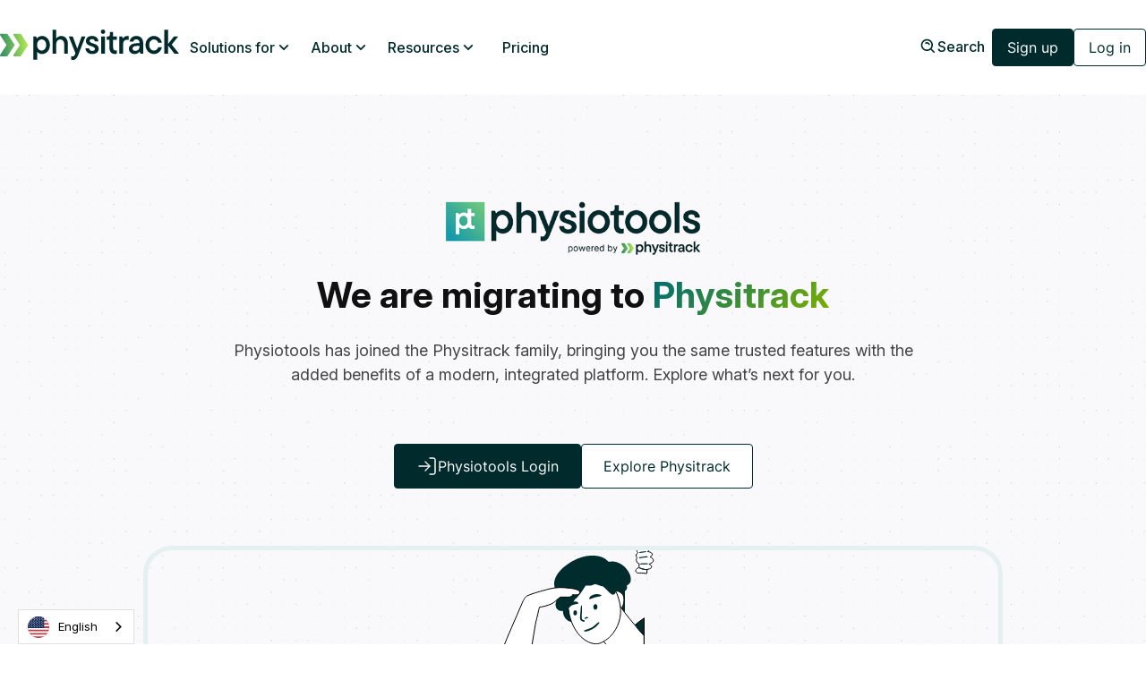

--- FILE ---
content_type: text/html
request_url: https://www.physitrack.com/physiotools
body_size: 65565
content:
<!DOCTYPE html><!-- Last Published: Thu Nov 06 2025 00:48:20 GMT+0000 (Coordinated Universal Time) --><html data-wf-domain="www.physitrack.com" data-wf-page="678a41db9ee50ed7b639a4bf" data-wf-site="62251cc44c436a76e540716c" lang="en-US"><head><meta charset="utf-8"/><title>Physiotools</title><link rel="alternate" hrefLang="x-default" href="https://www.physitrack.com/physiotools"/><link rel="alternate" hrefLang="en-US" href="https://www.physitrack.com/physiotools"/><link rel="alternate" hrefLang="en-NZ" href="https://www.physitrack.com/en-nz/physiotools"/><link rel="alternate" hrefLang="en-AU" href="https://www.physitrack.com/en-au/physiotools"/><link rel="alternate" hrefLang="en-IE" href="https://www.physitrack.com/en-ie/physiotools"/><link rel="alternate" hrefLang="nl" href="https://www.physitrack.com/nl/physiotools"/><link rel="alternate" hrefLang="de" href="https://www.physitrack.com/de/physiotools"/><link rel="alternate" hrefLang="en-CA" href="https://www.physitrack.com/en-ca/physiotools"/><link rel="alternate" hrefLang="pl" href="https://www.physitrack.com/pl/physiotools"/><link rel="alternate" hrefLang="id" href="https://www.physitrack.com/id/physiotools"/><link rel="alternate" hrefLang="fr" href="https://www.physitrack.com/fr/physiotools"/><link rel="alternate" hrefLang="es" href="https://www.physitrack.com/es/physiotools"/><link rel="alternate" hrefLang="sv" href="https://www.physitrack.com/sv/physiotools"/><link rel="alternate" hrefLang="pt" href="https://www.physitrack.com/pt/physiotools"/><link rel="alternate" hrefLang="it" href="https://www.physitrack.com/it/physiotools"/><link rel="alternate" hrefLang="fi" href="https://www.physitrack.com/fi/physiotools"/><link rel="alternate" hrefLang="en-GB" href="https://www.physitrack.com/en-gb/physiotools"/><meta content="Onboard, engage &amp; Telehealth with your patients while collecting real-time outcomes data. More than 100000 practitioners in 102 countries rely on Physitrack." name="description"/><meta content="Physiotools" property="og:title"/><meta content="Onboard, engage &amp; Telehealth with your patients while collecting real-time outcomes data. More than 100000 practitioners in 102 countries rely on Physitrack." property="og:description"/><meta content="https://cdn.prod.website-files.com/62251cc44c436a76e540716c/67ab96fee370c91bf03a27fc_physiotools-login-modal-image.png" property="og:image"/><meta content="Physiotools" property="twitter:title"/><meta content="Onboard, engage &amp; Telehealth with your patients while collecting real-time outcomes data. More than 100000 practitioners in 102 countries rely on Physitrack." property="twitter:description"/><meta content="https://cdn.prod.website-files.com/62251cc44c436a76e540716c/67ab96fee370c91bf03a27fc_physiotools-login-modal-image.png" property="twitter:image"/><meta property="og:type" content="website"/><meta content="summary_large_image" name="twitter:card"/><meta content="width=device-width, initial-scale=1" name="viewport"/><link href="https://cdn.prod.website-files.com/62251cc44c436a76e540716c/css/physitrack-04088a.shared.b43cbebca.min.css" rel="stylesheet" type="text/css"/><style>@media (min-width:992px) {html.w-mod-js:not(.w-mod-ix) [data-w-id="629895ec-296d-545f-2cbe-e7cfae0061af"] {-webkit-transform:translate3d(0, 0, 0) scale3d(0.8, 0.8, 1) rotateX(0) rotateY(0) rotateZ(0) skew(0, 0);-moz-transform:translate3d(0, 0, 0) scale3d(0.8, 0.8, 1) rotateX(0) rotateY(0) rotateZ(0) skew(0, 0);-ms-transform:translate3d(0, 0, 0) scale3d(0.8, 0.8, 1) rotateX(0) rotateY(0) rotateZ(0) skew(0, 0);transform:translate3d(0, 0, 0) scale3d(0.8, 0.8, 1) rotateX(0) rotateY(0) rotateZ(0) skew(0, 0);}html.w-mod-js:not(.w-mod-ix) [data-w-id="629895ec-296d-545f-2cbe-e7cfae0061b2"] {opacity:0;}}</style><script type="text/javascript">!function(o,c){var n=c.documentElement,t=" w-mod-";n.className+=t+"js",("ontouchstart"in o||o.DocumentTouch&&c instanceof DocumentTouch)&&(n.className+=t+"touch")}(window,document);</script><link href="https://cdn.prod.website-files.com/62251cc44c436a76e540716c/66cddf06ebd35c0626b10ae7_Physitrack-Submark-32x32-02.jpg" rel="shortcut icon" type="image/x-icon"/><link href="https://cdn.prod.website-files.com/62251cc44c436a76e540716c/66cddccec2e1bddda234523c_Physitrack-New-Icon-256x256.jpg" rel="apple-touch-icon"/><link href="https://www.physitrack.com/physiotools" rel="canonical"/><!-- Google Tag Manager -->
<script>(function(w,d,s,l,i){w[l]=w[l]||[];w[l].push({'gtm.start':
new Date().getTime(),event:'gtm.js'});var f=d.getElementsByTagName(s)[0],
j=d.createElement(s),dl=l!='dataLayer'?'&l='+l:'';j.async=true;j.src=
'https://www.googletagmanager.com/gtm.js?id='+i+dl;f.parentNode.insertBefore(j,f);
})(window,document,'script','dataLayer','GTM-5FXBL6Q');</script>
<!-- End Google Tag Manager -->

<script fs-consent-categories="analytics" fs-consent-scripttype="text/javascript" type="fs-consent"> 

window['_fs_host'] = 'eu1.fullstory.com';
window['_fs_script'] = 'edge.eu1.fullstory.com/s/fs.js';
window['_fs_org'] = 'o-3H9C-eu1';
window['_fs_namespace'] = 'FS';
!function(m,n,e,t,l,o,g,y){var s,f,a=function(h){
return!(h in m)||(m.console&&m.console.log&&m.console.log('FullStory namespace conflict. Please set window["_fs_namespace"].'),!1)}(e)
;function j(b){var h,d=[];function k(){h&&(d.forEach((function(b){var d;try{d=b[h[0]]&&b[h[0]](h[1])}catch(h){return void(b[3]&&b[3](h))}
d&&d.then?d.then(b[2],b[3]):b[2]&&b[2](d)})),d.length=0)}function r(b){return function(d){h||(h=[b,d],k())}}return b(r(0),r(1)),{
then:function(b,h){return j((function(r,i){d.push([b,h,r,i]),k()}))}}}a&&(g=m[e]=function(){var b=function(b,d,k,r){function i(i,c){
h(b,d,k,i,c,r)}r=r||2;var c,u=/Async$/;return u.test(b)?(b=b.replace(u,""),"function"==typeof Promise?new Promise(i):j(i)):h(b,d,k,c,c,r)}
;function h(h,d,k,r,i,c){return b._api?b._api(h,d,k,r,i,c):(b.q&&b.q.push([h,d,k,r,i,c]),null)}return b.q=[],b}(),y=function(b){function h(h){
"function"==typeof h[4]&&h[4](new Error(b))}var d=g.q;if(d){for(var k=0;k<d.length;k++)h(d[k]);d.length=0,d.push=h}},function(){
(o=n.createElement(t)).async=!0,o.crossOrigin="anonymous",o.src="https://"+l,o.onerror=function(){y("Error loading "+l)}
;var b=n.getElementsByTagName(t)[0];b.parentNode.insertBefore(o,b)}(),function(){function b(){}function h(b,h,d){g(b,h,d,1)}function d(b,d,k){
h("setProperties",{type:b,properties:d},k)}function k(b,h){d("user",b,h)}function r(b,h,d){k({uid:b},d),h&&k(h,d)}g.identify=r,g.setUserVars=k,
g.identifyAccount=b,g.clearUserCookie=b,g.setVars=d,g.event=function(b,d,k){h("trackEvent",{name:b,properties:d},k)},g.anonymize=function(){r(!1)
},g.shutdown=function(){h("shutdown")},g.restart=function(){h("restart")},g.log=function(b,d){h("log",{level:b,msg:d})},g.consent=function(b){
h("setIdentity",{consent:!arguments.length||b})}}(),s="fetch",f="XMLHttpRequest",g._w={},g._w[f]=m[f],g._w[s]=m[s],m[s]&&(m[s]=function(){
return g._w[s].apply(this,arguments)}),g._v="2.0.0")}(window,document,window._fs_namespace,"script",window._fs_script);

</script>

<meta name="google-site-verification" content="klK0gn70nYWsSl_kV_XFACQZfHr57nXlOuaSWq2C3Q8" />

<style>
[fs-cc="preferences"] {
	display: block !important;
}

/* Hide scrollbar on cookie consent for Chrome, Safari and Opera */
.cookie-consent::-webkit-scrollbar {
  display: none;
}

/* Hide scrollbar on cookie consent for IE, Edge and Firefox */
.cookie-consent {
  -ms-overflow-style: none;  /* IE and Edge */
  scrollbar-width: none;  /* Firefox */
}
</style>


<!-- Please keep this css code to improve the font quality-->
<style>
  * {
  -webkit-font-smoothing: antialiased;
  -moz-osx-font-smoothing: grayscale;
}
</style>

<style>
.wg-drop.country-selector ul {
    max-height: max-content!important;
    overflow-y: auto!important;
}
</style>


<script type="text/javascript">
if (!window.location.pathname.includes('/onboarding')) {

  const weglotLibrary = document.createElement('script');
  weglotLibrary.type = 'text/javascript';
  weglotLibrary.src = 'https://cdn.weglot.com/weglot.min.js';

  weglotLibrary.onload = function() {
    const weglotInit = document.createElement('script');
    weglotInit.type = 'text/javascript';
    weglotInit.textContent = "Weglot.initialize({ api_key: 'wg_085d2fd3db4a310c35ceb085492caccf7' });";
    document.head.appendChild(weglotInit);
  };

  document.head.appendChild(weglotLibrary);
}
</script>

<script type="text/javascript">
if (!window.location.pathname.includes('/onboarding')) {
  const uiKitScript = document.createElement('script');
  uiKitScript.type = 'text/javascript';
  uiKitScript.src = 'https://cdn.jsdelivr.net/gh/finsweet/weglot-ui-kit@1/dropdowns.min.js';
  uiKitScript.async = true;
  document.head.appendChild(uiKitScript);
}
</script>

<script src="https://app.optibase.io/script.js" public-api-key="clswh5suf01akoj93pxdkdc34"></script>


<script>
document.addEventListener("DOMContentLoaded", function() {
 document.body.classList.add("fs-unmask");
});
</script>

<!-- This script is managed by Finsweet Cookie Consent -->
<script async="" src="https://embed.wized.com/8Fwh6Sx0TTDp7KT00wXR.js" fs-consent-categories="essential" fs-consent-scripttype="text/javascript" type="fs-consent"></script>

<script async="" type="fs-consent" data-wized-id="8Fwh6Sx0TTDp7KT00wXR" src="https://embed.wized.com/v2/index.js" fs-consent-categories="essential" fs-consent-scripttype="module"></script>


<!-- This script is used to update pricing on the page-->
<script src="https://marketing.physitrack.com/public/physitrack-pricing.js"></script>

<!-- Finsweet Attributes -->
<script async type="module"
src="https://cdn.jsdelivr.net/npm/@finsweet/attributes@2/attributes.js"
fs-list
></script>

<!-- Start of HubSpot Embed Code -->
<script type="text/javascript" id="hs-script-loader" async defer src="//js-eu1.hs-scripts.com/146078355.js?businessUnitId=17781989"></script>
<!-- End of HubSpot Embed Code --><script async src="https://cdn.jsdelivr.net/npm/@finsweet/attributes-cmsslider@1/cmsslider.js"></script>
<!-- [Attributes by Finsweet] Disable scrolling -->
<script defer src="https://cdn.jsdelivr.net/npm/@finsweet/attributes-scrolldisable@1/scrolldisable.js"></script>

<script async src="https://cdn.jsdelivr.net/npm/@finsweet/attributes-cmsslider@1/cmsslider.js"></script>

<!-- This script is managed by Finsweet Cookie Consent -->
<script fs-consent-categories="essential" fs-consent-scripttype="text/javascript" type="fs-consent">
document.addEventListener("DOMContentLoaded", function() {
  var language = document.documentElement.lang;
  if (language.startsWith('en')) {
    // Define settings before loading the external script
window.adaSettings = {
    handle: "physiotools-gr",
    cluster: "eu"
    };

    // Dynamically create a script element to load the external JavaScript
    var adaScript = document.createElement('script');
    adaScript.src = "https://static.ada.support/embed2.js";
    document.body.appendChild(adaScript);
  }
});
</script>
<script src="https://cdn.prod.website-files.com/62251cc44c436a76e540716c%2F6544eda5f000985a163a8687%2F674efb2b5c2c2cdb2fd998fb%2Ffinsweetcomponentsconfig-1.0.3.js" type="module" async="" siteId="62251cc44c436a76e540716c" finsweet="components"></script><script type="text/javascript">window.__WEBFLOW_CURRENCY_SETTINGS = {"currencyCode":"USD","symbol":"$","decimal":".","fractionDigits":2,"group":",","template":"{{wf {\"path\":\"symbol\",\"type\":\"PlainText\"} }} {{wf {\"path\":\"amount\",\"type\":\"CommercePrice\"} }} {{wf {\"path\":\"currencyCode\",\"type\":\"PlainText\"} }}","hideDecimalForWholeNumbers":false};</script></head><body><div class="page-wrapper"><div class="global-styles w-embed"><style>
[color-mode="dark"] {
	--color--secondary-button-text: var(--text-color--primary);
	--color--secondary-button-border: var(--border-color--primary);
	--color--primary-button-text: var(--text-color--alternate);
	--color--primary-button-border: var(--border-color--primary);
 	--color--primary-button-background: var(--background-color--alternate);
	--color--primary-button-hover-text: var(--text-color--alternate);
	--color--primary-button-hover-border: var(--border-color--primary);
  --color--primary-button-hover-background: var(--background-color--alternate);
  --color--nav-text: var(--text-color--primary);
  --color--nav-logo: var(--text-color--primary);
  --color--nav-text-hover: var(--text-color--primary);
  --color--nav-background: var(--background-color--primary);
  --color--nav-background-menu: var(--background-color--primary);
}

[color-mode="transparent-dark"] {
	--color--secondary-button-text: var(--text-color--primary);
	--color--secondary-button-border: var(--border-color--primary);
	--color--primary-button-text: var(--text-color--alternate);
	--color--primary-button-border: var(--border-color--primary);
 	--color--primary-button-background: var(--background-color--alternate);
	--color--primary-button-hover-text: var(--text-color--alternate);
	--color--primary-button-hover-border: var(--border-color--primary);
 	--color--primary-button-hover-background: var(--background-color--alternate);
  --color--nav-text: var(--text-color--primary);
  --color--nav-logo: var(--text-color--primary);
 	--color--nav-text-hover: var(--text-color--primary);
  --color--nav-background: transparent;
  --color--nav-background-menu: var(--background-color--primary);
}

[color-mode="light"] {
	--color--secondary-button-text: var(--text-color--alternate);
	--color--secondary-button-border: var(--border-color--alternate);
	--color--primary-button-text: var(--text-color--primary);
	--color--primary-button-border: var(--border-color--alternate);
 	--color--primary-button-background: var(--background-color--lime);
	--color--primary-button-hover-text: var(--text-color--alternate);
	--color--primary-button-hover-border: var(--border-color--alternate);
  --color--primary-button-hover-background: var(--background-color--alternate);
  --color--nav-text: var(--text-color--alternate);
  --color--nav-logo: var(--text-color--alternate);
  --color--nav-text-hover: var(--text-color--alternate);
  --color--nav-background: var(--background-color--alternate);
  --color--nav-background-menu: var(--background-color--alternate);
}

[color-mode="transparent-light"] {
	--color--secondary-button-text: var(--text-color--alternate);
	--color--secondary-button-border: var(--border-color--alternate);
	--color--primary-button-text: var(--text-color--primary);
	--color--primary-button-border: var(--border-color--alternate);
 	--color--primary-button-background: var(--background-color--lime);
	--color--primary-button-hover-text: var(--text-color--alternate);
	--color--primary-button-hover-border: var(--border-color--alternate);
 	--color--primary-button-hover-background: var(--background-color--alternate);
  --color--nav-text: var(--text-color--alternate);
  --color--nav-logo: var(--text-color--alternate);
  --color--nav-text-hover: var(--text-color--alternate);
  --color--nav-background: transparent;
  --color--nav-background-menu: var(--background-color--alternate);
}

/* Snippet gets rid of top margin on first element in any rich text*/
.w-richtext>:first-child {
	margin-top: 0;
}

/* Snippet gets rid of bottom margin on last element in any rich text*/
.w-richtext>:last-child, .w-richtext ol li:last-child, .w-richtext ul li:last-child {
    margin-bottom: 0;
}

/* Snippet makes all link elements listed below to inherit color from their parent */
a, 
.w-tab-link,
.w-nav-link,
.w-dropdown-btn,
.w-dropdown-toggle,
.w-dropdown-link
{
color: inherit;
}

/* Snippet prevents all click and hover interaction with an element */
.clickable-off {
  pointer-events: none;
}

/* Snippet enables all click and hover interaction with an element */
.clickable-on{
  pointer-events: auto;
}

/* Snippet enables you to add class of div-square which creates and maintains a 1:1 dimension of a div.*/
.div-square::after {
  content: "";
  display: block;
  padding-bottom: 100%;
}

/*Hide focus outline for main content element*/
    main:focus-visible {
    outline: -webkit-focus-ring-color auto 0px;
}

/* Make sure containers never lose their center alignment*/
.container-medium, .container-small, .container-large {
  margin-right: auto !important;
  margin-left: auto !important;
}

/*Reset selects, buttons, and links styles*/
.w-input, .w-select, a {
color: inherit;
text-decoration: inherit;
font-size: inherit;
}

/*Apply "..." after 3 lines of text */
.text-style-3lines {
    display: -webkit-box;
    overflow: hidden;
    -webkit-line-clamp: 3;
    -webkit-box-orient: vertical;
}

.text-style-5lines {
    display: -webkit-box;
    overflow: hidden;
    -webkit-line-clamp: 5;
    -webkit-box-orient: vertical;
}

/* Apply "..." after 2 lines of text */
.text-style-2lines {
    display: -webkit-box;
    overflow: hidden;
    -webkit-line-clamp: 2;
    -webkit-box-orient: vertical;
}
/* Apply "..." at 100% width */
.truncate-width { 
		width: 100%; 
    white-space: nowrap; 
    overflow: hidden; 
    text-overflow: ellipsis; 
}
/* Removes native scrollbar */
.no-scrollbar {
    -ms-overflow-style: none; 
    overflow: -moz-scrollbars-none; 
}

.no-scrollbar::-webkit-scrollbar {
    display: none; 
}

.form_input.is-text-area {
  resize: vertical;
}

.no-highlight {
  -webkit-user-select: none;  /* Safari */
  -ms-user-select: none;      /* IE 10+ and Edge */
  user-select: none;          /* Standard syntax */
  -webkit-user-drag: none;    /* Safari and Chrome */
  -khtml-user-drag: none;     /* Konqueror */
  -moz-user-drag: none;       /* Firefox */
}

.form-input.is-select-input {
        -webkit-appearance: none;
        -moz-appearance: none;
        appearance: none;
}

  .w-checkbox-input.custom_checkbox-button.w--redirected-checked {
    background-image: none !important;
  }

</style></div><div data-animation="default" class="navbar_component w-nav" data-easing2="ease" color-mode="transparent-dark" data-easing="ease" data-collapse="medium" data-wf--nav--variant="base" role="banner" data-duration="400" id="top"><div class="nav_wrapper"><a href="/" class="nav_logo-link hide-desktop w-nav-brand"><div color-mode="transparent-dark" class="physitrack_logo w-embed"><?xml version="1.0" encoding="UTF-8"?>
<svg id="physitrack-tablet-logo" data-name="Physitrack Tablet Logo" xmlns="http://www.w3.org/2000/svg" xmlns:xlink="http://www.w3.org/1999/xlink" viewBox="0 0 567.04 95.22">
  <defs>
    <style>
      .physitrack-tablet-chevron-right {
        fill: url(#physitrack-tablet-gradient-right);
      }
      .physitrack-tablet-chevron-right, .physitrack-tablet-chevron-left {
        fill-rule: evenodd;
      }
      .physitrack-tablet-chevron-right, .physitrack-tablet-chevron-left, .PTT-text {
        stroke-width: 0px;
      }
      .physitrack-tablet-chevron-left {
        fill: url(#physitrack-tablet-gradient-left);
      }
      .PTT-text {
        fill: currentColor;
      }
    </style>
    <linearGradient id="physitrack-tablet-gradient-right" x1="-31.11" y1="57.54" x2="98.48" y2="43.76" gradientUnits="userSpaceOnUse">
      <stop offset="0" stop-color="#006e6d"/>
      <stop offset="1" stop-color="#c3f350"/>
    </linearGradient>
    <linearGradient id="physitrack-tablet-gradient-left" x1="-31.58" y1="53.09" x2="98.01" y2="39.31" xlink:href="#physitrack-tablet-gradient-right"/>
  </defs>
  <g id="physitrack-tablet-text-group">
    <path class="PTT-text" d="M105.55,94.69V21.37h8.76l2.14,5.99h.53c1.5-1.92,7.37-7.27,16.14-7.27,13.36,0,24.9,11.86,24.9,28.32s-11.54,28.32-24.9,28.32c-8.23,0-14.11-5.02-15.28-6.95h-.53v24.9h-11.76ZM146.37,48.41c0-10.37-6.73-17.42-14.53-17.42s-14.53,7.05-14.53,17.42,6.73,17.42,14.53,17.42,14.53-7.05,14.53-17.42Z"/>
    <path class="PTT-text" d="M166.47,75.45V.64h11.76v26.72h.53c1.6-2.35,7.16-7.27,15.07-7.27,11.97,0,20.95,9.3,20.95,23.62v31.74h-11.65v-30.89c0-8.02-5.24-13.57-12.4-13.57s-12.5,5.56-12.5,13.57v30.89h-11.76Z"/>
    <path class="PTT-text" d="M258.59,21.37h12.08l-22.44,57.07c-5.13,12.93-10.26,16.78-17.1,16.78-2.46,0-4.49-.53-5.77-1.07v-10.69c1.07.53,2.24.75,3.63.75,4.06,0,6.73-1.71,8.66-6.73l1.28-3.42-21.27-52.69h12.61l14.43,38.37,13.89-38.37Z"/>
    <path class="PTT-text" d="M270.57,58.99h11.54c.43,4.7,4.17,8.02,9.94,8.02s8.76-2.99,8.76-6.41c0-10.79-28.86-5.88-28.86-24.58,0-8.87,7.16-15.92,19.56-15.92s19.66,7.69,20.31,17.21h-11.54c-.53-4.49-3.31-7.48-8.76-7.48s-7.8,2.67-7.8,5.77c0,10.26,28.86,5.34,28.86,24.47,0,9.41-7.27,16.67-20.52,16.67s-20.95-8.12-21.48-17.74Z"/>
    <path class="PTT-text" d="M319.3,6.95c0-3.95,3.1-6.95,6.95-6.95s6.84,2.99,6.84,6.95-2.99,6.84-6.84,6.84-6.95-2.99-6.95-6.84ZM320.37,75.45V21.37h11.76v54.08h-11.76Z"/>
    <path class="PTT-text" d="M346.66,57.92v-25.97h-8.87v-9.94h3.85c4.27,0,6.52-2.24,6.52-6.41V7.48h10.15v13.89h11.76v10.58h-11.76v25.01c0,5.99,3.21,8.76,8.02,8.76,1.39,0,2.67-.21,3.74-.75v10.69c-1.39.53-3.53,1.07-6.41,1.07-9.83,0-16.99-6.95-16.99-18.81Z"/>
    <path class="PTT-text" d="M377.98,75.45V21.37h8.76l2.14,5.99h.53c1.5-2.14,6.41-7.27,13.36-7.27,1.92,0,3.1.11,4.49.43v11.76c-1.5-.32-2.89-.43-4.81-.43-7.48,0-12.72,5.02-12.72,13.68v29.92h-11.76Z"/>
    <path class="PTT-text" d="M453.43,42.11v33.34h-8.76l-2.14-6.09h-.53c-2.14,2.78-7.16,7.37-15.82,7.37-10.58,0-18.17-7.27-18.17-16.14,0-10.79,10.26-17.63,25.12-17.63h8.66v-1.82c0-6.52-3.95-10.47-10.05-10.47s-8.87,3.63-9.51,7.16h-11.76c.96-9.08,8.34-17.74,21.38-17.74s21.59,8.87,21.59,22.02ZM441.78,54.83v-3.42h-8.55c-9.19,0-13.47,3.31-13.47,8.23,0,4.17,2.99,7.16,8.87,7.16,8.02,0,13.15-5.56,13.15-11.97Z"/>
    <path class="PTT-text" d="M460.81,48.41c0-15.82,12.18-28.32,26.83-28.32,13.47,0,22.87,10.58,25.01,21.16h-11.76c-1.28-4.38-5.56-10.26-13.25-10.26-8.34,0-15.18,7.16-15.18,17.42s6.84,17.42,15.18,17.42c7.69,0,11.97-5.88,13.25-10.26h11.76c-2.14,10.47-11.54,21.16-25.01,21.16-14.64,0-26.83-12.61-26.83-28.32Z"/>
    <path class="PTT-text" d="M567.04,75.45h-14.64l-20.2-25.54v25.54h-11.76V.64h11.76v44.67l18.92-23.94h13.57l-20.84,25.65,23.19,28.43Z"/>
  </g>
  <g id="physitrack-tablet-logo-group">
    <path class="physitrack-tablet-chevron-right" d="M45.41,13.01h18.62c1.03,0,1.99.52,2.56,1.38l21.34,32.33c.68,1.03.68,2.36,0,3.38l-21.34,32.33c-.57.86-1.53,1.38-2.56,1.38h-18.62c-2.44,0-3.91-2.72-2.56-4.76l19.1-28.95c.68-1.03.68-2.35,0-3.38l-19.1-28.95c-1.35-2.04.12-4.76,2.56-4.76Z"/>
    <path class="physitrack-tablet-chevron-left" d="M3.07,13.01h18.62c1.03,0,1.99.52,2.56,1.38l21.34,32.33c.68,1.03.68,2.36,0,3.38l-21.34,32.33c-.57.86-1.53,1.38-2.56,1.38H3.07c-2.44,0-3.91-2.72-2.56-4.76l19.1-28.95c.68-1.03.68-2.35,0-3.38L.51,17.77c-1.35-2.04.12-4.76,2.56-4.76Z"/>
  </g>
</svg></div></a><div color-mode="transparent-light" class="nav_hamburger-wrapper-tablet"><div color-mode="transparent-light" class="button is-icon-only w-nav-button"><div color-mode="transparent-dark" class="icon w-icon-nav-menu"></div></div></div><nav role="navigation" class="nav_menu w-nav-menu"><div class="w-layout-grid nav-menu-grid"><div id="w-node-_495fe315-bd5a-d563-5f8d-bed5f2035c04-9b12db22" class="nav_content-left"><a href="/" class="nav_logo-link hide-tablet w-nav-brand"><div color-mode="transparent-dark" class="physitrack_logo w-embed"><?xml version="1.0" encoding="UTF-8"?>
<svg id="physitrack-logo" data-name="Physitrack Logo" xmlns="http://www.w3.org/2000/svg" xmlns:xlink="http://www.w3.org/1999/xlink" viewBox="0 0 567.04 95.22">
  <defs>
    <style>
      .physitrack-chevron-right {
        fill: url(#physitrack-gradient-right);
      }
      .physitrack-chevron-right, .physitrack-chevron-left {
        fill-rule: evenodd;
      }
      .physitrack-chevron-right, .physitrack-chevron-left, .PT-text {
        stroke-width: 0px;
      }
      .physitrack-chevron-left {
        fill: url(#physitrack-gradient-left);
      }
      .PT-text {
        fill: currentColor;
      }
    </style>
    <linearGradient id="physitrack-gradient-right" x1="-31.11" y1="57.54" x2="98.48" y2="43.76" gradientUnits="userSpaceOnUse">
      <stop offset="0" stop-color="#006e6d"/>
      <stop offset="1" stop-color="#c3f350"/>
    </linearGradient>
    <linearGradient id="physitrack-gradient-left" x1="-31.58" y1="53.09" x2="98.01" y2="39.31" xlink:href="#physitrack-gradient-right"/>
  </defs>
  <g id="physitrack-text-group">
    <path class="PT-text" d="M105.55,94.69V21.37h8.76l2.14,5.99h.53c1.5-1.92,7.37-7.27,16.14-7.27,13.36,0,24.9,11.86,24.9,28.32s-11.54,28.32-24.9,28.32c-8.23,0-14.11-5.02-15.28-6.95h-.53v24.9h-11.76ZM146.37,48.41c0-10.37-6.73-17.42-14.53-17.42s-14.53,7.05-14.53,17.42,6.73,17.42,14.53,17.42,14.53-7.05,14.53-17.42Z"/>
    <path class="PT-text" d="M166.47,75.45V.64h11.76v26.72h.53c1.6-2.35,7.16-7.27,15.07-7.27,11.97,0,20.95,9.3,20.95,23.62v31.74h-11.65v-30.89c0-8.02-5.24-13.57-12.4-13.57s-12.5,5.56-12.5,13.57v30.89h-11.76Z"/>
    <path class="PT-text" d="M258.59,21.37h12.08l-22.44,57.07c-5.13,12.93-10.26,16.78-17.1,16.78-2.46,0-4.49-.53-5.77-1.07v-10.69c1.07.53,2.24.75,3.63.75,4.06,0,6.73-1.71,8.66-6.73l1.28-3.42-21.27-52.69h12.61l14.43,38.37,13.89-38.37Z"/>
    <path class="PT-text" d="M270.57,58.99h11.54c.43,4.7,4.17,8.02,9.94,8.02s8.76-2.99,8.76-6.41c0-10.79-28.86-5.88-28.86-24.58,0-8.87,7.16-15.92,19.56-15.92s19.66,7.69,20.31,17.21h-11.54c-.53-4.49-3.31-7.48-8.76-7.48s-7.8,2.67-7.8,5.77c0,10.26,28.86,5.34,28.86,24.47,0,9.41-7.27,16.67-20.52,16.67s-20.95-8.12-21.48-17.74Z"/>
    <path class="PT-text" d="M319.3,6.95c0-3.95,3.1-6.95,6.95-6.95s6.84,2.99,6.84,6.95-2.99,6.84-6.84,6.84-6.95-2.99-6.95-6.84ZM320.37,75.45V21.37h11.76v54.08h-11.76Z"/>
    <path class="PT-text" d="M346.66,57.92v-25.97h-8.87v-9.94h3.85c4.27,0,6.52-2.24,6.52-6.41V7.48h10.15v13.89h11.76v10.58h-11.76v25.01c0,5.99,3.21,8.76,8.02,8.76,1.39,0,2.67-.21,3.74-.75v10.69c-1.39.53-3.53,1.07-6.41,1.07-9.83,0-16.99-6.95-16.99-18.81Z"/>
    <path class="PT-text" d="M377.98,75.45V21.37h8.76l2.14,5.99h.53c1.5-2.14,6.41-7.27,13.36-7.27,1.92,0,3.1.11,4.49.43v11.76c-1.5-.32-2.89-.43-4.81-.43-7.48,0-12.72,5.02-12.72,13.68v29.92h-11.76Z"/>
    <path class="PT-text" d="M453.43,42.11v33.34h-8.76l-2.14-6.09h-.53c-2.14,2.78-7.16,7.37-15.82,7.37-10.58,0-18.17-7.27-18.17-16.14,0-10.79,10.26-17.63,25.12-17.63h8.66v-1.82c0-6.52-3.95-10.47-10.05-10.47s-8.87,3.63-9.51,7.16h-11.76c.96-9.08,8.34-17.74,21.38-17.74s21.59,8.87,21.59,22.02ZM441.78,54.83v-3.42h-8.55c-9.19,0-13.47,3.31-13.47,8.23,0,4.17,2.99,7.16,8.87,7.16,8.02,0,13.15-5.56,13.15-11.97Z"/>
    <path class="PT-text" d="M460.81,48.41c0-15.82,12.18-28.32,26.83-28.32,13.47,0,22.87,10.58,25.01,21.16h-11.76c-1.28-4.38-5.56-10.26-13.25-10.26-8.34,0-15.18,7.16-15.18,17.42s6.84,17.42,15.18,17.42c7.69,0,11.97-5.88,13.25-10.26h11.76c-2.14,10.47-11.54,21.16-25.01,21.16-14.64,0-26.83-12.61-26.83-28.32Z"/>
    <path class="PT-text" d="M567.04,75.45h-14.64l-20.2-25.54v25.54h-11.76V.64h11.76v44.67l18.92-23.94h13.57l-20.84,25.65,23.19,28.43Z"/>
  </g>
  <g id="physitrack-logo-group">
    <path class="physitrack-chevron-right" d="M45.41,13.01h18.62c1.03,0,1.99.52,2.56,1.38l21.34,32.33c.68,1.03.68,2.36,0,3.38l-21.34,32.33c-.57.86-1.53,1.38-2.56,1.38h-18.62c-2.44,0-3.91-2.72-2.56-4.76l19.1-28.95c.68-1.03.68-2.35,0-3.38l-19.1-28.95c-1.35-2.04.12-4.76,2.56-4.76Z"/>
    <path class="physitrack-chevron-left" d="M3.07,13.01h18.62c1.03,0,1.99.52,2.56,1.38l21.34,32.33c.68,1.03.68,2.36,0,3.38l-21.34,32.33c-.57.86-1.53,1.38-2.56,1.38H3.07c-2.44,0-3.91-2.72-2.56-4.76l19.1-28.95c.68-1.03.68-2.35,0-3.38L.51,17.77c-1.35-2.04.12-4.76,2.56-4.76Z"/>
  </g>
</svg></div></a><div color-mode="transparent-dark" id="w-node-_495fe315-bd5a-d563-5f8d-bed5f2035c07-9b12db22" class="nav_link-list"><div data-delay="300" data-hover="false" class="nav_dropdown w-dropdown"><div class="nav_dropdown-toggle w-dropdown-toggle"><div>Solutions for</div><div class="dropdown-arrow w-embed"><svg xmlns="http://www.w3.org/2000/svg" width="20" height="20" viewBox="0 0 20 20" fill="none">
  <path d="M9.99983 10.9761L14.1247 6.85132L15.3032 8.02983L9.99983 13.3332L4.69653 8.02983L5.87505 6.85132L9.99983 10.9761Z" fill="currentColor"/>
</svg></div></div><nav class="nav-dropdown-list w-dropdown-list"><div class="nav_wrapper"><div class="nav-dropdown-wrapper"><div class="nav-dropdown-content"><div class="dropdown-side-menu"><div class="dropdown-links-list"><div class="dropdown-links-group"><a href="https://www.physicourses.com/" target="_blank" class="dropdown-link w-inline-block"><div class="dropdown-icon-wrapper"><div class="icon-embed-xxsmall w-embed"><svg xmlns="http://www.w3.org/2000/svg" width="16" height="16" viewBox="0 0 16 16" fill="none">
  <path d="M8 1.33325L0 5.99992L8 10.6666L14.6667 6.77772V11.6666H16V5.99992L8 1.33325ZM2.66601 8.99359V12C3.88229 13.6193 5.81875 14.6667 7.99987 14.6667C10.1809 14.6667 12.1174 13.6193 13.3337 12L13.3334 8.99412L8.0002 12.1052L2.66601 8.99359Z" fill="currentColor"/>
</svg></div></div><div>E-learning</div></a><a href="/remote-therapeutic-monitoring-rtm" class="dropdown-link w-inline-block"><div class="dropdown-icon-wrapper"><div class="icon-embed-xxsmall w-embed"><svg xmlns="http://www.w3.org/2000/svg" width="16" height="16" viewBox="0 0 16 16" fill="none">
  <path d="M7.33325 1.69001C6.94105 1.46311 6.48563 1.33325 5.99992 1.33325C4.52716 1.33325 3.33325 2.52716 3.33325 3.99992V5.18273C2.76589 5.41088 2.30087 5.76515 1.96076 6.23281C1.52818 6.82759 1.33325 7.55639 1.33325 8.33325C1.33325 9.37419 1.86345 10.2903 2.66659 10.8279V11.6666C2.66659 13.3235 4.00973 14.6666 5.66659 14.6666C6.2833 14.6666 6.85659 14.4805 7.33325 14.1614V11.6666C7.33325 10.7779 7.11325 10.2097 6.76005 9.82712C6.39821 9.43512 5.81073 9.14425 4.89032 8.99085L5.10952 7.67565C5.97727 7.82025 6.73712 8.09145 7.33325 8.55132V1.69001ZM8.66659 1.69001V8.55132C9.26272 8.09145 10.0226 7.82025 10.8903 7.67565L11.1095 8.99085C10.1891 9.14425 9.60165 9.43512 9.23979 9.82712C8.88659 10.2097 8.66659 10.7779 8.66659 11.6666V14.1614C9.14325 14.4805 9.71652 14.6666 10.3333 14.6666C11.9901 14.6666 13.3333 13.3235 13.3333 11.6666V10.8279C14.1364 10.2903 14.6666 9.37419 14.6666 8.33325C14.6666 7.55639 14.4717 6.82759 14.0391 6.23281C13.699 5.76515 13.234 5.41088 12.6666 5.18273V3.99992C12.6666 2.52716 11.4727 1.33325 9.99992 1.33325C9.51419 1.33325 9.05879 1.46311 8.66659 1.69001Z" fill="currentColor"/>
</svg></div></div><div>Remote Therapeutic Monitoring</div></a><a href="/company/why-invest" class="dropdown-link w-inline-block"><div class="dropdown-icon-wrapper"><div class="icon-embed-xxsmall w-embed"><svg xmlns="http://www.w3.org/2000/svg" xmlns:xlink="http://www.w3.org/1999/xlink" aria-hidden="true" role="img" class="iconify iconify--tabler" width="100%" height="100%" preserveAspectRatio="xMidYMid meet" viewBox="0 0 24 24"><g fill="none" stroke="currentColor" stroke-linecap="round" stroke-linejoin="round" stroke-width="2"><path d="m9 15l6-6"></path><circle cx="9.5" cy="9.5" r=".5" fill="currentColor"></circle><circle cx="14.5" cy="14.5" r=".5" fill="currentColor"></circle><path d="M5 7.2A2.2 2.2 0 0 1 7.2 5h1a2.2 2.2 0 0 0 1.55-.64l.7-.7a2.2 2.2 0 0 1 3.12 0l.7.7a2.2 2.2 0 0 0 1.55.64h1a2.2 2.2 0 0 1 2.2 2.2v1a2.2 2.2 0 0 0 .64 1.55l.7.7a2.2 2.2 0 0 1 0 3.12l-.7.7a2.2 2.2 0 0 0-.64 1.55v1a2.2 2.2 0 0 1-2.2 2.2h-1a2.2 2.2 0 0 0-1.55.64l-.7.7a2.2 2.2 0 0 1-3.12 0l-.7-.7a2.2 2.2 0 0 0-1.55-.64h-1a2.2 2.2 0 0 1-2.2-2.2v-1a2.2 2.2 0 0 0-.64-1.55l-.7-.7a2.2 2.2 0 0 1 0-3.12l.7-.7A2.2 2.2 0 0 0 5 8.2z"></path></g></svg></div></div><div>Shareholder Discount</div></a><a href="/project-inclusion-physitrack" class="dropdown-link w-inline-block"><div class="dropdown-icon-wrapper"><div class="icon-embed-xxsmall w-embed"><svg xmlns="http://www.w3.org/2000/svg" xmlns:xlink="http://www.w3.org/1999/xlink" aria-hidden="true" role="img" class="iconify iconify--ic" width="100%" height="100%" preserveAspectRatio="xMidYMid meet" viewBox="0 0 24 24"><path fill="currentColor" d="M6.32 13.01c.96.02 1.85.5 2.45 1.34A3.961 3.961 0 0 0 12 16c1.29 0 2.5-.62 3.23-1.66c.6-.84 1.49-1.32 2.45-1.34c-.72-1.22-3.6-2-5.68-2c-2.07 0-4.96.78-5.68 2.01M4 13c1.66 0 3-1.34 3-3S5.66 7 4 7s-3 1.34-3 3s1.34 3 3 3m16 0c1.66 0 3-1.34 3-3s-1.34-3-3-3s-3 1.34-3 3s1.34 3 3 3m-8-3c1.66 0 3-1.34 3-3s-1.34-3-3-3s-3 1.34-3 3s1.34 3 3 3"></path><path fill="currentColor" d="M21 14h-3.27c-.77 0-1.35.45-1.68.92c-.04.06-1.36 2.08-4.05 2.08c-1.43 0-3.03-.64-4.05-2.08c-.39-.55-1-.92-1.68-.92H3c-1.1 0-2 .9-2 2v4h7v-2.26c1.15.8 2.54 1.26 4 1.26s2.85-.46 4-1.26V20h7v-4c0-1.1-.9-2-2-2"></path></svg></div></div><div>Project Inclusion</div></a><a href="/physiapp-patient-experience" class="dropdown-link w-inline-block"><div class="dropdown-icon-wrapper"><div class="icon-embed-xxsmall w-embed"><svg xmlns="http://www.w3.org/2000/svg" xmlns:xlink="http://www.w3.org/1999/xlink" aria-hidden="true" role="img" class="iconify iconify--ic" width="100%" height="100%" preserveAspectRatio="xMidYMid meet" viewBox="0 0 24 24"><path fill="currentColor" d="M16 1H8C6.34 1 5 2.34 5 4v16c0 1.66 1.34 3 3 3h8c1.66 0 3-1.34 3-3V4c0-1.66-1.34-3-3-3m-2 20h-4v-1h4zm3.25-3H6.75V4h10.5z"></path></svg></div></div><div>Patient Mobile App (Physiapp)</div></a></div><div class="dropdown-divider"></div></div></div><div class="dropdown-main-content is-regular"><div class="dropdown-column"><div class="dropdown-title-wrapper"><div class="overline-x-small">solutions for</div></div><div class="w-layout-grid dropdown-card-grid"><a href="/industries/private-practices" class="dropdown-card-small w-inline-block"><div class="dropdown-card-header"><div>Private practices</div><div class="link-arrow"><div class="icon-small-2 w-embed"><svg xmlns="http://www.w3.org/2000/svg" width="20" height="20" viewBox="0 0 20 20" fill="none">
  <path d="M13.3364 7.84518L6.16423 15.0173L4.98572 13.8388L12.1579 6.66667H5.8364V5H15.003V14.1667H13.3364V7.84518Z" fill="#418272"/>
</svg></div></div></div><div class="text-color-gray-800">Streamline your clinic operations and enhance patient care.</div></a><a href="/industries/occupational-health-case-management" class="dropdown-card-small w-inline-block"><div class="dropdown-card-header"><div>Occupational Health &amp; Case Management</div><div class="link-arrow"><div class="icon-small-2 w-embed"><svg xmlns="http://www.w3.org/2000/svg" width="20" height="20" viewBox="0 0 20 20" fill="none">
  <path d="M13.3364 7.84518L6.16423 15.0173L4.98572 13.8388L12.1579 6.66667H5.8364V5H15.003V14.1667H13.3364V7.84518Z" fill="#418272"/>
</svg></div></div></div><div class="text-color-gray-800">Efficient case management and superior occupational health services.</div></a><a href="/industries/healthcare-systems-hospitals" class="dropdown-card-small w-inline-block"><div class="dropdown-card-header"><div>Healthcare systems &amp; Hospitals</div><div class="link-arrow"><div class="icon-small-2 w-embed"><svg xmlns="http://www.w3.org/2000/svg" width="20" height="20" viewBox="0 0 20 20" fill="none">
  <path d="M13.3364 7.84518L6.16423 15.0173L4.98572 13.8388L12.1579 6.66667H5.8364V5H15.003V14.1667H13.3364V7.84518Z" fill="#418272"/>
</svg></div></div></div><div class="text-color-gray-800">Optimize hospital workflows and improve patient outcomes.</div></a><a href="/industries/elite-sports" class="dropdown-card-small w-inline-block"><div class="dropdown-card-header"><div>Elite sports</div><div class="link-arrow"><div class="icon-small-2 w-embed"><svg xmlns="http://www.w3.org/2000/svg" width="20" height="20" viewBox="0 0 20 20" fill="none">
  <path d="M13.3364 7.84518L6.16423 15.0173L4.98572 13.8388L12.1579 6.66667H5.8364V5H15.003V14.1667H13.3364V7.84518Z" fill="#418272"/>
</svg></div></div></div><div class="text-color-gray-800">Enhance athletic performance with cutting-edge physiotherapy solutions.</div></a></div></div><div class="dropdown-column"><div class="dropdown-title-wrapper"><div class="overline-x-small">latest post</div></div><div class="w-dyn-list"><div role="list" class="w-dyn-items"><div role="listitem" class="w-dyn-item"><a href="/insights/breast-cancer-patients-and-physiotherapy" class="dropdown-card-featured w-inline-block"><img loading="lazy" src="https://cdn.prod.website-files.com/622a2493e852641b8fd6d827/68d2952cba74a3aa7cd8c205_Blog%20posts%20graphics.png" alt="" sizes="100vw" srcset="https://cdn.prod.website-files.com/622a2493e852641b8fd6d827/68d2952cba74a3aa7cd8c205_Blog%20posts%20graphics-p-500.png 500w, https://cdn.prod.website-files.com/622a2493e852641b8fd6d827/68d2952cba74a3aa7cd8c205_Blog%20posts%20graphics-p-800.png 800w, https://cdn.prod.website-files.com/622a2493e852641b8fd6d827/68d2952cba74a3aa7cd8c205_Blog%20posts%20graphics.png 1001w" class="dropdown-card-thumbnail"/><div class="dropdown-card-description"><div class="label-small text-weight-semibold text-color-black">Breast Cancer Patients and Physiotherapy</div><div class="dropdown-arrow-link"><div class="label-small">Read post</div><div class="link-arrow"><div class="icon-x-small w-embed"><svg xmlns="http://www.w3.org/2000/svg" width="16" height="16" viewBox="0 0 16 16" fill="none">
  <path d="M10.6691 6.27614L4.93133 12.0139L3.98853 11.0711L9.72625 5.33333H4.66907V4H12.0024V11.3333H10.6691V6.27614Z" fill="currentColor"/>
</svg></div></div></div></div></a></div></div></div></div></div></div></div></div></nav></div><div data-delay="300" data-hover="false" class="nav_dropdown w-dropdown"><div color-mode="transparent-light" class="nav_dropdown-toggle w-dropdown-toggle"><div>About</div><div class="dropdown-arrow w-embed"><svg xmlns="http://www.w3.org/2000/svg" width="20" height="20" viewBox="0 0 20 20" fill="none">
  <path d="M9.99983 10.9761L14.1247 6.85132L15.3032 8.02983L9.99983 13.3332L4.69653 8.02983L5.87505 6.85132L9.99983 10.9761Z" fill="currentColor"/>
</svg></div></div><nav class="nav-dropdown-list w-dropdown-list"><div class="nav_wrapper"><div class="nav-dropdown-wrapper"><div class="nav-dropdown-content"><div class="dropdown-side-menu"><div class="dropdown-links-list"><div class="dropdown-links-group"><a href="https://www.physicourses.com/" target="_blank" class="dropdown-link w-inline-block"><div class="dropdown-icon-wrapper"><div class="icon-embed-xxsmall w-embed"><svg xmlns="http://www.w3.org/2000/svg" width="16" height="16" viewBox="0 0 16 16" fill="none">
  <path d="M8 1.33325L0 5.99992L8 10.6666L14.6667 6.77772V11.6666H16V5.99992L8 1.33325ZM2.66601 8.99359V12C3.88229 13.6193 5.81875 14.6667 7.99987 14.6667C10.1809 14.6667 12.1174 13.6193 13.3337 12L13.3334 8.99412L8.0002 12.1052L2.66601 8.99359Z" fill="currentColor"/>
</svg></div></div><div>E-learning</div></a><a href="/remote-therapeutic-monitoring-rtm" class="dropdown-link w-inline-block"><div class="dropdown-icon-wrapper"><div class="icon-embed-xxsmall w-embed"><svg xmlns="http://www.w3.org/2000/svg" width="16" height="16" viewBox="0 0 16 16" fill="none">
  <path d="M7.33325 1.69001C6.94105 1.46311 6.48563 1.33325 5.99992 1.33325C4.52716 1.33325 3.33325 2.52716 3.33325 3.99992V5.18273C2.76589 5.41088 2.30087 5.76515 1.96076 6.23281C1.52818 6.82759 1.33325 7.55639 1.33325 8.33325C1.33325 9.37419 1.86345 10.2903 2.66659 10.8279V11.6666C2.66659 13.3235 4.00973 14.6666 5.66659 14.6666C6.2833 14.6666 6.85659 14.4805 7.33325 14.1614V11.6666C7.33325 10.7779 7.11325 10.2097 6.76005 9.82712C6.39821 9.43512 5.81073 9.14425 4.89032 8.99085L5.10952 7.67565C5.97727 7.82025 6.73712 8.09145 7.33325 8.55132V1.69001ZM8.66659 1.69001V8.55132C9.26272 8.09145 10.0226 7.82025 10.8903 7.67565L11.1095 8.99085C10.1891 9.14425 9.60165 9.43512 9.23979 9.82712C8.88659 10.2097 8.66659 10.7779 8.66659 11.6666V14.1614C9.14325 14.4805 9.71652 14.6666 10.3333 14.6666C11.9901 14.6666 13.3333 13.3235 13.3333 11.6666V10.8279C14.1364 10.2903 14.6666 9.37419 14.6666 8.33325C14.6666 7.55639 14.4717 6.82759 14.0391 6.23281C13.699 5.76515 13.234 5.41088 12.6666 5.18273V3.99992C12.6666 2.52716 11.4727 1.33325 9.99992 1.33325C9.51419 1.33325 9.05879 1.46311 8.66659 1.69001Z" fill="currentColor"/>
</svg></div></div><div>Remote Therapeutic Monitoring</div></a><a href="/company/why-invest" class="dropdown-link w-inline-block"><div class="dropdown-icon-wrapper"><div class="icon-embed-xxsmall w-embed"><svg xmlns="http://www.w3.org/2000/svg" xmlns:xlink="http://www.w3.org/1999/xlink" aria-hidden="true" role="img" class="iconify iconify--tabler" width="100%" height="100%" preserveAspectRatio="xMidYMid meet" viewBox="0 0 24 24"><g fill="none" stroke="currentColor" stroke-linecap="round" stroke-linejoin="round" stroke-width="2"><path d="m9 15l6-6"></path><circle cx="9.5" cy="9.5" r=".5" fill="currentColor"></circle><circle cx="14.5" cy="14.5" r=".5" fill="currentColor"></circle><path d="M5 7.2A2.2 2.2 0 0 1 7.2 5h1a2.2 2.2 0 0 0 1.55-.64l.7-.7a2.2 2.2 0 0 1 3.12 0l.7.7a2.2 2.2 0 0 0 1.55.64h1a2.2 2.2 0 0 1 2.2 2.2v1a2.2 2.2 0 0 0 .64 1.55l.7.7a2.2 2.2 0 0 1 0 3.12l-.7.7a2.2 2.2 0 0 0-.64 1.55v1a2.2 2.2 0 0 1-2.2 2.2h-1a2.2 2.2 0 0 0-1.55.64l-.7.7a2.2 2.2 0 0 1-3.12 0l-.7-.7a2.2 2.2 0 0 0-1.55-.64h-1a2.2 2.2 0 0 1-2.2-2.2v-1a2.2 2.2 0 0 0-.64-1.55l-.7-.7a2.2 2.2 0 0 1 0-3.12l.7-.7A2.2 2.2 0 0 0 5 8.2z"></path></g></svg></div></div><div>Shareholder Discount</div></a><a href="/project-inclusion-physitrack" class="dropdown-link w-inline-block"><div class="dropdown-icon-wrapper"><div class="icon-embed-xxsmall w-embed"><svg xmlns="http://www.w3.org/2000/svg" xmlns:xlink="http://www.w3.org/1999/xlink" aria-hidden="true" role="img" class="iconify iconify--ic" width="100%" height="100%" preserveAspectRatio="xMidYMid meet" viewBox="0 0 24 24"><path fill="currentColor" d="M6.32 13.01c.96.02 1.85.5 2.45 1.34A3.961 3.961 0 0 0 12 16c1.29 0 2.5-.62 3.23-1.66c.6-.84 1.49-1.32 2.45-1.34c-.72-1.22-3.6-2-5.68-2c-2.07 0-4.96.78-5.68 2.01M4 13c1.66 0 3-1.34 3-3S5.66 7 4 7s-3 1.34-3 3s1.34 3 3 3m16 0c1.66 0 3-1.34 3-3s-1.34-3-3-3s-3 1.34-3 3s1.34 3 3 3m-8-3c1.66 0 3-1.34 3-3s-1.34-3-3-3s-3 1.34-3 3s1.34 3 3 3"></path><path fill="currentColor" d="M21 14h-3.27c-.77 0-1.35.45-1.68.92c-.04.06-1.36 2.08-4.05 2.08c-1.43 0-3.03-.64-4.05-2.08c-.39-.55-1-.92-1.68-.92H3c-1.1 0-2 .9-2 2v4h7v-2.26c1.15.8 2.54 1.26 4 1.26s2.85-.46 4-1.26V20h7v-4c0-1.1-.9-2-2-2"></path></svg></div></div><div>Project Inclusion</div></a><a href="/physiapp-patient-experience" class="dropdown-link w-inline-block"><div class="dropdown-icon-wrapper"><div class="icon-embed-xxsmall w-embed"><svg xmlns="http://www.w3.org/2000/svg" xmlns:xlink="http://www.w3.org/1999/xlink" aria-hidden="true" role="img" class="iconify iconify--ic" width="100%" height="100%" preserveAspectRatio="xMidYMid meet" viewBox="0 0 24 24"><path fill="currentColor" d="M16 1H8C6.34 1 5 2.34 5 4v16c0 1.66 1.34 3 3 3h8c1.66 0 3-1.34 3-3V4c0-1.66-1.34-3-3-3m-2 20h-4v-1h4zm3.25-3H6.75V4h10.5z"></path></svg></div></div><div>Patient Mobile App (Physiapp)</div></a></div><div class="dropdown-divider"></div></div></div><div class="dropdown-main-content is-regular"><div class="dropdown-column"><div class="dropdown-title-wrapper"><div class="overline-x-small">about</div></div><div class="w-layout-grid dropdown-card-grid"><a href="/company/about-us" class="dropdown-card-small w-inline-block"><div class="dropdown-card-header"><div>About Physitrack</div><div class="link-arrow"><div class="icon-small-2 w-embed"><svg xmlns="http://www.w3.org/2000/svg" width="20" height="20" viewBox="0 0 20 20" fill="none">
  <path d="M13.3364 7.84518L6.16423 15.0173L4.98572 13.8388L12.1579 6.66667H5.8364V5H15.003V14.1667H13.3364V7.84518Z" fill="#418272"/>
</svg></div></div></div><div class="text-color-gray-800">Discover our mission to revolutionize healthcare through innovative technology.</div></a><a href="/features" class="dropdown-card-small w-inline-block"><div class="dropdown-card-header"><div>Features overview</div><div class="link-arrow"><div class="icon-small-2 w-embed"><svg xmlns="http://www.w3.org/2000/svg" width="20" height="20" viewBox="0 0 20 20" fill="none">
  <path d="M13.3364 7.84518L6.16423 15.0173L4.98572 13.8388L12.1579 6.66667H5.8364V5H15.003V14.1667H13.3364V7.84518Z" fill="#418272"/>
</svg></div></div></div><div class="text-color-gray-800">Explore our powerful tools designed to elevate your practice.</div></a><a href="/press" class="dropdown-card-small w-inline-block"><div class="dropdown-card-header"><div>Media &amp; Press</div><div class="link-arrow"><div class="icon-small-2 w-embed"><svg xmlns="http://www.w3.org/2000/svg" width="20" height="20" viewBox="0 0 20 20" fill="none">
  <path d="M13.3364 7.84518L6.16423 15.0173L4.98572 13.8388L12.1579 6.66667H5.8364V5H15.003V14.1667H13.3364V7.84518Z" fill="#418272"/>
</svg></div></div></div><div class="text-color-gray-800">Get the latest news and updates from Physitrack.</div></a><a href="/company/careers" class="dropdown-card-small w-inline-block"><div class="dropdown-card-header"><div>Careers</div><div class="link-arrow"><div class="icon-small-2 w-embed"><svg xmlns="http://www.w3.org/2000/svg" width="20" height="20" viewBox="0 0 20 20" fill="none">
  <path d="M13.3364 7.84518L6.16423 15.0173L4.98572 13.8388L12.1579 6.66667H5.8364V5H15.003V14.1667H13.3364V7.84518Z" fill="#418272"/>
</svg></div></div></div><div class="text-color-gray-800">Join our team and help shape the future of digital healthcare.</div></a></div></div><div class="dropdown-column"><div class="dropdown-title-wrapper"><div class="overline-x-small">latest post</div></div><div class="w-dyn-list"><div role="list" class="w-dyn-items"><div role="listitem" class="w-dyn-item"><a href="/insights/breast-cancer-patients-and-physiotherapy" class="dropdown-card-featured w-inline-block"><img loading="lazy" src="https://cdn.prod.website-files.com/622a2493e852641b8fd6d827/68d2952cba74a3aa7cd8c205_Blog%20posts%20graphics.png" alt="" sizes="100vw" srcset="https://cdn.prod.website-files.com/622a2493e852641b8fd6d827/68d2952cba74a3aa7cd8c205_Blog%20posts%20graphics-p-500.png 500w, https://cdn.prod.website-files.com/622a2493e852641b8fd6d827/68d2952cba74a3aa7cd8c205_Blog%20posts%20graphics-p-800.png 800w, https://cdn.prod.website-files.com/622a2493e852641b8fd6d827/68d2952cba74a3aa7cd8c205_Blog%20posts%20graphics.png 1001w" class="dropdown-card-thumbnail"/><div class="dropdown-card-description"><div class="label-small text-weight-semibold text-color-black">Breast Cancer Patients and Physiotherapy</div><div class="dropdown-arrow-link"><div class="label-small">Read post</div><div class="link-arrow"><div class="icon-x-small w-embed"><svg xmlns="http://www.w3.org/2000/svg" width="16" height="16" viewBox="0 0 16 16" fill="none">
  <path d="M10.6691 6.27614L4.93133 12.0139L3.98853 11.0711L9.72625 5.33333H4.66907V4H12.0024V11.3333H10.6691V6.27614Z" fill="currentColor"/>
</svg></div></div></div></div></a></div></div></div></div></div></div></div></div></nav></div><div data-delay="300" data-hover="false" class="nav_dropdown w-dropdown"><div class="nav_dropdown-toggle w-dropdown-toggle"><div>Resources</div><div class="dropdown-arrow w-embed"><svg xmlns="http://www.w3.org/2000/svg" width="20" height="20" viewBox="0 0 20 20" fill="none">
  <path d="M9.99983 10.9761L14.1247 6.85132L15.3032 8.02983L9.99983 13.3332L4.69653 8.02983L5.87505 6.85132L9.99983 10.9761Z" fill="currentColor"/>
</svg></div></div><nav class="nav-dropdown-list w-dropdown-list"><div class="nav_wrapper"><div class="nav-dropdown-wrapper"><div class="nav-dropdown-content"><div class="dropdown-side-menu"><div class="dropdown-links-list"><div class="dropdown-links-group"><a href="https://www.physicourses.com/" target="_blank" class="dropdown-link w-inline-block"><div class="dropdown-icon-wrapper"><div class="icon-embed-xxsmall w-embed"><svg xmlns="http://www.w3.org/2000/svg" width="16" height="16" viewBox="0 0 16 16" fill="none">
  <path d="M8 1.33325L0 5.99992L8 10.6666L14.6667 6.77772V11.6666H16V5.99992L8 1.33325ZM2.66601 8.99359V12C3.88229 13.6193 5.81875 14.6667 7.99987 14.6667C10.1809 14.6667 12.1174 13.6193 13.3337 12L13.3334 8.99412L8.0002 12.1052L2.66601 8.99359Z" fill="currentColor"/>
</svg></div></div><div>E-learning</div></a><a href="/remote-therapeutic-monitoring-rtm" class="dropdown-link w-inline-block"><div class="dropdown-icon-wrapper"><div class="icon-embed-xxsmall w-embed"><svg xmlns="http://www.w3.org/2000/svg" width="16" height="16" viewBox="0 0 16 16" fill="none">
  <path d="M7.33325 1.69001C6.94105 1.46311 6.48563 1.33325 5.99992 1.33325C4.52716 1.33325 3.33325 2.52716 3.33325 3.99992V5.18273C2.76589 5.41088 2.30087 5.76515 1.96076 6.23281C1.52818 6.82759 1.33325 7.55639 1.33325 8.33325C1.33325 9.37419 1.86345 10.2903 2.66659 10.8279V11.6666C2.66659 13.3235 4.00973 14.6666 5.66659 14.6666C6.2833 14.6666 6.85659 14.4805 7.33325 14.1614V11.6666C7.33325 10.7779 7.11325 10.2097 6.76005 9.82712C6.39821 9.43512 5.81073 9.14425 4.89032 8.99085L5.10952 7.67565C5.97727 7.82025 6.73712 8.09145 7.33325 8.55132V1.69001ZM8.66659 1.69001V8.55132C9.26272 8.09145 10.0226 7.82025 10.8903 7.67565L11.1095 8.99085C10.1891 9.14425 9.60165 9.43512 9.23979 9.82712C8.88659 10.2097 8.66659 10.7779 8.66659 11.6666V14.1614C9.14325 14.4805 9.71652 14.6666 10.3333 14.6666C11.9901 14.6666 13.3333 13.3235 13.3333 11.6666V10.8279C14.1364 10.2903 14.6666 9.37419 14.6666 8.33325C14.6666 7.55639 14.4717 6.82759 14.0391 6.23281C13.699 5.76515 13.234 5.41088 12.6666 5.18273V3.99992C12.6666 2.52716 11.4727 1.33325 9.99992 1.33325C9.51419 1.33325 9.05879 1.46311 8.66659 1.69001Z" fill="currentColor"/>
</svg></div></div><div>Remote Therapeutic Monitoring</div></a><a href="/company/why-invest" class="dropdown-link w-inline-block"><div class="dropdown-icon-wrapper"><div class="icon-embed-xxsmall w-embed"><svg xmlns="http://www.w3.org/2000/svg" xmlns:xlink="http://www.w3.org/1999/xlink" aria-hidden="true" role="img" class="iconify iconify--tabler" width="100%" height="100%" preserveAspectRatio="xMidYMid meet" viewBox="0 0 24 24"><g fill="none" stroke="currentColor" stroke-linecap="round" stroke-linejoin="round" stroke-width="2"><path d="m9 15l6-6"></path><circle cx="9.5" cy="9.5" r=".5" fill="currentColor"></circle><circle cx="14.5" cy="14.5" r=".5" fill="currentColor"></circle><path d="M5 7.2A2.2 2.2 0 0 1 7.2 5h1a2.2 2.2 0 0 0 1.55-.64l.7-.7a2.2 2.2 0 0 1 3.12 0l.7.7a2.2 2.2 0 0 0 1.55.64h1a2.2 2.2 0 0 1 2.2 2.2v1a2.2 2.2 0 0 0 .64 1.55l.7.7a2.2 2.2 0 0 1 0 3.12l-.7.7a2.2 2.2 0 0 0-.64 1.55v1a2.2 2.2 0 0 1-2.2 2.2h-1a2.2 2.2 0 0 0-1.55.64l-.7.7a2.2 2.2 0 0 1-3.12 0l-.7-.7a2.2 2.2 0 0 0-1.55-.64h-1a2.2 2.2 0 0 1-2.2-2.2v-1a2.2 2.2 0 0 0-.64-1.55l-.7-.7a2.2 2.2 0 0 1 0-3.12l.7-.7A2.2 2.2 0 0 0 5 8.2z"></path></g></svg></div></div><div>Shareholder Discount</div></a><a href="/project-inclusion-physitrack" class="dropdown-link w-inline-block"><div class="dropdown-icon-wrapper"><div class="icon-embed-xxsmall w-embed"><svg xmlns="http://www.w3.org/2000/svg" xmlns:xlink="http://www.w3.org/1999/xlink" aria-hidden="true" role="img" class="iconify iconify--ic" width="100%" height="100%" preserveAspectRatio="xMidYMid meet" viewBox="0 0 24 24"><path fill="currentColor" d="M6.32 13.01c.96.02 1.85.5 2.45 1.34A3.961 3.961 0 0 0 12 16c1.29 0 2.5-.62 3.23-1.66c.6-.84 1.49-1.32 2.45-1.34c-.72-1.22-3.6-2-5.68-2c-2.07 0-4.96.78-5.68 2.01M4 13c1.66 0 3-1.34 3-3S5.66 7 4 7s-3 1.34-3 3s1.34 3 3 3m16 0c1.66 0 3-1.34 3-3s-1.34-3-3-3s-3 1.34-3 3s1.34 3 3 3m-8-3c1.66 0 3-1.34 3-3s-1.34-3-3-3s-3 1.34-3 3s1.34 3 3 3"></path><path fill="currentColor" d="M21 14h-3.27c-.77 0-1.35.45-1.68.92c-.04.06-1.36 2.08-4.05 2.08c-1.43 0-3.03-.64-4.05-2.08c-.39-.55-1-.92-1.68-.92H3c-1.1 0-2 .9-2 2v4h7v-2.26c1.15.8 2.54 1.26 4 1.26s2.85-.46 4-1.26V20h7v-4c0-1.1-.9-2-2-2"></path></svg></div></div><div>Project Inclusion</div></a><a href="/physiapp-patient-experience" class="dropdown-link w-inline-block"><div class="dropdown-icon-wrapper"><div class="icon-embed-xxsmall w-embed"><svg xmlns="http://www.w3.org/2000/svg" xmlns:xlink="http://www.w3.org/1999/xlink" aria-hidden="true" role="img" class="iconify iconify--ic" width="100%" height="100%" preserveAspectRatio="xMidYMid meet" viewBox="0 0 24 24"><path fill="currentColor" d="M16 1H8C6.34 1 5 2.34 5 4v16c0 1.66 1.34 3 3 3h8c1.66 0 3-1.34 3-3V4c0-1.66-1.34-3-3-3m-2 20h-4v-1h4zm3.25-3H6.75V4h10.5z"></path></svg></div></div><div>Patient Mobile App (Physiapp)</div></a></div><div class="dropdown-divider"></div></div></div><div class="dropdown-main-content is-regular"><div class="dropdown-column"><div class="dropdown-title-wrapper"><div class="overline-x-small">resources</div></div><div class="w-layout-grid dropdown-card-grid"><a href="/insights" class="dropdown-card-small w-inline-block"><div class="dropdown-card-header"><div>Blog</div><div class="link-arrow"><div class="icon-small-7 w-embed"><svg xmlns="http://www.w3.org/2000/svg" width="20" height="20" viewBox="0 0 20 20" fill="none">
  <path d="M13.3364 7.84518L6.16423 15.0173L4.98572 13.8388L12.1579 6.66667H5.8364V5H15.003V14.1667H13.3364V7.84518Z" fill="#418272"/>
</svg></div></div></div><div class="text-color-gray-800">Stay informed with insights and tips from industry experts.</div></a><a href="/clinical-studies" class="dropdown-card-small w-inline-block"><div class="dropdown-card-header"><div>Clinical Studies</div><div class="link-arrow"><div class="icon-small-7 w-embed"><svg xmlns="http://www.w3.org/2000/svg" width="20" height="20" viewBox="0 0 20 20" fill="none">
  <path d="M13.3364 7.84518L6.16423 15.0173L4.98572 13.8388L12.1579 6.66667H5.8364V5H15.003V14.1667H13.3364V7.84518Z" fill="#418272"/>
</svg></div></div></div><div class="text-color-gray-800">Explore research-backed evidence supporting our solutions.</div></a><a href="/integrations" class="dropdown-card-small w-inline-block"><div class="dropdown-card-header"><div>Integrations</div><div class="link-arrow"><div class="icon-small-7 w-embed"><svg xmlns="http://www.w3.org/2000/svg" width="20" height="20" viewBox="0 0 20 20" fill="none">
  <path d="M13.3364 7.84518L6.16423 15.0173L4.98572 13.8388L12.1579 6.66667H5.8364V5H15.003V14.1667H13.3364V7.84518Z" fill="#418272"/>
</svg></div></div></div><div class="text-color-gray-800">Seamlessly connect Physitrack with your favorite tools.</div></a></div></div><div class="dropdown-column"><div class="dropdown-title-wrapper"><div class="overline-x-small">latest post</div></div><div class="w-dyn-list"><div role="list" class="w-dyn-items"><div role="listitem" class="w-dyn-item"><a href="/insights/breast-cancer-patients-and-physiotherapy" class="dropdown-card-featured w-inline-block"><img loading="lazy" src="https://cdn.prod.website-files.com/622a2493e852641b8fd6d827/68d2952cba74a3aa7cd8c205_Blog%20posts%20graphics.png" alt="" sizes="100vw" srcset="https://cdn.prod.website-files.com/622a2493e852641b8fd6d827/68d2952cba74a3aa7cd8c205_Blog%20posts%20graphics-p-500.png 500w, https://cdn.prod.website-files.com/622a2493e852641b8fd6d827/68d2952cba74a3aa7cd8c205_Blog%20posts%20graphics-p-800.png 800w, https://cdn.prod.website-files.com/622a2493e852641b8fd6d827/68d2952cba74a3aa7cd8c205_Blog%20posts%20graphics.png 1001w" class="dropdown-card-thumbnail"/><div class="dropdown-card-description"><div class="label-small text-weight-semibold text-color-black">Breast Cancer Patients and Physiotherapy</div><div class="dropdown-arrow-link"><div class="label-small">Read post</div><div class="link-arrow"><div class="icon-x-small w-embed"><svg xmlns="http://www.w3.org/2000/svg" width="16" height="16" viewBox="0 0 16 16" fill="none">
  <path d="M10.6691 6.27614L4.93133 12.0139L3.98853 11.0711L9.72625 5.33333H4.66907V4H12.0024V11.3333H10.6691V6.27614Z" fill="currentColor"/>
</svg></div></div></div></div></a></div></div></div></div></div></div></div></div></nav></div><a href="/physitrack-pricing" class="nav_link w-nav-link">Pricing</a></div></div><div id="w-node-_495fe315-bd5a-d563-5f8d-bed5f2035d10-9b12db22" class="nav_content-right"><div class="nav-form-block hide-for-now w-form"><form id="wf-form-Search-Form-4" name="wf-form-Search-Form-4" data-name="Search Form" method="get" class="search-form" data-wf-page-id="678a41db9ee50ed7b639a4bf" data-wf-element-id="495fe315-bd5a-d563-5f8d-bed5f2035d12" data-turnstile-sitekey="0x4AAAAAAAQTptj2So4dx43e"><div class="input-icon-wrapper"><div class="input-icon"><div class="icon-x-small w-embed"><svg xmlns="http://www.w3.org/2000/svg" width="20" height="20" viewBox="0 0 20 20" fill="none">
  <path d="M9.16675 1.66669C13.3067 1.66669 16.6667 5.02669 16.6667 9.16669C16.6667 13.3067 13.3067 16.6667 9.16675 16.6667C5.02675 16.6667 1.66675 13.3067 1.66675 9.16669C1.66675 5.02669 5.02675 1.66669 9.16675 1.66669ZM9.16675 15C12.3897 15 15.0001 12.3896 15.0001 9.16669C15.0001 5.94377 12.3897 3.33335 9.16675 3.33335C5.94383 3.33335 3.33341 5.94377 3.33341 9.16669C3.33341 12.3896 5.94383 15 9.16675 15ZM16.2378 15.0593L18.5948 17.4163L17.4163 18.5948L15.0593 16.2378L16.2378 15.0593Z" fill="#4D4C4B"/>
</svg></div></div><input class="form-input-6 w-input" maxlength="256" name="search-2" data-name="Search 2" placeholder="What do you want to learn today?" type="text" id="search-2"/><div class="input-shortcut"><div class="input-shortcut-icon"><div>⌘</div></div><div class="input-shortcut-icon"><div>S</div></div><div class="input-shortcut-embed w-embed w-script"><script>
document.addEventListener('keydown', function(event) {
    // Check if Ctrl key and S key are pressed
    if (event.ctrlKey && event.key === 's') {
        // Prevent the default browser save action
        event.preventDefault();
        // Target the form input with id 'search' and focus on it
        var searchInput = document.getElementById('search');
        if (searchInput) {
            searchInput.focus();
        }
    }
});

</script></div></div></div></form><div class="form-success w-form-done"><div>Thank you! Your submission has been received!</div></div><div class="form-error w-form-fail"><div>Oops! Something went wrong while submitting the form.</div></div></div><div color-mode="transparent-light" class="nav-buttons-desktop"><div data-delay="300" data-hover="false" class="nav_dropdown w-dropdown"><div color-mode="transparent-light" class="nav_dropdown-toggle w-dropdown-toggle"><div class="icon-1x1-xsmall w-embed"><svg xmlns="http://www.w3.org/2000/svg" width="100%" height="100%" viewBox="0 0 24 24" fill="none" preserveAspectRatio="xMidYMid meet" aria-hidden="true" role="img">
<path d="M10 18C11.775 17.9996 13.4988 17.4054 14.897 16.312L19.293 20.708L20.707 19.294L16.311 14.898C17.405 13.4997 17.9996 11.7754 18 10C18 5.589 14.411 2 10 2C5.589 2 2 5.589 2 10C2 14.411 5.589 18 10 18ZM10 4C13.309 4 16 6.691 16 10C16 13.309 13.309 16 10 16C6.691 16 4 13.309 4 10C4 6.691 6.691 4 10 4Z" fill="currentColor"/>
<path d="M11.412 8.58609C11.791 8.96609 12 9.46809 12 10.0001H14C14.0009 9.47451 13.8976 8.95398 13.6961 8.46857C13.4946 7.98316 13.1989 7.54251 12.826 7.17209C11.312 5.66009 8.68701 5.66009 7.17401 7.17209L8.58601 8.58809C9.34601 7.83009 10.656 7.83209 11.412 8.58609Z" fill="currentColor"/>
</svg></div><div>Search</div></div><nav class="nav-dropdown-list w-dropdown-list"><div class="nav_wrapper"><div class="nav-dropdown-wrapper"><div class="nav-dropdown-content is-search-dropdown"><div class="dropdown-main-content"><div class="dropdown-title-wrapper"><div class="overline-x-small">enter keyword</div></div><form action="/search" class="search-bar_wrapper max-width-full w-form"><input class="search_input fs-unmask w-input" maxlength="256" name="query" placeholder="Search…" type="search" id="site-search-input" required=""/><input type="submit" class="primary-button is-search w-button" value="Search"/></form></div></div></div></div></nav></div><div class="button-group"><a aria-label="Sign up form" color-mode="transparent-dark" data-optibase-click-conversion-id="nav_cta_register" data-optibase-test-id="" data-optibase-variant-id="" href="/register" class="primary-button w-inline-block fs-unmask"><div class="primary-button-text">Sign up</div></a><a color-mode="transparent-dark" data-w-id="53f8f550-f064-47e0-caf8-609efc2008e6" href="https://us.physitrack.com/login" class="secondary-button w-inline-block"><div class="secondary-button-text">Log in</div><div class="secondary-button-arrow w-embed"><svg id="Layer_1" data-name="Layer 1" xmlns="http://www.w3.org/2000/svg" xmlns:xlink="http://www.w3.org/1999/xlink" version="1.1" viewBox="0 0 92 74" width="25px" height="auto">
  <defs>
    <style>
      .cls-1 {
        fill: url(#linear-gradient);
      }
      .cls-1, .cls-2 {
        fill-rule: evenodd;
        stroke-width: 0px;
      }
      .cls-2 {
        fill: url(#linear-gradient-2);
      }
    </style>
    <linearGradient id="linear-gradient" x1="-31.8" y1="29.2" x2="102.4" y2="43.5" gradientTransform="translate(0 76) scale(1 -1)" gradientUnits="userSpaceOnUse">
      <stop offset="0" stop-color="#3b8677"/>
      <stop offset="1" stop-color="#bef64e"/>
    </linearGradient>
    <linearGradient id="linear-gradient-2" x1="-32.3" y1="33.8" x2="101.9" y2="48.1" xlink:href="#linear-gradient"/>
  </defs>
  <path class="cls-1" d="M47.5.7h19.3c1.1,0,2.1.5,2.7,1.4l22.1,33.5c.7,1.1.7,2.4,0,3.5l-22.1,33.5c-.6.9-1.6,1.4-2.7,1.4h-19.3c-2.5,0-4-2.8-2.7-4.9l19.8-30c.7-1.1.7-2.4,0-3.5L44.8,5.6c-1.4-2.1.1-4.9,2.7-4.9Z"/>
  <path class="cls-2" d="M3.6.7h19.3c1.1,0,2.1.5,2.7,1.4l22.1,33.5c.7,1.1.7,2.4,0,3.5l-22.1,33.5c-.6.9-1.6,1.4-2.7,1.4H3.6c-2.5,0-4-2.8-2.7-4.9l19.8-30c.7-1.1.7-2.4,0-3.5L1,5.6C-.4,3.5,1.1.7,3.6.7h0Z"/>
</svg></div></a></div></div></div></div></nav></div></div><main class="main-wrapper background-color-primary"><section class="section_physitools-hero"><div class="container-medium position-relative flex-vertical"><div class="container-small text-align-center column-small"><img src="https://cdn.prod.website-files.com/62251cc44c436a76e540716c/67a379cdc851d98f258fbce1_Physiotools.avif" loading="lazy" width="320" sizes="(max-width: 479px) 100vw, 320px" alt="" srcset="https://cdn.prod.website-files.com/62251cc44c436a76e540716c/67a379cdc851d98f258fbce1_Physiotools-p-500.png 500w, https://cdn.prod.website-files.com/62251cc44c436a76e540716c/67a379cdc851d98f258fbce1_Physiotools-p-800.png 800w, https://cdn.prod.website-files.com/62251cc44c436a76e540716c/67a379cdc851d98f258fbce1_Physiotools.avif 1218w" class="align-center"/><h1 class="text-color-black heading-style-h3">We are migrating to <span class="text-gradient is-dark">Physitrack</span><br/></h1><div class="spacer-small"></div><p class="text-size-medium text-color-secondary">Physiotools has joined the Physitrack family, bringing you the same trusted features with the added benefits of a modern, integrated platform. Explore what’s next for you.</p><div class="button-group align-center margin-vertical margin-xlarge"><div style="display:none" class="modal-wrapper"><div class="modal"><a data-w-id="f953a8a8-5147-8c3b-e323-fed131c32a14" href="#" class="modal-close_wrapper w-inline-block"><div class="icon-regular-8 w-embed"><svg width="24" height="24" viewBox="0 0 24 24" fill="none" xmlns="http://www.w3.org/2000/svg">
<path d="M12.0007 10.5865L16.9504 5.63672L18.3646 7.05093L13.4149 12.0007L18.3646 16.9504L16.9504 18.3646L12.0007 13.4149L7.05093 18.3646L5.63672 16.9504L10.5865 12.0007L5.63672 7.05093L7.05093 5.63672L12.0007 10.5865Z" fill="currentColor"/>
</svg></div></a><div class="modal-image"><img sizes="100vw" srcset="https://cdn.prod.website-files.com/62251cc44c436a76e540716c/67ab96fee370c91bf03a27fc_physiotools-login-modal-image-p-500.avif 500w, https://cdn.prod.website-files.com/62251cc44c436a76e540716c/67ab96fee370c91bf03a27fc_physiotools-login-modal-image-p-800.avif 800w, https://cdn.prod.website-files.com/62251cc44c436a76e540716c/67ab96fee370c91bf03a27fc_physiotools-login-modal-image.avif 1778w" alt="A man in a white lab coat is using a laptop." src="https://cdn.prod.website-files.com/62251cc44c436a76e540716c/67ab96fee370c91bf03a27fc_physiotools-login-modal-image.avif" loading="lazy" class="modal-image-cover"/></div><div class="column-regular"><h5 class="heading-style-h4 text-align-left">Log in to Physiotools</h5><div class="form-block w-form"><form id="wf-form-" name="wf-form-" data-name="Modal 01 Form" action="https://gateway.physiotools.com/PTMaintenance/login?email=" method="post" class="column-small" data-wf-page-id="678a41db9ee50ed7b639a4bf" data-wf-element-id="f953a8a8-5147-8c3b-e323-fed131c32a21" data-turnstile-sitekey="0x4AAAAAAAQTptj2So4dx43e"><div class="form-field-wrapper text-align-left"><label for="Email" class="field-label">Email Address</label><input class="form_input w-input" autofocus="true" maxlength="256" name="Email" data-name="Email" placeholder="Enter your email" type="email" id="Email" required=""/></div><input type="submit" data-wait="Please wait..." class="button w-button" value="Submit"/></form><div class="w-form-done"><div>Thank you! Your submission has been received!</div></div><div class="w-form-fail"><div>Oops! Something went wrong while submitting the form.</div></div></div></div><div class="column-small"><p class="text-size-small text-align-left">Access Physiotools as you always have. Enter your email to continue to your account.</p></div></div><div data-w-id="f953a8a8-5147-8c3b-e323-fed131c32a2a" class="modal-background"></div></div><a data-w-id="f67a85ef-5a20-6e3b-4bc3-954a072be66e" href="#" class="button is-icon text-color-white w-inline-block"><div class="icon-embed-xsmall w-embed"><svg xmlns="http://www.w3.org/2000/svg" width="100%" height="100%" viewBox="0 0 24 24" fill="none" preserveAspectRatio="xMidYMid meet" aria-hidden="true" role="img">
<path d="M15 3H19C19.5304 3 20.0391 3.21071 20.4142 3.58579C20.7893 3.96086 21 4.46957 21 5V19C21 19.5304 20.7893 20.0391 20.4142 20.4142C20.0391 20.7893 19.5304 21 19 21H15" stroke="currentColor" stroke-width="1.33333" stroke-linecap="round" stroke-linejoin="round"/>
<path d="M10 17L15 12L10 7" stroke="currentColor" stroke-width="1.33333" stroke-linecap="round" stroke-linejoin="round"/>
<path d="M15 12H3" stroke="currentColor" stroke-width="1.33333" stroke-linecap="round" stroke-linejoin="round"/>
</svg></div><div class="primary-button-text">Physiotools Login</div></a><a color-mode="dark" href="#explore-physitrack" class="button is-secondary w-inline-block"><div class="primary-button-text">Explore Physitrack</div></a></div></div><div class="layout166_component"><div class="arcade-illustration"><div class="w-embed"><svg width="184" height="238" viewBox="0 0 184 238" fill="none" xmlns="http://www.w3.org/2000/svg">
<path d="M156.3 34.4999C155.9 32.8999 155.2 31.2999 154.5 29.9999C153 27.1999 150.9 24.5999 148.6 22.5999C146.2 20.4999 143.2 18.9999 140.1 18.0999C138.5 17.6999 136.9 17.3999 135.2 17.4999C132.9 17.6999 132.2 18.5999 130.5 16.6999C129.1 15.1999 127.4 14.0999 125.5 13.1999C121.7 11.4999 117.4 10.8999 113.3 10.8999C105.8 10.8999 98.4 13.2999 91.9 16.8999C81.6 22.4999 66.9 34.6999 72 47.8999C71.4 49.1999 71 50.5999 70.8 51.9999C70.5 54.3999 70.7 56.7999 72.6 58.3999C73.1 58.7999 73.7 59.1999 74.3 59.3999C73.7 61.1999 73.5 63.0999 74.3 64.7999C75.5 67.5999 77.9 68.8999 80.7 69.0999C80.3 74.6999 81.3 80.5999 86.6 83.7999C91.3 86.5999 101.6 86.3999 105.2 81.7999C105.7 81.0999 105.3 79.8999 104.6 79.4999C101.8 77.9999 98.7 79.0999 95.6 79.6999C94.9 78.2999 93.7 77.4999 92.5 76.4999C91.2 75.2999 90.2 74.0999 89.4 72.5999C89.1 72.0999 88.9 71.5999 88.7 70.9999C88.9 70.7999 88.9 70.5999 88.9 70.2999C89.6 71.2999 90.3 72.2999 91.1 73.1999C92.7 75.0999 94.8 76.1999 97.1 76.9999C102.7 78.9999 108.7 78.5999 114.5 77.7999C120.9 76.9999 127.2 76.0999 133.6 75.4999C136.9 75.1999 140.2 75.1999 143.5 74.9999C145.2 74.8999 146.2 74.3999 147.1 73.6999C147 74.9999 146.9 76.2999 147.1 77.6999C147.1 78.3999 148.1 78.6999 148.4 78.0999C149.4 76.3999 149.6 74.3999 150 72.3999C150 65.0999 150 57.7999 150 50.4999C150.4 50.2999 150.7 50.0999 151 49.7999C152 48.8999 152.4 47.3999 152.4 46.0999C152.4 45.7999 152.3 44.9999 152.1 44.3999C154 43.4999 155.6 41.8999 156.2 40.2999C156.8 38.4999 156.7 36.4999 156.2 34.4999H156.3Z" fill="#002C2E"/>
<path d="M169.1 82.5C166.3 84.3 163.7 86.4 161.2 88.6C157.7 91.6 154.4 94.8 150.7 97.8C146.9 100.8 143.2 103.9 139.4 106.8C137.1 108.6 134.9 110.3 133.2 112.6C132.7 112.6 132.1 112.8 131.5 113C130.3 113.4 129.1 113.9 128.3 114.2C124.7 115.6 121.1 116.2 117.7 118C113.9 120 110.4 122.5 106.4 124C98.6 126.9 90.4 126.7 82.9 130.9C78.7 133.3 75.3 136.2 70.4 137.4C68.2 138 65.8 137.9 63.5 137.9C60.7 137.9 57.9 137.9 55.2 138.4C53.2 138.8 52.2 140.3 50.4 140.7C49.3 141 46.1 137.2 45 137.1C43.1 136.8 41.5 138.3 40.3 140.4C38.6 143.1 37.4 146.9 36.6 148.7C33.9 154.7 32.5 160.4 30.8 166.7C30 169.8 29.6 173.1 29 176.3C28.7 177.6 27.8 180 28.6 181.2C28.6 181.2 28.6 181.3 28.7 181.4C29.8 182.6 31.5 182.6 32.9 182.9C35.3 183.4 37.7 184.2 40.1 184.9C41.4 185.3 42.8 185.6 44 186.2C48.7 188.3 52.5 189.5 57.7 190.2C60.9 190.6 63.9 189.9 67 189.9C72.2 189.9 124.7 209.7 136.5 218.6C142.5 223.2 148.8 227.5 155.6 230.7C158.6 232.1 166 235.5 171.5 236.2V80.7C170.7 81.3 169.9 82 169.1 82.5Z" fill="#002C2E" stroke="black" stroke-miterlimit="10"/>
<path d="M147.2 54.1C145.6 52.2 142.9 50.3 140.3 50.6C137.6 50.9 137 53.4 137.7 55.6C137.8 55.9 138.1 56.2 138.4 56.3C140.7 59.8 139.8 64.1 140.9 68C140.1 68.9 139.5 69.9 139.1 71.1C138.8 72 139.8 77.3 140.6 77.2C144.1 76.6 146.6 69.7 147.8 66.6C149.2 63.3 149.6 56.9 147.2 54.1Z" fill="white" stroke="black" stroke-miterlimit="10"/>
<path d="M163 90.8C162.4 90.1 161.8 89.4 161.1 88.6C157.2 84 153.1 79 149.7 74.6C149.7 74.6 149.7 74.6 149.7 74.5C149.3 73.9 148.9 73.4 148.5 72.9C147.8 71.9 147.1 71 146.5 70.1C146 69.5 145.6 68.9 145.3 68.3C145.3 68.3 145.3 68.2 145.2 68.1C145.2 68 145 67.8 144.8 67.5C143.9 66.2 141.9 63.4 140.3 61.4C139.3 60.1 138.4 59.1 138.3 59.3C138.5 58.9 138.1 58.4 137.7 58.5C137.7 58.5 137.5 58.5 137.4 58.5C137 58.5 136.8 59 136.9 59.3C137.2 60.3 138.1 61.3 138.7 62.3C139.4 63.4 140 64.5 140.7 65.6C141.5 66.9 142.2 68.1 142.9 69.4L143 69.6C141.9 69.5 140.9 69.6 139.8 69.8C136.3 70.5 132.9 72.9 130.1 75.9C127.1 79 124.8 82.7 123.8 85.6C122.3 90 122.4 94.5 123.3 99C122.2 97.9 121.1 96.8 119.9 95.8C118.7 94.8 117.4 96.7 118.4 97.4C120.9 100.7 123.6 103.9 126.4 107.1C128.1 109.1 129.9 111.1 131.5 113.2C132 113.8 132.5 114.4 132.9 115C137 120.2 141 125.5 145.1 130.7C145.4 131.1 145.8 131.5 146.1 131.9C148 134.3 150 136.7 152.1 139C152.9 139.8 153.6 140.7 154.4 141.5C155.5 142.7 156.7 143.9 157.8 145C158.2 145.4 158.6 145.8 159 146.2C162.8 149.8 166.9 153.2 171.3 156.1V100.6C169.3 98.3 166.2 94.9 162.9 91L163 90.8Z" fill="white" stroke="black" stroke-miterlimit="10"/>
<path d="M144.6 65.9999C144.4 65.0999 144.2 64.1999 144 63.1999C142.9 58.7999 141.9 54.4999 139.5 50.5999C136.8 46.0999 132.9 42.3999 128.5 39.5999C121.6 35.2999 112.8 32.6999 104.8 35.0999C97.6 37.2999 90.9 42.5999 87.4 49.3999C82.8 50.8999 87.8 76.1999 88.2 77.9999C92.3 94.4999 102.9 108.1 117 109.7C122.8 110.4 131.1 103.8 133.6 101.4C142.7 91.9999 146.9 78.7999 144.6 65.8999V65.9999Z" fill="white" stroke="black" stroke-miterlimit="10"/>
<path d="M110.1 59.0999C110.1 56.6999 113.2 55.1999 115.2 54.5999C117.7 53.6999 120.9 53.7999 123.3 54.9999C125 55.7999 121.6 56.6999 121.2 56.6999C118.7 57.0999 116.1 57.5999 113.7 58.5999C113.2 58.7999 110 60.2999 110 59.0999H110.1Z" fill="#002C2E"/>
<path d="M132.6 35.9001C128.8 34.0001 124.8 32.7001 120.7 32.2001C121.2 31.7001 120.9 30.7001 120.2 30.4001C117.6 29.5001 114.8 30.6001 112.3 32.5001C105.5 33.8001 98.1 36.8001 92.6 41.1001C89.6 43.5001 86.2 46.9001 85 50.8001C82.9 52.9001 81.1 55.3001 80.6 58.1001C80.6 58.6001 81.1 59.0001 81.5 58.6001C82.2 57.9001 82.9 57.2001 83.5 56.4001C83.5 56.8001 83.6 57.1001 83.8 57.5001C83.7 57.9001 83.6 58.3001 83.5 58.6001C83.4 59.3001 84.2 59.6001 84.6 59.1001C85 58.6001 85.3 58.0001 85.7 57.5001C85.2 58.9001 84.7 60.3001 83.9 61.6001C83.5 62.3001 84 63.1001 84.7 63.2001C83.7 64.0001 82.5 64.6001 80.9 65.0001C80 65.2001 80.1 66.4001 80.9 66.7001C81.3 66.8001 81.7 66.9001 82.1 67.0001C80.1 68.2001 77.7 68.9001 76.1 67.0001L75.9 66.9001C75.3 64.4001 76.4 60.7001 77.2 58.4001C77.5 57.7001 76.5 57.2001 75.9 57.7001C72.9 60.6001 71.2 66.8001 73.9 70.3001C76.8 74.2001 82.7 73.2001 86.1 70.7001C89.6 68.1001 91.9 64.1001 93.9 60.2001C95.6 58.9001 97.2 57.1001 98.4 55.7001C101.5 52.2001 103.6 48.2001 106.2 44.4001C108.8 44.4001 111.4 44.9001 113.8 44.0001C114.2 43.8001 114.6 43.5001 115 43.3001C116.9 42.7001 117.9 43.0001 119.8 43.7001C121.2 44.2001 122.5 44.9001 124.1 45.2001C124.5 45.2001 124.9 45.2001 125.3 45.3001C127.8 47.1001 129.8 49.4001 132 51.5001C133.2 52.7001 135.1 55.0001 137.2 54.6001C138.9 54.3001 140.6 51.1001 141 48.5001C141.9 48.8001 142.9 48.3001 143 47.1001C143.1 41.7001 137 37.9001 132.7 35.7001L132.6 35.9001Z" fill="#002C2E"/>
<path d="M99.5 52.9999C98.5 55.0999 94.6 55.1999 91.6 54.5999C91.4 55.9999 89.5 57.1999 87.8 57.2999C85.5 57.4999 83.1 57.1999 80.8 57.2999C79.8 57.2999 78.8 57.2999 77.9 57.2999C73.9 59.7999 71.8 63.3999 67.3 65.1999C63.3 66.7999 58.9 68.0999 54.6 68.5999C54 70.4999 53.7 71.7999 53.6 72.0999C52.9 75.5999 50.5 84.8999 49.9 88.4999C48.7 96.2999 47.4 104 46 111.8C43.8 123.8 42.5 130.7 40.2 140.3C38.5 143 37.3 146.8 36.5 148.6C33.8 154.6 32.4 160.3 30.7 166.6C29.9 169.7 29.5 173 28.9 176.2C28.6 177.5 27.7 179.9 28.5 181.1C23.6 181 16.2 180.3 11.6 179.5C10.4 179.4 9.2 179.1 8.1 178.7C8.1 178.7 8.1 178.7 8 178.7C5 177.4 2.7 174.8 1.8 170.8C-0.600003 160.4 2.4 150.1 5 140C7.8 129.6 9.1 127.7 12.7 117.6C19 100.3 27.8 81.9 34.8 64.9C36.9 59.9 38.6 57.7999 39.4 56.9999C41.6 54.6999 56.7 50.4999 60 49.6999C61.9 49.1999 63.6 48.6999 65 48.2999C72.9 46.2999 80.1 46.3 88.1 47.4C89.9 47.6 101.7 48.6999 99.5 53.1999V52.9999Z" fill="white" stroke="black" stroke-miterlimit="10"/>
<path d="M163.2 25.6999C161 27.5999 162.1 30.0999 164.7 30.3999C166 30.5999 167.5 30.2999 168.9 30.3999C170.3 30.4999 171.7 30.7999 173.1 30.8999C173.5 30.8999 173.9 30.8999 174.4 30.8999C174.4 30.5999 174.4 30.2999 174.5 29.9999C174.7 28.1999 174.8 26.3999 174.9 24.4999C174.9 24.3999 174.9 24.1999 174.9 24.0999C171 22.9999 165.4 23.6999 163.3 25.5999L163.2 25.6999Z" fill="white" stroke="black" stroke-miterlimit="10"/>
<path d="M168.1 25.4999C171.2 26.3999 173.8 27.0999 177.3 25.7999C178.5 25.3999 179.8 24.6999 179.8 23.2999C179.8 21.7999 178.1 21.0999 176.9 20.4999C179.5 19.3999 181.7 18.3999 181.8 16.6999C181.8 14.6999 180.4 13.3999 178.1 12.4999C179.7 11.4999 181.3 10.2999 180.4 8.7999C179.7 7.5999 178 6.8999 175.4 6.4999C178.7 4.0999 175.7 1.6999 172.9 1.0999C168 0.0999008 164.3 2.8999 163.8 3.8999C163.4 4.7999 163.2 5.7999 163.7 6.6999C163.9 7.0999 164.2 7.4999 164.6 7.7999C162.8 8.8999 161.7 10.5999 163.1 12.6999C163.3 12.8999 163.4 13.1999 163.6 13.3999C162.8 14.2999 162.5 15.3999 162.9 16.8999C163.3 18.5999 164.5 19.5999 166.1 20.2999C165.1 22.1999 165.6 24.9999 168.2 25.7999L168.1 25.4999Z" fill="white" stroke="black" stroke-miterlimit="10"/>
<path d="M175.5 12.2C174.5 11.2 172.9 11.8 171.7 11.9C169.8 12.2 168 12.4 166.2 12.9C165.4 13.1 165.9 14.3 166.6 14.1C169.4 13.3 172.4 13.2 175.3 12.8C175.6 12.8 175.7 12.4 175.5 12.2Z" fill="#002C2E"/>
<path d="M173.7 6.19987C172.5 6.09987 171.3 6.19988 170.1 6.39988C168.9 6.39988 167.6 6.69988 166.4 6.99988C165.8 7.19988 166 8.09988 166.6 7.99988C167.9 7.89988 169.1 7.59988 170.4 7.49988C171.5 7.49988 172.7 7.19988 173.8 6.99988C174.2 6.89988 174.1 6.19987 173.8 6.19987H173.7Z" fill="#002C2E"/>
<path d="M175.2 19.5C173.8 19.5 172.3 19.5 170.9 19.5C169.6 19.5 168.2 19.5 167 19.9C166.6 20.1 166.6 20.7 167 20.7C168.3 20.8 169.6 20.7 170.9 20.7C172.3 20.7 173.8 20.7 175.2 20.7C175.9 20.7 175.8 19.5 175.1 19.6L175.2 19.5Z" fill="#002C2E"/>
<path d="M166.7 24.4C168.3 25 170 25.1 171.6 25.7C172 25.9 171.8 26.5 171.5 26.6C170.8 26.9 169.8 26.4 169 26.2C168 26 167.2 25.7 166.3 25.2C165.8 24.9 166.1 24.2 166.7 24.3V24.4Z" fill="#002C2E"/>
<path d="M104.4 83.2001C101.7 82.6001 101.6 81.4001 101.7 78.6001C101.7 77.4001 101.9 76.2001 101.9 75.1001C102 72.4001 102.3 69.6001 101.8 66.9001C101.8 66.5001 101.1 66.5001 101 66.9001C100.5 69.0001 100.5 71.1001 100.4 73.2001C100.3 75.6001 99.8 78.0001 99.8 80.3001C99.8 83.1001 101.1 84.4001 103.9 84.9001C105 85.1001 105.5 83.5001 104.4 83.2001Z" fill="#002C2E"/>
<path d="M108.1 79.5C107 79.5 105.8 79.7 105.1 80.7C104.8 81.1 105 81.7 105.5 81.7C106.1 81.7 106.4 81.3 106.9 81.2C107.4 81.1 107.9 81.2 108.4 80.9C109.1 80.6 108.7 79.6 108 79.6L108.1 79.5Z" fill="#002C2E"/>
<path d="M120.1 85.6C117.4 87.6 115.5 90.1 112.3 91.7C109.7 93 106.9 93.5 104.3 94.7C104 94.8 104 95.2 104.3 95.4C106 96.8 110.2 94.7 111.9 94C115.8 92.3 118.8 90 121.3 86.5C121.7 85.9 120.9 85.1 120.3 85.5L120.1 85.6Z" fill="#002C2E"/>
<path d="M97.9 63.8C96.6 61.7 93.2 62.3 91.2 62.8C88.6 63.5 86 65.2 84.6 67.5C83.9 68.6 85.8 68.5 86.3 68.3C88.3 67.5 90.5 66.6 92.6 65.9C93.7 65.6 94.8 65.3 95.9 65C96.4 65 98.6 64.8 97.9 63.8Z" fill="#002C2E"/>
<path d="M47.4 161.2C46.5 154.9 45.3 148.5 43.1 142.5C42.9 142 42.2 142 42.1 142.5C41.7 143.9 42.1 145.5 42.5 146.9C41.9 153.2 40.9 159.4 39.8 165.7C39.3 168.4 38.8 171 38.1 173.6C37.4 176 36.3 178.2 36.5 180.7C36.5 181.1 37.1 181.2 37.3 180.8C38 178 39.4 175.5 40.1 172.7C40.9 169.8 41.4 166.9 42 164C42.7 160.3 43.6 156.4 44 152.6C44.5 154.7 44.8 156.8 45.2 158.9C46.5 167.3 46.9 175.7 47.9 184.1C48 185 49.3 185.1 49.4 184.1C50.2 176.6 48.5 168.6 47.4 161.1V161.2Z" fill="black"/>
<path d="M118.9 66.6C118.4 65.5 117.5 64.8 116.2 65.4C114.1 66.3 114.3 71.2 116.8 71.4C119.1 71.6 119.7 68.5 118.9 66.6Z" fill="#002C2E"/>
<path d="M96.2 73.4001C95.8 72.4001 95 71.8001 93.7 72.3001C91.8 73.1001 91.9 77.7001 94.2 77.8001C96.3 78.0001 96.9 75.1001 96.2 73.4001Z" fill="#002C2E"/>
</svg></div></div><div data-w-id="629895ec-296d-545f-2cbe-e7cfae0061ab" class="arcade-container align-center"><div class="arcade-wrapper"><div class="arcade-bg-layer"></div><div class="arcade-button-wrapper"><div data-w-id="629895ec-296d-545f-2cbe-e7cfae0061af" class="arcade-circle-1"><div class="arcade-circle-2"><img src="https://cdn.prod.website-files.com/62251cc44c436a76e540716c/635abada38c156517ce6c272_Frame.svg" loading="lazy" alt="" class="image-5"/></div></div><div data-w-id="629895ec-296d-545f-2cbe-e7cfae0061b2" class="arcade-message"><div class="arcade-text-message">Click here to go through a demo</div></div></div></div><div class="arcade-embed w-embed w-iframe"><div style="position: relative; padding-bottom: calc(49.746192893401016% + 41px); height: 0;"><iframe src="https://demo.arcade.software/9yQ74euy7tQuxTPHTMWp/?embed" frameborder="0" webkitallowfullscreen mozallowfullscreen allowfullscreen style="position: absolute; top: 0; left: 0; width: 100%; height: 100%;"></iframe></div></div></div></div></div></section><section id="explore-physitrack" class="section_physiotools-features padding-global"><div class="container-large column-x-large"><div class="column-x-large justify-left"><div data-wf--tagline--variant="left-aligned" class="tagline-container w-variant-17d2544f-32cf-053d-6662-16267a941c7b"><div class="text-style-tagline is-alternative">How it works</div></div><h2 class="heading-style-h2 text-color-white max-width-500">Everything You Love About Physiotools—<span class="text-gradient">And More</span></h2><p class="text-size-medium text-color-lightgreen max-width-785">We’ve taken the best of Physiotools and enhanced it with powerful new features to help you work smarter, not harder. Enjoy a seamless transition with more tools to engage patients, track progress, and streamline your workflow.</p><div class="button-group"><a color-mode="light" href="/register" class="primary-button w-inline-block fs-unmask"><div class="primary-button-text">Get started free</div><div class="primary-button-arrow w-embed"><svg id="Layer_1" data-name="Layer 1" xmlns="http://www.w3.org/2000/svg" xmlns:xlink="http://www.w3.org/1999/xlink" version="1.1" viewBox="0 0 92 74" width="25px" height="auto">
  <defs>
    <style>
      .cls-1 {
        fill: url(#linear-gradient);
      }
      .cls-1, .cls-2 {
        fill-rule: evenodd;
        stroke-width: 0px;
      }
      .cls-2 {
        fill: url(#linear-gradient-2);
      }
    </style>
    <linearGradient id="linear-gradient" x1="-31.8" y1="29.2" x2="102.4" y2="43.5" gradientTransform="translate(0 76) scale(1 -1)" gradientUnits="userSpaceOnUse">
      <stop offset="0" stop-color="#3b8677"/>
      <stop offset="1" stop-color="#bef64e"/>
    </linearGradient>
    <linearGradient id="linear-gradient-2" x1="-32.3" y1="33.8" x2="101.9" y2="48.1" xlink:href="#linear-gradient"/>
  </defs>
  <path class="cls-1" d="M47.5.7h19.3c1.1,0,2.1.5,2.7,1.4l22.1,33.5c.7,1.1.7,2.4,0,3.5l-22.1,33.5c-.6.9-1.6,1.4-2.7,1.4h-19.3c-2.5,0-4-2.8-2.7-4.9l19.8-30c.7-1.1.7-2.4,0-3.5L44.8,5.6c-1.4-2.1.1-4.9,2.7-4.9Z"/>
  <path class="cls-2" d="M3.6.7h19.3c1.1,0,2.1.5,2.7,1.4l22.1,33.5c.7,1.1.7,2.4,0,3.5l-22.1,33.5c-.6.9-1.6,1.4-2.7,1.4H3.6c-2.5,0-4-2.8-2.7-4.9l19.8-30c.7-1.1.7-2.4,0-3.5L1,5.6C-.4,3.5,1.1.7,3.6.7h0Z"/>
</svg></div></a><a color-mode="light" data-w-id="e877011f-1751-e877-94b5-59b756bf21d5" href="/legacy-pages-drafts/pricing-calculator" class="secondary-button w-inline-block"><div class="secondary-button-text">Get an instant price</div><div class="secondary-button-arrow w-embed"><svg id="Layer_1" data-name="Layer 1" xmlns="http://www.w3.org/2000/svg" xmlns:xlink="http://www.w3.org/1999/xlink" version="1.1" viewBox="0 0 92 74" width="25px" height="auto">
  <defs>
    <style>
      .cls-1 {
        fill: url(#linear-gradient);
      }
      .cls-1, .cls-2 {
        fill-rule: evenodd;
        stroke-width: 0px;
      }
      .cls-2 {
        fill: url(#linear-gradient-2);
      }
    </style>
    <linearGradient id="linear-gradient" x1="-31.8" y1="29.2" x2="102.4" y2="43.5" gradientTransform="translate(0 76) scale(1 -1)" gradientUnits="userSpaceOnUse">
      <stop offset="0" stop-color="#3b8677"/>
      <stop offset="1" stop-color="#bef64e"/>
    </linearGradient>
    <linearGradient id="linear-gradient-2" x1="-32.3" y1="33.8" x2="101.9" y2="48.1" xlink:href="#linear-gradient"/>
  </defs>
  <path class="cls-1" d="M47.5.7h19.3c1.1,0,2.1.5,2.7,1.4l22.1,33.5c.7,1.1.7,2.4,0,3.5l-22.1,33.5c-.6.9-1.6,1.4-2.7,1.4h-19.3c-2.5,0-4-2.8-2.7-4.9l19.8-30c.7-1.1.7-2.4,0-3.5L44.8,5.6c-1.4-2.1.1-4.9,2.7-4.9Z"/>
  <path class="cls-2" d="M3.6.7h19.3c1.1,0,2.1.5,2.7,1.4l22.1,33.5c.7,1.1.7,2.4,0,3.5l-22.1,33.5c-.6.9-1.6,1.4-2.7,1.4H3.6c-2.5,0-4-2.8-2.7-4.9l19.8-30c.7-1.1.7-2.4,0-3.5L1,5.6C-.4,3.5,1.1.7,3.6.7h0Z"/>
</svg></div></a></div></div><div class="w-layout-grid physiotools-animation-wrapper margin-top margin-medium"><div class="padding-tiny hide-mobile-landscape"><div class="w-embed"><svg width="214" height="69" viewBox="0 0 214 69" fill="none" xmlns="http://www.w3.org/2000/svg" xmlns:xlink="http://www.w3.org/1999/xlink">
<rect width="214" height="69" fill="url(#pattern0_4_11)"/>
<defs>
<pattern id="pattern0_4_11" patternContentUnits="objectBoundingBox" width="1" height="1">
<use xlink:href="#image0_4_11" transform="matrix(0.00166667 0 0 0.00516908 0 -0.00140097)"/>
</pattern>
<image id="image0_4_11" width="600" height="194" xlink:href="[data-uri]"/>
</defs>
</svg></div></div><div id="w-node-fb3c7626-9857-bda3-744b-02f8677e9747-b639a4bf" class="padding-xsmall hide-mobile-portrait"><div class="w-embed"><svg width="225" height="38" viewBox="0 0 225 38" fill="none" xmlns="http://www.w3.org/2000/svg" xmlns:xlink="http://www.w3.org/1999/xlink">
<rect width="225" height="38" fill="url(#pattern0_4_16)"/>
<defs>
<pattern id="pattern0_4_16" patternContentUnits="objectBoundingBox" width="1" height="1">
<use xlink:href="#image0_4_16" transform="scale(0.00114155 0.00675919)"/>
</pattern>
<image id="image0_4_16" width="876" height="148" xlink:href="[data-uri]"/>
</defs>
</svg></div></div><div id="w-node-cd3e2d01-9674-01f0-1a31-8cb4432d24a4-b639a4bf"><div data-w-id="515e07bb-e6ba-8e12-68a2-ce96430fff30" data-animation-type="lottie" data-src="https://cdn.prod.website-files.com/62251cc44c436a76e540716c/67a4b31b9654d4ae3b5a0f4f_Andy-Animation02.lottie" data-loop="1" data-direction="-1" data-autoplay="1" data-is-ix2-target="0" data-renderer="svg" data-default-duration="0" data-duration="10"></div></div></div><div class="physiotools-features-image is-2"><img src="https://cdn.prod.website-files.com/62251cc44c436a76e540716c/66c498822b7d52369e124e1c_Arrows.svg" loading="lazy" width="460" alt=""/></div></div><div class="padding-section-large"><div class="max-width-large align-center text-align-center"><h2 class="text-color-darkgreen"><strong class="text-color-white">Why migrate to Physitrack?</strong></h2><div class="spacer-xsmall"></div><p class="text-size-medium text-color-white">Still not convinced moving to Physitrack is worth it? Here&#x27;s why...</p></div><div class="spacer-xxhuge"></div><div class="container-large relative"><div class="w-layout-grid blog-grid"><div id="w-node-_5ab749cd-3c80-cde0-01ed-765a09c46ee3-b639a4bf" class="blog-card-featured"><div id="w-node-_5ab749cd-3c80-cde0-01ed-765a09c46ee4-b639a4bf" class="blog-featured-description"><div class="column-regular"><img src="https://cdn.prod.website-files.com/62251cc44c436a76e540716c/67a657870485d58933e7f279_Physitrack-Assistant%20(1)%201%20(1).svg" loading="lazy" width="194" alt=""/><h6 class="heading-style-h3 text-color-white">Be the Physio Everyone Wishes They Had <span class="text-gradient">On The Go</span></h6><p class="text-color-alternate">Physiassistant allows you to start creating<br/>new Exercise Program from a mobile<br/>device</p></div></div><div class="assistant-iamge-absolute"><img src="https://cdn.prod.website-files.com/62251cc44c436a76e540716c/67ad01dc1fa9a585fea31abd_track%2Bassistant%20mockup%20(3).avif" loading="lazy" width="681" sizes="(max-width: 767px) 100vw, 681px" alt="A laptop with a screen that shows a workout program." srcset="https://cdn.prod.website-files.com/62251cc44c436a76e540716c/67ad01dc1fa9a585fea31abd_track%2Bassistant%20mockup%20(3)-p-500.avif 500w, https://cdn.prod.website-files.com/62251cc44c436a76e540716c/67ad01dc1fa9a585fea31abd_track%2Bassistant%20mockup%20(3)-p-800.avif 800w, https://cdn.prod.website-files.com/62251cc44c436a76e540716c/67ad01dc1fa9a585fea31abd_track%2Bassistant%20mockup%20(3)-p-1080.avif 1080w, https://cdn.prod.website-files.com/62251cc44c436a76e540716c/67ad01dc1fa9a585fea31abd_track%2Bassistant%20mockup%20(3)-p-1600.avif 1600w, https://cdn.prod.website-files.com/62251cc44c436a76e540716c/67ad01dc1fa9a585fea31abd_track%2Bassistant%20mockup%20(3)-p-2000.avif 2000w, https://cdn.prod.website-files.com/62251cc44c436a76e540716c/67ad01dc1fa9a585fea31abd_track%2Bassistant%20mockup%20(3)-p-2600.avif 2600w, https://cdn.prod.website-files.com/62251cc44c436a76e540716c/67ad01dc1fa9a585fea31abd_track%2Bassistant%20mockup%20(3).avif 3729w"/></div></div><a id="w-node-_5ab749cd-3c80-cde0-01ed-765a09c46ef4-b639a4bf" href="#" class="blog-card-row w-inline-block"><div class="blog-description-row"><div class="column-regular"><h6 class="heading-style-h5">We ensure a seamless and hassle-free transition</h6></div><div class="row-x-small"><div class="badge"><div class="icon-1x1-xxsmall w-embed"><svg xmlns="http://www.w3.org/2000/svg" width="100%" height="100%" viewBox="0 0 24 24" fill="none" stroke="currentColor" stroke-width="2" stroke-linecap="round" stroke-linejoin="round" class="lucide lucide-check" preserveAspectRatio="xMidYMid meet" aria-hidden="true" role="img"><path d="M20 6 9 17l-5-5"/></svg></div><div>Dual Access for 3 Months</div></div><div class="badge"><div class="icon-1x1-xxsmall w-embed"><svg xmlns="http://www.w3.org/2000/svg" width="100%" height="100%" viewBox="0 0 24 24" fill="none" stroke="currentColor" stroke-width="2" stroke-linecap="round" stroke-linejoin="round" class="lucide lucide-check" preserveAspectRatio="xMidYMid meet" aria-hidden="true" role="img"><path d="M20 6 9 17l-5-5"/></svg></div><div>Data Transfer Assistance</div></div><div class="badge"><div class="icon-1x1-xxsmall w-embed"><svg xmlns="http://www.w3.org/2000/svg" width="100%" height="100%" viewBox="0 0 24 24" fill="none" stroke="currentColor" stroke-width="2" stroke-linecap="round" stroke-linejoin="round" class="lucide lucide-check" preserveAspectRatio="xMidYMid meet" aria-hidden="true" role="img"><path d="M20 6 9 17l-5-5"/></svg></div><div>Exclusive Migration Discount</div></div><div class="badge"><div class="icon-1x1-xxsmall w-embed"><svg xmlns="http://www.w3.org/2000/svg" width="100%" height="100%" viewBox="0 0 24 24" fill="none" stroke="currentColor" stroke-width="2" stroke-linecap="round" stroke-linejoin="round" class="lucide lucide-check" preserveAspectRatio="xMidYMid meet" aria-hidden="true" role="img"><path d="M20 6 9 17l-5-5"/></svg></div><div>Personalized Onboarding</div></div><div class="badge"><div class="icon-1x1-xxsmall w-embed"><svg xmlns="http://www.w3.org/2000/svg" width="100%" height="100%" viewBox="0 0 24 24" fill="none" stroke="currentColor" stroke-width="2" stroke-linecap="round" stroke-linejoin="round" class="lucide lucide-check" preserveAspectRatio="xMidYMid meet" aria-hidden="true" role="img"><path d="M20 6 9 17l-5-5"/></svg></div><div>Priority Support</div></div></div></div></a><div id="w-node-_5ab749cd-3c80-cde0-01ed-765a09c46f0e-b639a4bf" class="blog-card-row is-2"><div class="blog-featured-description"><div class="column-regular"><h6 class="heading-style-h4 text-color-white">Practice Management System Integrations <span class="text-gradient">with Physitrack</span></h6></div></div><section data-w-id="5ab749cd-3c80-cde0-01ed-765a09c46f15" class="section_banner13"><div class="banner13_component"><div class="banner13_heading-top w-dyn-list"><div role="list" class="flex-horizontal gap-sm w-dyn-items"><div role="listitem" class="w-dyn-item"><div class="integrations-icon-wrapper is-marquee"><img src="https://cdn.prod.website-files.com/622a2493e852641b8fd6d827/662382d2b8181fe7372f045f_splose.avif" loading="lazy" alt=""/></div></div><div role="listitem" class="w-dyn-item"><div class="integrations-icon-wrapper is-marquee"><img src="https://cdn.prod.website-files.com/622a2493e852641b8fd6d827/629993d1834894e4b1b9aaba_image-101.avif" loading="lazy" alt=""/></div></div><div role="listitem" class="w-dyn-item"><div class="integrations-icon-wrapper is-marquee"><img src="https://cdn.prod.website-files.com/622a2493e852641b8fd6d827/62da8fa78435c05f7a10dde8_unnamed.avif" loading="lazy" alt=""/></div></div><div role="listitem" class="w-dyn-item"><div class="integrations-icon-wrapper is-marquee"><img src="https://cdn.prod.website-files.com/622a2493e852641b8fd6d827/629993d9d77f68add4cbf83a_image-100.avif" loading="lazy" alt=""/></div></div><div role="listitem" class="w-dyn-item"><div class="integrations-icon-wrapper is-marquee"><img src="https://cdn.prod.website-files.com/622a2493e852641b8fd6d827/677be2aad343b31b22675dda_Zanda_Main_logo_Dusk%20(2)%20(1).png" loading="lazy" alt="" sizes="100vw" srcset="https://cdn.prod.website-files.com/622a2493e852641b8fd6d827/677be2aad343b31b22675dda_Zanda_Main_logo_Dusk%20(2)%20(1)-p-500.png 500w, https://cdn.prod.website-files.com/622a2493e852641b8fd6d827/677be2aad343b31b22675dda_Zanda_Main_logo_Dusk%20(2)%20(1)-p-800.png 800w, https://cdn.prod.website-files.com/622a2493e852641b8fd6d827/677be2aad343b31b22675dda_Zanda_Main_logo_Dusk%20(2)%20(1)-p-1080.png 1080w, https://cdn.prod.website-files.com/622a2493e852641b8fd6d827/677be2aad343b31b22675dda_Zanda_Main_logo_Dusk%20(2)%20(1)-p-1600.png 1600w, https://cdn.prod.website-files.com/622a2493e852641b8fd6d827/677be2aad343b31b22675dda_Zanda_Main_logo_Dusk%20(2)%20(1)-p-2000.png 2000w, https://cdn.prod.website-files.com/622a2493e852641b8fd6d827/677be2aad343b31b22675dda_Zanda_Main_logo_Dusk%20(2)%20(1)-p-2600.png 2600w, https://cdn.prod.website-files.com/622a2493e852641b8fd6d827/677be2aad343b31b22675dda_Zanda_Main_logo_Dusk%20(2)%20(1)-p-3200.png 3200w, https://cdn.prod.website-files.com/622a2493e852641b8fd6d827/677be2aad343b31b22675dda_Zanda_Main_logo_Dusk%20(2)%20(1).png 3301w"/></div></div><div role="listitem" class="w-dyn-item"><div class="integrations-icon-wrapper is-marquee"><img src="https://cdn.prod.website-files.com/622a2493e852641b8fd6d827/629993c36baaed8374178d9b_image-102.avif" loading="lazy" alt=""/></div></div><div role="listitem" class="w-dyn-item"><div class="integrations-icon-wrapper is-marquee"><img src="https://cdn.prod.website-files.com/622a2493e852641b8fd6d827/629993da1339407a5575301e_image-99.avif" loading="lazy" alt=""/></div></div><div role="listitem" class="w-dyn-item"><div class="integrations-icon-wrapper is-marquee"><img src="https://cdn.prod.website-files.com/622a2493e852641b8fd6d827/629993dce807ac31a3e0c508_image-98.png" loading="lazy" alt=""/></div></div><div role="listitem" class="w-dyn-item"><div class="integrations-icon-wrapper is-marquee"><img src="https://cdn.prod.website-files.com/622a2493e852641b8fd6d827/629993c3b3fcce8c12f0a66f_image-103.avif" loading="lazy" alt=""/></div></div><div role="listitem" class="w-dyn-item"><div class="integrations-icon-wrapper is-marquee"><img src="https://cdn.prod.website-files.com/622a2493e852641b8fd6d827/629993e5d30f5b2ce326f250_image-97.avif" loading="lazy" alt=""/></div></div><div role="listitem" class="w-dyn-item"><div class="integrations-icon-wrapper is-marquee"><img src="https://cdn.prod.website-files.com/622a2493e852641b8fd6d827/629993e679be2d77700b1a29_image-96.avif" loading="lazy" alt=""/></div></div><div role="listitem" class="w-dyn-item"><div class="integrations-icon-wrapper is-marquee"><img src="https://cdn.prod.website-files.com/622a2493e852641b8fd6d827/629993e767fd2c555474a31a_image-95.avif" loading="lazy" alt=""/></div></div><div role="listitem" class="w-dyn-item"><div class="integrations-icon-wrapper is-marquee"><img src="https://cdn.prod.website-files.com/622a2493e852641b8fd6d827/629993f19ac3cc0bbbe43527_image-94.avif" loading="lazy" alt=""/></div></div><div role="listitem" class="w-dyn-item"><div class="integrations-icon-wrapper is-marquee"><img src="https://cdn.prod.website-files.com/622a2493e852641b8fd6d827/68bee84880b410312bb97e76_pogozo.png" loading="lazy" alt=""/></div></div><div role="listitem" class="w-dyn-item"><div class="integrations-icon-wrapper is-marquee"><img src="https://cdn.prod.website-files.com/622a2493e852641b8fd6d827/629993f2d77f6803e5cbf886_image-92.avif" loading="lazy" alt=""/></div></div><div role="listitem" class="w-dyn-item"><div class="integrations-icon-wrapper is-marquee"><img src="https://cdn.prod.website-files.com/622a2493e852641b8fd6d827/629993fcba70057f5dce1adb_image-91.avif" loading="lazy" alt=""/></div></div><div role="listitem" class="w-dyn-item"><div class="integrations-icon-wrapper is-marquee"><img src="https://cdn.prod.website-files.com/622a2493e852641b8fd6d827/629993fc43e0492cc8e7ab95_image-90.avif" loading="lazy" alt=""/></div></div><div role="listitem" class="w-dyn-item"><div class="integrations-icon-wrapper is-marquee"><img src="https://cdn.prod.website-files.com/622a2493e852641b8fd6d827/629993c743e0498ce8e7781a_image-105.avif" loading="lazy" alt=""/></div></div><div role="listitem" class="w-dyn-item"><div class="integrations-icon-wrapper is-marquee"><img src="https://cdn.prod.website-files.com/622a2493e852641b8fd6d827/629993ce24000341f122b9e4_image-104.avif" loading="lazy" alt=""/></div></div><div role="listitem" class="w-dyn-item"><div class="integrations-icon-wrapper is-marquee"><img src="https://cdn.prod.website-files.com/622a2493e852641b8fd6d827/629993fdd229660badef269f_image-89.avif" loading="lazy" alt=""/></div></div><div role="listitem" class="w-dyn-item"><div class="integrations-icon-wrapper is-marquee"><img src="https://cdn.prod.website-files.com/622a2493e852641b8fd6d827/629994071152b774d28224d0_image-88.avif" loading="lazy" alt=""/></div></div><div role="listitem" class="w-dyn-item"><div class="integrations-icon-wrapper is-marquee"><img src="https://cdn.prod.website-files.com/622a2493e852641b8fd6d827/62999408b3fcce30e4f0ec36_image-87.avif" loading="lazy" alt=""/></div></div><div role="listitem" class="w-dyn-item"><div class="integrations-icon-wrapper is-marquee"><img src="https://cdn.prod.website-files.com/622a2493e852641b8fd6d827/62999408d30f5b635126fd21_image-86.avif" loading="lazy" alt=""/></div></div><div role="listitem" class="w-dyn-item"><div class="integrations-icon-wrapper is-marquee"><img src="https://cdn.prod.website-files.com/622a2493e852641b8fd6d827/62999412e615d181a89e8975_image-85.avif" loading="lazy" alt=""/></div></div><div role="listitem" class="w-dyn-item"><div class="integrations-icon-wrapper is-marquee"><img src="https://cdn.prod.website-files.com/622a2493e852641b8fd6d827/629994138c35f64ce14d3057_image-84.avif" loading="lazy" alt=""/></div></div><div role="listitem" class="w-dyn-item"><div class="integrations-icon-wrapper is-marquee"><img src="https://cdn.prod.website-files.com/622a2493e852641b8fd6d827/62999413e807ac39cde0d45e_image-83.avif" loading="lazy" alt=""/></div></div><div role="listitem" class="w-dyn-item"><div class="integrations-icon-wrapper is-marquee"><img src="https://cdn.prod.website-files.com/622a2493e852641b8fd6d827/6299941dd2296693baef2d83_image-82.png" loading="lazy" alt=""/></div></div><div role="listitem" class="w-dyn-item"><div class="integrations-icon-wrapper is-marquee"><img src="https://cdn.prod.website-files.com/622a2493e852641b8fd6d827/6299941f79be2d312c0b3de4_image-81.avif" loading="lazy" alt=""/></div></div><div role="listitem" class="w-dyn-item"><div class="integrations-icon-wrapper is-marquee"><img src="https://cdn.prod.website-files.com/622a2493e852641b8fd6d827/6299941fb81a3230ba468292_image-80.avif" loading="lazy" alt=""/></div></div><div role="listitem" class="w-dyn-item"><div class="integrations-icon-wrapper is-marquee"><img src="https://cdn.prod.website-files.com/622a2493e852641b8fd6d827/62999429240cfd5ab045c49d_image-79.avif" loading="lazy" alt=""/></div></div><div role="listitem" class="w-dyn-item"><div class="integrations-icon-wrapper is-marquee"><img src="https://cdn.prod.website-files.com/622a2493e852641b8fd6d827/6499709c8220227a19e0cf30_logo%20(5).avif" loading="lazy" alt="" sizes="100vw" srcset="https://cdn.prod.website-files.com/622a2493e852641b8fd6d827/6499709c8220227a19e0cf30_logo%20(5)-p-500.avif 500w, https://cdn.prod.website-files.com/622a2493e852641b8fd6d827/6499709c8220227a19e0cf30_logo%20(5).avif 1200w"/></div></div><div role="listitem" class="w-dyn-item"><div class="integrations-icon-wrapper is-marquee"><img src="https://cdn.prod.website-files.com/622a2493e852641b8fd6d827/6299942a3c5fe12a029b569a_image-77.avif" loading="lazy" alt=""/></div></div><div role="listitem" class="w-dyn-item"><div class="integrations-icon-wrapper is-marquee"><img src="https://cdn.prod.website-files.com/622a2493e852641b8fd6d827/629993cf3c5fe10ada9b3aff_image-76.avif" loading="lazy" alt=""/></div></div><div role="listitem" class="w-dyn-item"><div class="integrations-icon-wrapper is-marquee"><img src="https://cdn.prod.website-files.com/622a2493e852641b8fd6d827/62999435a346f55968d38ce6_image-75.avif" loading="lazy" alt=""/></div></div><div role="listitem" class="w-dyn-item"><div class="integrations-icon-wrapper is-marquee"><img src="https://cdn.prod.website-files.com/622a2493e852641b8fd6d827/629994351c4b9b0b6ca72add_image-74.avif" loading="lazy" alt=""/></div></div><div role="listitem" class="w-dyn-item"><div class="integrations-icon-wrapper is-marquee"><img src="https://cdn.prod.website-files.com/622a2493e852641b8fd6d827/62999435d30f5b43d527133b_image-73.avif" loading="lazy" alt=""/></div></div><div role="listitem" class="w-dyn-item"><div class="integrations-icon-wrapper is-marquee"><img src="https://cdn.prod.website-files.com/622a2493e852641b8fd6d827/629994408ed3cb199c2aa528_image-72.avif" loading="lazy" alt=""/></div></div><div role="listitem" class="w-dyn-item"><div class="integrations-icon-wrapper is-marquee"><img src="https://cdn.prod.website-files.com/622a2493e852641b8fd6d827/629994407b3a5345b5708fd1_image-71.avif" loading="lazy" alt=""/></div></div></div></div><div class="banner13_heading-bottom w-dyn-list"><div role="list" class="flex-horizontal gap-sm w-dyn-items"><div role="listitem" class="w-dyn-item"><div class="integrations-icon-wrapper is-marquee"><img src="https://cdn.prod.website-files.com/622a2493e852641b8fd6d827/662382d2b8181fe7372f045f_splose.avif" loading="lazy" alt=""/></div></div><div role="listitem" class="w-dyn-item"><div class="integrations-icon-wrapper is-marquee"><img src="https://cdn.prod.website-files.com/622a2493e852641b8fd6d827/629993d1834894e4b1b9aaba_image-101.avif" loading="lazy" alt=""/></div></div><div role="listitem" class="w-dyn-item"><div class="integrations-icon-wrapper is-marquee"><img src="https://cdn.prod.website-files.com/622a2493e852641b8fd6d827/62da8fa78435c05f7a10dde8_unnamed.avif" loading="lazy" alt=""/></div></div><div role="listitem" class="w-dyn-item"><div class="integrations-icon-wrapper is-marquee"><img src="https://cdn.prod.website-files.com/622a2493e852641b8fd6d827/629993d9d77f68add4cbf83a_image-100.avif" loading="lazy" alt=""/></div></div><div role="listitem" class="w-dyn-item"><div class="integrations-icon-wrapper is-marquee"><img src="https://cdn.prod.website-files.com/622a2493e852641b8fd6d827/677be2aad343b31b22675dda_Zanda_Main_logo_Dusk%20(2)%20(1).png" loading="lazy" alt="" sizes="100vw" srcset="https://cdn.prod.website-files.com/622a2493e852641b8fd6d827/677be2aad343b31b22675dda_Zanda_Main_logo_Dusk%20(2)%20(1)-p-500.png 500w, https://cdn.prod.website-files.com/622a2493e852641b8fd6d827/677be2aad343b31b22675dda_Zanda_Main_logo_Dusk%20(2)%20(1)-p-800.png 800w, https://cdn.prod.website-files.com/622a2493e852641b8fd6d827/677be2aad343b31b22675dda_Zanda_Main_logo_Dusk%20(2)%20(1)-p-1080.png 1080w, https://cdn.prod.website-files.com/622a2493e852641b8fd6d827/677be2aad343b31b22675dda_Zanda_Main_logo_Dusk%20(2)%20(1)-p-1600.png 1600w, https://cdn.prod.website-files.com/622a2493e852641b8fd6d827/677be2aad343b31b22675dda_Zanda_Main_logo_Dusk%20(2)%20(1)-p-2000.png 2000w, https://cdn.prod.website-files.com/622a2493e852641b8fd6d827/677be2aad343b31b22675dda_Zanda_Main_logo_Dusk%20(2)%20(1)-p-2600.png 2600w, https://cdn.prod.website-files.com/622a2493e852641b8fd6d827/677be2aad343b31b22675dda_Zanda_Main_logo_Dusk%20(2)%20(1)-p-3200.png 3200w, https://cdn.prod.website-files.com/622a2493e852641b8fd6d827/677be2aad343b31b22675dda_Zanda_Main_logo_Dusk%20(2)%20(1).png 3301w"/></div></div><div role="listitem" class="w-dyn-item"><div class="integrations-icon-wrapper is-marquee"><img src="https://cdn.prod.website-files.com/622a2493e852641b8fd6d827/629993c36baaed8374178d9b_image-102.avif" loading="lazy" alt=""/></div></div><div role="listitem" class="w-dyn-item"><div class="integrations-icon-wrapper is-marquee"><img src="https://cdn.prod.website-files.com/622a2493e852641b8fd6d827/629993da1339407a5575301e_image-99.avif" loading="lazy" alt=""/></div></div><div role="listitem" class="w-dyn-item"><div class="integrations-icon-wrapper is-marquee"><img src="https://cdn.prod.website-files.com/622a2493e852641b8fd6d827/629993dce807ac31a3e0c508_image-98.png" loading="lazy" alt=""/></div></div><div role="listitem" class="w-dyn-item"><div class="integrations-icon-wrapper is-marquee"><img src="https://cdn.prod.website-files.com/622a2493e852641b8fd6d827/629993c3b3fcce8c12f0a66f_image-103.avif" loading="lazy" alt=""/></div></div><div role="listitem" class="w-dyn-item"><div class="integrations-icon-wrapper is-marquee"><img src="https://cdn.prod.website-files.com/622a2493e852641b8fd6d827/629993e5d30f5b2ce326f250_image-97.avif" loading="lazy" alt=""/></div></div><div role="listitem" class="w-dyn-item"><div class="integrations-icon-wrapper is-marquee"><img src="https://cdn.prod.website-files.com/622a2493e852641b8fd6d827/629993e679be2d77700b1a29_image-96.avif" loading="lazy" alt=""/></div></div><div role="listitem" class="w-dyn-item"><div class="integrations-icon-wrapper is-marquee"><img src="https://cdn.prod.website-files.com/622a2493e852641b8fd6d827/629993e767fd2c555474a31a_image-95.avif" loading="lazy" alt=""/></div></div><div role="listitem" class="w-dyn-item"><div class="integrations-icon-wrapper is-marquee"><img src="https://cdn.prod.website-files.com/622a2493e852641b8fd6d827/629993f19ac3cc0bbbe43527_image-94.avif" loading="lazy" alt=""/></div></div><div role="listitem" class="w-dyn-item"><div class="integrations-icon-wrapper is-marquee"><img src="https://cdn.prod.website-files.com/622a2493e852641b8fd6d827/68bee84880b410312bb97e76_pogozo.png" loading="lazy" alt=""/></div></div><div role="listitem" class="w-dyn-item"><div class="integrations-icon-wrapper is-marquee"><img src="https://cdn.prod.website-files.com/622a2493e852641b8fd6d827/629993f2d77f6803e5cbf886_image-92.avif" loading="lazy" alt=""/></div></div><div role="listitem" class="w-dyn-item"><div class="integrations-icon-wrapper is-marquee"><img src="https://cdn.prod.website-files.com/622a2493e852641b8fd6d827/629993fcba70057f5dce1adb_image-91.avif" loading="lazy" alt=""/></div></div><div role="listitem" class="w-dyn-item"><div class="integrations-icon-wrapper is-marquee"><img src="https://cdn.prod.website-files.com/622a2493e852641b8fd6d827/629993fc43e0492cc8e7ab95_image-90.avif" loading="lazy" alt=""/></div></div><div role="listitem" class="w-dyn-item"><div class="integrations-icon-wrapper is-marquee"><img src="https://cdn.prod.website-files.com/622a2493e852641b8fd6d827/629993c743e0498ce8e7781a_image-105.avif" loading="lazy" alt=""/></div></div><div role="listitem" class="w-dyn-item"><div class="integrations-icon-wrapper is-marquee"><img src="https://cdn.prod.website-files.com/622a2493e852641b8fd6d827/629993ce24000341f122b9e4_image-104.avif" loading="lazy" alt=""/></div></div><div role="listitem" class="w-dyn-item"><div class="integrations-icon-wrapper is-marquee"><img src="https://cdn.prod.website-files.com/622a2493e852641b8fd6d827/629993fdd229660badef269f_image-89.avif" loading="lazy" alt=""/></div></div><div role="listitem" class="w-dyn-item"><div class="integrations-icon-wrapper is-marquee"><img src="https://cdn.prod.website-files.com/622a2493e852641b8fd6d827/629994071152b774d28224d0_image-88.avif" loading="lazy" alt=""/></div></div><div role="listitem" class="w-dyn-item"><div class="integrations-icon-wrapper is-marquee"><img src="https://cdn.prod.website-files.com/622a2493e852641b8fd6d827/62999408b3fcce30e4f0ec36_image-87.avif" loading="lazy" alt=""/></div></div><div role="listitem" class="w-dyn-item"><div class="integrations-icon-wrapper is-marquee"><img src="https://cdn.prod.website-files.com/622a2493e852641b8fd6d827/62999408d30f5b635126fd21_image-86.avif" loading="lazy" alt=""/></div></div><div role="listitem" class="w-dyn-item"><div class="integrations-icon-wrapper is-marquee"><img src="https://cdn.prod.website-files.com/622a2493e852641b8fd6d827/62999412e615d181a89e8975_image-85.avif" loading="lazy" alt=""/></div></div><div role="listitem" class="w-dyn-item"><div class="integrations-icon-wrapper is-marquee"><img src="https://cdn.prod.website-files.com/622a2493e852641b8fd6d827/629994138c35f64ce14d3057_image-84.avif" loading="lazy" alt=""/></div></div><div role="listitem" class="w-dyn-item"><div class="integrations-icon-wrapper is-marquee"><img src="https://cdn.prod.website-files.com/622a2493e852641b8fd6d827/62999413e807ac39cde0d45e_image-83.avif" loading="lazy" alt=""/></div></div><div role="listitem" class="w-dyn-item"><div class="integrations-icon-wrapper is-marquee"><img src="https://cdn.prod.website-files.com/622a2493e852641b8fd6d827/6299941dd2296693baef2d83_image-82.png" loading="lazy" alt=""/></div></div><div role="listitem" class="w-dyn-item"><div class="integrations-icon-wrapper is-marquee"><img src="https://cdn.prod.website-files.com/622a2493e852641b8fd6d827/6299941f79be2d312c0b3de4_image-81.avif" loading="lazy" alt=""/></div></div><div role="listitem" class="w-dyn-item"><div class="integrations-icon-wrapper is-marquee"><img src="https://cdn.prod.website-files.com/622a2493e852641b8fd6d827/6299941fb81a3230ba468292_image-80.avif" loading="lazy" alt=""/></div></div><div role="listitem" class="w-dyn-item"><div class="integrations-icon-wrapper is-marquee"><img src="https://cdn.prod.website-files.com/622a2493e852641b8fd6d827/62999429240cfd5ab045c49d_image-79.avif" loading="lazy" alt=""/></div></div><div role="listitem" class="w-dyn-item"><div class="integrations-icon-wrapper is-marquee"><img src="https://cdn.prod.website-files.com/622a2493e852641b8fd6d827/6499709c8220227a19e0cf30_logo%20(5).avif" loading="lazy" alt="" sizes="100vw" srcset="https://cdn.prod.website-files.com/622a2493e852641b8fd6d827/6499709c8220227a19e0cf30_logo%20(5)-p-500.avif 500w, https://cdn.prod.website-files.com/622a2493e852641b8fd6d827/6499709c8220227a19e0cf30_logo%20(5).avif 1200w"/></div></div><div role="listitem" class="w-dyn-item"><div class="integrations-icon-wrapper is-marquee"><img src="https://cdn.prod.website-files.com/622a2493e852641b8fd6d827/6299942a3c5fe12a029b569a_image-77.avif" loading="lazy" alt=""/></div></div><div role="listitem" class="w-dyn-item"><div class="integrations-icon-wrapper is-marquee"><img src="https://cdn.prod.website-files.com/622a2493e852641b8fd6d827/629993cf3c5fe10ada9b3aff_image-76.avif" loading="lazy" alt=""/></div></div><div role="listitem" class="w-dyn-item"><div class="integrations-icon-wrapper is-marquee"><img src="https://cdn.prod.website-files.com/622a2493e852641b8fd6d827/62999435a346f55968d38ce6_image-75.avif" loading="lazy" alt=""/></div></div><div role="listitem" class="w-dyn-item"><div class="integrations-icon-wrapper is-marquee"><img src="https://cdn.prod.website-files.com/622a2493e852641b8fd6d827/629994351c4b9b0b6ca72add_image-74.avif" loading="lazy" alt=""/></div></div><div role="listitem" class="w-dyn-item"><div class="integrations-icon-wrapper is-marquee"><img src="https://cdn.prod.website-files.com/622a2493e852641b8fd6d827/62999435d30f5b43d527133b_image-73.avif" loading="lazy" alt=""/></div></div><div role="listitem" class="w-dyn-item"><div class="integrations-icon-wrapper is-marquee"><img src="https://cdn.prod.website-files.com/622a2493e852641b8fd6d827/629994408ed3cb199c2aa528_image-72.avif" loading="lazy" alt=""/></div></div><div role="listitem" class="w-dyn-item"><div class="integrations-icon-wrapper is-marquee"><img src="https://cdn.prod.website-files.com/622a2493e852641b8fd6d827/629994407b3a5345b5708fd1_image-71.avif" loading="lazy" alt=""/></div></div></div></div></div></section><div class="blog-featured-description"><p class="text-color-alternate">Open clients from your PMS into Physitrack and sync exercise programs back to your EHR—saving time and ensuring data integrity. <a href="/integrations" target="_blank"><span class="link is-alternate">View All Integrations</span></a></p></div></div><div id="w-node-_69092c6d-0bbd-d41d-ab2f-46a894fe07b9-b639a4bf" class="table"><div class="column-small"><div class="table_header"><div class="table-feature small"><div class="heading-style-h5">Features</div></div><div class="table-features"><div class="table_item small"><img src="https://cdn.prod.website-files.com/62251cc44c436a76e540716c/67a3d40fdde0d48164c72710_Physitrack-Logo-Main.svg" loading="lazy" width="206" alt=""/></div><div class="table_item small"><img src="https://cdn.prod.website-files.com/62251cc44c436a76e540716c/67a379cdc851d98f258fbce1_Physiotools.avif" loading="lazy" width="238" sizes="238px" alt="" srcset="https://cdn.prod.website-files.com/62251cc44c436a76e540716c/67a379cdc851d98f258fbce1_Physiotools-p-500.png 500w, https://cdn.prod.website-files.com/62251cc44c436a76e540716c/67a379cdc851d98f258fbce1_Physiotools-p-800.png 800w, https://cdn.prod.website-files.com/62251cc44c436a76e540716c/67a379cdc851d98f258fbce1_Physiotools.avif 1218w"/></div></div></div><div class="table_wrapper-inner"><div class="w-layout-grid table_row-grid"><div id="w-node-_69092c6d-0bbd-d41d-ab2f-46a894fe07c6-b639a4bf" class="table-feature"><div class="text-size-large">Exercise Library</div></div><div class="table-features"><div id="w-node-_69092c6d-0bbd-d41d-ab2f-46a894fe07c9-b639a4bf" class="table_item filled"><div class="tick-green w-embed"><svg xmlns="http://www.w3.org/2000/svg" width="100%" height="100%" viewBox="0 0 24 25" fill="none" preserveAspectRatio="xMidYMid meet" aria-hidden="true" role="img">
<g clip-path="url(#clip0_415_7750)">
<path d="M1.64542 18.1031C1.90964 20.5728 3.89599 22.5592 6.36449 22.8343C8.198 23.0387 10.0806 23.2142 11.9999 23.2142C13.9193 23.2142 15.8019 23.0387 17.6353 22.8343C20.1039 22.5592 22.0902 20.5728 22.3544 18.1031C22.5495 16.28 22.7142 14.4082 22.7142 12.4999C22.7142 10.5917 22.5495 8.7199 22.3544 6.89674C22.0902 4.42705 20.1039 2.44069 17.6353 2.16555C15.8019 1.96117 13.9193 1.78564 11.9999 1.78564C10.0806 1.78564 8.198 1.96117 6.36449 2.16555C3.89599 2.44069 1.90964 4.42705 1.64542 6.89674C1.45036 8.7199 1.28564 10.5917 1.28564 12.4999C1.28564 14.4082 1.45036 16.28 1.64542 18.1031Z" stroke="currentColor" stroke-width="1.71429"/>
<path d="M7.71436 13.5715L10.8312 16.7858C12.2979 12.5726 13.5194 10.7238 16.2858 8.21436" stroke="currentColor" stroke-width="1.71429" stroke-linecap="round" stroke-linejoin="round"/>
</g>
<defs>
<clipPath id="clip0_415_7750">
<rect width="24" height="24" fill="currentColor" transform="translate(0 0.5)"/>
</clipPath>
</defs>
</svg></div><div>18 000+</div></div><div id="w-node-_69092c6d-0bbd-d41d-ab2f-46a894fe07cd-b639a4bf" class="table_item is-centered"><div class="tick-green w-embed"><svg xmlns="http://www.w3.org/2000/svg" width="100%" height="100%" viewBox="0 0 24 25" fill="none" preserveAspectRatio="xMidYMid meet" aria-hidden="true" role="img">
<g clip-path="url(#clip0_415_7750)">
<path d="M1.64542 18.1031C1.90964 20.5728 3.89599 22.5592 6.36449 22.8343C8.198 23.0387 10.0806 23.2142 11.9999 23.2142C13.9193 23.2142 15.8019 23.0387 17.6353 22.8343C20.1039 22.5592 22.0902 20.5728 22.3544 18.1031C22.5495 16.28 22.7142 14.4082 22.7142 12.4999C22.7142 10.5917 22.5495 8.7199 22.3544 6.89674C22.0902 4.42705 20.1039 2.44069 17.6353 2.16555C15.8019 1.96117 13.9193 1.78564 11.9999 1.78564C10.0806 1.78564 8.198 1.96117 6.36449 2.16555C3.89599 2.44069 1.90964 4.42705 1.64542 6.89674C1.45036 8.7199 1.28564 10.5917 1.28564 12.4999C1.28564 14.4082 1.45036 16.28 1.64542 18.1031Z" stroke="currentColor" stroke-width="1.71429"/>
<path d="M7.71436 13.5715L10.8312 16.7858C12.2979 12.5726 13.5194 10.7238 16.2858 8.21436" stroke="currentColor" stroke-width="1.71429" stroke-linecap="round" stroke-linejoin="round"/>
</g>
<defs>
<clipPath id="clip0_415_7750">
<rect width="24" height="24" fill="currentColor" transform="translate(0 0.5)"/>
</clipPath>
</defs>
</svg></div></div></div></div><div class="divider-gray-200"></div><div class="w-layout-grid table_row-grid"><div id="w-node-_69092c6d-0bbd-d41d-ab2f-46a894fe07d4-b639a4bf" class="table-feature"><div class="text-size-large">Basic Progress Tracking</div></div><div class="table-features"><div id="w-node-_69092c6d-0bbd-d41d-ab2f-46a894fe07d7-b639a4bf" class="table_item filled"><div class="tick-green w-embed"><svg xmlns="http://www.w3.org/2000/svg" width="100%" height="100%" viewBox="0 0 24 25" fill="none" preserveAspectRatio="xMidYMid meet" aria-hidden="true" role="img">
<g clip-path="url(#clip0_415_7750)">
<path stroke="currentColor" d="M1.64542 18.1031C1.90964 20.5728 3.89599 22.5592 6.36449 22.8343C8.198 23.0387 10.0806 23.2142 11.9999 23.2142C13.9193 23.2142 15.8019 23.0387 17.6353 22.8343C20.1039 22.5592 22.0902 20.5728 22.3544 18.1031C22.5495 16.28 22.7142 14.4082 22.7142 12.4999C22.7142 10.5917 22.5495 8.7199 22.3544 6.89674C22.0902 4.42705 20.1039 2.44069 17.6353 2.16555C15.8019 1.96117 13.9193 1.78564 11.9999 1.78564C10.0806 1.78564 8.198 1.96117 6.36449 2.16555C3.89599 2.44069 1.90964 4.42705 1.64542 6.89674C1.45036 8.7199 1.28564 10.5917 1.28564 12.4999C1.28564 14.4082 1.45036 16.28 1.64542 18.1031Z" stroke="currentColor" stroke-width="1.71429"/>
<path stroke="currentColor" d="M7.71436 13.5715L10.8312 16.7858C12.2979 12.5726 13.5194 10.7238 16.2858 8.21436" stroke="currentColor" stroke-width="1.71429" stroke-linecap="round" stroke-linejoin="round"/>
</g>
<defs>
<clipPath id="clip0_415_7750">
<rect width="24" height="24" fill="currentColor" transform="translate(0 0.5)"/>
</clipPath>
</defs>
</svg></div><div>Enhanced with AI</div></div><div id="w-node-_69092c6d-0bbd-d41d-ab2f-46a894fe07db-b639a4bf" class="table_item is-centered"><div class="tick-green w-embed"><svg xmlns="http://www.w3.org/2000/svg" width="100%" height="100%" viewBox="0 0 24 25" fill="none" preserveAspectRatio="xMidYMid meet" aria-hidden="true" role="img">
<g clip-path="url(#clip0_415_7750)">
<path stroke="currentColor" d="M1.64542 18.1031C1.90964 20.5728 3.89599 22.5592 6.36449 22.8343C8.198 23.0387 10.0806 23.2142 11.9999 23.2142C13.9193 23.2142 15.8019 23.0387 17.6353 22.8343C20.1039 22.5592 22.0902 20.5728 22.3544 18.1031C22.5495 16.28 22.7142 14.4082 22.7142 12.4999C22.7142 10.5917 22.5495 8.7199 22.3544 6.89674C22.0902 4.42705 20.1039 2.44069 17.6353 2.16555C15.8019 1.96117 13.9193 1.78564 11.9999 1.78564C10.0806 1.78564 8.198 1.96117 6.36449 2.16555C3.89599 2.44069 1.90964 4.42705 1.64542 6.89674C1.45036 8.7199 1.28564 10.5917 1.28564 12.4999C1.28564 14.4082 1.45036 16.28 1.64542 18.1031Z" stroke="currentColor" stroke-width="1.71429"/>
<path stroke="currentColor" d="M7.71436 13.5715L10.8312 16.7858C12.2979 12.5726 13.5194 10.7238 16.2858 8.21436" stroke="currentColor" stroke-width="1.71429" stroke-linecap="round" stroke-linejoin="round"/>
</g>
<defs>
<clipPath id="clip0_415_7750">
<rect width="24" height="24" fill="currentColor" transform="translate(0 0.5)"/>
</clipPath>
</defs>
</svg></div></div></div></div><div class="divider-gray-200"></div><div class="w-layout-grid table_row-grid"><div id="w-node-_69092c6d-0bbd-d41d-ab2f-46a894fe07df-b639a4bf" class="table-feature"><div class="text-size-large"> Video Calls &amp; Messaging</div></div><div class="table-features"><div id="w-node-_69092c6d-0bbd-d41d-ab2f-46a894fe07e2-b639a4bf" class="table_item filled"><div class="tick-green w-embed"><svg xmlns="http://www.w3.org/2000/svg" width="100%" height="100%" viewBox="0 0 24 25" fill="none" preserveAspectRatio="xMidYMid meet" aria-hidden="true" role="img">
<g clip-path="url(#clip0_415_7750)">
<path stroke="currentColor" d="M1.64542 18.1031C1.90964 20.5728 3.89599 22.5592 6.36449 22.8343C8.198 23.0387 10.0806 23.2142 11.9999 23.2142C13.9193 23.2142 15.8019 23.0387 17.6353 22.8343C20.1039 22.5592 22.0902 20.5728 22.3544 18.1031C22.5495 16.28 22.7142 14.4082 22.7142 12.4999C22.7142 10.5917 22.5495 8.7199 22.3544 6.89674C22.0902 4.42705 20.1039 2.44069 17.6353 2.16555C15.8019 1.96117 13.9193 1.78564 11.9999 1.78564C10.0806 1.78564 8.198 1.96117 6.36449 2.16555C3.89599 2.44069 1.90964 4.42705 1.64542 6.89674C1.45036 8.7199 1.28564 10.5917 1.28564 12.4999C1.28564 14.4082 1.45036 16.28 1.64542 18.1031Z" stroke="currentColor" stroke-width="1.71429"/>
<path stroke="currentColor" d="M7.71436 13.5715L10.8312 16.7858C12.2979 12.5726 13.5194 10.7238 16.2858 8.21436" stroke="currentColor" stroke-width="1.71429" stroke-linecap="round" stroke-linejoin="round"/>
</g>
<defs>
<clipPath id="clip0_415_7750">
<rect width="24" height="24" fill="currentColor" transform="translate(0 0.5)"/>
</clipPath>
</defs>
</svg></div><div>Built-in Telehealth</div></div><div id="w-node-_69092c6d-0bbd-d41d-ab2f-46a894fe07e6-b639a4bf" class="table_item is-centered"><div class="tick-red w-embed"><svg xmlns="http://www.w3.org/2000/svg" width="100%" height="100%" viewBox="0 0 24 24" fill="none" preserveAspectRatio="xMidYMid meet" aria-hidden="true" role="img">
<g clip-path="url(#clip0_595_7758)">
<path stroke="currentColor" d="M1.64542 17.6031C1.90964 20.0728 3.89599 22.0592 6.36449 22.3343C8.198 22.5387 10.0806 22.7142 11.9999 22.7142C13.9193 22.7142 15.8019 22.5387 17.6353 22.3343C20.1039 22.0592 22.0902 20.0728 22.3544 17.6031C22.5495 15.78 22.7142 13.9082 22.7142 11.9999C22.7142 10.0917 22.5495 8.2199 22.3544 6.39674C22.0902 3.92705 20.1039 1.94069 17.6353 1.66555C15.8019 1.46117 13.9193 1.28564 11.9999 1.28564C10.0806 1.28564 8.198 1.46117 6.36449 1.66555C3.89599 1.94069 1.90964 3.92705 1.64542 6.39674C1.45036 8.2199 1.28564 10.0917 1.28564 11.9999C1.28564 13.9082 1.45036 15.78 1.64542 17.6031Z" stroke="black" stroke-width="1.71429"/>
<path stroke="currentColor" d="M16 16L8 8" stroke="black" stroke-width="1.71429" stroke-linecap="round" stroke-linejoin="round"/>
<path stroke="currentColor" d="M8 16L16 8" stroke="black" stroke-width="1.71429" stroke-linecap="round" stroke-linejoin="round"/>
</g>
<defs>
<clipPath id="clip0_595_7758">
<rect width="24" height="24" fill="white"/>
</clipPath>
</defs>
</svg></div></div></div></div><div class="divider-gray-200"></div><div class="w-layout-grid table_row-grid"><div id="w-node-_69092c6d-0bbd-d41d-ab2f-46a894fe07f4-b639a4bf" class="table-feature"><div class="text-size-large">Printable Patient Handouts</div></div><div class="table-features"><div id="w-node-_69092c6d-0bbd-d41d-ab2f-46a894fe07f7-b639a4bf" class="table_item filled"><div class="tick-green w-embed"><svg xmlns="http://www.w3.org/2000/svg" width="100%" height="100%" viewBox="0 0 24 25" fill="none" preserveAspectRatio="xMidYMid meet" aria-hidden="true" role="img">
<g clip-path="url(#clip0_415_7750)">
<path stroke="currentColor" d="M1.64542 18.1031C1.90964 20.5728 3.89599 22.5592 6.36449 22.8343C8.198 23.0387 10.0806 23.2142 11.9999 23.2142C13.9193 23.2142 15.8019 23.0387 17.6353 22.8343C20.1039 22.5592 22.0902 20.5728 22.3544 18.1031C22.5495 16.28 22.7142 14.4082 22.7142 12.4999C22.7142 10.5917 22.5495 8.7199 22.3544 6.89674C22.0902 4.42705 20.1039 2.44069 17.6353 2.16555C15.8019 1.96117 13.9193 1.78564 11.9999 1.78564C10.0806 1.78564 8.198 1.96117 6.36449 2.16555C3.89599 2.44069 1.90964 4.42705 1.64542 6.89674C1.45036 8.7199 1.28564 10.5917 1.28564 12.4999C1.28564 14.4082 1.45036 16.28 1.64542 18.1031Z" stroke="currentColor" stroke-width="1.71429"/>
<path stroke="currentColor" d="M7.71436 13.5715L10.8312 16.7858C12.2979 12.5726 13.5194 10.7238 16.2858 8.21436" stroke="currentColor" stroke-width="1.71429" stroke-linecap="round" stroke-linejoin="round"/>
</g>
<defs>
<clipPath id="clip0_415_7750">
<rect width="24" height="24" fill="currentColor" transform="translate(0 0.5)"/>
</clipPath>
</defs>
</svg></div><div>Regularly updated</div></div><div id="w-node-_69092c6d-0bbd-d41d-ab2f-46a894fe07f9-b639a4bf" class="table_item is-centered"><div class="tick-green w-embed"><svg xmlns="http://www.w3.org/2000/svg" width="100%" height="100%" viewBox="0 0 24 25" fill="none" preserveAspectRatio="xMidYMid meet" aria-hidden="true" role="img">
<g clip-path="url(#clip0_415_7750)">
<path stroke="currentColor" d="M1.64542 18.1031C1.90964 20.5728 3.89599 22.5592 6.36449 22.8343C8.198 23.0387 10.0806 23.2142 11.9999 23.2142C13.9193 23.2142 15.8019 23.0387 17.6353 22.8343C20.1039 22.5592 22.0902 20.5728 22.3544 18.1031C22.5495 16.28 22.7142 14.4082 22.7142 12.4999C22.7142 10.5917 22.5495 8.7199 22.3544 6.89674C22.0902 4.42705 20.1039 2.44069 17.6353 2.16555C15.8019 1.96117 13.9193 1.78564 11.9999 1.78564C10.0806 1.78564 8.198 1.96117 6.36449 2.16555C3.89599 2.44069 1.90964 4.42705 1.64542 6.89674C1.45036 8.7199 1.28564 10.5917 1.28564 12.4999C1.28564 14.4082 1.45036 16.28 1.64542 18.1031Z" stroke="currentColor" stroke-width="1.71429"/>
<path stroke="currentColor" d="M7.71436 13.5715L10.8312 16.7858C12.2979 12.5726 13.5194 10.7238 16.2858 8.21436" stroke="currentColor" stroke-width="1.71429" stroke-linecap="round" stroke-linejoin="round"/>
</g>
<defs>
<clipPath id="clip0_415_7750">
<rect width="24" height="24" fill="currentColor" transform="translate(0 0.5)"/>
</clipPath>
</defs>
</svg></div></div></div></div><div class="divider-gray-200"></div><div class="w-layout-grid table_row-grid"><div id="w-node-_69092c6d-0bbd-d41d-ab2f-46a894fe07fd-b639a4bf" class="table-feature"><div class="text-size-large">Advanced Tracking</div></div><div class="table-features"><div id="w-node-_69092c6d-0bbd-d41d-ab2f-46a894fe0800-b639a4bf" class="table_item filled"><div class="tick-green w-embed"><svg xmlns="http://www.w3.org/2000/svg" width="100%" height="100%" viewBox="0 0 24 25" fill="none" preserveAspectRatio="xMidYMid meet" aria-hidden="true" role="img">
<g clip-path="url(#clip0_415_7750)">
<path stroke="currentColor" d="M1.64542 18.1031C1.90964 20.5728 3.89599 22.5592 6.36449 22.8343C8.198 23.0387 10.0806 23.2142 11.9999 23.2142C13.9193 23.2142 15.8019 23.0387 17.6353 22.8343C20.1039 22.5592 22.0902 20.5728 22.3544 18.1031C22.5495 16.28 22.7142 14.4082 22.7142 12.4999C22.7142 10.5917 22.5495 8.7199 22.3544 6.89674C22.0902 4.42705 20.1039 2.44069 17.6353 2.16555C15.8019 1.96117 13.9193 1.78564 11.9999 1.78564C10.0806 1.78564 8.198 1.96117 6.36449 2.16555C3.89599 2.44069 1.90964 4.42705 1.64542 6.89674C1.45036 8.7199 1.28564 10.5917 1.28564 12.4999C1.28564 14.4082 1.45036 16.28 1.64542 18.1031Z" stroke="currentColor" stroke-width="1.71429"/>
<path stroke="currentColor" d="M7.71436 13.5715L10.8312 16.7858C12.2979 12.5726 13.5194 10.7238 16.2858 8.21436" stroke="currentColor" stroke-width="1.71429" stroke-linecap="round" stroke-linejoin="round"/>
</g>
<defs>
<clipPath id="clip0_415_7750">
<rect width="24" height="24" fill="currentColor" transform="translate(0 0.5)"/>
</clipPath>
</defs>
</svg></div><div>PhysiApp</div></div><div id="w-node-_69092c6d-0bbd-d41d-ab2f-46a894fe0804-b639a4bf" class="table_item is-centered"><div class="tick-red w-embed"><svg xmlns="http://www.w3.org/2000/svg" width="100%" height="100%" viewBox="0 0 24 24" fill="none" preserveAspectRatio="xMidYMid meet" aria-hidden="true" role="img">
<g clip-path="url(#clip0_595_7758)">
<path stroke="currentColor" d="M1.64542 17.6031C1.90964 20.0728 3.89599 22.0592 6.36449 22.3343C8.198 22.5387 10.0806 22.7142 11.9999 22.7142C13.9193 22.7142 15.8019 22.5387 17.6353 22.3343C20.1039 22.0592 22.0902 20.0728 22.3544 17.6031C22.5495 15.78 22.7142 13.9082 22.7142 11.9999C22.7142 10.0917 22.5495 8.2199 22.3544 6.39674C22.0902 3.92705 20.1039 1.94069 17.6353 1.66555C15.8019 1.46117 13.9193 1.28564 11.9999 1.28564C10.0806 1.28564 8.198 1.46117 6.36449 1.66555C3.89599 1.94069 1.90964 3.92705 1.64542 6.39674C1.45036 8.2199 1.28564 10.0917 1.28564 11.9999C1.28564 13.9082 1.45036 15.78 1.64542 17.6031Z" stroke="black" stroke-width="1.71429"/>
<path stroke="currentColor" d="M16 16L8 8" stroke="black" stroke-width="1.71429" stroke-linecap="round" stroke-linejoin="round"/>
<path stroke="currentColor" d="M8 16L16 8" stroke="black" stroke-width="1.71429" stroke-linecap="round" stroke-linejoin="round"/>
</g>
<defs>
<clipPath id="clip0_595_7758">
<rect width="24" height="24" fill="white"/>
</clipPath>
</defs>
</svg></div></div></div></div></div></div></div><div id="w-node-_5ab749cd-3c80-cde0-01ed-765a09c46f46-b639a4bf" class="blog-card-row is-5"><div id="w-node-_5ab749cd-3c80-cde0-01ed-765a09c46f47-b639a4bf" class="blog-description-row"><div class="column-regular"><h6 class="heading-style-h4"><span class="text-gradient is-dark">Physitrack</span> sales team is here to ensure a smooth transition</h6><div class="spacer-huge"></div><a color-mode="dark" href="/contact" target="_blank" class="primary-button w-inline-block"><div>Contact Sales</div></a></div></div></div><div class="blog-card-row is-3"><a href="https://www.physitrack.com/exercise-library" target="_blank" class="button is-alternate position-absolute z-index-2 w-inline-block"><div>See if we have your excercise</div></a><div id="w-node-e5b22339-94e7-f109-ab8a-9de007b8b21b-b639a4bf" class="image-cycle-collection"><div class="image-cycle-collection__before"></div><div data-image-cycle="" class="image-cycle-collection__list"><div data-image-cycle-item="" class="image-cycle-collection__item"><img sizes="100vw" srcset="https://cdn.prod.website-files.com/62251cc44c436a76e540716c/67a39beff414d083443ab885_physitools%20demo-p-500.avif 500w, https://cdn.prod.website-files.com/62251cc44c436a76e540716c/67a39beff414d083443ab885_physitools%20demo-p-800.avif 800w, https://cdn.prod.website-files.com/62251cc44c436a76e540716c/67a39beff414d083443ab885_physitools%20demo-p-1080.avif 1080w, https://cdn.prod.website-files.com/62251cc44c436a76e540716c/67a39beff414d083443ab885_physitools%20demo.avif 2100w" alt="A website that shows a woman doing a yoga exercise." src="https://cdn.prod.website-files.com/62251cc44c436a76e540716c/67a39beff414d083443ab885_physitools%20demo.avif" loading="lazy" class="image-cycle-collection__img"/></div><div data-image-cycle-item="" class="image-cycle-collection__item"><img sizes="100vw" srcset="https://cdn.prod.website-files.com/62251cc44c436a76e540716c/67a39d65c731b762424f5d82_physitrack%20demo-p-500.avif 500w, https://cdn.prod.website-files.com/62251cc44c436a76e540716c/67a39d65c731b762424f5d82_physitrack%20demo-p-800.avif 800w, https://cdn.prod.website-files.com/62251cc44c436a76e540716c/67a39d65c731b762424f5d82_physitrack%20demo-p-1080.avif 1080w, https://cdn.prod.website-files.com/62251cc44c436a76e540716c/67a39d65c731b762424f5d82_physitrack%20demo.avif 2161w" alt="A screen shot of a website showing a variety of exercises." src="https://cdn.prod.website-files.com/62251cc44c436a76e540716c/67a39d65c731b762424f5d82_physitrack%20demo.avif" loading="lazy" class="image-cycle-collection__img"/></div></div><div class="osmo-slider-code-embed w-embed w-script"><style>
[data-image-cycle-item="active"] {
  transition: opacity 0.4s ease 0s, visibility 0s ease 0s;
  opacity: 1;
  visibility: visible;
  z-index: 3;
}

[data-image-cycle-item="previous"] {
  transition: opacity 0.4s ease 0.4s, visibility 0s ease 0.4s;
  opacity: 0;
  visibility: visible;
  z-index: 2;
}

[data-image-cycle-item="not-active"] {
  opacity: 0;
  visibility: hidden;
  z-index: 1;
}
</style>

<script>
function initImageCycle() {
  document.querySelectorAll("[data-image-cycle]").forEach(cycleElement => {
    const items = cycleElement.querySelectorAll("[data-image-cycle-item]");
    if (items.length < 2) return;

    let currentIndex = 0, intervalId;
    const duration = 6000;
    const isTwoItems = items.length === 2;

    // Initialize: First active, others not-active
    items.forEach((item, i) => item.setAttribute("data-image-cycle-item", i ? "not-active" : "active"));

    function cycleImages() {
      const prevIndex = currentIndex;
      currentIndex = (currentIndex + 1) % items.length;

      if (isTwoItems) {
        // Special case: Only two images → Toggle between "previous" and "active"
        items[prevIndex].setAttribute("data-image-cycle-item", "previous");
      } else {
        // Normal case: Three or more images
        items[prevIndex].setAttribute("data-image-cycle-item", "previous");
        setTimeout(() => items[prevIndex].setAttribute("data-image-cycle-item", "not-active"), duration);
      }

      items[currentIndex].setAttribute("data-image-cycle-item", "active");
    }

    const observer = new IntersectionObserver(([entry]) => {
      if (entry.isIntersecting && !intervalId) intervalId = setInterval(cycleImages, duration);
      else clearInterval(intervalId), intervalId = null;
    }, { threshold: 0 });

    observer.observe(cycleElement);
  });
}

// Initialize Image Cycle
document.addEventListener('DOMContentLoaded', function() {
  initImageCycle();
});
</script></div></div></div></div><div class="physiotools-features-image-2"><img src="https://cdn.prod.website-files.com/62251cc44c436a76e540716c/66d080d3e47ad80a3645516e_Testimonial-Illustration1.svg" loading="lazy" width="418" alt=""/></div></div></div></section><section class="section-faq"><div class="page-padding"><div class="container-medium padding-section-medium"><div class="max-width-large align-center text-align-center"><div data-wf--tagline--variant="light-bg" class="tagline-container w-variant-ac256277-11e8-5a34-3ac9-86f460b459eb"><div class="text-style-tagline is-alternative w-variant-ac256277-11e8-5a34-3ac9-86f460b459eb">FAQ</div></div><div class="spacer-xsmall"></div><h2 class="text-color-darkgreen"><strong>Physitrack ecosystem </strong></h2><div class="spacer-small"></div><p class="text-size-medium">If you have more questions, feel free to reach out to <a href="mailto:Support@Physitrack.com?subject=Support%40Physitrack.com" class="link">Support@Physitrack.com </a></p><div class="spacer-medium"></div></div><div data-current="Tab 2" data-easing="ease" data-duration-in="300" data-duration-out="100" class="faq-tabs w-tabs"><div class="tabs-menu w-tab-menu"><a data-w-tab="Tab 2" class="tab-link w-inline-block w-tab-link w--current"><div>Physiotools</div></a><a data-w-tab="Tab 3" class="tab-link w-inline-block w-tab-link"><div>Physitrack</div></a></div><div class="w-tab-content"><div data-w-tab="Tab 2" class="w-tab-pane w--tab-active"><div class="container-medium"><div class="faq_list"><div class="faq_item"><a href="#" class="faq_toggle w-inline-block"><div><strong>What are the benefits of choosing Physitrack instead of Physiotools?</strong></div><div class="icon-regular-6 w-embed"><svg xmlns="http://www.w3.org/2000/svg" width="24" height="24" viewBox="0 0 24 24" fill="none">
  <path d="M11.9997 10.8284L7.04996 15.7782L5.63574 14.364L11.9997 8L18.3637 14.364L16.9495 15.7782L11.9997 10.8284Z" fill="#201F1F"/>
</svg></div></a><div class="faq_dropdown-content"><div class="faq-dropdown-padding-2"><p class="text-size-small text-color-secondary">Physitrack has been a leader in home exercise prescription since 2012 and leads innovation in our industry. We spend over 4 million per year on R&amp;D, stability and security and each year provide a wealth of new exercises, with fresh content being added every quarter. We also offer a broad selection of templates, educational materials, and patient-reported outcome measures. These resources can help you gain a comprehensive understanding of your patients&#x27; progress and needs. For more information about Physitrack&#x27;s features, please continue scrolling down the page.And of course - you can keep using Physiotools for as long as you want - it continues on as a standalone product as part of the Physitrack family!</p></div></div></div><div class="faq_item"><a href="#" class="faq_toggle w-inline-block"><div><strong>I am an existing customer of Physiotools. What do I need to do if I want to switch to Physitrack?</strong></div><div class="icon-regular-6 w-embed"><svg xmlns="http://www.w3.org/2000/svg" width="24" height="24" viewBox="0 0 24 24" fill="none">
  <path d="M11.9997 10.8284L7.04996 15.7782L5.63574 14.364L11.9997 8L18.3637 14.364L16.9495 15.7782L11.9997 10.8284Z" fill="#201F1F"/>
</svg></div></a><div class="faq_dropdown-content"><div class="faq-dropdown-padding-2"><p class="paragraph-small-5 text-color-gray-800">Physiotools is a proud member of the Physitrack family and continues to be used and loved by care providers all over the world as a standalone product. We offer existing Physiotools customers to switch to Physitrack with the same financial terms of their subscription*. For assistance in getting started, please don’t hesitate to contact our sales team. We’re here to help!* not applicable to the Basic Concurrent plan which is being discontinued.</p></div></div></div><div class="faq_item"><a href="#" class="faq_toggle w-inline-block"><div><strong>Are all Physiotools exercises available in Physitrack?</strong></div><div class="icon-regular-6 w-embed"><svg xmlns="http://www.w3.org/2000/svg" width="24" height="24" viewBox="0 0 24 24" fill="none">
  <path d="M11.9997 10.8284L7.04996 15.7782L5.63574 14.364L11.9997 8L18.3637 14.364L16.9495 15.7782L11.9997 10.8284Z" fill="#201F1F"/>
</svg></div></a><div class="faq_dropdown-content"><div class="faq-dropdown-padding-2"><p class="paragraph-small-5 text-color-gray-800">The Physitrack library, in English, encompasses approximately 18,500+ exercises, including 5,500 exercises from Physiotools. Please note that the quantity of exercises may vary based on the language selection.</p></div></div></div><div class="faq_item"><a href="#" class="faq_toggle w-inline-block"><div><strong>Can I get a trial of Physitrack for my clinic before making a decision?</strong></div><div class="icon-regular-6 w-embed"><svg xmlns="http://www.w3.org/2000/svg" width="24" height="24" viewBox="0 0 24 24" fill="none">
  <path d="M11.9997 10.8284L7.04996 15.7782L5.63574 14.364L11.9997 8L18.3637 14.364L16.9495 15.7782L11.9997 10.8284Z" fill="#201F1F"/>
</svg></div></a><div class="faq_dropdown-content"><div class="faq-dropdown-padding-2"><p class="paragraph-small-5 text-color-gray-800">You have two convenient options to get started. You can either initiate a 14-day free trial directly by clicking <a href="https://uk.physitrack.com/register">here</a>, or if you are a larger clinic (10+ practitioners) you can contact us and we’ll set it up for you within the next business day.</p></div></div></div></div></div></div><div data-w-tab="Tab 3" class="w-tab-pane"><div class="container-medium"><div class="faq_list"><div class="faq_item"><a href="#" class="faq_toggle w-inline-block"><div><strong>Who are Physitrack?</strong></div><div class="icon-regular-6 w-embed"><svg xmlns="http://www.w3.org/2000/svg" width="24" height="24" viewBox="0 0 24 24" fill="none">
  <path d="M11.9997 10.8284L7.04996 15.7782L5.63574 14.364L11.9997 8L18.3637 14.364L16.9495 15.7782L11.9997 10.8284Z" fill="#201F1F"/>
</svg></div></a><div class="faq_dropdown-content"><div class="faq-dropdown-padding-2"><p class="paragraph-small-5 text-color-gray-800"><strong>Physitrack offers a risk-free trial. If you cancel your subscription within the first 14 days after starting it, you won&#x27;t be charged.<br/><br/>‍</strong>If you don&#x27;t cancel your subscription within this trial period, your subscription will automatically renew every month.There is no lock-in. You&#x27;re never stuck with Physitrack for more than a month.<strong>Note: if you add colleagues to your Physitrack subscription, and/or add a Telehealth package, your free trial will end and you will commence payments.</strong></p></div></div></div></div></div></div></div></div></div></div></section><section class="section_simple-cta"><div class="page-padding"><div class="container-large"><div class="padding-section-large"><div class="simple-cta_component"><div class="text-align-center"><div class="max-width-large align-center"><h2 class="heading-style-h1"><span>A </span><span class="gradient-text-with-icon"><img src="https://cdn.prod.website-files.com/62251cc44c436a76e540716c/682cb3bf218ef567293427ac_CTA%20Icon.svg" loading="lazy" alt="" class="text-gradient-icon"/><span class="text-gradient is-darker">time-saving</span></span><span> tool for physiotherapists.</span>‍</h2><div class="spacer-medium"></div><div class="button-group is-center"><div attributes="" data-wf--button--size="medium" class="button_wrap"><a data-wf--button-style--style="primary" href="/form/contact-sales" class="button_content w-inline-block"><div data-wf--button-layout--icon-layout="no-icon" class="button_layout w-variant-0f370abf-a99f-2ae2-0681-40e19636391b"><div class="button_text">Contact Sales</div><div class="button_icon w-variant-0f370abf-a99f-2ae2-0681-40e19636391b"><div class="icon-1x1-xsmall w-embed"><svg xmlns="http://www.w3.org/2000/svg" width="100%" height="100%" viewBox="0 0 24 24" fill="none" stroke="currentColor" stroke-width="2" stroke-linecap="round" stroke-linejoin="round" class="lucide lucide-chevron-right" preserveAspectRatio="xMidYMid meet" aria-hidden="true" role="img"><path d="m9 18 6-6-6-6"/></svg></div></div></div></a></div></div></div></div><img src="https://cdn.prod.website-files.com/62251cc44c436a76e540716c/682caf922b1c5d7d8e4ad56f_CTA%20Illustration.svg" loading="lazy" alt="" class="simple-cta_bg-img is-right"/><img src="https://cdn.prod.website-files.com/62251cc44c436a76e540716c/682caf8b1fac316e870754f6_CTA%20Illustration.svg" loading="lazy" alt="" class="simple-cta_bg-img is-left"/></div></div></div></div></section><section class="section_tools-comparison"><div class="container-large position-relative"><div class="small-footer max-width-full"><div class="text-weight-medium">©2025 Physitrack</div><div class="row-x-small"><a href="/physiotools/privacy-policy" target="_blank" class="link is-icon w-inline-block"><div class="icon-embed-xxsmall w-embed"><svg xmlns="http://www.w3.org/2000/svg" width="100%" height="100%" viewBox="0 0 24 24" fill="none" stroke="currentColor" stroke-width="2" stroke-linecap="round" stroke-linejoin="round" class="lucide lucide-globe-lock" preserveAspectRatio="xMidYMid meet" aria-hidden="true" role="img"><path d="M15.686 15A14.5 14.5 0 0 1 12 22a14.5 14.5 0 0 1 0-20 10 10 0 1 0 9.542 13"/><path d="M2 12h8.5"/><path d="M20 6V4a2 2 0 1 0-4 0v2"/><rect width="8" height="5" x="14" y="6" rx="1"/></svg></div><p class="link text-size-small">Privacy policy</p></a><a href="/physiotools/terms-of-use" target="_blank" class="link is-icon w-inline-block"><div class="icon-embed-xxsmall w-embed"><svg xmlns="http://www.w3.org/2000/svg" width="100%" height="100%" viewBox="0 0 24 24" fill="none" stroke="currentColor" stroke-width="2" stroke-linecap="round" stroke-linejoin="round" class="lucide lucide-handshake" preserveAspectRatio="xMidYMid meet" aria-hidden="true" role="img"><path d="m11 17 2 2a1 1 0 1 0 3-3"/><path d="m14 14 2.5 2.5a1 1 0 1 0 3-3l-3.88-3.88a3 3 0 0 0-4.24 0l-.88.88a1 1 0 1 1-3-3l2.81-2.81a5.79 5.79 0 0 1 7.06-.87l.47.28a2 2 0 0 0 1.42.25L21 4"/><path d="m21 3 1 11h-2"/><path d="M3 3 2 14l6.5 6.5a1 1 0 1 0 3-3"/><path d="M3 4h8"/></svg></div><p class="link text-size-small">Terms of use</p></a><a href="/physiotools/cookie-policy" target="_blank" class="link is-icon w-inline-block"><div class="icon-embed-xxsmall w-embed"><svg xmlns="http://www.w3.org/2000/svg" width="100%" height="100%" viewBox="0 0 24 24" fill="none" stroke="currentColor" stroke-width="2" stroke-linecap="round" stroke-linejoin="round" class="lucide lucide-cookie" preserveAspectRatio="xMidYMid meet" aria-hidden="true" role="img"><path d="M12 2a10 10 0 1 0 10 10 4 4 0 0 1-5-5 4 4 0 0 1-5-5"/><path d="M8.5 8.5v.01"/><path d="M16 15.5v.01"/><path d="M12 12v.01"/><path d="M11 17v.01"/><path d="M7 14v.01"/></svg></div><p class="link text-size-small">Cookie policy</p></a></div></div></div></section><div class="modal1_component"><div class="modal1_content-wrapper"><img src="https://cdn.prod.website-files.com/62251cc44c436a76e540716c/690ba060d110e88edf213713_Physiotools-Popup%20(3).svg" loading="lazy" alt="" class="modal1_icon"/><div class="spacer-large"></div><div class="modal1_padding"><div class="text-align-center"><div class="max-width-large align-center"><h2 class="heading-style-h2">Physiotools is closing soon!</h2><div class="spacer-xsmall"></div><p class="text-size-medium">Access to Physiotools Tools will end on December 31st 2025.<br/><br/>To keep using your exercise library and client tools, move to Physitrack today. It only takes a few minutes to set up.</p></div><div class="spacer-medium"></div><div class="button-group align-center"><div attributes="" data-wf--button--size="medium" class="button_wrap"><a data-wf--button-style--style="primary" href="/register" class="button_content w-inline-block"><div data-wf--button-layout--icon-layout="no-icon" class="button_layout w-variant-0f370abf-a99f-2ae2-0681-40e19636391b"><div class="button_text">Switch to Physitrack</div><div class="button_icon w-variant-0f370abf-a99f-2ae2-0681-40e19636391b"><div class="icon-1x1-xsmall w-embed"><svg xmlns="http://www.w3.org/2000/svg" width="100%" height="100%" viewBox="0 0 24 24" fill="none" stroke="currentColor" stroke-width="2" stroke-linecap="round" stroke-linejoin="round" class="lucide lucide-chevron-right" preserveAspectRatio="xMidYMid meet" aria-hidden="true" role="img"><path d="m9 18 6-6-6-6"/></svg></div></div></div></a></div></div></div></div><a data-w-id="2fb82c8f-aa20-d0de-4ac1-33534b9c4c40" href="#" class="modal1_close-button w-inline-block"><div class="icon-embed-small-4 w-embed"><svg width="100%" height="100%" viewBox="0 0 32 32" fill="none" xmlns="http://www.w3.org/2000/svg">
<path d="M24.056 23.5004L23.5004 24.056C23.1935 24.3628 22.696 24.3628 22.3892 24.056L16 17.6668L9.61078 24.056C9.30394 24.3628 8.80645 24.3628 8.49961 24.056L7.94403 23.5004C7.63719 23.1936 7.63719 22.6961 7.94403 22.3892L14.3332 16L7.94403 9.61081C7.63719 9.30397 7.63719 8.80648 7.94403 8.49964L8.49961 7.94406C8.80645 7.63721 9.30394 7.63721 9.61078 7.94406L16 14.3333L22.3892 7.94404C22.6961 7.6372 23.1935 7.6372 23.5004 7.94404L24.056 8.49963C24.3628 8.80647 24.3628 9.30395 24.056 9.61079L17.6667 16L24.056 22.3892C24.3628 22.6961 24.3628 23.1936 24.056 23.5004Z" fill="currentColor"/>
</svg></div></a></div><div data-w-id="2fb82c8f-aa20-d0de-4ac1-33534b9c4c42" class="modal1_background-overlay"></div></div></main><section class="section-footer div-block-82"><div class="container-large"><div class="w-layout-grid footer-grid-large"><div id="w-node-_561206b0-4bba-57e7-3590-a532bc1c7276-bc1c7273" class="footer-company-details"><div class="wrap-v-regular"><a href="#" class="footer-logo w-inline-block"><img width="161" loading="lazy" alt="" src="https://cdn.prod.website-files.com/62251cc44c436a76e540716c/66b5303455e9727784233a1d_Layer_1.svg"/></a></div><div attributes="" data-wf--button--size="medium" class="button_wrap"><a data-wf--button-style--style="primary-alt" href="/register" class="button_content w-variant-7652e0da-6977-46bd-1297-e68386d1e1ac w-inline-block"><div data-wf--button-layout--icon-layout="no-icon" class="button_layout w-variant-0f370abf-a99f-2ae2-0681-40e19636391b"><div class="button_text">Start a 14 day trial</div><div class="button_icon w-variant-0f370abf-a99f-2ae2-0681-40e19636391b"><div class="icon-1x1-xsmall w-embed"><svg xmlns="http://www.w3.org/2000/svg" width="100%" height="100%" viewBox="0 0 24 24" fill="none" stroke="currentColor" stroke-width="2" stroke-linecap="round" stroke-linejoin="round" class="lucide lucide-chevron-right" preserveAspectRatio="xMidYMid meet" aria-hidden="true" role="img"><path d="m9 18 6-6-6-6"/></svg></div></div></div></a></div></div><div id="w-node-_561206b0-4bba-57e7-3590-a532bc1c727a-bc1c7273" class="footer-main"><div class="w-layout-grid footer-grid"><div id="w-node-_561206b0-4bba-57e7-3590-a532bc1c727c-bc1c7273" class="footer-links"><div class="wrap-v-small"><div class="paragraph-regular-5 text-color-gray-500">About</div><a href="/company/about-us" class="footer-text-link">About Physitrack</a><a href="/features" class="footer-text-link">Feature overview</a><a href="/clinical-studies" class="footer-text-link">Clinical Studies</a><a href="/contact" class="footer-text-link">Contact us</a><a href="/company/why-invest" target="_blank" class="footer-text-link">Investors</a><a href="/press" class="footer-text-link">Media &amp; Press</a><a href="/insights" class="footer-text-link">Blog</a><a href="/company/careers" class="footer-text-link">Careers</a><a href="/legacy-pages-drafts/webinar" class="footer-text-link">Webinar</a></div></div><div class="footer-links"><div class="wrap-v-small"><div class="paragraph-regular-5 text-color-gray-500">Support</div><a href="http://support.physitrack.com/" target="_blank" class="footer-text-link">Help &amp; Support</a><a href="/integrations" class="footer-text-link">Integrations</a><a href="https://status.physitrack.com/" target="_blank" class="footer-text-link">System Status</a><a href="https://www.physitrack.com/legal" class="footer-text-link">Legal &amp; Policies</a><a href="/security" class="footer-text-link">Trust &amp; Security Center</a><a href="/developer-information" class="footer-text-link">Developer Information</a><a href="/industries/nhs" class="footer-text-link">Physitrack for the NHS</a><a href="/branded-app" class="footer-text-link">Branded App</a><a href="https://www.physidata.com/" target="_blank" class="footer-text-link">Physidata</a><div fs-consent-element="fixed-preferences" class="fs-consent_open-prefs"><div fs-consent-element="open-preferences" class="fs-consent_open-prefs_wrapper"><div class="fs-consent_open-prefs_text">Manage cookies</div></div></div></div></div><div class="footer-links"><div class="wrap-v-small"><div class="paragraph-regular-5 text-color-gray-500">Solutions for</div><a href="/industries/private-practices" class="footer-text-link">Private Practices</a><a href="/industries/occupational-health-case-management" class="footer-text-link">Occupational Health &amp; Case<br/>Management</a><a href="/industries/healthcare-systems-hospitals" class="footer-text-link">Healthcare Systems &amp; Hospitals</a><a href="/industries/elite-sports" class="footer-text-link">Elite Sports</a><a href="/industries/telehealth" class="footer-text-link">Telehealth</a><a href="/industries/universities-and-research-institutions" class="footer-text-link">Universities &amp; Research Institutions</a></div><div class="wrap-v-small"><div class="paragraph-regular-5 text-color-gray-500">Socials</div><div class="footer_social-icon-wrapper"><a href="https://twitter.com/physitrack" target="_blank" class="footer_social-link-outline w-inline-block"><div class="icon-embed-xsmall w-embed"><svg width="24" height="24" viewBox="0 0 24 24" fill="none" xmlns="http://www.w3.org/2000/svg">
<path d="M18.9 1.12402H22.5806L14.5406 10.3366L24 22.8749H16.5943L10.7897 15.272L4.15543 22.8749H0.471429L9.07029 13.0177L0 1.12574H7.59429L12.8331 8.07374L18.9 1.12402ZM17.6057 20.6669H19.6457L6.48 3.21717H4.29257L17.6057 20.6669Z" fill="white"/>
</svg></div></a><a href="https://www.instagram.com/physitrackofficial/" target="_blank" class="footer_social-link-outline w-inline-block"><div class="icon-embed-xsmall w-embed"><svg width="24" height="24" viewBox="0 0 24 24" fill="none" xmlns="http://www.w3.org/2000/svg">
<path d="M13.0271 2.00098C14.1525 2.00284 14.7228 2.00879 15.2156 2.02346L15.4097 2.02981C15.6339 2.03778 15.8551 2.04778 16.1218 2.06028C17.1859 2.10944 17.9118 2.27778 18.5493 2.52528C19.2084 2.77944 19.7651 3.12278 20.3209 3.67861C20.8759 4.23444 21.2193 4.79278 21.4743 5.45028C21.7209 6.08694 21.8893 6.81361 21.9393 7.87778C21.9512 8.14444 21.9608 8.36564 21.9687 8.58989L21.975 8.78397C21.9896 9.27672 21.9963 9.8471 21.9984 10.9725L21.9992 11.7182C21.9993 11.8093 21.9993 11.9033 21.9993 12.0003L21.9992 12.2824L21.9986 13.0281C21.9967 14.1535 21.9908 14.7238 21.9761 15.2166L21.9697 15.4107C21.9618 15.6349 21.9518 15.8561 21.9393 16.1228C21.8901 17.1869 21.7209 17.9128 21.4743 18.5503C21.2201 19.2094 20.8759 19.7661 20.3209 20.3219C19.7651 20.8769 19.2059 21.2203 18.5493 21.4753C17.9118 21.7219 17.1859 21.8903 16.1218 21.9403C15.8551 21.9522 15.6339 21.9618 15.4097 21.9697L15.2156 21.976C14.7228 21.9906 14.1525 21.9973 13.0271 21.9994L12.2814 22.0002C12.1903 22.0003 12.0963 22.0003 11.9993 22.0003L11.7172 22.0002L10.9715 21.9996C9.84612 21.9977 9.27574 21.9918 8.78299 21.9771L8.58891 21.9707C8.36466 21.9628 8.14346 21.9528 7.8768 21.9403C6.81263 21.8911 6.08763 21.7219 5.4493 21.4753C4.79096 21.2211 4.23346 20.8769 3.67763 20.3219C3.1218 19.7661 2.7793 19.2069 2.5243 18.5503C2.2768 17.9128 2.1093 17.1869 2.0593 16.1228C2.04742 15.8561 2.03773 15.6349 2.02988 15.4107L2.02359 15.2166C2.00896 14.7238 2.00229 14.1535 2.00013 13.0281L2 10.9725C2.00186 9.8471 2.00781 9.27672 2.02248 8.78397L2.02883 8.58989C2.0368 8.36564 2.0468 8.14444 2.0593 7.87778C2.10846 6.81278 2.2768 6.08778 2.5243 5.45028C2.77846 4.79194 3.1218 4.23444 3.67763 3.67861C4.23346 3.12278 4.7918 2.78028 5.4493 2.52528C6.0868 2.27778 6.8118 2.11028 7.8768 2.06028C8.14346 2.0484 8.36466 2.03871 8.58891 2.03086L8.78299 2.02457C9.27574 2.00994 9.84612 2.00327 10.9715 2.00111L13.0271 2.00098ZM11.9993 7.00028C9.2364 7.00028 6.9993 9.23981 6.9993 12.0003C6.9993 14.7632 9.23883 17.0003 11.9993 17.0003C14.7622 17.0003 16.9993 14.7607 16.9993 12.0003C16.9993 9.23738 14.7597 7.00028 11.9993 7.00028ZM11.9993 9.00028C13.6562 9.00028 14.9993 10.3429 14.9993 12.0003C14.9993 13.6572 13.6566 15.0003 11.9993 15.0003C10.3424 15.0003 8.9993 13.6576 8.9993 12.0003C8.9993 10.3434 10.3419 9.00028 11.9993 9.00028ZM17.2493 5.50028C16.56 5.50028 15.9993 6.06018 15.9993 6.74943C15.9993 7.43867 16.5592 7.99944 17.2493 7.99944C17.9385 7.99944 18.4993 7.43954 18.4993 6.74943C18.4993 6.06018 17.9376 5.49941 17.2493 5.50028Z" fill="currentColor"/>
</svg></div></a><a href="https://www.linkedin.com/company/physitrack" target="_blank" class="footer_social-link-outline w-inline-block"><div class="icon-embed-xsmall w-embed"><svg width="24" height="24" viewBox="0 0 24 24" fill="none" xmlns="http://www.w3.org/2000/svg">
<path d="M18.3352 18.339H15.6697V14.1622C15.6697 13.1662 15.6495 11.8845 14.2807 11.8845C12.891 11.8845 12.6787 12.9683 12.6787 14.0887V18.339H10.0132V9.75H12.5737V10.9207H12.6082C12.966 10.2457 13.836 9.53325 15.1357 9.53325C17.8365 9.53325 18.336 11.3108 18.336 13.6245L18.3352 18.339ZM7.00275 8.57475C6.14475 8.57475 5.4555 7.88025 5.4555 7.026C5.4555 6.1725 6.1455 5.47875 7.00275 5.47875C7.85775 5.47875 8.55075 6.1725 8.55075 7.026C8.55075 7.88025 7.857 8.57475 7.00275 8.57475ZM8.33925 18.339H5.66625V9.75H8.33925V18.339ZM19.6687 3H4.32825C3.594 3 3 3.5805 3 4.29675V19.7033C3 20.4202 3.594 21 4.32825 21H19.6665C20.4 21 21 20.4202 21 19.7033V4.29675C21 3.5805 20.4 3 19.6665 3H19.6687Z" fill="currentColor"/>
</svg></div></a><a href="https://www.facebook.com/physitrack/" target="_blank" class="footer_social-link-outline w-inline-block"><div class="icon-embed-xsmall w-embed"><svg xmlns="http://www.w3.org/2000/svg" xmlns:xlink="http://www.w3.org/1999/xlink" aria-hidden="true" role="img" class="iconify iconify--ic" width="100%" height="100%" preserveAspectRatio="xMidYMid meet" viewBox="0 0 24 24"><path fill="currentColor" d="M22 12c0-5.52-4.48-10-10-10S2 6.48 2 12c0 4.84 3.44 8.87 8 9.8V15H8v-3h2V9.5C10 7.57 11.57 6 13.5 6H16v3h-2c-.55 0-1 .45-1 1v2h3v3h-3v6.95c5.05-.5 9-4.76 9-9.95"></path></svg></div></a><a href="https://www.youtube.com/@Physitrack" target="_blank" class="footer_social-link-outline w-inline-block"><div class="icon-embed-xsmall w-embed"><svg xmlns="http://www.w3.org/2000/svg" xmlns:xlink="http://www.w3.org/1999/xlink" aria-hidden="true" role="img" class="iconify iconify--bx" width="100%" height="100%" preserveAspectRatio="xMidYMid meet" viewBox="0 0 24 24"><path d="M21.593 7.203a2.506 2.506 0 0 0-1.762-1.766C18.265 5.007 12 5 12 5s-6.264-.007-7.831.404a2.56 2.56 0 0 0-1.766 1.778c-.413 1.566-.417 4.814-.417 4.814s-.004 3.264.406 4.814c.23.857.905 1.534 1.763 1.765c1.582.43 7.83.437 7.83.437s6.265.007 7.831-.403a2.515 2.515 0 0 0 1.767-1.763c.414-1.565.417-4.812.417-4.812s.02-3.265-.407-4.831zM9.996 15.005l.005-6l5.207 3.005l-5.212 2.995z" fill="currentColor"></path></svg></div></a></div></div></div></div></div></div></div><div class="wrap-v-regular _1"><div class="footer-divider-small"></div><div class="footer-legal"><div class="footnote text-color-gray-500 text-align-center">©2025 Physitrack - All Rights Reserved. Physitrack® is a registered Trademark of Physitrack PLC. Physitrack is a fitness and wellness tool and does not guarantee outcomes in a rehabilitation process. <br/>For more information, contact your healthcare provider. Patent pending.</div></div></div></section></div><script src="https://d3e54v103j8qbb.cloudfront.net/js/jquery-3.5.1.min.dc5e7f18c8.js?site=62251cc44c436a76e540716c" type="text/javascript" integrity="sha256-9/aliU8dGd2tb6OSsuzixeV4y/faTqgFtohetphbbj0=" crossorigin="anonymous"></script><script src="https://cdn.prod.website-files.com/62251cc44c436a76e540716c/js/physitrack-04088a.schunk.148ac12bd1e62409.js" type="text/javascript"></script><script src="https://cdn.prod.website-files.com/62251cc44c436a76e540716c/js/physitrack-04088a.schunk.2db19809a4895280.js" type="text/javascript"></script><script src="https://cdn.prod.website-files.com/62251cc44c436a76e540716c/js/physitrack-04088a.8ac5c01f.f82464131e5d8d4c.js" type="text/javascript"></script><script src="https://cdn.prod.website-files.com/gsap/3.13.0/gsap.min.js" type="text/javascript"></script><script src="https://cdn.prod.website-files.com/gsap/3.13.0/ScrollTrigger.min.js" type="text/javascript"></script><script type="text/javascript">gsap.registerPlugin(ScrollTrigger);</script><script>

//Show a different lottie animation on 

$(document).ready(function(){
  var url = new URL(window.location.href);
var subfolder = url.pathname.split('/')[1];

if (subfolder === 'nl')  {
  $('#lottie-global').hide();
  $('#lottie-nl').show();
  $( ".target-tab-link-1, .target-tab-link-3" ).hide();
  $( ".target-tab-link-2").click();
  $( ".target-tab-link-2, .target-tab-link-4").show();
} else {
  $('#lottie-global').show();
  $('#lottie-nl').hide();
}


//blinking text in a tab name

setTimeout(function chat(){
  var blinkEvent = null;
  var url = document.domain;
  var pageTitle = document.title;
  // messages
  var attentionMessageIO = 'Start your trial here';
  var attentionMessagePl = 'Rozpocznij okres próbny tutaj';
  var attentionMessageCOM = 'Start your trial here';
  var attentionMessageNL = 'Start hier uw proefperiode';
  var attentionMessageFI = 'Aloita kokeilu tästä';
  var attentionMessageFR = 'Commencez votre essai ici';
  var attentionMessageDE = 'Starten Sie hier Ihre Testversion';
  var attentionMessageID = 'Mulai uji coba Anda di sini';
  var attentionMessageIT = 'Inizia qui la tua prova';
  var attentionMessagePT = 'Comece seu teste aqui';
  var attentionMessageES = 'Comience su prueba aquí';
  var attentionMessageSE = 'Starta din provperiod här';


      //blinking animation
      document.addEventListener('visibilitychange', function(e){
        var isPageActive = !document.hidden;
        if(!isPageActive){
          blink();
        } else {
          document.title = pageTitle;
          clearInterval(blinkEvent);
        }
      });
   
        
    //blinking text
    function blink(){
      if(subfolder === 'io'){
        blinkEvent = setInterval(function(){
        if(document.title === attentionMessageIO){
          document.title = pageTitle;
        } else {
          document.title = attentionMessageIO;
        }
      }, 100);
     } else if(subfolder === 'pl'){
       blinkEvent = setInterval(function(){
        if(document.title === attentionMessagePl){
          document.title = pageTitle;
        } else {
          document.title = attentionMessagePl;
        }
      }, 100);
      
     } else if(subfolder === 'en-gb' || subfolder === 'en-au' || subfolder === 'en-ie' || subfolder === 'en-nz' || subfolder === 'en-ca'){
      blinkEvent = setInterval(function(){
       if(document.title === attentionMessageCOM){
         document.title = pageTitle;
       } else {
         document.title = attentionMessageCOM;
       }
     }, 100);
    } else if(subfolder === 'nl'){
      blinkEvent = setInterval(function(){
       if(document.title === attentionMessageNL){
         document.title = pageTitle;
       } else {
         document.title = attentionMessageNL;
       }
     }, 100);
    } else if(subfolder === 'fi'){
      blinkEvent = setInterval(function(){
       if(document.title === attentionMessageFI){
         document.title = pageTitle;
       } else {
         document.title = attentionMessageFI;
       }
     }, 100);
    } else if(subfolder === 'fr'){
      blinkEvent = setInterval(function(){
       if(document.title === attentionMessageFR){
         document.title = pageTitle;
       } else {
         document.title = attentionMessageFR;
       }
     }, 100);
    } else if(subfolder === 'de'){
      blinkEvent = setInterval(function(){
       if(document.title === attentionMessageDE){
         document.title = pageTitle;
       } else {
         document.title = attentionMessageDE;
       }
     }, 100);
    } else if(subfolder === 'id'){
      blinkEvent = setInterval(function(){
       if(document.title === attentionMessageID){
         document.title = pageTitle;
       } else {
         document.title = attentionMessageID;
       }
     }, 100);
    } else if(subfolder === 'it'){
      blinkEvent = setInterval(function(){
       if(document.title === attentionMessageIT){
         document.title = pageTitle;
       } else {
         document.title = attentionMessageIT;
       }
     }, 100);
    } else if(subfolder === 'pt'){
      blinkEvent = setInterval(function(){
       if(document.title === attentionMessagePT){
         document.title = pageTitle;
       } else {
         document.title = attentionMessagePT;
       }
     }, 100);
    } else if(subfolder === 'es'){
      blinkEvent = setInterval(function(){
       if(document.title === attentionMessageES){
         document.title = pageTitle;
       } else {
         document.title = attentionMessageES;
       }
     }, 100);
    } else if(subfolder === 'sv'){
      blinkEvent = setInterval(function(){
       if(document.title === attentionMessageSE){
         document.title = pageTitle;
       } else {
         document.title = attentionMessageSE;
       }
     }, 100);
    } else {
       document.title = pageTitle;
     };
    }

     }, 10000); // 1000 = 1sec
    }); 
  
</script>

<!-- This script is managed by Finsweet Cookie Consent -->
<script fs-consent-categories="marketing" fs-consent-scripttype="text/javascript" type="fs-consent">
    (function(e,t,o,n,p,r,i){e.visitorGlobalObjectAlias=n;e[e.visitorGlobalObjectAlias]=e[e.visitorGlobalObjectAlias]||function(){(e[e.visitorGlobalObjectAlias].q=e[e.visitorGlobalObjectAlias].q||[]).push(arguments)};e[e.visitorGlobalObjectAlias].l=(new Date).getTime();r=t.createElement("script");r.src=o;r.async=true;i=t.getElementsByTagName("script")[0];i.parentNode.insertBefore(r,i)})(window,document,"https://diffuser-cdn.app-us1.com/diffuser/diffuser.js","vgo");
    vgo('setAccount', '28473620');
    vgo('setTrackByDefault', true);

    vgo('process');
</script>

<script src="https://hubspotv2.use1-marketplace-1p-apps-prod-red.if.webflow.services/static/disable-hubspot-chatbot.js" type="text/javascript" async="" defer=""></script><script src="https://js.hs-scripts.com/146078355.js" type="text/javascript" async="" defer=""></script></body></html>

--- FILE ---
content_type: text/css
request_url: https://cdn.prod.website-files.com/62251cc44c436a76e540716c/css/physitrack-04088a.shared.b43cbebca.min.css
body_size: 90793
content:
html{-webkit-text-size-adjust:100%;-ms-text-size-adjust:100%;font-family:sans-serif}body{margin:0}article,aside,details,figcaption,figure,footer,header,hgroup,main,menu,nav,section,summary{display:block}audio,canvas,progress,video{vertical-align:baseline;display:inline-block}audio:not([controls]){height:0;display:none}[hidden],template{display:none}a{background-color:#0000}a:active,a:hover{outline:0}abbr[title]{border-bottom:1px dotted}b,strong{font-weight:700}dfn{font-style:italic}h1{margin:.67em 0;font-size:2em}mark{color:#000;background:#ff0}small{font-size:80%}sub,sup{vertical-align:baseline;font-size:75%;line-height:0;position:relative}sup{top:-.5em}sub{bottom:-.25em}img{border:0}svg:not(:root){overflow:hidden}hr{box-sizing:content-box;height:0}pre{overflow:auto}code,kbd,pre,samp{font-family:monospace;font-size:1em}button,input,optgroup,select,textarea{color:inherit;font:inherit;margin:0}button{overflow:visible}button,select{text-transform:none}button,html input[type=button],input[type=reset]{-webkit-appearance:button;cursor:pointer}button[disabled],html input[disabled]{cursor:default}button::-moz-focus-inner,input::-moz-focus-inner{border:0;padding:0}input{line-height:normal}input[type=checkbox],input[type=radio]{box-sizing:border-box;padding:0}input[type=number]::-webkit-inner-spin-button,input[type=number]::-webkit-outer-spin-button{height:auto}input[type=search]{-webkit-appearance:none}input[type=search]::-webkit-search-cancel-button,input[type=search]::-webkit-search-decoration{-webkit-appearance:none}legend{border:0;padding:0}textarea{overflow:auto}optgroup{font-weight:700}table{border-collapse:collapse;border-spacing:0}td,th{padding:0}@font-face{font-family:webflow-icons;src:url([data-uri])format("truetype");font-weight:400;font-style:normal}[class^=w-icon-],[class*=\ w-icon-]{speak:none;font-variant:normal;text-transform:none;-webkit-font-smoothing:antialiased;-moz-osx-font-smoothing:grayscale;font-style:normal;font-weight:400;line-height:1;font-family:webflow-icons!important}.w-icon-slider-right:before{content:""}.w-icon-slider-left:before{content:""}.w-icon-nav-menu:before{content:""}.w-icon-arrow-down:before,.w-icon-dropdown-toggle:before{content:""}.w-icon-file-upload-remove:before{content:""}.w-icon-file-upload-icon:before{content:""}*{box-sizing:border-box}html{height:100%}body{color:#333;background-color:#fff;min-height:100%;margin:0;font-family:Arial,sans-serif;font-size:14px;line-height:20px}img{vertical-align:middle;max-width:100%;display:inline-block}html.w-mod-touch *{background-attachment:scroll!important}.w-block{display:block}.w-inline-block{max-width:100%;display:inline-block}.w-clearfix:before,.w-clearfix:after{content:" ";grid-area:1/1/2/2;display:table}.w-clearfix:after{clear:both}.w-hidden{display:none}.w-button{color:#fff;line-height:inherit;cursor:pointer;background-color:#3898ec;border:0;border-radius:0;padding:9px 15px;text-decoration:none;display:inline-block}input.w-button{-webkit-appearance:button}html[data-w-dynpage] [data-w-cloak]{color:#0000!important}.w-code-block{margin:unset}pre.w-code-block code{all:inherit}.w-optimization{display:contents}.w-webflow-badge,.w-webflow-badge>img{box-sizing:unset;width:unset;height:unset;max-height:unset;max-width:unset;min-height:unset;min-width:unset;margin:unset;padding:unset;float:unset;clear:unset;border:unset;border-radius:unset;background:unset;background-image:unset;background-position:unset;background-size:unset;background-repeat:unset;background-origin:unset;background-clip:unset;background-attachment:unset;background-color:unset;box-shadow:unset;transform:unset;direction:unset;font-family:unset;font-weight:unset;color:unset;font-size:unset;line-height:unset;font-style:unset;font-variant:unset;text-align:unset;letter-spacing:unset;-webkit-text-decoration:unset;text-decoration:unset;text-indent:unset;text-transform:unset;list-style-type:unset;text-shadow:unset;vertical-align:unset;cursor:unset;white-space:unset;word-break:unset;word-spacing:unset;word-wrap:unset;transition:unset}.w-webflow-badge{white-space:nowrap;cursor:pointer;box-shadow:0 0 0 1px #0000001a,0 1px 3px #0000001a;visibility:visible!important;opacity:1!important;z-index:2147483647!important;color:#aaadb0!important;overflow:unset!important;background-color:#fff!important;border-radius:3px!important;width:auto!important;height:auto!important;margin:0!important;padding:6px!important;font-size:12px!important;line-height:14px!important;text-decoration:none!important;display:inline-block!important;position:fixed!important;inset:auto 12px 12px auto!important;transform:none!important}.w-webflow-badge>img{position:unset;visibility:unset!important;opacity:1!important;vertical-align:middle!important;display:inline-block!important}h1,h2,h3,h4,h5,h6{margin-bottom:10px;font-weight:700}h1{margin-top:20px;font-size:38px;line-height:44px}h2{margin-top:20px;font-size:32px;line-height:36px}h3{margin-top:20px;font-size:24px;line-height:30px}h4{margin-top:10px;font-size:18px;line-height:24px}h5{margin-top:10px;font-size:14px;line-height:20px}h6{margin-top:10px;font-size:12px;line-height:18px}p{margin-top:0;margin-bottom:10px}blockquote{border-left:5px solid #e2e2e2;margin:0 0 10px;padding:10px 20px;font-size:18px;line-height:22px}figure{margin:0 0 10px}ul,ol{margin-top:0;margin-bottom:10px;padding-left:40px}.w-list-unstyled{padding-left:0;list-style:none}.w-embed:before,.w-embed:after{content:" ";grid-area:1/1/2/2;display:table}.w-embed:after{clear:both}.w-video{width:100%;padding:0;position:relative}.w-video iframe,.w-video object,.w-video embed{border:none;width:100%;height:100%;position:absolute;top:0;left:0}fieldset{border:0;margin:0;padding:0}button,[type=button],[type=reset]{cursor:pointer;-webkit-appearance:button;border:0}.w-form{margin:0 0 15px}.w-form-done{text-align:center;background-color:#ddd;padding:20px;display:none}.w-form-fail{background-color:#ffdede;margin-top:10px;padding:10px;display:none}label{margin-bottom:5px;font-weight:700;display:block}.w-input,.w-select{color:#333;vertical-align:middle;background-color:#fff;border:1px solid #ccc;width:100%;height:38px;margin-bottom:10px;padding:8px 12px;font-size:14px;line-height:1.42857;display:block}.w-input::placeholder,.w-select::placeholder{color:#999}.w-input:focus,.w-select:focus{border-color:#3898ec;outline:0}.w-input[disabled],.w-select[disabled],.w-input[readonly],.w-select[readonly],fieldset[disabled] .w-input,fieldset[disabled] .w-select{cursor:not-allowed}.w-input[disabled]:not(.w-input-disabled),.w-select[disabled]:not(.w-input-disabled),.w-input[readonly],.w-select[readonly],fieldset[disabled]:not(.w-input-disabled) .w-input,fieldset[disabled]:not(.w-input-disabled) .w-select{background-color:#eee}textarea.w-input,textarea.w-select{height:auto}.w-select{background-color:#f3f3f3}.w-select[multiple]{height:auto}.w-form-label{cursor:pointer;margin-bottom:0;font-weight:400;display:inline-block}.w-radio{margin-bottom:5px;padding-left:20px;display:block}.w-radio:before,.w-radio:after{content:" ";grid-area:1/1/2/2;display:table}.w-radio:after{clear:both}.w-radio-input{float:left;margin:3px 0 0 -20px;line-height:normal}.w-file-upload{margin-bottom:10px;display:block}.w-file-upload-input{opacity:0;z-index:-100;width:.1px;height:.1px;position:absolute;overflow:hidden}.w-file-upload-default,.w-file-upload-uploading,.w-file-upload-success{color:#333;display:inline-block}.w-file-upload-error{margin-top:10px;display:block}.w-file-upload-default.w-hidden,.w-file-upload-uploading.w-hidden,.w-file-upload-error.w-hidden,.w-file-upload-success.w-hidden{display:none}.w-file-upload-uploading-btn{cursor:pointer;background-color:#fafafa;border:1px solid #ccc;margin:0;padding:8px 12px;font-size:14px;font-weight:400;display:flex}.w-file-upload-file{background-color:#fafafa;border:1px solid #ccc;flex-grow:1;justify-content:space-between;margin:0;padding:8px 9px 8px 11px;display:flex}.w-file-upload-file-name{font-size:14px;font-weight:400;display:block}.w-file-remove-link{cursor:pointer;width:auto;height:auto;margin-top:3px;margin-left:10px;padding:3px;display:block}.w-icon-file-upload-remove{margin:auto;font-size:10px}.w-file-upload-error-msg{color:#ea384c;padding:2px 0;display:inline-block}.w-file-upload-info{padding:0 12px;line-height:38px;display:inline-block}.w-file-upload-label{cursor:pointer;background-color:#fafafa;border:1px solid #ccc;margin:0;padding:8px 12px;font-size:14px;font-weight:400;display:inline-block}.w-icon-file-upload-icon,.w-icon-file-upload-uploading{width:20px;margin-right:8px;display:inline-block}.w-icon-file-upload-uploading{height:20px}.w-container{max-width:940px;margin-left:auto;margin-right:auto}.w-container:before,.w-container:after{content:" ";grid-area:1/1/2/2;display:table}.w-container:after{clear:both}.w-container .w-row{margin-left:-10px;margin-right:-10px}.w-row:before,.w-row:after{content:" ";grid-area:1/1/2/2;display:table}.w-row:after{clear:both}.w-row .w-row{margin-left:0;margin-right:0}.w-col{float:left;width:100%;min-height:1px;padding-left:10px;padding-right:10px;position:relative}.w-col .w-col{padding-left:0;padding-right:0}.w-col-1{width:8.33333%}.w-col-2{width:16.6667%}.w-col-3{width:25%}.w-col-4{width:33.3333%}.w-col-5{width:41.6667%}.w-col-6{width:50%}.w-col-7{width:58.3333%}.w-col-8{width:66.6667%}.w-col-9{width:75%}.w-col-10{width:83.3333%}.w-col-11{width:91.6667%}.w-col-12{width:100%}.w-hidden-main{display:none!important}@media screen and (max-width:991px){.w-container{max-width:728px}.w-hidden-main{display:inherit!important}.w-hidden-medium{display:none!important}.w-col-medium-1{width:8.33333%}.w-col-medium-2{width:16.6667%}.w-col-medium-3{width:25%}.w-col-medium-4{width:33.3333%}.w-col-medium-5{width:41.6667%}.w-col-medium-6{width:50%}.w-col-medium-7{width:58.3333%}.w-col-medium-8{width:66.6667%}.w-col-medium-9{width:75%}.w-col-medium-10{width:83.3333%}.w-col-medium-11{width:91.6667%}.w-col-medium-12{width:100%}.w-col-stack{width:100%;left:auto;right:auto}}@media screen and (max-width:767px){.w-hidden-main,.w-hidden-medium{display:inherit!important}.w-hidden-small{display:none!important}.w-row,.w-container .w-row{margin-left:0;margin-right:0}.w-col{width:100%;left:auto;right:auto}.w-col-small-1{width:8.33333%}.w-col-small-2{width:16.6667%}.w-col-small-3{width:25%}.w-col-small-4{width:33.3333%}.w-col-small-5{width:41.6667%}.w-col-small-6{width:50%}.w-col-small-7{width:58.3333%}.w-col-small-8{width:66.6667%}.w-col-small-9{width:75%}.w-col-small-10{width:83.3333%}.w-col-small-11{width:91.6667%}.w-col-small-12{width:100%}}@media screen and (max-width:479px){.w-container{max-width:none}.w-hidden-main,.w-hidden-medium,.w-hidden-small{display:inherit!important}.w-hidden-tiny{display:none!important}.w-col{width:100%}.w-col-tiny-1{width:8.33333%}.w-col-tiny-2{width:16.6667%}.w-col-tiny-3{width:25%}.w-col-tiny-4{width:33.3333%}.w-col-tiny-5{width:41.6667%}.w-col-tiny-6{width:50%}.w-col-tiny-7{width:58.3333%}.w-col-tiny-8{width:66.6667%}.w-col-tiny-9{width:75%}.w-col-tiny-10{width:83.3333%}.w-col-tiny-11{width:91.6667%}.w-col-tiny-12{width:100%}}.w-widget{position:relative}.w-widget-map{width:100%;height:400px}.w-widget-map label{width:auto;display:inline}.w-widget-map img{max-width:inherit}.w-widget-map .gm-style-iw{text-align:center}.w-widget-map .gm-style-iw>button{display:none!important}.w-widget-twitter{overflow:hidden}.w-widget-twitter-count-shim{vertical-align:top;text-align:center;background:#fff;border:1px solid #758696;border-radius:3px;width:28px;height:20px;display:inline-block;position:relative}.w-widget-twitter-count-shim *{pointer-events:none;-webkit-user-select:none;user-select:none}.w-widget-twitter-count-shim .w-widget-twitter-count-inner{text-align:center;color:#999;font-family:serif;font-size:15px;line-height:12px;position:relative}.w-widget-twitter-count-shim .w-widget-twitter-count-clear{display:block;position:relative}.w-widget-twitter-count-shim.w--large{width:36px;height:28px}.w-widget-twitter-count-shim.w--large .w-widget-twitter-count-inner{font-size:18px;line-height:18px}.w-widget-twitter-count-shim:not(.w--vertical){margin-left:5px;margin-right:8px}.w-widget-twitter-count-shim:not(.w--vertical).w--large{margin-left:6px}.w-widget-twitter-count-shim:not(.w--vertical):before,.w-widget-twitter-count-shim:not(.w--vertical):after{content:" ";pointer-events:none;border:solid #0000;width:0;height:0;position:absolute;top:50%;left:0}.w-widget-twitter-count-shim:not(.w--vertical):before{border-width:4px;border-color:#75869600 #5d6c7b #75869600 #75869600;margin-top:-4px;margin-left:-9px}.w-widget-twitter-count-shim:not(.w--vertical).w--large:before{border-width:5px;margin-top:-5px;margin-left:-10px}.w-widget-twitter-count-shim:not(.w--vertical):after{border-width:4px;border-color:#fff0 #fff #fff0 #fff0;margin-top:-4px;margin-left:-8px}.w-widget-twitter-count-shim:not(.w--vertical).w--large:after{border-width:5px;margin-top:-5px;margin-left:-9px}.w-widget-twitter-count-shim.w--vertical{width:61px;height:33px;margin-bottom:8px}.w-widget-twitter-count-shim.w--vertical:before,.w-widget-twitter-count-shim.w--vertical:after{content:" ";pointer-events:none;border:solid #0000;width:0;height:0;position:absolute;top:100%;left:50%}.w-widget-twitter-count-shim.w--vertical:before{border-width:5px;border-color:#5d6c7b #75869600 #75869600;margin-left:-5px}.w-widget-twitter-count-shim.w--vertical:after{border-width:4px;border-color:#fff #fff0 #fff0;margin-left:-4px}.w-widget-twitter-count-shim.w--vertical .w-widget-twitter-count-inner{font-size:18px;line-height:22px}.w-widget-twitter-count-shim.w--vertical.w--large{width:76px}.w-background-video{color:#fff;height:500px;position:relative;overflow:hidden}.w-background-video>video{object-fit:cover;z-index:-100;background-position:50%;background-size:cover;width:100%;height:100%;margin:auto;position:absolute;inset:-100%}.w-background-video>video::-webkit-media-controls-start-playback-button{-webkit-appearance:none;display:none!important}.w-background-video--control{background-color:#0000;padding:0;position:absolute;bottom:1em;right:1em}.w-background-video--control>[hidden]{display:none!important}.w-slider{text-align:center;clear:both;-webkit-tap-highlight-color:#0000;tap-highlight-color:#0000;background:#ddd;height:300px;position:relative}.w-slider-mask{z-index:1;white-space:nowrap;height:100%;display:block;position:relative;left:0;right:0;overflow:hidden}.w-slide{vertical-align:top;white-space:normal;text-align:left;width:100%;height:100%;display:inline-block;position:relative}.w-slider-nav{z-index:2;text-align:center;-webkit-tap-highlight-color:#0000;tap-highlight-color:#0000;height:40px;margin:auto;padding-top:10px;position:absolute;inset:auto 0 0}.w-slider-nav.w-round>div{border-radius:100%}.w-slider-nav.w-num>div{font-size:inherit;line-height:inherit;width:auto;height:auto;padding:.2em .5em}.w-slider-nav.w-shadow>div{box-shadow:0 0 3px #3336}.w-slider-nav-invert{color:#fff}.w-slider-nav-invert>div{background-color:#2226}.w-slider-nav-invert>div.w-active{background-color:#222}.w-slider-dot{cursor:pointer;background-color:#fff6;width:1em;height:1em;margin:0 3px .5em;transition:background-color .1s,color .1s;display:inline-block;position:relative}.w-slider-dot.w-active{background-color:#fff}.w-slider-dot:focus{outline:none;box-shadow:0 0 0 2px #fff}.w-slider-dot:focus.w-active{box-shadow:none}.w-slider-arrow-left,.w-slider-arrow-right{cursor:pointer;color:#fff;-webkit-tap-highlight-color:#0000;tap-highlight-color:#0000;-webkit-user-select:none;user-select:none;width:80px;margin:auto;font-size:40px;position:absolute;inset:0;overflow:hidden}.w-slider-arrow-left [class^=w-icon-],.w-slider-arrow-right [class^=w-icon-],.w-slider-arrow-left [class*=\ w-icon-],.w-slider-arrow-right [class*=\ w-icon-]{position:absolute}.w-slider-arrow-left:focus,.w-slider-arrow-right:focus{outline:0}.w-slider-arrow-left{z-index:3;right:auto}.w-slider-arrow-right{z-index:4;left:auto}.w-icon-slider-left,.w-icon-slider-right{width:1em;height:1em;margin:auto;inset:0}.w-slider-aria-label{clip:rect(0 0 0 0);border:0;width:1px;height:1px;margin:-1px;padding:0;position:absolute;overflow:hidden}.w-slider-force-show{display:block!important}.w-dropdown{text-align:left;z-index:900;margin-left:auto;margin-right:auto;display:inline-block;position:relative}.w-dropdown-btn,.w-dropdown-toggle,.w-dropdown-link{vertical-align:top;color:#222;text-align:left;white-space:nowrap;margin-left:auto;margin-right:auto;padding:20px;text-decoration:none;position:relative}.w-dropdown-toggle{-webkit-user-select:none;user-select:none;cursor:pointer;padding-right:40px;display:inline-block}.w-dropdown-toggle:focus{outline:0}.w-icon-dropdown-toggle{width:1em;height:1em;margin:auto 20px auto auto;position:absolute;top:0;bottom:0;right:0}.w-dropdown-list{background:#ddd;min-width:100%;display:none;position:absolute}.w-dropdown-list.w--open{display:block}.w-dropdown-link{color:#222;padding:10px 20px;display:block}.w-dropdown-link.w--current{color:#0082f3}.w-dropdown-link:focus{outline:0}@media screen and (max-width:767px){.w-nav-brand{padding-left:10px}}.w-lightbox-backdrop{cursor:auto;letter-spacing:normal;text-indent:0;text-shadow:none;text-transform:none;visibility:visible;white-space:normal;word-break:normal;word-spacing:normal;word-wrap:normal;color:#fff;text-align:center;z-index:2000;opacity:0;-webkit-user-select:none;-moz-user-select:none;-webkit-tap-highlight-color:transparent;background:#000000e6;outline:0;font-family:Helvetica Neue,Helvetica,Ubuntu,Segoe UI,Verdana,sans-serif;font-size:17px;font-style:normal;font-weight:300;line-height:1.2;list-style:disc;position:fixed;inset:0;-webkit-transform:translate(0)}.w-lightbox-backdrop,.w-lightbox-container{-webkit-overflow-scrolling:touch;height:100%;overflow:auto}.w-lightbox-content{height:100vh;position:relative;overflow:hidden}.w-lightbox-view{opacity:0;width:100vw;height:100vh;position:absolute}.w-lightbox-view:before{content:"";height:100vh}.w-lightbox-group,.w-lightbox-group .w-lightbox-view,.w-lightbox-group .w-lightbox-view:before{height:86vh}.w-lightbox-frame,.w-lightbox-view:before{vertical-align:middle;display:inline-block}.w-lightbox-figure{margin:0;position:relative}.w-lightbox-group .w-lightbox-figure{cursor:pointer}.w-lightbox-img{width:auto;max-width:none;height:auto}.w-lightbox-image{float:none;max-width:100vw;max-height:100vh;display:block}.w-lightbox-group .w-lightbox-image{max-height:86vh}.w-lightbox-caption{text-align:left;text-overflow:ellipsis;white-space:nowrap;background:#0006;padding:.5em 1em;position:absolute;bottom:0;left:0;right:0;overflow:hidden}.w-lightbox-embed{width:100%;height:100%;position:absolute;inset:0}.w-lightbox-control{cursor:pointer;background-position:50%;background-repeat:no-repeat;background-size:24px;width:4em;transition:all .3s;position:absolute;top:0}.w-lightbox-left{background-image:url([data-uri]);display:none;bottom:0;left:0}.w-lightbox-right{background-image:url([data-uri]);display:none;bottom:0;right:0}.w-lightbox-close{background-image:url([data-uri]);background-size:18px;height:2.6em;right:0}.w-lightbox-strip{white-space:nowrap;padding:0 1vh;line-height:0;position:absolute;bottom:0;left:0;right:0;overflow:auto hidden}.w-lightbox-item{box-sizing:content-box;cursor:pointer;width:10vh;padding:2vh 1vh;display:inline-block;-webkit-transform:translate(0,0)}.w-lightbox-active{opacity:.3}.w-lightbox-thumbnail{background:#222;height:10vh;position:relative;overflow:hidden}.w-lightbox-thumbnail-image{position:absolute;top:0;left:0}.w-lightbox-thumbnail .w-lightbox-tall{width:100%;top:50%;transform:translateY(-50%)}.w-lightbox-thumbnail .w-lightbox-wide{height:100%;left:50%;transform:translate(-50%)}.w-lightbox-spinner{box-sizing:border-box;border:5px solid #0006;border-radius:50%;width:40px;height:40px;margin-top:-20px;margin-left:-20px;animation:.8s linear infinite spin;position:absolute;top:50%;left:50%}.w-lightbox-spinner:after{content:"";border:3px solid #0000;border-bottom-color:#fff;border-radius:50%;position:absolute;inset:-4px}.w-lightbox-hide{display:none}.w-lightbox-noscroll{overflow:hidden}@media (min-width:768px){.w-lightbox-content{height:96vh;margin-top:2vh}.w-lightbox-view,.w-lightbox-view:before{height:96vh}.w-lightbox-group,.w-lightbox-group .w-lightbox-view,.w-lightbox-group .w-lightbox-view:before{height:84vh}.w-lightbox-image{max-width:96vw;max-height:96vh}.w-lightbox-group .w-lightbox-image{max-width:82.3vw;max-height:84vh}.w-lightbox-left,.w-lightbox-right{opacity:.5;display:block}.w-lightbox-close{opacity:.8}.w-lightbox-control:hover{opacity:1}}.w-lightbox-inactive,.w-lightbox-inactive:hover{opacity:0}.w-richtext:before,.w-richtext:after{content:" ";grid-area:1/1/2/2;display:table}.w-richtext:after{clear:both}.w-richtext[contenteditable=true]:before,.w-richtext[contenteditable=true]:after{white-space:initial}.w-richtext ol,.w-richtext ul{overflow:hidden}.w-richtext .w-richtext-figure-selected.w-richtext-figure-type-video div:after,.w-richtext .w-richtext-figure-selected[data-rt-type=video] div:after,.w-richtext .w-richtext-figure-selected.w-richtext-figure-type-image div,.w-richtext .w-richtext-figure-selected[data-rt-type=image] div{outline:2px solid #2895f7}.w-richtext figure.w-richtext-figure-type-video>div:after,.w-richtext figure[data-rt-type=video]>div:after{content:"";display:none;position:absolute;inset:0}.w-richtext figure{max-width:60%;position:relative}.w-richtext figure>div:before{cursor:default!important}.w-richtext figure img{width:100%}.w-richtext figure figcaption.w-richtext-figcaption-placeholder{opacity:.6}.w-richtext figure div{color:#0000;font-size:0}.w-richtext figure.w-richtext-figure-type-image,.w-richtext figure[data-rt-type=image]{display:table}.w-richtext figure.w-richtext-figure-type-image>div,.w-richtext figure[data-rt-type=image]>div{display:inline-block}.w-richtext figure.w-richtext-figure-type-image>figcaption,.w-richtext figure[data-rt-type=image]>figcaption{caption-side:bottom;display:table-caption}.w-richtext figure.w-richtext-figure-type-video,.w-richtext figure[data-rt-type=video]{width:60%;height:0}.w-richtext figure.w-richtext-figure-type-video iframe,.w-richtext figure[data-rt-type=video] iframe{width:100%;height:100%;position:absolute;top:0;left:0}.w-richtext figure.w-richtext-figure-type-video>div,.w-richtext figure[data-rt-type=video]>div{width:100%}.w-richtext figure.w-richtext-align-center{clear:both;margin-left:auto;margin-right:auto}.w-richtext figure.w-richtext-align-center.w-richtext-figure-type-image>div,.w-richtext figure.w-richtext-align-center[data-rt-type=image]>div{max-width:100%}.w-richtext figure.w-richtext-align-normal{clear:both}.w-richtext figure.w-richtext-align-fullwidth{text-align:center;clear:both;width:100%;max-width:100%;margin-left:auto;margin-right:auto;display:block}.w-richtext figure.w-richtext-align-fullwidth>div{padding-bottom:inherit;display:inline-block}.w-richtext figure.w-richtext-align-fullwidth>figcaption{display:block}.w-richtext figure.w-richtext-align-floatleft{float:left;clear:none;margin-right:15px}.w-richtext figure.w-richtext-align-floatright{float:right;clear:none;margin-left:15px}.w-nav{z-index:1000;background:#ddd;position:relative}.w-nav:before,.w-nav:after{content:" ";grid-area:1/1/2/2;display:table}.w-nav:after{clear:both}.w-nav-brand{float:left;color:#333;text-decoration:none;position:relative}.w-nav-link{vertical-align:top;color:#222;text-align:left;margin-left:auto;margin-right:auto;padding:20px;text-decoration:none;display:inline-block;position:relative}.w-nav-link.w--current{color:#0082f3}.w-nav-menu{float:right;position:relative}[data-nav-menu-open]{text-align:center;background:#c8c8c8;min-width:200px;position:absolute;top:100%;left:0;right:0;overflow:visible;display:block!important}.w--nav-link-open{display:block;position:relative}.w-nav-overlay{width:100%;display:none;position:absolute;top:100%;left:0;right:0;overflow:hidden}.w-nav-overlay [data-nav-menu-open]{top:0}.w-nav[data-animation=over-left] .w-nav-overlay{width:auto}.w-nav[data-animation=over-left] .w-nav-overlay,.w-nav[data-animation=over-left] [data-nav-menu-open]{z-index:1;top:0;right:auto}.w-nav[data-animation=over-right] .w-nav-overlay{width:auto}.w-nav[data-animation=over-right] .w-nav-overlay,.w-nav[data-animation=over-right] [data-nav-menu-open]{z-index:1;top:0;left:auto}.w-nav-button{float:right;cursor:pointer;-webkit-tap-highlight-color:#0000;tap-highlight-color:#0000;-webkit-user-select:none;user-select:none;padding:18px;font-size:24px;display:none;position:relative}.w-nav-button:focus{outline:0}.w-nav-button.w--open{color:#fff;background-color:#c8c8c8}.w-nav[data-collapse=all] .w-nav-menu{display:none}.w-nav[data-collapse=all] .w-nav-button,.w--nav-dropdown-open,.w--nav-dropdown-toggle-open{display:block}.w--nav-dropdown-list-open{position:static}@media screen and (max-width:991px){.w-nav[data-collapse=medium] .w-nav-menu{display:none}.w-nav[data-collapse=medium] .w-nav-button{display:block}}@media screen and (max-width:767px){.w-nav[data-collapse=small] .w-nav-menu{display:none}.w-nav[data-collapse=small] .w-nav-button{display:block}.w-nav-brand{padding-left:10px}}@media screen and (max-width:479px){.w-nav[data-collapse=tiny] .w-nav-menu{display:none}.w-nav[data-collapse=tiny] .w-nav-button{display:block}}.w-tabs{position:relative}.w-tabs:before,.w-tabs:after{content:" ";grid-area:1/1/2/2;display:table}.w-tabs:after{clear:both}.w-tab-menu{position:relative}.w-tab-link{vertical-align:top;text-align:left;cursor:pointer;color:#222;background-color:#ddd;padding:9px 30px;text-decoration:none;display:inline-block;position:relative}.w-tab-link.w--current{background-color:#c8c8c8}.w-tab-link:focus{outline:0}.w-tab-content{display:block;position:relative;overflow:hidden}.w-tab-pane{display:none;position:relative}.w--tab-active{display:block}@media screen and (max-width:479px){.w-tab-link{display:block}}.w-ix-emptyfix:after{content:""}@keyframes spin{0%{transform:rotate(0)}to{transform:rotate(360deg)}}.w-dyn-empty{background-color:#ddd;padding:10px}.w-dyn-hide,.w-dyn-bind-empty,.w-condition-invisible{display:none!important}.wf-layout-layout{display:grid}@font-face{font-family:Inter;src:url(https://cdn.prod.website-files.com/62251cc44c436a76e540716c/637cbdecac884394eaacc34b_Inter-Bold.woff2)format("woff2");font-weight:700;font-style:normal;font-display:swap}@font-face{font-family:Inter;src:url(https://cdn.prod.website-files.com/62251cc44c436a76e540716c/637cbdecf0adef437e1f6276_Inter-Medium.woff2)format("woff2");font-weight:500;font-style:normal;font-display:swap}@font-face{font-family:Inter;src:url(https://cdn.prod.website-files.com/62251cc44c436a76e540716c/637cbded1ec666447aafdde5_Inter-Regular.woff2)format("woff2");font-weight:400;font-style:normal;font-display:swap}@font-face{font-family:"Inter (Variable)";src:url(https://cdn.prod.website-files.com/62251cc44c436a76e540716c/682caecf36a37fc8802629ce_Inter%20Variable.woff2)format("woff2");font-weight:100 900;font-style:normal;font-display:auto}@font-face{font-family:Opensans-Phy;src:url(https://cdn.prod.website-files.com/62251cc44c436a76e540716c/62251d8ce935a44f6c99b3cd_OpenSans-Italic.ttf)format("truetype");font-weight:400;font-style:italic;font-display:swap}@font-face{font-family:Opensans-Phy;src:url(https://cdn.prod.website-files.com/62251cc44c436a76e540716c/62251d8cc95d4f7d64ba2525_OpenSans-Light.ttf)format("truetype");font-weight:300;font-style:normal;font-display:swap}@font-face{font-family:Opensans-Phy;src:url(https://cdn.prod.website-files.com/62251cc44c436a76e540716c/62251d8cdd39af6d0fb83ea0_OpenSans-Regular.ttf)format("truetype");font-weight:400;font-style:normal;font-display:swap}@font-face{font-family:Opensans-Phy;src:url(https://cdn.prod.website-files.com/62251cc44c436a76e540716c/62251d8c69db67ac3f14c6b4_OpenSans-MediumItalic.ttf)format("truetype");font-weight:500;font-style:italic;font-display:swap}@font-face{font-family:Opensans-Phy;src:url(https://cdn.prod.website-files.com/62251cc44c436a76e540716c/62251d8c1ef1ea3be4449a47_OpenSans-Bold.ttf)format("truetype");font-weight:700;font-style:normal;font-display:swap}@font-face{font-family:Opensans-Phy;src:url(https://cdn.prod.website-files.com/62251cc44c436a76e540716c/62251d8c158009423d471fa6_OpenSans-Medium.ttf)format("truetype");font-weight:500;font-style:normal;font-display:swap}@font-face{font-family:Opensans-Phy;src:url(https://cdn.prod.website-files.com/62251cc44c436a76e540716c/62251d8c2fd72f8de947eb50_OpenSans-SemiBold.ttf)format("truetype");font-weight:600;font-style:normal;font-display:swap}@font-face{font-family:Vollkorn-Phy;src:url(https://cdn.prod.website-files.com/62251cc44c436a76e540716c/62bcc0c046b70c2184d9f0c2_Vollkorn-Bold.ttf)format("truetype");font-weight:700;font-style:normal;font-display:swap}@font-face{font-family:Vollkorn-Phy;src:url(https://cdn.prod.website-files.com/62251cc44c436a76e540716c/62bcc0c090eaea282e94658b_Vollkorn-Regular.ttf)format("truetype");font-weight:400;font-style:normal;font-display:swap}@font-face{font-family:Vollkorn-Phy;src:url(https://cdn.prod.website-files.com/62251cc44c436a76e540716c/62bcc0c0570156bf0df2b4ea_Vollkorn-Medium.ttf)format("truetype");font-weight:500;font-style:normal;font-display:swap}:root{--_theme---border:var(--border-color--primary);--_theme---background:var(--background-color--primary);--_text-styles---font-family:var(--_typography---font--primary-family);--_theme---text:var(--text-color--primary);--_text-styles---font-size:var(--_responsive-text---font-size--text-regular);--_text-styles---line-height:var(--_typography---line-height--1-5);--_text-styles---font-weight:var(--_typography---font--weight-regular);--black:#111010;--dark-green:#002a2c;--_typography---font--weight-light:300;--_typography---font--weight-medium:500;--_typography---font--weight-semibold:600;--base-color-brand--teal:#006e6d;--_typography---font--weight-regular:400;--_typography---font--weight-xbold:800;--white:white;--background-color--off-white:#f9f9fb;--text-color--secondary-alt:#385355;--new-forest-green:#418272;--_responsive-text---font-size--text-large:1.25rem;--border-color--primary:var(--base-color-brand--dark-green);--_sizes---corner-radius-xsmall:.25rem;--text-color--primary:var(--base-color-brand--dark-green);--lime:#c0f84b;--text--dark-green:#002a2c;--text-color--alternate:var(--base-color-neutral--white);--border-color--secondary:var(--base-color-neutral--neutral-lighter);--light-sea-green:#32b199;--text-color--secondary:var(--base-color-neutral--neutral-dark);--_sizes---corner-radius-xlarge:2rem;--111010:var(--dark-green);--background-color--secondary:var(--base-color-neutral--neutral-lightest);--background-color--primary:var(--base-color-neutral--white);--_sizes---corner-radius-mid-large:1.25rem;--background--transparent:#fff0;--background-color--tertiary:var(--base-color-brand--light-blue);--dark-turquoise:#2eb9c7;--base-color-neutral--neutral-darker:#222;--new-green:#006e6e;--base-color-brand--light-blue:#e5f0f0;--base-color-brand--electric-blue:#8cedff;--base-color-dark-green--dark-green-100:#002a2c1a;--new-orange:#d67f01;--background-color--alternate:var(--base-color-brand--dark-green);--_typography---font--weight-bold:700;--light-grey:#f4f4f4;--_responsive-text---font-size--h4:2rem;--base-color-neutral--neutral:#666;--_responsive-text---font-size--text-medium:1.125rem;--_responsive-text---font-size--text-tiny:.75rem;--_responsive-text---font-size--h5:1.5rem;--_typography---line-height--1-4:1.4;--_sizes---corner-radius-small:.5rem;--_responsive-text---font-size--h2:3rem;--background-color--lime:var(--base-color-brand--lemon-green);--_sizes---corner-radius-xxlarge:3rem;--_sizes---corner-radius-large:1.5rem;--base-color-brand--oatmeal:#f2eeeb;--base-color-neutral--neutral-lighter:#ececf1;--base-color-neutral--neutral-lightest:#eee;--base-color-brand--lemon-green:#c3f350;--tints--teal-500:#245859;--background--forest-green-15:#41827226;--text-white:var(--white);--_sizes---corner-radius-medium:1rem;--text-color--grey:#4a6163;--corner-radius-small\<deleted\|variable-32fa53eb-0de6-b767-64f1-045567f6fddf\>:.25rem;--border-color--alternate:var(--base-color-brand--lemon-green);--corner-radius-lg\<deleted\|variable-132d622b-8b6a-c816-2b29-7a76ed8809c4\>:1.5rem;--corner-radius-md\<deleted\|variable-c0929304-64bf-8aa7-4a2c-b14b8e8b32e9\>:1rem;--base-color-neutral--neutral-light:#aaa;--border-color--error:var(--base-color-system--error-red-dark);--base-color-brand--dark-green:#002a2c;--link-color--secondary:var(--base-color-brand--teal);--link-color--alternate:var(--base-color-neutral--white);--_responsive-text---font-size--text-small:.875rem;--_responsive-text---font-size--text-regular:1rem;--base-color-neutral--white:white;--text-color--tertiary:var(--lime);--border-color--teal:#6fa6a9;--tints--teal-600:#194143;--tints--teal-400:#43898c;--_typography---font--primary-family:"Inter (Variable)",Arial,sans-serif;--_typography---line-height--1:1;--_typography---line-height--1-1:1.1;--_typography---line-height--1-2:1.2;--_typography---line-height--1-3:1.3;--_typography---line-height--1-5:1.5;--_responsive-text---font-size--h1:3.5rem;--_responsive-text---font-size--h3:2.5rem;--_responsive-text---font-size--h6:1.25rem;--background-color--success:var(--base-color-system--success-green);--background-color--error:var(--base-color-system--error-red);--border-color--tertiary:var(--base-color-neutral--neutral-dark);--border-color--success:var(--base-color-system--success-green-dark);--text-color--success:var(--base-color-system--success-green-dark);--text-color--error:var(--base-color-system--error-red-dark);--link-color--primary:var(--base-color-brand--dark-green);--base-color-brand--indigo:#70f;--base-color-brand--pink:#ffcfff;--base-color-neutral--black:white;--base-color-neutral--neutral-dark:#444;--base-color-neutral--neutral-darkest:#111;--base-color-system--success-green:#cef5ca;--base-color-system--success-green-dark:#114e0b;--base-color-system--warning-yellow:#fcf8d8;--base-color-system--warning-yellow-dark:#5e5515;--base-color-system--error-red:#f8e4e4;--base-color-system--error-red-dark:#b42318;--tints--teal-300:#6fa6a9}.w-layout-grid{grid-row-gap:16px;grid-column-gap:16px;grid-template-rows:auto auto;grid-template-columns:1fr 1fr;grid-auto-columns:1fr;display:grid}.w-layout-vflex{flex-direction:column;align-items:flex-start;display:flex}.w-checkbox{margin-bottom:5px;padding-left:20px;display:block}.w-checkbox:before{content:" ";grid-area:1/1/2/2;display:table}.w-checkbox:after{content:" ";clear:both;grid-area:1/1/2/2;display:table}.w-checkbox-input{float:left;margin:4px 0 0 -20px;line-height:normal}.w-checkbox-input--inputType-custom{border:1px solid #ccc;border-radius:2px;width:12px;height:12px}.w-checkbox-input--inputType-custom.w--redirected-checked{background-color:#3898ec;background-image:url(https://d3e54v103j8qbb.cloudfront.net/static/custom-checkbox-checkmark.589d534424.svg);background-position:50%;background-repeat:no-repeat;background-size:cover;border-color:#3898ec}.w-checkbox-input--inputType-custom.w--redirected-focus{box-shadow:0 0 3px 1px #3898ec}.w-form-formradioinput--inputType-custom{border:1px solid #ccc;border-radius:50%;width:12px;height:12px}.w-form-formradioinput--inputType-custom.w--redirected-focus{box-shadow:0 0 3px 1px #3898ec}.w-form-formradioinput--inputType-custom.w--redirected-checked{border-width:4px;border-color:#3898ec}.w-pagination-wrapper{flex-wrap:wrap;justify-content:center;display:flex}.w-pagination-previous{color:#333;background-color:#fafafa;border:1px solid #ccc;border-radius:2px;margin-left:10px;margin-right:10px;padding:9px 20px;font-size:14px;display:block}.w-pagination-previous-icon{margin-right:4px}.w-page-count{text-align:center;width:100%;margin-top:20px}.w-pagination-next{color:#333;background-color:#fafafa;border:1px solid #ccc;border-radius:2px;margin-left:10px;margin-right:10px;padding:9px 20px;font-size:14px;display:block}.w-embed-youtubevideo{background-image:url(https://d3e54v103j8qbb.cloudfront.net/static/youtube-placeholder.2b05e7d68d.svg);background-position:50%;background-size:cover;width:100%;padding-bottom:0;padding-left:0;padding-right:0;position:relative}.w-embed-youtubevideo:empty{min-height:75px;padding-bottom:56.25%}body{border-color:var(--_theme---border);background-color:var(--_theme---background);font-family:var(--_text-styles---font-family);color:var(--_theme---text);font-size:var(--_text-styles---font-size);line-height:var(--_text-styles---line-height);font-weight:var(--_text-styles---font-weight);--_responsive-text---font-size--text-large:1.25rem;--_responsive-text---font-size--h4:2rem;--_responsive-text---font-size--text-medium:1.125rem;--_responsive-text---font-size--text-tiny:.75rem;--_responsive-text---font-size--h5:1.5rem;--_responsive-text---font-size--h2:3rem;--_responsive-text---font-size--text-small:.875rem;--_responsive-text---font-size--text-regular:1rem;--_responsive-text---font-size--h1:3.5rem;--_responsive-text---font-size--h3:2.5rem;--_responsive-text---font-size--h6:1.25rem}h1{font-family:var(--_text-styles---font-family);font-size:var(--_text-styles---font-size);line-height:var(--_text-styles---line-height);font-weight:var(--_text-styles---font-weight);--_text-styles---font-family:var(--_typography---font--primary-family);--_text-styles---font-size:var(--_responsive-text---font-size--h1);--_text-styles---line-height:var(--_typography---line-height--1-2);--_text-styles---font-weight:var(--_typography---font--weight-bold);margin-top:0;margin-bottom:0}h2{font-family:var(--_text-styles---font-family);font-size:var(--_text-styles---font-size);line-height:var(--_text-styles---line-height);font-weight:var(--_text-styles---font-weight);--_text-styles---font-family:var(--_typography---font--primary-family);--_text-styles---font-size:var(--_responsive-text---font-size--h2);--_text-styles---line-height:var(--_typography---line-height--1-2);--_text-styles---font-weight:var(--_typography---font--weight-bold);margin-top:0;margin-bottom:0}h3{font-family:var(--_text-styles---font-family);font-size:var(--_text-styles---font-size);line-height:var(--_text-styles---line-height);font-weight:var(--_text-styles---font-weight);--_text-styles---font-family:var(--_typography---font--primary-family);--_text-styles---font-size:var(--_responsive-text---font-size--h3);--_text-styles---line-height:var(--_typography---line-height--1-2);--_text-styles---font-weight:var(--_typography---font--weight-bold);margin-top:0;margin-bottom:0}h4{font-family:var(--_text-styles---font-family);font-size:var(--_text-styles---font-size);line-height:var(--_text-styles---line-height);font-weight:var(--_text-styles---font-weight);--_text-styles---font-family:var(--_typography---font--primary-family);--_text-styles---font-size:var(--_responsive-text---font-size--h4);--_text-styles---line-height:var(--_typography---line-height--1-3);--_text-styles---font-weight:var(--_typography---font--weight-bold);margin-top:0;margin-bottom:0}h5{font-family:var(--_text-styles---font-family);font-size:var(--_text-styles---font-size);line-height:var(--_text-styles---line-height);font-weight:var(--_text-styles---font-weight);--_text-styles---font-family:var(--_typography---font--primary-family);--_text-styles---font-size:var(--_responsive-text---font-size--h5);--_text-styles---line-height:var(--_typography---line-height--1-4);--_text-styles---font-weight:var(--_typography---font--weight-bold);margin-top:0;margin-bottom:0}h6{font-family:var(--_text-styles---font-family);font-size:var(--_text-styles---font-size);line-height:var(--_text-styles---line-height);font-weight:var(--_text-styles---font-weight);--_text-styles---font-family:var(--_typography---font--primary-family);--_text-styles---font-size:var(--_responsive-text---font-size--h6);--_text-styles---line-height:var(--_typography---line-height--1-4);--_text-styles---font-weight:var(--_typography---font--weight-medium);margin-top:0;margin-bottom:0}p{margin-bottom:0}a{border-color:var(--black);color:var(--dark-green);text-decoration:underline}ul{margin-top:1rem;margin-bottom:1rem;padding-left:1.25rem}ol{margin-top:1rem;margin-bottom:1rem;padding-left:2.5rem}li{margin-bottom:.5rem}img{max-width:100%}label{margin-bottom:.25rem;font-weight:500}blockquote{border-left:.1875rem solid var(--black);--_text-styles---font-family:var(--_typography---font--primary-family);--_text-styles---font-size:var(--_responsive-text---font-size--text-large);--_text-styles---line-height:var(--_typography---line-height--1-5);--_text-styles---font-weight:var(--_typography---font--weight-regular);margin-bottom:0;padding:.75rem 1.25rem}figure{margin-top:3rem;margin-bottom:3rem}figcaption{text-align:center;margin-top:.25rem}.z-index-2{z-index:2;position:relative}.text-style-strikethrough{text-decoration:line-through}.text-weight-light{font-weight:var(--_typography---font--weight-light)}.max-width-full{width:100%;max-width:none}.layer{justify-content:center;align-items:center;position:absolute;inset:0%}.overflow-hidden{overflow:hidden}.global-styles{display:block;position:fixed;inset:0% auto auto 0%}.text-size-regular{font-family:var(--_text-styles---font-family);font-size:var(--_text-styles---font-size);line-height:var(--_text-styles---line-height);font-weight:var(--_typography---font--weight-semibold);--_text-styles---font-family:var(--_typography---font--primary-family);--_text-styles---font-size:var(--_responsive-text---font-size--text-regular);--_text-styles---line-height:var(--_typography---line-height--1-5);--_text-styles---font-weight:var(--_typography---font--weight-regular)}.text-size-regular.text-style-3lines.blog-summary{height:4.5rem}.text-size-regular.text-color-teal{color:var(--base-color-brand--teal)}.text-weight-normal{font-weight:var(--_typography---font--weight-regular)}.text-weight-normal.text-color--a8a8a7{color:#a8a8a7}.text-align-center{text-align:center}.text-align-center.is-relative{position:relative}.z-index-1{z-index:1;position:relative}.text-style-italic{font-style:italic}.hide{display:none}.text-align-left{text-align:left}.text-weight-xbold{font-weight:var(--_typography---font--weight-xbold)}.text-style-link{text-decoration:underline}.text-style-muted{opacity:.7}.text-size-small{font-family:var(--_text-styles---font-family);font-size:var(--_text-styles---font-size);line-height:var(--_text-styles---line-height);font-weight:var(--_text-styles---font-weight);--_text-styles---font-family:var(--_typography---font--primary-family);--_text-styles---font-size:var(--_responsive-text---font-size--text-small);--_text-styles---line-height:var(--_typography---line-height--1-5);--_text-styles---font-weight:var(--_typography---font--weight-regular);text-wrap-style:pretty}.text-rich-text{object-fit:fill;display:block}.text-rich-text h1{margin-top:2rem;margin-bottom:1.5rem}.text-rich-text h2{margin-top:1.5rem;margin-bottom:1rem}.text-rich-text h3{margin-top:1.5rem;margin-bottom:1.5rem}.text-rich-text h4{margin-top:1.5rem;margin-bottom:1.25rem}.text-rich-text h5,.text-rich-text h6{margin-top:1.25rem;margin-bottom:1rem}.text-rich-text p{margin-bottom:1rem}.text-rich-text blockquote{margin-top:1.5rem;margin-bottom:1.5rem;font-style:italic}.text-rich-text img{width:100%}.text-rich-text a{text-decoration:underline}.text-rich-text figcaption{opacity:.8;text-align:left;border-left:.125rem solid #000;margin-top:.5rem;padding-left:.5rem;font-size:.875rem}.text-rich-text.margin-top{margin-top:0;display:block}.text-rich-text.margin-top.active{display:block}.max-width-xlarge{width:100%;max-width:64rem}.max-width-medium{width:100%;max-width:35rem}.max-width-xsmall{width:100%;max-width:25rem}.max-width-xxsmall{width:100%;max-width:20rem}.max-width-xxsmall.text-align-left.is-gap{margin-right:auto}.page-wrapper.overflow-hidden{position:relative}.page-wrapper.overflow-hidden.white-bg{background-color:var(--white)}.text-size-tiny{font-family:var(--_text-styles---font-family);font-size:var(--_text-styles---font-size);line-height:var(--_text-styles---line-height);font-weight:var(--_text-styles---font-weight);--_text-styles---font-family:var(--_typography---font--primary-family);--_text-styles---font-size:var(--_responsive-text---font-size--text-tiny);--_text-styles---line-height:var(--_typography---line-height--1-5);--_text-styles---font-weight:var(--_typography---font--weight-regular)}.container-large{width:100%;max-width:80rem;margin-left:auto;margin-right:auto}.container-large.relative{position:relative}.container-large.relative.top-30{margin-top:1.875rem}.max-width-xxlarge{width:100%;max-width:80rem}.background-color-black{background-color:var(--black);color:#f5f5f5}.align-center{margin-left:auto;margin-right:auto}.spacing-clean{margin:0;padding:0}.page-padding{padding-left:5%;padding-right:5%}.page-padding.left-0{padding-left:0%}.text-align-right{text-align:right}.max-width-large{width:100%;max-width:48rem}.max-width-large.flex-center{flex-flow:column;justify-content:center;align-items:flex-start;display:flex}.max-width-large._3{margin-top:3rem}.background-color-white{background-color:var(--white)}.max-width-small{width:100%;max-width:30rem}.form-message-error{margin-top:.75rem;padding:.75rem}.utility_image{margin-bottom:.5rem;margin-left:auto;margin-right:auto}.main-wrapper{position:relative}.main-wrapper.background-color-primary{background-color:var(--background-color--off-white)}.main-wrapper.is-promotion{position:static}.container-medium{width:100%;max-width:64rem;margin-left:auto;margin-right:auto}.container-medium.padding-section-medium{background-image:none}.container-small{width:100%;max-width:48rem;margin-left:auto;margin-right:auto}.container-small.text-align-center.column-small{align-items:center}.margin-tiny{margin:.25rem}.margin-xxsmall{margin:.5rem}.margin-xsmall{margin:1rem}.margin-small{margin:1.5rem}.margin-medium{margin:2rem}.margin-large{margin:3rem}.margin-xlarge{margin:4rem}.margin-xxlarge{margin:5rem}.margin-huge{margin:6rem}.margin-xhuge{margin:7rem}.margin-xxhuge{margin:10rem}.margin-0{margin:0}.padding-0{padding:0}.padding-tiny{padding:.25rem}.padding-xxsmall{padding:.5rem}.padding-xsmall{padding:1rem}.padding-small{padding:1.5rem}.padding-medium{padding:2rem}.padding-large{padding:3rem}.padding-xlarge{padding:4rem}.padding-xxlarge{padding:5rem}.padding-huge{padding:6rem}.padding-xhuge{padding:7rem}.padding-xxhuge{padding:10rem}.text-style-allcaps{text-transform:uppercase}.margin-top{margin-bottom:0;margin-left:0;margin-right:0}.margin-top.margin-small._1{flex-direction:row;justify-content:space-around;align-items:flex-start;width:95%;margin-top:2.5rem;display:flex}.margin-top.margin-huge,.margin-top.margin-small,.margin-top.margin-medium,.margin-top.margin-xxhuge,.margin-top.margin-xsmall,.margin-top.margin-large,.margin-top.margin-xxlarge,.margin-top.margin-xlarge{margin-bottom:0;margin-left:0;margin-right:0}.margin-bottom,.margin-bottom.margin-xxlarge{margin-top:0;margin-left:0;margin-right:0}.margin-bottom.margin-xxlarge._1{margin-bottom:0}.margin-bottom.margin-medium,.margin-bottom.margin-custom3{margin-top:0;margin-left:0;margin-right:0}.margin-bottom.margin-custom1{margin:0 0 3rem}.margin-bottom.margin-tiny,.margin-bottom.margin-small,.margin-bottom.margin-large,.margin-bottom.margin-0,.margin-bottom.margin-xlarge,.margin-bottom.margin-xhuge,.margin-bottom.margin-xxhuge,.margin-bottom.margin-huge,.margin-bottom.margin-xxsmall,.margin-bottom.margin-custom2,.margin-bottom.margin-xsmall,.margin-bottom.margin-xxsmall,.margin-bottom.margin-xxsmall,.margin-bottom.margin-xsmall,.margin-bottom.margin-small,.margin-bottom.margin-small,.margin-bottom.margin-small,.margin-bottom.margin-xsmall,.margin-bottom.margin-large,.margin-bottom.margin-xxsmall,.margin-bottom.margin-xxsmall,.margin-bottom.margin-xxsmall,.margin-bottom.margin-xxsmall,.margin-bottom.margin-xxsmall,.margin-bottom.margin-xxsmall,.margin-bottom.margin-xlarge,.margin-bottom.margin-small,.margin-bottom.margin-small,.margin-bottom.margin-small,.margin-bottom.margin-medium,.margin-bottom.margin-medium,.margin-bottom.margin-small,.margin-bottom.margin-large,.margin-bottom.margin-large,.margin-bottom.margin-small,.margin-bottom.margin-small,.margin-bottom.margin-large,.margin-bottom.margin-xsmall{margin-top:0;margin-left:0;margin-right:0}.margin-left,.margin-left.margin-tiny,.margin-left.margin-xxlarge,.margin-left.margin-0,.margin-left.margin-small,.margin-left.margin-xsmall,.margin-left.margin-large,.margin-left.margin-huge,.margin-left.margin-xlarge,.margin-left.margin-custom3,.margin-left.margin-xxsmall,.margin-left.margin-custom1,.margin-left.margin-custom2,.margin-left.margin-xhuge,.margin-left.margin-xxhuge,.margin-left.margin-medium{margin-top:0;margin-bottom:0;margin-right:0}.margin-right,.margin-right.margin-huge,.margin-right.margin-xsmall,.margin-right.margin-xxhuge,.margin-right.margin-small,.margin-right.margin-medium,.margin-right.margin-xlarge,.margin-right.margin-custom3,.margin-right.margin-custom2,.margin-right.margin-xxsmall,.margin-right.margin-xhuge,.margin-right.margin-custom1,.margin-right.margin-large,.margin-right.margin-0,.margin-right.margin-xxlarge,.margin-right.margin-tiny,.margin-right.margin-tiny{margin-top:0;margin-bottom:0;margin-left:0}.margin-vertical,.margin-vertical.margin-medium,.margin-vertical.margin-xlarge,.margin-vertical.margin-xxsmall,.margin-vertical.margin-xxlarge,.margin-vertical.margin-huge,.margin-vertical.margin-0,.margin-vertical.margin-xxhuge,.margin-vertical.margin-tiny,.margin-vertical.margin-xsmall,.margin-vertical.margin-custom1,.margin-vertical.margin-small,.margin-vertical.margin-large,.margin-vertical.margin-xhuge,.margin-vertical.margin-custom2,.margin-vertical.margin-custom3{margin-left:0;margin-right:0}.margin-horizontal,.margin-horizontal.margin-medium,.margin-horizontal.margin-tiny,.margin-horizontal.margin-custom3,.margin-horizontal.margin-0,.margin-horizontal.margin-xxlarge,.margin-horizontal.margin-xhuge,.margin-horizontal.margin-huge,.margin-horizontal.margin-xlarge,.margin-horizontal.margin-custom1,.margin-horizontal.margin-xxsmall,.margin-horizontal.margin-xsmall,.margin-horizontal.margin-large,.margin-horizontal.margin-custom2,.margin-horizontal.margin-small,.margin-horizontal.margin-xxhuge{margin-top:0;margin-bottom:0}.padding-top,.padding-top.padding-xhuge,.padding-top.padding-xxhuge,.padding-top.padding-0,.padding-top.padding-large,.padding-top.padding-custom2,.padding-top.padding-xlarge,.padding-top.padding-huge,.padding-top.padding-xxsmall,.padding-top.padding-custom3,.padding-top.padding-tiny,.padding-top.padding-medium,.padding-top.padding-xxlarge,.padding-top.padding-small,.padding-top.padding-xsmall,.padding-top.padding-custom1{padding-bottom:0;padding-left:0;padding-right:0}.padding-bottom,.padding-bottom.padding-xlarge,.padding-bottom.padding-small,.padding-bottom.padding-xxhuge,.padding-bottom.padding-large,.padding-bottom.padding-xhuge,.padding-bottom.padding-custom2,.padding-bottom.padding-xxsmall,.padding-bottom.padding-xxlarge,.padding-bottom.padding-custom3,.padding-bottom.padding-custom1,.padding-bottom.padding-xsmall,.padding-bottom.padding-huge,.padding-bottom.padding-tiny,.padding-bottom.padding-medium,.padding-bottom.padding-0,.padding-bottom.padding-xxlarge{padding-top:0;padding-left:0;padding-right:0}.padding-left,.padding-left.padding-xhuge,.padding-left.padding-xlarge,.padding-left.padding-0,.padding-left.padding-small,.padding-left.padding-xsmall,.padding-left.padding-medium,.padding-left.padding-xxhuge,.padding-left.padding-huge,.padding-left.padding-custom1,.padding-left.padding-tiny,.padding-left.padding-xxsmall,.padding-left.padding-custom3,.padding-left.padding-custom2,.padding-left.padding-xxlarge,.padding-left.padding-large{padding-top:0;padding-bottom:0;padding-right:0}.padding-right,.padding-right.padding-xxhuge,.padding-right.padding-custom2,.padding-right.padding-large,.padding-right.padding-xlarge,.padding-right.padding-tiny,.padding-right.padding-custom3,.padding-right.padding-custom1,.padding-right.padding-xsmall,.padding-right.padding-xxlarge,.padding-right.padding-xxsmall,.padding-right.padding-medium,.padding-right.padding-xhuge,.padding-right.padding-huge,.padding-right.padding-0,.padding-right.padding-small{padding-top:0;padding-bottom:0;padding-left:0}.padding-vertical{padding-left:0;padding-right:0;position:relative}.padding-vertical.padding-xxhuge,.padding-vertical.padding-large,.padding-vertical.padding-medium,.padding-vertical.padding-xxlarge,.padding-vertical.padding-xhuge{padding-left:0;padding-right:0}.padding-vertical.padding-xhuge{position:relative}.padding-vertical.padding-xhuge.no-bottom-padding{padding-bottom:0}.padding-vertical.exercise-container{margin-bottom:10rem}.padding-horizontal,.padding-horizontal.padding-xxsmall,.padding-horizontal.padding-0,.padding-horizontal.padding-custom3,.padding-horizontal.padding-huge,.padding-horizontal.padding-xsmall,.padding-horizontal.padding-medium,.padding-horizontal.padding-xxlarge,.padding-horizontal.padding-large,.padding-horizontal.padding-xhuge,.padding-horizontal.padding-custom1,.padding-horizontal.padding-tiny,.padding-horizontal.padding-custom2,.padding-horizontal.padding-xxhuge,.padding-horizontal.padding-small,.padding-horizontal.padding-xlarge{padding-top:0;padding-bottom:0}.overflow-scroll{overflow:scroll}.overflow-auto{overflow:auto}.text-style-nowrap{white-space:nowrap}.text-weight-medium{font-weight:500}.text-size-medium{font-family:var(--_text-styles---font-family);font-size:var(--_text-styles---font-size);line-height:var(--_text-styles---line-height);font-weight:var(--_text-styles---font-weight);--_text-styles---font-family:var(--_typography---font--primary-family);--_text-styles---font-size:var(--_responsive-text---font-size--text-medium);--_text-styles---line-height:var(--_typography---line-height--1-5);--_text-styles---font-weight:var(--_typography---font--weight-regular)}.text-size-medium.is-dark-green{color:var(--dark-green)}.text-size-medium.text-color-white{text-transform:none}.text-size-medium.text-weight-semibold.text-color-lightgreen.transparent{opacity:0}.text-size-medium.font-style-inter{font-family:Inter,sans-serif}.text-size-medium.text-weight-medium.text-inline{display:inline}.text-size-medium.text-color-secondary-alt{color:var(--text-color--secondary-alt)}.text-color-white{color:var(--white)}.checkbox-wrapper{align-items:center;margin-bottom:0;padding-left:1.25rem;display:flex}.text-size-large{font-family:var(--_text-styles---font-family);font-size:var(--_text-styles---font-size);line-height:var(--_text-styles---line-height);font-weight:var(--_text-styles---font-weight);--_text-styles---font-family:var(--_typography---font--primary-family);--_text-styles---font-size:var(--_responsive-text---font-size--text-large);--_text-styles---line-height:var(--_typography---line-height--1-5);--_text-styles---font-weight:var(--_typography---font--weight-regular)}.text-size-large.text-weight-semibold{font-size:var(--_responsive-text---font-size--text-large)}.text-size-large.font-weight-400{font-weight:400}.text-size-large.text-color-white.text-weight-normal{text-transform:none}.button-tertiary{color:var(--new-forest-green);justify-content:center;align-items:flex-start;padding-top:.5rem;padding-bottom:.5rem;font-weight:700;line-height:1;text-decoration:none;display:flex}.button-tertiary._3{border-top:.0625rem solid #0000001a;margin-top:1rem;padding-top:1.5rem}.button-tertiary._3.flex-align-middle{align-items:center}.button-tertiary.left{flex-direction:row;justify-content:flex-start}.button-tertiary.white{background-color:#fff;align-items:center;height:2.5rem}.button-tertiary.white.max-width-204{width:100%;max-width:12.75rem}.button-tertiary.white.max-width-204.boder-radius-4{border-radius:.25rem}.heading-medium{font-size:2rem;font-weight:400;line-height:1.3}.heading-medium.font-weight-500{font-weight:500}.field-label1{margin-bottom:.5rem;font-weight:400}.heading-large{font-size:2.5rem;font-weight:400;line-height:1.2}.button{border:.0625rem solid var(--border-color--primary);border-radius:var(--_sizes---corner-radius-xsmall);background-color:var(--dark-green);text-align:center;transform-style:preserve-3d;padding:.75rem 1.5rem;transition:all .2s ease-in-out}.button:hover{transform:scaleX(1.03)}.button.button-small{padding:.5rem 1.25rem}.button.button-small.ex{background-color:#32b199;border-radius:.5rem;padding:.75em 1.25em;font-family:Inter,sans-serif;font-size:1em;font-weight:500}.button.button-small.inline-button{border-top-left-radius:0;border-bottom-left-radius:0;padding-left:.5rem;padding-right:.5rem}.button.is-secondary{background-color:var(--white);color:var(--text-color--primary)}.button.is-secondary.is-small{box-shadow:0 12px 1rem #083f351c}.button.is-secondary.registration_back-btn{box-shadow:none;border-style:none;padding:0}.button.full-width{width:100%}.button._2{margin-top:2rem}.button.white-stroke{border:.0625rem solid var(--white)}.button.disabled{opacity:.5}.button.is-small{padding:.5rem 1.5rem .5rem 1.25rem}.button.is-alternate{background-color:var(--lime);color:var(--text--dark-green)}.button.is-alternate.position-absolute{position:absolute;inset:auto 1.5% 1.5% auto}.button.is-link{box-shadow:none;color:var(--text--dark-green);background-color:#0000;border-style:none;border-radius:0;justify-content:flex-start;align-items:center;padding:.25rem 0;transition-property:none}.button.is-link.is-alternate{color:var(--text-color--alternate)}.button.is-link.is-white{border-color:var(--border-color--secondary);color:var(--text-color--alternate)}.button.is-icon{grid-column-gap:1rem;grid-row-gap:1rem;justify-content:center;align-items:center;display:flex}.button.is-icon-only{box-shadow:none;background-color:#002a2c00;border-style:none;padding:.75rem}.button.is-pricing-calc{background-color:var(--lime);color:var(--text--dark-green);border-radius:.75rem;padding:1rem 2rem}.button.is-search{padding-top:.65rem;padding-bottom:.65rem}.form-input1{background-color:var(--white);color:var(--black);border:.0625rem solid #0000;border-radius:0;width:100%;height:100%;margin-bottom:0;padding:.5rem .75rem .5rem 2.5rem;font-size:1rem;font-weight:600;line-height:1.6;transition:all .2s ease-in-out;position:relative;box-shadow:0 0 1rem #083f3526}.form-input1:focus{border:.0625rem solid var(--light-sea-green)}.form-input1::placeholder{color:#0009}.form-input1.no-icon{padding-left:.75rem}.button-tertiary_icon{height:1rem;margin-left:.5rem;position:relative}.button-tertiary_icon._1{margin-left:0;left:0}.heading-xsmall{font-size:1.25rem;font-weight:400;line-height:1.4}.button-secondary{border:.0625rem solid var(--new-forest-green);color:var(--new-forest-green);text-align:center;background-color:#0000;border-radius:.25rem;padding:.75rem 1.5rem;font-weight:600;transition:all .2s ease-in-out}.button-secondary:hover{background-color:var(--text-color--secondary);color:var(--white)}.button-secondary.legal{justify-content:center;align-items:center;height:4.625rem;display:flex}.button-secondary._1{width:100%;margin-left:auto;margin-right:auto}.heading-small{font-family:Opensans-Phy,sans-serif;font-size:1rem;font-weight:700;line-height:1.4}.heading-small.is-dark-green{color:var(--dark-green)}.text-style-quote{color:var(--light-sea-green);margin-bottom:3rem;padding:.75rem 1.25rem .75rem 0;font-size:1rem;font-style:italic;font-weight:500;line-height:1.5}.form-field-wrap3per{position:relative}.form-field-wrap3per._1{width:100%}.text-color-black{color:var(--black)}.heading-xlarge{font-size:3rem;font-weight:400;line-height:1.2}.icon-1x1-xxsmall{width:1rem;height:1rem}.icon-1x1-xsmall{align-self:center;width:1.25rem;height:1.25rem}.icon-1x1-small{width:2rem;height:2rem}.icon-1x1-small.is-teal{color:#006e6e}.icon-1x1-medium{width:3rem;height:3rem}.icon-1x1-large{width:5rem;height:5rem}.icon-1x1-xlarge{aspect-ratio:1;width:6.5rem;height:6.5rem}.margin-top.margin-xxlarge.center-it{flex-direction:column;justify-content:center;align-items:center;display:flex}.navbar1_dropdown-link{border-bottom:.125rem solid #0000;margin-left:0;margin-right:0;padding:.5rem;font-weight:400;transition:all .2s}.navbar1_dropdown-link:hover{border-bottom-color:var(--new-forest-green)}.navbar1_dropdown-link.w--current{color:var(--black)}.navbar1_dropdown-list.w--open{background-color:var(--white);color:var(--dark-green);border-radius:0;flex-direction:column;align-items:flex-start;padding:1.1rem;display:flex;box-shadow:0 1px 1rem #083f3533}.navbar_component{background-color:var(--color--nav-background);align-items:center;width:100%;padding:2rem 0%}.navbar_component:where(.w-variant-37d81881-27c9-0c68-6fe6-1e9e45a67d2f){position:absolute}.header1_component{grid-column-gap:5rem;grid-row-gap:4rem;grid-template-rows:auto;grid-template-columns:1fr 1fr;grid-auto-columns:1fr;align-items:center;display:grid;position:relative}.button-row{grid-column-gap:1rem;grid-row-gap:1rem;flex-wrap:wrap;justify-content:flex-start;align-items:center;display:flex}.button-row.align-center{justify-content:center;align-items:center}.section-header1{z-index:1;position:relative}.header1_content{grid-template-columns:1fr}.button-wrapper.button-wrapper-center{color:var(--white);margin-left:0;margin-right:.5rem}.is-physitrack-green{color:var(--new-forest-green)}.is-physitrack-green.special-heading{text-align:left;font-size:2.1rem;font-weight:500;line-height:1.3}.home-hero-dropdown{border:.0625rem solid var(--new-forest-green);background-color:var(--white);color:var(--lime);border-radius:.25rem;padding:.75rem 2.5rem .75rem 1.5rem;font-weight:400;transition:all .2s}.home-hero-dropdown:hover{background-color:var(--new-forest-green);color:var(--white)}.home-hero-dropdown.w--open{background-color:var(--white)}.home-hero-dropdown.w--open:hover{background-color:var(--light-sea-green)}.dropdown{color:var(--new-forest-green)}.blur{z-index:-999;background-color:var(--light-sea-green);opacity:.25;filter:blur(15rem);border-top-right-radius:18.75rem;border-bottom-right-radius:18.75rem;width:85%;height:50rem;position:absolute;inset:0% auto auto -50%}.logo1_logo{filter:grayscale()}.logo1_wrapper{justify-content:center;align-items:center;width:20%;padding:0;display:flex}.section-logo1{position:relative}.eyebrow-headline{color:var(--white);text-transform:uppercase;font-size:.8rem;font-weight:700}.eyebrow-headline.is-dark-green{color:var(--dark-green)}.blog3_title-link{margin-bottom:.5rem;text-decoration:none;display:block}.blog33_component{flex-direction:column;align-items:center}.blog33_item{background-color:var(--white);border-radius:.7rem;padding:1rem;box-shadow:2px 0 .75rem -.0625rem #083f353d}.blog33_item.feature-block{padding:.5rem}.section-blog33{position:relative}.blog33_list{grid-column-gap:2rem;grid-row-gap:4rem;grid-template-rows:auto;grid-template-columns:1fr 1fr 1fr 1fr}.blog33_list._1{grid-template-columns:1fr 1fr 1fr}.logo4_list{grid-column-gap:2rem;grid-row-gap:2rem;flex-flow:wrap;grid-template-rows:auto auto;grid-template-columns:1fr 1fr 1fr;grid-auto-columns:1fr;justify-content:space-between;align-items:center;display:grid}.logo4_list._1{grid-column-gap:1.3rem;grid-row-gap:1.3rem;justify-content:space-around;align-items:center;display:flex}.logo4_component{grid-column-gap:5rem;grid-row-gap:4rem;grid-template-rows:auto;grid-template-columns:1fr 1fr;grid-auto-columns:1fr;align-items:center;display:grid}.section-faq9{background-image:url(https://cdn.prod.website-files.com/62251cc44c436a76e540716c/62254a1a1d1d8f2d16c2e7a5_light-green-bg.svg);background-position:50% 100%;background-repeat:no-repeat;background-size:cover}.faq9_component.test{display:none}.faq9_content{grid-column-gap:4rem;grid-row-gap:5rem;border-top:.0625rem solid #083f3529;grid-template-rows:auto;grid-template-columns:.75fr 1fr;grid-auto-columns:1fr;align-items:start;padding-top:1.5rem;padding-bottom:3rem;display:grid}.faq9_content.faq_home{cursor:pointer;align-items:start;padding-bottom:1.5rem}.layout141_component{grid-column-gap:1rem;grid-row-gap:1rem;flex-direction:column;grid-template-rows:auto;grid-template-columns:1fr 1fr;grid-auto-columns:1fr;align-items:center;display:grid}.testimonial15_slide{margin-right:5rem}.testimonial15_content-right{flex-direction:column;align-items:flex-start;padding-left:3rem;padding-right:3rem;display:flex}.testimonial15_content{grid-column-gap:0rem;background-color:#32b1991a;grid-template-rows:auto;grid-template-columns:1fr 1fr 1fr;grid-auto-columns:1fr;align-items:center;display:grid}.testimonial15_component{background-color:#0000;flex-direction:row;justify-content:center;align-items:center;height:auto;padding-bottom:5rem}.testimonial15_arrow{border-width:.0625rem;border-color:var(--black);background-color:var(--new-forest-green);border-radius:100%;justify-content:center;align-items:center;width:3rem;height:3rem;display:flex;inset:auto 0% 0% auto}.testimonial15_arrow.left{background-color:var(--new-forest-green);max-width:3rem;position:absolute;right:4rem}.testimonial15_client-image.slider-img{object-fit:cover;height:100%}.testimonial15_client-image-wrapper.slider-image-wrapper{height:30.5rem}.testimonial15_slide-nav{height:1.75rem;font-size:.5rem;inset:auto auto 0% 0%}.case-study-section-stats{grid-template-rows:auto;grid-template-columns:1fr 1fr 1fr}.stats-block{background-color:#fff;border-radius:0;flex-direction:column;flex:1;justify-content:center;align-items:center;height:7rem;padding:1rem;display:flex;box-shadow:0 0 1rem #0000001a}.section-cta1{background-image:url(https://cdn.prod.website-files.com/62251cc44c436a76e540716c/66b9c92727939419ba0244fe_Background%20Pattern%20X%20Large.webp);background-position:0 0;background-size:130%}.cta1_image-wrapper{display:none;position:absolute;inset:auto 0% 0% auto}.cta1_component{grid-column-gap:5rem;grid-row-gap:4rem;border-radius:var(--_sizes---corner-radius-xlarge);background-color:var(--111010);background-image:url(https://cdn.prod.website-files.com/62251cc44c436a76e540716c/67a0d9432cfb8be1d337ad82_Discomfort%20Scale%20Homepage%20\(1\).svg),url(https://cdn.prod.website-files.com/62251cc44c436a76e540716c/66d1a761f0ca2a7034c30e5f_Hero-Asset-VideoCall.avif),url(https://cdn.prod.website-files.com/62251cc44c436a76e540716c/66d82ef09523978a05c6bc3d_RegistrationPage-Verification-Step-Illustration.svg),url(https://cdn.prod.website-files.com/62251cc44c436a76e540716c/66d1ac31916efd4fcd1c281e_Dots.svg),url(https://cdn.prod.website-files.com/62251cc44c436a76e540716c/679d0c1d6e818f3c9fc64afd_Gradient-1%201.avif);background-position:80% 20%,50% 80%,100% 90%,97% 5%,50%;background-repeat:no-repeat,no-repeat,no-repeat,no-repeat,repeat;background-size:21.875rem,9.375rem,43.75rem,5rem,cover;grid-template-rows:auto;grid-template-columns:1.25fr 1fr;grid-auto-columns:1fr;align-items:center;padding:1.5rem;display:grid;position:relative}.pricing1_feature{display:flex}.pricing1_feature-list{grid-column-gap:1rem;grid-row-gap:1rem;grid-template-rows:auto;grid-template-columns:1fr;grid-auto-columns:1fr;margin-bottom:2rem;padding-top:.5rem;padding-bottom:.5rem;display:grid}.pricing1_icon-wrapper{flex:none;align-self:flex-start;margin-right:1rem}.line-divider{background-color:var(--background-color--secondary);opacity:1;mix-blend-mode:normal;width:100%;height:.0625rem}.line-divider.is-alt{background-color:var(--background-color--primary)}.error-message{margin-top:1.5rem;padding:.875rem 1rem}.success-message{border-radius:var(--_sizes---corner-radius-mid-large);background-color:var(--background--transparent);padding:1.5rem}.success-message.is-pricing-calc{background-color:#0000;width:40rem;max-width:40rem;height:100%;padding:0}.success-message.is-blog{border:.0625rem solid var(--border-color--primary);background-color:var(--background-color--tertiary);border-radius:1rem}.blog1_category-menu{justify-content:center;align-items:center;width:100%;margin-bottom:4rem;display:flex}.blog1_category-menu.no-scrollbar{margin-top:2rem}.blog1_image-wrapper{width:100%}.blog1_component{flex-direction:column;justify-content:flex-start;align-items:stretch;display:flex}.integrations-list{grid-column-gap:2rem;grid-row-gap:2rem;grid-template-rows:auto;grid-template-columns:1fr 1fr 1fr;grid-auto-columns:1fr;display:grid}.blog1_image-link{text-align:center;width:100%}.blog1_image{object-fit:contain;width:10rem;height:4rem}.integrations-item{flex-direction:column;justify-content:space-between;align-items:center;height:25rem;padding:2rem;transition:transform .2s ease-in-out;display:flex;position:relative;box-shadow:0 4px 1rem #083f351a}.integrations-item:hover{transform:scale(1.05)}.search-icon{width:1.5rem;height:1.5rem;position:absolute;inset:25% 0% auto 1%}.div-block{width:50%;height:3rem;margin-left:auto;margin-right:auto;position:relative}.integration-lower-half{flex-direction:column;justify-content:center;align-items:stretch;width:100%;padding-right:0;display:flex}.criteria-box{height:8.5rem}.feature{color:var(--dark-turquoise);text-align:center;background-color:#2eb9c726;border-radius:31.25rem;margin-bottom:.5rem;padding:.5rem;font-weight:600}.div-block-2{justify-content:flex-start;align-items:baseline;display:flex;position:relative}.coming-soon{background-color:#32b19926;border-radius:1.25rem;padding:.5rem;font-size:.975rem;font-weight:500;position:absolute;inset:1% 1% auto auto}.layout29_item-list{grid-column-gap:0rem;grid-row-gap:1rem;grid-template-rows:auto;padding-top:.5rem;padding-bottom:.5rem}.logo3_wrapper{justify-content:center;align-items:flex-start;display:flex}.logo3_logo{border-radius:0;box-shadow:0 8px 1.25rem #083f3526}.logo3_list{grid-column-gap:1.5rem;grid-row-gap:1rem;white-space:nowrap;flex-wrap:wrap;grid-template-rows:12.5rem 12.5rem 12.5rem 12.5rem;grid-template-columns:12.5rem;grid-auto-columns:1fr;justify-content:flex-end;place-items:center start;display:grid}.logo3_component{flex-direction:column;justify-content:flex-start;align-items:center;display:flex}.header1_image-wrapper-copy{justify-content:space-between;height:40rem;display:flex;position:relative;overflow:hidden}.gradient-top{background-image:linear-gradient(to bottom,var(--white),#fff0);width:100%;height:5rem;position:absolute;inset:0% 0% auto}.gradient-bottom{background-image:linear-gradient(to bottom,#fff0,var(--white));width:100%;height:5rem;position:absolute;inset:auto 0% 0%}.logo3_component-middle{flex-direction:column;justify-content:flex-end;align-items:center;display:flex}.wrap-scrolling-text{align-items:center;min-height:25rem;display:flex;overflow:hidden}.team10_mask{width:33.33%;overflow:visible}.team10_component{background-color:#0000;height:auto;padding-bottom:6rem;position:static}.team10_arrow{border:.0625rem solid var(--black);background-color:var(--white);border-radius:100%;justify-content:center;align-items:center;width:3rem;height:3rem;display:flex;inset:0% auto auto 0%}.team10_arrow.left{background-color:var(--new-forest-green);border-style:none;max-width:3rem;position:absolute;inset:auto auto 0% 40%}.team10_arrow.right{background-color:var(--new-forest-green);border-style:none;margin-left:3.5rem;inset:auto auto 0% 50%}.team10_slide-nav{height:1.75rem;font-size:.5rem;display:none;inset:auto auto 0% 0%}.team10_slide{padding-right:3rem}.section-team10{overflow:hidden}.div-block-4{justify-content:space-between;align-items:center;display:flex}.thumbnail{object-fit:cover;width:18.75rem;height:10.5469rem}.lightbox-link{margin-bottom:1.3rem}.layout225_item-list{grid-column-gap:1.5rem;grid-row-gap:2rem;grid-template-rows:auto;grid-template-columns:1fr;padding-top:.5rem;padding-bottom:.5rem}.layout225_image-wrapper._2{flex-direction:column;justify-content:center;align-items:center}.layout225_component{grid-column-gap:5rem;grid-row-gap:4rem;grid-template-rows:auto;grid-template-columns:1fr 1fr;grid-auto-columns:1fr;align-items:center;display:grid}.layout225_component._1{grid-template-columns:1fr 1fr 1fr}.padding-vertical-2,.padding-vertical-2.padding-xlarge,.padding-vertical-2.padding-large{padding-left:0;padding-right:0}.target-audience-img._1{border-radius:0;width:100%}.list{list-style-type:none}.list-item{background-image:url(https://cdn.prod.website-files.com/62251cc44c436a76e540716c/637a72c9ceb5f73553886c1b_check-new-green.svg);background-position:0 0;background-repeat:no-repeat;background-size:auto;margin-bottom:1rem;padding-left:2rem}.contact5_component{grid-column-gap:5rem;grid-row-gap:4rem;grid-template-rows:auto;grid-template-columns:1fr 1fr;grid-auto-columns:1fr;align-items:start;display:grid}.section-contact5{background-color:#2eb9c71a}.error-text{color:#e23939}.success-text{font-weight:600}.grid{grid-column-gap:1.5rem;grid-row-gap:3.5rem;grid-template-rows:auto auto auto;grid-template-columns:1fr 1fr 1fr 1fr 1fr 1fr 1fr}.layout200_component{grid-column-gap:5rem;grid-row-gap:4rem;background-image:url(https://cdn.prod.website-files.com/62251cc44c436a76e540716c/622e51107e02f988dc89960f_bg.svg);background-position:100%;background-repeat:no-repeat;background-size:auto;grid-template-rows:auto;grid-template-columns:1fr 1fr;grid-auto-columns:1fr;align-items:center;display:grid}.grid-2{grid-template-rows:auto auto auto}.faq-rich a{font-weight:600;text-decoration:underline}.timeline_date-text{color:var(--new-forest-green);font-size:3.5rem;line-height:1.2;position:sticky;top:50vh}.timeline-progress{background-color:var(--white);width:.1875rem;height:100%;position:absolute}.container-2{width:100%;max-width:75rem;margin-left:auto;margin-right:auto}.timeline-center{flex-direction:column;justify-content:flex-start;align-items:center;display:flex}.three-column-item{width:30%}.timeline-wrapper{flex-direction:column;align-items:center;display:flex;position:relative}.timeline-progress-bar{background-image:linear-gradient(to bottom,transparent 64%,var(--dark-green)83%,transparent);width:.1875rem;height:50vh;position:fixed;bottom:50vh}.timeline-left{text-align:left}.timeline{z-index:-3;position:relative}.timeline-circle{background-color:#fff;background-image:url(https://cdn.prod.website-files.com/62251cc44c436a76e540716c/637a87ca359e1d1a2b970232_group100-new-green.svg);background-position:50%;background-repeat:no-repeat;background-size:contain;width:1.875rem;height:1.875rem;position:sticky;top:50vh}.timeline-text{color:var(--dark-green);line-height:1.3}.timeline-item{grid-column-gap:0rem;grid-row-gap:0rem;grid-template-rows:auto;grid-template-columns:1fr 10rem 1fr;width:100%;margin-left:auto;margin-right:auto;padding-top:4rem;padding-bottom:4rem;position:relative}.team1_item{text-align:center;flex-direction:column;justify-content:space-between;align-items:stretch;display:flex}.team1_list{grid-column-gap:5.25rem;grid-row-gap:4rem;grid-template-rows:auto;grid-template-columns:1fr 1fr 1fr;grid-auto-columns:1fr;place-items:start center;display:grid}.team1_image{object-fit:cover;border-radius:100%;width:5rem;min-width:5rem;height:5rem;min-height:5rem}.blog15_title-link{margin-bottom:.5rem;text-decoration:none;display:block}.blog15_category-menu{justify-content:center;align-items:center;width:100%;margin-bottom:4rem;display:flex}.blog15_author-wrapper{justify-content:center;align-items:center;margin-top:1rem;display:flex}.blog15_item-content{background-color:#32b1991c;flex-direction:column;justify-content:center;align-items:stretch;padding:1.5rem;display:flex}.blog15_category-link{z-index:1;background-color:#fff;border-radius:0;margin:1rem 1rem .5rem;padding:.3125rem;font-size:.875rem;font-weight:600;text-decoration:none;position:absolute}.blog15_category-link.w--current{border-bottom:.125rem solid #000}.blog15_component{flex-direction:column;justify-content:flex-start;display:flex}.blog15_menu-link-2{white-space:nowrap;border:.0625rem solid #0000;flex:none;padding-top:0;padding-bottom:0;padding-left:0;text-decoration:none;transition:all .2s;position:relative}.blog15_menu-link-2:hover{border-radius:0}.blog15_menu-link-2.w--current{border-color:var(--black)}.heading-small-2{font-size:1.5rem;font-weight:700;line-height:1.4}.heading-small-2.blog-title-height{margin-top:2rem}.heading-small-2.blog-title-height.text-style-2lines.blog-title{color:var(--dark-green);height:4.5rem}.blog15_image-wrapper{flex-direction:column;justify-content:flex-start;align-items:stretch;width:100%;padding-top:100%;display:flex;position:relative;overflow:hidden}.blog15_image-link{width:100%}.blog15_image{object-fit:cover;width:100%;height:100%;position:absolute;inset:0%}.blog15_list{grid-column-gap:2.5rem;grid-row-gap:2.5rem;grid-template-rows:auto;grid-template-columns:1fr 1fr 1fr;grid-auto-columns:1fr;display:grid}.blogpost3_content{margin-bottom:4rem}.blogpost3_divider{background-color:#083f352b;width:100%;max-width:48rem;height:.0625rem;margin-top:3rem;margin-bottom:3rem}.ex-breadcrumb-divider{color:var(--white);justify-content:center;align-items:center;width:1rem;height:1rem;margin-left:.5rem;margin-right:.5rem;display:flex}.measurable-rich{text-align:center;font-family:Vollkorn-Phy,sans-serif}.measurable-rich h3{color:var(--new-forest-green);font-family:Vollkorn-Phy,sans-serif;font-weight:500}.measurable-rich h2{color:var(--new-forest-green)}.cta1_component-2{grid-column-gap:5rem;grid-row-gap:4rem;grid-template-rows:auto;grid-template-columns:1.5fr 1fr;grid-auto-columns:1fr;align-items:center;display:grid}.mobile-section{background-color:#32b1991a}.feature-content{color:#333;text-align:left;width:45%;font-size:1.25rem;line-height:1.9375rem}.feature-content.patient-app-demo{width:21.875rem;position:relative}.phone-container{border:1rem solid #646464;border-radius:1.25rem;overflow:hidden;box-shadow:1px 1px .9375rem #0003}.btn-dl-store{height:2.8125rem}.pad-r{margin-right:1.25rem}.feature-btn-container{display:flex}.case-study-title{color:var(--new-forest-green);font-family:Inter,sans-serif;font-weight:500}.case-study-body{color:var(--dark-green);margin-bottom:3rem;padding:.75rem 1.25rem .75rem 0;font-size:1rem;font-style:italic;font-weight:500;line-height:1.5}.header19_component{grid-column-gap:2.25rem;grid-row-gap:.25rem;background-color:#32b1991a;grid-template-rows:auto;grid-template-columns:1fr 1fr;grid-auto-columns:1fr;align-items:center;padding:3.75rem;display:grid}.image{width:90%;display:inline-block}.case-study-section-stats-copy{flex-direction:row;grid-template-rows:auto;grid-template-columns:1fr 1fr 1fr;justify-content:space-around;align-items:center;margin-top:1rem;display:flex}.section-blog65{overflow:hidden}.blog65_image{object-fit:contain;width:10rem;height:5rem}.blog65_title-link{margin-bottom:.5rem;text-decoration:none;display:block}.blog65_arrow{background-color:var(--new-forest-green);border-radius:100%;justify-content:center;align-items:center;width:3rem;height:3rem;display:flex;inset:auto 37% auto auto}.blog65_arrow.left{max-width:3rem;top:3rem;left:-10%;right:auto}.blog65_slide{padding-right:2rem}.blog65_item{flex-direction:column;justify-content:space-between;height:100%;display:flex}.blog65_slide-nav{height:1.75rem;font-size:.5rem;display:none;inset:auto auto 0% 0%}.blog65_heading-wrapper{grid-column-gap:5rem;grid-row-gap:1rem;grid-template-rows:auto;grid-template-columns:1fr max-content;grid-auto-columns:1fr;justify-content:space-between;align-items:end;display:grid}.blog65_component{background-color:#0000;height:auto;padding-bottom:8rem;position:relative}.blog65_heading{flex:1}.blog65_mask{width:33.33%;overflow:visible}.press-item{border-radius:1rem;min-height:25rem;padding:1rem;box-shadow:0 20px 2.5rem #083f350d}.collection-list{grid-column-gap:1rem;grid-row-gap:1rem;grid-template-rows:auto auto;grid-template-columns:1fr 1fr;grid-auto-columns:1fr;display:grid}.arrow-icon{align-self:center;width:2rem;margin-left:1.5rem}.career2_job-department{cursor:pointer;justify-content:space-between;padding-top:1.25rem;padding-bottom:1.25rem;display:flex}.career2_list-wrapper{overflow:hidden}.career2_accordion{border-bottom:.0625rem solid #00000026}.career2_list{margin-bottom:2rem;display:block}.heading-medium-2{font-size:1.5rem;font-weight:700;line-height:1.3}.heading-medium-2.tab-text{text-align:center}.grid-10{grid-template-rows:auto;grid-template-columns:1fr 1fr 1fr}.lb-cont{background-color:#f9f9f9;border:.0625rem solid #eee;flex-direction:column;justify-content:space-between;align-items:center;height:100%;margin-bottom:1.25rem;padding:1.25rem;display:flex}.lb-cont.flex-center{justify-content:center}.lb-dl{color:var(--dark-green);margin-top:.625rem;margin-left:.625rem;text-decoration:underline;display:inline-block}.al-left{text-align:left}.example-text-title{font-size:1.0625rem;font-weight:700}.login-button{height:2.375rem;margin-top:.375rem}.download-asset-link{font-size:.75rem;text-decoration:underline;display:block}.flex-assets-row{align-items:center;margin-top:1.25rem;display:flex}.asset-link-block{border:.0625rem solid #00000024;border-radius:.25rem;margin-top:.9375rem;overflow:hidden}.asset-link-block:hover{border-color:#00000040}.section-title{margin-top:0;margin-bottom:4.375rem;font-size:2.1875rem;font-weight:300;line-height:2.625rem}.section-title.smaller{font-size:1.875rem}.section-title.smaller.half{width:60%;margin:2rem auto 2rem 0;font-family:Opensans-Phy,sans-serif;font-size:2rem;font-weight:400;line-height:2.3125rem;display:block}.example-video-description{opacity:1;color:#aaa;margin-top:.9375rem;font-size:.75rem}.example-video-description.asset{color:#000;margin-top:0;font-size:.875rem;font-weight:700}.video-asset-image{border:.0625rem solid #e0e0e0;border-radius:.125rem;margin-top:.625rem;margin-bottom:.625rem}.embed-code-block{color:#9e9e9e;background-color:#fafafa;border:.0625rem solid #e6e6e6;border-radius:.1875rem;margin-top:1.25rem;padding:1.1875rem}.embed-code-block:hover{color:#000}.html-embed-code{font-size:.625rem;line-height:1.0625rem;overflow:hidden}.example-videos-block{background-color:#1db3a1;border:.0625rem solid #e0e0e0;border-radius:.25rem;overflow:hidden;box-shadow:0 0 1.4375rem #00000017}.section-title-wrapper{text-align:center;margin-bottom:4.375rem}.section-title-wrapper.bottom-space{text-align:left;flex-direction:row;align-items:flex-start;margin-bottom:0}.app-store-asset-image{height:3.125rem;margin-bottom:.9375rem}.video-column,.physiapp-assets-column{text-align:center}.videos-wrapper{background-color:#0000;border-radius:.1875rem;padding:.9375rem}.asset-image{aspect-ratio:3/2;object-fit:cover}.example-videos-category-block{color:#000;background-color:#fff;border-bottom:.0625rem solid #eee;padding:2.1875rem}.example-videos-category-block.tint{background-color:#fcfcfc}.example-videos-category-block.tint.nlcontent{display:block}.example-text-paragraph{background-color:#fff;border:.0625rem solid #e2e2e2;border-radius:.1875rem;margin-top:1.25rem;margin-bottom:0;padding:1.3125rem}.assets-image{height:100%;max-height:8.125rem;margin-bottom:1.25rem}.embed-code-title{margin-bottom:.1875rem;font-weight:700}.embed-code-title._2{margin-bottom:1.25rem;font-weight:400;line-height:1.125rem}.contact2-header_component{grid-column-gap:3rem;grid-row-gap:4rem;grid-template-rows:auto;grid-template-columns:1fr 1fr;grid-auto-columns:1fr;place-items:start center;display:grid}.contact2-locations_component{grid-column-gap:4rem;grid-row-gap:4rem;grid-template-rows:auto;grid-template-columns:1fr 1fr;grid-auto-columns:1fr;place-items:start stretch;display:grid}.contact2-locations_location,.contact2-header_item{text-align:center;width:100%}.bold-text-2{font-weight:400}.cta1_component-3{grid-column-gap:5rem;grid-row-gap:4rem;background-image:linear-gradient(#00000094,#00000094),url(https://cdn.prod.website-files.com/62251cc44c436a76e540716c/625e7decec909cfe375ea002_5d1fb357b2457c91eb300913_pexels-photo-1708988-p-1080.avif);background-position:0 0,50%;background-repeat:repeat,no-repeat;background-size:auto,cover;grid-template-rows:auto;grid-template-columns:1.75fr 1fr;grid-auto-columns:1fr;align-items:center;padding:2.5rem;display:grid}.cta1_content-copy{background-color:var(--white);padding:1.9rem}.background-layer{z-index:-1;width:100vw;height:100vh;position:fixed;inset:0%}.background-layer.background-color-3,.background-layer.background-color-1{background-color:#32b19926}.background-layer.background-color-2{background-color:var(--white)}.layout349_content-wrapper{flex-direction:column;align-items:flex-start;display:flex}.layout349_mobile-image-wrapper{display:none}.layout349_mobile-image{width:100%;position:absolute}.background-holder{z-index:-999;opacity:0;position:relative}.layout349_component{grid-column-gap:5rem;grid-row-gap:4rem;grid-template-rows:auto;grid-template-columns:1fr 1fr;grid-auto-columns:1fr;align-items:stretch;display:grid;position:relative}.layout349_image{width:100%;position:absolute}.layout349_image.is-image2{object-fit:scale-down}.layout349_content{flex-direction:column;justify-content:center;align-items:flex-start;height:100vh;display:flex}.layout349_desktop-image-wrapper{flex-direction:column;justify-content:center;align-items:center;height:100vh;display:flex;position:sticky;top:0}.section-layout3{background-image:linear-gradient(#ebf8f5,#fff)}.section-layout3._2{background-image:linear-gradient(#fff,#ebf8f5)}.layout3_component{grid-column-gap:5rem;grid-row-gap:4rem;grid-template-rows:auto;grid-template-columns:1fr 1fr;grid-auto-columns:1fr;align-items:center;display:grid}.layout3_component._1{grid-column-gap:0rem;grid-template-columns:1.5fr .25fr}.layout194_component{grid-column-gap:5rem;grid-row-gap:.25rem;grid-template-rows:auto;grid-template-columns:1fr 1fr;grid-auto-columns:1fr;align-items:center;display:grid}.rich-txt a{text-decoration:underline}.rich-txt h3{color:var(--text-color--primary)}.rich-txt p{max-width:80ch;margin-bottom:1rem;line-height:1.5}.rich-txt li{max-width:80ch;font-weight:500}.rich-txt h4{color:var(--base-color-neutral--neutral-darker);font-weight:var(--_typography---font--weight-medium)}.ce-declaration-container{text-align:left;background-color:#f9f9f9;width:95%;max-width:61.875rem;padding:1.25rem;box-shadow:1px 1px .625rem #00000042}.ce-logo-container{justify-content:center;align-items:center;margin-bottom:2.5rem;display:flex}.ce-logo{width:10rem}.ce-table{grid-template-columns:.5fr 1fr;justify-items:start;margin-bottom:1.875rem}.ce-caption{font-weight:700}.blog17_component{grid-column-gap:4rem;grid-row-gap:2rem;grid-template-rows:auto;grid-template-columns:15rem 1fr;grid-auto-columns:1fr;place-items:start center;display:grid;position:relative}.blog17_blog-posts{width:100%;overflow:hidden}.blog17_menu-link{white-space:nowrap;padding:.75rem 1rem;text-decoration:none}.blog17_menu-link.w--current{background-color:var(--light-sea-green);font-weight:600}.blog17_category-menu{z-index:9;background-color:var(--white);flex-direction:row;justify-content:flex-start;align-items:flex-start;width:100%;display:flex;position:sticky;top:.01rem;overflow:visible}.blog17_featured-list{grid-template-rows:auto;grid-template-columns:1fr;margin-bottom:4rem;display:block}.blog17_featured-list.anchor-padding{margin-bottom:0;padding-top:5rem}.tab-menu{box-shadow:none;justify-content:center;margin-top:1.25rem;margin-bottom:1.25rem;display:flex}.tab{color:#33b199;background-color:#fff;text-decoration:underline}.tab.w--current{color:#000;background-color:#fff;font-weight:700;text-decoration:none}.text-text{text-align:left;display:block}.layout254_content-bottom{grid-column-gap:3rem;grid-row-gap:4rem;grid-template-rows:auto;grid-template-columns:1fr 1.5fr 1fr;grid-auto-columns:1fr;place-items:center start;display:grid}.layout254_component{flex-direction:column;align-items:center;display:flex}.layout254_image-wrapper{width:100%;position:relative}.layout254_right,.layout254_left{grid-column-gap:5rem;grid-row-gap:4rem;grid-template-rows:auto;grid-template-columns:1fr;width:100%}.layout254_item{text-align:left;flex-direction:column;align-items:center;width:100%}.layout28_lightbox{justify-content:center;align-items:center;width:100%;display:flex;position:relative}.layout28_tabs-menu{grid-column-gap:1rem;grid-row-gap:2.5rem;grid-template-rows:auto auto;grid-template-columns:1fr;grid-auto-columns:1fr;justify-content:space-around;align-items:center;display:flex}.layout28_component{grid-column-gap:1rem;grid-row-gap:4rem;grid-template-rows:auto auto;grid-template-columns:.75fr 1.25fr;grid-auto-columns:1fr;align-items:start;display:grid}.layout28_tabs-link{background-color:#0000;border-left:.125rem solid #0000;padding:0;display:block}.layout28_tabs-link.w--current{border-bottom:.125rem solid var(--new-forest-green);border-left-style:none;border-left-color:var(--light-sea-green);opacity:1;background-color:#0000}.layout28_lightbox-image{object-fit:cover}.clinical-studies{grid-template-rows:auto;grid-template-columns:1fr 1fr 1fr;max-width:87.5rem}.study-cont{padding:.625rem}.study-cover{margin-bottom:.9375rem;box-shadow:1px 1px .3125rem #0009}.img-cover{height:18.75rem}.link{cursor:pointer;text-decoration:underline;transition:all .3s}.link:hover{color:var(--new-green)}.link.is-alternate{color:var(--base-color-brand--light-blue)}.link.is-alternate:hover{color:var(--base-color-brand--electric-blue)}.link.is-icon{grid-column-gap:.5rem;grid-row-gap:.5rem;justify-content:center;align-items:center;display:flex}.link.text-color-lime:hover{color:var(--lime)}.layout357_content-layout{grid-column-gap:5rem;grid-row-gap:4rem;grid-template-rows:auto;grid-template-columns:1fr 1fr;grid-auto-columns:1fr;align-items:center;display:grid}.layout357_image{object-fit:contain;width:100%;height:60vh}.layout357_sticky-top{align-items:center;width:100%;height:4rem;display:flex}.layout357_image-wrapper{position:relative}.layout357_content-item{border-top:.0625rem solid var(--black);background-color:var(--white);position:sticky}.layout357_content-item.content-item-3{border-top-color:#083f3533;margin-top:-4rem;margin-bottom:4rem;top:8rem}.layout357_content-item.content-item-1{border-top-color:#083f3533;margin-bottom:12rem;top:0}.layout357_content-item.content-item-4{border-top-color:#083f3533;margin-bottom:4rem;top:0}.layout357_content-item.content-item-2{border-top-color:#083f3533;margin-top:-8rem;margin-bottom:8rem;top:4rem}.layout357_component{position:sticky;top:0%}.layout357_anchor{height:0;position:relative;top:-12rem}.nhs-customer-list{grid-column-gap:1.125rem;grid-row-gap:1.375rem;grid-template-columns:1fr 1fr 1fr 1fr;max-width:87.5rem}.nhs-customer{border:.0625rem solid #005eb8;border-left-width:.25rem;border-radius:0;justify-content:center;align-items:center;padding:.625rem;font-weight:700;display:flex}.cust-logo-img{max-height:5rem;padding:.625rem}.team-profile-photo{background-color:#1db3a1;border:.25rem solid #f1f1f1;border-radius:62.5rem;width:7.5rem;height:7.5rem;margin-top:-4.375rem;margin-bottom:1.25rem}.team-member-title{color:var(--dark-green);margin-top:0;margin-bottom:.0625rem;font-family:Vollkorn-Phy,sans-serif;font-size:1.125rem;font-weight:500}.team-member-block{text-align:center;background-color:#fff;border-radius:.1875rem;margin-bottom:6.25rem;padding:2.1875rem 2.1875rem 1.3125rem;font-size:.8125rem;line-height:1.3125rem;box-shadow:1px 0 1.3125rem .0625rem #0000000d}.team-member-block.nhs{width:75%;margin-top:1.875rem;margin-bottom:1.875rem}.nhs-team{flex-direction:column;grid-template-rows:auto;justify-content:center;align-items:center;max-width:87.5rem;display:flex}.team-bio{text-align:left;margin-top:1rem}.esg-p{font-size:.875rem}.grid-esg{grid-template-rows:auto;grid-template-columns:1fr 1fr 1fr 1fr 1fr;max-width:87.5rem;margin-bottom:1.875rem}.esg-txt{padding-left:1.25rem;padding-right:1.25rem}.esg-card{background-color:#fff;flex-direction:column;display:flex;box-shadow:1px 1px .1875rem #00000040}.esg-img{margin-bottom:.625rem}.map-container{width:90rem;margin-left:auto;margin-right:auto;position:relative}.map{z-index:1;width:100%;position:relative}.map-dot{flex-direction:row;justify-content:flex-end;align-items:center;margin-top:19.4em;margin-left:45.9em;display:flex;position:absolute;inset:0% auto auto 0%}.map-dot:hover{z-index:2147483647}.map-circle{background-color:#011da9;border-radius:100%;flex-direction:column;justify-content:center;align-items:center;width:1em;height:1em;display:flex}.map-fill{z-index:-1;opacity:.56;background-color:#fff;border-radius:100%;width:1.5em;min-width:1.5em;height:1.5em;min-height:1.5em;position:relative}.collection-wrapper{z-index:3;position:absolute;inset:0%}.collection-list{width:100%;height:100%}.location{background-color:#0000;width:100%;height:100%;position:absolute;inset:0%}.link-2{font-weight:400}.logo-img{object-fit:contain;height:5rem}.faq-link{text-decoration:underline}.integration-title{text-align:center;font-size:1rem;font-weight:400}.radio-button-label{padding:.85rem 1.5rem .75rem;font-weight:600}.radio-button{z-index:999;opacity:0;cursor:pointer;width:100%;height:100%;margin-left:0;position:absolute;inset:0%}.category-text{color:var(--new-forest-green);font-weight:600}.page-count{display:none}.impressum{text-align:left}.section-hero{flex-direction:column;justify-content:center;align-items:center;margin-top:auto;padding-top:3.125rem;padding-left:1.3125rem;padding-right:1.3125rem;display:flex}.access-suspended-image{width:3.75rem}.sub-h1{text-align:center;margin-bottom:1.875rem;font-size:2.625rem}.content{text-align:center;background-color:#fff;flex-direction:column;justify-content:space-around;align-items:center;padding:2.5rem 1.875rem 6.25rem;display:flex;position:static}.container{position:relative}.fysioapp-li{background-color:#eee;border-radius:.5rem;margin-bottom:.625rem;padding:.625rem}.zz-redirect{background-color:#fff;justify-content:center;align-items:center;height:100vh;display:flex}.z-link{color:#0068bd;background-color:#f9f9f9;border-radius:.5rem;flex-direction:column;justify-content:center;align-items:center;padding:1.25rem 1.25rem .625rem;font-weight:600;text-decoration:none;display:flex}.z-logo{margin-bottom:1.25rem}.grid-11{grid-template-columns:1fr 1fr 1fr}._404-container{text-align:center;flex-direction:column;justify-content:flex-start;align-items:center;padding:1.25rem;display:flex;box-shadow:1px 1px .625rem #0000002b}._404h{margin-bottom:.625rem;font-size:1.375rem;font-weight:600;text-decoration:underline;display:inline-block}.legal-tabs{margin-top:-4rem}.legal-tabs.branded{margin-top:0}.faq_icon{width:1.1rem;height:auto;margin-left:auto;margin-right:1rem}.faq9_answer_text{display:block}.faq2_icon{align-self:center;width:1rem;margin-left:1.5rem;margin-right:1.5rem}.global-faq-answer{overflow:hidden}.global-faq{margin-top:.89em}.faq2_question{cursor:pointer;border-top:.0625rem #083f3529;justify-content:space-between;align-items:center;padding-top:1.25rem;padding-bottom:1.25rem;display:flex}.faq2_question._1st{border-top-style:none}.global-faq-accordion{flex-direction:column;justify-content:flex-start;align-items:stretch}.faq_2_answer_text{width:100%;max-width:46.5625rem;padding-top:1.5rem}.text-color-darkgreen{color:var(--text--dark-green)}.text-color-darkgreen.text-color-orange{color:var(--white)}.clinical-studies-wrapper{margin-left:auto;margin-right:auto;display:block}.study-logos-wrapper{border-bottom-width:.0625rem;border-bottom-color:#ebe9e9;margin-bottom:1.25rem;padding-bottom:1.25rem}.clinical-studies-container{color:var(--new-forest-green);width:100%;max-width:60rem;margin-left:auto;margin-right:auto}.studies-list-wrapper{margin-top:2.5rem}.clinical-study-title{color:#000;margin-bottom:1.25rem;font-family:Opensans-Phy,sans-serif;font-size:1.25rem;font-weight:500;line-height:1.875rem}.clinical-study-block{text-align:left;background-color:#fff;border:.0625rem solid #e4e4e4;border-radius:.25rem;margin-top:2rem;padding:2.2rem;box-shadow:1px 1px .625rem #0000002b}.study-logo{max-height:4.375rem;margin-right:auto}.clinical-study-company{color:#999;margin-top:1rem;margin-bottom:1rem;font-size:1rem;font-weight:700;line-height:1rem}.clinical-study-staff{color:gray;font-size:1rem;line-height:1.125rem}.clinical-study-link{color:var(--new-forest-green);font-size:1.125rem}.clinical-study-text{margin-bottom:2rem}.clinical-study-text p{margin-bottom:1rem}.clinical-study-text h4{font-family:Opensans-Phy,sans-serif;font-size:1rem;font-weight:500}.clinic-study-tab{color:var(--new-forest-green);background-color:#fff;text-decoration:underline}.clinic-study-tab.w--current{color:var(--black);background-color:#fff;font-weight:700;text-decoration:none}.contact24_component{grid-column-gap:2rem;grid-row-gap:4rem;grid-template-rows:auto auto auto;grid-template-columns:1fr 1fr 1fr 1fr;grid-auto-columns:1fr;place-items:start stretch;display:grid}.contact24_wrapper{flex-direction:column;justify-content:space-between;display:flex}.integration-button-content{grid-column-gap:.25rem;grid-row-gap:.25rem}.integration-button-embed{color:var(--dark-turquoise)}.arrow-vertical-container{justify-content:flex-start;align-items:center;height:auto;margin-top:6rem;margin-bottom:-4.5rem;display:flex}.arrow-vertical-link{grid-column-gap:0rem;grid-row-gap:0rem;flex-direction:column}.target-tab-link-1{color:#33b199;text-align:center;background-color:#fff;text-decoration:underline}.target-tab-link-1.w--current{color:#000;background-color:#fff;font-weight:700;text-decoration:none}.target-tab-link-2{color:#33b199;text-align:center;background-color:#fff;text-decoration:underline}.target-tab-link-2.w--current{color:#000;background-color:#fff;font-weight:700;text-decoration:none}.target-tab-link-3{color:#33b199;text-align:center;background-color:#fff;text-decoration:underline}.target-tab-link-3.w--current{color:#000;background-color:#fff;font-weight:700;text-decoration:none}.target-tab-link-4{color:#33b199;text-align:center;background-color:#fff;text-decoration:underline}.target-tab-link-4.w--current{color:#000;background-color:#fff;font-weight:700;text-decoration:none}.link-legal{font-weight:400}.tagline-container{grid-column-gap:.5rem;grid-row-gap:.5rem;color:#fff;justify-content:center;align-items:center;max-height:1rem;display:flex;position:static}.tagline-container:where(.w-variant-17d2544f-32cf-053d-6662-16267a941c7b){justify-content:flex-start;align-items:center}.tagline-container:where(.w-variant-ac256277-11e8-5a34-3ac9-86f460b459eb){color:var(--text-color--primary)}.feature-card{text-align:left;background-color:#fff;border-radius:.5rem;padding:.9375rem;box-shadow:1px 1px .9375rem #00000026}.legal-callout{background-color:#eee;margin-top:1.25rem;padding:.625rem;display:inline-block}.founders-grid{grid-column-gap:5.25rem;grid-row-gap:4rem;grid-template-rows:auto;grid-template-columns:1fr 1fr 1fr;grid-auto-columns:1fr;place-items:start center;display:grid}.founders-grid.founders{grid-template-columns:1fr 1fr;margin-top:2.5rem;margin-bottom:3.125rem}.add_padd{margin-bottom:2.5rem}.section-telehealth-features{background-color:#32b1991a}.th-feautregrid_column{text-align:center;background-color:#fff;border-radius:3rem;padding:2rem 1rem 1rem;box-shadow:0 0 1.875rem -.5625rem #0003}.th-list{margin-top:1.5rem;list-style-type:disc}.th-featuregrid{grid-column-gap:2rem;grid-row-gap:2rem;grid-template-rows:auto;grid-template-columns:1fr 1fr 1fr;margin-top:6rem}.th-list-item{margin-bottom:1.2rem}.th-featuregrid_content-top{height:6.25rem;margin-bottom:1.5rem}.text-telehealth-heading{font-family:Opensans-Phy,sans-serif;font-size:1.5rem;font-weight:600}.th-list-wrapper{text-align:left;width:90%;margin-left:auto;margin-right:auto}.th-info-grid{grid-column-gap:2rem;grid-row-gap:2rem;grid-template-rows:auto;grid-template-columns:1.35fr 1fr;align-items:center}.section-telehealth-banner{background-color:#32b1991a}.th-bg-gradient{z-index:-1;background-image:radial-gradient(circle,#2b6355 13%,#c7dbd6 50%,#fff 70%,#fff);border-radius:13.75rem;width:25rem;height:25rem;position:absolute;top:auto;bottom:0%;left:-30%}.th-infogrid_column-right{position:relative}.legal-callout-onvz{text-align:left;background-color:#feffde;margin-top:1.25rem;padding:1.25rem;display:none}.text{text-align:left}.flex-vertical{flex-direction:column;justify-content:center;align-items:center;width:100%;margin-left:auto;margin-right:auto;padding-top:1rem;padding-bottom:3.75rem;display:flex}.flex-horizontal{flex-direction:row;display:flex}.flex-horizontal.gap-sm{grid-column-gap:1rem;grid-row-gap:1rem}.arcade-embed{position:relative}.arcade-container{border:.3125rem solid var(--background-color--tertiary);border-radius:var(--_sizes---corner-radius-xlarge);cursor:pointer;flex-direction:column;width:100%;max-width:60rem;position:relative;overflow:hidden}.arcade-bg-layer{z-index:2;background-color:#332f2fb3;border-radius:.4375rem;display:block;position:absolute;inset:0%}.arcade-circle-1{z-index:1;background-color:var(--base-color-dark-green--dark-green-100);border-radius:100%;width:7.5rem;height:7.5rem;margin-left:auto;margin-right:auto;position:absolute;inset:50% 0% 0%}.arcade-circle-2{background-color:var(--dark-green);border-radius:100%;flex-direction:column;justify-content:center;align-items:center;width:85%;height:85%;display:flex;position:absolute;top:7.5%;left:7.5%}.arcade-wrapper{justify-content:center;align-items:center;margin-left:auto;margin-right:auto;display:block;position:relative;top:15.625rem}.arcade-message{z-index:1;background-color:#fff;border-radius:.625rem;justify-content:center;align-items:center;width:15rem;height:2.5rem;margin-left:auto;margin-right:auto;display:flex;position:absolute;top:7.0625rem;left:0%;right:0%}.arcade-text-message{font-size:.8rem;font-weight:600}.image-5{width:2.5rem}.item-link-area{z-index:1;display:block;position:absolute;inset:0%}.blog-item-wrapper{position:relative}.text-color-orange{color:var(--new-orange)}.text-block-8{color:#418272b3;margin-top:.625rem;font-size:.8rem}.fs-cc-manager_trigger{display:none}.fs-cc-prefs_checkbox-2{z-index:1;opacity:0;cursor:pointer;border:.0625rem solid #0000;width:100%;height:100%;margin-top:0;margin-left:0;position:absolute;inset:0%}.lottie-nl{display:none}.cookies-prefs-checkbox-active{z-index:1;opacity:0;cursor:pointer;width:100%;height:100%;margin-top:0;margin-left:0;position:absolute;inset:0%}.c-deny-all{text-align:center;background-color:#2b6355;border-radius:.5rem;width:100%;max-width:14rem;padding:.75rem 1rem;font-weight:700;display:none}.c-heading{color:var(--text-color--primary);font-size:1.25rem;font-weight:700;line-height:1.75rem}.cp-link{color:var(--text-color--primary);font-weight:700;text-decoration:underline}.cp-link:hover{text-decoration:none}.cm-checkbox-btn{opacity:0;cursor:pointer;width:100%;height:100%;margin-top:0;margin-left:0;position:absolute;inset:0%}.c-logo{height:2rem}.cm-body-item{grid-column-gap:2rem;grid-row-gap:2rem;justify-content:space-between;width:100%;display:flex}.cm-item-switch{flex:none}.cm-body{width:100%;height:100%;overflow:hidden}.cm-preferences{border-top:.0625rem solid #bcd4ce;margin-bottom:0;padding-top:.75rem;padding-bottom:.75rem}.c-accept-all{color:#fff;text-align:center;background-color:#2b6355;border-radius:.5rem;width:100%;max-width:14rem;padding:.75rem 1rem;font-size:.875rem;font-weight:700;line-height:1.25rem}.cm-checkbox-label{display:none}.cookies-btm-buttons{grid-column-gap:2rem;grid-row-gap:2rem;border-top:.0625rem solid #bcd4ce;justify-content:flex-end;align-items:center;padding-top:.75rem;display:flex}.cookies-btm-buttons.cb-preferences{margin-top:0;padding-top:.75rem}.cm-checkbox-toggle{cursor:pointer;background-color:#315347;border-radius:50%;width:1rem;height:1rem}.cm-checkbox-toggle.mandatory{background-color:#fff;width:1.5rem;height:1.5rem}.c-arrow{height:1.125rem}.c-paragraph{color:#000;margin-bottom:1rem;font-size:1rem;font-weight:400;line-height:1.5rem}.cc-header{grid-column-gap:1rem;grid-row-gap:1rem;justify-content:space-between;margin-bottom:.75rem;display:flex}.cm-body-content{grid-column-gap:1rem;grid-row-gap:1rem;flex-direction:column;width:100%;padding-top:1rem;display:flex}.cookies-consent-wrapper{z-index:2000;grid-column-gap:1.5rem;grid-row-gap:1.5rem;background-color:#fff;flex-direction:column;width:100%;max-width:48rem;padding:1.25rem;display:flex;position:fixed;top:50%;left:50%;right:auto;transform:translate(-50%,-50%);box-shadow:0 4px 1rem #00000029}.cm-open-preferences{display:none}.cm-paragraph{color:#000;margin-top:.25rem;margin-bottom:0;font-size:.875rem;font-weight:400;line-height:1.25rem}.cm-checkbox-item{background-color:#e4f3f1;border:.125rem solid #315347;border-radius:2.1875rem;justify-content:flex-start;align-items:center;width:3.375rem;height:2rem;margin-bottom:0;padding:.5rem .25rem .5rem .5rem;display:flex;position:relative}.cm-checkbox-item.mandatory{background-color:#c0d5d0;border-color:#c0d5d0;justify-content:flex-end}.cookies-manager{border-top:.0625rem solid #bcd4ce;border-bottom:.0625rem solid #bcd4ce;display:none}.cm-header{grid-column-gap:1rem;grid-row-gap:1rem;cursor:pointer;justify-content:space-between;align-items:center;display:flex;position:relative}.cm-heading{color:#000;font-size:1rem;font-weight:700;line-height:1.5rem}.c-manage-cookies{color:#2b6355;font-size:.875rem;font-weight:400;line-height:1.25rem;text-decoration:underline}.c-manage-cookies:hover{text-decoration:none}.section-blog17-branded{display:none}.ex-main-section{background-color:#fafffe;padding-top:7.5em;padding-bottom:8.5em;position:relative}.container-ex{z-index:3;flex-direction:row;justify-content:space-between;width:100%;max-width:77em;margin-left:auto;margin-right:auto;display:flex;position:relative}.ex-flex-left-1st-block{grid-row-gap:1.125rem;background-color:#eaf6f3;border:.0625rem solid #fff;border-radius:.5rem;flex-direction:column;padding:3.125em 1.25em 2.125em;position:sticky;top:.3125rem;box-shadow:1px 1px .5rem #10182814}.text-ex-heading-green{color:#32b199;font-size:1.5em}.ex-content-row{border-bottom:.0625rem solid #88b2a7;width:100%;max-width:17em;padding-top:1em;padding-bottom:1em;font-weight:600;text-decoration:none}.ex-content-row:hover{font-weight:700}.ex-content-row.last{border-bottom-color:#0000;display:none}.text-ex-row{color:#0a231f;font-family:Inter,sans-serif;font-size:1em}.text-ex-h1{color:var(--white);letter-spacing:-.02em;font-size:4.5em;font-weight:500;line-height:1.2}.text-ex-h1._1{font-size:4.5em}.ex-flex-right{width:100%;max-width:54em}.ex-right-1st-row{grid-row-gap:.75em;flex-direction:column;width:100%;max-width:53.5em;display:flex}.text-ex-hero-paragraph{color:var(--white);font-family:Inter,sans-serif;font-size:1.5em;font-weight:400;line-height:1.3}.text-ex-hero-paragraph._1{font-size:1.3em}.ex-step-block{grid-column-gap:1.875em;border:.0625rem solid var(--white);background-image:linear-gradient(114deg,#fcfffe,#d1eae4);border-radius:.5rem;align-items:center;height:auto;padding:1.25em;display:flex}.text-ex-step{color:#101828;font-family:Inter,sans-serif;font-size:1.25em;font-weight:700;line-height:1.5}.ex-bg-color{z-index:1;background-color:var(--background-color--alternate);height:31.25em;position:absolute;inset:0% 0% auto}.ex-bg-gradinet{z-index:2;width:100%;max-width:86.625em;display:none;position:absolute;inset:-1% 0% auto}.ex-right-2nd-row{grid-row-gap:1.75em;flex-direction:column;margin-top:2.4em;display:flex}.ex-flex-left{grid-row-gap:1.125em;flex-direction:column;align-items:flex-start;width:100%;max-width:19.25em}.ex-right-3rd-row{grid-row-gap:1em;flex-direction:column;margin-top:3em;display:flex}.ex-step-row{grid-row-gap:1.5em;border-radius:.5rem;justify-content:space-between;width:100%;display:flex;box-shadow:1px 1px .5rem #141f1c33}.ex-step-image{object-fit:contain;border-top-left-radius:.5rem;border-bottom-left-radius:.5rem;width:100%;max-width:18.125em;height:100%;max-height:10.0625em}.ex-step-copy{background-image:linear-gradient(120deg,#fff,#b3d6ce);border-top-right-radius:.5rem;border-bottom-right-radius:.5rem;flex-direction:column;justify-content:center;align-items:flex-start;width:100%;padding-left:3.44em;padding-right:4em;display:flex}.text-ex-step-caption{color:#344054;font-family:Inter,sans-serif;font-size:1em;font-weight:500;line-height:1.5}.text-ex-step-paragraph{color:#344054;font-family:Inter,sans-serif;font-size:1em;font-weight:400;line-height:1.5}.ex-steps-wrapper{grid-row-gap:1.5em;border-radius:500%;flex-direction:column;width:100%;display:flex}.ex-flex-left-2nd-block{background-image:linear-gradient(#113232,#1a4b4b);border-radius:.5rem;flex-direction:column;justify-content:center;align-items:center;width:100%;margin-top:4rem;padding:0 1.875em 4em;display:flex;position:relative}.ex-flex-left-2nd-block.hide-for-now{display:none}.text-ex-30px{color:#fff;font-family:Inter,sans-serif;font-size:1.7em;font-weight:400;line-height:1.27}.ex-left-2nd-block-wrapper{grid-row-gap:1.5em;flex-direction:column;display:flex;position:relative}.text-ex-18{color:#fff;font-family:Inter,sans-serif;font-size:1.125em;font-weight:400}.text-ex-18.grey{color:#475467}.ex-mockup-image{object-fit:contain;border-radius:0}.ex-right-4th-row{margin-top:3em}.ex-rich-text ul{margin-top:0;margin-bottom:0}.ex-rich-text li{color:#475467;font-size:1.125em;line-height:1.83}.ex-step-bullets{width:100%;max-width:43.3125em;margin-top:2em;margin-left:auto;margin-right:auto}.ex-step-5-wrapper{margin-top:2em;margin-bottom:2em}.ex-step-5-bullets{background-color:#fff;border-radius:.5rem;padding:5em;box-shadow:1px 1px .5rem #141f1c33}.ex-rich-text-step-5 ul{padding-left:0;list-style-type:none}.ex-rich-text-step-5 li{color:#667085;background-image:url(https://cdn.prod.website-files.com/62251cc44c436a76e540716c/63e65e9828c42b1db05220c7_Check%20icon.svg);background-position:0 0;background-repeat:no-repeat;background-size:auto;border-bottom:.0625rem solid #bcd4ce;margin-bottom:1em;padding-bottom:1em;padding-left:2.9125em;font-family:Inter,sans-serif;font-size:1em;font-weight:400;line-height:1.5}.ex-right-6th-row{margin-top:3em}.ex-faq-wrapper{border-radius:.5rem;margin-top:1.5625em;padding:3em 2em 3em 1.5625em;box-shadow:1px 1px .5rem #141f1c33}.ex-faq-question{cursor:pointer;border-top:.0625rem solid #083f3529;justify-content:space-between;align-items:center;padding-top:1.25rem;padding-bottom:1.25rem;display:flex}.ex-faq-question._1st{border-top-color:#0000}.text-ex-faq-title{color:#101828;font-family:Inter,sans-serif;font-size:1.125em;font-weight:500;line-height:1.56}.text-ex-17{color:#475467;font-family:Inter,sans-serif;font-size:1.1em;font-weight:400;line-height:1.5}.ex-faq-arrow{justify-content:center;align-items:center;width:1.25rem;height:1.25rem;margin-left:1.5rem;margin-right:1.5rem;position:relative}.ex-right-5h-row{margin-top:3em}.ex-video-embed{border-radius:.5rem;width:100%}.ex-faq-accordion{flex-direction:column;justify-content:flex-start;align-items:stretch}.ex-faq-answer{overflow:hidden}.ex-faq-answer-text{width:100%;max-width:48em;margin-bottom:1.5em}.ex-faq-image-open{position:absolute;inset:0% 0% auto auto}.ex-faq-image-close{opacity:0;position:absolute;inset:auto auto 0% 0%}.ex-step-block-step-flex{grid-column-gap:.25em;display:flex}.ex-heading-wrapper-tablet{display:none}.divider-breadcrumb{z-index:20;margin-top:1.5rem;position:absolute;inset:-3% auto auto 0%}.breadcrumb_wrapper{align-items:center;width:100%;display:flex}.ex-breadcrumb-link{color:#222;text-decoration:none}.post-author-wrapper{grid-row-gap:.5rem;flex-direction:column;justify-content:center;align-items:center;margin-top:4em;display:flex}.post-author-image{background-image:url(https://cdn.prod.website-files.com/62251cc44c436a76e540716c/6408a74d01a6dceafc5ca837_Screenshot%202023-03-08%20at%2010.18.22.avif);background-position:50%;background-size:cover;border-radius:10rem;width:6rem;height:6rem;margin-left:auto;margin-right:auto}.post-author-caption{text-align:center}.post-author-list{grid-column-gap:2rem;flex-wrap:nowrap;justify-content:center;display:flex}.empty-state{display:none}.section-author-hero{padding-top:3rem;padding-bottom:3rem}.div-block-23{background-image:url(https://d3e54v103j8qbb.cloudfront.net/img/background-image.svg);background-position:50%;background-repeat:no-repeat;background-size:cover;flex:none;width:17rem;height:17rem}.div-block-24{grid-column-gap:5rem;justify-content:flex-start;align-items:center;display:flex}.div-block-25{grid-row-gap:1.5rem;flex-direction:column;align-items:flex-start;display:flex}.heading-authors{font-size:3.5rem}.text-authors-hero{font-size:1.5rem}.div-block-26{padding-top:3rem;padding-bottom:3rem}.author-rich-text{color:var(--white);font-size:1.2rem}.author-rich-text p{color:var(--black);font-weight:400}.div-block-27{background-color:#4182724d;border-radius:.5rem;padding:2.5rem}.div-block-28{text-align:center;justify-content:center}.div-block-29{justify-content:space-between;margin-top:2rem;display:flex}.div-block-30{width:33%}.section._80-0{padding-top:5rem;padding-bottom:5rem}.section._100-0-160-0{padding-top:6.25rem;padding-bottom:10rem}.section._100-0-160-0.relative{position:relative}.section.top-120{padding-top:7.5rem}.section._90-0-120-0{padding-top:5.625rem;padding-bottom:7.5rem}.section._100-0-200-0{padding-top:6.25rem;padding-bottom:12.5rem}.section-main.rtm{background-color:var(--new-forest-green);margin-top:-8.125rem;padding-top:11.875rem;padding-bottom:11.875rem}.section-main._120-0-144-0{padding-top:7.875rem;padding-bottom:9rem}.section-main._120-0-144-0.position-relative{background-color:#eaf8f5}.section-main.bg-color-green{background-color:var(--new-forest-green)}.section-main.spacing-100-0-80-0{background-image:linear-gradient(#eaf8f5 78%,#fff);padding-top:6.25rem;padding-bottom:5rem}.section-main.overflow-hidden.bottom-96{padding-bottom:6rem}.section-main._125-0{padding-top:7.8125rem;padding-bottom:7.8125rem}.section-main._150-0{padding-top:9.375rem;padding-bottom:9.375rem}.section-main._30-0-150-0{padding-top:1.875rem;padding-bottom:9.375rem}.section-main._340-0-480-0{padding-top:6rem;padding-bottom:20rem}.section-main._340-0-480-0.bg-green{background-color:#418272}.section-main._340-0-480-0.bg-green.position-relative.center{justify-content:center;display:flex}.section-main.h-48rem{height:48rem}.flexbox{display:flex}.flexbox.space-between{justify-content:space-between}.flexbox.space-between.gap-32{grid-column-gap:2rem}.flexbox.space-between.tablet-vertical.gap-64{grid-column-gap:4rem}.flexbox.flex-align-center{align-items:center}.flexbox.gap-32{grid-column-gap:2rem}.flexbox.gap-16{grid-column-gap:1rem;grid-row-gap:1rem}.flexbox.gap-20{grid-column-gap:1.25rem}.flexbox.align-top{align-items:flex-start}.flexbox.gap-12{grid-column-gap:.75rem}.flexbox.gap-5{grid-column-gap:.3125rem}.rtm-hero-image{max-width:56.25rem;display:block;position:relative;right:-6.25rem}.max-width-660{max-width:40rem}.max-width-560{max-width:35.5rem}.width-50{width:50%}.rtm-ebook-wrapper{grid-column-gap:1.5rem;background-color:#eaf8f5;border-radius:.25rem;justify-content:space-between;padding:2.5rem;display:flex;position:relative}.margin-box._44-0-24-0{margin-top:2.75rem;margin-bottom:1.5rem}.margin-box._40-0{margin-top:2.5rem;margin-bottom:2.5rem}.margin-box._20-0-40-0{margin-top:1.25rem;margin-bottom:2.5rem}.margin-box._40-0-180-0{margin-top:2.5rem;margin-bottom:11.25rem}.margin-box._72-0-35-0{margin-top:4.5rem;margin-bottom:2.1875rem}.margin-box.top-70{margin-top:4.375rem}.margin-box._50-0-15-0{margin-top:3.125rem;margin-bottom:.9375rem}.margin-box.bottom-65{margin-bottom:4.0625rem}.margin-box._120-0-100-0{padding-top:7.5rem;padding-bottom:6.25rem}.margin-box._60-0-45-0{margin-top:3.75rem;margin-bottom:2.8125rem}.margin-box.bottom-40{margin-bottom:2.5rem}.margin-box._80-0-115-0{margin-top:5rem;margin-bottom:7.1875rem}.margin-box.top-45{margin-top:2.8125rem}.margin-box.bottom-80{margin-bottom:5rem}.margin-box._30-0-40-0{margin-top:1.875rem;margin-bottom:2.5rem}.margin-box.bottom-10{margin-bottom:.625rem}.margin-box._15-0-20-0{margin-top:.9375rem;margin-bottom:1.25rem}.margin-box._20-0-8-0{margin-top:1.25rem;margin-bottom:.5rem}.margin-box._60-0-160-0{margin-top:3.75rem;margin-bottom:10rem}.margin-box._30-0-60-0{margin-top:1.875rem;margin-bottom:3.75rem}.margin-box.top-8{margin-top:.5rem}.margin-box.bottom-50{margin-bottom:3.125rem}.margin-box._20-0-30-0{margin-top:1.25rem;margin-bottom:1.875rem}.margin-box._24-0-16-0{margin-top:1.5rem;margin-bottom:1rem}.margin-box._20-0{margin-top:1.25rem;margin-bottom:1.25rem}.margin-box.bottom-32{margin-bottom:2rem}.margin-box._23-0{margin-top:1.4375rem;margin-bottom:1.4375rem}.margin-box.bottom-25{margin-bottom:1.5625rem}.margin-box.top-15{margin-top:.9375rem}.margin-box._32-0{margin-top:2rem;margin-bottom:2rem}.margin-box._50-0{margin-top:3.125rem;margin-bottom:3.125rem}.margin-box._20-0-12-0{margin-top:1.25rem;margin-bottom:.75rem}.margin-box.bottom-64{margin-bottom:4rem}.margin-box.top-35{margin-top:2.1875rem}.margin-box._40-0-100-0{margin-top:2.5rem;margin-bottom:6.25rem}.margin-box.bottom-15{margin-bottom:.9375rem}.margin-box.top-96{margin-top:6rem}.ebook-cover{width:47%;max-width:36.25rem;position:absolute;top:7%;right:-3%}.max-width-620{width:100%;max-width:38.75rem}.text-weight-bold{font-weight:var(--_typography---font--weight-bold)}.gridbox{grid-column-gap:1rem;grid-row-gap:1rem;grid-template-rows:auto auto;grid-template-columns:1fr 1fr;grid-auto-columns:1fr;display:grid}.gridbox.col-4{grid-template-columns:1fr 1fr 1fr 1fr}.text-size-95{font-size:5.3125rem}.form-input-rtm{border:.0625rem solid var(--white);background-color:#ffffff4d;border-radius:3.125rem;width:100%;max-width:16rem;box-shadow:1px 1px .1875rem #0000001f}.max-width-480{width:100%;max-width:30rem}.max-width-210{width:100%;max-width:13.125rem}.opacity-70{opacity:.7}.rtm-cta-wrapper{grid-column-gap:1.5rem;grid-row-gap:1.5rem;background-color:var(--new-forest-green);border-radius:.25rem;justify-content:space-between;padding:2.5rem;display:flex}.image-absolute{position:absolute;inset:0% 0% auto auto}.image-absolute._1{z-index:0;inset:-10% 0% 0%}.image-absolute._3{z-index:0;inset:auto auto -40% -12%}.position-relative{position:relative}.form-cta-image-wrapper{justify-content:center;align-items:center;width:50%;display:flex;position:relative}.text-color-lightgreen{color:#eaf8f5}.cookie-consent{z-index:5000;-webkit-backdrop-filter:blur(.3125rem);backdrop-filter:blur(.3125rem);width:100%;height:100%;display:block;position:fixed;inset:0%}.faq-question-text{font-size:1.125rem;font-weight:700;line-height:1.5}.downloads-wrapper{text-align:center;max-width:56.25rem;margin-left:auto;margin-right:auto}.gradient-wrapper{width:100%;position:relative;overflow:hidden}.max-width-655{max-width:40.9375rem}.max-width-655.margin-auto{margin-left:auto;margin-right:auto}.left-arrow{position:absolute;inset:9.25rem auto 0% -6.5%}.right-arrow{position:absolute;inset:9.25rem -6.5% 0% auto}.grid-3-col{grid-column-gap:1rem;grid-row-gap:1rem;grid-template-rows:auto;grid-template-columns:1fr 1fr 1fr;grid-auto-columns:1fr;justify-items:center;max-width:68.5rem;margin-left:auto;margin-right:auto;display:grid}.grid-3-col.max-width-none{max-width:none}.grid-3-col.max-width-1216{max-width:76rem}.grid-3-col.max-width-1216.tablet-1-col.z-index{z-index:100;position:relative}.max-width-300{width:100%;max-width:18.75rem}.image-wrapper{max-width:7rem;height:4.9375rem;margin-left:auto;margin-right:auto}.table-wrapper{border-radius:.25rem;justify-content:center;max-width:80.125rem;padding-top:3.75rem;padding-bottom:6.25rem;display:flex;position:relative}.table-bg{background-color:#418272;width:100%;height:100%;position:absolute;inset:0%}.table-inner-wrapper{width:100%;max-width:50.25rem;position:relative}.table-row{width:100%;display:flex}.table-cell{border-top:.0625rem solid #ffffff80;width:100%;padding-top:.8125rem;padding-bottom:.8125rem}.table-cell.mid{text-align:center;background-color:#eaf8f533;border-left:.125rem solid #fff;border-right:.125rem solid #fff}.table-cell.mid.last{border-bottom:.125rem solid #fff;border-bottom-right-radius:.6875rem;border-bottom-left-radius:.6875rem}.table-cell.mid.top{border-top-width:.125rem;border-top-color:#fff;border-top-left-radius:.6875rem;border-top-right-radius:.6875rem}.table-cell.last{text-align:center}.table-cell.last.top,.table-cell.first{border-top-style:none}.table-cell-padding-left{padding-left:1.5625rem}.max-width-1092{width:100%;max-width:68.25rem}.max-width-1092.margin-auto{margin-left:auto;margin-right:auto}.image-13{width:48%}._3-col-grid{grid-column-gap:1rem;grid-row-gap:1rem;grid-template-rows:auto;grid-template-columns:1fr 1fr 1fr;grid-auto-columns:1fr;justify-items:center;max-width:53.9375rem;margin-left:auto;margin-right:auto;display:grid;position:relative}.upgrade-item{max-width:14.875rem}.upgrade-item._3rd{max-width:15.5625rem}.upgrade-item._2nd{max-width:14.9375rem}.upgrade-item._4th{max-width:12.6875rem}.upgrade-item._5th{max-width:19.1875rem}.green-arrow{position:absolute;inset:17% auto 0% 28%}.green-arrow._2{left:auto;right:28%}.green-arrow.mobile{display:none}.text-color-main-green{color:var(--base-color-brand--teal)}._2-col-grid{grid-column-gap:1rem;grid-row-gap:1rem;grid-template-rows:auto;grid-template-columns:1fr 1fr;grid-auto-columns:1fr;justify-content:space-between;justify-items:center;width:100%;max-width:42.4375rem;margin-left:auto;margin-right:auto;display:grid;position:relative}.green-arrow-large{display:none;position:absolute;inset:17% 0% 0% 2%}.green-arrow-large.mobile{display:block}.cta-left-side{width:100%;padding-top:2rem;padding-bottom:2rem;padding-left:3.46875rem}.cta-right-side{flex-direction:column;align-items:center;width:97%;position:relative}.cta-wrapper{background-color:#418272;border-radius:.25rem;width:100%;overflow:hidden}.image-14{width:100%;max-width:30.4375rem;height:28rem;margin-top:auto;margin-bottom:auto;position:absolute;inset:0% 3.125rem 0% auto}.max-width-539{width:100%;max-width:49rem}.tick-icon{position:relative;top:.25rem}.gradient{z-index:-1;width:100%;position:absolute;inset:0%}.image-15{position:absolute;inset:0% 0% auto auto}.image-16{position:absolute;inset:auto auto 0% 0%}.font-size-50{font-size:3.125rem}.pastor-hero-right{flex-direction:column;justify-content:center;align-items:flex-start;width:46%;max-width:36.625rem;height:32.375rem;display:flex;position:absolute;inset:0% 6% 0% auto}.pastor-hero-left{width:63%;height:32.375rem;position:absolute;inset:0% auto 0% -5%}.pastor-hero-left.small{width:52%}.pastor-hero-wrapper{height:32.375rem;margin-bottom:3.75rem}.green-bar{justify-content:center;align-items:center;height:6.8125rem;display:flex}.tag{grid-column-gap:.75rem;background-color:#eaf6f3;border-radius:.3125rem;justify-content:center;align-items:center;padding:.25rem;display:flex}.tag.max-w-144{max-width:9rem}.tag.max-w-144.margin-auto{margin-left:auto;margin-right:auto}.tag.max-w-144.margin-auto.bg-transparent{background-color:#0000}.tag.max-w-88{max-width:5.5rem}.tag.max-w-88.margin-auto{margin-left:auto;margin-right:auto}.tag.max-width-225{max-width:14.0625rem}.max-width-384{width:100%;max-width:24rem}.font-size-20{font-size:1.25rem}.font-size-20.text-color-white{text-transform:none}.max-width-901{width:100%;max-width:56.3125rem}.max-width-901.margin-auto{margin-left:auto;margin-right:auto}.max-width-901.margin-auto.bg-green{background-color:#418272}.max-width-901.margin-auto.bg-green.border-radius-10{border-radius:.625rem;padding:6.25rem 5rem}.max-width-901.margin-auto.bg-green.border-radius-10.relative{position:relative}.text-color--bcd4ce{color:#bcd4ce}.thumbs-down{padding-top:.875rem}.max-width-647{max-width:37rem}.max-width-647.margin-auto{margin-left:auto;margin-right:auto}.max-width-602{width:100%;max-width:37.625rem}.max-width-602.margin-auto{margin-left:auto;margin-right:auto}.bg-arrows{z-index:-1;position:absolute;inset:36% 0% 0%}.shadow{z-index:-1;border-radius:.625rem;position:absolute;inset:0%;box-shadow:0 2px .625rem .0625rem #0003}.max-width-785{width:100%;max-width:49.0625rem}.max-width-785.margin-auto{margin-left:auto;margin-right:auto}.font-size-30{font-size:1.875rem}.left{flex-direction:column;justify-content:center;width:100%;max-width:34.5rem;display:flex;position:relative}.right{flex-direction:column;justify-content:center;display:flex}.arrow-left{position:absolute;inset:-7% auto 0% -18%}.arrow-left.bottom{z-index:-1;top:40%}.arrow-left._1{z-index:-1}.left-right-wrapper{grid-column-gap:3.125rem;justify-content:space-between;margin-bottom:7rem;display:flex;position:relative}.left-right-wrapper.bottom-0{margin-bottom:0}.left-right-img{border-radius:.9375rem;box-shadow:0 2px .625rem .1875rem #0003}.image-19{position:absolute;inset:0% -18% 0% auto}.max-width-592{width:100%;max-width:37rem}.max-width-592.padding-60{padding:3.75rem}.max-width-592.padding-60.bg-green{background-color:#418272}.max-width-592.padding-60.bg-green.border-radius-15{border-radius:.9375rem}.font-size-48{font-size:3rem}.font-size-48.text-color--113232{color:#113232}.max-width-576{max-width:36rem}.max-width-576.position-relative.mobile-center{width:100%}.image-shadow{border-radius:.9375rem;box-shadow:0 2px 1.25rem .125rem #0003}.font-size-23{font-size:1.625rem}.font-size-23.text-color-white{text-transform:none}.max-width-389{width:100%;max-width:24.3125rem}.max-width-389._35-35-95-35{padding:2.1875rem 2.1875rem 5.9375rem}.max-width-389._35-35-95-35.bg-f9fafb{background-color:#f9fafb}.max-width-389._35-35-95-35.bg-f9fafb.border-radius-10{border-radius:.625rem}.image-20{position:absolute;top:-1.6rem}.max-width-500{max-width:38rem}.font-size-36{font-size:2.25rem}.check-icon{width:1.75rem;height:1.75rem}.image-21{width:1.75rem}.pastor-cta-wrapper{background-color:#fff;border-radius:.625rem;padding-top:10.75rem;padding-bottom:12.3125rem;padding-left:6.25rem;position:relative;top:-12.9rem;box-shadow:0 2px 1.25rem .1875rem #0003}.image-22{width:50%;position:absolute;inset:auto -5% 0% auto}.linear-gradient{background-image:linear-gradient(141deg,#fcfffe,#d1eae4)}.testimonials-image-wrapper{width:80%;max-width:36rem}.article{background-color:#fff;flex-direction:column;justify-content:space-between;width:100%;max-width:60rem;margin-bottom:3.75rem;margin-left:auto;margin-right:auto;padding:2.5rem 2rem;display:flex;box-shadow:0 0 1rem #41827226}.font-size-24{font-size:1.5rem}.font-size-24.font-weight-700{font-weight:700}.ea-rt{height:12.5rem}.ea-rt h2{font-size:1.5rem}.ea-rt a{color:#32b199;font-weight:500}.tooltip-wrapper{position:relative}.tooltip{z-index:9999;cursor:pointer;position:relative}.tooltip-content{z-index:2;background-color:#fff;width:100%;max-width:19rem;height:18rem;margin-left:auto;margin-right:auto;display:none;position:absolute;inset:-19.2rem -9% 0% auto}.tooltip-row{border-top:.0625rem solid #c2c2be;border-bottom:.0625rem solid #c2c2be;border-right:.0625rem solid #c2c2be;align-items:center;height:3rem;display:flex}.tt-left{border-left:.0625rem solid #c2c2be;border-right:.0625rem solid #c2c2be;justify-content:center;align-items:center;width:100%;max-width:3rem;height:3rem;display:flex}.tt-text{color:#000000b3;font-size:.875rem;font-weight:600;line-height:1.25rem}.tt-text.font-weight-700{font-weight:700}.tt-right{padding-left:.9rem}.articles-wrapper{height:12.5rem;position:relative;overflow:hidden}.show-more{color:#418272;font-weight:700;text-decoration:none}.show-more-wrapper{grid-column-gap:.9375rem;cursor:pointer;margin-top:1.5625rem;display:flex}.load-more-fade{background-image:linear-gradient(to top,var(--white),#fff9 79%);height:5rem;position:absolute;inset:auto 0% 0%}.image-23{z-index:-1;position:absolute;inset:0% auto auto -10%}.image-24{z-index:-1;position:absolute;inset:0% -10% auto auto}.text-field{border:.0625rem solid #fff;width:100%;max-width:40rem;height:3rem;padding-left:3.5625rem;box-shadow:0 0 1rem #41827226}.text-field::placeholder{color:#333333b3}.html-embed-2{position:absolute;inset:30% auto 0% 3%}.form{width:100%;max-width:40rem;margin-left:auto;margin-right:auto;position:relative}.hide-references{grid-column-gap:.9375rem;cursor:pointer;margin-top:1.5625rem;display:none}.font-size-16{font-size:1rem}.image-17-copy{width:100%}.max-width-506{width:100%;max-width:31.625rem}.logo1_component-copy{background-color:var(--white);flex-wrap:wrap;justify-content:space-between;align-items:center;padding:1rem;display:flex;box-shadow:0 0 1rem #0000001a}.icon-embed-small{flex-direction:column;justify-content:center;align-items:center;width:2rem;height:2rem;display:flex}.icon-embed-small.is-white{color:var(--white)}.icon-embed-small.is-brand-green{color:var(--new-green)}.section_header62{margin-bottom:3rem}.padding-section-large{padding-top:7rem;padding-bottom:7rem}.padding-section-large._1{padding-bottom:2rem}.padding-section-large._1.center-it{flex-direction:column;justify-content:center;align-items:center;display:flex}.padding-section-large._2{padding-top:2rem;padding-bottom:2rem}.padding-section-large._2-copy{padding-top:4.1rem;padding-bottom:4.1rem}.padding-section-large._3{padding-top:0}.padding-section-large._4{padding-top:2rem;padding-bottom:2rem;display:flex}.padding-section-large._5{padding-bottom:0}.padding-section-large._7{justify-content:center;align-items:center;padding-top:5rem;padding-bottom:5rem;display:flex}.padding-section-large.home_subhero-padding{padding-top:9rem;padding-bottom:2rem}.padding-section-large.is-physiapp-features{padding-bottom:0}.padding-section-large.padding-bottom-4{padding-bottom:4rem}.button-group{grid-column-gap:1rem;grid-row-gap:1rem;display:flex}.button-group.wrap-vertical{flex-flow:column wrap}.button-group.align-center{justify-content:center;align-items:center}.button-group.is-center{justify-content:center}.button-group.is-center.margin-top.margin-xlarge{align-items:flex-start}.button-group.is-right{justify-content:flex-end;align-items:center}.button-group.is-right.hide-mobile-landscape{background-image:linear-gradient(#ffffff80,#ffffff80);border-style:none;bottom:2.5rem}.margin-top-3{margin-bottom:0;margin-left:0;margin-right:0}.margin-top-3.margin-small._1{text-transform:none;font-size:1rem;font-weight:400}.link-block{width:7.5rem;margin-left:.5rem;margin-right:.5rem;transition:all .2s}.link-block:hover{transform:scale(1.1)}.image-25{width:100%;margin-right:3.4rem}.section_header60{position:relative}.header60_component{grid-column-gap:5rem;grid-row-gap:4rem;grid-template-rows:auto;grid-template-columns:1fr 1fr;grid-auto-columns:1fr;align-items:start;display:grid}.header49_content-left{text-align:center;max-width:30rem}.text-color-white-3{color:var(--white);text-align:center;text-transform:capitalize}.header60_background-image-wrapper{z-index:-1;position:absolute;inset:0%}.header60_background-image{object-fit:cover;width:100%;height:100%;position:absolute;inset:0%}.layout168_component{flex-direction:column;align-items:center;display:flex}.layout168_lightbox{border-radius:.25rem;justify-content:center;align-items:center;width:100%;display:flex;position:relative}.layout168_lightbox-image{object-fit:cover;border-radius:.25rem;width:100%}.video-play-icon{z-index:2;color:#fff;justify-content:center;align-items:center;display:flex;position:absolute}.video-play-icon.is-bottom-left{width:4rem;height:4rem;bottom:3%;left:3%}.icon-embed-large{flex-direction:column;justify-content:center;align-items:center;width:5rem;height:5rem;display:flex}.video-overlay-layer{z-index:1;background-color:#00000080;border-radius:.25rem;position:absolute;inset:0%}.section_layout367{background-color:#eaf6f3}.layout367_component{grid-column-gap:2rem;grid-row-gap:2rem;grid-template-rows:auto;grid-template-columns:1fr}.layout367_row{grid-column-gap:2rem;grid-row-gap:2rem}.layout367_card-small{flex-direction:column;grid-template-rows:auto;grid-template-columns:1fr 1fr;grid-auto-columns:1fr;align-items:stretch;display:flex}.layout367_card-small-content{flex-direction:column;flex:1;justify-content:center;align-items:center;padding:1rem;display:flex}.layout367_card-small-content-top{text-align:center;max-width:25rem}.heading-4{height:5rem;font-size:1.5rem;font-weight:500}.text-span-3{color:var(--new-forest-green);font-weight:700}.section_layout401{background-image:url(https://cdn.prod.website-files.com/62251cc44c436a76e540716c/650776ce8bf33f7b6365c67b_Vector.avif);background-position:100%;background-repeat:repeat-x;background-size:auto}.layout401_component{grid-column-gap:2rem;grid-row-gap:2rem;grid-template-rows:auto;grid-template-columns:1fr}.layout401_row{grid-column-gap:2rem;grid-row-gap:2rem;grid-template-rows:auto;grid-template-columns:1fr 1fr 1fr 1fr}.layout401_card{background-color:var(--white);border-radius:.25rem;flex-direction:column;grid-template-rows:auto;grid-template-columns:1fr 1fr;grid-auto-columns:1fr;align-items:stretch;display:flex;box-shadow:0 2px .3125rem #0003}.layout401_card-content{flex-direction:column;flex:1;justify-content:space-between;height:100%;padding:1.5rem;display:flex}.layout401_card-content-top{text-align:left}.heading-small-4{font-family:Opensans-Phy,sans-serif;font-size:1rem;font-weight:700;line-height:1.4}.career7_accordion{margin-bottom:1.5rem;padding-left:2rem;padding-right:2rem;box-shadow:0 2px .3125rem #083f354a}.career7_job-description{cursor:pointer;justify-content:space-between;padding-top:1.25rem;padding-bottom:1.25rem;display:flex}.heading-medium-4{font-size:2rem;font-weight:400;line-height:1.3}.career7_icon-wrapper{align-self:center;width:2rem;margin-left:1.5rem;display:flex}.career7_list-wrapper{border-bottom:0 solid #000;overflow:hidden}.career7_list{display:block}.career7_item{border-top:.0625rem solid #32b1996b;width:100%;padding-top:2rem;padding-bottom:2rem}.career7_title-wrapper{cursor:pointer;justify-content:space-between;align-items:flex-start;display:flex}.heading-small-6{color:var(--new-forest-green);margin-bottom:.5rem;font-family:Opensans-Phy,sans-serif;font-size:1.5rem;font-weight:700;line-height:1.4}.div-block-37{margin-right:2.5rem;display:flex}.image-26{margin-right:.5rem}.div-block-38{width:100%;display:flex}.div-block-38._1{margin-top:2rem}.section_hero-physiapp{min-height:100vh;max-height:110vh;overflow:hidden}.section_hero-physiapp._1{background-color:#f2f2f2;background-image:url(https://cdn.prod.website-files.com/62251cc44c436a76e540716c/651f214ee675573506e4628c_Group%2019.avif);background-position:50%;background-repeat:no-repeat;background-size:cover;width:100%;position:relative}.section_hero-physiapp.is-physiapp{background-image:linear-gradient(#002a2c,#004645);position:relative}.header1_image{width:100%;height:100%}.content31_component{grid-column-gap:5rem;grid-row-gap:4rem;grid-template-rows:auto;grid-template-columns:1fr .5fr;grid-auto-columns:1fr;align-items:start;margin-bottom:2rem;display:grid;position:relative}.content31_content{margin-bottom:4rem}.content31_newsletter{background-color:#eaf6f3;border-radius:.25rem;flex-direction:column;align-items:flex-start;padding:2rem;display:flex;position:sticky;top:2.5rem;bottom:2.5rem}.heading-5{text-align:center}.section_contact4{background-color:#eaf6f3}.contact4_component{flex-direction:column;align-items:stretch;margin-bottom:0}.contact4_form{grid-column-gap:1.5rem;grid-row-gap:1.5rem;grid-template-rows:auto auto;grid-template-columns:1fr;grid-auto-columns:1fr;display:grid}.form-field-2col{grid-column-gap:1.5rem;grid-row-gap:1.5rem;grid-template-rows:auto auto;grid-template-columns:1fr 1fr;grid-auto-columns:1fr;display:grid}.form-input-4{background-color:var(--white);color:var(--black);border:.0625rem solid #0000;border-radius:0;width:100%;margin-bottom:0;padding:.5rem .75rem .5rem 1rem;font-size:1rem;font-weight:600;line-height:1.6;transition:all .2s ease-in-out;position:relative;box-shadow:0 0 1rem #083f3526}.form-input-4:focus{border:.0625rem solid var(--light-sea-green)}.form-input-4::placeholder{color:#0009}.form-input-4.text-area{height:auto;min-height:11.25rem;padding-top:.75rem;padding-bottom:.75rem;overflow:auto}.form-checkbox-3{border:.0625rem solid var(--black);cursor:pointer;border-radius:0;width:1.125rem;min-width:1.125rem;height:1.125rem;min-height:1.125rem;margin-top:0;margin-left:-1.25rem;transition:all .2s}.form-checkbox-3.w--redirected-checked{box-shadow:none;background-color:#000;background-size:1rem 1rem;border-width:.0625rem;border-color:#000}.form-checkbox-3.w--redirected-focus{box-shadow:none;border-color:#000}.form-checkbox-label-3{margin-bottom:0;padding-left:1rem}.contact17_component{grid-column-gap:3rem;grid-row-gap:4rem;grid-template-rows:auto;grid-template-columns:1fr 1fr 1fr;grid-auto-columns:1fr;place-items:start;display:grid}.contact17_item{flex-direction:column;justify-content:space-between;align-items:center;width:100%;display:flex}.heading-medium-5{font-size:2rem;font-weight:400;line-height:1.3}.paragraph-4{text-align:center;height:3rem}.text-span-4{color:var(--new-forest-green);font-weight:700}.uploaded-file{background-color:var(--new-forest-green);color:var(--white);margin-top:.5rem}.margin-top-8{margin-bottom:0;margin-left:0;margin-right:0}.header1_image-wrapper-2{position:absolute;inset:0% 0% auto auto}.header1_component-2{grid-column-gap:1.75rem;grid-row-gap:4rem;grid-template-rows:auto;grid-template-columns:1.25fr 1fr;grid-auto-columns:1fr;align-items:center;padding-top:3rem;display:grid;position:relative}.padding-global{padding-left:5%;padding-right:5%}.padding-global.padding-section-medium{background-image:none}.tools-list{background-image:url(https://cdn.prod.website-files.com/62251cc44c436a76e540716c/651f35f8c38fa448e81f5039_Group.png);background-position:0%;background-repeat:no-repeat;background-size:.8125rem;padding-left:1rem}.link-4{color:var(--new-orange);text-decoration:none}.section-copy{margin-top:3rem}.margin-top-9{margin-bottom:0;margin-left:0;margin-right:0}.margin-top-9.margin-medium{flex-direction:column;justify-content:center;align-items:center;display:flex}.heading-style-h3{font-family:var(--_text-styles---font-family);font-size:var(--_text-styles---font-size);line-height:var(--_text-styles---line-height);font-weight:var(--_text-styles---font-weight);--_text-styles---font-family:var(--_typography---font--primary-family);--_text-styles---font-size:var(--_responsive-text---font-size--h3);--_text-styles---line-height:var(--_typography---line-height--1-2);--_text-styles---font-weight:var(--_typography---font--weight-bold);text-wrap-style:balance}.heading-style-h3.text-gradient{background-image:linear-gradient(348deg,#c3f350,#006e6d 60%)}.portfolio13_list{grid-column-gap:2rem;grid-row-gap:4rem;grid-template-rows:auto;grid-template-columns:1fr 1fr 1fr;display:grid}.portfolio13_list._1{padding-top:1rem;padding-bottom:1rem}.portfolio13_component{flex-direction:column;align-items:center}.portfolio13_title-wrapper{border-radius:1.25rem;flex-direction:column;flex:1;justify-content:space-between;padding:1.5rem;display:flex}.portfolio13_item{border-radius:1.25rem;box-shadow:0 3px .375rem #0003}.portfolio13_item-link{border-radius:1.25rem;flex-direction:column;height:100%;display:flex}.portfolio13_image-wrapper{background-color:var(--light-grey);width:100%;padding-top:5%;padding-bottom:5%;position:relative;overflow:hidden}.div-block-39{flex-direction:row;justify-content:center;align-items:center;display:flex}.heading-7{text-transform:uppercase;font-size:1rem}.image-27{margin-right:.5rem}.layout405_tab-wrapper{flex-direction:column;grid-template-rows:auto;grid-template-columns:1fr 1fr;grid-auto-columns:1fr;align-items:center;display:flex}.layout405_tabs-menu{grid-column-gap:1.5rem;grid-row-gap:1.5rem;justify-content:center;display:flex}.layout405_tabs-menu.no-scrollbar{margin-bottom:4rem}.layout405_tab-link{background-color:#0000;border-bottom:.09375rem solid #0000;flex:none;padding:.5rem 0}.layout405_tab-link.w--current{border-bottom-color:var(--black);background-color:#0000}.layout405_component{flex-direction:column;align-items:stretch;display:flex}.text-weight-semibold{font-size:1.1rem;font-weight:600}.text-weight-semibold.text-color-orange{font-weight:300}.contact-modal1_form{grid-column-gap:1.5rem;grid-row-gap:1.5rem;grid-template-rows:auto auto;grid-template-columns:1fr;grid-auto-columns:1fr;justify-items:center;display:grid}.contact-modal1_background-overlay{z-index:-1;background-color:#00000040;width:100%;height:100%;position:absolute;inset:0%}.section_contact-modal1{position:relative}.contact-modal1_content-wrapper{background-color:var(--white);border-radius:.25rem;flex-direction:column;justify-content:center;width:100%;max-width:48rem;height:auto;max-height:80vh;padding:4rem;position:relative;overflow:visible}.contact-modal1_form-block{flex-direction:column;align-items:stretch}.contact-modal1_component{z-index:99;justify-content:center;align-items:center;width:100vw;height:100vh;display:none;position:fixed;inset:0%}.text-field-2{border-radius:.375rem}.link-5{position:absolute;inset:5% 5% auto auto}.div-block-40{flex-direction:row;justify-content:space-around;align-items:center;width:50%;display:flex}.text-align-left-copy{text-align:left;flex-direction:row;justify-content:space-between;align-items:center;display:flex}.link-box{flex-direction:column;justify-content:center;align-items:center;display:flex}.content10_lightbox-image{object-fit:cover;width:100%}.content10_lightbox{justify-content:center;align-items:center;width:100%;display:flex;position:relative}.video-overlay-layer-2{z-index:1;background-color:#00000080;border-radius:.5rem;position:absolute;inset:0%}.link-7{text-decoration:underline}.pricing16_plans{grid-column-gap:2rem;grid-row-gap:2rem;grid-template-rows:auto}.pricing16_component{flex-direction:column;justify-content:center;align-items:stretch;display:flex}.pricing16_tabs-menu{align-self:center;margin-bottom:3rem;display:flex}.patient-tab{border:.0625rem solid var(--new-forest-green);color:var(--white);text-align:center;background-color:#0000;border-top-right-radius:1.25rem;border-bottom-right-radius:1.25rem;padding:.5rem 1.5rem}.patient-tab.w--current{color:var(--white);background-color:#418272;border-style:none;border-radius:0 1.25rem 1.25rem 0}.heading-style-h4{font-family:var(--_text-styles---font-family);font-size:var(--_responsive-text---font-size--h4);line-height:var(--_text-styles---line-height);font-weight:var(--_typography---font--weight-semibold);--_text-styles---font-family:var(--_typography---font--primary-family);--_text-styles---font-size:var(--_responsive-text---font-size--h4);--_text-styles---line-height:var(--_typography---line-height--1-3);--_text-styles---font-weight:var(--_typography---font--weight-bold)}.heading-style-h4.is-black{color:var(--black)}.heading-style-h4._1{text-align:center;font-size:1.5rem}.heading-style-h4.text-font-inter{font-family:Inter,sans-serif}.heading-style-h4.text-font-inter.home_steps-card-title{font-size:1.3rem}.heading-style-h4.text-color-teal{color:var(--base-color-brand--teal)}.padding-section-medium{padding-top:5rem;padding-bottom:5rem;transform:rotate(0)}.practitioner-tab{border:.0625rem solid var(--new-forest-green);color:var(--white);background-color:#0000;border-radius:1.25rem 0 0 1.25rem;padding:.5rem 1.5rem}.practitioner-tab.w--current{color:var(--white);background-color:#418272;border-style:none;border-radius:1.25rem 0 0 1.25rem}.tabs-content{overflow:visible}.visitor-div{z-index:999;border:.0625rem solid var(--dark-turquoise);background-color:#fff;border-radius:.5rem;flex-flow:column;justify-content:center;align-items:center;width:65%;margin-left:auto;margin-right:auto;padding-top:1rem;display:flex;position:fixed;inset:auto 0% 0%;box-shadow:0 2px .3125rem #0003}.visitor-type-submit{background-color:var(--new-forest-green);border-radius:.5rem;font-weight:600}.visitor-type-submit._2{margin-bottom:2rem}.visitor-type-submit._3{margin-top:1rem}.visitor-type-submit._4{width:100%;margin:auto}.visitor{display:none}.form_radio-columns{grid-column-gap:1rem;grid-row-gap:1rem;flex-wrap:nowrap;grid-template-rows:auto;grid-template-columns:1fr 1fr 1fr;grid-auto-columns:1fr;justify-content:flex-start;align-items:center;width:100%;height:20rem;display:grid}.form_radio-columns.is-2{flex-direction:column;grid-template-columns:1fr 1fr 1fr 1fr 1fr;align-items:flex-start;height:auto;display:flex}.form_radio-content{text-align:left;cursor:pointer;background-color:#083f3559;border:.2rem solid #0000;border-radius:.5rem;flex-direction:row;justify-content:flex-start;align-items:center;width:100%;height:100%;margin-bottom:0;padding:.8rem 1rem 1rem;font-size:1.1rem;display:flex;position:relative}.form_radio-content::placeholder{color:var(--dark-green);font-size:1.1rem;font-weight:400}.form_radio-content._1{width:30%}.form_radio-content._2{width:69%}.form_radio-content-button{z-index:1;opacity:0;width:100%;height:100%;margin:0;display:none;position:absolute;inset:0}.form_radio-content-label{margin-bottom:0;font-size:1.2rem;font-weight:600;display:block}.icon-method{margin-right:.5rem}.intro-txt{margin-top:.5rem;margin-bottom:1.5rem;font-size:1.3rem;font-weight:700}.div-block-43{justify-content:space-between;align-items:center;width:100%;display:flex}.content27_link-wrapper{overflow:hidden}.content27_link-wrapper.is-h3{padding-left:0}.content27_link-wrapper.is-h5,.content27_link-wrapper.is-h4,.content27_link-wrapper.is-h6,.content27_link-wrapper.is-h3{padding-left:1rem}.content27_component{grid-column-gap:4rem;grid-row-gap:2rem;grid-template-rows:auto;grid-template-columns:20rem 1fr;grid-auto-columns:1fr;align-items:flex-start;margin-top:3rem;display:grid}.margin-top-14,.margin-top-14.margin-xsmall{margin-bottom:0;margin-left:0;margin-right:0}.content27_link-content{grid-column-gap:0rem;grid-row-gap:0rem;grid-template-rows:auto;grid-template-columns:1fr;grid-auto-columns:1fr;display:grid;position:sticky}.content27_sidebar{flex-direction:column;width:100%;margin-right:12rem;display:flex;position:sticky;top:6rem}.content27_link{width:100%;padding:.75rem 1rem;text-decoration:none}.content27_link.w--current{font-weight:700;text-decoration:underline}.content27_link.is-h3{padding-left:0}.content27_link.is-h4,.content27_link.is-h5,.content27_link.is-h6{padding-left:1rem}.margin-top-16,.margin-top-16.margin-medium{margin-bottom:0;margin-left:0;margin-right:0}.header1_component-3{grid-column-gap:5rem;grid-row-gap:4rem;grid-template-rows:auto;grid-template-columns:1fr 1fr;grid-auto-columns:1fr;align-items:center;display:grid}.cta-link-accessibility{color:var(--new-forest-green);text-decoration:underline}.layout3_image{width:100%;height:100%}.text-size-regular-3{font-size:1rem}.blog37_title-link{margin-bottom:.5rem;text-decoration:none;display:block}.blog37_image{aspect-ratio:3/2;object-fit:cover;width:100%;height:100%}.blog37_list{grid-column-gap:2rem;grid-row-gap:4rem;grid-template-rows:auto;grid-template-columns:1fr 1fr 1fr;margin-top:5rem;display:grid}.blog37_image-link{width:100%;margin-bottom:1.5rem}.blog37_image-wrapper{width:100%;overflow:hidden}.accessibility-quote{color:var(--new-forest-green);border-left-style:none;font-family:Opensans-Phy,sans-serif;font-size:3rem;font-style:italic;font-weight:300;line-height:1.5}.image-30{width:100%;margin-bottom:1.25rem}.grid-13{grid-template-rows:auto auto;grid-template-columns:1fr 1fr 1fr 1fr;margin-top:1.5rem}.div-block-45{flex-wrap:wrap;justify-content:flex-start;align-items:flex-start}.grid-14{grid-row-gap:1rem;grid-template-rows:auto auto auto auto;grid-template-columns:1fr 1fr 1fr;grid-auto-flow:row}.image-33{object-fit:cover}.image-34{object-fit:cover;height:100%}.div-block-46{flex-direction:column;justify-content:flex-start;display:flex}.image-35{flex-direction:column;justify-content:center;align-items:center;display:none;position:fixed;inset:auto 2% 2% auto}.image-36{width:3.5rem}.hero-without-image{background-color:#f5f7fa;border-bottom:.0625rem solid #e4ebf3;flex-flow:column;justify-content:center;align-items:center;padding:5rem 1.875rem;display:flex;position:relative}.container-3{width:100%;max-width:58.75rem;margin-left:auto;margin-right:auto}.pricing-field-label{font-size:1.2rem;font-weight:600}.pricing-field{color:var(--black);border-radius:.5rem;height:2.5rem;margin-top:1rem;margin-bottom:2.5rem;transition:all .2s}.pricing-field:hover,.pricing-field:focus{border:.0625rem solid var(--new-forest-green)}.div-block-48{justify-content:space-between;align-items:center;display:flex}.div-block-49{text-decoration:none;display:flex;position:relative}.fs_checkbox-4_button{border-style:none;border-radius:0;width:100%;height:100%;margin:0;display:block;position:absolute;inset:0%}.fs_checkbox-4_button:focus-visible,.fs_checkbox-4_button[data-wf-focus-visible]{outline-offset:.25rem;outline:.125rem solid #9b9b9b}.icon-embed-xsmall{flex-direction:column;justify-content:center;align-items:center;width:1.5rem;height:1.5rem;display:flex}.icon-embed-xsmall.is-star{color:#ffd900}.icon-embed-xxsmall{flex-direction:column;justify-content:center;align-items:center;width:1rem;height:1rem;display:flex}.form_input{background-color:var(--background-color--tertiary);border-radius:.25rem;height:auto;min-height:2.75rem;margin-bottom:0;padding:.5rem .75rem;font-size:1rem;line-height:1.6}.form_input:focus{border-color:#000}.form_input::placeholder{color:var(--base-color-neutral--neutral)}.form_input.is-select-input{box-shadow:0 1px 3px #0000001a,0 1px 2px #0000000f}.form_input.is-text-area{height:auto;min-height:11.25rem;padding-top:.75rem;padding-bottom:.75rem;overflow:auto}.form_input.width-100{width:100%}.form_input.inline-form{border-top-right-radius:0;border-bottom-right-radius:0}.heading-style-h6{font-family:var(--_text-styles---font-family);font-size:var(--_text-styles---font-size);line-height:var(--_text-styles---line-height);font-weight:var(--_text-styles---font-weight);--_text-styles---font-family:var(--_typography---font--primary-family);--_text-styles---font-size:var(--_responsive-text---font-size--h6);--_text-styles---line-height:var(--_typography---line-height--1-4);--_text-styles---font-weight:var(--_typography---font--weight-medium)}.heading-style-h6._1{font-size:2rem}.heading-style-h6._2{color:var(--new-orange)}.heading-style-h6._1-copy{font-size:2rem}.heading-style-h6.text-weight-medium{font-weight:var(--_typography---font--weight-medium)}.heading-style-h6.text-color-teal{color:var(--base-color-brand--teal)}.pricing12_plan{border:.0625rem solid #083f3540;border-radius:1.25rem;padding:2rem 0}.pricing12_plan.no-padding{padding-top:0;padding-bottom:0}.heading-style-h1{font-family:var(--_text-styles---font-family);font-size:var(--_text-styles---font-size);line-height:var(--_text-styles---line-height);font-weight:var(--_text-styles---font-weight);--_text-styles---font-family:var(--_typography---font--primary-family);--_text-styles---font-size:var(--_responsive-text---font-size--h1);--_text-styles---line-height:var(--_typography---line-height--1-2);--_text-styles---font-weight:var(--_typography---font--weight-bold)}.heading-style-h1.text-color-alternate{color:var(--white)}.heading-style-h1.new-heading{color:var(--white);text-align:left;font-family:"Inter 24 Pt";font-size:4rem;font-weight:900;line-height:1.2}.heading-style-h1.new-heading.text-align-center{text-align:center}.heading-style-h1.text-color-lime{color:var(--lime)}.pricing12_icon-wrapper{flex:none;align-self:flex-start;margin-right:1rem}.pricing12_feature{display:flex}.pricing12_content.alt{flex-flow:column;justify-content:center;align-items:flex-start;display:flex}.pricing12_divider{width:100%;height:.0625rem;margin-top:2rem;margin-bottom:2rem}.pricing12_feature-list{grid-column-gap:1rem;grid-row-gap:1rem;grid-template-rows:auto;grid-template-columns:1fr;grid-auto-columns:1fr;padding:.5rem 1rem;display:grid}.pricing12_feature-list._2{display:none}.div-block-54{background-color:#4182725c;padding:1rem 2rem}.div-block-54.no-green{background-color:#41827200;padding-left:1rem;padding-right:1rem}.div-block-54.no-green._2{flex-flow:column;justify-content:center;align-items:flex-start;padding-left:1rem;display:flex}.div-block-55{padding-left:1rem;padding-right:1rem}.div-block-55._1{flex-flow:column;justify-content:center;align-items:flex-start;display:flex}.rl-styleguide_label{color:#1e51f7;white-space:nowrap;cursor:context-menu;background-color:#1e51f71a;padding:.25rem .5rem;font-size:.75rem;display:inline-block}.rl-styleguide_label.is-html-tag{color:#bb4198;background-color:#be4aa51a}.pricing12_component-copy{grid-column-gap:2rem;grid-row-gap:2rem;border:.0625rem #00000040;border-radius:1.25rem;grid-template-rows:auto;width:100%;margin-bottom:3rem;padding:2rem 0}.cta3_background-image-wrapper{z-index:-1;position:absolute;inset:0%}.cta3_background-image{object-fit:contain;object-position:0% 50%;width:100%;height:100%;position:absolute;inset:0%}.content11_lightbox{justify-content:center;align-items:center;width:100%;display:flex;position:relative}.content11_lightbox-image{object-fit:cover;border-radius:1.25rem;width:100%}.fs_radio-2_component{grid-column-gap:1rem;grid-row-gap:1rem;grid-template-rows:auto;grid-template-columns:1fr;grid-auto-columns:1fr;display:grid}.fs_radio-2_embed{margin-bottom:0}.fs_radio-2_group{grid-column-gap:1rem;grid-row-gap:1rem;grid-template-rows:auto;grid-template-columns:auto;grid-auto-columns:auto;grid-auto-flow:column;justify-content:start;place-items:start stretch;display:grid}.fs_radio-2_button{border-style:none;border-radius:8rem;width:100%;height:100%;margin-top:0;margin-left:0;display:block;position:absolute;inset:0%;box-shadow:1px 1px .1875rem #0000}.fs_radio-2_button.w--redirected-focus{box-shadow:none;border-style:none}.fs_radio-2_button.w--redirected-focus-visible{box-shadow:none;outline-offset:.25rem;outline:.125rem solid #9b9b9b}.fs_radio-2_label{margin-bottom:0;font-size:1.6rem;font-weight:700;position:relative}.image-38{margin-bottom:1rem}.field-label{font-size:var(--_responsive-text---font-size--text-medium);margin-top:.25rem;margin-bottom:.25rem;padding-left:.25rem;font-weight:500}.field-label.text-size-small{font-size:var(--_responsive-text---font-size--text-tiny);--_text-styles---font-family:var(--_typography---font--primary-family);--_text-styles---font-size:var(--_responsive-text---font-size--text-tiny);--_text-styles---line-height:var(--_typography---line-height--1-5);--_text-styles---font-weight:var(--_typography---font--weight-regular)}.field-label.text-size-tiny{font-size:var(--_responsive-text---font-size--text-tiny)}.field-label.text-size-tiny.text-weight-normal{font-weight:400}.success-message-4{background-color:var(--white);border-radius:1.25rem;padding:1.5rem}.heading-style-h5{font-family:var(--_text-styles---font-family);font-size:var(--_responsive-text---font-size--h5);line-height:var(--_text-styles---line-height);font-weight:var(--_typography---font--weight-semibold);--_text-styles---font-family:var(--_typography---font--primary-family);--_text-styles---font-size:var(--_responsive-text---font-size--h3);--_text-styles---line-height:var(--_typography---line-height--1-2);--_text-styles---font-weight:var(--_typography---font--weight-bold);text-wrap-style:balance}.heading-style-h5.text-weight-bold{line-height:var(--_typography---line-height--1-4);font-weight:var(--_typography---font--weight-bold)}.heading-style-h5.text-color-teal{color:var(--base-color-brand--teal)}.contact1_form{grid-column-gap:1.5rem;grid-row-gap:1.5rem;grid-template-rows:auto auto;grid-template-columns:1fr;grid-auto-columns:1fr;display:grid}.form_checkbox-icon{border:.15rem solid var(--new-forest-green);border-radius:var(--_sizes---corner-radius-small);background-color:var(--white);cursor:pointer;width:1.5rem;min-width:1.5rem;height:1.5rem;min-height:1.5rem;margin:auto .5rem auto -1.25rem;transition:all .2s}.form_checkbox-icon.w--redirected-checked{border-width:.0625rem;border-color:var(--border-color--primary);background-color:var(--background-color--alternate);box-shadow:none;background-image:url(https://cdn.prod.website-files.com/62251cc44c436a76e540716c/66a8d47a10f61a758f05ec63_check-primary.svg);background-position:50%;background-size:contain}.form_checkbox-icon.w--redirected-focus{box-shadow:none;border-color:#000}.contact1_component{flex-direction:column;align-items:stretch;margin-bottom:0}.form_checkbox-label{margin-bottom:0}.form_checkbox{justify-content:flex-start;align-items:flex-start;margin-bottom:0;padding-left:1.25rem;display:flex}.form-field-wrapper{grid-column-gap:.75rem;grid-row-gap:.75rem;flex-flow:column;display:flex;position:relative}.form-field-wrapper._1-copy{margin-top:0}.div-block-62{margin-bottom:3rem}.radio-button-2{margin-top:.5rem}.div-block-63{grid-column-gap:1rem;grid-row-gap:1rem;flex-flow:wrap;grid-template-rows:auto auto;grid-template-columns:.25fr .25fr;grid-auto-columns:1fr;display:flex}.text-block-16{font-size:.875rem}.text-block-17{font-size:.875rem;font-style:italic}.link-8{text-decoration:underline}.page-wrapper-2{max-width:none;padding-left:2%;padding-right:2%}.image-41{width:20rem;margin-bottom:3rem;margin-left:auto;margin-right:auto}.checkbox-field{margin-bottom:2rem}.page-wrapper-3{max-width:none}.div-block-68{margin-bottom:2rem}.page-wrapper-4{text-align:center}.field-label-2{margin-top:3rem}.paragraph-9{text-align:center}.user-account-wrapper{background-color:#fff0;width:50%}.margin-top-36,.margin-top-36.margin-medium,.margin-top-36.margin-small,.margin-top-36.margin-xxsmall,.margin-top-36.margin-xlarge,.margin-top-36.margin-xsmall,.margin-top-36.margin-0,.margin-top-36.margin-tiny,.margin-top-36.margin-large,.margin-top-36.margin-xxlarge,.margin-top-36.margin-huge,.margin-top-36.margin-xhuge,.margin-top-36.margin-xxhuge,.margin-top-36.margin-custom1,.margin-top-36.margin-custom2,.margin-top-36.margin-custom3,.margin-top-36.margin-xsmall,.margin-top-36.margin-small,.margin-top-36.margin-xsmall,.margin-top-36.margin-xsmall{margin-bottom:0;margin-left:0;margin-right:0}.heading-style-h2{font-family:var(--_text-styles---font-family);font-size:var(--_responsive-text---font-size--h2);line-height:var(--_text-styles---line-height);font-weight:var(--_text-styles---font-weight);--_text-styles---font-family:var(--_typography---font--primary-family);--_text-styles---font-size:var(--_responsive-text---font-size--h2);--_text-styles---line-height:var(--_typography---line-height--1-2);--_text-styles---font-weight:var(--_typography---font--weight-bold)}.heading-style-h2.text-color-lightgreen{color:var(--background-color--lime)}.success-state{text-align:center}.header36_image{object-fit:cover;width:100%;height:100vh;max-height:60rem}.header36_component{grid-column-gap:0rem;grid-template-rows:auto;grid-template-columns:1fr 1fr;grid-auto-columns:1fr;align-items:center;display:grid}.header36_content{max-width:35rem;margin-left:5vw;margin-right:5rem}.cta39_component{grid-column-gap:2rem;grid-row-gap:2rem;border-radius:var(--_sizes---corner-radius-xxlarge);grid-template-rows:auto;grid-template-columns:1fr}.cta39_card-content-top{color:var(--white)}.cta39_card-content-top._1{flex-flow:column;justify-content:center;align-items:center;display:flex}.cta39_card{grid-column-gap:0rem;grid-row-gap:0rem;grid-template-rows:auto;grid-template-columns:1.5fr 1fr;grid-auto-columns:1fr;align-items:stretch;display:grid}.cta39_card._1{grid-template-columns:.5fr .5fr}.cta39_image{object-fit:cover;width:100%;height:100%;margin-left:auto;margin-right:auto}.cta39_image-wrapper{justify-content:center;align-items:center;padding-top:3rem;padding-left:3rem;display:flex}.cta39_card-content{background-image:linear-gradient(45deg,#408070,#1d3932);flex-direction:column;justify-content:center;padding:3rem;display:flex}.div-block-70{width:100%;margin-left:auto;margin-right:auto;position:relative;top:-3.5rem}.div-block-70._1{margin-top:2rem;top:auto}.content21_lightbox-image{object-fit:cover;width:100%}.content21_lightbox{justify-content:center;align-items:center;width:100%;display:flex;position:relative}.video-overlay-layer-10{z-index:1;background-color:#00000080;border-radius:1.25rem;position:absolute;inset:0%}.testimonial22_content{color:#5a5a5a;flex-direction:column;justify-content:space-between;align-items:flex-start;width:100%;padding:2rem;display:flex;position:relative;box-shadow:0 8px 1.25rem #0000001a}.testimonial22_content._2{background-color:#e9f5f2}.testimonial22_content._3{background-color:var(--white);justify-content:space-between;align-items:center}.testimonial22_content._3-copy{box-shadow:none;background-color:#e9f5f2;border-radius:100rem;justify-content:center;align-items:center;width:25rem;height:25rem;margin-left:auto;margin-right:auto}.testimonial22_component-copy{grid-column-gap:2rem;grid-row-gap:2rem;grid-template-rows:auto;grid-template-columns:1fr 1fr 1fr;grid-auto-columns:1fr;align-items:stretch;display:grid}.testimonial22_component-copy._1{grid-template-rows:auto auto;grid-template-columns:1fr 1fr}.testimonial22_component-copy._3{grid-row-gap:2rem;flex-flow:column;grid-template-rows:auto auto auto auto auto;grid-template-columns:1fr;justify-content:space-between;align-items:center;display:flex}.section_testimonial22._1{display:none}.content1_image-wrapper{flex:1;justify-content:center;align-items:center;width:100%;height:100%;display:flex}.content1_component{grid-column-gap:5rem;grid-row-gap:5rem;grid-template-rows:auto;grid-template-columns:1fr 1fr;grid-auto-columns:1fr;align-items:start;display:grid}.text-block-21{color:#408070;font-size:5rem;font-weight:700}.section_cta3-2{display:none;position:relative}.header6_content{align-items:center;min-height:100svh;max-height:60rem;display:flex}.header6_background-image{object-fit:cover;width:100%;height:100%;position:absolute;inset:0%}.header6_background-image-wrapper{z-index:-1;background-image:linear-gradient(#00000080,#00000080);position:absolute;inset:0%}.section_header6{display:none;position:relative}.image-overlay-layer-6{z-index:1;background-image:linear-gradient(84deg,var(--new-forest-green)24%,#fff0);position:absolute;inset:0%}.section_header5{position:relative}.header5_background-image-wrapper{z-index:-1;background-image:linear-gradient(#00000080,#00000080);position:absolute;inset:0%}.header5_content{justify-content:flex-start;align-items:center;min-height:80svh;max-height:50rem;display:flex}.header5_background-image{object-fit:cover;width:100%;height:100%;position:absolute;inset:0%}.layout16_image-wrapper{justify-content:center;align-items:center;display:flex}.layout16_component{grid-column-gap:5rem;grid-row-gap:4rem;grid-template-rows:auto;grid-template-columns:1fr 1fr;grid-auto-columns:1fr;justify-content:space-between;align-items:center;display:grid}.layout16_item{display:flex}.layout16_image{border-radius:.5rem;width:75%;height:100%}.layout16_item-icon-wrapper{flex:none;align-self:flex-start;margin-right:1rem}.layout16_item-list{grid-column-gap:1rem;grid-row-gap:1rem;grid-template-rows:auto;grid-template-columns:1fr;grid-auto-columns:1fr;padding-top:.5rem;padding-bottom:.5rem;display:grid}.layout89_image{border-radius:.5rem;width:100%}.layout89_image-wrapper{justify-content:center;align-items:center;display:flex}.layout89_component{grid-column-gap:5rem;grid-row-gap:4rem;grid-template-rows:auto;grid-template-columns:1fr 1fr;grid-auto-columns:1fr;align-items:start;display:grid}.stats1_item{border-left:.125rem solid var(--\<unknown\|relume-variable-color-neutral-1\>);flex-direction:column;align-items:center;width:100%;padding-left:2rem}.stats1_component{flex-direction:column;align-items:flex-start;display:flex}.stats1_content{grid-column-gap:5.25rem;grid-row-gap:4rem;grid-template-rows:auto;grid-template-columns:1fr 1fr;grid-auto-columns:1fr;align-items:start;display:grid}.stats1_number{font-size:5rem;font-weight:700;line-height:1.3}.stats1_list{grid-column-gap:3rem;grid-row-gap:4rem;grid-template-rows:auto;grid-template-columns:1fr 1fr 1fr;grid-auto-columns:1fr;place-items:start;width:100%;display:grid}.section_layout487{background-color:var(--light-grey)}.layout487_component{grid-column-gap:0rem;grid-row-gap:2rem;grid-template-rows:auto;grid-template-columns:1fr 1.75fr 1fr;grid-auto-columns:.25fr;align-items:start;display:grid}.layout487_content-left{grid-column-gap:0rem;grid-row-gap:0rem;flex-flow:column;grid-template-rows:auto;grid-template-columns:1fr;justify-content:center;height:90vh;display:flex}.layout487_mobile-image-wrapper{flex-direction:column;justify-content:center;align-items:center;width:100%;display:none}.layout487_item{border:.0625rem solid var(--new-forest-green);text-align:left;border-radius:.5rem;flex-direction:column;justify-content:center;align-items:flex-start;margin-top:3rem;padding:2rem 3rem;display:flex}.layout239_component{flex-direction:column;align-items:center;display:flex}.gallery3_row{grid-column-gap:2rem;grid-row-gap:2rem;grid-template-rows:auto;grid-template-columns:1fr 1fr 1fr}.gallery3_image-wrapper{width:100%;position:relative}.gallery3_lightbox-link{width:100%;height:100%}.gallery3_component{grid-column-gap:2rem;grid-row-gap:2rem;grid-template-rows:auto;grid-template-columns:1fr}.gallery3_image{aspect-ratio:1;object-fit:contain;width:100%;height:100%}.chart-heading{color:var(--new-forest-green);text-align:center;font-size:1.25rem;font-weight:500}.image-overlay-layer-7{z-index:1;background-color:#00000080;position:absolute;inset:0%}.cta3_background-image-wrapper-2{z-index:-1;background-image:linear-gradient(#00000080,#00000080);position:absolute;inset:0%}.cta3_background-image-2{object-fit:cover;width:100%;height:100%;position:absolute;inset:0%}.section_cta3-3{position:relative}.link-12{color:var(--new-orange);text-decoration:underline}.modal-bg{cursor:pointer;background-color:#20202099;position:absolute;inset:0%}.section_multi-form11{transition:all .2s;display:block;position:relative}.multi-form11_form-content{grid-column-gap:1.5rem;grid-row-gap:1.5rem;flex-flow:column;grid-template-rows:auto;grid-template-columns:1fr;grid-auto-columns:1fr;display:flex}.multi-form11_component{flex-direction:column;justify-content:center;align-items:center;margin-top:1.5rem;display:flex;position:relative}.multi-form11_step{grid-column-gap:1.5rem;grid-row-gap:1.5rem;grid-template-rows:auto;grid-template-columns:1fr;grid-auto-columns:1fr}.modal-wrapper{z-index:1000;flex-flow:column;justify-content:center;align-items:center;padding-left:1rem;padding-right:1rem;transition:opacity .2s;display:none;position:fixed;inset:0%;overflow:hidden}.spacer-xsmall{width:100%;padding-top:1rem}.modal_content-wrapper{cursor:auto;background-color:#fff;border-radius:.5rem;min-width:25%;padding:2rem;position:relative}.spacer-medium{width:100%;padding-top:2rem}.spacer-large{width:100%;padding-top:3rem}.text-block-22{font-size:.7rem;font-weight:400;position:absolute;inset:19% auto auto 7%}.form_checkbox-icon-2{border:.0625rem solid var(--new-forest-green);cursor:pointer;border-radius:0;width:1.125rem;min-width:1.125rem;height:1.125rem;min-height:1.125rem;margin-top:0;margin-left:-1.25rem;margin-right:.5rem;transition:all .2s}.form_checkbox-icon-2.w--redirected-checked{border-width:.0625rem;border-color:var(--new-forest-green);background-color:var(--new-forest-green);box-shadow:none;background-size:1rem 1rem}.form_checkbox-icon-2.w--redirected-focus{border-color:var(--new-forest-green);box-shadow:none}.form_checkbox-2{align-items:center;margin-bottom:0;padding-left:1.25rem;display:flex}.section_contact1{transition:all .2s;display:none}.section_patient_seo{display:none}.seo_patient-wrapper{padding-top:2rem;padding-bottom:2rem}.text-span-7{font-size:1.6rem;font-style:italic;font-weight:400}.text-block-25{color:var(--white);font-family:Inter,sans-serif;font-size:1.7rem;font-weight:700;line-height:1}.div-block-72{background-color:var(--new-forest-green);border-radius:6.25rem;flex-flow:column;justify-content:center;align-items:center;width:3rem;height:3rem;display:flex;position:absolute;inset:-5% -5% auto auto}.div-block-73{justify-content:center;align-items:center;width:100%;padding-top:1rem;display:flex}.cta39_card-2{grid-column-gap:0rem;grid-row-gap:0rem;background-color:#e9f5f2;grid-template-rows:auto;grid-template-columns:1fr 1fr;grid-auto-columns:1fr;align-items:stretch;display:grid}.cta39_image-2{object-fit:cover;height:100%}.cta39_card-content-2{flex-direction:column;justify-content:center;padding:3rem;display:flex;box-shadow:0 8px 1.25rem #0000001a}.cta13_content-right{text-align:center}.cta13_content-left{flex-flow:column;justify-content:center;align-items:center;display:flex;position:relative}.cta13_component{grid-column-gap:5rem;grid-row-gap:4rem;grid-template-rows:auto;grid-template-columns:1fr 1fr;grid-auto-columns:1fr;align-items:start;display:grid}.body{justify-content:center;align-items:center;padding-left:2%;padding-right:2%;display:flex}.lottie-animation{width:15rem}.heading-10{text-align:center}.dropdown-card-grid{grid-column-gap:.5rem;grid-row-gap:.5rem;grid-template-rows:auto}.dropdown-link{grid-column-gap:.75rem;grid-row-gap:.75rem;color:#71716f;white-space:nowrap;border:.0625rem solid #fff;border-radius:6rem;justify-content:flex-start;align-items:center;padding:.25rem 1.5rem .25rem .25rem;font-weight:500;text-decoration:none;transition:border .3s,color .3s,background-color .3s;display:flex}.dropdown-link:hover{color:#000;background-color:#f6f5f3;border:.0625rem solid #f0edea}.input-icon-wrapper{justify-content:flex-start;align-items:center;width:100%;display:flex;position:relative}.form-success{color:#449c46;background-color:#f4fcf3;border:.0625rem solid #daf5d6;border-radius:.5rem;padding-top:.625rem;padding-bottom:.625rem}.input-shortcut-icon{background-color:#fff;border-radius:100%;justify-content:center;align-items:center;width:1.5rem;height:1.5rem;display:flex;box-shadow:0 1px .0625rem #201f1f12,0 .125rem .3125rem #0003,0 .0625rem .0625rem #201f1f0a,0 .125rem .0625rem #201f1f03,0 .1875rem .125rem #201f1f00}.icon-small-2{justify-content:center;align-items:center;width:1.25rem;height:1.25rem;display:flex}.nav-dropdown-wrapper{grid-column-gap:1rem;grid-row-gap:1rem;background-color:#fff;border-radius:1rem;width:100%;padding:.75rem;display:flex}.nav-dropdown-wrapper.w--open{background-color:#fff;border-radius:1rem;padding:.75rem;inset:4rem auto auto 0%}.dropdown-divider{background-color:#f6f5f3;border-radius:.25rem;height:.125rem}.label-small{font-size:.875rem;line-height:1.25rem}.label-small.text-weight-semibold{font-weight:600}.label-small.text-weight-semibold.text-color-black{color:#000}.input-shortcut{grid-column-gap:.25rem;grid-row-gap:.25rem;display:flex;position:absolute;inset:auto .75rem auto auto}.dropdown-card-featured{grid-column-gap:.5rem;grid-row-gap:.5rem;color:#000;background-color:#fff;border-radius:.5rem;flex-flow:column;width:16.875rem;height:100%;padding:.5rem;text-decoration:none;transition:box-shadow .2s,color .2s;display:flex}.dropdown-card-featured:hover{color:var(--new-forest-green);background-color:#fff;box-shadow:0 3px .125rem 0 #201f1f00,0 .125rem .0625rem 0 #201f1f03,0 .0625rem .0625rem 0 #201f1f0a,0 .0625rem .0625rem 0 #201f1f12}.dropdown-main-content{background-color:#f6f5f3;border:.0625rem solid #f0edea;border-radius:.75rem;flex-flow:column;grid-template-rows:auto auto;grid-template-columns:1fr 1fr;grid-auto-columns:1fr;justify-content:space-between;align-items:flex-start;width:100%;padding:.75rem;display:flex}.dropdown-main-content.is-regular{grid-column-gap:1rem;grid-row-gap:1rem;flex-flow:row}.dropdown-links-list{grid-column-gap:.75rem;grid-row-gap:.75rem;flex-flow:column;display:flex}.nav_menu{width:100%}.input-shortcut-embed{display:none}.nav-buttons-desktop{grid-column-gap:.25rem;grid-row-gap:.25rem;flex:none;display:flex}.dropdown-side-menu{grid-column-gap:.25rem;grid-row-gap:.25rem;flex-flow:column;justify-content:space-between;display:flex}.nav_link-list{color:var(--color--nav-text);justify-content:space-between;align-items:center;display:flex}.nav_link{padding-top:.5rem;padding-bottom:.5rem;font-size:1rem;font-weight:500;line-height:1.5rem;transition:color .2s}.nav_link.w--current{color:var(--color--nav-text)}.dropdown-card-description{grid-column-gap:.25rem;grid-row-gap:.25rem;flex-flow:column;padding:.25rem;display:flex}.form-input-6{color:#4d4d4c;background-color:#f0edea;border:.0625rem solid #d6d3d1;border-radius:6rem;min-height:2.5rem;margin-bottom:0;padding:.75rem .75rem .75rem 2.5rem;line-height:1.5rem;transition:border-color .2s}.form-input-6:hover{border-color:#a5a3a1}.form-input-6:focus{border-color:#ff443d}.nav_wrapper{max-width:80rem;margin-left:auto;margin-right:auto;display:flex}.dropdown-arrow{justify-content:center;align-items:center;width:1.25rem;height:1.25rem;display:flex}.dropdown-card-header{justify-content:space-between;font-weight:600;display:flex}.nav-menu-grid{grid-column-gap:.5rem;grid-row-gap:.5rem;grid-template-rows:auto;grid-template-columns:auto auto;justify-content:space-between;display:grid}.dropdown-column{grid-column-gap:.5rem;grid-row-gap:.5rem;flex-flow:column;display:flex}.nav_logo-link{justify-content:center;align-items:center;display:flex}.nav_logo-link.hide-tablet.w--current{flex:0 auto}.nav_logo-link.hide-desktop{display:none}.icon-x-small{color:#c0f84b;flex:none;justify-content:center;align-items:center;width:1rem;height:1rem;display:flex}.nav_dropdown{margin-left:0;margin-right:0;position:static}.dropdown-card-thumbnail{aspect-ratio:3/2;object-fit:cover;border-radius:.375rem;width:100%;height:100%}.nav_content-left{grid-column-gap:3rem;grid-row-gap:3rem;flex:1;justify-content:space-between;display:flex}.nav_dropdown-toggle{grid-column-gap:.25rem;grid-row-gap:.25rem;justify-content:flex-start;align-items:center;padding:.5rem .5rem .5rem .75rem;font-size:1rem;font-weight:500;line-height:1.5rem;transition:color .3s;display:flex}.nav-dropdown-content{grid-column-gap:1.5rem;grid-row-gap:1.5rem;width:100%;display:flex}.nav-dropdown-content.is-search-dropdown{grid-column-gap:.5rem;grid-row-gap:.5rem;flex-flow:column}.dropdown-title-wrapper{color:#8b8a89;padding:.5rem .25rem}.nav-form-block{width:100%;max-width:25rem;margin-bottom:0}.nav-form-block.hide-for-now{display:none}.text-color-gray-800{color:#4d4d4c99;font-weight:400}.nav_content-right{grid-column-gap:.5rem;grid-row-gap:.5rem;color:var(--color--nav-text);flex:1;justify-content:flex-end;align-items:center;display:flex}.input-icon{justify-content:center;align-items:center;padding:.125rem;display:flex;position:absolute;inset:auto auto auto .75rem}.dropdown-links-group{grid-column-gap:.25rem;grid-row-gap:.25rem;flex-flow:column;display:flex}.nav-dropdown-list{inset:0%}.nav-dropdown-list.w--open{background-color:#0000;inset:4.5rem 0% auto;overflow:hidden}.form-error{color:#ff443d;background-color:#fff7f5;border:.0625rem solid #ffeae6;border-radius:.5rem;padding:.625rem 1rem}.overline-x-small{letter-spacing:.05rem;text-transform:uppercase;font-size:.75rem;font-weight:600;line-height:1rem}.dropdown-icon-wrapper{background-color:#fff;border-radius:100%;padding:.375rem;box-shadow:0 3px .125rem 0 #201f1f00,0 .125rem .0625rem 0 #201f1f03,0 .0625rem .0625rem 0 #201f1f0a,0 .0625rem .0625rem 0 #201f1f12}.dropdown-arrow-link{grid-column-gap:.25rem;grid-row-gap:.25rem;justify-content:flex-start;align-items:center;font-weight:500;display:flex}.link-arrow{overflow:hidden}.dropdown-card-small{grid-column-gap:.5rem;grid-row-gap:.5rem;color:#4d4d4c;background-color:#fff;border-radius:.5rem;flex-flow:column;justify-content:flex-start;padding:.75rem;text-decoration:none;transition:color .2s,box-shadow .2s;display:flex}.dropdown-card-small:hover{color:var(--new-forest-green);box-shadow:0 3px .125rem 0 #201f1f00,0 .125rem .0625rem 0 #201f1f03,0 .0625rem .0625rem 0 #201f1f0a,0 .0625rem .0625rem 0 #201f1f12}.form_step-inner{flex-direction:column;grid-template-rows:auto;grid-template-columns:1fr;grid-auto-columns:1fr;justify-content:space-between;place-items:center baseline;padding:1rem;display:flex;position:relative}.fs_radio-2_group-physicourses{grid-column-gap:1rem;grid-row-gap:1rem;grid-template-rows:auto;grid-template-columns:auto;grid-auto-columns:auto;grid-auto-flow:column;justify-content:center;place-items:center stretch;display:flex}.pricing12_component-copy{grid-column-gap:1rem;grid-row-gap:2rem;grid-template-rows:auto;grid-template-columns:1fr 1fr 1fr;width:100%;display:flex;position:relative}.pricing12_component-copy.no-padding{justify-content:center;height:100%;margin-bottom:0;padding-top:0;padding-bottom:0}.text-block-29{margin-top:1rem}.grid-17{grid-template-rows:auto;padding-left:1rem;padding-right:1rem}.fs-checkbox_group{grid-column-gap:1rem;grid-row-gap:1rem;grid-template-rows:auto auto;grid-template-columns:1fr 1fr;grid-auto-columns:1fr;margin-top:1rem;display:grid}.fs-checkbox_field-6{border:.125rem solid var(--111010);background-color:var(--new-green);cursor:pointer;border-radius:.25rem;max-width:30rem;margin-bottom:1rem;padding:2rem 2rem 2rem 7rem;position:relative}.fs-checkbox_field-6:hover{color:#696969;border-color:#696969}.fs-checkbox_field-6.is-new-branding{background-color:#0000;border-width:.0625rem;border-color:#c0f84b4d}.fs-checkbox_icon-6{width:4rem;height:4rem;margin-top:1rem;margin-left:1.5rem;position:absolute;inset:0% auto auto 0%}.fs-checkbox_icon-6.is-new-branding{filter:none}.fs-checkbox_button-6{border:.125rem solid var(--white);width:1.25rem;height:1.25rem;margin-top:1rem;margin-left:0;margin-right:1rem;display:block;position:absolute;inset:0% 0% auto auto}.fs-checkbox_button-6.w--redirected-checked{border-color:var(--111010);background-color:var(--new-orange);background-size:.75rem}.fs-checkbox_button-6.w--redirected-focus{box-shadow:none}.fs-checkbox_button-6.w--redirected-focus-visible{outline-offset:.25rem;outline:.125rem solid #9b9b9b}.fs-checkbox_button-6.is-new-branding{border-width:.0625rem;border-color:var(--lime)}.fs-checkbox_button-6.is-new-branding.w--redirected-checked{background-color:var(--dark-green);color:var(--text--dark-green);outline-color:#ce1b1b}.fs-checkbox_label-6{color:var(--white);margin-bottom:.25rem;font-weight:700}.text-span-8{text-align:center;-webkit-text-fill-color:transparent;background-image:linear-gradient(315deg,#c3f350 34%,#006e6d 94%);-webkit-background-clip:text;background-clip:text}.modal-image-cover{object-fit:cover;width:100%;height:100%}.wrap-v-x-small{grid-column-gap:.5rem;grid-row-gap:.5rem;flex-direction:column;display:flex}.testimonial-slide{border-radius:.625rem;margin-right:2.5rem}.icon-regular-2{color:#fff;flex:none;justify-content:center;align-items:center;width:1.5rem;height:1.5rem;display:flex}.wrap-v-small{grid-column-gap:.75rem;grid-row-gap:.75rem;flex-direction:column;display:flex}.icon-large-2{object-fit:contain;flex:0 auto;justify-content:center;align-items:center;width:2rem;height:2rem;display:flex;overflow:clip}.integrations-grid{grid-template-rows:auto}.details-subheading{font-size:1rem;font-weight:400;line-height:2rem}.integrations-top-overlay{z-index:1;width:100%;height:4rem;display:block;position:absolute;inset:0% 0% auto}.integrations-top-overlay.right{background-image:linear-gradient(360deg,#fff,#fff0);inset:auto 0% 0%}.integration{grid-column-gap:.75rem;grid-row-gap:.75rem;background-color:#f9fafb;border:.03125rem solid #f3f4f6;border-radius:.75rem;flex-direction:row;align-items:center;padding:.75rem 1.5rem .75rem .75rem;display:flex}.integration:hover{opacity:1}.integrations-column-wrapper{width:100%;max-width:25rem;position:relative;overflow:hidden}.h6-heading{color:#030711;margin-top:0;margin-bottom:0;font-size:1.5rem;font-weight:500;line-height:2rem}.integrations-title-wrapper{grid-column-gap:2rem;grid-row-gap:2rem;flex-direction:column;padding-top:4rem;padding-bottom:4rem;display:flex}.integrations-icon-wrapper{background-color:#fff;border-radius:.5rem;justify-content:center;align-items:center;min-width:5rem;padding:.75rem;display:flex;box-shadow:0 1px .125rem #00000005}.integrations-icon-wrapper.is-marquee{height:100%}.wrap-v-large{grid-column-gap:1.5rem;grid-row-gap:1.5rem;flex-direction:column;display:flex}.h1-heading-2{color:var(--dark-green);letter-spacing:-.1rem;margin-top:0;margin-bottom:0;font-size:4rem;font-weight:700;line-height:4.5rem}.integrations-column{grid-column-gap:1rem;grid-row-gap:1rem;flex-direction:column;display:flex;position:absolute;inset:0% 0% auto}.feature-image-wrap{background-color:#f5f5f5;border-radius:.75rem;overflow:hidden}.paragraph-regular-3{margin-bottom:0;font-size:.875rem;line-height:1.7}.paragraph-regular-3.text-gray-500{color:#666}.feature-content-2{grid-column-gap:1.25rem;grid-row-gap:1.25rem;flex-direction:column;flex:1;justify-content:space-between;padding:1rem;display:flex}.max-width-small-2{width:100%;max-width:25rem}.registration-form_title-wrapper{grid-column-gap:.5rem;grid-row-gap:.5rem;flex-direction:column;align-items:flex-start;display:flex}.registration-form_title-wrapper.text-align-center.align-center{justify-content:flex-start;align-items:center}.sub-heading-regular{color:#000;margin-top:0;margin-bottom:0;font-size:1.25rem;font-weight:500;line-height:1.4}.feature-card-2{grid-column-gap:.5rem;grid-row-gap:.5rem;background-color:#fff;border-radius:1.25rem;flex-direction:column;height:100%;padding:.5rem;display:flex;box-shadow:0 0 0 .0625rem #0000000f,0 .0625rem .125rem #0000000f}.title-wrap-small{grid-column-gap:.75rem;grid-row-gap:.75rem;text-align:center;flex-direction:column;align-items:center;width:100%;margin-bottom:2.5rem;margin-left:auto;margin-right:auto;display:flex}.grid-three-column-2{grid-column-gap:1.5rem;grid-row-gap:1.5rem;grid-template-rows:auto;grid-template-columns:1fr 1fr 1fr 1fr;grid-auto-columns:1fr;display:grid}.margin-bottom-24{margin-bottom:1.5rem}.avatar-regular{border:.125rem solid #fff;border-radius:6.1875rem;flex:none;width:3rem;min-width:3rem;height:3rem;min-height:3rem;overflow:hidden}.author-name{letter-spacing:-.02em;font-size:1rem;font-weight:500;line-height:1.5}.author-role{color:#55555e;letter-spacing:.01em;font-size:.75rem;line-height:1.7}.margin-bottom-08{margin-bottom:.5rem}.blog-card-wrap{flex-flow:column}.badge{grid-column-gap:.25rem;grid-row-gap:.25rem;border:.0625rem solid var(--base-color-brand--light-blue);background-color:var(--background-color--primary);letter-spacing:-.02em;border-radius:2.5rem;justify-content:flex-start;align-items:center;padding-left:.5rem;padding-right:.5rem;font-size:.875rem;line-height:1.8;display:flex}.blog-badge-group{grid-column-gap:.75rem;grid-row-gap:.75rem;justify-content:space-between;align-items:center;margin-bottom:.75rem;display:flex}.grid-three-column-3{grid-column-gap:1.5rem;grid-row-gap:1.5rem;grid-template-rows:auto;grid-template-columns:1fr 1fr 1fr;grid-auto-columns:1fr;display:grid}.title-wrapper-small{grid-column-gap:.5rem;grid-row-gap:.5rem;text-align:center;flex-direction:column;align-items:center;width:100%;max-width:34.375rem;margin-bottom:3.5rem;margin-left:auto;margin-right:auto;display:flex}.blog-image-a{border:.09375rem solid #e4e4e7;border-radius:.75rem;height:21.25rem;margin-bottom:2rem;position:relative;overflow:hidden;box-shadow:3px 3px #e4e4e7}.blog-author-wrapper{grid-column-gap:1rem;align-items:center;display:flex}.faq_dropdown-content{grid-column-gap:.75rem;grid-row-gap:.75rem;flex-flow:column;height:100%;display:flex;overflow:hidden}.faq-toggle{grid-column-gap:1.5rem;grid-row-gap:1.5rem;color:#0d292b;justify-content:space-between;align-items:stretch;padding-top:.5rem;padding-bottom:.5rem;font-size:1rem;font-weight:700;line-height:1.5rem;text-decoration:none;display:flex}.paragraph-small-4{margin-bottom:0;font-size:.875rem;line-height:1.5rem}.paragraph-small-4.text-color-gray-800{color:#4d4d4c}.faq-grid-left{grid-column-gap:3rem;grid-row-gap:3rem;grid-template-rows:auto;grid-template-columns:1fr .5fr}.faq_list{grid-column-gap:1rem;grid-row-gap:1rem;flex-flow:column;width:100%;padding:.25rem;display:flex}.faq-tabs-menu{grid-column-gap:.5rem;grid-row-gap:.5rem;background-color:#f0edea;border:.0625rem solid #d6d3d1;border-radius:6rem;justify-content:flex-start;width:100%;max-width:26.25rem;margin-bottom:3rem;padding:.25rem;display:none}.title-wrapper-large{grid-column-gap:.75rem;grid-row-gap:.75rem;text-align:center;flex-flow:column;justify-content:center;align-items:center;max-width:56.25rem;margin-bottom:4rem;margin-left:auto;margin-right:auto;display:flex}.faq_item{border-top-left-radius:var(--_sizes---corner-radius-xsmall);border-top-right-radius:var(--_sizes---corner-radius-xsmall);border-bottom-left-radius:var(--_sizes---corner-radius-xsmall);border-bottom-right-radius:var(--_sizes---corner-radius-xsmall);background-color:var(--light-grey);flex-flow:column;padding:.5rem 1.25rem;display:flex;box-shadow:0 3px .125rem 0 #201f1f00,0 .125rem .0625rem 0 #201f1f03,0 .0625rem .0625rem 0 #201f1f0a,0 .0625rem .0625rem 0 #201f1f12}.h2-heading-2{color:#000;letter-spacing:-.05rem;margin-top:0;margin-bottom:0;font-size:3.5rem;font-weight:700;line-height:1.1}.faq-tab-link{color:#8b8a89;text-align:center;background-color:#0000;border-radius:6rem;justify-content:center;align-items:center;width:100%;padding:.25rem 1rem;font-size:1rem;font-weight:500;line-height:1.5rem;transition:all .2s;display:flex}.faq-tab-link:hover{color:#71716f;background-color:#f6f5f3}.faq-tab-link.w--current{color:#fff;background-color:#006e6d;font-weight:700;box-shadow:0 3px .125rem 0 #201f1f00,0 .125rem .0625rem 0 #201f1f03,0 .0625rem .0625rem 0 #201f1f0a,0 .0625rem .0625rem 0 #201f1f12}.faq-dropdown-padding{padding-top:1.5rem;padding-bottom:.5rem;padding-right:1.5rem}.faq-list-wrapper{grid-column-gap:2rem;grid-row-gap:2rem;flex-flow:column;align-items:center;display:flex}.footer-divider-small{background-color:#e5e7eb;width:100%;height:.03125rem}.section-footer{padding:5rem 3% 4rem;position:relative}.section-footer.div-block-82{background-image:linear-gradient(135deg,var(--background-color--alternate),var(--new-green))}.footer-grid{grid-column-gap:1.5rem;grid-row-gap:2.5rem;grid-template-rows:auto;grid-template-columns:1fr 1fr 1fr}.footer-links{grid-column-gap:2.5rem;grid-row-gap:2.5rem;flex-flow:column;justify-content:space-between;display:flex}.footer-text-link{color:var(--white);font-size:1rem;font-weight:500;line-height:2rem;text-decoration:none;transition:color .3s}.footer_social-link-outline{border-width:.0625rem;border-color:#e5e7eb;border-radius:.25rem;padding:.5rem;transition:background-color .3s}.footer_social-link-outline:hover{background-color:var(--background-color--alternate)}.footer_social-icon-wrapper{grid-column-gap:.75rem;grid-row-gap:.75rem;color:var(--text-color--alternate);display:flex}.footnote{color:#030711;font-size:.75rem;text-decoration:none}.footnote.text-color-gray-500{color:#fff;width:100%}.wrap-v-regular{grid-column-gap:1rem;grid-row-gap:1rem;flex-direction:column;display:flex}.wrap-v-regular._1{margin-top:3rem}.paragraph-regular-5{color:#030711;margin-bottom:0;font-size:1rem;line-height:2rem}.paragraph-regular-5.text-color-gray-500{color:#c0f84b}.footer-main{grid-column-gap:4.5rem;grid-row-gap:4.5rem;flex-flow:column;justify-content:space-between;display:flex}.footer-grid-large{grid-column-gap:1.5rem;grid-row-gap:1.5rem;grid-template-rows:auto;grid-template-columns:.5fr 2fr}.footer-legal{justify-content:space-between;align-items:center;display:flex}.footer-company-details{grid-column-gap:1rem;grid-row-gap:1rem;flex-direction:column;justify-content:space-between;width:100%;display:flex}.spacer-small{width:100%;padding-top:1.5rem}.spacer-tiny{width:100%;padding-top:.25rem}.spacer-xxsmall{width:100%;padding-top:.5rem}.spacer-xlarge{width:100%;padding-top:4rem}.spacer-xxlarge{width:100%;padding-top:5rem}.spacer-huge{width:100%;padding-top:6rem}.spacer-xhuge{width:100%;padding-top:7rem}.spacer-xxhuge{width:100%;padding-top:10rem}.section_multi-form17{justify-content:space-between;align-items:center;display:flex}.multi-form17_component{grid-column-gap:5rem;grid-row-gap:5rem;grid-template-rows:auto;grid-template-columns:1fr 1fr;grid-auto-columns:1fr;align-items:center;display:grid}.multi-form17_content-left{flex-direction:column;justify-content:center;align-items:center;display:flex;position:relative}.multi-form17_block{margin-bottom:0}.multi-form17_form{grid-column-gap:2rem;grid-row-gap:2rem;grid-template-rows:auto;grid-template-columns:1fr;grid-auto-columns:1fr;align-content:start;min-height:34rem;display:grid}.multi-form17_progress{width:100%;height:.25rem;display:flex}.multi-form17_progress-bar{background-color:#0000001f;flex:1;width:100%;height:100%}.multi-form17_progress-bar.current{background-color:var(--new-forest-green);color:var(--white)}.multi-form17_step-tag{margin-top:.5rem}.multi-form17_step{grid-column-gap:1.5rem;grid-row-gap:1.5rem;grid-template-rows:auto;grid-template-columns:1fr;grid-auto-columns:1fr}.multi-form17_form-content{grid-column-gap:1.5rem;grid-row-gap:1.5rem;grid-template-rows:auto auto;grid-template-columns:1fr;grid-auto-columns:1fr;display:grid}.multi-form17_input-field{align-items:center;display:flex;position:relative}.multi-form17_image{object-fit:cover;width:100%;height:100%}.tooltip1_element-wrapper{cursor:context-menu}.form_checkbox-wrapper{grid-column-gap:1rem;grid-row-gap:1rem;flex-flow:column;justify-content:center;align-items:flex-start;display:flex}.toggle_component{grid-column-gap:1rem;grid-row-gap:1rem;grid-template-rows:auto;grid-template-columns:1fr;grid-auto-columns:1fr;display:grid;position:relative}.text-weight-semibold{font-weight:600}.code-embed{width:100%}.red-dot-copy{z-index:99;background-color:red;border-radius:6.25rem;width:.75rem;height:.75rem;position:absolute;inset:-.3rem auto auto -.5rem}.red-dot-copy._1{z-index:999;background-color:#fff}.bold-text-3{font-weight:400}.image-44{object-fit:cover;width:100%;height:15rem}.text-block-32{color:#083f358f;text-transform:uppercase;font-size:.9rem}.icon-embed-medium{flex-direction:column;justify-content:center;align-items:center;width:3rem;height:3rem;display:flex}.div-block-82{background-image:linear-gradient(135deg,#0d292b,#006e6d 26%)}.carousel-wrapper{align-items:center;margin-bottom:0;position:relative}.carousel-card{opacity:.45;justify-content:center;align-items:center;width:8.75rem;height:100%;padding:1rem;display:flex}.carousel-container{max-width:103.75rem;margin-left:auto;margin-right:auto;overflow:hidden}.carousel-group{grid-column-gap:1.5rem;grid-row-gap:1.5rem;flex-direction:row;justify-content:center;align-items:center;height:100%;display:flex;position:absolute;overflow:hidden}.carousel-overflow-scroll{height:6.875rem;position:relative}.layout491_tab-link{opacity:.24;background-color:#0000;border-bottom:.0625rem solid #11101033;padding:1.5rem 0}.layout491_tab-link.w--current{opacity:1;background-color:#0000}.new-h2{color:var(--black);font-family:Inter,sans-serif;font-size:3rem;font-weight:700}.new-h2.text-span-8{background-color:var(--dark-green);background-image:none;font-family:Inter,sans-serif;font-weight:700}.new-h2.text-span-8.invert{background-image:none;font-family:Inter,sans-serif;font-weight:700}.step-banner-header{grid-column-gap:1.5rem;grid-row-gap:1.5rem;flex-direction:column;align-items:center;padding-left:.5rem;padding-right:.5rem;display:flex}.step-banner-image{width:100%;max-width:none}.registration_form{height:100%}.step-number{font-size:1rem;line-height:1}.icon-x-small-2{flex:none;justify-content:center;align-items:center;width:1.125rem;height:1.125rem;display:flex}.step-form-content{grid-column-gap:2rem;grid-row-gap:2rem;flex-direction:column;justify-content:center;align-items:stretch;width:100%;max-width:32.5rem;margin-left:auto;margin-right:auto;display:flex}.step-content-wrapper{grid-column-gap:3.5rem;grid-row-gap:3.5rem;flex-direction:column;justify-content:center;align-items:flex-start;width:100%;padding:6rem 3.5rem 6rem 12%;display:flex}.registration_form-block{flex-direction:column;justify-content:center;width:100%;height:100%;margin-bottom:0;display:flex}.step-banner-content{z-index:1;grid-column-gap:4rem;grid-row-gap:4rem;flex-direction:column;justify-content:center;align-items:center;width:100%;max-width:50vw;height:100%;display:flex;position:relative;overflow:hidden}.registration_step-form-grid{grid-column-gap:1rem;grid-row-gap:1rem;grid-template-rows:auto}.section-registration_form{height:100%;position:relative}.step-content{grid-column-gap:3.5rem;grid-row-gap:3.5rem;flex-direction:column;justify-content:center;align-items:flex-start;width:100%;max-width:32.5rem;height:100%;display:flex}.step-breadcrumbs{grid-column-gap:.5rem;grid-row-gap:.5rem;flex-flow:wrap;justify-content:space-around;align-items:center;width:100%;display:flex}.horizontal-divider{align-items:center;width:100%;height:.125rem;display:flex}.step-arrow{flex:none;justify-content:center;align-items:center;width:2.5rem;height:2.5rem;display:flex}.step-banner-title{grid-column-gap:2rem;grid-row-gap:2rem;text-align:center;flex-direction:column;align-items:center;display:flex}.step-banner-title.no-gap{grid-column-gap:0rem;grid-row-gap:0rem}.registration-form-success{text-align:left;background-color:#0000;height:100%;padding:0}.form-slider-buttons{justify-content:space-between;align-items:center;display:flex}.slide-grid-wrapper{grid-column-gap:0rem;grid-row-gap:0rem;grid-template-rows:auto;grid-template-columns:1fr 1fr;grid-auto-columns:1fr;height:100%;display:grid}.step-breadcrumb{grid-column-gap:1rem;grid-row-gap:1rem;align-items:center;display:flex}.registration-form-error{text-align:center;border-radius:.5rem;align-self:flex-end;width:50%;margin-top:-10rem;position:static;inset:auto 0% 0%}.bg-pattern{pointer-events:none;object-fit:cover;background-image:url(https://cdn.prod.website-files.com/62251cc44c436a76e540716c/66d6f2522d99975959f48086_Registration-Background%20\(1\).avif);background-position:50%;background-repeat:no-repeat;background-size:cover;width:100%;height:100%;position:absolute;inset:0%}.text-color-primary{color:var(--text-color--primary)}.step-banner{grid-column-gap:2.5rem;grid-row-gap:2.5rem;flex-direction:column;justify-content:space-between;align-items:flex-end;width:100%;padding-top:4.375rem;padding-bottom:1.625rem;display:flex;position:relative}.registration_field-wrapper{grid-column-gap:.375rem;grid-row-gap:.375rem;flex-direction:column;align-items:flex-start;display:flex}.step-icon{color:#666;background-color:#fff;border:.0625rem solid #e3e3e3;border-radius:2.5rem;flex:none;justify-content:center;align-items:center;width:2.5rem;height:2.5rem;font-size:.75rem;font-weight:500;line-height:1.4;display:flex}.step-icon.is-active{background-color:var(--dark-green);color:#fff;border-color:#000}.step-icon.completed{background-color:var(--lime)}.registration-page-wrapper{flex-flow:column;justify-content:flex-start;align-items:stretch;height:100vh;max-height:100vh;display:flex}.multi-form9_field-wrapper.half-width{width:50%}.multi-form9_form-content{grid-column-gap:1.5rem;grid-row-gap:1.5rem;grid-template-rows:auto auto;grid-template-columns:1fr;grid-auto-columns:1fr;display:grid}.error-message-label{color:#e02a2a;margin-top:.25rem;margin-bottom:0;font-size:.9rem}.registration_form-checkbox-wrapper{grid-column-gap:.5rem;grid-row-gap:.5rem;justify-content:flex-start;align-items:stretch;display:flex}.registration-form_radio-wrapper{grid-column-gap:.5rem;grid-row-gap:.5rem;flex-flow:row;grid-template-rows:auto;grid-template-columns:1fr;grid-auto-columns:1fr;justify-content:center;align-items:center;display:flex}.registration-form_radio{grid-column-gap:0rem;grid-row-gap:0rem;aspect-ratio:1;border-radius:var(--_sizes---corner-radius-large);pointer-events:auto;cursor:pointer;border:.0625rem solid #0000000f;flex-flow:column;justify-content:center;align-items:center;width:33%;height:100%;margin-bottom:0;padding:0 1rem;text-decoration:none;transition:all .3s cubic-bezier(.645,.045,.355,1);display:flex;position:relative}.registration-form_radio:hover{border-color:var(--new-forest-green);box-shadow:0 0 .625rem #006e6d1a,0 1px #002a2c1a}.registration-form_radio-label{z-index:1;color:#000;margin-top:0;margin-bottom:0;text-decoration:none;position:relative}.registration-form_radio-label.text-align-center{font-weight:500}.mutli-form-flex-wrapper{grid-column-gap:1rem;grid-row-gap:1rem;grid-template-rows:auto;grid-template-columns:1fr 1fr;grid-auto-columns:1fr;justify-content:space-between;align-items:center;display:grid}.image-49{object-fit:cover}.div-block-84{justify-content:space-between;align-items:center;display:flex}.rl-styleguide_nav{z-index:1000;background-color:var(--background-color--alternate);border-radius:.75rem;margin-top:1rem;padding:.5rem;position:sticky;top:1rem}.rl-styleguide_nav-link{color:#fff;border-radius:.25rem;padding:.5rem 1rem;text-decoration:none}.rl-styleguide_nav-link.w--current{color:var(--text-color--primary);background-color:#fff}.rl-styleguide_header{grid-column-gap:1rem;grid-row-gap:1rem;grid-template-rows:auto;grid-template-columns:1fr 1fr 1fr;grid-auto-columns:1fr;justify-content:space-between;align-items:center;padding-top:3rem;padding-bottom:3rem;display:flex}.rl-styleguide_button-row{grid-column-gap:1rem;justify-content:center;align-self:center;align-items:center;display:flex}.rl-styleguide_heading{z-index:4;margin-bottom:1.5rem;padding:.25rem .5rem;font-size:3.5rem;font-weight:700}.rl-styleguide_list{grid-column-gap:1rem;grid-row-gap:1rem;grid-template-rows:auto;grid-template-columns:1fr;padding-bottom:4rem}.rl-styleguide_subheading{z-index:3;background-color:#eee;border-radius:.75rem;margin-bottom:1rem;padding:1rem;font-size:2rem;font-weight:700;line-height:1}.rl-styleguide_subheading-small{font-size:1rem;font-weight:400}.rl-styleguide_item-row{grid-column-gap:1.5rem;grid-row-gap:0rem;grid-template-rows:auto;grid-template-columns:15rem 1fr;align-items:center}.rl-styleguide_item-row.is-button-row{grid-template-columns:19rem 1fr}.rl-styleguide_callout-link_colors{background-color:#fff;background-image:linear-gradient(135deg,#ff7448,#ff4848 50%,#6248ff);border-radius:.75rem;justify-content:space-between;align-items:center;margin-bottom:1.5rem;padding:.0625rem;text-decoration:none;display:flex;overflow:hidden}.rl-styleguide_callout-link-wrapper-colors{background-image:linear-gradient(135deg,#ff744826,#ff484826 50%,#6248ff26),linear-gradient(#fff,#fff);border-radius:.6875rem;justify-content:space-between;align-items:center;width:100%;padding:.75rem 1rem;display:flex}.rl-styleguide_callout-heading-wrapper{font-size:1.25rem;font-weight:600}.rl-styleguide_background-color-list{grid-column-gap:0rem;grid-row-gap:0rem;grid-template-rows:auto;grid-template-columns:1fr}.rl-styleguide_color-spacer{flex-direction:column;justify-content:space-between;align-items:flex-start;padding:1rem;display:flex}.background-color-primary{background-color:#fff}.background-color-secondary{background-color:var(--background-color--secondary)}.background-color-tertiary{background-color:var(--background-color--tertiary)}.background-color-alternative{background-color:var(--background-color--alternate)}.text-color-secondary{color:var(--text-color--secondary)}.text-color-alternate{color:var(--base-color-brand--oatmeal)}.text-color-alternate.text-size-small-med{font-size:.875rem}.rl-styleguide_shadows-list{grid-column-gap:1.5rem;grid-row-gap:1.5rem;grid-template-rows:auto;grid-template-columns:1fr 1fr 1fr 1fr;align-items:start}.shadow-xxsmall{box-shadow:0 1px .125rem #0000000d}.rl-styleguide_empty-space{z-index:-1;flex-direction:column;justify-content:space-between;align-items:flex-start;padding:2rem;display:flex;position:relative}.shadow-xsmall{box-shadow:0 1px .1875rem #0000001a,0 .0625rem .125rem #0000000f}.shadow-small{box-shadow:0 4px .5rem -.125rem #0000001a,0 .125rem .25rem -.125rem #0000000f}.shadow-medium{box-shadow:0 12px 1rem -.25rem #00000014,0 .25rem .375rem -.125rem #00000008}.shadow-large{box-shadow:0 20px 1.5rem -.25rem #00000014,0 .5rem .5rem -.25rem #00000008}.shadow-xlarge{box-shadow:0 24px 3rem -.75rem #0000002e}.shadow-xxlarge{box-shadow:0 32px 4rem -.75rem #00000024}.rl-styleguide_button-list{grid-column-gap:1rem;grid-row-gap:1.5rem;white-space:normal;grid-template-rows:auto;grid-template-columns:auto;grid-auto-columns:max-content;grid-auto-flow:row;place-items:center start;padding-top:1.5rem;padding-bottom:1.5rem;display:grid}.rl-styleguide_button-list.is-dark{background-color:var(--background-color--alternate)}.class-label-row{grid-column-gap:.25rem;grid-row-gap:.25rem;flex-wrap:wrap;align-items:center;display:flex}.form_form{grid-column-gap:1.5rem;grid-row-gap:1.5rem;grid-template-rows:auto;grid-template-columns:1fr;grid-auto-columns:1fr;display:grid}.class-label-column{grid-column-gap:.75rem;grid-row-gap:.75rem;grid-template-rows:auto;grid-template-columns:1fr;grid-auto-columns:1fr;display:grid}.form_radio{align-items:center;margin-bottom:0;padding-left:1.125rem;display:flex}.form_radio-icon{border:.15rem solid var(--new-forest-green);cursor:pointer;border-radius:6.25rem;width:1.5rem;min-width:1.125rem;height:1.5rem;min-height:1.125rem;margin-top:0;margin-left:-1.125rem;margin-right:.5rem}.form_radio-icon.w--redirected-checked{border-width:.25rem;border-color:var(--new-green)}.form_radio-icon.w--redirected-focus{margin-top:0}.form_radio-label{margin-bottom:0}.form_message-success-wrapper{padding:0}.form_message-success{border-radius:var(--_sizes---corner-radius-xlarge);background-color:var(--new-green);color:var(--background-color--secondary);background-image:url(https://cdn.prod.website-files.com/62251cc44c436a76e540716c/66d1ac31916efd4fcd1c281e_Dots.svg),url(https://cdn.prod.website-files.com/62251cc44c436a76e540716c/679d0c1d6e818f3c9fc64afd_Gradient-1%201.avif);background-position:95% 5%,50% 100%;background-repeat:no-repeat,repeat;background-size:5rem,cover;flex-direction:column;justify-content:center;align-items:center;padding:2.5rem;display:flex}.form_message-error-wrapper{margin-top:1rem;padding:0}.form_message-error{color:#b42318;background-color:#fef3f2;flex-direction:column;justify-content:center;align-items:center;padding:1rem;display:flex}.rl-styleguide_icons-list{grid-column-gap:1rem;grid-row-gap:1rem;flex-wrap:wrap;grid-template-rows:auto;grid-template-columns:1fr;grid-auto-columns:1fr;grid-auto-flow:column;display:grid}.rl-styleguide_item{grid-column-gap:1rem;grid-row-gap:1rem;flex-direction:column;grid-template-rows:auto;grid-template-columns:1fr;grid-auto-columns:1fr;place-content:start;place-items:start;padding-bottom:1rem;display:grid}.rl-styleguide_item.is-stretch{grid-row-gap:1rem;justify-items:stretch}.icon-height-xxsmall{height:1rem}.icon-height-xsmall{height:1.5rem}.icon-height-small{height:2rem}.icon-height-medium{height:3rem}.icon-height-large{height:5rem}.icon-height-xlarge{height:6.5rem}.icon-height-custom1{height:1.25rem}.icon-1x1-custom1{width:1.25rem;height:1.25rem}.icon-embed-xlarge{flex-direction:column;justify-content:center;align-items:center;width:6.5rem;height:6.5rem;display:flex}.icon-embed-custom1{flex-direction:column;justify-content:center;align-items:center;width:1.25rem;height:1.25rem;display:flex}.rl-styleguide_empty-box{z-index:-1;background-color:#eee;min-width:3rem;height:3rem;position:relative}.rl-styleguide_spacing{border:.0625rem dashed #d3d3d3}.padding-section-small{padding-top:3rem;padding-bottom:3rem}.padding-section-small.padding-bottom-none{padding-bottom:0}.padding-section-small.bottom-bottom-xsmall{padding-bottom:1.5rem}.padding-vertical-3{padding-left:0;padding-right:0;position:relative}.padding-vertical-3.padding-0,.padding-vertical-3.padding-tiny,.padding-vertical-3.padding-xxsmall,.padding-vertical-3.padding-xsmall,.padding-vertical-3.padding-small,.padding-vertical-3.padding-medium,.padding-vertical-3.padding-large,.padding-vertical-3.padding-xlarge,.padding-vertical-3.padding-xxlarge,.padding-vertical-3.padding-huge,.padding-vertical-3.padding-xhuge,.padding-vertical-3.padding-xxhuge,.padding-vertical-3.padding-custom1,.padding-vertical-3.padding-custom2,.padding-vertical-3.padding-custom3{padding-left:0;padding-right:0}.rl-styleguide_spacing-all{display:none}.pointer-events-auto{pointer-events:auto}.pointer-events-none{pointer-events:none}.display-inlineflex{display:flex}.margin-top-auto{margin-top:auto}.aspect-ratio-square{aspect-ratio:1}.rl-styleguide_ratio-bg{z-index:-1;background-color:#eee;min-width:3rem;height:100%;position:relative}.aspect-ratio-portrait{aspect-ratio:2/3}.aspect-ratio-landscape{aspect-ratio:3/2}.aspect-ratio-widescreen{aspect-ratio:16/9}.section_how-it-works{background-image:url(https://cdn.prod.website-files.com/62251cc44c436a76e540716c/66d5c6c8da90274b962f5e5a_HowItWorks-Pattern02.avif);background-repeat:repeat-x;background-size:contain;background-attachment:scroll}.how-it-works_component{grid-column-gap:2rem;grid-row-gap:2rem;grid-template-rows:auto;grid-template-columns:1fr}.how-it-works_row{grid-column-gap:2rem;grid-row-gap:2rem;grid-template-rows:auto;grid-template-columns:1fr 1fr 1fr;place-items:stretch stretch}.how-it-works_card{grid-column-gap:1rem;grid-row-gap:1rem;border-radius:var(--_sizes---corner-radius-large);background-color:var(--white);text-align:center;border:.0625rem solid #9b9b9b4d;flex-direction:column;grid-template-rows:auto;grid-template-columns:1fr 1fr;grid-auto-columns:1fr;justify-content:flex-start;align-items:stretch;max-width:22rem;padding:1rem;display:flex}.how-it-works_card-image-wrapper{flex-direction:column;justify-content:center;align-items:center;display:flex}.how-it-works_card-content{flex-direction:column;flex:1;justify-content:space-between;display:flex}.how-it-works_card-content-top{flex-flow:column;justify-content:space-between;align-items:center;display:flex}.home_insights-card{border:.0625rem solid #9b9b9b4d;border-radius:1.25rem;flex-flow:column;justify-content:space-between;padding:1rem;display:flex}.home-hero-wrapper{background-image:linear-gradient(#002a2c,#004645);position:relative}.reviews_slide{border:.0625rem solid var(--base-color-neutral--neutral-lighter);background-color:var(--background-color--primary);border-radius:1.25rem;margin-right:5rem;padding:0 2rem;position:relative}.reviews_mask{width:60%;overflow:visible}.reviews_lightbox-image{aspect-ratio:2/3;object-fit:cover;border-radius:1.5rem}.reviews_component{background-color:#0000;flex-direction:row;justify-content:center;align-items:center;height:35rem;padding-bottom:5rem}.reviews_arrow-icon{flex-direction:column;justify-content:center;align-items:center;width:1rem;height:1rem;display:flex}.reviews_arrow-icon.is-brand-darkgreen{color:var(--dark-green)}.reviews_content{grid-column-gap:3rem;grid-row-gap:3rem;grid-template-rows:auto;grid-template-columns:.7fr 1fr;grid-auto-columns:1fr;place-items:center stretch;height:100%;display:grid}.reviews_slide-nav{height:1.75rem;font-size:.5rem;position:absolute;inset:auto auto 0% 0%}.reviews_content-right{flex-direction:column;justify-content:space-around;align-items:flex-start;height:100%;display:flex}.reviews_lightbox{aspect-ratio:2/3;justify-content:center;align-items:center;width:100%;height:100%;display:none;position:relative}.video-overlay-layer-13{z-index:1;background-color:#00000080;border-radius:1.5rem;position:absolute;inset:0%}.reviews_arrow{border-style:solid;border-width:.0625rem;border-radius:100%;justify-content:center;align-items:center;width:3rem;height:3rem;display:flex;inset:auto 0% 0% auto}.reviews_arrow.is-left{right:4rem}.reviews_arrow.is-left.is-brand-darkgreen{border-color:var(--dark-green)}.reviews_arrow.is-brand-darkgreen{color:var(--dark-green);background-color:#c0f84b80}.reviews_content-quote{color:#3c4238;letter-spacing:-.02em;margin-top:0;margin-bottom:0;font-size:1.125rem;line-height:1.8}.divider-gray{background-color:#c3cad0;width:100%;height:.0625rem}.testimonial-bottom{grid-column-gap:1.25rem;grid-row-gap:1.25rem;align-items:center;display:flex}.wrap-v-tiny{flex-flow:row;justify-content:space-between;width:100%;display:flex}.paragraph-regular-6{margin-bottom:0;font-size:1rem;line-height:1.5rem}.paragraph-regular-6.text-weight-medium{font-weight:500}.section_home-subhero{position:relative}.home-subhero_component{grid-column-gap:5rem;grid-row-gap:5rem;grid-template-rows:auto;grid-template-columns:1fr 1fr;grid-auto-columns:1fr;align-items:start;display:grid}.home-subhero_image-wrapper{flex:1;width:100%;height:100%;position:relative}.home-subhero_image-layer-base{z-index:1;border-radius:2rem;width:100%;position:absolute;inset:0% auto 0% 0%}.subhero_content-wrapper{border-radius:var(--_sizes---corner-radius-xlarge);padding:2rem}.subhero_content-wrapper.is-morphism{color:var(--text-color--alternate);padding-top:3rem;position:relative}.home_bg-arrows-large{opacity:.6;background-image:url(https://cdn.prod.website-files.com/62251cc44c436a76e540716c/66c498822b7d52369e124e1c_Arrows.svg);background-position:0%;background-repeat:no-repeat;background-size:cover;position:absolute;inset:2% 0 10% 45%;overflow:visible}.home_hero-image-wrapper{justify-content:center;align-items:center;width:100%;display:flex;position:relative}.home_hero-image{z-index:1;width:60%;margin-top:5rem;margin-bottom:5rem;position:relative;left:10%}.home-hero_image-top-left{z-index:2;-webkit-backdrop-filter:blur(.5rem);backdrop-filter:blur(.5rem);border-radius:.625rem;width:50%;position:absolute;inset:0% auto auto -5%}.home-hero_image-top-right{z-index:2;-webkit-backdrop-filter:blur(.5rem);backdrop-filter:blur(.5rem);border-radius:1.375rem;width:25%;position:absolute;inset:20% 0% auto auto}.home-hero_image-bottom-left{z-index:2;-webkit-backdrop-filter:blur(.5rem);backdrop-filter:blur(.5rem);border-radius:1.4375rem;width:40%;position:absolute;inset:auto auto -10% 8%}.section_pricing-calculator{background-color:var(--background-color--secondary);background-image:none;background-repeat:repeat;background-size:auto;justify-content:center;align-items:center;display:flex}.section_pricing-calculator.is-current{background-color:var(--background-color--alternate);background-image:url(https://cdn.prod.website-files.com/62251cc44c436a76e540716c/66d82ef09523978a05c6bc3d_RegistrationPage-Verification-Step-Illustration.svg);background-repeat:no-repeat;background-size:90%}.pricing-calculator-wrapper{grid-column-gap:0rem;grid-row-gap:5rem;grid-template-rows:auto;grid-template-columns:.5fr .75fr;grid-auto-columns:1fr;align-items:center;display:grid}.pricing-calculator-wrapper._1{grid-row-gap:3rem;border-radius:5rem;flex-flow:column;justify-content:space-between;align-items:center;width:100%;padding:3rem;display:flex}.pricing_calculator-heading-wrapper{grid-column-gap:1rem;grid-row-gap:1rem;text-align:center;flex-flow:column;justify-content:space-between;align-self:center;max-width:40rem;display:flex;position:relative}.pricing-calc-form-wrapper{flex-direction:column;justify-content:center;align-items:center;width:100%;padding:2rem;display:flex;position:relative}.pricing-calc-form-block{z-index:2;width:100%;height:100%;margin-bottom:0;position:relative}.form_step{grid-column-gap:0rem;grid-row-gap:0rem;border-radius:var(--_sizes---corner-radius-xlarge);color:var(--text-color--primary);flex-flow:column;grid-template-rows:auto;grid-template-columns:1fr;grid-auto-columns:1fr;place-content:stretch space-around;place-items:stretch stretch;width:100%;height:100%;display:flex;position:relative}.form_step.is-current{border:.0625rem solid var(--new-forest-green);background-color:var(--111010);box-shadow:none;background-image:url(https://cdn.prod.website-files.com/62251cc44c436a76e540716c/66d08073976f3d2c4180b31f_Grain-Texture-PRICING%20CALCULATOR02.avif);background-position:0 0;background-size:contain}.pricing-calc-step-active{grid-column-gap:.5rem;grid-row-gap:.5rem;color:var(--white);flex-flow:column;margin-left:1rem;margin-right:1rem;display:flex}.pricing-calc-step{font-size:.9rem}.pricing-calc-step-header{font-weight:500}.pricing-calc-step-divider{background-color:#ffffff80;width:.0625rem;height:3rem}.pricing-calc_steps-wrapper{border-radius:var(--_sizes---corner-radius-large);background-color:#002a2c99;border:.0625rem solid #fff9;justify-content:space-between;align-items:center;width:100%;max-height:5rem;padding:1.5rem;display:flex}.pricing-calc-step-inactive{color:#fff6;flex-flow:column;margin-left:1rem;margin-right:1rem;display:flex}.pricing-calc-field-label{color:var(--white);font-size:1rem;font-weight:500}.form-step-pricing-calc{grid-column-gap:1rem;grid-row-gap:1rem;grid-template-rows:auto auto;grid-template-columns:1fr 1fr;grid-auto-columns:1fr;width:100%;min-width:40rem;max-width:65rem;margin-left:auto;margin-right:auto;display:grid}.pricing-calc-field-wrapper{color:var(--text-color--primary)}.pricing-calc-field{-webkit-text-stroke-color:var(--white);background-color:#ffffffe6;border:.0625rem solid #ffffff80;border-radius:.25rem;height:2.5rem;transition:all .2s}.pricing-calc-field:hover,.pricing-calc-field:focus{border:.0625rem solid var(--new-forest-green)}.pricing-calc-field::placeholder{color:#111010b3}.pricing-calc-why{color:#999;white-space:nowrap;margin-right:.5rem;font-size:.9rem}.pricing-calc-why.align-center{align-self:center}.label-wrapper_full-width{grid-column-gap:3rem;grid-row-gap:3rem;justify-content:space-between;align-items:center;display:flex}.tool-tip_wrapper{text-decoration:none;display:flex;position:relative}.pricing-calc-button-wrapper{grid-column-gap:1rem;grid-row-gap:1rem;justify-content:flex-end;align-items:center;display:flex}.pricing-calc-form_heading{margin-top:2rem;margin-bottom:2rem}.disclaimer-text{font-size:.9rem;font-style:italic;font-weight:300}.why-we-ask_popup{grid-column-gap:1rem;grid-row-gap:1rem;border:.03125rem solid var(--dark-green);background-color:var(--white);color:#999;border-radius:.375rem;grid-template-rows:auto auto;grid-template-columns:1fr 1fr;grid-auto-columns:1fr;width:15rem;padding:.5rem;font-weight:400;display:none;position:absolute;bottom:1.875rem;left:auto;right:auto}.why-we-ask_popup.is-alt{background-color:var(--background-color--alternate);color:var(--text-color--alternate)}.benefits_component{grid-column-gap:2rem;grid-row-gap:2rem;grid-template-rows:auto;grid-template-columns:1fr;position:relative}.benefits_card{grid-column-gap:0rem;grid-row-gap:0rem;background-color:var(--background-color--tertiary);border-radius:3rem;grid-template-rows:auto;grid-template-columns:1fr 1fr;grid-auto-columns:1fr;align-items:stretch;display:grid}.benefits_card-content{flex-direction:column;justify-content:space-between;padding:3rem;display:flex}.benefits_image-wrapper{border-radius:3rem;flex-direction:column;justify-content:center;align-items:center;display:flex;position:relative;overflow:hidden}.benefits_image{aspect-ratio:1;object-fit:cover;width:100%}.most-loved_component{grid-column-gap:2rem;grid-row-gap:2rem;grid-template-rows:auto;grid-template-columns:1fr 1fr 1fr;min-height:32rem}.most-loved_card-small{border-radius:2rem;flex-direction:column;grid-template-rows:auto;grid-template-columns:1fr 1fr;grid-auto-columns:1fr;align-items:stretch;display:flex}.most-loved_card-small.is-top-right{background-image:url(https://cdn.prod.website-files.com/62251cc44c436a76e540716c/66d19b24c792d2bde4c1e229_Review-01-Feature.avif);background-position:50%;background-repeat:no-repeat;background-size:cover}.most-loved_card-small.is-middle-left{background-image:url(https://cdn.prod.website-files.com/62251cc44c436a76e540716c/66d19b249ead475bded35d59_Review-02-Feature.avif);background-position:50% 0;background-repeat:no-repeat;background-size:cover}.most-loved_card-small-content{flex-direction:column;flex:1;justify-content:flex-start;padding:2rem;display:flex}.most-loved_card-large{grid-column-gap:0rem;grid-row-gap:0rem;border-radius:2rem;grid-template-rows:auto;grid-template-columns:1fr 1fr;grid-auto-columns:1fr;align-items:stretch;display:grid}.most-loved_card-large.is-top-left{background-image:url(https://cdn.prod.website-files.com/62251cc44c436a76e540716c/66d19b25f5cbedd0cf6d71fc_CoPilot-Feature.avif);background-position:50% 0;background-repeat:no-repeat;background-size:cover;grid-template-columns:1fr 1.25fr}.most-loved_card-large.is-middle{background-image:url(https://cdn.prod.website-files.com/62251cc44c436a76e540716c/66d19b25725fa9a910c55a23_Telehealth-Feature.avif);background-position:50%;background-repeat:no-repeat;background-size:cover;grid-template-columns:.75fr 1fr}.most-loved_card-large.is-bottom-right{background-image:url(https://cdn.prod.website-files.com/62251cc44c436a76e540716c/66d19b248268ddda0fa4d67d_Easy-Assign-Feature.avif);background-position:0 0;background-repeat:no-repeat;background-size:cover;grid-template-columns:1fr .75fr}.most-loved_card-large-content{flex-direction:column;justify-content:space-between;align-items:stretch;padding:2rem;display:flex}.most-loved-features_wrapper{grid-column-gap:2rem;grid-row-gap:2rem;flex-flow:column;justify-content:space-between;display:flex}.section_physitrack-survey{position:relative}.physitrack-survey_progress{width:100%;height:.25rem;display:flex}.physitrack-survey_progress-bar{background-color:#0000001f;flex:1;width:100%;height:100%}.physitrack-survey_progress-bar.current{background-color:var(--new-green);color:var(--white)}.physitrack-survey_component{flex-direction:column;justify-content:center;align-items:center;min-height:90svh;padding-top:6rem;padding-bottom:4.5rem;display:flex;position:relative;overflow:auto}.physitrack-survey_block{width:100%;max-width:40rem;margin-bottom:0}.physitrack-survey_form{grid-column-gap:3rem;grid-row-gap:3rem;grid-template-rows:auto;grid-template-columns:1fr;grid-auto-columns:1fr;align-content:start;display:grid}.physitrack-survey_step{grid-column-gap:2rem;grid-row-gap:2rem;flex-direction:column;grid-template-rows:auto;grid-template-columns:1fr;grid-auto-columns:1fr;display:grid}.physitrack-survey_form-started{grid-column-gap:.75rem;grid-row-gap:.75rem;flex-direction:column;grid-template-rows:auto;grid-template-columns:1fr;grid-auto-columns:1fr;align-items:center;display:flex}.physitrack-survey_button-group{grid-column-gap:1rem;grid-row-gap:1rem;flex-wrap:wrap;display:flex;position:relative}.physitrack-survey_enter-label{align-items:center;display:flex;position:absolute;inset:0% -1rem 0% auto;transform:translate(100%)}.physitrack-survey_subtext-wrapper{grid-column-gap:.25rem;grid-row-gap:.25rem;align-items:center;display:flex}.physitrack-survey_field-wrapper{grid-column-gap:1rem;grid-row-gap:1rem;flex-direction:column;display:flex}.physitrack-survey_field-label{margin-bottom:1.5rem;font-size:2rem;font-weight:700;line-height:1.3}.physitrack-survey_inner-wrapper{flex-direction:column;align-self:flex-start;align-items:flex-start;width:100%;display:flex}.physitrack-survey_radio-group{grid-column-gap:1rem;grid-row-gap:1rem;flex-wrap:wrap;grid-template-rows:auto;grid-template-columns:1fr;grid-auto-columns:1fr;justify-content:space-between;width:100%;display:flex}.physitrack-survey_radio{border:.0625rem solid var(--111010);border-radius:.25rem;align-items:center;margin-bottom:0;padding:.5rem 1rem;display:flex;position:relative}.physitrack-survey_radio-icon{background-color:var(--background-color--tertiary);cursor:pointer;border-style:none;border-radius:.25rem;width:100%;height:100%;margin:0;transition:all .2s;position:absolute;inset:0%}.physitrack-survey_radio-icon.w--redirected-checked{background-color:var(--base-color-brand--lemon-green);border-style:none;border-width:0}.physitrack-survey_radio-icon.w--redirected-focus{box-shadow:none}.physitrack-survey_radio-label{z-index:1;margin-top:auto;margin-bottom:auto;position:relative}.physitrack-survey_radio-subtext{justify-content:space-between;align-self:stretch;margin-top:1rem;display:flex}.physitrack-survey_fixed-buttons{grid-column-gap:.5rem;grid-row-gap:.5rem;align-items:center;display:flex;position:fixed;bottom:2rem;right:2rem}.physitrack-survey_step-text{margin-right:.5rem}.physitrack-survey_footer{justify-content:center;align-items:center;width:100%;height:4.5rem;display:flex;position:absolute;inset:auto 0% 0%}.success-message_physitrack-survey{background-color:#c0f84b33;padding:1.5rem}.physiocourses_component{grid-column-gap:5rem;grid-row-gap:4rem;grid-template-rows:auto auto;grid-template-columns:1fr 1fr;grid-auto-columns:1fr;align-items:center;min-height:50rem;display:grid;position:relative}.physiocourses_image-wrapper{z-index:-1;position:absolute;inset:0%}.physiocourses_image{width:100%;height:100%}.physiocourses_content{margin-top:2rem}.physiocourses_heading{color:var(--text--dark-green)}.section_home-hero{justify-content:center;align-items:center;height:auto;display:flex;position:relative}.home-hero_component{grid-column-gap:5rem;grid-row-gap:4rem;grid-template-rows:auto auto;grid-template-columns:1fr 1fr;grid-auto-columns:1fr;place-items:center;display:grid}.home-hero_component.is-wide-image{grid-column-gap:2rem;grid-template-rows:auto;grid-template-columns:1fr 1fr}.home-hero_content{text-align:center}.text-gradient{-webkit-text-fill-color:transparent;background-image:linear-gradient(315deg,#c3f350 43%,#006e6d 96%);-webkit-background-clip:text;background-clip:text}.text-gradient.is-dark{background-image:linear-gradient(315deg,#7db100,#006e6d 94%)}.text-gradient.is-darker{background-image:linear-gradient(121deg,#006e6d 12%,#3b9664 50%,#7ecf63 92%)}.home-hero_heading{color:var(--white);text-align:left}.banner_component{z-index:3;border-bottom:.0625rem solid var(--tints--teal-500);background-color:var(--background--forest-green-15);position:relative}.banner_content-wrapper{color:var(--text-white);justify-content:flex-start;align-items:center;padding-top:1rem;padding-bottom:1rem;display:flex}.banner_content{grid-column-gap:1rem;grid-row-gap:1rem;flex:1;justify-content:center;align-items:center;margin-left:3rem;display:flex}.banner_close-button{margin-left:1rem}.fs_radio-2_field-pricing-calc{color:var(--white);cursor:pointer;border:.0625rem solid #9b9b9b4d;border-radius:1.25rem;flex-flow:column;justify-content:center;align-items:center;height:100%;margin-bottom:0;padding:.75rem 1.5rem;display:flex;position:relative}.fs_radio-2_field-pricing-calc:hover{border-color:var(--lime);color:var(--lime)}.fs_radio-2_field-pricing-calc.is-active-inputactive{border-color:var(--lime)}.fs_radio-2_field-pricing-physicourses{grid-column-gap:.5rem;grid-row-gap:.5rem;color:var(--white);cursor:pointer;border:.0625rem solid #c0f84b4d;border-radius:1.25rem;flex-flow:column;justify-content:center;align-items:center;width:50%;height:100%;margin-bottom:0;padding:.75rem 1.5rem;display:flex;position:relative}.fs_radio-2_field-pricing-physicourses:hover{border-color:var(--lime);color:var(--lime)}.fs_radio-2_field-pricing-physicourses.is-active-inputactive{border-width:.125rem;border-color:var(--lime)}.price_wrapper{-webkit-backdrop-filter:blur(.5rem);backdrop-filter:blur(.5rem);color:var(--white);text-align:left;background-image:url(https://cdn.prod.website-files.com/62251cc44c436a76e540716c/66d08073976f3d2c4180b31f_Grain-Texture-PRICING%20CALCULATOR02.avif);background-position:50%;background-repeat:repeat;background-size:contain;border:.0625rem solid #fff9;border-radius:2rem;flex-flow:column;justify-content:center;align-items:center;padding:2rem 0;display:flex}.price_wrapper.is-success{height:100%;padding-left:1rem;padding-right:1rem}.pricing-calc_tagline{background-color:#002a2c99;border:.0625rem solid #fff9;border-radius:1rem;padding:.25rem .75rem;font-size:.9rem}.next-step_wrapper{text-align:center;border-radius:1.25rem;flex-flow:column;justify-content:center;align-items:center;padding:.6875rem;display:flex}.next-step_wrapper-alt{border:.0625rem none var(--new-forest-green);color:var(--white);text-align:center;border-radius:1.25rem;flex-flow:column;justify-content:center;align-items:center;padding:.6875rem;transition:all .2s;display:flex}.next-step_wrapper-alt:hover{transform:scale(1.1)}.home-subhero_image-layer-top{z-index:3;border-radius:var(--_sizes---corner-radius-xlarge);width:100%;position:relative}.home-subhero_message-wrapper{z-index:2;grid-column-gap:1rem;grid-row-gap:1rem;border-radius:var(--_sizes---corner-radius-medium);grid-template-rows:auto auto;grid-template-columns:1fr 1fr;grid-auto-columns:1fr;padding:1rem;display:flex;position:relative}.home-subhero_message-wrapper.is-morphism{justify-content:flex-start;align-items:center}.subhero_message_heading{color:var(--white);font-size:.9rem;font-weight:700;line-height:1.2}.subhero_message_text{color:var(--white);font-size:.9rem;font-weight:400;line-height:1.2}.subhero_message_icon{max-height:2.5rem}.is-morphism{-webkit-backdrop-filter:blur(.625rem);backdrop-filter:blur(.625rem);background-image:url(https://cdn.prod.website-files.com/62251cc44c436a76e540716c/66d062e39fe32720adb2570d_Grain-Texture-For-Glass-Morphism%20\(1\).avif);background-position:50%;background-repeat:repeat;background-size:contain;background-attachment:scroll;border:.0625rem solid #ffffff4d}.subhero_message-content{grid-column-gap:.25rem;grid-row-gap:.25rem;flex-flow:column;justify-content:center;align-items:flex-start;display:flex}.home-subhero_messages-wrapper{grid-column-gap:1rem;grid-row-gap:1rem;flex-flow:column;width:80%;display:flex;position:absolute;inset:-15% auto auto 2%;overflow:hidden}.benefits_messages-wrapper{grid-column-gap:1rem;grid-row-gap:1rem;background-color:#fff3;border-radius:2rem;flex-flow:column;padding:1rem;display:flex;position:absolute;inset:auto auto 5% 10%;overflow:hidden}.benefits_messages-wrapper.is-alt{background-color:#0000;width:70%;padding:0;left:auto;right:5%}.benefits_message-wrapper{z-index:2;grid-column-gap:1rem;grid-row-gap:1rem;border-radius:1rem;grid-template-rows:auto auto;grid-template-columns:1fr 1fr;grid-auto-columns:1fr;display:flex;position:relative}.benefits_message-wrapper.is-outgoing{justify-content:flex-end}.benefits_message-content{grid-column-gap:.25rem;grid-row-gap:.25rem;border:.0625rem solid #ffffff4d;border-radius:2rem;flex-flow:column;justify-content:center;align-items:flex-start;padding:.5rem 1rem;display:flex}.benefits_message-content.is-outgoing{background-color:#11101066;border-bottom-right-radius:0}.benefits_message-content.is-incoming{background-color:#c0f84b80;border-bottom-left-radius:0}.benefits_message_icon{max-height:2.5rem}.benefits_message_text{color:var(--white);font-size:.9rem;font-weight:400;line-height:1.2}.benefits_message_text.text-color-darkgreen{color:var(--text--dark-green)}.reviews_image{object-fit:scale-down;object-position:50% 100%;width:100%;height:100%}.reviews_illustration{width:9rem;position:absolute;inset:10% auto auto -18%}.reviews_illustration.first{left:-17.8%}.reviews_illustration.second{inset:auto 50% -18.5% auto}.reviews_illustration.is-third{top:-10%;left:auto;right:50%}.secondary-button{border-top-left-radius:var(--_sizes---corner-radius-xsmall);border-top-right-radius:var(--_sizes---corner-radius-xsmall);border-bottom-left-radius:var(--_sizes---corner-radius-xsmall);border-bottom-right-radius:var(--_sizes---corner-radius-xsmall);border-style:solid;border-width:.0625rem;border-top-color:var(--color--secondary-button-border);border-right-color:var(--color--secondary-button-border);border-bottom-color:var(--color--secondary-button-border);border-left-color:var(--color--secondary-button-border);color:var(--color--secondary-button-text);justify-content:center;align-items:center;padding:.5rem 1rem;display:inline-flex;position:relative;overflow:hidden}.primary-button-arrow{justify-content:center;align-items:center;width:100%;height:100%;transition:transform .35s ease-out;display:flex;position:absolute;left:-100%}.primary-button{z-index:2;grid-column-gap:.75rem;grid-row-gap:.75rem;border-top-left-radius:var(--_sizes---corner-radius-xsmall);border-top-right-radius:var(--_sizes---corner-radius-xsmall);border-bottom-left-radius:var(--_sizes---corner-radius-xsmall);border-bottom-right-radius:var(--_sizes---corner-radius-xsmall);cursor:pointer;border-style:solid;border-width:.0625rem;border-top-color:var(--color--primary-button-border);border-right-color:var(--color--primary-button-border);border-bottom-color:var(--color--primary-button-border);border-left-color:var(--color--primary-button-border);color:var(--color--primary-button-text);background-color:var(--color--primary-button-background);justify-content:center;align-items:center;padding:.5rem 1rem;transition-property:all;transition-duration:.35s;transition-timing-function:ease;display:inline-flex;position:relative;overflow:hidden}.primary-button:hover{background-color:var(--background-color--lime);color:var(--border-color--primary);border-top-color:var(--color--primary-button-hover-border);border-right-color:var(--color--primary-button-hover-border);border-bottom-color:var(--color--primary-button-hover-border);border-left-color:var(--color--primary-button-hover-border)}.primary-button.is-search{margin:.25rem;position:absolute;right:2.75rem}.primary-button-text,.secondary-button-text{font-family:Inter,sans-serif;font-weight:400;transition:transform .35s ease-out;position:relative}.secondary-button-arrow{justify-content:center;align-items:center;width:100%;height:100%;transition:transform .35s ease-out;display:flex;position:absolute;left:-100%}.reviews_rating-wrapper{display:flex}.reviews_rating-icon{flex-direction:column;justify-content:center;align-items:center;margin-right:.25rem;display:flex}.reviews_date-text{color:#002a2c99}.thumbs_image{width:5rem}.mac-close-icons{width:4rem;position:absolute;inset:1.5rem 2rem auto auto}.review_icon-wrapper{justify-content:space-between;width:100%;display:flex}.physitrack_logo{color:var(--color--nav-logo);flex:0 auto;width:12.5rem}.physitrack_logo.is-sm{width:10rem}.clinic_logos-heading{color:var(--white);text-align:center}.home-logos_wrapper{border-radius:1rem;width:100%;padding-top:1rem;padding-bottom:1rem;position:relative}.icon-list{padding-left:0;list-style-type:none}.icon-list-item{background-image:url(https://cdn.prod.website-files.com/62251cc44c436a76e540716c/66d5aeb4f906187444f15829_BulletPoint.svg);background-position:0%;background-repeat:no-repeat;background-size:1.25rem;border-bottom:.0625rem solid #0000004d;margin-bottom:0;padding-top:.5rem;padding-bottom:.5rem;padding-left:2rem;list-style-type:none}.icon-list-item.is-last{border-bottom-style:none}.icon-list-item.is-physiapp{background-image:url(https://cdn.prod.website-files.com/62251cc44c436a76e540716c/66d5b0eb545a3cff58500871_Physiapp-BulletPoint%20\(1\).svg)}.pain-scale_image{-webkit-backdrop-filter:blur(.5rem);backdrop-filter:blur(.5rem);border-radius:2.75rem}.registration_form-error-wrapper{background-color:#ffdede;border-radius:.5rem;width:100%;margin-top:1rem;padding:.75rem}.waving-lottie{border-radius:8rem}.is-reversed{transform-style:preserve-3d;transform:rotateX(0)rotateY(180deg)rotate(0)}.column-tiny{z-index:5;grid-column-gap:.5rem;grid-row-gap:.5rem;flex-direction:column;display:flex}.filter-content{flex-flow:column;display:flex}.filter-header{grid-column-gap:0rem;grid-row-gap:0rem;flex-flow:column;justify-content:center;align-items:center;width:100%;display:flex}.exercise-search_form-wrapper{grid-column-gap:0rem;grid-row-gap:0rem;flex:0 auto;justify-content:center;align-items:center;width:100%;margin-top:-.75rem;display:flex}.filter-search-form-block{width:100%;margin-bottom:0}.exercise-search-form{justify-content:center;align-items:stretch;display:flex;position:relative}.filter-results-grid-small{grid-column-gap:2rem;grid-row-gap:2rem;grid-template-rows:auto auto auto;grid-template-columns:1fr 1fr 1fr}.exercise-search-item{grid-column-gap:.5rem;grid-row-gap:.5rem;border-top-style:solid;border-top-width:.1875rem;border-top-color:var(--background-color--primary);border-right-style:solid;border-right-width:.1875rem;border-right-color:var(--background-color--primary);border-bottom-style:solid;border-bottom-width:.1875rem;border-bottom-color:var(--background-color--primary);border-left-style:solid;border-left-width:.1875rem;border-left-color:var(--background-color--primary);border-top-left-radius:var(--_sizes---corner-radius-large);border-top-right-radius:var(--_sizes---corner-radius-large);border-bottom-left-radius:var(--_sizes---corner-radius-large);border-bottom-right-radius:var(--_sizes---corner-radius-large);background-color:var(--background-color--tertiary);background-image:url(https://cdn.prod.website-files.com/62251cc44c436a76e540716c/66d062e39fe32720adb2570d_Grain-Texture-For-Glass-Morphism%20\(1\).avif);background-position:50%;background-repeat:no-repeat;background-size:100% 100%;flex-flow:column;padding:1rem;display:flex;box-shadow:0 5px .125rem .25rem #201f1f00,0 .125rem .0625rem 0 #201f1f03,0 .0625rem .0625rem 0 #201f1f0a,0 .0625rem .0625rem 0 #201f1f12}.course-item-video-wrapper{border-top-style:solid;border-top-width:.0625rem;border-top-color:var(--new-green);border-right-style:solid;border-right-width:.0625rem;border-right-color:var(--new-green);border-bottom-style:solid;border-bottom-width:.0625rem;border-bottom-color:var(--new-green);border-left-style:solid;border-left-width:.0625rem;border-left-color:var(--new-green);border-top-left-radius:var(--_sizes---corner-radius-medium);border-top-right-radius:var(--_sizes---corner-radius-medium);border-bottom-left-radius:var(--_sizes---corner-radius-medium);border-bottom-right-radius:var(--_sizes---corner-radius-medium);justify-content:center;align-items:center;height:12.5rem;display:flex;position:relative;overflow:hidden;box-shadow:0 3px .125rem 0 #201f1f00,0 .125rem .0625rem 0 #201f1f03,0 .0625rem .0625rem 0 #201f1f0a,0 .0625rem .0625rem 0 #201f1f12}.course-video-thumbnail{border-style:none;border-color:var(--dark-green);object-fit:cover;border-radius:0;width:100%;height:100%;position:absolute;inset:0%}.course-item-details{grid-column-gap:1rem;grid-row-gap:1rem;flex-flow:column;align-items:flex-start;padding-top:.5rem;padding-left:.5rem;padding-right:.5rem;display:flex}.subheading-regular{margin-top:0;margin-bottom:0;font-size:1rem;font-weight:600;line-height:1.5rem}.paragraph-small{height:3rem;margin-bottom:0;font-size:.875rem;line-height:1.5rem;overflow:hidden}.section_exercise-search{background-color:var(--background-color--primary)}.checkbox1_component{grid-column-gap:1rem;grid-row-gap:1rem;grid-template-rows:auto;grid-template-columns:1fr;grid-auto-columns:1fr;width:100%;display:grid}.exercise-search-signup_button{grid-column-gap:1rem;grid-row-gap:1rem;border-radius:1.5rem;justify-content:flex-start;align-items:center;width:4rem;height:4rem;padding:1rem;transition:all .35s;display:flex;position:relative;overflow:hidden}.exercise-search-signup_button:hover{width:14rem}.exercise-search-signup_button.is-morphism{grid-column-gap:1rem;grid-row-gap:1rem;white-space:nowrap;background-color:#0f785c87;flex-flow:row;justify-content:flex-start;align-items:center;transition:all .35s;display:flex}.registration_label-wrapper{grid-column-gap:1rem;grid-row-gap:1rem;flex-flow:wrap;justify-content:space-between;align-self:stretch;display:flex}.step-banner-lottie{width:100%;max-width:none}.exercise-search_button-text{color:var(--text-white);white-space:nowrap;font-weight:500;transition:all .35s}.legal_text{font-style:italic}.legal_text.text-size-tiny{align-self:center}.pulsing-dot{position:absolute;left:-1.875rem}.pulsing-dot.is-small{left:0}.exercise_search-wrapper{width:100%;margin-right:0;display:flex;position:relative}.physitrack-play_search{aspect-ratio:1;width:2rem;height:2rem;transition:all .35s}.category-wrapper{grid-column-gap:.5rem;grid-row-gap:.5rem;flex-flow:wrap;display:flex}.layout406_tabs-menu{margin-bottom:4rem;display:flex}.layout406_tab-link{grid-column-gap:.25rem;grid-row-gap:.25rem;text-align:center;background-color:#0000;border-bottom:.09375rem solid #0000;flex-direction:column;width:100%;padding:1rem 1.5rem;display:flex}.layout406_tab-link.w--current{border-bottom-color:var(--\<unknown\|relume-variable-color-neutral-1\>);background-color:#0000}.layout406_tab-wrapper{grid-column-gap:3rem;grid-row-gap:3rem;flex-direction:column;grid-template-rows:auto;grid-template-columns:1fr 1fr;grid-auto-columns:1fr;align-items:center;width:100%}.layout406_image-wrapper{width:100%}.exercise-search_component{grid-column-gap:1rem;grid-row-gap:1rem;grid-template-rows:auto;grid-template-columns:1fr .6fr 1fr;grid-auto-columns:1fr;justify-content:center;place-items:flex-end stretch;display:grid}.pagination2_page-count-wrapper{grid-column-gap:.5rem;grid-row-gap:.5rem;flex-flow:row;align-items:center;display:flex}.pagination2_results-count{margin-top:auto;margin-bottom:auto}.image-search{width:100%}.input-group{grid-column-gap:1rem;grid-row-gap:1rem;flex-flow:row;display:flex}.post-header_meta-wrapper{margin-bottom:1rem}.post-header_category-link{border:.0625rem solid var(--background-color--secondary);background-color:var(--background-color--tertiary);border-radius:2rem;margin-right:1rem;padding:.25rem .5rem;font-size:.875rem;font-weight:500;text-decoration:none}.post-header_category-link.w--current{border-bottom:.125rem solid var(--\<unknown\|relume-variable-color-neutral-1\>)}.post-header_image-wrapper{border-radius:var(--_sizes---corner-radius-small);background-color:var(--background-color--tertiary);width:100%;margin-bottom:2rem;margin-left:auto;margin-right:auto;padding:.5rem;overflow:hidden}.post-header_image-wrapper.no-bg{background-color:#0000;padding:0;position:relative}.post-header_image{aspect-ratio:5/2;border-radius:var(--_sizes---corner-radius-small);object-fit:cover;width:100%;height:100%}.post-header_content-bottom{justify-content:space-between;align-items:flex-start;width:100%;display:flex}.post-header_author-wrapper{align-items:center;display:flex}.post-header_share{grid-column-gap:.5rem;grid-row-gap:.5rem;grid-template-rows:auto;grid-template-columns:max-content;grid-auto-columns:1fr;grid-auto-flow:column;justify-items:start;display:grid}.post-header_social-link{background-color:var(--background-color--tertiary);border-radius:1.25rem;padding:.25rem}.post-header_social-icon{width:1.5rem;height:1.5rem}.post-content_component{grid-column-gap:4rem;grid-row-gap:4rem;grid-template-rows:auto;grid-template-columns:.75fr .35fr;grid-auto-columns:1fr;grid-auto-flow:row;align-items:start;display:grid}.post-content_content{margin-bottom:4rem}.post-content_form{margin-bottom:0}.post-content_form-wrapper{grid-column-gap:1rem;grid-row-gap:1rem;grid-template-rows:auto;grid-template-columns:1fr;grid-auto-columns:1fr;margin-bottom:1rem;display:grid}.post-content_consent-wrapper{grid-column-gap:.5rem;grid-row-gap:.5rem;flex-flow:column;display:flex}.toggle_wrapper{grid-column-gap:.5rem;justify-content:flex-start;align-items:center;padding-left:1.5rem;display:flex;position:relative}.toggle_wrapper.no-red-dot{padding-left:0}.toggle_field{cursor:pointer;border-radius:999rem;flex-direction:row;flex:none;justify-content:flex-start;align-items:center;width:2.5rem;margin-bottom:0;padding:.25rem;display:flex;position:relative}.toggle_dot{z-index:2;background-color:#fff;border-radius:999rem;flex:none;width:1rem;height:1rem;display:block;position:relative}.toggle_button{border-style:none;border-radius:999rem;width:100%;height:100%;margin-top:0;margin-left:0;display:block;position:absolute;inset:0%}.toggle_button:focus-visible,.toggle_button[data-wf-focus-visible]{outline-offset:.25rem;outline-width:.125rem;outline-style:solid}.toggle_button.w--redirected-checked{background-color:#0000;background-image:none;border-style:none}.toggle_button.w--redirected-focus{box-shadow:none}.toggle_label{width:auto;margin-bottom:0;font-weight:500;display:none;position:absolute;inset:0% auto auto 0%}.toggle_mask{z-index:1;background-color:#c6c6c6;border-radius:999rem;position:absolute;inset:0%}.form-wrapper_inline{display:flex}.post-content_sticky{grid-column-gap:1rem;grid-row-gap:1rem;flex-flow:column;margin-bottom:4rem;display:flex;position:sticky;top:3rem}.post-header_video{object-fit:cover;border-radius:2rem;width:100%;height:100%}.accordion_component{grid-column-gap:1rem;grid-row-gap:1rem;flex-direction:column;justify-content:flex-start;align-items:stretch;display:flex;overflow:hidden}.accordion_top{cursor:pointer;justify-content:center;align-items:center;padding-top:.5rem;padding-bottom:.5rem;display:flex}.accordion_icon{align-self:flex-start;width:2rem;margin-right:1rem;display:flex}.accordion_bottom{border:.0625rem none var(--border-color--secondary);border-radius:var(--_sizes---corner-radius-small);overflow:auto}.content_link-content{grid-column-gap:0rem;grid-row-gap:0rem;grid-template-rows:auto;grid-template-columns:1fr;grid-auto-columns:1fr;display:grid}.content_link-wrapper{overflow:hidden}.content_link-wrapper.is-h4,.content_link-wrapper.is-h5,.content_link-wrapper.is-h6,.content_link-wrapper.is-h3{padding-left:1rem}.content_link{width:100%;padding:.75rem 1rem;font-weight:400;text-decoration:none}.content_link.w--current{background-color:var(--_theme---background);font-size:var(--_text-styles---font-size);text-underline-offset:.4rem;text-decoration:underline;-webkit-text-decoration-color:var(--border-color--secondary);text-decoration-color:var(--border-color--secondary);-webkit-text-decoration-skip-ink:none;text-decoration-skip-ink:none;text-underline-position:auto;font-weight:500;text-decoration-style:solid}.content_link.is-h3,.content_link.is-h3.is-h3,.content_link.is-h3.is-h3{padding-left:1rem}.content_link.is-h4.w--current,.content_link.is-h5,.content_link.is-h6.w--current{background-color:var(--\<unknown\|relume-variable-transparent\>)}.content_h-trigger{display:none}.section_cta{background-color:var(--background-color--alternate);background-image:url(https://cdn.prod.website-files.com/62251cc44c436a76e540716c/66c498822b7d52369e124e1c_Arrows.svg);background-position:100%;background-repeat:no-repeat;background-size:auto;flex-direction:column;justify-content:flex-start;align-items:center;display:block;position:relative}.cta_card{border:.0625rem solid var(--border-color--primary);border-radius:2rem;flex-direction:column;justify-content:center;align-items:center;padding:4rem;display:flex;overflow:hidden}.cta_card.is-morphism{border-color:var(--border-color--secondary)}.related-blog_component{flex-direction:column;align-items:center}.related-blog_heading-wrapper{grid-column-gap:5rem;grid-row-gap:1rem;grid-template-rows:auto;grid-template-columns:1fr max-content;grid-auto-columns:1fr;justify-content:space-between;align-items:end;display:grid}.related-blog_heading{flex:1}.related-blog_list{grid-column-gap:3rem;grid-row-gap:4rem;grid-template-rows:auto;grid-template-columns:1fr 1fr;align-items:start;display:grid}.related-blog_item-link{grid-column-gap:2rem;grid-row-gap:1rem;grid-template-rows:auto;grid-template-columns:.75fr 1fr;grid-auto-columns:1fr;align-items:flex-start;text-decoration:none;display:flex}.related-blog_image-wrapper{background-color:var(--background-color--tertiary);border-radius:1rem;flex:1 0 40%;width:100%;padding:.25rem;overflow:hidden}.related-blog_image{aspect-ratio:1;object-fit:cover;border-radius:1rem;width:100%;height:100%}.related-blog_item-content{flex-direction:column;flex:auto;justify-content:center;align-items:stretch;width:100%;display:flex}.related-blog_meta-wrapper{grid-column-gap:1rem;grid-row-gap:1rem;justify-content:flex-start;align-items:center;display:flex}.show-mobile-landscape{display:none}.blog-page_content{grid-column-gap:4rem;grid-row-gap:2rem;grid-template-rows:auto;grid-template-columns:15rem 1fr;grid-auto-columns:1fr;align-items:start;display:grid}.blog-page_item-link{flex-flow:column;justify-content:space-between;height:100%;text-decoration:none;display:flex}.blog-page_image-wrapper{background-color:var(--background-color--tertiary);border-radius:1rem;width:100%;padding:.25rem;overflow:hidden}.blog-page_image{aspect-ratio:3/2;object-fit:cover;border-radius:1rem;width:100%;height:100%}.blog-page_meta-wrapper{grid-column-gap:1rem;grid-row-gap:1rem;justify-content:flex-start;align-items:center;display:flex}.blog-page_list{grid-column-gap:2rem;grid-row-gap:4rem;grid-template-rows:auto;grid-template-columns:1fr 1fr 1fr;display:grid}.reading-length_wrapper{display:flex}.text-style-tagline.is-alternative{color:var(--base-color-brand--lemon-green)}.text-style-tagline.is-alternative:where(.w-variant-ac256277-11e8-5a34-3ac9-86f460b459eb){color:var(--new-forest-green)}.text-style-tagline.is-muted{color:var(--text-color--grey)}.text-style-tagline.text-size-large.text-weight-bold{font-weight:700}.filter_menu{grid-column-gap:.5rem;grid-row-gap:.5rem;flex-flow:column;justify-content:center;align-items:center;width:100%;margin-left:0;display:flex}.filter_radio-group{border:.0625rem solid var(--border-color--secondary);color:var(--text-color--primary);white-space:nowrap;cursor:pointer;border-radius:.5rem;flex:none;margin-bottom:0;padding:.3rem 1rem;text-decoration:none;transition:all .4s}.filter_radio-group:hover{border-color:var(--border-color--primary)}.filter_radio-group.fs-cmsfilter_active{border-color:var(--border-color--primary);background-color:var(--background-color--lime);color:var(--text-color--primary)}.filter_radio-wrapper{grid-column-gap:.5rem;grid-row-gap:.5rem;justify-content:center;align-items:center;width:100%;display:flex}.filter_wrapper{grid-column-gap:.5rem;grid-row-gap:.5rem;display:flex}.webinar-page_content{grid-column-gap:5rem;grid-row-gap:4rem;grid-template-rows:auto;grid-template-columns:1fr 1fr;grid-auto-columns:1fr;align-items:center;display:grid}.webinar-page_title-wrapper{flex-direction:column}.webinar-page_metatag-list{grid-column-gap:1rem;grid-row-gap:1rem;flex-wrap:wrap;grid-template-rows:auto auto;grid-template-columns:1fr 1fr;grid-auto-columns:auto;display:flex}.webinar-page_metatag-item{grid-column-gap:.5rem;grid-row-gap:.5rem;align-items:center;display:flex}.webinar-page_metatag-icon{flex:none;align-self:flex-start}.webinar-page_image-wrapper{border-radius:0;width:100%;overflow:hidden}.webinar-page_image{aspect-ratio:1;object-fit:cover;border-radius:1rem;width:100%;height:100%}.section_team11{background-color:var(--\<unknown\|relume-variable-background-color-1\>);color:var(--\<unknown\|relume-variable-text-color-1\>)}.team11_list{grid-column-gap:4rem;grid-row-gap:4rem;grid-template-rows:auto;grid-template-columns:1fr 1fr;display:grid}.team11_item{text-align:center}.team11_image{object-fit:cover;border-radius:100%;width:5rem;min-width:5rem;height:5rem;min-height:5rem}.fs-consent_component{display:none}.fs-consent_banner{z-index:9999;background-color:#f5f5f5;max-width:45rem;padding:2rem;display:block;position:fixed;inset:auto 0% 0% auto}.fs-consent_banner_wrapper{grid-column-gap:1rem;grid-row-gap:1rem;flex-flow:column;display:flex}.fs-consent_banner_paragraph{margin-bottom:0}.fs-consent_banner_buttons{grid-column-gap:1rem;grid-row-gap:1rem;flex-flow:wrap;justify-content:flex-end;align-items:center;gap:1rem;display:flex}.fs-consent_prefs_submit{background-color:var(--background-color--alternate);border-radius:.25rem;padding:.5rem 1rem}.fs-consent_prefs_buttons{grid-column-gap:1rem;grid-row-gap:1rem;flex-flow:wrap;justify-content:flex-start;align-items:center;width:100%;display:flex}.fs-consent_allow{background-color:var(--background-color--alternate);color:#fff;border-radius:.25rem;padding:.5rem 1rem;text-decoration:none;display:block}.fs-consent_prefs_popup{grid-column-gap:1.5rem;grid-row-gap:1.5rem;flex-flow:column;height:100%;padding:3rem 2rem 2rem;display:flex;overflow:auto}.fs-consent_prefs_header{border-bottom:.0625rem solid #0003;padding-bottom:1.5rem}.fs-consent_prefs_heading{font-size:1.25rem}.fs-consent_prefs_close{background-color:var(--background-color--alternate);color:#fff;cursor:pointer;border-bottom-left-radius:.25rem;padding:.5rem;text-decoration:none;display:flex;position:absolute;inset:0% 0% auto auto}.fs-consent_prefs_list{grid-column-gap:1rem;grid-row-gap:1rem;flex-flow:column;display:flex}.fs-consent_prefs_form-block{z-index:2;margin-bottom:0;position:relative}.fs-consent_decline{color:#333;background-color:#ddd;border-radius:.25rem;padding:.5rem 1rem;text-decoration:none;display:block}.fs-consent_prefs_wrapper{z-index:997;flex-direction:column;justify-content:center;align-items:center;width:100%;height:100%;margin-bottom:0;padding:2rem;display:flex;position:fixed;inset:0%}.fs-consent_prefs_overlay{z-index:1;background-color:#0000001a;width:100%;height:100%;position:absolute;inset:0%}.fs-consent_prefs{z-index:9997;grid-column-gap:1rem;grid-row-gap:1rem;grid-template-rows:auto auto;grid-template-columns:1fr 1fr;grid-auto-columns:1fr;display:none;position:relative;inset:0%}.fs-consent_prefs_close-icon{width:1rem;line-height:0}.fs-consent_prefs_form{background-color:#fff;width:100%;max-width:36.25rem;height:100%;max-height:70vh;margin-bottom:0;position:relative}.fs-consent_open-prefs{z-index:9998;-webkit-text-decoration:block;text-decoration:block;cursor:pointer;border-radius:.25rem;display:block}.fs-consent_open-prefs_wrapper{grid-column-gap:.5rem;grid-row-gap:.5rem;color:#fff;flex-flow:row;justify-content:flex-start;align-items:center;padding:0;display:flex}.fs-consent_open-prefs_icon{width:1.5rem;line-height:0;display:flex}.fs-consent_prefs_link{border-bottom:.0625rem solid var(--border-color--primary);color:#333;padding-top:.5rem;padding-bottom:.5rem;text-decoration:none}.fs-consent_prefs_option{grid-column-gap:.5rem;grid-row-gap:.5rem;border-bottom:.0625rem solid #0003;flex-flow:column;justify-content:flex-start;align-items:stretch;width:100%;padding-bottom:1rem;display:flex}.fs-consent_checkbox_field{justify-content:space-between;align-items:center;width:100%;margin-bottom:0;display:flex}.fs-consent_checkbox_label{margin-bottom:0;margin-right:.75rem}.fs-consent_prefs_description{margin-bottom:0;font-size:.75rem}.fs-consent_checkbox_row{justify-content:space-between;align-items:center;width:100%;margin-bottom:0;display:flex}.fs-consent_prefs_checkbox-field{background-color:#ccc;border-radius:999rem;flex-direction:row;justify-content:flex-start;align-items:stretch;width:2.75rem;height:1.5rem;margin-bottom:0;padding:.125rem;display:flex;position:relative}.fs-consent_prefs_checkbox{z-index:1;opacity:0;cursor:pointer;width:100%;height:100%;margin-top:0;margin-left:0;position:absolute;inset:0%}.fs-consent_prefs_checkbox-label{display:none}.fs-consent_prefs_checkbox-toggle{background-color:#fff;border-radius:62.4375rem;width:1.25rem;height:1.25rem}.fs-consent_prefs_wrapper-3{z-index:997;flex-direction:column;justify-content:center;align-items:center;width:100%;height:100%;margin-bottom:0;padding:2rem;display:flex;position:fixed;inset:0%}.fs-consent_prefs-3{z-index:9997;grid-column-gap:1rem;grid-row-gap:1rem;grid-template-rows:auto auto;grid-template-columns:1fr 1fr;grid-auto-columns:1fr;display:none;position:relative;inset:0%}.hide-desctop{display:none}.search-wrapper{border-bottom:.0625rem solid var(--light-sea-green);border-radius:var(--corner-radius-small\<deleted\|variable-32fa53eb-0de6-b767-64f1-045567f6fddf\>);background-color:var(--background-color--alternate);margin-top:1rem;margin-bottom:1rem;padding:1rem}.search-form{margin-bottom:2rem}.search-bar_wrapper{grid-column-gap:0rem;grid-row-gap:0rem;color:var(--text-color--primary);justify-content:flex-start;align-items:center;min-height:3.5rem;margin-bottom:0;padding:0 1rem 0 0;display:flex}.search-bar_wrapper.max-width-full.seach-v2-210{z-index:99;color:var(--border-color--secondary);justify-content:center;align-items:center;width:0;height:100%;min-height:auto;margin-bottom:auto;padding-right:0;position:relative;overflow:hidden}.search_input{border:.0625rem solid var(--border-color--secondary);border-radius:var(--corner-radius-small\<deleted\|variable-32fa53eb-0de6-b767-64f1-045567f6fddf\>);background-color:var(--base-color-neutral--neutral-lightest);height:100%;margin-bottom:0;padding:0 0 0 .5rem}.search_input.seach-v2-211{border-style:none;border-bottom-color:var(--color--nav-text);background-color:#eee0;border-radius:0;width:auto}.search_wrapper{cursor:pointer;border-radius:1rem;flex-flow:row;justify-content:center;align-items:center;padding:0 0 0 .25rem;display:flex}.search-bar-icon{z-index:99;justify-content:center;align-self:center;align-items:center;padding:.5rem .5rem .5rem .125rem;display:flex}.success-message-5{background-color:var(--light-grey);padding:1.5rem}.success-message-5.is-blog{border:.0625rem solid var(--border-color--primary);background-color:var(--background-color--tertiary);border-radius:1rem}.column-small{grid-column-gap:.5rem;grid-row-gap:.5rem;flex-direction:column;align-items:flex-start;display:flex}.column-x-large{grid-column-gap:2rem;grid-row-gap:2rem;flex-flow:column;display:flex}.column-x-large.justify-left{justify-content:center;align-self:flex-start;align-items:flex-start}.process-card{grid-column-gap:8.75rem;grid-row-gap:8.75rem;border:.0625rem solid #eaedf0;border-radius:.5rem;flex-flow:column;justify-content:space-between;align-items:flex-start;padding:1.5rem;text-decoration:none;transition:box-shadow .3s,border-color .3s;display:flex;overflow:hidden}.process-card:hover{border-color:#fff0;box-shadow:0 24px 4rem #e0e0e07a}.payment_content-right{color:var(--text-color--alternate);padding-left:3rem;padding-right:3rem}.payment_timeline-wrapper{position:relative}.payment_progress-bar-wrapper{background-color:#fff3;width:.25rem;height:69%;margin-bottom:5rem;position:absolute;top:13%;left:2.375rem;right:auto}.payment_progress-bar{background-color:var(--border-color--alternate);width:.25rem;height:32%}.payment_timeline-step{grid-column-gap:2.5rem;grid-row-gap:0rem;grid-template-rows:auto;grid-template-columns:max-content 1fr;padding-top:1.5rem;padding-bottom:1.5rem}.payment_timeline-left{flex-direction:column;justify-content:flex-start;align-items:center;display:flex;position:relative}.payment_timeline-icon-wrapper{z-index:1;margin-top:-1.5rem;padding:1rem;position:relative}.payment_timeline-right{color:var(--text-color--alternate)}.text-size-small-med{font-size:.875rem}.register-payment_padding-left{padding-left:7.4rem}.testimonial-carousel-wrapper{overflow:hidden}.testimonial-carousel{grid-column-gap:1.5rem;grid-row-gap:1.5rem;display:flex}.testimonial-card-outline{grid-column-gap:1rem;grid-row-gap:1rem;color:var(--text-color--alternate);border:.0625rem solid #e0e3de;border-radius:.5rem;flex:none;align-items:flex-start;width:100%;max-width:24.5rem;padding:1rem;font-weight:500;display:flex}.column-x-small{grid-column-gap:1rem;grid-row-gap:1rem;flex-direction:column;justify-content:space-around;height:100%;display:flex}.testimonial-rating{grid-column-gap:.125rem;grid-row-gap:.125rem;align-items:center;display:flex}.testimonial-star{color:#f2b02c}.icon-regular{flex:none;justify-content:center;align-items:center;width:1.5rem;height:1.5rem;transition:color .2s;display:flex}.layout487_mobile-image{aspect-ratio:1;object-fit:cover;width:100%}.layout487_image-wrapper{grid-column-gap:8rem;grid-row-gap:8rem;flex-direction:column;justify-content:center;align-items:center;width:100%;height:100vh;display:flex;position:sticky;top:0}.layout487_image{border-radius:0;width:100%;position:absolute}.layout487_content-right{grid-column-gap:0rem;grid-row-gap:0rem;grid-template-rows:auto;grid-template-columns:1fr;padding-top:110vh}.physiapp-hero-mockup-wrapper{width:100%;position:absolute;top:30%}.physiapp-hero-wrapper{grid-column-gap:15%;grid-row-gap:15%;justify-content:center;align-items:flex-end;margin-top:9vh;display:flex}.physiapp-hero-wrapper.padding-global{grid-column-gap:10%;grid-row-gap:10%}.physiapp-image-wrapper.is-1{justify-content:flex-end;align-items:flex-start;height:100%;display:flex}.physiapp-image-wrapper.is-2{justify-content:center;align-items:center;height:100%;padding-left:0%;display:flex}.layout487_component-2{grid-column-gap:0rem;grid-row-gap:4rem;grid-template-rows:auto;grid-template-columns:.75fr 1fr .75fr;grid-auto-columns:1fr;place-items:start center;max-width:100rem;display:grid}.section_physiapp-features{background-color:var(--light-grey);background-image:url(https://cdn.prod.website-files.com/62251cc44c436a76e540716c/66b9c92727939419ba0244fe_Background%20Pattern%20X%20Large.webp),url(https://cdn.prod.website-files.com/62251cc44c436a76e540716c/679cec946437205d40609734_Frame%202608960.svg);background-position:0 0,50%;background-repeat:repeat,no-repeat;background-size:120%,contain;background-attachment:fixed,fixed;justify-content:center;align-items:stretch;display:flex}.layout487_content-left-2{grid-column-gap:0rem;grid-row-gap:0rem;grid-template-rows:auto;grid-template-columns:1fr;width:100%;padding-top:60vh}.layout487_item-2{height:100vh}.physiapp-feature-wrapper{border:.0625rem solid var(--border-color--secondary);border-radius:var(--corner-radius-lg\<deleted\|variable-132d622b-8b6a-c816-2b29-7a76ed8809c4\>);background-color:var(--white);flex-flow:column;min-width:32rem;max-width:32rem;padding:1.5rem;display:flex;position:relative}.icon-wrapper{border-radius:var(--corner-radius-md\<deleted\|variable-c0929304-64bf-8aa7-4a2c-b14b8e8b32e9\>);background-color:var(--base-color-brand--teal);color:var(--text-white);justify-content:center;align-items:center;padding:.75rem;display:flex}.physitapp-feature-title-wrapper{grid-column-gap:1.5rem;grid-row-gap:1.5rem;flex-flow:row;justify-content:flex-start;align-items:center;padding-bottom:1rem;display:flex}.physiapp-fature-decoration{position:absolute}.physiapp-fature-decoration.is-1{justify-content:center;align-items:center;display:flex;inset:-35% 0% auto}.physiapp-fature-decoration.is-2{bottom:-76%;left:52%}.physiapp-fature-decoration.is-3{inset:0% auto 0% -26%}.icon-embed-custom-3{flex-direction:column;justify-content:center;align-items:center;width:1.375rem;height:1.25rem;display:flex}.hiw-arrow-01{pointer-events:none;transform-style:preserve-3d;height:7.5rem;position:absolute;top:-2.875rem;left:.125rem;transform:rotate(7deg)}.hiw-text-number{color:var(--background--forest-green-15);letter-spacing:-.1125rem;justify-content:center;align-items:center;font-size:8rem;font-weight:500;line-height:.6;position:absolute;top:.625rem;right:1.5rem}.grid-three-column{grid-column-gap:1.5rem;grid-row-gap:1.5rem;grid-template-rows:auto;grid-template-columns:1fr 1fr 1fr;width:100%}.hiw-tile{grid-column-gap:2rem;grid-row-gap:2rem;text-align:center;flex-flow:column;justify-content:flex-start;align-items:center;padding:1.5rem;display:flex;position:relative}.hiw-tile.middle{margin-top:5rem}.hiw-arrow-02{pointer-events:none;transform-style:preserve-3d;height:7.5rem;position:absolute;bottom:1.875rem;right:-6.875rem;transform:rotateX(0)rotateY(-180deg)rotate(-161deg)}.title-center{grid-column-gap:1rem;grid-row-gap:1rem;text-align:center;flex-direction:column;align-items:center;width:100%;max-width:37.5rem;margin-bottom:4rem;margin-left:auto;margin-right:auto;display:flex}.icon-wrapper-2{border:.03125rem solid var(--base-color-brand--oatmeal);border-radius:var(--corner-radius-md\<deleted\|variable-c0929304-64bf-8aa7-4a2c-b14b8e8b32e9\>);color:var(--new-green);background-color:#f5f5f6;padding:.25rem}.section_physiap-steps{grid-column-gap:4rem;grid-row-gap:4rem;background-color:var(--background-color--alternate);background-image:url(https://cdn.prod.website-files.com/62251cc44c436a76e540716c/679d0c1d6e818f3c9fc64afd_Gradient-1%201.avif);background-position:50% 100%;background-size:cover;flex-flow:column;justify-content:center;align-items:center;padding-top:10rem;padding-bottom:0;display:flex}.col-regular{grid-column-gap:1rem;grid-row-gap:1rem;flex-flow:column;display:flex}.led-dot{justify-content:center;align-items:center;padding:1rem;display:flex;position:relative}.blog-card_link-wrapper{flex-flow:column;justify-content:space-between}.section_physitools-hero{background-image:url(https://cdn.prod.website-files.com/62251cc44c436a76e540716c/66b9c92727939419ba0244fe_Background%20Pattern%20X%20Large.webp);background-position:0 0;background-size:contain;padding:5rem 5%;position:relative}.physitools-hero_graphic-wrapper{z-index:0;position:absolute;inset:5% 5% auto 3%}.image-cycle-collection{justify-content:center;align-items:flex-end;width:min(95vw,60em);display:flex;position:relative}.image-cycle-collection__list{z-index:0;width:100%;height:100%;position:absolute;top:0;left:0;overflow:hidden}.image-cycle-collection__item{width:100%;height:100%;position:absolute;top:0;left:0}.image-cycle-collection__img{object-fit:fill;height:100%;position:absolute}.osmo-slider-code-embed{position:absolute}.content-tab-link{grid-column-gap:2rem;grid-row-gap:2rem;background-color:#f0edea;border:.0625rem solid #d6d3d1;border-radius:1.5rem;flex-flow:column;align-items:flex-start;padding:2rem;display:flex;overflow:hidden}.content-tab-link.w--current{background-color:#fff}.section_physiotools-features{background-color:#002a2c;background-image:linear-gradient(180deg,var(--dark-green)31%,var(--new-green));padding-top:5rem;padding-bottom:5rem;position:relative}.section_physiotools-features.padding-global{background-image:linear-gradient(180deg,var(--dark-green)31%,#006e6e80)}.physiotools-animation-wrapper{grid-column-gap:0rem;grid-row-gap:0rem;border:.0625rem solid var(--base-color-neutral--neutral-light);border-radius:var(--_sizes---corner-radius-large);background-image:url(https://cdn.prod.website-files.com/62251cc44c436a76e540716c/66d062e39fe32720adb2570d_Grain-Texture-For-Glass-Morphism%20\(1\).avif);background-position:0 0;background-size:contain}.physiotools-features-image.is-2{position:absolute;inset:5% 15% 0% auto}.layout166_component{flex-direction:column;align-items:center;width:100%;display:flex;position:relative}.arcade-illustration{position:absolute;inset:5% auto auto -14%}.blog-grid{grid-column-gap:2rem;grid-row-gap:2rem;grid-template-rows:auto auto auto auto;grid-template-columns:1.5fr 1fr;grid-auto-rows:minmax(auto,auto)}.blog-description-row{grid-column-gap:1rem;grid-row-gap:1rem;flex-flow:column;justify-content:space-between;width:100%;padding:1.5rem;display:flex}.row-x-small{grid-column-gap:.5rem;grid-row-gap:.5rem;flex-flow:wrap;flex:0 auto;justify-content:flex-start;align-items:center;display:flex}.row-x-small.align-center{justify-content:center;align-items:center}.blog-card-featured{grid-column-gap:0rem;grid-row-gap:0rem;border-radius:var(--_sizes---corner-radius-xlarge);background-color:var(--background-color--alternate);color:#1e2022;background-image:url(https://cdn.prod.website-files.com/62251cc44c436a76e540716c/679d0c1d6e818f3c9fc64afd_Gradient-1%201.avif);background-position:100%;background-repeat:repeat;background-size:cover;flex-flow:column;grid-template-rows:auto auto;grid-template-columns:1.5fr 1fr;grid-auto-columns:1fr;justify-content:space-between;padding:0;text-decoration:none;transition:background-color .3s;display:flex;position:relative;overflow:hidden}.column-regular{grid-column-gap:1rem;grid-row-gap:1rem;flex-flow:column;display:flex}.blog-featured-description{grid-column-gap:1rem;grid-row-gap:1rem;flex-flow:column;justify-content:flex-start;padding:1.5rem;transition:all .3s cubic-bezier(.455,.03,.515,.955);display:flex}.blog-card-row{grid-column-gap:.5rem;grid-row-gap:.5rem;border-radius:var(--_sizes---corner-radius-xlarge);background-color:var(--background-color--tertiary);color:#1e2022;flex-flow:row;padding:0;text-decoration:none;transition:background-color .3s;display:flex}.blog-card-row.is-2{grid-column-gap:.5rem;grid-row-gap:.5rem;border:.0625rem solid var(--background--forest-green-15);background-image:url(https://cdn.prod.website-files.com/62251cc44c436a76e540716c/66d6f2522d99975959f48086_Registration-Background%20\(1\).avif);background-position:50%;background-repeat:repeat;background-size:cover;flex-flow:column;grid-template-rows:auto;grid-template-columns:1.5fr 1fr;grid-auto-columns:1fr;justify-content:space-between;padding:0;display:flex;overflow:hidden}.blog-card-row.is-3{grid-column-gap:.5rem;grid-row-gap:.5rem;grid-template-rows:auto;grid-template-columns:.75fr 1fr;grid-auto-columns:1fr;display:grid;overflow:hidden}.blog-card-row.is-5{grid-column-gap:.5rem;grid-row-gap:.5rem;background-image:url(https://cdn.prod.website-files.com/62251cc44c436a76e540716c/66c349f935c69827f283589a_Woman3%20\(1\).svg),url(https://cdn.prod.website-files.com/62251cc44c436a76e540716c/66c498822b7d52369e124e1c_Arrows.svg);background-position:100% 0,100%;background-repeat:no-repeat,no-repeat;background-size:auto,31.25rem;grid-template-rows:auto auto;grid-template-columns:1.25fr 1fr;grid-auto-columns:1fr;height:100%;padding:0;display:grid}.section_banner13{height:100%;overflow:hidden}.banner13_component{grid-column-gap:1rem;grid-row-gap:1rem;white-space:nowrap;flex-direction:column;justify-content:space-between;height:100%;padding-top:1rem;padding-bottom:1rem;display:flex}.banner13_heading-top{grid-column-gap:1rem;grid-row-gap:1rem;font-size:6rem;display:flex}.banner13_heading-bottom{color:var(--text-white);align-self:flex-end;font-size:3rem}.row-x-space-between{justify-content:space-between;align-items:center;display:flex}.rounding-xs{border-radius:var(--_sizes---corner-radius-xsmall)}.assistant-iamge-absolute{justify-content:center;align-items:center;display:flex;position:static;inset:auto 0% -33% -2%}.physiotools-features-image-2{position:absolute;inset:-8.5% 3% auto auto}.faq_toggle{grid-column-gap:1.5rem;grid-row-gap:1.5rem;color:#1f1e1e;justify-content:space-between;align-items:stretch;padding-top:.5rem;padding-bottom:.5rem;font-size:1rem;font-weight:700;line-height:1.5rem;text-decoration:none;display:flex}.icon-regular-6{flex:none;justify-content:center;align-items:center;width:1.5rem;height:1.5rem;display:flex}.paragraph-small-5{margin-bottom:0;font-size:.875rem;line-height:1.5rem}.paragraph-small-5.text-color-gray-800{color:#4d4d4c}.tabs-menu{grid-column-gap:.5rem;grid-row-gap:.5rem;background-color:var(--background-color--tertiary);color:var(--border-color--primary);border-radius:6rem;justify-content:flex-start;width:100%;max-width:26.25rem;margin-bottom:3rem;padding:.25rem;display:flex}.tabs-menu.is-legal-resources{margin-bottom:1rem}.faq-tabs{flex-flow:column;justify-content:flex-start;align-items:center;display:flex}.tab-link{color:var(--base-color-neutral--neutral-darker);text-align:center;background-color:#0000;border-radius:6rem;justify-content:center;align-items:center;width:100%;padding:.25rem 1rem;font-size:1rem;font-weight:500;line-height:1.5rem;transition:all .2s;display:flex}.tab-link:hover{background-color:var(--background--forest-green-15);color:var(--text-color--primary)}.tab-link.w--current{color:var(--dark-green);background-color:#fff;font-weight:600;box-shadow:0 3px .125rem 0 #201f1f00,0 .125rem .0625rem 0 #201f1f03,0 .0625rem .0625rem 0 #201f1f0a,0 .0625rem .0625rem 0 #201f1f12}.faq-dropdown-padding-2{padding-bottom:.5rem;padding-right:1.5rem}.table_row-grid{z-index:2;grid-column-gap:1rem;grid-row-gap:1rem;cursor:pointer;grid-template-rows:auto;grid-template-columns:.5fr 1fr;width:100%;min-width:43.75rem;transition:all .3ms cubic-bezier(.645,.045,.355,1)}.table_row-grid:where(.w-variant-c7e9d97d-9d8f-4d35-6243-a304678fc6f2){grid-column-gap:0rem;grid-row-gap:0rem;grid-template-columns:minmax(12.5rem,.4fr) 1fr}.table_row-grid:where(.w-variant-8ac4d44c-c705-2081-ceb6-9d27f605f2d2){grid-template-columns:minmax(12.5rem,.25fr) 1fr}.table_row-grid:hover{z-index:99}.section_tools-comparison{padding:5.125rem 5%;position:relative}.table_header{grid-column-gap:1rem;grid-row-gap:1rem;grid-template-rows:auto;grid-template-columns:minmax(12.5rem,.35fr) 1fr;grid-auto-columns:1fr;width:100%;padding:.5rem 1rem;display:grid}.table_wrapper-inner{border-radius:var(--_sizes---corner-radius-large);background-color:#fff;width:100%;padding-left:1rem;padding-right:1rem}.table_item{grid-column-gap:1rem;grid-row-gap:1rem;justify-content:center;align-items:center;padding:1rem 2rem;display:flex}.table_item:where(.w-variant-86a7c914-1919-5345-4115-0254942c6012){display:flex}.table_item.filled{background-color:var(--base-color-brand--light-blue);justify-content:flex-start;align-items:center}.table_item.small{padding-top:.75rem;padding-bottom:.75rem}.table_item.is-centered{justify-content:center;align-items:center}.table_item.is-3{display:none}.table_item.is-3:where(.w-variant-86a7c914-1919-5345-4115-0254942c6012),.table_item.is-3:where(.w-variant-58e93da9-05f7-a432-37f1-848122142336),.table_item.is-3.filled:where(.w-variant-8ac4d44c-c705-2081-ceb6-9d27f605f2d2),.table_item.is-3.filled:where(.w-variant-c7e9d97d-9d8f-4d35-6243-a304678fc6f2){display:flex}.table_item.is-4{display:none}.table_item.is-4:where(.w-variant-58e93da9-05f7-a432-37f1-848122142336),.table_item.is-4:where(.w-variant-8ac4d44c-c705-2081-ceb6-9d27f605f2d2){display:flex}.divider-gray-200{background-color:var(--base-color-brand--light-blue);width:100%;height:.0625rem}.table{border-radius:var(--_sizes---corner-radius-xlarge);background-color:var(--background-color--primary);color:var(--text-color--primary);padding:2rem;overflow:auto}.table.is-pricing{border:.0625rem solid #fff9;padding:0}.table-feature{grid-column-gap:.5rem;grid-row-gap:.5rem;flex-flow:wrap;align-items:center;padding-top:1rem;padding-bottom:1rem;display:flex}.table-feature.small{padding-top:.75rem;padding-bottom:.75rem}.tick-green{color:var(--light-sea-green);max-width:1.75rem;max-height:1.75rem}.tick-green:where(.w-variant-47ab52a2-9977-58f7-d52c-d3e62eb527bb){display:none}.tick-red{color:var(--border-color--error);justify-content:center;min-width:1.75rem;max-width:1.75rem;min-height:1.75rem;max-height:1.75rem;display:flex}.tick-red:where(.w-variant-47ab52a2-9977-58f7-d52c-d3e62eb527bb){display:flex}.modal-image{border-radius:var(--_sizes---corner-radius-xsmall);height:21.875rem;overflow:hidden}.icon-regular-8{flex:none;justify-content:center;align-items:center;width:1.5rem;height:1.5rem;transition:color .3s;display:flex}.modal-close_wrapper{z-index:10;background-color:var(--base-color-brand--oatmeal);color:var(--base-color-neutral--neutral-light);border:.5rem solid #fff;border-radius:6.1875rem;flex:none;padding:.5rem;position:absolute;inset:0 0 auto auto}.modal-close_wrapper:hover{color:#24262d}.modal{z-index:999;grid-column-gap:2rem;grid-row-gap:2rem;border-radius:var(--_sizes---corner-radius-small);background-color:var(--background-color--primary);flex-direction:column;align-items:stretch;width:100%;max-width:32.5rem;padding:1.5rem;display:flex;position:relative}.form-block{margin-bottom:0}.modal-background{background-color:var(--base-color-dark-green--dark-green-100);cursor:pointer;position:absolute;inset:0%}.tools-representetives-item{grid-column-gap:1rem;grid-row-gap:1rem;border-bottom:.0625rem solid var(--base-color-neutral--neutral-light);justify-content:space-between;align-items:center;padding-top:.5rem;padding-bottom:.5rem;display:flex}.flag-image_wrapper{border:.0625rem solid var(--base-color-brand--dark-green);border-radius:var(--_sizes---corner-radius-small);overflow:hidden}.align-baseline{justify-content:flex-start;align-items:baseline;display:flex}.container-xl{max-width:120rem}.section-faq{background-image:url(https://cdn.prod.website-files.com/62251cc44c436a76e540716c/66b9c92727939419ba0244fe_Background%20Pattern%20X%20Large.webp);background-position:0 0;background-size:130%}.tools-representetives_wrapper{display:flex}.table-features{grid-column-gap:1rem;grid-row-gap:1rem;grid-template-rows:auto;grid-template-columns:1fr 1fr;grid-auto-columns:1fr;display:grid}.table-features:where(.w-variant-86a7c914-1919-5345-4115-0254942c6012){grid-template-columns:1fr 1fr 1fr}.table-features:where(.w-variant-58e93da9-05f7-a432-37f1-848122142336),.table-features:where(.w-variant-8ac4d44c-c705-2081-ceb6-9d27f605f2d2){grid-template-columns:1fr 1fr 1fr 1fr}.table-features:where(.w-variant-c7e9d97d-9d8f-4d35-6243-a304678fc6f2){grid-template-columns:1fr 1fr 1fr}.container-large-2{width:100%;max-width:80rem;margin-left:auto;margin-right:auto}.cta47_background-image-wrapper{z-index:0;background-color:var(--111010);background-image:url(https://cdn.prod.website-files.com/62251cc44c436a76e540716c/66d1ac31916efd4fcd1c281e_Dots.svg),url(https://cdn.prod.website-files.com/62251cc44c436a76e540716c/679d0c1d6e818f3c9fc64afd_Gradient-1%201.avif);background-position:99% 5%,0%;background-repeat:no-repeat,repeat;background-size:3.125rem,cover;position:absolute;inset:0%}.cta47_background-image{opacity:.22;object-fit:cover;width:100%;height:100%;position:absolute;inset:0%}.section_cta47{color:var(--\<unknown\|relume-variable-text-color-1\>);position:relative}.cta47_card{z-index:1;grid-column-gap:5rem;grid-row-gap:2rem;border-radius:0;grid-template-rows:auto auto;grid-template-columns:1fr 1fr;grid-auto-columns:1fr;justify-content:space-between;align-items:center;padding:3rem;position:relative;overflow:hidden}.cta47_card.text-color-alternate{border-radius:var(--_sizes---corner-radius-medium)}.cta47_card-content{z-index:1;grid-column-gap:5rem;grid-row-gap:2rem;grid-template-rows:auto;grid-template-columns:1fr max-content;grid-auto-columns:1fr;justify-content:space-between;align-items:center;display:grid;position:relative}.image-overlay-layer-9{z-index:1;background-color:var(--background--forest-green-15);position:absolute;inset:0%}.text-gradient-purple{-webkit-text-fill-color:transparent;background-image:linear-gradient(115deg,#70f,#77affc 40%,#77e8fb 86%);-webkit-background-clip:text;background-clip:text}.layout12_content{grid-column-gap:5rem;grid-row-gap:4rem;grid-template-rows:auto;grid-template-columns:1fr 1fr;grid-auto-columns:1fr;place-items:end stretch;display:grid}.section_layout12{background-color:var(--\<unknown\|relume-variable-background-color-1\>);color:var(--\<unknown\|relume-variable-text-color-1\>)}.layout12_content-left{padding-bottom:5rem}.layout12_image{aspect-ratio:1;object-fit:cover;width:100%;height:100%}.layout12_image-wrapper{border-radius:0;overflow:hidden}.layout12_item-list{grid-column-gap:1.5rem;grid-row-gap:1.5rem;grid-template-rows:auto;padding-top:.5rem;padding-bottom:.5rem}.physiapp-sticky-section-spacer{height:70vh}.eyebrow{text-transform:uppercase;font-size:.75em;font-weight:400;line-height:1}.pricing-layout{z-index:1;grid-column-gap:2rem;grid-row-gap:3em;flex-flow:wrap;grid-template-rows:auto auto;grid-template-columns:1fr 1.25fr;grid-auto-columns:1fr;justify-content:center;place-items:stretch center;height:100%;display:grid;position:relative}.price-card-content{text-align:center;flex-flow:column;justify-content:space-between;align-items:center;height:100%;display:flex}.price-card-top{grid-column-gap:2em;grid-row-gap:2em;flex-flow:column;justify-content:flex-start;align-items:stretch;width:100%;display:flex}.flex-row{flex-flow:row;display:flex}.flex-row.a--center{grid-column-gap:1rem;grid-row-gap:1rem;justify-content:center;align-items:center}.flex-row.a--center.is--relative{position:relative}.divider{background-image:linear-gradient(90deg,#efeeec00,#efeeec 25% 75%,#efeeec00);width:100%;height:.0625rem}.price-eyebrow-wrap{flex:none}.text-color-lime{color:var(--base-color-brand--lemon-green)}.section_multi-form{background-color:var(--background-color--secondary);background-image:url(https://cdn.prod.website-files.com/62251cc44c436a76e540716c/66b9c92727939419ba0244fe_Background%20Pattern%20X%20Large.webp);background-position:50%;background-size:100%;background-attachment:fixed;position:relative}.form_checkbox-btn-icon{cursor:pointer;border-style:none;border-radius:0;width:100%;height:100%;margin:0;transition:all .2s;display:none;position:absolute;inset:0%}.form_checkbox-btn-icon.w--redirected-checked{background-color:#0000;background-image:none;border-color:#0000}.form_checkbox-btn-icon.w--redirected-focus{box-shadow:none}.is-active-inputactive.form_checkbox-btn{border-style:solid;border-width:.0625rem;align-items:center;margin-bottom:0;padding:.5rem 1rem;display:flex;position:relative}.multi-form2_navbar{justify-content:space-between;align-items:center;width:100%;height:5rem;display:flex;position:absolute;inset:0% auto auto}.multi-form_component{grid-column-gap:0rem;grid-row-gap:0rem;flex-flow:row;grid-template-rows:auto;grid-template-columns:1fr 1fr;grid-auto-columns:1fr;justify-content:center;place-items:start;width:100%;min-height:100svh;padding:15rem 0 6rem;display:grid;position:relative;overflow:visible}.multi-form_component.max-width-xxlarge.align-center{grid-template-columns:.75fr 1fr}.multi-form2_input-field{color:var(--base-color-neutral--neutral);align-items:center;display:flex;position:relative}.form_message-error-2{flex-direction:column;justify-content:center;align-items:center;padding:1rem;display:flex}.form_message-success-2{flex-direction:column;justify-content:center;align-items:center;padding:2.5rem;display:flex}.form-icon-left{position:absolute;left:1.25rem}.multi-form2_radio-group{grid-column-gap:.5rem;grid-row-gap:.5rem;flex-wrap:wrap;grid-template-rows:auto;grid-template-columns:1fr;grid-auto-columns:1fr;display:flex}.form_checkbox-btn-label{z-index:1;margin-top:auto;margin-bottom:auto;position:relative}.form_content{grid-column-gap:1rem;grid-row-gap:1rem;border-radius:var(--_sizes---corner-radius-medium);background-color:var(--background-color--primary);grid-template-rows:auto auto;grid-template-columns:1fr;grid-auto-columns:1fr;width:100%;padding:3rem 3rem 4rem;display:grid}.form_message-success-wrapper-2{background-color:#ddd0;margin-top:1rem;padding:0}.form-input{border:.09375rem solid var(--background-color--secondary);border-radius:var(--_sizes---corner-radius-large);background-color:var(--background-color--primary);height:auto;min-height:2.75rem;margin-bottom:0;padding:1rem;font-size:1rem;line-height:1.6;transition:all .2s cubic-bezier(.645,.045,.355,1);box-shadow:0 0 .1875rem #002a2c33,0 .0625rem .0625rem #002a2c1a}.form-input:hover{border-color:var(--new-green);box-shadow:0 1px .0625rem #002a2c1a,0 0 .625rem #006e6d1a}.form-input:focus{border-color:var(--new-forest-green);box-shadow:0 0 .1875rem 0 #002a2c33,0 0 .75rem -.0625rem var(--background-color--secondary),0 .0625rem .0625rem 0 #002a2c1a}.form-input::placeholder{color:var(--base-color-neutral--neutral-light)}.form-input.is-select-input{background-color:var(--background-color--primary);background-image:url(https://cdn.prod.website-files.com/62251cc44c436a76e540716c/67b5aab7dfd68c4f3f728f6c_chevron-down.svg);background-position:97%;background-repeat:no-repeat;background-size:auto}.form-input.is-select-input:hover{border-color:var(--link-color--secondary)}.form-input.is-icon-left{padding-left:3.5rem}.form-input.is-icon-right{padding-right:3rem}.form-input.is-small{padding:.5rem .75rem}.form-input.is-small.is-icon-right{padding-right:3rem}.multi-form_content-bottom{justify-content:flex-end;align-items:center;width:100%;padding:1.5rem 1rem;display:flex}.multi-form_field-wrapper{grid-column-gap:.75rem;grid-row-gap:.75rem;flex-flow:column;display:flex}.small-footer{grid-column-gap:2rem;grid-row-gap:2rem;border-radius:var(--_sizes---corner-radius-xlarge);justify-content:center;padding:1rem;display:flex;position:absolute;inset:auto 0% 1.5rem}.form_wrapper{grid-column-gap:1rem;grid-row-gap:1rem;flex-flow:column;display:flex}.button_wrap{font-size:1rem;display:inline-block;position:relative}.button_wrap:where(.w-variant-801a09d7-33d5-2b4b-766f-5284c58d6ddc){font-size:.5rem}.button_wrap:where(.w-variant-3d59dde1-d5d8-7ca3-3d96-e4c8932d6a85){font-size:1.2rem}.button_wrap.medium{font-size:.8rem}.button_wrap.huge{width:100%}.button_wrap.is-small{background-color:#0000;border-style:none;margin:0;padding:0}.button_wrap.has-gap{margin-right:auto}.button_wrap.small-2{font-size:.5rem}.button_wrap.is-promotion{padding:2px;overflow:hidden}.button_content{border:.09375rem solid var(--tints--teal-500);border-radius:var(--_sizes---corner-radius-medium);background-color:var(--tints--teal-500);color:var(--text-color--alternate);transform-style:preserve-3d;width:100%;padding:.75em 1.5em;transition:all .3s}.button_content:where(.w-variant-cde44c53-2496-2874-3c17-800fd94b4990){border:.09375rem solid var(--tints--teal-500);color:var(--text-color--primary);background-color:#0000}.button_content:where(.w-variant-7652e0da-6977-46bd-1297-e68386d1e1ac){background-color:var(--background-color--lime);color:var(--text-color--primary);border-color:#0000}.button_content:where(.w-variant-1cf1be9e-9db6-4e82-6677-b52d0c2669a8){border-color:var(--border-color--alternate);background-color:var(--base-color-dark-green--dark-green-100)}.button_content:hover{background-color:var(--background-color--lime);color:var(--text-color--primary);transform:scaleX(1.02)}.button_content:hover:where(.w-variant-7652e0da-6977-46bd-1297-e68386d1e1ac){border-color:var(--border-color--alternate);background-color:var(--dark-green);color:var(--link-color--alternate)}.button_content.is-secondary{border:.09375rem solid var(--tints--teal-500);color:var(--text-color--primary);background-color:#0000}.button_content.is-secondary.is-square{padding-left:.75em;padding-right:.75em}.button_content.primary-alt{color:#002a2c;background-color:#c3f350;border-color:#0000}.button_content.primary-alt:hover{color:#fff;background-color:#002a2c;border-color:#c3f350}.button_layout{z-index:99;grid-column-gap:.5em;grid-row-gap:.5em;justify-content:center;align-items:center;display:flex;position:relative}.button_layout:where(.w-variant-c68b32e9-6798-2bc2-a348-2ea6cec594df){flex-flow:row-reverse}.button_layout:where(.w-variant-0f370abf-a99f-2ae2-0681-40e19636391b),.button_layout.no-icon-2{grid-column-gap:0em;grid-row-gap:0em}.button_layout.leading-icon{flex-flow:row-reverse}.button_text{font-size:1rem}.button_icon{aspect-ratio:1;justify-content:center;align-items:center;width:1.25rem;height:1.25rem;padding-top:0;padding-bottom:0;display:block;position:relative}.button_icon:where(.w-variant-0f370abf-a99f-2ae2-0681-40e19636391b){width:0;display:none}.button_icon:where(.w-variant-c68b32e9-6798-2bc2-a348-2ea6cec594df){justify-content:center;align-items:center;position:relative}.button_icon.no-icon-4{width:0;display:none}.button_icon.leading-icon-3{justify-content:center;align-items:center;position:relative}.button_slot{width:100%;height:100%;padding:0}.section_comparison-table{background-color:var(--background-color--secondary);background-image:url(https://cdn.prod.website-files.com/62251cc44c436a76e540716c/66b9c92727939419ba0244fe_Background%20Pattern%20X%20Large.webp);background-position:50%;background-repeat:no-repeat;background-size:cover}.table_cell_feature{justify-content:flex-start;align-items:center;width:100%;height:100%;display:flex}.table_cell_feature:where(.w-variant-8ac4d44c-c705-2081-ceb6-9d27f605f2d2){flex-flow:wrap}.table_cell_feature:where(.w-variant-047d3484-f214-6c00-b2c9-759619386273){font-size:var(--_responsive-text---font-size--h5)}.table_item-content{grid-column-gap:1rem;grid-row-gap:1rem;justify-content:center;align-self:center;align-items:center;width:100%;height:100%;display:flex}.nav-dropdown{margin-left:0;margin-right:0;position:static}.icon-small-7{justify-content:center;align-items:center;width:1.25rem;height:1.25rem;display:flex}.text-slot{flex-flow:wrap;justify-content:flex-start;align-items:center;width:100%;height:100%;display:flex}.text-slot:where(.w-variant-8e704122-298e-e62c-de32-43ab4f56822c){width:0%;display:none}.pricing27_top-row{grid-column-gap:2rem;grid-row-gap:0rem;background-color:var(--\<unknown\|relume-variable-background-color-1\>);grid-template-rows:auto;grid-template-columns:1.5fr 1fr 1fr 1fr 1fr;place-items:end stretch}.table_top-row-content{grid-column-gap:1rem;grid-row-gap:1rem;text-align:center;transform-style:preserve-3d;flex-direction:column;justify-content:center;align-items:stretch;height:100%;display:flex}.pricing27_heading-row{margin-top:2rem;padding-top:1.25rem;padding-bottom:1.25rem}.table_row{grid-column-gap:0rem;grid-row-gap:0rem;grid-template-rows:auto;grid-template-columns:1.5fr 1fr 1fr 1fr;align-items:stretch}.table_row.is-highlight{background-color:var(--base-color-dark-green--dark-green-100)}.pricing27_feature{border-right:.0625rem solid var(--base-color-dark-green--dark-green-100);border-left:.0625rem solid var(--base-color-dark-green--dark-green-100);padding:1rem 1.5rem}.table_row-content{grid-column-gap:1rem;grid-row-gap:1rem;border-right:.0625rem solid var(--base-color-dark-green--dark-green-100);text-align:center;flex-flow:wrap;justify-content:flex-start;align-items:center;padding:1rem 1.5rem;font-weight:400;display:flex}.button_attributes-wrap{position:absolute;inset:0%}.radio_component{grid-column-gap:1rem;grid-row-gap:1rem;grid-template-rows:auto;grid-template-columns:1fr 1fr;grid-auto-columns:1fr;display:grid}.radio_field{border:.09375rem solid var(--background-color--primary);border-radius:var(--_sizes---corner-radius-large);box-shadow:0 .0625rem .0625rem 0 #0003,0 0 .75rem -.0625rem var(--background-color--secondary);cursor:pointer;flex-direction:column;justify-content:center;align-items:stretch;margin-bottom:0;padding:1.5rem 4rem 1.5rem 6.5rem;font-weight:400;transition:all .2s;display:flex;position:relative}.radio_field:hover{border-color:var(--new-green);box-shadow:0 0 .625rem 0 #0003,0 .0625rem .0625rem 0 #0003,0 0 .75rem -.0625rem var(--background-color--secondary)}.radio_icon-wrapper{border:.0625rem solid var(--111010);border-radius:var(--_sizes---corner-radius-medium);background-color:var(--background--forest-green-15);margin-right:1rem;padding:.75rem;position:absolute;left:1rem}.radio_button{border:.125rem solid var(--new-green);cursor:pointer;border-radius:6.25rem;width:1.5rem;min-width:1.125rem;height:1.5rem;min-height:1.125rem;margin-top:0;margin-left:0;margin-right:0;position:absolute;right:1rem}.radio_button.w--redirected-checked{border-color:var(--background-color--alternate);background-color:var(--background-color--alternate);background-image:url(https://cdn.prod.website-files.com/62251cc44c436a76e540716c/660d6e9e466af3f82a1bc6b7_checkbox-check.svg);background-position:50%;background-repeat:repeat;background-size:.875rem .875rem;background-attachment:scroll}.radio_button.w--redirected-focus{box-shadow:none;border-color:#000;margin-top:0}.section_pricing{background-image:url(https://cdn.prod.website-files.com/62251cc44c436a76e540716c/67ebba56927907198a6129c0__Pricing-Calc-Illustration%201.svg);background-position:50% 0;background-repeat:no-repeat;background-size:contain;background-attachment:scroll;height:100%}.pricing_grid-list{grid-column-gap:2rem;grid-row-gap:2rem;grid-template-rows:auto;grid-template-columns:1fr .75fr}.pricing_plan{border:1px solid var(--border-color--secondary);border-radius:var(--_sizes---corner-radius-small);background-color:var(--_theme---background);flex-flow:column;justify-content:space-between;align-items:flex-start;padding:2rem;display:flex;overflow:hidden}.pricing_plan.is-no-border{border-style:none;height:100%}.pricing_wrapper{width:100%}.pricing_content-top{grid-column-gap:2rem;grid-row-gap:2rem;justify-content:flex-start;align-items:flex-start;display:flex}.pricing_icon-wrapper{flex-direction:column;justify-content:flex-end;align-items:flex-start;display:inline-block}.divider-horizontal{background-color:var(--_theme---text);width:100%;height:.0625rem}.pricing_feature-list{grid-column-gap:1.5rem;grid-row-gap:1rem;grid-template-rows:auto;grid-template-columns:1fr 1fr;grid-auto-columns:1fr;padding-top:.5rem;padding-bottom:.5rem;display:grid}.pricing_feature-list.single-col{grid-template-columns:1fr}.pricing_feature{grid-column-gap:1rem;grid-row-gap:1rem;display:flex}.pricing_feature-icon-wrapper{flex:none;align-self:flex-start}.section_stats.theme-color-dark{border-style:none}.stats_component{text-align:center}.stats_list{grid-column-gap:2rem;grid-row-gap:3rem;grid-template-rows:1fr;grid-template-columns:1fr;grid-auto-columns:1fr;grid-auto-flow:column;width:100%;display:grid}.stats_item{flex-direction:column;justify-content:space-between;align-items:center;width:100%;padding:2rem;display:flex;overflow:hidden}.stats_number{font-size:5rem;font-weight:700;line-height:1.3}.testimonial_card{border:.0625rem solid var(--_theme---border);border-radius:var(--_sizes---corner-radius-small);background-color:var(--_theme---background);color:var(--_theme---text);--_theme---border:var(--border-color--secondary);--_theme---background:var(--background-color--off-white);--_theme---text:var(--text-color--primary);flex-direction:column;justify-content:space-between;align-items:flex-start;max-width:40rem;height:100%;margin-right:1.5rem;padding:2rem;display:flex}.testimonial_rating-wrapper{display:flex}.testimonial_client{grid-column-gap:1rem;grid-row-gap:1rem;text-align:left;justify-content:space-between;align-items:center;width:100%;margin-top:auto;display:flex}.section_comparison{background-color:var(--_theme---background);color:var(--_theme---text)}.comparison_component{flex-direction:column;align-items:center}.comparison_content{width:100%;position:relative}.comparison_top-row{grid-column-gap:0rem;grid-row-gap:0rem;border-bottom:.0625rem solid var(--_theme---border);background-color:var(--_theme---background);grid-template-rows:auto;grid-template-columns:1.5fr 1fr 1fr 1fr;padding-top:1rem;padding-bottom:2rem;position:sticky;top:0}.comparison_top-row-title{align-items:flex-end;height:100%;padding-top:1.5rem;padding-bottom:1.5rem;padding-right:1.5rem;display:flex}.comparison_top-row-content{text-align:center;flex-direction:column;justify-content:center;align-items:center;height:100%;padding:1.5rem;display:flex}.comparison_logo{max-height:3rem}.comparison_list-row{width:100%}.theme-color-dark{border:.0625rem solid var(--_theme---border);background-color:var(--_theme---background);color:var(--_theme---text);--_theme---border:var(--border-color--alternate);--_theme---background:var(--background-color--alternate);--_theme---text:var(--text-color--alternate)}.marquee-css{flex:0;width:100%;display:flex;position:relative;overflow:hidden}.marquee-css__list{flex:none;justify-content:flex-start;align-items:center;display:flex;position:relative}.container-xlarge{width:100%;max-width:120rem;margin-left:auto;margin-right:auto}.theme-color-secondary{border:.0625rem none var(--_theme---border);background-color:var(--_theme---background);color:var(--_theme---text);--_theme---border:var(--border-color--secondary);--_theme---background:var(--background-color--off-white);--_theme---text:var(--text-color--primary)}.theme-color-light{border:.0625rem solid var(--_theme---border);background-color:var(--_theme---background);color:var(--_theme---text);--_theme---border:var(--border-color--primary);--_theme---background:var(--background-color--primary);--_theme---text:var(--text-color--primary)}.multi-form_progress-wrapper{grid-column-gap:1rem;grid-row-gap:1rem;border-bottom:.0625rem solid var(--background-color--secondary);align-items:center;width:100%;margin-bottom:2rem;padding-bottom:1.5rem;padding-left:1.5rem;padding-right:1.5rem;display:flex}.multi-form_progress{border:.0625rem solid var(--background-color--secondary);background-color:var(--background-color--tertiary);color:var(--text-color--secondary);border-radius:624.938rem;justify-content:center;align-items:center;width:2.5rem;height:2.5rem;display:flex}.multi-form_progress.progress-current{border-width:.09375rem;border-color:var(--base-color-dark-green--dark-green-100);background-color:var(--new-forest-green);color:var(--text-color--alternate);font-weight:var(--_typography---font--weight-bold);width:2.7rem;height:2.7rem}.multi-form_progress.completed{background-color:var(--new-green);color:var(--base-color-neutral--neutral-lightest);cursor:pointer;transition:all .2s cubic-bezier(.645,.045,.355,1)}.multi-form_progress.completed:hover{opacity:.8}.multi-form_progress.completed.is-disabled{opacity:.8;cursor:auto;transition-property:none}.multi-form_progress-divider{border-radius:var(--_sizes---corner-radius-xlarge);background-color:var(--background-color--tertiary);flex:1;height:.375rem}.multi-form_progress-divider.progress-current{background-color:var(--background-color--secondary);background-image:linear-gradient(90deg,var(--new-forest-green),var(--background-color--lime)49%,var(--background-color--tertiary)63%,var(--background-color--secondary))}.multi-form_progress-divider.completed{background-color:var(--new-forest-green)}.fixed-text{width:30rem;height:6rem}.pricing-wrapper{border-radius:var(--_sizes---corner-radius-xlarge);background-color:var(--background-color--primary);flex-flow:column;width:100%;height:100%;padding:3rem;display:flex}.pricing-wrapper.is-enterprice{background-color:var(--background-color--alternate);background-image:url(https://cdn.prod.website-files.com/62251cc44c436a76e540716c/66d08073976f3d2c4180b31f_Grain-Texture-PRICING%20CALCULATOR02.avif),url(https://cdn.prod.website-files.com/62251cc44c436a76e540716c/66d6f2522d99975959f48086_Registration-Background%20\(1\).avif);background-position:50%,50% 0;background-repeat:repeat,no-repeat;background-size:cover,cover}.container-large-3{width:100%;max-width:80rem;margin-left:auto;margin-right:auto}.text-size-medium-2{font-size:var(--_text-styles---font-size);line-height:var(--_text-styles---line-height);font-weight:var(--_text-styles---font-weight);--_text-styles---font-family:var(--_typography---font--primary-family);--_text-styles---font-size:var(--_responsive-text---font-size--text-medium);--_text-styles---line-height:var(--_typography---line-height--1-5);--_text-styles---font-weight:var(--_typography---font--weight-regular)}.text-size-medium-2.text-weight-medium.text-inline{display:inline}.text-size-medium-2.text-color-white-4{text-transform:none}.text-color-white-4{color:var(--white)}.container-large-4{width:100%;max-width:80rem;margin-left:auto;margin-right:auto}.text-size-tiny-3{font-size:var(--_text-styles---font-size);line-height:var(--_text-styles---line-height);font-weight:var(--_text-styles---font-weight);--_text-styles---font-family:var(--_typography---font--primary-family);--_text-styles---font-size:var(--_responsive-text---font-size--text-tiny);--_text-styles---line-height:var(--_typography---line-height--1-5);--_text-styles---font-weight:var(--_typography---font--weight-regular)}.success-message-7{background-color:var(--light-grey);padding:1.5rem}.success-message-7.is-blog{border:.0625rem solid var(--border-color--primary);background-color:var(--background-color--tertiary);border-radius:1rem}.padding-vertical-5{padding-left:0;padding-right:0;position:relative}.padding-vertical-5.padding-xxhuge{padding-left:0;padding-right:0}.text-color-white-5{color:var(--white)}.paragraph-regular-8{color:#030711;margin-bottom:0;font-size:1rem;line-height:2rem}.paragraph-regular-8.text-color-gray-500{color:#c0f84b}.case-study-stats_number{font-size:3rem;font-weight:700;line-height:1.3}.calculator_heading{margin-bottom:3rem}.calculator_container{border:.0625rem solid var(--border-color--secondary);border-radius:var(--_sizes---corner-radius-xlarge);grid-template-rows:auto;grid-template-columns:1fr 1fr;grid-auto-columns:1fr;display:grid}.calculator_section{flex-flow:column;grid-template-rows:auto auto;grid-template-columns:1fr;grid-auto-columns:1fr;justify-content:space-between;min-width:18.75rem;height:100%;padding:2rem;display:grid}.calculator_section.is-roi{grid-column-gap:2rem;grid-row-gap:2rem;border-top-right-radius:var(--_sizes---corner-radius-xlarge);border-bottom-right-radius:var(--_sizes---corner-radius-xlarge);background-color:var(--background-color--secondary);color:var(--text-color--primary);justify-content:space-between;height:100%;display:flex}.calculator_title-wrapper{grid-column-gap:1rem;grid-row-gap:1rem;justify-content:flex-start;align-items:center;margin-bottom:2rem;display:flex}.calculator_title{--_text-styles---font-family:var(--_typography---font--primary-family);--_text-styles---font-size:var(--_responsive-text---font-size--h4);--_text-styles---line-height:var(--_typography---line-height--1-3);--_text-styles---font-weight:var(--_typography---font--weight-bold)}.tooltip_icon{background-color:var(--text-color--primary);color:var(--text-color--alternate);font-size:var(--_responsive-text---font-size--text-small);font-weight:var(--_typography---font--weight-bold);border-radius:50%;justify-content:center;align-items:center;width:1.125rem;height:1.125rem;display:inline-flex}.tooltip_content{z-index:1;border:.0625rem solid var(--border-color--secondary);border-radius:var(--_sizes---corner-radius-xsmall);background-color:var(--white);cursor:default;min-width:15.625rem;max-width:30rem;margin-left:-7.8125rem;padding:.75rem;display:block;position:absolute;inset:auto auto 125% 50%}.tooltip_content.shadow-medium{display:none}.form_toggle{grid-column-gap:.75rem;grid-row-gap:.75rem;border-radius:var(--_sizes---corner-radius-large);background-color:var(--base-color-brand--light-blue);color:var(--new-green);font-size:var(--_responsive-text---font-size--text-regular);font-weight:var(--_typography---font--weight-medium);cursor:pointer;justify-content:flex-start;align-items:center;margin-top:1rem;margin-bottom:1rem;padding:.75rem 1rem;display:flex}.results_group{grid-column-gap:.5rem;grid-row-gap:.5rem;border-bottom:.0125rem solid var(--base-color-brand--light-blue);flex-flow:column;grid-template-rows:auto auto;grid-template-columns:1fr 1fr;grid-auto-columns:1fr;justify-content:space-between;margin-bottom:1rem;padding-bottom:0;display:flex}.results_title{font-weight:var(--_typography---font--weight-medium);--_text-styles---font-family:var(--_typography---font--primary-family);--_text-styles---font-size:var(--_responsive-text---font-size--h6);--_text-styles---line-height:var(--_typography---line-height--1-4);--_text-styles---font-weight:var(--_typography---font--weight-medium)}.results_row{grid-column-gap:1rem;grid-row-gap:1rem;justify-content:space-between;align-items:center;display:flex}.results_value{grid-column-gap:.5rem;grid-row-gap:.5rem;color:var(--text-color--primary);font-size:var(--_responsive-text---font-size--text-large);font-weight:var(--_typography---font--weight-medium);display:flex}.results_highlight{border-radius:var(--_sizes---corner-radius-medium);background-color:var(--background--forest-green-15);background-image:linear-gradient(90deg,var(--background-color--lime),var(--background-color--lime)1%,#c3f35000 1%,#c3f35000 104%);padding:1rem 1rem 1rem 1.25rem}.results_highlight.is-white{border-radius:var(--_sizes---corner-radius-medium);background-color:var(--base-color-neutral--white);background-image:none;width:100%;height:100%}.roi-tabs_content{overflow:visible}.tab-roi_calculator{z-index:99;grid-column-gap:1rem;grid-row-gap:1rem;justify-content:flex-start;display:flex;position:absolute;top:2rem;left:2rem;right:52%}.tab-radio{border:.125rem solid var(--background-color--secondary);border-radius:var(--_sizes---corner-radius-medium);background-color:var(--background-color--primary);box-shadow:0 1px .0625rem 0 #002a2c1a,0 .125rem .75rem -.0625rem var(--background-color--secondary);font-weight:var(--_typography---font--weight-semibold);flex-flow:column;justify-content:center;align-items:center;width:25%;min-width:150px;padding:.5rem .75rem;transition:all .2s cubic-bezier(.645,.045,.355,1);display:flex}.tab-radio:hover{border-color:var(--new-green);box-shadow:0 1px .0625rem 0 #002a2c1a,0 .125rem .75rem -.0625rem var(--background-color--secondary),0 0 .625rem 0 #006e6d1a,0 0 .1875rem 0 #002a2c33}.tab-radio.w--current{aspect-ratio:1;border-color:var(--new-green);background-color:var(--background-color--tertiary);cursor:pointer;flex-flow:column;width:25%;padding:.5rem .75rem;box-shadow:0 1px .0625rem #002a2c1a}.contact1-header_component{grid-column-gap:4rem;grid-row-gap:4rem;grid-template-rows:auto;grid-template-columns:.75fr 1fr;grid-auto-columns:1fr;align-items:start;display:grid}.contact1-header_content{grid-column-gap:3rem;grid-row-gap:3rem;flex-flow:column;display:flex}.contact1-header_form-block{flex-direction:column;align-items:stretch}.form_field-2col{grid-column-gap:1.5rem;grid-row-gap:1.5rem;grid-template-rows:auto;grid-template-columns:1fr 1fr;grid-auto-columns:1fr;display:grid}.form_radio-2col{grid-column-gap:1.5rem;grid-row-gap:.875rem;grid-template-rows:auto;grid-template-columns:1fr 1fr;grid-auto-columns:1fr;display:grid}.success-message-8{background-color:var(--light-grey);padding:1.5rem}.ada-banner{grid-column-gap:1rem;grid-row-gap:1rem;border-radius:var(--_responsive-text---font-size--text-regular);background-color:var(--background-color--tertiary);grid-template-rows:auto;grid-template-columns:.3fr 1fr;grid-auto-columns:1fr;margin:1rem 0;padding:1.5rem 2rem;display:grid}.calculator_component{grid-column-gap:1rem;grid-row-gap:1rem;flex-flow:column;display:flex}.gradient-border{background-image:linear-gradient(180deg,var(--base-color-brand--teal)4.8%,var(--background-color--lime)92.01%);padding:3px}.gradient-border.rounding-sm{border-radius:.65rem}.gradient-border.rounding-md{border-radius:1.15rem}.gradient-border.rounding-xl{border-radius:2.1rem}.rounding-md{border-radius:var(--_sizes---corner-radius-medium)}.rounding-sm{border-radius:var(--_sizes---corner-radius-small)}.hidden-div_pricing{grid-column-gap:.5rem;grid-row-gap:.5rem;flex-flow:column;height:0;margin-top:1rem;margin-bottom:1rem;padding:1px;display:flex;overflow:hidden}.pricing-calc-form-wrap{flex-flow:column;justify-content:flex-start;align-items:stretch;height:100%;margin-bottom:0;display:flex}.pricing_tabs{flex-flow:column;justify-content:flex-start;align-items:center;display:flex}.cta-component{grid-column-gap:4rem;grid-row-gap:4rem;border:3px undefined undefined;border-radius:var(--_sizes---corner-radius-xlarge);background-color:#fff;grid-template-rows:auto;grid-template-columns:1fr 1fr;grid-auto-columns:1fr;justify-content:space-between;place-items:end stretch;width:100%;padding:48px;text-decoration:none;display:grid;position:relative;overflow:hidden;box-shadow:0 2px 4px #0000000f,0 4px 8px #0000001a}.isolation_mode{opacity:.3;object-fit:cover;position:absolute;inset:5% 10% 10% 60%}.rounding-xl{border-radius:var(--_sizes---corner-radius-xlarge)}.ul,.li{width:100%}.tooltip1_component{justify-content:center;align-items:center;display:flex;position:relative}.tooltip1_tooltip-wrapper{border:1px solid var(--border-color--primary);border-radius:var(--_sizes---corner-radius-medium);background-color:var(--_theme---background);min-width:20rem;max-width:30rem;position:absolute;bottom:125%}.tooltip_card-wrapper{z-index:2;padding:.75rem}.tooltip1_pointer{z-index:2;background-color:var(--\<unknown\|relume-variable-neutral-shade-7\>);flex-direction:column;justify-content:center;align-items:center;width:.75rem;height:.75rem;margin-bottom:.375rem;margin-left:auto;margin-right:auto;display:flex;position:absolute;bottom:0%;left:0%;right:0%;transform:rotate(45deg)}.tooltip1_responsive{display:none}.section_contact23{background-color:var(--\<unknown\|relume-variable-color-scheme-1-background\>);color:var(--\<unknown\|relume-variable-color-scheme-1-text\>)}.container-large-6{width:100%;max-width:80rem;margin-left:auto;margin-right:auto}.contact23_grid-list{grid-column-gap:2rem;grid-row-gap:4rem;grid-template-rows:auto;grid-template-columns:1fr 1fr 1fr 1fr;grid-auto-columns:1fr;place-items:start center;display:grid}.contact23_item{text-align:center;flex-direction:column;align-items:center;width:100%}.contact23_icon-wrapper{vertical-align:top;display:inline-block}.section_rounded-hero{position:relative}.rounded-card_component{background-color:var(--background--transparent);max-width:90rem;margin-left:auto;margin-right:auto}.rounded-card_component.theme-color-dark{border-radius:var(--_sizes---corner-radius-xxlarge)}.rounded-card_component.theme-color-dark.gradient-border-small{background-image:linear-gradient(121deg,var(--base-color-brand--teal)4.8%,var(--base-color-brand--lemon-green)92%);border-style:none;padding:2px}.rounded-card_component.theme-color-dark.gradient-border-small.is-card{border-radius:24px;width:100%}.rounded-card_component.is-secondary{border-radius:var(--_sizes---corner-radius-large);width:100%;box-shadow:1px 1px 4px #0000001a}.rounded_card{border-radius:var(--_sizes---corner-radius-xxlarge);background-color:var(--background-color--alternate);flex-direction:column;justify-content:flex-start;align-items:center;height:auto;min-height:30rem;padding:7rem 4rem;display:flex;position:relative;overflow:hidden}.rounded_card.has-breadcrumb{padding-top:5rem}.rounded_card.is-changelog{min-height:auto;padding:8rem 4rem}.rounded_card.is-sidebar-featured{background-color:var(--white);color:var(--text--dark-green);border-radius:24px;justify-content:center;align-items:flex-start;min-height:auto;padding:2rem}.rounded_card.is-card-feature{grid-column-gap:1rem;grid-row-gap:1rem;background-color:var(--white);color:var(--text--dark-green);border-radius:24px;justify-content:center;align-items:flex-start;min-height:auto;padding:1.5rem}.rounded-hero_bg-img{opacity:.8;position:absolute;inset:-168px auto auto -381px}.rounded-hero_bg-img.is-top-left{inset:-168px auto auto -381px}.rounded-hero_bg-img.is-bottom-right{inset:auto -406px -80px auto}.rounded-hero_bg-img.is-top-right{inset:-146px -381px auto auto}.rounded-hero_bg-img.is-mid-right{inset:auto -42px 169px auto}.rounded-hero_bg-img.is-bottom-left{top:auto;bottom:-56px;left:7px}.rounded-hero_bg-img.is-very-bottom-left{top:auto;bottom:-192px;left:-425px}.text-style-tag{opacity:.8;color:var(--text-color--tertiary);font-weight:var(--_typography---font--weight-regular);--_text-styles---font-family:var(--_typography---font--primary-family);--_text-styles---font-size:var(--_responsive-text---font-size--text-large);--_text-styles---line-height:var(--_typography---line-height--1-5);--_text-styles---font-weight:var(--_typography---font--weight-regular);justify-content:center;align-items:center;text-decoration:none;display:inline-block}.filters_component{flex-flow:wrap;justify-content:space-between;align-items:center;display:flex}.filters_component.is-sidebar{flex-flow:column;align-items:stretch}.filters_filters-title{grid-column-gap:.75rem;grid-row-gap:.75rem;color:var(--text-color--secondary);font-size:var(--_responsive-text---font-size--text-medium);font-weight:var(--_typography---font--weight-medium);--_text-styles---font-family:var(--_typography---font--primary-family);--_text-styles---font-size:var(--_responsive-text---font-size--text-medium);--_text-styles---line-height:var(--_typography---line-height--1-5);--_text-styles---font-weight:var(--_typography---font--weight-regular);justify-content:center;align-items:center;margin-right:1rem;padding-top:.75rem;padding-bottom:.75rem;display:flex}.filters_menu-category{grid-column-gap:.62rem;grid-row-gap:.62rem;border-top-style:solid;border-top-width:1px;border-top-color:var(--background-color--tertiary);border-right-style:solid;border-right-width:1px;border-right-color:var(--background-color--tertiary);border-bottom-style:solid;border-bottom-width:1px;border-bottom-color:var(--background-color--tertiary);border-left-style:solid;border-left-width:1px;border-left-color:var(--background-color--tertiary);border-top-left-radius:var(--_sizes---corner-radius-medium);border-top-right-radius:var(--_sizes---corner-radius-medium);border-bottom-left-radius:var(--_sizes---corner-radius-medium);border-bottom-right-radius:var(--_sizes---corner-radius-medium);background-color:var(--background-color--primary);color:var(--link-color--secondary);font-size:var(--_text-styles---font-size);font-weight:var(--_typography---font--weight-semibold);white-space:nowrap;cursor:pointer;--_text-styles---font-family:var(--_typography---font--primary-family);--_text-styles---font-size:var(--_responsive-text---font-size--text-small);--_text-styles---line-height:var(--_typography---line-height--1-5);--_text-styles---font-weight:var(--_typography---font--weight-regular);-webkit-user-select:none;user-select:none;flex:none;justify-content:flex-start;align-items:center;margin-bottom:0;padding:.62rem .75rem;text-decoration:none;display:flex;position:relative;box-shadow:0 1px 2px #0000000f,0 1px 3px #0000001a}.filters_menu-category.w--current{border-color:var(--\<unknown\|relume-variable-neutral-shade-7\>)}.filters_menu-category.is-list-active{border-color:var(--border-color--teal);background-color:var(--base-color-brand--light-blue)}.filters_menu-wrapper{grid-column-gap:.5rem;grid-row-gap:.5rem;flex-flow:wrap;justify-content:center;align-items:center;display:flex}.filters_menu-wrapper.is-sidebar{flex-flow:column;justify-content:flex-start;align-items:flex-start}.filters_menu-category-wrapper{grid-column-gap:.5rem;grid-row-gap:.5rem;flex-flow:wrap;display:flex}.filters_menu-category-wrapper.is-sidebar{flex-flow:column;justify-content:flex-start;align-items:flex-start}.content_featured-item{border:2px solid var(--base-color-brand--light-blue);border-radius:var(--_sizes---corner-radius-xxlarge);display:flex;overflow:hidden;box-shadow:0 1px 2px #0000000f,0 1px 3px #0000001a}.content_featured-item-link{grid-column-gap:0px;grid-row-gap:0px;grid-template-rows:auto;grid-template-columns:1fr 1fr;grid-auto-columns:1fr;align-items:stretch;text-decoration:none;display:grid}.content_featured-image-wrapper{width:100%;overflow:hidden}.content_featured-image{aspect-ratio:3/2;object-fit:cover;width:100%;height:100%}.content_featured-item-content{flex-direction:column;flex:1;justify-content:space-between;height:100%;padding:2rem 3rem;display:flex}.content_list{grid-column-gap:2rem;grid-row-gap:2rem;grid-template-rows:auto;grid-template-columns:1fr 1fr 1fr;display:grid}.content_list.is-2-col{grid-template-columns:1fr 1fr}.content_item{border-style:solid;border-color:var(--base-color-brand--light-blue);border-radius:var(--_sizes---corner-radius-mid-large);overflow:hidden;box-shadow:0 1px 3px #0000001a,0 1px 2px #0000000f}.content_item-link{flex-flow:column;width:100%;height:100%;text-decoration:none;display:flex}.content_image-wrapper{width:100%;overflow:hidden}.content_image{aspect-ratio:3/2;object-fit:cover;width:100%;height:100%}.content_item-content{flex-direction:column;flex:1;justify-content:space-between;padding:1.5rem;display:flex}.content_heading-wrapper{grid-column-gap:5rem;grid-row-gap:1rem;grid-template-rows:auto;grid-template-columns:1fr max-content;grid-auto-columns:1fr;justify-content:space-between;align-items:end;display:grid}.content_heading-wrapper.is-center{place-items:center stretch}.content_heading{grid-column-gap:.75rem;grid-row-gap:.75rem;flex-flow:column;flex:1;display:flex}.content_heading.max-width-large.no-gap{grid-column-gap:0rem;grid-row-gap:0rem}.content_heading.is-large-gap{grid-column-gap:1.5rem;grid-row-gap:1.5rem}.section_simple-cta,.simple-cta_component{position:relative}.gradient-text-with-icon{white-space:nowrap;position:relative}.text-gradient-icon{width:42px;height:28px;position:absolute;inset:-.3rem -1rem auto auto}.simple-cta_bg-img{z-index:0;position:absolute}.simple-cta_bg-img.is-left{width:289px;height:155px;bottom:0;left:-25px}.simple-cta_bg-img.is-right{width:370px;height:159px;bottom:-84px;right:-25px}.cta-alt_card{grid-column-gap:0px;grid-row-gap:0px;border-radius:var(--_sizes---corner-radius-xxlarge);background-color:var(--background-color--primary);grid-template-rows:auto;grid-template-columns:1fr 1fr;grid-auto-columns:1fr;align-items:stretch;display:grid}.cta-alt_card-content{flex-direction:column;justify-content:center;padding:3rem;display:flex}.cta-alt_image{width:100%;height:100%;margin-left:auto;margin-right:auto}.gradient-border-2{background-image:linear-gradient(121deg,#006e6d 12.5%,#3b9664 50%,#7ecf63 92%);padding:3px}.cta-alt_component{grid-column-gap:2rem;grid-row-gap:2rem;border-radius:3.1rem;grid-template-rows:auto;grid-template-columns:1fr}.cta-alt_image-wrapper{justify-content:center;align-items:center;padding-top:3rem;padding-left:3rem;display:flex}.input_component{align-items:center;display:flex;position:relative}.form-icon-right{position:absolute;right:.75rem}.pagination_component{-webkit-user-select:none;user-select:none;justify-content:center;align-items:stretch;margin-top:3rem;display:flex}.pagination_button{grid-column-gap:.5rem;grid-row-gap:.5rem;color:var(--link-color--secondary);font-size:var(--_responsive-text---font-size--text-regular);background-color:#0000;border-style:none;border-radius:0;justify-content:center;align-items:center;padding:.5rem 1.25rem;transition:all .3s;display:flex}.pagination_button.is-previous{justify-content:flex-start;margin-right:auto}.pagination_button.is-previous.is-list-pagination-disabled{color:#4a6163;cursor:default}.pagination_button.is-next{justify-content:flex-end;margin-left:auto}.pagination_button.is-list-pagination-disabled{opacity:.5;cursor:default}.pagination_page-button-wrapper{grid-column-gap:.75rem;grid-row-gap:.75rem;align-items:center;margin-top:auto;margin-bottom:auto;display:flex}.pagination_page-button{background-color:var(--base-color-neutral--neutral-lighter);border-radius:100%;justify-content:center;align-items:center;width:2rem;height:2rem;margin-left:auto;margin-right:auto;padding:.5rem 1rem;transition:background-color .3s;display:flex}.pagination_page-button.w--current{background-color:var(--tints--teal-600);color:var(--text-color--alternate)}.background-color-offwhite{background-color:var(--background-color--off-white)}.filters_form{margin-bottom:0}.breadcrumb_component{z-index:1;flex-flow:wrap;align-items:center;width:100%;display:flex;position:relative}.breadcrumb-link{text-decoration:none}.breadcrumb-link.w--current{font-weight:600}.breadcrumb-divider{justify-content:center;align-items:center;width:1rem;height:1rem;margin-left:.5rem;margin-right:.5rem;display:flex}.industry-hero_image-wrapper{border-radius:var(--\<unknown\|relume-variable-radius-large\>);width:100%;height:100%;position:relative}.industry-hero_image{border-radius:var(--_sizes---corner-radius-xxlarge);object-fit:cover;width:100%;height:100%}.section_industry-hero{overflow:hidden}.section_industry-hero.theme-color-dark{border-style:none}.industry-hero_content{grid-column-gap:5rem;grid-row-gap:4rem;grid-template-rows:auto;grid-template-columns:1fr 1fr;grid-auto-columns:1fr;align-items:center;display:grid}.industry-hero_icon{position:absolute}.industry-hero_icon.is-bottom{z-index:2;width:17.5rem;height:9.3rem;inset:auto -4rem -3rem auto}.industry-hero_icon.is-middle-right{z-index:2;inset:50% -2rem auto auto}.logo-loop_wrapper{justify-content:center;align-items:flex-start;display:flex}.logo-loop_logo{max-height:3.5rem}.logo-loop_component{margin-top:7.5rem;display:flex;position:relative;overflow:hidden}.logo-loop_component.no-line{margin-top:2rem}.logo-loop_list{grid-column-gap:1.5rem;grid-row-gap:1rem;white-space:nowrap;flex-wrap:wrap;grid-template-rows:auto;grid-template-columns:12.5rem 12.5rem 12.5rem 12.5rem 12.5rem 12.5rem 12.5rem 12.5rem;grid-auto-columns:1fr;justify-content:flex-end;place-items:center start;margin-top:1rem;margin-right:2rem;display:grid}.logo-loop_fade{z-index:2;background-image:linear-gradient(270deg,var(--_theme---background),transparent);width:10%;position:absolute;inset:0% 0% 0% auto}.logo-loop_fade.is-left{background-image:linear-gradient(90deg,var(--_theme---background),transparent);left:0%;right:auto}.logo-loop_fade.is-left.is-offwhite{background-image:linear-gradient(90deg,var(--background-color--off-white),transparent)}.logo-loop_fade.is-right.is-offwhite{background-image:linear-gradient(270deg,var(--background-color--off-white),transparent)}.logo-loop_divider{z-index:2;background-color:var(--_theme---text);width:100%;height:.5px;position:absolute}.text-style-tagline.text-size-medium.is-muted{color:var(--text-color--grey)}.timeline4_circle{z-index:2;box-sizing:content-box;box-shadow:0 0 0 8px var(--\<unknown\|relume-variable-color-scheme-1-background\>);border-radius:100%;justify-content:center;align-items:center;width:.9375rem;height:.9375rem;margin-top:3rem}.text-style-tagline{justify-content:center;align-items:center;font-weight:600;text-decoration:none;display:inline-block}.text-style-tagline.text-color-grey{color:var(--text-color--grey)}.changelog-timeline_image-wrapper{background-color:var(--background-color--off-white);border-radius:.75rem;padding:.6rem;overflow:hidden}.changelog-timeline_image{aspect-ratio:2.39;border-radius:var(--_sizes---corner-radius-small);object-fit:cover;width:100%}.changelog-timeline_item{z-index:2;grid-column-gap:1rem;grid-row-gap:1rem;border:1px solid var(--base-color-brand--light-blue);border-radius:var(--_sizes---corner-radius-large);background-color:var(--background-color--primary);flex-flow:column;grid-template-rows:auto;grid-template-columns:1fr 12rem 1fr;grid-auto-columns:1fr;padding:1rem;display:flex;position:relative}.changelog-timeline_item-content{grid-column-gap:.75rem;grid-row-gap:.75rem;flex-flow:column;display:flex;position:relative}.changelog-timeline_info{z-index:2;grid-template-rows:auto;grid-template-columns:1fr 12rem 1fr;grid-auto-columns:1fr;width:100%;position:sticky;top:1rem}.changelog-timeline_row{grid-column-gap:5rem;grid-row-gap:5rem;grid-template-rows:auto;grid-template-columns:1fr .6fr;grid-auto-columns:1fr;width:100%;display:grid}.changelog-timeline_row.is-btn{z-index:2;background-color:var(--background-color--off-white);padding-top:4rem;position:relative}.changelog-timeline_progress{z-index:0;flex-direction:column;align-items:center;width:4rem;height:100%;display:flex;position:absolute;right:34%}.section_changelog-timeline{z-index:-3}.changelog-timeline_circle{z-index:2;background-color:var(--new-green);border-radius:100%;justify-content:center;align-items:center;width:.9375rem;height:.9375rem;margin-top:2rem}.changelog-timeline_list{grid-column-gap:2rem;grid-row-gap:2rem;flex-flow:column;grid-template-rows:auto;grid-template-columns:1fr;grid-auto-columns:1fr;display:grid}.changelog-timeline_content{flex-direction:column;grid-template-rows:auto;grid-template-columns:1fr;grid-auto-columns:1fr;justify-items:center;display:grid;position:relative}.changelog-timeline_line{background-image:url(https://cdn.prod.website-files.com/62251cc44c436a76e540716c/68345b3abdea01099ce3067e_SVG%20Code%20Editor.svg);background-position:50% 0;background-repeat:repeat-y;background-size:auto;background-attachment:scroll;width:2px;height:100%}.changelog-release_info-wrapper{position:relative}.changelog-timeline_release-date{font-size:var(--_responsive-text---font-size--text-small)}.tag_wrapper{grid-column-gap:.5rem;grid-row-gap:.5rem;flex-flow:wrap;display:flex}.tag_component{grid-column-gap:.25rem;grid-row-gap:.25rem;border:1px solid var(--background-color--tertiary);border-radius:var(--_sizes---corner-radius-medium);background-color:var(--background-color--primary);color:var(--link-color--secondary);font-size:var(--_text-styles---font-size);font-weight:var(--_typography---font--weight-semibold);white-space:nowrap;--_text-styles---font-family:var(--_typography---font--primary-family);--_text-styles---font-size:var(--_responsive-text---font-size--text-small);--_text-styles---line-height:var(--_typography---line-height--1-5);--_text-styles---font-weight:var(--_typography---font--weight-regular);flex-flow:row;flex:none;padding:.375rem .75rem;text-decoration:none;display:flex}.tag_component.w--current{border-color:var(--\<unknown\|relume-variable-neutral-shade-7\>)}.changelog-timeline_gradient-border{z-index:-5;background-image:linear-gradient(121deg,#006e6d 4.8%,#c3f350 92%);border-radius:1.65rem;position:absolute;inset:-2px}.changelog-timeline_item-bg{z-index:-5;border-radius:var(--_sizes---corner-radius-large);background-color:var(--background-color--primary);position:absolute;inset:0}.changelog-timeline_line-divider{background-color:var(--border-color--secondary);height:1px}.changelog-timeline_item-heading{flex-flow:wrap;justify-content:space-between;align-items:center;display:flex}.changelog-timeline_heading{color:#a5a5aa}.changelog-timeline_feature{grid-column-gap:.5rem;grid-row-gap:0px;flex-flow:row;grid-template-rows:auto;grid-template-columns:max-content 1fr;grid-auto-columns:1fr;align-items:flex-start;text-decoration:none;display:flex}.changelog-timeline_feature-right{grid-column-gap:.5rem;grid-row-gap:.5rem;flex-direction:column;justify-content:flex-start;align-items:flex-start;display:flex}.changelog-timeline_feature-icon-wrapper{flex:none}.changelog-timeline_feature-title{font-size:var(--_responsive-text---font-size--text-regular);font-weight:var(--_typography---font--weight-medium)}.changelog-timeline_feature-content{color:#a5a5aa}.rounded-hero_grid{z-index:2;grid-column-gap:4rem;grid-row-gap:4rem;grid-template-rows:auto;grid-template-columns:.75fr 1fr;grid-auto-columns:1fr;align-self:stretch;display:grid;position:relative}.changelog-bg-img{position:absolute;inset:-3% -3% auto auto}.rounded-hero_text-content{grid-column-gap:1.5rem;grid-row-gap:1.5rem;flex-flow:column;justify-content:flex-end;align-items:baseline;display:flex}.rounded-hero_title-wrapper{grid-column-gap:1rem;grid-row-gap:1rem;flex-flow:column;justify-content:center;align-items:flex-start;display:flex}.post_component{grid-column-gap:5rem;grid-row-gap:5rem;grid-template-rows:auto;grid-template-columns:.5fr 1.1fr;grid-auto-columns:1fr;grid-auto-flow:row;align-items:start;display:grid}.rounded-hero_text-wrapper{grid-column-gap:.5rem;grid-row-gap:.5rem;justify-content:flex-start;align-self:stretch;align-items:center;margin-bottom:1rem;display:flex}.post-content_sidebar-wrapper{grid-column-gap:2rem;grid-row-gap:2rem;flex-flow:column;display:flex}.sidebar_heading{font-size:var(--_responsive-text---font-size--text-large)}.rounded-card_icon{width:3rem}.rounded-card_icon.is-small{width:2.5rem}.article-richtext{margin-bottom:3rem}.article-richtext ol{border-radius:var(--_sizes---corner-radius-medium);background-color:var(--background--forest-green-15);padding:2rem}.article-richtext h1,.article-richtext h2,.article-richtext h3{margin-bottom:1rem}.article-richtext ul{border-radius:var(--_sizes---corner-radius-medium);background-color:var(--background--forest-green-15);padding:2rem}.pricing-span{font-weight:var(--_typography---font--weight-regular)}.terms-wrapper{text-align:center;flex-flow:column;justify-content:center;align-items:center;margin-top:1rem;display:flex}.terms-text{max-width:40ch;font-size:.75rem}.filters_label{z-index:1;margin-top:auto;margin-bottom:auto;font-weight:600;position:relative}.filters_button{cursor:pointer;border:1px #000;border-radius:0;width:100%;height:100%;margin:0;transition:all .2s;position:absolute;inset:0%}.filters_button.w--redirected-checked{border-color:var(--\<unknown\|relume-variable-transparent\>);background-color:var(--\<unknown\|relume-variable-transparent\>);background-image:none}.filters_button.w--redirected-focus{box-shadow:none}.solution_content{grid-column-gap:5rem;grid-row-gap:4rem;grid-template-rows:auto;grid-template-columns:1fr 1fr;grid-auto-columns:1fr;align-items:center;display:grid}.help-industry_content-wrapper{grid-column-gap:5rem;grid-row-gap:0rem;grid-template-rows:auto;grid-template-columns:.75fr 1.25fr;grid-auto-columns:1fr;align-items:start;display:grid}.help-industry_content-right{grid-column-gap:1.5rem;grid-row-gap:1.5rem;grid-template-rows:auto}.video_lightbox{justify-content:center;align-items:center;width:100%;position:relative}.video_lightbox.is-small{border-radius:var(--_sizes---corner-radius-medium)}.video_lightbox-image{object-fit:cover}.video_overlay{z-index:1;background-color:#0000004d;position:absolute;inset:0%}.coupon-wrapper{grid-column-gap:.5rem;grid-row-gap:.5rem;border:1px solid var(--border-color--teal);border-radius:var(--_sizes---corner-radius-medium);background-color:#e5f0f080;flex-flow:wrap;justify-content:flex-start;align-items:center;width:auto;min-width:30rem;max-width:30rem;margin-left:auto;margin-right:auto;padding:.5rem;display:flex}.affiliate-code{font-size:3rem;font-weight:var(--_typography---font--weight-semibold);text-align:center;letter-spacing:1px;text-transform:uppercase}.header2_content-left{flex-flow:column;justify-content:center;align-items:flex-start;display:flex}.header2_content{grid-column-gap:3rem;grid-row-gap:4rem;grid-template-rows:auto;grid-template-columns:.5fr 1fr;grid-auto-columns:1fr;place-items:start;display:grid}.header2_image{aspect-ratio:16/9;object-fit:contain;width:100%;height:100%}.section_header2{background-color:var(--\<unknown\|relume-variable-color-scheme-1-background\>);color:var(--\<unknown\|relume-variable-color-scheme-1-text\>)}.header2_image-wrapper{overflow:visible}.header2_image-wrapper.max-width-large{flex-flow:column;justify-content:center;align-items:center;display:flex}.accordion-info-sec_component{border:1px solid var(--background-color--secondary);border-radius:var(--_responsive-text---font-size--text-tiny);background-color:var(--light-grey);flex-direction:column;justify-content:flex-start;align-items:stretch;width:100%}.accordion-info-sec_top{cursor:pointer;justify-content:space-between;align-items:center;padding:1.25rem 1.5rem;display:flex}.accordion2_icon{align-self:flex-start;width:1.5rem;margin-left:1.5rem;display:flex}.accordion-info-sec_bottom{padding-left:1.5rem;padding-right:1.5rem;overflow:hidden}.partners-navbar_component{border-bottom:1px solid var(--border-color--secondary);background-color:var(--background-color--primary);align-items:center;width:100%;height:auto;min-height:6rem;padding-left:5%;padding-right:5%;display:flex}.navbar1_container{grid-column-gap:1rem;grid-row-gap:1rem;justify-content:space-between;align-items:center;width:100%;height:100%;margin-left:auto;margin-right:auto;display:flex}.navbar1_logo-link{height:100%;padding-top:1rem;padding-bottom:1rem;padding-left:0}.navbar1_logo{aspect-ratio:16/9;object-fit:contain}.navbar1_menu{align-items:center;display:flex;position:static}.breakdown_content-wrapper{grid-column-gap:6rem;grid-row-gap:6rem;grid-template-rows:auto;grid-template-columns:1fr 1fr;grid-auto-columns:1fr;align-items:start;display:grid}.section_breakdown.theme-color-dark{border-style:none}.roi-circles_wrapper{position:relative}.roi-circle_outer{z-index:1;aspect-ratio:1;background-color:#cef16d;border-radius:100%;flex-flow:column;justify-content:space-between;max-width:33rem;margin-left:auto;margin-right:auto;padding-top:.75rem;padding-left:.75rem;padding-right:.75rem;display:flex;position:relative}.roi-circle_middle{z-index:2;aspect-ratio:1;background-color:#96b644;border-radius:100%;flex-flow:column;flex:1;justify-content:space-between;max-width:26rem;max-height:26rem;margin-left:auto;margin-right:auto;padding-top:.75rem;padding-left:.75rem;padding-right:.75rem;display:flex;position:relative}.roi-circle_inner{z-index:3;aspect-ratio:1;background-color:#344013;border-radius:100%;flex-flow:column;flex:1;justify-content:center;align-items:center;max-width:19rem;max-height:19rem;margin-left:auto;margin-right:auto;padding:.75rem;display:flex;position:relative}.roi-circle_content{color:var(--_theme---text);text-align:center;--_theme---border:var(--border-color--primary);--_theme---background:var(--background-color--primary);--_theme---text:var(--text-color--primary);max-width:10rem;margin-left:auto;margin-right:auto}.roi-circle_content.is-last{max-width:none;margin-top:0}.roi-circle_info-wrap{grid-column-gap:0px;grid-row-gap:0px;grid-template-rows:auto;grid-template-columns:1fr 1fr;grid-auto-columns:1fr;display:grid;position:absolute;top:10%;left:-70%;right:70%}.roi-circle_info-wrap.is-right{inset:auto -104% 10% 90%}.roi-circle_info-wrap.is-bottom{top:40%;left:-160%;right:85%}.roi-circle_info-content{grid-column-gap:1rem;grid-row-gap:1rem;text-align:center;flex-flow:column;display:flex}.roi-circle_info-line.is-right{transform-style:preserve-3d;transform:rotateX(0)rotateY(180deg)rotate(0)}.roi-paragraph{color:#82b3b5}.section_enhance.theme-color-dark{border-style:none}.enhance_content{grid-column-gap:0px;grid-row-gap:0px;grid-template-rows:auto;grid-template-columns:1.25fr 1fr 1fr;grid-auto-columns:1fr;align-items:stretch;display:grid}.enhance_content-middle{border-left:2px solid var(--border-color--alternate);padding-left:2rem}.enhance_item-list{grid-column-gap:2rem;grid-row-gap:2rem;grid-template-rows:auto auto;grid-template-columns:1fr;margin-left:5rem;padding-top:.5rem;padding-bottom:.5rem}.enhance_item{border-left:2px solid var(--border-color--alternate);flex-direction:column;align-items:center;width:100%;padding-left:2rem}.enhance_number{font-size:5rem;font-weight:700;line-height:1.3}.enhance-header_content{grid-column-gap:5rem;grid-row-gap:4rem;grid-template-rows:auto;grid-template-columns:1fr 1fr;grid-auto-columns:1fr;justify-content:space-between;align-items:center;display:flex}.text-style-tagline{color:var(--base-color-brand--teal);justify-content:center;align-items:center;font-weight:600;text-decoration:none;display:inline-block}.testimonial-alt_slider{background-color:#0000;flex-direction:row;justify-content:center;align-items:center;height:auto;padding-bottom:0}.testimonial-alt_slide-content{grid-column-gap:4rem;grid-row-gap:0px;grid-template-rows:auto;grid-template-columns:.5fr 1fr;grid-auto-columns:1fr;align-items:center;display:grid}.testimonial-alt_client{grid-column-gap:4rem;grid-row-gap:4rem;text-align:left;flex-flow:column;justify-content:center;align-items:flex-start;display:flex}.testimonial-alt_logo{max-height:3rem}.slider-arrow{background-color:var(--tints--teal-500);color:var(--_theme---text);--_theme---border:var(--border-color--alternate);--_theme---background:var(--background-color--alternate);--_theme---text:var(--text-color--alternate);border-radius:100%;justify-content:center;align-items:center;width:3rem;height:3rem;display:flex}.slider-arrow.is-bottom-previous{inset:auto 4rem 0% auto}.slider-arrow.is-bottom-next{inset:auto 0% 0% auto}.slider-arrow-icon_default{flex-direction:column;justify-content:center;align-items:center;width:1rem;height:1rem;display:flex}.testimonial-alt_client-image{aspect-ratio:2/3;border-radius:var(--_sizes---corner-radius-large);object-fit:cover}.testimonial16_client-image-wrapper{border-radius:var(--_sizes---corner-radius-large);position:relative}.testimonial-alt_content-right{flex-direction:column;align-items:flex-start;margin-bottom:-6.2rem;display:flex}.testimonial-alt_content{grid-column-gap:5rem;grid-row-gap:5rem;flex-flow:row;grid-template-rows:auto;grid-template-columns:2fr 1fr;grid-auto-columns:1fr;padding-right:0;display:grid}.testimonial-alt_author-wrap{grid-column-gap:.6rem;grid-row-gap:.6rem;flex-flow:column;display:flex}.testimonial-alt_quote{z-index:-1;width:8rem;height:8rem;position:absolute;inset:-3rem -6.5rem auto auto}.testimonial-alt_mask{overflow:visible}.testimonial-alt_component{background-color:#0000;flex-direction:row;justify-content:center;align-items:center;height:auto}.testimonial-alt_slide{margin-right:5rem}.faq-alt_list{grid-column-gap:1rem;grid-row-gap:1rem;grid-template-rows:auto;grid-template-columns:100%;grid-auto-columns:100%;place-items:start stretch;display:grid}.faq-alt_accordion{border:1px solid var(--border-color--secondary);border-radius:var(--_sizes---corner-radius-large);background-color:var(--background-color--primary);flex-direction:column;justify-content:flex-start;align-items:stretch;overflow:hidden}.faq-alt_question{grid-column-gap:1.5rem;grid-row-gap:1.5rem;cursor:pointer;justify-content:space-between;align-items:center;padding:1.25rem 1.5rem;display:flex}.faq-alt_icon-wrappper{align-self:flex-start;width:2rem;display:flex}.faq-alt_answer{padding-left:1.5rem;padding-right:1.5rem;overflow:hidden}.content_item-heading-wrap{grid-column-gap:1rem;grid-row-gap:1rem;display:flex}.icon-1x1-custom2{width:2.5rem;height:2.5rem}.features_link-list{grid-column-gap:1rem;grid-row-gap:1rem;flex-flow:wrap;justify-content:center;align-items:center;max-width:36rem;margin-left:auto;margin-right:auto;display:flex}.feature_sparkle-img{position:absolute;inset:-40px 60px auto auto}.section_logos-cta,.section_onboarding{position:relative}.onboarding_component{flex-direction:column;justify-content:center;align-items:center;min-height:100svh;padding-top:6rem;padding-bottom:4.5rem;display:flex;position:relative}.onboarding_navbar{justify-content:center;align-items:center;width:100%;height:4.5rem;display:flex;position:absolute;inset:0% 0% auto}.onboarding_block{margin-bottom:0}.onboarding_form{grid-column-gap:3rem;grid-row-gap:3rem;grid-template-rows:auto;grid-template-columns:1fr;grid-auto-columns:1fr;align-content:start;display:grid}.onboarding_step{grid-column-gap:1.5rem;grid-row-gap:1.5rem;grid-template-rows:auto;grid-template-columns:1fr;grid-auto-columns:1fr;max-width:35rem;display:none;position:relative}.onboarding_step.is-first{display:block}.onboarding_progress-wrapper{grid-column-gap:1rem;grid-row-gap:1rem;align-items:center;width:100%;margin-top:3rem;display:flex}.onboarding_progress{aspect-ratio:1;background-color:var(--base-color-brand--light-blue);border-radius:9999px;justify-content:center;align-items:center;width:2.4rem;height:2.4rem;display:flex}.onboarding_progress.progress-current{background-color:var(--tints--teal-400);color:var(--text-color--alternate)}.onboarding_progress.completed{background-color:var(--base-color-brand--teal);color:var(--text-color--alternate)}.onboarding_progress-divider{border:1px solid var(--border-color--secondary);border-radius:var(--_sizes---corner-radius-medium);background-color:var(--base-color-brand--light-blue);flex:1;height:8px}.onboarding_progress-divider.is-progressing{background-image:linear-gradient(90deg,var(--base-color-brand--teal),#e5f0f0 40%);position:relative;overflow:hidden}.onboarding_progress-divider.is-completed{background-color:var(--base-color-brand--teal)}.onboarding_form-content{grid-column-gap:1.5rem;grid-row-gap:1.5rem;grid-template-rows:auto;grid-template-columns:1fr;grid-auto-columns:1fr;display:grid}.onboarding_form-content.is-grid-large{grid-column-gap:.5rem;grid-row-gap:.5rem;grid-template-rows:auto;grid-template-columns:1fr 1fr;max-width:24rem;height:6rem;margin-left:auto;margin-right:auto}.onboarding_field-wrapper.is-flex{grid-column-gap:.5rem;grid-row-gap:.5rem;flex-flow:wrap;justify-content:center;align-items:center;display:flex}.form_message-error-3{color:#b42318;background-color:#fef3f2;flex-direction:column;justify-content:center;align-items:center;padding:1rem;display:flex}.onboarding_footer{justify-content:space-between;align-items:center;width:100%;height:4.5rem;display:flex;position:absolute;inset:auto 0% 0%}.text-size-small-2{font-size:var(--_text-styles---font-size);line-height:var(--_text-styles---line-height);font-weight:var(--_text-styles---font-weight);--_text-styles---font-family:var(--_typography---font--primary-family);--_text-styles---font-size:var(--_responsive-text---font-size--text-small);--_text-styles---line-height:var(--_typography---line-height--1-5);--_text-styles---font-weight:var(--_typography---font--weight-regular);text-wrap-style:pretty}.onboarding_img.is-left{position:absolute;inset:9% auto auto -20%}.onboarding_img.is-right{position:absolute;inset:25% -13% auto auto}.list_component{grid-column-gap:1rem;grid-row-gap:1rem;border-radius:var(--_sizes---corner-radius-large);background-color:var(--base-color-brand--light-blue);font-family:var(--_text-styles---font-family);color:var(--text-color--secondary-alt);font-size:var(--_text-styles---font-size);line-height:var(--_text-styles---line-height);font-weight:var(--_text-styles---font-weight);text-align:left;--_text-styles---font-family:var(--_typography---font--primary-family);--_text-styles---font-size:var(--_responsive-text---font-size--text-medium);--_text-styles---line-height:var(--_typography---line-height--1-5);--_text-styles---font-weight:var(--_typography---font--weight-regular);grid-template-rows:auto;grid-template-columns:1fr;grid-auto-columns:1fr;padding:2rem;display:grid}.list_item{display:flex}.layout65_item-icon-wrapper{flex:none;align-self:flex-start;margin-right:.5rem}.layout65_item-text-wrapper{grid-column-gap:.3rem;grid-row-gap:.3rem;flex-flow:wrap;display:flex}.text-color-secondary-alt{color:var(--text-color--secondary-alt)}.card-style{grid-column-gap:3rem;grid-row-gap:3rem;border-top-style:solid;border-top-width:1px;border-top-color:var(--border-color--secondary);border-right-style:solid;border-right-width:1px;border-right-color:var(--border-color--secondary);border-bottom-style:solid;border-bottom-width:1px;border-bottom-color:var(--border-color--secondary);border-left-style:solid;border-left-width:1px;border-left-color:var(--border-color--secondary);border-top-left-radius:var(--_sizes---corner-radius-large);border-top-right-radius:var(--_sizes---corner-radius-large);border-bottom-left-radius:var(--_sizes---corner-radius-large);border-bottom-right-radius:var(--_sizes---corner-radius-large);background-color:var(--white);text-align:center;flex-flow:column;padding:2rem;display:flex;box-shadow:0 1px 3px #0000001a,0 1px 2px #0000000f}.card-style.text-align-left{text-align:left}.card-style.text-align-left.small-gap{grid-column-gap:2rem;grid-row-gap:2rem}.onboarding_card-heading{grid-column-gap:.75rem;grid-row-gap:.75rem;flex-flow:column;display:flex}.custom_radio-button{border:1px solid var(--background-color--tertiary);border-radius:var(--_sizes---corner-radius-medium);background-color:var(--background-color--primary);cursor:pointer;width:100%;height:100%;margin:0;transition:all .2s;position:absolute;inset:0%}.custom_radio-button.w--redirected-checked{border-width:1px;border-color:var(--border-color--teal);background-color:var(--base-color-brand--light-blue);opacity:1}.custom_radio-button.w--redirected-focus{box-shadow:none}.custom_radio-wrapper{grid-column-gap:.62rem;grid-row-gap:.62rem;border-top-left-radius:var(--_sizes---corner-radius-medium);border-top-right-radius:var(--_sizes---corner-radius-medium);border-bottom-left-radius:var(--_sizes---corner-radius-medium);border-bottom-right-radius:var(--_sizes---corner-radius-medium);background-color:var(--background-color--primary);color:var(--link-color--secondary);font-size:var(--_text-styles---font-size);font-weight:var(--_typography---font--weight-semibold);white-space:nowrap;cursor:pointer;--_text-styles---font-family:var(--_typography---font--primary-family);--_text-styles---font-size:var(--_responsive-text---font-size--text-small);--_text-styles---line-height:var(--_typography---line-height--1-5);--_text-styles---font-weight:var(--_typography---font--weight-regular);-webkit-user-select:none;user-select:none;flex:none;justify-content:center;align-items:center;margin-bottom:0;padding:.62rem .75rem;text-decoration:none;display:flex;position:relative;box-shadow:0 1px 2px #0000000f,0 1px 3px #0000001a}.custom_radio-wrapper.w--current{border-color:var(--\<unknown\|relume-variable-neutral-shade-7\>)}.custom_radio-label{z-index:1;margin-top:auto;margin-bottom:auto;font-weight:600;position:relative}.custom_checkbox-wrapper{grid-column-gap:.62rem;grid-row-gap:.62rem;border-top-left-radius:var(--_sizes---corner-radius-medium);border-top-right-radius:var(--_sizes---corner-radius-medium);border-bottom-left-radius:var(--_sizes---corner-radius-medium);border-bottom-right-radius:var(--_sizes---corner-radius-medium);background-color:var(--background-color--primary);color:var(--link-color--secondary);font-size:var(--_text-styles---font-size);font-weight:var(--_typography---font--weight-semibold);white-space:nowrap;cursor:pointer;--_text-styles---font-family:var(--_typography---font--primary-family);--_text-styles---font-size:var(--_responsive-text---font-size--text-small);--_text-styles---line-height:var(--_typography---line-height--1-5);--_text-styles---font-weight:var(--_typography---font--weight-regular);-webkit-user-select:none;user-select:none;flex:none;justify-content:center;align-items:center;margin-bottom:0;padding:.62rem .75rem;text-decoration:none;display:flex;position:relative;box-shadow:0 1px 2px #0000000f,0 1px 3px #0000001a}.custom_checkbox-wrapper.w--current{border-color:var(--\<unknown\|relume-variable-neutral-shade-7\>)}.custom_checkbox-button{border:1px solid var(--background-color--tertiary);border-radius:var(--_sizes---corner-radius-medium);background-color:var(--background-color--primary);cursor:pointer;width:100%;height:100%;margin:0;transition:all .2s;position:absolute;inset:0%}.custom_checkbox-button.w--redirected-checked{border-width:1px;border-color:var(--border-color--teal);background-color:var(--base-color-brand--light-blue);opacity:1}.custom_checkbox-label{z-index:1;margin-top:auto;margin-bottom:auto;font-weight:600;position:relative}.layout401_item-icon-wrapper{aspect-ratio:1;background-color:var(--background--forest-green-15);border-radius:99px;width:4rem;height:4rem;padding:1rem;display:inline-block}.security-grid{grid-template-rows:auto;grid-template-columns:1fr 1fr 1fr}.card{border:1px solid var(--base-color-brand--light-blue);border-radius:var(--_sizes---corner-radius-small);background-color:var(--background-color--primary);box-shadow:0 1px 2px #0000000f,0 1px 3px #0000001a}.row{flex-flow:column;display:flex}.row.gap-2rem{grid-column-gap:2rem;grid-row-gap:2rem}.heading-style-h5-3{font-size:var(--_responsive-text---font-size--h5);line-height:var(--_text-styles---line-height);font-weight:var(--_typography---font--weight-medium);--_text-styles---font-family:var(--_typography---font--primary-family);--_text-styles---font-size:var(--_responsive-text---font-size--h3);--_text-styles---line-height:var(--_typography---line-height--1-2);--_text-styles---font-weight:var(--_typography---font--weight-bold);text-wrap-style:balance}.heading-style-h5-3.is-dark-green{color:var(--dark-green)}.card-row11_component{grid-column-gap:1rem;grid-row-gap:1rem}.card-row11_card-large{background-color:var(--background-color--primary);border:2px solid #f4f4f4;border-radius:.75rem;flex-direction:column;grid-template-rows:auto;grid-template-columns:1fr 1fr;grid-auto-columns:1fr;align-items:stretch;display:flex;overflow:hidden}.card-row11_card-large-image-wrapper{flex-direction:column;justify-content:center;align-items:stretch;width:100%;display:flex;position:relative}.card-row11_card-large-content{grid-column-gap:3rem;grid-row-gap:3rem;flex-flow:row;flex:1;grid-template-rows:auto;grid-template-columns:.75fr 1fr;grid-auto-columns:1fr;justify-content:space-between;align-items:stretch;padding:1rem;display:grid}.card-row11_card-small{background-color:var(--background-color--primary);border:2px solid #f4f4f4;border-radius:.75rem;flex-direction:column;grid-template-rows:auto;grid-template-columns:1fr 1fr;grid-auto-columns:1fr;align-items:stretch;display:flex}.card-row11_card-small-content{grid-column-gap:2rem;grid-row-gap:2rem;flex-direction:column;flex:1;justify-content:flex-start;align-items:flex-start;padding:1rem;display:flex}.icon-title{grid-column-gap:1rem;grid-row-gap:1rem;justify-content:flex-start;align-items:flex-start;display:flex}.description-list2_content{border-top-width:1px;grid-template-rows:auto;grid-template-columns:1fr;grid-auto-columns:1fr;display:grid}.description-list2_list{grid-column-gap:2rem;grid-row-gap:2rem;border-bottom:1px solid #f4f4f4;grid-template-rows:auto;grid-template-columns:1fr;grid-auto-columns:1fr;grid-auto-flow:column;padding-top:1.5rem;padding-bottom:.75rem;display:grid}.header-3{color:#006e6e;margin-bottom:1rem;font-size:1.25rem;font-weight:400}.highlighted-container{background-color:var(--background-color--tertiary);border-radius:.75rem;padding:1.5rem}.grid-list8_list{grid-column-gap:3rem;grid-row-gap:3rem;grid-template-rows:auto;grid-template-columns:1fr 1fr;grid-auto-columns:1fr;display:grid}.grid-list8_item{grid-column-gap:1rem;grid-row-gap:1rem;background-color:var(--background-color--primary);border:2px solid #f4f4f4;border-radius:1rem;grid-template-rows:auto;grid-template-columns:max-content 1fr;grid-auto-columns:1fr;align-items:start;padding:1rem;text-decoration:none;display:grid;position:relative}.grid-list8_image-wrapper{aspect-ratio:1}.grid-list7_image{object-fit:contain;width:4.5rem;height:4.5rem}.grid-list8_content-right{align-items:flex-start;display:flex}.grid-list8_content{flex:1}.xertification-tag{color:#006e6e;background-color:#f4f4f4;border-radius:99px;align-items:center;padding:.1rem .25rem .1rem .1rem;display:flex;position:absolute;inset:-7% -5% auto auto}.page-header2_metatag-icon{flex:none;align-self:flex-start;margin-right:.5rem}.badge-icon-wrap{background-color:#3f45da;background-image:linear-gradient(315deg,#4047db,#6e73f7);flex:none;justify-content:center;align-items:center;height:65%;display:flex}.badge-icon{justify-content:center;align-items:center;width:60%;display:flex}.badge-text{flex-direction:column;justify-content:center;align-items:center;width:100%;height:100%;padding-top:.8em;padding-bottom:.5em;font-size:.9em;line-height:1.5em;display:flex}.badge-bold{font-size:200%;font-weight:700}.btn-link{border:1px solid #33b199;border-radius:4px;padding:8px 16px;text-decoration:none;display:inline-block}.btn-link:hover{background-color:#e9f7f4;text-decoration:none}.btn-link:active{background-color:#e0f0ed}.faq2_list{grid-column-gap:1rem;grid-row-gap:1rem;flex-flow:column;display:flex}.faq2_accordion{border-radius:1rem;flex-direction:column;justify-content:flex-start;align-items:stretch;padding-left:1rem;padding-right:1rem}.faq2_icon-wrapper{justify-content:center;align-self:flex-start;align-items:center;width:2rem;height:2rem;display:flex}.faq2_answer{overflow:hidden}.range-slider-scale{justify-content:space-between;margin-top:8px;padding-left:.5rem;padding-right:.5rem;display:flex}.range-slider-component{width:100%}.range-slider_track{background-color:#ececf1;border-radius:.75rem;width:100%;height:1.25rem;position:relative}.range-slider_fill{background-color:#2d6a6d;border-top-left-radius:.75rem;border-bottom-left-radius:.75rem;height:100%;position:absolute;top:0;left:0}.range-slider_handle{box-sizing:border-box;border-top-style:solid;border-top-width:1.75px;border-top-color:var(--border-color--secondary);border-right-style:solid;border-right-width:1.75px;border-right-color:var(--border-color--secondary);border-bottom-style:solid;border-bottom-width:1.75px;border-bottom-color:var(--border-color--secondary);border-left-style:solid;border-left-width:1.75px;border-left-color:var(--border-color--secondary);background-color:var(--tints--teal-400);cursor:grab;border-radius:50%;width:1.5rem;height:1.5rem;position:absolute;top:50%;left:-.5rem;transform:translateY(-50%);box-shadow:0 1px .1875rem #0000001a,0 .0625rem .125rem #0000000f}.section_layout4{color:var(--\<unknown\|relume-variable-color-scheme-1-text\>)}.layout4_content{grid-column-gap:4rem;grid-row-gap:4rem;grid-template-rows:auto;grid-template-columns:1fr 1fr;grid-auto-columns:1fr;align-items:center;display:grid}.layout4_item-list{grid-column-gap:1.5rem;grid-row-gap:1.5rem;flex-flow:column;grid-template-rows:auto;padding-top:.5rem;padding-bottom:.5rem;display:flex}.layout4_text-wrapper{border-top-right-radius:var(--_sizes---corner-radius-small);border-bottom-right-radius:var(--_sizes---corner-radius-small);background-color:var(--background-color--primary);border:1px #000;border-left:2px solid #000;flex-flow:column;justify-content:space-between;padding:1rem;display:flex}.layout4_text-wrapper.is-pt{border-left-color:var(--base-color-brand--teal)}.layout4_text-wrapper.is-ch{border-left-color:#5d0028}.layout4_image-wrapper{border-radius:var(--_sizes---corner-radius-small);overflow:hidden}.layout4_image{aspect-ratio:1;object-fit:contain;width:100%;height:100%}.text-size-regular-4{--_text-styles---font-family:var(--_typography---font--primary-family);--_text-styles---font-size:var(--_responsive-text---font-size--text-regular);--_text-styles---line-height:var(--_typography---line-height--1-5);--_text-styles---font-weight:var(--_typography---font--weight-regular);font-size:1rem;font-weight:400;line-height:1.5}.heading-style-h6-3{font-size:var(--_text-styles---font-size);line-height:var(--_text-styles---line-height);font-weight:var(--_text-styles---font-weight);--_text-styles---font-family:var(--_typography---font--primary-family);--_text-styles---font-size:var(--_responsive-text---font-size--h6);--_text-styles---line-height:var(--_typography---line-height--1-4);--_text-styles---font-weight:var(--_typography---font--weight-medium)}.text-size-small-3{--_text-styles---font-family:var(--_typography---font--primary-family);--_text-styles---font-size:var(--_responsive-text---font-size--text-small);--_text-styles---line-height:var(--_typography---line-height--1-5);--_text-styles---font-weight:var(--_typography---font--weight-regular);text-wrap-style:pretty;font-size:1rem;font-weight:400;line-height:1.5}.icon-embed-small-3{color:#006e6e;flex-direction:column;justify-content:center;align-items:center;width:1.5rem;height:1.5rem;display:flex}.heading-style-h5-4{--_text-styles---font-family:var(--_typography---font--primary-family);--_text-styles---font-size:var(--_responsive-text---font-size--h3);--_text-styles---line-height:var(--_typography---line-height--1-2);--_text-styles---font-weight:var(--_typography---font--weight-bold);text-wrap-style:balance;font-size:1.5rem;font-weight:500;line-height:1.5}.onboarding_success-wrapper{background-color:#0000;padding:0}.onboarding_success-title-wrapper{grid-column-gap:.5rem;grid-row-gap:.5rem;text-align:left;flex-flow:column;display:flex}.onboarding_success-video-wrapper.margin-top.margin-medium{grid-column-gap:1.5rem;grid-row-gap:1.5rem;grid-template-rows:auto;grid-template-columns:3.25fr 1.25fr;grid-auto-columns:1fr;display:grid}.onboarding_video-wrapper{grid-column-gap:1rem;grid-row-gap:1rem;text-align:left;flex-flow:column;justify-content:flex-start;align-items:flex-start;margin-top:.25rem;padding-left:.25rem;padding-right:.25rem;display:flex}.onboarding_video-stack{grid-column-gap:1.125rem;grid-row-gap:1.125rem;flex-flow:column;display:flex}.security-governance,.infrastructure-security,.data-protection{max-height:30rem}.content27_sidebar-heading{font-size:1.5rem}.heading-small-7{font-family:Opensans-Phy,sans-serif;font-size:1rem;font-weight:700;line-height:1.4}.content27_accordion-icon{flex-direction:column;justify-content:center;align-items:center;width:1rem;height:1rem;display:none}.content27_h-trigger{display:none}.ch-logo{width:14rem}.documents-button_wrapper{grid-column-gap:1rem;grid-row-gap:1rem;border:1px solid var(--border-color--secondary);border-radius:var(--_sizes---corner-radius-small);flex-flow:row;align-items:center;width:100%;padding:.5rem;transition:all .2s;display:flex}.documents-button_wrapper.shadow-xsmall:hover{background-color:var(--background-color--tertiary)}.docs-icon_wrapper{aspect-ratio:1;border-radius:var(--_sizes---corner-radius-small);background-color:var(--background-color--tertiary);padding:1rem;display:flex}.fs_modal-2_wrapper{z-index:999;grid-column-gap:0rem;grid-row-gap:0rem;color:#000;background-color:#fff;grid-template-rows:auto;grid-template-columns:.75fr;grid-auto-columns:1fr;place-items:stretch start;width:100%;max-width:60rem;display:grid;position:relative}.fs_modal-2_embed{margin-bottom:0;display:none}.fs_modal-2_heading{margin-top:0;margin-bottom:0;font-size:2.5rem}.button_layout-2{z-index:99;grid-column-gap:.5em;grid-row-gap:.5em;justify-content:center;align-items:center;display:flex;position:relative}.button_layout-2.no-icon{grid-column-gap:0em;grid-row-gap:0em}.fs_modal-2_component{grid-column-gap:16px;grid-row-gap:16px;grid-template-rows:auto;grid-template-columns:1fr;grid-auto-columns:1fr;justify-content:start;justify-items:start;display:grid}.fs_modal-2_close{cursor:pointer;background-color:#f5f5f5;padding:1.5rem;position:absolute;inset:0% 0% auto auto}.fs_modal-2_close:focus-visible,.fs_modal-2_close[data-wf-focus-visible]{outline-offset:4px;outline:2px solid #9b9b9b}.fs_modal-2_content{grid-column-gap:2rem;grid-row-gap:2rem;grid-template-rows:auto;grid-template-columns:1fr;grid-auto-columns:1fr;place-content:center start;place-items:center start;padding:4rem;display:grid}.icon-1x1-xsmall-2{width:1.25rem;height:1.25rem}.button_text-2{font-size:1rem}.button_icon-2{aspect-ratio:1;justify-content:center;align-items:center;width:1.25rem;padding-top:0;padding-bottom:0;display:block;position:relative}.button_icon-2.no-icon-4{width:0;display:none}.fs_modal-2_cover{position:absolute;inset:0%}.fs_modal-2_popup{z-index:999;background-color:#00000080;flex-direction:row;justify-content:center;align-items:center;padding-left:2rem;padding-right:2rem;display:none;position:fixed;inset:0%}.button_wrap-2{font-size:1rem;display:inline-block;position:relative}.button_wrap-2.small-2{font-size:.5rem}.button_content-2{color:#fff;transform-style:preserve-3d;background-color:#245859;border:.09375rem solid #245859;border-radius:1rem;width:100%;padding:.75em 1.5em;transition:all .3s}.button_content-2:hover{color:#002a2c;background-color:#c3f350;transform:scaleX(1.02)}.button_content-2.secondary{color:#002a2c;background-color:#0000;border:.09375rem solid #245859;display:flex}.fs_modal-2_close-icon{width:1rem;height:1rem}.logo-imare_wrap{max-width:15vw}.button-group-2{grid-column-gap:1rem;grid-row-gap:1rem;flex-wrap:wrap;display:flex}.icon-1x1-xsmall-3{width:1.25rem;height:1.25rem}.overlay_row{z-index:1000;flex-flow:row;justify-content:space-between;align-items:center;padding-left:3rem;padding-right:3rem;display:flex}.overlay_row.is-1{z-index:999;position:sticky;top:3rem}.overlay_row.is-2{z-index:999;position:sticky;inset:8rem 0% auto}.overlay_row.is-3{padding-bottom:2rem;position:sticky;inset:93vh 0% 0%}.overlay_row.is-4{z-index:998;position:relative}.button_icon-3{aspect-ratio:1;justify-content:center;align-items:center;width:1.25rem;padding-top:0;padding-bottom:0;display:block;position:relative}.button_icon-3.no-icon-4{width:0;display:none}.button_content-3{color:#fff;transform-style:preserve-3d;background-color:#245859;border:.09375rem solid #245859;border-radius:1rem;width:100%;padding:.75em 1.5em;transition:all .3s}.button_content-3:hover{color:#002a2c;background-color:#c3f350;transform:scaleX(1.02)}.button_content-3.secondary-2{color:#002a2c;background-color:#0000;border:.09375rem solid #245859}.button_wrap-3{font-size:1rem;display:inline-block;position:relative}.button_layout-3{z-index:99;grid-column-gap:.5em;grid-row-gap:.5em;justify-content:center;align-items:center;display:flex;position:relative}.button_layout-3.no-icon{grid-column-gap:0em;grid-row-gap:0em}.button_text-3{font-size:1rem}.decorative-text{color:#6fa6a9;letter-spacing:.25rem;text-transform:uppercase;font-size:.875rem;font-weight:800}.decorative-text.is-2{letter-spacing:.125rem;letter-spacing:.125rem}.text-size-small-4{font-size:.875rem}.our-mission{text-align:right;max-width:20rem}.button_layout-4{z-index:99;grid-column-gap:1em;grid-row-gap:1em;flex-flow:row;flex:1;justify-content:center;align-items:center;display:flex;position:relative}.button_layout-4.is-sound-control{justify-content:center;align-items:flex-start;overflow:hidden}.button_inner{grid-column-gap:1rem;grid-row-gap:1rem;justify-content:space-between;display:flex}.button_inner.is-on{position:absolute}.button_wrap-4{padding:2px;font-size:1rem;display:inline-block;position:relative;overflow:hidden}.button_wrap-4.small{font-size:.5rem}.fs_modal-2_button{cursor:pointer;padding:0}.fs_modal-2_button:focus-visible,.fs_modal-2_button[data-wf-focus-visible]{outline-offset:4px;outline:2px solid #9b9b9b}.text-style-link-2{color:#4a6163;font-size:.875rem;text-decoration:underline}.button_content-4{color:#fff;transform-style:preserve-3d;background-color:#245859;border:.09375rem solid #245859;border-radius:1rem;width:100%;padding:.75em 1.5em;transition:all .3s}.button_content-4:hover{color:#002a2c;background-color:#c3f350;transform:scaleX(1.02)}.button_content-4.secondary-2{color:#002a2c;background-color:#0000;border:.09375rem solid #245859}.section_hero-2{text-align:center;flex-flow:column;justify-content:center;align-items:center;min-height:80dvh;display:flex;position:sticky;top:8rem}.button_layout-5{z-index:99;grid-column-gap:1em;grid-row-gap:1em;flex-flow:row;flex:1;justify-content:center;align-items:center;display:flex;position:relative}.countdown_number{color:#006e6e;font-size:2rem;font-weight:700;line-height:1.2}.foreground.is-1{position:relative}.countdown_item_wrap-2{background-color:#41827226;border-radius:.5rem;min-width:110px;padding:1rem}.background_image_20{z-index:-1;aspect-ratio:16/9;background-image:linear-gradient(#dee5ac82,#e6f0efa1);border-radius:clamp(.5rem,.5rem + 1vw,6rem);position:absolute;overflow:hidden}.background_image_20.shadow-small{border-radius:clamp(.5rem,.5rem + 1vw,6rem)}.button_icon-4{aspect-ratio:1;justify-content:center;align-items:center;width:1.25rem;padding-top:0;padding-bottom:0;display:block;position:relative}.button_icon-4.no-icon-4{width:0;display:none}.button_wrap-5{font-size:1rem;display:inline-block;position:relative}.icon-1x1-xsmall-4{width:1.25rem;height:1.25rem}.countdown_wrapper-2{grid-column-gap:.5rem;grid-row-gap:.5rem;text-align:center;grid-template-rows:auto;grid-template-columns:1fr 1fr 1fr 1fr;grid-auto-columns:1fr;justify-content:space-around;align-items:center;display:flex}.button_text-4{font-size:1rem}.button_wrap-6{font-size:1rem;display:inline-block;position:relative}.coupon_text{padding:0}.coupon_text.helper{color:#002a2c;letter-spacing:.125rem}.coupon_text.is-footer{-webkit-text-fill-color:transparent;background-color:#002a2c;background-image:url(https://cdn.prod.website-files.com/62251cc44c436a76e540716c/68bed3210d1d6259e00776f2_Group%2010.png);background-position:50%;background-repeat:repeat-y;background-size:150%;background-attachment:fixed;-webkit-background-clip:text;background-clip:text}.heading-style-h5-5{font-size:1.5rem;font-weight:700;line-height:1.4}.heading-style-h5-5.text-style-allcaps{color:#002a2c}.heading-style-hero{color:#002a2c;text-transform:uppercase;font-size:2rem;font-weight:700}.heading-style-hero.is-huge{font-size:5rem;font-weight:800}.scroll-track-2{height:500dvh;display:none}.icon-1x1-xsmall-5{width:1.5rem;height:1.5rem}.button_layout-6{z-index:99;grid-column-gap:.5em;grid-row-gap:.5em;justify-content:center;align-items:center;display:flex;position:relative}.button_layout-6.no-icon-5{grid-column-gap:0em;grid-row-gap:0em}.buttons_adaptive{grid-column-gap:1rem;grid-row-gap:1rem;display:flex}.coupon_content-2{z-index:1000;grid-column-gap:1rem;grid-row-gap:1rem;letter-spacing:.25px;background-color:#fff;border:3px solid #006e6e;border-radius:2rem;grid-template-rows:auto;grid-template-columns:1fr;grid-auto-columns:1fr;justify-content:space-between;align-items:center;padding:1rem 1.2rem;font-size:2.25rem;font-weight:700;text-decoration:none;display:flex;position:absolute;inset:auto auto -35% -50%;transform:translate(25%)}.coundown_wrapper-wrap-2{z-index:-4;position:absolute;inset:-35% 0% auto -20%}._20off_wrap-2{z-index:1;min-width:20vw;margin:2rem auto;position:relative;left:-10%}._20off_ab-2{max-width:20vw;position:absolute;inset:auto -90% 0% auto}.button_layout-7{z-index:99;grid-column-gap:1em;grid-row-gap:1em;flex-flow:row;flex:1;justify-content:center;align-items:center;display:flex;position:relative}.countdown_item_wrap{background-color:#41827226;border-radius:.5rem;min-width:110px;padding:1rem}.button-animation_wrap{grid-column-gap:4px;grid-row-gap:4px;flex-flow:column;margin-bottom:-30%;padding:0;display:flex}.section_hero{text-align:center;flex-flow:column;justify-content:center;align-items:center;min-height:80dvh;display:flex;position:sticky;top:10rem}.button_wrap-7{padding:2px;font-size:1rem;display:inline-block;position:relative;overflow:hidden}.button_wrap-7.max-width-full{padding:2px}.scroll-track{height:600dvh}.icon-1x1-xsmall-6{width:1.25rem;height:1.25rem}._20off_wrap{z-index:1;max-width:20vw;margin:2rem auto;position:relative;left:-10%}.button_icon-5{aspect-ratio:1;justify-content:center;align-items:center;width:1.25rem;padding-top:0;padding-bottom:0;display:block;position:relative}.button_icon-5.no-icon-4{width:0;display:none}.button_wrap-8{font-size:1rem;display:inline-block;position:relative}.countdown_wrapper{grid-column-gap:.5rem;grid-row-gap:.5rem;text-align:center;grid-template-rows:auto;grid-template-columns:1fr 1fr 1fr 1fr;grid-auto-columns:1fr;justify-content:center;align-items:center;display:flex}.coupon_content{z-index:1000;grid-column-gap:1rem;grid-row-gap:1rem;color:#002a2c;letter-spacing:.25px;background-color:#fff;border:3px solid #006e6e;border-radius:2rem;grid-template-rows:auto;grid-template-columns:1fr;grid-auto-columns:1fr;justify-content:space-between;align-items:center;padding:1rem 1.2rem;font-size:2.25rem;font-weight:700;text-decoration:none;transition:all .2s;display:flex;position:relative;inset:auto 1% 0% auto;overflow:hidden}.coupon_content:hover{transform:rotate(-1deg)}.heading-style-h5-6{font-size:1.5rem;font-weight:700;line-height:1.4}.heading-style-h5-6.text-style-allcaps{color:#002a2c}._20off_ab{max-width:20vw;position:absolute;inset:auto -320px 0% auto}.button_text-5{font-size:1rem}.coundown_wrapper-wrap{z-index:-4;position:absolute;inset:-35% auto auto}.button_layout-8{z-index:99;grid-column-gap:.5em;grid-row-gap:.5em;justify-content:center;align-items:center;display:flex;position:relative}.button_layout-8.no-icon{grid-column-gap:0em;grid-row-gap:0em}.icon-1x1-xsmall-7{width:1.5rem;height:1.5rem}.button_content-5{color:#fff;transform-style:preserve-3d;background-color:#245859;border:.09375rem solid #245859;border-radius:1rem;width:100%;padding:.75em 1.5em;transition:all .3s}.button_content-5:hover{color:#002a2c;background-color:#c3f350;transform:scaleX(1.02)}.max-width-large-2{width:100%;max-width:48rem}.path-embed{height:100%}.steps_wrap{justify-content:flex-start;display:flex;position:relative;inset:auto}.steps_wrap.is-3{grid-column-gap:5rem;grid-row-gap:5rem;padding-left:6rem;padding-right:6rem}.steps_wrap.is-4{grid-column-gap:5rem;grid-row-gap:5rem;flex-flow:row;justify-content:center;align-items:center}.steps_wrap.is-1{grid-column-gap:5rem;grid-row-gap:5rem;justify-content:flex-start;padding-left:5rem;padding-right:5rem}.steps_wrap.is-2{grid-column-gap:5rem;grid-row-gap:5rem;justify-content:flex-end;align-self:auto;padding-left:5rem;padding-right:5rem}.section_steps{grid-column-gap:14rem;grid-row-gap:14rem;flex-flow:column;min-height:100dvh;display:flex;position:relative}.path_wrap{padding:5rem 5rem 5rem 0;position:absolute;inset:5% 0% 0% 20%}.is-step{color:#6fa6a9}.button_icon-6{aspect-ratio:1;justify-content:center;align-items:center;width:1.25rem;padding-top:0;padding-bottom:0;display:block;position:relative}.button_icon-6.no-icon-4{width:0;display:none}.icon-1x1-xsmall-8{width:1.25rem;height:1.25rem}.button_text-6{font-size:1rem}.button_wrap-9{font-size:1rem;display:inline-block;position:relative}.button_layout-9{z-index:99;grid-column-gap:.5em;grid-row-gap:.5em;justify-content:center;align-items:center;display:flex;position:relative}.button_layout-9.no-icon{grid-column-gap:0em;grid-row-gap:0em}.text-size-large-2{font-size:1.25rem}.step-content_wrap{grid-column-gap:.5rem;grid-row-gap:.5rem;flex-flow:column;max-width:30rem;display:flex}.step-content_wrap.is-right-aligned{text-align:right}.step-svg_wrap{flex:1;max-width:35vw}.text-size-small-5{font-size:.875rem}.button_content-6{color:#fff;transform-style:preserve-3d;background-color:#245859;border:.09375rem solid #245859;border-radius:1rem;width:100%;padding:.75em 1.5em;transition:all .3s}.button_content-6:hover{color:#002a2c;background-color:#c3f350;transform:scaleX(1.02)}.footer-header{justify-content:space-between;width:100%;display:flex}.accordio_wrap{grid-column-gap:1rem;grid-row-gap:1rem;flex-flow:column;width:100%;max-width:40rem;min-height:30vw;margin-left:10%;display:flex;position:relative;top:auto;left:auto}.accordion_component-2{grid-column-gap:1rem;grid-row-gap:1rem;grid-template-rows:auto;grid-template-columns:1fr;grid-auto-columns:1fr;display:grid;position:absolute;inset:0% 0% auto}.accordion_body{color:#002a2c;text-align:left;background-color:#fff;padding:1rem 1.5rem;font-size:1.25rem;font-weight:600}.footer-content_wrap{z-index:999;flex-flow:column;justify-content:flex-start;align-items:flex-start;padding-bottom:0;padding-left:10rem;padding-right:5rem;display:flex;position:absolute;inset:0%}.fs-marquee-1_instance{grid-column-gap:1rem;grid-row-gap:1rem;background-color:#c3f350;flex-flow:column;width:100%;min-width:0;max-width:100%;padding-top:1rem;padding-bottom:1rem;display:flex;position:absolute;inset:auto 0% 5%;overflow:hidden}.footer-bg_wrap{grid-column-gap:20rem;grid-row-gap:20rem;flex:1;grid-template-rows:auto;grid-template-columns:.75fr .5fr;grid-auto-columns:1fr;align-items:end;height:100%;display:grid;position:relative;overflow:hidden}.button_content-7{color:#fff;transform-style:preserve-3d;background-color:#245859;border:.09375rem solid #245859;border-radius:1rem;width:100%;padding:.75em 1.5em;transition:all .3s}.button_content-7:hover{color:#002a2c;background-color:#c3f350;transform:scaleX(1.02)}.button_content-7.secondary-2{color:#002a2c;background-color:#0000;border:.09375rem solid #245859}.fs-marquee-1_list-wrapper{perspective:1200px;flex:1;position:relative}.icon-1x1-xsmall-9{width:1.25rem;height:1.25rem}.section_footer{background-image:linear-gradient(#fff0 32%,#c4e7f6);flex-flow:column;min-height:100dvh;padding-bottom:0;padding-left:0;padding-right:0;display:flex;position:relative;box-shadow:inset 0 2px 0 -6px #002a2c}.accordion_item{border-radius:1rem;transition:all .2s;overflow:hidden;box-shadow:6px 6px 0 -2px #b7dff7}.accordion_item:hover{transform:rotate(-1deg)}.accordion_header{grid-column-gap:1rem;grid-row-gap:1rem;color:#002a2c;cursor:pointer;background-color:#fff;flex-direction:row;justify-content:space-between;align-items:center;padding:1rem 1.5rem;display:flex}.accordion_header:focus-visible,.accordion_header[data-wf-focus-visible]{outline-offset:4px;outline:2px solid #9b9b9b}.accordion_content{overflow:hidden}.button_wrap-10{font-size:1rem;display:inline-block;position:relative}.footer-right{min-width:40rem;position:absolute;inset:auto auto 0% 0%}.coupon_content-3{z-index:1000;grid-column-gap:1rem;grid-row-gap:1rem;color:#002a2c;letter-spacing:.25px;background-color:#fff;border:3px solid #006e6e;border-radius:2rem;grid-template-rows:auto;grid-template-columns:1fr;grid-auto-columns:1fr;justify-content:space-between;align-items:center;padding:1rem 1.2rem;font-size:2.25rem;font-weight:700;text-decoration:none;display:flex;position:relative;inset:auto 1% 0% auto;overflow:hidden}.coupon_content-3.is-footer{color:#000;-webkit-text-fill-color:inherit;background-color:#fff0;background-clip:border-box;border-style:none;margin-left:0;margin-right:0;padding-top:0;padding-bottom:0;padding-right:3rem;font-weight:900;position:static;transform:none}.fs-marquee-1_list{transform-style:preserve-3d;flex-direction:row;justify-content:flex-start;align-items:center;display:flex}.faw_wrap{grid-column-gap:4rem;grid-row-gap:4rem;flex-flow:column;justify-content:center;align-items:flex-start;width:100%;display:flex;position:sticky;top:5rem}.heading-style-h5-7{font-size:1.5rem;font-weight:700;line-height:1.4}.button_layout-10{z-index:99;grid-column-gap:.5em;grid-row-gap:.5em;justify-content:center;align-items:center;display:flex;position:relative}.button_layout-10.no-icon{grid-column-gap:0em;grid-row-gap:0em}.button_icon-7{aspect-ratio:1;justify-content:center;align-items:center;width:1.25rem;padding-top:0;padding-bottom:0;display:block;position:relative}.button_icon-7.no-icon-4{width:0;display:none}.footer-left{align-items:flex-end;min-width:20rem;min-height:100%;margin-bottom:0;display:flex;position:absolute;inset:auto 0% 0% auto}.accordion_embed{margin-bottom:0;display:none}.button_text-7{font-size:1rem}.text-size-small-6{font-size:.875rem}.fs_accordion-1_icon{margin-right:0;font-size:1.125rem;position:relative}.fs-marquee-1_item{backface-visibility:hidden;transition-property:transform opacity;margin-left:2rem;margin-right:2rem;padding:0;display:inline-flex}.instructor-header{grid-column-gap:16px;grid-row-gap:16px;flex-flow:column;justify-content:flex-start;align-items:center;width:100%;display:flex}.instructor-statistics{grid-column-gap:8px;grid-row-gap:8px;flex-flow:wrap;justify-content:center;align-items:center;display:flex}.filter-sort-dropdown{margin-left:0;margin-right:0}.filter-dropdown-text{grid-column-gap:4px;grid-row-gap:4px;display:flex}.course-item-statistic{grid-column-gap:4px;grid-row-gap:4px;color:#4d4d4c;justify-content:center;align-items:center;padding-left:2px;padding-right:2px;display:flex}.academy-video_wrapper{border-radius:12px;justify-content:center;align-items:center;height:100%;display:flex;position:relative;overflow:hidden}.column-tiny-2{z-index:5;grid-column-gap:4px;grid-row-gap:4px;flex-direction:column;display:flex}.column-tiny-2.column-centre{text-align:center;justify-content:flex-start;align-items:center}.subheading-large{color:#000;letter-spacing:-.24px;margin-top:0;margin-bottom:0;font-size:18px;font-weight:600;line-height:24px}.subheading-large.text-color-gray-700{color:#5f5e5d}.filter-instructor-header{grid-column-gap:24px;grid-row-gap:24px;text-align:center;background-color:#fff;border-radius:16px;flex-flow:column;grid-template-rows:auto auto;grid-template-columns:1fr 1fr;grid-auto-columns:1fr;justify-content:flex-start;align-items:center;margin-bottom:64px;padding:32px;display:grid;box-shadow:0 3px 2px #201f1f00,0 2px 1px #201f1f03,0 1px 1px #201f1f0a,0 1px 1px #201f1f12}.caption-small{margin-top:0;margin-bottom:0;font-size:14px;line-height:20px}.caption-small.text-color-gray-950{color:#1f1e1e}.container-small-2{width:100%;max-width:960px;margin-left:auto;margin-right:auto}.instructor-avatar-wrapper{width:128px;height:128px;position:relative}.section-regular{padding:96px 5%}.section-regular.background-gray-50{background-color:#f6f5f3}.onboarding-card_wrapper{grid-column-gap:8px;grid-row-gap:8px;border:1px solid var(--background-color--tertiary);border-radius:var(--_sizes---corner-radius-mid-large);background-color:var(--background-color--primary);flex-flow:column;padding:8px;display:flex}.onboarding-card_wrapper.is-small{grid-column-gap:0px;grid-row-gap:0px;padding:6px;transition:all .2s}.onboarding-card_wrapper.is-small:hover{transform:scale(1.01)}.h5-heading{color:#000;letter-spacing:-.35px;margin-top:0;margin-bottom:0;font-size:32px;font-weight:700;line-height:1.3}.column-regular-2{grid-column-gap:16px;grid-row-gap:16px;flex-direction:column;display:flex}.column-regular-2.column-centre{text-align:center;justify-content:flex-start;align-items:center}.caption-regular{margin-top:0;margin-bottom:0;font-size:16px;line-height:24px}.caption-regular.text-weight-medium{font-weight:500}.caption-regular.text-weight-medium.text-color-gray-500{color:#8b8a89}.course-divider{background-color:#bfbcba;width:1px;height:16px}.badge-2{color:#ff443d;letter-spacing:.8px;text-transform:uppercase;background-color:#fff7f5;border:1px solid #ffeae6;border-radius:96px;padding:2px 8px;font-size:12px;font-weight:600;line-height:16px}.filter-content-2{grid-column-gap:24px;grid-row-gap:24px;flex-flow:column;display:flex}.filter-actions{grid-column-gap:8px;grid-row-gap:8px;justify-content:flex-start;align-items:center;display:flex}.course-badge{color:#ff443d;letter-spacing:.8px;text-transform:uppercase;background-color:#ffeae6;border:1px solid #ffc9bd;border-radius:96px;padding:2px 8px;font-size:12px;font-weight:600;line-height:16px}.course-badge.blue{color:#508af7;background-color:#eceefe;border-color:#c9d2fd}.icon-regular-9{flex:none;justify-content:center;align-items:center;width:24px;height:24px;display:flex}.paragraph-small-6{margin-bottom:0;font-size:14px;line-height:24px}.paragraph-small-6.text-color-gray-800{color:#4d4d4c}.icon-small{flex:none;justify-content:center;align-items:center;width:20px;height:20px;display:flex}.course-item-statistics{justify-content:space-between;width:100%;display:flex}.filter-header-2{grid-column-gap:24px;grid-row-gap:24px;flex-flow:wrap;justify-content:space-between;align-items:flex-end;width:100%;display:flex}.course-item-statistics-left{grid-column-gap:16px;grid-row-gap:16px;display:flex}.icon-x-large{justify-content:center;align-items:center;width:32px;height:32px;display:flex}.timestamp_wrap{z-index:5;grid-column-gap:4px;grid-row-gap:4px;color:#fff;background-color:#d8cfcf1f;border-radius:96px;justify-content:flex-start;align-items:center;padding:2px 10px 2px 4px;font-size:14px;font-weight:500;line-height:20px;display:flex;position:absolute;inset:auto auto 8px 8px}.instructor-socials{grid-column-gap:12px;grid-row-gap:12px;flex-direction:row;align-items:center;display:flex}.icon-x-small-3{flex:none;justify-content:center;align-items:center;width:16px;height:16px;display:flex}.subheading-regular-2{color:#000;margin-top:0;margin-bottom:0;font-size:16px;font-weight:600;line-height:24px}.instructor-content-right{grid-column-gap:16px;grid-row-gap:16px;flex-flow:column;justify-content:space-between;height:100%;display:flex}.column-x-small-2{grid-column-gap:8px;grid-row-gap:8px;flex-direction:column;display:flex}.text-weight-semibold-2{font-weight:600}.instructor-statistic{grid-column-gap:6px;grid-row-gap:6px;justify-content:center;align-items:center;padding:8px 12px;display:flex}.onboarding-video_embed{width:100%;height:100%;position:relative;inset:0%}.instructor-verified{background-color:#fff;border-radius:100%;justify-content:center;align-items:center;padding:4px;display:flex;position:absolute;inset:auto -4px -4px auto}.filter-title{grid-column-gap:8px;grid-row-gap:8px;flex-flow:column;padding:8px;display:flex}.course-item-details-2{grid-column-gap:12px;grid-row-gap:12px;flex-flow:column;align-items:flex-start;padding:12px 8px;display:flex}.instructor-avatar{background-color:#f0edea;border-radius:100%;overflow:hidden}.filter-results-grid-small-2{grid-column-gap:24px;grid-row-gap:24px;grid-template-rows:auto;grid-template-columns:repeat(auto-fit,minmax(400px,1fr))}.filter-sort-dropdown-list{background-color:#fff}.filter-sort-dropdown-list.w--open{grid-column-gap:2px;grid-row-gap:2px;background-color:#f6f5f3;border:1px solid #d6d3d1;border-radius:8px;flex-flow:column;margin-top:4px;padding:4px;display:flex;inset:auto 0% auto auto}.button-outline-large{grid-column-gap:6px;grid-row-gap:6px;color:#000;white-space:nowrap;background-color:#0000;border:1px solid #d6d3d1;border-radius:96px;flex:none;justify-content:center;align-items:center;padding:12px 24px;font-size:16px;font-weight:500;line-height:22px;text-decoration:none;transition:background-color .3s;display:inline-flex}.button-outline-large:hover{background-color:#f6f5f3}.button-primary-large{grid-column-gap:6px;grid-row-gap:6px;color:#fff;white-space:nowrap;background-color:#1f1e1e;border-radius:96px;flex:none;justify-content:center;align-items:center;padding:12px 24px;font-size:16px;font-weight:500;line-height:24px;text-decoration:none;transition:background-color .3s;display:inline-flex}.button-primary-large:hover{background-color:#ff443d}.search-show-trigger{border-radius:100%;justify-content:center;align-items:center;width:44px;height:44px;display:flex;position:absolute;inset:0% 0% 0% auto;overflow:hidden}.filter-search-form{position:relative}.h6-heading-2{color:#000;letter-spacing:-.1px;margin-top:0;margin-bottom:0;font-size:24px;font-weight:700;line-height:1.3}.academy_lightbox_link{z-index:5;-webkit-backdrop-filter:blur(5px);backdrop-filter:blur(5px);color:#fff;background-color:#d8cfcf1f;border:1px solid #d7d4d214;border-radius:100%;justify-content:center;align-items:center;width:72px;height:72px;transition:transform .3s,color .3s,background-color .3s;display:flex;position:absolute;inset:50% 50% auto auto;transform:translate(50%,-50%)}.academy_lightbox_link:hover{transform:translate(50%,-50%)scale(1.1)}.search-input-field{color:#4d4d4c;background-color:#f0edea;border:1px solid #d6d3d1;border-radius:96px;width:250px;height:44px;margin-bottom:0;padding:12px 26px 12px 16px;line-height:24px;transition:border-color .2s}.search-input-field:hover{border-color:#a5a3a1}.search-input-field:focus{border-color:#ff443d}.filter-sort-dropdown-link{border:1px solid #f6f5f3;border-radius:8px;width:100%;padding:8px;font-weight:500;transition:border-color .2s,background-color .2s}.filter-sort-dropdown-link:hover{background-color:#f0edea;border:1px solid #d6d3d1}.social-button{color:#393837;border:1px solid #d6d3d1;border-radius:100%;padding:8px;transition:border-color .2s,color .2s,background-color .2s}.social-button:hover{color:#000;background-color:#f6f5f3;box-shadow:0 3px 2px #201f1f00,0 2px 1px #201f1f03,0 1px 1px #201f1f0a,0 1px 1px #201f1f12}.subheading-small{color:#000;margin-top:0;margin-bottom:0;font-size:14px;font-weight:600;line-height:20px}.paragraph-regular{margin-bottom:0;font-size:16px;line-height:28px}.filter-sort-dropdown-toggle{grid-column-gap:10px;grid-row-gap:10px;border:1px solid #d6d3d1;border-radius:96px;align-items:center;padding:10px 16px 10px 12px;font-size:16px;font-weight:500;line-height:24px;transition:all .2s;display:flex}.filter-sort-dropdown-toggle:hover{border-color:#d6d3d1}.filter-sort-dropdown-toggle:focus{background-color:#f0edea;border-color:#d6d3d1;box-shadow:0 3px 2px #201f1f00,0 2px 1px #201f1f03,0 1px 1px #201f1f0a,0 1px 1px #201f1f12}.onboarding_video-container{border-radius:var(--_responsive-text---font-size--text-small);position:relative;overflow:hidden}.onboarding_description-container{grid-column-gap:1rem;grid-row-gap:1rem;text-align:left;flex-flow:column;margin-top:1rem;margin-bottom:1rem;padding-left:.5rem;padding-right:.5rem;display:flex}.onboarding_description-container.is-small{margin-top:.25rem;margin-bottom:.25rem;padding-left:.25rem;padding-right:.25rem}.summer-sale_cta{grid-column-gap:.5rem;grid-row-gap:.5rem;border:1px solid var(--tints--teal-600);border-radius:var(--_sizes---corner-radius-small);background-color:var(--base-color-brand--teal);font-size:var(--_responsive-text---font-size--text-regular);font-weight:var(--_typography---font--weight-semibold);cursor:pointer;padding:.25rem .5rem .2rem;transition:all .2s;display:flex;box-shadow:inset -2px -3px 3px #0a5757}.summer-sale_cta:hover{box-shadow:inset -1px 0 3px #0a5757}.inject-feedback{margin-right:auto}.feedback-button_input{z-index:99;opacity:0;cursor:pointer;padding:0;position:absolute;inset:0%}.success-message-9{background-color:var(--background--transparent)}.submit-button,.display-none{display:none}.feedback-wrapper{text-align:left;max-width:25rem}.max-width-xlarge-copy{width:100%;max-width:64rem}.rl-styleguide_label-2{color:#1e51f7;white-space:nowrap;cursor:context-menu;background-color:#e8edff;padding:.25rem .5rem;font-size:.75rem;display:inline-block}.component-instructions-list{padding-left:1.25rem}.text-size-medium-3{font-size:1.125rem}.stylesystem-class-label{cursor:context-menu;background-color:#83747426;border-radius:4px;padding-left:.5rem;padding-right:.5rem;display:inline-block}.stylesystem-class-label.is-animation{background-image:url(https://cdn.prod.website-files.com/62251cc44c436a76e540716c/6710e3e159434f3eefd98d03_interaction-icon.svg);background-position:8px;background-repeat:no-repeat;background-size:auto;padding-left:2rem}.component-instructions-delete{z-index:1;background-color:var(--\<unknown\|relume-variable-neutral-shade-1\>);color:var(--\<unknown\|relume-variable-neutral-shade-7\>);text-align:left;padding:2rem;position:relative}.content271_component{grid-column-gap:4rem;grid-row-gap:2rem;grid-template-rows:auto;grid-template-columns:20rem 1fr;grid-auto-columns:1fr;align-items:flex-start;display:grid}.text-style-link-3{text-decoration:underline}.content27_link-2{width:100%;padding:.75rem 1rem;text-decoration:none}.content27_link-2.w--current{background-color:var(--\<unknown\|relume-variable-color-scheme-1-foreground\>);font-weight:600}.content27_link-2.is-h6.w--current{background-color:var(--\<unknown\|relume-variable-transparent\>)}.content27_link-2.current{border-style:solid;border-color:var(--\<unknown\|relume-variable-color-scheme-1-border\>);background-color:var(--\<unknown\|relume-variable-color-scheme-1-foreground\>);font-weight:600}.content27_link-2.current.w--current{background-color:var(--\<unknown\|relume-variable-color-scheme-1-foreground\>);border-style:none;font-weight:600}.content27_link-2.is-h4.w--current,.content27_link-2.is-h5,.content27_link-2.is-h3.w--current{background-color:var(--\<unknown\|relume-variable-transparent\>)}.heading-style-h5-8{font-size:1.5rem;font-weight:700;line-height:1.4}.rl-styleguide_label_green{color:var(--\<unknown\|relume-variable-neutral-white\>);white-space:nowrap;cursor:context-menu;background-color:#038547;padding:.25rem .5rem;font-size:.75rem;display:inline-block}.content27_link-content-2{grid-column-gap:0rem;grid-row-gap:0rem;grid-template-rows:auto;grid-template-columns:1fr;grid-auto-columns:1fr;display:grid}.component-instructions-item{padding-left:.5rem}.header7_background-video{object-fit:cover;width:100%;height:100%}.header7_source{width:100%;height:100%}.play-button{z-index:3;-webkit-backdrop-filter:blur(10px);backdrop-filter:blur(10px);border-radius:100%;padding:1rem;position:relative}.play-button_wrapper{z-index:3;justify-content:center;align-items:center;display:flex;position:absolute;inset:0%}.heading-style-h2-2{font-size:3rem;font-weight:700;line-height:1.2}.button-2{border:1px solid var(--\<unknown\|relume-variable-neutral-shade-7\>);background-color:var(--\<unknown\|relume-variable-neutral-shade-7\>);color:var(--\<unknown\|relume-variable-neutral-white\>);text-align:center;padding:.75rem 1.5rem;text-decoration:none}.modal1_component{z-index:99;justify-content:center;align-items:center;width:100vw;height:100vh;display:flex;position:fixed;inset:0%}.modal1_close-button{position:absolute;top:1rem;right:1rem}.icon-embed-small-4{flex-direction:column;justify-content:center;align-items:center;width:2rem;height:2rem;display:flex}.modal-content-replace-this-div{border:2px dashed #0000001a;width:100%;height:150vh}.modal1_content-wrapper{border-radius:var(--_sizes---corner-radius-medium);background-color:var(--border-color--secondary);flex-direction:column;justify-content:center;width:100%;max-width:48rem;height:auto;max-height:80vh;padding:0;position:relative;overflow:scroll}.modal1_background-overlay{z-index:-1;background-color:#00000040;width:100%;height:100%;position:absolute;inset:0%}.modal1_icon{max-width:100%;margin-left:auto;margin-right:auto;display:block}.modal1_padding{padding-bottom:4rem;padding-left:4rem;padding-right:4rem}@media screen and (max-width:991px){body{--_responsive-text---font-size--text-large:1.25rem;--_responsive-text---font-size--h4:1.75rem;--_responsive-text---font-size--text-medium:1.125rem;--_responsive-text---font-size--text-tiny:.75rem;--_responsive-text---font-size--h5:1.5rem;--_responsive-text---font-size--h2:2.75rem;--_responsive-text---font-size--text-small:.875rem;--_responsive-text---font-size--text-regular:1rem;--_responsive-text---font-size--h1:3.25rem;--_responsive-text---font-size--h3:2.25rem;--_responsive-text---font-size--h6:1.25rem}.hide-tablet{display:none}.text-align-left{justify-content:center;display:flex}.hide-mobile-landscape{display:none}.max-width-large.text-align-left{flex-direction:column;align-items:center}.max-width-full-tablet{width:100%;max-width:none}.margin-large{margin:2.5rem}.margin-xlarge{margin:3.5rem}.margin-xxlarge{margin:4.5rem}.margin-huge{margin:5rem}.margin-xhuge{margin:6rem}.margin-xxhuge{margin:7.5rem}.padding-large{padding:2.5rem}.padding-xlarge{padding:3.5rem}.padding-xxlarge{padding:4.5rem}.padding-huge{padding:5rem}.padding-xhuge{padding:6rem}.padding-xxhuge{padding:7.5rem}.margin-top{margin-bottom:0;margin-left:0;margin-right:0}.margin-top.margin-small._1{flex-direction:column;justify-content:space-around}.margin-top.margin-large{width:100%}.margin-bottom{margin-top:0;margin-left:0;margin-right:0}.margin-left{margin-top:0;margin-bottom:0;margin-right:0}.margin-right{margin-top:0;margin-bottom:0;margin-left:0}.margin-vertical{margin-left:0;margin-right:0}.margin-horizontal{margin-top:0;margin-bottom:0}.padding-top{padding-bottom:0;padding-left:0;padding-right:0}.padding-bottom{padding-top:0;padding-left:0;padding-right:0}.padding-left{padding-top:0;padding-bottom:0;padding-right:0}.padding-right{padding-top:0;padding-bottom:0;padding-left:0}.padding-vertical{padding-left:0;padding-right:0}.padding-horizontal{padding-top:0;padding-bottom:0}.text-color-white.or-text{text-align:center}.text-color-white.green-tablet{color:var(--new-forest-green)}.button-tertiary{justify-content:center;align-items:center}.button-tertiary._3{grid-column-gap:1rem;grid-row-gap:1rem}.button-tertiary.left{justify-content:center;margin-top:1rem}.heading-medium{font-size:1.75rem}.heading-large{font-size:2.25rem}.button.button-small.inline-button{width:auto}.button.is-secondary.is-small{margin-top:2rem}.button.is-secondary.registration_back-btn,.button.disabled{width:auto}.button.is-alternate.position-absolute.z-index-2{right:0%}.button.is-icon{justify-content:center;align-items:center}.button.is-search{width:auto}.text-style-quote{text-align:center}.heading-xlarge{font-size:2.75rem}.navbar1_dropdown-link{margin-left:2.4rem;padding:.75rem 0;font-size:1rem}.navbar1_dropdown-list{position:static;overflow:hidden}.navbar1_dropdown-list.w--open{border-style:none;flex-direction:column;align-items:flex-start;padding:0;display:flex;position:absolute}.header1_component{grid-row-gap:4rem;grid-template-columns:1fr;grid-auto-flow:row;min-height:auto}.button-row{background-color:#0000;border-radius:.5rem;flex-direction:column;align-items:flex-start;padding-top:1rem;padding-bottom:1rem;padding-right:0}.button-row._1{background-color:#0000;width:100%;padding-top:0;padding-bottom:0}.button-row.hide-desctop{display:flex}.button-wrapper{width:100%;margin-top:0;margin-right:0}.button-wrapper.button-wrapper-center{width:100%;margin-left:0}.is-physitrack-green{text-align:center}.home-hero-dropdown,.dropdown{width:100%}.eyebrow-headline.is-dark-green{text-align:center;font-size:.8rem;font-weight:700}.blog33_list{grid-template-columns:1fr 1fr}.logo4_component{grid-column-gap:3rem;grid-row-gap:4rem;grid-template-columns:1fr 1fr;grid-auto-flow:row;min-height:auto}.faq9_content{grid-column-gap:3rem;grid-row-gap:4rem}.testimonial15_content-right{align-items:center;padding-bottom:1rem}.testimonial15_content{grid-column-gap:2.5rem;grid-row-gap:2.5rem;flex-direction:column;grid-template-columns:1fr 1fr;grid-auto-flow:row;justify-items:center;display:flex}.testimonial15_client-image{width:100%;margin-top:0;margin-left:auto;margin-right:auto;display:block}.testimonial15_client-image.slider-img{margin-left:auto;margin-right:auto;display:block}.testimonial15_client-image-wrapper{width:100%}.testimonial15_client-image-wrapper.slider-image-wrapper{text-align:center;flex-direction:column;justify-content:center;align-items:center;width:100%;height:20rem;margin-left:auto;margin-right:auto}.cta1_image-wrapper{display:none;position:static}.cta1_component{grid-row-gap:4rem;background-image:url(https://cdn.prod.website-files.com/62251cc44c436a76e540716c/66d1ac31916efd4fcd1c281e_Dots.svg),url(https://cdn.prod.website-files.com/62251cc44c436a76e540716c/679d0c1d6e818f3c9fc64afd_Gradient-1%201.avif);background-position:97% 5%,50%;background-repeat:no-repeat,repeat;background-size:5rem,cover;grid-template-columns:1fr;grid-auto-flow:row;min-height:auto}.success-message.is-pricing-calc{width:100%;max-width:none}.integrations-list{grid-column-gap:2rem;grid-template-columns:1fr 1fr}.div-block{width:100%}.layout29_item{text-align:center}.team10_mask{width:50%}.team10_component{padding-left:0;padding-right:0}.team10_slide{padding-right:2rem}.layout225_component{grid-column-gap:3rem;grid-template-columns:1fr 1fr;grid-auto-flow:row;min-height:auto}.padding-vertical-2{padding-left:0;padding-right:0}.contact5_component{grid-column-gap:3rem;grid-auto-flow:row;min-height:auto}.layout200_component{grid-column-gap:3rem;grid-template-columns:1fr 1fr;grid-auto-flow:row;min-height:auto}.container-2{width:90vw;margin-left:auto;margin-right:auto}.three-column-item{width:60%;margin-top:3em}.timeline-wrapper{width:100%;margin-left:auto;margin-right:auto}.team1_list{grid-template-columns:1fr 1fr}.blog15_list{grid-column-gap:2rem;grid-template-columns:1fr}.blogpost3_content{margin-bottom:3rem}.hide-phone{display:none}.cta1_component-2{grid-row-gap:4rem;grid-template-columns:1fr;grid-auto-flow:row;min-height:auto}.feature-content{width:90%}.feature-btn-container{justify-content:center;align-items:center}.or-text{text-align:center;margin-top:.5rem;margin-bottom:.5rem}.case-study-title,.case-study-body{text-align:center}.header19_component{grid-row-gap:4rem;grid-template-columns:1fr;grid-auto-flow:row;min-height:auto}.blog65_heading-wrapper{grid-column-gap:3rem}.blog65_component{padding-left:0;padding-right:0}.blog65_heading{margin-right:3rem}.blog65_mask{width:50%}.heading-medium-2{font-size:1.75rem}.heading-medium-2.tab-text{font-size:1.1rem}.grid-10{flex-direction:column;justify-content:center;align-items:center;display:flex}.flex-assets-row{flex-direction:column}.section-title{font-size:1.875rem;line-height:1.875rem}.section-title.smaller{font-size:1.625rem}.physiapp-assets-row{flex-direction:column;justify-content:center;align-items:center;display:flex}.section-title-wrapper{margin-bottom:1.875rem}.app-store-asset-image{height:2.5rem}.physiapp-assets-column{flex-direction:column;align-items:center;margin-bottom:2rem}.example-videos-category-block{padding:1.5625rem}.assets-image{height:5.625rem}.contact2-header_component{grid-column-gap:2rem}.contact2-locations_component{grid-column-gap:3rem}.cta1_component-3{grid-row-gap:4rem;grid-template-columns:1fr;grid-auto-flow:row;min-height:auto}.layout349_component{grid-column-gap:3rem;grid-template-columns:1fr 1fr;grid-auto-flow:row}.layout3_component,.layout194_component{grid-column-gap:3rem;grid-template-columns:1fr 1fr;grid-auto-flow:row;min-height:auto}.ce-table{margin-bottom:0}.blog17_component{grid-column-gap:3rem;grid-template-columns:.25fr 1fr}.blog17_featured-list,.layout254_content-bottom{grid-column-gap:2rem;grid-template-columns:1fr 1fr}.layout254_item{text-align:center}.layout28_component{grid-column-gap:3rem}.layout28_lightbox-image{object-fit:cover;width:100%;height:100%}.clinical-studies{grid-template-columns:1fr 1fr}.layout357_content-layout{grid-column-gap:3rem;grid-row-gap:3rem;grid-template-columns:1fr;grid-auto-flow:row;min-height:auto}.layout357_image{height:30rem}.layout357_content-item{padding-bottom:3.5rem;position:relative}.layout357_content-item.content-item-3{margin-top:0;margin-bottom:0;top:0}.layout357_content-item.content-item-1,.layout357_content-item.content-item-4{margin-bottom:0}.layout357_content-item.content-item-2{margin-top:0;margin-bottom:0;top:0}.nhs-customer-list{grid-template-columns:1fr 1fr 1fr}.team-profile-photo{width:5rem;height:5rem}.team-member-title{font-size:1rem;line-height:1.25rem}.team-member-block{padding-bottom:.9375rem;padding-left:1.5625rem;padding-right:1.5625rem;font-size:.75rem;line-height:1.25rem}.team-member-block.nhs{width:90%}.grid-esg{grid-template-columns:1fr 1fr 1fr}.map-container{width:100%}.html-embed{font-size:1.1vw}.section-hero{margin-top:5.625rem}.global-faq{margin-top:.75rem}.contact24_component{grid-template-columns:1fr 1fr}.integration-button-content{flex-direction:column}.founders-grid{grid-template-columns:1fr 1fr}.th-feautregrid_column{margin-left:1rem;margin-right:1rem}.th-featuregrid{grid-column-gap:2.5rem;grid-row-gap:2.5rem;grid-template-columns:1fr;margin-top:3rem}.arcade-wrapper{top:11.75rem}.cookies-consent-wrapper{width:auto;max-width:none;inset:auto 2rem 2rem;transform:none}.container-ex{grid-row-gap:2.5rem;flex-direction:column}.ex-flex-left-1st-block{padding-top:2em;padding-bottom:2em}.text-ex-heading-green{font-size:2.2em}.ex-content-row{max-width:100%}.text-ex-row{font-size:1.25em}.ex-flex-right{max-width:100%}.ex-right-1st-row{display:none}.text-ex-step{font-size:1rem}.ex-flex-left{grid-row-gap:2.5rem;max-width:100%;margin-top:0}.text-ex-step-caption{margin-bottom:.3125rem;font-size:.875rem}.text-ex-step-paragraph{font-size:.75rem}.ex-flex-left-2nd-block{padding-bottom:4em}.text-ex-30px{text-align:center}.ex-left-2nd-block-wrapper{justify-content:center;align-items:center}.text-ex-18.grey{font-size:.875rem}.ex-mockup-image{display:none}.ex-rich-text ul{font-size:.75rem}.ex-step-bullets{max-width:100%}.ex-rich-text-step-5 li{font-size:.75rem}.ex-faq-component{margin-top:.75rem}.ex-heading-wrapper-tablet{grid-row-gap:1.5rem;flex-direction:column;display:flex}.divider-breadcrumb{display:none}.breadcrumb_wrapper{display:block}.section._100-0-160-0.relative.tablet-small{padding-bottom:5rem}.section-main._125-0{padding-bottom:7rem}.section-main.h-48rem{height:34rem}.flexbox.space-between.tablet-vertical{flex-direction:column}.rtm-hero-image{right:-1.25rem}.rtm-ebook-wrapper{flex-direction:column-reverse}.ebook-cover{width:70%;margin-bottom:1.5rem;position:static}.downloads-wrapper{text-align:center}.gradient-wrapper{overflow:hidden}.left-arrow{left:-16.5%}.right-arrow{right:-16.5%}.grid-3-col.max-width-1216.tablet-1-col{grid-template-columns:1fr}.green-arrow{left:26%}.green-arrow._2{right:26%}.cta-left-side{padding-right:3rem}.cta-right-side{display:none}.pastor-hero-left{align-items:center;display:flex}.green-bar{text-align:center;padding-left:6rem;padding-right:6rem}.left{max-width:none}.left-right-wrapper{grid-row-gap:3rem;flex-direction:column;margin-bottom:5rem}.left-right-wrapper.tablet-reverse{flex-direction:column-reverse}.left-right-img{width:80%;margin-left:auto;margin-right:auto}.max-width-592.padding-60.bg-green.border-radius-15.tablet-max-width-none{max-width:none}.max-width-389._35-35-95-35.bg-f9fafb.border-radius-10{max-width:43rem}.image-20{top:-.3rem}.pastor-cta-wrapper{padding-top:5.375rem;padding-bottom:6.15625rem;padding-right:6.25rem}.image-22{display:none}.tablet-margin-top-36{margin-top:2rem}.testimonials-image-wrapper{max-width:50%;margin-top:2rem;display:none}.logo1_component-copy{justify-content:center}.padding-section-large{padding-top:6rem;padding-bottom:6rem}.padding-section-large._4{grid-column-gap:1rem;grid-row-gap:1rem;grid-template-rows:auto auto;grid-template-columns:1fr 1fr;grid-auto-columns:1fr;display:grid}.padding-section-large._7{padding-top:2rem;padding-bottom:2rem}.button-group{flex-flow:wrap;justify-content:flex-start;align-items:center}.margin-top-3{margin-bottom:0;margin-left:0;margin-right:0}.header60_component{grid-column-gap:3rem;grid-row-gap:2rem}.layout168_lightbox-image{object-fit:cover;width:100%;height:100%}.layout367_row{grid-template-columns:1fr 1fr}.layout367_card-small-content{padding:2rem}.layout401_row{grid-template-columns:1fr 1fr}.heading-medium-4{font-size:1.75rem}.career7_title-wrapper{flex-direction:column;align-items:flex-start}.section_hero-physiapp._1{background-image:linear-gradient(#fff9,#fff9),url(https://cdn.prod.website-files.com/62251cc44c436a76e540716c/651f214ee675573506e4628c_Group%2019.avif);background-position:0 0,50%;background-repeat:repeat,no-repeat;background-size:auto,cover}.content31_component{grid-row-gap:3rem;grid-template-columns:1fr}.content31_content{margin-bottom:0}.content31_newsletter{position:static}.contact17_component{grid-column-gap:2rem}.heading-medium-5{font-size:1.75rem}.heading-6{text-align:center}.margin-top-8{margin-bottom:0;margin-left:0;margin-right:0}.header1_component-2{grid-column-gap:4rem;grid-row-gap:4rem;grid-template-columns:1fr;grid-auto-flow:row;min-height:auto}.margin-top-9{margin-bottom:0;margin-left:0;margin-right:0}.portfolio13_list{grid-column-gap:2rem;grid-template-columns:1fr 1fr}.layout405_tab-wrapper{grid-template-columns:1fr}.contact-modal1_content-wrapper{width:90%;max-width:none;padding-left:3rem;padding-right:3rem}.div-block-40{margin-top:1rem}.text-align-left-copy{flex-direction:column;justify-content:center;display:flex}.content10_lightbox-image{object-fit:cover;width:100%;height:100%}.visitor-div{width:100%;padding-bottom:2rem}.visitor-type-submit,.visitor-type-submit._2,.intro-txt,.paragraph-8{font-size:1.1rem}.content27_link-wrapper.is-h3{background-color:#26374c40;border-radius:1.25rem}.content27_component{grid-column-gap:3rem;flex-direction:column;grid-template-columns:1fr}.margin-top-14{margin-bottom:0;margin-left:0;margin-right:0}.content27_sidebar{width:100%;margin-right:0;position:relative;top:0}.content27_link.is-h3{background-color:#26374c40;border-radius:1.25rem}.margin-top-16{margin-bottom:0;margin-left:0;margin-right:0}.header1_component-3{grid-column-gap:4rem;grid-row-gap:4rem;grid-template-columns:1fr;grid-auto-flow:row;min-height:auto}.blog37_list-wrapper{flex-direction:row;display:flex}.blog37_list{grid-template-columns:1fr 1fr}.grid-13{flex-direction:column;justify-content:center;align-items:center;display:flex}.grid-14,.div-block-47{flex-direction:column;display:flex}.image-35{display:flex}.container-3{max-width:45.5rem}.cta3_background-image{display:none}.content11_lightbox-image{object-fit:cover;width:100%;height:100%}.user-account-wrapper{width:100%}.margin-top-36{margin-bottom:0;margin-left:0;margin-right:0}.margin-top-36.margin-large{width:100%}.header36_image{height:auto;max-height:none}.header36_component{grid-row-gap:4rem;grid-template-columns:1fr;grid-auto-flow:row;min-height:auto;padding-top:6rem}.header36_content{margin-left:5%;margin-right:5%}.cta39_card{grid-template-columns:1fr;grid-auto-flow:row;min-height:auto}.cta39_card-content{padding:3rem}.content21_lightbox-image{object-fit:cover;width:100%;height:100%}.testimonial22_component-copy{grid-template-columns:1fr 1fr}.testimonial22_component-copy._3{margin-top:2rem}.content1_component{grid-column-gap:3rem;grid-row-gap:3rem}.layout16_component{grid-column-gap:3rem;grid-row-gap:4rem;grid-template-rows:auto;grid-template-columns:1fr 1fr;grid-auto-columns:1fr;grid-auto-flow:row;min-height:auto;display:grid}.layout89_component,.stats1_content{grid-column-gap:3rem;grid-row-gap:2rem}.stats1_number{font-size:4rem}.stats1_list,.layout487_component{grid-column-gap:2rem}.spacer-large{padding-top:2.5rem}.section_contact1{display:none}.cta39_card-2{grid-template-columns:1fr;grid-auto-flow:row;min-height:auto}.cta39_card-content-2{padding:3rem}.cta13_component{grid-column-gap:3rem;grid-row-gap:2rem}.nav-dropdown-wrapper{padding:0}.dropdown-card-featured{width:auto}.dropdown-main-content,.dropdown-main-content.is-regular{flex-flow:column}.nav_menu{background-color:var(--color--nav-background-menu);border-bottom:.0625rem solid #d6d3d1;padding:1rem 5%}.input-shortcut-embed{display:none}.nav-buttons-desktop{grid-column-gap:.5rem;grid-row-gap:.5rem;flex-flow:column;align-items:flex-start;width:100%;margin-top:2rem;display:flex}.nav_link-list{background-color:#0000;flex-flow:column;justify-content:center;align-items:stretch;width:100%;display:flex}.nav_link{margin-left:0;margin-right:0;padding-left:0;padding-right:0}.nav_wrapper{justify-content:space-between;align-items:center}.nav-menu-grid{grid-column-gap:0rem;grid-row-gap:0rem;flex-flow:column;grid-template-rows:auto auto;grid-template-columns:1fr}.nav_logo-link{justify-content:flex-start;align-items:center}.nav_logo-link.hide-tablet{display:none}.nav_logo-link.hide-desktop{display:block}.nav_dropdown{width:100%}.nav_dropdown-toggle{padding-left:0}.nav-dropdown-content{flex-flow:column;grid-template-columns:1fr}.nav-form-block{order:-1;max-width:none}.nav_content-right{grid-column-gap:.5rem;grid-row-gap:.5rem;flex-flow:column;order:-1;justify-content:flex-start;align-items:flex-start;width:100%}.nav-dropdown-list.w--open{padding-top:.5rem;padding-bottom:.5rem;position:relative}.pricing12_component-copy.no-padding{flex-flow:column}.integrations-grid{grid-template-columns:1fr}.integrations-column-wrapper{max-width:none;height:25rem}.integrations-title-wrapper{padding-top:0}.grid-three-column-2,.grid-three-column-3{grid-template-columns:1fr 1fr}.faq-tabs-left{flex-flow:column;justify-content:flex-start;align-items:center;display:flex}.faq-grid-left,.footer-grid-large{grid-template-columns:1fr}.footer-legal{grid-column-gap:1.5rem;grid-row-gap:1.5rem;flex-direction:column}.spacer-xlarge{padding-top:3.5rem}.spacer-xxlarge{padding-top:4.5rem}.spacer-huge{padding-top:5rem}.spacer-xhuge{padding-top:6rem}.spacer-xxhuge{padding-top:7.5rem}.multi-form17_component{grid-column-gap:3rem;grid-row-gap:3rem;grid-template-columns:1fr}.carousel-overflow-scroll{overflow:hidden}.registration_form{height:auto}.step-content-wrapper{justify-content:space-between;align-items:flex-start;padding-left:5%;padding-right:5%}.registration_form-block{height:100%}.step-banner-content{grid-column-gap:3rem;grid-row-gap:3rem;justify-content:flex-start;align-items:center}.registration_step-form-grid{grid-template-columns:1fr}.section-registration_form{height:auto}.step-content{max-width:none}.step-breadcrumbs{margin-left:auto;margin-right:auto}.form-slider-buttons{grid-column-gap:2rem;grid-row-gap:2rem}.slide-grid-wrapper{grid-column-gap:0rem;grid-row-gap:0rem;flex-flow:column;grid-template-rows:auto auto;grid-template-columns:1fr;grid-auto-columns:1fr;grid-auto-flow:row;justify-content:flex-start;align-items:stretch;display:flex}.step-banner{align-items:center;height:auto;padding:3rem 5%}.rl-styleguide_item-row{grid-template-columns:auto 1fr}.rl-styleguide_icons-list{grid-auto-flow:row}.padding-vertical-3{padding-left:0;padding-right:0}.how-it-works_row{grid-template-columns:1fr 1fr}.how-it-works_card{max-width:none}.reviews_mask{width:100%}.reviews_lightbox-image{object-fit:cover;width:100%;height:100%}.reviews_content{grid-column-gap:2.5rem;grid-row-gap:2.5rem;grid-template-columns:.6fr 1fr;grid-auto-flow:row;min-height:auto}.home-subhero_component{grid-column-gap:8rem;grid-row-gap:8rem;grid-template-columns:1fr}.home-hero_image-top-left{left:0}.pricing-calculator-wrapper{grid-template-columns:1fr}.pricing-calculator-wrapper._1{flex-flow:column}.pricing-calc-step-active,.pricing-calc-step-inactive{margin-left:0;margin-right:0}.form-step-pricing-calc{height:auto}.label-wrapper_full-width{grid-column-gap:2rem;grid-row-gap:2rem}.benefits_card{grid-template-rows:auto auto;grid-template-columns:1fr}.benefits_card-content{padding:2rem}.most-loved_component{grid-template-columns:1fr;min-height:70rem}.most-loved_component.is-solo{min-height:35rem}.most-loved_card-small-content{width:50%}.most-loved_card-small-content.align-right{align-self:flex-start}.most-loved_card-small-content.align-right.max-width-full,.most-loved_card-small-content.max-width-full{width:100%}.most-loved_card-large.is-middle{background-position:22.5% 100%;grid-template-columns:.75fr .4fr}.most-loved_card-large.is-bottom-right{background-position:50%}.physitrack-survey_enter-label{display:none}.physiocourses_component{grid-column-gap:3rem;grid-template-rows:auto;grid-template-columns:1fr;grid-auto-flow:dense;min-height:auto}.physiocourses_image-wrapper{position:relative}.physiocourses_content{text-align:center;margin-top:0}.physiocourses_heading{color:var(--text--dark-green)}.section_home-hero{height:auto}.home-hero_component{grid-column-gap:4rem;grid-row-gap:4rem;grid-template-columns:1fr;grid-auto-flow:row;min-height:auto}.home-hero_heading{color:var(--white);font-size:3rem}.reviews_illustration{display:none}.filter-results-grid-small{grid-template-columns:1fr 1fr}.layout406_tab-wrapper{grid-column-gap:3rem;grid-row-gap:3rem;grid-template-columns:1fr}.exercise-search_component{grid-template-rows:auto auto;grid-template-columns:1fr .6fr;justify-content:space-between;display:flex}.post-header_image-wrapper{margin-bottom:3rem;padding:.5rem}.post-content_component{grid-row-gap:3rem;grid-template-columns:1fr}.post-content_content{margin-bottom:3rem}.post-content_newsletter{position:static}.post-content_sticky{position:relative;top:0}.content_link.is-h3,.content_link.is-h3.is-h3{background-color:#26374c40;border-radius:1.25rem}.cta_card{padding:3rem}.related-blog_heading-wrapper{grid-column-gap:3rem}.related-blog_heading{text-align:center}.related-blog_list{grid-column-gap:2rem;grid-template-columns:1fr}.blog-page_content{grid-column-gap:3rem;grid-template-columns:.25fr 1fr}.blog-page_list{grid-column-gap:2rem;grid-template-columns:1fr 1fr}.filter_radio-group{padding:.25rem .75rem}.filter_radio-wrapper{flex-flow:wrap}.webinar-page_content{grid-row-gap:4rem;grid-template-columns:1fr;grid-auto-flow:row;min-height:auto}.team11_list{grid-column-gap:2rem;grid-template-columns:1fr}.icon{color:var(--color--nav-text)}.payment_progress-bar-wrapper{height:70%}.payment_timeline-step{grid-column-gap:1.5rem}.register-payment_padding-left{padding-left:6.5rem}.testimonial-carousel{display:none}.physiapp-hero-mockup-wrapper.padding-global{position:static;top:61%}.physiapp-hero-wrapper.padding-global{margin-top:0}.layout487_component-2{grid-column-gap:2rem}.physiapp-fature-decoration.is-1{top:-28%}.hiw-arrow-01{top:-2.5rem;left:-.75rem}.grid-three-column{grid-template-columns:1fr 1fr}.hiw-tile.middle{margin-top:0}.hiw-arrow-02{inset:auto auto -5rem 0%;transform:rotateX(180deg)rotateY(0)rotate(0)}.physitools-hero_graphic-wrapper{top:6%;left:-9%;right:-1%}.content-tab-link{grid-column-gap:1.5rem;grid-row-gap:1.5rem;flex-flow:row-reverse;justify-content:space-between;align-items:center;padding:1.5rem 5% 1rem}.physiotools-features-image.is-2{display:none}.blog-grid{grid-column-gap:1rem;grid-row-gap:1rem;flex-flow:column;grid-template-rows:auto;grid-template-columns:1.5fr;display:flex}.blog-card-row.is-3{grid-template-rows:minmax(30rem,1fr)}.banner13_component{margin-top:0;margin-left:0;margin-right:0}.banner13_heading-top,.banner13_heading-bottom{font-size:4rem}.assistant-iamge-absolute{justify-content:center;align-items:center;display:flex;position:static;inset:auto 0% -70% auto}.physiotools-features-image-2{display:none}.table_row-grid{grid-column-gap:1rem;grid-row-gap:1rem;grid-template-columns:.5fr 1fr;min-width:auto}.table-feature{flex-flow:wrap}.cta47_card{grid-column-gap:3rem;padding:2rem}.cta47_card-content{grid-column-gap:3rem}.layout12_content{grid-column-gap:3rem;grid-template-columns:1fr 1fr;grid-auto-flow:row;min-height:auto}.pricing-layout{display:flex}.multi-form_component{grid-column-gap:2rem;grid-row-gap:2rem;grid-template-columns:1fr;padding-left:1rem;padding-right:1rem}.multi-form_component.max-width-xxlarge.align-center{grid-template-columns:.75fr;padding-left:0;padding-right:0}.form_content{padding:2rem 2rem 3rem}.form-input.is-select-input{font-size:1rem}.pricing27_top-row{grid-column-gap:1rem;grid-template-columns:1fr 1fr 1fr 1fr;height:20%}.table_top-row-content{justify-content:flex-end;align-items:stretch;height:0%;transform:translateY(10rem)rotateX(0)rotateY(-26deg)rotate(-90deg)}.table_row-content{grid-column-gap:.5rem;grid-row-gap:.5rem;text-align:left}.radio_component,.pricing_grid-list{grid-template-columns:1fr}.stats_list{grid-column-gap:2rem;grid-row-gap:2rem;flex-flow:wrap;grid-template-columns:1fr;display:flex}.stats_number{font-size:4rem}.comparison_top-row-title{padding-top:1.5rem;padding-bottom:1.5rem;padding-right:1rem}.comparison_top-row-content{padding:1.5rem 1rem}.padding-vertical-5{padding-left:0;padding-right:0}.text-color-white-5.or-text{text-align:center}.case-study-stats_number{font-size:4rem}.tab-roi_calculator{grid-column-gap:1rem;grid-row-gap:1rem;flex-flow:column}.tab-radio{width:35%}.tab-radio.w--current{aspect-ratio:auto}.contact1-header_component{grid-column-gap:3rem;grid-auto-flow:row;min-height:auto}.cta-component{display:flex}.tooltip1_tooltip-wrapper{inset:auto 0% 125% auto}.contact23_grid-list{grid-template-columns:1fr 1fr}.rounded_card.is-changelog{padding:6rem 2rem}.filters_component{grid-column-gap:1.5rem;grid-row-gap:1.5rem;flex-flow:column}.filters_filters-title{justify-content:center;display:flex}.filters_menu-wrapper.is-sidebar,.filters_menu-category-wrapper.is-sidebar{flex-flow:wrap}.content_featured-item-content{padding:2rem}.content_list{grid-row-gap:2rem;grid-template-columns:1fr 1fr}.content_heading-wrapper{grid-column-gap:3rem}.content_heading{margin-right:3rem}.simple-cta_bg-img.is-left{top:-140px;bottom:auto}.simple-cta_bg-img.is-right{bottom:auto}.cta-alt_card{grid-template-columns:1fr;grid-auto-flow:row;min-height:auto}.cta-alt_card-content{padding:3rem}.industry-hero_content{grid-column-gap:4rem;grid-row-gap:4rem;grid-template-columns:1fr;grid-auto-flow:row;min-height:auto}.changelog-timeline_item,.changelog-timeline_info{grid-template-columns:1fr 10rem 1fr}.changelog-timeline_row{grid-column-gap:2rem;grid-row-gap:2rem}.rounded-hero_grid{flex-flow:wrap;display:flex}.post_component{grid-row-gap:3rem;grid-template-columns:1fr}.post-content_sidebar{position:static}.solution_content{grid-column-gap:3rem;grid-row-gap:3rem;grid-template-columns:1fr;grid-auto-flow:row;min-height:auto}.help-industry_content-wrapper{grid-column-gap:3rem;grid-row-gap:2rem;flex-flow:wrap;grid-template-columns:.75fr;display:flex}.help-industry_content-right{flex-flow:wrap;display:flex}.video_lightbox-image{object-fit:cover;width:100%;height:100%}.header2_content{grid-column-gap:4rem;grid-row-gap:4rem;grid-template-columns:1fr;grid-auto-flow:row;min-height:auto}.navbar1_menu{border-bottom:1px solid var(--\<unknown\|relume-variable-color-scheme-1-border\>);background-color:var(--\<unknown\|relume-variable-color-scheme-1-background\>);-webkit-text-fill-color:inherit;background-clip:border-box;padding:1rem 5% 2rem;position:absolute;overflow:auto}.navbar1_menu.is-page-height-tablet{height:100dvh;padding-bottom:6.5rem;transition:height .5s}.breakdown_content-wrapper{grid-column-gap:3rem;grid-row-gap:2rem;flex-flow:wrap;grid-template-columns:.75fr;display:flex}.section_breakdown.theme-color-dark{display:none}.enhance_content{grid-column-gap:3rem;grid-row-gap:3rem;grid-template-columns:1fr;grid-auto-flow:row;min-height:auto}.enhance_item-list{grid-column-gap:2rem;grid-row-gap:3rem;margin-left:0}.enhance_number{font-size:4rem}.enhance-header_content{grid-column-gap:3rem;grid-row-gap:2rem;flex-flow:wrap}.testimonial-alt_slide-content{grid-column-gap:2.5rem;grid-row-gap:2.5rem;grid-template-columns:1fr 1fr;grid-auto-flow:row;min-height:auto}.testimonial-alt_client-image{width:100%;margin-top:0;margin-left:auto;margin-right:auto;display:block}.testimonial16_client-image-wrapper{width:100%}.testimonial-alt_content-right{margin-bottom:0;padding-bottom:4rem}.testimonial-alt_content{flex-flow:column;padding-right:0;display:flex}.testimonial-alt_quote{display:none}.security-grid{grid-template-columns:1fr 1fr}.heading-style-h5-3.is-dark-green{text-align:center;font-size:.8rem;font-weight:700}.card-row11_component{grid-template-columns:1fr 1fr}.card-row11_card-large-content,.card-row11_card-small-content{padding:2rem}.grid-list8_list{grid-template-columns:1fr}.btn-link{margin-top:0}.layout4_content{grid-column-gap:3rem;grid-template-columns:1fr 1fr;grid-auto-flow:row;min-height:auto}.onboarding_success-video-wrapper.margin-top.margin-medium{grid-template-columns:3.25fr}.content27_sidebar-heading{grid-column-gap:.5rem;grid-row-gap:.5rem;border:1px solid var(--\<unknown\|relume-variable-color-scheme-1-border\>);justify-content:space-between;align-items:center;padding:.75rem 1rem;display:flex}.content27_accordion-icon{display:flex}.fs_modal-2_wrapper{grid-template-columns:1fr}.logo-imare_wrap{max-width:25vw}.overlay_row.is-4{flex-flow:column;justify-content:space-between;align-items:flex-start}.our-mission{text-align:left}.heading-style-hero.is-huge{font-size:2rem}._20off_ab-2{right:-48%}._20off_ab{right:-100%}.steps_wrap.is-3{grid-column-gap:1rem;grid-row-gap:1rem;justify-content:space-between;padding-left:3rem;padding-right:3rem}.steps_wrap.is-1{grid-column-gap:1rem;grid-row-gap:1rem;flex-flow:row;justify-content:space-between;padding-left:3rem;padding-right:3rem}.steps_wrap.is-2{grid-column-gap:1rem;grid-row-gap:1rem;justify-content:space-between;padding-left:3rem;padding-right:3rem}.section_steps{grid-column-gap:8rem;grid-row-gap:8rem}.step-content_wrap{max-width:20rem}.footer-header{flex-flow:column;justify-content:space-between;align-items:flex-start}.accordio_wrap{max-width:none;margin-left:auto}.accordion_component-2{position:relative}.footer-content_wrap{margin-top:5rem;padding-left:3rem;padding-right:3rem}.faw_wrap{flex-flow:column;position:static}.filter-results-grid-small-2{grid-template-columns:1fr 1fr}.content271_component{grid-column-gap:3rem;flex-direction:column;grid-template-columns:1fr}.heading-style-h2-2{font-size:2.75rem}.modal1_content-wrapper{width:90%;max-width:none;padding-left:3rem;padding-right:3rem}}@media screen and (max-width:767px){body{--_responsive-text---font-size--text-large:1.125rem;--_responsive-text---font-size--h4:1.5rem;--_responsive-text---font-size--text-medium:1rem;--_responsive-text---font-size--text-tiny:.75rem;--_responsive-text---font-size--h5:1.25rem;--_responsive-text---font-size--h2:2.25rem;--_responsive-text---font-size--text-small:.875rem;--_responsive-text---font-size--text-regular:1rem;--_responsive-text---font-size--h1:2.5rem;--_responsive-text---font-size--h3:2rem;--_responsive-text---font-size--h6:1.125rem}.text-size-regular.text-align-left{text-align:left;justify-content:flex-start;align-items:stretch}.text-rich-text h2{text-align:left}.text-rich-text figure{margin-top:2.5rem;margin-bottom:2.5rem}.hide-mobile-landscape{display:none}.page-padding.mobile-none{padding:0%}.page-padding.left-0{padding-left:5%}.max-width-large{flex:none}.max-width-full-mobile-landscape{width:100%;max-width:none}.margin-xsmall{margin:.75rem}.margin-small{margin:1.25rem}.margin-medium{margin:1.5rem}.margin-large{margin:2rem}.margin-xlarge{margin:2.5rem}.margin-xxlarge{margin:3rem}.margin-huge{margin:3.5rem}.margin-xhuge{margin:4rem}.margin-xxhuge{margin:5rem}.padding-xsmall{padding:.75rem}.padding-small{padding:1.25rem}.padding-medium{padding:1.5rem}.padding-large{padding:2rem}.padding-xlarge{padding:2.5rem}.padding-xxlarge{padding:3rem}.padding-huge{padding:3.5rem}.padding-xhuge{padding:4rem}.padding-xxhuge{padding:5rem}.margin-top{margin-bottom:0;margin-left:0;margin-right:0}.margin-bottom{margin-top:0;margin-left:0;margin-right:0}.margin-bottom.margin-small._2{text-align:center}.margin-left{margin-top:0;margin-bottom:0;margin-right:0}.margin-right{margin-top:0;margin-bottom:0;margin-left:0}.margin-vertical{margin-left:0;margin-right:0}.margin-horizontal{margin-top:0;margin-bottom:0}.padding-top{padding-bottom:0;padding-left:0;padding-right:0}.padding-bottom{padding-top:0;padding-left:0;padding-right:0}.padding-left{padding-top:0;padding-bottom:0;padding-right:0}.padding-right{padding-top:0;padding-bottom:0;padding-left:0}.padding-vertical{padding-left:0;padding-right:0}.padding-horizontal{padding-top:0;padding-bottom:0}.text-style-nowrap{white-space:normal}.text-size-medium{font-size:1rem}.text-size-large{font-size:1.125rem}.button-tertiary.white.max-width-204{margin-left:auto;margin-right:auto}.heading-medium{font-size:1.5rem;line-height:1.4}.heading-large{font-size:2rem}.heading-xsmall{font-size:1.125rem}.heading-small.is-dark-green{text-align:center;font-size:1.1rem}.text-style-quote{font-size:1.125rem}.heading-xlarge{font-size:2.25rem}.header1_component{grid-row-gap:3rem}.is-physitrack-green.special-heading{text-align:center;font-size:1.8rem}.logo1_logo{max-height:3rem}.logo1_wrapper{width:auto;padding-bottom:1rem;padding-left:1rem;padding-right:1rem}.blog33_list{grid-row-gap:3rem;grid-template-columns:1fr}.logo4_list._1{flex-flow:column}.logo4_component{grid-row-gap:3rem;grid-template-columns:1fr}.faq9_content{grid-column-gap:2.5rem;padding-top:1.25rem;padding-bottom:2.5rem}.testimonial15_slide{padding-left:0;padding-right:0}.testimonial15_content-right{padding-left:1rem;padding-right:1rem}.testimonial15_content{grid-row-gap:3rem;flex-direction:column-reverse;grid-template-columns:1fr}.testimonial15_component{padding-top:0;padding-bottom:5rem}.testimonial15_arrow{inset:auto 0% 0% auto}.testimonial15_arrow.left{right:3.5rem}.testimonial15_client-image-wrapper{height:100%}.testimonial15_slide-nav{inset:auto auto 0% 0%}.case-study-section-stats{flex-direction:column;display:flex}.stats-block{align-items:center}.cta1_component{grid-row-gap:3rem}.blog1_category-menu{width:100vw;margin-left:-5vw;padding-left:5vw;overflow:scroll}.blog1_category-menu.no-scrollbar{justify-content:flex-start;margin-bottom:3rem}.integrations-list{grid-row-gap:3rem;grid-template-columns:1fr}.logo3_wrapper{padding-bottom:1rem;padding-left:1rem;padding-right:1rem}.logo3_list{grid-column-gap:1rem;grid-template-columns:10rem 10rem 10rem 10rem 10rem 10rem 10rem 10rem;padding-top:1rem;display:flex}.wrap-scrolling-text{min-height:15.625rem}.team10_mask{width:80%}.team10_arrow.left{inset:auto auto 0% 0%}.team10_arrow.right{left:auto;right:0}.team10_slide{padding-right:1.5rem}.div-block-4{flex-direction:column}.layout225_component{grid-row-gap:3rem;flex-direction:column-reverse;grid-template-columns:1fr;display:flex}.padding-vertical-2{padding-left:0;padding-right:0}.contact5_component{grid-row-gap:3rem;grid-template-columns:1fr}.grid{grid-template-columns:1fr 1fr 1fr 1fr 1fr 1fr}.layout200_component{grid-row-gap:3rem;grid-template-columns:1fr}.timeline_date-text{margin-bottom:1rem;font-size:2.5rem}.timeline-progress{left:.375rem}.timeline-center{flex-direction:row;justify-content:flex-start;align-items:stretch}.three-column-item{width:80%}.timeline-wrapper{justify-content:center;width:auto}.timeline-left{text-align:left}.timeline-circle{width:1.25rem;height:1.25rem;margin-left:-.125rem}.timeline-item{grid-template-columns:4rem 1fr}.team1_list{grid-row-gap:3rem;grid-template-columns:1fr}.blog15_category-menu{width:100vw;margin-left:-5vw;padding-left:5vw;overflow:scroll}.blog15_category-menu.no-scrollbar{justify-content:flex-start;margin-bottom:3rem}.heading-small-2{font-size:1.25rem}.blog15_image-wrapper{height:100%}.blog15_list{grid-row-gap:3rem;grid-template-columns:1fr}.blogpost3_content{margin-bottom:2rem}.blogpost3_divider{margin-top:2rem;margin-bottom:2rem}.hide-phone{display:none}.cta1_component-2{grid-row-gap:3rem}.case-study-body{height:auto;font-size:1.125rem}.header19_component{grid-row-gap:3rem}.case-study-section-stats-copy{flex-direction:column;display:flex}.blog65_arrow.left{right:3.5rem}.blog65_slide{padding-right:1.5rem}.blog65_heading-wrapper{grid-row-gap:2rem;flex-direction:column;grid-template-columns:1fr;justify-content:flex-start;align-items:flex-start}.blog65_component{padding-bottom:6rem}.blog65_heading{margin-right:0}.blog65_mask{width:80%}.arrow-icon{width:1.75rem}.career2_job-department{padding-top:1rem;padding-bottom:1rem}.career2_accordion{margin-top:0;margin-bottom:0}.career2_list{margin-bottom:1.5rem}.heading-medium-2{font-size:1.5rem;line-height:1.4}.grid-10{grid-template-columns:1fr}.section-title{margin-bottom:0;font-size:1.6875rem;line-height:1.9375rem}.section-title.smaller{font-size:1.375rem}.section-title.smaller.half{width:100%}.section-title-wrapper{margin-bottom:1.875rem}.video-column{padding-bottom:.9375rem}.physiapp-assets-column{padding-bottom:1.25rem;padding-left:0;padding-right:0}.physiapp-assets-column.last{padding-bottom:0}.videos-wrapper{padding:0}.assets-image{height:8.75rem;margin-bottom:.625rem}.contact2-header_component,.contact2-locations_component{grid-row-gap:3rem;grid-template-columns:1fr}.cta1_component-3{grid-row-gap:3rem}.layout349_mobile-image-wrapper{width:100%;margin-top:2.5rem;display:block}.layout349_mobile-image{position:static}.layout349_component{grid-row-gap:3rem;grid-template-columns:1fr}.layout349_content{align-items:center;height:auto;padding-top:2rem;padding-bottom:2rem}.layout349_desktop-image-wrapper{display:none}.layout3_component{grid-row-gap:3rem;grid-template-columns:1fr}.layout3_component._2{flex-direction:column-reverse;display:flex}.layout194_component{grid-row-gap:3rem;grid-template-columns:1fr}.ce-declaration-container{width:100%;font-size:1rem}.blog17_component{grid-template-columns:1fr}.blog17_featured-list{grid-row-gap:3.5rem;grid-template-columns:1fr;margin-bottom:3rem}.layout254_content-bottom{grid-row-gap:3rem;grid-template-columns:1fr}.layout254_right,.layout254_left{grid-row-gap:3rem}.layout28_component{grid-column-gap:0rem;grid-row-gap:3rem;grid-template-columns:1fr}.clinical-studies{grid-template-columns:1fr}.layout357_content-layout{grid-row-gap:3rem;grid-template-columns:1fr}.layout357_content-item{padding-bottom:2rem}.nhs-customer-list{grid-template-columns:1fr 1fr}.team-member-block{margin-bottom:1.25rem}.nhs-team{grid-template-columns:1fr}.grid-esg{grid-template-columns:1fr 1fr}.esg-card{margin-bottom:1.25rem}.sub-h1{font-size:1.625rem}.faq2_icon{width:1rem}.faq2_question{padding-top:1rem;padding-bottom:1rem}.clinical-studies-wrapper{width:100%}.clinical-study-title{margin-bottom:.8125rem}.clinical-study-block{margin-top:1.3125rem;padding:1.5625rem}.study-logo{height:2.5rem}.contact24_component{grid-row-gap:3rem;grid-template-columns:1fr}.integration-button-content{flex-direction:row}.arrow-vertical-container{display:none;bottom:-2%}.founders-grid{grid-row-gap:3rem;grid-template-columns:1fr}.founders-grid.founders{grid-template-columns:1fr}.th-featuregrid{grid-template-rows:auto auto auto;grid-template-columns:1fr;margin-top:3rem}.th-info-grid{grid-template-rows:auto auto;grid-template-columns:1.35fr}.arcade-wrapper{top:5.375rem}.container-ex{overflow:hidden}.ex-bg-color{height:50em}.ex-step-5-bullets{padding:2rem}.ex-faq-question{padding-top:1rem;padding-bottom:1rem}.ex-step-block-step-flex{flex-direction:column;width:100%}.section.top-120{padding-top:3.75rem}.section-main.bg-color-green{background-color:var(--new-forest-green)}.section-main.overflow-hidden.bottom-96{padding-bottom:9.375rem}.section-main._125-0{padding-top:5.625rem}.section-main._150-0{padding-top:6.25rem}.section-main.h-48rem{height:auto}.flexbox.space-between.mobile-vertical{flex-direction:column}.flexbox.space-between.mobile-vertical.mobile-center{align-items:center}.flexbox.space-between.mobile-vertical.mobile-center.mobile-gap-20{grid-row-gap:1.25rem}.flexbox.is-mobile-vertical{flex-direction:column}.flexbox.is-mobile-vertical.is-mobile-reverse,.flexbox.gap-12.space-between.position-relative.mobile-vertical.mobile-reverse{flex-direction:column-reverse}.margin-box._40-0-180-0{margin-bottom:8rem}.margin-box._50-0-15-0{margin-top:2rem}.margin-box._120-0-100-0{padding-top:3.75rem}.margin-box.bottom-40{margin-bottom:1.25rem}.gridbox.col-4{grid-template-columns:1fr 1fr}.form-input-rtm.is-mobile-full,.max-width-210.is-mobile-full{max-width:none}.is-mobile-hide{display:none}.form-cta-image-wrapper{width:100%}.faq-question-text{font-size:1rem}.left-arrow{left:-32%}.right-arrow{right:-32%}.grid-3-col{grid-row-gap:2rem;grid-template-columns:1fr}.table-cell{padding-right:.3125rem}.table-cell.mid,.table-cell.last{justify-content:center;align-items:center;display:flex}.image-13{width:auto}._3-col-grid{grid-row-gap:3.5rem;grid-template-columns:1fr}.upgrade-item,.upgrade-item._3rd,.upgrade-item._2nd{max-width:19rem}.green-arrow{display:none}.green-arrow.mobile{display:block;position:static;transform:rotate(90deg)}._2-col-grid{grid-row-gap:4rem;grid-template-columns:1fr}.green-arrow-large{display:none}.green-arrow-large.mobile{display:block;position:static;transform:rotate(90deg)}.mobile-text-align-center{text-align:center}.pastor-hero-right{width:100%;max-width:none;height:auto;position:static}.pastor-hero-left{width:100%;height:auto;position:static}.pastor-hero-left.small{width:100%}.pastor-hero-wrapper{grid-row-gap:2rem;flex-direction:column;height:auto;margin-bottom:0;padding-top:2rem;padding-bottom:2rem;display:flex}.tag.max-width-225.tablet-margin-auto,.tag.mobile-margin-auto{margin-left:auto;margin-right:auto}.max-width-384.mobile-center{text-align:center}.max-width-901.margin-auto.bg-green.border-radius-10.relative{padding-left:2.5rem;padding-right:2.5rem}.pastor-cta-wrapper{padding-left:1.5625rem;padding-right:1.5625rem}.mobile-align-center{text-align:center}.ea-rt a{font-size:.875rem}.tooltip-wrapper{max-width:10rem}.tooltip{position:absolute}.logo1_component-copy{flex-direction:column;padding-top:1rem}.padding-section-large{padding-top:4rem;padding-bottom:4rem}.margin-top-3{margin-bottom:0;margin-left:0;margin-right:0}.header60_component{grid-column-gap:1.25rem;grid-row-gap:1.25rem;grid-template-columns:1fr}.layout367_component{grid-column-gap:1.5rem;grid-row-gap:1.5rem}.layout367_row{grid-column-gap:1.5rem;grid-row-gap:1.5rem;grid-template-columns:1fr}.layout367_card-small{grid-template-columns:1fr}.layout367_card-small-content{padding:1.5rem}.layout401_component{grid-column-gap:1.5rem;grid-row-gap:1.5rem}.layout401_row{grid-column-gap:1.5rem;grid-row-gap:1.5rem;grid-template-columns:1fr 1fr}.layout401_card{grid-template-columns:1fr}.layout401_card-content{padding:1.5rem}.career7_accordion{margin-bottom:1.5rem;padding-left:1.5rem;padding-right:1.5rem}.career7_job-description{padding-top:1rem;padding-bottom:1rem}.heading-medium-4{font-size:1.5rem;line-height:1.4}.career7_icon-wrapper{width:1.75rem}.career7_item{padding-top:1.5rem;padding-bottom:1.5rem}.section_hero-physiapp.is-physiapp{height:100%;min-height:auto;max-height:none}.content31_content{margin-bottom:2rem}.form-field-2col.is-mobile-1col{grid-template-columns:1fr}.contact17_component{grid-row-gap:3rem;grid-template-columns:1fr}.heading-medium-5{font-size:1.5rem;line-height:1.4}.margin-top-8{margin-bottom:0;margin-left:0;margin-right:0}.header1_component-2{grid-column-gap:3rem;grid-row-gap:3rem}.margin-top-9{margin-bottom:0;margin-left:0;margin-right:0}.portfolio13_list{grid-row-gap:3rem;grid-template-columns:1fr}.layout405_tabs-menu{width:100vw;margin-left:-5vw;padding-left:5vw;padding-right:5vw}.layout405_tabs-menu.no-scrollbar{justify-content:flex-start;margin-bottom:3rem}.contact-modal1_content-wrapper{width:100%;height:100vh;max-height:none;padding-bottom:7rem;padding-left:5%;padding-right:5%}.contact-modal1_component{align-items:flex-start}.div-block-40{width:75%}.pricing16_plans{grid-template-columns:1fr}.visitor-div{padding-left:1rem;padding-right:1rem}.form_radio-columns.is-2{grid-template-columns:repeat(auto-fit,minmax(8rem,1fr))}.form_radio-content-label{font-size:1rem}.paragraph-8{text-align:center}.margin-top-14,.margin-top-16{margin-bottom:0;margin-left:0;margin-right:0}.header1_component-3{grid-column-gap:3rem;grid-row-gap:3rem}.blog37_list{grid-row-gap:3rem;grid-template-columns:1fr}.accessibility-quote{font-size:2rem}.hero-without-image{padding:3.75rem .9375rem}.div-block-48{flex-flow:column;justify-content:space-between;align-items:flex-start}.pricing12_plan{padding-left:1.5rem;padding-right:1.5rem}.pricing12_plan.no-padding{padding-left:0;padding-right:0}.pricing12_component-copy{grid-template-columns:1fr}.fs_radio-2_group{grid-auto-flow:row}.margin-top-36{margin-bottom:0;margin-left:0;margin-right:0}.header36_component{padding-top:4rem}.cta39_component{grid-column-gap:1.5rem;grid-row-gap:1.5rem}.cta39_card-content{padding:2rem}.testimonial22_content{padding:1.5rem}.testimonial22_component-copy,.testimonial22_component-copy._1{grid-template-columns:1fr}.content1_component{flex-flow:column;grid-template-columns:1fr;justify-content:center;align-items:flex-start;display:flex}.layout16_component{grid-row-gap:3rem;grid-template-columns:1fr}.layout89_component,.stats1_content{grid-column-gap:1.25rem;grid-row-gap:1.25rem;grid-template-columns:1fr}.stats1_number{font-size:3.5rem}.stats1_list{grid-row-gap:2rem;grid-template-columns:1fr}.layout487_component{grid-column-gap:3rem;grid-row-gap:3rem;grid-template-columns:1fr;margin-top:3rem}.layout487_content-left{grid-column-gap:3rem;grid-row-gap:3rem;flex-flow:column;padding-top:0;display:flex}.layout487_mobile-image-wrapper{margin-bottom:2rem;display:flex}.layout487_item{justify-content:center;height:auto}.gallery3_row{grid-column-gap:1.5rem;grid-row-gap:1.5rem;grid-template-rows:auto auto auto;grid-template-columns:1fr}.gallery3_component{grid-column-gap:1.5rem;grid-row-gap:1.5rem}.spacer-xsmall{padding-top:.75rem}.spacer-medium{padding-top:1.5rem}.spacer-large{padding-top:2rem}.cta39_card-content-2{padding:2rem}.cta13_component{grid-column-gap:1.25rem;grid-row-gap:1.25rem;grid-template-columns:1fr}.dropdown-card-grid,.dropdown-main-content{grid-template-columns:1fr}.fs_radio-2_group-physicourses{grid-auto-flow:row}.pricing12_component-copy{flex-flow:column;grid-template-columns:1fr}.fs-checkbox_group{grid-column-gap:0rem;grid-row-gap:0rem;flex-flow:column;grid-template-rows:auto auto;grid-template-columns:1fr 1fr;grid-auto-columns:1fr;display:flex}.h1-heading-2{font-size:3.375rem;line-height:3.875rem}.grid-three-column-2,.grid-three-column-3{grid-template-columns:1fr}.section-footer{padding-top:4.5rem;padding-bottom:4.5rem}.footer-grid{grid-template-columns:1fr 1fr}.footer-legal{flex-direction:column}.footer-company-details{max-width:none}.spacer-small{padding-top:1.25rem}.spacer-xlarge{padding-top:2.5rem}.spacer-xxlarge{padding-top:3rem}.spacer-huge{padding-top:3.5rem}.spacer-xhuge{padding-top:4rem}.spacer-xxhuge{padding-top:5rem}.image-44{width:100%}.carousel-group,.carousel-overflow-scroll{height:5rem}.step-form-content{width:100%;min-width:auto}.step-content-wrapper{padding-top:4.5rem;padding-bottom:4.5rem}.step-banner{padding-top:4.5rem}.grid-19{flex-flow:column;display:flex}.padding-section-small{padding-top:2rem;padding-bottom:2rem}.padding-vertical-3{padding-left:0;padding-right:0}.how-it-works_component{grid-column-gap:1.5rem;grid-row-gap:1.5rem}.how-it-works_row{grid-column-gap:1.5rem;grid-row-gap:1.5rem;grid-template-columns:1fr}.how-it-works_card-content{padding:1.5rem}.reviews_slide{height:auto;padding-top:1rem;padding-left:1rem;padding-right:1rem}.reviews_component{height:auto;padding-top:5rem;padding-bottom:0}.reviews_content{grid-row-gap:2rem;grid-template-columns:1fr}.reviews_slide-nav{inset:0% auto auto 0%}.reviews_arrow{inset:0% 0% auto auto}.reviews_arrow.is-left{right:3.5rem}.reviews_content-quote{margin-bottom:1rem}.wrap-v-tiny{grid-column-gap:1rem;grid-row-gap:1rem;flex-flow:column;justify-content:space-between;align-items:center}.home-subhero_component{grid-template-columns:1fr}.pricing-calculator-wrapper{grid-column-gap:3rem;grid-row-gap:3rem}.pricing-calculator-wrapper._1{flex-flow:column}.pricing-calc-form-wrapper{padding-left:0;padding-right:0}.form_step{width:auto}.pricing-calc-step-active{text-align:center}.pricing-calc-step{font-size:.8rem}.pricing-calc-step-header{font-size:.9rem}.pricing-calc_steps-wrapper{padding-left:1rem;padding-right:1rem}.pricing-calc-step-inactive{text-align:center}.form-step-pricing-calc{min-width:auto}.label-wrapper_full-width{grid-column-gap:1rem;grid-row-gap:1rem}.benefits_component{grid-column-gap:1.5rem;grid-row-gap:1.5rem}.benefits_card{grid-template-columns:1fr}.benefits_card-content{padding:1.5rem}.most-loved_component{grid-column-gap:1.5rem;grid-row-gap:1.5rem;grid-template-columns:1fr}.most-loved_card-small-content,.most-loved_card-large-content{padding:1.5rem}.physitrack-survey_progress{top:4rem}.physitrack-survey_radio-group{grid-column-gap:.5rem;grid-row-gap:.5rem}.physitrack-survey_radio-subtext{flex-direction:column}.physitrack-survey_footer{height:4rem}.physiocourses_component{grid-row-gap:3rem;grid-template-columns:1fr}.home-hero_component{grid-column-gap:3rem;grid-row-gap:3rem}.text-gradient.is-darker{white-space:normal}.banner_content-wrapper{flex-flow:wrap;align-items:center}.banner_content{justify-content:flex-start;align-items:center;margin-left:0;margin-right:1rem}.banner_close-button{margin-left:0}.home-subhero_heading{text-align:left}.price_wrapper{padding-left:1.5rem;padding-right:1.5rem}.benefits_messages-wrapper.is-alt{width:80%}.reviews_image{width:50%;display:block}.reviews_rating-wrapper{justify-content:center}.home-logos_wrapper{padding-top:1rem;padding-bottom:1rem}.filter-results-grid-small{grid-template-columns:1fr}.layout406_tabs-menu{flex-wrap:wrap;margin-bottom:3rem}.pagination2_page-count-wrapper{display:none}.post-header_image-wrapper{margin-bottom:2rem}.post-header_content-bottom{flex-direction:column;margin-bottom:3rem}.post-header_author-wrapper,.post-content_content{margin-bottom:2rem}.accordion_top{padding:1rem 1.25rem}.accordion_icon{width:1.75rem}.accordion_bottom{padding-left:1.25rem;padding-right:1.25rem}.cta_card{padding:2rem}.related-blog_heading-wrapper{grid-row-gap:2rem;flex-direction:column;grid-template-columns:1fr;justify-content:flex-start;align-items:flex-start}.related-blog_list{grid-row-gap:3rem;grid-template-columns:1fr}.related-blog_item-link{grid-row-gap:1.5rem;flex-flow:column;grid-template-columns:1fr}.related-blog_image-wrapper{height:100%}.show-mobile-landscape{display:block}.blog-page_content{grid-template-columns:1fr}.blog-page_list{grid-row-gap:3rem;grid-template-columns:1fr}.filter_menu{justify-content:flex-start;align-items:center}.webinar-page_content{grid-row-gap:3rem}.webinar-page_metatag-list{grid-column-gap:1rem;grid-row-gap:1rem;margin-top:1.25rem}.team11_list{grid-row-gap:3rem;grid-template-columns:1fr}.payment_progress-bar-wrapper{left:2rem}.payment_timeline-icon-wrapper{padding-left:.5rem;padding-right:.5rem}.register-payment_padding-left{padding-left:5.5rem}.layout487_mobile-image{object-fit:contain}.layout487_image-wrapper{display:none}.layout487_image.image1{height:50vh}.layout487_content-right{grid-column-gap:3rem;grid-row-gap:3rem;flex-flow:column;padding-top:0;display:flex}.physiapp-hero-wrapper.padding-global{grid-column-gap:0%;grid-row-gap:0%;margin-top:5vh;padding-left:0%;padding-right:0%}.layout487_component-2{grid-column-gap:3rem;grid-row-gap:3rem;grid-template-columns:1fr;margin-top:3rem}.layout487_content-left-2{grid-column-gap:3rem;grid-row-gap:3rem;flex-flow:column;padding-top:0;display:flex}.layout487_item-2{justify-content:center;height:auto}.physiapp-fature-decoration.is-1,.physiapp-fature-decoration.is-3{display:none}.hiw-arrow-01{display:none;left:2.5rem;transform:rotateX(0)rotateY(180deg)rotate(-24deg)}.grid-three-column{grid-template-columns:1fr}.hiw-arrow-02{display:none;inset:auto auto -3.5rem 2.5rem;transform:rotateX(180deg)rotateY(180deg)rotate(12deg)}.section_physitools-hero{background-size:auto;padding-top:4.5rem}.physitools-hero_graphic-wrapper{display:none}.image-cycle-collection__list{border-radius:1em}.blog-grid{grid-template-columns:1fr}.row-x-small{justify-content:flex-end;align-items:center}.banner13_component{margin-top:0;margin-left:0;margin-right:0}.table_row-grid{grid-column-gap:0rem;grid-row-gap:0rem;flex-flow:column;grid-template-rows:auto;grid-template-columns:1.5fr 1fr;grid-auto-columns:1fr;justify-content:space-between;align-items:flex-start;width:100%;min-width:auto;padding-top:1rem;padding-bottom:1rem;display:flex}.section_tools-comparison{padding-top:4.5rem;padding-bottom:4.5rem}.table_header{padding-left:0;padding-right:0}.table_wrapper-inner{flex-flow:column;display:flex}.table_item.filled{border-radius:var(--_sizes---corner-radius-small)}.table_item.small{padding-left:0}.table{padding:.25rem}.table-feature.small{display:none}.table-features{grid-column-gap:1rem;grid-row-gap:1rem;grid-template-rows:auto;grid-template-columns:1.5fr 1fr;grid-auto-columns:1fr;justify-content:space-between;width:100%;padding-left:1rem;padding-right:1rem;display:grid}.cta47_card,.cta47_card-content{grid-column-gap:1.5rem;grid-row-gap:1.5rem;flex-direction:column;grid-template-columns:1fr;justify-content:flex-start;align-items:flex-start}.layout12_content{grid-row-gap:3rem;grid-template-columns:1fr}.pricing-layout{grid-row-gap:2em}.multi-form2_navbar{height:4rem}.multi-form_component{padding-left:1rem;padding-right:1rem}.small-footer{justify-content:space-between}.pricing27_top-row{grid-column-gap:1rem;grid-row-gap:1rem;grid-template-columns:1fr 1fr 1fr 1fr;height:15%}.table_row{grid-template-columns:1fr 1fr 1fr}.pricing27_feature,.table_row-content{padding-left:1rem;padding-right:1rem}.radio_component{grid-column-gap:1rem;grid-row-gap:1rem}.radio_field{padding-left:5.5rem;padding-right:3.5rem}.radio_icon-wrapper{left:1rem}.radio_button{right:1rem}.pricing_plan{padding-left:1.5rem;padding-right:1.5rem}.pricing_feature-list{grid-template-columns:1fr}.stats_list{flex-flow:column;grid-template-columns:1fr;display:flex}.stats_number{font-size:3.5rem}.testimonial_card{padding:1.5rem}.testimonial_client{flex-direction:column;align-items:flex-start;width:100%}.comparison_top-row{grid-template-columns:1fr 1fr 1fr}.comparison_top-row-title{display:none}.text-size-medium-2{font-size:1rem}.padding-vertical-5{padding-left:0;padding-right:0}.case-study-stats_number{font-size:3.5rem}.calculator_container{flex-flow:column;display:flex}.tab-roi_calculator{flex-flow:row;justify-content:flex-start;align-items:center;width:100%;padding-left:2rem;left:0}.tab-radio.w--current{aspect-ratio:auto}.contact1-header_component{grid-row-gap:3rem;grid-template-columns:1fr}.form_field-2col.is-mobile-1col{grid-template-columns:1fr}.cta-component{padding:1rem;display:flex}.contact23_grid-list{grid-row-gap:3rem;grid-template-columns:1fr}.rounded_card{justify-content:center;align-items:center;min-height:32rem;padding:2rem}.rounded-hero_bg-img.is-top-left{top:-80px;left:-278px}.rounded-hero_bg-img.is-bottom-right{bottom:-4px}.content_featured-item-link{grid-row-gap:0rem;grid-template-columns:1fr}.content_featured-item-content{padding:1.5rem}.content_list{grid-row-gap:3rem;grid-template-columns:1fr}.content_list.is-2-col{grid-template-columns:1fr}.content_heading-wrapper{grid-row-gap:2rem;flex-direction:column;grid-template-columns:1fr;justify-content:flex-start;align-items:flex-start}.content_heading{margin-right:0}.section_simple-cta{overflow:hidden}.text-gradient-icon,.simple-cta_bg-img{display:none}.cta-alt_card-content{padding:2rem}.cta-alt_component{grid-column-gap:1.5rem;grid-row-gap:1.5rem}.pagination_page-button-wrapper{display:none}.industry-hero_content{grid-column-gap:3rem;grid-row-gap:3rem}.logo-loop_wrapper{padding:.75rem 1rem}.logo-loop_logo{max-height:3rem}.logo-loop_list{grid-column-gap:1rem;grid-template-columns:10rem 10rem 10rem 10rem 10rem 10rem 10rem 10rem;padding-top:1rem}.timeline4_circle{margin-top:2.25rem}.changelog-timeline_item{grid-template-rows:auto auto;grid-template-columns:4rem 1fr;margin-left:0}.changelog-timeline_item-content{padding:1.5rem}.changelog-timeline_info{grid-template-rows:auto auto;grid-template-columns:4rem 1fr;width:100%}.changelog-timeline_row{grid-column-gap:1rem;grid-row-gap:2rem;flex-flow:column-reverse;display:flex}.changelog-timeline_progress{display:none}.changelog-timeline_circle{margin-top:1.75rem}.changelog-timeline_list{grid-column-gap:3rem;grid-row-gap:3rem}.solution_content{grid-row-gap:3rem;grid-template-columns:1fr}.help-industry_content-wrapper{grid-column-gap:1.25rem;grid-row-gap:1.25rem;grid-template-columns:1fr}.header2_content{grid-column-gap:3rem;grid-row-gap:3rem}.accordion-info-sec_top{padding:1rem 1.25rem}.accordion2_icon{width:1.75rem}.accordion-info-sec_bottom{padding-left:1.25rem;padding-right:1.25rem}.partners-navbar_component{height:auto;min-height:4rem}.navbar1_logo-link{padding-left:0}.navbar1_menu.is-page-height-tablet{padding-bottom:6rem}.breakdown_content-wrapper{grid-column-gap:1.25rem;grid-row-gap:1.25rem;grid-template-columns:1fr}.enhance_content{grid-row-gap:3rem;grid-template-columns:1fr}.enhance_item-list{grid-row-gap:2rem;grid-template-columns:1fr}.enhance_number{font-size:3.5rem}.enhance-header_content{grid-column-gap:1.25rem;grid-row-gap:1.25rem;grid-template-columns:1fr}.testimonial-alt_slider{padding-top:5rem;padding-bottom:0}.testimonial-alt_slide-content{grid-row-gap:3rem;flex-flow:column-reverse;grid-template-columns:1fr;display:flex}.testimonial-alt_client{grid-column-gap:2rem;grid-row-gap:2rem;width:100%}.testimonial-alt_client-image{width:50%;margin-left:0}.testimonial16_client-image-wrapper{height:100%}.testimonial-alt_content-right{padding-left:1rem;padding-right:1rem}.testimonial-alt_content{grid-column-gap:2rem;grid-row-gap:2rem}.testimonial-alt_component{padding-top:0;padding-bottom:5rem}.testimonial-alt_slide{padding-left:0;padding-right:0}.faq-alt_question{padding:1rem 1.25rem}.faq-alt_icon-wrappper{width:1.75rem}.faq-alt_answer{padding-left:1.25rem;padding-right:1.25rem}.onboarding_navbar{height:4rem}.onboarding_logo-wrapper{padding-left:0}.onboarding_footer{height:4rem}.security-grid{grid-template-columns:1fr}.card-row11_component{grid-column-gap:1.5rem;grid-row-gap:1.5rem;grid-template-columns:1fr}.card-row11_card-large{grid-template-columns:1fr}.card-row11_card-large-content{padding:1.5rem}.card-row11_card-small{grid-template-columns:1fr}.card-row11_card-small-content{padding:1.5rem}.grid-list8_list{grid-template-columns:1fr}.grid-list8_item{grid-template-columns:1fr;position:relative}.xertification-tag{position:absolute;inset:1.5rem 1.5rem auto auto}.faq2_icon-wrapper{width:1.75rem;height:1.75rem}.layout4_content{grid-row-gap:3rem;grid-template-columns:1fr}.fs_modal-2_heading{font-size:2rem}.fs_modal-2_close{padding:1rem}.fs_modal-2_content{grid-column-gap:1.5rem;grid-row-gap:1.5rem;padding:3rem 2rem}.fs_modal-2_popup{padding-left:1.5rem;padding-right:1.5rem}.logo-imare_wrap{max-width:25vw}.overlay_row.is-2{grid-column-gap:2rem;grid-row-gap:2rem;flex-flow:column;justify-content:space-between;align-items:flex-start}.decorative-text.is-2{font-size:.75rem}.our-mission{text-align:left}.section_hero-2{justify-content:flex-start;align-items:center;min-width:100%;min-height:100dvh;position:relative}.countdown_number{font-size:1em}.countdown_item_wrap-2{padding:.5rem}.background_image_20{position:relative}.countdown_wrapper-2{grid-column-gap:.5rem;grid-row-gap:.5rem;grid-template-rows:auto;grid-template-columns:1fr 1fr;grid-auto-columns:1fr;display:grid}.coupon_text.helper{font-size:2rem}.heading-style-h5-5{font-size:1.25rem}.scroll-track-2{height:auto;display:flex}.coupon_content-2{left:auto;transform:translate(0%)}.coundown_wrapper-wrap-2{left:auto;right:auto}._20off_wrap-2{display:flex;left:auto}._20off_ab-2{position:static}.countdown_item_wrap{padding:.5rem}.scroll-track{display:none}.countdown_wrapper{grid-column-gap:.5rem;grid-row-gap:.5rem;grid-template-rows:auto;grid-template-columns:1fr 1fr;grid-auto-columns:1fr;display:grid}.heading-style-h5-6{font-size:1.25rem}.coundown_wrapper-wrap{left:auto;right:auto}.steps_wrap.is-3{flex-flow:column;align-items:flex-end}.steps_wrap.is-4{grid-column-gap:1rem;grid-row-gap:1rem;text-align:right;flex-flow:column;align-items:flex-start;padding-left:3rem;padding-right:3rem}.steps_wrap.is-1{flex-flow:column;align-items:flex-end}.steps_wrap.is-2{flex-flow:column}.path_wrap{display:none}.text-size-large-2{font-size:1.125rem}.step-content_wrap{max-width:100%}.step-content_wrap.is-right-aligned{order:1}.step-svg_wrap{max-width:50vw}.heading-style-h5-7{font-size:1.25rem}.filter-instructor-header{grid-template-columns:1fr}.section-regular{padding-top:72px;padding-bottom:72px}.course-divider{display:none}.filter-title{padding:0}.filter-results-grid-small-2{grid-template-columns:1fr}.text-size-medium-3{font-size:1rem}.heading-style-h5-8{font-size:1.25rem}.heading-style-h2-2{font-size:2.25rem}.modal1_component{align-items:flex-start}.modal1_content-wrapper{width:100%;height:100vh;max-height:none;padding-bottom:7rem;padding-left:5%;padding-right:5%}}@media screen and (max-width:479px){body{--_responsive-text---font-size--text-large:1.125rem;--_responsive-text---font-size--h4:1.5rem;--_responsive-text---font-size--text-medium:1rem;--_responsive-text---font-size--text-tiny:.75rem;--_responsive-text---font-size--h5:1.25rem;--_responsive-text---font-size--h2:2.25rem;--_responsive-text---font-size--text-small:.875rem;--_responsive-text---font-size--text-regular:1rem;--_responsive-text---font-size--h1:2.5rem;--_responsive-text---font-size--h3:2rem;--_responsive-text---font-size--h6:1.125rem}.text-weight-semibold.break-anywhere{word-break:break-all}.text-size-regular.text-weight-normal.mobile-align-left,.text-size-regular.text-align-left{text-align:left}.text-weight-normal.text-color--a8a8a7.mobile-hide,.hide-mobile-portrait{display:none}.container-large.overflow-visible{overflow:visible}.max-width-large{flex:0 auto}.margin-top{margin-bottom:0;margin-left:0;margin-right:0}.margin-top.margin-small._1{flex-direction:column;justify-content:center;align-items:center}.margin-bottom{margin-top:0;margin-left:0;margin-right:0}.margin-left{margin-top:0;margin-bottom:0;margin-right:0}.margin-right{margin-top:0;margin-bottom:0;margin-left:0}.margin-vertical{margin-left:0;margin-right:0}.margin-horizontal{margin-top:0;margin-bottom:0}.padding-top{padding-bottom:0;padding-left:0;padding-right:0}.padding-bottom{padding-top:0;padding-left:0;padding-right:0}.padding-left{padding-top:0;padding-bottom:0;padding-right:0}.padding-right{padding-top:0;padding-bottom:0;padding-left:0}.padding-vertical{padding-left:0;padding-right:0}.padding-horizontal{padding-top:0;padding-bottom:0}.max-width-full-mobile-portrait{width:100%;max-width:none}.navbar1_dropdown-link{margin-left:.5rem;margin-right:.5rem}.navbar1_dropdown-list.w--open{width:100%;min-width:auto;padding-top:.25rem;padding-bottom:.25rem}.header1_component{grid-template-columns:1fr}.is-physitrack-green.special-heading{font-size:1.5rem}.logo1_wrapper{justify-content:center;align-items:flex-start}.logo4_component{grid-template-columns:1fr}.faq9_content{grid-row-gap:1rem;grid-template-columns:1fr}.testimonial15_content{grid-template-columns:1fr}.stats-block{text-align:center;align-items:center}.cta1_component{background-position:90% 7%,50%;background-size:3.75rem,cover;grid-template-columns:1fr}.layout29_item-list{grid-template-columns:1fr}.logo3_wrapper{justify-content:center;align-items:flex-start}.logo3_list{justify-content:center}.team10_mask{width:95%}.layout225_item-list,.layout225_component{grid-template-columns:1fr}.padding-vertical-2{padding-left:0;padding-right:0}.contact5_component,.layout200_component,.team1_list{grid-template-columns:1fr}.blog15_category-menu.no-scrollbar{overflow:auto}.blog15_author-wrapper{flex-direction:column;align-items:flex-start}.heading-small-2.blog-title-height{margin-top:0}.blog15_image-wrapper{padding-top:66%}.measurable-rich{text-align:center}.cta1_component-2{grid-template-columns:1fr;justify-items:center}.feature-content.patient-app-demo{flex-direction:column;justify-content:center;align-items:center;width:19rem;display:flex}.phone-container{width:85%;margin-left:0;margin-right:0}.pad-r{margin-bottom:1.25rem;margin-right:0}.feature-btn-container{flex-direction:column}.case-study-title{font-size:1.5rem}.case-study-body{font-size:1rem}.header19_component{grid-template-columns:1fr;padding-left:1rem;padding-right:1rem}.blog65_mask{width:95%}.lb-cont{padding-left:.625rem;padding-right:.625rem}.section-title{margin-bottom:.9375rem;font-size:1.625rem;line-height:2rem}.section-title.smaller{font-size:1.1875rem;font-weight:400}.section-title-wrapper{margin-bottom:.9375rem}.section-title-wrapper.bottom-space{margin-bottom:1.25rem}.app-store-asset-image{height:1.875rem}.video-column{padding-bottom:.8125rem}.physiapp-assets-column{padding-bottom:.625rem}.videos-wrapper{padding:0}.example-videos-category-block{padding:.9375rem}.example-text-paragraph{padding:1rem;font-size:.8125rem;line-height:1.25rem}.assets-image{height:8.125rem}.contact2-header_component,.contact2-locations_component{grid-template-columns:1fr}.cta1_component-3{grid-template-columns:1fr;justify-items:center;padding:2.05rem}.layout349_component{grid-template-columns:1fr}.layout349_content{height:auto}.layout3_component,.layout194_component{grid-template-columns:1fr}.ce-declaration-container{width:95%;padding-left:.625rem;padding-right:.625rem;font-size:1rem}.ce-logo{width:7.5rem}.ce-table{grid-template-columns:1fr;grid-auto-flow:row}.tab-menu{flex-direction:column}.tab{text-align:center;margin-bottom:.3125rem}.layout254_content-bottom,.layout28_component,.layout357_content-layout{grid-template-columns:1fr}.layout357_image{height:25rem}.nhs-customer-list{grid-template-columns:1fr;margin-left:.625rem;margin-right:.625rem}.team-member-block.nhs{margin-left:.625rem;margin-right:.625rem}.grid-esg{grid-template-columns:1fr}.esg-card{margin-left:.625rem;margin-right:.625rem}.section-hero{padding-top:.625rem}.content{padding-left:0;padding-right:0}.content._1{padding-left:1.3125rem;padding-right:1.3125rem}.div-block-7{padding:1.3125rem}.clinical-study-company{font-size:.75rem}.clinic-study-tab{text-align:center;margin-bottom:.3125rem}.contact24_component{grid-template-columns:1fr}.target-tab-link-1,.target-tab-link-2,.target-tab-link-3,.target-tab-link-4{text-align:center;margin-bottom:.3125rem}.founders-grid{grid-template-columns:1fr}.th-bg-gradient{display:none}.arcade-circle-1{width:5rem;height:5rem}.arcade-wrapper{top:.6875rem}.arcade-message{top:5.375rem}.c-heading{font-size:1.125rem;line-height:1.375rem}.cm-body-item{grid-column-gap:.5rem;grid-row-gap:.5rem;flex-direction:column}.cookies-btm-buttons{justify-content:center}.cookies-btm-buttons.cb-accept-all{grid-column-gap:.75rem;grid-row-gap:.75rem;flex-direction:column}.c-paragraph{margin-bottom:1.375rem;font-size:.875rem;line-height:1.25rem}.cc-header{grid-column-gap:.75rem;grid-row-gap:.75rem;text-align:center;flex-direction:column;align-items:center;margin-bottom:1.375rem}.cm-body-content{grid-column-gap:1.375rem;grid-row-gap:1.375rem;padding-top:1.375rem}.cookies-consent-wrapper{width:100%;inset:0;overflow:auto}.ex-step-row{box-shadow:none;flex-direction:column;align-items:center}.ex-step-image{object-fit:contain;height:100%;max-height:100%}.ex-step-copy{padding:.625rem}.text-ex-step-paragraph{font-size:.875rem}.ex-step-5-bullets{box-shadow:none;padding:0}.ex-faq-wrapper{box-shadow:none}.text-ex-faq-title,.text-ex-17{font-size:.875rem}.section._100-0-160-0.relative.tablet-small{padding-top:3.125rem}.section._90-0-120-0{padding-bottom:3.75rem}.section-main.overflow-hidden.bottom-96{padding-bottom:4.6875rem}.section-main._150-0,.section-main._30-0-150-0,.section-main._340-0-480-0.bg-green.position-relative{padding-bottom:5rem}.section-main.h-48rem{height:auto}.flexbox.mobile-vertical{flex-direction:column}.margin-box._40-0-180-0{margin-bottom:4rem}.margin-box.bottom-65{margin-bottom:2.03125rem}.ebook-cover{width:100%}.rtm-cta-wrapper{flex-direction:column}.left-arrow,.right-arrow{display:none}.table-wrapper{max-width:none;height:auto;padding-top:3rem;padding-bottom:3.125rem}.table-inner-wrapper{width:30rem;max-width:none;overflow:auto}.table-false{width:50rem}.table-cell-padding-left{padding-left:.6rem}.cta-left-side{padding-left:1.73438rem;padding-right:1.5rem}.green-bar{padding-left:2rem;padding-right:2rem}.max-width-901.margin-auto.bg-green.border-radius-10.relative{padding:3rem 1rem}.thumbs-down{display:none}.max-width-592.padding-60.bg-green.border-radius-15.tablet-max-width-none{padding:2rem 2.5rem}.font-size-48.text-color--113232.mobile-small{font-size:2rem}.max-width-576.position-relative.mobile-center{text-align:center}.max-width-389._35-35-95-35.bg-f9fafb.border-radius-10{padding-bottom:3rem}.font-size-36.mobile-small{font-size:2rem}.pastor-cta-wrapper{margin-top:2rem;margin-bottom:2rem;padding-bottom:3rem;top:0}.logo1_component-copy{justify-content:center}.icon-embed-small{width:1rem;height:1rem}.padding-section-large.is-physiapp-features{padding-bottom:0}.button-group{flex-flow:wrap;align-items:flex-start}.button-group.is-tools{grid-column-gap:1rem;grid-row-gap:1rem;grid-template-rows:auto auto;grid-template-columns:.25fr 1fr;grid-auto-columns:1fr;justify-content:flex-start;align-items:center;width:100%;display:grid}.margin-top-3{margin-bottom:0;margin-left:0;margin-right:0}.link-block{margin-top:1rem}.section_header60{padding-bottom:2rem}.header60_component,.layout367_row,.layout401_row{grid-template-columns:1fr}.career7_title-wrapper{display:block}.career7_title-heading{margin-bottom:1.25rem}.div-block-37{margin-top:1rem}.div-block-38{flex-direction:column}.margin-top-8{margin-bottom:0;margin-left:0;margin-right:0}.header1_component-2{grid-template-columns:1fr}.padding-global.padding-section-medium._2-width{padding-left:2%;padding-right:2%}.tools-list{background-position:0 15%}.header1_content-copy{flex-direction:column;align-items:flex-start;display:flex}.margin-top-9{margin-bottom:0;margin-left:0;margin-right:0}.portfolio13_title-wrapper{padding-left:1.25rem;padding-right:1.25rem}.layout405_tabs-menu{flex-wrap:wrap}.contact-modal1_component{display:none}.div-block-40{flex-direction:column;width:100%}.link-6{margin-bottom:.5rem}.practitioner-tab{text-align:center}.visitor-div{padding-top:1rem;padding-left:5%;padding-right:5%}.visitor-type-submit,.visitor-type-submit._2{font-size:1rem}.form_radio-content{text-align:left;padding:.5rem}.margin-top-14,.margin-top-16{margin-bottom:0;margin-left:0;margin-right:0}.header1_component-3{grid-template-columns:1fr}.image-30{margin-top:1.25rem}.container-3{max-width:none}.pricing12_plan{padding-left:.5rem;padding-right:.5rem}.heading-style-h1.new-heading{font-size:3rem}.div-block-54.no-green{padding-left:0;padding-right:0}.div-block-54.no-green._2{padding-left:0}.div-block-55._1{justify-content:center;align-items:flex-start;padding-left:0;padding-right:0}.contact1_form{grid-row-gap:1.5rem}.form-field-wrapper{width:100%}.text-block-16{text-align:left}.margin-top-36{margin-bottom:0;margin-left:0;margin-right:0}.header36_component,.cta39_card{grid-template-columns:1fr}.cta39_image{margin-bottom:1rem}.layout16_component,.layout89_component{grid-template-columns:1fr}.stats1_content{grid-row-gap:1.25rem;grid-template-columns:1fr}.stats1_list{grid-row-gap:2rem;grid-template-columns:1fr}.layout487_component{grid-row-gap:3rem;grid-template-columns:1fr}.layout487_mobile-image-wrapper{margin-top:1rem;margin-bottom:1rem}.layout487_item{height:auto}.cta39_card-2,.cta13_component{grid-template-columns:1fr}.nav-buttons-desktop{display:flex}.form_step-inner{width:100%;padding-left:0;padding-right:0}.text-block-30{text-align:left}.integration{padding-left:0;padding-right:0}.h1-heading-2{font-size:2rem;line-height:1.2}.faq-tabs-menu{border-radius:1.5rem;flex-flow:column}.h2-heading-2{font-size:3rem}.footer-grid{grid-row-gap:1.5rem;grid-template-columns:1fr}.multi-form17_component{grid-row-gap:5rem}.step-form-content{width:100%;max-width:none}.step-banner-content{height:auto}.step-breadcrumbs{grid-column-gap:.375rem;grid-row-gap:.375rem}.step-arrow{width:1.875rem;height:1.875rem}.form-slider-buttons{flex-flow:wrap}.step-breadcrumb{grid-column-gap:.5rem;grid-row-gap:.5rem}.step-banner{height:auto;padding-bottom:3rem}.registration_field-wrapper{justify-content:flex-start;align-items:flex-start}.step-icon{width:1.875rem;height:1.875rem}.registration-form_radio-wrapper{flex-flow:column;justify-content:center;align-items:center}.registration-form_radio{aspect-ratio:3/2;align-self:center;width:100%}.registration-form_radio.is-other.w--current{aspect-ratio:auto;height:auto;min-height:50px}.registration-form_radio-label{text-align:center;position:absolute;inset:5% 0% auto}.registration-form_radio-label.text-align-center{inset:5% 0% 0%}.registration-form_radio-label.is-other{top:25%}.padding-vertical-3{padding-left:0;padding-right:0}.reviews_slide{padding-left:1rem;padding-right:1rem}.reviews_component{height:auto}.reviews_content{grid-template-columns:1fr}.reviews_content-quote{margin-bottom:1rem}.home-subhero_component{grid-column-gap:6rem;grid-row-gap:6rem}.home-hero_image-top-left{top:7%}.pricing-calculator-wrapper._1{padding-left:1rem;padding-right:1rem}.pricing-calc-form-wrapper{padding-left:0;padding-right:0}.pricing-calc-form-block{width:100%}.form_step{width:100%;padding:0}.pricing-calc-step-active{text-align:center;flex-flow:column;justify-content:center;align-items:center}.pricing-calc_steps-wrapper{padding-left:.125rem;padding-right:.125rem}.pricing-calc-step-inactive{text-align:center;flex-flow:column;justify-content:center;align-items:center}.most-loved_card-small-content{width:100%}.most-loved_card-large{flex-direction:column;display:flex}.most-loved_card-large.is-top-left{background-position:0%}.most-loved_card-large.is-middle{background-position:25%}.most-loved_card-large.is-bottom-right{background-position:100%}.most-loved_card-large-content{justify-content:space-between;height:100%;display:flex}.physitrack-survey_step{grid-row-gap:2rem}.physitrack-survey_button-group{grid-template-rows:auto;grid-template-columns:1fr 1fr;grid-auto-columns:1fr;align-self:stretch}.physiocourses_component,.home-hero_component{grid-template-columns:1fr}.text-gradient.is-darker{white-space:normal}.home-hero_heading{font-size:2.5rem}.banner_content{flex-flow:wrap}.price_wrapper{padding:1rem .5rem}.subhero_message_heading{font-size:.8rem}.subhero_message_text{font-size:.7rem}.benefits_messages-wrapper.is-alt{width:90%}.benefits_message_icon{max-height:2rem}.benefits_message_text{font-size:.7rem}.reviews_image{display:block}.review_icon-wrapper{margin-bottom:.5rem}.registration_label-wrapper{flex-flow:column}.exercise_search-wrapper{width:100%}.exercise-search_component{flex-flow:column}.exercise-search-form_wrapper{width:100%}.input-group{flex-flow:wrap}.post-header_content-bottom{flex-direction:column;align-items:flex-start}.post-header_author-wrapper{margin-bottom:1rem}.post-content_form-wrapper{grid-row-gap:.75rem;flex-direction:column;grid-template-columns:1fr}.toggle_wrapper{flex-flow:row;justify-content:flex-start;align-items:flex-start}.related-blog_item-link{grid-row-gap:1.5rem;grid-template-rows:auto auto;grid-template-columns:1fr}.filter_wrapper{flex-flow:wrap;justify-content:center;align-items:center}.webinar-page_content{grid-row-gap:3rem;grid-template-columns:1fr}.webinar-page_metatag-list{grid-template-rows:auto auto}.fs-consent_banner_buttons{text-align:center;flex-flow:column;align-items:stretch}.fs-consent_prefs_heading{font-size:1rem}.column-small{grid-column-gap:.5rem;grid-row-gap:.5rem}.payment_content-right{display:none}.register-payment_padding-left{padding-left:0}.testimonial-carousel{display:flex}.testimonial-card-outline{max-width:17.5rem}.physiapp-hero-wrapper.padding-global{display:none}.layout487_component-2{grid-row-gap:3rem;grid-template-columns:1fr;margin-top:7.7rem}.layout487_item-2{height:auto}.physiapp-feature-wrapper{min-width:24rem}.physiapp-fature-decoration.is-1{padding:2.5rem;top:-21%}.hiw-arrow-01{height:4rem;left:0}.hiw-text-number{font-size:5rem}.grid-three-column{grid-template-columns:1fr}.hiw-arrow-02{height:4rem;left:0}.title-center{margin-bottom:3.5rem}.physitools-hero_graphic-wrapper{display:flex;top:18%}.image-cycle-collection{height:60%}.image-cycle-collection__item{width:95%;height:100%}.content-tab-link{flex-flow:column;justify-content:space-between;align-items:flex-start}.physiotools-animation-wrapper.margin-top.margin-medium{flex-flow:column;grid-template-rows:auto;grid-template-columns:1fr;display:none}.arcade-illustration{display:none}.row-x-small{justify-content:flex-start;align-items:center}.blog-card-row{flex-flow:column}.blog-card-row.is-3{height:20svh}.blog-card-row.is-5{background-image:none;background-position:0 0;background-repeat:repeat;background-size:auto}.banner13_component{margin-top:0;margin-left:0;margin-right:0}.banner13_heading-top,.banner13_heading-bottom{font-size:3rem}.tabs-menu{border-radius:1rem;flex-flow:column;padding:.5rem}.table_wrapper-inner{padding-left:.5rem;padding-right:.5rem}.table_item.filled{padding:0 .5rem}.table.is-pricing{overflow:auto}.modal{padding-left:1.5rem;padding-right:1.5rem}.table-features{padding-left:.25rem;padding-right:0}.layout12_content{grid-template-columns:1fr;align-items:end}.layout12_content-left{padding-bottom:0}.layout12_item-list{grid-template-columns:1fr}.multi-form_component{padding-left:0;padding-right:0}.multi-form_component.max-width-xxlarge.align-center{flex-flow:column;display:flex}.form_content{flex-flow:column;padding:1rem;display:flex}.small-footer{grid-column-gap:1rem;grid-row-gap:1rem;flex-flow:column;margin-top:2rem}.form_wrapper{padding-bottom:0}.pricing27_top-row{grid-column-gap:0rem;grid-row-gap:0rem}.table_top-row-content{align-items:flex-start;height:100%}.table_row-content{justify-content:center;align-items:center}.pricing_content-top{flex-flow:column}.stats_list{grid-row-gap:2rem;grid-template-columns:1fr}.comparison_top-row-title,.comparison_top-row-content{padding:1rem .5rem}.container-xlarge{overflow:hidden}.multi-form_progress-wrapper{grid-column-gap:.2rem;grid-row-gap:.2rem;border-bottom-style:none;margin-bottom:1rem;padding-bottom:0;padding-left:0;padding-right:0}.multi-form_progress{font-size:var(--_responsive-text---font-size--text-tiny);width:1.5rem;height:1.5rem}.multi-form_progress.progress-current{width:2rem;height:2rem}.multi-form_progress-divider{height:.3125rem}.container-large-3,.container-large-4{overflow:hidden}.padding-vertical-5{padding-left:0;padding-right:0}.calculator_container{border-radius:var(--_sizes---corner-radius-medium)}.calculator_section{min-width:0;padding:1rem}.calculator_section.is-roi{border-radius:0;width:100%}.results_group{grid-column-gap:1rem;grid-row-gap:1rem}.results_row{grid-column-gap:0rem;grid-row-gap:0rem;flex-flow:column;justify-content:space-between;align-items:flex-start}.results_highlight.is-white{grid-column-gap:2rem;grid-row-gap:2rem;flex-flow:column;padding:.75rem;display:flex}.tab-roi_calculator{padding-bottom:1rem;padding-left:1rem;padding-right:1rem;top:1rem}.tab-radio{width:100%;min-width:auto;display:inline-flex}.tab-radio.w--current{width:100%}.contact1-header_component,.form_radio-2col.is-mobile-1col{grid-template-columns:1fr}.ada-banner{grid-template-columns:1.05fr;padding:1rem}.tooltip1_tooltip-wrapper{min-width:16rem;max-width:16rem;inset:auto 0% 125% -900%}.container-large-6{overflow:hidden}.rounded_card{justify-content:center;align-items:center;padding:1rem}.filters_menu-category-wrapper.is-center{justify-content:center;align-items:center}.content_featured-item-content,.content_item-content{padding-left:1.25rem;padding-right:1.25rem}.cta-alt_card{grid-template-columns:1fr}.cta-alt_image{margin-bottom:1rem}.industry-hero_content{grid-template-columns:1fr}.logo-loop_wrapper{justify-content:center;align-items:flex-start}.logo-loop_list{justify-content:center}.changelog-timeline_item{grid-template-columns:3rem 1fr}.changelog-timeline_item-content{padding:0}.changelog-timeline_info{grid-template-columns:3rem 1fr}.changelog-timeline_row{grid-column-gap:1rem;grid-row-gap:1rem}.changelog-timeline_feature{padding-left:0}.solution_content{grid-row-gap:3rem;grid-template-columns:1fr}.help-industry_content-wrapper{grid-template-columns:1fr}.coupon-wrapper{grid-column-gap:1rem;grid-row-gap:1rem;flex-flow:column;min-width:100%;max-width:none}.affiliate-code{text-align:left;font-size:2rem}.header2_content-left{justify-content:center;align-items:flex-start}.header2_content,.breakdown_content-wrapper{grid-template-columns:1fr}.enhance_content{grid-row-gap:3rem;grid-template-columns:1fr}.enhance_item-list{grid-row-gap:2rem;grid-template-columns:1fr}.enhance-header_content,.testimonial-alt_slide-content{grid-template-columns:1fr}.testimonial-alt_client-image{width:100%}.testimonial-alt_slide{padding-bottom:3rem}.card-row11_card-large-content{display:block}.description-list2_list{grid-auto-flow:row}.btn-link{text-align:center}.layout4_content,.layout4_item-list{grid-template-columns:1fr}.content27_sidebar-heading{align-self:auto}.logo-imare_wrap{max-width:50vw}.overlay_row{grid-column-gap:1rem;grid-row-gap:1rem;padding:1rem}.overlay_row.is-1{grid-column-gap:2rem;grid-row-gap:2rem;flex-flow:wrap;padding-left:1.5rem;padding-right:1.5rem;position:static;top:1rem}.overlay_row.is-2{grid-column-gap:1rem;grid-row-gap:1rem;padding-left:1.5rem;padding-right:1.5rem;position:static;top:0}.overlay_row.is-4{padding-left:1.5rem;padding-right:1.5rem}.decorative-text.is-2{font-size:.6rem}.our-mission{text-align:left}.section_hero-2{min-height:auto;top:3rem}.countdown_number{font-size:2em}.foreground.is-1{grid-column-gap:1rem;grid-row-gap:1rem;grid-column-gap:1rem;grid-row-gap:1rem;flex-flow:column;justify-content:flex-start;width:100%;height:100dvh;padding-left:1rem;padding-right:1rem;display:flex}.countdown_item_wrap-2{min-width:auto}.background_image_20{display:none}.countdown_wrapper-2{grid-column-gap:.25rem;grid-row-gap:.25rem;grid-template-columns:1fr 1fr 1fr 1fr;justify-content:space-between;align-items:center}.coupon_text{font-size:1rem}.heading-style-hero.is-huge{font-size:3rem}.scroll-track-2{justify-content:center;align-items:flex-start;height:100dvh;margin-top:0;margin-bottom:1rem;display:flex}.buttons_adaptive{grid-column-gap:16px;grid-row-gap:16px;grid-template-rows:auto;grid-template-columns:1fr 1fr;grid-auto-columns:1fr;justify-content:center;align-items:center;width:100%;padding-top:2rem;padding-left:1.5rem;padding-right:1.5rem;display:grid}.coupon_content-2{flex-flow:column;order:1;position:sticky;inset:3rem auto auto;transform:none}.coundown_wrapper-wrap-2{z-index:1;position:relative;top:auto}._20off_wrap-2{min-width:0;max-width:17rem;display:flex;left:auto}._20off_ab-2{position:static}.section_hero{min-height:auto}.scroll-track{justify-content:center;align-items:flex-start;height:120dvh;margin-top:1rem;margin-bottom:1rem;display:none}._20off_wrap{min-width:0;max-width:15rem;display:flex;left:auto}.countdown_wrapper{grid-column-gap:1rem;grid-row-gap:1rem;justify-content:space-between;align-items:center}.coupon_content{flex-flow:column;position:sticky;inset:3rem auto auto;transform:none}._20off_ab{position:static}.coundown_wrapper-wrap{position:relative;top:auto}.steps_wrap.is-3,.steps_wrap.is-4,.steps_wrap.is-1,.steps_wrap.is-2{padding-left:1.5rem;padding-right:1.5rem}.section_steps{margin-top:auto}.path_wrap{justify-content:center;width:100%;display:none;top:50%;left:auto}.svg-custom-code{display:none}.step-svg_wrap{max-width:70vw}.footer-content_wrap{padding-left:1.5rem}.fs-marquee-1_instance{position:relative}.section_footer.z-index-2{margin-top:3rem}.coupon_content-3{flex-flow:column;position:sticky;inset:3rem auto auto;transform:none}.faw_wrap{grid-column-gap:3rem;grid-row-gap:3rem}.fs-marquee-1_item{margin-left:0;margin-right:0}.filter-sort-dropdown.hide-mobile{display:none}.filter-sort-dropdown-list.w--open{left:0%}.modal1_component{display:none}}#w-node-_058a3291-34ff-cec8-99b3-a7c39c39050f-01d867af{grid-area:span 1/span 1/span 1/span 1;justify-self:stretch}#w-node-_058a3291-34ff-cec8-99b3-a7c39c390511-01d867af,#w-node-_058a3291-34ff-cec8-99b3-a7c39c39051b-01d867af,#w-node-_058a3291-34ff-cec8-99b3-a7c39c390525-01d867af{align-self:start}#exercise-search.w-node-b0c26636-afda-f0e2-3e0f-40094472858c-01d867af{grid-area:span 1/span 1/span 1/span 1}#w-node-b0c26636-afda-f0e2-3e0f-40094472862b-01d867af{grid-area:1/1/2/2}#w-node-a136b5f0-a183-a134-e387-848c76b58b25-01d867af{grid-area:1/2/2/3}#w-node-b0c26636-afda-f0e2-3e0f-400944728639-01d867af{grid-area:1/3/2/4;justify-self:end}#w-node-b0c26636-afda-f0e2-3e0f-40094472861a-01d867af{grid-area:span 1/span 1/span 1/span 1}#w-node-_5a9e711d-525c-9397-048b-d24dc868140e-01d867af,#w-node-_5a9e711d-525c-9397-048b-d24dc8681415-01d867af,#w-node-_5a9e711d-525c-9397-048b-d24dc868141c-01d867af{grid-area:span 2/span 1/span 2/span 1}#w-node-d5ccbcf7-3461-1430-30cc-9c55573bcdfc-01d867af{align-self:start}#w-node-d5ccbcf7-3461-1430-30cc-9c55573bcdfd-01d867af{grid-area:span 1/span 1/span 1/span 1}#w-node-d5ccbcf7-3461-1430-30cc-9c55573bce0e-01d867af{grid-area:span 2/span 1/span 2/span 1;place-self:start}#w-node-d5ccbcf7-3461-1430-30cc-9c55573bce2c-01d867af{grid-area:span 1/span 1/span 1/span 1;align-self:end}#w-node-d5ccbcf7-3461-1430-30cc-9c55573bce30-01d867af{align-self:start}#w-node-d5ccbcf7-3461-1430-30cc-9c55573bcec4-01d867af{grid-area:span 1/span 1/span 1/span 1}#w-node-d5ccbcf7-3461-1430-30cc-9c55573bced6-01d867af{grid-area:span 2/span 1/span 2/span 1;place-self:start}#w-node-d5ccbcf7-3461-1430-30cc-9c55573bceff-01d867af{grid-area:span 1/span 1/span 1/span 1;align-self:end}#w-node-d5ccbcf7-3461-1430-30cc-9c55573bcf02-01d867af{align-self:start}#w-node-eaed6516-7f62-8edc-53d9-873fe9588441-01d867af{align-self:auto}#w-node-eaed6516-7f62-8edc-53d9-873fe9588452-01d867af,#w-node-eaed6516-7f62-8edc-53d9-873fe9588453-01d867af{grid-area:span 1/span 1/span 1/span 1}#w-node-_16c07e60-c7ea-c756-6005-8fbec8150f1f-01d867af{grid-area:span 1/span 2/span 1/span 2}#w-node-eaed6516-7f62-8edc-53d9-873fe9588473-01d867af{grid-area:span 1/span 1/span 1/span 1}#w-node-eaed6516-7f62-8edc-53d9-873fe9588478-01d867af,#w-node-eaed6516-7f62-8edc-53d9-873fe9588484-01d867af{grid-area:span 1/span 2/span 1/span 2}#w-node-_56fa3fcd-25b6-7b92-e36f-6feef37e3bef-01d867af{grid-area:span 1/span 1/span 1/span 1}#w-node-eaed6516-7f62-8edc-53d9-873fe95884ab-01d867af,#w-node-eaed6516-7f62-8edc-53d9-873fe95884c4-01d867af{grid-area:span 1/span 2/span 1/span 2}#w-node-_6bba841a-fb1f-0a89-e649-6ceae740c2d8-01d867af{grid-area:span 1/span 1/span 1/span 1}#w-node-eaed6516-7f62-8edc-53d9-873fe95884ed-01d867af,#w-node-eaed6516-7f62-8edc-53d9-873fe95884fb-01d867af,#w-node-eaed6516-7f62-8edc-53d9-873fe958850d-01d867af{grid-area:span 1/span 2/span 1/span 2}#w-node-_2fcc28e0-f0a2-3f2a-3c39-2625931d1498-01d867af{grid-area:span 1/span 1/span 1/span 1}#w-node-eaed6516-7f62-8edc-53d9-873fe9588535-01d867af,#w-node-eaed6516-7f62-8edc-53d9-873fe9588553-01d867af{grid-area:span 1/span 2/span 1/span 2}#w-node-_7e5e2bd4-5913-9ca3-d6bb-d828161283ba-01d867af{grid-area:span 1/span 1/span 1/span 1}#w-node-eaed6516-7f62-8edc-53d9-873fe958857b-01d867af,#w-node-eaed6516-7f62-8edc-53d9-873fe958858d-01d867af{grid-area:span 1/span 2/span 1/span 2}#w-node-eaed6516-7f62-8edc-53d9-873fe9588598-01d867af{grid-area:span 1/span 1/span 1/span 1}#w-node-eaed6516-7f62-8edc-53d9-873fe958859c-01d867af{grid-area:span 1/span 2/span 1/span 2}#w-node-eaed6516-7f62-8edc-53d9-873fe95885cc-01d867af{grid-area:span 1/span 1/span 1/span 1}#w-node-eaed6516-7f62-8edc-53d9-873fe95885d1-01d867af{grid-area:span 1/span 2/span 1/span 2}#w-node-eaed6516-7f62-8edc-53d9-873fe95885d7-01d867af{grid-area:span 1/span 3/span 1/span 3}#w-node-eaed6516-7f62-8edc-53d9-873fe95885f0-01d867af,#w-node-eaed6516-7f62-8edc-53d9-873fe95885f7-01d867af,#w-node-eaed6516-7f62-8edc-53d9-873fe95885fe-01d867af{align-self:start}#w-node-eaed6516-7f62-8edc-53d9-873fe9588606-01d867af{grid-area:span 1/span 3/span 1/span 3}#w-node-eaed6516-7f62-8edc-53d9-873fe958860f-01d867af,#w-node-eaed6516-7f62-8edc-53d9-873fe958861e-01d867af,#w-node-a9b23dde-1ee7-bacd-0931-81a418f45597-01d867af{grid-area:span 1/span 2/span 1/span 2}#w-node-_75c91a08-52a3-bd64-42cc-3bc046341a9b-01d867af{justify-self:end}#w-node-_1919ac7e-163a-7059-02dc-f8f511088711-01d867af{grid-area:1/2/2/3;align-self:start}#w-node-_4e42a410-9df4-71a6-367c-df8094c831d9-01d867af{grid-area:span 2/span 2/span 2/span 2}#w-node-_4e42a410-9df4-71a6-367c-df8094c831c6-01d867af{grid-area:span 2/span 1/span 2/span 1}#w-node-_7d1ecdb2-b863-e39b-09cd-720ebd2f7a7a-01d867af{grid-area:span 2/span 3/span 2/span 3}#w-node-_7d1ecdb2-b863-e39b-09cd-720ebd2f7a7b-01d867af{grid-area:span 1/span 1/span 1/span 1}#w-node-_8b8e6e4c-1911-95c4-1fa6-dac5a4210dab-01d867af{grid-area:span 2/span 1/span 2/span 1}#w-node-_8b8e6e4c-1911-95c4-1fa6-dac5a4210db2-01d867af{grid-area:span 2/span 2/span 2/span 2}#w-node-_8b8e6e4c-1911-95c4-1fa6-dac5a4210db3-01d867af{grid-area:1/2/2/3}#w-node-_02942c87-d6bd-bbb7-96ef-b24ccb83dfc3-01d867af{grid-area:span 1/span 2/span 1/span 2}#w-node-_561206b0-4bba-57e7-3590-a532bc1c7276-bc1c7273,#w-node-_561206b0-4bba-57e7-3590-a532bc1c727a-bc1c7273,#w-node-_561206b0-4bba-57e7-3590-a532bc1c727c-bc1c7273{grid-area:span 1/span 1/span 1/span 1}#w-node-_49e2d437-4340-a1dc-cf50-a07e12cc2e4d-12cc2e4d{grid-area:span 1/span 2/span 1/span 2}#w-node-_71edfb23-8c38-4a2f-e9d6-9665fe57b3a0-fe57b396{grid-area:span 1/span 1/span 1/span 1}#w-node-_1488ed5e-8bbc-21b9-e489-0faef787fdd9-f787fdd1,#w-node-_1488ed5e-8bbc-21b9-e489-0faef787fde1-f787fdd1,#w-node-_1488ed5e-8bbc-21b9-e489-0faef787fde9-f787fdd1{grid-area:span 2/span 1/span 2/span 1}#w-node-_1488ed5e-8bbc-21b9-e489-0faef787fdf1-f787fdd1{grid-area:span 1/span 1/span 1/span 1;place-self:center}#w-node-_1488ed5e-8bbc-21b9-e489-0faef787fdf2-f787fdd1{grid-area:span 1/span 1/span 1/span 1}#w-node-_3ac51f50-46f0-19b4-52d6-651e58e2d660-58e2d65b{grid-area:span 1/span 1/span 1/span 1;justify-self:start}#w-node-_495fe315-bd5a-d563-5f8d-bed5f2035c04-9b12db22{grid-area:span 1/span 1/span 1/span 1}#w-node-_495fe315-bd5a-d563-5f8d-bed5f2035c07-9b12db22{justify-self:end}#w-node-_6b2f7bd4-0ea5-dcef-30b8-e05316fa7b34-ebb76f29{grid-area:span 1/span 3/span 1/span 3}#w-node-_883b0d50-da0b-da4c-6649-2f72e3b3a424-ebb76f29,#w-node-_5a764938-b67e-f5a7-cdbf-9fff9f5f7310-ebb76f29{grid-area:span 1/span 1/span 1/span 1;align-self:start}#w-node-_9a984711-e644-72a2-7449-7732ec11b6d3-ebb76f29,#w-node-_9a984711-e644-72a2-7449-7732ec11b6d5-ebb76f29,#w-node-_9a984711-e644-72a2-7449-7732ec11b6e3-ebb76f29,#w-node-_9a984711-e644-72a2-7449-7732ec11b6e5-ebb76f29,#w-node-_9a984711-e644-72a2-7449-7732ec11b6f4-ebb76f29,#w-node-_9a984711-e644-72a2-7449-7732ec11b6f6-ebb76f29,#w-node-_9a984711-e644-72a2-7449-7732ec11b704-ebb76f29,#w-node-_9a984711-e644-72a2-7449-7732ec11b706-ebb76f29,#w-node-_9cd65430-a8e4-1df2-0e41-ff45b96ad1b2-ebb76f29,#w-node-_9cd65430-a8e4-1df2-0e41-ff45b96ad1b4-ebb76f29,#w-node-f4725a80-79bc-4e76-89dd-f9c4e30bd205-ebb76f29,#w-node-f4725a80-79bc-4e76-89dd-f9c4e30bd207-ebb76f29,#w-node-_76e8964f-7775-ec9e-3f12-8a4548b090bb-ebb76f29,#w-node-_76e8964f-7775-ec9e-3f12-8a4548b090bd-ebb76f29,#w-node-c91ef4bb-5dfe-b9d9-2a95-03b51696896d-ebb76f29,#w-node-c91ef4bb-5dfe-b9d9-2a95-03b51696896f-ebb76f29,#w-node-_9ce5ac0b-36a9-5d4d-1ca4-1cf4312bb2d6-ebb76f29,#w-node-_9ce5ac0b-36a9-5d4d-1ca4-1cf4312bb2d8-ebb76f29,#w-node-_546339f1-8618-3d78-78a7-4353e9b67923-ebb76f29,#w-node-_546339f1-8618-3d78-78a7-4353e9b67925-ebb76f29,#w-node-_1163c52f-1a9c-e08d-02a9-52420e90ad35-ebb76f29,#w-node-_1163c52f-1a9c-e08d-02a9-52420e90ad37-ebb76f29{grid-area:span 1/span 1/span 1/span 1}#w-node-a9fa8910-39ad-533f-f781-3dd8cb433fa0-ebb76f29{align-self:stretch}#w-node-_75fdc6b2-0033-a4e8-5865-e3b209cc4f8b-09cc4f7e,#w-node-_75fdc6b2-0033-a4e8-5865-e3b209cc4f90-09cc4f7e,#w-node-_75fdc6b2-0033-a4e8-5865-e3b209cc4f95-09cc4f7e{align-self:start}#w-node-_4cd5ae29-b9d3-dcb6-4155-0d4262e6f293-ebb76f43{grid-area:span 1/span 2/span 1/span 2}#w-node-b10cce6b-e756-15ff-058a-3a5e0aa30a56-ebb76f48{grid-area:1/1/2/3}#w-node-b10cce6b-e756-15ff-058a-3a5e0aa30a69-ebb76f48{grid-area:span 1/span 2/span 1/span 2;place-self:center}#w-node-_8a718071-f4ee-9b73-2aa5-396b2eda73ff-ebb76f48{grid-area:span 1/span 1/span 1/span 1}#w-node-b4b91e64-b4b4-e5a6-989b-172c7b25f673-ebb76f49{grid-area:span 1/span 1/span 1/span 1;align-self:stretch}#w-node-b4b91e64-b4b4-e5a6-989b-172c7b25f68b-ebb76f49{align-self:stretch}#w-node-_0a560e34-168e-66db-a533-2d21d5724e28-ebb76f49,#w-node-_0394027d-dbd8-984f-00f9-762b44e5e5d3-ebb76f49{grid-area:span 1/span 1/span 1/span 1}#w-node-_8ba38c2f-046d-6d92-877a-2bf166eb884c-ebb76f66{justify-self:center}#w-node-_0a2b0dc1-0854-5897-aff1-2dbbf94b18cd-ebb76f66{place-self:end}#w-node-_86f351f0-c60d-fd62-f28a-e805a63ac837-ebb76f66{place-self:center}#w-node-_86f351f0-c60d-fd62-f28a-e805a63ac843-ebb76f66,#w-node-_9911337a-507d-ea95-5f40-eb6ff39904fe-ebb76f66{place-self:end}#w-node-_9911337a-507d-ea95-5f40-eb6ff3990501-ebb76f66{place-self:center}#w-node-_9911337a-507d-ea95-5f40-eb6ff399050d-ebb76f66{place-self:end}#w-node-ce7a7585-1315-cc52-537f-2a2f36d46590-ebb76f68,#w-node-bdf39ea5-c9b9-6a57-fe0b-92ce11306825-ebb76f6b{grid-area:span 1/span 2/span 1/span 2}#w-node-_04de82ff-abc7-4dff-9960-4413f8356fde-ebb76f6b{grid-row-start:span 1.03409;grid-row-end:span 1.03409;grid-column-start:span .994318;grid-column-end:span .994318}#w-node-d9d2be3e-4ccb-643b-626d-55ee4e596703-ebb76f6b{grid-area:span 1/span 2/span 1/span 2}#w-node-a4be6726-bb76-2f38-68c8-e3f43d7d6fae-ebb76f6c,#w-node-a4be6726-bb76-2f38-68c8-e3f43d7d6fc2-ebb76f6c{align-self:start}#w-node-cd1fe48c-7211-1084-bf79-34ad1c65f212-ebb76f6c,#w-node-cd1fe48c-7211-1084-bf79-34ad1c65f214-ebb76f6c,#w-node-cd1fe48c-7211-1084-bf79-34ad1c65f21c-ebb76f6c{grid-area:span 2/span 1/span 2/span 1}#w-node-f24a6aa2-2c0b-7128-6166-57304903bf1f-ebb76f6c{justify-self:end}#w-node-ca4cba9e-b2d2-797a-1a1a-8b1857324dcd-ebb76f84,#w-node-ca4cba9e-b2d2-797a-1a1a-8b1857324dcf-ebb76f84,#w-node-ca4cba9e-b2d2-797a-1a1a-8b1857324dd1-ebb76f84,#w-node-c122cdc0-51b7-f59e-0256-58a58d9bd6da-ebb76f84{grid-area:span 1/span 1/span 1/span 1}#w-node-_63b35166-191c-c114-e12d-4ac419876682-ebb76f84{justify-self:center}#w-node-_468fcf44-95cf-91a9-dbf2-fe6e7c408810-ebb76f84{grid-area:span 1/span 2/span 1/span 2}#w-node-_468fcf44-95cf-91a9-dbf2-fe6e7c408815-ebb76f84,#w-node-_468fcf44-95cf-91a9-dbf2-fe6e7c408817-ebb76f84,#w-node-_468fcf44-95cf-91a9-dbf2-fe6e7c408819-ebb76f84{grid-area:span 1/span 1/span 1/span 1}#w-node-_468fcf44-95cf-91a9-dbf2-fe6e7c40882f-ebb76f84{grid-area:span 1/span 2/span 1/span 2;place-self:center}#w-node-_468fcf44-95cf-91a9-dbf2-fe6e7c408836-ebb76f84,#w-node-_468fcf44-95cf-91a9-dbf2-fe6e7c408837-ebb76f84,#w-node-_468fcf44-95cf-91a9-dbf2-fe6e7c40883b-ebb76f84,#w-node-_468fcf44-95cf-91a9-dbf2-fe6e7c40883c-ebb76f84,#w-node-_468fcf44-95cf-91a9-dbf2-fe6e7c408840-ebb76f84,#w-node-_468fcf44-95cf-91a9-dbf2-fe6e7c408841-ebb76f84{grid-area:span 1/span 1/span 1/span 1}#w-node-_468fcf44-95cf-91a9-dbf2-fe6e7c408851-ebb76f84{grid-area:span 1/span 2/span 1/span 2}#w-node-_468fcf44-95cf-91a9-dbf2-fe6e7c408858-ebb76f84,#w-node-_468fcf44-95cf-91a9-dbf2-fe6e7c408859-ebb76f84,#w-node-_468fcf44-95cf-91a9-dbf2-fe6e7c40885d-ebb76f84,#w-node-_468fcf44-95cf-91a9-dbf2-fe6e7c40885e-ebb76f84,#w-node-_468fcf44-95cf-91a9-dbf2-fe6e7c408862-ebb76f84,#w-node-_468fcf44-95cf-91a9-dbf2-fe6e7c408863-ebb76f84{grid-area:span 1/span 1/span 1/span 1}#w-node-_468fcf44-95cf-91a9-dbf2-fe6e7c408873-ebb76f84{grid-area:span 1/span 2/span 1/span 2}#w-node-_468fcf44-95cf-91a9-dbf2-fe6e7c40887a-ebb76f84,#w-node-_468fcf44-95cf-91a9-dbf2-fe6e7c40887b-ebb76f84,#w-node-_468fcf44-95cf-91a9-dbf2-fe6e7c40887f-ebb76f84,#w-node-_468fcf44-95cf-91a9-dbf2-fe6e7c408880-ebb76f84,#w-node-_468fcf44-95cf-91a9-dbf2-fe6e7c408884-ebb76f84,#w-node-_468fcf44-95cf-91a9-dbf2-fe6e7c408885-ebb76f84{grid-area:span 1/span 1/span 1/span 1}#w-node-ae86c577-1c67-c31a-6f07-ae1480c0bf98-ebb76f87{grid-area:span 1/span 2/span 1/span 2}#w-node-_3f6828b7-647a-33f1-0a2f-a47f98e2158f-ebb76f8a,#w-node-_3f6828b7-647a-33f1-0a2f-a47f98e21590-ebb76f8a,#w-node-_3f6828b7-647a-33f1-0a2f-a47f98e21593-ebb76f8a,#w-node-_3f6828b7-647a-33f1-0a2f-a47f98e21594-ebb76f8a,#w-node-_3f6828b7-647a-33f1-0a2f-a47f98e21595-ebb76f8a,#w-node-_3f6828b7-647a-33f1-0a2f-a47f98e21596-ebb76f8a,#w-node-_3f6828b7-647a-33f1-0a2f-a47f98e21597-ebb76f8a{place-self:center}#w-node-e6601a69-a331-2f89-60f0-db112c2236f9-ebb76f8a{grid-area:span 1/span 2/span 1/span 2}#w-node-e6601a69-a331-2f89-60f0-db112c2236fe-ebb76f8a,#w-node-e6601a69-a331-2f89-60f0-db112c223700-ebb76f8a,#w-node-e6601a69-a331-2f89-60f0-db112c223702-ebb76f8a{grid-area:span 1/span 1/span 1/span 1}#w-node-e6601a69-a331-2f89-60f0-db112c223718-ebb76f8a{grid-area:span 1/span 2/span 1/span 2;place-self:center}#w-node-e6601a69-a331-2f89-60f0-db112c22371f-ebb76f8a,#w-node-e6601a69-a331-2f89-60f0-db112c223720-ebb76f8a,#w-node-e6601a69-a331-2f89-60f0-db112c223724-ebb76f8a,#w-node-e6601a69-a331-2f89-60f0-db112c223725-ebb76f8a,#w-node-e6601a69-a331-2f89-60f0-db112c223729-ebb76f8a,#w-node-e6601a69-a331-2f89-60f0-db112c22372a-ebb76f8a{grid-area:span 1/span 1/span 1/span 1}#w-node-e6601a69-a331-2f89-60f0-db112c22373a-ebb76f8a{grid-area:span 1/span 2/span 1/span 2}#w-node-e6601a69-a331-2f89-60f0-db112c223741-ebb76f8a,#w-node-e6601a69-a331-2f89-60f0-db112c223742-ebb76f8a,#w-node-e6601a69-a331-2f89-60f0-db112c223746-ebb76f8a,#w-node-e6601a69-a331-2f89-60f0-db112c223747-ebb76f8a,#w-node-e6601a69-a331-2f89-60f0-db112c22374b-ebb76f8a,#w-node-e6601a69-a331-2f89-60f0-db112c22374c-ebb76f8a{grid-area:span 1/span 1/span 1/span 1}#w-node-e6601a69-a331-2f89-60f0-db112c22375c-ebb76f8a{grid-area:span 1/span 2/span 1/span 2}#w-node-e6601a69-a331-2f89-60f0-db112c223763-ebb76f8a,#w-node-e6601a69-a331-2f89-60f0-db112c223764-ebb76f8a,#w-node-e6601a69-a331-2f89-60f0-db112c223768-ebb76f8a,#w-node-e6601a69-a331-2f89-60f0-db112c223769-ebb76f8a,#w-node-e6601a69-a331-2f89-60f0-db112c22376d-ebb76f8a,#w-node-e6601a69-a331-2f89-60f0-db112c22376e-ebb76f8a,#w-node-_0903c048-b06a-5e2d-fdb9-9d4cbab067f5-bab067f0,#w-node-_0903c048-b06a-5e2d-fdb9-9d4cbab06814-bab067f0,#w-node-_0903c048-b06a-5e2d-fdb9-9d4cbab06832-bab067f0,#w-node-_0903c048-b06a-5e2d-fdb9-9d4cbab06856-bab067f0{grid-area:span 1/span 1/span 1/span 1}#w-node-d6c22a76-205c-3c2f-8fe9-f39d21da8235-ebb76f8b{align-self:start}#w-node-e052067e-c9e3-91af-9af5-3df812af77be-ebb76f8b,#w-node-e052067e-c9e3-91af-9af5-3df812af77c0-ebb76f8b,#w-node-e052067e-c9e3-91af-9af5-3df812af77c2-ebb76f8b,#w-node-e052067e-c9e3-91af-9af5-3df812af77c4-ebb76f8b,#w-node-ff40bd6e-f2b7-6610-e192-11275434b9a9-ebb76f8b,#w-node-ff40bd6e-f2b7-6610-e192-11275434b9ab-ebb76f8b,#w-node-ff40bd6e-f2b7-6610-e192-11275434b9ad-ebb76f8b,#w-node-ff40bd6e-f2b7-6610-e192-11275434b9af-ebb76f8b,#w-node-fe180696-3834-bfbb-0329-ac69a771c60f-ebb76f8b,#w-node-fe180696-3834-bfbb-0329-ac69a771c611-ebb76f8b,#w-node-fe180696-3834-bfbb-0329-ac69a771c613-ebb76f8b,#w-node-fe180696-3834-bfbb-0329-ac69a771c615-ebb76f8b,#w-node-_043623d1-5de7-0ada-8fdb-94ebcd641c92-ebb76f8b,#w-node-_043623d1-5de7-0ada-8fdb-94ebcd641c94-ebb76f8b,#w-node-_043623d1-5de7-0ada-8fdb-94ebcd641c96-ebb76f8b,#w-node-_043623d1-5de7-0ada-8fdb-94ebcd641c98-ebb76f8b,#w-node-_30bf468a-cd4a-0cd5-0091-c6adb3a5a21f-ebb76f8b,#w-node-_30bf468a-cd4a-0cd5-0091-c6adb3a5a221-ebb76f8b,#w-node-_30bf468a-cd4a-0cd5-0091-c6adb3a5a223-ebb76f8b,#w-node-_30bf468a-cd4a-0cd5-0091-c6adb3a5a225-ebb76f8b,#w-node-_5d86b731-a0f6-f1fc-516d-ea029788c77c-ebb76f8b,#w-node-_5d86b731-a0f6-f1fc-516d-ea029788c77e-ebb76f8b,#w-node-_5d86b731-a0f6-f1fc-516d-ea029788c780-ebb76f8b,#w-node-_5d86b731-a0f6-f1fc-516d-ea029788c782-ebb76f8b{justify-self:center}#w-node-_69cd85e8-376e-d92f-7b97-e0541f96b64d-ebb76f8b{grid-area:span 1/span 2/span 1/span 2}#w-node-_0d4c2d50-7e4c-c964-89dd-2b38ef5cf0f7-ebb76fa7{grid-area:2/1/3/3}#w-node-_24db2541-2f90-e85e-16f7-a8b5e8c8bdb0-ebb76fa7{grid-area:3/2/4/4}#w-node-e2956d26-03ed-6c07-b12c-02b192e26bd8-ebb76fa7{grid-area:1/2/2/4}#w-node-_22c94bd6-4fa7-00a1-f665-4d8b2343554f-ebb76fa7{grid-area:1/5/2/7}#w-node-f34fde6c-f802-11b1-1593-919873ff361e-ebb76fa7{grid-area:3/5/4/7}#w-node-a105775f-2653-cbaa-a4c6-3597045091a7-ebb76fa7{grid-area:2/6/3/8}#w-node-_5ab9ca13-5780-3d6d-ba2d-ecdb124b0ccd-ebb76fa7{grid-area:2/3/3/6;place-self:center}#w-node-_65d424de-a2d4-8d1e-fb11-0c4d09da4f2a-ebb76fa7{grid-area:span 1/span 2/span 1/span 2}#w-node-ef0370c4-789f-6dc3-163e-18fcee5d0280-ebb76fa7,#w-node-e5e464b3-0f6d-5543-1627-162f65b6f058-ebb76fa7,#w-node-ce4e4536-0052-ea56-91d4-e733bd194119-ebb76fa7,#w-node-f061e692-c860-dce6-370e-6f106b3e25b9-ebb76fa7,#w-node-d00961e4-db12-0348-98fd-684c2c2a3d2d-ebb76fa7,#w-node-_372d779c-5759-7e98-d85a-9cb538d7a287-ebb76fa7{grid-area:span 1/span 1/span 1/span 1}#w-node-_65d424de-a2d4-8d1e-fb11-0c4d09da4f28-ebb76fa7,#w-node-eeb4082f-d796-b79e-9ff8-d7951795df63-ebb76fa7{grid-area:span 1/span 2/span 1/span 2}#w-node-eeb4082f-d796-b79e-9ff8-d7951795df65-ebb76fa7,#w-node-eeb4082f-d796-b79e-9ff8-d7951795df6c-ebb76fa7,#w-node-eeb4082f-d796-b79e-9ff8-d7951795df73-ebb76fa7,#w-node-eeb4082f-d796-b79e-9ff8-d7951795df7a-ebb76fa7,#w-node-eeb4082f-d796-b79e-9ff8-d7951795df81-ebb76fa7,#w-node-eeb4082f-d796-b79e-9ff8-d7951795df88-ebb76fa7{grid-area:span 1/span 1/span 1/span 1}#w-node-eeb4082f-d796-b79e-9ff8-d7951795df8f-ebb76fa7,#w-node-cf7ec2dc-4a53-58fb-b1c7-76cf2401762f-ebb76fa7{grid-area:span 1/span 2/span 1/span 2}#w-node-cf7ec2dc-4a53-58fb-b1c7-76cf24017631-ebb76fa7,#w-node-cf7ec2dc-4a53-58fb-b1c7-76cf24017638-ebb76fa7,#w-node-cf7ec2dc-4a53-58fb-b1c7-76cf2401763f-ebb76fa7,#w-node-cf7ec2dc-4a53-58fb-b1c7-76cf24017646-ebb76fa7,#w-node-cf7ec2dc-4a53-58fb-b1c7-76cf2401764d-ebb76fa7,#w-node-cf7ec2dc-4a53-58fb-b1c7-76cf24017654-ebb76fa7{grid-area:span 1/span 1/span 1/span 1}#w-node-cf7ec2dc-4a53-58fb-b1c7-76cf2401765b-ebb76fa7,#w-node-_3ecb6b00-713f-d67b-accb-5ff621d64038-ebb76fa7{grid-area:span 1/span 2/span 1/span 2}#w-node-_3ecb6b00-713f-d67b-accb-5ff621d6403a-ebb76fa7,#w-node-_3ecb6b00-713f-d67b-accb-5ff621d64041-ebb76fa7,#w-node-_3ecb6b00-713f-d67b-accb-5ff621d64048-ebb76fa7,#w-node-_3ecb6b00-713f-d67b-accb-5ff621d6404f-ebb76fa7,#w-node-_3ecb6b00-713f-d67b-accb-5ff621d64056-ebb76fa7,#w-node-_3ecb6b00-713f-d67b-accb-5ff621d6405c-ebb76fa7{grid-area:span 1/span 1/span 1/span 1}#w-node-_3ecb6b00-713f-d67b-accb-5ff621d64063-ebb76fa7,#w-node-ef4eb7c2-3313-6b27-4616-37f7978e48e7-ebb76fa7{grid-area:span 1/span 2/span 1/span 2}#w-node-ef4eb7c2-3313-6b27-4616-37f7978e48e9-ebb76fa7,#w-node-ef4eb7c2-3313-6b27-4616-37f7978e48ef-ebb76fa7,#w-node-ef4eb7c2-3313-6b27-4616-37f7978e48f7-ebb76fa7,#w-node-ef4eb7c2-3313-6b27-4616-37f7978e48fe-ebb76fa7,#w-node-ef4eb7c2-3313-6b27-4616-37f7978e4905-ebb76fa7{grid-area:span 1/span 1/span 1/span 1}#w-node-e81b70ef-bb9a-a990-9272-b58883b75228-ebb76fa7{grid-area:span 1/span 2/span 1/span 2}#w-node-e81b70ef-bb9a-a990-9272-b58883b7522a-ebb76fa7,#w-node-e81b70ef-bb9a-a990-9272-b58883b75231-ebb76fa7,#w-node-e81b70ef-bb9a-a990-9272-b58883b75238-ebb76fa7,#w-node-e81b70ef-bb9a-a990-9272-b58883b7523d-ebb76fa7,#w-node-e81b70ef-bb9a-a990-9272-b58883b75244-ebb76fa7,#w-node-_8cfa72b3-3128-1d56-5603-1da3cfa614b0-ebb76fa7{grid-area:span 1/span 1/span 1/span 1}#w-node-e81b70ef-bb9a-a990-9272-b58883b75249-ebb76fa7,#w-node-_0449fbbc-76f6-d10f-cf16-a4f7bd87d366-ebb76fa7{grid-area:span 1/span 2/span 1/span 2}#w-node-_0449fbbc-76f6-d10f-cf16-a4f7bd87d368-ebb76fa7,#w-node-_0449fbbc-76f6-d10f-cf16-a4f7bd87d36f-ebb76fa7,#w-node-_0449fbbc-76f6-d10f-cf16-a4f7bd87d377-ebb76fa7,#w-node-_0449fbbc-76f6-d10f-cf16-a4f7bd87d37e-ebb76fa7,#w-node-_0449fbbc-76f6-d10f-cf16-a4f7bd87d386-ebb76fa7,#w-node-_0449fbbc-76f6-d10f-cf16-a4f7bd87d38d-ebb76fa7,#w-node-_46718d23-98dd-5fdb-87a9-ce68b277d32b-ebb76fa7,#w-node-_75a0a778-7932-cf3c-9e11-ba7766b1861e-ebb76fa7,#w-node-_5bbe7115-60e6-1b82-54e9-c03200f9a27e-ebb76fa7{grid-area:span 1/span 1/span 1/span 1}#w-node-_3f6828b7-647a-33f1-0a2f-a47f98e2158f-ebb76fab,#w-node-_3f6828b7-647a-33f1-0a2f-a47f98e21590-ebb76fab,#w-node-_3f6828b7-647a-33f1-0a2f-a47f98e21593-ebb76fab,#w-node-_3f6828b7-647a-33f1-0a2f-a47f98e21594-ebb76fab,#w-node-_3f6828b7-647a-33f1-0a2f-a47f98e21595-ebb76fab,#w-node-_3f6828b7-647a-33f1-0a2f-a47f98e21596-ebb76fab,#w-node-_3f6828b7-647a-33f1-0a2f-a47f98e21597-ebb76fab{place-self:center}#w-node-_3cc28fa2-f53c-1542-d3ab-008a99cc03c2-ebb76fab{grid-area:span 1/span 2/span 1/span 2}#w-node-_3cc28fa2-f53c-1542-d3ab-008a99cc03c7-ebb76fab,#w-node-_3cc28fa2-f53c-1542-d3ab-008a99cc03c9-ebb76fab,#w-node-_3cc28fa2-f53c-1542-d3ab-008a99cc03cb-ebb76fab{grid-area:span 1/span 1/span 1/span 1}#w-node-_3cc28fa2-f53c-1542-d3ab-008a99cc03e1-ebb76fab{grid-area:span 1/span 2/span 1/span 2;place-self:center}#w-node-_3cc28fa2-f53c-1542-d3ab-008a99cc03e8-ebb76fab,#w-node-_3cc28fa2-f53c-1542-d3ab-008a99cc03e9-ebb76fab,#w-node-_3cc28fa2-f53c-1542-d3ab-008a99cc03ed-ebb76fab,#w-node-_3cc28fa2-f53c-1542-d3ab-008a99cc03ee-ebb76fab,#w-node-_3cc28fa2-f53c-1542-d3ab-008a99cc03f2-ebb76fab,#w-node-_3cc28fa2-f53c-1542-d3ab-008a99cc03f3-ebb76fab{grid-area:span 1/span 1/span 1/span 1}#w-node-_3cc28fa2-f53c-1542-d3ab-008a99cc0403-ebb76fab{grid-area:span 1/span 2/span 1/span 2}#w-node-_3cc28fa2-f53c-1542-d3ab-008a99cc040a-ebb76fab,#w-node-_3cc28fa2-f53c-1542-d3ab-008a99cc040b-ebb76fab,#w-node-_3cc28fa2-f53c-1542-d3ab-008a99cc040f-ebb76fab,#w-node-_3cc28fa2-f53c-1542-d3ab-008a99cc0410-ebb76fab,#w-node-_3cc28fa2-f53c-1542-d3ab-008a99cc0414-ebb76fab,#w-node-_3cc28fa2-f53c-1542-d3ab-008a99cc0415-ebb76fab{grid-area:span 1/span 1/span 1/span 1}#w-node-_3cc28fa2-f53c-1542-d3ab-008a99cc0425-ebb76fab{grid-area:span 1/span 2/span 1/span 2}#w-node-_3cc28fa2-f53c-1542-d3ab-008a99cc042c-ebb76fab,#w-node-_3cc28fa2-f53c-1542-d3ab-008a99cc042d-ebb76fab,#w-node-_3cc28fa2-f53c-1542-d3ab-008a99cc0431-ebb76fab,#w-node-_3cc28fa2-f53c-1542-d3ab-008a99cc0432-ebb76fab,#w-node-_3cc28fa2-f53c-1542-d3ab-008a99cc0436-ebb76fab,#w-node-_3cc28fa2-f53c-1542-d3ab-008a99cc0437-ebb76fab{grid-area:span 1/span 1/span 1/span 1}#w-node-_580ba411-68f2-f1ee-ee25-03006f7d5b44-6f7d5b2d{justify-self:end}#w-node-_5f4884b2-b595-7650-d3c6-64efe8b3cbbb-ebb76fc2,#w-node-_5f4884b2-b595-7650-d3c6-64efe8b3ccf5-ebb76fc2,#w-node-_5f4884b2-b595-7650-d3c6-64efe8b3cd8c-ebb76fc2,#w-node-_5f4884b2-b595-7650-d3c6-64efe8b3cd9d-ebb76fc2,#w-node-_5f4884b2-b595-7650-d3c6-64efe8b3cdb6-ebb76fc2,#w-node-_5f4884b2-b595-7650-d3c6-64efe8b3cdc7-ebb76fc2,#w-node-_5f4884b2-b595-7650-d3c6-64efe8b3ce27-ebb76fc2{grid-area:span 1/span 1/span 1/span 1}#w-node-_5f4884b2-b595-7650-d3c6-64efe8b3ce3e-ebb76fc2{grid-area:span 1/span 1/span 1/span 1;justify-self:end}#w-node-_5f4884b2-b595-7650-d3c6-64efe8b3ce7a-ebb76fc2{grid-area:span 1/span 2/span 1/span 2}#legal-and-policies.w-node-_5f4884b2-b595-7650-d3c6-64efe8b3cf98-ebb76fc2{grid-area:1/1/2/3}#w-node-_5f4884b2-b595-7650-d3c6-64efe8b3cf99-ebb76fc2{align-self:start}#w-node-ecc16590-f50c-45dd-0a0e-1333281b728c-ebb76fc4{grid-area:span 1/span 1/span 1/span 1}#w-node-_3c136c22-3c5b-2452-1630-60d3a0dfb3d7-ebb76fc4{place-self:auto}#w-node-_5482fee3-81e9-54a4-67be-9ec306c1a550-ebb76fc5,#w-node-ae86c577-1c67-c31a-6f07-ae1480c0bf98-ebb76fc5{grid-area:span 1/span 2/span 1/span 2}#w-node-_86d3a21c-c0f2-f9ab-3aaa-3b90ab130358-ebb76fc5{grid-row-start:span 1.03409;grid-row-end:span 1.03409;grid-column-start:span .994318;grid-column-end:span .994318}#w-node-_1f2c90a8-0510-6495-2f1e-f6bf40ae3c8f-ebb76fc8,#w-node-_8ce4ea76-616c-cd2a-dd62-3ab90cab4583-ebb76fc8,#w-node-e948e410-dde1-750a-13e7-15ba174a8ee7-ebb76fc8,#w-node-_64900339-79c6-b049-3778-46ee71dc2898-ebb76fc8,#w-node-_964a0643-7a7b-ba71-b91c-69a2a60f4ec1-ebb76fc8,#w-node-da8c21d6-494d-5c71-38b6-6998ea96c347-ebb76fc8,#w-node-a67a5a07-d599-4797-3fd4-23b29204c992-ebb76fc8{grid-area:span 1/span 1/span 1/span 1}#w-node-_29dcf886-5883-1227-3aa8-b6c431c33cea-ebb76fc8{justify-self:end}#w-node-_1b4fe096-e785-1fcf-70ff-e6baea870adc-ebb76fc8,#w-node-_5cf4749a-0530-0888-57c9-13d29c795ee4-ebb76fc8{grid-area:span 1/span 1/span 1/span 1}#w-node-_10a24597-fc98-e812-4e4e-e0c306f3d406-ebb76fc9,#w-node-_10a24597-fc98-e812-4e4e-e0c306f3d407-ebb76fc9,#w-node-_10a24597-fc98-e812-4e4e-e0c306f3d409-ebb76fc9,#w-node-_10a24597-fc98-e812-4e4e-e0c306f3d40a-ebb76fc9,#w-node-_10a24597-fc98-e812-4e4e-e0c306f3d40b-ebb76fc9,#w-node-_10a24597-fc98-e812-4e4e-e0c306f3d40c-ebb76fc9,#w-node-_10a24597-fc98-e812-4e4e-e0c306f3d40d-ebb76fc9,#w-node-_10a24597-fc98-e812-4e4e-e0c306f3d40e-ebb76fc9{place-self:center}#w-node-_9e9e3f91-a8b2-cb20-ee10-bf3e8d4662c0-ebb76fc9{grid-area:span 1/span 1/span 1/span 1}#w-node-_2073ae9d-8250-4042-56e0-00dfbc453b6d-ebb76fc9{grid-area:span 1/span 2/span 1/span 2}#w-node-_3f6828b7-647a-33f1-0a2f-a47f98e2158f-ebb76fca,#w-node-_3f6828b7-647a-33f1-0a2f-a47f98e21590-ebb76fca,#w-node-_3f6828b7-647a-33f1-0a2f-a47f98e21593-ebb76fca,#w-node-_3f6828b7-647a-33f1-0a2f-a47f98e21594-ebb76fca,#w-node-_3f6828b7-647a-33f1-0a2f-a47f98e21595-ebb76fca,#w-node-_3f6828b7-647a-33f1-0a2f-a47f98e21596-ebb76fca,#w-node-_3f6828b7-647a-33f1-0a2f-a47f98e21597-ebb76fca{place-self:center}#w-node-_5e28ff5c-64a1-c35f-b922-0bbf6986e028-ebb76fca{grid-area:span 1/span 2/span 1/span 2}#w-node-_5e28ff5c-64a1-c35f-b922-0bbf6986e02d-ebb76fca,#w-node-_5e28ff5c-64a1-c35f-b922-0bbf6986e02f-ebb76fca,#w-node-_09f18f2c-c096-a618-a4aa-25f13b1b02d7-ebb76fca{grid-area:span 1/span 1/span 1/span 1}#w-node-_5e28ff5c-64a1-c35f-b922-0bbf6986e047-ebb76fca{grid-area:span 1/span 2/span 1/span 2;place-self:center}#w-node-_5e28ff5c-64a1-c35f-b922-0bbf6986e04e-ebb76fca,#w-node-_5e28ff5c-64a1-c35f-b922-0bbf6986e04f-ebb76fca,#w-node-_5e28ff5c-64a1-c35f-b922-0bbf6986e053-ebb76fca,#w-node-_5e28ff5c-64a1-c35f-b922-0bbf6986e054-ebb76fca,#w-node-_5e28ff5c-64a1-c35f-b922-0bbf6986e058-ebb76fca,#w-node-_5e28ff5c-64a1-c35f-b922-0bbf6986e059-ebb76fca{grid-area:span 1/span 1/span 1/span 1}#w-node-_5e28ff5c-64a1-c35f-b922-0bbf6986e069-ebb76fca{grid-area:span 1/span 2/span 1/span 2}#w-node-_5e28ff5c-64a1-c35f-b922-0bbf6986e070-ebb76fca,#w-node-_5e28ff5c-64a1-c35f-b922-0bbf6986e071-ebb76fca,#w-node-_5e28ff5c-64a1-c35f-b922-0bbf6986e075-ebb76fca,#w-node-_5e28ff5c-64a1-c35f-b922-0bbf6986e076-ebb76fca,#w-node-_5e28ff5c-64a1-c35f-b922-0bbf6986e07a-ebb76fca,#w-node-_5e28ff5c-64a1-c35f-b922-0bbf6986e07b-ebb76fca{grid-area:span 1/span 1/span 1/span 1}#w-node-_5e28ff5c-64a1-c35f-b922-0bbf6986e08b-ebb76fca{grid-area:span 1/span 2/span 1/span 2}#w-node-_5e28ff5c-64a1-c35f-b922-0bbf6986e092-ebb76fca,#w-node-_5e28ff5c-64a1-c35f-b922-0bbf6986e093-ebb76fca,#w-node-_5e28ff5c-64a1-c35f-b922-0bbf6986e097-ebb76fca,#w-node-_5e28ff5c-64a1-c35f-b922-0bbf6986e098-ebb76fca,#w-node-_5e28ff5c-64a1-c35f-b922-0bbf6986e09c-ebb76fca,#w-node-_5e28ff5c-64a1-c35f-b922-0bbf6986e09d-ebb76fca{grid-area:span 1/span 1/span 1/span 1}#w-node-_06a9fa5d-cdbe-b03d-e00f-a7977058dba9-ebb76fcd{align-self:center}#w-node-_49c21062-24a8-2ad9-480e-1f2808c499a6-ebb76fcd{grid-area:span 1/span 2/span 1/span 2;place-self:center}#w-node-_3f6828b7-647a-33f1-0a2f-a47f98e2158f-ebb76fe8,#w-node-_3f6828b7-647a-33f1-0a2f-a47f98e21590-ebb76fe8,#w-node-_3f6828b7-647a-33f1-0a2f-a47f98e21593-ebb76fe8,#w-node-_3f6828b7-647a-33f1-0a2f-a47f98e21594-ebb76fe8,#w-node-_3f6828b7-647a-33f1-0a2f-a47f98e21595-ebb76fe8,#w-node-_3f6828b7-647a-33f1-0a2f-a47f98e21596-ebb76fe8,#w-node-_3f6828b7-647a-33f1-0a2f-a47f98e21597-ebb76fe8{place-self:center}#w-node-b62b0d1b-ca4e-de43-9d70-33ff032abaa2-ebb76fe8{grid-area:span 1/span 2/span 1/span 2}#w-node-b62b0d1b-ca4e-de43-9d70-33ff032abaa7-ebb76fe8,#w-node-b62b0d1b-ca4e-de43-9d70-33ff032abaa9-ebb76fe8{grid-area:span 1/span 1/span 1/span 1}#w-node-b62b0d1b-ca4e-de43-9d70-33ff032abac1-ebb76fe8{grid-area:span 1/span 2/span 1/span 2;place-self:center}#w-node-b62b0d1b-ca4e-de43-9d70-33ff032abac8-ebb76fe8,#w-node-b62b0d1b-ca4e-de43-9d70-33ff032abac9-ebb76fe8,#w-node-b62b0d1b-ca4e-de43-9d70-33ff032abacd-ebb76fe8,#w-node-b62b0d1b-ca4e-de43-9d70-33ff032abace-ebb76fe8{grid-area:span 1/span 1/span 1/span 1}#w-node-b62b0d1b-ca4e-de43-9d70-33ff032abae3-ebb76fe8{grid-area:span 1/span 2/span 1/span 2}#w-node-b62b0d1b-ca4e-de43-9d70-33ff032abaea-ebb76fe8,#w-node-b62b0d1b-ca4e-de43-9d70-33ff032abaeb-ebb76fe8,#w-node-b62b0d1b-ca4e-de43-9d70-33ff032abaef-ebb76fe8,#w-node-b62b0d1b-ca4e-de43-9d70-33ff032abaf0-ebb76fe8,#w-node-b62b0d1b-ca4e-de43-9d70-33ff032abaf4-ebb76fe8,#w-node-b62b0d1b-ca4e-de43-9d70-33ff032abaf5-ebb76fe8{grid-area:span 1/span 1/span 1/span 1}#w-node-b62b0d1b-ca4e-de43-9d70-33ff032abb05-ebb76fe8{grid-area:span 1/span 2/span 1/span 2}#w-node-b62b0d1b-ca4e-de43-9d70-33ff032abb0c-ebb76fe8,#w-node-b62b0d1b-ca4e-de43-9d70-33ff032abb0d-ebb76fe8,#w-node-b62b0d1b-ca4e-de43-9d70-33ff032abb11-ebb76fe8,#w-node-b62b0d1b-ca4e-de43-9d70-33ff032abb12-ebb76fe8,#w-node-b62b0d1b-ca4e-de43-9d70-33ff032abb16-ebb76fe8,#w-node-b62b0d1b-ca4e-de43-9d70-33ff032abb17-ebb76fe8,#w-node-c360f33d-7309-fda2-92dc-24cb275e7555-ebb76fe9,#w-node-c360f33d-7309-fda2-92dc-24cb275e755a-ebb76fe9,#w-node-c360f33d-7309-fda2-92dc-24cb275e755f-ebb76fe9,#w-node-c360f33d-7309-fda2-92dc-24cb275e7564-ebb76fe9,#w-node-_6ba368cf-ba97-2d57-796a-d01ec60f1371-ebb76fe9,#w-node-_42d7febf-1676-4898-85fb-64b00fa9f5bc-ebb76fe9{grid-area:span 1/span 1/span 1/span 1}#w-node-_6ba368cf-ba97-2d57-796a-d01ec60f1395-ebb76fe9{justify-self:center}#w-node-_1a15fd8c-ed4c-0240-0d14-fcb05c1bc828-ebb76fed,#w-node-b99eacf2-b0a5-070e-09b3-90379552b02b-ebb76fed,#w-node-f684767e-d88d-1eaa-64fd-8eb0ff6f793e-ebb76fed{grid-area:span 1/span 1/span 1/span 1;align-self:start}#w-node-da388daa-d1ce-40fb-81f0-772ab95bff75-ebb76fed{grid-area:span 1/span 1/span 1/span 1}#w-node-b5c7e185-1dbc-5740-60e7-aa853db9294e-ebb76fed{grid-area:span 1/span 1/span 1/span 1;justify-self:center}#w-node-_3f6828b7-647a-33f1-0a2f-a47f98e2158f-ebb76fed,#w-node-_3f6828b7-647a-33f1-0a2f-a47f98e21590-ebb76fed,#w-node-_3f6828b7-647a-33f1-0a2f-a47f98e21593-ebb76fed,#w-node-_3f6828b7-647a-33f1-0a2f-a47f98e21594-ebb76fed,#w-node-_3f6828b7-647a-33f1-0a2f-a47f98e21595-ebb76fed,#w-node-_3f6828b7-647a-33f1-0a2f-a47f98e21596-ebb76fed,#w-node-_3f6828b7-647a-33f1-0a2f-a47f98e21597-ebb76fed{place-self:center}#w-node-_2d873efe-8a89-e3ea-81bf-4dcc9657649a-ebb7700a{grid-area:span 1/span 1/span 1/span 1}#w-node-_418e8b26-c460-5883-a275-6d7b7980eb19-ebb7700a{grid-area:span 1/span 2/span 1/span 2}#w-node-_418e8b26-c460-5883-a275-6d7b7980eb38-ebb7700a{grid-area:span 1/span 2/span 1/span 2;place-self:center}#w-node-_418e8b26-c460-5883-a275-6d7b7980eb3f-ebb7700a,#w-node-_418e8b26-c460-5883-a275-6d7b7980eb40-ebb7700a,#w-node-_418e8b26-c460-5883-a275-6d7b7980eb44-ebb7700a,#w-node-_418e8b26-c460-5883-a275-6d7b7980eb45-ebb7700a,#w-node-_418e8b26-c460-5883-a275-6d7b7980eb49-ebb7700a,#w-node-_418e8b26-c460-5883-a275-6d7b7980eb4a-ebb7700a{grid-area:span 1/span 1/span 1/span 1}#w-node-_418e8b26-c460-5883-a275-6d7b7980eb5a-ebb7700a{grid-area:span 1/span 2/span 1/span 2}#w-node-_418e8b26-c460-5883-a275-6d7b7980eb61-ebb7700a,#w-node-_418e8b26-c460-5883-a275-6d7b7980eb62-ebb7700a,#w-node-_418e8b26-c460-5883-a275-6d7b7980eb66-ebb7700a,#w-node-_418e8b26-c460-5883-a275-6d7b7980eb67-ebb7700a,#w-node-_418e8b26-c460-5883-a275-6d7b7980eb6b-ebb7700a,#w-node-_418e8b26-c460-5883-a275-6d7b7980eb6c-ebb7700a{grid-area:span 1/span 1/span 1/span 1}#w-node-_418e8b26-c460-5883-a275-6d7b7980eb7c-ebb7700a{grid-area:span 1/span 2/span 1/span 2}#w-node-_418e8b26-c460-5883-a275-6d7b7980eb83-ebb7700a,#w-node-_418e8b26-c460-5883-a275-6d7b7980eb84-ebb7700a,#w-node-_418e8b26-c460-5883-a275-6d7b7980eb88-ebb7700a,#w-node-_418e8b26-c460-5883-a275-6d7b7980eb89-ebb7700a,#w-node-_418e8b26-c460-5883-a275-6d7b7980eb8d-ebb7700a,#w-node-_418e8b26-c460-5883-a275-6d7b7980eb8e-ebb7700a{grid-area:span 1/span 1/span 1/span 1}#w-node-c9556852-641c-0c3d-5530-f3ae792526fc-ebb7700a,#w-node-c9556852-641c-0c3d-5530-f3ae792526fd-ebb7700a,#w-node-c9556852-641c-0c3d-5530-f3ae792526ff-ebb7700a,#w-node-c9556852-641c-0c3d-5530-f3ae79252700-ebb7700a,#w-node-c9556852-641c-0c3d-5530-f3ae79252701-ebb7700a{place-self:center}#w-node-_4e98403c-dcce-f123-a92b-a25fd3c28006-f78bcbbf,#w-node-_06c41ecb-2fcc-dedd-dc49-6738474d3a59-f78bcbbf,#w-node-_86f946e5-a6b0-9aac-29d7-5b6abb279308-f78bcbbf,#w-node-_4859f82e-84ac-7c05-b58a-19aa04b68b91-f78bcbbf,#w-node-_4e98403c-dcce-f123-a92b-a25fd3c28006-5facd682,#w-node-_06c41ecb-2fcc-dedd-dc49-6738474d3a59-5facd682,#w-node-_86f946e5-a6b0-9aac-29d7-5b6abb279308-5facd682,#w-node-_4859f82e-84ac-7c05-b58a-19aa04b68b91-5facd682{grid-area:span 1/span 1/span 1/span 1}#w-node-_46007e5e-dfd5-82a0-52a3-1fadcd95b5ea-383b9fd1,#w-node-_6b9088cf-ea0c-dff1-ccb7-24fd6e4a9b21-383b9fd1{grid-area:span 1/span 2/span 1/span 2}#w-node-_105c45d8-d009-0330-5034-29f9f3410353-383b9fd1{justify-self:start}#w-node-b3dca3a1-cd8a-ef99-6293-c599f70e5686-79edafb3,#w-node-b3dca3a1-cd8a-ef99-6293-c599f70e5686-be685c16,#w-node-b3dca3a1-cd8a-ef99-6293-c599f70e5686-42f40f8d,#w-node-_89ab81fb-cbc3-7ab8-bef3-1ce1dd097a3e-566b65a6{grid-area:span 1/span 1/span 1/span 1}#w-node-_89ab81fb-cbc3-7ab8-bef3-1ce1dd097a55-566b65a6{grid-area:span 1/span 1/span 1/span 1;justify-self:end}#w-node-_830feb30-c651-3a44-4af1-c22cf15ee6cd-f9b1bf66,#w-node-_334af203-5e78-b597-dfe5-05efff4234c6-f9b1bf66,#w-node-_614130c5-287e-df6a-151f-ed22ae91751a-f9b1bf66,#w-node-_18e64379-9c32-58c3-8003-a0962f3ded48-f9b1bf66{place-self:stretch stretch}#w-node-_75193087-e7e2-b757-e6d2-da8428e94626-f9b1bf66{grid-area:span 2/span 1/span 2/span 1}#w-node-bfecdf52-98fd-faf0-1279-dd9f5d78316e-f9b1bf66{grid-area:span 2/span 3/span 2/span 3}#w-node-e077f6e4-4a1c-12c0-dea8-b6d110bde7d5-f9b1bf66{grid-area:1/1/2/3}#w-node-_18e09e90-eda3-1ca9-d509-18e164bc8890-f9b1bf66{grid-area:span 2/span 1/span 2/span 1}#w-node-_834980fe-70f0-0936-ea91-df416395f02b-f9b1bf66{grid-area:span 3/span 1/span 3/span 1}#w-node-_15ecf8f4-7ed1-f866-4574-b77563073e2b-f9b1bf66{grid-area:3/2/5/4}#w-node-_99623e03-aad9-7d70-2485-d5ba76d3b9c8-f9b1bf66{grid-area:span 1/span 1/span 1/span 1;place-self:center}#w-node-_8253e16f-b5df-01c0-322e-32b19f77d9fc-a660f7ba{grid-area:span 1/span 1/span 1/span 1}#w-node-d161549a-8bc0-9376-7de1-1edc5d162a37-076c75e1{justify-self:end}#w-node-_84410219-7eee-08ed-4f9f-de009199fd9c-076c75e1,#w-node-_9b1487f5-b798-a04b-6f32-e6b938a55c5a-076c75e1,#w-node-a7da0e53-653b-d011-95a0-3d1a43d3c1f1-076c75e1,#w-node-a7da0e53-653b-d011-95a0-3d1a43d3c1f3-076c75e1{grid-area:span 1/span 1/span 1/span 1}#w-node-a7da0e53-653b-d011-95a0-3d1a43d3c1fc-076c75e1{place-self:auto}#w-node-e9550f47-e1c3-da78-342b-a895696091c8-076c75e1{grid-area:span 2/span 2/span 2/span 2}#w-node-_7ec8a35d-e4f7-f279-07b4-e5288c12b69d-076c75e1,#w-node-_47ef21c0-91f5-900e-630c-49c5945fd416-076c75e1{grid-area:span 1/span 1/span 1/span 1}#w-node-ff2dea6b-a108-78b6-9de3-25edd236d351-8650d5e6,#w-node-ff2dea6b-a108-78b6-9de3-25edd236d357-8650d5e6,#w-node-ff2dea6b-a108-78b6-9de3-25edd236d35d-8650d5e6{align-self:start}#w-node-_48ce1766-eb67-d0bd-03ab-b96801e85cd5-8650d5e6{grid-area:span 1/span 3/span 1/span 3}#w-node-e7097f05-1196-e18f-b379-d0ce0b293eda-8650d5e6{grid-area:span 1/span 3/span 1/span 3;justify-self:center}#w-node-_64c255c8-8028-61a3-5f52-2323576568e9-8650d5e6,#w-node-_64c255c8-8028-61a3-5f52-2323576568ec-8650d5e6,#w-node-_64c255c8-8028-61a3-5f52-2323576568ef-8650d5e6{grid-area:span 1/span 1/span 1/span 1}#w-node-_2f1226b2-9cc5-5100-cb10-06a90a1501d4-81fd2e51,#w-node-_2f1226b2-9cc5-5100-cb10-06a90a15020a-81fd2e51,#w-node-_2f1226b2-9cc5-5100-cb10-06a90a15023c-81fd2e51{justify-self:end}#w-node-_4a0e92c3-4fab-5c6a-a84b-810b33c268b1-6ec367ac,#w-node-_4a0e92c3-4fab-5c6a-a84b-810b33c268b4-6ec367ac{grid-area:span 1/span 2/span 1/span 2}#form-step-1.w-node-_574c3745-2bfe-ec6b-5ea2-91637a846509-f09c128d,#form-step-2.w-node-_7be8671f-bd58-d558-2867-34f73657b314-f09c128d{grid-area:span 1/span 1/span 1/span 1}#w-node-_7be8671f-bd58-d558-2867-34f73657b340-f09c128d,#w-node-_41d7b30a-d6bd-1789-5d7e-1e892c4d6d09-f09c128d,#w-node-_6e435fbe-bf48-be3c-6d0a-034123810a01-f09c128d{grid-area:span 1/span 2/span 1/span 2}#w-node-e4657f6c-81c4-a4cc-d616-22e2f4011032-9a36f69c,#w-node-e4657f6c-81c4-a4cc-d616-22e2f4011033-9a36f69c{justify-self:center}#w-node-e4657f6c-81c4-a4cc-d616-22e2f401103c-9a36f69c{grid-area:span 1/span 1/span 1/span 1;justify-self:center}#w-node-e4657f6c-81c4-a4cc-d616-22e2f4011073-9a36f69c,#w-node-e4657f6c-81c4-a4cc-d616-22e2f4011081-9a36f69c{justify-self:start}#w-node-e4657f6c-81c4-a4cc-d616-22e2f40110cd-9a36f69c{grid-area:span 1/span 1/span 1/span 1}#w-node-e4657f6c-81c4-a4cc-d616-22e2f4011032-2c8ae418,#w-node-e4657f6c-81c4-a4cc-d616-22e2f4011033-2c8ae418{justify-self:center}#w-node-e4657f6c-81c4-a4cc-d616-22e2f401103c-2c8ae418{grid-area:span 1/span 1/span 1/span 1;justify-self:center}#w-node-e4657f6c-81c4-a4cc-d616-22e2f4011073-2c8ae418,#w-node-_54edf0ce-4721-7a18-81c1-cc896036cfd9-2c8ae418,#w-node-e4657f6c-81c4-a4cc-d616-22e2f4011081-2c8ae418{justify-self:start}#w-node-e4657f6c-81c4-a4cc-d616-22e2f40110cd-2c8ae418{grid-area:span 1/span 1/span 1/span 1}#w-node-_10c65601-8086-a1e1-5695-ad13390df41a-952a8985,#w-node-_10c65601-8086-a1e1-5695-ad13390df41b-952a8985{justify-self:center}#w-node-_10c65601-8086-a1e1-5695-ad13390df424-952a8985{grid-area:span 1/span 1/span 1/span 1;justify-self:center}#w-node-f6d03842-0d57-2830-7f03-23f1a15b7d70-952a8985{grid-area:span 1/span 1/span 1/span 1}#w-node-dbb1dbd3-da36-8ac4-4ae6-6280af639ed4-af639ed4,#w-node-b97ed9b6-3db5-6165-fe5f-985b641f80ac-641f80ac{justify-self:start}#w-node-_424df128-dcfb-dc1a-1526-9d9069344765-b01dff67{grid-area:span 1/span 1/span 1/span 1}#w-node-_91af6a26-2ad1-f458-e53a-9a14edb5e9a4-edb5e99c,#w-node-_91af6a26-2ad1-f458-e53a-9a14edb5e9a5-edb5e99c{justify-self:center}#w-node-_91af6a26-2ad1-f458-e53a-9a14edb5e9ae-edb5e99c{grid-area:span 1/span 1/span 1/span 1;justify-self:center}#w-node-fb3c7626-9857-bda3-744b-02f8677e9747-b639a4bf{justify-self:end}#w-node-cd3e2d01-9674-01f0-1a31-8cb4432d24a4-b639a4bf{grid-area:span 1/span 2/span 1/span 2}#w-node-_5ab749cd-3c80-cde0-01ed-765a09c46ee3-b639a4bf{grid-area:span 4/span 1/span 4/span 1}#w-node-_5ab749cd-3c80-cde0-01ed-765a09c46ee4-b639a4bf{grid-area:span 1/span 2/span 1/span 2}#w-node-_5ab749cd-3c80-cde0-01ed-765a09c46ef4-b639a4bf{grid-area:span 1/span 1/span 1/span 1}#w-node-_5ab749cd-3c80-cde0-01ed-765a09c46f0e-b639a4bf{grid-area:span 3/span 1/span 3/span 1}#w-node-_69092c6d-0bbd-d41d-ab2f-46a894fe07b9-b639a4bf{grid-area:span 1/span 2/span 1/span 2}#w-node-_69092c6d-0bbd-d41d-ab2f-46a894fe07c6-b639a4bf,#w-node-_69092c6d-0bbd-d41d-ab2f-46a894fe07c9-b639a4bf,#w-node-_69092c6d-0bbd-d41d-ab2f-46a894fe07cd-b639a4bf,#w-node-_69092c6d-0bbd-d41d-ab2f-46a894fe07d4-b639a4bf,#w-node-_69092c6d-0bbd-d41d-ab2f-46a894fe07d7-b639a4bf,#w-node-_69092c6d-0bbd-d41d-ab2f-46a894fe07db-b639a4bf,#w-node-_69092c6d-0bbd-d41d-ab2f-46a894fe07df-b639a4bf,#w-node-_69092c6d-0bbd-d41d-ab2f-46a894fe07e2-b639a4bf,#w-node-_69092c6d-0bbd-d41d-ab2f-46a894fe07e6-b639a4bf,#w-node-_69092c6d-0bbd-d41d-ab2f-46a894fe07f4-b639a4bf,#w-node-_69092c6d-0bbd-d41d-ab2f-46a894fe07f7-b639a4bf,#w-node-_69092c6d-0bbd-d41d-ab2f-46a894fe07f9-b639a4bf,#w-node-_69092c6d-0bbd-d41d-ab2f-46a894fe07fd-b639a4bf,#w-node-_69092c6d-0bbd-d41d-ab2f-46a894fe0800-b639a4bf,#w-node-_69092c6d-0bbd-d41d-ab2f-46a894fe0804-b639a4bf,#w-node-_5ab749cd-3c80-cde0-01ed-765a09c46f46-b639a4bf{grid-area:span 1/span 1/span 1/span 1}#w-node-e4657f6c-81c4-a4cc-d616-22e2f4011032-fea7bcec,#w-node-e4657f6c-81c4-a4cc-d616-22e2f4011033-fea7bcec{justify-self:center}#w-node-e4657f6c-81c4-a4cc-d616-22e2f401103c-fea7bcec{grid-area:span 1/span 1/span 1/span 1;justify-self:center}#w-node-e4657f6c-81c4-a4cc-d616-22e2f4011073-fea7bcec,#w-node-edf22480-7c45-0fbf-b22f-12f17a6372da-fea7bcec,#w-node-_54edf0ce-4721-7a18-81c1-cc896036cfd9-fea7bcec{justify-self:start}#w-node-e4657f6c-81c4-a4cc-d616-22e2f40110cd-fea7bcec{grid-area:span 1/span 1/span 1/span 1}#w-node-_2bfa7cdb-305e-2913-421f-cf9345a8b596-52749ba6{justify-self:end}#w-node-_0f96add6-6a9b-d2bc-c9c2-55bea543912e-52749ba6,#w-node-_0f96add6-6a9b-d2bc-c9c2-55bea543914a-52749ba6{align-self:start}#w-node-_92037b73-2e38-786a-15c4-e5905fa19cac-52749ba6{grid-area:span 1/span 2/span 1/span 2}#w-node-a2d44f28-357d-fdf2-4519-197387359ddc-bea8452c{grid-area:span 1/span 1/span 1/span 1}#w-node-aa118522-6ce8-77bc-6913-6573b33d4cbd-b468c096,#w-node-_755b3d54-4441-0160-f0f4-49a592e36766-b468c096{grid-area:span 1/span 2/span 1/span 2}#w-node-_3dc03e2f-f98a-1221-6bec-923ff39af565-b468c096,#w-node-ddaa3a66-685e-a4b5-76ba-7797b324e74d-b468c096{align-self:end}#w-node-a6aa1d69-4f1c-11db-4d98-4ea7790287e8-b468c096,#w-node-fe599b1d-2ff8-b29d-31e2-17885181fead-b468c096,#w-node-_853674a1-8175-97a3-8ba9-d2c8ea668b7d-b468c096,#w-node-_3dc14e49-1786-f330-4013-f68491275c3d-b468c096,#w-node-_6216a26a-14b5-3cb7-0221-566142925582-b468c096,#w-node-_403d6cc3-3ca0-189d-eadb-de70030a4d26-b468c096,#w-node-_18a6f997-c712-6d74-45b0-5b9d8c06043a-b468c096,#w-node-_9ceb27ec-5cd0-a46c-6b0c-806b87c04850-b468c096{grid-area:span 1/span 2/span 1/span 2}#w-node-a3ba1374-3667-2a34-40f2-a57374616aca-3096d438,#w-node-a3ba1374-3667-2a34-40f2-a57374616acf-3096d438,#w-node-a3ba1374-3667-2a34-40f2-a57374616ad4-3096d438,#w-node-a3ba1374-3667-2a34-40f2-a57374616ad9-3096d438,#w-node-a3ba1374-3667-2a34-40f2-a57374616ae3-3096d438,#w-node-a3ba1374-3667-2a34-40f2-a57374616afb-3096d438,#w-node-a3ba1374-3667-2a34-40f2-a57374616b00-3096d438,#w-node-a3ba1374-3667-2a34-40f2-a57374616b05-3096d438,#w-node-cdaec1fc-306c-edeb-e0c4-a41207f9ea4c-3096d438,#w-node-_8583c4c1-5fab-a496-47d1-ae305573e392-3096d438,#w-node-_8583c4c1-5fab-a496-47d1-ae305573e397-3096d438,#w-node-_8583c4c1-5fab-a496-47d1-ae305573e39c-3096d438,#w-node-_8583c4c1-5fab-a496-47d1-ae305573e3a1-3096d438,#w-node-_8583c4c1-5fab-a496-47d1-ae305573e3ab-3096d438,#w-node-_8583c4c1-5fab-a496-47d1-ae305573e3c3-3096d438,#w-node-_8583c4c1-5fab-a496-47d1-ae305573e3c8-3096d438,#w-node-_8583c4c1-5fab-a496-47d1-ae305573e3cd-3096d438,#w-node-_7daee2fe-3cdf-623e-fdd4-76640c77d6ca-3096d438,#w-node-_582b0864-aca8-cf3a-2306-dc2c149d6685-3096d438{align-self:start}#w-node-_99197c28-1085-ff78-d23d-93d017d98405-3096d438{grid-area:span 1/span 1/span 1/span 1}#w-node-_33712e6b-a0fa-10d6-34f7-fc73169135b8-3096d438{grid-area:span 2/span 1/span 2/span 1;place-self:start}#w-node-_34c24116-95fc-c40d-6c4c-7e39702393cb-3096d438{grid-area:span 1/span 1/span 1/span 1;align-self:end}#w-node-b6826933-acb2-ab57-8a4e-e785f31a9d2d-3096d438{align-self:start}#w-node-_2ea61f5f-713f-fee5-579c-25563dc97e0e-3096d438{grid-area:span 1/span 1/span 1/span 1}#w-node-d693bf6f-f36b-a431-9b7a-9b949ed8cb09-3096d438{grid-area:span 2/span 1/span 2/span 1;place-self:start}#w-node-d693bf6f-f36b-a431-9b7a-9b949ed8cb27-3096d438{grid-area:span 1/span 1/span 1/span 1;align-self:end}#w-node-d693bf6f-f36b-a431-9b7a-9b949ed8cb2b-3096d438{align-self:start}#w-node-cbeeb918-9da5-ec8b-d023-b81efd9017a9-3096d438{align-self:center}#w-node-cbeeb918-9da5-ec8b-d023-b81efd9017ab-3096d438{grid-area:span 1/span 1/span 1/span 1}#w-node-e4657f6c-81c4-a4cc-d616-22e2f4011032-fd04dcc0,#w-node-e4657f6c-81c4-a4cc-d616-22e2f4011033-fd04dcc0{justify-self:center}#w-node-e4657f6c-81c4-a4cc-d616-22e2f401103c-fd04dcc0{grid-area:span 1/span 1/span 1/span 1;justify-self:center}#w-node-e4657f6c-81c4-a4cc-d616-22e2f4011073-fd04dcc0,#w-node-edf22480-7c45-0fbf-b22f-12f17a6372da-fd04dcc0,#w-node-_4a38d8da-9331-a8ed-9721-84bd28db9d7d-fd04dcc0,#w-node-_95e24751-9922-078d-1e92-5bbbc8cbc89f-fd04dcc0{justify-self:start}#w-node-e4657f6c-81c4-a4cc-d616-22e2f40110cd-fd04dcc0,#w-node-ee0085b8-0386-36f4-15c1-69e0a228eeca-b3e59882,#w-node-e6cc692e-80fc-580e-26d7-17da4326b775-b3e59882,#w-node-ada51a27-819f-653d-e1ef-49ce2d0fce85-2d0fce70{grid-area:span 1/span 1/span 1/span 1}#w-node-_1f656afc-3a8e-5207-13f2-95916444b0e0-49b2cf78,#w-node-_72f61085-0c5f-8e11-c79f-23fb8ff107f3-a51c2a5e{justify-self:start}#w-node-b20dfeae-994e-c3be-14cc-3a0c9a10723e-a51c2a5e{justify-self:center}#w-node-_1f656afc-3a8e-5207-13f2-95916444b0e0-58befbef{justify-self:start}#w-node-_6a731391-6bca-fe00-cbe0-79b427058048-58befbef,#w-node-_6a731391-6bca-fe00-cbe0-79b42705804a-58befbef,#w-node-_6a731391-6bca-fe00-cbe0-79b42705804c-58befbef,#w-node-_6a731391-6bca-fe00-cbe0-79b42705804e-58befbef,#w-node-_6a731391-6bca-fe00-cbe0-79b427058050-58befbef,#w-node-_6a731391-6bca-fe00-cbe0-79b427058052-58befbef,#w-node-_6a731391-6bca-fe00-cbe0-79b427058054-58befbef,#w-node-_6a731391-6bca-fe00-cbe0-79b427058056-58befbef,#w-node-_6a731391-6bca-fe00-cbe0-79b427058059-58befbef,#w-node-_6a731391-6bca-fe00-cbe0-79b42705805b-58befbef,#w-node-_6a731391-6bca-fe00-cbe0-79b42705805d-58befbef,#w-node-_6a731391-6bca-fe00-cbe0-79b42705805f-58befbef,#w-node-_6a731391-6bca-fe00-cbe0-79b427058061-58befbef,#w-node-_6a731391-6bca-fe00-cbe0-79b427058063-58befbef,#w-node-_6a731391-6bca-fe00-cbe0-79b427058065-58befbef,#w-node-_6a731391-6bca-fe00-cbe0-79b427058067-58befbef{justify-self:center}#w-node-b1156aed-d8f5-36bc-fe6b-b702a7b067ec-6323ed62,#w-node-b1156aed-d8f5-36bc-fe6b-b702a7b067f2-6323ed62,#w-node-c34d8b05-49bb-bdd7-2f3f-c2a73076fac0-6323ed62,#w-node-b1156aed-d8f5-36bc-fe6b-b702a7b067f8-6323ed62{align-self:start}#w-node-a4e286fe-aa6b-f3c0-ebf5-6bb56c5eaf32-6323ed62,#w-node-e5aee691-a248-218b-ba04-5da5f88a9823-6323ed62,#w-node-_7972da47-4b3b-2816-2070-64a6b21e5403-6323ed62,#w-node-_05224550-33dc-4bd6-3023-78046a94161b-6323ed62{justify-self:end}#w-node-adc5eb11-b0d2-e118-a80c-999020e27ab4-cce797a6{grid-area:span 1/span 1/span 1/span 1}#w-node-adc5eb11-b0d2-e118-a80c-999020e27ab7-cce797a6{justify-self:end}#w-node-adc5eb11-b0d2-e118-a80c-999020e27c35-cce797a6,#w-node-_1ab37bb0-822e-61a3-0af7-c9e8d9bee5c9-cce797a6,#w-node-adc5eb11-b0d2-e118-a80c-999020e27cd6-cce797a6,#w-node-adc5eb11-b0d2-e118-a80c-999020e27ce7-cce797a6,#w-node-adc5eb11-b0d2-e118-a80c-999020e27d00-cce797a6,#w-node-adc5eb11-b0d2-e118-a80c-999020e27d11-cce797a6,#w-node-_5b1a502d-588b-1bfd-9501-cdb592f4bab5-cce797a6{grid-area:span 1/span 1/span 1/span 1}#w-node-_5b1a502d-588b-1bfd-9501-cdb592f4bacc-cce797a6{grid-area:span 1/span 1/span 1/span 1;justify-self:end}#w-node-e192bb2f-e42a-d4b2-6389-c0883b509e77-cce797a6{grid-area:span 1/span 2/span 1/span 2}#w-node-adc5eb11-b0d2-e118-a80c-999020e27f9a-cce797a6{grid-area:1/1/2/3}#w-node-adc5eb11-b0d2-e118-a80c-999020e27f9b-cce797a6{align-self:start}#w-node-adc5eb11-b0d2-e118-a80c-999020e28017-cce797a6,#w-node-adc5eb11-b0d2-e118-a80c-999020e28022-cce797a6,#w-node-adc5eb11-b0d2-e118-a80c-999020e28024-cce797a6{grid-area:span 1/span 1/span 1/span 1}#w-node-_518cb7b6-d0b7-1477-22d0-b050ad409d98-af48672b{justify-self:start}#w-node-_6fa98fb8-d2fd-6250-901f-5aa3014ee9df-af48672b{grid-area:span 1/span 1/span 1/span 1;justify-self:end}@media screen and (max-width:991px){#w-node-_058a3291-34ff-cec8-99b3-a7c39c390524-01d867af{grid-area:span 1/span 2/span 1/span 2}#w-node-b0c26636-afda-f0e2-3e0f-40094472862b-01d867af{grid-area:2/1/3/2}#w-node-a136b5f0-a183-a134-e387-848c76b58b25-01d867af{grid-area:1/2/2/3}#w-node-b0c26636-afda-f0e2-3e0f-400944728639-01d867af{grid-area:2/2/3/3}#w-node-_1919ac7e-163a-7059-02dc-f8f51108870f-01d867af{grid-area:2/1/3/2}#w-node-_1919ac7e-163a-7059-02dc-f8f511088711-01d867af{grid-area:span 1/span 1/span 1/span 1;align-self:auto}#w-node-_4e42a410-9df4-71a6-367c-df8094c831d9-01d867af,#w-node-_7d1ecdb2-b863-e39b-09cd-720ebd2f7a7a-01d867af{grid-column:span 1/span 1}#w-node-_7d1ecdb2-b863-e39b-09cd-720ebd2f7a7b-01d867af{grid-area:span 1/span 1/span 1/span 1}#w-node-_8b8e6e4c-1911-95c4-1fa6-dac5a4210db2-01d867af{grid-column:span 1/span 1}#w-node-_8b8e6e4c-1911-95c4-1fa6-dac5a4210db3-01d867af{grid-area:1/2/2/3}#w-node-_02942c87-d6bd-bbb7-96ef-b24ccb83dfc3-01d867af{grid-area:span 1/span 2/span 1/span 2}#w-node-_1488ed5e-8bbc-21b9-e489-0faef787fdd6-f787fdd1{grid-area:2/1/3/2}#w-node-_3ac51f50-46f0-19b4-52d6-651e58e2d660-58e2d65b{grid-area:span 1/span 2/span 1/span 2;justify-self:start}#w-node-_3ac51f50-46f0-19b4-52d6-651e58e2d674-58e2d65b{grid-area:span 1/span 2/span 1/span 2}#w-node-_495fe315-bd5a-d563-5f8d-bed5f2035c07-9b12db22{justify-self:auto}#w-node-_495fe315-bd5a-d563-5f8d-bed5f2035d10-9b12db22{order:2;grid-area:span 1/span 1/span 1/span 1}#w-node-_2e16c22c-81cd-ecfb-c7a9-8bacb3183be6-ebb76f0d,#w-node-_94e6e9b2-4bcf-aa14-62f0-7f3ed2ee297b-ebb76f0d,#w-node-_248511e1-6313-0351-1caf-40bd577cb761-ebb76f0d,#w-node-_22ab6988-3297-0289-f405-fe6311ec9aa8-ebb76f0d,#w-node-_81d4fdf7-ff36-0ee7-63d6-674f884530e6-ebb76f0d,#w-node-_54c4b873-70f6-70bf-732b-d30bd97ce337-ebb76f0d{grid-area:span 1/span 3/span 1/span 3}#w-node-c553adc0-ac02-a921-fe6d-ccdc4d770305-ebb76f48{grid-area:span 1/span 2/span 1/span 2}#w-node-c553adc0-ac02-a921-fe6d-ccdc4d770306-ebb76f48{grid-area:span 1/span 1/span 1/span 1}#w-node-c553adc0-ac02-a921-fe6d-ccdc4d770316-ebb76f48{order:9999;grid-area:span 1/span 2/span 1/span 2;place-self:center}#w-node-c553adc0-ac02-a921-fe6d-ccdc4d770318-ebb76f48{grid-area:span 1/span 2/span 1/span 2}#w-node-_6af72abc-f00f-37d1-965e-67568f294150-ebb76f4f{order:-9999}#w-node-a3412f91-37a4-e5d0-76e9-9f3515407128-ebb76f66{grid-area:span 1/span 2/span 1/span 2}#w-node-_86f351f0-c60d-fd62-f28a-e805a63ac837-ebb76f66{grid-area:span 1/span 2/span 1/span 2;place-self:center}#w-node-_9911337a-507d-ea95-5f40-eb6ff39904f2-ebb76f66{grid-area:span 1/span 2/span 1/span 2}#w-node-_9911337a-507d-ea95-5f40-eb6ff3990501-ebb76f66{grid-area:span 1/span 2/span 1/span 2;place-self:center}#w-node-_4c128a3d-19f1-04c6-7e7b-e6ef6c9b804b-ebb76f84{grid-area:1/1/3/2}#w-node-_468fcf44-95cf-91a9-dbf2-fe6e7c40880e-ebb76f84{grid-row:span 2/span 2}#w-node-_468fcf44-95cf-91a9-dbf2-fe6e7c40882d-ebb76f84{grid-area:span 1/span 2/span 1/span 2;place-self:center}#w-node-_6b2f7bd4-0ea5-dcef-30b8-e05316fa7b34-ebb76f8a,#w-node-_6b2f7bd4-0ea5-dcef-30b8-e05316fa7b36-ebb76f8a,#w-node-_3f6828b7-647a-33f1-0a2f-a47f98e21598-ebb76f8a,#w-node-_3f6828b7-647a-33f1-0a2f-a47f98e2158e-ebb76f8a{grid-area:span 1/span 2/span 1/span 2}#w-node-e6601a69-a331-2f89-60f0-db112c2236f7-ebb76f8a{grid-row:span 2/span 2}#w-node-e6601a69-a331-2f89-60f0-db112c223716-ebb76f8a{grid-area:span 1/span 2/span 1/span 2;place-self:center}#w-node-cbe13b0b-c18d-18b8-a43c-bf0cda4df190-ebb76f8a,#w-node-cbe13b0b-c18d-18b8-a43c-bf0cda4df1a5-ebb76f8a,#w-node-_0903c048-b06a-5e2d-fdb9-9d4cbab067f5-bab067f0,#w-node-_0903c048-b06a-5e2d-fdb9-9d4cbab06814-bab067f0,#w-node-_0903c048-b06a-5e2d-fdb9-9d4cbab06832-bab067f0,#w-node-_0903c048-b06a-5e2d-fdb9-9d4cbab06856-bab067f0{grid-area:span 1/span 2/span 1/span 2}#w-node-bc0b4102-e082-d42e-59b5-3cbb7fbc3c5a-ebb76f8b{place-self:center}#w-node-_0d4c2d50-7e4c-c964-89dd-2b38ef5cf0f7-ebb76fa7{grid-area:2/1/3/5}#w-node-_24db2541-2f90-e85e-16f7-a8b5e8c8bdb0-ebb76fa7{grid-area:3/1/4/5}#w-node-e2956d26-03ed-6c07-b12c-02b192e26bd8-ebb76fa7{grid-area:1/1/2/5}#w-node-_22c94bd6-4fa7-00a1-f665-4d8b2343554f-ebb76fa7{grid-area:1/5/2/8}#w-node-f34fde6c-f802-11b1-1593-919873ff361e-ebb76fa7{grid-area:3/5/4/8}#w-node-a105775f-2653-cbaa-a4c6-3597045091a7-ebb76fa7{grid-area:2/5/3/8}#w-node-_5ab9ca13-5780-3d6d-ba2d-ecdb124b0ccd-ebb76fa7{grid-area:1/3/3/6;place-self:center}#w-node-_6b2f7bd4-0ea5-dcef-30b8-e05316fa7b34-ebb76fab,#w-node-_6b2f7bd4-0ea5-dcef-30b8-e05316fa7b36-ebb76fab,#w-node-_3f6828b7-647a-33f1-0a2f-a47f98e21598-ebb76fab,#w-node-_3f6828b7-647a-33f1-0a2f-a47f98e2158e-ebb76fab{grid-area:span 1/span 2/span 1/span 2}#w-node-_3cc28fa2-f53c-1542-d3ab-008a99cc03c0-ebb76fab{grid-row:span 2/span 2}#w-node-_3cc28fa2-f53c-1542-d3ab-008a99cc03df-ebb76fab{grid-area:span 1/span 2/span 1/span 2;place-self:center}#w-node-cbe13b0b-c18d-18b8-a43c-bf0cda4df190-ebb76fab,#w-node-cbe13b0b-c18d-18b8-a43c-bf0cda4df1a5-ebb76fab{grid-area:span 1/span 2/span 1/span 2}#w-node-_580ba411-68f2-f1ee-ee25-03006f7d5b44-6f7d5b2d{justify-self:center}#w-node-_5f4884b2-b595-7650-d3c6-64efe8b3ce3e-ebb76fc2{justify-self:start}#w-node-_5f4884b2-b595-7650-d3c6-64efe8b3ce7a-ebb76fc2{grid-area:span 1/span 2/span 1/span 2}#legal-and-policies.w-node-_5f4884b2-b595-7650-d3c6-64efe8b3cf98-ebb76fc2{grid-area:span 2/span 2/span 2/span 2}#w-node-ecc16590-f50c-45dd-0a0e-1333281b7284-ebb76fc4,#w-node-ecc16590-f50c-45dd-0a0e-1333281b727c-ebb76fc4,#w-node-ecc16590-f50c-45dd-0a0e-1333281b728c-ebb76fc4{grid-area:span 1/span 3/span 1/span 3}#w-node-_89907664-b86f-8eba-c0d5-c7a7286f99de-ebb76fc9,#w-node-_89907664-b86f-8eba-c0d5-c7a7286f99e0-ebb76fc9,#w-node-_10a24597-fc98-e812-4e4e-e0c306f3d3f8-ebb76fc9,#w-node-_10a24597-fc98-e812-4e4e-e0c306f3d405-ebb76fc9,#w-node-_6b2f7bd4-0ea5-dcef-30b8-e05316fa7b34-ebb76fca,#w-node-_6b2f7bd4-0ea5-dcef-30b8-e05316fa7b36-ebb76fca,#w-node-_3f6828b7-647a-33f1-0a2f-a47f98e21598-ebb76fca,#w-node-_3f6828b7-647a-33f1-0a2f-a47f98e2158e-ebb76fca{grid-area:span 1/span 2/span 1/span 2}#w-node-_5e28ff5c-64a1-c35f-b922-0bbf6986e026-ebb76fca{grid-row:span 2/span 2}#w-node-_5e28ff5c-64a1-c35f-b922-0bbf6986e045-ebb76fca{grid-area:span 1/span 2/span 1/span 2;place-self:center}#w-node-cbe13b0b-c18d-18b8-a43c-bf0cda4df190-ebb76fca,#w-node-cbe13b0b-c18d-18b8-a43c-bf0cda4df1a5-ebb76fca,#w-node-_6b2f7bd4-0ea5-dcef-30b8-e05316fa7b34-ebb76fe8,#w-node-_6b2f7bd4-0ea5-dcef-30b8-e05316fa7b36-ebb76fe8,#w-node-_3f6828b7-647a-33f1-0a2f-a47f98e21598-ebb76fe8,#w-node-_3f6828b7-647a-33f1-0a2f-a47f98e2158e-ebb76fe8{grid-area:span 1/span 2/span 1/span 2}#w-node-b62b0d1b-ca4e-de43-9d70-33ff032abaa0-ebb76fe8{grid-row:span 2/span 2}#w-node-b62b0d1b-ca4e-de43-9d70-33ff032ababf-ebb76fe8{grid-area:span 1/span 2/span 1/span 2;place-self:center}#w-node-_88884c69-1d41-3d0a-b6b7-54816a78a79b-6a78a796,#w-node-_88884c69-1d41-3d0a-b6b7-54816a78a7b1-6a78a796,#w-node-_6b2f7bd4-0ea5-dcef-30b8-e05316fa7b34-ebb76fed,#w-node-_6b2f7bd4-0ea5-dcef-30b8-e05316fa7b36-ebb76fed,#w-node-_3f6828b7-647a-33f1-0a2f-a47f98e21598-ebb76fed,#w-node-_3f6828b7-647a-33f1-0a2f-a47f98e2158e-ebb76fed,#w-node-cbe13b0b-c18d-18b8-a43c-bf0cda4df190-ebb76fed,#w-node-cbe13b0b-c18d-18b8-a43c-bf0cda4df1a5-ebb76fed,#w-node-_6b2f7bd4-0ea5-dcef-30b8-e05316fa7b34-ebb7700a,#w-node-_6b2f7bd4-0ea5-dcef-30b8-e05316fa7b36-ebb7700a{grid-area:span 1/span 2/span 1/span 2}#w-node-_418e8b26-c460-5883-a275-6d7b7980eb17-ebb7700a{grid-row:span 2/span 2}#w-node-_418e8b26-c460-5883-a275-6d7b7980eb36-ebb7700a{grid-area:span 1/span 2/span 1/span 2;place-self:center}#w-node-c9556852-641c-0c3d-5530-f3ae792526e5-ebb7700a,#w-node-c9556852-641c-0c3d-5530-f3ae792526fb-ebb7700a{grid-area:span 1/span 2/span 1/span 2}#w-node-_89ab81fb-cbc3-7ab8-bef3-1ce1dd097a55-566b65a6{justify-self:start}#w-node-e077f6e4-4a1c-12c0-dea8-b6d110bde7d5-f9b1bf66{grid-area:1/1/2/3}#w-node-c6741361-172e-1d88-ca43-72154a5f6f2e-7d127284{order:-9999}#w-node-d161549a-8bc0-9376-7de1-1edc5d162a37-076c75e1{justify-self:start}#w-node-a7da0e53-653b-d011-95a0-3d1a43d3c1f1-076c75e1,#w-node-b1bb6c99-66c3-60c7-d25e-c722ccf1899e-076c75e1,#w-node-b23bb25d-8e37-ab34-bd2b-34be69171ee9-076c75e1,#w-node-_7ec8a35d-e4f7-f279-07b4-e5288c12b6a3-076c75e1,#w-node-_7ec8a35d-e4f7-f279-07b4-e5288c12b69e-076c75e1,#w-node-ff2dea6b-a108-78b6-9de3-25edd236d346-8650d5e6,#w-node-ff2dea6b-a108-78b6-9de3-25edd236d36b-8650d5e6{grid-area:span 1/span 2/span 1/span 2}#w-node-_64c255c8-8028-61a3-5f52-2323576568e9-8650d5e6,#w-node-_64c255c8-8028-61a3-5f52-2323576568ec-8650d5e6,#w-node-_64c255c8-8028-61a3-5f52-2323576568ef-8650d5e6{grid-area:span 1/span 3/span 1/span 3}#w-node-_36208a13-b8a5-2996-113d-24841ff04344-bac23439{order:-9999}#w-node-_69092c6d-0bbd-d41d-ab2f-46a894fe07fd-b639a4bf,#w-node-e5b22339-94e7-f109-ab8a-9de007b8b21b-b639a4bf{grid-area:span 1/span 1/span 1/span 1}#w-node-a2d44f28-357d-fdf2-4519-197387359eeb-bea8452c{order:2;grid-area:span 1/span 1/span 1/span 1}#w-node-_7767d164-361f-28ad-8657-0dc171cf6473-580ba95b,#w-node-_1d17ac29-19cc-3b46-13e9-bea3b57760e4-25ceebde{order:-9999}#w-node-_1f656afc-3a8e-5207-13f2-95916444b0e0-49b2cf78,#w-node-_72f61085-0c5f-8e11-c79f-23fb8ff107f3-a51c2a5e,#w-node-_1f656afc-3a8e-5207-13f2-95916444b0e0-58befbef{justify-self:start}#w-node-adc5eb11-b0d2-e118-a80c-999020e27ab7-cce797a6{justify-self:auto}#w-node-adc5eb11-b0d2-e118-a80c-999020e27bb4-cce797a6{order:2;grid-area:span 1/span 1/span 1/span 1}#w-node-_5b1a502d-588b-1bfd-9501-cdb592f4bacc-cce797a6{justify-self:start}#w-node-e192bb2f-e42a-d4b2-6389-c0883b509e77-cce797a6{grid-area:span 1/span 2/span 1/span 2}#w-node-adc5eb11-b0d2-e118-a80c-999020e27f9a-cce797a6{grid-area:span 2/span 2/span 2/span 2}#w-node-_518cb7b6-d0b7-1477-22d0-b050ad409d98-af48672b,#w-node-_6fa98fb8-d2fd-6250-901f-5aa3014ee9df-af48672b{justify-self:start}}@media screen and (max-width:767px){#w-node-_058a3291-34ff-cec8-99b3-a7c39c390510-01d867af,#w-node-_058a3291-34ff-cec8-99b3-a7c39c39051a-01d867af{grid-area:span 1/span 2/span 1/span 2}#w-node-eaed6516-7f62-8edc-53d9-873fe958848f-01d867af{grid-area:span 1/span 1/span 1/span 1}#w-node-eaed6516-7f62-8edc-53d9-873fe958860f-01d867af,#w-node-eaed6516-7f62-8edc-53d9-873fe958861e-01d867af,#w-node-a9b23dde-1ee7-bacd-0931-81a418f45597-01d867af{grid-area:span 1/span 2/span 1/span 2}#w-node-_1919ac7e-163a-7059-02dc-f8f511088711-01d867af{order:-9999}#w-node-_4e42a410-9df4-71a6-367c-df8094c831d9-01d867af,#w-node-_7d1ecdb2-b863-e39b-09cd-720ebd2f7a7a-01d867af,#w-node-_8b8e6e4c-1911-95c4-1fa6-dac5a4210db2-01d867af{grid-column:span 1/span 1}#w-node-_71edfb23-8c38-4a2f-e9d6-9665fe57b39a-fe57b396{justify-self:center}#w-node-_71edfb23-8c38-4a2f-e9d6-9665fe57b39b-fe57b396{grid-area:2/1/3/2}#w-node-_71edfb23-8c38-4a2f-e9d6-9665fe57b3a0-fe57b396{order:-9999}#w-node-_71edfb23-8c38-4a2f-e9d6-9665fe57b3bb-fe57b396{grid-area:2/1/3/2}#w-node-_71edfb23-8c38-4a2f-e9d6-9665fe57b3c0-fe57b396,#w-node-_71edfb23-8c38-4a2f-e9d6-9665fe57b3df-fe57b396{order:-9999}#w-node-_71edfb23-8c38-4a2f-e9d6-9665fe57b3fa-fe57b396{grid-area:2/1/3/2}#w-node-_71edfb23-8c38-4a2f-e9d6-9665fe57b3ff-fe57b396,#w-node-_71edfb23-8c38-4a2f-e9d6-9665fe57b41e-fe57b396{order:-9999}#w-node-_71edfb23-8c38-4a2f-e9d6-9665fe57b439-fe57b396{grid-area:2/1/3/2}#w-node-_71edfb23-8c38-4a2f-e9d6-9665fe57b43e-fe57b396{order:-9999}#w-node-_9a984711-e644-72a2-7449-7732ec11b6cf-ebb76f29{grid-area:1/2/2/3}#w-node-_9a984711-e644-72a2-7449-7732ec11b6d3-ebb76f29{grid-area:1/1/3/2}#w-node-_9a984711-e644-72a2-7449-7732ec11b6d5-ebb76f29{grid-area:span 1/span 1/span 1/span 1}#w-node-_9a984711-e644-72a2-7449-7732ec11b6df-ebb76f29{grid-area:1/2/2/3}#w-node-_9a984711-e644-72a2-7449-7732ec11b6e3-ebb76f29{grid-area:1/1/3/2}#w-node-_9a984711-e644-72a2-7449-7732ec11b6e5-ebb76f29{grid-area:span 1/span 1/span 1/span 1}#w-node-_9a984711-e644-72a2-7449-7732ec11b6f0-ebb76f29{grid-area:1/2/2/3}#w-node-_9a984711-e644-72a2-7449-7732ec11b6f4-ebb76f29{grid-area:1/1/3/2}#w-node-_9a984711-e644-72a2-7449-7732ec11b6f6-ebb76f29{grid-area:span 1/span 1/span 1/span 1}#w-node-_9a984711-e644-72a2-7449-7732ec11b700-ebb76f29{grid-area:1/2/2/3}#w-node-_9a984711-e644-72a2-7449-7732ec11b704-ebb76f29{grid-area:1/1/3/2}#w-node-_9a984711-e644-72a2-7449-7732ec11b706-ebb76f29{grid-area:span 1/span 1/span 1/span 1}#w-node-_9cd65430-a8e4-1df2-0e41-ff45b96ad1ae-ebb76f29{grid-area:1/2/2/3}#w-node-_9cd65430-a8e4-1df2-0e41-ff45b96ad1b2-ebb76f29{grid-area:1/1/3/2}#w-node-_9cd65430-a8e4-1df2-0e41-ff45b96ad1b4-ebb76f29{grid-area:span 1/span 1/span 1/span 1}#w-node-f4725a80-79bc-4e76-89dd-f9c4e30bd201-ebb76f29{grid-area:1/2/2/3}#w-node-f4725a80-79bc-4e76-89dd-f9c4e30bd205-ebb76f29{grid-area:1/1/3/2}#w-node-f4725a80-79bc-4e76-89dd-f9c4e30bd207-ebb76f29{grid-area:span 1/span 1/span 1/span 1}#w-node-_76e8964f-7775-ec9e-3f12-8a4548b090b7-ebb76f29{grid-area:1/2/2/3}#w-node-_76e8964f-7775-ec9e-3f12-8a4548b090bb-ebb76f29{grid-area:1/1/3/2}#w-node-_76e8964f-7775-ec9e-3f12-8a4548b090bd-ebb76f29{grid-area:span 1/span 1/span 1/span 1}#w-node-c91ef4bb-5dfe-b9d9-2a95-03b516968969-ebb76f29{grid-area:1/2/2/3}#w-node-c91ef4bb-5dfe-b9d9-2a95-03b51696896d-ebb76f29{grid-area:1/1/3/2}#w-node-c91ef4bb-5dfe-b9d9-2a95-03b51696896f-ebb76f29{grid-area:span 1/span 1/span 1/span 1}#w-node-_9ce5ac0b-36a9-5d4d-1ca4-1cf4312bb2d2-ebb76f29{grid-area:1/2/2/3}#w-node-_9ce5ac0b-36a9-5d4d-1ca4-1cf4312bb2d6-ebb76f29{grid-area:1/1/3/2}#w-node-_9ce5ac0b-36a9-5d4d-1ca4-1cf4312bb2d8-ebb76f29{grid-area:span 1/span 1/span 1/span 1}#w-node-_546339f1-8618-3d78-78a7-4353e9b6791f-ebb76f29{grid-area:1/2/2/3}#w-node-_546339f1-8618-3d78-78a7-4353e9b67923-ebb76f29{grid-area:1/1/3/2}#w-node-_546339f1-8618-3d78-78a7-4353e9b67925-ebb76f29{grid-area:span 1/span 1/span 1/span 1}#w-node-_1163c52f-1a9c-e08d-02a9-52420e90ad31-ebb76f29{grid-area:1/2/2/3}#w-node-_1163c52f-1a9c-e08d-02a9-52420e90ad35-ebb76f29{grid-area:1/1/3/2}#w-node-_1163c52f-1a9c-e08d-02a9-52420e90ad37-ebb76f29{grid-area:span 1/span 1/span 1/span 1}#w-node-a4be6726-bb76-2f38-68c8-e3f43d7d6fae-ebb76f6c{grid-area:span 1/span 1/span 1/span 1;align-self:start}#w-node-_468fcf44-95cf-91a9-dbf2-fe6e7c408810-ebb76f84,#w-node-_468fcf44-95cf-91a9-dbf2-fe6e7c40882f-ebb76f84,#w-node-_468fcf44-95cf-91a9-dbf2-fe6e7c408851-ebb76f84,#w-node-_468fcf44-95cf-91a9-dbf2-fe6e7c408873-ebb76f84,#w-node-_6b2f7bd4-0ea5-dcef-30b8-e05316fa7b36-ebb76f8a,#w-node-e6601a69-a331-2f89-60f0-db112c2236f9-ebb76f8a,#w-node-e6601a69-a331-2f89-60f0-db112c223718-ebb76f8a,#w-node-e6601a69-a331-2f89-60f0-db112c22373a-ebb76f8a,#w-node-e6601a69-a331-2f89-60f0-db112c22375c-ebb76f8a{order:-9999}#w-node-_0d4c2d50-7e4c-c964-89dd-2b38ef5cf0f7-ebb76fa7,#w-node-_24db2541-2f90-e85e-16f7-a8b5e8c8bdb0-ebb76fa7,#w-node-e2956d26-03ed-6c07-b12c-02b192e26bd8-ebb76fa7,#w-node-_22c94bd6-4fa7-00a1-f665-4d8b2343554f-ebb76fa7,#w-node-f34fde6c-f802-11b1-1593-919873ff361e-ebb76fa7,#w-node-a105775f-2653-cbaa-a4c6-3597045091a7-ebb76fa7{grid-area:span 1/span 6/span 1/span 6}#w-node-_65d424de-a2d4-8d1e-fb11-0c4d09da4f2a-ebb76fa7,#w-node-eeb4082f-d796-b79e-9ff8-d7951795df63-ebb76fa7,#w-node-cf7ec2dc-4a53-58fb-b1c7-76cf2401762f-ebb76fa7,#w-node-_3ecb6b00-713f-d67b-accb-5ff621d64038-ebb76fa7,#w-node-ef4eb7c2-3313-6b27-4616-37f7978e48e7-ebb76fa7,#w-node-e81b70ef-bb9a-a990-9272-b58883b75228-ebb76fa7,#w-node-_0449fbbc-76f6-d10f-cf16-a4f7bd87d366-ebb76fa7,#w-node-_6b2f7bd4-0ea5-dcef-30b8-e05316fa7b36-ebb76fab,#w-node-_3cc28fa2-f53c-1542-d3ab-008a99cc03c2-ebb76fab,#w-node-_3cc28fa2-f53c-1542-d3ab-008a99cc03e1-ebb76fab,#w-node-_3cc28fa2-f53c-1542-d3ab-008a99cc0403-ebb76fab,#w-node-_3cc28fa2-f53c-1542-d3ab-008a99cc0425-ebb76fab{order:-9999}#w-node-_580ba411-68f2-f1ee-ee25-03006f7d5b44-6f7d5b2d{place-self:center}#legal-and-policies.w-node-_5f4884b2-b595-7650-d3c6-64efe8b3cf98-ebb76fc2{grid-column:span 1/span 1}#w-node-_29dcf886-5883-1227-3aa8-b6c431c33cea-ebb76fc8{justify-self:center}#w-node-_89907664-b86f-8eba-c0d5-c7a7286f99e0-ebb76fc9,#w-node-_6b2f7bd4-0ea5-dcef-30b8-e05316fa7b36-ebb76fca,#w-node-_5e28ff5c-64a1-c35f-b922-0bbf6986e028-ebb76fca,#w-node-_5e28ff5c-64a1-c35f-b922-0bbf6986e047-ebb76fca,#w-node-_5e28ff5c-64a1-c35f-b922-0bbf6986e069-ebb76fca,#w-node-_5e28ff5c-64a1-c35f-b922-0bbf6986e08b-ebb76fca,#w-node-_6b2f7bd4-0ea5-dcef-30b8-e05316fa7b36-ebb76fe8,#w-node-b62b0d1b-ca4e-de43-9d70-33ff032abaa2-ebb76fe8,#w-node-b62b0d1b-ca4e-de43-9d70-33ff032abac1-ebb76fe8,#w-node-b62b0d1b-ca4e-de43-9d70-33ff032abae3-ebb76fe8,#w-node-b62b0d1b-ca4e-de43-9d70-33ff032abb05-ebb76fe8,#w-node-_6b2f7bd4-0ea5-dcef-30b8-e05316fa7b36-ebb76fed{order:-9999}#w-node-_1a15fd8c-ed4c-0240-0d14-fcb05c1bc828-ebb76fed,#w-node-b99eacf2-b0a5-070e-09b3-90379552b02b-ebb76fed,#w-node-f684767e-d88d-1eaa-64fd-8eb0ff6f793e-ebb76fed{grid-area:span 1/span 1/span 1/span 1}#w-node-_6b2f7bd4-0ea5-dcef-30b8-e05316fa7b36-ebb7700a,#w-node-_418e8b26-c460-5883-a275-6d7b7980eb19-ebb7700a,#w-node-_418e8b26-c460-5883-a275-6d7b7980eb38-ebb7700a,#w-node-_418e8b26-c460-5883-a275-6d7b7980eb5a-ebb7700a,#w-node-_418e8b26-c460-5883-a275-6d7b7980eb7c-ebb7700a{order:-9999}#products.w-node-f8784e4d-05b0-c5f9-0ef5-17cd61322595-f9b1bf66,#last.w-node-b1734a07-7baf-2359-32b3-c02a08de0290-f9b1bf66{grid-area:span 1/span 2/span 1/span 2}#w-node-e5b22339-94e7-f109-ab8a-9de007b8b21b-b639a4bf{grid-area:span 1/span 1/span 1/span 1}#w-node-_0f96add6-6a9b-d2bc-c9c2-55bea543912e-52749ba6{grid-area:span 1/span 1/span 1/span 1;align-self:start}#w-node-dc89bc48-f7ba-3aca-8a59-ed4e282bf2f1-3096d438,#w-node-dc89bc48-f7ba-3aca-8a59-ed4e282bf307-3096d438,#w-node-dc89bc48-f7ba-3aca-8a59-ed4e282bf317-3096d438,#w-node-dc89bc48-f7ba-3aca-8a59-ed4e282bf326-3096d438,#w-node-dc89bc48-f7ba-3aca-8a59-ed4e282bf333-3096d438,#w-node-dc89bc48-f7ba-3aca-8a59-ed4e282bf345-3096d438,#w-node-dc89bc48-f7ba-3aca-8a59-ed4e282bf352-3096d438,#w-node-dc89bc48-f7ba-3aca-8a59-ed4e282bf35f-3096d438,#w-node-dc89bc48-f7ba-3aca-8a59-ed4e282bf36c-3096d438,#w-node-dc89bc48-f7ba-3aca-8a59-ed4e282bf379-3096d438{grid-area:span 1/span 3/span 1/span 3}#w-node-_045697c6-9a02-bc63-6ea4-9d29af4cc608-a51c2a5e{justify-self:start}#w-node-adc5eb11-b0d2-e118-a80c-999020e27f9a-cce797a6{grid-column:span 1/span 1}}@media screen and (max-width:479px){#w-node-_058a3291-34ff-cec8-99b3-a7c39c390510-01d867af,#w-node-_058a3291-34ff-cec8-99b3-a7c39c39051a-01d867af,#w-node-_058a3291-34ff-cec8-99b3-a7c39c390524-01d867af{grid-area:span 1/span 1/span 1/span 1}#w-node-c553adc0-ac02-a921-fe6d-ccdc4d770316-ebb76f48{order:9999;grid-area:span 1/span 2/span 1/span 2;place-self:center}#w-node-_0d4c2d50-7e4c-c964-89dd-2b38ef5cf0f7-ebb76fa7,#w-node-_24db2541-2f90-e85e-16f7-a8b5e8c8bdb0-ebb76fa7,#w-node-e2956d26-03ed-6c07-b12c-02b192e26bd8-ebb76fa7,#w-node-_22c94bd6-4fa7-00a1-f665-4d8b2343554f-ebb76fa7,#w-node-f34fde6c-f802-11b1-1593-919873ff361e-ebb76fa7,#w-node-a105775f-2653-cbaa-a4c6-3597045091a7-ebb76fa7{grid-area:span 1/span 6/span 1/span 6}#w-node-ef0370c4-789f-6dc3-163e-18fcee5d0280-ebb76fa7,#w-node-e5e464b3-0f6d-5543-1627-162f65b6f058-ebb76fa7,#w-node-ce4e4536-0052-ea56-91d4-e733bd194119-ebb76fa7,#w-node-f061e692-c860-dce6-370e-6f106b3e25b9-ebb76fa7,#w-node-d00961e4-db12-0348-98fd-684c2c2a3d2d-ebb76fa7,#w-node-_372d779c-5759-7e98-d85a-9cb538d7a287-ebb76fa7,#w-node-eeb4082f-d796-b79e-9ff8-d7951795df65-ebb76fa7,#w-node-eeb4082f-d796-b79e-9ff8-d7951795df6c-ebb76fa7,#w-node-eeb4082f-d796-b79e-9ff8-d7951795df73-ebb76fa7,#w-node-eeb4082f-d796-b79e-9ff8-d7951795df7a-ebb76fa7,#w-node-eeb4082f-d796-b79e-9ff8-d7951795df81-ebb76fa7,#w-node-eeb4082f-d796-b79e-9ff8-d7951795df88-ebb76fa7,#w-node-cf7ec2dc-4a53-58fb-b1c7-76cf24017631-ebb76fa7,#w-node-cf7ec2dc-4a53-58fb-b1c7-76cf24017638-ebb76fa7,#w-node-cf7ec2dc-4a53-58fb-b1c7-76cf2401763f-ebb76fa7,#w-node-cf7ec2dc-4a53-58fb-b1c7-76cf24017646-ebb76fa7,#w-node-cf7ec2dc-4a53-58fb-b1c7-76cf2401764d-ebb76fa7,#w-node-cf7ec2dc-4a53-58fb-b1c7-76cf24017654-ebb76fa7,#w-node-_3ecb6b00-713f-d67b-accb-5ff621d6403a-ebb76fa7,#w-node-_3ecb6b00-713f-d67b-accb-5ff621d64041-ebb76fa7,#w-node-_3ecb6b00-713f-d67b-accb-5ff621d64048-ebb76fa7,#w-node-_3ecb6b00-713f-d67b-accb-5ff621d6404f-ebb76fa7,#w-node-_3ecb6b00-713f-d67b-accb-5ff621d64056-ebb76fa7,#w-node-_3ecb6b00-713f-d67b-accb-5ff621d6405c-ebb76fa7,#w-node-ef4eb7c2-3313-6b27-4616-37f7978e48e9-ebb76fa7,#w-node-ef4eb7c2-3313-6b27-4616-37f7978e48ef-ebb76fa7,#w-node-ef4eb7c2-3313-6b27-4616-37f7978e48f7-ebb76fa7,#w-node-ef4eb7c2-3313-6b27-4616-37f7978e48fe-ebb76fa7,#w-node-ef4eb7c2-3313-6b27-4616-37f7978e4905-ebb76fa7,#w-node-e81b70ef-bb9a-a990-9272-b58883b7522a-ebb76fa7,#w-node-e81b70ef-bb9a-a990-9272-b58883b75231-ebb76fa7,#w-node-e81b70ef-bb9a-a990-9272-b58883b75238-ebb76fa7,#w-node-e81b70ef-bb9a-a990-9272-b58883b7523d-ebb76fa7,#w-node-e81b70ef-bb9a-a990-9272-b58883b75244-ebb76fa7,#w-node-_8cfa72b3-3128-1d56-5603-1da3cfa614b0-ebb76fa7,#w-node-_0449fbbc-76f6-d10f-cf16-a4f7bd87d368-ebb76fa7,#w-node-_0449fbbc-76f6-d10f-cf16-a4f7bd87d36f-ebb76fa7,#w-node-_0449fbbc-76f6-d10f-cf16-a4f7bd87d377-ebb76fa7,#w-node-_0449fbbc-76f6-d10f-cf16-a4f7bd87d37e-ebb76fa7,#w-node-_0449fbbc-76f6-d10f-cf16-a4f7bd87d386-ebb76fa7,#w-node-_0449fbbc-76f6-d10f-cf16-a4f7bd87d38d-ebb76fa7,#w-node-_46718d23-98dd-5fdb-87a9-ce68b277d32b-ebb76fa7,#w-node-_75a0a778-7932-cf3c-9e11-ba7766b1861e-ebb76fa7,#w-node-_5bbe7115-60e6-1b82-54e9-c03200f9a27e-ebb76fa7{grid-area:span 1/span 2/span 1/span 2}#w-node-_580ba411-68f2-f1ee-ee25-03006f7d5b32-6f7d5b2d{grid-area:span 1/span 1/span 1/span 1}#w-node-_9e9e3f91-a8b2-cb20-ee10-bf3e8d4662c0-ebb76fc9,#w-node-_105c45d8-d009-0330-5034-29f9f3410315-383b9fd1,#w-node-_105c45d8-d009-0330-5034-29f9f3410319-383b9fd1,#w-node-_9b1487f5-b798-a04b-6f32-e6b938a55c5d-076c75e1,#w-node-_9b1487f5-b798-a04b-6f32-e6b938a55c5b-076c75e1{grid-area:span 1/span 2/span 1/span 2}#w-node-_2f1226b2-9cc5-5100-cb10-06a90a1501d4-81fd2e51,#w-node-_2f1226b2-9cc5-5100-cb10-06a90a15023c-81fd2e51{justify-self:auto}#w-node-_7be8671f-bd58-d558-2867-34f73657b340-f09c128d,#w-node-cd3e2d01-9674-01f0-1a31-8cb4432d24a4-b639a4bf{grid-area:span 1/span 2/span 1/span 2}#w-node-_5ab749cd-3c80-cde0-01ed-765a09c46ee3-b639a4bf{grid-area:span 1/span 1/span 1/span 1}#w-node-_5ab749cd-3c80-cde0-01ed-765a09c46f47-b639a4bf{grid-area:span 1/span 2/span 1/span 2}#w-node-b154244a-ac36-4f7f-833d-322247083eaf-b639a4bf{grid-area:span 1/span 1/span 1/span 1}#w-node-_2bfa7cdb-305e-2913-421f-cf9345a8b591-52749ba6{grid-column:span 1/span 1}#w-node-a08d5fa9-ecb7-ddeb-2cf9-3dd0e3e12c2f-b468c096{grid-area:span 1/span 1/span 1/span 1}#w-node-_3dc03e2f-f98a-1221-6bec-923ff39af565-b468c096,#w-node-ddaa3a66-685e-a4b5-76ba-7797b324e74d-b468c096{grid-area:span 1/span 2/span 1/span 2;align-self:end}}

--- FILE ---
content_type: image/svg+xml; charset=utf-8
request_url: https://cdn.weglot.com/flags/circle/ie.svg
body_size: -315
content:
<svg xmlns="http://www.w3.org/2000/svg" viewBox="0 0 512 512"><clipPath id="a"><circle cx="50%" cy="50%" r="50%" fill="#fff"/></clipPath><g fill-rule="evenodd" stroke-width="1pt" clip-path="url(#a)"><path fill="#fff" d="M0 0h512v512H0z"/><path fill="#009a49" d="M0 0h170.7v512H0z"/><path fill="#ff7900" d="M341.3 0H512v512H341.3z"/></g></svg>

--- FILE ---
content_type: image/svg+xml
request_url: https://cdn.prod.website-files.com/62251cc44c436a76e540716c/66c498822b7d52369e124e1c_Arrows.svg
body_size: 326
content:
<?xml version="1.0" encoding="UTF-8"?>
<svg id="Layer_1" data-name="Layer 1" xmlns="http://www.w3.org/2000/svg" xmlns:xlink="http://www.w3.org/1999/xlink" viewBox="0 0 2512 1981.93">
  <defs>
    <style>
      .cls-1 {
        stroke: url(#linear-gradient-2);
      }

      .cls-1, .cls-2, .cls-3, .cls-4 {
        fill: none;
        fill-rule: evenodd;
        stroke-miterlimit: 10;
        stroke-width: 3px;
      }

      .cls-2 {
        stroke: url(#linear-gradient-4);
      }

      .cls-3 {
        stroke: url(#linear-gradient-3);
      }

      .cls-4 {
        stroke: url(#linear-gradient);
      }
    </style>
    <linearGradient id="linear-gradient" x1="-72.44" y1="1234.48" x2="1014.57" y2="1118.93" gradientUnits="userSpaceOnUse">
      <stop offset="0" stop-color="#00726f"/>
      <stop offset="1" stop-color="#a1f500"/>
    </linearGradient>
    <linearGradient id="linear-gradient-2" x1="907.26" x2="1994.27" y2="1118.93" xlink:href="#linear-gradient"/>
    <linearGradient id="linear-gradient-3" x1="437.32" y1="821.38" x2="1524.33" y2="705.83" xlink:href="#linear-gradient"/>
    <linearGradient id="linear-gradient-4" x1="1417.03" y1="821.38" x2="2504.04" y2="705.83" xlink:href="#linear-gradient"/>
  </defs>
  <path class="cls-4" d="M69.49,414.59h411.79c22.81,0,44.09,11.45,56.65,30.49l471.88,715.04c14.96,22.68,14.96,52.09,0,74.77l-471.88,715.04c-12.56,19.03-33.84,30.49-56.65,30.49H69.49c-54.06,0-86.42-60.12-56.66-105.24l422.33-640.3c14.95-22.67,14.95-52.07,0-74.74L12.83,519.84c-29.76-45.13,2.6-105.24,56.66-105.24Z"/>
  <path class="cls-1" d="M1049.19,414.59h411.79c22.81,0,44.09,11.45,56.65,30.49l471.88,715.04c14.96,22.68,14.96,52.09,0,74.77l-471.88,715.04c-12.56,19.03-33.84,30.49-56.65,30.49h-411.79c-54.06,0-86.42-60.12-56.66-105.24l422.33-640.3c14.95-22.67,14.95-52.07,0-74.74l-422.33-640.3c-29.76-45.13,2.6-105.24,56.66-105.24Z"/>
  <path class="cls-3" d="M579.25,1.5h411.79c22.81,0,44.09,11.45,56.65,30.49l471.88,715.04c14.96,22.68,14.96,52.09,0,74.77l-471.88,715.04c-12.56,19.03-33.84,30.49-56.65,30.49h-411.79c-54.06,0-86.42-60.12-56.66-105.24l422.33-640.3c14.95-22.67,14.95-52.07,0-74.74L522.59,106.74c-29.76-45.13,2.6-105.24,56.66-105.24Z"/>
  <path class="cls-2" d="M1558.96,1.5h411.79c22.81,0,44.09,11.45,56.65,30.49l471.88,715.04c14.96,22.68,14.96,52.09,0,74.77l-471.88,715.04c-12.56,19.03-33.84,30.49-56.65,30.49h-411.79c-54.06,0-86.42-60.12-56.66-105.24l422.33-640.3c14.95-22.67,14.95-52.07,0-74.74L1502.3,106.74c-29.76-45.13,2.6-105.24,56.66-105.24Z"/>
</svg>

--- FILE ---
content_type: image/svg+xml
request_url: https://cdn.prod.website-files.com/62251cc44c436a76e540716c/67a3d40fdde0d48164c72710_Physitrack-Logo-Main.svg
body_size: 1238
content:
<?xml version="1.0" encoding="UTF-8"?>
<svg id="Layer_1" data-name="Layer 1" xmlns="http://www.w3.org/2000/svg" xmlns:xlink="http://www.w3.org/1999/xlink" viewBox="0 0 875.55 147.03">
  <defs>
    <style>
      .cls-1 {
        fill: url(#linear-gradient);
      }

      .cls-1, .cls-2 {
        fill-rule: evenodd;
      }

      .cls-1, .cls-2, .cls-3 {
        stroke-width: 0px;
      }

      .cls-2 {
        fill: url(#linear-gradient-2);
      }

      .cls-3 {
        fill: #002a2c;
      }
    </style>
    <linearGradient id="linear-gradient" x1="-48.03" y1="88.84" x2="152.06" y2="67.57" gradientUnits="userSpaceOnUse">
      <stop offset="0" stop-color="#006e6d"/>
      <stop offset="1" stop-color="#c3f350"/>
    </linearGradient>
    <linearGradient id="linear-gradient-2" x1="-48.76" y1="81.97" x2="151.33" y2="60.7" xlink:href="#linear-gradient"/>
  </defs>
  <g>
    <path class="cls-3" d="M162.97,146.21V33h13.53l3.3,9.24h.82c2.31-2.97,11.39-11.22,24.92-11.22,20.63,0,38.45,18.32,38.45,43.73s-17.82,43.73-38.45,43.73c-12.71,0-21.78-7.76-23.6-10.73h-.83v38.45h-18.15ZM226.01,74.75c0-16.01-10.4-26.9-22.44-26.9s-22.44,10.89-22.44,26.9,10.4,26.9,22.44,26.9,22.44-10.89,22.44-26.9Z"/>
    <path class="cls-3" d="M257.03,116.5V.99h18.15v41.25h.83c2.47-3.63,11.06-11.22,23.27-11.22,18.48,0,32.34,14.36,32.34,36.47v49.01h-17.99v-47.69c0-12.38-8.09-20.96-19.14-20.96s-19.31,8.58-19.31,20.96v47.69h-18.15Z"/>
    <path class="cls-3" d="M399.28,33h18.65l-34.65,88.12c-7.92,19.97-15.84,25.91-26.4,25.91-3.79,0-6.93-.83-8.91-1.65v-16.5c1.65.83,3.47,1.16,5.61,1.16,6.27,0,10.4-2.64,13.37-10.4l1.98-5.28-32.84-81.35h19.47l22.28,59.24,21.45-59.24Z"/>
    <path class="cls-3" d="M417.77,91.09h17.82c.66,7.26,6.44,12.38,15.35,12.38s13.53-4.62,13.53-9.9c0-16.67-44.55-9.08-44.55-37.95,0-13.7,11.06-24.59,30.2-24.59s30.36,11.88,31.35,26.57h-17.82c-.83-6.93-5.12-11.55-13.53-11.55s-12.05,4.13-12.05,8.91c0,15.84,44.55,8.25,44.55,37.79,0,14.52-11.22,25.74-31.68,25.74s-32.34-12.54-33.17-27.39Z"/>
    <path class="cls-3" d="M493.02,10.73c0-6.11,4.79-10.73,10.73-10.73s10.56,4.62,10.56,10.73-4.62,10.56-10.56,10.56-10.73-4.62-10.73-10.56ZM494.67,116.5V33h18.15v83.5h-18.15Z"/>
    <path class="cls-3" d="M535.27,89.44v-40.1h-13.7v-15.35h5.94c6.6,0,10.07-3.47,10.07-9.9v-12.54h15.68v21.45h18.15v16.34h-18.15v38.61c0,9.24,4.95,13.53,12.38,13.53,2.15,0,4.13-.33,5.78-1.16v16.5c-2.15.83-5.45,1.65-9.9,1.65-15.18,0-26.24-10.73-26.24-29.04Z"/>
    <path class="cls-3" d="M583.62,116.5V33h13.53l3.3,9.24h.83c2.31-3.3,9.9-11.22,20.63-11.22,2.97,0,4.79.16,6.93.66v18.15c-2.31-.5-4.46-.66-7.43-.66-11.55,0-19.64,7.76-19.64,21.12v46.21h-18.15Z"/>
    <path class="cls-3" d="M700.13,65.02v51.49h-13.53l-3.3-9.41h-.82c-3.3,4.29-11.06,11.39-24.42,11.39-16.34,0-28.05-11.22-28.05-24.92,0-16.67,15.84-27.23,38.78-27.23h13.37v-2.81c0-10.07-6.11-16.17-15.51-16.17s-13.7,5.61-14.69,11.06h-18.15c1.49-14.03,12.87-27.39,33-27.39s33.33,13.7,33.33,33.99ZM682.14,84.65v-5.28h-13.2c-14.19,0-20.79,5.12-20.79,12.71,0,6.44,4.62,11.06,13.7,11.06,12.38,0,20.3-8.58,20.3-18.48Z"/>
    <path class="cls-3" d="M711.52,74.75c0-24.42,18.81-43.73,41.42-43.73,20.79,0,35.31,16.34,38.61,32.67h-18.15c-1.98-6.77-8.58-15.84-20.46-15.84-12.87,0-23.43,11.06-23.43,26.9s10.56,26.9,23.43,26.9c11.88,0,18.48-9.08,20.46-15.84h18.15c-3.3,16.17-17.82,32.67-38.61,32.67-22.61,0-41.42-19.47-41.42-43.73Z"/>
    <path class="cls-3" d="M875.55,116.5h-22.61l-31.19-39.44v39.44h-18.15V.99h18.15v68.98l29.21-36.96h20.96l-32.18,39.6,35.81,43.89Z"/>
  </g>
  <g>
    <path class="cls-1" d="M70.11,20.09h28.75c1.59,0,3.08.8,3.96,2.13l32.95,49.92c1.04,1.58,1.04,3.64,0,5.22l-32.95,49.92c-.88,1.33-2.36,2.13-3.96,2.13h-28.75c-3.77,0-6.03-4.2-3.96-7.35l29.49-44.71c1.04-1.58,1.04-3.64,0-5.22l-29.49-44.71c-2.08-3.15.18-7.35,3.96-7.35Z"/>
    <path class="cls-2" d="M4.75,20.09h28.75c1.59,0,3.08.8,3.96,2.13l32.95,49.92c1.04,1.58,1.04,3.64,0,5.22l-32.95,49.92c-.88,1.33-2.36,2.13-3.96,2.13H4.75c-3.77,0-6.03-4.2-3.96-7.35l29.49-44.71c1.04-1.58,1.04-3.64,0-5.22L.79,27.44c-2.08-3.15.18-7.35,3.96-7.35Z"/>
  </g>
</svg>

--- FILE ---
content_type: image/svg+xml; charset=utf-8
request_url: https://cdn.weglot.com/flags/circle/nz.svg
body_size: 64
content:
<svg xmlns="http://www.w3.org/2000/svg" xmlns:xlink="http://www.w3.org/1999/xlink" viewBox="0 0 512 512"><clipPath id="a"><circle cx="50%" cy="50%" r="50%" fill="#fff"/></clipPath><g clip-path="url(#a)"><defs><g id="c"><g id="b"><path d="M0-.3v.5l1-.5z"/><path d="M.2.3 0-.1l1-.2z"/></g><use xlink:href="#b" transform="scale(-1 1)"/><use xlink:href="#b" transform="rotate(72 0 0)"/><use xlink:href="#b" transform="rotate(-72 0 0)"/><use xlink:href="#b" transform="rotate(108)scale(1 -1)"/></g></defs><path fill="#00247d" fill-rule="evenodd" d="M0 0h512v512H0z"/><g transform="translate(-148.7 90.5)scale(.60566)"><use xlink:href="#c" width="100%" height="100%" fill="#fff" transform="translate(900 120)scale(45.4)"/><use xlink:href="#c" width="100%" height="100%" fill="#cc142b" transform="matrix(30 0 0 30 900 120)"/></g><g transform="rotate(82 418.7 105.1)scale(.60566)"><use xlink:href="#c" width="100%" height="100%" fill="#fff" transform="rotate(-82 519 -457.7)scale(40.4)"/><use xlink:href="#c" width="100%" height="100%" fill="#cc142b" transform="rotate(-82 519 -457.7)scale(25)"/></g><g transform="rotate(82 418.7 105.1)scale(.60566)"><use xlink:href="#c" width="100%" height="100%" fill="#fff" transform="rotate(-82 668.6 -327.7)scale(45.4)"/><use xlink:href="#c" width="100%" height="100%" fill="#cc142b" transform="rotate(-82 668.6 -327.7)scale(30)"/></g><g transform="translate(-148.7 90.5)scale(.60566)"><use xlink:href="#c" width="100%" height="100%" fill="#fff" transform="translate(900 480)scale(50.4)"/><use xlink:href="#c" width="100%" height="100%" fill="#cc142b" transform="matrix(35 0 0 35 900 480)"/></g><path fill="#012169" d="M0 0h256v256H0z"/><path fill="#fff" d="M256 0v32l-95 96 95 93.5V256h-33.5L127 162l-93 94H0v-34l93-93.5L0 37V0h31l96 94 93-94z"/><path fill="#c8102e" d="m92 162 5.5 17L21 256H0v-1.5zm62-6 27 4 75 73.5V256zM256 0l-96 98-2-22 75-76zM0 .5 96.5 95 67 91 0 24.5z"/><path fill="#fff" d="M88 0v256h80V0zM0 88v80h256V88z"/><path fill="#c8102e" d="M0 104v48h256v-48zM104 0v256h48V0z"/></g></svg>

--- FILE ---
content_type: image/svg+xml; charset=utf-8
request_url: https://cdn.weglot.com/flags/circle/id.svg
body_size: -267
content:
<svg xmlns="http://www.w3.org/2000/svg" viewBox="0 0 512 512"><clipPath id="a"><circle cx="50%" cy="50%" r="50%" fill="#fff"/></clipPath><g clip-path="url(#a)"><path fill="#e70011" d="M0 0h512v256H0Z"/><path fill="#fff" d="M0 256h512v256H0Z"/></g></svg>

--- FILE ---
content_type: image/svg+xml
request_url: https://cdn.prod.website-files.com/62251cc44c436a76e540716c/67a657870485d58933e7f279_Physitrack-Assistant%20(1)%201%20(1).svg
body_size: 2534
content:
<svg width="830" height="113" viewBox="0 0 830 113" fill="none" xmlns="http://www.w3.org/2000/svg">
<g clip-path="url(#clip0_2174_13628)">
<path fill-rule="evenodd" clip-rule="evenodd" d="M54.0375 15.3335H75.9728C77.1893 15.3335 78.3202 15.945 78.9909 16.9576L104.129 55.0486C104.924 56.2585 104.924 57.8234 104.129 59.0333L78.9909 97.1244C78.3202 98.137 77.1893 98.7485 75.9728 98.7485H54.0375C51.1575 98.7485 49.4347 95.5463 51.0194 93.1397L73.5137 59.0333C74.3093 57.8234 74.3093 56.2585 73.5137 55.0552L51.0194 20.9489C49.4347 18.5423 51.1575 15.3401 54.0375 15.3401V15.3335Z" fill="url(#paint0_linear_2174_13628)"/>
<path fill-rule="evenodd" clip-rule="evenodd" d="M4.17003 15.3335H26.1054C27.3219 15.3335 28.4528 15.945 29.1235 16.9576L54.2611 55.0486C55.0567 56.2585 55.0567 57.8234 54.2611 59.0333L29.1235 97.1244C28.4528 98.137 27.3219 98.7485 26.1054 98.7485H4.17003C1.29002 98.7485 -0.43272 95.5463 1.15194 93.1397L23.6462 59.0333C24.4418 57.8234 24.4418 56.2585 23.6462 55.0552L1.15194 20.9423C-0.43272 18.5357 1.29002 15.3335 4.17003 15.3335Z" fill="url(#paint1_linear_2174_13628)"/>
<path d="M124.558 111.63V25.1969H134.887L137.406 32.2523H138.037C139.799 29.9838 146.73 23.6846 157.06 23.6846C172.808 23.6846 186.419 37.6704 186.419 57.0742C186.419 76.4781 172.814 90.4639 157.06 90.4639C147.361 90.4639 140.431 84.5395 139.043 82.271H138.412V111.63H124.551H124.558ZM172.689 57.0742C172.689 44.8506 164.753 36.5394 155.554 36.5394C146.355 36.5394 138.418 44.8572 138.418 57.0742C138.418 69.2912 146.355 77.6091 155.554 77.6091C164.753 77.6091 172.689 69.2912 172.689 57.0742Z" fill="white"/>
<path d="M196.38 88.9511V0.755859H210.241V32.2518H210.872C212.76 29.477 219.315 23.6841 228.639 23.6841C242.75 23.6841 253.336 34.6452 253.336 51.5308V88.9511H239.6V52.5368C239.6 43.088 233.426 36.5324 224.983 36.5324C216.54 36.5324 210.241 43.0814 210.241 52.5368V88.9511H196.38Z" fill="white"/>
<path d="M304.985 25.197H319.221L292.761 92.476C286.712 107.724 280.663 112.255 272.601 112.255C269.702 112.255 267.308 111.623 265.796 110.992V98.3939C267.058 99.0251 268.439 99.275 270.083 99.275C274.87 99.275 278.02 97.2563 280.288 91.3385L281.8 87.3078L256.729 25.1904H271.595L288.606 70.4223L304.985 25.1904V25.197Z" fill="white"/>
<path d="M319.096 69.5477H332.701C333.207 75.0907 337.613 78.9965 344.418 78.9965C351.224 78.9965 354.748 75.4655 354.748 71.4348C354.748 58.7115 320.727 64.5044 320.727 42.4572C320.727 32.0024 329.17 23.6846 343.787 23.6846C358.404 23.6846 366.972 32.7586 367.728 43.9695H354.117C353.485 38.6764 350.211 35.152 343.787 35.152C337.363 35.152 334.588 38.3016 334.588 41.9575C334.588 54.0561 368.609 48.2567 368.609 70.8101C368.609 81.8962 360.041 90.4639 344.418 90.4639C328.795 90.4639 319.721 80.8902 319.09 69.5477H319.096Z" fill="white"/>
<path d="M376.552 8.19289C376.552 3.53097 380.207 0 384.744 0C389.281 0 392.806 3.53097 392.806 8.19289C392.806 12.8548 389.275 16.2543 384.744 16.2543C380.214 16.2543 376.552 12.7233 376.552 8.19289ZM377.814 88.9514V25.1968H391.675V88.9514H377.814Z" fill="white"/>
<path d="M450.643 48.0067V88.958H444.594L442.45 80.3903H441.819C439.3 84.2961 433.001 90.2205 422.415 90.2205C409.435 90.2205 401.499 81.5278 401.499 71.3229C401.499 59.7305 412.71 51.6691 428.964 51.6691H442.443V48.0132C442.443 38.5645 436.269 32.3902 427.327 32.3902C418.384 32.3902 413.716 37.5584 412.46 44.2324H404.267C405.529 33.7776 414.597 24.7036 427.327 24.7036C440.806 24.7036 450.636 34.2773 450.636 48.0132L450.643 48.0067ZM442.45 64.5108V59.0927H430.226C417.372 59.0927 409.692 63.5048 409.692 71.3163C409.692 77.8654 414.354 82.5273 423.303 82.5273C435.145 82.5273 442.457 74.7158 442.457 64.5108H442.45Z" fill="white"/>
<path d="M460.848 70.6853H469.041C469.797 77.6157 475.09 82.5275 484.032 82.5275C492.975 82.5275 497.387 77.9905 497.387 72.3226C497.387 56.9494 462.485 64.1297 462.485 42.3389C462.485 32.6403 470.546 24.6973 483.151 24.6973C495.756 24.6973 504.067 33.265 504.699 43.5948H496.506C495.75 36.5395 491.088 32.3839 483.151 32.3839C475.215 32.3839 470.678 36.6644 470.678 41.9576C470.678 56.8245 505.58 50.2754 505.58 72.3226C505.58 82.2776 497.643 90.2141 484.032 90.2141C470.421 90.2141 461.604 80.7653 460.848 70.6853Z" fill="white"/>
<path d="M512.503 70.6853H520.696C521.452 77.6157 526.746 82.5275 535.688 82.5275C544.631 82.5275 549.043 77.9905 549.043 72.3226C549.043 56.9494 514.141 64.1297 514.141 42.3389C514.141 32.6403 522.202 24.6973 534.807 24.6973C547.412 24.6973 555.723 33.265 556.354 43.5948H548.162C547.405 36.5395 542.744 32.3839 534.807 32.3839C526.871 32.3839 522.334 36.6644 522.334 41.9576C522.334 56.8245 557.236 50.2754 557.236 72.3226C557.236 82.2776 549.299 90.2141 535.688 90.2141C522.077 90.2141 513.26 80.7653 512.503 70.6853Z" fill="white"/>
<path d="M566.809 10.2051C566.809 6.80561 569.327 4.53711 572.477 4.53711C575.627 4.53711 578.145 6.80561 578.145 10.2051C578.145 13.6045 575.752 15.873 572.477 15.873C569.203 15.873 566.809 13.4796 566.809 10.2051ZM568.321 88.9515V25.953H576.514V88.9515H568.321Z" fill="white"/>
<path d="M587.351 70.6853H595.544C596.3 77.6157 601.593 82.5275 610.536 82.5275C619.478 82.5275 623.89 77.9905 623.89 72.3226C623.89 56.9494 588.988 64.1297 588.988 42.3389C588.988 32.6403 597.049 24.6973 609.654 24.6973C622.259 24.6973 630.571 33.265 631.202 43.5948H623.009C622.253 36.5395 617.591 32.3839 609.654 32.3839C601.718 32.3839 597.181 36.6644 597.181 41.9576C597.181 56.8245 632.083 50.2754 632.083 72.3226C632.083 82.2776 624.147 90.2141 610.536 90.2141C596.925 90.2141 588.107 80.7653 587.351 70.6853Z" fill="white"/>
<path d="M645.937 70.0539V33.6396H634.726V25.953H639.638C644.681 25.953 647.324 23.4346 647.324 18.3913V9.19238H654.13V25.953H668.872V33.6396H654.13V70.1788C654.13 78.7465 658.286 82.5273 664.585 82.5273C666.222 82.5273 667.484 82.2775 668.872 81.7712V89.2013C667.484 89.7076 665.972 90.2073 663.329 90.2073C653.499 90.2073 645.944 82.9021 645.944 70.0473L645.937 70.0539Z" fill="white"/>
<path d="M722.922 48.0067V88.958H716.872L714.729 80.3903H714.097C711.579 84.2961 705.28 90.2205 694.694 90.2205C681.714 90.2205 673.777 81.5278 673.777 71.3229C673.777 59.7305 684.988 51.6691 701.243 51.6691H714.722V48.0132C714.722 38.5645 708.548 32.3902 699.605 32.3902C690.663 32.3902 685.994 37.5584 684.738 44.2324H676.546C677.808 33.7776 686.875 24.7036 699.605 24.7036C713.085 24.7036 722.915 34.2773 722.915 48.0132L722.922 48.0067ZM714.729 64.5108V59.0927H702.505C689.65 59.0927 681.97 63.5048 681.97 71.3163C681.97 77.8654 686.632 82.5273 695.581 82.5273C707.423 82.5273 714.735 74.7158 714.735 64.5108H714.729Z" fill="white"/>
<path d="M737.282 88.9514V25.9529H743.331L745.475 34.5206H746.106C748.881 30.2335 755.305 24.6904 764.629 24.6904C778.865 24.6904 789.701 35.5266 789.701 52.4121V88.9514H781.508V52.4121C781.508 39.8137 774.071 32.377 763.866 32.377C753.03 32.377 745.468 39.8137 745.468 52.4121V88.9514H737.275H737.282Z" fill="white"/>
<path d="M806.836 70.0539V33.6396H795.625V25.953H800.537C805.58 25.953 808.223 23.4346 808.223 18.3913V9.19238H815.029V25.953H829.771V33.6396H815.029V70.1788C815.029 78.7465 819.184 82.5273 825.484 82.5273C827.121 82.5273 828.383 82.2775 829.771 81.7712V89.2013C828.383 89.7076 826.871 90.2073 824.228 90.2073C814.398 90.2073 806.843 82.9021 806.843 70.0473L806.836 70.0539Z" fill="white"/>
</g>
<defs>
<linearGradient id="paint0_linear_2174_13628" x1="-36.0975" y1="67.7851" x2="116.556" y2="51.5571" gradientUnits="userSpaceOnUse">
<stop stop-color="#006E6D"/>
<stop offset="1" stop-color="#C3F350"/>
</linearGradient>
<linearGradient id="paint1_linear_2174_13628" x1="-36.6564" y1="62.5445" x2="115.997" y2="46.3166" gradientUnits="userSpaceOnUse">
<stop stop-color="#006E6D"/>
<stop offset="1" stop-color="#C3F350"/>
</linearGradient>
<clipPath id="clip0_2174_13628">
<rect width="829.225" height="112.261" fill="white" transform="translate(0.546875)"/>
</clipPath>
</defs>
</svg>


--- FILE ---
content_type: image/svg+xml; charset=utf-8
request_url: https://cdn.weglot.com/flags/circle/nl.svg
body_size: -361
content:
<svg xmlns="http://www.w3.org/2000/svg" viewBox="0 0 512 512"><clipPath id="a"><circle cx="50%" cy="50%" r="50%" fill="#fff"/></clipPath><g clip-path="url(#a)"><path fill="#ae1c28" d="M0 0h512v170.7H0z"/><path fill="#fff" d="M0 170.7h512v170.6H0z"/><path fill="#21468b" d="M0 341.3h512V512H0z"/></g></svg>

--- FILE ---
content_type: image/svg+xml
request_url: https://cdn.prod.website-files.com/62251cc44c436a76e540716c/635abada38c156517ce6c272_Frame.svg
body_size: 288
content:
<svg width="24" height="24" viewBox="0 0 24 24" fill="none" xmlns="http://www.w3.org/2000/svg">
<g clip-path="url(#clip0_1433_33537)">
<path d="M18.502 7.49707H15.502" stroke="white" stroke-linecap="round" stroke-linejoin="round"/>
<path d="M16.502 2.49707L14.502 4.49707" stroke="white" stroke-linecap="round" stroke-linejoin="round"/>
<path d="M11.502 0.498047V3.49705" stroke="white" stroke-linecap="round" stroke-linejoin="round"/>
<path d="M5.50195 2.49707L7.50195 4.49707" stroke="white" stroke-linecap="round" stroke-linejoin="round"/>
<path d="M3.50195 7.49707H6.50195" stroke="white" stroke-linecap="round" stroke-linejoin="round"/>
<path d="M8.65391 23.5L4.84691 18.919C4.59243 18.6131 4.46991 18.2186 4.50629 17.8223C4.54267 17.4261 4.73498 17.0605 5.0409 16.806C5.34683 16.5515 5.74132 16.429 6.13758 16.4654C6.53385 16.5018 6.89943 16.6941 7.1539 17L9.49991 19.825V10C9.49991 9.80302 9.5387 9.60796 9.61409 9.42597C9.68947 9.24399 9.79996 9.07863 9.93924 8.93934C10.0785 8.80005 10.2439 8.68956 10.4259 8.61418C10.6079 8.5388 10.8029 8.5 10.9999 8.5C11.1969 8.5 11.3919 8.5388 11.5739 8.61418C11.7559 8.68956 11.9213 8.80005 12.0606 8.93934C12.1999 9.07863 12.3103 9.24399 12.3857 9.42597C12.4611 9.60796 12.4999 9.80302 12.4999 10V16.5H15.4999C16.5608 16.5 17.5782 16.9214 18.3283 17.6716C19.0785 18.4217 19.4999 19.4391 19.4999 20.5V23.5" stroke="white" stroke-linecap="round" stroke-linejoin="round"/>
</g>
<defs>
<clipPath id="clip0_1433_33537">
<rect width="24" height="24" fill="white"/>
</clipPath>
</defs>
</svg>


--- FILE ---
content_type: image/svg+xml
request_url: https://cdn.prod.website-files.com/62251cc44c436a76e540716c/66c349f935c69827f283589a_Woman3%20(1).svg
body_size: 5546
content:
<?xml version="1.0" encoding="UTF-8"?>
<svg id="Layer_1" data-name="Layer 1" xmlns="http://www.w3.org/2000/svg" xmlns:xlink="http://www.w3.org/1999/xlink" version="1.1" viewBox="0 0 1164.9 1027.5">
  <defs>
    <style>
      .cls-1 {
        clip-path: url(#clippath);
      }

      .cls-2 {
        fill: none;
      }

      .cls-2, .cls-3, .cls-4, .cls-5, .cls-6, .cls-7, .cls-8 {
        stroke-width: 0px;
      }

      .cls-9 {
        stroke: #000;
        stroke-miterlimit: 10;
        stroke-width: 2px;
      }

      .cls-9, .cls-8 {
        fill: #fff;
      }

      .cls-3 {
        fill: url(#linear-gradient);
      }

      .cls-4 {
        fill: #9d0d43;
      }

      .cls-5 {
        fill: #6c092f;
        isolation: isolate;
        opacity: .8;
      }

      .cls-6 {
        fill: #f2f2f2;
      }

      .cls-7 {
        fill: #002c2e;
      }
    </style>
    <clipPath id="clippath">
      <rect class="cls-2" x="-4.4" y="37.5" width="1154.6" height="981.5"/>
    </clipPath>
    <linearGradient id="linear-gradient" x1="95.6" y1="959.7" x2="967.9" y2="959.7" gradientTransform="translate(0 -50)" gradientUnits="userSpaceOnUse">
      <stop offset="0" stop-color="#002c2e"/>
      <stop offset=".8" stop-color="#00726f"/>
    </linearGradient>
  </defs>
  <rect class="cls-2" x="1936.8" y="78" width="1078" height="949.5"/>
  <g class="cls-1">
    <g>
      <g>
        <g>
          <g>
            <path class="cls-9" d="M649.1,298c1.1-1.3,5-5.7,11.3-6.4,1.5-.2,6.4-.7,9.6,2.3,3,2.9,2.7,7.7,2.3,11.6-1.7,16.8-5.5,27.9-5.5,27.9-8.8,25.1-10.1,21.8-12.2,32.2-2.4,12-1.2,18.5-6.7,22.4-4.5,3.1-12.1,3.4-14.2,3.5-3.3.1-6.1-.2-8.2-.6,7.9-31,15.7-62.1,23.6-93h0Z"/>
            <path class="cls-9" d="M370.3,298c-1.1-1.3-5-5.7-11.3-6.4-1.5-.2-6.4-.7-9.6,2.3-3,2.9-2.7,7.7-2.3,11.6,1.6,16.8,5.5,27.9,5.5,27.9,8.7,25.1,10.1,21.8,12.2,32.2,2.4,12,1.2,18.5,6.7,22.4,4.5,3.1,12.1,3.4,14.2,3.5,3.3.1,6.1-.2,8.2-.6-7.9-31-15.7-62.1-23.6-93h0Z"/>
            <g>
              <path class="cls-7" d="M390.6,373.2c-31.7,0-57.6,25.8-57.6,57.6s25.8,57.6,57.6,57.6,57.6-25.8,57.6-57.6-25.8-57.6-57.6-57.6ZM390.6,484.9c-29.8,0-54.1-24.3-54.1-54.1s24.3-54.1,54.1-54.1,54.1,24.3,54.1,54.1-24.3,54.1-54.1,54.1Z"/>
              <path class="cls-7" d="M628.2,374c-31.7,0-57.6,25.8-57.6,57.6s25.9,57.6,57.6,57.6,57.6-25.8,57.6-57.6-25.9-57.6-57.6-57.6ZM628.2,485.7c-29.8,0-54.1-24.3-54.1-54.1s24.3-54.1,54.1-54.1,54.1,24.3,54.1,54.1-24.3,54.1-54.1,54.1h0Z"/>
            </g>
          </g>
          <path class="cls-9" d="M410.8,671.3c10,8.4,21.2,15.7,33.4,20.8,12.2,4.9,25.1,7,38.1,8.3,25.8,2.5,52.3,1.7,77.5-4.9,25-6.6,48.3-19.1,65.7-38.5,9.5-10.5,17.4-22.3,24.4-34.5,2.5-4.4,4.8-9,7.1-13.6-4.2-2.2-10.5-5.7-17.3-11.1-44.7-35.2-48.4-95.3-49.3-109.5-1-15.9-.5-44.4,12.8-78.3-31.8-40.9-62-84.4-90.1-130.8-1.1-1.8-2.2-3.6-3.2-5.4-1.1,1.8-2.2,3.6-3.2,5.4-27.9,46.3-57.1,90.7-87.5,133.4,11.6,33.2,11.6,60.9,10.4,77.1-1.3,16.5-5.7,74-49.4,108.1-8.6,6.7-16.5,10.9-22.1,13.5,16,21.5,32.3,42.9,52.9,60.2h-.1Z"/>
        </g>
        <g>
          <path class="cls-9" d="M1137.7,634.6c-2.2-10.3-6.7-16.3-8.2-18.2-5-6.3-10.9-9.9-14.4-11.6,1-5.9,1.8-11.2,2.4-15.6,1.2-8.9,1.3-11.2.4-13.8-.7-2.1-2.9-7-10.7-10.9,0-1.1.2-8.7-5.6-13.8-3-2.7-6.4-3.5-8.2-3.8,2.7-21.7,8.1-38.1,12.5-49.2,6.3-15.8,10.9-32.3,18.8-47.5,2.4-4.5,8.4-15.5,4.9-25.6-.6-1.7-2.1-5.9-5.9-7.8-4.6-2.1-9.8.3-11,.9-6.6,3.2-8,9-16.5,25-3.9,7.4-4,6.9-7,12.4-10.8,20.2-18.2,43.1-24,59.7-4,11.8-10.2,29.1-18.4,50.4-2.7-.7-5.4-1.3-8.1-2-.9-6.7-1.9-15.4-2.8-25.8-.6-6.7-1.6-20.2-1.7-36.9-.2-25.8-.2-38.8,1-53.5,1-11.5,2.3-21-3.1-24.7-3.5-2.4-8.9-1.7-12.2.1-2.8,1.5-6.7,5-9.8,22-1.8,9.7-2,16.3-2.3,23.4-.6,16-2,13.7-3.8,37-.9,11.6-.8,15.6-1.2,24.7-.2,4.1-.4,7.2-.6,10.4-.8,12.6-2,25.1-2.7,31.7-1,1-2,2.3-3,3.8-1.2,1.8-2,3.4-2.5,4.8-.5,1.8-1.2,4.9-2.1,8.9-3.6,16.6-3,21.8-6.3,40.5-1.6,9.2-1.4,7.1-2,11.6-2.4,18,.3,22.5-.6,45.6-.3,8.3-.8,11.8-.3,18.8.2,2.9.6,7.3,2.3,16.5.6,3.1,1.2,5.9,1.7,8.5,1.3,5.8,2.4,11.1,3.7,15.3,2.5,8.3,5.8,13.6,7.1,15.9,7.8,14.3,5.7,38.1,4.9,47.4-.6,7.1-2,18.1-4.2,32.7h0c-9.8,53.6-21,99-32,136.8-26.9-39.2-62.8-99-108.4-193-46,44.3-91.9,88.8-137.9,133.1,56.3,83.5,105.6,143.9,145.1,187.4,2.1,2.3,3.3,3.6,4,4.4,15,16.2,126,136.7,172.2,112.7,4.5-2.3,10.3-9.8,21.7-24.5,12.4-16,20.9-30.6,26.3-41h0c12.2-17.9,10-50.3,7.2-112.9,0-1.2-1.1-23.6-1.7-38.1.3-153,1.5-205.1,3-212.5.1-.5,1.4-6.7,2.7-15.1.6-3.6,1.2-8,1.7-12.9,1.9-17.3.9-21.6,4.5-28.5,1.1-2.2,6-11.5,10.3-18.5,1.8-3.1,3.6-6.8,9.3-25.4,13.8-45.6,12.4-54.9,11.4-59.4h0l.2.2Z"/>
          <path class="cls-7" d="M1102.3,559.3c-.5,2-2.2,3-6.7,5.5-12.1,7-13.3,7.3-14.9,7.1-1.5-.1-5.2-.7-9.2-4.7,2.9-2.9,5.9-5.9,9.2-9,4-3.8,8.1-7.5,12-10.8,1.3.4,4.7,1.4,7.3,4.6.8,1.1,3.2,4.1,2.4,7.2h-.1Z"/>
          <path class="cls-7" d="M1049.5,660.2c1.5,3.9,7,4.8,7.7,4.9,3.2.5,7.7-.2,9.9-3.3.6-.8.3-.8,1.4-5.5,1.2-5.3,2.4-9,1-12-.3-.6-1.7-3.7-4.8-4.5-3.5-.9-6.8,1.7-7.5,2.3,0,0-.4.3-.9.9-2.3,2.5-3.8,5.5-4.8,8.3-1.7,4.7-2.5,7.1-1.8,8.9h-.1Z"/>
          <path class="cls-7" d="M1056.9,683.8c.3,3.6,6.4,7.1,11,5.6,3-.9,4.5-3.7,5.7-5.9.1-.2,2-3.6,1.7-6.9v-.4c0-.6-.5-3-2.5-4.4-.2-.2-1.2-.9-2.5-1-3.4-.4-6.4,3.1-9.8,7.1-2.5,2.9-3.7,4.4-3.6,5.9h0Z"/>
          <g>
            <path class="cls-7" d="M1113.6,650.4c-1,1.5-2.6,3.8-4.7,6.4-5,6.4-7.8,8.8-19,20.4-6.7,6.9-8.6,8.9-12.6,11.8-7,5-11.4,6-14.9,5.2-.8-.2-2.8-.7-4.5-2.3-2.2-2.2-2.5-5.1-2.5-6,.4.8,1.2,2.3,2.8,3.5,1,.7,2.1,1,3.2,1.3,0,0,1.4.4,2.8.6,4.3.5,9.5-3.1,9.5-3.1,14.5-10,26.8-23.3,26.8-23.3,5.1-5.4,9.6-10.4,13.3-14.5h-.1Z"/>
            <path class="cls-7" d="M1110.3,606.8s-3.1,3.3-6.7,8.7c-2.7,4.1-4.1,7.1-8,14.7-3.9,7.9-5.9,11.8-6.6,13-7.9,14.2-14.7,20.7-17.3,23.1-5.7,5.1-8.4,5.7-9.5,5.9-5.9,1-13.7-2.2-16.1-8.8-1.3-3.5-.7-6.9-.3-8.5.1,1.6.6,4.7,2.8,7.4,3.9,4.7,10.4,4.6,10.9,4.6,10.2-.3,17.9-12.5,24.9-23,6.2-9.6,5.2-11.1,12.2-20.8,6.8-9.6,13.7-16.5,13.8-16.4h-.2Z"/>
            <path class="cls-7" d="M1059.1,696.3c.7-.1,2.3,4.4,3.2,8.2,4.3,18.8-5.8,36.2-9.5,41.8-3.7,5.6-8.1,10.4-8.8,10-1.3-.8,15-18.3,15.5-42.4.2-8.4-1.5-17.3-.5-17.5Z"/>
            <path class="cls-7" d="M1049.2,636c.5.2-.7,7.1-3.4,14.8-2.1,5.9-7.4,19.7-20.7,31.7-10.2,9.2-20.7,13.5-20.9,13.2-.1-.2,4.4-3,10.3-8.6,4.5-4.2,8.2-8.6,7.6-9.3-.5-.6-3.2,2-8,2.1-3.1,0-6.1-.8-6.1-1.5s4.4-1,8-1.8c10.1-2.2,16.3-10.3,20.6-15.7,9.8-12.5,12.1-25.2,12.8-25h-.1Z"/>
            <path class="cls-7" d="M1107.4,564.4c-1.4,4.8-4,11.9-9.6,19-3.8,4.8-7.4,7.8-12.4,11.8-15.2,12.2-18.9,9.8-26,18.1-5.4,6.4-4.4,9.3-12.4,18.9-3.7,4.5-7.3,8-9.7,10.1,1.4-.8,3.7-2.3,6.4-4.4,13.6-10.7,13.1-19.3,25.1-27.7,4.1-2.9,5.4-2.8,12.4-7.6,4.3-3,7.6-5.3,11.2-9.1,5.2-5.4,8-10.7,9.5-13.5,1.1-2,3.1-6.3,4.7-12.2.4-1.3.6-2.5.8-3.3h0v-.2Z"/>
            <path class="cls-7" d="M1072.3,566.4c0-.1-2.4,2.2-6.7,4.8-4,2.5-5.6,2.7-14.1,6.9-2.9,1.4-4.4,2.2-5.5,3-2.5,1.7-4.5,3.7-7.6,7.6-4.2,5.4-3.9,6.1-6.7,9.5-3.9,4.8-8.2,7.6-13,10.8-6.3,4.1-6.6,3.1-11.5,6.7-2.6,1.9-7.5,5.4-11.5,11.5-3.3,5-5.2,10.5-4.8,10.7.4.2,2.9-4,4.8-6.8,12.7-18.1,28.4-15.3,40.2-32.4,4-5.9,3.9-8.9,9-13.2,5.1-4.4,8.4-4,16.4-9.6,6.3-4.4,10.8-9.3,10.7-9.4h.2Z"/>
            <path class="cls-7" d="M1050.1,735.8c.5.4-3.3,5.5-3.5,5.8-10.6,14.2-30.5,20.9-31,20-.4-.7,12.1-5.1,26.3-18.4,3.4-3.2,7.8-7.7,8.3-7.3h0Z"/>
            <path class="cls-7" d="M1016.2,592.1c.2-.2,3.3,2.3,6.9,6,2.5,2.6,4.4,5,5.6,6.7-1.1.9-2.2,1.8-3.3,2.7-.4-1.6-1.1-3.8-2.4-6.2-3-5.7-7.1-8.9-6.9-9.1h.1Z"/>
            <path class="cls-7" d="M1094.7,746.9c.3.4-2.5,3.8-4.7,6-12.8,12.5-33.7,11.8-33.8,11.3,0-.4,12.6,0,26.3-8.6,6.6-4,11.8-9.2,12.2-8.8h0Z"/>
          </g>
          <path class="cls-3" d="M852.1,1046.4c59.7-32.1,96-77.4,115.8-107.3-24.2-47-53.2-101.2-87.5-160.9-30.7-53.7-52.4-88.6-95.1-115-21-13-40.5-19.9-53.8-23.6-18.9-7.5-24.4-8.6-42.3-16.3-34.2-14.7-42.9-20.1-49.6-25.7-3.2-2.7-5.6-5-7-6.4-3.5,4.8-50.6,67-130.5,63.3-70.8-3.4-110.7-56-115.7-63-1.4,1.4-3.5,3.4-6.1,5.6-.3.2-3.7,3-7.7,5.7-4.1,2.8-13.7,9-42.1,20.1-.8.3,0,0-6.7,2.5-30.6,11.7-28.5,11.1-36.3,14-14.7,5.4-22.3,7.7-33.7,11.9-5,1.6-10.1,3.5-15.2,5.8-44.9,20.7-67.7,62.5-78.2,87.2-21.7,71.6-43.3,143.1-64.9,214.6,52.7,10.6,105.5,21.3,158.2,31.8,12.7,79.2,25.3,158.5,38,237.7,154.3-.8,308.7-1.7,463-2.5,7.4-66.4,14.8-132.8,22.2-199.2,7.2,14.1,14.4,28.2,21.6,42.3,16.5-5.1,34.7-12.4,53.6-22.6h0Z"/>
          <path class="cls-7" d="M770.7,666.1c-2.1-.4-14.1,44.6-19.7,92.9-11,95.9,7.1,174.6,10.1,174.4,2.9-.2-8.9-72.5,1.2-185.4,4.1-46.2,10.3-81.6,8.5-81.9h-.1Z"/>
          <path class="cls-7" d="M246.4,664.5c2.1-.4,15.8,44,23.3,92.1,14.7,95.4-.1,174.8-3.1,174.6-2.9-.1,6-72.8-8.5-185.2-5.9-46.1-13.5-81.1-11.7-81.5h0Z"/>
          <path class="cls-4" d="M144.7,891c-5,11-11.8,27.6-16.9,48.7-10.2,41.4-3.9,58.4-11.2,92.2-7.8,36.6-18.1,31-35.5,79.3-14.4,40.1-29.5,82.1-12.3,119,1.8,3.7.8,1,35.7,48.3,25.7,34.9,26.9,37.1,31.7,38.1,35.9,8,93.5-124.9,99.7-139,21-48.2,45.8-118.9,57.8-211-15.5.8-43.1,0-73.9-12.9-42.9-18.1-66.3-49.3-75.2-62.7h0Z"/>
        </g>
      </g>
      <path class="cls-7" d="M433.8,450.1c2,4.6,5.2,11.3,10.4,18.4,8.1,11.1,16.2,17.2,28.3,26.2,15.8,11.6,24.2,16.6,34.3,18,16.8,2.4,30.7-5.5,55.5-19.8,12-6.9,21.4-13.5,27.7-18.2,0-2.9.2-7.4.7-12.8.5-5.7,1.1-10,1.4-11.7.8-5.7,2-14.8,3-28.8-13.3,7.2-42.4,20.5-81.4,20.1-40.6-.4-70.3-15.3-83.4-23,1.2,10.5,2.4,21.1,3.6,31.5h-.1Z"/>
      <path class="cls-9" d="M653.1,234.8c-1.1-21.5-3-51.9-20.5-83.9-6.3-11.8-26-46.6-68.8-64.9-50.9-21.8-97.6-4.4-108.3,0-9.3,3.7-47.1,20.3-69.6,60.2-16.7,29.6-18.2,57.9-19.6,87.8-.8,18.4.6,31.6,3.4,58.1.8,7.4,5.5,50.3,21.3,103.9,5.6,19.2,9.6,29.4,17.4,40.1,8.8,12,19.1,20.2,31.9,30.2,2.4,1.9,12.7,9.9,27.3,18.6,15.7,9.4,24,12,28.1,13,.8.2,1.5.3,1.5.3,2.4.5,6.8,1.4,12.3,1.4s9.9-.9,12.3-1.4c0,0,.8-.1,1.5-.3,4.1-1,12.4-3.6,28.1-13,14.6-8.7,24.9-16.7,27.3-18.6,12.8-10.1,23.2-18.2,31.9-30.2,7.8-10.6,11.8-20.7,17.4-40.1,15.3-52.2,20.2-94.4,21.2-103.8,3-27.2,4.4-40.7,3.6-57.3h.1Z"/>
      <g>
        <g>
          <g>
            <path class="cls-7" d="M504.5,368.4c.3-.5-1.8-2.4-4.1-3.7-1.9-1.1-5-2.9-6.9-1.7-1.2.8-1.8,2.8-1.1,3.7.7.9,2.2,0,5.2,0,4.1.1,6.6,2.1,6.9,1.7h0Z"/>
            <path class="cls-7" d="M481.4,350.9c-.3,0-4,7.6-.7,12.3,2.4,3.5,7.7,3.9,8,3.3s-5-2.1-7.1-7.1c-1.8-4.3,0-8.5-.2-8.6h0Z"/>
          </g>
          <g>
            <path class="cls-7" d="M514.4,368.4c-.3-.5,2-2.5,4.1-3.7,2-1.1,4.8-2.9,6.9-1.7,1.3.8,2,2.6,1.5,3.4s-2,.3-4.4.4c-4.8.1-7.7,2.1-8,1.5h-.1Z"/>
            <path class="cls-7" d="M537.4,350.9c.3,0,4,7.6.7,12.3-2.4,3.5-7.7,3.9-8,3.3-.3-.6,5-2.1,7.1-7.1,1.8-4.3,0-8.5.2-8.6Z"/>
          </g>
        </g>
        <g>
          <path class="cls-7" d="M398.3,271.7c-1-1.5,6.6-8.9,13.7-13.7,3.1-2.1,7-4.1,11.3-5.8,8.9-3.4,19.6-3.3,40.6-2.9,2.5,0,7.9.2,13.2,3.2,1.9,1.1,3,2.1,3.2,2.3,4,3.8,6.6,10.2,4.5,12.9-2.4,3.2-10-.5-26.2-3.5-12.7-2.3-23.2-4.2-34.9-2-15.4,2.9-24.5,11.2-25.6,9.6h.1Z"/>
          <path class="cls-7" d="M621.2,271.7c1-1.5-6.6-8.9-13.7-13.7-3.1-2.1-7-4.1-11.3-5.8-8.9-3.4-19.6-3.3-40.6-2.9-2.5,0-7.9.2-13.2,3.2-1.9,1.1-3,2.1-3.2,2.3-4,3.8-6.6,10.2-4.5,12.9,2.3,3.2,10-.5,26.2-3.5,12.7-2.3,23.2-4.2,34.9-2,15.4,2.9,24.5,11.2,25.6,9.6h-.1Z"/>
        </g>
        <ellipse class="cls-7" cx="456.6" cy="297.4" rx="10.6" ry="14.3"/>
        <ellipse class="cls-7" cx="565.6" cy="297.4" rx="10.6" ry="14.3"/>
        <ellipse class="cls-8" cx="456.6" cy="314.2" rx="16.8" ry="10"/>
        <ellipse class="cls-8" cx="565.6" cy="314.2" rx="16.8" ry="10"/>
      </g>
      <path class="cls-7" d="M656.1,197.5c-5.9-46.4-37.4-76.9-45.2-84.4-37.4-36-81.2-40.8-99-41.4h0c-12.4,0-62.8,2.1-104.3,41.4-5,4.7-39.1,36.3-45.2,84.4-2.8,22.1-1,48.6,0,60.6.6,7.6,2.3,18.7,5.7,41.2.9,6.1,2.4,10.8,3.6,15.1,1.5,5.2,3.1,9.6,4.3,12.6-.4-4.3-.9-10.6-1-18-.2-20.6-.8-69.7,30.8-111.9,20.6-27.4,45.2-39.1,50.5-41.4,9.1-4.1,23.9-9.5,43.3-10.8,3.4-15.8,6.9-31.6,10.4-47.6l8,47.5c12.1.7,27.5,3.3,43.9,10.8,5.2,2.3,29.8,14,50.5,41.4,30.9,41.2,30.9,88.8,30.9,108.8s-.5,15.6-1,20.7c1.2-2.9,2.8-7.1,4.3-12.2,1.7-5.7,3-10.6,3.7-15.1,3.5-22.5,5.1-33.7,5.7-41.2,1-11.9,2.8-38.4,0-60.6h-.1Z"/>
      <g>
        <path class="cls-5" d="M191.3,1085.8c-5.7-29.6-22.8-50.3-33.9-61.4-1.5,9.8-4.8,24.7-12.8,41-12.1,24.9-22.8,28-37.6,51.6-10.6,16.9-30.7,49-19.4,76.8,7.2,17.6,24.3,27.1,36,31.7,50.7-34.8,77.5-89.6,67.8-139.8h-.1Z"/>
        <g>
          <path class="cls-9" d="M15.3,851.1c-4.1,6.6-8.3,13.1-12.4,19.6,97.7,105.4,195.3,210.8,293,316.2,58.7-31.4,117.3-62.9,176-94.3-89.9-110.3-179.8-220.6-269.7-330.9-62.3,29.8-124.6,59.7-186.8,89.4h0Z"/>
          <path class="cls-6" d="M4.6,872.1c4.8-6.9,9.6-13.6,14.4-20.5,60.5-28.4,120.9-56.8,181.4-85.3-1.4,10-2.8,20.1-4.2,30-63.9,25.2-127.7,50.5-191.6,75.7h0Z"/>
          <path class="cls-8" d="M200.3,766.4c87.1,107.5,174.1,215.1,261.2,322.5-3.6,10.6-7.2,21.3-10.8,31.8-84.9-108.1-169.8-216.2-254.7-324.3,1.4-10,2.8-20.1,4.2-30h0Z"/>
          <path class="cls-9" d="M2.9,870.6c92,109.6,184.1,219.2,276.1,328.8,60.1-25.6,120.1-51.2,180.2-76.9-88.9-111.6-177.8-223-266.7-334.6-63.2,27.5-126.4,55-189.7,82.5h0Z"/>
        </g>
        <g>
          <path class="cls-9" d="M26.7,892l-11.6,18.1c85.3,98.4,170.6,196.8,255.9,295.2,56.4-27.3,113-54.7,169.4-82-80.6-104.1-161.2-208.1-241.9-312.2-57.2,27-114.6,53.9-171.8,80.9h0Z"/>
          <path class="cls-6" d="M16.6,911.5c4.4-6.2,9-12.6,13.4-18.8,55.6-25.7,111.2-51.4,166.8-77.2-1.9,14.3-3.8,28.5-5.6,42.8-58.1,17.7-116.4,35.5-174.5,53.2h0Z"/>
          <path class="cls-8" d="M196.8,815.5c78.1,101.4,156.2,202.9,234.3,304.2-4.1,10.4-8.3,20.7-12.4,31-80.8-99.9-161.5-199.7-242.4-299.7,6.9-11.9,13.6-23.7,20.5-35.6h0Z"/>
          <path class="cls-9" d="M15.1,910.1c83.7,100.5,167.6,200.8,251.3,301.3,52.8-19.7,105.7-39.2,158.5-58.9-82.4-104-165-208-247.4-312-54.2,23.2-108.3,46.4-162.4,69.5h0Z"/>
        </g>
        <g>
          <path class="cls-9" d="M81.2,1261.5c-7.7-15.7-20.8-42.7-12.7-72,4.5-16.5,14.1-27.5,23.3-38.1,3.4-3.9,11.4-12.7,37.1-30.7,12.1-8.5,65.6-45.4,73.7-55.1,5.3-6.4,9.4-13.5,9.4-13.5.2-.3.4-.6.5-.9,4.4-8.1,6.4-15.8,8.8-41,2.9-31.8,1.7-41.3,9.1-55.6.9-1.7.1-.1,7.3-11.8,13.7-22.6,16.7-27.7,19.2-35.6,1.8-5.3,3.7-13.3,4.2-23.5,2.1-.6,5.7-1.2,9.7,0,8.4,2.7,11.4,12.3,12.7,16.3,3.4,10.8.4,20.4-.6,23.5-1.1,3.4-.9,1.4-9.1,18,0,0-2.3,4.7-5.4,14.4-1.8,5.5-1.8,6.6-1.2,7.3,2.5,2.7,14.4-3.9,21.1-8.5,12-8.1,19.2-17.5,24.7-24.7,5.6-7.5,9.8-14.1,12.6-19.1-2.6-3.3-5.3-6.7-8-10,2.2-1.2,6.2-3.1,11.7-3.5,1.4,0,8.8-.4,16.2,4.2,5.2,3.2,7.9,7.3,9.1,9.1,1.4,2.1,2.7,4.2,3,7.3.4,3.2-.6,5.8-1.2,7.3,5-2.9,8.7-2,9.7-1.8,7.6,2.1,9.3,13.1,9.7,15.1.5,3.3.3,6,0,7.9,1.9.4,4.9,1.3,7.9,3.6,6.2,4.9,7.1,12.3,7.3,13.9,1.8,1.6,4.3,4.3,6,8.5,1.2,3.1,1.9,6.8,1.2,14.4-.8,8.8-2.8,15.4-3.6,18-7.9,25.8-12.9,38.5-15.6,42.2-3,4.1-4.7,5.5-23.7,18.9-39.7,28.3-45.7,32.8-51.4,37.4,0,0-16.7,13.7-31.1,29.6-20,22.1-40.9,93.7-83.1,151.9-12.2,16.8-36.7,49.8-56.2,44.6-3.5-.9-7.5-3.2-26.3-29.8-14.6-20.6-21.9-30.8-25.4-38.1h-.2Z"/>
          <path class="cls-7" d="M262.5,882.9c-.5,6.7-1,13.3-1.5,19.9.3,2.8,2.2,5.1,4.9,5.9,2.7.8,5.7-.2,7.5-2.5,1.8-5.8,1.4-10.4,1-12.9-.4-2.3-.8-4.4-2.5-6.4-3.1-3.7-8.2-3.9-9.5-3.9h.1Z"/>
          <g>
            <path class="cls-7" d="M356.4,925c-2.8,4.7-7.1,11.9-12.1,20.7-5.2,9.3-15.6,27.4-14.9,27.8.6.3,9.1-11.4,16.6-25.6,4.9-9.3,8.3-17.3,10.3-22.9h.1Z"/>
            <path class="cls-7" d="M375.5,946.3c-.1,0-.9,1.5-2.7,4.9-3.8,7.3-5.6,10.2-8.1,14.6-5.2,9.5-12.9,24.9-12.4,25.2s7.7-10.7,14-23.3c5.3-10.7,9.5-21.4,9.2-21.5h0Z"/>
            <path class="cls-7" d="M390.6,963.7c-1.5,5.1-3.9,12.9-7.5,22.1-6.2,16.2-11.5,25.6-11.1,25.8.5.2,7.7-10.1,12.8-24,3.5-9.6,5-18,5.7-23.9h0Z"/>
          </g>
        </g>
      </g>
      <g>
        <path class="cls-8" d="M462.1,408.6c2.5,2.8,17.9,19.8,44.4,21.2,30.3,1.5,49.1-18.8,51.1-21.2-16,1.1-33.3,1.8-51.6,1.6-15.5,0-30.1-.7-43.8-1.6h-.1Z"/>
        <path class="cls-7" d="M460,409.3c1.5,4.2,5.7,14.3,16.5,22.2,13.2,9.7,27.5,9.9,33.2,9.9s20.8-.2,33.9-10.2c10.1-7.8,13.9-17.3,15.3-21.6h-5.3c-4.8,3.4-20.6,13.8-43.7,13.9-23.3,0-39.3-10.5-44-13.9-1.9-.1-3.9-.2-5.8-.3h.1Z"/>
        <path class="cls-7" d="M530.7,404.3c-14.5-.7-28.3-.7-42.8,0-5.7.3-32.7,1.5-32.7,3.6s4.4,1.5,9.9,2.2c30.2,3.9,58.2,3.9,88.5,0,5.5-.7,9.9-1.4,9.9-2.2,0-2-27-3.3-32.7-3.6h-.1Z"/>
      </g>
    </g>
  </g>
</svg>

--- FILE ---
content_type: text/javascript
request_url: https://cdn.prod.website-files.com/62251cc44c436a76e540716c/js/physitrack-04088a.schunk.2db19809a4895280.js
body_size: 141786
content:
(self.webpackChunk=self.webpackChunk||[]).push([["477"],{12372:function(e,t,a){var n={"./af":"44445","./af.js":"44445","./ar":"8779","./ar-dz":"30230","./ar-dz.js":"30230","./ar-kw":"37885","./ar-kw.js":"37885","./ar-ly":"18449","./ar-ly.js":"18449","./ar-ma":"30721","./ar-ma.js":"30721","./ar-sa":"39707","./ar-sa.js":"39707","./ar-tn":"79625","./ar-tn.js":"79625","./ar.js":"8779","./az":"84507","./az.js":"84507","./be":"91008","./be.js":"91008","./bg":"1574","./bg.js":"1574","./bm":"60821","./bm.js":"60821","./bn":"92129","./bn-bd":"3012","./bn-bd.js":"3012","./bn.js":"92129","./bo":"64080","./bo.js":"64080","./br":"77473","./br.js":"77473","./bs":"87110","./bs.js":"87110","./ca":"43008","./ca.js":"43008","./cs":"20743","./cs.js":"20743","./cv":"35233","./cv.js":"35233","./cy":"24880","./cy.js":"24880","./da":"76103","./da.js":"76103","./de":"2781","./de-at":"54828","./de-at.js":"54828","./de-ch":"98941","./de-ch.js":"98941","./de.js":"2781","./dv":"22699","./dv.js":"22699","./el":"45997","./el.js":"45997","./en-au":"94829","./en-au.js":"94829","./en-ca":"83136","./en-ca.js":"83136","./en-gb":"55266","./en-gb.js":"55266","./en-ie":"69585","./en-ie.js":"69585","./en-il":"4793","./en-il.js":"4793","./en-in":"79131","./en-in.js":"79131","./en-nz":"79736","./en-nz.js":"79736","./en-sg":"65831","./en-sg.js":"65831","./eo":"8923","./eo.js":"8923","./es":"3905","./es-do":"84268","./es-do.js":"84268","./es-mx":"58594","./es-mx.js":"58594","./es-us":"1742","./es-us.js":"1742","./es.js":"3905","./et":"87344","./et.js":"87344","./eu":"68732","./eu.js":"68732","./fa":"33074","./fa.js":"33074","./fi":"22266","./fi.js":"22266","./fil":"29030","./fil.js":"29030","./fo":"51062","./fo.js":"51062","./fr":"21115","./fr-ca":"50255","./fr-ca.js":"50255","./fr-ch":"4946","./fr-ch.js":"4946","./fr.js":"21115","./fy":"738","./fy.js":"738","./ga":"23555","./ga.js":"23555","./gd":"62064","./gd.js":"62064","./gl":"69906","./gl.js":"69906","./gom-deva":"47743","./gom-deva.js":"47743","./gom-latn":"8219","./gom-latn.js":"8219","./gu":"47324","./gu.js":"47324","./he":"44376","./he.js":"44376","./hi":"70525","./hi.js":"70525","./hr":"74953","./hr.js":"74953","./hu":"77162","./hu.js":"77162","./hy-am":"8269","./hy-am.js":"8269","./id":"56133","./id.js":"56133","./is":"34248","./is.js":"34248","./it":"5432","./it-ch":"37968","./it-ch.js":"37968","./it.js":"5432","./ja":"60605","./ja.js":"60605","./jv":"12073","./jv.js":"12073","./ka":"99208","./ka.js":"99208","./kk":"70357","./kk.js":"70357","./km":"68406","./km.js":"68406","./kn":"58094","./kn.js":"58094","./ko":"52755","./ko.js":"52755","./ku":"36091","./ku.js":"36091","./ky":"51121","./ky.js":"51121","./lb":"9323","./lb.js":"9323","./lo":"68017","./lo.js":"68017","./lt":"28422","./lt.js":"28422","./lv":"42078","./lv.js":"42078","./me":"825","./me.js":"825","./mi":"41773","./mi.js":"41773","./mk":"60775","./mk.js":"60775","./ml":"13727","./ml.js":"13727","./mn":"97445","./mn.js":"97445","./mr":"78969","./mr.js":"78969","./ms":"26092","./ms-my":"32178","./ms-my.js":"32178","./ms.js":"26092","./mt":"80909","./mt.js":"80909","./my":"98378","./my.js":"98378","./nb":"46463","./nb.js":"46463","./ne":"89333","./ne.js":"89333","./nl":"64212","./nl-be":"87496","./nl-be.js":"87496","./nl.js":"64212","./nn":"81250","./nn.js":"81250","./oc-lnc":"1728","./oc-lnc.js":"1728","./pa-in":"82338","./pa-in.js":"82338","./pl":"25586","./pl.js":"25586","./pt":"56166","./pt-br":"63124","./pt-br.js":"63124","./pt.js":"56166","./ro":"84715","./ro.js":"84715","./ru":"59599","./ru.js":"59599","./sd":"86592","./sd.js":"86592","./se":"48916","./se.js":"48916","./si":"84228","./si.js":"84228","./sk":"17819","./sk.js":"17819","./sl":"50786","./sl.js":"50786","./sq":"4905","./sq.js":"4905","./sr":"15478","./sr-cyrl":"47955","./sr-cyrl.js":"47955","./sr.js":"15478","./ss":"43220","./ss.js":"43220","./sv":"22591","./sv.js":"22591","./sw":"42626","./sw.js":"42626","./ta":"59138","./ta.js":"59138","./te":"91821","./te.js":"91821","./tet":"53034","./tet.js":"53034","./tg":"61561","./tg.js":"61561","./th":"20370","./th.js":"20370","./tk":"48113","./tk.js":"48113","./tl-ph":"97743","./tl-ph.js":"97743","./tlh":"85970","./tlh.js":"85970","./tr":"16267","./tr.js":"16267","./tzl":"42925","./tzl.js":"42925","./tzm":"13483","./tzm-latn":"73987","./tzm-latn.js":"73987","./tzm.js":"13483","./ug-cn":"2433","./ug-cn.js":"2433","./uk":"7451","./uk.js":"7451","./ur":"30097","./ur.js":"30097","./uz":"24174","./uz-latn":"41928","./uz-latn.js":"41928","./uz.js":"24174","./vi":"73780","./vi.js":"73780","./x-pseudo":"10391","./x-pseudo.js":"10391","./yo":"35775","./yo.js":"35775","./zh-cn":"20635","./zh-cn.js":"20635","./zh-hk":"84000","./zh-hk.js":"84000","./zh-mo":"30360","./zh-mo.js":"30360","./zh-tw":"64314","./zh-tw.js":"64314"};function i(e){return a(l(e))}function l(e){if(!a.o(n,e)){var t=Error("Cannot find module '"+e+"'");throw t.code="MODULE_NOT_FOUND",t}return n[e]}i.keys=function(){return Object.keys(n)},i.resolve=l,e.exports=i,i.id=12372},65897:function(e,t,a){"use strict";Object.defineProperty(t,"__esModule",{value:!0});var n,i={cleanupElement:function(){return T},createInstance:function(){return I},destroy:function(){return g},init:function(){return y},ready:function(){return m}};for(var l in i)Object.defineProperty(t,l,{enumerable:!0,get:i[l]});a(52897),a(233),a(49754),a(30971),a(62374),a(55152),a(35273),a(30172);let o=(n=a(33142))&&n.__esModule?n:{default:n},d=a(97933),r=e=>e.Webflow.require("lottie").lottie,c=e=>!!(e.Webflow.env("design")||e.Webflow.env("preview")),s={Playing:"playing",Stopped:"stopped"},u=new class{_cache=[];set(e,t){let a=(0,o.default)(this._cache,({wrapper:t})=>t===e);-1!==a&&this._cache.splice(a,1),this._cache.push({wrapper:e,instance:t})}delete(e){let t=(0,o.default)(this._cache,({wrapper:t})=>t===e);-1!==t&&this._cache.splice(t,1)}get(e){let t=(0,o.default)(this._cache,({wrapper:t})=>t===e);return -1!==t?this._cache[t].instance:null}},f={};class p{config=null;currentState=s.Stopped;animationItem;handlers={enterFrame:[],complete:[],loop:[],dataReady:[],destroy:[],error:[]};load(e){let t=(e.dataset||f).src||"";t.endsWith(".lottie")?(0,d.fetchLottie)(t).then(t=>{this._loadAnimation(e,t)}):this._loadAnimation(e,void 0),u.set(e,this),this.container=e}_loadAnimation(e,t){let a=e.dataset||f,n=a.src||"",i=a.preserveAspectRatio||"xMidYMid meet",l=a.renderer||"svg",o=1===parseFloat(a.loop),d=parseFloat(a.direction)||1,u=1===parseFloat(a.autoplay),p=parseFloat(a.duration)||0,E=1===parseFloat(a.isIx2Target),I=parseFloat(a.ix2InitialState);isNaN(I)&&(I=null);let T={src:n,loop:o,autoplay:u,renderer:l,direction:d,duration:p,hasIx2:E,ix2InitialValue:I,preserveAspectRatio:i};if(this.animationItem&&this.config&&this.config.src===n&&l===this.config.renderer&&i===this.config.preserveAspectRatio){if(o!==this.config.loop&&this.setLooping(o),E||(d!==this.config.direction&&this.setDirection(d),p!==this.config.duration&&(p>0&&p!==this.duration?this.setSpeed(this.duration/p):this.setSpeed(1))),u&&this.play(),I&&I!==this.config.ix2InitialValue){let e=I/100;this.goToFrame(this.frames*e)}this.config=T;return}let y=e.ownerDocument.defaultView;try{this.animationItem&&this.destroy(),this.animationItem=r(y).loadAnimation({container:e,loop:o,autoplay:u,renderer:l,rendererSettings:{preserveAspectRatio:i,progressiveLoad:!0,hideOnTransparent:!0},...t?{animationData:t}:{path:n}})}catch(e){this.handlers.error.forEach(t=>t(e));return}this.animationItem&&(c(y)&&(this.animationItem.addEventListener("enterFrame",()=>{if(!this.isPlaying)return;let{currentFrame:e,totalFrames:t,playDirection:a}=this.animationItem,n=e/t*100,i=Math.round(1===a?n:100-n);this.handlers.enterFrame.forEach(t=>t(i,e))}),this.animationItem.addEventListener("complete",()=>{if(this.currentState!==s.Playing||!this.animationItem.loop)return void this.handlers.complete.forEach(e=>e());this.currentState=s.Stopped}),this.animationItem.addEventListener("loopComplete",e=>{this.handlers.loop.forEach(t=>t(e))}),this.animationItem.addEventListener("data_failed",e=>{this.handlers.error.forEach(t=>t(e))}),this.animationItem.addEventListener("error",e=>{this.handlers.error.forEach(t=>t(e))})),this.isLoaded?(this.handlers.dataReady.forEach(e=>e()),u&&this.play()):this.animationItem.addEventListener("data_ready",()=>{if(this.handlers.dataReady.forEach(e=>e()),!E&&(this.setDirection(d),p>0&&p!==this.duration&&this.setSpeed(this.duration/p),u&&this.play()),I){let e=I/100;this.goToFrame(this.frames*e)}}),this.config=T)}onFrameChange(e){-1===this.handlers.enterFrame.indexOf(e)&&this.handlers.enterFrame.push(e)}onPlaybackComplete(e){-1===this.handlers.complete.indexOf(e)&&this.handlers.complete.push(e)}onLoopComplete(e){-1===this.handlers.loop.indexOf(e)&&this.handlers.loop.push(e)}onDestroy(e){-1===this.handlers.destroy.indexOf(e)&&this.handlers.destroy.push(e)}onDataReady(e){-1===this.handlers.dataReady.indexOf(e)&&this.handlers.dataReady.push(e)}onError(e){-1===this.handlers.error.indexOf(e)&&this.handlers.error.push(e)}play(){if(!this.animationItem)return;let e=1===this.animationItem.playDirection?0:this.frames;this.animationItem.goToAndPlay(e,!0),this.currentState=s.Playing}stop(){if(this.animationItem){if(this.isPlaying){let{playDirection:e}=this.animationItem,t=1===e?0:this.frames;this.animationItem.goToAndStop(t,!0)}this.currentState=s.Stopped}}destroy(){this.animationItem&&(this.isPlaying&&this.stop(),this.handlers.destroy.forEach(e=>e()),this.container&&u.delete(this.container),this.animationItem.destroy(),Object.keys(this.handlers).forEach(e=>this.handlers[e].length=0),this.animationItem=null,this.container=null,this.config=null)}get isPlaying(){return!!this.animationItem&&!this.animationItem.isPaused}get isPaused(){return!!this.animationItem&&this.animationItem.isPaused}get duration(){return this.animationItem?this.animationItem.getDuration():0}get frames(){return this.animationItem?this.animationItem.totalFrames:0}get direction(){return this.animationItem?this.animationItem.playDirection:1}get isLoaded(){return!this.animationItem,this.animationItem.isLoaded}get ix2InitialValue(){return this.config?this.config.ix2InitialValue:null}goToFrame(e){this.animationItem&&this.animationItem.setCurrentRawFrameValue(e)}setSubframe(e){this.animationItem&&this.animationItem.setSubframe(e)}setSpeed(e=1){this.animationItem&&(this.isPlaying&&this.stop(),this.animationItem.setSpeed(e))}setLooping(e){this.animationItem&&(this.isPlaying&&this.stop(),this.animationItem.loop=e)}setDirection(e){this.animationItem&&(this.isPlaying&&this.stop(),this.animationItem.setDirection(e),this.goToFrame(1===e?0:this.frames))}}let E=()=>Array.from(document.querySelectorAll('[data-animation-type="lottie"]')),I=e=>{let t=u.get(e);return null==t&&(t=new p),t.load(e),t},T=e=>{let t=u.get(e);t&&t.destroy()},y=()=>{E().forEach(e=>{1!==parseFloat(e.getAttribute("data-is-ix2-target"))&&T(e),I(e)})},g=()=>{E().forEach(T)},m=y},82444:function(e,t,a){"use strict";var n=a(43949),i=a(65897),l=a(38724);n.define("lottie",e.exports=function(){return{lottie:l,createInstance:i.createInstance,cleanupElement:i.cleanupElement,init:i.init,destroy:i.destroy,ready:i.ready}})},95487:function(){"use strict";window.tram=function(e){function t(e,t){return(new G.Bare).init(e,t)}function a(e){var t=parseInt(e.slice(1),16);return[t>>16&255,t>>8&255,255&t]}function n(e,t,a){return"#"+(0x1000000|e<<16|t<<8|a).toString(16).slice(1)}function i(){}function l(e,t,a){if(void 0!==t&&(a=t),void 0===e)return a;var n=a;return W.test(e)||!$.test(e)?n=parseInt(e,10):$.test(e)&&(n=1e3*parseFloat(e)),0>n&&(n=0),n==n?n:a}function o(e){Q.debug&&window&&window.console.warn(e)}var d,r,c,s=function(e,t,a){function n(e){return"object"==typeof e}function i(e){return"function"==typeof e}function l(){}return function o(d,r){function c(){var e=new s;return i(e.init)&&e.init.apply(e,arguments),e}function s(){}r===a&&(r=d,d=Object),c.Bare=s;var u,f=l[e]=d[e],p=s[e]=c[e]=new l;return p.constructor=c,c.mixin=function(t){return s[e]=c[e]=o(c,t)[e],c},c.open=function(e){if(u={},i(e)?u=e.call(c,p,f,c,d):n(e)&&(u=e),n(u))for(var a in u)t.call(u,a)&&(p[a]=u[a]);return i(p.init)||(p.init=d),c},c.open(r)}}("prototype",{}.hasOwnProperty),u={ease:["ease",function(e,t,a,n){var i=(e/=n)*e,l=i*e;return t+a*(-2.75*l*i+11*i*i+-15.5*l+8*i+.25*e)}],"ease-in":["ease-in",function(e,t,a,n){var i=(e/=n)*e,l=i*e;return t+a*(-1*l*i+3*i*i+-3*l+2*i)}],"ease-out":["ease-out",function(e,t,a,n){var i=(e/=n)*e,l=i*e;return t+a*(.3*l*i+-1.6*i*i+2.2*l+-1.8*i+1.9*e)}],"ease-in-out":["ease-in-out",function(e,t,a,n){var i=(e/=n)*e,l=i*e;return t+a*(2*l*i+-5*i*i+2*l+2*i)}],linear:["linear",function(e,t,a,n){return a*e/n+t}],"ease-in-quad":["cubic-bezier(0.550, 0.085, 0.680, 0.530)",function(e,t,a,n){return a*(e/=n)*e+t}],"ease-out-quad":["cubic-bezier(0.250, 0.460, 0.450, 0.940)",function(e,t,a,n){return-a*(e/=n)*(e-2)+t}],"ease-in-out-quad":["cubic-bezier(0.455, 0.030, 0.515, 0.955)",function(e,t,a,n){return(e/=n/2)<1?a/2*e*e+t:-a/2*(--e*(e-2)-1)+t}],"ease-in-cubic":["cubic-bezier(0.550, 0.055, 0.675, 0.190)",function(e,t,a,n){return a*(e/=n)*e*e+t}],"ease-out-cubic":["cubic-bezier(0.215, 0.610, 0.355, 1)",function(e,t,a,n){return a*((e=e/n-1)*e*e+1)+t}],"ease-in-out-cubic":["cubic-bezier(0.645, 0.045, 0.355, 1)",function(e,t,a,n){return(e/=n/2)<1?a/2*e*e*e+t:a/2*((e-=2)*e*e+2)+t}],"ease-in-quart":["cubic-bezier(0.895, 0.030, 0.685, 0.220)",function(e,t,a,n){return a*(e/=n)*e*e*e+t}],"ease-out-quart":["cubic-bezier(0.165, 0.840, 0.440, 1)",function(e,t,a,n){return-a*((e=e/n-1)*e*e*e-1)+t}],"ease-in-out-quart":["cubic-bezier(0.770, 0, 0.175, 1)",function(e,t,a,n){return(e/=n/2)<1?a/2*e*e*e*e+t:-a/2*((e-=2)*e*e*e-2)+t}],"ease-in-quint":["cubic-bezier(0.755, 0.050, 0.855, 0.060)",function(e,t,a,n){return a*(e/=n)*e*e*e*e+t}],"ease-out-quint":["cubic-bezier(0.230, 1, 0.320, 1)",function(e,t,a,n){return a*((e=e/n-1)*e*e*e*e+1)+t}],"ease-in-out-quint":["cubic-bezier(0.860, 0, 0.070, 1)",function(e,t,a,n){return(e/=n/2)<1?a/2*e*e*e*e*e+t:a/2*((e-=2)*e*e*e*e+2)+t}],"ease-in-sine":["cubic-bezier(0.470, 0, 0.745, 0.715)",function(e,t,a,n){return-a*Math.cos(e/n*(Math.PI/2))+a+t}],"ease-out-sine":["cubic-bezier(0.390, 0.575, 0.565, 1)",function(e,t,a,n){return a*Math.sin(e/n*(Math.PI/2))+t}],"ease-in-out-sine":["cubic-bezier(0.445, 0.050, 0.550, 0.950)",function(e,t,a,n){return-a/2*(Math.cos(Math.PI*e/n)-1)+t}],"ease-in-expo":["cubic-bezier(0.950, 0.050, 0.795, 0.035)",function(e,t,a,n){return 0===e?t:a*Math.pow(2,10*(e/n-1))+t}],"ease-out-expo":["cubic-bezier(0.190, 1, 0.220, 1)",function(e,t,a,n){return e===n?t+a:a*(-Math.pow(2,-10*e/n)+1)+t}],"ease-in-out-expo":["cubic-bezier(1, 0, 0, 1)",function(e,t,a,n){return 0===e?t:e===n?t+a:(e/=n/2)<1?a/2*Math.pow(2,10*(e-1))+t:a/2*(-Math.pow(2,-10*--e)+2)+t}],"ease-in-circ":["cubic-bezier(0.600, 0.040, 0.980, 0.335)",function(e,t,a,n){return-a*(Math.sqrt(1-(e/=n)*e)-1)+t}],"ease-out-circ":["cubic-bezier(0.075, 0.820, 0.165, 1)",function(e,t,a,n){return a*Math.sqrt(1-(e=e/n-1)*e)+t}],"ease-in-out-circ":["cubic-bezier(0.785, 0.135, 0.150, 0.860)",function(e,t,a,n){return(e/=n/2)<1?-a/2*(Math.sqrt(1-e*e)-1)+t:a/2*(Math.sqrt(1-(e-=2)*e)+1)+t}],"ease-in-back":["cubic-bezier(0.600, -0.280, 0.735, 0.045)",function(e,t,a,n,i){return void 0===i&&(i=1.70158),a*(e/=n)*e*((i+1)*e-i)+t}],"ease-out-back":["cubic-bezier(0.175, 0.885, 0.320, 1.275)",function(e,t,a,n,i){return void 0===i&&(i=1.70158),a*((e=e/n-1)*e*((i+1)*e+i)+1)+t}],"ease-in-out-back":["cubic-bezier(0.680, -0.550, 0.265, 1.550)",function(e,t,a,n,i){return void 0===i&&(i=1.70158),(e/=n/2)<1?a/2*e*e*(((i*=1.525)+1)*e-i)+t:a/2*((e-=2)*e*(((i*=1.525)+1)*e+i)+2)+t}]},f={"ease-in-back":"cubic-bezier(0.600, 0, 0.735, 0.045)","ease-out-back":"cubic-bezier(0.175, 0.885, 0.320, 1)","ease-in-out-back":"cubic-bezier(0.680, 0, 0.265, 1)"},p=window,E="bkwld-tram",I=/[\-\.0-9]/g,T=/[A-Z]/,y="number",g=/^(rgb|#)/,m=/(em|cm|mm|in|pt|pc|px)$/,b=/(em|cm|mm|in|pt|pc|px|%)$/,O=/(deg|rad|turn)$/,_="unitless",R=/(all|none) 0s ease 0s/,S=/^(width|height)$/,v=document.createElement("a"),L=["Webkit","Moz","O","ms"],A=["-webkit-","-moz-","-o-","-ms-"],h=function(e){if(e in v.style)return{dom:e,css:e};var t,a,n="",i=e.split("-");for(t=0;t<i.length;t++)n+=i[t].charAt(0).toUpperCase()+i[t].slice(1);for(t=0;t<L.length;t++)if((a=L[t]+n)in v.style)return{dom:a,css:A[t]+e}},N=t.support={bind:Function.prototype.bind,transform:h("transform"),transition:h("transition"),backface:h("backface-visibility"),timing:h("transition-timing-function")};if(N.transition){var C=N.timing.dom;if(v.style[C]=u["ease-in-back"][0],!v.style[C])for(var M in f)u[M][0]=f[M]}var U=t.frame=(d=p.requestAnimationFrame||p.webkitRequestAnimationFrame||p.mozRequestAnimationFrame||p.oRequestAnimationFrame||p.msRequestAnimationFrame)&&N.bind?d.bind(p):function(e){p.setTimeout(e,16)},w=t.now=(c=(r=p.performance)&&(r.now||r.webkitNow||r.msNow||r.mozNow))&&N.bind?c.bind(r):Date.now||function(){return+new Date},k=s(function(t){function a(e,t){var a=function(e){for(var t=-1,a=e?e.length:0,n=[];++t<a;){var i=e[t];i&&n.push(i)}return n}((""+e).split(" ")),n=a[0];t=t||{};var i=X[n];if(!i)return o("Unsupported property: "+n);if(!t.weak||!this.props[n]){var l=i[0],d=this.props[n];return d||(d=this.props[n]=new l.Bare),d.init(this.$el,a,i,t),d}}function n(e,t,n){if(e){var o=typeof e;if(t||(this.timer&&this.timer.destroy(),this.queue=[],this.active=!1),"number"==o&&t)return this.timer=new F({duration:e,context:this,complete:i}),void(this.active=!0);if("string"==o&&t){switch(e){case"hide":r.call(this);break;case"stop":d.call(this);break;case"redraw":c.call(this);break;default:a.call(this,e,n&&n[1])}return i.call(this)}if("function"==o)return void e.call(this,this);if("object"==o){var f=0;u.call(this,e,function(e,t){e.span>f&&(f=e.span),e.stop(),e.animate(t)},function(e){"wait"in e&&(f=l(e.wait,0))}),s.call(this),f>0&&(this.timer=new F({duration:f,context:this}),this.active=!0,t&&(this.timer.complete=i));var p=this,E=!1,I={};U(function(){u.call(p,e,function(e){e.active&&(E=!0,I[e.name]=e.nextStyle)}),E&&p.$el.css(I)})}}}function i(){if(this.timer&&this.timer.destroy(),this.active=!1,this.queue.length){var e=this.queue.shift();n.call(this,e.options,!0,e.args)}}function d(e){var t;this.timer&&this.timer.destroy(),this.queue=[],this.active=!1,"string"==typeof e?(t={})[e]=1:t="object"==typeof e&&null!=e?e:this.props,u.call(this,t,f),s.call(this)}function r(){d.call(this),this.el.style.display="none"}function c(){this.el.offsetHeight}function s(){var e,t,a=[];for(e in this.upstream&&a.push(this.upstream),this.props)(t=this.props[e]).active&&a.push(t.string);a=a.join(","),this.style!==a&&(this.style=a,this.el.style[N.transition.dom]=a)}function u(e,t,n){var i,l,o,d,r=t!==f,c={};for(i in e)o=e[i],i in z?(c.transform||(c.transform={}),c.transform[i]=o):(T.test(i)&&(i=i.replace(/[A-Z]/g,function(e){return"-"+e.toLowerCase()})),i in X?c[i]=o:(d||(d={}),d[i]=o));for(i in c){if(o=c[i],!(l=this.props[i])){if(!r)continue;l=a.call(this,i)}t.call(this,l,o)}n&&d&&n.call(this,d)}function f(e){e.stop()}function p(e,t){e.set(t)}function I(e){this.$el.css(e)}function y(e,a){t[e]=function(){return this.children?g.call(this,a,arguments):(this.el&&a.apply(this,arguments),this)}}function g(e,t){var a,n=this.children.length;for(a=0;n>a;a++)e.apply(this.children[a],t);return this}t.init=function(t){if(this.$el=e(t),this.el=this.$el[0],this.props={},this.queue=[],this.style="",this.active=!1,Q.keepInherited&&!Q.fallback){var a=K(this.el,"transition");a&&!R.test(a)&&(this.upstream=a)}N.backface&&Q.hideBackface&&j(this.el,N.backface.css,"hidden")},y("add",a),y("start",n),y("wait",function(e){e=l(e,0),this.active?this.queue.push({options:e}):(this.timer=new F({duration:e,context:this,complete:i}),this.active=!0)}),y("then",function(e){return this.active?(this.queue.push({options:e,args:arguments}),void(this.timer.complete=i)):o("No active transition timer. Use start() or wait() before then().")}),y("next",i),y("stop",d),y("set",function(e){d.call(this,e),u.call(this,e,p,I)}),y("show",function(e){"string"!=typeof e&&(e="block"),this.el.style.display=e}),y("hide",r),y("redraw",c),y("destroy",function(){d.call(this),e.removeData(this.el,E),this.$el=this.el=null})}),G=s(k,function(t){function a(t,a){var n=e.data(t,E)||e.data(t,E,new k.Bare);return n.el||n.init(t),a?n.start(a):n}t.init=function(t,n){var i=e(t);if(!i.length)return this;if(1===i.length)return a(i[0],n);var l=[];return i.each(function(e,t){l.push(a(t,n))}),this.children=l,this}}),P=s(function(e){function t(){var e=this.get();this.update("auto");var t=this.get();return this.update(e),t}e.init=function(e,t,a,n){this.$el=e,this.el=e[0];var i,o,d,r=t[0];a[2]&&(r=a[2]),H[r]&&(r=H[r]),this.name=r,this.type=a[1],this.duration=l(t[1],this.duration,500),this.ease=(i=t[2],o=this.ease,d="ease",void 0!==o&&(d=o),i in u?i:d),this.delay=l(t[3],this.delay,0),this.span=this.duration+this.delay,this.active=!1,this.nextStyle=null,this.auto=S.test(this.name),this.unit=n.unit||this.unit||Q.defaultUnit,this.angle=n.angle||this.angle||Q.defaultAngle,Q.fallback||n.fallback?this.animate=this.fallback:(this.animate=this.transition,this.string=this.name+" "+this.duration+"ms"+("ease"!=this.ease?" "+u[this.ease][0]:"")+(this.delay?" "+this.delay+"ms":""))},e.set=function(e){e=this.convert(e,this.type),this.update(e),this.redraw()},e.transition=function(e){this.active=!0,e=this.convert(e,this.type),this.auto&&("auto"==this.el.style[this.name]&&(this.update(this.get()),this.redraw()),"auto"==e&&(e=t.call(this))),this.nextStyle=e},e.fallback=function(e){var a=this.el.style[this.name]||this.convert(this.get(),this.type);e=this.convert(e,this.type),this.auto&&("auto"==a&&(a=this.convert(this.get(),this.type)),"auto"==e&&(e=t.call(this))),this.tween=new B({from:a,to:e,duration:this.duration,delay:this.delay,ease:this.ease,update:this.update,context:this})},e.get=function(){return K(this.el,this.name)},e.update=function(e){j(this.el,this.name,e)},e.stop=function(){(this.active||this.nextStyle)&&(this.active=!1,this.nextStyle=null,j(this.el,this.name,this.get()));var e=this.tween;e&&e.context&&e.destroy()},e.convert=function(e,t){if("auto"==e&&this.auto)return e;var a,i,l="number"==typeof e,d="string"==typeof e;switch(t){case y:if(l)return e;if(d&&""===e.replace(I,""))return+e;i="number(unitless)";break;case g:if(d){if(""===e&&this.original)return this.original;if(t.test(e))return"#"==e.charAt(0)&&7==e.length?e:((a=/rgba?\((\d+),\s*(\d+),\s*(\d+)/.exec(e))?n(a[1],a[2],a[3]):e).replace(/#(\w)(\w)(\w)$/,"#$1$1$2$2$3$3")}i="hex or rgb string";break;case m:if(l)return e+this.unit;if(d&&t.test(e))return e;i="number(px) or string(unit)";break;case b:if(l)return e+this.unit;if(d&&t.test(e))return e;i="number(px) or string(unit or %)";break;case O:if(l)return e+this.angle;if(d&&t.test(e))return e;i="number(deg) or string(angle)";break;case _:if(l||d&&b.test(e))return e;i="number(unitless) or string(unit or %)"}return o("Type warning: Expected: ["+i+"] Got: ["+typeof e+"] "+e),e},e.redraw=function(){this.el.offsetHeight}}),D=s(P,function(e,t){e.init=function(){t.init.apply(this,arguments),this.original||(this.original=this.convert(this.get(),g))}}),x=s(P,function(e,t){e.init=function(){t.init.apply(this,arguments),this.animate=this.fallback},e.get=function(){return this.$el[this.name]()},e.update=function(e){this.$el[this.name](e)}}),V=s(P,function(e,t){function a(e,t){var a,n,i,l,o;for(a in e)i=(l=z[a])[0],n=l[1]||a,o=this.convert(e[a],i),t.call(this,n,o,i)}e.init=function(){t.init.apply(this,arguments),this.current||(this.current={},z.perspective&&Q.perspective&&(this.current.perspective=Q.perspective,j(this.el,this.name,this.style(this.current)),this.redraw()))},e.set=function(e){a.call(this,e,function(e,t){this.current[e]=t}),j(this.el,this.name,this.style(this.current)),this.redraw()},e.transition=function(e){var t=this.values(e);this.tween=new Y({current:this.current,values:t,duration:this.duration,delay:this.delay,ease:this.ease});var a,n={};for(a in this.current)n[a]=a in t?t[a]:this.current[a];this.active=!0,this.nextStyle=this.style(n)},e.fallback=function(e){var t=this.values(e);this.tween=new Y({current:this.current,values:t,duration:this.duration,delay:this.delay,ease:this.ease,update:this.update,context:this})},e.update=function(){j(this.el,this.name,this.style(this.current))},e.style=function(e){var t,a="";for(t in e)a+=t+"("+e[t]+") ";return a},e.values=function(e){var t,n={};return a.call(this,e,function(e,a,i){n[e]=a,void 0===this.current[e]&&(t=0,~e.indexOf("scale")&&(t=1),this.current[e]=this.convert(t,i))}),n}}),B=s(function(t){function l(){var e,t,a,n=r.length;if(n)for(U(l),t=w(),e=n;e--;)(a=r[e])&&a.render(t)}var d={ease:u.ease[1],from:0,to:1};t.init=function(e){this.duration=e.duration||0,this.delay=e.delay||0;var t=e.ease||d.ease;u[t]&&(t=u[t][1]),"function"!=typeof t&&(t=d.ease),this.ease=t,this.update=e.update||i,this.complete=e.complete||i,this.context=e.context||this,this.name=e.name;var a=e.from,n=e.to;void 0===a&&(a=d.from),void 0===n&&(n=d.to),this.unit=e.unit||"","number"==typeof a&&"number"==typeof n?(this.begin=a,this.change=n-a):this.format(n,a),this.value=this.begin+this.unit,this.start=w(),!1!==e.autoplay&&this.play()},t.play=function(){this.active||(this.start||(this.start=w()),this.active=!0,1===r.push(this)&&U(l))},t.stop=function(){var t,a;this.active&&(this.active=!1,(a=e.inArray(this,r))>=0&&(t=r.slice(a+1),r.length=a,t.length&&(r=r.concat(t))))},t.render=function(e){var t,a=e-this.start;if(this.delay){if(a<=this.delay)return;a-=this.delay}if(a<this.duration){var i,l,o=this.ease(a,0,1,this.duration);return t=this.startRGB?(i=this.startRGB,l=this.endRGB,n(i[0]+o*(l[0]-i[0]),i[1]+o*(l[1]-i[1]),i[2]+o*(l[2]-i[2]))):Math.round((this.begin+o*this.change)*c)/c,this.value=t+this.unit,void this.update.call(this.context,this.value)}t=this.endHex||this.begin+this.change,this.value=t+this.unit,this.update.call(this.context,this.value),this.complete.call(this.context),this.destroy()},t.format=function(e,t){if(t+="","#"==(e+="").charAt(0))return this.startRGB=a(t),this.endRGB=a(e),this.endHex=e,this.begin=0,void(this.change=1);if(!this.unit){var n=t.replace(I,"");n!==e.replace(I,"")&&o("Units do not match [tween]: "+t+", "+e),this.unit=n}t=parseFloat(t),e=parseFloat(e),this.begin=this.value=t,this.change=e-t},t.destroy=function(){this.stop(),this.context=null,this.ease=this.update=this.complete=i};var r=[],c=1e3}),F=s(B,function(e){e.init=function(e){this.duration=e.duration||0,this.complete=e.complete||i,this.context=e.context,this.play()},e.render=function(e){e-this.start<this.duration||(this.complete.call(this.context),this.destroy())}}),Y=s(B,function(e,t){e.init=function(e){var t,a;for(t in this.context=e.context,this.update=e.update,this.tweens=[],this.current=e.current,e.values)a=e.values[t],this.current[t]!==a&&this.tweens.push(new B({name:t,from:this.current[t],to:a,duration:e.duration,delay:e.delay,ease:e.ease,autoplay:!1}));this.play()},e.render=function(e){var t,a,n=this.tweens.length,i=!1;for(t=n;t--;)(a=this.tweens[t]).context&&(a.render(e),this.current[a.name]=a.value,i=!0);return i?void(this.update&&this.update.call(this.context)):this.destroy()},e.destroy=function(){if(t.destroy.call(this),this.tweens){var e;for(e=this.tweens.length;e--;)this.tweens[e].destroy();this.tweens=null,this.current=null}}}),Q=t.config={debug:!1,defaultUnit:"px",defaultAngle:"deg",keepInherited:!1,hideBackface:!1,perspective:"",fallback:!N.transition,agentTests:[]};t.fallback=function(e){if(!N.transition)return Q.fallback=!0;Q.agentTests.push("("+e+")");var t=RegExp(Q.agentTests.join("|"),"i");Q.fallback=t.test(navigator.userAgent)},t.fallback("6.0.[2-5] Safari"),t.tween=function(e){return new B(e)},t.delay=function(e,t,a){return new F({complete:t,duration:e,context:a})},e.fn.tram=function(e){return t.call(null,this,e)};var j=e.style,K=e.css,H={transform:N.transform&&N.transform.css},X={color:[D,g],background:[D,g,"background-color"],"outline-color":[D,g],"border-color":[D,g],"border-top-color":[D,g],"border-right-color":[D,g],"border-bottom-color":[D,g],"border-left-color":[D,g],"border-width":[P,m],"border-top-width":[P,m],"border-right-width":[P,m],"border-bottom-width":[P,m],"border-left-width":[P,m],"border-spacing":[P,m],"letter-spacing":[P,m],margin:[P,m],"margin-top":[P,m],"margin-right":[P,m],"margin-bottom":[P,m],"margin-left":[P,m],padding:[P,m],"padding-top":[P,m],"padding-right":[P,m],"padding-bottom":[P,m],"padding-left":[P,m],"outline-width":[P,m],opacity:[P,y],top:[P,b],right:[P,b],bottom:[P,b],left:[P,b],"font-size":[P,b],"text-indent":[P,b],"word-spacing":[P,b],width:[P,b],"min-width":[P,b],"max-width":[P,b],height:[P,b],"min-height":[P,b],"max-height":[P,b],"line-height":[P,_],"scroll-top":[x,y,"scrollTop"],"scroll-left":[x,y,"scrollLeft"]},z={};N.transform&&(X.transform=[V],z={x:[b,"translateX"],y:[b,"translateY"],rotate:[O],rotateX:[O],rotateY:[O],scale:[y],scaleX:[y],scaleY:[y],skew:[O],skewX:[O],skewY:[O]}),N.transform&&N.backface&&(z.z=[b,"translateZ"],z.rotateZ=[O],z.scaleZ=[y],z.perspective=[m]);var W=/ms/,$=/s|\./;return e.tram=t}(window.jQuery)},35756:function(e,t,a){"use strict";var n,i,l,o,d,r,c,s,u,f,p,E,I,T,y,g,m,b,O,_,R=window.$,S=a(95487)&&R.tram;(n={}).VERSION="1.6.0-Webflow",i={},l=Array.prototype,o=Object.prototype,d=Function.prototype,l.push,r=l.slice,l.concat,o.toString,c=o.hasOwnProperty,s=l.forEach,u=l.map,l.reduce,l.reduceRight,f=l.filter,l.every,p=l.some,E=l.indexOf,l.lastIndexOf,I=Object.keys,d.bind,T=n.each=n.forEach=function(e,t,a){if(null==e)return e;if(s&&e.forEach===s)e.forEach(t,a);else if(e.length===+e.length){for(var l=0,o=e.length;l<o;l++)if(t.call(a,e[l],l,e)===i)return}else for(var d=n.keys(e),l=0,o=d.length;l<o;l++)if(t.call(a,e[d[l]],d[l],e)===i)return;return e},n.map=n.collect=function(e,t,a){var n=[];return null==e?n:u&&e.map===u?e.map(t,a):(T(e,function(e,i,l){n.push(t.call(a,e,i,l))}),n)},n.find=n.detect=function(e,t,a){var n;return y(e,function(e,i,l){if(t.call(a,e,i,l))return n=e,!0}),n},n.filter=n.select=function(e,t,a){var n=[];return null==e?n:f&&e.filter===f?e.filter(t,a):(T(e,function(e,i,l){t.call(a,e,i,l)&&n.push(e)}),n)},y=n.some=n.any=function(e,t,a){t||(t=n.identity);var l=!1;return null==e?l:p&&e.some===p?e.some(t,a):(T(e,function(e,n,o){if(l||(l=t.call(a,e,n,o)))return i}),!!l)},n.contains=n.include=function(e,t){return null!=e&&(E&&e.indexOf===E?-1!=e.indexOf(t):y(e,function(e){return e===t}))},n.delay=function(e,t){var a=r.call(arguments,2);return setTimeout(function(){return e.apply(null,a)},t)},n.defer=function(e){return n.delay.apply(n,[e,1].concat(r.call(arguments,1)))},n.throttle=function(e){var t,a,n;return function(){t||(t=!0,a=arguments,n=this,S.frame(function(){t=!1,e.apply(n,a)}))}},n.debounce=function(e,t,a){var i,l,o,d,r,c=function(){var s=n.now()-d;s<t?i=setTimeout(c,t-s):(i=null,a||(r=e.apply(o,l),o=l=null))};return function(){o=this,l=arguments,d=n.now();var s=a&&!i;return i||(i=setTimeout(c,t)),s&&(r=e.apply(o,l),o=l=null),r}},n.defaults=function(e){if(!n.isObject(e))return e;for(var t=1,a=arguments.length;t<a;t++){var i=arguments[t];for(var l in i)void 0===e[l]&&(e[l]=i[l])}return e},n.keys=function(e){if(!n.isObject(e))return[];if(I)return I(e);var t=[];for(var a in e)n.has(e,a)&&t.push(a);return t},n.has=function(e,t){return c.call(e,t)},n.isObject=function(e){return e===Object(e)},n.now=Date.now||function(){return new Date().getTime()},n.templateSettings={evaluate:/<%([\s\S]+?)%>/g,interpolate:/<%=([\s\S]+?)%>/g,escape:/<%-([\s\S]+?)%>/g},g=/(.)^/,m={"'":"'","\\":"\\","\r":"r","\n":"n","\u2028":"u2028","\u2029":"u2029"},b=/\\|'|\r|\n|\u2028|\u2029/g,O=function(e){return"\\"+m[e]},_=/^\s*(\w|\$)+\s*$/,n.template=function(e,t,a){!t&&a&&(t=a);var i,l=RegExp([((t=n.defaults({},t,n.templateSettings)).escape||g).source,(t.interpolate||g).source,(t.evaluate||g).source].join("|")+"|$","g"),o=0,d="__p+='";e.replace(l,function(t,a,n,i,l){return d+=e.slice(o,l).replace(b,O),o=l+t.length,a?d+="'+\n((__t=("+a+"))==null?'':_.escape(__t))+\n'":n?d+="'+\n((__t=("+n+"))==null?'':__t)+\n'":i&&(d+="';\n"+i+"\n__p+='"),t}),d+="';\n";var r=t.variable;if(r){if(!_.test(r))throw Error("variable is not a bare identifier: "+r)}else d="with(obj||{}){\n"+d+"}\n",r="obj";d="var __t,__p='',__j=Array.prototype.join,print=function(){__p+=__j.call(arguments,'');};\n"+d+"return __p;\n";try{i=Function(t.variable||"obj","_",d)}catch(e){throw e.source=d,e}var c=function(e){return i.call(this,e,n)};return c.source="function("+r+"){\n"+d+"}",c},e.exports=n},9461:function(e,t,a){"use strict";var n=a(43949);n.define("brand",e.exports=function(e){var t,a={},i=document,l=e("html"),o=e("body"),d=window.location,r=/PhantomJS/i.test(navigator.userAgent),c="fullscreenchange webkitfullscreenchange mozfullscreenchange msfullscreenchange";function s(){var a=i.fullScreen||i.mozFullScreen||i.webkitIsFullScreen||i.msFullscreenElement||!!i.webkitFullscreenElement;e(t).attr("style",a?"display: none !important;":"")}function u(){var e=o.children(".w-webflow-badge"),a=e.length&&e.get(0)===t,i=n.env("editor");if(a){i&&e.remove();return}e.length&&e.remove(),i||o.append(t)}return a.ready=function(){var a,n,o,f=l.attr("data-wf-status"),p=l.attr("data-wf-domain")||"";/\.webflow\.io$/i.test(p)&&d.hostname!==p&&(f=!0),f&&!r&&(t=t||(a=e('<a class="w-webflow-badge"></a>').attr("href","https://webflow.com?utm_campaign=brandjs"),n=e("<img>").attr("src","https://d3e54v103j8qbb.cloudfront.net/img/webflow-badge-icon-d2.89e12c322e.svg").attr("alt","").css({marginRight:"4px",width:"26px"}),o=e("<img>").attr("src","https://d3e54v103j8qbb.cloudfront.net/img/webflow-badge-text-d2.c82cec3b78.svg").attr("alt","Made in Webflow"),a.append(n,o),a[0]),u(),setTimeout(u,500),e(i).off(c,s).on(c,s))},a})},60322:function(e,t,a){"use strict";var n=a(43949);n.define("edit",e.exports=function(e,t,a){if(a=a||{},(n.env("test")||n.env("frame"))&&!a.fixture&&!function(){try{return!!(window.top.__Cypress__||window.PLAYWRIGHT_TEST)}catch(e){return!1}}())return{exit:1};var i,l=e(window),o=e(document.documentElement),d=document.location,r="hashchange",c=a.load||function(){var t,a,n;i=!0,window.WebflowEditor=!0,l.off(r,u),t=function(t){var a;e.ajax({url:p("https://editor-api.webflow.com/api/editor/view"),data:{siteId:o.attr("data-wf-site")},xhrFields:{withCredentials:!0},dataType:"json",crossDomain:!0,success:(a=t,function(t){var n,i,l;if(!t)return void console.error("Could not load editor data");t.thirdPartyCookiesSupported=a,i=(n=t.scriptPath).indexOf("//")>=0?n:p("https://editor-api.webflow.com"+n),l=function(){window.WebflowEditor(t)},e.ajax({type:"GET",url:i,dataType:"script",cache:!0}).then(l,f)})})},(a=window.document.createElement("iframe")).src="https://webflow.com/site/third-party-cookie-check.html",a.style.display="none",a.sandbox="allow-scripts allow-same-origin",n=function(e){"WF_third_party_cookies_unsupported"===e.data?(E(a,n),t(!1)):"WF_third_party_cookies_supported"===e.data&&(E(a,n),t(!0))},a.onerror=function(){E(a,n),t(!1)},window.addEventListener("message",n,!1),window.document.body.appendChild(a)},s=!1;try{s=localStorage&&localStorage.getItem&&localStorage.getItem("WebflowEditor")}catch(e){}function u(){!i&&/\?edit/.test(d.hash)&&c()}function f(e,t,a){throw console.error("Could not load editor script: "+t),a}function p(e){return e.replace(/([^:])\/\//g,"$1/")}function E(e,t){window.removeEventListener("message",t,!1),e.remove()}return s?c():d.search?(/[?&](edit)(?:[=&?]|$)/.test(d.search)||/\?edit$/.test(d.href))&&c():l.on(r,u).triggerHandler(r),{}})},12338:function(e,t,a){"use strict";a(43949).define("focus-visible",e.exports=function(){return{ready:function(){if("undefined"!=typeof document)try{document.querySelector(":focus-visible")}catch(e){!function(e){var t=!0,a=!1,n=null,i={text:!0,search:!0,url:!0,tel:!0,email:!0,password:!0,number:!0,date:!0,month:!0,week:!0,time:!0,datetime:!0,"datetime-local":!0};function l(e){return!!e&&e!==document&&"HTML"!==e.nodeName&&"BODY"!==e.nodeName&&"classList"in e&&"contains"in e.classList}function o(e){e.getAttribute("data-wf-focus-visible")||e.setAttribute("data-wf-focus-visible","true")}function d(){t=!1}function r(){document.addEventListener("mousemove",c),document.addEventListener("mousedown",c),document.addEventListener("mouseup",c),document.addEventListener("pointermove",c),document.addEventListener("pointerdown",c),document.addEventListener("pointerup",c),document.addEventListener("touchmove",c),document.addEventListener("touchstart",c),document.addEventListener("touchend",c)}function c(e){e.target.nodeName&&"html"===e.target.nodeName.toLowerCase()||(t=!1,document.removeEventListener("mousemove",c),document.removeEventListener("mousedown",c),document.removeEventListener("mouseup",c),document.removeEventListener("pointermove",c),document.removeEventListener("pointerdown",c),document.removeEventListener("pointerup",c),document.removeEventListener("touchmove",c),document.removeEventListener("touchstart",c),document.removeEventListener("touchend",c))}document.addEventListener("keydown",function(a){a.metaKey||a.altKey||a.ctrlKey||(l(e.activeElement)&&o(e.activeElement),t=!0)},!0),document.addEventListener("mousedown",d,!0),document.addEventListener("pointerdown",d,!0),document.addEventListener("touchstart",d,!0),document.addEventListener("visibilitychange",function(){"hidden"===document.visibilityState&&(a&&(t=!0),r())},!0),r(),e.addEventListener("focus",function(e){if(l(e.target)){var a,n,d;(t||(n=(a=e.target).type,"INPUT"===(d=a.tagName)&&i[n]&&!a.readOnly||"TEXTAREA"===d&&!a.readOnly||a.isContentEditable||0))&&o(e.target)}},!0),e.addEventListener("blur",function(e){if(l(e.target)&&e.target.hasAttribute("data-wf-focus-visible")){var t;a=!0,window.clearTimeout(n),n=window.setTimeout(function(){a=!1},100),(t=e.target).getAttribute("data-wf-focus-visible")&&t.removeAttribute("data-wf-focus-visible")}},!0)}(document)}}}})},8334:function(e,t,a){"use strict";var n=a(43949);n.define("focus",e.exports=function(){var e=[],t=!1;function a(a){t&&(a.preventDefault(),a.stopPropagation(),a.stopImmediatePropagation(),e.unshift(a))}function i(a){var n,i;i=(n=a.target).tagName,(/^a$/i.test(i)&&null!=n.href||/^(button|textarea)$/i.test(i)&&!0!==n.disabled||/^input$/i.test(i)&&/^(button|reset|submit|radio|checkbox)$/i.test(n.type)&&!n.disabled||!/^(button|input|textarea|select|a)$/i.test(i)&&!Number.isNaN(Number.parseFloat(n.tabIndex))||/^audio$/i.test(i)||/^video$/i.test(i)&&!0===n.controls)&&(t=!0,setTimeout(()=>{for(t=!1,a.target.focus();e.length>0;){var n=e.pop();n.target.dispatchEvent(new MouseEvent(n.type,n))}},0))}return{ready:function(){"undefined"!=typeof document&&document.body.hasAttribute("data-wf-focus-within")&&n.env.safari&&(document.addEventListener("mousedown",i,!0),document.addEventListener("mouseup",a,!0),document.addEventListener("click",a,!0))}}})},7199:function(e){"use strict";var t=window.jQuery,a={},n=[],i=".w-ix",l={reset:function(e,t){t.__wf_intro=null},intro:function(e,n){n.__wf_intro||(n.__wf_intro=!0,t(n).triggerHandler(a.types.INTRO))},outro:function(e,n){n.__wf_intro&&(n.__wf_intro=null,t(n).triggerHandler(a.types.OUTRO))}};a.triggers={},a.types={INTRO:"w-ix-intro"+i,OUTRO:"w-ix-outro"+i},a.init=function(){for(var e=n.length,i=0;i<e;i++){var o=n[i];o[0](0,o[1])}n=[],t.extend(a.triggers,l)},a.async=function(){for(var e in l){var t=l[e];l.hasOwnProperty(e)&&(a.triggers[e]=function(e,a){n.push([t,a])})}},a.async(),e.exports=a},65134:function(e,t,a){"use strict";var n=a(7199);function i(e,t){var a=document.createEvent("CustomEvent");a.initCustomEvent(t,!0,!0,null),e.dispatchEvent(a)}var l=window.jQuery,o={},d=".w-ix";o.triggers={},o.types={INTRO:"w-ix-intro"+d,OUTRO:"w-ix-outro"+d},l.extend(o.triggers,{reset:function(e,t){n.triggers.reset(e,t)},intro:function(e,t){n.triggers.intro(e,t),i(t,"COMPONENT_ACTIVE")},outro:function(e,t){n.triggers.outro(e,t),i(t,"COMPONENT_INACTIVE")}}),e.exports=o},40941:function(e,t,a){"use strict";var n=a(43949),i=a(46011);i.setEnv(n.env),n.define("ix2",e.exports=function(){return i})},43949:function(e,t,a){"use strict";var n,i,l={},o={},d=[],r=window.Webflow||[],c=window.jQuery,s=c(window),u=c(document),f=c.isFunction,p=l._=a(35756),E=l.tram=a(95487)&&c.tram,I=!1,T=!1;function y(e){l.env()&&(f(e.design)&&s.on("__wf_design",e.design),f(e.preview)&&s.on("__wf_preview",e.preview)),f(e.destroy)&&s.on("__wf_destroy",e.destroy),e.ready&&f(e.ready)&&function(e){if(I)return e.ready();p.contains(d,e.ready)||d.push(e.ready)}(e)}function g(e){var t;f(e.design)&&s.off("__wf_design",e.design),f(e.preview)&&s.off("__wf_preview",e.preview),f(e.destroy)&&s.off("__wf_destroy",e.destroy),e.ready&&f(e.ready)&&(t=e,d=p.filter(d,function(e){return e!==t.ready}))}E.config.hideBackface=!1,E.config.keepInherited=!0,l.define=function(e,t,a){o[e]&&g(o[e]);var n=o[e]=t(c,p,a)||{};return y(n),n},l.require=function(e){return o[e]},l.push=function(e){if(I){f(e)&&e();return}r.push(e)},l.env=function(e){var t=window.__wf_design,a=void 0!==t;return e?"design"===e?a&&t:"preview"===e?a&&!t:"slug"===e?a&&window.__wf_slug:"editor"===e?window.WebflowEditor:"test"===e?window.__wf_test:"frame"===e?window!==window.top:void 0:a};var m=navigator.userAgent.toLowerCase(),b=l.env.touch="ontouchstart"in window||window.DocumentTouch&&document instanceof window.DocumentTouch,O=l.env.chrome=/chrome/.test(m)&&/Google/.test(navigator.vendor)&&parseInt(m.match(/chrome\/(\d+)\./)[1],10),_=l.env.ios=/(ipod|iphone|ipad)/.test(m);l.env.safari=/safari/.test(m)&&!O&&!_,b&&u.on("touchstart mousedown",function(e){n=e.target}),l.validClick=b?function(e){return e===n||c.contains(e,n)}:function(){return!0};var R="resize.webflow orientationchange.webflow load.webflow",S="scroll.webflow "+R;function v(e,t){var a=[],n={};return n.up=p.throttle(function(e){p.each(a,function(t){t(e)})}),e&&t&&e.on(t,n.up),n.on=function(e){"function"==typeof e&&(p.contains(a,e)||a.push(e))},n.off=function(e){if(!arguments.length){a=[];return}a=p.filter(a,function(t){return t!==e})},n}function L(e){f(e)&&e()}function A(){i&&(i.reject(),s.off("load",i.resolve)),i=new c.Deferred,s.on("load",i.resolve)}l.resize=v(s,R),l.scroll=v(s,S),l.redraw=v(),l.location=function(e){window.location=e},l.env()&&(l.location=function(){}),l.ready=function(){I=!0,T?(T=!1,p.each(o,y)):p.each(d,L),p.each(r,L),l.resize.up()},l.load=function(e){i.then(e)},l.destroy=function(e){e=e||{},T=!0,s.triggerHandler("__wf_destroy"),null!=e.domready&&(I=e.domready),p.each(o,g),l.resize.off(),l.scroll.off(),l.redraw.off(),d=[],r=[],"pending"===i.state()&&A()},c(l.ready),A(),e.exports=window.Webflow=l},27624:function(e,t,a){"use strict";var n=a(43949);n.define("links",e.exports=function(e,t){var a,i,l,o={},d=e(window),r=n.env(),c=window.location,s=document.createElement("a"),u="w--current",f=/index\.(html|php)$/,p=/\/$/;function E(){var e=d.scrollTop(),a=d.height();t.each(i,function(t){if(!t.link.attr("hreflang")){var n=t.link,i=t.sec,l=i.offset().top,o=i.outerHeight(),d=.5*a,r=i.is(":visible")&&l+o-d>=e&&l+d<=e+a;t.active!==r&&(t.active=r,I(n,u,r))}})}function I(e,t,a){var n=e.hasClass(t);(!a||!n)&&(a||n)&&(a?e.addClass(t):e.removeClass(t))}return o.ready=o.design=o.preview=function(){a=r&&n.env("design"),l=n.env("slug")||c.pathname||"",n.scroll.off(E),i=[];for(var t=document.links,o=0;o<t.length;++o)!function(t){if(!t.getAttribute("hreflang")){var n=a&&t.getAttribute("href-disabled")||t.getAttribute("href");if(s.href=n,!(n.indexOf(":")>=0)){var o=e(t);if(s.hash.length>1&&s.host+s.pathname===c.host+c.pathname){if(!/^#[a-zA-Z0-9\-\_]+$/.test(s.hash))return;var d=e(s.hash);d.length&&i.push({link:o,sec:d,active:!1});return}"#"!==n&&""!==n&&I(o,u,!r&&s.href===c.href||n===l||f.test(n)&&p.test(l))}}}(t[o]);i.length&&(n.scroll.on(E),E())},o})},30286:function(e,t,a){"use strict";var n=a(43949);n.define("scroll",e.exports=function(e){var t={WF_CLICK_EMPTY:"click.wf-empty-link",WF_CLICK_SCROLL:"click.wf-scroll"},a=window.location,i=!function(){try{return!!window.frameElement}catch(e){return!0}}()?window.history:null,l=e(window),o=e(document),d=e(document.body),r=window.requestAnimationFrame||window.mozRequestAnimationFrame||window.webkitRequestAnimationFrame||function(e){window.setTimeout(e,15)},c=n.env("editor")?".w-editor-body":"body",s="header, "+c+" > .header, "+c+" > .w-nav:not([data-no-scroll])",u='a[href="#"]',f='a[href*="#"]:not(.w-tab-link):not('+u+")",p=document.createElement("style");p.appendChild(document.createTextNode('.wf-force-outline-none[tabindex="-1"]:focus{outline:none;}'));var E=/^#[a-zA-Z0-9][\w:.-]*$/;let I="function"==typeof window.matchMedia&&window.matchMedia("(prefers-reduced-motion: reduce)");function T(e,t){var a;switch(t){case"add":(a=e.attr("tabindex"))?e.attr("data-wf-tabindex-swap",a):e.attr("tabindex","-1");break;case"remove":(a=e.attr("data-wf-tabindex-swap"))?(e.attr("tabindex",a),e.removeAttr("data-wf-tabindex-swap")):e.removeAttr("tabindex")}e.toggleClass("wf-force-outline-none","add"===t)}function y(t){var o=t.currentTarget;if(!(n.env("design")||window.$.mobile&&/(?:^|\s)ui-link(?:$|\s)/.test(o.className))){var c=E.test(o.hash)&&o.host+o.pathname===a.host+a.pathname?o.hash:"";if(""!==c){var u,f=e(c);f.length&&(t&&(t.preventDefault(),t.stopPropagation()),u=c,a.hash!==u&&i&&i.pushState&&!(n.env.chrome&&"file:"===a.protocol)&&(i.state&&i.state.hash)!==u&&i.pushState({hash:u},"",u),window.setTimeout(function(){!function(t,a){var n=l.scrollTop(),i=function(t){var a=e(s),n="fixed"===a.css("position")?a.outerHeight():0,i=t.offset().top-n;if("mid"===t.data("scroll")){var o=l.height()-n,d=t.outerHeight();d<o&&(i-=Math.round((o-d)/2))}return i}(t);if(n!==i){var o=function(e,t,a){if("none"===document.body.getAttribute("data-wf-scroll-motion")||I.matches)return 0;var n=1;return d.add(e).each(function(e,t){var a=parseFloat(t.getAttribute("data-scroll-time"));!isNaN(a)&&a>=0&&(n=a)}),(472.143*Math.log(Math.abs(t-a)+125)-2e3)*n}(t,n,i),c=Date.now(),u=function(){var e,t,l,d,s,f=Date.now()-c;window.scroll(0,(e=n,t=i,(l=f)>(d=o)?t:e+(t-e)*((s=l/d)<.5?4*s*s*s:(s-1)*(2*s-2)*(2*s-2)+1))),f<=o?r(u):"function"==typeof a&&a()};r(u)}}(f,function(){T(f,"add"),f.get(0).focus({preventScroll:!0}),T(f,"remove")})},300*!t))}}}return{ready:function(){var{WF_CLICK_EMPTY:e,WF_CLICK_SCROLL:a}=t;o.on(a,f,y),o.on(e,u,function(e){e.preventDefault()}),document.head.insertBefore(p,document.head.firstChild)}}})},93695:function(e,t,a){"use strict";a(43949).define("touch",e.exports=function(e){var t={},a=window.getSelection;function n(t){var n,i,l=!1,o=!1,d=Math.min(Math.round(.04*window.innerWidth),40);function r(e){var t=e.touches;t&&t.length>1||(l=!0,t?(o=!0,n=t[0].clientX):n=e.clientX,i=n)}function c(t){if(l){if(o&&"mousemove"===t.type){t.preventDefault(),t.stopPropagation();return}var n,r,c,s,f=t.touches,p=f?f[0].clientX:t.clientX,E=p-i;i=p,Math.abs(E)>d&&a&&""===String(a())&&(n="swipe",r=t,c={direction:E>0?"right":"left"},s=e.Event(n,{originalEvent:r}),e(r.target).trigger(s,c),u())}}function s(e){if(l&&(l=!1,o&&"mouseup"===e.type)){e.preventDefault(),e.stopPropagation(),o=!1;return}}function u(){l=!1}t.addEventListener("touchstart",r,!1),t.addEventListener("touchmove",c,!1),t.addEventListener("touchend",s,!1),t.addEventListener("touchcancel",u,!1),t.addEventListener("mousedown",r,!1),t.addEventListener("mousemove",c,!1),t.addEventListener("mouseup",s,!1),t.addEventListener("mouseout",u,!1),this.destroy=function(){t.removeEventListener("touchstart",r,!1),t.removeEventListener("touchmove",c,!1),t.removeEventListener("touchend",s,!1),t.removeEventListener("touchcancel",u,!1),t.removeEventListener("mousedown",r,!1),t.removeEventListener("mousemove",c,!1),t.removeEventListener("mouseup",s,!1),t.removeEventListener("mouseout",u,!1),t=null}}return e.event.special.tap={bindType:"click",delegateType:"click"},t.init=function(t){return(t="string"==typeof t?e(t).get(0):t)?new n(t):null},t.instance=t.init(document),t})},79858:function(e,t,a){"use strict";var n=a(43949),i=a(65134);let l={ARROW_LEFT:37,ARROW_UP:38,ARROW_RIGHT:39,ARROW_DOWN:40,ESCAPE:27,SPACE:32,ENTER:13,HOME:36,END:35},o=/^#[a-zA-Z0-9\-_]+$/;n.define("dropdown",e.exports=function(e,t){var a,d,r=t.debounce,c={},s=n.env(),u=!1,f=n.env.touch,p=".w-dropdown",E="w--open",I=i.triggers,T="focusout"+p,y="keydown"+p,g="mouseenter"+p,m="mousemove"+p,b="mouseleave"+p,O=(f?"click":"mouseup")+p,_="w-close"+p,R="setting"+p,S=e(document);function v(){a=s&&n.env("design"),(d=S.find(p)).each(L)}function L(t,i){var d,c,u,f,I,m,b,v,L,U,w=e(i),k=e.data(i,p);k||(k=e.data(i,p,{open:!1,el:w,config:{},selectedIdx:-1})),k.toggle=k.el.children(".w-dropdown-toggle"),k.list=k.el.children(".w-dropdown-list"),k.links=k.list.find("a:not(.w-dropdown .w-dropdown a)"),k.complete=(d=k,function(){d.list.removeClass(E),d.toggle.removeClass(E),d.manageZ&&d.el.css("z-index","")}),k.mouseLeave=(c=k,function(){c.hovering=!1,c.links.is(":focus")||C(c)}),k.mouseUpOutside=((u=k).mouseUpOutside&&S.off(O,u.mouseUpOutside),r(function(t){if(u.open){var a=e(t.target);if(!a.closest(".w-dropdown-toggle").length){var i=-1===e.inArray(u.el[0],a.parents(p)),l=n.env("editor");if(i){if(l){var o=1===a.parents().length&&1===a.parents("svg").length,d=a.parents(".w-editor-bem-EditorHoverControls").length;if(o||d)return}C(u)}}}})),k.mouseMoveOutside=(f=k,r(function(t){if(f.open){var a=e(t.target);if(-1===e.inArray(f.el[0],a.parents(p))){var n=a.parents(".w-editor-bem-EditorHoverControls").length,i=a.parents(".w-editor-bem-RTToolbar").length,l=e(".w-editor-bem-EditorOverlay"),o=l.find(".w-editor-edit-outline").length||l.find(".w-editor-bem-RTToolbar").length;if(n||i||o)return;f.hovering=!1,C(f)}}})),A(k);var G=k.toggle.attr("id"),P=k.list.attr("id");G||(G="w-dropdown-toggle-"+t),P||(P="w-dropdown-list-"+t),k.toggle.attr("id",G),k.toggle.attr("aria-controls",P),k.toggle.attr("aria-haspopup","menu"),k.toggle.attr("aria-expanded","false"),k.toggle.find(".w-icon-dropdown-toggle").attr("aria-hidden","true"),"BUTTON"!==k.toggle.prop("tagName")&&(k.toggle.attr("role","button"),k.toggle.attr("tabindex")||k.toggle.attr("tabindex","0")),k.list.attr("id",P),k.list.attr("aria-labelledby",G),k.links.each(function(e,t){t.hasAttribute("tabindex")||t.setAttribute("tabindex","0"),o.test(t.hash)&&t.addEventListener("click",C.bind(null,k))}),k.el.off(p),k.toggle.off(p),k.nav&&k.nav.off(p);var D=h(k,!0);a&&k.el.on(R,(I=k,function(e,t){t=t||{},A(I),!0===t.open&&N(I),!1===t.open&&C(I,{immediate:!0})})),a||(s&&(k.hovering=!1,C(k)),k.config.hover&&k.toggle.on(g,(m=k,function(){m.hovering=!0,N(m)})),k.el.on(_,D),k.el.on(y,(b=k,function(e){if(!a&&b.open)switch(b.selectedIdx=b.links.index(document.activeElement),e.keyCode){case l.HOME:if(!b.open)return;return b.selectedIdx=0,M(b),e.preventDefault();case l.END:if(!b.open)return;return b.selectedIdx=b.links.length-1,M(b),e.preventDefault();case l.ESCAPE:return C(b),b.toggle.focus(),e.stopPropagation();case l.ARROW_RIGHT:case l.ARROW_DOWN:return b.selectedIdx=Math.min(b.links.length-1,b.selectedIdx+1),M(b),e.preventDefault();case l.ARROW_LEFT:case l.ARROW_UP:return b.selectedIdx=Math.max(-1,b.selectedIdx-1),M(b),e.preventDefault()}})),k.el.on(T,(v=k,r(function(e){var{relatedTarget:t,target:a}=e,n=v.el[0];return n.contains(t)||n.contains(a)||C(v),e.stopPropagation()}))),k.toggle.on(O,D),k.toggle.on(y,(U=h(L=k,!0),function(e){if(!a){if(!L.open)switch(e.keyCode){case l.ARROW_UP:case l.ARROW_DOWN:return e.stopPropagation()}switch(e.keyCode){case l.SPACE:case l.ENTER:return U(),e.stopPropagation(),e.preventDefault()}}})),k.nav=k.el.closest(".w-nav"),k.nav.on(_,D))}function A(e){var t=Number(e.el.css("z-index"));e.manageZ=900===t||901===t,e.config={hover:"true"===e.el.attr("data-hover")&&!f,delay:e.el.attr("data-delay")}}function h(e,t){return r(function(a){if(e.open||a&&"w-close"===a.type)return C(e,{forceClose:t});N(e)})}function N(t){if(!t.open){i=t.el[0],d.each(function(t,a){var n=e(a);n.is(i)||n.has(i).length||n.triggerHandler(_)}),t.open=!0,t.list.addClass(E),t.toggle.addClass(E),t.toggle.attr("aria-expanded","true"),I.intro(0,t.el[0]),n.redraw.up(),t.manageZ&&t.el.css("z-index",901);var i,l=n.env("editor");a||S.on(O,t.mouseUpOutside),t.hovering&&!l&&t.el.on(b,t.mouseLeave),t.hovering&&l&&S.on(m,t.mouseMoveOutside),window.clearTimeout(t.delayId)}}function C(e,{immediate:t,forceClose:a}={}){if(e.open&&(!e.config.hover||!e.hovering||a)){e.toggle.attr("aria-expanded","false"),e.open=!1;var n=e.config;if(I.outro(0,e.el[0]),S.off(O,e.mouseUpOutside),S.off(m,e.mouseMoveOutside),e.el.off(b,e.mouseLeave),window.clearTimeout(e.delayId),!n.delay||t)return e.complete();e.delayId=window.setTimeout(e.complete,n.delay)}}function M(e){e.links[e.selectedIdx]&&e.links[e.selectedIdx].focus()}return c.ready=v,c.design=function(){u&&S.find(p).each(function(t,a){e(a).triggerHandler(_)}),u=!1,v()},c.preview=function(){u=!0,v()},c})},36524:function(e,t){"use strict";function a(e,t,a,n,i,l,o,d,r,c,s,u,f){return function(p){e(p);var E=p.form,I={name:E.attr("data-name")||E.attr("name")||"Untitled Form",pageId:E.attr("data-wf-page-id")||"",elementId:E.attr("data-wf-element-id")||"",domain:u("html").attr("data-wf-domain")||null,source:t.href,test:a.env(),fields:{},fileUploads:{},dolphin:/pass[\s-_]?(word|code)|secret|login|credentials/i.test(E.html()),trackingCookies:n()};let T=E.attr("data-wf-flow");T&&(I.wfFlow=T);let y=E.attr("data-wf-locale-id");y&&(I.localeId=y),i(p);var g=l(E,I.fields);return g?o(g):(I.fileUploads=d(E),r(p),c)?void u.ajax({url:f,type:"POST",data:I,dataType:"json",crossDomain:!0}).done(function(e){e&&200===e.code&&(p.success=!0),s(p)}).fail(function(){s(p)}):void s(p)}}Object.defineProperty(t,"default",{enumerable:!0,get:function(){return a}})},27527:function(e,t,a){"use strict";var n=a(43949);let i=(e,t,a,n)=>{let i=document.createElement("div");t.appendChild(i),turnstile.render(i,{sitekey:e,callback:function(e){a(e)},"error-callback":function(){n()}})};n.define("forms",e.exports=function(e,t){let l,o="TURNSTILE_LOADED";var d,r,c,s,u,f={},p=e(document),E=window.location,I=window.XDomainRequest&&!window.atob,T=".w-form",y=/e(-)?mail/i,g=/^\S+@\S+$/,m=window.alert,b=n.env();let O=p.find("[data-turnstile-sitekey]").data("turnstile-sitekey");var _=/list-manage[1-9]?.com/i,R=t.debounce(function(){console.warn("Oops! This page has improperly configured forms. Please contact your website administrator to fix this issue.")},100);function S(t,l){var d=e(l),c=e.data(l,T);c||(c=e.data(l,T,{form:d})),v(c);var f=d.closest("div.w-form");c.done=f.find("> .w-form-done"),c.fail=f.find("> .w-form-fail"),c.fileUploads=f.find(".w-file-upload"),c.fileUploads.each(function(t){!function(t,a){if(a.fileUploads&&a.fileUploads[t]){var n,i=e(a.fileUploads[t]),l=i.find("> .w-file-upload-default"),o=i.find("> .w-file-upload-uploading"),d=i.find("> .w-file-upload-success"),r=i.find("> .w-file-upload-error"),c=l.find(".w-file-upload-input"),s=l.find(".w-file-upload-label"),f=s.children(),p=r.find(".w-file-upload-error-msg"),E=d.find(".w-file-upload-file"),I=d.find(".w-file-remove-link"),T=E.find(".w-file-upload-file-name"),y=p.attr("data-w-size-error"),g=p.attr("data-w-type-error"),m=p.attr("data-w-generic-error");if(b||s.on("click keydown",function(e){("keydown"!==e.type||13===e.which||32===e.which)&&(e.preventDefault(),c.click())}),s.find(".w-icon-file-upload-icon").attr("aria-hidden","true"),I.find(".w-icon-file-upload-remove").attr("aria-hidden","true"),b)c.on("click",function(e){e.preventDefault()}),s.on("click",function(e){e.preventDefault()}),f.on("click",function(e){e.preventDefault()});else{I.on("click keydown",function(e){if("keydown"===e.type){if(13!==e.which&&32!==e.which)return;e.preventDefault()}c.removeAttr("data-value"),c.val(""),T.html(""),l.toggle(!0),d.toggle(!1),s.focus()}),c.on("change",function(i){var d,c,s;(n=i.target&&i.target.files&&i.target.files[0])&&(l.toggle(!1),r.toggle(!1),o.toggle(!0),o.focus(),T.text(n.name),A()||L(a),a.fileUploads[t].uploading=!0,d=n,c=R,s=new URLSearchParams({name:d.name,size:d.size}),e.ajax({type:"GET",url:`${u}?${s}`,crossDomain:!0}).done(function(e){c(null,e)}).fail(function(e){c(e)}))});var O=s.outerHeight();c.height(O),c.width(1)}}function _(e){var n=e.responseJSON&&e.responseJSON.msg,i=m;"string"==typeof n&&0===n.indexOf("InvalidFileTypeError")?i=g:"string"==typeof n&&0===n.indexOf("MaxFileSizeError")&&(i=y),p.text(i),c.removeAttr("data-value"),c.val(""),o.toggle(!1),l.toggle(!0),r.toggle(!0),r.focus(),a.fileUploads[t].uploading=!1,A()||v(a)}function R(t,a){if(t)return _(t);var i=a.fileName,l=a.postData,o=a.fileId,d=a.s3Url;c.attr("data-value",o),function(t,a,n,i,l){var o=new FormData;for(var d in a)o.append(d,a[d]);o.append("file",n,i),e.ajax({type:"POST",url:t,data:o,processData:!1,contentType:!1}).done(function(){l(null)}).fail(function(e){l(e)})}(d,l,n,i,S)}function S(e){if(e)return _(e);o.toggle(!1),d.css("display","inline-block"),d.focus(),a.fileUploads[t].uploading=!1,A()||v(a)}function A(){return(a.fileUploads&&a.fileUploads.toArray()||[]).some(function(e){return e.uploading})}}(t,c)}),O&&(function(e){let t=e.btn||e.form.find(':input[type="submit"]');e.btn||(e.btn=t),t.prop("disabled",!0),t.addClass("w-form-loading")}(c),A(d,!0),p.on("undefined"!=typeof turnstile?"ready":o,function(){i(O,l,e=>{c.turnstileToken=e,v(c),A(d,!1)},()=>{v(c),c.btn&&c.btn.prop("disabled",!0),A(d,!1)})}));var I=c.form.attr("aria-label")||c.form.attr("data-name")||"Form";c.done.attr("aria-label")||c.form.attr("aria-label",I),c.done.attr("tabindex","-1"),c.done.attr("role","region"),c.done.attr("aria-label")||c.done.attr("aria-label",I+" success"),c.fail.attr("tabindex","-1"),c.fail.attr("role","region"),c.fail.attr("aria-label")||c.fail.attr("aria-label",I+" failure");var y=c.action=d.attr("action");if(c.handler=null,c.redirect=d.attr("data-redirect"),_.test(y)){c.handler=U;return}if(!y){if(r){c.handler=(0,a(36524).default)(v,E,n,M,k,h,m,N,L,r,w,e,s);return}R()}}function v(e){var t=e.btn=e.form.find(':input[type="submit"]');e.wait=e.btn.attr("data-wait")||null,e.success=!1;let a=!!(O&&!e.turnstileToken);t.prop("disabled",a),t.removeClass("w-form-loading"),e.label&&t.val(e.label)}function L(e){var t=e.btn,a=e.wait;t.prop("disabled",!0),a&&(e.label=t.val(),t.val(a))}function A(e,t){let a=e.closest(".w-form");t?a.addClass("w-form-loading"):a.removeClass("w-form-loading")}function h(t,a){var n=null;return a=a||{},t.find(':input:not([type="submit"]):not([type="file"]):not([type="button"])').each(function(i,l){var o,d,r,c,s,u=e(l),f=u.attr("type"),p=u.attr("data-name")||u.attr("name")||"Field "+(i+1);p=encodeURIComponent(p);var E=u.val();if("checkbox"===f)E=u.is(":checked");else if("radio"===f){if(null===a[p]||"string"==typeof a[p])return;E=t.find('input[name="'+u.attr("name")+'"]:checked').val()||null}"string"==typeof E&&(E=e.trim(E)),a[p]=E,n=n||(o=u,d=f,r=p,c=E,s=null,"password"===d?s="Passwords cannot be submitted.":o.attr("required")?c?y.test(o.attr("type"))&&!g.test(c)&&(s="Please enter a valid email address for: "+r):s="Please fill out the required field: "+r:"g-recaptcha-response"!==r||c||(s="Please confirm you're not a robot."),s)}),n}function N(t){var a={};return t.find(':input[type="file"]').each(function(t,n){var i=e(n),l=i.attr("data-name")||i.attr("name")||"File "+(t+1),o=i.attr("data-value");"string"==typeof o&&(o=e.trim(o)),a[l]=o}),a}f.ready=f.design=f.preview=function(){O&&((l=document.createElement("script")).src="https://challenges.cloudflare.com/turnstile/v0/api.js",document.head.appendChild(l),l.onload=()=>{p.trigger(o)}),s="https://webflow.com/api/v1/form/"+(r=e("html").attr("data-wf-site")),I&&s.indexOf("https://webflow.com")>=0&&(s=s.replace("https://webflow.com","https://formdata.webflow.com")),u=`${s}/signFile`,(d=e(T+" form")).length&&d.each(S),(!b||n.env("preview"))&&!c&&function(){c=!0,p.on("submit",T+" form",function(t){var a=e.data(this,T);a.handler&&(a.evt=t,a.handler(a))});let t=".w-checkbox-input",a=".w-radio-input",n="w--redirected-checked",i="w--redirected-focus",l="w--redirected-focus-visible",o=[["checkbox",t],["radio",a]];p.on("change",T+' form input[type="checkbox"]:not('+t+")",a=>{e(a.target).siblings(t).toggleClass(n)}),p.on("change",T+' form input[type="radio"]',i=>{e(`input[name="${i.target.name}"]:not(${t})`).map((t,i)=>e(i).siblings(a).removeClass(n));let l=e(i.target);l.hasClass("w-radio-input")||l.siblings(a).addClass(n)}),o.forEach(([t,a])=>{p.on("focus",T+` form input[type="${t}"]:not(`+a+")",t=>{e(t.target).siblings(a).addClass(i),e(t.target).filter(":focus-visible, [data-wf-focus-visible]").siblings(a).addClass(l)}),p.on("blur",T+` form input[type="${t}"]:not(`+a+")",t=>{e(t.target).siblings(a).removeClass(`${i} ${l}`)})})}()};let C={_mkto_trk:"marketo"};function M(){return document.cookie.split("; ").reduce(function(e,t){let a=t.split("="),n=a[0];if(n in C){let t=C[n],i=a.slice(1).join("=");e[t]=i}return e},{})}function U(a){v(a);var n,i=a.form,l={};if(/^https/.test(E.href)&&!/^https/.test(a.action))return void i.attr("method","post");k(a);var o=h(i,l);if(o)return m(o);L(a),t.each(l,function(e,t){y.test(t)&&(l.EMAIL=e),/^((full[ _-]?)?name)$/i.test(t)&&(n=e),/^(first[ _-]?name)$/i.test(t)&&(l.FNAME=e),/^(last[ _-]?name)$/i.test(t)&&(l.LNAME=e)}),n&&!l.FNAME&&(l.FNAME=(n=n.split(" "))[0],l.LNAME=l.LNAME||n[1]);var d=a.action.replace("/post?","/post-json?")+"&c=?",r=d.indexOf("u=")+2;r=d.substring(r,d.indexOf("&",r));var c=d.indexOf("id=")+3;l["b_"+r+"_"+(c=d.substring(c,d.indexOf("&",c)))]="",e.ajax({url:d,data:l,dataType:"jsonp"}).done(function(e){a.success="success"===e.result||/already/.test(e.msg),a.success||console.info("MailChimp error: "+e.msg),w(a)}).fail(function(){w(a)})}function w(e){var t=e.form,a=e.redirect,i=e.success;if(i&&a)return void n.location(a);e.done.toggle(i),e.fail.toggle(!i),i?e.done.focus():e.fail.focus(),t.toggle(!i),v(e)}function k(e){e.evt&&e.evt.preventDefault(),e.evt=null}return f})},12458:function(e,t,a){"use strict";var n=a(43949),i="w-condition-invisible",l="."+i;function o(e){return!!(e.$el&&e.$el.closest(l).length)}function d(e,t){for(var a=e;a>=0;a--)if(!o(t[a]))return a;return -1}function r(e,t){for(var a=e;a<=t.length-1;a++)if(!o(t[a]))return a;return -1}function c(e,t){e.attr("aria-label")||e.attr("aria-label",t)}n.define("lightbox",e.exports=function(e){var t,a,l,s={},u=n.env(),f=function(e,t,a,n){var l,s,u,f=a.tram,p=Array.isArray,E=/(^|\s+)/g,I=[],T=[];function y(e,t){return I=p(e)?e:[e],s||y.build(),I.filter(function(e){return!o(e)}).length>1&&(s.items=s.empty,I.forEach(function(e,t){var a=D("thumbnail"),n=D("item").prop("tabIndex",0).attr("aria-controls","w-lightbox-view").attr("role","tab").append(a);c(n,`show item ${t+1} of ${I.length}`),o(e)&&n.addClass(i),s.items=s.items.add(n),N(e.thumbnailUrl||e.url,function(e){e.prop("width")>e.prop("height")?w(e,"wide"):w(e,"tall"),a.append(w(e,"thumbnail-image"))})}),s.strip.empty().append(s.items),w(s.content,"group")),f(k(s.lightbox,"hide").trigger("focus")).add("opacity .3s").start({opacity:1}),w(s.html,"noscroll"),y.show(t||0)}function g(e){return function(t){this===t.target&&(t.stopPropagation(),t.preventDefault(),e())}}y.build=function(){return y.destroy(),(s={html:a(t.documentElement),empty:a()}).arrowLeft=D("control left inactive").attr("role","button").attr("aria-hidden",!0).attr("aria-controls","w-lightbox-view"),s.arrowRight=D("control right inactive").attr("role","button").attr("aria-hidden",!0).attr("aria-controls","w-lightbox-view"),s.close=D("control close").attr("role","button"),c(s.arrowLeft,"previous image"),c(s.arrowRight,"next image"),c(s.close,"close lightbox"),s.spinner=D("spinner").attr("role","progressbar").attr("aria-live","polite").attr("aria-hidden",!1).attr("aria-busy",!0).attr("aria-valuemin",0).attr("aria-valuemax",100).attr("aria-valuenow",0).attr("aria-valuetext","Loading image"),s.strip=D("strip").attr("role","tablist"),u=new C(s.spinner,M("hide")),s.content=D("content").append(s.spinner,s.arrowLeft,s.arrowRight,s.close),s.container=D("container").append(s.content,s.strip),s.lightbox=D("backdrop hide").append(s.container),s.strip.on("click",U("item"),_),s.content.on("swipe",R).on("click",U("left"),m).on("click",U("right"),b).on("click",U("close"),O).on("click",U("image, caption"),b),s.container.on("click",U("view"),O).on("dragstart",U("img"),v),s.lightbox.on("keydown",L).on("focusin",S),a(n).append(s.lightbox),y},y.destroy=function(){s&&(k(s.html,"noscroll"),s.lightbox.remove(),s=void 0)},y.show=function(e){if(e!==l){var t,n=I[e];if(!n)return y.hide();if(o(n)){if(e<l){var i=d(e-1,I);e=i>-1?i:e}else{var c=r(e+1,I);e=c>-1?c:e}n=I[e]}var p=l;return l=e,s.spinner.attr("aria-hidden",!1).attr("aria-busy",!0).attr("aria-valuenow",0).attr("aria-valuetext","Loading image"),u.show(),N(n.html&&(t=n.width,"data:image/svg+xml;charset=utf-8,"+encodeURI('<svg xmlns="http://www.w3.org/2000/svg" width="'+t+'" height="'+n.height+'"/>'))||n.url,function(t){if(e===l){var i,o,c=D("figure","figure").append(w(t,"image")),E=D("frame").append(c),T=D("view").prop("tabIndex",0).attr("id","w-lightbox-view").append(E);n.html&&((o=(i=a(n.html)).is("iframe"))&&i.on("load",y),c.append(w(i,"embed"))),n.caption&&c.append(D("caption","figcaption").text(n.caption)),s.spinner.before(T),o||y()}function y(){if(s.spinner.attr("aria-hidden",!0).attr("aria-busy",!1).attr("aria-valuenow",100).attr("aria-valuetext","Loaded image"),u.hide(),e!==l)return void T.remove();let t=-1===d(e-1,I);G(s.arrowLeft,"inactive",t),P(s.arrowLeft,t),t&&s.arrowLeft.is(":focus")&&s.arrowRight.focus();let a=-1===r(e+1,I);if(G(s.arrowRight,"inactive",a),P(s.arrowRight,a),a&&s.arrowRight.is(":focus")&&s.arrowLeft.focus(),s.view?(f(s.view).add("opacity .3s").start({opacity:0}).then((n=s.view,function(){n.remove()})),f(T).add("opacity .3s").add("transform .3s").set({x:e>p?"80px":"-80px"}).start({opacity:1,x:0})):T.css("opacity",1),s.view=T,s.view.prop("tabIndex",0),s.items){k(s.items,"active"),s.items.removeAttr("aria-selected");var n,i,o,c,E,y,g,m,b,O=s.items.eq(e);w(O,"active"),O.attr("aria-selected",!0),o=O.get(0),c=s.strip.get(0),E=o.offsetLeft,y=o.clientWidth,g=c.scrollLeft,m=c.clientWidth,b=c.scrollWidth-m,E<g?i=Math.max(0,E+y-m):E+y>m+g&&(i=Math.min(E,b)),null!=i&&f(s.strip).add("scroll-left 500ms").start({"scroll-left":i})}}}),s.close.prop("tabIndex",0),a(":focus").addClass("active-lightbox"),0===T.length&&(a("body").children().each(function(){a(this).hasClass("w-lightbox-backdrop")||a(this).is("script")||(T.push({node:a(this),hidden:a(this).attr("aria-hidden"),tabIndex:a(this).attr("tabIndex")}),a(this).attr("aria-hidden",!0).attr("tabIndex",-1))}),s.close.focus()),y}},y.hide=function(){return f(s.lightbox).add("opacity .3s").start({opacity:0}).then(h),y},y.prev=function(){var e=d(l-1,I);e>-1&&y.show(e)},y.next=function(){var e=r(l+1,I);e>-1&&y.show(e)};var m=g(y.prev),b=g(y.next),O=g(y.hide),_=function(e){var t=a(this).index();e.preventDefault(),y.show(t)},R=function(e,t){e.preventDefault(),"left"===t.direction?y.next():"right"===t.direction&&y.prev()},S=function(){this.focus()};function v(e){e.preventDefault()}function L(e){var t=e.keyCode;27===t||A(t,"close")?y.hide():37===t||A(t,"left")?y.prev():39===t||A(t,"right")?y.next():A(t,"item")&&a(":focus").click()}function A(e,t){if(13!==e&&32!==e)return!1;var n=a(":focus").attr("class"),i=M(t).trim();return n.includes(i)}function h(){s&&(s.strip.scrollLeft(0).empty(),k(s.html,"noscroll"),w(s.lightbox,"hide"),s.view&&s.view.remove(),k(s.content,"group"),w(s.arrowLeft,"inactive"),w(s.arrowRight,"inactive"),l=s.view=void 0,T.forEach(function(e){var t=e.node;t&&(e.hidden?t.attr("aria-hidden",e.hidden):t.removeAttr("aria-hidden"),e.tabIndex?t.attr("tabIndex",e.tabIndex):t.removeAttr("tabIndex"))}),T=[],a(".active-lightbox").removeClass("active-lightbox").focus())}function N(e,t){var a=D("img","img");return a.one("load",function(){t(a)}),a.attr("src",e),a}function C(e,t,a){this.$element=e,this.className=t,this.delay=a||200,this.hide()}function M(e,t){return e.replace(E,(t?" .":" ")+"w-lightbox-")}function U(e){return M(e,!0)}function w(e,t){return e.addClass(M(t))}function k(e,t){return e.removeClass(M(t))}function G(e,t,a){return e.toggleClass(M(t),a)}function P(e,t){return e.attr("aria-hidden",t).attr("tabIndex",t?-1:0)}function D(e,n){return w(a(t.createElement(n||"div")),e)}C.prototype.show=function(){var e=this;e.timeoutId||(e.timeoutId=setTimeout(function(){e.$element.removeClass(e.className),delete e.timeoutId},e.delay))},C.prototype.hide=function(){if(this.timeoutId){clearTimeout(this.timeoutId),delete this.timeoutId;return}this.$element.addClass(this.className)};var x=e.navigator.userAgent,V=x.match(/(iPhone|iPad|iPod);[^OS]*OS (\d)/);if(x.indexOf("Android ")>-1&&-1===x.indexOf("Chrome")||V&&!(V[2]>7)){var B=t.createElement("style");t.head.appendChild(B),e.addEventListener("resize",F,!0),F()}function F(){var t=e.innerHeight,a=e.innerWidth,n=".w-lightbox-content, .w-lightbox-view, .w-lightbox-view:before {height:"+t+"px}.w-lightbox-view {width:"+a+"px}.w-lightbox-group, .w-lightbox-group .w-lightbox-view, .w-lightbox-group .w-lightbox-view:before {height:"+.86*t+"px}.w-lightbox-image {max-width:"+a+"px;max-height:"+t+"px}.w-lightbox-group .w-lightbox-image {max-height:"+.86*t+"px}.w-lightbox-strip {padding: 0 "+.01*t+"px}.w-lightbox-item {width:"+.1*t+"px;padding:"+.02*t+"px "+.01*t+"px}.w-lightbox-thumbnail {height:"+.1*t+"px}@media (min-width: 768px) {.w-lightbox-content, .w-lightbox-view, .w-lightbox-view:before {height:"+.96*t+"px}.w-lightbox-content {margin-top:"+.02*t+"px}.w-lightbox-group, .w-lightbox-group .w-lightbox-view, .w-lightbox-group .w-lightbox-view:before {height:"+.84*t+"px}.w-lightbox-image {max-width:"+.96*a+"px;max-height:"+.96*t+"px}.w-lightbox-group .w-lightbox-image {max-width:"+.823*a+"px;max-height:"+.84*t+"px}}";B.textContent=n}return y}(window,document,e,u?"#lightbox-mountpoint":"body"),p=e(document),E=".w-lightbox";function I(e){var t,a,n,i=e.el.children(".w-json").html();if(!i){e.items=[];return}try{i=JSON.parse(i)}catch(e){console.error("Malformed lightbox JSON configuration.",e)}(t=i).images&&(t.images.forEach(function(e){e.type="image"}),t.items=t.images),t.embed&&(t.embed.type="video",t.items=[t.embed]),t.groupId&&(t.group=t.groupId),i.items.forEach(function(t){t.$el=e.el}),(a=i.group)?((n=l[a])||(n=l[a]=[]),e.items=n,i.items.length&&(e.index=n.length,n.push.apply(n,i.items))):(e.items=i.items,e.index=0)}return s.ready=s.design=s.preview=function(){a=u&&n.env("design"),f.destroy(),l={},(t=p.find(E)).webflowLightBox(),t.each(function(){c(e(this),"open lightbox"),e(this).attr("aria-haspopup","dialog")})},jQuery.fn.extend({webflowLightBox:function(){e.each(this,function(t,n){var i,l=e.data(n,E);l||(l=e.data(n,E,{el:e(n),mode:"images",images:[],embed:""})),l.el.off(E),I(l),a?l.el.on("setting"+E,I.bind(null,l)):l.el.on("click"+E,(i=l,function(){i.items.length&&f(i.items,i.index||0)})).on("click"+E,function(e){e.preventDefault()})})}}),s})},41655:function(e,t,a){"use strict";var n=a(43949),i=a(65134);let l={ARROW_LEFT:37,ARROW_UP:38,ARROW_RIGHT:39,ARROW_DOWN:40,ESCAPE:27,SPACE:32,ENTER:13,HOME:36,END:35};n.define("navbar",e.exports=function(e,t){var a,o,d,r,c={},s=e.tram,u=e(window),f=e(document),p=t.debounce,E=n.env(),I=".w-nav",T="w--open",y="w--nav-dropdown-open",g="w--nav-dropdown-toggle-open",m="w--nav-dropdown-list-open",b="w--nav-link-open",O=i.triggers,_=e();function R(){n.resize.off(S)}function S(){o.each(k)}function v(a,n){var i,o,c,s,p,E=e(n),T=e.data(n,I);T||(T=e.data(n,I,{open:!1,el:E,config:{},selectedIdx:-1})),T.menu=E.find(".w-nav-menu"),T.links=T.menu.find(".w-nav-link"),T.dropdowns=T.menu.find(".w-dropdown"),T.dropdownToggle=T.menu.find(".w-dropdown-toggle"),T.dropdownList=T.menu.find(".w-dropdown-list"),T.button=E.find(".w-nav-button"),T.container=E.find(".w-container"),T.overlayContainerId="w-nav-overlay-"+a,T.outside=((i=T).outside&&f.off("click"+I,i.outside),function(t){var a=e(t.target);r&&a.closest(".w-editor-bem-EditorOverlay").length||w(i,a)});var y=E.find(".w-nav-brand");y&&"/"===y.attr("href")&&null==y.attr("aria-label")&&y.attr("aria-label","home"),T.button.attr("style","-webkit-user-select: text;"),null==T.button.attr("aria-label")&&T.button.attr("aria-label","menu"),T.button.attr("role","button"),T.button.attr("tabindex","0"),T.button.attr("aria-controls",T.overlayContainerId),T.button.attr("aria-haspopup","menu"),T.button.attr("aria-expanded","false"),T.el.off(I),T.button.off(I),T.menu.off(I),h(T),d?(A(T),T.el.on("setting"+I,(o=T,function(e,a){a=a||{};var n=u.width();h(o),!0===a.open&&x(o,!0),!1===a.open&&B(o,!0),o.open&&t.defer(function(){n!==u.width()&&C(o)})}))):((c=T).overlay||(c.overlay=e('<div class="w-nav-overlay" data-wf-ignore />').appendTo(c.el),c.overlay.attr("id",c.overlayContainerId),c.parent=c.menu.parent(),B(c,!0)),T.button.on("click"+I,M(T)),T.menu.on("click"+I,"a",U(T)),T.button.on("keydown"+I,(s=T,function(e){switch(e.keyCode){case l.SPACE:case l.ENTER:return M(s)(),e.preventDefault(),e.stopPropagation();case l.ESCAPE:return B(s),e.preventDefault(),e.stopPropagation();case l.ARROW_RIGHT:case l.ARROW_DOWN:case l.HOME:case l.END:if(!s.open)return e.preventDefault(),e.stopPropagation();return e.keyCode===l.END?s.selectedIdx=s.links.length-1:s.selectedIdx=0,N(s),e.preventDefault(),e.stopPropagation()}})),T.el.on("keydown"+I,(p=T,function(e){if(p.open)switch(p.selectedIdx=p.links.index(document.activeElement),e.keyCode){case l.HOME:case l.END:return e.keyCode===l.END?p.selectedIdx=p.links.length-1:p.selectedIdx=0,N(p),e.preventDefault(),e.stopPropagation();case l.ESCAPE:return B(p),p.button.focus(),e.preventDefault(),e.stopPropagation();case l.ARROW_LEFT:case l.ARROW_UP:return p.selectedIdx=Math.max(-1,p.selectedIdx-1),N(p),e.preventDefault(),e.stopPropagation();case l.ARROW_RIGHT:case l.ARROW_DOWN:return p.selectedIdx=Math.min(p.links.length-1,p.selectedIdx+1),N(p),e.preventDefault(),e.stopPropagation()}}))),k(a,n)}function L(t,a){var n=e.data(a,I);n&&(A(n),e.removeData(a,I))}function A(e){e.overlay&&(B(e,!0),e.overlay.remove(),e.overlay=null)}function h(e){var a={},n=e.config||{},i=a.animation=e.el.attr("data-animation")||"default";a.animOver=/^over/.test(i),a.animDirect=/left$/.test(i)?-1:1,n.animation!==i&&e.open&&t.defer(C,e),a.easing=e.el.attr("data-easing")||"ease",a.easing2=e.el.attr("data-easing2")||"ease";var l=e.el.attr("data-duration");a.duration=null!=l?Number(l):400,a.docHeight=e.el.attr("data-doc-height"),e.config=a}function N(e){if(e.links[e.selectedIdx]){var t=e.links[e.selectedIdx];t.focus(),U(t)}}function C(e){e.open&&(B(e,!0),x(e,!0))}function M(e){return p(function(){e.open?B(e):x(e)})}function U(t){return function(a){var i=e(this).attr("href");if(!n.validClick(a.currentTarget))return void a.preventDefault();i&&0===i.indexOf("#")&&t.open&&B(t)}}c.ready=c.design=c.preview=function(){d=E&&n.env("design"),r=n.env("editor"),a=e(document.body),(o=f.find(I)).length&&(o.each(v),R(),n.resize.on(S))},c.destroy=function(){_=e(),R(),o&&o.length&&o.each(L)};var w=p(function(e,t){if(e.open){var a=t.closest(".w-nav-menu");e.menu.is(a)||B(e)}});function k(t,a){var n=e.data(a,I),i=n.collapsed="none"!==n.button.css("display");if(!n.open||i||d||B(n,!0),n.container.length){var l,o=("none"===(l=n.container.css(G))&&(l=""),function(t,a){(a=e(a)).css(G,""),"none"===a.css(G)&&a.css(G,l)});n.links.each(o),n.dropdowns.each(o)}n.open&&V(n)}var G="max-width";function P(e,t){t.setAttribute("data-nav-menu-open","")}function D(e,t){t.removeAttribute("data-nav-menu-open")}function x(e,t){if(!e.open){e.open=!0,e.menu.each(P),e.links.addClass(b),e.dropdowns.addClass(y),e.dropdownToggle.addClass(g),e.dropdownList.addClass(m),e.button.addClass(T);var a=e.config;("none"===a.animation||!s.support.transform||a.duration<=0)&&(t=!0);var i=V(e),l=e.menu.outerHeight(!0),o=e.menu.outerWidth(!0),r=e.el.height(),c=e.el[0];if(k(0,c),O.intro(0,c),n.redraw.up(),d||f.on("click"+I,e.outside),t)return void p();var u="transform "+a.duration+"ms "+a.easing;if(e.overlay&&(_=e.menu.prev(),e.overlay.show().append(e.menu)),a.animOver){s(e.menu).add(u).set({x:a.animDirect*o,height:i}).start({x:0}).then(p),e.overlay&&e.overlay.width(o);return}s(e.menu).add(u).set({y:-(r+l)}).start({y:0}).then(p)}function p(){e.button.attr("aria-expanded","true")}}function V(e){var t=e.config,n=t.docHeight?f.height():a.height();return t.animOver?e.menu.height(n):"fixed"!==e.el.css("position")&&(n-=e.el.outerHeight(!0)),e.overlay&&e.overlay.height(n),n}function B(e,t){if(e.open){e.open=!1,e.button.removeClass(T);var a=e.config;if(("none"===a.animation||!s.support.transform||a.duration<=0)&&(t=!0),O.outro(0,e.el[0]),f.off("click"+I,e.outside),t){s(e.menu).stop(),d();return}var n="transform "+a.duration+"ms "+a.easing2,i=e.menu.outerHeight(!0),l=e.menu.outerWidth(!0),o=e.el.height();if(a.animOver)return void s(e.menu).add(n).start({x:l*a.animDirect}).then(d);s(e.menu).add(n).start({y:-(o+i)}).then(d)}function d(){e.menu.height(""),s(e.menu).set({x:0,y:0}),e.menu.each(D),e.links.removeClass(b),e.dropdowns.removeClass(y),e.dropdownToggle.removeClass(g),e.dropdownList.removeClass(m),e.overlay&&e.overlay.children().length&&(_.length?e.menu.insertAfter(_):e.menu.prependTo(e.parent),e.overlay.attr("style","").hide()),e.el.triggerHandler("w-close"),e.button.attr("aria-expanded","false")}}return c})},84345:function(e,t,a){"use strict";var n=a(43949),i=a(65134);let l={ARROW_LEFT:37,ARROW_UP:38,ARROW_RIGHT:39,ARROW_DOWN:40,SPACE:32,ENTER:13,HOME:36,END:35},o='a[href], area[href], [role="button"], input, select, textarea, button, iframe, object, embed, *[tabindex], *[contenteditable]';n.define("slider",e.exports=function(e,t){var a,d,r,c={},s=e.tram,u=e(document),f=n.env(),p=".w-slider",E="w-slider-force-show",I=i.triggers,T=!1;function y(){(a=u.find(p)).length&&(a.each(b),r||(g(),n.resize.on(m),n.redraw.on(c.redraw)))}function g(){n.resize.off(m),n.redraw.off(c.redraw)}function m(){a.filter(":visible").each(U)}function b(t,a){var n=e(a),i=e.data(a,p);i||(i=e.data(a,p,{index:0,depth:1,hasFocus:{keyboard:!1,mouse:!1},el:n,config:{}})),i.mask=n.children(".w-slider-mask"),i.left=n.children(".w-slider-arrow-left"),i.right=n.children(".w-slider-arrow-right"),i.nav=n.children(".w-slider-nav"),i.slides=i.mask.children(".w-slide"),i.slides.each(I.reset),T&&(i.maskWidth=0),void 0===n.attr("role")&&n.attr("role","region"),void 0===n.attr("aria-label")&&n.attr("aria-label","carousel");var l=i.mask.attr("id");if(l||(l="w-slider-mask-"+t,i.mask.attr("id",l)),d||i.ariaLiveLabel||(i.ariaLiveLabel=e('<div aria-live="off" aria-atomic="true" class="w-slider-aria-label" data-wf-ignore />').appendTo(i.mask)),i.left.attr("role","button"),i.left.attr("tabindex","0"),i.left.attr("aria-controls",l),void 0===i.left.attr("aria-label")&&i.left.attr("aria-label","previous slide"),i.right.attr("role","button"),i.right.attr("tabindex","0"),i.right.attr("aria-controls",l),void 0===i.right.attr("aria-label")&&i.right.attr("aria-label","next slide"),!s.support.transform){i.left.hide(),i.right.hide(),i.nav.hide(),r=!0;return}i.el.off(p),i.left.off(p),i.right.off(p),i.nav.off(p),O(i),d?(i.el.on("setting"+p,N(i)),h(i),i.hasTimer=!1):(i.el.on("swipe"+p,N(i)),i.left.on("click"+p,v(i)),i.right.on("click"+p,L(i)),i.left.on("keydown"+p,S(i,v)),i.right.on("keydown"+p,S(i,L)),i.nav.on("keydown"+p,"> div",N(i)),i.config.autoplay&&!i.hasTimer&&(i.hasTimer=!0,i.timerCount=1,A(i)),i.el.on("mouseenter"+p,R(i,!0,"mouse")),i.el.on("focusin"+p,R(i,!0,"keyboard")),i.el.on("mouseleave"+p,R(i,!1,"mouse")),i.el.on("focusout"+p,R(i,!1,"keyboard"))),i.nav.on("click"+p,"> div",N(i)),f||i.mask.contents().filter(function(){return 3===this.nodeType}).remove();var o=n.filter(":hidden");o.addClass(E);var c=n.parents(":hidden");c.addClass(E),T||U(t,a),o.removeClass(E),c.removeClass(E)}function O(e){var t={};t.crossOver=0,t.animation=e.el.attr("data-animation")||"slide","outin"===t.animation&&(t.animation="cross",t.crossOver=.5),t.easing=e.el.attr("data-easing")||"ease";var a=e.el.attr("data-duration");if(t.duration=null!=a?parseInt(a,10):500,_(e.el.attr("data-infinite"))&&(t.infinite=!0),_(e.el.attr("data-disable-swipe"))&&(t.disableSwipe=!0),_(e.el.attr("data-hide-arrows"))?t.hideArrows=!0:e.config.hideArrows&&(e.left.show(),e.right.show()),_(e.el.attr("data-autoplay"))){t.autoplay=!0,t.delay=parseInt(e.el.attr("data-delay"),10)||2e3,t.timerMax=parseInt(e.el.attr("data-autoplay-limit"),10);var n="mousedown"+p+" touchstart"+p;d||e.el.off(n).one(n,function(){h(e)})}var i=e.right.width();t.edge=i?i+40:100,e.config=t}function _(e){return"1"===e||"true"===e}function R(t,a,n){return function(i){if(a)t.hasFocus[n]=a;else if(e.contains(t.el.get(0),i.relatedTarget)||(t.hasFocus[n]=a,t.hasFocus.mouse&&"keyboard"===n||t.hasFocus.keyboard&&"mouse"===n))return;a?(t.ariaLiveLabel.attr("aria-live","polite"),t.hasTimer&&h(t)):(t.ariaLiveLabel.attr("aria-live","off"),t.hasTimer&&A(t))}}function S(e,t){return function(a){switch(a.keyCode){case l.SPACE:case l.ENTER:return t(e)(),a.preventDefault(),a.stopPropagation()}}}function v(e){return function(){M(e,{index:e.index-1,vector:-1})}}function L(e){return function(){M(e,{index:e.index+1,vector:1})}}function A(e){h(e);var t=e.config,a=t.timerMax;a&&e.timerCount++>a||(e.timerId=window.setTimeout(function(){null==e.timerId||d||(L(e)(),A(e))},t.delay))}function h(e){window.clearTimeout(e.timerId),e.timerId=null}function N(a){return function(i,o){o=o||{};var r,c,s=a.config;if(d&&"setting"===i.type){if("prev"===o.select)return v(a)();if("next"===o.select)return L(a)();if(O(a),w(a),null==o.select)return;return r=o.select,c=null,r===a.slides.length&&(y(),w(a)),t.each(a.anchors,function(t,a){e(t.els).each(function(t,n){e(n).index()===r&&(c=a)})}),void(null!=c&&M(a,{index:c,immediate:!0}))}if("swipe"===i.type)return s.disableSwipe||n.env("editor")?void 0:"left"===o.direction?L(a)():"right"===o.direction?v(a)():void 0;if(a.nav.has(i.target).length){var u=e(i.target).index();if("click"===i.type&&M(a,{index:u}),"keydown"===i.type)switch(i.keyCode){case l.ENTER:case l.SPACE:M(a,{index:u}),i.preventDefault();break;case l.ARROW_LEFT:case l.ARROW_UP:C(a.nav,Math.max(u-1,0)),i.preventDefault();break;case l.ARROW_RIGHT:case l.ARROW_DOWN:C(a.nav,Math.min(u+1,a.pages)),i.preventDefault();break;case l.HOME:C(a.nav,0),i.preventDefault();break;case l.END:C(a.nav,a.pages),i.preventDefault();break;default:return}}}}function C(e,t){var a=e.children().eq(t).focus();e.children().not(a)}function M(t,a){a=a||{};var n=t.config,i=t.anchors;t.previous=t.index;var l=a.index,r={};l<0?(l=i.length-1,n.infinite&&(r.x=-t.endX,r.from=0,r.to=i[0].width)):l>=i.length&&(l=0,n.infinite&&(r.x=i[i.length-1].width,r.from=-i[i.length-1].x,r.to=r.from-r.x)),t.index=l;var c=t.nav.children().eq(l).addClass("w-active").attr("aria-pressed","true").attr("tabindex","0");t.nav.children().not(c).removeClass("w-active").attr("aria-pressed","false").attr("tabindex","-1"),n.hideArrows&&(t.index===i.length-1?t.right.hide():t.right.show(),0===t.index?t.left.hide():t.left.show());var u=t.offsetX||0,f=t.offsetX=-i[t.index].x,p={x:f,opacity:1,visibility:""},E=e(i[t.index].els),y=e(i[t.previous]&&i[t.previous].els),g=t.slides.not(E),m=n.animation,b=n.easing,O=Math.round(n.duration),_=a.vector||(t.index>t.previous?1:-1),R="opacity "+O+"ms "+b,S="transform "+O+"ms "+b;if(E.find(o).removeAttr("tabindex"),E.removeAttr("aria-hidden"),E.find("*").removeAttr("aria-hidden"),g.find(o).attr("tabindex","-1"),g.attr("aria-hidden","true"),g.find("*").attr("aria-hidden","true"),d||(E.each(I.intro),g.each(I.outro)),a.immediate&&!T){s(E).set(p),A();return}if(t.index!==t.previous){if(d||t.ariaLiveLabel.text(`Slide ${l+1} of ${i.length}.`),"cross"===m){var v=Math.round(O-O*n.crossOver),L=Math.round(O-v);R="opacity "+v+"ms "+b,s(y).set({visibility:""}).add(R).start({opacity:0}),s(E).set({visibility:"",x:f,opacity:0,zIndex:t.depth++}).add(R).wait(L).then({opacity:1}).then(A);return}if("fade"===m){s(y).set({visibility:""}).stop(),s(E).set({visibility:"",x:f,opacity:0,zIndex:t.depth++}).add(R).start({opacity:1}).then(A);return}if("over"===m){p={x:t.endX},s(y).set({visibility:""}).stop(),s(E).set({visibility:"",zIndex:t.depth++,x:f+i[t.index].width*_}).add(S).start({x:f}).then(A);return}n.infinite&&r.x?(s(t.slides.not(y)).set({visibility:"",x:r.x}).add(S).start({x:f}),s(y).set({visibility:"",x:r.from}).add(S).start({x:r.to}),t.shifted=y):(n.infinite&&t.shifted&&(s(t.shifted).set({visibility:"",x:u}),t.shifted=null),s(t.slides).set({visibility:""}).add(S).start({x:f}))}function A(){E=e(i[t.index].els),g=t.slides.not(E),"slide"!==m&&(p.visibility="hidden"),s(g).set(p)}}function U(t,a){var n,i,l,o,r=e.data(a,p);if(r){if(i=(n=r).mask.width(),n.maskWidth!==i&&(n.maskWidth=i,1))return w(r);d&&(o=0,(l=r).slides.each(function(t,a){o+=e(a).outerWidth(!0)}),l.slidesWidth!==o&&(l.slidesWidth=o,1))&&w(r)}}function w(t){var a=1,n=0,i=0,l=0,o=t.maskWidth,r=o-t.config.edge;r<0&&(r=0),t.anchors=[{els:[],x:0,width:0}],t.slides.each(function(d,c){i-n>r&&(a++,n+=o,t.anchors[a-1]={els:[],x:i,width:0}),l=e(c).outerWidth(!0),i+=l,t.anchors[a-1].width+=l,t.anchors[a-1].els.push(c);var s=d+1+" of "+t.slides.length;e(c).attr("aria-label",s),e(c).attr("role","group")}),t.endX=i,d&&(t.pages=null),t.nav.length&&t.pages!==a&&(t.pages=a,function(t){var a,n=[],i=t.el.attr("data-nav-spacing");i&&(i=parseFloat(i)+"px");for(var l=0,o=t.pages;l<o;l++)(a=e('<div class="w-slider-dot" data-wf-ignore />')).attr("aria-label","Show slide "+(l+1)+" of "+o).attr("aria-pressed","false").attr("role","button").attr("tabindex","-1"),t.nav.hasClass("w-num")&&a.text(l+1),null!=i&&a.css({"margin-left":i,"margin-right":i}),n.push(a);t.nav.empty().append(n)}(t));var c=t.index;c>=a&&(c=a-1),M(t,{immediate:!0,index:c})}return c.ready=function(){d=n.env("design"),y()},c.design=function(){d=!0,setTimeout(y,1e3)},c.preview=function(){d=!1,y()},c.redraw=function(){T=!0,y(),T=!1},c.destroy=g,c})},49947:function(e,t,a){"use strict";var n;Object.defineProperty(t,"__esModule",{value:!0}),Object.defineProperty(t,"default",{enumerable:!0,get:function(){return o}});let i=(n=a(43949))&&n.__esModule?n:{default:n},l=a(66551);function o(){return(0,l.usysSiteBundle)()}i.default.define("usys",o)},34206:function(e,t){"use strict";Object.defineProperty(t,"__esModule",{value:!0});var a={ORDER_ITEMS_BINDING_CONTEXT_EXTERNAL_KEY:function(){return l},PRODUCTS_BINDING_CONTEXT_EXTERNAL_KEY:function(){return i}};for(var n in a)Object.defineProperty(t,n,{enumerable:!0,get:a[n]});let i="commerce-products-type",l="commerce-order-items-type"},10873:function(e,t,a){"use strict";Object.defineProperty(t,"__esModule",{value:!0});var n,i,l,o={ACTIVE_STRIPE_SUBSCRIPTION_STATUSES:function(){return x},ADVANCED_PRODUCT_TYPE:function(){return z},BILLING_METHOD_TYPES:function(){return B},CSV_CURRENCY_TEMPLATE:function(){return N},CSV_INTEGRATION_CURRENCY_TEMPLATE:function(){return C},DEFAULT_PRICE_TEMPLATE_VALUE:function(){return h},DEFAULT_PRODUCT_TYPE_ID:function(){return $},DEFAULT_TAX_CATEGORY:function(){return E},DIGITAL_PRODUCT_TYPE:function(){return K},DISCOUNTS_CSV_IMPORT_EXPORT_COLUMNS:function(){return ee},DISCOUNT_CODE_MAX_LENGTH:function(){return J},DOWNLOAD_FILES_EDITABLE_FIELDS:function(){return w},DOWNLOAD_FILES_FAKE_DATA:function(){return M},DOWNLOAD_FILES_KEY_PATH:function(){return U},ECOMMERCE_PROVIDER_NAME_ENUM:function(){return V},INFINITE_INVENTORY:function(){return y},INVENTORY_TYPE_FINITE:function(){return I},INVENTORY_TYPE_INFINITE:function(){return T},MAX_MEMBERSHIP_PRODUCTS:function(){return b},MAX_PRODUCT_DIMENSION:function(){return m},MAX_SEARCH_LIMIT:function(){return O},MAX_TOTAL_ORDER_PRICE:function(){return g},MEMBERSHIP_PRODUCT_TYPE:function(){return X},ORDER_ID_RE:function(){return f},ORDER_ITEMS_BINDING_CONTEXT_EXTERNAL_KEY:function(){return c.ORDER_ITEMS_BINDING_CONTEXT_EXTERNAL_KEY},ORDER_SORT_MODES:function(){return en},PHYSICAL_PRODUCT_TYPE:function(){return j},PRICE_TEMPLATE_AMOUNT:function(){return S},PRICE_TEMPLATE_CURRENCY_CODE:function(){return v},PRICE_TEMPLATE_CURRENCY_SYMBOL:function(){return R},PRICE_TEMPLATE_OPTIONS:function(){return L},PRODUCTS_BINDING_CONTEXT_EXTERNAL_KEY:function(){return c.PRODUCTS_BINDING_CONTEXT_EXTERNAL_KEY},PRODUCT_TYPE_HELP_TEXT:function(){return Z},PRODUCT_TYPE_ID:function(){return F},REQUIRED_DISCOUNT_IMPORT_FIELDS:function(){return et},SERVICE_PRODUCT_TYPE:function(){return H},SHIPPING_METHODS:function(){return p},STRIPE_DISCONNECT_SUBSCRIPTIONS_ERROR_MESSAGE:function(){return ea},STRIPE_SUBSCRIPTION_STATUS_ENUM:function(){return D},SUBSCRIPTION_INTERVAL_ENUM:function(){return k},SUBSCRIPTION_SORT_MODES:function(){return ei},SUBSCRIPTION_STATUS_ENUM:function(){return G},SUBSCRIPTION_STATUS_PRETTY_ENUM:function(){return P},TEMPLATE_PRODUCT_TYPES:function(){return W},TEMPLATE_PRODUCT_TYPES_BY_ID:function(){return q},paypalCurrencyList:function(){return s.paypalCurrencyList},stripeCurrencyList:function(){return u.stripeCurrencyList}};for(var d in o)Object.defineProperty(t,d,{enumerable:!0,get:o[d]});let r=(n=a(56034))&&n.__esModule?n:{default:n};i=a(41158),l=t,Object.keys(i).forEach(function(e){"default"===e||Object.prototype.hasOwnProperty.call(l,e)||Object.defineProperty(l,e,{enumerable:!0,get:function(){return i[e]}})});let c=a(34206),s=a(25766),u=a(37693),f=/^[0-9a-f]{5,}$/,p=Object.freeze({FLAT:"flat-rate",PERCENTAGE:"percentage",PRICE:"price",QUANTITY:"quantity",WEIGHT:"weight"}),E="standard-taxable",I="finite",T="infinite",y={inventoryType:T,quantity:0},g=0x5f5e0ff,m=9e15,b=20,O=100;function _({label:e,type:t="PlainText",path:a=(0,r.default)(e),options:n={readOnly:!1,isNotAddable:!1}}){return{label:e,type:t,...n,value:JSON.stringify({path:a,type:t})}}let R=_({label:"Currency symbol",path:"symbol"}),S=_({label:"Amount",type:"CommercePrice",options:{readOnly:!0,isNotAddable:!0}}),v=_({label:"Currency code"}),L=[R,S,v],A=e=>`{{wf ${e.value} }}`,h=[A(R)," ",A(S)," ",A(v)].join(""),N=[A(R),A(S)].join(""),C=[A(S)," ",A(v)].join(""),M=[{id:"5d8fcb6d94dd1853060fb3b3",name:"The modern web design process - Webflow Ebook.pdf",url:"https://assets-global.website-files.com/5cf6b7202bf8199f50d43e6c/5e9dd8a680b972888929747b_The%20modern%20web%20design%20process%20-%20Webflow%20Ebook.pdf"},{id:"5d8fcb6d94dd1853060fb3b4",name:"The freelance web designers guide - Webflow Ebook.pdf",url:"https://assets-global.website-files.com/5cf6b7202bf8199f50d43e6c/5e9dd8e6abe52b33243a22cf_The%20freelance%20web%20designer%E2%80%99s%20guide%20-%20Webflow%20Ebook.pdf"}],U="download-files",w={name:!0,url:!0},k=["day","week","month","year"],G={active:"active",pastdue:"pastdue",unpaid:"unpaid",canceled:"canceled",cancelPending:"cancelPending",incomplete:"incomplete",incompleteExpired:"incompleteExpired",trialing:"trialing",unknown:"unknown"},P={active:"active",pastdue:"pastdue",unpaid:"unpaid",canceled:"canceled",cancelPending:"cancelPending",incomplete:"incomplete",incompleteExpired:"incompleteExpired",trialing:"in trial",unknown:"unknown"},D={active:"active",past_due:"past_due",unpaid:"unpaid",canceled:"canceled",incomplete:"incomplete",incomplete_expired:"incomplete_expired",trialing:"trialing"},x=[D.active,D.past_due,D.trialing],V={stripe:"stripe"},B={subscription:"subscription",oneTime:"one-time"},F={PHYSICAL:"ff42fee0113744f693a764e3431a9cc2",DIGITAL:"f22027db68002190aef89a4a2b7ac8a1",SERVICE:"c599e43b1a1c34d5a323aedf75d3adf6",MEMBERSHIP:"e348fd487d0102946c9179d2a94bb613",ADVANCED:"b6ccc1830db4b1babeb06a9ac5f6dd76"},Y=[{fieldSlug:"name",required:!0},{fieldSlug:"slug",required:!0},{fieldSlug:"sku-properties",required:!1},{fieldSlug:"category",required:!1},{fieldSlug:"description",required:!1},{fieldSlug:"tax-category",required:!1},{fieldSlug:"default-sku",required:!1},{fieldSlug:"ec-product-type",required:!1},{fieldSlug:"options",required:!1}],Q=[{fieldSlug:"sku-values",required:!1},{fieldSlug:"product",required:!1},{fieldSlug:"main-image",required:!1},{fieldSlug:"more-images",required:!1},{fieldSlug:"price",required:!0},{fieldSlug:"compare-at-price",required:!1},{fieldSlug:"ec-sku-subscription-plan",required:!1},{fieldSlug:"sku",required:!1},{fieldSlug:"ec-sku-billing-method",required:!1},{fieldSlug:"track-inventory",required:!1},{fieldSlug:"quantity",required:!1}],j={name:"Physical",id:F.PHYSICAL,fields:{product:[...Y,{fieldSlug:"shippable",required:!1}],sku:[...Q,{fieldSlug:"weight",required:!1},{fieldSlug:"width",required:!1},{fieldSlug:"height",required:!1},{fieldSlug:"length",required:!1}]}},K={name:"Digital",id:F.DIGITAL,fields:{product:[...Y],sku:[...Q,{fieldSlug:"download-files",required:!0}]}},H={name:"Service",id:F.SERVICE,fields:{product:[...Y],sku:[...Q]}},X={name:"Membership",id:F.MEMBERSHIP,fields:{product:[...Y,{fieldSlug:"shippable",required:!1}],sku:[...Q,{fieldSlug:"weight",required:!1},{fieldSlug:"width",required:!1},{fieldSlug:"height",required:!1},{fieldSlug:"length",required:!1},{fieldSlug:"download-files",required:!1},{fieldSlug:"include-downloads",required:!1}]}},z={name:"Advanced",id:F.ADVANCED},W=[j,K,H,X,z],$=F.PHYSICAL,q=Object.fromEntries(W.map(e=>[e.id,e])),Z={[j.id]:"Physical products are shipped to the customer (e.g., merchandise, apparel).",[K.id]:"Digital products are immediately downloadable by the customer after checkout (e.g., audio files, ebooks).",[H.id]:"Service products do not require a shipping address during checkout (e.g., classes, consultations).",[X.id]:"Membership products give users access to gated content through recurring or one-time payment (e.g., subscriptions, one-time membership fee). Membership products require a user login and can only be purchased once.",[z.id]:"Advanced products provide all available customizable options."},J=255,ee=["name","code","notes","type","percentOff","amountOff","validOn","expiresOn","enabled","orderMinimum","totalUsage","maxAmountOff","usage.limit.total","usage.limit.customer","appliesTo.scope","appliesTo.filter","appliesTo.applyOnce"],et=["name","code","type",["percentOff","amountOff"]],ea="Stripe disconnect attempted with non-canceled subscriptions",en=Object.freeze({"-count":"-purchasedItemsCount -_id",count:"purchasedItemsCount _id","-name":"-customerInfo.fullName -_id",name:"customerInfo.fullName _id","-orderid":"-orderId",orderid:"orderId","-paid":"-customerPaid.unit -customerPaid.value -_id",paid:"customerPaid.unit customerPaid.value _id","-status":"-statusCode -_id",status:"statusCode _id","-time":"-acceptedOn -_id",time:"acceptedOn _id"}),ei=Object.freeze({"-lastBilled":"-lastInvoiced -_id",lastBilled:"lastInvoiced _id","-nextBilling":"-paidUntil -_id",nextBilling:"paidUntil _id","-orderid":"-orderId",orderid:"orderId","-purchased":"-subCreatedOn -_id",purchased:"subCreatedOn _id","-status":"-status -_id",status:"status _id","-trialing":"-trialing -_id",trialing:"trialing _id"})},25766:function(e,t){"use strict";Object.defineProperty(t,"__esModule",{value:!0}),Object.defineProperty(t,"paypalCurrencyList",{enumerable:!0,get:function(){return a}});let a=[{code:"AUD",digits:2,minCharge:1,name:"Australian Dollar"},{code:"BRL",digits:2,minCharge:1,name:"Brazilian Real"},{code:"CAD",digits:2,minCharge:1,name:"Canadian Dollar"},{code:"CNY",digits:2,minCharge:1,name:"Chinese Renmenbi"},{code:"CZK",digits:2,minCharge:1,name:"Czech Koruna"},{code:"DKK",digits:2,minCharge:1,name:"Danish Krone"},{code:"EUR",digits:2,minCharge:1,name:"Euro"},{code:"HKD",digits:2,minCharge:1,name:"Hong Kong Dollar"},{code:"INR",digits:2,minCharge:1,name:"Indian Rupee"},{code:"ILS",digits:2,minCharge:1,name:"Israeli New Sheqel"},{code:"JPY",digits:0,minCharge:1,name:"Japanese Yen"},{code:"MYR",digits:2,minCharge:1,name:"Malaysian Ringgit"},{code:"MXN",digits:2,minCharge:1,name:"Mexican Peso"},{code:"TWD",digits:0,minCharge:1,name:"New Taiwan Dollar"},{code:"NZD",digits:2,minCharge:1,name:"New Zealand Dollar"},{code:"NOK",digits:2,minCharge:1,name:"Norwegian Krone"},{code:"PHP",digits:2,minCharge:1,name:"Philippine Peso"},{code:"PLN",digits:2,minCharge:1,name:"Polish Złoty"},{code:"GBP",digits:2,minCharge:1,name:"British Pound"},{code:"RUB",digits:2,minCharge:1,name:"Russian Ruble"},{code:"SGD",digits:2,minCharge:1,name:"Singapore Dollar"},{code:"SEK",digits:2,minCharge:1,name:"Swedish Krona"},{code:"CHF",digits:2,minCharge:1,name:"Swiss Franc"},{code:"THB",digits:2,minCharge:1,name:"Thai Baht"},{code:"USD",digits:2,minCharge:1,name:"United States Dollar"}]},41158:function(e,t){"use strict";Object.defineProperty(t,"__esModule",{value:!0});var a={ADD_TO_CART_ERRORS:function(){return tR},ADD_TO_CART_ERROR_MESSAGE:function(){return tK},ADD_TO_CART_LOADING:function(){return tQ},ADD_TO_CART_STATES:function(){return ea},ALIGN_DEFAULT:function(){return eF},ALIGN_KEY:function(){return eB},ANIMATION_DURATION_DEFAULT:function(){return tN},ANIMATION_DURATION_KEY:function(){return tC},ANIMATION_DURATION_KEYPATH:function(){return tM},ANIMATION_EASING_DEFAULT:function(){return tv},ANIMATION_EASING_KEY:function(){return tL},ANIMATION_EASING_KEYPATH:function(){return tA},BILLING_ADDRESS_TOGGLE_DEFAULT:function(){return eA},BILLING_ADDRESS_TOGGLE_KEY:function(){return ev},BILLING_ADDRESS_TOGGLE_KEYPATH:function(){return eL},CART_CHECKOUT_BUTTON_TEXT_DEFAULT:function(){return eG},CART_CHECKOUT_ERROR_MESSAGE:function(){return tZ},CART_CHECKOUT_ERROR_MESSAGE_SELECTOR:function(){return tJ},CART_CHECKOUT_LOADING_TEXT_DEFAULT:function(){return eP},CART_COUNT_HIDE_RULES:function(){return ec},CART_ERRORS:function(){return tb},CART_ERROR_MESSAGE:function(){return t0},CART_ERROR_MESSAGE_SELECTOR:function(){return t1},CART_GENERAL_ERROR_MESSAGE:function(){return tq},CART_OPEN:function(){return t8},CART_PRODUCT_ADDED_DEFAULT:function(){return eK},CART_PRODUCT_ADDED_KEY:function(){return eQ},CART_PRODUCT_ADDED_KEYPATH:function(){return ej},CART_QUERY:function(){return t2},CART_STATE:function(){return ey},CART_STATES:function(){return en},CART_STATES_AUTOMATION:function(){return ei},CART_TYPE:function(){return t6},CART_TYPES:function(){return er},CART_TYPE_DROPDOWN_ON_OPEN:function(){return ed},CART_TYPE_DROPDOWN_ON_OPEN_KEY:function(){return eY},CART_TYPE_KEY:function(){return eV},CHANGE_CART_EVENT:function(){return tj},CHECKOUT_BINDING_ROOT_QUERY_PATH:function(){return tG},CHECKOUT_DISABLED_ERROR_MESSAGE:function(){return tX},CHECKOUT_ERRORS:function(){return tE},CHECKOUT_PLACE_ORDER_BUTTON_TEXT_DEFAULT:function(){return eD},CHECKOUT_PLACE_ORDER_LOADING_TEXT_DEFAULT:function(){return ex},CHECKOUT_QUERY:function(){return tz},CHECKOUT_STATE:function(){return eb},CHECKOUT_STATES:function(){return el},COMMERCE_CART_ITEM_ID_ATTR:function(){return ez},COMMERCE_CART_PUBLISHED_SITE_ACTIONS:function(){return eX},COMMERCE_CART_PUBLISHED_SITE_ACTION_ATTR:function(){return eH},COMMERCE_CATEGORY_COLLECTION_SLUG:function(){return e1},COMMERCE_DEFAULT_COPY:function(){return ai},COMMERCE_ERROR_CATEGORY:function(){return tp},COMMERCE_PLUGIN_KEY:function(){return e8},COMMERCE_PRODUCT_COLLECTION_SLUG:function(){return eq},COMMERCE_PRODUCT_FIELD_SLUG:function(){return eZ},COMMERCE_PRODUCT_TYPE_FIELD_SLUG:function(){return eJ},COMMERCE_SKU_BILLING_METHOD_FIELD_SLUG:function(){return e0},COMMERCE_SKU_COLLECTION_SLUG:function(){return eW},COMMERCE_SKU_FIELD_SLUG:function(){return e$},DATA_ATTR_ANIMATION_DURATION:function(){return th},DATA_ATTR_ANIMATION_EASING:function(){return tS},DATA_ATTR_COMMERCE_OPTION_SET_ID:function(){return o},DATA_ATTR_COMMERCE_PRODUCT_CURRENT_SKU_VALUES:function(){return l},DATA_ATTR_COMMERCE_PRODUCT_ID:function(){return d},DATA_ATTR_COMMERCE_SKU_ID:function(){return i},DATA_ATTR_COUNT_HIDE_RULE:function(){return f},DATA_ATTR_DEFAULT_TEXT:function(){return E},DATA_ATTR_LOADING_TEXT:function(){return c},DATA_ATTR_NODE_TYPE:function(){return r},DATA_ATTR_OPEN_ON_HOVER:function(){return u},DATA_ATTR_OPEN_PRODUCT:function(){return s},DATA_ATTR_PRESELECT_DEFAULT_VARIANT:function(){return p},DATA_ATTR_PUBLISHABLE_KEY:function(){return tU},DATA_ATTR_SUBSCRIPTION_TEXT:function(){return I},DEFAULT_SKU_SLUG:function(){return e6},EASE_DEFAULT:function(){return aa},EASINGS:function(){return at},EDITABLE_STYLE_NAMES:function(){return tw},HIDE_CART_COUNT_DEFAULT:function(){return eU},HIDE_CART_COUNT_KEY:function(){return eM},HIDE_CART_WHEN_EMPTY_DEFAULT:function(){return eC},HIDE_CART_WHEN_EMPTY_KEY:function(){return eh},HIDE_CART_WHEN_EMPTY_KEYPATH:function(){return eN},LOADING_TEXT:function(){return ew},LOADING_TEXT_DEFAULT:function(){return ek},NEEDS_REFRESH:function(){return tx},NODE_NAME_COMMERCE_ADD_TO_CART_QUANTITY_INPUT:function(){return C},NODE_TYPE_ADD_TO_CART_ERROR:function(){return et},NODE_TYPE_COMMERCE_ADD_TO_CART_BUTTON:function(){return ee},NODE_TYPE_COMMERCE_ADD_TO_CART_ERROR:function(){return y},NODE_TYPE_COMMERCE_ADD_TO_CART_FORM:function(){return T},NODE_TYPE_COMMERCE_ADD_TO_CART_OPTION_LIST:function(){return b},NODE_TYPE_COMMERCE_ADD_TO_CART_OPTION_SELECT:function(){return m},NODE_TYPE_COMMERCE_ADD_TO_CART_PILL:function(){return _},NODE_TYPE_COMMERCE_ADD_TO_CART_PILL_GROUP:function(){return O},NODE_TYPE_COMMERCE_BUY_NOW_BUTTON:function(){return Z},NODE_TYPE_COMMERCE_CART_APPLE_PAY_BUTTON:function(){return H},NODE_TYPE_COMMERCE_CART_CHECKOUT_BUTTON:function(){return h},NODE_TYPE_COMMERCE_CART_CLOSE_LINK:function(){return v},NODE_TYPE_COMMERCE_CART_CONTAINER:function(){return A},NODE_TYPE_COMMERCE_CART_CONTAINER_WRAPPER:function(){return L},NODE_TYPE_COMMERCE_CART_ERROR:function(){return g},NODE_TYPE_COMMERCE_CART_FORM:function(){return N},NODE_TYPE_COMMERCE_CART_OPEN_LINK:function(){return S},NODE_TYPE_COMMERCE_CART_QUICK_CHECKOUT_ACTIONS:function(){return j},NODE_TYPE_COMMERCE_CART_QUICK_CHECKOUT_BUTTON:function(){return K},NODE_TYPE_COMMERCE_CART_WRAPPER:function(){return R},NODE_TYPE_COMMERCE_CHECKOUT_ADDITIONAL_INFO:function(){return X},NODE_TYPE_COMMERCE_CHECKOUT_BILLING_ADDRESS_TOGGLE_CHECKBOX:function(){return B},NODE_TYPE_COMMERCE_CHECKOUT_BILLING_ADDRESS_WRAPPER:function(){return P},NODE_TYPE_COMMERCE_CHECKOUT_BILLING_ADDRESS_ZIP_FIELD:function(){return G},NODE_TYPE_COMMERCE_CHECKOUT_CUSTOMER_INFO_WRAPPER:function(){return U},NODE_TYPE_COMMERCE_CHECKOUT_DISCOUNT_FORM:function(){return $},NODE_TYPE_COMMERCE_CHECKOUT_DISCOUNT_INPUT:function(){return q},NODE_TYPE_COMMERCE_CHECKOUT_ERROR_STATE:function(){return Y},NODE_TYPE_COMMERCE_CHECKOUT_FORM_CONTAINER:function(){return M},NODE_TYPE_COMMERCE_CHECKOUT_PLACE_ORDER_BUTTON:function(){return F},NODE_TYPE_COMMERCE_CHECKOUT_SHIPPING_ADDRESS_WRAPPER:function(){return w},NODE_TYPE_COMMERCE_CHECKOUT_SHIPPING_ADDRESS_ZIP_FIELD:function(){return k},NODE_TYPE_COMMERCE_CHECKOUT_SHIPPING_METHODS_EMPTY_STATE:function(){return V},NODE_TYPE_COMMERCE_CHECKOUT_SHIPPING_METHODS_LIST:function(){return x},NODE_TYPE_COMMERCE_CHECKOUT_SHIPPING_METHODS_WRAPPER:function(){return D},NODE_TYPE_COMMERCE_DOWNLOADS_BUTTON:function(){return J},NODE_TYPE_COMMERCE_ORDER_CONFIRMATION_WRAPPER:function(){return Q},NODE_TYPE_COMMERCE_PAYPAL_CHECKOUT_ERROR_STATE:function(){return W},NODE_TYPE_COMMERCE_PAYPAL_CHECKOUT_FORM_CONTAINER:function(){return z},OPEN_STATE_DEFAULT:function(){return eS},OPEN_STATE_KEY:function(){return e_},OPEN_STATE_KEYPATH:function(){return eR},ORDER_QUERY:function(){return t7},ORDER_TYPE:function(){return tP},PAYPAL_BUTTON_ELEMENT_INSTANCE:function(){return t4},PAYPAL_ELEMENT_INSTANCE:function(){return t5},PREVIEW_ITEMS_DEFAULT:function(){return ef},PREVIEW_ITEMS_KEY:function(){return ep},PREVIEW_ITEMS_KEYPATH:function(){return eE},QUANTITY_ENABLED:function(){return eI},QUICK_CHECKOUT_AUTOMATION:function(){return eu},QUICK_CHECKOUT_STATE:function(){return eg},QUICK_CHECKOUT_STATES:function(){return es},QUICK_CHECKOUT_STATE_KEYPATH:function(){return em},RENDER_TREE_EVENT:function(){return tD},REQUIRES_ACTION:function(){return t$},REQUIRES_SHIPPING:function(){return tV},SECTION_NAMES:function(){return an},SHIPPING_METHODS_STATE:function(){return eO},SHIPPING_METHODS_STATES:function(){return eo},STATE:function(){return eT},STRIPE_ECOMMERCE_ACCOUNT_ID:function(){return ae},STRIPE_ECOMMERCE_KEY:function(){return t3},STRIPE_ELEMENT_INSTANCE:function(){return tB},STRIPE_ELEMENT_STYLE:function(){return tY},STRIPE_ELEMENT_TYPE:function(){return tF},WF_BINDING_DATA_KEY:function(){return e2},WF_COLLECTION_DATA_KEY:function(){return e4},WF_CONDITION_DATA_KEY:function(){return e5},WF_SKU_BINDING_DATA_KEY:function(){return e7},WF_SKU_CONDITION_DATA_KEY:function(){return e3},WF_TEMPLATE_ID_DATA_KEY:function(){return e9},WF_TEMPLATE_TYPE:function(){return te},getATCErrorMessageForType:function(){return tH},getCartErrorMessageForType:function(){return t9},getCheckoutErrorMessageForType:function(){return tW},symbolMap:function(){return tk}};for(var n in a)Object.defineProperty(t,n,{enumerable:!0,get:a[n]});let i="data-commerce-sku-id",l="data-commerce-product-sku-values",o="data-commerce-option-set-id",d="data-commerce-product-id",r="data-node-type",c="data-loading-text",s="data-open-product",u="data-open-on-hover",f="data-count-hide-rule",p="data-preselect-default-variant",E="data-default-text",I="data-subscription-text",T="commerce-add-to-cart-form",y="commerce-add-to-cart-error",g="commerce-cart-error",m="commerce-add-to-cart-option-select",b="commerce-add-to-cart-option-list",O="commerce-add-to-cart-pill-group",_="commerce-add-to-cart-pill",R="commerce-cart-wrapper",S="commerce-cart-open-link",v="commerce-cart-close-link",L="commerce-cart-container-wrapper",A="commerce-cart-container",h="cart-checkout-button",N="commerce-cart-form",C="commerce-add-to-cart-quantity-input",M="commerce-checkout-form-container",U="commerce-checkout-customer-info-wrapper",w="commerce-checkout-shipping-address-wrapper",k="commerce-checkout-shipping-zip-field",G="commerce-checkout-billing-zip-field",P="commerce-checkout-billing-address-wrapper",D="commerce-checkout-shipping-methods-wrapper",x="commerce-checkout-shipping-methods-list",V="commerce-checkout-shipping-methods-empty-state",B="commerce-checkout-billing-address-toggle-checkbox",F="commerce-checkout-place-order-button",Y="commerce-checkout-error-state",Q="commerce-order-confirmation-wrapper",j="commerce-cart-quick-checkout-actions",K="commerce-cart-quick-checkout-button",H="commerce-cart-apple-pay-button",X="commerce-checkout-additional-info",z="commerce-paypal-checkout-form-container",W="commerce-checkout-error-state",$="commerce-checkout-discount-form",q="commerce-checkout-discount-input",Z="commerce-buy-now-button",J="commerce-downloads-button",ee="commerce-add-to-cart-button",et="commerce-add-to-cart-error",ea={DEFAULT:"DEFAULT",OUT_OF_STOCK:"OUT_OF_STOCK",ERROR:"ERROR"},en={DEFAULT:"DEFAULT",EMPTY:"EMPTY",ERROR:"ERROR"},ei={DEFAULT:"cart-default-button",EMPTY:"cart-empty-button",ERROR:"cart-error-button"},el={DEFAULT:"DEFAULT",ERROR:"ERROR"},eo={DEFAULT:"DEFAULT",EMPTY:"EMPTY"},ed={CLICK:"CLICK",HOVER:"HOVER"},er={MODAL:"modal",LEFT_SIDEBAR:"leftSidebar",RIGHT_SIDEBAR:"rightSidebar",LEFT_DROPDOWN:"leftDropdown",RIGHT_DROPDOWN:"rightDropdown",DROPDOWN:"dropdown"},ec={ALWAYS:"always",EMPTY:"empty"},es={NONE:"NONE",PAY_NOW:"PAY_NOW",APPLE_PAY:"APPLE_PAY"},eu={PAY_NOW:"quick-checkout-default-button",APPLE_PAY:"quick-checkout-apple-pay-button"},ef=3,ep="previewItems",eE=["data","temp",ep],eI="quantityEnabled",eT="state",ey="state",eg="state",em=["data","temp",eg],eb="state",eO="shippingMethodsState",e_="isOpen",eR=["data","temp",e_],eS=!1,ev="isBillingAddressOpen",eL=["data","temp",ev],eA=!0,eh="hideCartWhenEmpty",eN=["data","commerce",eh],eC=!1,eM="hideCartCount",eU=!1,ew="loadingText",ek="Adding to cart...",eG="Continue to Checkout",eP="Hang Tight...",eD="Place Order",ex="Placing Order...",eV="cartType",eB="align",eF="rightDropdown",eY="openOn",eQ="openWhenProductAdded",ej=["data","commerce",eQ],eK=!0,eH="data-wf-cart-action",eX={UPDATE_ITEM_QUANTITY:"update-item-quantity",REMOVE_ITEM:"remove-item"},ez="data-wf-item-id",eW="sku",e$="sku",eq="product",eZ="product",eJ="ec-product-type",e0="ec-sku-billing-method",e1="category",e8="ecommerce",e6="default-sku",e2="data-wf-bindings",e5="data-wf-conditions",e4="data-wf-collection",e9="data-wf-template-id",e7="data-wf-sku-bindings",e3="data-wf-sku-conditions",te="text/x-wf-template",tt="INFO_ERROR",ta="SHIPPING_ERROR",tn="BILLING_ERROR",ti="PAYMENT_ERROR",tl="PRICING_ERROR",to="ORDER_MINIMUM_ERROR",td="ORDER_EXTRAS_ERROR",tr="PRODUCT_ERROR",tc="INVALID_DISCOUNT_ERROR",ts="EXPIRED_DISCOUNT_ERROR",tu="USAGE_REACHED_DISCOUNT_ERROR",tf="REQUIREMENTS_NOT_MET_DISCOUNT_ERROR",tp={GENERAL:{id:"GENERAL",label:"General Errors"},PRODUCT:{id:"PRODUCT",label:"Product Errors"},BILLING:{id:"BILLING",label:"Billing Errors"},DISCOUNT:{id:"DISCOUNT",label:"Discount Errors"},SUBSCRIPTION:{id:"SUBSCRIPTION",label:"Subscription Errors"}},tE={INFO:{id:tt,name:"General customer info error",category:tp.GENERAL,copy:"There was an error processing your customer info. Please try again, or contact us if you continue to have problems.",path:["data","commerce",tt]},SHIPPING:{id:ta,category:tp.GENERAL,name:"Shipping not available",copy:"Sorry. We can’t ship your order to the address provided.",path:["data","commerce",ta]},EXTRAS:{id:td,category:tp.GENERAL,name:"Merchant setting changed",copy:"A merchant setting has changed that impacts your cart. Please refresh and try again.",path:["data","commerce",td],requiresRefresh:!0},PRICING:{id:tl,category:tp.PRODUCT,name:"Product price changed",copy:"The prices of one or more items in your cart have changed. Please refresh this page and try again.",path:["data","commerce",tl],requiresRefresh:!0},PRODUCT:{id:tr,category:tp.PRODUCT,name:"Product removed",copy:"One or more of the products in your cart have been removed. Please refresh the page and try again.",path:["data","commerce",tr],requiresRefresh:!0},PAYMENT:{id:ti,category:tp.BILLING,name:"General payment error",copy:"There was an error processing your payment. Please try again, or contact us if you continue to have problems.",path:["data","commerce",ti]},BILLING:{id:tn,category:tp.BILLING,name:"Card declined",copy:"Your payment could not be completed with the payment information provided. Please make sure that your card and billing address information is correct, or try a different payment card, to complete this order. Contact us if you continue to have problems.",path:["data","commerce",tn]},MINIMUM:{id:to,category:tp.BILLING,name:"Order minimum not met",copy:"The order minimum was not met. Add more items to your cart to continue.",path:["data","commerce",to],note:{copy:"You can customize this message with the exact minimum based on your Stripe account's settlement currency.",cta:{copy:"Go to Stripe docs",link:"https://stripe.com/docs/currencies#minimum-and-maximum-charge-amounts"}}},INVALID_DISCOUNT:{id:tc,category:tp.DISCOUNT,name:"Invalid discount error",copy:"This discount is invalid.",path:["data","commerce",tc]},EXPIRED_DISCOUNT:{id:ts,category:tp.DISCOUNT,name:"Discount expired",copy:"This discount is no longer available.",path:["data","commerce",ts]},USAGE_REACHED_DISCOUNT:{id:tu,category:tp.DISCOUNT,name:"Discount usage limit reached",copy:"This discount is no longer available.",path:["data","commerce",tu]},REQUIREMENTS_NOT_MET_DISCOUNT:{id:tf,category:tp.DISCOUNT,name:"Discount requirements not met",copy:"Your order does not meet the requirements for this discount.",path:["data","commerce",tf]}},tI="QUANTITY_ERROR",tT="CHECKOUT_ERROR",ty="GENERAL_ERROR",tg="CART_ORDER_MIN_ERROR",tm="SUBSCRIPTION_ERR",tb={QUANTITY:{id:tI,name:"Quantity not available",category:tp.GENERAL,copy:"Product is not available in this quantity.",path:["data","commerce",tI]},GENERAL:{id:ty,category:tp.GENERAL,name:"General error",copy:"Something went wrong when adding this item to the cart.",path:["data","commerce",ty]},CHECKOUT:{id:tT,category:tp.GENERAL,name:"Checkout disabled",copy:"Checkout is disabled on this site.",path:["data","commerce",tT]},CART_ORDER_MIN:{id:tg,category:tp.BILLING,name:"Order minimum not met",copy:"The order minimum was not met. Add more items to your cart to continue.",path:["data","commerce",tg]},SUBSCRIPTION_ERROR:{id:tm,category:tp.SUBSCRIPTION,name:"Subscription not verified",copy:"Before you purchase, please use your email invite to verify your address so we can send order updates.",path:["data","commerce",tm]}},tO="ADD_TO_CART_QUANTITY_ERROR",t_="ADD_TO_CART_GENERAL_ERROR",tR={QUANTITY:{id:tO,category:tp.GENERAL,name:"Quantity not available",copy:"Product is not available in this quantity.",path:["data","commerce",tO]},GENERAL:{id:t_,category:tp.GENERAL,name:"Add to Cart error",copy:"Something went wrong when adding this item to the cart.",path:["data","commerce",t_]},MIXED_CART:{id:"ADD_TO_CART_MIXED_ERROR",category:tp.GENERAL,name:"Add to mixed Cart error",copy:"You can’t purchase another product with a subscription."},BUY_NOW:{id:"BUY_NOW_ERROR",category:tp.GENERAL,name:"Buy now error",copy:"Something went wrong when trying to purchase this item."},CHECKOUT_DISABLED:{id:"CHECKOUT_DISABLED_ERROR",category:tp.GENERAL,name:"Checkout disabled",copy:"Checkout is disabled on this site."},SELECT_ALL_OPTIONS:{id:"SELECT_ALL_OPTIONS",category:tp.GENERAL,name:"Option selection required",copy:"Please select an option in each set.",path:["data","commerce","SELECT_ALL_OPTIONS"]}},tS="data-wf-cart-easing",tv="ease-out-quad",tL="easingType",tA=["data","commerce",tL],th="data-wf-cart-duration",tN=300,tC="duration",tM=["data","commerce",tC],tU="data-publishable-key",tw=["backgroundColor","backgroundSize","backgroundPosition","backgroundImage","backgroundRepeat","border","borderRadius","boxShadow","clear","color","cursor","direction","display","filter","float","fontFamily","fontSize","fontStyle","fontWeight","height","lineHeight","letterSpacing","listStyleType","marginBottom","marginLeft","marginRight","marginTop","maxHeight","minHeight","maxWidth","minWidth","mixBlendMode","opacity","overflow","outlineColor","outlineOffset","outlineStyle","outlineWidth","paddingBottom","paddingLeft","paddingRight","paddingTop","position","textAlign","textColumns","textDecoration","textIndent","textTransform","textShadow","transform","transition","whiteSpace","width"],tk={aed:"د.إ",afn:"؋",all:"L",amd:"֏",ang:"ƒ",aoa:"Kz",ars:"$",aud:"$",awg:"ƒ",azn:"₼",bam:"KM",bbd:"$",bdt:"৳",bgn:"лв",bhd:".د.ب",bif:"FBu",bmd:"$",bnd:"$",bob:"$b",brl:"R$",bsd:"$",btc:"฿",btn:"Nu.",bwp:"P",byr:"Br",byn:"Br",bzd:"BZ$",cad:"$",cdf:"FC",chf:"CHF",clp:"$",cny:"\xa5",cop:"$",crc:"₡",cuc:"$",cup:"₱",cve:"$",czk:"Kč",djf:"Fdj",dkk:"kr",dop:"RD$",dzd:"دج",eek:"kr",egp:"\xa3",ern:"Nfk",etb:"Br",eth:"Ξ",eur:"€",fjd:"$",fkp:"\xa3",gbp:"\xa3",gel:"₾",ggp:"\xa3",ghc:"₵",ghs:"GH₵",gip:"\xa3",gmd:"D",gnf:"FG",gtq:"Q",gyd:"$",hkd:"$",hnl:"L",hrk:"kn",htg:"G",huf:"Ft",idr:"Rp",ils:"₪",imp:"\xa3",inr:"₹",iqd:"ع.د",irr:"﷼",isk:"kr",jep:"\xa3",jmd:"J$",jod:"JD",jpy:"\xa5",kes:"KSh",kgs:"лв",khr:"៛",kmf:"CF",kpw:"₩",krw:"₩",kwd:"KD",kyd:"$",kzt:"лв",lak:"₭",lbp:"\xa3",lkr:"₨",lrd:"$",lsl:"M",ltc:"Ł",ltl:"Lt",lvl:"Ls",lyd:"LD",mad:"MAD",mdl:"lei",mga:"Ar",mkd:"ден",mmk:"K",mnt:"₮",mop:"MOP$",mro:"UM",mru:"UM",mur:"₨",mvr:"Rf",mwk:"MK",mxn:"$",myr:"RM",mzn:"MT",nad:"$",ngn:"₦",nio:"C$",nok:"kr",npr:"₨",nzd:"$",omr:"﷼",pab:"B/.",pen:"S/.",pgk:"K",php:"₱",pkr:"₨",pln:"zł",pyg:"Gs",qar:"﷼",rmb:"￥",ron:"lei",rsd:"Дин.",rub:"₽",rwf:"R₣",sar:"﷼",sbd:"$",scr:"₨",sdg:"ج.س.",sek:"kr",sgd:"$",shp:"\xa3",sll:"Le",sos:"S",srd:"$",ssp:"\xa3",std:"Db",stn:"Db",svc:"$",syp:"\xa3",szl:"E",thb:"฿",tjs:"SM",tmt:"T",tnd:"د.ت",top:"T$",trl:"₤",try:"₺",ttd:"TT$",tvd:"$",twd:"NT$",tzs:"TSh",uah:"₴",ugx:"USh",usd:"$",uyu:"$U",uzs:"лв",vef:"Bs",vnd:"₫",vuv:"VT",wst:"WS$",xaf:"FCFA",xbt:"Ƀ",xcd:"$",xof:"CFA",xpf:"₣",yer:"﷼",zar:"R",zwd:"Z$"},tG=["database","commerceOrder"],tP={REQUIRE_SHIPPING:"shipping",NO_SHIPPING:"noShipping"},tD="wf-render-tree",tx="data-wf-needs-refresh",tV="data-wf-order-requires-shipping",tB="data-wf-stripe-element-instance",tF="data-wf-stripe-element-type",tY="data-wf-stripe-style",tQ="data-wf-atc-loading",tj="wf-change-cart-state",tK=".w-add-to-cart-error-msg",tH=e=>`data-w-add-to-cart-${e}-error`,tX="data-w-add-to-cart-checkout-disabled-error",tz="data-wf-checkout-query",tW=e=>`data-w-${e}-error`,t$="requires_action",tq="data-w-cart-general-error",tZ="data-w-cart-checkout-error",tJ=".w-checkout-error-msg",t0="cart-error-msg",t1=`.w-${t0}`,t8="data-cart-open",t6="data-wf-cart-type",t2="data-wf-cart-query",t5="data-wf-paypal-element",t4="data-wf-paypal-button",t9=e=>`data-w-cart-${e}-error`,t7="data-wf-order-query",t3="data-wf-ecomm-key",ae="data-wf-ecomm-acct-id",at={ease:"Ease","ease-in":"Ease In","ease-out":"Ease Out","ease-in-out":"Ease In Out",linear:"Linear","ease-in-quad":"Ease In Quad","ease-in-cubic":"Ease In Cubic","ease-in-quart":"Ease In Quart","ease-in-quint":"Ease In Quint","ease-in-sine":"Ease In Sine","ease-in-expo":"Ease In Expo","ease-in-circ":"Ease In Circ","ease-in-back":"Ease In Back","ease-out-quad":"Ease Out Quad","ease-out-cubic":"Ease Out Cubic","ease-out-quart":"Ease Out Quart","ease-out-quint":"Ease Out Quint","ease-out-sine":"Ease Out Sine","ease-out-expo":"Ease Out Expo","ease-out-circ":"Ease Out Circ","ease-out-back":"Ease Out Back","ease-in-out-quad":"Ease In Out Quad","ease-in-out-cubic":"Ease In Out Cubic","ease-in-out-quart":"Ease In Out Quart","ease-in-out-quint":"Ease In Out Quint","ease-in-out-sine":"Ease In Out Sine","ease-in-out-expo":"Ease In Out Expo","ease-in-out-circ":"Ease In Out Circ","ease-in-out-back":"Ease In Out Back"},aa="ease-out-quad",an={ECOMMERCE:"Ecommerce",CHECKOUT_PAGE:"Checkout Page",ORDER_CONFIRMATION_PAGE:"Order Confirmation Page",PAYPAL_CHECKOUT_PAGE:"Checkout (PayPal) Page"},ai={INFO_ERROR:tE.INFO.copy,SHIPPING_ERROR:tE.SHIPPING.copy,ORDER_EXTRAS_ERROR:tE.EXTRAS.copy,PRICING_ERROR:tE.PRICING.copy,PRODUCT_ERROR:tE.PRODUCT.copy,PAYMENT_ERROR:tE.PAYMENT.copy,BILLING_ERROR:tE.BILLING.copy,ORDER_MINIMUM_ERROR:tE.MINIMUM.copy,INVALID_DISCOUNT_ERROR:tE.INVALID_DISCOUNT.copy,EXPIRED_DISCOUNT_ERROR:tE.EXPIRED_DISCOUNT.copy,USAGE_REACHED_DISCOUNT_ERROR:tE.USAGE_REACHED_DISCOUNT.copy,REQUIREMENTS_NOT_MET_DISCOUNT_ERROR:tE.REQUIREMENTS_NOT_MET_DISCOUNT.copy,COMMERCE_ADD_TO_CART_BUTTON_DEFAULT:"Add to Cart",COMMERCE_ADD_TO_CART_BUTTON_WAITING:"Adding to cart...",COMMERCE_BUY_NOW_BUTTON_DEFAULT:"Buy now",SUBSCRIPTION_BUTTON_DEFAULT:"Subscribe now",QUANTITY_ERROR:"Product is not available in this quantity.",GENERAL_ERROR:"Something went wrong when adding this item to the cart.",CHECKOUT_ERROR:"Checkout is disabled on this site.",CART_ORDER_MIN_ERROR:"The order minimum was not met. Add more items to your cart to continue.",SUBSCRIPTION_ERR:"Before you purchase, please use your email invite to verify your address so we can send order updates.",ADD_TO_CART_QUANTITY_ERROR:"Product is not available in this quantity.",ADD_TO_CART_GENERAL_ERROR:"Something went wrong when adding this item to the cart.",ADD_TO_CART_MIXED_ERROR:"You can’t purchase another product with a subscription.",BUY_NOW_ERROR:"Something went wrong when trying to purchase this item.",CHECKOUT_DISABLED_ERROR:"Checkout is disabled on this site.",SELECT_ALL_OPTIONS:"Please select an option in each set."}},37693:function(e,t){"use strict";Object.defineProperty(t,"__esModule",{value:!0}),Object.defineProperty(t,"stripeCurrencyList",{enumerable:!0,get:function(){return a}});let a=[{code:"AED",digits:2,minCharge:0,name:"United Arab Emirates Dirham"},{code:"AFN",digits:2,minCharge:0,name:"Afghanistan Afghani"},{code:"ALL",digits:2,minCharge:0,name:"Albanian Lek"},{code:"AMD",digits:2,minCharge:0,name:"Armenia Dram"},{code:"ANG",digits:2,minCharge:0,name:"Netherlands Antillean Gulden"},{code:"AOA",digits:2,minCharge:0,name:"Angola Kwanza"},{code:"ARS",digits:2,minCharge:0,name:"Argentine Peso"},{code:"AUD",digits:2,minCharge:50,name:"Australian Dollar"},{code:"AWG",digits:2,minCharge:0,name:"Aruban Florin"},{code:"AZN",digits:2,minCharge:0,name:"Azerbaijan Manat"},{code:"BAM",digits:2,minCharge:0,name:"Bosnia and Herzegovina Convertible Marka"},{code:"BBD",digits:2,minCharge:0,name:"Barbadian Dollar"},{code:"BDT",digits:2,minCharge:0,name:"Bangladeshi Taka"},{code:"BGN",digits:2,minCharge:0,name:"Bulgaria Lev"},{code:"BIF",digits:0,minCharge:0,name:"Burundian Franc"},{code:"BMD",digits:2,minCharge:0,name:"Bermudian Dollar"},{code:"BND",digits:2,minCharge:0,name:"Brunei Dollar"},{code:"BOB",digits:2,minCharge:0,name:"Bolivian Boliviano"},{code:"BRL",digits:2,minCharge:50,name:"Brazilian Real"},{code:"BSD",digits:2,minCharge:0,name:"Bahamian Dollar"},{code:"BWP",digits:2,minCharge:0,name:"Botswana Pula"},{code:"BZD",digits:2,minCharge:0,name:"Belize Dollar"},{code:"CAD",digits:2,minCharge:50,name:"Canadian Dollar"},{code:"CDF",digits:2,minCharge:0,name:"Congo/Kinshasa Franc"},{code:"CHF",digits:2,minCharge:50,name:"Swiss Franc"},{code:"CLP",digits:0,minCharge:0,name:"Chilean Peso"},{code:"CNY",digits:2,minCharge:0,name:"Chinese Renminbi Yuan"},{code:"COP",digits:2,minCharge:0,name:"Colombian Peso"},{code:"CRC",digits:2,minCharge:0,name:"Costa Rican Col\xf3n"},{code:"CVE",digits:2,minCharge:0,name:"Cape Verdean Escudo"},{code:"CZK",digits:2,minCharge:0,name:"Czech Koruna"},{code:"DJF",digits:0,minCharge:0,name:"Djiboutian Franc"},{code:"DKK",digits:2,minCharge:250,name:"Danish Krone"},{code:"DOP",digits:2,minCharge:0,name:"Dominican Peso"},{code:"DZD",digits:2,minCharge:0,name:"Algerian Dinar"},{code:"EGP",digits:2,minCharge:0,name:"Egyptian Pound"},{code:"ETB",digits:2,minCharge:0,name:"Ethiopian Birr"},{code:"EUR",digits:2,minCharge:50,name:"Euro"},{code:"FJD",digits:2,minCharge:0,name:"Fijian Dollar"},{code:"FKP",digits:2,minCharge:0,name:"Falkland Islands Pound"},{code:"GBP",digits:2,minCharge:30,name:"British Pound"},{code:"GEL",digits:2,minCharge:0,name:"Georgia Lari"},{code:"GIP",digits:2,minCharge:0,name:"Gibraltar Pound"},{code:"GMD",digits:2,minCharge:0,name:"Gambian Dalasi"},{code:"GNF",digits:0,minCharge:0,name:"Guinean Franc"},{code:"GTQ",digits:2,minCharge:0,name:"Guatemalan Quetzal"},{code:"GYD",digits:2,minCharge:0,name:"Guyanese Dollar"},{code:"HKD",digits:2,minCharge:400,name:"Hong Kong Dollar"},{code:"HNL",digits:2,minCharge:0,name:"Honduran Lempira"},{code:"HRK",digits:2,minCharge:0,name:"Croatian Kuna"},{code:"HTG",digits:2,minCharge:0,name:"Haitian Gourde"},{code:"HUF",digits:2,minCharge:0,name:"Hungarian Forint"},{code:"IDR",digits:2,minCharge:0,name:"Indonesian Rupiah"},{code:"ILS",digits:2,minCharge:0,name:"Israeli New Sheqel"},{code:"INR",digits:2,minCharge:50,name:"Indian Rupee"},{code:"ISK",digits:2,minCharge:0,name:"Icelandic Kr\xf3na"},{code:"JMD",digits:2,minCharge:0,name:"Jamaican Dollar"},{code:"JPY",digits:0,minCharge:50,name:"Japanese Yen"},{code:"KES",digits:2,minCharge:0,name:"Kenyan Shilling"},{code:"KGS",digits:2,minCharge:0,name:"Kyrgyzstan Som"},{code:"KHR",digits:2,minCharge:0,name:"Cambodian Riel"},{code:"KMF",digits:0,minCharge:0,name:"Comorian Franc"},{code:"KRW",digits:0,minCharge:0,name:"South Korean Won"},{code:"KYD",digits:2,minCharge:0,name:"Cayman Islands Dollar"},{code:"KZT",digits:2,minCharge:0,name:"Kazakhstani Tenge"},{code:"LAK",digits:2,minCharge:0,name:"Lao Kip"},{code:"LBP",digits:2,minCharge:0,name:"Lebanese Pound"},{code:"LKR",digits:2,minCharge:0,name:"Sri Lankan Rupee"},{code:"LRD",digits:2,minCharge:0,name:"Liberian Dollar"},{code:"LSL",digits:2,minCharge:0,name:"Lesotho Loti"},{code:"MAD",digits:2,minCharge:0,name:"Moroccan Dirham"},{code:"MDL",digits:2,minCharge:0,name:"Moldovan Leu"},{code:"MGA",digits:0,minCharge:0,name:"Madagascar Ariary"},{code:"MKD",digits:2,minCharge:0,name:"Macedonia Denar"},{code:"MMK",digits:2,minCharge:0,name:"Myanmar (Burma) Kyat"},{code:"MNT",digits:2,minCharge:0,name:"Mongolian T\xf6gr\xf6g"},{code:"MOP",digits:2,minCharge:0,name:"Macanese Pataca"},{code:"MRO",digits:2,minCharge:0,name:"Mauritanian Ouguiya"},{code:"MUR",digits:2,minCharge:0,name:"Mauritian Rupee"},{code:"MVR",digits:2,minCharge:0,name:"Maldivian Rufiyaa"},{code:"MWK",digits:2,minCharge:0,name:"Malawian Kwacha"},{code:"MXN",digits:2,minCharge:1e3,name:"Mexican Peso"},{code:"MYR",digits:2,minCharge:200,name:"Malaysian Ringgit"},{code:"MZN",digits:2,minCharge:0,name:"Mozambique Metical"},{code:"NAD",digits:2,minCharge:0,name:"Namibian Dollar"},{code:"NGN",digits:2,minCharge:0,name:"Nigerian Naira"},{code:"NIO",digits:2,minCharge:0,name:"Nicaraguan C\xf3rdoba"},{code:"NOK",digits:2,minCharge:300,name:"Norwegian Krone"},{code:"NPR",digits:2,minCharge:0,name:"Nepalese Rupee"},{code:"NZD",digits:2,minCharge:50,name:"New Zealand Dollar"},{code:"PAB",digits:2,minCharge:0,name:"Panamanian Balboa"},{code:"PEN",digits:2,minCharge:0,name:"Peruvian Nuevo Sol"},{code:"PGK",digits:2,minCharge:0,name:"Papua New Guinean Kina"},{code:"PHP",digits:2,minCharge:0,name:"Philippine Peso"},{code:"PKR",digits:2,minCharge:0,name:"Pakistani Rupee"},{code:"PLN",digits:2,minCharge:200,name:"Polish Złoty"},{code:"PYG",digits:0,minCharge:0,name:"Paraguayan Guaran\xed"},{code:"QAR",digits:2,minCharge:0,name:"Qatari Riyal"},{code:"RON",digits:2,minCharge:0,name:"Romania Leu"},{code:"RSD",digits:2,minCharge:0,name:"Serbia Dinar"},{code:"RUB",digits:2,minCharge:0,name:"Russian Ruble"},{code:"RWF",digits:0,minCharge:0,name:"Rwanda Franc"},{code:"SAR",digits:2,minCharge:0,name:"Saudi Riyal"},{code:"SBD",digits:2,minCharge:0,name:"Solomon Islands Dollar"},{code:"SCR",digits:2,minCharge:0,name:"Seychellois Rupee"},{code:"SEK",digits:2,minCharge:300,name:"Swedish Krona"},{code:"SGD",digits:2,minCharge:50,name:"Singapore Dollar"},{code:"SHP",digits:2,minCharge:0,name:"Saint Helenian Pound"},{code:"SLL",digits:2,minCharge:0,name:"Sierra Leonean Leone"},{code:"SOS",digits:2,minCharge:0,name:"Somali Shilling"},{code:"SRD",digits:2,minCharge:0,name:"Suriname Dollar"},{code:"STD",digits:2,minCharge:0,name:"S\xe3o Tom\xe9 and Pr\xedncipe Dobra"},{code:"SZL",digits:2,minCharge:0,name:"Swazi Lilangeni"},{code:"THB",digits:2,minCharge:0,name:"Thai Baht"},{code:"TJS",digits:2,minCharge:0,name:"Tajikistan Somoni"},{code:"TOP",digits:2,minCharge:0,name:"Tongan Paʻanga"},{code:"TRY",digits:2,minCharge:0,name:"Turkey Lira"},{code:"TTD",digits:2,minCharge:0,name:"Trinidad and Tobago Dollar"},{code:"TWD",digits:2,minCharge:0,name:"New Taiwan Dollar"},{code:"TZS",digits:2,minCharge:0,name:"Tanzanian Shilling"},{code:"UAH",digits:2,minCharge:0,name:"Ukrainian Hryvnia"},{code:"UGX",digits:0,minCharge:0,name:"Ugandan Shilling"},{code:"USD",digits:2,minCharge:50,name:"United States Dollar"},{code:"UYU",digits:2,minCharge:0,name:"Uruguayan Peso"},{code:"UZS",digits:2,minCharge:0,name:"Uzbekistani Som"},{code:"VND",digits:0,minCharge:0,name:"Vietnamese Đồng"},{code:"VUV",digits:0,minCharge:0,name:"Vanuatu Vatu"},{code:"WST",digits:2,minCharge:0,name:"Samoan Tala"},{code:"XAF",digits:0,minCharge:0,name:"Central African Cfa Franc"},{code:"XCD",digits:2,minCharge:0,name:"East Caribbean Dollar"},{code:"XOF",digits:0,minCharge:0,name:"West African Cfa Franc"},{code:"XPF",digits:0,minCharge:0,name:"Cfp Franc"},{code:"YER",digits:2,minCharge:0,name:"Yemeni Rial"},{code:"ZAR",digits:2,minCharge:0,name:"South African Rand"},{code:"ZMW",digits:2,minCharge:0,name:"Zambia Kwacha"}]},82988:function(e,t,a){"use strict";Object.defineProperty(t,"__esModule",{value:!0});var n={_invalid:function(){return N},convertPaypalAmountToWFPrice:function(){return k},convertWFPriceToPaypalAmount:function(){return w},convertWFPriceToPaypalAmountWithBreakdown:function(){return U},currencyInfoByCode:function(){return u},currencyInfoByCodePaypal:function(){return f},equalPrice:function(){return A},formatPrice:function(){return _},getCurrencyInfo:function(){return p},getCurrencyInfoPaypal:function(){return E},getCurrencySymbol:function(){return g},intToUnsafeFloat:function(){return b},parsePrice:function(){return h},renderPrice:function(){return O},scalePrice:function(){return L},subtractPrice:function(){return v},sumPrice:function(){return S},unsafeFloatToInt:function(){return m},validatePrice:function(){return R},zeroUnitPaypal:function(){return M},zeroUnitWF:function(){return C}};for(var i in n)Object.defineProperty(t,i,{enumerable:!0,get:n[i]});let l=s(a(3350)),o=s(a(84984)),d=s(a(81098)),r=s(a(91464)),c=a(10873);function s(e){return e&&e.__esModule?e:{default:e}}let u=(0,l.default)(c.stripeCurrencyList,"code"),f=(0,l.default)(c.paypalCurrencyList,"code");function p(e,t="stripe"){return I(e)?"stripe"===t?u[e.toUpperCase()]:f[e.toUpperCase()]:{code:"???",digits:2,minCharge:0,name:"Unknown currency"}}function E(e){return p(e,"paypal")}let I=e=>"string"==typeof e&&u.hasOwnProperty(e.toUpperCase());class T{format(e){return"NaN"}}let y=(0,o.default)((e,t="symbol")=>null!=e&&I(e)?new Intl.NumberFormat("en-US",{currency:e,style:"currency",currencyDisplay:t}):new T,(e,t="symbol")=>[String(e),t].join("::")),g=e=>{let t=String(y(e).format(0)).match(/^([^0-9\s]*)/);return t?t[0]:e},m=(e,t,a=Math.round)=>a(e*Math.pow(10,("object"==typeof t?t:p(t)).digits)),b=(e,t)=>e/Math.pow(10,("object"==typeof t?t:p(t)).digits);function O(e,t={}){let{isoFormat:a=!1,noCurrency:n=!1}=t,i=b(Number((e=R(e)?e:N()).value),p(e.unit));return Number.isNaN(i)?"NaN":n?String(i):y(e.unit,a?"code":"symbol").format(i)}function _(e){let t=O(e=R(e)?e:N());return{unit:e.unit,value:e.value,string:t}}function R(e){return!!e&&"object"==typeof e&&!!(0,r.default)(e.value)&&!!(0,d.default)(e.unit)&&!!I(e.unit)}function S(e,t){return R(e)&&R(t)&&e.unit===t.unit?{value:e.value+t.value,unit:e.unit}:N()}function v(e,t){return R(e)&&R(t)&&e.unit===t.unit?{value:e.value-t.value,unit:e.unit}:N()}function L(e,t){return R(e)&&(0,r.default)(t)?{value:Math.round(e.value*t),unit:e.unit}:N()}function A(e,t){return!!(e&&t&&e.value===t.value&&e.unit===t.unit)}function h(e,t,a){if("string"!=typeof e)throw Error("parsePrice must be called with a string");if(!I(t))throw Error(`parsePrice called with invalid currency ${t}`);if(!e)return a;let n=Number(e);return Number.isNaN(n)?a:{value:m(n,t),unit:t}}function N(){return{value:NaN,unit:"???"}}function C(e){return{unit:e,value:0}}function M(e){return w(C(e))}function U(e){let{total:t,subtotal:a,shipping:n,tax:i,discount:l,discountShipping:o}=e,d=(e,a)=>e?w(e,a):M(t.unit);return{...w(t),breakdown:{item_total:d(a),shipping:d(n),tax_total:d(i),discount:d(l,-1),shipping_discount:d(o,-1)}}}function w(e,t){let a=E(e.unit),n=b(t?L(e,t).value:e.value,a).toFixed(a.digits);return{currency_code:e.unit,value:n}}function k(e){let t=E(e.currency_code),a=m(parseFloat(e.value),t);return{unit:e.currency_code,value:a}}},60937:function(e,t,a){"use strict";function n(e,t){return Object.keys(e).forEach(function(a){"default"===a||Object.prototype.hasOwnProperty.call(t,a)||Object.defineProperty(t,a,{enumerable:!0,get:function(){return e[a]}})}),e}Object.defineProperty(t,"__esModule",{value:!0}),n(a(82988),t),n(a(9807),t)},9807:function(e,t,a){"use strict";Object.defineProperty(t,"__esModule",{value:!0});var n={formatPriceFromSettings:function(){return u},getCurrencySettingsFromCommerceSettings:function(){return f},renderAmountFromSettings:function(){return I},renderPriceFromSettings:function(){return T}};for(var i in n)Object.defineProperty(t,i,{enumerable:!0,get:n[i]});let l=s(a(24738)),o=s(a(80023)),d=a(41471),r=a(30805),c=a(82988);function s(e){return e&&e.__esModule?e:{default:e}}function u(e,t){let a=T(e=(0,c.validatePrice)(e)?e:(0,c._invalid)(),t);return{unit:e.unit,value:e.value,string:a}}let f=(0,a(23056).weakMemo)(e=>{let t="function"==typeof e.getIn?(t,a)=>e.getIn(t,a):(t,a)=>(0,l.default)(e,t,a);return{hideDecimalForWholeNumbers:t(["defaultCurrencyFormat","hideDecimalForWholeNumbers"],!1),fractionDigits:t(["defaultCurrencyFormat","fractionDigits"],2),template:t(["defaultCurrencyFormat","template"],""),decimal:t(["defaultCurrencyFormat","decimal"],"."),group:t(["defaultCurrencyFormat","group"],","),symbol:t(["defaultCurrencyFormat","symbol"],"$"),currencyCode:t(["defaultCurrency"],"USD")}}),p=String.fromCharCode(160),E=e=>e.replace(/\s/g,p);function I(e,t={}){if(void 0===e)return"";if("string"==typeof e){if("∞"===e)return e;throw Error(`amount has type string: got ${e}, expected ∞`)}let a=e/parseFloat(`1${"0".repeat(t.fractionDigits||0)}`),n=(0,o.default)(a)&&t.hideDecimalForWholeNumbers?0:t.fractionDigits;return(0,d.formatMoney)(a,{symbol:"",decimal:t.decimal,precision:n,thousand:t.group})}function T(e,t={},a={}){let{template:n,currencyCode:i}=t;return n&&e.unit===i?(e.value<0?"−":"")+(0,r.simpleReplaceTokens)((a.breakingWhitespace?t.template:E(t.template))||"",{amount:I(Math.abs(e.value),t),symbol:t.symbol,currencyCode:t.currencyCode}):(0,c.renderPrice)(e)}},71847:function(e,t,a){"use strict";Object.defineProperty(t,"__esModule",{value:!0});var n,i={extractToken:function(){return p},getAmountTokenPattern:function(){return s},getCatchAllTokenPattern:function(){return r},getExternalTokenPattern:function(){return c},getWfTokenPattern:function(){return d},parseTokenJson:function(){return f},parseTokenJsonFromMatch:function(){return u},stripLegacyShorthandSuffix:function(){return E}};for(var l in i)Object.defineProperty(t,l,{enumerable:!0,get:i[l]});let o=(n=a(94891))&&n.__esModule?n:{default:n},d=function(){return/{{\s*wf\s*({.*?})\s*}}/g},r=function(){return/{{\s*(.*?)\s*}}/g},c=function(){return/{\\{(\s*.*?\s*)}}/g},s=()=>/{{\s*wf\s*({&quot;path&quot;:&quot;amount&quot;,&quot;type&quot;:&quot;CommercePrice&quot;\\})\s*}}/;function u(e){let t,a=!1;try{let n=e.replace(/\\}/g,"}"),i=(0,o.default)(n);e!==n&&i!==n&&(a=!0),t=JSON.parse(i)}catch(e){return}if(t?.path&&t.type)return t.isEscaped=a,t}function f(e){if(!e.match(d()))return null;{let t;try{t=JSON.parse((0,o.default)(p(e).replace(/\\}/g,"}")))}catch(e){return null}return t&&t.path&&t.type?t:null}}function p(e,{shortHand:t}={}){return t?e.replace(r(),(e,t)=>E(t)):e.replace(d(),"$1")}function E(e){return e.split(":").map(e=>e.split(".")[0]).join(":")}},30805:function(e,t,a){"use strict";Object.defineProperty(t,"__esModule",{value:!0}),Object.defineProperty(t,"simpleReplaceTokens",{enumerable:!0,get:function(){return d}});let n=o(a(56644)),i=o(a(24738)),l=a(71847);function o(e){return e&&e.__esModule?e:{default:e}}function d(e,t){return e.replace((0,l.getWfTokenPattern)(),function(e){let a=((0,l.parseTokenJson)(e)||{}).path.split(".");return(0,n.default)(t.getIn)?t.getIn(a,""):(0,i.default)(t,a,"")})}},3487:function(e,t){"use strict";Object.defineProperty(t,"__esModule",{value:!0});var a={strFromU8:function(){return H},unzip:function(){return W}};for(var n in a)Object.defineProperty(t,n,{enumerable:!0,get:a[n]});let i={},l=function(e,t,a,n,l){let o=new Worker(i[t]||(i[t]=URL.createObjectURL(new Blob([e+';addEventListener("error",function(e){e=e.error;postMessage({$e$:[e.message,e.code,e.stack]})})'],{type:"text/javascript"}))));return o.onmessage=function(e){let t=e.data,a=t.$e$;if(a){let e=Error(a[0]);e.code=a[1],e.stack=a[2],l(e,null)}else l(null,t)},o.postMessage(a,n),o},o=Uint8Array,d=Uint16Array,r=Uint32Array,c=new o([0,0,0,0,0,0,0,0,1,1,1,1,2,2,2,2,3,3,3,3,4,4,4,4,5,5,5,5,0,0,0,0]),s=new o([0,0,0,0,1,1,2,2,3,3,4,4,5,5,6,6,7,7,8,8,9,9,10,10,11,11,12,12,13,13,0,0]),u=new o([16,17,18,0,8,7,9,6,10,5,11,4,12,3,13,2,14,1,15]),f=function(e,t){let a=new d(31);for(var n=0;n<31;++n)a[n]=t+=1<<e[n-1];let i=new r(a[30]);for(n=1;n<30;++n)for(let e=a[n];e<a[n+1];++e)i[e]=e-a[n]<<5|n;return[a,i]},p=f(c,2),E=p[0],I=p[1];E[28]=258,I[258]=28;let T=f(s,0)[0],y=new d(32768);for(var g=0;g<32768;++g){let e=(43690&g)>>>1|(21845&g)<<1;e=(61680&(e=(52428&e)>>>2|(13107&e)<<2))>>>4|(3855&e)<<4,y[g]=((65280&e)>>>8|(255&e)<<8)>>>1}let m=function(e,t,a){let n,i=e.length,l=0,o=new d(t);for(;l<i;++l)e[l]&&++o[e[l]-1];let r=new d(t);for(l=0;l<t;++l)r[l]=r[l-1]+o[l-1]<<1;if(a){n=new d(1<<t);let a=15-t;for(l=0;l<i;++l)if(e[l]){let i=l<<4|e[l],o=t-e[l],d=r[e[l]-1]++<<o;for(let e=d|(1<<o)-1;d<=e;++d)n[y[d]>>>a]=i}}else for(n=new d(i),l=0;l<i;++l)e[l]&&(n[l]=y[r[e[l]-1]++]>>>15-e[l]);return n},b=new o(288);for(g=0;g<144;++g)b[g]=8;for(g=144;g<256;++g)b[g]=9;for(g=256;g<280;++g)b[g]=7;for(g=280;g<288;++g)b[g]=8;let O=new o(32);for(g=0;g<32;++g)O[g]=5;let _=m(b,9,1),R=m(O,5,1),S=function(e){let t=e[0];for(let a=1;a<e.length;++a)e[a]>t&&(t=e[a]);return t},v=function(e,t,a){let n=t/8|0;return(e[n]|e[n+1]<<8)>>(7&t)&a},L=function(e,t){let a=t/8|0;return(e[a]|e[a+1]<<8|e[a+2]<<16)>>(7&t)},A=function(e){return(e+7)/8|0},h=function(e,t,a){(null==t||t<0)&&(t=0),(null==a||a>e.length)&&(a=e.length);let n=new(2===e.BYTES_PER_ELEMENT?d:4===e.BYTES_PER_ELEMENT?r:o)(a-t);return n.set(e.subarray(t,a)),n},N=["unexpected EOF","invalid block type","invalid length/literal","invalid distance","stream finished","no stream handler",,"no callback","invalid UTF-8 data","extra field too long","date not in range 1980-2099","filename too long","stream finishing","invalid zip data"];var C=function(e,t,a){let n=Error(t||N[e]);if(n.code=e,Error.captureStackTrace&&Error.captureStackTrace(n,C),!a)throw n;return n};let M=function(e,t,a){let n=e.length;if(!n||a&&a.f&&!a.l)return t||new o(0);let i=!t||a,l=!a||a.i;a||(a={}),t||(t=new o(3*n));let d=function(e){let a=t.length;if(e>a){let n=new o(Math.max(2*a,e));n.set(t),t=n}},r=a.f||0,f=a.p||0,p=a.b||0,I=a.l,y=a.d,g=a.m,b=a.n,O=8*n;do{if(!I){r=v(e,f,1);let c=v(e,f+1,3);if(f+=3,!c){let o=e[(M=A(f)+4)-4]|e[M-3]<<8,c=M+o;if(c>n){l&&C(0);break}i&&d(p+o),t.set(e.subarray(M,c),p),a.b=p+=o,a.p=f=8*c,a.f=r;continue}if(1===c)I=_,y=R,g=9,b=5;else if(2===c){let t=v(e,f,31)+257,a=v(e,f+10,15)+4,n=t+v(e,f+5,31)+1;f+=14;let i=new o(n),l=new o(19);for(var N=0;N<a;++N)l[u[N]]=v(e,f+3*N,7);f+=3*a;let d=S(l),r=(1<<d)-1,c=m(l,d,1);for(N=0;N<n;){let t=c[v(e,f,r)];if(f+=15&t,(M=t>>>4)<16)i[N++]=M;else{var M,U=0;let t=0;for(16===M?(t=3+v(e,f,3),f+=2,U=i[N-1]):17===M?(t=3+v(e,f,7),f+=3):18===M&&(t=11+v(e,f,127),f+=7);t--;)i[N++]=U}}let s=i.subarray(0,t);var w=i.subarray(t);g=S(s),b=S(w),I=m(s,g,1),y=m(w,b,1)}else C(1);if(f>O){l&&C(0);break}}i&&d(p+131072);let h=(1<<g)-1,G=(1<<b)-1,P=f;for(;;P=f){let a=(U=I[L(e,f)&h])>>>4;if((f+=15&U)>O){l&&C(0);break}if(U||C(2),a<256)t[p++]=a;else{if(256===a){P=f,I=null;break}{let n=a-254;if(a>264){var k=c[N=a-257];n=v(e,f,(1<<k)-1)+E[N],f+=k}let o=y[L(e,f)&G],r=o>>>4;if(o||C(3),f+=15&o,w=T[r],r>3&&(k=s[r],w+=L(e,f)&(1<<k)-1,f+=k),f>O){l&&C(0);break}i&&d(p+131072);let u=p+n;for(;p<u;p+=4)t[p]=t[p-w],t[p+1]=t[p+1-w],t[p+2]=t[p+2-w],t[p+3]=t[p+3-w];p=u}}}a.l=I,a.p=P,a.b=p,a.f=r,I&&(r=1,a.m=g,a.d=y,a.n=b)}while(!r);return p===t.length?t:h(t,0,p)},U=function(e,t){let a={};for(var n in e)a[n]=e[n];for(var n in t)a[n]=t[n];return a},w=function(e,t,a){let n=e(),i=e.toString(),l=i.slice(i.indexOf("[")+1,i.lastIndexOf("]")).replace(/\s+/g,"").split(",");for(let e=0;e<n.length;++e){let i=n[e],o=l[e];if("function"==typeof i){t+=";"+o+"=";let e=i.toString();if(i.prototype)if(-1!==e.indexOf("[native code]")){let a=e.indexOf(" ",8)+1;t+=e.slice(a,e.indexOf("(",a))}else for(let a in t+=e,i.prototype)t+=";"+o+".prototype."+a+"="+i.prototype[a].toString();else t+=e}else a[o]=i}return[t,a]},k=[],G=function(e){let t=[];for(let a in e)e[a].buffer&&t.push((e[a]=new e[a].constructor(e[a])).buffer);return t},P=function(e,t,a,n){let i;if(!k[a]){let t="",n={},l=e.length-1;for(let a=0;a<l;++a)t=(i=w(e[a],t,n))[0],n=i[1];k[a]=w(e[l],t,n)}let o=U({},k[a][1]);return l(k[a][0]+";onmessage=function(e){for(var kz in e.data)self[kz]=e.data[kz];onmessage="+t.toString()+"}",a,o,G(o),n)},D=function(){return[o,d,r,c,s,u,E,T,_,R,y,N,m,S,v,L,A,h,C,M,Q,x,V]};var x=function(e){return postMessage(e,[e.buffer])},V=function(e){return e&&e.size&&new o(e.size)};let B=function(e,t,a,n,i,l){var o=P(a,n,i,function(e,t){o.terminate(),l(e,t)});return o.postMessage([e,t],t.consume?[e.buffer]:[]),function(){o.terminate()}},F=function(e,t){return e[t]|e[t+1]<<8},Y=function(e,t){return(e[t]|e[t+1]<<8|e[t+2]<<16|e[t+3]<<24)>>>0};function Q(e,t){return M(e,t)}let j="undefined"!=typeof TextDecoder&&new TextDecoder,K=function(e){for(let t="",a=0;;){let n=e[a++],i=(n>127)+(n>223)+(n>239);if(a+i>e.length)return[t,h(e,a-1)];i?3===i?t+=String.fromCharCode(55296|(n=((15&n)<<18|(63&e[a++])<<12|(63&e[a++])<<6|63&e[a++])-65536)>>10,56320|1023&n):t+=1&i?String.fromCharCode((31&n)<<6|63&e[a++]):String.fromCharCode((15&n)<<12|(63&e[a++])<<6|63&e[a++]):t+=String.fromCharCode(n)}};function H(e,t){if(t){let t="";for(let a=0;a<e.length;a+=16384)t+=String.fromCharCode.apply(null,e.subarray(a,a+16384));return t}if(j)return j.decode(e);{let t=K(e),a=t[0];return t[1].length&&C(8),a}}let X=function(e,t,a){let n=F(e,t+28),i=H(e.subarray(t+46,t+46+n),!(2048&F(e,t+8))),l=t+46+n,o=Y(e,t+20),d=a&&0xffffffff===o?z64e(e,l):[o,Y(e,t+24),Y(e,t+42)],r=d[0],c=d[1],s=d[2];return[F(e,t+10),r,c,i,l+F(e,t+30)+F(e,t+32),s]},z="function"==typeof queueMicrotask?queueMicrotask:"function"==typeof setTimeout?setTimeout:function(e){e()};function W(e,t,a){a||(a=t,t={}),"function"!=typeof a&&C(7);let n=[],i=function(){for(let e=0;e<n.length;++e)n[e]()},l={},d=function(e,t){z(function(){a(e,t)})};z(function(){d=a});let r=e.length-22;for(;0x6054b50!==Y(e,r);--r)if(!r||e.length-r>65558)return d(C(13,0,1),null),i;let c=F(e,r+8);if(c){let a=c,s=Y(e,r+16),u=0xffffffff===s||65535===a;if(u){let t=Y(e,r-12);(u=0x6064b50===Y(e,t))&&(a=c=Y(e,t+32),s=Y(e,t+48))}let f=t&&t.filter;for(let t=0;t<a;++t)!function(){var t,a,r;let p=X(e,s,u),E=p[0],I=p[1],T=p[2],y=p[3],g=p[4],m=p[5],b=m+30+F(e,m+26)+F(e,m+28);s=g;let O=function(e,t){e?(i(),d(e,null)):(t&&(l[y]=t),--c||d(null,l))};if(!f||f({name:y,size:I,originalSize:T,compression:E}))if(E)if(8===E){let i=e.subarray(b,b+I);if(I<32e4)try{O(null,(t=new o(T),M(i,t)))}catch(e){O(e,null)}else n.push((a={size:T},(r=O)||(r=a,a={}),"function"!=typeof r&&C(7),B(i,a,[D],function(e){var t;return x((t=e.data[0],M(t,V(e.data[1]))))},1,r)))}else O(C(14,"unknown compression type "+E,1),null);else O(null,h(e,b,b+I));else O(null,null)}(t)}else d(null,{});return i}},97933:function(e,t,a){"use strict";Object.defineProperty(t,"__esModule",{value:!0});var n={fetchLottie:function(){return u},unZipDotLottie:function(){return s}};for(var i in n)Object.defineProperty(t,i,{enumerable:!0,get:n[i]});let l=a(3487);async function o(e){return await fetch(new URL(e,window?.location?.href).href).then(e=>e.arrayBuffer())}async function d(e){return(await new Promise(t=>{let a=new FileReader;a.readAsDataURL(new Blob([e])),a.onload=()=>t(a.result)})).split(",",2)[1]}async function r(e){let t=new Uint8Array(e),a=await new Promise((e,a)=>{(0,l.unzip)(t,(t,n)=>t?a(t):e(n))});return{read:e=>(0,l.strFromU8)(a[e]),readB64:async e=>await d(a[e])}}async function c(e,t){if(!("assets"in e))return e;async function a(e){let{p:a}=e;if(null==a||null==t.read(`images/${a}`))return e;let n=a.split(".").pop(),i=await t.readB64(`images/${a}`);if(n?.startsWith("data:"))return e.p=n,e.e=1,e;switch(n){case"svg":case"svg+xml":e.p=`data:image/svg+xml;base64,${i}`;break;case"png":case"jpg":case"jpeg":case"gif":case"webp":e.p=`data:image/${n};base64,${i}`;break;default:e.p=`data:;base64,${i}`}return e.e=1,e}return(await Promise.all(e.assets.map(a))).map((t,a)=>{e.assets[a]=t}),e}async function s(e){let t=await r(e),a=function(e){let t=JSON.parse(e);if(!("animations"in t))throw Error("Manifest not found");if(0===t.animations.length)throw Error("No animations listed in the manifest");return t}(t.read("manifest.json"));return(await Promise.all(a.animations.map(e=>c(JSON.parse(t.read(`animations/${e.id}.json`)),t))))[0]}async function u(e){let t=await o(e);return!function(e){let t=new Uint8Array(e,0,32);return 80===t[0]&&75===t[1]&&3===t[2]&&4===t[3]}(t)?JSON.parse(new TextDecoder().decode(t)):await s(t)}},29197:function(e,t){"use strict";Object.defineProperty(t,"__esModule",{value:!0});var a={CLASS_NAME_W_DYN_BIND_EMPTY:function(){return c},COLLECTION_LIST_QUERY_MODES:function(){return I},COLLECTION_TYPES:function(){return m},CONDITION_INVISIBLE_CLASS:function(){return s},DATETIME_FORMAT_OPTIONS:function(){return _},DATE_FORMAT_OPTIONS:function(){return R},DEFAULT_NESTED_COLLECTION_LIST_LIMIT:function(){return E},FUTURE:function(){return l},MIN_COLLECTION_LIST_OFFSET:function(){return b},NON_EXISTING_ITEM_ID:function(){return u},PAST:function(){return o},QUERY_FILTER_FOR_STATES:function(){return f},SCHEDULED_PUBLISH_GRACE_PERIOD_IN_MS:function(){return g},SCHEDULED_PUBLISH_GRANULARITY_IN_MIN:function(){return T},SCHEDULED_PUBLISH_LIMIT_IN_MS:function(){return y},SET_FIELD_MAX_ITEMS:function(){return p},SHARED_ALLOWED_FIELD_TYPES:function(){return O},TENSES_ENUM:function(){return d},TENSES_TO_HUMAN_PHRASES_MAP:function(){return r},TIME_INTERVALS_ENUM:function(){return i}};for(var n in a)Object.defineProperty(t,n,{enumerable:!0,get:a[n]});let i={days:"days",weeks:"weeks",months:"months",years:"years"},l="FUTURE",o="PAST",d={FUTURE:l,PAST:o},r={FUTURE:"in the future",PAST:"in the past"},c="w-dyn-bind-empty",s="w-condition-invisible",u="000000000000000000000000",f={ALL:"ALL",ANY:"ANY"},p=25,E=5,I={CURATED:"curated",DYNAMIC:"dynamic"},T=5,y=31536e6*5,g=18e5,m={CATEGORIES:"CATEGORIES",CMS_COLLECTIONS:"CMS_COLLECTIONS",PRODUCTS:"PRODUCTS",SKUS:"SKUS"},b=0,O={innerHTML:{PlainText:"innerText",HighlightedText:"innerText",RichText:"innerHTML",Number:"innerText",Video:"innerHTML",Option:"innerText",Date:"innerText",Phone:"innerText",Email:"innerText",CommercePrice:"innerHTML",Link:"innerText",ImageRef:!1,FileRef:!1,ItemRef:!1,CommercePropValues:"innerText"},"style.color":{Color:!0},"style.background-color":{Color:!0},"style.border-color":{Color:!0},"style.background-image":{ImageRef:!0},src:["ImageRef"],alt:["PlainText","Option","Number","Date","Phone","Email","Video","Link"],href:["Phone","Email","Video","Link","FileRef"],id:["PlainText"],for:["PlainText"],value:["Number","PlainText"],checked:["Bool"],dataWHref:["PlainText","FullSlug"]},_=["MMMM D, YYYY","MMMM D, YYYY h:mm A","MMMM D, YYYY H:mm","MMM D, YYYY","MMM D, YYYY h:mm A","MMM D, YYYY H:mm","dddd, MMMM D, YYYY","DD MMMM YYYY","DD MMM YYYY","DD MMM YY","D MMMM YYYY","MMM Do, YYYY","MMMM Do, YYYY","DD.MM.YYYY","M/D/YYYY","M.D.YYYY","D/M/YYYY","D.M.YYYY","M/D/YYYY h:mm A","M/D/YYYY H:mm","M.D.YYYY h:mm A","M.D.YYYY H:mm","D/M/YYYY h:mm A","D/M/YYYY H:mm","D.M.YYYY h:mm A","D.M.YYYY H:mm","M/D/YY","M.D.YY","D/M/YY","D.M.YY","M/D/YY h:mm a","M/D/YY H:mm","M.D.YY h:mm a","M.D.YY H:mm","D/M/YY h:mm a","D/M/YY H:mm","D.M.YY h:mm a","D.M.YY H:mm","YYYY-MM-DD","YYYY-MM-DD h:mm a","YYYY-MM-DD H:mm","MMM D","D MMM","MMMM YYYY","MMM YYYY","MM/YYYY","h:mm a","H:mm","D","DD","ddd","dddd","M","MM","MMM","MMMM","YY","YYYY"],R=_.filter(e=>!/[hHmaA]/.test(e))},99369:function(e,t,a){"use strict";var n;Object.defineProperty(t,"__esModule",{value:!0}),Object.defineProperty(t,"testCondition",{enumerable:!0,get:function(){return _}});let i=a(95253),l=(n=a(47636))&&n.__esModule?n:{default:n},o=a(82985),d=a(23056),r=a(68490),c=a(29197),s=a(20574),u=e=>e._id||e.id||(e.get?e.get("_id",e.get("id")):null),f=e=>/^[0-9]{4}-[0-9]{2}-[0-9]{2}$/.test(e),p=e=>{let t=E(e);return"id"===t||(0,o.isDynamoGraphQLFieldSlug)(t)||"ecSkuInventoryQuantity"===t?t:(0,o.fieldSlug)(t)},E=e=>"_id"===e?"id":e,I=e=>null!==e&&"object"==typeof e&&!Array.isArray(e),T=e=>e&&!!e["@@__IMMUTABLE_MAP__@@"],y=e=>e&&!!e["@@__IMMUTABLE_LIST__@@"],g=e=>e&&!!e["@@__IMMUTABLE_RECORD__@@"],m=(0,d.weakMemo)(e=>e.toJS()),b=e=>T(e)||y(e)||g(e)?m(e):e,O=e=>T(e)?e.get("fields"):e.fields,_=({item:e,contextItem:t,timezone:a,condition:n,graphQLSlugs:l})=>{let o=l?p:E,d=b(n),r=S(b(e),o),c=v(d,t,o),u=(0,s.normalizeConditionFields)(c.fields).reduce((e,t)=>{let{fieldPath:n,type:l}=t,o=(0,i.getItemFieldValue)(r,n);return null==o||(e[n]=U(o,l,a)),e},{});return(0,i.test)(u,c,a)},R=(e,t)=>a=>{let n=b(a);return Array.isArray(a)?n.map(h(e,t)):Object.entries(n).reduce((a,n)=>{let[i,l]=A(e,t)(n);return a[i]=l,a},{})},S=(e,t)=>Object.keys(e).reduce((a,n)=>(a[t(n)]=e[n],a),{}),v=(e,t,a)=>({...e,fields:R(t,a)(O(e))}),L=(e,t)=>{let a=(0,r.getItemRefSlug)(e),n=(0,r.getValueFieldSlug)(e);return a?(0,r.createFieldPath)(t(a),t(n)):(0,r.createFieldPath)(t(n))},A=(e,t)=>a=>{let[n,i]=a,l=L(n,t),o=N(e,t);return[l,Object.entries(i).reduce((e,t)=>{let[a,n]=t;return o(e,n,a)},{})]},h=(e,t)=>a=>{let{fieldPath:n,value:i}=a,l=L(n,t);return{...a,fieldPath:l,value:C(e,t,i)}},N=(e,t)=>(a,n,i)=>(a[i]=C(e,t,n),a),C=(e,t,a)=>{let n=b(e),i=n?u(n):null;if("string"==typeof a){if("DYN_CONTEXT"===a&&i)return i;if(/^DYN_CONTEXT/.test(a)){let e=a.replace(/^DYN_CONTEXT\./,""),i=n&&n[t(e)],l=Array.isArray(i)?i.map(M):M(i);if(n)return l||c.NON_EXISTING_ITEM_ID}}return a},M=e=>I(e)?u(e):e,U=(e,t,a)=>{switch(t){case"Date":return f(e)?l.default.tz(e,a).toDate():l.default.utc(e).toDate();case"Option":case"ItemRef":return I(e)?u(e):e;case"ItemRefSet":return Array.isArray(e)&&e.length?Object.values(e).map(e=>{if("string"==typeof e)return{_id:e};let{id:t,...a}=e;return{...a,_id:u(e)}}):null;default:return e}}},44557:function(e,t,a){"use strict";var n,i;Object.defineProperty(t,"__esModule",{value:!0}),n=a(99369),i=t,Object.keys(n).forEach(function(e){"default"===e||Object.prototype.hasOwnProperty.call(i,e)||Object.defineProperty(i,e,{enumerable:!0,get:function(){return n[e]}})})},95253:function(e,t,a){"use strict";Object.defineProperty(t,"__esModule",{value:!0});var n,i={EXAMPLE_IMG_URL:function(){return c},castConditionValue:function(){return E},castItemValue:function(){return p},getItemFieldValue:function(){return R},parseDate:function(){return _},test:function(){return f}};for(var l in i)Object.defineProperty(t,l,{enumerable:!0,get:i[l]});let o=(n=a(47636))&&n.__esModule?n:{default:n},d=a(68490),r=a(20574),c="https://d3e54v103j8qbb.cloudfront.net/img/image-placeholder.svg",s={eq:function(e,t){return e==t},ne:function(e,t){return e!=t},gt:function(e,t){return e>t},lt:function(e,t){return e<t},gte:function(e,t){return e>=t},lte:function(e,t){return e<=t},exists:function(e,t){return(null!=e&&(Array.isArray(e)?e.length>0:"object"==typeof e?!("url"in e)||e.url!==c:"number"!=typeof e||!Number.isNaN(e)))==("yes"===t)},idin:function(e,t){return u(e,t)},idnin:function(e,t){return!u(e,t)},type:!1},u=(e,t)=>Array.isArray(e)&&"string"==typeof t?e.includes(t):Array.isArray(e)&&Array.isArray(t)?t.some(t=>e.includes(t)):!!("string"==typeof e&&Array.isArray(t))&&t.includes(e);function f(e,t,a){for(let n of(0,r.normalizeConditionFields)(t.fields))if(!function({conditionField:e,itemData:t,timezone:a}){let{fieldPath:n,operatorName:i,value:l,type:o}=e,d=s[i];if(!d)return console.warn(`Ignoring unsupported condition operator: ${i}`),!0;let r=t.hasOwnProperty(n)?t[n]:R(t,n),c=o?function(e){switch(e){case"Bool":case"CommercePrice":case"Date":case"ImageRef":case"ItemRef":case"ItemRefSet":case"Number":case"Option":case"Set":return e;case"FileRef":case"Video":return"ImageRef";default:return"String"}}(o):function(e,t){if("_id"===e)return"Id";switch(typeof t){case"number":return"Number";case"boolean":return"Bool";case"object":if(!t)return"Option";if(t instanceof Date)return"Date";if("_id"in t&&"_cid"in t)return"ItemRef";if(Array.isArray(t))return"ItemRefSet";if("url"in t)return"ImageRef";else if("value"in t&&"unit"in t)return"CommercePrice";else return"Option";default:return"String"}}(n,r);return d(function(e,t){switch(t){case"CommercePrice":return null!==e&&"object"==typeof e&&"number"==typeof e.value?e.value/100:NaN;case"ItemRef":return null!==e&&"object"==typeof e?e._id:e;case"ItemRefSet":return Array.isArray(e)?e.map(function(e){return e._id}):[];case"Option":return null!==e&&"object"==typeof e?e.id:e;case"Number":return null===e?NaN:e;default:return e}}(r,c),E(l,i,c,a))}({conditionField:n,itemData:e,timezone:a}))return!1;return!0}function p({operator:e,value:t,type:a,timezone:n}){if(void 0===t)return t;switch(a){case"Bool":return"boolean"==typeof t?t:"string"==typeof t?"true"===t.toLowerCase():!!t;case"Number":return parseFloat(t);case"Date":return _({operator:e,value:t,timezone:n});default:return t}}function E(e,t,a,n){return"exists"===t?e:p({operator:t,timezone:n,type:a,value:e})}let I=/^now$/i,T=/^(end of )?(today)$/i,y=/^(end of )?(tomorrow|yesterday)$/i,g=/^((?:\d+ (?:year|quarter|month|week|day|hour|minute|second)s? )+)(ago|from now)(?: (?:starting (?:now|(?:(end of )?(today|yesterday|tomorrow)))))?$/i,m=/^((?:\d+ (?:year|quarter|month|week|day|hour|minute|second)s? )+)in the (future|past)$/i,b=/\d+ (?:year|quarter|month|week|day|hour|minute|second)s?/gi,O=e=>y.test(e)||g.test(e);function _({operator:e,value:t,timezone:a="UTC",nowUtcString:n}){let i=n?o.default.utc(n):o.default.utc();function l(){return i.tz(a).startOf("day")}function d(){return i.tz(a).endOf("day")}let r=String(t).toLowerCase();if(I.test(r))return i.tz(a).toDate();if(O(r))return function({value:e,timezone:t,momentNowUtc:a}){function n(){return a.tz(t).startOf("day")}function i(){return a.tz(t).endOf("day")}let l=e.match(y);if(l){let[,e,t]=l,a=e?i:n;if("tomorrow"===t)return a().add(1,"day").toDate();if("yesterday"===t)return a().subtract(1,"day").toDate()}let o=e.match(g);if(o){let e,[,l,d,r,c]=o,s=r?i:n;switch(c){case"today":e=s();break;case"tomorrow":e=s().add(1,"day");break;case"yesterday":e=s().subtract(1,"day");break;default:e=a.tz(t)}let u=l.match(b);if(!u)return null;let f="from now"===d?"add":"subtract";return u.forEach(t=>{let[a,n]=t.split(" ");e[f](parseInt(a,10),n)}),e.toDate()}}({value:r,timezone:a,momentNowUtc:i});let c=r.match(T);if(c){let[,e]=c;return e?d().toDate():l().toDate()}let s=r.match(m);if(s){let[,t,a]=s,n=t.match(b);if(!n)return null;let i={future:"add",past:"subtract"}[a];return n.reduce((e,t)=>{let[a,n]=t.split(" ");return e[i](parseInt(a,10),n)},(e&&"lte"===e?d:l)()).toDate()}let u=o.default.utc(t,o.default.ISO_8601).tz(a);return u&&u.isValid()?u.toDate():null}function R(e,t){let a=(0,d.getItemRefSlug)(t),n=(0,d.getValueFieldSlug)(t);return a?e[a]&&e[a][n]:e[n]}},82688:function(e,t){"use strict";Object.defineProperty(t,"__esModule",{value:!0});var a={formatEmail:function(){return l},formatNumber:function(){return i},formatPhone:function(){return o}};for(var n in a)Object.defineProperty(t,n,{enumerable:!0,get:a[n]});function i(e,t){if("number"!=typeof e)return"";{let a=""===t||"none"===t?NaN:Number(t);return isNaN(a)?String(e):e.toFixed(a)}}function l(e,t,a){let n="href"===a?"mailto:":"";return e&&t?n+e+"?subject="+t:e?n+e:null}function o(e,t){if("href"===t){let t=e?e.replace(/\s/g,""):"";/\d/.test(t)?[[/a|b|c/gi,2],[/d|e|f/gi,3],[/g|h|i/gi,4],[/j|k|l/gi,5],[/m|n|o/gi,6],[/p|q|r|s/gi,7],[/t|u|v/gi,8],[/w|x|y|z/gi,9]].forEach(([e,a])=>{t=t.replace(e,a.toString())}):e="#",e=/\d/.test(t)?"tel:"+t:"#"}return e}},4880:function(e,t,a){"use strict";Object.defineProperty(t,"__esModule",{value:!0});var n={convertConditionFieldsFromObjectToArray:function(){return o},normalizeConditionFields:function(){return d}};for(var i in n)Object.defineProperty(t,i,{enumerable:!0,get:n[i]});let l=a(1242),o=e=>(0,l.flatMap)(t=>{let a=e[t].type;return Object.entries(e[t]).reduce((e,[n,i])=>("type"===n||e.push({fieldPath:t,operatorName:n,value:i,type:a}),e),[])})(Object.keys(e)),d=(e=[])=>Array.isArray(e)?e:o(e)},20574:function(e,t,a){"use strict";var n,i;Object.defineProperty(t,"__esModule",{value:!0}),n=a(4880),i=t,Object.keys(n).forEach(function(e){"default"===e||Object.prototype.hasOwnProperty.call(i,e)||Object.defineProperty(i,e,{enumerable:!0,get:function(){return n[e]}})})},68490:function(e,t){"use strict";Object.defineProperty(t,"__esModule",{value:!0});var a={createFieldPath:function(){return d},fieldPathsEqual:function(){return c},getItemRefSlug:function(){return o},getValueFieldSlug:function(){return l},isEmptyFieldPath:function(){return r},isFauxDynContextField:function(){return s},isFieldOfItemRef:function(){return i}};for(var n in a)Object.defineProperty(t,n,{enumerable:!0,get:a[n]});let i=e=>-1!==e.indexOf(":"),l=e=>{let t=e.split(":");return t[t.length-1]},o=e=>i(e)?e.split(":")[0]:null,d=(...e)=>e.join(":"),r=e=>""===e,c=(e,t)=>e===t,s=e=>!i(e)&&"_id"===l(e)},19336:function(e,t,a){"use strict";Object.defineProperty(t,"__esModule",{value:!0});var n={applyConditionToNode:function(){return u},removeWDynBindEmptyClass:function(){return r},walkDOM:function(){return function e(t,a){if(a(t),!t||!t.children)return t;let n=Array.from(t.children);return n.length&&n.forEach(t=>e(t,a)),t}}};for(var i in n)Object.defineProperty(t,i,{enumerable:!0,get:n[i]});let l=a(29197),o=a(44557),d=(e,t)=>{e.classList.contains(t)&&(e.classList.remove(t),0===e.classList.length&&e.removeAttribute("class"))},r=e=>d(e,l.CLASS_NAME_W_DYN_BIND_EMPTY),c=e=>{e.classList.add(l.CONDITION_INVISIBLE_CLASS)},s=e=>d(e,l.CONDITION_INVISIBLE_CLASS),u=(e,t,a,n=!1)=>{if(!a)return;let{condition:i,timezone:l}=a;t&&((0,o.testCondition)({item:t,contextItem:null,timezone:l,condition:i,graphQLSlugs:n})?s(e):c(e))}},86078:function(e,t,a){"use strict";var n,i;Object.defineProperty(t,"__esModule",{value:!0}),n=a(19336),i=t,Object.keys(n).forEach(function(e){"default"===e||Object.prototype.hasOwnProperty.call(i,e)||Object.defineProperty(i,e,{enumerable:!0,get:function(){return n[e]}})})},53083:function(e,t,a){"use strict";Object.defineProperty(t,"__esModule",{value:!0});var n,i={_crapCode:function(){return c},_test:function(){return f},collSlug:function(){return s},fieldSlug:function(){return u},restoreSlug:function(){return p}};for(var l in i)Object.defineProperty(t,l,{enumerable:!0,get:i[l]});let o=(n=a(61576))&&n.__esModule?n:{default:n},d={0:"b",1:"c",2:"d",3:"f",4:"g",5:"h",6:"j",7:"k",8:"l",9:"m",a:"n",b:"p",c:"q",d:"r",e:"s",f:"t"},r=(0,o.default)(d);function c(e){e=String(e);let t=[];return e.replace(/[^a-z0-9]/gi,(e,a)=>{let n=e.charCodeAt(0).toString(16).replace(/./g,e=>d[e]);return t.push(String(a)+n),"_"})+"_"+t.join("")}let s=e=>"c_"+c(e.slug),u=e=>"f_"+c(e.slug),f={_crapCode:c},p=e=>{let t=e.match(/^[fc]_([_A-Za-z0-9]+)_([0-9bcdfghjklmnpqrst]*)$/);if(!t||t.length<3)return e;let a=t[1],n=t[2];if(!n)return a;let i=a.split(""),l=/(\d+)([bcdfghjklmnpqrst]+)/g,o=l.exec(n);for(;null!==o&&o.length>2;){let e=Number(o[1]),t=String.fromCharCode(parseInt(o[2].replace(/./g,e=>r[e]),16));i[e]=t,o=l.exec(n)}return i.join("")}},24915:function(e,t,a){"use strict";var n,i;Object.defineProperty(t,"__esModule",{value:!0}),n=a(53083),i=t,Object.keys(n).forEach(function(e){"default"===e||Object.prototype.hasOwnProperty.call(i,e)||Object.defineProperty(i,e,{enumerable:!0,get:function(){return n[e]}})})},67526:function(e,t,a){"use strict";Object.defineProperty(t,"__esModule",{value:!0});var n={collectionSlug:function(){return r},fieldSlug:function(){return o},isDynamoGraphQLFieldSlug:function(){return d},restoreSlug:function(){return l.restoreSlug}};for(var i in n)Object.defineProperty(t,i,{enumerable:!0,get:n[i]});let l=a(24915),o=e=>"fullSlug"===e?e:(0,l.fieldSlug)({slug:e}),d=e=>e.startsWith("f_"),r=e=>(0,l.collSlug)({slug:e})},82985:function(e,t,a){"use strict";var n,i;Object.defineProperty(t,"__esModule",{value:!0}),n=a(67526),i=t,Object.keys(n).forEach(function(e){"default"===e||Object.prototype.hasOwnProperty.call(i,e)||Object.defineProperty(i,e,{enumerable:!0,get:function(){return n[e]}})})},73141:function(e,t,a){"use strict";Object.defineProperty(t,"__esModule",{value:!0}),Object.defineProperty(t,"transformers",{enumerable:!0,get:function(){return y}});let n=d(a(28929)),i=d(a(47636)),l=a(60937),o=a(82688);function d(e){return e&&e.__esModule?e:{default:e}}let r=e=>/^([0-9]{4})-([0-9]{2})-([0-9]{2})$/.test(e),c=(e,[t],{timezone:a="UTC"})=>{r(e)&&(a="UTC");let n=i.default.utc(e,i.default.ISO_8601);return n.isValid()?n.tz(a).format(t):""},s=(e,[t],{collectionSlugMap:a})=>{let n=a[t]||t;return e?`/${n}/${e}`:null},u=(e,[t])=>"background-image"===t?e?`url("${e}")`:"none":e,f=(e,[t])=>(0,o.formatNumber)(e,t),p=(e,t,{pageLinkHrefPrefix:a,collectionSlugMap:i})=>e?"string"!=typeof e?e:e.replace(/<a\s+[^>]+/g,e=>{let t=/\sdata-rt-link-type="page"/.test(e),l=a&&t,o=t&&/\sdata-rt-link-collectionid="([a-z0-9]{24})"/.exec(e);return l||o?e.replace(/(\shref=")([^"]+)/,(e,t,l)=>{let d=o?E(l,o[1],i):l,r=a?(0,n.default)(a):"";return`${t}${r}${d}`}):e}):null,E=(e,t,a)=>{let[n,i,...l]=e.split("/");return[n,a[t]||i,...l].join("/")},I=(e,t)=>null!=e&&"function"==typeof e.get?e.get(t):e[t],T=(e,t,a)=>e?(0,l.renderPriceFromSettings)({unit:I(e,"unit"),value:I(e,"value")},a.currencySettings):null,y=(e,t,a)=>{let{type:n,params:i}=t,l=function(e){switch(e){case"date":return c;case"detailPage":return s;case"style":return u;case"numberPrecision":return f;case"rich":return p;case"price":return T;default:return null}}(n);return l?l(e,i,a):e}},61649:function(e,t,a){"use strict";var n,i;Object.defineProperty(t,"__esModule",{value:!0}),n=a(73141),i=t,Object.keys(n).forEach(function(e){"default"===e||Object.prototype.hasOwnProperty.call(i,e)||Object.defineProperty(i,e,{enumerable:!0,get:function(){return n[e]}})})},13946:function(e,t,a){"use strict";Object.defineProperty(t,"__esModule",{value:!0});var n={actionListPlaybackChanged:function(){return K},animationFrameChanged:function(){return V},clearRequested:function(){return G},elementStateChanged:function(){return j},eventListenerAdded:function(){return P},eventStateChanged:function(){return x},instanceAdded:function(){return F},instanceRemoved:function(){return Q},instanceStarted:function(){return Y},mediaQueriesDefined:function(){return X},parameterChanged:function(){return B},playbackRequested:function(){return w},previewRequested:function(){return U},rawDataImported:function(){return h},sessionInitialized:function(){return N},sessionStarted:function(){return C},sessionStopped:function(){return M},stopRequested:function(){return k},testFrameRendered:function(){return D},viewportWidthChanged:function(){return H}};for(var i in n)Object.defineProperty(t,i,{enumerable:!0,get:n[i]});let l=a(7087),o=a(9468),{IX2_RAW_DATA_IMPORTED:d,IX2_SESSION_INITIALIZED:r,IX2_SESSION_STARTED:c,IX2_SESSION_STOPPED:s,IX2_PREVIEW_REQUESTED:u,IX2_PLAYBACK_REQUESTED:f,IX2_STOP_REQUESTED:p,IX2_CLEAR_REQUESTED:E,IX2_EVENT_LISTENER_ADDED:I,IX2_TEST_FRAME_RENDERED:T,IX2_EVENT_STATE_CHANGED:y,IX2_ANIMATION_FRAME_CHANGED:g,IX2_PARAMETER_CHANGED:m,IX2_INSTANCE_ADDED:b,IX2_INSTANCE_STARTED:O,IX2_INSTANCE_REMOVED:_,IX2_ELEMENT_STATE_CHANGED:R,IX2_ACTION_LIST_PLAYBACK_CHANGED:S,IX2_VIEWPORT_WIDTH_CHANGED:v,IX2_MEDIA_QUERIES_DEFINED:L}=l.IX2EngineActionTypes,{reifyState:A}=o.IX2VanillaUtils,h=e=>({type:d,payload:{...A(e)}}),N=({hasBoundaryNodes:e,reducedMotion:t})=>({type:r,payload:{hasBoundaryNodes:e,reducedMotion:t}}),C=()=>({type:c}),M=()=>({type:s}),U=({rawData:e,defer:t})=>({type:u,payload:{defer:t,rawData:e}}),w=({actionTypeId:e=l.ActionTypeConsts.GENERAL_START_ACTION,actionListId:t,actionItemId:a,eventId:n,allowEvents:i,immediate:o,testManual:d,verbose:r,rawData:c})=>({type:f,payload:{actionTypeId:e,actionListId:t,actionItemId:a,testManual:d,eventId:n,allowEvents:i,immediate:o,verbose:r,rawData:c}}),k=e=>({type:p,payload:{actionListId:e}}),G=()=>({type:E}),P=(e,t)=>({type:I,payload:{target:e,listenerParams:t}}),D=(e=1)=>({type:T,payload:{step:e}}),x=(e,t)=>({type:y,payload:{stateKey:e,newState:t}}),V=(e,t)=>({type:g,payload:{now:e,parameters:t}}),B=(e,t)=>({type:m,payload:{key:e,value:t}}),F=e=>({type:b,payload:{...e}}),Y=(e,t)=>({type:O,payload:{instanceId:e,time:t}}),Q=e=>({type:_,payload:{instanceId:e}}),j=(e,t,a,n)=>({type:R,payload:{elementId:e,actionTypeId:t,current:a,actionItem:n}}),K=({actionListId:e,isPlaying:t})=>({type:S,payload:{actionListId:e,isPlaying:t}}),H=({width:e,mediaQueries:t})=>({type:v,payload:{width:e,mediaQueries:t}}),X=()=>({type:L})},46011:function(e,t,a){"use strict";Object.defineProperty(t,"__esModule",{value:!0});var n,i={actions:function(){return c},destroy:function(){return E},init:function(){return p},setEnv:function(){return f},store:function(){return u}};for(var l in i)Object.defineProperty(t,l,{enumerable:!0,get:i[l]});let o=a(19516),d=(n=a(17243))&&n.__esModule?n:{default:n},r=a(51970),c=function(e,t){if(e&&e.__esModule)return e;if(null===e||"object"!=typeof e&&"function"!=typeof e)return{default:e};var a=s(t);if(a&&a.has(e))return a.get(e);var n={__proto__:null},i=Object.defineProperty&&Object.getOwnPropertyDescriptor;for(var l in e)if("default"!==l&&Object.prototype.hasOwnProperty.call(e,l)){var o=i?Object.getOwnPropertyDescriptor(e,l):null;o&&(o.get||o.set)?Object.defineProperty(n,l,o):n[l]=e[l]}return n.default=e,a&&a.set(e,n),n}(a(13946));function s(e){if("function"!=typeof WeakMap)return null;var t=new WeakMap,a=new WeakMap;return(s=function(e){return e?a:t})(e)}let u=(0,o.createStore)(d.default);function f(e){e()&&(0,r.observeRequests)(u)}function p(e){E(),(0,r.startEngine)({store:u,rawData:e,allowEvents:!0})}function E(){(0,r.stopEngine)(u)}},15012:function(e,t,a){"use strict";Object.defineProperty(t,"__esModule",{value:!0});var n={elementContains:function(){return m},getChildElements:function(){return O},getClosestElement:function(){return R},getProperty:function(){return E},getQuerySelector:function(){return T},getRefType:function(){return S},getSiblingElements:function(){return _},getStyle:function(){return p},getValidDocument:function(){return y},isSiblingNode:function(){return b},matchSelector:function(){return I},queryDocument:function(){return g},setStyle:function(){return f}};for(var i in n)Object.defineProperty(t,i,{enumerable:!0,get:n[i]});let l=a(9468),o=a(7087),{ELEMENT_MATCHES:d}=l.IX2BrowserSupport,{IX2_ID_DELIMITER:r,HTML_ELEMENT:c,PLAIN_OBJECT:s,WF_PAGE:u}=o.IX2EngineConstants;function f(e,t,a){e.style[t]=a}function p(e,t){return t.startsWith("--")?window.getComputedStyle(document.documentElement).getPropertyValue(t):e.style instanceof CSSStyleDeclaration?e.style[t]:void 0}function E(e,t){return e[t]}function I(e){return t=>t[d](e)}function T({id:e,selector:t}){if(e){let t=e;if(-1!==e.indexOf(r)){let a=e.split(r),n=a[0];if(t=a[1],n!==document.documentElement.getAttribute(u))return null}return`[data-w-id="${t}"], [data-w-id^="${t}_instance"]`}return t}function y(e){return null==e||e===document.documentElement.getAttribute(u)?document:null}function g(e,t){return Array.prototype.slice.call(document.querySelectorAll(t?e+" "+t:e))}function m(e,t){return e.contains(t)}function b(e,t){return e!==t&&e.parentNode===t.parentNode}function O(e){let t=[];for(let a=0,{length:n}=e||[];a<n;a++){let{children:n}=e[a],{length:i}=n;if(i)for(let e=0;e<i;e++)t.push(n[e])}return t}function _(e=[]){let t=[],a=[];for(let n=0,{length:i}=e;n<i;n++){let{parentNode:i}=e[n];if(!i||!i.children||!i.children.length||-1!==a.indexOf(i))continue;a.push(i);let l=i.firstElementChild;for(;null!=l;)-1===e.indexOf(l)&&t.push(l),l=l.nextElementSibling}return t}let R=Element.prototype.closest?(e,t)=>document.documentElement.contains(e)?e.closest(t):null:(e,t)=>{if(!document.documentElement.contains(e))return null;let a=e;do{if(a[d]&&a[d](t))return a;a=a.parentNode}while(null!=a);return null};function S(e){return null!=e&&"object"==typeof e?e instanceof Element?c:s:null}},51970:function(e,t,a){"use strict";Object.defineProperty(t,"__esModule",{value:!0});var n={observeRequests:function(){return q},startActionGroup:function(){return eE},startEngine:function(){return en},stopActionGroup:function(){return ep},stopAllActionGroups:function(){return ef},stopEngine:function(){return ei}};for(var i in n)Object.defineProperty(t,i,{enumerable:!0,get:n[i]});let l=g(a(19777)),o=g(a(24738)),d=g(a(64659)),r=g(a(13452)),c=g(a(86633)),s=g(a(53729)),u=g(a(32397)),f=g(a(35082)),p=a(7087),E=a(9468),I=a(13946),T=function(e,t){if(e&&e.__esModule)return e;if(null===e||"object"!=typeof e&&"function"!=typeof e)return{default:e};var a=m(t);if(a&&a.has(e))return a.get(e);var n={__proto__:null},i=Object.defineProperty&&Object.getOwnPropertyDescriptor;for(var l in e)if("default"!==l&&Object.prototype.hasOwnProperty.call(e,l)){var o=i?Object.getOwnPropertyDescriptor(e,l):null;o&&(o.get||o.set)?Object.defineProperty(n,l,o):n[l]=e[l]}return n.default=e,a&&a.set(e,n),n}(a(15012)),y=g(a(58955));function g(e){return e&&e.__esModule?e:{default:e}}function m(e){if("function"!=typeof WeakMap)return null;var t=new WeakMap,a=new WeakMap;return(m=function(e){return e?a:t})(e)}let b=Object.keys(p.QuickEffectIds),O=e=>b.includes(e),{COLON_DELIMITER:_,BOUNDARY_SELECTOR:R,HTML_ELEMENT:S,RENDER_GENERAL:v,W_MOD_IX:L}=p.IX2EngineConstants,{getAffectedElements:A,getElementId:h,getDestinationValues:N,observeStore:C,getInstanceId:M,renderHTMLElement:U,clearAllStyles:w,getMaxDurationItemIndex:k,getComputedStyle:G,getInstanceOrigin:P,reduceListToGroup:D,shouldNamespaceEventParameter:x,getNamespacedParameterId:V,shouldAllowMediaQuery:B,cleanupHTMLElement:F,clearObjectCache:Y,stringifyTarget:Q,mediaQueriesEqual:j,shallowEqual:K}=E.IX2VanillaUtils,{isPluginType:H,createPluginInstance:X,getPluginDuration:z}=E.IX2VanillaPlugins,W=navigator.userAgent,$=W.match(/iPad/i)||W.match(/iPhone/);function q(e){C({store:e,select:({ixRequest:e})=>e.preview,onChange:Z}),C({store:e,select:({ixRequest:e})=>e.playback,onChange:ee}),C({store:e,select:({ixRequest:e})=>e.stop,onChange:et}),C({store:e,select:({ixRequest:e})=>e.clear,onChange:ea})}function Z({rawData:e,defer:t},a){let n=()=>{en({store:a,rawData:e,allowEvents:!0}),J()};t?setTimeout(n,0):n()}function J(){document.dispatchEvent(new CustomEvent("IX2_PAGE_UPDATE"))}function ee(e,t){let{actionTypeId:a,actionListId:n,actionItemId:i,eventId:l,allowEvents:o,immediate:d,testManual:r,verbose:c=!0}=e,{rawData:s}=e;if(n&&i&&s&&d){let e=s.actionLists[n];e&&(s=D({actionList:e,actionItemId:i,rawData:s}))}if(en({store:t,rawData:s,allowEvents:o,testManual:r}),n&&a===p.ActionTypeConsts.GENERAL_START_ACTION||O(a)){ep({store:t,actionListId:n}),eu({store:t,actionListId:n,eventId:l});let e=eE({store:t,eventId:l,actionListId:n,immediate:d,verbose:c});c&&e&&t.dispatch((0,I.actionListPlaybackChanged)({actionListId:n,isPlaying:!d}))}}function et({actionListId:e},t){e?ep({store:t,actionListId:e}):ef({store:t}),ei(t)}function ea(e,t){ei(t),w({store:t,elementApi:T})}function en({store:e,rawData:t,allowEvents:a,testManual:n}){let{ixSession:i}=e.getState();if(t&&e.dispatch((0,I.rawDataImported)(t)),!i.active){(e.dispatch((0,I.sessionInitialized)({hasBoundaryNodes:!!document.querySelector(R),reducedMotion:document.body.hasAttribute("data-wf-ix-vacation")&&window.matchMedia("(prefers-reduced-motion)").matches})),a)&&(function(e){let{ixData:t}=e.getState(),{eventTypeMap:a}=t;ed(e),(0,u.default)(a,(t,a)=>{let n=y.default[a];if(!n)return void console.warn(`IX2 event type not configured: ${a}`);!function({logic:e,store:t,events:a}){!function(e){if(!$)return;let t={},a="";for(let n in e){let{eventTypeId:i,target:l}=e[n],o=T.getQuerySelector(l);t[o]||(i===p.EventTypeConsts.MOUSE_CLICK||i===p.EventTypeConsts.MOUSE_SECOND_CLICK)&&(t[o]=!0,a+=o+"{cursor: pointer;touch-action: manipulation;}")}if(a){let e=document.createElement("style");e.textContent=a,document.body.appendChild(e)}}(a);let{types:n,handler:i}=e,{ixData:r}=t.getState(),{actionLists:c}=r,s=er(a,es);if(!(0,d.default)(s))return;(0,u.default)(s,(e,n)=>{let i=a[n],{action:d,id:s,mediaQueries:u=r.mediaQueryKeys}=i,{actionListId:f}=d.config;j(u,r.mediaQueryKeys)||t.dispatch((0,I.mediaQueriesDefined)()),d.actionTypeId===p.ActionTypeConsts.GENERAL_CONTINUOUS_ACTION&&(Array.isArray(i.config)?i.config:[i.config]).forEach(a=>{let{continuousParameterGroupId:n}=a,i=(0,o.default)(c,`${f}.continuousParameterGroups`,[]),d=(0,l.default)(i,({id:e})=>e===n),r=(a.smoothing||0)/100,u=(a.restingState||0)/100;d&&e.forEach((e,n)=>{!function({store:e,eventStateKey:t,eventTarget:a,eventId:n,eventConfig:i,actionListId:l,parameterGroup:d,smoothing:r,restingValue:c}){let{ixData:s,ixSession:u}=e.getState(),{events:f}=s,E=f[n],{eventTypeId:I}=E,y={},g={},m=[],{continuousActionGroups:b}=d,{id:O}=d;x(I,i)&&(O=V(t,O));let S=u.hasBoundaryNodes&&a?T.getClosestElement(a,R):null;b.forEach(e=>{let{keyframe:t,actionItems:n}=e;n.forEach(e=>{let{actionTypeId:n}=e,{target:i}=e.config;if(!i)return;let l=i.boundaryMode?S:null,o=Q(i)+_+n;if(g[o]=function(e=[],t,a){let n,i=[...e];return i.some((e,a)=>e.keyframe===t&&(n=a,!0)),null==n&&(n=i.length,i.push({keyframe:t,actionItems:[]})),i[n].actionItems.push(a),i}(g[o],t,e),!y[o]){y[o]=!0;let{config:t}=e;A({config:t,event:E,eventTarget:a,elementRoot:l,elementApi:T}).forEach(e=>{m.push({element:e,key:o})})}})}),m.forEach(({element:t,key:a})=>{let i=g[a],d=(0,o.default)(i,"[0].actionItems[0]",{}),{actionTypeId:s}=d,u=(s===p.ActionTypeConsts.PLUGIN_RIVE?0===(d.config?.target?.selectorGuids||[]).length:H(s))?X(s)?.(t,d):null,f=N({element:t,actionItem:d,elementApi:T},u);eI({store:e,element:t,eventId:n,actionListId:l,actionItem:d,destination:f,continuous:!0,parameterId:O,actionGroups:i,smoothing:r,restingValue:c,pluginInstance:u})})}({store:t,eventStateKey:s+_+n,eventTarget:e,eventId:s,eventConfig:a,actionListId:f,parameterGroup:d,smoothing:r,restingValue:u})})}),(d.actionTypeId===p.ActionTypeConsts.GENERAL_START_ACTION||O(d.actionTypeId))&&eu({store:t,actionListId:f,eventId:s})});let E=e=>{let{ixSession:n}=t.getState();ec(s,(l,o,d)=>{let c=a[o],s=n.eventState[d],{action:u,mediaQueries:f=r.mediaQueryKeys}=c;if(!B(f,n.mediaQueryKey))return;let E=(a={})=>{let n=i({store:t,element:l,event:c,eventConfig:a,nativeEvent:e,eventStateKey:d},s);K(n,s)||t.dispatch((0,I.eventStateChanged)(d,n))};u.actionTypeId===p.ActionTypeConsts.GENERAL_CONTINUOUS_ACTION?(Array.isArray(c.config)?c.config:[c.config]).forEach(E):E()})},y=(0,f.default)(E,12),g=({target:e=document,types:a,throttle:n})=>{a.split(" ").filter(Boolean).forEach(a=>{let i=n?y:E;e.addEventListener(a,i),t.dispatch((0,I.eventListenerAdded)(e,[a,i]))})};Array.isArray(n)?n.forEach(g):"string"==typeof n&&g(e)}({logic:n,store:e,events:t})});let{ixSession:n}=e.getState();n.eventListeners.length&&function(e){let t=()=>{ed(e)};eo.forEach(a=>{window.addEventListener(a,t),e.dispatch((0,I.eventListenerAdded)(window,[a,t]))}),t()}(e)}(e),function(){let{documentElement:e}=document;-1===e.className.indexOf(L)&&(e.className+=` ${L}`)}(),e.getState().ixSession.hasDefinedMediaQueries&&C({store:e,select:({ixSession:e})=>e.mediaQueryKey,onChange:()=>{ei(e),w({store:e,elementApi:T}),en({store:e,allowEvents:!0}),J()}}));e.dispatch((0,I.sessionStarted)()),function(e,t){let a=n=>{let{ixSession:i,ixParameters:l}=e.getState();if(i.active)if(e.dispatch((0,I.animationFrameChanged)(n,l)),t){let t=C({store:e,select:({ixSession:e})=>e.tick,onChange:e=>{a(e),t()}})}else requestAnimationFrame(a)};a(window.performance.now())}(e,n)}}function ei(e){let{ixSession:t}=e.getState();if(t.active){let{eventListeners:a}=t;a.forEach(el),Y(),e.dispatch((0,I.sessionStopped)())}}function el({target:e,listenerParams:t}){e.removeEventListener.apply(e,t)}let eo=["resize","orientationchange"];function ed(e){let{ixSession:t,ixData:a}=e.getState(),n=window.innerWidth;if(n!==t.viewportWidth){let{mediaQueries:t}=a;e.dispatch((0,I.viewportWidthChanged)({width:n,mediaQueries:t}))}}let er=(e,t)=>(0,r.default)((0,s.default)(e,t),c.default),ec=(e,t)=>{(0,u.default)(e,(e,a)=>{e.forEach((e,n)=>{t(e,a,a+_+n)})})},es=e=>A({config:{target:e.target,targets:e.targets},elementApi:T});function eu({store:e,actionListId:t,eventId:a}){let{ixData:n,ixSession:i}=e.getState(),{actionLists:l,events:d}=n,r=d[a],c=l[t];if(c&&c.useFirstGroupAsInitialState){let l=(0,o.default)(c,"actionItemGroups[0].actionItems",[]);if(!B((0,o.default)(r,"mediaQueries",n.mediaQueryKeys),i.mediaQueryKey))return;l.forEach(n=>{let{config:i,actionTypeId:l}=n,o=A({config:i?.target?.useEventTarget===!0&&i?.target?.objectId==null?{target:r.target,targets:r.targets}:i,event:r,elementApi:T}),d=H(l);o.forEach(i=>{let o=d?X(l)?.(i,n):null;eI({destination:N({element:i,actionItem:n,elementApi:T},o),immediate:!0,store:e,element:i,eventId:a,actionItem:n,actionListId:t,pluginInstance:o})})})}}function ef({store:e}){let{ixInstances:t}=e.getState();(0,u.default)(t,t=>{if(!t.continuous){let{actionListId:a,verbose:n}=t;eT(t,e),n&&e.dispatch((0,I.actionListPlaybackChanged)({actionListId:a,isPlaying:!1}))}})}function ep({store:e,eventId:t,eventTarget:a,eventStateKey:n,actionListId:i}){let{ixInstances:l,ixSession:d}=e.getState(),r=d.hasBoundaryNodes&&a?T.getClosestElement(a,R):null;(0,u.default)(l,a=>{let l=(0,o.default)(a,"actionItem.config.target.boundaryMode"),d=!n||a.eventStateKey===n;if(a.actionListId===i&&a.eventId===t&&d){if(r&&l&&!T.elementContains(r,a.element))return;eT(a,e),a.verbose&&e.dispatch((0,I.actionListPlaybackChanged)({actionListId:i,isPlaying:!1}))}})}function eE({store:e,eventId:t,eventTarget:a,eventStateKey:n,actionListId:i,groupIndex:l=0,immediate:d,verbose:r}){let{ixData:c,ixSession:s}=e.getState(),{events:u}=c,f=u[t]||{},{mediaQueries:p=c.mediaQueryKeys}=f,{actionItemGroups:E,useFirstGroupAsInitialState:I}=(0,o.default)(c,`actionLists.${i}`,{});if(!E||!E.length)return!1;l>=E.length&&(0,o.default)(f,"config.loop")&&(l=0),0===l&&I&&l++;let y=(0===l||1===l&&I)&&O(f.action?.actionTypeId)?f.config.delay:void 0,g=(0,o.default)(E,[l,"actionItems"],[]);if(!g.length||!B(p,s.mediaQueryKey))return!1;let m=s.hasBoundaryNodes&&a?T.getClosestElement(a,R):null,b=k(g),_=!1;return g.forEach((o,c)=>{let{config:s,actionTypeId:u}=o,p=H(u),{target:E}=s;E&&A({config:s,event:f,eventTarget:a,elementRoot:E.boundaryMode?m:null,elementApi:T}).forEach((s,f)=>{let E=p?X(u)?.(s,o):null,I=p?z(u)(s,o):null;_=!0;let g=G({element:s,actionItem:o}),m=N({element:s,actionItem:o,elementApi:T},E);eI({store:e,element:s,actionItem:o,eventId:t,eventTarget:a,eventStateKey:n,actionListId:i,groupIndex:l,isCarrier:b===c&&0===f,computedStyle:g,destination:m,immediate:d,verbose:r,pluginInstance:E,pluginDuration:I,instanceDelay:y})})}),_}function eI(e){let t,{store:a,computedStyle:n,...i}=e,{element:l,actionItem:o,immediate:d,pluginInstance:r,continuous:c,restingValue:s,eventId:u}=i,f=M(),{ixElements:E,ixSession:y,ixData:g}=a.getState(),m=h(E,l),{refState:b}=E[m]||{},O=T.getRefType(l),_=y.reducedMotion&&p.ReducedMotionTypes[o.actionTypeId];if(_&&c)switch(g.events[u]?.eventTypeId){case p.EventTypeConsts.MOUSE_MOVE:case p.EventTypeConsts.MOUSE_MOVE_IN_VIEWPORT:t=s;break;default:t=.5}let R=P(l,b,n,o,T,r);if(a.dispatch((0,I.instanceAdded)({instanceId:f,elementId:m,origin:R,refType:O,skipMotion:_,skipToValue:t,...i})),ey(document.body,"ix2-animation-started",f),d)return void function(e,t){let{ixParameters:a}=e.getState();e.dispatch((0,I.instanceStarted)(t,0)),e.dispatch((0,I.animationFrameChanged)(performance.now(),a));let{ixInstances:n}=e.getState();eg(n[t],e)}(a,f);C({store:a,select:({ixInstances:e})=>e[f],onChange:eg}),c||a.dispatch((0,I.instanceStarted)(f,y.tick))}function eT(e,t){ey(document.body,"ix2-animation-stopping",{instanceId:e.id,state:t.getState()});let{elementId:a,actionItem:n}=e,{ixElements:i}=t.getState(),{ref:l,refType:o}=i[a]||{};o===S&&F(l,n,T),t.dispatch((0,I.instanceRemoved)(e.id))}function ey(e,t,a){let n=document.createEvent("CustomEvent");n.initCustomEvent(t,!0,!0,a),e.dispatchEvent(n)}function eg(e,t){let{active:a,continuous:n,complete:i,elementId:l,actionItem:o,actionTypeId:d,renderType:r,current:c,groupIndex:s,eventId:u,eventTarget:f,eventStateKey:p,actionListId:E,isCarrier:y,styleProp:g,verbose:m,pluginInstance:b}=e,{ixData:O,ixSession:_}=t.getState(),{events:R}=O,{mediaQueries:L=O.mediaQueryKeys}=R&&R[u]?R[u]:{};if(B(L,_.mediaQueryKey)&&(n||a||i)){if(c||r===v&&i){t.dispatch((0,I.elementStateChanged)(l,d,c,o));let{ixElements:e}=t.getState(),{ref:a,refType:n,refState:i}=e[l]||{},s=i&&i[d];(n===S||H(d))&&U(a,i,s,u,o,g,T,r,b)}if(i){if(y){let e=eE({store:t,eventId:u,eventTarget:f,eventStateKey:p,actionListId:E,groupIndex:s+1,verbose:m});m&&!e&&t.dispatch((0,I.actionListPlaybackChanged)({actionListId:E,isPlaying:!1}))}eT(e,t)}}}},58955:function(e,t,a){"use strict";let n;Object.defineProperty(t,"__esModule",{value:!0}),Object.defineProperty(t,"default",{enumerable:!0,get:function(){return ep}});let i=u(a(85801)),l=u(a(24738)),o=u(a(43789)),d=a(7087),r=a(51970),c=a(13946),s=a(9468);function u(e){return e&&e.__esModule?e:{default:e}}let{MOUSE_CLICK:f,MOUSE_SECOND_CLICK:p,MOUSE_DOWN:E,MOUSE_UP:I,MOUSE_OVER:T,MOUSE_OUT:y,DROPDOWN_CLOSE:g,DROPDOWN_OPEN:m,SLIDER_ACTIVE:b,SLIDER_INACTIVE:O,TAB_ACTIVE:_,TAB_INACTIVE:R,NAVBAR_CLOSE:S,NAVBAR_OPEN:v,MOUSE_MOVE:L,PAGE_SCROLL_DOWN:A,SCROLL_INTO_VIEW:h,SCROLL_OUT_OF_VIEW:N,PAGE_SCROLL_UP:C,SCROLLING_IN_VIEW:M,PAGE_FINISH:U,ECOMMERCE_CART_CLOSE:w,ECOMMERCE_CART_OPEN:k,PAGE_START:G,PAGE_SCROLL:P}=d.EventTypeConsts,D="COMPONENT_ACTIVE",x="COMPONENT_INACTIVE",{COLON_DELIMITER:V}=d.IX2EngineConstants,{getNamespacedParameterId:B}=s.IX2VanillaUtils,F=e=>t=>!!("object"==typeof t&&e(t))||t,Y=F(({element:e,nativeEvent:t})=>e===t.target),Q=F(({element:e,nativeEvent:t})=>e.contains(t.target)),j=(0,i.default)([Y,Q]),K=(e,t)=>{if(t){let{ixData:a}=e.getState(),{events:n}=a,i=n[t];if(i&&!ee[i.eventTypeId])return i}return null},H=({store:e,event:t})=>{let{action:a}=t,{autoStopEventId:n}=a.config;return!!K(e,n)},X=({store:e,event:t,element:a,eventStateKey:n},i)=>{let{action:o,id:d}=t,{actionListId:c,autoStopEventId:s}=o.config,u=K(e,s);return u&&(0,r.stopActionGroup)({store:e,eventId:s,eventTarget:a,eventStateKey:s+V+n.split(V)[1],actionListId:(0,l.default)(u,"action.config.actionListId")}),(0,r.stopActionGroup)({store:e,eventId:d,eventTarget:a,eventStateKey:n,actionListId:c}),(0,r.startActionGroup)({store:e,eventId:d,eventTarget:a,eventStateKey:n,actionListId:c}),i},z=(e,t)=>(a,n)=>!0===e(a,n)?t(a,n):n,W={handler:z(j,X)},$={...W,types:[D,x].join(" ")},q=[{target:window,types:"resize orientationchange",throttle:!0},{target:document,types:"scroll wheel readystatechange IX2_PAGE_UPDATE",throttle:!0}],Z="mouseover mouseout",J={types:q},ee={PAGE_START:G,PAGE_FINISH:U},et=(()=>{let e=void 0!==window.pageXOffset,t="CSS1Compat"===document.compatMode?document.documentElement:document.body;return()=>({scrollLeft:e?window.pageXOffset:t.scrollLeft,scrollTop:e?window.pageYOffset:t.scrollTop,stiffScrollTop:(0,o.default)(e?window.pageYOffset:t.scrollTop,0,t.scrollHeight-window.innerHeight),scrollWidth:t.scrollWidth,scrollHeight:t.scrollHeight,clientWidth:t.clientWidth,clientHeight:t.clientHeight,innerWidth:window.innerWidth,innerHeight:window.innerHeight})})(),ea=(e,t)=>!(e.left>t.right||e.right<t.left||e.top>t.bottom||e.bottom<t.top),en=({element:e,nativeEvent:t})=>{let{type:a,target:n,relatedTarget:i}=t,l=e.contains(n);if("mouseover"===a&&l)return!0;let o=e.contains(i);return"mouseout"===a&&!!l&&!!o},ei=e=>{let{element:t,event:{config:a}}=e,{clientWidth:n,clientHeight:i}=et(),l=a.scrollOffsetValue,o="PX"===a.scrollOffsetUnit?l:i*(l||0)/100;return ea(t.getBoundingClientRect(),{left:0,top:o,right:n,bottom:i-o})},el=e=>(t,a)=>{let{type:n}=t.nativeEvent,i=-1!==[D,x].indexOf(n)?n===D:a.isActive,l={...a,isActive:i};return(!a||l.isActive!==a.isActive)&&e(t,l)||l},eo=e=>(t,a)=>{let n={elementHovered:en(t)};return(a?n.elementHovered!==a.elementHovered:n.elementHovered)&&e(t,n)||n},ed=e=>(t,a={})=>{let n,i,{stiffScrollTop:l,scrollHeight:o,innerHeight:d}=et(),{event:{config:r,eventTypeId:c}}=t,{scrollOffsetValue:s,scrollOffsetUnit:u}=r,f=o-d,p=Number((l/f).toFixed(2));if(a&&a.percentTop===p)return a;let E=("PX"===u?s:d*(s||0)/100)/f,I=0;a&&(n=p>a.percentTop,I=(i=a.scrollingDown!==n)?p:a.anchorTop);let T=c===A?p>=I+E:p<=I-E,y={...a,percentTop:p,inBounds:T,anchorTop:I,scrollingDown:n};return a&&T&&(i||y.inBounds!==a.inBounds)&&e(t,y)||y},er=(e,t)=>e.left>t.left&&e.left<t.right&&e.top>t.top&&e.top<t.bottom,ec=e=>(t,a={clickCount:0})=>{let n={clickCount:a.clickCount%2+1};return n.clickCount!==a.clickCount&&e(t,n)||n},es=(e=!0)=>({...$,handler:z(e?j:Y,el((e,t)=>t.isActive?W.handler(e,t):t))}),eu=(e=!0)=>({...$,handler:z(e?j:Y,el((e,t)=>t.isActive?t:W.handler(e,t)))}),ef={...J,handler:(n=(e,t)=>{let{elementVisible:a}=t,{event:n,store:i}=e,{ixData:l}=i.getState(),{events:o}=l;return!o[n.action.config.autoStopEventId]&&t.triggered?t:n.eventTypeId===h===a?(X(e),{...t,triggered:!0}):t},(e,t)=>{let a={...t,elementVisible:ei(e)};return(t?a.elementVisible!==t.elementVisible:a.elementVisible)&&n(e,a)||a})},ep={[b]:es(),[O]:eu(),[m]:es(),[g]:eu(),[v]:es(!1),[S]:eu(!1),[_]:es(),[R]:eu(),[k]:{types:"ecommerce-cart-open",handler:z(j,X)},[w]:{types:"ecommerce-cart-close",handler:z(j,X)},[f]:{types:"click",handler:z(j,ec((e,{clickCount:t})=>{H(e)?1===t&&X(e):X(e)}))},[p]:{types:"click",handler:z(j,ec((e,{clickCount:t})=>{2===t&&X(e)}))},[E]:{...W,types:"mousedown"},[I]:{...W,types:"mouseup"},[T]:{types:Z,handler:z(j,eo((e,t)=>{t.elementHovered&&X(e)}))},[y]:{types:Z,handler:z(j,eo((e,t)=>{t.elementHovered||X(e)}))},[L]:{types:"mousemove mouseout scroll",handler:({store:e,element:t,eventConfig:a,nativeEvent:n,eventStateKey:i},l={clientX:0,clientY:0,pageX:0,pageY:0})=>{let{basedOn:o,selectedAxis:r,continuousParameterGroupId:s,reverse:u,restingState:f=0}=a,{clientX:p=l.clientX,clientY:E=l.clientY,pageX:I=l.pageX,pageY:T=l.pageY}=n,y="X_AXIS"===r,g="mouseout"===n.type,m=f/100,b=s,O=!1;switch(o){case d.EventBasedOn.VIEWPORT:m=y?Math.min(p,window.innerWidth)/window.innerWidth:Math.min(E,window.innerHeight)/window.innerHeight;break;case d.EventBasedOn.PAGE:{let{scrollLeft:e,scrollTop:t,scrollWidth:a,scrollHeight:n}=et();m=y?Math.min(e+I,a)/a:Math.min(t+T,n)/n;break}case d.EventBasedOn.ELEMENT:default:{b=B(i,s);let e=0===n.type.indexOf("mouse");if(e&&!0!==j({element:t,nativeEvent:n}))break;let a=t.getBoundingClientRect(),{left:l,top:o,width:d,height:r}=a;if(!e&&!er({left:p,top:E},a))break;O=!0,m=y?(p-l)/d:(E-o)/r}}return g&&(m>.95||m<.05)&&(m=Math.round(m)),(o!==d.EventBasedOn.ELEMENT||O||O!==l.elementHovered)&&(m=u?1-m:m,e.dispatch((0,c.parameterChanged)(b,m))),{elementHovered:O,clientX:p,clientY:E,pageX:I,pageY:T}}},[P]:{types:q,handler:({store:e,eventConfig:t})=>{let{continuousParameterGroupId:a,reverse:n}=t,{scrollTop:i,scrollHeight:l,clientHeight:o}=et(),d=i/(l-o);d=n?1-d:d,e.dispatch((0,c.parameterChanged)(a,d))}},[M]:{types:q,handler:({element:e,store:t,eventConfig:a,eventStateKey:n},i={scrollPercent:0})=>{let{scrollLeft:l,scrollTop:o,scrollWidth:r,scrollHeight:s,clientHeight:u}=et(),{basedOn:f,selectedAxis:p,continuousParameterGroupId:E,startsEntering:I,startsExiting:T,addEndOffset:y,addStartOffset:g,addOffsetValue:m=0,endOffsetValue:b=0}=a;if(f===d.EventBasedOn.VIEWPORT){let e="X_AXIS"===p?l/r:o/s;return e!==i.scrollPercent&&t.dispatch((0,c.parameterChanged)(E,e)),{scrollPercent:e}}{let a=B(n,E),l=e.getBoundingClientRect(),o=(g?m:0)/100,d=(y?b:0)/100;o=I?o:1-o,d=T?d:1-d;let r=l.top+Math.min(l.height*o,u),f=Math.min(u+(l.top+l.height*d-r),s),p=Math.min(Math.max(0,u-r),f)/f;return p!==i.scrollPercent&&t.dispatch((0,c.parameterChanged)(a,p)),{scrollPercent:p}}}},[h]:ef,[N]:ef,[A]:{...J,handler:ed((e,t)=>{t.scrollingDown&&X(e)})},[C]:{...J,handler:ed((e,t)=>{t.scrollingDown||X(e)})},[U]:{types:"readystatechange IX2_PAGE_UPDATE",handler:z(Y,(e,t)=>{let a={finished:"complete"===document.readyState};return a.finished&&!(t&&t.finshed)&&X(e),a})},[G]:{types:"readystatechange IX2_PAGE_UPDATE",handler:z(Y,(e,t)=>(t||X(e),{started:!0}))}}},34609:function(e,t,a){"use strict";Object.defineProperty(t,"__esModule",{value:!0}),Object.defineProperty(t,"ixData",{enumerable:!0,get:function(){return i}});let{IX2_RAW_DATA_IMPORTED:n}=a(7087).IX2EngineActionTypes,i=(e=Object.freeze({}),t)=>t.type===n?t.payload.ixData||Object.freeze({}):e},7718:function(e,t,a){"use strict";Object.defineProperty(t,"__esModule",{value:!0}),Object.defineProperty(t,"ixInstances",{enumerable:!0,get:function(){return O}});let n=a(7087),i=a(9468),l=a(81185),{IX2_RAW_DATA_IMPORTED:o,IX2_SESSION_STOPPED:d,IX2_INSTANCE_ADDED:r,IX2_INSTANCE_STARTED:c,IX2_INSTANCE_REMOVED:s,IX2_ANIMATION_FRAME_CHANGED:u}=n.IX2EngineActionTypes,{optimizeFloat:f,applyEasing:p,createBezierEasing:E}=i.IX2EasingUtils,{RENDER_GENERAL:I}=n.IX2EngineConstants,{getItemConfigByKey:T,getRenderType:y,getStyleProp:g}=i.IX2VanillaUtils,m=(e,t)=>{let a,n,i,o,{position:d,parameterId:r,actionGroups:c,destinationKeys:s,smoothing:u,restingValue:E,actionTypeId:I,customEasingFn:y,skipMotion:g,skipToValue:m}=e,{parameters:b}=t.payload,O=Math.max(1-u,.01),_=b[r];null==_&&(O=1,_=E);let R=f((Math.max(_,0)||0)-d),S=g?m:f(d+R*O),v=100*S;if(S===d&&e.current)return e;for(let e=0,{length:t}=c;e<t;e++){let{keyframe:t,actionItems:l}=c[e];if(0===e&&(a=l[0]),v>=t){a=l[0];let d=c[e+1],r=d&&v!==t;n=r?d.actionItems[0]:null,r&&(i=t/100,o=(d.keyframe-t)/100)}}let L={};if(a&&!n)for(let e=0,{length:t}=s;e<t;e++){let t=s[e];L[t]=T(I,t,a.config)}else if(a&&n&&void 0!==i&&void 0!==o){let e=(S-i)/o,t=p(a.config.easing,e,y);for(let e=0,{length:i}=s;e<i;e++){let i=s[e],l=T(I,i,a.config),o=(T(I,i,n.config)-l)*t+l;L[i]=o}}return(0,l.merge)(e,{position:S,current:L})},b=(e,t)=>{let{active:a,origin:n,start:i,immediate:o,renderType:d,verbose:r,actionItem:c,destination:s,destinationKeys:u,pluginDuration:E,instanceDelay:T,customEasingFn:y,skipMotion:g}=e,m=c.config.easing,{duration:b,delay:O}=c.config;null!=E&&(b=E),O=null!=T?T:O,d===I?b=0:(o||g)&&(b=O=0);let{now:_}=t.payload;if(a&&n){let t=_-(i+O);if(r){let t=b+O,a=f(Math.min(Math.max(0,(_-i)/t),1));e=(0,l.set)(e,"verboseTimeElapsed",t*a)}if(t<0)return e;let a=f(Math.min(Math.max(0,t/b),1)),o=p(m,a,y),d={},c=null;return u.length&&(c=u.reduce((e,t)=>{let a=s[t],i=parseFloat(n[t])||0,l=parseFloat(a)-i;return e[t]=l*o+i,e},{})),d.current=c,d.position=a,1===a&&(d.active=!1,d.complete=!0),(0,l.merge)(e,d)}return e},O=(e=Object.freeze({}),t)=>{switch(t.type){case o:return t.payload.ixInstances||Object.freeze({});case d:return Object.freeze({});case r:{let{instanceId:a,elementId:n,actionItem:i,eventId:o,eventTarget:d,eventStateKey:r,actionListId:c,groupIndex:s,isCarrier:u,origin:f,destination:p,immediate:I,verbose:T,continuous:m,parameterId:b,actionGroups:O,smoothing:_,restingValue:R,pluginInstance:S,pluginDuration:v,instanceDelay:L,skipMotion:A,skipToValue:h}=t.payload,{actionTypeId:N}=i,C=y(N),M=g(C,N),U=Object.keys(p).filter(e=>null!=p[e]&&"string"!=typeof p[e]),{easing:w}=i.config;return(0,l.set)(e,a,{id:a,elementId:n,active:!1,position:0,start:0,origin:f,destination:p,destinationKeys:U,immediate:I,verbose:T,current:null,actionItem:i,actionTypeId:N,eventId:o,eventTarget:d,eventStateKey:r,actionListId:c,groupIndex:s,renderType:C,isCarrier:u,styleProp:M,continuous:m,parameterId:b,actionGroups:O,smoothing:_,restingValue:R,pluginInstance:S,pluginDuration:v,instanceDelay:L,skipMotion:A,skipToValue:h,customEasingFn:Array.isArray(w)&&4===w.length?E(w):void 0})}case c:{let{instanceId:a,time:n}=t.payload;return(0,l.mergeIn)(e,[a],{active:!0,complete:!1,start:n})}case s:{let{instanceId:a}=t.payload;if(!e[a])return e;let n={},i=Object.keys(e),{length:l}=i;for(let t=0;t<l;t++){let l=i[t];l!==a&&(n[l]=e[l])}return n}case u:{let a=e,n=Object.keys(e),{length:i}=n;for(let o=0;o<i;o++){let i=n[o],d=e[i],r=d.continuous?m:b;a=(0,l.set)(a,i,r(d,t))}return a}default:return e}}},71540:function(e,t,a){"use strict";Object.defineProperty(t,"__esModule",{value:!0}),Object.defineProperty(t,"ixParameters",{enumerable:!0,get:function(){return o}});let{IX2_RAW_DATA_IMPORTED:n,IX2_SESSION_STOPPED:i,IX2_PARAMETER_CHANGED:l}=a(7087).IX2EngineActionTypes,o=(e={},t)=>{switch(t.type){case n:return t.payload.ixParameters||{};case i:return{};case l:{let{key:a,value:n}=t.payload;return e[a]=n,e}default:return e}}},17243:function(e,t,a){"use strict";Object.defineProperty(t,"__esModule",{value:!0}),Object.defineProperty(t,"default",{enumerable:!0,get:function(){return u}});let n=a(19516),i=a(34609),l=a(30628),o=a(25862),d=a(9468),r=a(7718),c=a(71540),{ixElements:s}=d.IX2ElementsReducer,u=(0,n.combineReducers)({ixData:i.ixData,ixRequest:l.ixRequest,ixSession:o.ixSession,ixElements:s,ixInstances:r.ixInstances,ixParameters:c.ixParameters})},30628:function(e,t,a){"use strict";Object.defineProperty(t,"__esModule",{value:!0}),Object.defineProperty(t,"ixRequest",{enumerable:!0,get:function(){return u}});let n=a(7087),i=a(81185),{IX2_PREVIEW_REQUESTED:l,IX2_PLAYBACK_REQUESTED:o,IX2_STOP_REQUESTED:d,IX2_CLEAR_REQUESTED:r}=n.IX2EngineActionTypes,c={preview:{},playback:{},stop:{},clear:{}},s=Object.create(null,{[l]:{value:"preview"},[o]:{value:"playback"},[d]:{value:"stop"},[r]:{value:"clear"}}),u=(e=c,t)=>{if(t.type in s){let a=[s[t.type]];return(0,i.setIn)(e,[a],{...t.payload})}return e}},25862:function(e,t,a){"use strict";Object.defineProperty(t,"__esModule",{value:!0}),Object.defineProperty(t,"ixSession",{enumerable:!0,get:function(){return T}});let n=a(7087),i=a(81185),{IX2_SESSION_INITIALIZED:l,IX2_SESSION_STARTED:o,IX2_TEST_FRAME_RENDERED:d,IX2_SESSION_STOPPED:r,IX2_EVENT_LISTENER_ADDED:c,IX2_EVENT_STATE_CHANGED:s,IX2_ANIMATION_FRAME_CHANGED:u,IX2_ACTION_LIST_PLAYBACK_CHANGED:f,IX2_VIEWPORT_WIDTH_CHANGED:p,IX2_MEDIA_QUERIES_DEFINED:E}=n.IX2EngineActionTypes,I={active:!1,tick:0,eventListeners:[],eventState:{},playbackState:{},viewportWidth:0,mediaQueryKey:null,hasBoundaryNodes:!1,hasDefinedMediaQueries:!1,reducedMotion:!1},T=(e=I,t)=>{switch(t.type){case l:{let{hasBoundaryNodes:a,reducedMotion:n}=t.payload;return(0,i.merge)(e,{hasBoundaryNodes:a,reducedMotion:n})}case o:return(0,i.set)(e,"active",!0);case d:{let{payload:{step:a=20}}=t;return(0,i.set)(e,"tick",e.tick+a)}case r:return I;case u:{let{payload:{now:a}}=t;return(0,i.set)(e,"tick",a)}case c:{let a=(0,i.addLast)(e.eventListeners,t.payload);return(0,i.set)(e,"eventListeners",a)}case s:{let{stateKey:a,newState:n}=t.payload;return(0,i.setIn)(e,["eventState",a],n)}case f:{let{actionListId:a,isPlaying:n}=t.payload;return(0,i.setIn)(e,["playbackState",a],n)}case p:{let{width:a,mediaQueries:n}=t.payload,l=n.length,o=null;for(let e=0;e<l;e++){let{key:t,min:i,max:l}=n[e];if(a>=i&&a<=l){o=t;break}}return(0,i.merge)(e,{viewportWidth:a,mediaQueryKey:o})}case E:return(0,i.set)(e,"hasDefinedMediaQueries",!0);default:return e}}},97377:function(e,t){"use strict";Object.defineProperty(t,"__esModule",{value:!0});var a={clearPlugin:function(){return s},createPluginInstance:function(){return r},getPluginConfig:function(){return i},getPluginDestination:function(){return d},getPluginDuration:function(){return l},getPluginOrigin:function(){return o},renderPlugin:function(){return c}};for(var n in a)Object.defineProperty(t,n,{enumerable:!0,get:a[n]});let i=e=>e.value,l=(e,t)=>{if("auto"!==t.config.duration)return null;let a=parseFloat(e.getAttribute("data-duration"));return a>0?1e3*a:1e3*parseFloat(e.getAttribute("data-default-duration"))},o=e=>e||{value:0},d=e=>({value:e.value}),r=e=>{let t=window.Webflow.require("lottie");if(!t)return null;let a=t.createInstance(e);return a.stop(),a.setSubframe(!0),a},c=(e,t,a)=>{if(!e)return;let n=t[a.actionTypeId].value/100;e.goToFrame(e.frames*n)},s=e=>{let t=window.Webflow.require("lottie");t&&t.createInstance(e).stop()}},92570:function(e,t){"use strict";Object.defineProperty(t,"__esModule",{value:!0});var a={clearPlugin:function(){return E},createPluginInstance:function(){return f},getPluginConfig:function(){return r},getPluginDestination:function(){return u},getPluginDuration:function(){return c},getPluginOrigin:function(){return s},renderPlugin:function(){return p}};for(var n in a)Object.defineProperty(t,n,{enumerable:!0,get:a[n]});let i="--wf-rive-fit",l="--wf-rive-alignment",o=e=>document.querySelector(`[data-w-id="${e}"]`),d=()=>window.Webflow.require("rive"),r=(e,t)=>e.value.inputs[t],c=()=>null,s=(e,t)=>{if(e)return e;let a={},{inputs:n={}}=t.config.value;for(let e in n)null==n[e]&&(a[e]=0);return a},u=e=>e.value.inputs??{},f=(e,t)=>{if((t.config?.target?.selectorGuids||[]).length>0)return e;let a=t?.config?.target?.pluginElement;return a?o(a):null},p=(e,{PLUGIN_RIVE:t},a)=>{let n=d();if(!n)return;let o=n.getInstance(e),r=n.rive.StateMachineInputType,{name:c,inputs:s={}}=a.config.value||{};function u(e){if(e.loaded)a();else{let t=()=>{a(),e?.off("load",t)};e?.on("load",t)}function a(){let a=e.stateMachineInputs(c);if(null!=a){if(e.isPlaying||e.play(c,!1),i in s||l in s){let t=e.layout,a=s[i]??t.fit,n=s[l]??t.alignment;(a!==t.fit||n!==t.alignment)&&(e.layout=t.copyWith({fit:a,alignment:n}))}for(let e in s){if(e===i||e===l)continue;let n=a.find(t=>t.name===e);if(null!=n)switch(n.type){case r.Boolean:null!=s[e]&&(n.value=!!s[e]);break;case r.Number:{let a=t[e];null!=a&&(n.value=a);break}case r.Trigger:s[e]&&n.fire()}}}}}o?.rive?u(o.rive):n.setLoadHandler(e,u)},E=(e,t)=>null},22866:function(e,t){"use strict";Object.defineProperty(t,"__esModule",{value:!0});var a={clearPlugin:function(){return E},createPluginInstance:function(){return f},getPluginConfig:function(){return d},getPluginDestination:function(){return u},getPluginDuration:function(){return r},getPluginOrigin:function(){return s},renderPlugin:function(){return p}};for(var n in a)Object.defineProperty(t,n,{enumerable:!0,get:a[n]});let i=e=>document.querySelector(`[data-w-id="${e}"]`),l=()=>window.Webflow.require("spline"),o=(e,t)=>e.filter(e=>!t.includes(e)),d=(e,t)=>e.value[t],r=()=>null,c=Object.freeze({positionX:0,positionY:0,positionZ:0,rotationX:0,rotationY:0,rotationZ:0,scaleX:1,scaleY:1,scaleZ:1}),s=(e,t)=>{let a=Object.keys(t.config.value);if(e){let t=o(a,Object.keys(e));return t.length?t.reduce((e,t)=>(e[t]=c[t],e),e):e}return a.reduce((e,t)=>(e[t]=c[t],e),{})},u=e=>e.value,f=(e,t)=>{let a=t?.config?.target?.pluginElement;return a?i(a):null},p=(e,t,a)=>{let n=l();if(!n)return;let i=n.getInstance(e),o=a.config.target.objectId,d=e=>{if(!e)throw Error("Invalid spline app passed to renderSpline");let a=o&&e.findObjectById(o);if(!a)return;let{PLUGIN_SPLINE:n}=t;null!=n.positionX&&(a.position.x=n.positionX),null!=n.positionY&&(a.position.y=n.positionY),null!=n.positionZ&&(a.position.z=n.positionZ),null!=n.rotationX&&(a.rotation.x=n.rotationX),null!=n.rotationY&&(a.rotation.y=n.rotationY),null!=n.rotationZ&&(a.rotation.z=n.rotationZ),null!=n.scaleX&&(a.scale.x=n.scaleX),null!=n.scaleY&&(a.scale.y=n.scaleY),null!=n.scaleZ&&(a.scale.z=n.scaleZ)};i?d(i.spline):n.setLoadHandler(e,d)},E=()=>null},11407:function(e,t,a){"use strict";Object.defineProperty(t,"__esModule",{value:!0});var n={clearPlugin:function(){return p},createPluginInstance:function(){return s},getPluginConfig:function(){return o},getPluginDestination:function(){return c},getPluginDuration:function(){return d},getPluginOrigin:function(){return r},renderPlugin:function(){return f}};for(var i in n)Object.defineProperty(t,i,{enumerable:!0,get:n[i]});let l=a(40380),o=(e,t)=>e.value[t],d=()=>null,r=(e,t)=>{if(e)return e;let a=t.config.value,n=t.config.target.objectId,i=getComputedStyle(document.documentElement).getPropertyValue(n);return null!=a.size?{size:parseInt(i,10)}:"%"===a.unit||"-"===a.unit?{size:parseFloat(i)}:null!=a.red&&null!=a.green&&null!=a.blue?(0,l.normalizeColor)(i):void 0},c=e=>e.value,s=()=>null,u={color:{match:({red:e,green:t,blue:a,alpha:n})=>[e,t,a,n].every(e=>null!=e),getValue:({red:e,green:t,blue:a,alpha:n})=>`rgba(${e}, ${t}, ${a}, ${n})`},size:{match:({size:e})=>null!=e,getValue:({size:e},t)=>"-"===t?e:`${e}${t}`}},f=(e,t,a)=>{let{target:{objectId:n},value:{unit:i}}=a.config,l=t.PLUGIN_VARIABLE,o=Object.values(u).find(e=>e.match(l,i));o&&document.documentElement.style.setProperty(n,o.getValue(l,i))},p=(e,t)=>{let a=t.config.target.objectId;document.documentElement.style.removeProperty(a)}},63690:function(e,t,a){"use strict";Object.defineProperty(t,"__esModule",{value:!0}),Object.defineProperty(t,"pluginMethodMap",{enumerable:!0,get:function(){return s}});let n=a(7087),i=c(a(97377)),l=c(a(22866)),o=c(a(92570)),d=c(a(11407));function r(e){if("function"!=typeof WeakMap)return null;var t=new WeakMap,a=new WeakMap;return(r=function(e){return e?a:t})(e)}function c(e,t){if(!t&&e&&e.__esModule)return e;if(null===e||"object"!=typeof e&&"function"!=typeof e)return{default:e};var a=r(t);if(a&&a.has(e))return a.get(e);var n={__proto__:null},i=Object.defineProperty&&Object.getOwnPropertyDescriptor;for(var l in e)if("default"!==l&&Object.prototype.hasOwnProperty.call(e,l)){var o=i?Object.getOwnPropertyDescriptor(e,l):null;o&&(o.get||o.set)?Object.defineProperty(n,l,o):n[l]=e[l]}return n.default=e,a&&a.set(e,n),n}let s=new Map([[n.ActionTypeConsts.PLUGIN_LOTTIE,{...i}],[n.ActionTypeConsts.PLUGIN_SPLINE,{...l}],[n.ActionTypeConsts.PLUGIN_RIVE,{...o}],[n.ActionTypeConsts.PLUGIN_VARIABLE,{...d}]])},48023:function(e,t){"use strict";Object.defineProperty(t,"__esModule",{value:!0});var a={IX2_ACTION_LIST_PLAYBACK_CHANGED:function(){return b},IX2_ANIMATION_FRAME_CHANGED:function(){return E},IX2_CLEAR_REQUESTED:function(){return u},IX2_ELEMENT_STATE_CHANGED:function(){return m},IX2_EVENT_LISTENER_ADDED:function(){return f},IX2_EVENT_STATE_CHANGED:function(){return p},IX2_INSTANCE_ADDED:function(){return T},IX2_INSTANCE_REMOVED:function(){return g},IX2_INSTANCE_STARTED:function(){return y},IX2_MEDIA_QUERIES_DEFINED:function(){return _},IX2_PARAMETER_CHANGED:function(){return I},IX2_PLAYBACK_REQUESTED:function(){return c},IX2_PREVIEW_REQUESTED:function(){return r},IX2_RAW_DATA_IMPORTED:function(){return i},IX2_SESSION_INITIALIZED:function(){return l},IX2_SESSION_STARTED:function(){return o},IX2_SESSION_STOPPED:function(){return d},IX2_STOP_REQUESTED:function(){return s},IX2_TEST_FRAME_RENDERED:function(){return R},IX2_VIEWPORT_WIDTH_CHANGED:function(){return O}};for(var n in a)Object.defineProperty(t,n,{enumerable:!0,get:a[n]});let i="IX2_RAW_DATA_IMPORTED",l="IX2_SESSION_INITIALIZED",o="IX2_SESSION_STARTED",d="IX2_SESSION_STOPPED",r="IX2_PREVIEW_REQUESTED",c="IX2_PLAYBACK_REQUESTED",s="IX2_STOP_REQUESTED",u="IX2_CLEAR_REQUESTED",f="IX2_EVENT_LISTENER_ADDED",p="IX2_EVENT_STATE_CHANGED",E="IX2_ANIMATION_FRAME_CHANGED",I="IX2_PARAMETER_CHANGED",T="IX2_INSTANCE_ADDED",y="IX2_INSTANCE_STARTED",g="IX2_INSTANCE_REMOVED",m="IX2_ELEMENT_STATE_CHANGED",b="IX2_ACTION_LIST_PLAYBACK_CHANGED",O="IX2_VIEWPORT_WIDTH_CHANGED",_="IX2_MEDIA_QUERIES_DEFINED",R="IX2_TEST_FRAME_RENDERED"},52686:function(e,t){"use strict";Object.defineProperty(t,"__esModule",{value:!0});var a={ABSTRACT_NODE:function(){return et},AUTO:function(){return j},BACKGROUND:function(){return x},BACKGROUND_COLOR:function(){return D},BAR_DELIMITER:function(){return X},BORDER_COLOR:function(){return V},BOUNDARY_SELECTOR:function(){return r},CHILDREN:function(){return z},COLON_DELIMITER:function(){return H},COLOR:function(){return B},COMMA_DELIMITER:function(){return K},CONFIG_UNIT:function(){return T},CONFIG_VALUE:function(){return f},CONFIG_X_UNIT:function(){return p},CONFIG_X_VALUE:function(){return c},CONFIG_Y_UNIT:function(){return E},CONFIG_Y_VALUE:function(){return s},CONFIG_Z_UNIT:function(){return I},CONFIG_Z_VALUE:function(){return u},DISPLAY:function(){return F},FILTER:function(){return w},FLEX:function(){return Y},FONT_VARIATION_SETTINGS:function(){return k},HEIGHT:function(){return P},HTML_ELEMENT:function(){return J},IMMEDIATE_CHILDREN:function(){return W},IX2_ID_DELIMITER:function(){return i},OPACITY:function(){return U},PARENT:function(){return q},PLAIN_OBJECT:function(){return ee},PRESERVE_3D:function(){return Z},RENDER_GENERAL:function(){return en},RENDER_PLUGIN:function(){return el},RENDER_STYLE:function(){return ei},RENDER_TRANSFORM:function(){return ea},ROTATE_X:function(){return L},ROTATE_Y:function(){return A},ROTATE_Z:function(){return h},SCALE_3D:function(){return v},SCALE_X:function(){return _},SCALE_Y:function(){return R},SCALE_Z:function(){return S},SIBLINGS:function(){return $},SKEW:function(){return N},SKEW_X:function(){return C},SKEW_Y:function(){return M},TRANSFORM:function(){return y},TRANSLATE_3D:function(){return O},TRANSLATE_X:function(){return g},TRANSLATE_Y:function(){return m},TRANSLATE_Z:function(){return b},WF_PAGE:function(){return l},WIDTH:function(){return G},WILL_CHANGE:function(){return Q},W_MOD_IX:function(){return d},W_MOD_JS:function(){return o}};for(var n in a)Object.defineProperty(t,n,{enumerable:!0,get:a[n]});let i="|",l="data-wf-page",o="w-mod-js",d="w-mod-ix",r=".w-dyn-item",c="xValue",s="yValue",u="zValue",f="value",p="xUnit",E="yUnit",I="zUnit",T="unit",y="transform",g="translateX",m="translateY",b="translateZ",O="translate3d",_="scaleX",R="scaleY",S="scaleZ",v="scale3d",L="rotateX",A="rotateY",h="rotateZ",N="skew",C="skewX",M="skewY",U="opacity",w="filter",k="font-variation-settings",G="width",P="height",D="backgroundColor",x="background",V="borderColor",B="color",F="display",Y="flex",Q="willChange",j="AUTO",K=",",H=":",X="|",z="CHILDREN",W="IMMEDIATE_CHILDREN",$="SIBLINGS",q="PARENT",Z="preserve-3d",J="HTML_ELEMENT",ee="PLAIN_OBJECT",et="ABSTRACT_NODE",ea="RENDER_TRANSFORM",en="RENDER_GENERAL",ei="RENDER_STYLE",el="RENDER_PLUGIN"},70262:function(e,t){"use strict";Object.defineProperty(t,"__esModule",{value:!0});var a={ActionAppliesTo:function(){return l},ActionTypeConsts:function(){return i}};for(var n in a)Object.defineProperty(t,n,{enumerable:!0,get:a[n]});let i={TRANSFORM_MOVE:"TRANSFORM_MOVE",TRANSFORM_SCALE:"TRANSFORM_SCALE",TRANSFORM_ROTATE:"TRANSFORM_ROTATE",TRANSFORM_SKEW:"TRANSFORM_SKEW",STYLE_OPACITY:"STYLE_OPACITY",STYLE_SIZE:"STYLE_SIZE",STYLE_FILTER:"STYLE_FILTER",STYLE_FONT_VARIATION:"STYLE_FONT_VARIATION",STYLE_BACKGROUND_COLOR:"STYLE_BACKGROUND_COLOR",STYLE_BORDER:"STYLE_BORDER",STYLE_TEXT_COLOR:"STYLE_TEXT_COLOR",OBJECT_VALUE:"OBJECT_VALUE",PLUGIN_LOTTIE:"PLUGIN_LOTTIE",PLUGIN_SPLINE:"PLUGIN_SPLINE",PLUGIN_RIVE:"PLUGIN_RIVE",PLUGIN_VARIABLE:"PLUGIN_VARIABLE",GENERAL_DISPLAY:"GENERAL_DISPLAY",GENERAL_START_ACTION:"GENERAL_START_ACTION",GENERAL_CONTINUOUS_ACTION:"GENERAL_CONTINUOUS_ACTION",GENERAL_COMBO_CLASS:"GENERAL_COMBO_CLASS",GENERAL_STOP_ACTION:"GENERAL_STOP_ACTION",GENERAL_LOOP:"GENERAL_LOOP",STYLE_BOX_SHADOW:"STYLE_BOX_SHADOW"},l={ELEMENT:"ELEMENT",ELEMENT_CLASS:"ELEMENT_CLASS",TRIGGER_ELEMENT:"TRIGGER_ELEMENT"}},7087:function(e,t,a){"use strict";Object.defineProperty(t,"__esModule",{value:!0});var n={ActionTypeConsts:function(){return o.ActionTypeConsts},IX2EngineActionTypes:function(){return d},IX2EngineConstants:function(){return r},QuickEffectIds:function(){return l.QuickEffectIds}};for(var i in n)Object.defineProperty(t,i,{enumerable:!0,get:n[i]});let l=c(a(61833),t),o=c(a(70262),t);c(a(28704),t),c(a(83213),t);let d=u(a(48023)),r=u(a(52686));function c(e,t){return Object.keys(e).forEach(function(a){"default"===a||Object.prototype.hasOwnProperty.call(t,a)||Object.defineProperty(t,a,{enumerable:!0,get:function(){return e[a]}})}),e}function s(e){if("function"!=typeof WeakMap)return null;var t=new WeakMap,a=new WeakMap;return(s=function(e){return e?a:t})(e)}function u(e,t){if(!t&&e&&e.__esModule)return e;if(null===e||"object"!=typeof e&&"function"!=typeof e)return{default:e};var a=s(t);if(a&&a.has(e))return a.get(e);var n={__proto__:null},i=Object.defineProperty&&Object.getOwnPropertyDescriptor;for(var l in e)if("default"!==l&&Object.prototype.hasOwnProperty.call(e,l)){var o=i?Object.getOwnPropertyDescriptor(e,l):null;o&&(o.get||o.set)?Object.defineProperty(n,l,o):n[l]=e[l]}return n.default=e,a&&a.set(e,n),n}},83213:function(e,t,a){"use strict";Object.defineProperty(t,"__esModule",{value:!0}),Object.defineProperty(t,"ReducedMotionTypes",{enumerable:!0,get:function(){return s}});let{TRANSFORM_MOVE:n,TRANSFORM_SCALE:i,TRANSFORM_ROTATE:l,TRANSFORM_SKEW:o,STYLE_SIZE:d,STYLE_FILTER:r,STYLE_FONT_VARIATION:c}=a(70262).ActionTypeConsts,s={[n]:!0,[i]:!0,[l]:!0,[o]:!0,[d]:!0,[r]:!0,[c]:!0}},61833:function(e,t){"use strict";Object.defineProperty(t,"__esModule",{value:!0});var a={EventAppliesTo:function(){return l},EventBasedOn:function(){return o},EventContinuousMouseAxes:function(){return d},EventLimitAffectedElements:function(){return r},EventTypeConsts:function(){return i},QuickEffectDirectionConsts:function(){return s},QuickEffectIds:function(){return c}};for(var n in a)Object.defineProperty(t,n,{enumerable:!0,get:a[n]});let i={NAVBAR_OPEN:"NAVBAR_OPEN",NAVBAR_CLOSE:"NAVBAR_CLOSE",TAB_ACTIVE:"TAB_ACTIVE",TAB_INACTIVE:"TAB_INACTIVE",SLIDER_ACTIVE:"SLIDER_ACTIVE",SLIDER_INACTIVE:"SLIDER_INACTIVE",DROPDOWN_OPEN:"DROPDOWN_OPEN",DROPDOWN_CLOSE:"DROPDOWN_CLOSE",MOUSE_CLICK:"MOUSE_CLICK",MOUSE_SECOND_CLICK:"MOUSE_SECOND_CLICK",MOUSE_DOWN:"MOUSE_DOWN",MOUSE_UP:"MOUSE_UP",MOUSE_OVER:"MOUSE_OVER",MOUSE_OUT:"MOUSE_OUT",MOUSE_MOVE:"MOUSE_MOVE",MOUSE_MOVE_IN_VIEWPORT:"MOUSE_MOVE_IN_VIEWPORT",SCROLL_INTO_VIEW:"SCROLL_INTO_VIEW",SCROLL_OUT_OF_VIEW:"SCROLL_OUT_OF_VIEW",SCROLLING_IN_VIEW:"SCROLLING_IN_VIEW",ECOMMERCE_CART_OPEN:"ECOMMERCE_CART_OPEN",ECOMMERCE_CART_CLOSE:"ECOMMERCE_CART_CLOSE",PAGE_START:"PAGE_START",PAGE_FINISH:"PAGE_FINISH",PAGE_SCROLL_UP:"PAGE_SCROLL_UP",PAGE_SCROLL_DOWN:"PAGE_SCROLL_DOWN",PAGE_SCROLL:"PAGE_SCROLL"},l={ELEMENT:"ELEMENT",CLASS:"CLASS",PAGE:"PAGE"},o={ELEMENT:"ELEMENT",VIEWPORT:"VIEWPORT"},d={X_AXIS:"X_AXIS",Y_AXIS:"Y_AXIS"},r={CHILDREN:"CHILDREN",SIBLINGS:"SIBLINGS",IMMEDIATE_CHILDREN:"IMMEDIATE_CHILDREN"},c={FADE_EFFECT:"FADE_EFFECT",SLIDE_EFFECT:"SLIDE_EFFECT",GROW_EFFECT:"GROW_EFFECT",SHRINK_EFFECT:"SHRINK_EFFECT",SPIN_EFFECT:"SPIN_EFFECT",FLY_EFFECT:"FLY_EFFECT",POP_EFFECT:"POP_EFFECT",FLIP_EFFECT:"FLIP_EFFECT",JIGGLE_EFFECT:"JIGGLE_EFFECT",PULSE_EFFECT:"PULSE_EFFECT",DROP_EFFECT:"DROP_EFFECT",BLINK_EFFECT:"BLINK_EFFECT",BOUNCE_EFFECT:"BOUNCE_EFFECT",FLIP_LEFT_TO_RIGHT_EFFECT:"FLIP_LEFT_TO_RIGHT_EFFECT",FLIP_RIGHT_TO_LEFT_EFFECT:"FLIP_RIGHT_TO_LEFT_EFFECT",RUBBER_BAND_EFFECT:"RUBBER_BAND_EFFECT",JELLO_EFFECT:"JELLO_EFFECT",GROW_BIG_EFFECT:"GROW_BIG_EFFECT",SHRINK_BIG_EFFECT:"SHRINK_BIG_EFFECT",PLUGIN_LOTTIE_EFFECT:"PLUGIN_LOTTIE_EFFECT"},s={LEFT:"LEFT",RIGHT:"RIGHT",BOTTOM:"BOTTOM",TOP:"TOP",BOTTOM_LEFT:"BOTTOM_LEFT",BOTTOM_RIGHT:"BOTTOM_RIGHT",TOP_RIGHT:"TOP_RIGHT",TOP_LEFT:"TOP_LEFT",CLOCKWISE:"CLOCKWISE",COUNTER_CLOCKWISE:"COUNTER_CLOCKWISE"}},28704:function(e,t){"use strict";Object.defineProperty(t,"__esModule",{value:!0}),Object.defineProperty(t,"InteractionTypeConsts",{enumerable:!0,get:function(){return a}});let a={MOUSE_CLICK_INTERACTION:"MOUSE_CLICK_INTERACTION",MOUSE_HOVER_INTERACTION:"MOUSE_HOVER_INTERACTION",MOUSE_MOVE_INTERACTION:"MOUSE_MOVE_INTERACTION",SCROLL_INTO_VIEW_INTERACTION:"SCROLL_INTO_VIEW_INTERACTION",SCROLLING_IN_VIEW_INTERACTION:"SCROLLING_IN_VIEW_INTERACTION",MOUSE_MOVE_IN_VIEWPORT_INTERACTION:"MOUSE_MOVE_IN_VIEWPORT_INTERACTION",PAGE_IS_SCROLLING_INTERACTION:"PAGE_IS_SCROLLING_INTERACTION",PAGE_LOAD_INTERACTION:"PAGE_LOAD_INTERACTION",PAGE_SCROLLED_INTERACTION:"PAGE_SCROLLED_INTERACTION",NAVBAR_INTERACTION:"NAVBAR_INTERACTION",DROPDOWN_INTERACTION:"DROPDOWN_INTERACTION",ECOMMERCE_CART_INTERACTION:"ECOMMERCE_CART_INTERACTION",TAB_INTERACTION:"TAB_INTERACTION",SLIDER_INTERACTION:"SLIDER_INTERACTION"}},40380:function(e,t){"use strict";Object.defineProperty(t,"__esModule",{value:!0}),Object.defineProperty(t,"normalizeColor",{enumerable:!0,get:function(){return n}});let a={aliceblue:"#F0F8FF",antiquewhite:"#FAEBD7",aqua:"#00FFFF",aquamarine:"#7FFFD4",azure:"#F0FFFF",beige:"#F5F5DC",bisque:"#FFE4C4",black:"#000000",blanchedalmond:"#FFEBCD",blue:"#0000FF",blueviolet:"#8A2BE2",brown:"#A52A2A",burlywood:"#DEB887",cadetblue:"#5F9EA0",chartreuse:"#7FFF00",chocolate:"#D2691E",coral:"#FF7F50",cornflowerblue:"#6495ED",cornsilk:"#FFF8DC",crimson:"#DC143C",cyan:"#00FFFF",darkblue:"#00008B",darkcyan:"#008B8B",darkgoldenrod:"#B8860B",darkgray:"#A9A9A9",darkgreen:"#006400",darkgrey:"#A9A9A9",darkkhaki:"#BDB76B",darkmagenta:"#8B008B",darkolivegreen:"#556B2F",darkorange:"#FF8C00",darkorchid:"#9932CC",darkred:"#8B0000",darksalmon:"#E9967A",darkseagreen:"#8FBC8F",darkslateblue:"#483D8B",darkslategray:"#2F4F4F",darkslategrey:"#2F4F4F",darkturquoise:"#00CED1",darkviolet:"#9400D3",deeppink:"#FF1493",deepskyblue:"#00BFFF",dimgray:"#696969",dimgrey:"#696969",dodgerblue:"#1E90FF",firebrick:"#B22222",floralwhite:"#FFFAF0",forestgreen:"#228B22",fuchsia:"#FF00FF",gainsboro:"#DCDCDC",ghostwhite:"#F8F8FF",gold:"#FFD700",goldenrod:"#DAA520",gray:"#808080",green:"#008000",greenyellow:"#ADFF2F",grey:"#808080",honeydew:"#F0FFF0",hotpink:"#FF69B4",indianred:"#CD5C5C",indigo:"#4B0082",ivory:"#FFFFF0",khaki:"#F0E68C",lavender:"#E6E6FA",lavenderblush:"#FFF0F5",lawngreen:"#7CFC00",lemonchiffon:"#FFFACD",lightblue:"#ADD8E6",lightcoral:"#F08080",lightcyan:"#E0FFFF",lightgoldenrodyellow:"#FAFAD2",lightgray:"#D3D3D3",lightgreen:"#90EE90",lightgrey:"#D3D3D3",lightpink:"#FFB6C1",lightsalmon:"#FFA07A",lightseagreen:"#20B2AA",lightskyblue:"#87CEFA",lightslategray:"#778899",lightslategrey:"#778899",lightsteelblue:"#B0C4DE",lightyellow:"#FFFFE0",lime:"#00FF00",limegreen:"#32CD32",linen:"#FAF0E6",magenta:"#FF00FF",maroon:"#800000",mediumaquamarine:"#66CDAA",mediumblue:"#0000CD",mediumorchid:"#BA55D3",mediumpurple:"#9370DB",mediumseagreen:"#3CB371",mediumslateblue:"#7B68EE",mediumspringgreen:"#00FA9A",mediumturquoise:"#48D1CC",mediumvioletred:"#C71585",midnightblue:"#191970",mintcream:"#F5FFFA",mistyrose:"#FFE4E1",moccasin:"#FFE4B5",navajowhite:"#FFDEAD",navy:"#000080",oldlace:"#FDF5E6",olive:"#808000",olivedrab:"#6B8E23",orange:"#FFA500",orangered:"#FF4500",orchid:"#DA70D6",palegoldenrod:"#EEE8AA",palegreen:"#98FB98",paleturquoise:"#AFEEEE",palevioletred:"#DB7093",papayawhip:"#FFEFD5",peachpuff:"#FFDAB9",peru:"#CD853F",pink:"#FFC0CB",plum:"#DDA0DD",powderblue:"#B0E0E6",purple:"#800080",rebeccapurple:"#663399",red:"#FF0000",rosybrown:"#BC8F8F",royalblue:"#4169E1",saddlebrown:"#8B4513",salmon:"#FA8072",sandybrown:"#F4A460",seagreen:"#2E8B57",seashell:"#FFF5EE",sienna:"#A0522D",silver:"#C0C0C0",skyblue:"#87CEEB",slateblue:"#6A5ACD",slategray:"#708090",slategrey:"#708090",snow:"#FFFAFA",springgreen:"#00FF7F",steelblue:"#4682B4",tan:"#D2B48C",teal:"#008080",thistle:"#D8BFD8",tomato:"#FF6347",turquoise:"#40E0D0",violet:"#EE82EE",wheat:"#F5DEB3",white:"#FFFFFF",whitesmoke:"#F5F5F5",yellow:"#FFFF00",yellowgreen:"#9ACD32"};function n(e){let t,n,i,l=1,o=e.replace(/\s/g,"").toLowerCase(),d=("string"==typeof a[o]?a[o].toLowerCase():null)||o;if(d.startsWith("#")){let e=d.substring(1);3===e.length||4===e.length?(t=parseInt(e[0]+e[0],16),n=parseInt(e[1]+e[1],16),i=parseInt(e[2]+e[2],16),4===e.length&&(l=parseInt(e[3]+e[3],16)/255)):(6===e.length||8===e.length)&&(t=parseInt(e.substring(0,2),16),n=parseInt(e.substring(2,4),16),i=parseInt(e.substring(4,6),16),8===e.length&&(l=parseInt(e.substring(6,8),16)/255))}else if(d.startsWith("rgba")){let e=d.match(/rgba\(([^)]+)\)/)[1].split(",");t=parseInt(e[0],10),n=parseInt(e[1],10),i=parseInt(e[2],10),l=parseFloat(e[3])}else if(d.startsWith("rgb")){let e=d.match(/rgb\(([^)]+)\)/)[1].split(",");t=parseInt(e[0],10),n=parseInt(e[1],10),i=parseInt(e[2],10)}else if(d.startsWith("hsla")){let e,a,o,r=d.match(/hsla\(([^)]+)\)/)[1].split(","),c=parseFloat(r[0]),s=parseFloat(r[1].replace("%",""))/100,u=parseFloat(r[2].replace("%",""))/100;l=parseFloat(r[3]);let f=(1-Math.abs(2*u-1))*s,p=f*(1-Math.abs(c/60%2-1)),E=u-f/2;c>=0&&c<60?(e=f,a=p,o=0):c>=60&&c<120?(e=p,a=f,o=0):c>=120&&c<180?(e=0,a=f,o=p):c>=180&&c<240?(e=0,a=p,o=f):c>=240&&c<300?(e=p,a=0,o=f):(e=f,a=0,o=p),t=Math.round((e+E)*255),n=Math.round((a+E)*255),i=Math.round((o+E)*255)}else if(d.startsWith("hsl")){let e,a,l,o=d.match(/hsl\(([^)]+)\)/)[1].split(","),r=parseFloat(o[0]),c=parseFloat(o[1].replace("%",""))/100,s=parseFloat(o[2].replace("%",""))/100,u=(1-Math.abs(2*s-1))*c,f=u*(1-Math.abs(r/60%2-1)),p=s-u/2;r>=0&&r<60?(e=u,a=f,l=0):r>=60&&r<120?(e=f,a=u,l=0):r>=120&&r<180?(e=0,a=u,l=f):r>=180&&r<240?(e=0,a=f,l=u):r>=240&&r<300?(e=f,a=0,l=u):(e=u,a=0,l=f),t=Math.round((e+p)*255),n=Math.round((a+p)*255),i=Math.round((l+p)*255)}if(Number.isNaN(t)||Number.isNaN(n)||Number.isNaN(i))throw Error(`Invalid color in [ix2/shared/utils/normalizeColor.js] '${e}'`);return{red:t,green:n,blue:i,alpha:l}}},9468:function(e,t,a){"use strict";Object.defineProperty(t,"__esModule",{value:!0});var n={IX2BrowserSupport:function(){return l},IX2EasingUtils:function(){return d},IX2Easings:function(){return o},IX2ElementsReducer:function(){return r},IX2VanillaPlugins:function(){return c},IX2VanillaUtils:function(){return s}};for(var i in n)Object.defineProperty(t,i,{enumerable:!0,get:n[i]});let l=f(a(12662)),o=f(a(78686)),d=f(a(73767)),r=f(a(85861)),c=f(a(31799)),s=f(a(4124));function u(e){if("function"!=typeof WeakMap)return null;var t=new WeakMap,a=new WeakMap;return(u=function(e){return e?a:t})(e)}function f(e,t){if(!t&&e&&e.__esModule)return e;if(null===e||"object"!=typeof e&&"function"!=typeof e)return{default:e};var a=u(t);if(a&&a.has(e))return a.get(e);var n={__proto__:null},i=Object.defineProperty&&Object.getOwnPropertyDescriptor;for(var l in e)if("default"!==l&&Object.prototype.hasOwnProperty.call(e,l)){var o=i?Object.getOwnPropertyDescriptor(e,l):null;o&&(o.get||o.set)?Object.defineProperty(n,l,o):n[l]=e[l]}return n.default=e,a&&a.set(e,n),n}},12662:function(e,t,a){"use strict";Object.defineProperty(t,"__esModule",{value:!0});var n,i={ELEMENT_MATCHES:function(){return c},FLEX_PREFIXED:function(){return s},IS_BROWSER_ENV:function(){return d},TRANSFORM_PREFIXED:function(){return u},TRANSFORM_STYLE_PREFIXED:function(){return p},withBrowser:function(){return r}};for(var l in i)Object.defineProperty(t,l,{enumerable:!0,get:i[l]});let o=(n=a(19777))&&n.__esModule?n:{default:n},d="undefined"!=typeof window,r=(e,t)=>d?e():t,c=r(()=>(0,o.default)(["matches","matchesSelector","mozMatchesSelector","msMatchesSelector","oMatchesSelector","webkitMatchesSelector"],e=>e in Element.prototype)),s=r(()=>{let e=document.createElement("i"),t=["flex","-webkit-flex","-ms-flexbox","-moz-box","-webkit-box"];try{let{length:a}=t;for(let n=0;n<a;n++){let a=t[n];if(e.style.display=a,e.style.display===a)return a}return""}catch(e){return""}},"flex"),u=r(()=>{let e=document.createElement("i");if(null==e.style.transform){let t=["Webkit","Moz","ms"],{length:a}=t;for(let n=0;n<a;n++){let a=t[n]+"Transform";if(void 0!==e.style[a])return a}}return"transform"},"transform"),f=u.split("transform")[0],p=f?f+"TransformStyle":"transformStyle"},73767:function(e,t,a){"use strict";Object.defineProperty(t,"__esModule",{value:!0});var n,i={applyEasing:function(){return u},createBezierEasing:function(){return s},optimizeFloat:function(){return c}};for(var l in i)Object.defineProperty(t,l,{enumerable:!0,get:i[l]});let o=function(e,t){if(e&&e.__esModule)return e;if(null===e||"object"!=typeof e&&"function"!=typeof e)return{default:e};var a=r(t);if(a&&a.has(e))return a.get(e);var n={__proto__:null},i=Object.defineProperty&&Object.getOwnPropertyDescriptor;for(var l in e)if("default"!==l&&Object.prototype.hasOwnProperty.call(e,l)){var o=i?Object.getOwnPropertyDescriptor(e,l):null;o&&(o.get||o.set)?Object.defineProperty(n,l,o):n[l]=e[l]}return n.default=e,a&&a.set(e,n),n}(a(78686)),d=(n=a(1361))&&n.__esModule?n:{default:n};function r(e){if("function"!=typeof WeakMap)return null;var t=new WeakMap,a=new WeakMap;return(r=function(e){return e?a:t})(e)}function c(e,t=5,a=10){let n=Math.pow(a,t),i=Number(Math.round(e*n)/n);return Math.abs(i)>1e-4?i:0}function s(e){return(0,d.default)(...e)}function u(e,t,a){return 0===t?0:1===t?1:a?c(t>0?a(t):t):c(t>0&&e&&o[e]?o[e](t):t)}},78686:function(e,t,a){"use strict";Object.defineProperty(t,"__esModule",{value:!0});var n,i={bounce:function(){return Y},bouncePast:function(){return Q},ease:function(){return d},easeIn:function(){return r},easeInOut:function(){return s},easeOut:function(){return c},inBack:function(){return w},inCirc:function(){return N},inCubic:function(){return E},inElastic:function(){return P},inExpo:function(){return L},inOutBack:function(){return G},inOutCirc:function(){return M},inOutCubic:function(){return T},inOutElastic:function(){return x},inOutExpo:function(){return h},inOutQuad:function(){return p},inOutQuart:function(){return m},inOutQuint:function(){return _},inOutSine:function(){return v},inQuad:function(){return u},inQuart:function(){return y},inQuint:function(){return b},inSine:function(){return R},outBack:function(){return k},outBounce:function(){return U},outCirc:function(){return C},outCubic:function(){return I},outElastic:function(){return D},outExpo:function(){return A},outQuad:function(){return f},outQuart:function(){return g},outQuint:function(){return O},outSine:function(){return S},swingFrom:function(){return B},swingFromTo:function(){return V},swingTo:function(){return F}};for(var l in i)Object.defineProperty(t,l,{enumerable:!0,get:i[l]});let o=(n=a(1361))&&n.__esModule?n:{default:n},d=(0,o.default)(.25,.1,.25,1),r=(0,o.default)(.42,0,1,1),c=(0,o.default)(0,0,.58,1),s=(0,o.default)(.42,0,.58,1);function u(e){return Math.pow(e,2)}function f(e){return-(Math.pow(e-1,2)-1)}function p(e){return(e/=.5)<1?.5*Math.pow(e,2):-.5*((e-=2)*e-2)}function E(e){return Math.pow(e,3)}function I(e){return Math.pow(e-1,3)+1}function T(e){return(e/=.5)<1?.5*Math.pow(e,3):.5*(Math.pow(e-2,3)+2)}function y(e){return Math.pow(e,4)}function g(e){return-(Math.pow(e-1,4)-1)}function m(e){return(e/=.5)<1?.5*Math.pow(e,4):-.5*((e-=2)*Math.pow(e,3)-2)}function b(e){return Math.pow(e,5)}function O(e){return Math.pow(e-1,5)+1}function _(e){return(e/=.5)<1?.5*Math.pow(e,5):.5*(Math.pow(e-2,5)+2)}function R(e){return-Math.cos(Math.PI/2*e)+1}function S(e){return Math.sin(Math.PI/2*e)}function v(e){return -.5*(Math.cos(Math.PI*e)-1)}function L(e){return 0===e?0:Math.pow(2,10*(e-1))}function A(e){return 1===e?1:-Math.pow(2,-10*e)+1}function h(e){return 0===e?0:1===e?1:(e/=.5)<1?.5*Math.pow(2,10*(e-1)):.5*(-Math.pow(2,-10*--e)+2)}function N(e){return-(Math.sqrt(1-e*e)-1)}function C(e){return Math.sqrt(1-Math.pow(e-1,2))}function M(e){return(e/=.5)<1?-.5*(Math.sqrt(1-e*e)-1):.5*(Math.sqrt(1-(e-=2)*e)+1)}function U(e){return e<1/2.75?7.5625*e*e:e<2/2.75?7.5625*(e-=1.5/2.75)*e+.75:e<2.5/2.75?7.5625*(e-=2.25/2.75)*e+.9375:7.5625*(e-=2.625/2.75)*e+.984375}function w(e){return e*e*(2.70158*e-1.70158)}function k(e){return(e-=1)*e*(2.70158*e+1.70158)+1}function G(e){let t=1.70158;return(e/=.5)<1?.5*(e*e*(((t*=1.525)+1)*e-t)):.5*((e-=2)*e*(((t*=1.525)+1)*e+t)+2)}function P(e){let t=1.70158,a=0,n=1;return 0===e?0:1===e?1:(a||(a=.3),n<1?(n=1,t=a/4):t=a/(2*Math.PI)*Math.asin(1/n),-(n*Math.pow(2,10*(e-=1))*Math.sin(2*Math.PI*(e-t)/a)))}function D(e){let t=1.70158,a=0,n=1;return 0===e?0:1===e?1:(a||(a=.3),n<1?(n=1,t=a/4):t=a/(2*Math.PI)*Math.asin(1/n),n*Math.pow(2,-10*e)*Math.sin(2*Math.PI*(e-t)/a)+1)}function x(e){let t=1.70158,a=0,n=1;return 0===e?0:2==(e/=.5)?1:(a||(a=.3*1.5),n<1?(n=1,t=a/4):t=a/(2*Math.PI)*Math.asin(1/n),e<1)?-.5*(n*Math.pow(2,10*(e-=1))*Math.sin(2*Math.PI*(e-t)/a)):n*Math.pow(2,-10*(e-=1))*Math.sin(2*Math.PI*(e-t)/a)*.5+1}function V(e){let t=1.70158;return(e/=.5)<1?.5*(e*e*(((t*=1.525)+1)*e-t)):.5*((e-=2)*e*(((t*=1.525)+1)*e+t)+2)}function B(e){return e*e*(2.70158*e-1.70158)}function F(e){return(e-=1)*e*(2.70158*e+1.70158)+1}function Y(e){return e<1/2.75?7.5625*e*e:e<2/2.75?7.5625*(e-=1.5/2.75)*e+.75:e<2.5/2.75?7.5625*(e-=2.25/2.75)*e+.9375:7.5625*(e-=2.625/2.75)*e+.984375}function Q(e){return e<1/2.75?7.5625*e*e:e<2/2.75?2-(7.5625*(e-=1.5/2.75)*e+.75):e<2.5/2.75?2-(7.5625*(e-=2.25/2.75)*e+.9375):2-(7.5625*(e-=2.625/2.75)*e+.984375)}},31799:function(e,t,a){"use strict";Object.defineProperty(t,"__esModule",{value:!0});var n={clearPlugin:function(){return I},createPluginInstance:function(){return p},getPluginConfig:function(){return c},getPluginDestination:function(){return f},getPluginDuration:function(){return u},getPluginOrigin:function(){return s},isPluginType:function(){return d},renderPlugin:function(){return E}};for(var i in n)Object.defineProperty(t,i,{enumerable:!0,get:n[i]});let l=a(12662),o=a(63690);function d(e){return o.pluginMethodMap.has(e)}let r=e=>t=>{if(!l.IS_BROWSER_ENV)return()=>null;let a=o.pluginMethodMap.get(t);if(!a)throw Error(`IX2 no plugin configured for: ${t}`);let n=a[e];if(!n)throw Error(`IX2 invalid plugin method: ${e}`);return n},c=r("getPluginConfig"),s=r("getPluginOrigin"),u=r("getPluginDuration"),f=r("getPluginDestination"),p=r("createPluginInstance"),E=r("renderPlugin"),I=r("clearPlugin")},4124:function(e,t,a){"use strict";Object.defineProperty(t,"__esModule",{value:!0});var n={cleanupHTMLElement:function(){return eK},clearAllStyles:function(){return eY},clearObjectCache:function(){return eu},getActionListProgress:function(){return eW},getAffectedElements:function(){return eb},getComputedStyle:function(){return eO},getDestinationValues:function(){return eN},getElementId:function(){return eI},getInstanceId:function(){return ep},getInstanceOrigin:function(){return ev},getItemConfigByKey:function(){return eh},getMaxDurationItemIndex:function(){return ez},getNamespacedParameterId:function(){return eZ},getRenderType:function(){return eC},getStyleProp:function(){return eM},mediaQueriesEqual:function(){return e0},observeStore:function(){return eg},reduceListToGroup:function(){return e$},reifyState:function(){return eT},renderHTMLElement:function(){return eU},shallowEqual:function(){return s.default},shouldAllowMediaQuery:function(){return eJ},shouldNamespaceEventParameter:function(){return eq},stringifyTarget:function(){return e1}};for(var i in n)Object.defineProperty(t,i,{enumerable:!0,get:n[i]});let l=I(a(34075)),o=I(a(51455)),d=I(a(45720)),r=a(81185),c=a(7087),s=I(a(57164)),u=a(73767),f=a(40380),p=a(31799),E=a(12662);function I(e){return e&&e.__esModule?e:{default:e}}let{BACKGROUND:T,TRANSFORM:y,TRANSLATE_3D:g,SCALE_3D:m,ROTATE_X:b,ROTATE_Y:O,ROTATE_Z:_,SKEW:R,PRESERVE_3D:S,FLEX:v,OPACITY:L,FILTER:A,FONT_VARIATION_SETTINGS:h,WIDTH:N,HEIGHT:C,BACKGROUND_COLOR:M,BORDER_COLOR:U,COLOR:w,CHILDREN:k,IMMEDIATE_CHILDREN:G,SIBLINGS:P,PARENT:D,DISPLAY:x,WILL_CHANGE:V,AUTO:B,COMMA_DELIMITER:F,COLON_DELIMITER:Y,BAR_DELIMITER:Q,RENDER_TRANSFORM:j,RENDER_GENERAL:K,RENDER_STYLE:H,RENDER_PLUGIN:X}=c.IX2EngineConstants,{TRANSFORM_MOVE:z,TRANSFORM_SCALE:W,TRANSFORM_ROTATE:$,TRANSFORM_SKEW:q,STYLE_OPACITY:Z,STYLE_FILTER:J,STYLE_FONT_VARIATION:ee,STYLE_SIZE:et,STYLE_BACKGROUND_COLOR:ea,STYLE_BORDER:en,STYLE_TEXT_COLOR:ei,GENERAL_DISPLAY:el,OBJECT_VALUE:eo}=c.ActionTypeConsts,ed=e=>e.trim(),er=Object.freeze({[ea]:M,[en]:U,[ei]:w}),ec=Object.freeze({[E.TRANSFORM_PREFIXED]:y,[M]:T,[L]:L,[A]:A,[N]:N,[C]:C,[h]:h}),es=new Map;function eu(){es.clear()}let ef=1;function ep(){return"i"+ef++}let eE=1;function eI(e,t){for(let a in e){let n=e[a];if(n&&n.ref===t)return n.id}return"e"+eE++}function eT({events:e,actionLists:t,site:a}={}){let n=(0,o.default)(e,(e,t)=>{let{eventTypeId:a}=t;return e[a]||(e[a]={}),e[a][t.id]=t,e},{}),i=a&&a.mediaQueries,l=[];return i?l=i.map(e=>e.key):(i=[],console.warn("IX2 missing mediaQueries in site data")),{ixData:{events:e,actionLists:t,eventTypeMap:n,mediaQueries:i,mediaQueryKeys:l}}}let ey=(e,t)=>e===t;function eg({store:e,select:t,onChange:a,comparator:n=ey}){let{getState:i,subscribe:l}=e,o=l(function(){let l=t(i());if(null==l)return void o();n(l,d)||a(d=l,e)}),d=t(i());return o}function em(e){let t=typeof e;if("string"===t)return{id:e};if(null!=e&&"object"===t){let{id:t,objectId:a,selector:n,selectorGuids:i,appliesTo:l,useEventTarget:o}=e;return{id:t,objectId:a,selector:n,selectorGuids:i,appliesTo:l,useEventTarget:o}}return{}}function eb({config:e,event:t,eventTarget:a,elementRoot:n,elementApi:i}){let l,o,d;if(!i)throw Error("IX2 missing elementApi");let{targets:r}=e;if(Array.isArray(r)&&r.length>0)return r.reduce((e,l)=>e.concat(eb({config:{target:l},event:t,eventTarget:a,elementRoot:n,elementApi:i})),[]);let{getValidDocument:s,getQuerySelector:u,queryDocument:f,getChildElements:p,getSiblingElements:I,matchSelector:T,elementContains:y,isSiblingNode:g}=i,{target:m}=e;if(!m)return[];let{id:b,objectId:O,selector:_,selectorGuids:R,appliesTo:S,useEventTarget:v}=em(m);if(O)return[es.has(O)?es.get(O):es.set(O,{}).get(O)];if(S===c.EventAppliesTo.PAGE){let e=s(b);return e?[e]:[]}let L=(t?.action?.config?.affectedElements??{})[b||_]||{},A=!!(L.id||L.selector),h=t&&u(em(t.target));if(A?(l=L.limitAffectedElements,o=h,d=u(L)):o=d=u({id:b,selector:_,selectorGuids:R}),t&&v){let e=a&&(d||!0===v)?[a]:f(h);if(d){if(v===D)return f(d).filter(t=>e.some(e=>y(t,e)));if(v===k)return f(d).filter(t=>e.some(e=>y(e,t)));if(v===P)return f(d).filter(t=>e.some(e=>g(e,t)))}return e}return null==o||null==d?[]:E.IS_BROWSER_ENV&&n?f(d).filter(e=>n.contains(e)):l===k?f(o,d):l===G?p(f(o)).filter(T(d)):l===P?I(f(o)).filter(T(d)):f(d)}function eO({element:e,actionItem:t}){if(!E.IS_BROWSER_ENV)return{};let{actionTypeId:a}=t;switch(a){case et:case ea:case en:case ei:case el:return window.getComputedStyle(e);default:return{}}}let e_=/px/,eR=(e,t)=>t.reduce((e,t)=>(null==e[t.type]&&(e[t.type]=ek[t.type]),e),e||{}),eS=(e,t)=>t.reduce((e,t)=>(null==e[t.type]&&(e[t.type]=eG[t.type]||t.defaultValue||0),e),e||{});function ev(e,t={},a={},n,i){let{getStyle:o}=i,{actionTypeId:d}=n;if((0,p.isPluginType)(d))return(0,p.getPluginOrigin)(d)(t[d],n);switch(n.actionTypeId){case z:case W:case $:case q:return t[n.actionTypeId]||ew[n.actionTypeId];case J:return eR(t[n.actionTypeId],n.config.filters);case ee:return eS(t[n.actionTypeId],n.config.fontVariations);case Z:return{value:(0,l.default)(parseFloat(o(e,L)),1)};case et:{let t,i=o(e,N),d=o(e,C);return{widthValue:n.config.widthUnit===B?e_.test(i)?parseFloat(i):parseFloat(a.width):(0,l.default)(parseFloat(i),parseFloat(a.width)),heightValue:n.config.heightUnit===B?e_.test(d)?parseFloat(d):parseFloat(a.height):(0,l.default)(parseFloat(d),parseFloat(a.height))}}case ea:case en:case ei:return function({element:e,actionTypeId:t,computedStyle:a,getStyle:n}){let i=er[t],o=n(e,i),d=(function(e,t){let a=e.exec(t);return a?a[1]:""})(eV,ex.test(o)?o:a[i]).split(F);return{rValue:(0,l.default)(parseInt(d[0],10),255),gValue:(0,l.default)(parseInt(d[1],10),255),bValue:(0,l.default)(parseInt(d[2],10),255),aValue:(0,l.default)(parseFloat(d[3]),1)}}({element:e,actionTypeId:n.actionTypeId,computedStyle:a,getStyle:o});case el:return{value:(0,l.default)(o(e,x),a.display)};case eo:return t[n.actionTypeId]||{value:0};default:return}}let eL=(e,t)=>(t&&(e[t.type]=t.value||0),e),eA=(e,t)=>(t&&(e[t.type]=t.value||0),e),eh=(e,t,a)=>{if((0,p.isPluginType)(e))return(0,p.getPluginConfig)(e)(a,t);switch(e){case J:{let e=(0,d.default)(a.filters,({type:e})=>e===t);return e?e.value:0}case ee:{let e=(0,d.default)(a.fontVariations,({type:e})=>e===t);return e?e.value:0}default:return a[t]}};function eN({element:e,actionItem:t,elementApi:a}){if((0,p.isPluginType)(t.actionTypeId))return(0,p.getPluginDestination)(t.actionTypeId)(t.config);switch(t.actionTypeId){case z:case W:case $:case q:{let{xValue:e,yValue:a,zValue:n}=t.config;return{xValue:e,yValue:a,zValue:n}}case et:{let{getStyle:n,setStyle:i,getProperty:l}=a,{widthUnit:o,heightUnit:d}=t.config,{widthValue:r,heightValue:c}=t.config;if(!E.IS_BROWSER_ENV)return{widthValue:r,heightValue:c};if(o===B){let t=n(e,N);i(e,N,""),r=l(e,"offsetWidth"),i(e,N,t)}if(d===B){let t=n(e,C);i(e,C,""),c=l(e,"offsetHeight"),i(e,C,t)}return{widthValue:r,heightValue:c}}case ea:case en:case ei:{let{rValue:n,gValue:i,bValue:l,aValue:o,globalSwatchId:d}=t.config;if(d&&d.startsWith("--")){let{getStyle:t}=a,n=t(e,d),i=(0,f.normalizeColor)(n);return{rValue:i.red,gValue:i.green,bValue:i.blue,aValue:i.alpha}}return{rValue:n,gValue:i,bValue:l,aValue:o}}case J:return t.config.filters.reduce(eL,{});case ee:return t.config.fontVariations.reduce(eA,{});default:{let{value:e}=t.config;return{value:e}}}}function eC(e){return/^TRANSFORM_/.test(e)?j:/^STYLE_/.test(e)?H:/^GENERAL_/.test(e)?K:/^PLUGIN_/.test(e)?X:void 0}function eM(e,t){return e===H?t.replace("STYLE_","").toLowerCase():null}function eU(e,t,a,n,i,l,d,r,c){switch(r){case j:var s=e,u=t,f=a,I=i,T=d;let y=eD.map(e=>{let t=ew[e],{xValue:a=t.xValue,yValue:n=t.yValue,zValue:i=t.zValue,xUnit:l="",yUnit:o="",zUnit:d=""}=u[e]||{};switch(e){case z:return`${g}(${a}${l}, ${n}${o}, ${i}${d})`;case W:return`${m}(${a}${l}, ${n}${o}, ${i}${d})`;case $:return`${b}(${a}${l}) ${O}(${n}${o}) ${_}(${i}${d})`;case q:return`${R}(${a}${l}, ${n}${o})`;default:return""}}).join(" "),{setStyle:L}=T;eB(s,E.TRANSFORM_PREFIXED,T),L(s,E.TRANSFORM_PREFIXED,y),function({actionTypeId:e},{xValue:t,yValue:a,zValue:n}){return e===z&&void 0!==n||e===W&&void 0!==n||e===$&&(void 0!==t||void 0!==a)}(I,f)&&L(s,E.TRANSFORM_STYLE_PREFIXED,S);return;case H:return function(e,t,a,n,i,l){let{setStyle:d}=l;switch(n.actionTypeId){case et:{let{widthUnit:t="",heightUnit:i=""}=n.config,{widthValue:o,heightValue:r}=a;void 0!==o&&(t===B&&(t="px"),eB(e,N,l),d(e,N,o+t)),void 0!==r&&(i===B&&(i="px"),eB(e,C,l),d(e,C,r+i));break}case J:var r=n.config;let c=(0,o.default)(a,(e,t,a)=>`${e} ${a}(${t}${eP(a,r)})`,""),{setStyle:s}=l;eB(e,A,l),s(e,A,c);break;case ee:n.config;let u=(0,o.default)(a,(e,t,a)=>(e.push(`"${a}" ${t}`),e),[]).join(", "),{setStyle:f}=l;eB(e,h,l),f(e,h,u);break;case ea:case en:case ei:{let t=er[n.actionTypeId],i=Math.round(a.rValue),o=Math.round(a.gValue),r=Math.round(a.bValue),c=a.aValue;eB(e,t,l),d(e,t,c>=1?`rgb(${i},${o},${r})`:`rgba(${i},${o},${r},${c})`);break}default:{let{unit:t=""}=n.config;eB(e,i,l),d(e,i,a.value+t)}}}(e,0,a,i,l,d);case K:var M=e,U=i,w=d;let{setStyle:k}=w;if(U.actionTypeId===el){let{value:e}=U.config;k(M,x,e===v&&E.IS_BROWSER_ENV?E.FLEX_PREFIXED:e);}return;case X:{let{actionTypeId:e}=i;if((0,p.isPluginType)(e))return(0,p.renderPlugin)(e)(c,t,i)}}}let ew={[z]:Object.freeze({xValue:0,yValue:0,zValue:0}),[W]:Object.freeze({xValue:1,yValue:1,zValue:1}),[$]:Object.freeze({xValue:0,yValue:0,zValue:0}),[q]:Object.freeze({xValue:0,yValue:0})},ek=Object.freeze({blur:0,"hue-rotate":0,invert:0,grayscale:0,saturate:100,sepia:0,contrast:100,brightness:100}),eG=Object.freeze({wght:0,opsz:0,wdth:0,slnt:0}),eP=(e,t)=>{let a=(0,d.default)(t.filters,({type:t})=>t===e);if(a&&a.unit)return a.unit;switch(e){case"blur":return"px";case"hue-rotate":return"deg";default:return"%"}},eD=Object.keys(ew),ex=/^rgb/,eV=RegExp("rgba?\\(([^)]+)\\)");function eB(e,t,a){if(!E.IS_BROWSER_ENV)return;let n=ec[t];if(!n)return;let{getStyle:i,setStyle:l}=a,o=i(e,V);if(!o)return void l(e,V,n);let d=o.split(F).map(ed);-1===d.indexOf(n)&&l(e,V,d.concat(n).join(F))}function eF(e,t,a){if(!E.IS_BROWSER_ENV)return;let n=ec[t];if(!n)return;let{getStyle:i,setStyle:l}=a,o=i(e,V);o&&-1!==o.indexOf(n)&&l(e,V,o.split(F).map(ed).filter(e=>e!==n).join(F))}function eY({store:e,elementApi:t}){let{ixData:a}=e.getState(),{events:n={},actionLists:i={}}=a;Object.keys(n).forEach(e=>{let a=n[e],{config:l}=a.action,{actionListId:o}=l,d=i[o];d&&eQ({actionList:d,event:a,elementApi:t})}),Object.keys(i).forEach(e=>{eQ({actionList:i[e],elementApi:t})})}function eQ({actionList:e={},event:t,elementApi:a}){let{actionItemGroups:n,continuousParameterGroups:i}=e;n&&n.forEach(e=>{ej({actionGroup:e,event:t,elementApi:a})}),i&&i.forEach(e=>{let{continuousActionGroups:n}=e;n.forEach(e=>{ej({actionGroup:e,event:t,elementApi:a})})})}function ej({actionGroup:e,event:t,elementApi:a}){let{actionItems:n}=e;n.forEach(e=>{let n,{actionTypeId:i,config:l}=e;n=(0,p.isPluginType)(i)?t=>(0,p.clearPlugin)(i)(t,e):eH({effect:eX,actionTypeId:i,elementApi:a}),eb({config:l,event:t,elementApi:a}).forEach(n)})}function eK(e,t,a){let{setStyle:n,getStyle:i}=a,{actionTypeId:l}=t;if(l===et){let{config:a}=t;a.widthUnit===B&&n(e,N,""),a.heightUnit===B&&n(e,C,"")}i(e,V)&&eH({effect:eF,actionTypeId:l,elementApi:a})(e)}let eH=({effect:e,actionTypeId:t,elementApi:a})=>n=>{switch(t){case z:case W:case $:case q:e(n,E.TRANSFORM_PREFIXED,a);break;case J:e(n,A,a);break;case ee:e(n,h,a);break;case Z:e(n,L,a);break;case et:e(n,N,a),e(n,C,a);break;case ea:case en:case ei:e(n,er[t],a);break;case el:e(n,x,a)}};function eX(e,t,a){let{setStyle:n}=a;eF(e,t,a),n(e,t,""),t===E.TRANSFORM_PREFIXED&&n(e,E.TRANSFORM_STYLE_PREFIXED,"")}function ez(e){let t=0,a=0;return e.forEach((e,n)=>{let{config:i}=e,l=i.delay+i.duration;l>=t&&(t=l,a=n)}),a}function eW(e,t){let{actionItemGroups:a,useFirstGroupAsInitialState:n}=e,{actionItem:i,verboseTimeElapsed:l=0}=t,o=0,d=0;return a.forEach((e,t)=>{if(n&&0===t)return;let{actionItems:a}=e,r=a[ez(a)],{config:c,actionTypeId:s}=r;i.id===r.id&&(d=o+l);let u=eC(s)===K?0:c.duration;o+=c.delay+u}),o>0?(0,u.optimizeFloat)(d/o):0}function e$({actionList:e,actionItemId:t,rawData:a}){let{actionItemGroups:n,continuousParameterGroups:i}=e,l=[],o=e=>(l.push((0,r.mergeIn)(e,["config"],{delay:0,duration:0})),e.id===t);return n&&n.some(({actionItems:e})=>e.some(o)),i&&i.some(e=>{let{continuousActionGroups:t}=e;return t.some(({actionItems:e})=>e.some(o))}),(0,r.setIn)(a,["actionLists"],{[e.id]:{id:e.id,actionItemGroups:[{actionItems:l}]}})}function eq(e,{basedOn:t}){return e===c.EventTypeConsts.SCROLLING_IN_VIEW&&(t===c.EventBasedOn.ELEMENT||null==t)||e===c.EventTypeConsts.MOUSE_MOVE&&t===c.EventBasedOn.ELEMENT}function eZ(e,t){return e+Y+t}function eJ(e,t){return null==t||-1!==e.indexOf(t)}function e0(e,t){return(0,s.default)(e&&e.sort(),t&&t.sort())}function e1(e){if("string"==typeof e)return e;if(e.pluginElement&&e.objectId)return e.pluginElement+Q+e.objectId;if(e.objectId)return e.objectId;let{id:t="",selector:a="",useEventTarget:n=""}=e;return t+Q+a+Q+n}},57164:function(e,t){"use strict";function a(e,t){return e===t?0!==e||0!==t||1/e==1/t:e!=e&&t!=t}Object.defineProperty(t,"__esModule",{value:!0}),Object.defineProperty(t,"default",{enumerable:!0,get:function(){return n}});let n=function(e,t){if(a(e,t))return!0;if("object"!=typeof e||null===e||"object"!=typeof t||null===t)return!1;let n=Object.keys(e),i=Object.keys(t);if(n.length!==i.length)return!1;for(let i=0;i<n.length;i++)if(!Object.hasOwn(t,n[i])||!a(e[n[i]],t[n[i]]))return!1;return!0}},85861:function(e,t,a){"use strict";Object.defineProperty(t,"__esModule",{value:!0});var n={createElementState:function(){return R},ixElements:function(){return _},mergeActionState:function(){return S}};for(var i in n)Object.defineProperty(t,i,{enumerable:!0,get:n[i]});let l=a(81185),o=a(7087),{HTML_ELEMENT:d,PLAIN_OBJECT:r,ABSTRACT_NODE:c,CONFIG_X_VALUE:s,CONFIG_Y_VALUE:u,CONFIG_Z_VALUE:f,CONFIG_VALUE:p,CONFIG_X_UNIT:E,CONFIG_Y_UNIT:I,CONFIG_Z_UNIT:T,CONFIG_UNIT:y}=o.IX2EngineConstants,{IX2_SESSION_STOPPED:g,IX2_INSTANCE_ADDED:m,IX2_ELEMENT_STATE_CHANGED:b}=o.IX2EngineActionTypes,O={},_=(e=O,t={})=>{switch(t.type){case g:return O;case m:{let{elementId:a,element:n,origin:i,actionItem:o,refType:d}=t.payload,{actionTypeId:r}=o,c=e;return(0,l.getIn)(c,[a,n])!==n&&(c=R(c,n,d,a,o)),S(c,a,r,i,o)}case b:{let{elementId:a,actionTypeId:n,current:i,actionItem:l}=t.payload;return S(e,a,n,i,l)}default:return e}};function R(e,t,a,n,i){let o=a===r?(0,l.getIn)(i,["config","target","objectId"]):null;return(0,l.mergeIn)(e,[n],{id:n,ref:t,refId:o,refType:a})}function S(e,t,a,n,i){let o=function(e){let{config:t}=e;return v.reduce((e,a)=>{let n=a[0],i=a[1],l=t[n],o=t[i];return null!=l&&null!=o&&(e[i]=o),e},{})}(i);return(0,l.mergeIn)(e,[t,"refState",a],n,o)}let v=[[s,E],[u,I],[f,T],[p,y]]},15050:function(e,t,a){"use strict";Object.defineProperty(t,"__esModule",{value:!0}),Object.defineProperty(t,"plugin",{enumerable:!0,get:function(){return n.plugin}});let n=a(14574)},22605:function(e,t){"use strict";function a(e){e.addAction("class",{createCustomTween:(e,t,a,n,i)=>{let l=a.class,o=l?.selectors||[],d=l?.operation,r=o?n.map(e=>({element:e,classList:[...e.classList]})):[],c=()=>{if(d&&o)for(let e of n)"addClass"===d?o.forEach(t=>e.classList.add(t)):"removeClass"===d?o.forEach(t=>e.classList.remove(t)):"toggleClass"===d&&o.forEach(t=>e.classList.toggle(t))};return e.to({},{duration:.001,onComplete:c,onReverseComplete:c},i&&0!==i?i:.001),()=>{if(o){for(let e of r)if(e.element&&(e.element instanceof HTMLElement&&(e.element.className=""),e.element.classList))for(let t of e.classList)e.element.classList.add(t)}}}}).addAction("style",{createTweenConfig:e=>{let t={to:{},from:{}};for(let a in e){let n=e[a],i=Array.isArray(n)?n[1]:n,l=Array.isArray(n)?n[0]:void 0;null!=i&&(t.to[a]=i),null!=l&&(t.from[a]=l)}return t}}).addAction("transform",{createTweenConfig:e=>{let t={to:{},from:{}};for(let a in e){let n=e[a],i=Array.isArray(n)?n[1]:n,l=Array.isArray(n)?n[0]:void 0;switch(a){case"autoAlpha":case"opacity":null!=i&&"string"==typeof i&&(i=parseFloat(i)/100),null!=l&&"string"==typeof l&&(l=parseFloat(l)/100);break;case"transformOrigin":"string"==typeof n?l=i=i||n:"string"==typeof l?i=l:"string"==typeof i&&(l=i);break;case"xPercent":case"yPercent":null!=i&&"string"==typeof i&&(i=parseFloat(i)),null!=l&&"string"==typeof l&&(l=parseFloat(l))}null!=i&&(t.to[a]=i),null!=l&&(t.from[a]=l)}return t}})}Object.defineProperty(t,"__esModule",{value:!0}),Object.defineProperty(t,"build",{enumerable:!0,get:function(){return a}})},89845:function(e,t,a){"use strict";Object.defineProperty(t,"__esModule",{value:!0}),Object.defineProperty(t,"build",{enumerable:!0,get:function(){return l}});let n=a(12908),i=a(16969);function l(e){e.addCondition("prefersReducedMotion",new o).addCondition("webflowBreakpoints",new d).addCondition("customMediaQuery",new r).addCondition("colorScheme",new c).addCondition("elementDataAttribute",new s).addCondition("currentTime",new u).addCondition("elementState",new f)}class o{cache=null;isReactive=!0;ensure(){if(!this.cache){let e=window.matchMedia("(prefers-reduced-motion: reduce)");this.cache={mql:e,matches:e.matches,callbacks:new Set},e.addEventListener("change",e=>{for(let t of(this.cache.matches=e.matches,this.cache.callbacks))t()})}return this.cache}async evaluate(e){let[t,,a]=e;if(t!==n.IX3_WF_EXTENSION_KEYS.PREFERS_REDUCED_MOTION)return!1;let i=this.ensure().matches;return 1===a?!i:i}observe(e,t){let[a]=e;if(a!==n.IX3_WF_EXTENSION_KEYS.PREFERS_REDUCED_MOTION)return i.noop;let l=this.ensure(),o=async()=>t(await this.evaluate(e));return l.callbacks.add(o),()=>l.callbacks.delete(o)}dispose(){this.cache&&(this.cache.callbacks.clear(),this.cache=null)}}class d{static breakpointQueries={main:"(min-width: 992px)",medium:"(max-width: 991px) and (min-width: 768px)",small:"(max-width: 767px) and (min-width: 480px)",tiny:"(max-width: 479px)",large:"(min-width: 1280px)",xl:"(min-width: 1440px)",xxl:"(min-width: 1920px)"};cache=new Map;isReactive=!0;ensure(e){let t=this.cache.get(e);if(!t){let a=window.matchMedia(e);t={mql:a,matches:a.matches,callbacks:new Set},a.addEventListener("change",e=>{for(let a of(t.matches=e.matches,t.callbacks))a()}),this.cache.set(e,t)}return t}getResult(e){return!!e&&this.ensure(e).matches}observeQ(e,t){if(!e)return i.noop;let a=this.ensure(e);return a.callbacks.add(t),()=>a.callbacks.delete(t)}async evaluate(e){let[t,a,i]=e;if(t!==n.IX3_WF_EXTENSION_KEYS.WEBFLOW_BREAKPOINTS||!a)return!1;let{breakpoints:l}=a;if(!l?.length)return 1===i;let o=l.some(e=>{let t=d.breakpointQueries[e];return!!t&&this.getResult(t)});return 1===i?!o:o}observe(e,t){let[a,l]=e;if(a!==n.IX3_WF_EXTENSION_KEYS.WEBFLOW_BREAKPOINTS||!l)return i.noop;let{breakpoints:o}=l;if(!o?.length)return i.noop;let r=async()=>t(await this.evaluate(e)),c=[];return o.forEach(e=>{let t=d.breakpointQueries[e];t&&c.push(this.observeQ(t,r))}),()=>c.forEach(e=>e())}dispose(){this.cache.forEach(e=>e.callbacks.clear()),this.cache.clear()}}class r{cache=new Map;isReactive=!0;ensure(e){let t=this.cache.get(e);if(!t){let a=window.matchMedia(e);t={mql:a,matches:a.matches,callbacks:new Set},a.addEventListener("change",e=>{for(let a of(t.matches=e.matches,t.callbacks))a()}),this.cache.set(e,t)}return t}getResult(e){return!!e&&this.ensure(e).matches}observeQ(e,t){if(!e)return i.noop;let a=this.ensure(e);return a.callbacks.add(t),()=>a.callbacks.delete(t)}async evaluate(e){let[t,a,i]=e;if(t!==n.IX3_WF_EXTENSION_KEYS.CUSTOM_MEDIA_QUERY||!a)return!1;let{query:l}=a;if(!l?.trim())return 1===i;let o=this.getResult(l);return 1===i?!o:o}observe(e,t){let[a,l]=e;if(a!==n.IX3_WF_EXTENSION_KEYS.CUSTOM_MEDIA_QUERY||!l)return i.noop;let{query:o}=l;if(!o?.trim())return i.noop;let d=async()=>t(await this.evaluate(e));return this.observeQ(o,d)}dispose(){this.cache.forEach(e=>e.callbacks.clear()),this.cache.clear()}}class c{cache=null;isReactive=!0;ensure(){if(!this.cache){let e=window.matchMedia("(prefers-color-scheme: dark)");this.cache={mql:e,matches:e.matches,callbacks:new Set},e.addEventListener("change",e=>{for(let t of(this.cache.matches=e.matches,this.cache.callbacks))t()})}return this.cache}async evaluate(e){let[t,a,i]=e;if(t!==n.IX3_WF_EXTENSION_KEYS.COLOR_SCHEME||!a)return!1;let{scheme:l}=a,o=this.ensure().matches,d="dark"===l?o:!o;return 1===i?!d:d}observe(e,t){let[a]=e;if(a!==n.IX3_WF_EXTENSION_KEYS.COLOR_SCHEME)return i.noop;let l=this.ensure(),o=async()=>t(await this.evaluate(e));return l.callbacks.add(o),()=>l.callbacks.delete(o)}dispose(){this.cache&&(this.cache.callbacks.clear(),this.cache=null)}}class s{observers=new Map;isReactive=!1;compare(e,t,a){if(null===e)return!1;switch(a){case"=":return e===t;case"~":return e.includes(t);case"^":return e.startsWith(t);case"$":return e.endsWith(t);case"?":return!0;case">":return parseFloat(e)>parseFloat(t);case"<":return parseFloat(e)<parseFloat(t);case">=":return parseFloat(e)>=parseFloat(t);case"<=":return parseFloat(e)<=parseFloat(t);default:return!1}}async evaluate(e){let[t,a,i]=e;if(t!==n.IX3_WF_EXTENSION_KEYS.ELEMENT_DATA_ATTRIBUTE||!a)return!1;let{selector:l,attribute:o,value:d="",operator:r}=a,c=1===i;if(!l||!o)return c;let s=document.querySelector(l);if(!s)return c;let u=this.compare(s.getAttribute(`data-${o}`),String(d),r);return c?!u:u}observe(e,t){if(e[0]!==n.IX3_WF_EXTENSION_KEYS.ELEMENT_DATA_ATTRIBUTE||!e[1])return i.noop;let{selector:a,attribute:l}=e[1];return a&&l?this.observeAttr(a,l,e,t):i.noop}observeAttr(e,t,a,n){let i=`elementDataAttribute:${e}:${t}`,l=this.observers.get(i);if(!l){let a=new MutationObserver(e=>{for(let a of e)if("attributes"===a.type&&a.attributeName===`data-${t}`){l?.callbacks.forEach(e=>e());break}}),n=document.querySelector(e);n&&a.observe(n,{attributes:!0,attributeFilter:[`data-${t}`]}),l={observer:a,callbacks:new Set},this.observers.set(i,l)}let o=()=>this.evaluate(a).then(n);return l.callbacks.add(o),()=>{let e=this.observers.get(i);e&&(e.callbacks.delete(o),e.callbacks.size||(e.observer.disconnect(),this.observers.delete(i)))}}dispose(){this.observers.forEach(e=>{e.observer.disconnect(),e.callbacks.clear()}),this.observers.clear()}}class u{intervalId=null;callbacks=new Set;isReactive=!0;parseTime(e){let t=e.match(/^(\d{1,2}):(\d{2})$/);if(!t)return null;let a=parseInt(t[1],10),n=parseInt(t[2],10);return a<0||a>23||n<0||n>59?null:{hours:a,minutes:n}}getCurrentTime(){let e=new Date;return{hours:e.getHours(),minutes:e.getMinutes()}}timeToMinutes(e){return 60*e.hours+e.minutes}compareTime(e,t,a,n){let i=this.parseTime(a);if(!i)return!1;let l=this.timeToMinutes(e),o=this.timeToMinutes(i);switch(t){case"before":return l<o;case"after":return l>o;case"between":{if(!n)return!1;let e=this.parseTime(n);if(!e)return!1;let t=this.timeToMinutes(e);return l>=o&&l<=t}default:return!1}}async evaluate(e){let[t,a,i]=e;if(t!==n.IX3_WF_EXTENSION_KEYS.CURRENT_TIME||!a)return!1;let{comparison:l,time:o,endTime:d}=a;if(!o?.trim())return 1===i;let r=this.getCurrentTime(),c=this.compareTime(r,l,o,d);return 1===i?!c:c}observe(e,t){let[a]=e;if(a!==n.IX3_WF_EXTENSION_KEYS.CURRENT_TIME)return i.noop;let l=async()=>t(await this.evaluate(e));return this.callbacks.add(l),this.intervalId||1!==this.callbacks.size||(this.intervalId=window.setInterval(()=>{this.callbacks.forEach(e=>e())},6e4)),()=>{this.callbacks.delete(l),0===this.callbacks.size&&this.intervalId&&(clearInterval(this.intervalId),this.intervalId=null)}}dispose(){this.callbacks.clear(),this.intervalId&&(clearInterval(this.intervalId),this.intervalId=null)}}class f{observers=new Map;isReactive=!1;async evaluate(e){let[t,a,i]=e;if(t!==n.IX3_WF_EXTENSION_KEYS.ELEMENT_STATE||!a)return!1;let{selector:l,state:o,className:d}=a,r=1===i;if(!l)return r;let c=document.querySelector(l);if(!c)return r;let s=!1;switch(o){case"visible":s=c.offsetWidth>0&&c.offsetHeight>0;break;case"hidden":s=0===c.offsetWidth||0===c.offsetHeight;break;case"hasClass":s=!!d&&c.classList.contains(d);break;default:s=!0}return r?!s:s}observe(e,t){if(e[0]!==n.IX3_WF_EXTENSION_KEYS.ELEMENT_STATE||!e[1])return i.noop;let{selector:a}=e[1];return a?this.observeEl(a,e,t):i.noop}observeEl(e,t,a){let n=`elementState:${e}`,i=this.observers.get(n);if(!i){let t=new MutationObserver(()=>i?.callbacks.forEach(e=>e())),a=document.querySelector(e);a&&t.observe(a,{attributes:!0,childList:!0,subtree:!0}),i={observer:t,callbacks:new Set},this.observers.set(n,i)}let l=()=>this.evaluate(t).then(a);return i.callbacks.add(l),()=>{let e=this.observers.get(n);e&&(e.callbacks.delete(l),e.callbacks.size||(e.observer.disconnect(),this.observers.delete(n)))}}dispose(){this.observers.forEach(e=>{e.observer.disconnect(),e.callbacks.clear()}),this.observers.clear()}}},93922:function(e,t){"use strict";Object.defineProperty(t,"__esModule",{value:!0});var a={elementTargetSelector:function(){return c},safeClosest:function(){return d},safeGetElementById:function(){return i},safeMatches:function(){return r},safeQuerySelector:function(){return o},safeQuerySelectorAll:function(){return l}};for(var n in a)Object.defineProperty(t,n,{enumerable:!0,get:a[n]});let i=e=>{try{return document.getElementById(e)}catch{return null}},l=(e,t)=>{try{return t.querySelectorAll(e)}catch{return null}},o=(e,t)=>{try{return t.querySelector(e)}catch{return null}},d=(e,t)=>{try{return e.closest(t)}catch{return null}},r=(e,t)=>{try{return e.matches(t)}catch{return null}},c=e=>`[data-wf-target*="${CSS.escape(`[${JSON.stringify(e)}`)}"]`},14574:function(e,t,a){"use strict";Object.defineProperty(t,"__esModule",{value:!0}),Object.defineProperty(t,"plugin",{enumerable:!0,get:function(){return s}});let n=a(36151),i=a(22605),l=a(89845),o=a(97775),d=a(1983),r=a(12908),c=new d.RuntimeBuilder(r.CORE_PLUGIN_INFO);(0,n.build)(c),(0,i.build)(c),(0,l.build)(c),(0,o.build)(c);let s=c.buildRuntime()},83006:function(e,t,a){"use strict";Object.defineProperty(t,"__esModule",{value:!0}),Object.defineProperty(t,"applyScope",{enumerable:!0,get:function(){return l}});let n=a(12908),i=a(93922),l=(e,t)=>{if(!t)return e;if(Array.isArray(t)){let[a,l]=t,o=[];switch(a){case n.TargetScope.FIRST_ANCESTOR:for(let t of e){let e=l?(0,i.safeClosest)(t,l):null;e&&o.push(e)}return o;case n.TargetScope.FIRST_DESCENDANT:for(let t of e){let e=l?(0,i.safeQuerySelector)(l,t):t.firstElementChild;e&&o.push(e)}return o;case n.TargetScope.DESCENDANTS:for(let t of e)o.push(...(0,i.safeQuerySelectorAll)(l,t)||[]);return o;case n.TargetScope.ANCESTORS:for(let t of e){let e=t.parentElement;for(;e;)(!l||(0,i.safeMatches)(e,l))&&o.push(e),e=e.parentElement}return o}}switch(t){case n.TargetScope.CHILDREN:return e.flatMap(e=>[...e.children]);case n.TargetScope.PARENT:return e.map(e=>e.parentElement).filter(Boolean);case n.TargetScope.SIBLINGS:return e.flatMap(e=>e.parentElement?[...e.parentElement.children].filter(t=>t!==e):[]);case n.TargetScope.NEXT:return e.flatMap(e=>e.nextElementSibling||[]);case n.TargetScope.PREVIOUS:return e.flatMap(e=>e.previousElementSibling||[]);default:return e}}},97775:function(e,t,a){"use strict";Object.defineProperty(t,"__esModule",{value:!0}),Object.defineProperty(t,"build",{enumerable:!0,get:function(){return o}});let n=a(92104),i=a(93922),l=a(83006);function o(e){let t=[];e.addTargetResolver("id",{resolve:([,e])=>{let[a,n]=Array.isArray(e)?e:[e],o=a?(0,i.safeGetElementById)(a):null;return o?(0,l.applyScope)([o],n):t}}).addTargetResolver("trigger-only",{resolve:([,e],{triggerElement:a})=>a?(0,l.applyScope)([a],Array.isArray(e)?e[1]:void 0):t,isDynamic:!0}).addTargetResolver("inst",{resolve:([,e],{triggerElement:a})=>{if(!Array.isArray(e))return t;let[o,d]=e,r=Array.isArray(o),c=r?(0,n.pair)(o[0],o[1]):(0,n.pair)(o,d),s=(0,i.safeQuerySelectorAll)((0,i.elementTargetSelector)(c),document);if(!s?.length)return t;let u=[...s];if(!a)return(0,l.applyScope)(u,r?d:void 0);let f=a.dataset.wfTarget;if(!f)return t;try{let e=JSON.parse(f),a=(0,n.getFirst)(c),i=e.find(e=>(0,n.getFirst)((0,n.getFirst)(e))===a);if(!i)return t;return(0,l.applyScope)(u.filter(e=>(e.dataset.wfTarget||"").includes(`${JSON.stringify((0,n.getSecond)(i))}]`)),r?d:void 0)}catch{return t}},isDynamic:!0}).addTargetResolver("class",{resolve:([,e])=>{let[a,n]=Array.isArray(e)?e:[e],o=a?(0,i.safeQuerySelectorAll)(`.${a}`,document):null;return o?(0,l.applyScope)([...o],n):t}}).addTargetResolver("selector",{resolve:([,e])=>{let[a,n]=Array.isArray(e)?e:[e],o=a?(0,i.safeQuerySelectorAll)(a,document):null;return o?(0,l.applyScope)([...o],n):t}}).addTargetResolver("body",{resolve:()=>[document.body]}).addTargetResolver("attribute",{resolve:([,e])=>{let[a,n]=Array.isArray(e)?e:[e],o=a?(0,i.safeQuerySelectorAll)(a,document):null;return o?(0,l.applyScope)([...o],n):t}})}},36151:function(e,t,a){"use strict";Object.defineProperty(t,"__esModule",{value:!0}),Object.defineProperty(t,"build",{enumerable:!0,get:function(){return i}});let n=a(16969);function i(e){(function(e){let t=new WeakMap;e.addTrigger("click",(e,a,n,i)=>{let[,l]=e,o=n.addEventListener(a,"click",n=>{let o=l.pluginConfig?.click,d=t.get(a)||new WeakMap;t.set(a,d);let r=(d.get(e)||0)+1;switch(d.set(e,r),o){case"each":default:i(n);break;case"first":1===r&&i(n);break;case"second":2===r&&i(n);break;case"odd":r%2==1&&i(n);break;case"even":r%2==0&&i(n);break;case"custom":{let e=l.pluginConfig?.custom;e&&r===e&&i(n)}}},{delegate:!0});return()=>{o(),t.delete(a)}})})(e),function(e){let t=new WeakMap;e.addTrigger("hover",(e,a,n,i)=>{let[,l]=e,o=[],d=(e,n)=>{if(l.pluginConfig?.type!==n)return;let o=l.pluginConfig?.hover||"each",d=t.get(a)||new Map;t.set(a,d);let r=(d.get(n)||0)+1;switch(d.set(n,r),o){case"each":default:i(e);break;case"first":1===r&&i(e);break;case"second":2===r&&i(e);break;case"odd":r%2==1&&i(e);break;case"even":r%2==0&&i(e);break;case"custom":{let t=l.pluginConfig?.custom;t&&r===t&&i(e)}}};return o.push(n.addEventListener(a,"mouseenter",e=>{d(e,"mouseenter")})),o.push(n.addEventListener(a,"mouseover",e=>{d(e,"mouseover")})),o.push(n.addEventListener(a,"mouseleave",e=>{d(e,"mouseleave")})),()=>{o.forEach(e=>e()),o.length=0,t.delete(a)}})}(e),e.addTrigger("load",(e,t,a,i)=>{let l=e[1],o=!1,d=()=>{o||(o=!0,i({target:t}))};switch(l.pluginConfig?.triggerPoint){case"immediate":return d(),n.noop;case"fullyLoaded":if("complete"===document.readyState)return d(),n.noop;return a.addEventListener(window,"load",d);default:if("complete"===document.readyState||"interactive"===document.readyState)return d(),n.noop;return a.addEventListener(document,"DOMContentLoaded",d)}}),e.addTrigger("focus",(e,t,a,n)=>{let i=e[1];return a.addEventListener(t,i.pluginConfig?.useFocusWithin?"focusin":"focus",n,{delegate:!i.pluginConfig?.useFocusWithin})}),e.addTrigger("blur",(e,t,a,n)=>{let i=e[1];return a.addEventListener(t,i.pluginConfig?.useFocusWithin?"focusout":"blur",n,{delegate:!i.pluginConfig?.useFocusWithin})}),e.addTrigger("scroll",(e,t,a,i)=>(i({target:t}),n.noop)),e.addTrigger("custom",(e,t,a,i)=>{let l=e[1],o=l.pluginConfig?.eventName;return o?a.addEventListener(t,o,i,{delegate:!1,kind:"custom"}):n.noop}),e.addTrigger("change",(e,t,a,n)=>a.addEventListener(t,"change",n))}},16969:function(e,t){"use strict";Object.defineProperty(t,"__esModule",{value:!0}),Object.defineProperty(t,"noop",{enumerable:!0,get:function(){return a}});let a=()=>{}},12908:function(e,t,a){"use strict";var n,i;Object.defineProperty(t,"__esModule",{value:!0}),Object.defineProperty(t,"CORE_PLUGIN_INFO",{enumerable:!0,get:function(){return l}}),n=a(2387),i=t,Object.keys(n).forEach(function(e){"default"===e||Object.prototype.hasOwnProperty.call(i,e)||Object.defineProperty(i,e,{enumerable:!0,get:function(){return n[e]}})});let l={namespace:"wf",pluginId:"core",version:"1.0.0"}},2387:function(e,t){"use strict";Object.defineProperty(t,"__esModule",{value:!0});var a,n,i,l,o={IX3_WF_EXTENSION_KEYS:function(){return a},TargetScope:function(){return n}};for(var d in o)Object.defineProperty(t,d,{enumerable:!0,get:o[d]});(i=a||(a={})).CLASS="wf:class",i.BODY="wf:body",i.ID="wf:id",i.TRIGGER_ONLY="wf:trigger-only",i.SELECTOR="wf:selector",i.ATTRIBUTE="wf:attribute",i.INST="wf:inst",i.STYLE="wf:style",i.TRANSFORM="wf:transform",i.CLICK="wf:click",i.HOVER="wf:hover",i.LOAD="wf:load",i.FOCUS="wf:focus",i.BLUR="wf:blur",i.SCROLL="wf:scroll",i.CUSTOM="wf:custom",i.CHANGE="wf:change",i.PREFERS_REDUCED_MOTION="wf:prefersReducedMotion",i.WEBFLOW_BREAKPOINTS="wf:webflowBreakpoints",i.CUSTOM_MEDIA_QUERY="wf:customMediaQuery",i.COLOR_SCHEME="wf:colorScheme",i.ELEMENT_DATA_ATTRIBUTE="wf:elementDataAttribute",i.CURRENT_TIME="wf:currentTime",i.ELEMENT_STATE="wf:elementState",(l=n||(n={})).ALL="all",l.PARENT="parent",l.CHILDREN="children",l.SIBLINGS="siblings",l.NEXT="next",l.PREVIOUS="previous",l.FIRST_ANCESTOR="first-ancestor",l.FIRST_DESCENDANT="first-descendant",l.DESCENDANTS="descendants",l.ANCESTORS="ancestors"},1983:function(e,t,a){"use strict";Object.defineProperty(t,"__esModule",{value:!0});var n={CORE_OPERATORS:function(){return l.CORE_OPERATORS},DEFAULTS:function(){return l.DEFAULTS},RELATIONSHIP_TYPES:function(){return l.RELATIONSHIP_TYPES},TimelineControlType:function(){return l.TimelineControlType},TweenType:function(){return l.TweenType}};for(var i in n)Object.defineProperty(t,i,{enumerable:!0,get:n[i]});let l=a(56213);function o(e,t){return Object.keys(e).forEach(function(a){"default"===a||Object.prototype.hasOwnProperty.call(t,a)||Object.defineProperty(t,a,{enumerable:!0,get:function(){return e[a]}})}),e}o(a(34182),t),o(a(13646),t),o(a(35686),t)},13646:function(e,t){"use strict";Object.defineProperty(t,"__esModule",{value:!0});var a={ConditionCategoryBuilder:function(){return d},DesignBuilder:function(){return r},TargetCategoryBuilder:function(){return l},TriggerCategoryBuilder:function(){return o}};for(var n in a)Object.defineProperty(t,n,{enumerable:!0,get:a[n]});class i{categoryId;config;properties;constructor(e,t){this.categoryId=e,this.config=t,this.properties=[]}addProperty(e,t,a){return this.properties.push({id:e,schema:{...t,description:a?.description||t.description}}),this}getDefinition(){return{id:this.categoryId,label:this.config.label,properties:this.properties,propertyType:this.config.propertyType||"tween"}}}class l{categoryId;config;targets;constructor(e,t){this.categoryId=e,this.config=t,this.targets=[]}addTargetSchema(e,t){return this.targets.push({id:e,schema:t}),this}getDefinition(){return{id:this.categoryId,label:this.config.label,order:this.config.order,targets:this.targets}}}class o{categoryId;config;triggers;constructor(e,t){this.categoryId=e,this.config=t,this.triggers=[]}addTriggerSchema(e,t){return this.triggers.push({id:e,schema:t}),this}getDefinition(){return{id:this.categoryId,label:this.config.label,order:this.config.order,triggers:this.triggers}}}class d{categoryId;config;conditions;constructor(e,t){this.categoryId=e,this.config=t,this.conditions=[]}addConditionSchema(e,t){return this.conditions.push({id:e,schema:t}),this}getDefinition(){return{id:this.categoryId,label:this.config.label,order:this.config.order,conditions:this.conditions}}}class r{baseInfo;categories=new Map;targetCategories=new Map;triggerCategories=new Map;conditionCategories=new Map;constructor(e){this.baseInfo=e}addCategory(e,t){let a=new i(e,t);return this.categories.set(e,a),a}addTargetCategory(e,t){let a=new l(e,t);return this.targetCategories.set(e,a),a}addTriggerCategory(e,t){let a=new o(e,t);return this.triggerCategories.set(e,a),a}addConditionCategory(e,t){let a=new d(e,t);return this.conditionCategories.set(e,a),a}buildDesign(){let e=[];for(let[,t]of this.categories)e.push(t.getDefinition());let t=[];for(let[,e]of this.targetCategories)t.push(e.getDefinition());let a=[];for(let[,e]of this.triggerCategories)a.push(e.getDefinition());let n=[];for(let[,e]of this.conditionCategories)n.push(e.getDefinition());return{namespace:this.baseInfo.namespace,pluginId:this.baseInfo.pluginId,version:this.baseInfo.version,displayName:this.baseInfo.displayName,description:this.baseInfo.description,categories:e.length>0?e:void 0,targetCategories:t.length>0?t:void 0,triggerCategories:a.length>0?a:void 0,conditionCategories:n.length>0?n:void 0}}}},34182:function(e,t){"use strict";Object.defineProperty(t,"__esModule",{value:!0}),Object.defineProperty(t,"RuntimeBuilder",{enumerable:!0,get:function(){return a}});class a{baseInfo;extensions=[];lifecycle={};constructor(e){this.baseInfo=e}addTrigger(e,t){let a=`${this.baseInfo.namespace}:${e}`;return this.extensions.push({extensionPoint:"trigger",id:a,triggerType:a,implementation:t}),this}addAction(e,t){let a=`${this.baseInfo.namespace}:${e}`;return this.extensions.push({extensionPoint:"action",id:a,actionType:a,implementation:t}),this}addTargetResolver(e,t){let a=`${this.baseInfo.namespace}:${e}`;return this.extensions.push({extensionPoint:"targetResolver",id:a,resolverType:a,implementation:t}),this}addCondition(e,t){let a=`${this.baseInfo.namespace}:${e}`;return this.extensions.push({extensionPoint:"condition",id:a,conditionType:a,implementation:t}),this}onInitialize(e){return this.lifecycle.initialize=e,this}onActivate(e){return this.lifecycle.activate=e,this}onDeactivate(e){return this.lifecycle.deactivate=e,this}onDispose(e){return this.lifecycle.dispose=e,this}createManifest(){let e=this.extensions.map(e=>`${e.extensionPoint}:${e.id}`);return{id:[this.baseInfo.namespace,this.baseInfo.pluginId],version:this.baseInfo.version,name:this.baseInfo.displayName||this.baseInfo.pluginId,description:this.baseInfo.description||"",dependencies:this.baseInfo.dependencies,features:e}}buildRuntime(){return{manifest:this.createManifest(),extensions:this.extensions,...this.lifecycle}}}},35686:function(e,t){"use strict";Object.defineProperty(t,"__esModule",{value:!0}),Object.defineProperty(t,"TransformBuilder",{enumerable:!0,get:function(){return a}});class a{baseInfo;triggerTransforms=new Map;targetTransforms=new Map;conditionTransforms=new Map;actionTransforms=new Map;constructor(e){this.baseInfo=e}addTargetTransform(e,t){return this.targetTransforms.set(this.createExtensionKey(e),function(e,a,n){return t(e,a,n)}),this}addTriggerTransform(e,t){return this.triggerTransforms.set(this.createExtensionKey(e),function(e,a,n){return t(e,a,n)}),this}addConditionTransform(e,t){return this.conditionTransforms.set(this.createExtensionKey(e),function(e,a,n){return t(e,a,n)}),this}addActionTransform(e,t){return this.actionTransforms.set(this.createExtensionKey(e),function(e,a,n){return t(e,a,n)}),this}createExtensionKey(e){return`${this.baseInfo.namespace}:${e}`}buildTransform(){return{namespace:this.baseInfo.namespace,pluginId:this.baseInfo.pluginId,version:this.baseInfo.version,displayName:this.baseInfo.displayName,description:this.baseInfo.description,triggerTransforms:this.triggerTransforms,targetTransforms:this.targetTransforms,conditionTransforms:this.conditionTransforms,actionTransforms:this.actionTransforms}}}},56213:function(e,t){"use strict";Object.defineProperty(t,"__esModule",{value:!0});var a,n,i,l,o,d,r,c,s,u,f={CORE_OPERATORS:function(){return i},DEFAULTS:function(){return l},RELATIONSHIP_TYPES:function(){return o},TimelineControlType:function(){return a},TweenType:function(){return n}};for(var p in f)Object.defineProperty(t,p,{enumerable:!0,get:f[p]});(d=a||(a={})).STANDARD="standard",d.SCROLL="scroll",d.LOAD="load",(r=n||(n={}))[r.To=0]="To",r[r.From=1]="From",r[r.FromTo=2]="FromTo",(c=i||(i={})).AND="wf:and",c.OR="wf:or",(s=l||(l={}))[s.DURATION=.5]="DURATION",(u=o||(o={})).NONE="none",u.WITHIN="within",u.DIRECT_CHILD_OF="direct-child-of",u.CONTAINS="contains",u.DIRECT_PARENT_OF="direct-parent-of",u.NEXT_TO="next-to",u.NEXT_SIBLING_OF="next-sibling-of",u.PREV_SIBLING_OF="prev-sibling-of"},32019:function(e,t,a){"use strict";Object.defineProperty(t,"__esModule",{value:!0});var n={EASING_NAMES:function(){return o.EASING_NAMES},IX3:function(){return l.IX3}};for(var i in n)Object.defineProperty(t,i,{enumerable:!0,get:n[i]});let l=a(58968),o=a(83648)},14054:function(e,t,a){"use strict";Object.defineProperty(t,"__esModule",{value:!0}),Object.defineProperty(t,"AnimationCoordinator",{enumerable:!0,get:function(){return l}});let n=a(1983),i=a(83648);class l{timelineDefs;getHandler;getTargetResolver;resolveFn;env;subs;dynamicFlags;cleanupFns;scrollTriggers;globalSplitRegistry;timelineTargetsCache;constructor(e,t,a,n,l){this.timelineDefs=e,this.getHandler=t,this.getTargetResolver=a,this.resolveFn=n,this.env=l,this.subs=new Map,this.dynamicFlags=new Map,this.cleanupFns=new Map,this.scrollTriggers=new Map,this.globalSplitRegistry=new Map,this.timelineTargetsCache=new WeakMap,this.getStaggerConfig=e=>{if(!e)return;let{ease:t,amount:a,from:n,grid:l,axis:o,each:d}=e,r={};return null!=a&&(r.amount=(0,i.toSeconds)(a)),null!=d&&(r.each=(0,i.toSeconds)(d)),null!=n&&(r.from=n),null!=l&&(r.grid=l),null!=o&&(r.axis=o),null!=t&&(r.ease=i.EASING_NAMES[t]||"none"),r}}createTimeline(e,t){this.destroy(e);let a=this.timelineDefs.get(e);if(!a)return;let n=this.isDynamicTimeline(a);this.dynamicFlags.set(e,n);let i=new Set,l=new Set;for(let[,e,a]of t.triggers){if(a)for(let e of this.resolveFn(a,{}))l.add(e);e?.controlType&&i.add(e.controlType)}if(!l.size||!n){let t=this.buildSubTimeline(e,null,i);this.ensureSubs(e).set(null,t)}if(l.size){let t=this.ensureSubs(e);for(let a of l)if(!t.has(a)){let l=n?this.buildSubTimeline(e,a,i):this.getSub(e,null);n&&t.set(a,l)}}}getTimeline(e,t){return this.getSub(e,t).timeline}play(e,t,a){this.getSub(e,t).timeline.play(a??void 0)}pause(e,t,a){let n=this.getSubOrNull(e,t);n&&(void 0!==a?n.timeline.pause(a):n.timeline.pause())}resume(e,t,a){this.getSubOrNull(e,t)?.timeline.resume(a)}reverse(e,t,a){this.getSub(e,t).timeline.reverse(a)}restart(e,t){this.getSub(e,t).timeline.restart()}togglePlayReverse(e,t){let a=this.getSub(e,t).timeline,n=a.progress();0===n?a.play():1===n?a.reverse():a.reversed()?a.play():a.reverse()}seek(e,t,a){this.getSubOrNull(e,a)?.timeline.seek(t)}setTimeScale(e,t,a){this.getSubOrNull(e,a)?.timeline.timeScale(t)}setTotalProgress(e,t,a){this.getSubOrNull(e,a)?.timeline.totalProgress(t)}isPlaying(e,t){return!!this.getSubOrNull(e,t)?.timeline.isActive()}isPaused(e,t){return!!this.getSubOrNull(e,t)?.timeline.paused()}destroy(e){let t=this.subs.get(e);if(t){for(let[,e]of t){if(e.rebuildState="init",e.timeline&&(e.timeline.revert(),e.timeline.kill()),e.scrollTriggerIds){for(let t of e.scrollTriggerIds)this.cleanupScrollTrigger(t);e.scrollTriggerIds.clear()}e.scrollTriggerConfigs&&e.scrollTriggerConfigs.clear(),this.timelineTargetsCache.delete(e)}for(let[,e]of this.globalSplitRegistry)e.splitInstance.revert();for(let t of(this.globalSplitRegistry.clear(),this.cleanupFns.get(e)??[]))t();this.cleanupFns.delete(e),this.subs.delete(e),this.dynamicFlags.delete(e)}}isDynamicTimeline(e){let t=e.actions;if(!t?.length)return!1;for(let e of t)for(let t of e.targets??[]){if(this.getTargetResolver(t)?.isDynamic)return!0;if(3===t.length&&t[2]){let e=t[2];if(e.filterBy){let t=this.getTargetResolver(e.filterBy);if(t?.isDynamic)return!0}}}return!1}ensureSubs(e){return this.subs.has(e)||this.subs.set(e,new Map),this.subs.get(e)}getSub(e,t){let a=this.ensureSubs(e),n=this.dynamicFlags.get(e),i=a.get(n?t:null);return i||(i=this.buildSubTimeline(e,t),a.set(t,i)),i}getSubOrNull(e,t){let a=this.dynamicFlags.get(e);return this.subs.get(e)?.get(a?t??null:null)}convertToGsapDefaults(e){let t={};if(null!=e.duration&&(t.duration=(0,i.toSeconds)(e.duration)),null!=e.ease&&(t.ease=i.EASING_NAMES[e.ease]||"none"),null!=e.delay&&(t.delay=e.delay),null!=e.repeat&&(t.repeat=e.repeat),null!=e.repeatDelay&&(t.repeatDelay=(0,i.toSeconds)(e.repeatDelay)),null!=e.stagger){let a=this.getStaggerConfig(e.stagger);a&&(t.stagger=a)}return null!=e.yoyo&&(t.yoyo=e.yoyo),t}buildSubTimeline(e,t,a){let n=this.timelineDefs.get(e),i=n?.settings,l={timeline:window.gsap.timeline({...this.convertToGsapDefaults(i||{}),paused:!0,reversed:!!n?.playInReverse,data:{id:e,triggerEl:t||void 0}}),timelineId:e,elementContext:t,timelineDef:n,rebuildState:"init",controlTypes:a};if(!n?.actions)return l;if(this.env.win.SplitText)for(let[e,{types:a,masks:i}]of this.analyzeSplitRequirements(n.actions,t)){let t=this.getSplitTypeString(a),n=this.getMaskString(i);this.doSplitText({type:t,mask:n},[e],l,this.env.win.SplitText)}return this.buildTimeline(l),l}buildTimeline(e){let t=e.timelineDef,a=e.elementContext,n=e.timeline,i=e.timelineId,l=new Map;for(let e=0;e<t.actions.length;e++){let d=t.actions[e];if(!d)continue;let r=JSON.stringify(d.targets),c=!0,s=o(d),u="none"===s?r:`${r}_split_${s}`;for(let e of Object.values(d.properties??{})){let t=l.get(u)||new Set;for(let a of(l.set(u,t),Object.keys(e||{})))t.has(a)?c=!1:t.add(a)}let f=this.collectTargets(d,a);if(!f.length)continue;let p=f;"none"!==s&&this.env.win.SplitText&&(p=this.getSplitElements(f,s)),0!==p.length&&this.buildTweensForAction(d,p,n,i,c)}}collectTargets(e,t){if(!e.targets)return[];let a=[];for(let n of e.targets??[]){let e=this.resolveFn(n,t?{triggerElement:t}:{});a.push(...e)}return a}buildTweensForAction(e,t,a,l,o){for(let d in e.properties){let r=this.getHandler(d);if(!r)continue;let c=e.properties[d]||{};try{let d=e.timing.position;if(d="string"==typeof d&&d.endsWith("ms")?(0,i.toSeconds)(d):d,r.createTweenConfig){let l=r.createTweenConfig(c),s=Object.keys(l.from||{}).length>0,u=Object.keys(l.to||{}).length>0,f=e.tt??0;if(0===f&&!u)continue;if(1===f&&!s)continue;if(2===f&&!s&&!u)continue;let p=e.timing?.duration??n.DEFAULTS.DURATION,E=this.getStaggerConfig(e.timing?.stagger);E&&0===p&&(p=.001);let I={id:e.id,presetId:e.presetId,color:e.color},T={force3D:!0,...!o&&{immediateRender:o},data:I,...e.timing?.duration!=null&&{duration:(0,i.toSeconds)(p)},...e.timing?.repeat!=null&&{repeat:e.timing.repeat},...e.timing?.repeatDelay!=null&&{repeatDelay:(0,i.toSeconds)(e.timing.repeatDelay)},...e.timing?.ease!=null&&{ease:i.EASING_NAMES[e.timing.ease]||"none"},...e.timing?.yoyo!=null&&{yoyo:e.timing.yoyo},...E&&{stagger:E}};1===f?a.from(t,{...T,...l.from},d||0):2===f?a.fromTo(t,{...l.from},{...T,...l.to},d||0):a.to(t,{...T,...l.to},d||0)}else if(r.createCustomTween){let n=r.createCustomTween(a,e,c,t,d||0);if(n){let e=this.cleanupFns.get(l)||new Set;this.cleanupFns.set(l,e),e.add(n)}}}catch(e){console.error("Error building tween:",e)}}}analyzeSplitRequirements(e,t){let a=new Map;for(let n of e){let e=o(n);if("none"===e)continue;let i="object"==typeof n.splitText?n.splitText.mask:void 0;for(let l of this.collectTargets(n,t)){if(l===document.body)continue;let t=a.get(l)||{types:new Set,masks:new Set};a.set(l,t),t.types.add(e),i&&t.masks.add(i)}}return a}getSplitTypeString(e){return e.has("chars")&&!e.has("words")&&(e=new Set([...e,"words"])),["lines","words","chars"].filter(t=>e.has(t)).join(", ")}getMaskString(e){if(0!==e.size){if(e.has("lines"))return"lines";if(e.has("words"))return"words";if(e.has("chars"))return"chars"}}doSplitText(e,t,a,n){try{let l=d(e.type);for(let o of t){let t=this.globalSplitRegistry.get(o);if(t){let a=new Set(d(t.splitTextConfig.type));if(l.every(e=>a.has(e)))continue;t.splitInstance.revert(),this.globalSplitRegistry.delete(o),e={type:[...new Set([...a,...l])].join(", "),mask:e.mask||t.splitTextConfig.mask}}let r={type:e.type},c=d(e.type);c.includes("lines")&&(a.timeline.data.splitLines=!0,r.linesClass=(0,i.defaultSplitClass)("line"),r.autoSplit=!0,r.onSplit=()=>{"init"!==a.rebuildState?this.scheduleRebuildForElement(o):a.rebuildState="idle"}),c.includes("words")&&(r.wordsClass=(0,i.defaultSplitClass)("word")),c.includes("chars")&&(r.charsClass=(0,i.defaultSplitClass)("letter")),e.mask&&(r.mask=e.mask);let s=new n([o],r);this.globalSplitRegistry.set(o,{splitInstance:s,splitTextConfig:e}),t&&this.scheduleRebuildForElement(o)}}catch(e){console.error("Error splitting text:",e)}}scheduleRebuild(e){if("building"===e.rebuildState||"rebuild_pending"===e.rebuildState){e.rebuildState="rebuild_pending";return}e.rebuildState="building",this.timelineTargetsCache.delete(e),this.rebuildTimelineOnTheFly(e)}rebuildTimelineOnTheFly(e){let t=e.timeline.progress(),a=e.controlTypes?.has(n.TimelineControlType.LOAD)&&1!==t,i=e.timeline.isActive()||a;if(e.timeline.pause(),e.timeline.revert(),e.timeline.clear(),this.buildTimeline(e),e.timeline.progress(t),e.scrollTriggerIds&&e.scrollTriggerConfigs)for(let t of e.scrollTriggerIds){let a=this.scrollTriggers.get(t),n=e.scrollTriggerConfigs.get(t);if(a&&n){let i={...n,animation:e.timeline};if(a.kill(),this.env.win.ScrollTrigger){let e=this.env.win.ScrollTrigger.create(i);this.scrollTriggers.set(t,e)}}}else i&&e.timeline.play();"rebuild_pending"===e.rebuildState?(e.rebuildState="building",this.rebuildTimelineOnTheFly(e)):e.rebuildState="idle"}getStaggerConfig;getSplitElements(e,t){let a=[];for(let n of e){let e=this.globalSplitRegistry.get(n);if(e&&d(e.splitTextConfig.type).includes(t)){let n=e.splitInstance[t];n?.length&&a.push(...n)}}return a.length>0?a:e}setupScrollControl(e,t,a,n){if(void 0===this.env.win.ScrollTrigger)return void console.warn("ScrollTrigger plugin is not available.");let i=`st_${e}_${t}_${n.id||window.crypto.randomUUID().slice(0,8)}`;this.cleanupScrollTrigger(i);let l=this.getTimeline(e,n);if(!l)return void console.warn(`Timeline ${e} not found`);let o=function(e,t,a,n,i){let l=function(e,t,a){let n={},i=e=>e&&(e.parentElement===document.body||e===document.body);if(void 0!==e.pin)if("boolean"==typeof e.pin)e.pin&&!i(t)&&(n.pin=e.pin);else{let l=a(e.pin,{triggerElement:t});l.length>0&&!i(l[0])&&(n.pin=l[0])}if(e.endTrigger){let i=a(e.endTrigger,{triggerElement:t});i.length>0&&(n.endTrigger=i[0])}if(e.scroller){let i=a(e.scroller,{triggerElement:t});i.length>0?n.scroller=i[0]:n.scroller=window}return n}(e,t,i),o=[e.enter||"none",e.leave||"none",e.enterBack||"none",e.leaveBack||"none"],d={trigger:t,markers:e.showMarkers??!1,start:e.clamp?`clamp(${e.start})`:e.start||"top bottom",end:e.clamp?`clamp(${e.end})`:e.end||"bottom top",scrub:e.scrub??!1,horizontal:e.horizontal||!1,toggleActions:o.join(" "),id:a,...l};return!1!==d.scrub?d.animation=n:Object.assign(d,function(e,t){let[a,n,i,l]=e,o=e=>()=>{if(void 0!==e)switch(e){case"play":t.play();break;case"pause":t.pause();break;case"resume":t.resume();break;case"reverse":t.reverse();break;case"restart":t.restart();break;case"reset":t.pause(0);break;case"complete":t.progress(1)}},d={};return"none"!==a&&(d.onEnter=o(a)),"none"!==n&&(d.onLeave=o(n)),"none"!==i&&(d.onEnterBack=o(i)),"none"!==l&&(d.onLeaveBack=o(l)),d}(o,n)),d}(a,n,i,l,this.resolveFn);try{let t=this.env.win.ScrollTrigger.create(o);this.scrollTriggers.set(i,t);let a=this.getSub(e,n);a.scrollTriggerIds||(a.scrollTriggerIds=new Set),a.scrollTriggerConfigs||(a.scrollTriggerConfigs=new Map),a.scrollTriggerIds.add(i),a.scrollTriggerConfigs.set(i,o)}catch(e){console.error("Failed to create ScrollTrigger:",e)}}cleanupScrollTrigger(e){let t=this.scrollTriggers.get(e);t&&(t.kill(),this.scrollTriggers.delete(e))}getScrollTriggers(){return this.scrollTriggers}getTimelineTargets(e){let t=this.timelineTargetsCache.get(e);if(t)return t;for(let a of(t=new WeakSet,e.timelineDef.actions??[]))for(let n of this.collectTargets(a,e.elementContext))t.add(n);return this.timelineTargetsCache.set(e,t),t}scheduleRebuildForElement(e){for(let[,t]of this.subs)for(let[,a]of t)this.getTimelineTargets(a).has(e)&&this.scheduleRebuild(a)}}function o(e){return e.splitText?"string"==typeof e.splitText?e.splitText:e.splitText.type:"none"}function d(e){return e.split(", ")}},24651:function(e,t,a){"use strict";Object.defineProperty(t,"__esModule",{value:!0});var n={ConditionEvaluator:function(){return o},ConditionalPlaybackManager:function(){return d}};for(var i in n)Object.defineProperty(t,i,{enumerable:!0,get:n[i]});let l=a(1983);class o{getConditionEvaluator;sharedObservers=new Map;conditionCache=new Map;CACHE_TTL=100;constructor(e){this.getConditionEvaluator=e}evaluateConditionsForTrigger=async(e,t)=>{if(!e?.length)return!0;let a=e.some(([e])=>e===l.CORE_OPERATORS.OR);return this.evaluateCondition([a?l.CORE_OPERATORS.OR:l.CORE_OPERATORS.AND,{conditions:e}],t)};observeConditionsForTrigger=(e,t)=>{if(!e?.length)return()=>{};let a=[],n=[];for(let t of e){let e=this.getConditionEvaluator(t);e?.isReactive?a.push(t):n.push(t[0])}if(0===a.length)return()=>{};let i=a.map(e=>this.getOrCreateSharedObserver(e,t));return()=>{for(let e of i)e()}};disposeSharedObservers=()=>{for(let[e,t]of this.sharedObservers)try{t.cleanup()}catch(t){console.error("Error disposing shared observer: %s",e,t)}this.sharedObservers.clear(),this.conditionCache.clear()};observeCondition=(e,t)=>{let a=this.getEvaluator(e);if(a?.observe)try{return a.observe(e,t)}catch(e){console.error("Error setting up condition observer:",e)}};getEvaluator=e=>{let[t]=e;return t===l.CORE_OPERATORS.AND||t===l.CORE_OPERATORS.OR?this.getLogicalEvaluator(t):this.getConditionEvaluator(e)};getLogicalEvaluator=e=>({evaluate:async(t,a)=>{let[,n,i]=t,{conditions:o}=n||{};if(!Array.isArray(o))return!1;if(!o.length)return!0;let d=e===l.CORE_OPERATORS.OR,r=1===i;for(let e of o){let t=await this.evaluateCondition(e,a);if(d?t:!t)return d?!r:!!r}return d?!!r:!r},observe:(e,t)=>{let[,a]=e,{conditions:n}=a||{};if(!Array.isArray(n))return()=>{};let i=n.map(a=>this.observeCondition(a,async()=>t(await this.evaluateCondition(e))));return()=>i.forEach(e=>e&&e())}});evaluateCondition=async(e,t)=>{let a=this.generateConditionCacheKey(e,t),n=Date.now(),i=this.conditionCache.get(a);if(i&&n-i.timestamp<this.CACHE_TTL)return i.result;let l=this.getEvaluator(e);if(!l)return console.warn(`No evaluator found for condition type '${e[0]}'`),!1;try{let i=await l.evaluate(e,t);return this.conditionCache.set(a,{result:i,timestamp:n}),i}catch(e){return console.error("Error evaluating condition:",e),!1}};generateConditionCacheKey=(e,t)=>{let[a,n,i]=e,l=n?JSON.stringify(n):"",o=t?`:ctx:${t.id}`:"";return`${a}:${l}${i?":negate":""}${o}`};invalidateConditionCache=e=>{let[t]=e,a=[];for(let e of this.conditionCache.keys())e.startsWith(`${t}:`)&&a.push(e);a.forEach(e=>this.conditionCache.delete(e))};generateObserverKey=e=>{let[t,a,n]=e,i=a?JSON.stringify(a):"";return`${t}:${i}${n?":negate":""}`};getOrCreateSharedObserver=(e,t)=>{let a=this.generateObserverKey(e),n=this.sharedObservers.get(a);if(!n){let t=this.getEvaluator(e);if(!t?.observe)return()=>{};let i=new Set,l=t.observe(e,async()=>{this.invalidateConditionCache(e);let t=Array.from(i,async e=>{try{await e()}catch(e){console.error("Error in shared observer callback:",e)}});await Promise.allSettled(t)});if(!l)return()=>{};n={cleanup:l,refCount:0,callbacks:i},this.sharedObservers.set(a,n)}return n.callbacks.add(t),n.refCount++,()=>this.releaseSharedObserver(a,t)};releaseSharedObserver=(e,t)=>{let a=this.sharedObservers.get(e);if(a&&a.callbacks.delete(t)&&(a.refCount=Math.max(0,a.refCount-1),a.refCount<=0&&0===a.callbacks.size)){try{a.cleanup()}catch(e){console.error("Error cleaning up shared observer:",e)}this.sharedObservers.delete(e)}}}class d{matchMediaInstances=new Map;setupConditionalContext=(e,t,a)=>{let{conditionalPlayback:n,triggers:i,id:o}=e;if(!n||0===n.length)return void t(null);this.cleanup(o);let d=window.gsap.matchMedia();this.matchMediaInstances.set(o,d);let r=!0,c=i.some(([,{controlType:e}])=>e===l.TimelineControlType.LOAD);d.add(this.buildConditionsObject(n),e=>{if(c&&!r)return!1;r=!1;let i=this.evaluateConditions(e.conditions||{},n);return i&&"skip-to-end"!==i.behavior||t(i),a})};cleanup=e=>{let t=this.matchMediaInstances.get(e);t&&(t.revert(),this.matchMediaInstances.delete(e))};destroy=()=>{for(let[e]of this.matchMediaInstances)this.cleanup(e);this.matchMediaInstances.clear()};buildConditionsObject=e=>{let t={};for(let a of e)switch(a.type){case"prefers-reduced-motion":t.prefersReduced="(prefers-reduced-motion: reduce)";break;case"breakpoint":(a.breakpoints||[]).forEach(e=>{let a=r[e];a&&(t[`breakpoint_${e}`]=a)})}return t.fallback="(min-width: 0px)",t};evaluateConditions(e,t){let a=[];for(let n of t)"prefers-reduced-motion"===n.type&&e.prefersReduced&&a.push({condition:n,type:"prefers-reduced-motion"}),"breakpoint"===n.type&&(n.breakpoints||[]).some(t=>e[`breakpoint_${t}`])&&a.push({condition:n,type:"breakpoint"});if(0===a.length)return null;let n=a.find(({condition:e})=>"dont-animate"===e.behavior);if(n)return{behavior:"dont-animate",matchedConditions:{prefersReduced:"prefers-reduced-motion"===n.type,breakpointMatched:"breakpoint"===n.type}};let i=a[0];return{behavior:i.condition.behavior,matchedConditions:{prefersReduced:"prefers-reduced-motion"===i.type,breakpointMatched:"breakpoint"===i.type}}}}let r={tiny:"(max-width: 479px) and (min-width: 0px)",small:"(max-width: 767px) and (min-width: 480px)",medium:"(max-width: 991px) and (min-width: 768px)",main:"(min-width: 992px)"}},70044:function(e,t,a){"use strict";Object.defineProperty(t,"__esModule",{value:!0}),Object.defineProperty(t,"EventManager",{enumerable:!0,get:function(){return i}});let n=a(83648);class i{static instance;elementHandlers=new WeakMap;eventTypeHandlers=new Map;customEventTypes=new Map;delegatedHandlers=new Map;batchedEvents=new Map;batchFrameId=null;defaultMaxBatchSize=10;defaultMaxBatchAge=100;defaultErrorHandler=(e,t)=>console.error("[EventManager] Error handling event:",e,t);constructor(){}static getInstance(){return i.instance||(i.instance=new i),i.instance}addEventListener(e,t,a,n){try{var i;let o=n?.kind==="custom",d={...o?{delegate:!1,passive:!0,batch:!1}:l[t]||{},...n,errorHandler:n?.errorHandler||this.defaultErrorHandler};if(!o&&"load"===t&&"complete"in e&&e.complete)return setTimeout(()=>{try{a(new Event("load"),e)}catch(e){d.errorHandler?.(e,new Event("load"))}},0),()=>{};if(!e||!e.addEventListener)throw Error("Invalid element provided to addEventListener");let r=this.createWrappedHandler(a,d,e),c=this.registerHandler(e,t,a,r.handler,d,o,r.cleanup);if(o)return()=>{this.removeHandler(e,t,a,!0),c.cleanup?.()};let s=new AbortController;return this.ensureDelegatedHandler(t),d.delegate||(i=d,("window"===i.target?window:"document"===i.target?document:null)||e).addEventListener(t,c.wrappedHandler,{passive:d.passive,signal:s.signal}),()=>{s.abort(),this.removeHandler(e,t,a,!1)}}catch(e){return n?.errorHandler?.(e,new Event(t)),()=>{}}}emit(e,t,a,n){try{let i=this.customEventTypes.get(e);if(!i?.size)return;let l=new CustomEvent(e,{detail:t,bubbles:n?.bubbles??!0,cancelable:!0});for(let t of i)if(!a||a===t.element||t.element.contains(a))try{t.wrappedHandler(l)}catch(t){console.error(`[EventManager] Error emitting ${e}:`,t)}}catch(t){console.error(`[EventManager] Error emitting custom event ${e}:`,t)}}dispose(){for(let[,e]of(null!==this.batchFrameId&&(cancelAnimationFrame(this.batchFrameId),this.batchFrameId=null,this.batchedEvents.clear()),this.delegatedHandlers))e.controller.abort();for(let[,e]of this.eventTypeHandlers)for(let t of e)t.cleanup?.();for(let[,e]of this.customEventTypes)for(let t of e)t.cleanup?.();this.delegatedHandlers.clear(),this.elementHandlers=new WeakMap,this.eventTypeHandlers.clear(),this.customEventTypes.clear()}createWrappedHandler(e,t,a){let i=n=>{try{let i="window"===t.target?window:"document"===t.target?document:a;e(n,i)}catch(e){(t.errorHandler||this.defaultErrorHandler)(e,n)}};if(t.batch){let e=e=>{let t=e.type||"unknown";this.batchedEvents.has(t)||this.batchedEvents.set(t,[]),this.batchedEvents.get(t).push({event:e,target:a,timestamp:e.timeStamp||performance.now()}),null==this.batchFrameId&&(this.batchFrameId=requestAnimationFrame(()=>this.processBatchedEvents()))};return t.throttleMs&&t.throttleMs>0?{handler:e,cleanup:(0,n.throttle)(i,t.throttleMs).cancel}:t.debounceMs&&t.debounceMs>0?{handler:e,cleanup:(0,n.debounce)(i,t.debounceMs).cancel}:{handler:e}}if(t.throttleMs&&t.throttleMs>0){let e=(0,n.throttle)(i,t.throttleMs);if(t.debounceMs&&t.debounceMs>0){let a=(0,n.debounce)(e,t.debounceMs);return{handler:a,cleanup:()=>{a.cancel?.(),e.cancel?.()}}}return{handler:e,cleanup:e.cancel}}if(t.debounceMs&&t.debounceMs>0){let e=(0,n.debounce)(i,t.debounceMs);return{handler:e,cleanup:e.cancel}}return{handler:i}}processBatchedEvents(){if(null===this.batchFrameId)return;this.batchFrameId=null;let e=performance.now();for(let[t,a]of this.batchedEvents){let n=this.eventTypeHandlers.get(t);if(!n?.size)continue;let i=a.filter(t=>e-t.timestamp<this.defaultMaxBatchAge);if(!i.length)continue;i.sort((e,t)=>e.timestamp-t.timestamp);let l=i.length<=this.defaultMaxBatchSize?i:i.slice(-this.defaultMaxBatchSize);for(let{event:t,target:a}of l)for(let i of(t.batchTimestamp=e,t.batchSize=l.length,n))try{i.config.delegate?i.wrappedHandler(t):("window"===i.config.target||"document"===i.config.target||a===t.target||a.contains(t.target))&&i.wrappedHandler(t)}catch(e){(i.config.errorHandler||this.defaultErrorHandler)(e,t)}}this.batchedEvents.clear()}ensureDelegatedHandler(e){if(this.delegatedHandlers.has(e))return;let t=new AbortController,a=t=>{let a=this.eventTypeHandlers.get(e);if(a?.size){for(let n of t.composedPath?t.composedPath():t.target?[t.target]:[])if(n instanceof Element){for(let i of a)if(i.config.delegate&&(i.element===n||i.element.contains(n)))try{i.wrappedHandler(t)}catch(t){console.error(`[EventDelegator] Error for ${e}:`,t)}if(!t.bubbles)break}}},n=["focus","blur","focusin","focusout","mouseenter","mouseleave"].includes(e);document.addEventListener(e,a,{passive:!1,capture:n,signal:t.signal}),this.delegatedHandlers.set(e,{handler:a,controller:t})}registerHandler(e,t,a,n,i,l,o){let d={element:e,originalHandler:a,wrappedHandler:n,config:i,cleanup:o};if(l){let e=this.customEventTypes.get(t)||new Set;e.add(d),this.customEventTypes.set(t,e)}else{let a=this.elementHandlers.get(e)||new Set;a.add(d),this.elementHandlers.set(e,a);let n=this.eventTypeHandlers.get(t)||new Set;n.add(d),this.eventTypeHandlers.set(t,n)}return d}removeHandler(e,t,a,n){if(n){let n=this.customEventTypes.get(t);if(n?.size){for(let i of n)if(i.element===e&&i.originalHandler===a){n.delete(i),n.size||this.customEventTypes.delete(t),i.cleanup?.();break}}}else{let n,i=this.eventTypeHandlers.get(t);if(!i?.size)return;let l=this.elementHandlers.get(e);if(!l?.size)return;for(let e of l)if(e.originalHandler===a){n=e;break}if(n){if(l.delete(n),i.delete(n),!i.size){this.eventTypeHandlers.delete(t);let e=this.delegatedHandlers.get(t);e&&(e.controller.abort(),this.delegatedHandlers.delete(t))}n.cleanup?.()}}}}let l={load:{delegate:!1,passive:!0},DOMContentLoaded:{target:"document",passive:!0},readystatechange:{target:"document",passive:!0},beforeunload:{target:"window",passive:!1},unload:{target:"window",passive:!1},pageshow:{target:"window",passive:!0},pagehide:{target:"window",passive:!0},click:{delegate:!0,passive:!1},dblclick:{delegate:!0,passive:!0},mousedown:{delegate:!0,passive:!0},mouseup:{delegate:!0,passive:!0},mousemove:{delegate:!0,batch:!0,passive:!0},mouseenter:{delegate:!1,passive:!0},mouseleave:{delegate:!1,passive:!0},mouseout:{delegate:!0,passive:!0},contextmenu:{delegate:!0,passive:!1},wheel:{delegate:!0,throttleMs:16,passive:!0,batch:!0},touchstart:{delegate:!0,passive:!0},touchend:{delegate:!0,passive:!1},touchmove:{delegate:!0,batch:!0,passive:!0},touchcancel:{delegate:!0,passive:!0},pointerdown:{delegate:!0,passive:!0},pointerup:{delegate:!0,passive:!0},pointermove:{delegate:!0,batch:!0,passive:!0},pointerenter:{delegate:!1,passive:!0},pointerleave:{delegate:!1,passive:!0},pointercancel:{delegate:!0,passive:!0},keydown:{delegate:!0,passive:!1},keyup:{delegate:!0,passive:!1},keypress:{delegate:!0,passive:!1},input:{delegate:!0,passive:!1},change:{delegate:!0,passive:!1},focus:{delegate:!1,passive:!0},blur:{delegate:!1,passive:!0},focusin:{delegate:!0,passive:!0},focusout:{delegate:!0,passive:!0},submit:{delegate:!0,passive:!1},reset:{delegate:!0,passive:!1},select:{delegate:!0,passive:!0},selectionchange:{target:"document",passive:!0},dragstart:{delegate:!0,passive:!1},drag:{delegate:!0,passive:!0},dragenter:{delegate:!0,passive:!1},dragleave:{delegate:!0,passive:!0},dragover:{delegate:!0,passive:!1},drop:{delegate:!0,passive:!1},dragend:{delegate:!0,passive:!0},play:{delegate:!0,passive:!0},pause:{delegate:!0,passive:!0},ended:{delegate:!0,passive:!0},timeupdate:{delegate:!0,batch:!0,passive:!0},canplay:{delegate:!0,passive:!0},canplaythrough:{delegate:!0,passive:!0},loadeddata:{delegate:!0,passive:!0},animationstart:{delegate:!0,passive:!0},animationend:{delegate:!0,passive:!0},animationiteration:{delegate:!0,passive:!0},transitionstart:{delegate:!0,passive:!0},transitionend:{delegate:!0,passive:!0},transitionrun:{delegate:!0,passive:!0},transitioncancel:{delegate:!0,passive:!0},scroll:{delegate:!1,throttleMs:16,passive:!0},resize:{target:"window",throttleMs:16,passive:!0},intersection:{delegate:!1,passive:!0},orientationchange:{target:"window",passive:!0},visibilitychange:{target:"document",passive:!0},storage:{target:"window",passive:!0},online:{target:"window",passive:!0},offline:{target:"window",passive:!0},hashchange:{target:"window",passive:!0},popstate:{target:"window",passive:!0},copy:{delegate:!0,passive:!1},cut:{delegate:!0,passive:!1},paste:{delegate:!0,passive:!1},compositionstart:{delegate:!0,passive:!1},compositionupdate:{delegate:!0,passive:!1},compositionend:{delegate:!0,passive:!1},beforeinput:{delegate:!0,passive:!1}}},58968:function(e,t,a){"use strict";Object.defineProperty(t,"__esModule",{value:!0}),Object.defineProperty(t,"IX3",{enumerable:!0,get:function(){return c}});let n=a(1983),i=a(70044),l=a(14054),o=a(24651),d=a(38912),r=a(83648);class c{env;static instance;pluginReg;timelineDefs;interactions;triggeredElements;triggerCleanupFunctions;conditionalPlaybackManager;windowSize;prevWindowSize;windowResizeSubscribers;debouncedWindowResize;bodyResizeObserver;triggerObservers;timelineRefCounts;interactionTimelineRefs;reactiveCallbackQueues;debouncedReactiveCallback;pendingReactiveUpdates;reactiveExecutionContext;eventMgr;loadInteractions;coordinator;conditionEval;constructor(e){this.env=e,this.pluginReg=new d.PluginRegistry,this.timelineDefs=new Map,this.interactions=new Map,this.triggeredElements=new Map,this.triggerCleanupFunctions=new Map,this.windowSize={w:0,h:0},this.prevWindowSize={w:0,h:0},this.windowResizeSubscribers=new Set,this.debouncedWindowResize=(0,r.debounce)(()=>{for(let e of this.windowResizeSubscribers)e()},200),this.bodyResizeObserver=null,this.triggerObservers=new Map,this.timelineRefCounts=new Map,this.interactionTimelineRefs=new Map,this.reactiveCallbackQueues=new Map,this.pendingReactiveUpdates=new Map,this.reactiveExecutionContext=new Set,this.eventMgr=i.EventManager.getInstance(),this.loadInteractions=[],this.addEventListener=this.eventMgr.addEventListener.bind(this.eventMgr),this.emit=this.eventMgr.emit.bind(this.eventMgr),this.resolveTargets=(e,t)=>{let[a,n,i]=e;if("*"===n&&i&&i.filterBy){let e=this.resolveUniversalSelectorOptimized(i,t);if(e)return e}let l=this.pluginReg.getTargetResolver([a,n]);if(!l)return[];let o=l.resolve([a,n],t);return i&&"none"!==i.relationship&&i.filterBy?this.applyRelationshipFilter(o,i.relationship,this.resolveTargets(i.filterBy,t),i.firstMatchOnly):o},window.addEventListener("resize",this.debouncedWindowResize),this.coordinator=new l.AnimationCoordinator(this.timelineDefs,this.pluginReg.getActionHandler.bind(this.pluginReg),this.pluginReg.getTargetResolver.bind(this.pluginReg),this.resolveTargets,e),this.conditionEval=new o.ConditionEvaluator(this.pluginReg.getConditionEvaluator.bind(this.pluginReg)),this.conditionalPlaybackManager=new o.ConditionalPlaybackManager,this.debouncedReactiveCallback=(0,r.debounce)(()=>this.processPendingReactiveUpdates(),16,{leading:!1,trailing:!0,maxWait:100})}getCoordinator(){return this.coordinator}addEventListener;emit;static async init(e){return this.instance=new c(e),this.instance}async registerPlugin(e){await this.pluginReg.registerPlugin(e)}register(e,t){if(t?.length)for(let e of t)this.timelineDefs.set(e.id,e);if(e?.length){for(let t of e){if(this.interactions.has(t.id)){console.warn(`Interaction with ID ${t.id} already exists. Use update() to modify it.`);continue}this.interactions.set(t.id,t);let e=new Set;this.interactionTimelineRefs.set(t.id,e),this.conditionalPlaybackManager.setupConditionalContext(t,a=>{for(let a of t.timelineIds??[])e.add(a),this.incrementTimelineRefCount(a),this.coordinator.createTimeline(a,t);for(let e of t.triggers??[])this.bindTrigger(e,t,a)},()=>{this.cleanupInteractionAnimations(t.id)})}for(let e of this.loadInteractions)e();if(this.loadInteractions.length=0,this.coordinator.getScrollTriggers().size>0){this.windowResizeSubscribers.add(()=>{this.windowSize.h=window.innerHeight,this.windowSize.w=window.innerWidth});let e=(0,r.debounce)(()=>{this.prevWindowSize.h=this.windowSize.h,this.prevWindowSize.w=this.windowSize.w},210,{leading:!0,trailing:!1}),t=(0,r.debounce)(()=>{if(this.windowSize.h===this.prevWindowSize.h&&this.windowSize.w===this.prevWindowSize.w)for(let e of this.coordinator.getScrollTriggers().values())e.refresh()},210);this.bodyResizeObserver=new ResizeObserver(a=>{for(let n of a)n.target===document.body&&(e(),t())}),document.body&&this.bodyResizeObserver.observe(document.body)}}return this}remove(e){for(let t of Array.isArray(e)?e:[e]){if(!this.interactions.has(t)){console.warn(`Interaction with ID ${t} not found, skipping removal.`);continue}this.cleanupTriggerObservers(t),this.unbindAllTriggers(t);let e=this.decrementTimelineReferences(t);this.cleanupUnusedTimelines(e),this.interactions.delete(t),this.triggeredElements.delete(t),this.interactionTimelineRefs.delete(t),this.conditionalPlaybackManager.cleanup(t)}return this}update(e,t){let a=Array.isArray(e)?e:[e],n=t?Array.isArray(t)?t:[t]:[];for(let e of(n.length&&this.register([],n),a)){let{id:t}=e;if(!this.interactions.has(t)){console.warn(`Interaction with ID ${t} not found, registering as new.`),this.register([e],[]);continue}this.remove(t),this.register([e],[])}return this}cleanupUnusedTimelines(e){for(let t of e){this.coordinator.destroy(t),this.timelineDefs.delete(t);let e=`st_${t}_`;for(let[t,a]of this.coordinator.getScrollTriggers().entries())t.startsWith(e)&&(a.kill(),this.coordinator.getScrollTriggers().delete(t))}}destroy(){let e=Array.from(this.interactions.keys());this.remove(e),this.loadInteractions.length=0,this.env.win.ScrollTrigger&&(this.env.win.ScrollTrigger.getAll().forEach(e=>e.kill()),this.bodyResizeObserver?.disconnect(),this.bodyResizeObserver=null),window.removeEventListener("resize",this.debouncedWindowResize);try{this.debouncedReactiveCallback.cancel()}catch(e){console.error("Error canceling debounced callback during destroy:",e)}this.pendingReactiveUpdates.clear(),this.reactiveCallbackQueues.clear(),this.reactiveExecutionContext.clear(),this.conditionEval.disposeSharedObservers(),this.conditionalPlaybackManager.destroy(),this.windowResizeSubscribers.clear(),this.timelineDefs.clear(),this.interactions.clear(),this.triggeredElements.clear(),this.triggerCleanupFunctions.clear(),this.triggerObservers.clear(),this.interactionTimelineRefs.clear()}bindTrigger(e,t,a){let i=t.id,l=this.pluginReg.getTriggerHandler(e),o=e[1];if(!l)return void console.warn("No trigger handler:",e[0]);let d=this.triggerCleanupFunctions.get(i)||new Map;this.triggerCleanupFunctions.set(i,d);let{delay:c=0,controlType:s,scrollTriggerConfig:u}=o,f=(0,r.toSeconds)(c),p={addEventListener:this.addEventListener,emit:this.emit},E=e[2],I=[];if(E&&(I=this.resolveTargets(E,{})),s===n.TimelineControlType.LOAD){if(window.__wf_ix3)return;this.loadInteractions.push(()=>{if(null!==a){"skip-to-end"===a.behavior&&this.skipToEndState(t,null);return}let e=()=>{for(let e=0;e<t.timelineIds?.length;e++){let a=t.timelineIds[e];a&&(this.coordinator.getTimeline(a,null).data.splitLines?document.fonts.ready.then(()=>{this.runTimelineAction(a,o,null)}):this.runTimelineAction(a,o,null))}};f?setTimeout(e,1e3*f):e()})}else if(s===n.TimelineControlType.SCROLL){if(!u)return;for(let e=0;e<I.length;e++){let n=I[e];if(n){if(null!==a){"skip-to-end"===a.behavior&&this.skipToEndState(t,n);continue}for(let e of t.timelineIds??[])this.coordinator.setupScrollControl(e,i,u,n)}}}else if(s===n.TimelineControlType.STANDARD||!s&&e[2])for(let n=0;n<I.length;n++){let r=I[n];if(!r)continue;let c=d.get(r)||new Set;d.set(r,c);let s=l(e,r,p,()=>{if(null!==a){"skip-to-end"===a.behavior&&this.skipToEndState(t,null);return}o.conditionalLogic?this.runTrigger(e,r,i).catch(e=>console.error("Error in trigger execution:",e)):f?setTimeout(()=>{this.runTrigger(e,r,i).catch(e=>console.error("Error in delayed trigger execution:",e))},1e3*f):this.runTrigger(e,r,i).catch(e=>console.error("Error in trigger execution:",e))});s&&c.add(s)}o.conditionalLogic&&this.setupTriggerReactiveMonitoring(e,t)}setupTriggerReactiveMonitoring(e,t){let{conditionalLogic:a}=e[1];if(!a)return;let n=`${t.id}:${t.triggers.indexOf(e)}`;try{let e=this.conditionEval.observeConditionsForTrigger(a.conditions,async()=>{await this.executeReactiveCallbackSafely(t.id,n,async()=>{let e=await this.conditionEval.evaluateConditionsForTrigger(a.conditions,t)?a.ifTrue:a.ifFalse;if(e){let a=this.triggeredElements.get(t.id);if(!a)return;let n=[];for(let e of a)for(let a of t.timelineIds??[])n.push({timelineId:a,element:e,action:"pause-reset"});await this.executeTimelineOperationsAsync(n),a.forEach(a=>{this.executeConditionalOutcome(e,a,t)})}})}),i=this.triggerObservers.get(t.id);i||(i=new Map,this.triggerObservers.set(t.id,i)),i.set(n,e)}catch(e){console.error("Error setting up trigger reactive monitoring:",e)}}async executeReactiveCallbackSafely(e,t,a){this.reactiveExecutionContext.has(t)||(this.pendingReactiveUpdates.set(t,a),this.debouncedReactiveCallback())}async processPendingReactiveUpdates(){if(0===this.pendingReactiveUpdates.size)return;let e=new Map(this.pendingReactiveUpdates);this.pendingReactiveUpdates.clear();let t=new Map;for(let[a,n]of e){let e=a.split(":")[0];t.has(e)||t.set(e,[]),t.get(e).push({triggerKey:a,callback:n})}for(let[e,a]of t)await this.processInteractionReactiveUpdates(e,a)}async processInteractionReactiveUpdates(e,t){let a=this.reactiveCallbackQueues.get(e);if(a)try{await a}catch(e){console.error("Error waiting for pending reactive callback:",e)}let n=this.executeInteractionUpdates(t);this.reactiveCallbackQueues.set(e,n);try{await n}finally{this.reactiveCallbackQueues.get(e)===n&&this.reactiveCallbackQueues.delete(e)}}async executeInteractionUpdates(e){for(let{triggerKey:t,callback:a}of e){this.reactiveExecutionContext.add(t);try{await a()}catch(e){console.error("Error in reactive callback for %s:",t,e)}finally{this.reactiveExecutionContext.delete(t)}}}async executeTimelineOperationsAsync(e){if(e.length)return new Promise(t=>{Promise.resolve().then(()=>{e.forEach(({timelineId:e,element:t,action:a})=>{try{if(!this.timelineDefs.has(e))return void console.warn(`Timeline ${e} not found, skipping operation`);if(!t.isConnected)return void console.warn("Element no longer in DOM, skipping timeline operation");"pause-reset"===a?this.coordinator.pause(e,t,0):console.warn(`Unknown timeline action: ${a}`)}catch(t){console.error("Error executing timeline operation: %s, %s",a,e,t)}}),t()})})}async runTrigger(e,t,a){if(window.__wf_ix3)return;let n=e[1],i=this.triggeredElements.get(a);i||this.triggeredElements.set(a,i=new Set),i.add(t);let l=this.interactions.get(a);if(l&&l.triggers.includes(e))if(n.conditionalLogic)try{let e=await this.conditionEval.evaluateConditionsForTrigger(n.conditionalLogic.conditions,l)?n.conditionalLogic.ifTrue:n.conditionalLogic.ifFalse;e&&this.executeConditionalOutcome(e,t,l)}catch(e){console.error("Error evaluating trigger conditional logic:",e),l.timelineIds.forEach(e=>this.runTimelineAction(e,n,t))}else l.timelineIds.forEach(e=>this.runTimelineAction(e,n,t))}skipToEndState(e,t){e.timelineIds.forEach(e=>{let a=this.coordinator.getTimeline(e,t);this.coordinator.setTotalProgress(e,+!a.reversed(),t??null)})}executeConditionalOutcome(e,t,a){let n,{control:i,targetTimelineId:l,speed:o,jump:d,delay:c=0}=e,s=(0,r.toSeconds)(c);if("none"===i)return;if(l){if(!a.timelineIds.includes(l))return void console.warn(`Target timeline '${l}' not found in interaction '${a.id}'. Available timelines: ${a.timelineIds.join(", ")}`);n=[l]}else n=a.timelineIds;let u=()=>{n.forEach(e=>{void 0!==o&&this.coordinator.setTimeScale(e,o,t);let a=(0,r.toSeconds)(d);switch(i){case"play":this.coordinator.play(e,t,a);break;case"pause":case"stop":this.coordinator.pause(e,t,a);break;case"resume":this.coordinator.resume(e,t,a);break;case"reverse":this.coordinator.reverse(e,t,a);break;case"restart":default:this.coordinator.restart(e,t);break;case"togglePlayReverse":this.coordinator.togglePlayReverse(e,t)}})};s?setTimeout(()=>{u()},1e3*s):u()}runTimelineAction(e,t,a){this.coordinator.setTimeScale(e,t.speed??1,a);let n=(0,r.toSeconds)(t.jump);switch(t.control){case"play":this.coordinator.play(e,a,n);break;case"pause":case"stop":this.coordinator.pause(e,a,n);break;case"resume":this.coordinator.resume(e,a,n);break;case"reverse":this.coordinator.reverse(e,a,n);break;case"restart":case void 0:this.coordinator.restart(e,a);break;case"togglePlayReverse":this.coordinator.togglePlayReverse(e,a);break;case"none":break;default:t.control}}resolveTargets;resolveUniversalSelectorOptimized(e,t){if(!e.filterBy)return null;let a=this.resolveTargets(e.filterBy,t),n=a.length;if(!n)return[];switch(e.relationship){case"direct-child-of":{let e=[];for(let t=0;t<n;t++){let n=a[t];if(!n)continue;let i=n.children;for(let t=0;t<i.length;t++)e.push(i[t])}return e}case"direct-parent-of":{let e=new Set;for(let t=0;t<n;t++){let n=a[t];if(!n)continue;let i=n.parentElement;i&&e.add(i)}return[...e]}case"next-sibling-of":{let e=[];for(let t=0;t<n;t++){let n=a[t];if(!n)continue;let i=n.nextElementSibling;i&&e.push(i)}return e}case"prev-sibling-of":{let e=[];for(let t=0;t<n;t++){let n=a[t];if(!n)continue;let i=n.previousElementSibling;i&&e.push(i)}return e}case"next-to":{let e=new Set;for(let t=0;t<n;t++){let n=a[t];if(!n)continue;let i=n.parentElement;if(i){let t=i.children;for(let a=0;a<t.length;a++){let i=t[a];i!==n&&e.add(i)}}}return[...e]}case"within":{let e=[];for(let t=0;t<n;t++){let n=a[t];if(!n)continue;let i=n.querySelectorAll("*");for(let t=0;t<i.length;t++)e.push(i[t])}return e}case"contains":{let e=new Set;for(let t=0;t<n;t++){let n=a[t];if(!n)continue;let i=n.parentElement;for(;i;)e.add(i),i=i.parentElement}return[...e]}default:return null}}applyRelationshipFilter(e,t,a,n){if(!e.length||!a.length)return[];if("none"===t)return e;let i=!1,l=[],o=new Set;for(let d of e)if(!o.has(d))for(let e of a){switch(t){case"within":i=this.isDescendantOf(d,e);break;case"direct-child-of":i=this.isDirectChildOf(d,e);break;case"contains":i=this.isDescendantOf(e,d);break;case"direct-parent-of":i=this.isDirectChildOf(e,d);break;case"next-to":i=this.isSiblingOf(d,e);break;case"next-sibling-of":i=this.isNextSiblingOf(d,e);break;case"prev-sibling-of":i=this.isPrevSiblingOf(d,e);break;default:i=!1}if(i){if(l.push(d),o.add(d),n)return l;break}}return l}isDescendantOf(e,t){return t.contains(e)&&e!==t}isDirectChildOf(e,t){return e.parentElement===t}isNextSiblingOf(e,t){return t.nextElementSibling===e}isPrevSiblingOf(e,t){return t.previousElementSibling===e}isSiblingOf(e,t){return e!==t&&e.parentElement===t.parentElement&&null!==e.parentElement}incrementTimelineRefCount(e){let t=this.timelineRefCounts.get(e)||0;this.timelineRefCounts.set(e,t+1)}decrementTimelineRefCount(e){let t=Math.max(0,(this.timelineRefCounts.get(e)||0)-1);return this.timelineRefCounts.set(e,t),t}decrementTimelineReferences(e){let t=new Set,a=this.interactionTimelineRefs.get(e);if(!a)return t;for(let e of a)0===this.decrementTimelineRefCount(e)&&t.add(e);return t}unbindAllTriggers(e){let t=this.triggerCleanupFunctions.get(e);if(t){for(let[,e]of t)for(let t of e)try{t()}catch(e){console.error("Error during trigger cleanup:",e)}this.triggerCleanupFunctions.delete(e)}}cleanupTriggerObservers(e){let t=this.triggerObservers.get(e);if(t){for(let[e,a]of t){try{a()}catch(e){console.error("Error during trigger observer cleanup:",e)}this.pendingReactiveUpdates.delete(e),this.reactiveExecutionContext.delete(e)}this.reactiveCallbackQueues.delete(e),this.triggerObservers.delete(e)}}cleanupInteractionAnimations(e){this.unbindAllTriggers(e);let t=this.interactionTimelineRefs.get(e);if(t)for(let e of t){let t=this.decrementTimelineReferences(e);this.cleanupUnusedTimelines(t)}this.triggeredElements.delete(e)}}},38912:function(e,t){"use strict";Object.defineProperty(t,"__esModule",{value:!0}),Object.defineProperty(t,"PluginRegistry",{enumerable:!0,get:function(){return a}});class a{plugins=new Map;extensionsByPoint=new Map;activePlugins=new Set;pluginStorage=new Map;constructor(){["trigger","action","targetResolver","condition"].forEach(e=>this.extensionsByPoint.set(e,new Map))}async registerPlugin(e){let t=n(e.manifest.id);if(this.plugins.has(t))throw Error(`Plugin ${t} is already registered`);let a=Object.entries(e.manifest.dependencies??{});for(let[e]of a)if(!this.plugins.has(e))throw Error(`Missing dependency: ${e} required by ${t}`);for(let a of(this.plugins.set(t,e),e.initialize&&await e.initialize(),e.extensions))this.registerExtension(a);a.length||await this.activatePlugin(t)}registerExtension(e){this.extensionsByPoint.has(e.extensionPoint)||this.extensionsByPoint.set(e.extensionPoint,new Map);let t=this.extensionsByPoint.get(e.extensionPoint),a=e.id;if(t.has(a))throw Error(`Extension ${a} is already registered for point ${e.extensionPoint}`);t.set(a,e)}async activatePlugin(e){if(this.activePlugins.has(e))return;let t=this.plugins.get(e);if(!t)throw Error(`Cannot activate unknown plugin: ${e}`);for(let e of Object.keys(t.manifest.dependencies??{}))await this.activatePlugin(e);t.activate&&await t.activate(),this.activePlugins.add(e)}async deactivatePlugin(e){if(!this.activePlugins.has(e))return;let t=this.plugins.get(e);if(!t)throw Error(`Cannot deactivate unknown plugin: ${e}`);t.deactivate&&await t.deactivate(),this.activePlugins.delete(e)}async unregisterPlugin(e,t){let a=n([e,t]),i=this.plugins.get(a);if(i){for(let e of(this.activePlugins.has(a)&&await this.deactivatePlugin(a),i.extensions))"condition"===e.extensionPoint&&e.implementation.dispose&&await e.implementation.dispose(),this.extensionsByPoint.get(e.extensionPoint)?.delete(`${a}:${e.id}`);i.dispose&&await i.dispose(),this.plugins.delete(a),this.pluginStorage.delete(a)}}getExtensions(e){return this.extensionsByPoint.get(e)||new Map}getExtensionImpl(e,t){return this.getExtensions(t).get(e)?.implementation}getTriggerHandler([e]){return this.getExtensionImpl(e,"trigger")}getActionHandler(e){return this.getExtensionImpl(e,"action")}getTargetResolver([e]){return this.getExtensionImpl(e,"targetResolver")}getConditionEvaluator([e]){return this.getExtensionImpl(e,"condition")}getAllPlugins(){return this.plugins.values()}}function n(e){return`${e[0]}:${e[1]}`}},83648:function(e,t){"use strict";Object.defineProperty(t,"__esModule",{value:!0});var a={EASING_NAMES:function(){return r},debounce:function(){return o},defaultSplitClass:function(){return l},throttle:function(){return d},toSeconds:function(){return i}};for(var n in a)Object.defineProperty(t,n,{enumerable:!0,get:a[n]});function i(e){return"string"==typeof e?parseFloat(e)/1e3:e}function l(e){return`gsap_split_${e}++`}let o=(e,t=0,{leading:a=!1,trailing:n=!0,maxWait:i}={})=>{let l,o,d,r=0,c=()=>{r=0,l=void 0,n&&e.apply(o,d)};function s(...n){o=this,d=n,!r&&(r=performance.now(),a&&e.apply(o,d));let u=performance.now()-r;if(i&&u>=i){clearTimeout(l),c();return}clearTimeout(l),l=setTimeout(c,t)}return s.cancel=()=>{clearTimeout(l),l=void 0,r=0},s},d=(e,t=0,{leading:a=!0,trailing:n=!0,maxWait:i}={})=>{let l,o,d,r=0,c=t=>{r=t,l=void 0,e.apply(o,d)};function s(...e){let u=performance.now();r||a||(r=u);let f=t-(u-r);o=this,d=e,f<=0||i&&u-r>=i?(l&&(clearTimeout(l),l=void 0),c(u)):n&&!l&&(l=setTimeout(()=>c(performance.now()),f))}return s.cancel=()=>{clearTimeout(l),l=void 0,r=0},s},r=["none","power1.in","power1.out","power1.inOut","power2.in","power2.out","power2.inOut","power3.in","power3.out","power3.inOut","power4.in","power4.out","power4.inOut","back.in","back.out","back.inOut","bounce.in","bounce.out","bounce.inOut","circ.in","circ.out","circ.inOut","elastic.in","elastic.out","elastic.inOut","expo.in","expo.out","expo.inOut","sine.in","sine.out","sine.inOut"]},23973:function(e,t,a){"use strict";let n=a(32019),i=a(15050),l=a(43949),o={doc:document,win:window};class d{getInstance=()=>this.instance;emit=(e,t,a,n)=>{this.instance&&this.instance.emit(e,t,a,n)};destroy=()=>{this.instance&&(this.instance.destroy(),this.instance=null)};ready=async()=>{if(!this.instance)try{this.instance=await n.IX3.init(o),await this.instance.registerPlugin(i.plugin)}catch(e){throw console.error("Error initializing IX3:",e),e}}}l.define("ix3",()=>new d)},33001:function(e,t){"use strict";Object.defineProperty(t,"__esModule",{value:!0});var a={ERROR_ATTRIBUTE_PREFIX:function(){return s},ERROR_MSG_CLASS:function(){return i},ERROR_STATE:function(){return l},ErrorStateToCopy:function(){return o},FORM_GENERIC_ERROR_PATH:function(){return R},FORM_REQUIRED_ERROR_PATH:function(){return S},FORM_TOO_LARGE_ERROR_PATH:function(){return b},FORM_TOO_SMALL_ERROR_PATH:function(){return O},FORM_TYPE_ERROR_PATH:function(){return _},LOGIN_UI_ERROR_CODES:function(){return r},RESET_PASSWORD_UI_ERROR_CODES:function(){return f},SERVER_DATA_VALIDATION_ERRORS:function(){return d},SIGNUP_ERROR_CATEGORY:function(){return A},SIGNUP_UI_ERROR_CODES:function(){return c},UPDATE_ACCOUNT_ERROR_CODES:function(){return M},UPDATE_PASSWORD_UI_ERROR_CODES:function(){return u},USER_FILE_UPLOAD_ERRORS:function(){return g},__DEPRECATED__logInErrorStates:function(){return v},logInErrorStates:function(){return L},resetPasswordErrorStates:function(){return C},signUpErrorStates:function(){return h},updateAccountErrorStates:function(){return U},updatePasswordErrorStates:function(){return N}};for(var n in a)Object.defineProperty(t,n,{enumerable:!0,get:a[n]});let i="user-form-error-msg",l={SIGNUP:"signup-error-state",LOGIN:"login-error-state",UPDATE_PASSWORD:"update-password-error-state",RESET_PASSWORD:"reset-password-error-state",ACCOUNT_UPDATE:"account-update-error-state"},o=(e,t)=>"signup-error-state"===e?h[t]?.copy??null:"login-error-state"===e?L[t]?.copy??null:"update-password-error-state"===e?N[t]?.copy??null:"reset-password-error-state"===e?C[t]?.copy??null:"account-update-error-state"===e?U[t]?.copy??null:(console.error(`copy for ${e} not found`),null),d={RequiredError:"EmptyValue",MinSizeError:"MinSizeError",MaxSizeError:"MaxSizeError",ExtensionsError:"ExtensionsError",DefaultError:"DefaultError"},r={GENERAL_ERROR:"GENERAL_ERROR",INVALID_EMAIL_OR_PASSWORD:"INVALID_EMAIL_OR_PASSWORD"},c={GENERAL_ERROR:"GENERAL_ERROR",NOT_ALLOWED:"NOT_ALLOWED",NOT_VERIFIED:"NOT_VERIFIED",EMAIL_ALREADY_EXIST:"EMAIL_ALREADY_EXIST",USE_INVITE_EMAIL:"USE_INVITE_EMAIL",INVALID_EMAIL:"INVALID_EMAIL",INVALID_PASSWORD:"INVALID_PASSWORD",EXPIRED_TOKEN:"EXPIRED_TOKEN",VALIDATION_FAILED:"VALIDATION_FAILED",REQUIRED:"REQUIRED"},s={SIGNUP:"wf-signup-form",LOGIN:"wf-login-form",RESET_PASSWORD:"wf-reset-pw-form",UPDATE_PASSWORD:"wf-update-pw-form",ACCOUNT_UPDATE:"wf-account-update-form"},u={GENERAL_ERROR:"GENERAL_ERROR",WEAK_PASSWORD:"WEAK_PASSWORD"},f={GENERAL_ERROR:"GENERAL_ERROR"},p="TOO_LARGE_ERROR",E="TOO_SMALL_ERROR",I="TYPE_ERROR",T="GENERIC_ERROR",y="REQUIRED_ERROR",g={GENERIC:{id:T,msg:"Upload failed. Something went wrong. Please retry.",path:["data","form",T]},TOO_LARGE:{id:p,msg:"Upload failed. File too large.",path:["data","form",p]},TOO_SMALL:{id:E,msg:"Upload failed. File too small.",path:["data","form",E]},TYPE:{id:I,msg:"Upload failed. Invalid file type.",path:["data","form",I]},REQUIRED:{id:y,msg:"Please upload a file.",path:["data","form",y]}},m=[{in:"Record",at:"form"}],b=[...m,{in:"Record",at:p}],O=[...m,{in:"Record",at:E}],_=[...m,{in:"Record",at:I}],R=[...m,{in:"Record",at:T}],S=[...m,{in:"Record",at:y}],v={[r.GENERAL_ERROR]:{id:r.GENERAL_ERROR,name:"General error",copy:"We're having trouble logging you in. Please try again, or contact us if you continue to have problems.",path:["data","users",r.GENERAL_ERROR]}},L={[r.GENERAL_ERROR]:{id:r.GENERAL_ERROR,name:"General error",copy:"We're having trouble logging you in. Please try again, or contact us if you continue to have problems.",path:["data","users",r.GENERAL_ERROR]},[r.INVALID_EMAIL_OR_PASSWORD]:{id:r.INVALID_EMAIL_OR_PASSWORD,name:"Wrong email or password",copy:"Invalid email or password. Please try again.",path:["data","users",r.INVALID_EMAIL_OR_PASSWORD]}},A={GENERAL:{id:"GENERAL",label:"General Errors"},EMAIL:{id:"EMAIL",label:"Email Errors"},PASSWORD:{id:"PASSWORD",label:"Password Errors"},INVITE:{id:"INVITE",label:"Invitation Errors"},VERFIICATION:{id:"VERIFCATION",label:"Verification Errors"},VALIDATION:{id:"VALIDATION",label:"Validation Errors"}},h={[c.GENERAL_ERROR]:{id:c.GENERAL_ERROR,category:A.GENERAL,name:"General error",copy:"There was an error signing you up. Please try again, or contact us if you continue to have problems.",path:["data","users",c.GENERAL_ERROR]},[c.NOT_ALLOWED]:{id:c.NOT_ALLOWED,category:A.EMAIL,name:"Email not allowed",copy:"You're not allowed to access this site, please contact the admin for support.",path:["data","users",c.NOT_ALLOWED]},[c.INVALID_EMAIL]:{id:c.INVALID_EMAIL,category:A.EMAIL,name:"Invalid email",copy:"Make sure your email exists and is properly formatted (e.g., user@domain.com).",path:["data","users",c.INVALID_EMAIL]},[c.EMAIL_ALREADY_EXIST]:{id:c.EMAIL_ALREADY_EXIST,category:A.EMAIL,name:"Email already exists",copy:"An account with this email address already exists. Log in or reset your password.",path:["data","users",c.EMAIL_ALREADY_EXIST]},[c.USE_INVITE_EMAIL]:{id:c.USE_INVITE_EMAIL,category:A.INVITE,name:"Must use invite email",copy:"Use the same email address your invitation was sent to.",path:["data","users",c.USE_INVITE_EMAIL]},[c.INVALID_PASSWORD]:{id:c.INVALID_PASSWORD,category:A.PASSWORD,name:"Invalid password",copy:"Your password must be at least 8 characters.",path:["data","users",c.INVALID_PASSWORD]},[c.NOT_VERIFIED]:{id:c.NOT_VERIFIED,category:A.VERFIICATION,name:"Verification failed",copy:"We couldn't verify your account. Please try again, or contact us if you continue to have problems.",path:["data","users",c.NOT_VERIFIED]},[c.EXPIRED_TOKEN]:{id:c.EXPIRED_TOKEN,category:A.VERFIICATION,name:"Verification expired",copy:"This link has expired. A new link has been sent to your email. Please try again, or contact us if you continue to have problems.",path:["data","users",c.EXPIRED_TOKEN]},[c.VALIDATION_FAILED]:{id:c.VALIDATION_FAILED,category:A.VALIDATION,name:"Validation error",copy:"There was an error in some of the information provided.",path:["data","users",c.VALIDATION_FAILED]},[c.REQUIRED]:{id:c.REQUIRED,category:A.VALIDATION,name:"Missing information",copy:"Fill out all required fields",path:["data","users",c.REQUIRED]}},N={[u.GENERAL_ERROR]:{id:u.GENERAL_ERROR,name:"General error",copy:"There was an error updating your password. Please try again, or contact us if you continue to have problems.",path:["data","users",u.GENERAL_ERROR]},[u.WEAK_PASSWORD]:{id:u.WEAK_PASSWORD,name:"Weak password",copy:"Your password must be at least 8 characters.",path:["data","users",u.WEAK_PASSWORD]}},C={[f.GENERAL_ERROR]:{id:f.GENERAL_ERROR,name:"General error",copy:"There was an error resetting your password. Please try again, or contact us if you continue to have problems.",path:["data","users",f.GENERAL_ERROR]}},M={GENERAL_ERROR:"GENERAL_ERROR"},U={[M.GENERAL_ERROR]:{id:M.GENERAL_ERROR,name:"General error",copy:"There was an error updating your account. Please try again, or contact us if you continue to have problems.",path:["data","users",M.GENERAL_ERROR]}}},7462:function(e,t,a){"use strict";Object.defineProperty(t,"__esModule",{value:!0});var n={ACCESS_GROUP_ADMISSION_TYPE:function(){return Q},ACCESS_GROUP_FREE_TYPE:function(){return j},ACCESS_GROUP_INLINE_PRODUCT_FIELD_SLUG:function(){return Y},BASIC_MAX_NUM_USERS:function(){return U},BUSINESS_MAX_NUM_USERS:function(){return w},CONFIRM_UNSAVED_CHANGES_COPY:function(){return z},DEFAULT_SESSION_DURATION_IN_MS:function(){return h},DEFAULT_SESSION_TOKEN_DURATION_IN_MS:function(){return N},DEFAULT_STYLES:function(){return R},DEFAULT_TOKEN_AGE_MS:function(){return C},DEFAULT_USER_FIELDS:function(){return Z},ECOMM_PLUS_MAX_NUM_USERS:function(){return G},ECOMM_STANDARD_MAX_NUM_USERS:function(){return k},EMAIL_TEMPLATE_TYPES:function(){return X},EXCEEDS_MAX_FILE_SIZE_ERROR:function(){return ei},EXCEEDS_MAX_IMAGE_SIZE_ERROR:function(){return el},HARD_LIMIT_MAX_NUM_USERS:function(){return P},KEY_FROM_RESERVED_USER_FIELD:function(){return s},LOGGEDIN_COOKIE_NAME:function(){return A},MAX_GROUP_ID_LENGTH:function(){return B},MAX_NUM_GROUPS:function(){return x},MAX_UPDATE_USER_DATA_FIELDS:function(){return ea},MAX_USER_DATA_FIELDS:function(){return et},MEMBERSHIPS_EMAIL_KEYS:function(){return H},MIN_GROUP_ID_LENGTH:function(){return V},NAMES_FROM_USER_FIELDS:function(){return u},NEW_USER_FIELD_ID:function(){return $},NO_REQUIRED_ATTRIBUTE:function(){return eo},PASSWORD_MAX_LENGTH:function(){return v},PASSWORD_MIN_LENGTH:function(){return S},RESERVED_USER_FIELDS:function(){return c},RESERVED_USER_PREFIX:function(){return r},SESSION_COOKIE_NAME:function(){return L},SETUP_GUIDE_ALL_KEYS:function(){return ee},SETUP_GUIDE_KEYS:function(){return J},STARTER_MAX_NUM_USERS:function(){return M},SUBSCRIPTION_EMAIL_TYPES:function(){return K},SUBSCRIPTION_USER_LIMITS:function(){return D},TEXT_INPUT_TYPE_TO_FIELD_TYPE:function(){return f},USER_ACCESS_META_OPTIONS:function(){return en},USER_CSV_IMPORT_STATUS_MAX_TRIES:function(){return es},USER_CSV_IMPORT_STATUS_POLLING_INTERVAL:function(){return ec},USER_FIELD_DEFAULTS:function(){return q},USER_FIELD_FORM_ID:function(){return W},USER_PAGE_SIZE:function(){return er},USER_STATUSES:function(){return ed},USYS_DATA_ATTRS:function(){return E},USYS_DOM_CLASS_NAMES:function(){return I},USYS_FORM_TYPES:function(){return T},USYS_INPUT_SIGN_UP_IDS:function(){return g},USYS_INPUT_TYPES:function(){return y},USYS_PAGE_SETTINGS:function(){return b},USYS_PAGE_UTIL_KEYS:function(){return _},USYS_RESERVED_SLUGS:function(){return O},USYS_TOKEN_TYPES:function(){return F},USYS_USER_STATES:function(){return m},USYS_UTILITY_KEYS:function(){return p}};for(var i in n)Object.defineProperty(t,i,{enumerable:!0,get:n[i]});let l=a(1242),o=d(a(29089),t);function d(e,t){return Object.keys(e).forEach(function(a){"default"===a||Object.prototype.hasOwnProperty.call(t,a)||Object.defineProperty(t,a,{enumerable:!0,get:function(){return e[a]}})}),e}d(a(33001),t);let r="wf-user-field-",c={name:r+"name",acceptPrivacy:r+"accept-privacy",acceptCommunications:r+"accept-communications"},s={[r+"name"]:"name",[r+"accept-privacy"]:"acceptPrivacy",[r+"accept-communications"]:"acceptCommunications"},u={[r+"name"]:"Name",[r+"accept-privacy"]:"Accept privacy policy",[r+"accept-communications"]:"Accept communications",PRIVACY_POLICY:"Accept privacy policy",PASSWORD:"Password",EMAIL:"Email"},f={text:"PlainText",password:"Password",email:"Email",number:"PlainText",tel:"PlainText"},p={"usys-log-in":"usys-log-in","usys-sign-up":"usys-sign-up","usys-reset-password":"usys-reset-password","usys-update-password":"usys-update-password","usys-access-denied":"usys-access-denied","usys-user-account":"usys-user-account"},E={formType:"data-wf-user-form-type",inputType:"data-wf-user-form-input-type",logout:"data-wf-user-logout",login:"data-wf-user-login",formError:"data-wf-user-form-error",redirectUrl:"data-wf-user-form-redirect",formVerification:"data-wf-user-form-verification",userSubscriptions:"data-wf-user-subscriptions-list",userSubscriptionsEmptyState:"data-wf-user-subscriptions-empty",userAccount:"data-wf-user-account",subscriptionCancel:"data-wf-user-subscription-cancel",userId:"data-wf-user-id",field:"data-wf-user-field",fieldType:"data-wf-user-field-type",fileUploadKey:"data-wf-user-file-upload-key",unsavedFileUploadKey:"data-wf-unsaved-user-file-upload-key"},I={formSuccess:"w-form-success",formVerfication:"w-form-verification",formError:"w-form-fail"},T={login:"login",signup:"signup",updatePassword:"updatePassword",resetPassword:"resetPassword",account:"userAccount"},y={email:"email",name:"name",password:"password",acceptPrivacy:"accept-privacy"},g={email:"wf-sign-up-email",name:"wf-sign-up-name",password:"wf-sign-up-password",acceptPrivacy:"wf-sign-up-accept-privacy",acceptCommunications:"wf-sign-up-accept-communications"},m={loggedIn:"loggedIn",loggedOut:"loggedOut"},b={login:{parent:null,sortPos:0,utilKey:"usys-log-in",slug:"log-in",title:"Log In"},signup:{parent:null,sortPos:1,utilKey:"usys-sign-up",slug:"sign-up",title:"Sign Up"},resetPassword:{parent:null,sortPos:2,utilKey:"usys-reset-password",slug:"reset-password",title:"Reset Password"},updatePassword:{parent:null,sortPos:3,utilKey:"usys-update-password",slug:"update-password",title:"Update Password"},accessDenied:{parent:null,sortPos:4,utilKey:"usys-access-denied",slug:"access-denied",title:"Access Denied"},userAccount:{parent:null,sortPos:5,utilKey:"usys-user-account",slug:"user-account",title:"User Account"}},O=(0,l.values)(b).map(e=>e.slug),_=(0,l.values)(b).map(e=>e.utilKey),R={accentColor:"#468EE5",bgColor:"#F5F6F7",includeWfBrand:!0},S=8,v=72,L="wf_sid",A="wf_loggedin",h=6048e5,N=144e5,C=36e5,M=100,U=2e4,w=2e4,k=2e4,G=2e4,P=1e5,D={free:100,static:2e4,cms:2e4,business:2e4,ecommerce_standard:2e4,ecommerce_plus:2e4,ecommerce_advanced:2e4,enterprise:2e4,enterprise_lite:2e4},x=20,V=2,B=2,F={inviteUser:"inviteUser",resetPassword:"resetPassword",verifyEmail:"verifyEmail"},Y="access-group-membership-product",Q={free:"free",paid:"paid"},j={all:"all",admin:"admin"},K={PAYMENT_FAILED:"paymentFailed",PAYMENT_SUCCESSFUL:"paymentSuccessful",SUBSCRIPTION_CANCELED:"subscriptionCanceled",VERIFY_PAYMENT:"verifyPayment"},H={invite:"invite",resetPassword:"resetPassword",updatedPassword:"updatedPassword",welcome:"welcome",verify:"verify"},X={invite:"MEMBERSHIPS_INVITE",resetPassword:"MEMBERSHIPS_RESET_PASSWORD",updatedPassword:"MEMBERSHIPS_UPDATED_PASSWORD",verify:"MEMBERSHIPS_VERIFY",welcome:"MEMBERSHIPS_WELCOME"},z={title:"Continue without saving?",content:"Your changes will be lost.",iconType:"warning",submit:{label:"Continue",intent:"danger"},cancel:{label:"Cancel",intent:"default"}},W="UserFieldForm",$="mint-user-field",q={PlainText:{id:$,name:"",slug:"",required:!1,type:"PlainText",validations:{}},Email:{id:$,name:"",slug:"",required:!1,type:"Email",validations:{}},Bool:{id:$,name:"",slug:"",required:!1,type:"Bool",validations:{}},FileRef:{id:$,name:"",slug:"",required:!1,type:"FileRef",validations:{}},Option:{id:$,name:"",slug:"",required:!1,type:"Option",validations:{options:[]}},Password:{id:$,name:"Password",slug:"",required:!0,type:"Password",validations:{}},Number:{id:$,name:"",slug:"",required:!1,type:"Number",validations:{min:0,step:1}},Link:{id:$,name:"",slug:"",required:!1,type:"Link",validations:{}}},Z=[{id:"name",name:"Name",required:!1,slug:"name",type:"PlainText",validations:{}},{id:"email",name:"Email",required:!0,slug:"email",type:"Email",validations:{}},{id:"password",name:"Password",required:!0,slug:"password",type:"Password",validations:{}},{id:"acceptPrivacy",name:"Accept privacy",required:!1,slug:"accept-privacy",type:"Bool",validations:{}},{id:"acceptCommunications",name:"Accept communications",required:!1,slug:"accept-communications",type:"Bool",validations:{}}],J={hasVisitedAccessDeniedPage:"hasVisitedAccessDeniedPage",hasVisitedLoginPage:"hasVisitedLoginPage",hasVisitedSignUpPage:"hasVisitedSignUpPage",hasVisitedUserAccountSettings:"hasVisitedUserAccountSettings",hasVisitedUserAccountPage:"hasVisitedUserAccountPage"},ee={...J,hasHostingPlan:"hasHostingPlan",hasEcommerce:"hasEcommerce",hasEnabledSSL:"hasEnabledSSL",hasUsers:"hasUsers",hasAccessGroups:"hasAccessGroups",hasRestrictedContent:"hasRestrictedContent",hasRestrictedProducts:"hasRestrictedProducts"},et=20,ea=22,en=[o.USYS_ACCESS_TYPES.LOGGED_IN],ei="Maximum size allowed for a file upload is 10000kb / 10mb.",el="Maximum size allowed for a image upload is 4000kb / 4mb.",eo=["FileRef","Bool"],ed={invited:"Invited",verified:"Verified",unverified:"Unverified"},er=100,ec=5e3,es=Math.floor(240)},29089:function(e,t){"use strict";Object.defineProperty(t,"__esModule",{value:!0}),Object.defineProperty(t,"USYS_ACCESS_TYPES",{enumerable:!0,get:function(){return a}});let a={LOGGED_IN:"LOGGED_IN",ADMIN_ALWAYS_VISIBLE:"ADMIN_ALWAYS_VISIBLE"}},30916:function(e,t,a){"use strict";Object.defineProperty(t,"__esModule",{value:!0});var n={handleUserAccount:function(){return m},handleUserSubscriptionLists:function(){return y}};for(var i in n)Object.defineProperty(t,i,{enumerable:!0,get:n[i]});let l=a(7462),o=a(10873),d=a(86078),r=a(56897),c=a(3671),s=a(13197),u=a(85513),f=a(18457),p=`[${l.USYS_DATA_ATTRS.userSubscriptions}]`,E=`[${l.USYS_DATA_ATTRS.userSubscriptionsEmptyState}]`,I=`script[type='${o.WF_TEMPLATE_TYPE}']`,T=`form[${l.USYS_DATA_ATTRS.formType}="${l.USYS_FORM_TYPES.account}"]`;function y(e){if(window.Webflow.env("design")||window.Webflow.env("preview"))return;let t=Array.from(document.querySelectorAll(p));t.length>0&&r.userSystemsRequestClient.query({query:c.getUserSubscriptions}).then(a=>{let n=a?.data?.database?.userSubscriptions;if(0===n.length)return g(t);!function(e,t,a=[]){e.forEach(e=>{let n=e.querySelector(E);(0,r.hideElement)(n);let i=e.querySelector(I);if(!i)return;let c=i.getAttribute("id");if(!c)return;let f=document.querySelector(`[${o.WF_TEMPLATE_ID_DATA_KEY}='${c}']`);if(!(f instanceof Element))return;let p=t.getHtmlFromString(i.innerHTML);p instanceof Element&&a.forEach(e=>{let t=p.cloneNode(!0);f.appendChild(t),(0,d.walkDOM)(t,t=>{var a,n;(0,u.applyBindingsAndConditionalVisibility)(t,e),t.hasAttribute(l.USYS_DATA_ATTRS.subscriptionCancel)&&(a=t,n=e._id,a.addEventListener("click",function(){r.userSystemsRequestClient.mutate({mutation:s.cancelSubscriptionMutation,variables:{subscriptionId:n}}).then(()=>{window.location.reload()})}))})})})}(t,e,n)}).catch(e=>{let a=e?.graphQLErrors||[];if(!a.reduce((e,a)=>a?.code==="NoCommerceCustomerFound"&&(g(t),e),a.length>0))throw e})}function g(e){e.forEach(e=>{let t=e.querySelector(E);(0,r.showElement)(t)})}function m(){let e=document.querySelector(`[${l.USYS_DATA_ATTRS.userAccount}]`);if(!e||window.Webflow.env("design")||window.Webflow.env("preview"))return;let t=e.querySelector("."+l.USYS_DOM_CLASS_NAMES.formSuccess),a=e.querySelector("."+l.USYS_DOM_CLASS_NAMES.formError),n=function(){let e=document.querySelectorAll(T);return Array.prototype.slice.call(e).filter(e=>e instanceof HTMLFormElement)}();if(n.length>0){var i;(i=(0,f.getFieldsForFetch)(n),r.userSystemsRequestClient.query({query:(0,c.buildGetLoggedInUserQuery)(i)})).then(i=>{let l=i?.data?.site?.siteUser;if(!l)return;let o=l.data;n.forEach(n=>{if((0,d.walkDOM)(e,e=>{(0,u.applyUserAccountData)(e,o)}),!(n instanceof HTMLFormElement))return;let i=n.querySelector('input[type="submit"]');n.addEventListener("submit",l=>{l.preventDefault();let o=l.currentTarget;if(!(o instanceof HTMLFormElement))return;(0,r.hideElement)(t),(0,r.hideElement)(a);let d=(0,r.disableSubmit)(i);(function(e){let t=(0,f.getFieldsAsTypeKeys)(e);return r.userSystemsRequestClient.mutate({mutation:(0,s.buildUpdateUsysUserDataMutation)(e),variables:{data:t}})})([...(0,f.getCommonFields)(o,["name","accept-communications"]),...(0,f.getCustomFields)(o)]).then(a=>{let i=a&&a.data&&a.data.usysUpdateUserData&&a.data.usysUpdateUserData.data;i&&b(n,e,i),t&&(0,r.showAndFocusElement)(t)}).catch((0,r.userFormError)(o,a,"ACCOUNT_UPDATE")).finally(()=>{(0,r.resetSubmit)(i,d)})}),n.querySelectorAll("input").forEach(e=>e.addEventListener("input",()=>{(0,r.hideElement)(t),(0,r.hideElement)(a)})),b(n,e,o)})})}}let b=(e,t,a)=>{e.addEventListener("reset",e=>{e.preventDefault(),e.currentTarget instanceof HTMLFormElement&&a&&(0,d.walkDOM)(t,e=>{(0,u.applyUserAccountData)(e,a)})})}},18457:function(e,t,a){"use strict";Object.defineProperty(t,"__esModule",{value:!0});var n={commonFields:function(){return s},getCommonFields:function(){return f},getCustomFields:function(){return p},getFieldValueById:function(){return I},getFieldsAsTypeKeys:function(){return T},getFieldsForFetch:function(){return E}};for(var i in n)Object.defineProperty(t,i,{enumerable:!0,get:n[i]});let l=a(7462),o=a(62467),d=e=>e instanceof HTMLInputElement?e.value:"",r={PlainText:d,Email:d,Bool:e=>e instanceof HTMLInputElement&&e.checked,Number:d,Option:e=>e instanceof HTMLSelectElement?e.value:"",Link:d,FileRef:e=>{let t=(0,o.getUserFileKey)(e),a=(0,o.getTempUserFileKey)(e);return a?{key:a}:"DELETE"===t?null:t?{_id:t}:void 0}},c=["PlainText","Bool","Email","Number","Option","Link","FileRef"],s=[{type:"Email",slug:"email",selector:e=>e.querySelector(`input[${l.USYS_DATA_ATTRS.inputType}="${l.USYS_INPUT_TYPES.email}"]`)},{type:"PlainText",slug:"name",selector:e=>e.querySelector(`input[${l.USYS_DATA_ATTRS.field}="${l.RESERVED_USER_FIELDS.name}"]`)||e.querySelector(`input[${l.USYS_DATA_ATTRS.inputType}="${l.USYS_INPUT_TYPES.name}"]`)},{type:"PlainText",slug:"password",selector:e=>e.querySelector(`input[${l.USYS_DATA_ATTRS.inputType}="${l.USYS_INPUT_TYPES.password}"]`)},{type:"Bool",slug:"accept-privacy",selector:e=>e.querySelector(`input[${l.USYS_DATA_ATTRS.field}="${l.RESERVED_USER_FIELDS.acceptPrivacy}"]`)||e.querySelector(`input[${l.USYS_DATA_ATTRS.inputType}="${l.USYS_INPUT_TYPES.acceptPrivacy}"]`)},{type:"Bool",slug:"accept-communications",selector:e=>e.querySelector(`input[${l.USYS_DATA_ATTRS.field}="${l.RESERVED_USER_FIELDS.acceptCommunications}"]`)}],u=e=>{let t=e.split("-").map(e=>e.charAt(0).toUpperCase()+e.slice(1)).join("");return t.charAt(0).toLowerCase()+t.slice(1)},f=(e,t)=>{let a=[];return s.forEach(n=>{if(t&&!t.includes(n.slug))return;let i=n.selector(e);i&&r[n.type]&&a.push({key:u(n.slug),type:u(n.type),id:n.slug,value:r[n.type](i,n.id)})}),a},p=(e,t=!0)=>{let a=[];return c.forEach(n=>{let i=u(n),o=e.querySelectorAll(`input[${l.USYS_DATA_ATTRS.fieldType}="${n}"], select[${l.USYS_DATA_ATTRS.fieldType}="${n}"]`);0!==o.length&&r[n]&&o.forEach(e=>{let o=e.getAttribute(l.USYS_DATA_ATTRS.field);if(!o)return;let d={key:`f_${o}`,type:i,id:o};if(t){let t=r[n](e,o);""===t?d.value=null:d.value=t}a.push(d)})}),a},E=e=>{let t=[],a=[],n=e=>t.find(t=>t.id===e.id);return e.forEach(e=>{a.push([...f(e),...p(e,!1)])}),a.forEach(e=>{e.forEach(e=>{n(e)||t.push(e)})}),t};function I(e,t){let a=t.find(t=>t.id===e);return a?a.value:null}function T(e){let t={};return e.forEach(e=>{let{key:a,type:n,value:i}=e;t[n]||(t[n]=[]),t[n].push({id:a.replace("f_",""),value:i})}),t}},66551:function(e,t,a){"use strict";Object.defineProperty(t,"__esModule",{value:!0});var n,i,l={usysFormBundle:function(){return T},usysSiteBundle:function(){return I}};for(var o in l)Object.defineProperty(t,o,{enumerable:!0,get:l[o]});a(52897),a(233),a(49754),a(30971),a(62374),a(55152),a(35273),a(30172),a(67304),a(14362);let d=a(69263),r=a(54284),c=a(87021),s=a(63245),u=a(10104),f=a(30916),p=(n=a(56897),i=t,Object.keys(n).forEach(function(e){"default"===e||Object.prototype.hasOwnProperty.call(i,e)||Object.defineProperty(i,e,{enumerable:!0,get:function(){return n[e]}})}),n),E=a(65438),I=()=>{function e(){let e=(0,p.getDomParser)();(0,d.handleLogInForms)(),(0,d.handleLoginRedirects)(),(0,r.handleSignUpForms)(),(0,c.handleLogInLogOutButton)(),(0,s.handleResetPasswordForms)(),(0,u.handleUpdatePasswordForms)(),(0,f.handleUserAccount)(),(0,f.handleUserSubscriptionLists)(e)}return{init:e,ready:e,design:e,preview:e}},T=function(e){function t(){e("design")||(0,E.handleFields)()}return{init:t,ready:t,preview:t}}},69263:function(e,t,a){"use strict";Object.defineProperty(t,"__esModule",{value:!0});var n={asyncLogInUser:function(){return I},handleLogInForms:function(){return E},handleLoginRedirects:function(){return r}};for(var i in n)Object.defineProperty(t,i,{enumerable:!0,get:n[i]});let l=a(56897),o=a(7462),d=a(13197);function r(){Array.prototype.slice.call(document.links).filter(e=>"/log-in"===e.getAttribute("href")).forEach(e=>{let t=window.location.search.match(/\?usredir=([^&]+)/g);t&&(e.href=e.href.concat(t[0]))})}let c=`form[${o.USYS_DATA_ATTRS.formType}="${o.USYS_FORM_TYPES.login}"]`,s=document.querySelector(`[${o.USYS_DATA_ATTRS.formError}]`),u=o.logInErrorStates[o.LOGIN_UI_ERROR_CODES.GENERAL_ERROR].copy,f=document.querySelector(`.${o.ERROR_MSG_CLASS}`),p=e=>{let t;return"UsysInvalidCredentials"===e?o.LOGIN_UI_ERROR_CODES.INVALID_EMAIL_OR_PASSWORD:o.LOGIN_UI_ERROR_CODES.GENERAL_ERROR};function E(){(function(){let e=document.querySelectorAll(c);return Array.prototype.slice.call(e).filter(e=>e instanceof HTMLFormElement)})().forEach(e=>{e.addEventListener("submit",e=>{e.preventDefault();let t=e.currentTarget;if(!(t instanceof HTMLFormElement))return;let a=t.querySelector('input[type="submit"]'),n=(0,l.disableSubmit)(a);(0,l.hideElement)(s);let i=t.querySelector(`input[${o.USYS_DATA_ATTRS.inputType}="${o.USYS_INPUT_TYPES.email}"]`),d=t.querySelector(`input[${o.USYS_DATA_ATTRS.inputType}="${o.USYS_INPUT_TYPES.password}"]`);if(!(i instanceof HTMLInputElement)||!(d instanceof HTMLInputElement))return;let r=t.getAttribute(o.USYS_DATA_ATTRS.redirectUrl);I(i.value,d.value).then(()=>{(0,l.handleRedirect)(r)}).catch(e=>{if((0,l.resetSubmit)(a,n),s){let t=p(e?.graphQLErrors?.[0]?.code??"");(0,l.handleErrorNode)(f,s,t,o.ERROR_ATTRIBUTE_PREFIX.LOGIN,u)}})})})}function I(e,t){return l.userSystemsRequestClient.mutate({mutation:d.loginMutation,variables:{email:e,authPassword:t}})}},87021:function(e,t,a){"use strict";Object.defineProperty(t,"__esModule",{value:!0});var n={asyncLogOutUser:function(){return f},handleLogInLogOutButton:function(){return u}};for(var i in n)Object.defineProperty(t,i,{enumerable:!0,get:n[i]});let l=a(56897),o=a(7462),d=a(13197),r=`[${o.USYS_DATA_ATTRS.logout}]`;function c(){window.Webflow.env("preview")||(window.location="/log-in")}function s(e){e.preventDefault(),f().then(()=>{window.Webflow.location("/")})}function u(){(function(){let e=document.querySelectorAll(r);return Array.prototype.slice.call(e).filter(e=>e instanceof HTMLButtonElement)})().forEach(e=>{document.cookie.split(";").some(e=>e.indexOf(o.LOGGEDIN_COOKIE_NAME)>-1)?(e.innerHTML=e.getAttribute(o.USYS_DATA_ATTRS.logout)||"Log out",e.removeEventListener("click",c),e.addEventListener("click",s)):window.Webflow.env("design")||(e.innerHTML=e.getAttribute(o.USYS_DATA_ATTRS.login)||"Log in",e.removeEventListener("click",s),e.addEventListener("click",c))})}function f(){return l.userSystemsRequestClient.mutate({mutation:d.logoutMutation})}},13197:function(e,t,a){"use strict";Object.defineProperty(t,"__esModule",{value:!0});var n,i={buildUpdateUsysUserDataMutation:function(){return r},cancelSubscriptionMutation:function(){return E},getUploadURLMutation:function(){return I},loginMutation:function(){return d},logoutMutation:function(){return s},resetPasswordMutation:function(){return u},signupMutation:function(){return c},updatePasswordMutation:function(){return f},verifyEmailMutation:function(){return p}};for(var l in i)Object.defineProperty(t,l,{enumerable:!0,get:i[l]});let o=(n=a(28160))&&n.__esModule?n:{default:n},d=(0,o.default)`
  mutation UserLoginRequest($email: String!, $authPassword: String!) {
    usysCreateSession(email: $email, authPassword: $authPassword) {
      user {
        id
        email
        createdOn
        emailVerified
      }
    }
  }
`;function r(e){return(0,o.default)`
    mutation UpdateUsysUserData(
      $data: usys_update_user_data!
    ) {
      usysUpdateUserData(
        data: $data
    ) {
      data {
      ${e.map(e=>{let t=`${e.key}: ${e.type}(id: "${e.id}")`;return"option"===e.type?t+"{\n slug \n}":"fileRef"===e.type?t+"{\n id \n}":t}).join("\n")}
        }
      }
    }
  `}let c=(0,o.default)`
  mutation UserSignupRequest(
    $email: String!
    $name: String!
    $acceptPrivacy: Boolean
    $acceptCommunications: Boolean
    $authPassword: String!
    $inviteToken: String
    $captchaToken: String
    $redirectPath: String
    $data: usys_update_user_data
  ) {
    usysCreateUser(
      email: $email
      name: $name
      acceptPrivacy: $acceptPrivacy
      acceptCommunications: $acceptCommunications
      authPassword: $authPassword
      inviteToken: $inviteToken
      captchaToken: $captchaToken
      redirectPath: $redirectPath
      data: $data
    ) {
      user {
        id
        email
        name
        createdOn
        emailVerified
      }
    }
  }
`,s=(0,o.default)`
  mutation UserLogoutRequest {
    usysDestroySession {
      ok
    }
  }
`,u=(0,o.default)`
  mutation UserResetPasswordRequest($email: String!) {
    usysResetPassword(email: $email) {
      ok
    }
  }
`,f=(0,o.default)`
  mutation UserUpdatePasswordRequest($authPassword: String!, $token: String!) {
    usysUpdatePassword(authPassword: $authPassword, token: $token) {
      ok
    }
  }
`,p=(0,o.default)`
  mutation UserVerifyEmail($verifyToken: String!, $redirectPath: String) {
    usysVerifyEmail(verifyToken: $verifyToken, redirectPath: $redirectPath) {
      ok
    }
  }
`,E=(0,o.default)`
  mutation CancelSiteUserSubscription($subscriptionId: String!) {
    ecommerceCancelSubscriptionForSiteUser(subscriptionId: $subscriptionId) {
      ok
    }
  }
`,I=(0,o.default)`
  mutation getUploadURL($fieldId: String!, $filename: String!) {
    usysGetUploadURL(fieldId: $fieldId, filename: $filename) {
      presignedPOST {
        url
        fields {
          key
          value
        }
      }
      key
    }
  }
`},3671:function(e,t,a){"use strict";Object.defineProperty(t,"__esModule",{value:!0});var n,i={buildGetLoggedInUserQuery:function(){return r},getFieldValidations:function(){return c},getUserSubscriptions:function(){return d}};for(var l in i)Object.defineProperty(t,l,{enumerable:!0,get:i[l]});let o=(n=a(28160))&&n.__esModule?n:{default:n},d=(0,o.default)`
  query FetchSubscriptions {
    database {
      id
      userSubscriptions {
        _id
        productName
        variantPrice {
          string
          unit
          value
        }
        variantImage {
          url
          alt
        }
        status
        lastInvoiced
        periodEnd
        subCreatedOn
        canceledOn
        billingAddressAddressee
        billingAddressLine1
        billingAddressLine2
        billingAddressCity
        billingAddressState
        billingAddressPostalCode
        billingAddressCountry
        cardLast4
        cardExpiresMonth
        cardExpiresYear
      }
    }
  }
`;function r(e=[]){return(0,o.default)`
    query FetchUser {
        site {
          id
          siteUser {
            id
            createdOn
            ${e.length>0?`
            data {
              ${e.map(e=>{let t=`${e.key}: ${e.type}(id: "${e.id}")`;return"option"===e.type?t+"{\n slug \n}":"fileRef"===e.type?t+"{\n url \n \n id \n}":t}).join("\n")}
            }`:""}
        }
      }
    }
  `}let c=(0,o.default)`
  query GetFieldValidations {
    site {
      id
      usysFieldSchema {
        id
        required
        validations {
          minLength
          maxLength
          min
          max
          step
          extensions
          options {
            slug
            name
          }
        }
      }
    }
  }
`},85513:function(e,t,a){"use strict";Object.defineProperty(t,"__esModule",{value:!0});var n={applyBindingsAndConditionalVisibility:function(){return g},applyUserAccountData:function(){return b}};for(var i in n)Object.defineProperty(t,i,{enumerable:!0,get:n[i]});let l=E(a(28929)),o=E(a(24738)),d=a(61649),r=a(86078),c=a(29197),s=a(10873),u=a(7462),f=a(62467),p=a(56897);function E(e){return e&&e.__esModule?e:{default:e}}let I=e=>"function"==typeof T[e]?T[e]:null,T={innerHTML:(e,t,a)=>{let n=null!=a?String(a):"";"innerHTML"===c.SHARED_ALLOWED_FIELD_TYPES.innerHTML[t]?e.innerHTML=n:"innerText"===c.SHARED_ALLOWED_FIELD_TYPES.innerHTML[t]&&(e.innerHTML=(0,l.default)(n)),e.innerHTML&&e.classList.remove("w-dyn-bind-empty")},src:(e,t,a)=>{a&&a.url&&e.setAttribute("src",a.url),e.classList.remove("w-dyn-bind-empty")}},y=(e,t,a)=>{a.forEach(a=>{Object.keys(a).forEach(n=>{let{dataPath:i,filter:l,timezone:r,type:c}=a[n],s=(0,o.default)(t,i),u=(0,d.transformers)(s,l,{timezone:r,collectionSlugMap:{},currencySettings:window.__WEBFLOW_CURRENCY_SETTINGS}),f=I(n);f&&f(e,c,u)})})};function g(e,t){if(e.hasAttribute(s.WF_BINDING_DATA_KEY)){let a=JSON.parse(decodeURIComponent(e.getAttribute(s.WF_BINDING_DATA_KEY)||""));a&&y(e,t,a)}if(e.hasAttribute(s.WF_CONDITION_DATA_KEY)){let a=JSON.parse(decodeURIComponent(e.getAttribute(s.WF_CONDITION_DATA_KEY)||""));a&&(0,r.applyConditionToNode)(e,t,a)}}function m(e){return e.classList.contains("w-file-upload")}function b(e,t){if(e.hasAttribute(u.USYS_DATA_ATTRS.field)){let a=e.getAttribute(u.USYS_DATA_ATTRS.field)||"",n=e.getAttribute(u.USYS_DATA_ATTRS.fieldType)||"";if("Option"===n){e.value=(0,o.default)(t,[`f_${a}`,"slug"],"");return}if("FileRef"===n)return void function(e,t){if(!t)return;(0,f.setUserFileKey)(e,t);let a=function e(t,a){return null===t.parentNode?null:a(t)?t:e(t.parentNode,a)}(e,m);if(null===a)return;let n=a.querySelector(".w-file-upload-default"),i=a.querySelector(".w-file-upload-success"),l=a.querySelector(".w-file-upload-error"),o=a.querySelector(".w-file-upload-uploading");(0,p.addHiddenClass)(n),(0,p.addHiddenClass)(l),(0,p.addHiddenClass)(o),(0,p.removeHiddenClass)(i)}(e,(0,o.default)(t,[`f_${a}`,"id"],""));let i=a&&a.includes(u.RESERVED_USER_PREFIX)?u.KEY_FROM_RESERVED_USER_FIELD[a]:`f_${a}`,l=(0,o.default)(t,[i],"");if("checkbox"===e.type&&!!l!==e.checked&&e.click)return void e.click();e.value=l}if(e.hasAttribute(u.USYS_DATA_ATTRS.inputType)){let a=e.getAttribute(u.USYS_DATA_ATTRS.inputType)||"",n=(0,o.default)(t,[a],"");n&&(e.value=n)}}},63245:function(e,t,a){"use strict";Object.defineProperty(t,"__esModule",{value:!0});var n={asyncRequestResetPassword:function(){return E},handleResetPasswordForms:function(){return p}};for(var i in n)Object.defineProperty(t,i,{enumerable:!0,get:n[i]});let l=a(56897),o=a(7462),d=a(13197),r=`form[${o.USYS_DATA_ATTRS.formType}="${o.USYS_FORM_TYPES.resetPassword}"]`,c=document.querySelector(`[${o.USYS_DATA_ATTRS.formError}]`),s=o.resetPasswordErrorStates[o.RESET_PASSWORD_UI_ERROR_CODES.GENERAL_ERROR].copy,u=document.querySelector(`.${o.ERROR_MSG_CLASS}`),f=e=>o.RESET_PASSWORD_UI_ERROR_CODES.GENERAL_ERROR;function p(){(function(){let e=document.querySelectorAll(r);return Array.prototype.slice.call(e).filter(e=>e instanceof HTMLFormElement)})().forEach(e=>{e.addEventListener("submit",e=>{e.preventDefault();let t=e.currentTarget,a=document.querySelector(`.${o.USYS_DOM_CLASS_NAMES.formSuccess}`);if(!(t instanceof HTMLFormElement))return;(0,l.hideElement)(c);let n=t.querySelector(`input[${o.USYS_DATA_ATTRS.inputType}="${o.USYS_INPUT_TYPES.email}"]`);n instanceof HTMLInputElement&&E(n.value).then(()=>{(0,l.hideElement)(t),(0,l.showAndFocusElement)(a)}).catch(e=>{if(c){let t=f(e?.graphQLErrors?.[0]?.code??"");(0,l.handleErrorNode)(u,c,t,o.ERROR_ATTRIBUTE_PREFIX.RESET_PASSWORD,s)}})})})}function E(e){return l.userSystemsRequestClient.mutate({mutation:d.resetPasswordMutation,variables:{email:e}})}},54284:function(e,t,a){"use strict";Object.defineProperty(t,"__esModule",{value:!0});var n={asyncSignUpUser:function(){return p},handleSignUpForms:function(){return f}};for(var i in n)Object.defineProperty(t,i,{enumerable:!0,get:n[i]});let l=a(56897),o=a(7462),d=a(13197),r=a(18457),c=a(88432),s=`form[${o.USYS_DATA_ATTRS.formType}="${o.USYS_FORM_TYPES.signup}"]`,u=document.querySelector(`.${o.USYS_DOM_CLASS_NAMES.formVerfication}`);function f(){let e=new URLSearchParams(window.location.search),t=e.get("inviteToken")||"",a=e.get("verifyToken")||"",n=document.querySelector(`[${o.USYS_DATA_ATTRS.formError}]`),i=null;(function(){let e=document.querySelectorAll(s);return Array.prototype.slice.call(e).filter(e=>e instanceof HTMLFormElement)})().forEach(f=>{let E=f.querySelector('input[type="submit"]'),I=e=>{let a=(0,l.disableSubmit)(E),i=(0,r.getCommonFields)(f),o=(0,r.getCustomFields)(f);(0,l.hideElement)(n),p((0,r.getFieldValueById)("email",i)||"",(0,r.getFieldValueById)("name",i)||"",(0,r.getFieldValueById)("password",i)||"",(0,r.getFieldValueById)("accept-privacy",i)||!1,(0,r.getFieldValueById)("accept-communications",i)||!1,o,t,e).then(()=>{t?window.location="/log-in":((0,l.hideElement)(f),(0,l.showAndFocusElement)(u))}).catch((0,l.userFormError)(f,n,"SIGNUP")).finally(()=>{(0,l.resetSubmit)(E,a)})},T=f.getAttribute("wf-captcha-site-key"),y=f.getAttribute("wf-captcha-mode");T&&y&&!i?(E.setAttribute("disabled","true"),(i=document.createElement("script")).src="https://challenges.cloudflare.com/turnstile/v0/api.js",document.head.appendChild(i),i.onload=()=>{f.addEventListener("submit",e=>{e.preventDefault(),(0,c.renderTurnstileCaptcha)(T,y,I)}),E.removeAttribute("disabled")}):f.addEventListener("submit",e=>{e.preventDefault(),I(null)}),t&&function(e){let t=document.querySelector(s);if(!(t instanceof HTMLFormElement))return;let a=t.querySelector(`input[${o.USYS_DATA_ATTRS.inputType}="${o.USYS_INPUT_TYPES.email}"]`);a instanceof HTMLInputElement&&(a.disabled=!0,a.classList.add("w-input-disabled"),a.value=e)}(e.get("email")||""),a&&function(e,t){var a;let n=document.querySelector(s);(0,l.hideElement)(n),(a=e,l.userSystemsRequestClient.mutate({mutation:d.verifyEmailMutation,variables:{verifyToken:a,redirectPath:(0,l.getRedirectPath)()}})).then(()=>{let e=document.querySelector(`.${o.USYS_DOM_CLASS_NAMES.formSuccess}`),t=document.querySelector(`[${o.USYS_DATA_ATTRS.redirectUrl}] a`),a=(0,l.getRedirectPath)();a&&t&&t.setAttribute("href",encodeURIComponent(a)),(0,l.showElement)(e),(0,l.handleRedirect)(t?.getAttribute("href")??"/",!0)}).catch(e=>{(0,l.showElement)(u),(0,l.userFormError)(n,t,"SIGNUP")(e)})}(a,n)})}function p(e,t="",a,n,i,o,c,s){let u={email:e,name:t,acceptPrivacy:n,acceptCommunications:i,authPassword:a,data:(0,r.getFieldsAsTypeKeys)(o),inviteToken:c||void 0,captchaToken:s||void 0,redirectPath:(0,l.getRedirectPath)()};return l.userSystemsRequestClient.mutate({mutation:d.signupMutation,variables:u})}},88432:function(e,t){"use strict";Object.defineProperty(t,"__esModule",{value:!0}),Object.defineProperty(t,"renderTurnstileCaptcha",{enumerable:!0,get:function(){return n}});let a=()=>{let e=document.createElement("div");e.style.display="flex",e.style.position="fixed",e.style.top="0",e.style.left="0",e.style.width="100%",e.style.height="100%",e.style.background="rgba(255, 255, 255, 0.8)",e.style.justifyContent="center",e.style.alignItems="center",e.style.textAlign="center",e.style.zIndex="1000",e.style.opacity="0",e.style.transition="opacity 1s ease-in-out";let t=document.createElement("div");return e.appendChild(t),document.body.appendChild(e),setTimeout(()=>{e.style.opacity="1"},10),e},n=(e,t,n)=>{let i;"invisible"!==t&&(i=a());let l=document.createElement("div");i?i.appendChild(l):document.body.appendChild(l),turnstile.render(l,{sitekey:e,callback:function(e){return setTimeout(function(){i&&i.remove()},1e3),n(e)}})}},10104:function(e,t,a){"use strict";Object.defineProperty(t,"__esModule",{value:!0});var n={asyncRequestUpdatePassword:function(){return E},handleUpdatePasswordForms:function(){return p}};for(var i in n)Object.defineProperty(t,i,{enumerable:!0,get:n[i]});let l=a(56897),o=a(7462),d=a(13197),r=`form[${o.USYS_DATA_ATTRS.formType}="${o.USYS_FORM_TYPES.updatePassword}"]`,c=document.querySelector(`[${o.USYS_DATA_ATTRS.formError}]`),s=o.updatePasswordErrorStates[o.UPDATE_PASSWORD_UI_ERROR_CODES.GENERAL_ERROR].copy,u=document.querySelector(`.${o.ERROR_MSG_CLASS}`),f=e=>{let t;return"UsysInvalidPassword"===e?o.UPDATE_PASSWORD_UI_ERROR_CODES.WEAK_PASSWORD:o.UPDATE_PASSWORD_UI_ERROR_CODES.GENERAL_ERROR};function p(){(function(){let e=document.querySelectorAll(r);return Array.prototype.slice.call(e).filter(e=>e instanceof HTMLFormElement)})().forEach(e=>{e.addEventListener("submit",e=>{e.preventDefault();let t=e.currentTarget,a=document.querySelector(`.${o.USYS_DOM_CLASS_NAMES.formSuccess}`);if(!(t instanceof HTMLFormElement))return;let n=document.querySelector(`[${o.USYS_DATA_ATTRS.formError}]`);(0,l.hideElement)(n);let i=t.querySelector(`input[${o.USYS_DATA_ATTRS.inputType}="${o.USYS_INPUT_TYPES.password}"]`);if(!(i instanceof HTMLInputElement))return;let d=new URLSearchParams(window.location.search).get("token")||"";E(i.value,d).then(()=>{(0,l.hideElement)(t),(0,l.showAndFocusElement)(a)}).catch(e=>{if(c){let t=f(e?.graphQLErrors?.[0]?.code??"");(0,l.handleErrorNode)(u,c,t,o.ERROR_ATTRIBUTE_PREFIX.UPDATE_PASSWORD,s)}})})})}function E(e,t){return l.userSystemsRequestClient.mutate({mutation:d.updatePasswordMutation,variables:{authPassword:e,token:t}})}},65438:function(e,t,a){"use strict";Object.defineProperty(t,"__esModule",{value:!0}),Object.defineProperty(t,"handleFields",{enumerable:!0,get:function(){return E}});let n=a(56897),i=a(3671),l=a(7462),o=a(62467),d=a(13197),r={minLength:"minlength",maxLength:"maxlength",min:"min",max:"max",step:"step",extensions:"accept"},c={extensions:function(e){return e.join(",")}};function s(e){return String(e)}function u(e){return e.classList.contains("w-file-upload")}let f="wf-submit-button-value",p=e=>"EntityTooLarge"===e?l.SERVER_DATA_VALIDATION_ERRORS.MinSizeError:"EntityTooSmall"===e?l.SERVER_DATA_VALIDATION_ERRORS.MaxSizeError:e;function E(){document.querySelectorAll(`form[${l.USYS_DATA_ATTRS.formType}]`).forEach(e=>{let t=e.querySelectorAll(`input[${l.USYS_DATA_ATTRS.field}], select[${l.USYS_DATA_ATTRS.field}]`),a=e.querySelector('input[type="submit"]');if(a.setAttribute(f,a.value),t.length>0){n.userSystemsRequestClient.query({query:i.getFieldValidations}).then(e=>{let a=e.data.site.usysFieldSchema;if(a)for(let e=0;e<t.length;e++){let n=t[e];if(!n||!(n instanceof HTMLInputElement||n instanceof HTMLSelectElement)||"Bool"===n.getAttribute(l.USYS_DATA_ATTRS.fieldType))continue;let i=function(e,t){let a=e.getAttribute(l.USYS_DATA_ATTRS.field);if(!a)return null;for(let e=0;e<t.length;e++)if(t[e].id===a)return t[e];return null}(n,a);i&&function(e,t){let a=e.getAttribute(l.USYS_DATA_ATTRS.fieldType);l.NO_REQUIRED_ATTRIBUTE.includes(a)||null!=t.required&&(e.required=t.required),null!=t.validations&&Object.keys(t.validations).map(a=>{let n=t.validations[a];if("options"===a&&Array.isArray(n)&&e instanceof HTMLSelectElement&&n.forEach(t=>{if(t.slug&&t.name){let a=document.createElement("option");a.value=t.slug,a.innerHTML=t.name,e.appendChild(a)}}),null!==n&&r[a]){let t;t=c[a]?c[a]:s,e.setAttribute(r[a],t(n))}"maxLength"===a&&null===n&&e.removeAttribute("maxlength")})}(n,i)}}).catch(e=>{console.error(e)});let{disableSubmitButton:e,enableSubmitButton:E}={disableSubmitButton:function(){a&&(0,n.disableSubmit)(a)},enableSubmitButton:function(){a&&(a.removeAttribute("disabled"),a.setAttribute("value",a.getAttribute(f)||"Submit"))}},I={isUploading:!1};t.forEach(t=>{if("file"===t.getAttribute("type")){let r=function e(t,a){return null===t.parentNode?null:a(t)?t:e(t.parentNode,a)}(t,u),c=r.querySelector(".w-file-upload-default"),s=r.querySelector(".w-file-upload-success"),f=r.querySelector(".w-file-upload-error"),T=f.querySelector(".w-file-upload-error-msg"),y=r.querySelector(".w-file-upload-uploading"),g=r.querySelector(".w-file-upload-file-name"),m=r.querySelector(".w-file-remove-link"),b=r.querySelector(".w-file-upload-label");function a(e){g.innerHTML=e}function i(){a(""),(0,o.removeTempUserFileKey)(t),(0,n.addHiddenClass)(s),(0,n.addHiddenClass)(y),(0,n.addHiddenClass)(f),(0,n.removeHiddenClass)(c),b.focus()}let{deleteFile:O,cancelFile:_}={deleteFile:function(){(0,o.setUserFileKey)(t,"DELETE"),i()},cancelFile:i};m.addEventListener("click",function(e){if("keydown"===e.type){if(13!==e.which&&32!==e.which)return;e.preventDefault()}if((0,o.getUserFileKey)(t))return void O();_()});let{showUploading:R,successUpload:S,errorUpload:v,changeFileNameText:L,disableSubmitButton:A,filesState:h}={showUploading:function(){(0,n.addHiddenClass)(c),(0,n.addHiddenClass)(f),(0,n.addHiddenClass)(s),(0,n.removeHiddenClass)(y),y.focus(),e()},successUpload:function(e){(0,n.addHiddenClass)(c),(0,n.addHiddenClass)(f),(0,n.addHiddenClass)(y),(0,n.removeHiddenClass)(s),s.focus(),E(),(0,o.setTempUserFileKey)(t,e)},errorUpload:function(e=l.SERVER_DATA_VALIDATION_ERRORS.DefaultError){let t=T.getAttribute(p(e).toLowerCase());(0,n.addHiddenClass)(s),(0,n.addHiddenClass)(y),(0,n.removeHiddenClass)(c),(0,n.removeHiddenClass)(f),t&&(T.innerHTML=t),f.focus(),E()},changeFileNameText:a,fileRemoveLink:m,filesState:I},N=t.getAttribute(l.USYS_DATA_ATTRS.field);t.addEventListener("change",function(e){if(h.isUploading)return;let t=e.target&&e.target.files&&e.target.files[0];if(!t)return;R(),L(t.name),h.isUploading=!0,h.isUploading||A();let a="";(function(e,{fieldId:t}){return n.userSystemsRequestClient.mutate({mutation:d.getUploadURLMutation,variables:{fieldId:t,filename:e.name}})})(t,{fieldId:N}).then(e=>{if(!e.data||!e.data.usysGetUploadURL||!e.data.usysGetUploadURL.presignedPOST)throw Error(e);let n=e.data.usysGetUploadURL.presignedPOST;a=e.data.usysGetUploadURL.key;let i={};return n.fields.forEach(e=>{let t=e.key,a=e.value;i[t]=a}),(0,o.uploadFileToS3)(n.url,i,t)}).then(()=>{S(a)}).catch(e=>{let t=l.SERVER_DATA_VALIDATION_ERRORS.DefaultError;if("string"==typeof e){let a=new window.DOMParser().parseFromString(e,"text/xml").getElementsByTagName("Code");a&&(t=a[0].innerHTML)}"object"==typeof e&&e.hasOwnProperty("graphQLErrors")&&"UsysForbiddenFileExtension"===e.graphQLErrors[0].code&&(t=l.SERVER_DATA_VALIDATION_ERRORS.ExtensionsError),v(t)}).finally(()=>{h.isUploading=!1})})}})}let E="w-checkbox-input";document.querySelectorAll(`form[${l.USYS_DATA_ATTRS.formType}] input[type="checkbox"]:not(`+E+")").forEach(e=>{e.addEventListener("change",function(e){(function(e,t){let a=[];return null===e.target.parentNode||[].slice.call(e.target.parentNode.children).forEach(e=>{t(e)&&a.push(e)}),a})(e,e=>e.classList.contains(E)).forEach(e=>{e.classList.toggle("w--redirected-checked")})})})})}},56897:function(e,t,a){"use strict";Object.defineProperty(t,"__esModule",{value:!0});var n={addHiddenClass:function(){return r},disableSubmit:function(){return T},getDomParser:function(){return p},getErrorAttrName:function(){return E},getRedirectPath:function(){return g},getSignupErrorCode:function(){return A},handleErrorNode:function(){return I},handleRedirect:function(){return O},hideElement:function(){return f},redirectWithUsrdir:function(){return m},removeHiddenClass:function(){return c},resetSubmit:function(){return y},showAndFocusElement:function(){return u},showElement:function(){return s},userFormError:function(){return L},userSystemsRequestClient:function(){return d}};for(var i in n)Object.defineProperty(t,i,{enumerable:!0,get:n[i]});let l=a(25195),o=a(7462),d=(0,l.createApolloClient)({path:"/.wf_graphql/usys/apollo",useCsrf:!0,retryConfig:{maxAttempts:5}});function r(e){e&&e.classList.add("w-hidden")}function c(e){e&&e.classList.remove("w-hidden")}function s(e){e&&(e.style.display="block")}function u(e){e&&(e.style.display="block",e.focus())}function f(e){e&&(e.style.display="none")}function p(){let e=new window.DOMParser;return{getHtmlFromString(t){let a=decodeURIComponent(t),n=e.parseFromString(a,"text/html");return n&&n.body&&n.body.firstChild?n.body.firstChild:null}}}let E=(e,t)=>{let a=t.replace("_","-").toLowerCase();return`${e}-${a}-error`},I=(e,t,a,n,i)=>{let l=E(n,a),o=e&&e.getAttribute(l);e.setAttribute("aria-live","assertive"),e.textContent=o||i,s(t)};function T(e){if(!e)return"";e.setAttribute("disabled","true");let t=e.getAttribute("value"),a=e.getAttribute("data-wait");return a&&e.setAttribute("value",a),t??""}function y(e,t){e&&(e.removeAttribute("disabled"),e.setAttribute("value",t))}function g(){let e=window.location.search.match(/[?|&]usredir=([^@&?=]+)/g);if(e)return decodeURIComponent(e[0].substring(9))}function m(e){let t,a=g();t=a?a[0].substring(9):encodeURIComponent(window.location.pathname),window.location=e+`?usredir=${t}`}function b(e){return/\/|\.|\@/g.test(e[0])?e.substring(1):e}function O(e,t=!1){let a=g(),n=a?`${window.location.origin}/${b(a)}`:e?`${window.location.origin}/${b(e)}`:void 0;if(n)return t?setTimeout(()=>window.Webflow.location(n),3e3):window.Webflow.location(n)}let _=[".w-file-upload-error"],R=(e,t,a)=>{for(let n=0;n<t.length;++n){let i=t[n].getAttribute(a);if(i)return t[n].innerHTML=i,c(e),!0}},S=(e,t)=>{let a=[];_.forEach(t=>{let n=e.querySelectorAll(t);for(let e=0;e<n.length;++e)a.push(n[e])}),a.forEach(e=>{for(let a=0;a<t.length;++a){let n=t[a],i=n.name,l=n.fieldId,d=e.querySelectorAll("["+o.USYS_DATA_ATTRS.field+'="'+l+'"]');if(d&&R(e,d,i))break}})},v=o.signUpErrorStates[o.SIGNUP_UI_ERROR_CODES.GENERAL_ERROR].copy,L=(e,t,a)=>n=>{if(null===t||null===e)return;let i=t.querySelector(`.${o.ERROR_MSG_CLASS}`),l=n.graphQLErrors?.[0]?.failedValidations;l&&S(e,l),I(i,t,A(n?.graphQLErrors?.[0]?.code??""),o.ERROR_ATTRIBUTE_PREFIX[a],v)},A=e=>{let t;switch(e){case"UsysInvalidUserData":t=o.SIGNUP_UI_ERROR_CODES.VALIDATION_FAILED;break;case"UsysUnauthorizedEmail":t=o.SIGNUP_UI_ERROR_CODES.NOT_ALLOWED;break;case"UsysMustUseInvitation":t=o.SIGNUP_UI_ERROR_CODES.USE_INVITE_EMAIL;break;case"UsysDuplicateEmail":t=o.SIGNUP_UI_ERROR_CODES.EMAIL_ALREADY_EXIST;break;case"UsysInvalidEmail":t=o.SIGNUP_UI_ERROR_CODES.INVALID_EMAIL;break;case"UsysInvalidPassword":t=o.SIGNUP_UI_ERROR_CODES.INVALID_PASSWORD;break;case"UsysInvalidToken":t=o.SIGNUP_UI_ERROR_CODES.NOT_VERIFIED;break;case"UsysExpiredToken":t=o.SIGNUP_UI_ERROR_CODES.EXPIRED_TOKEN;break;default:t=o.SIGNUP_UI_ERROR_CODES.GENERAL_ERROR}return t}},62467:function(e,t,a){"use strict";Object.defineProperty(t,"__esModule",{value:!0});var n={appendUserInputClasses:function(){return o},getTempUserFileKey:function(){return u},getUserFileKey:function(){return c},parseWfUsysVariant:function(){return d},removeTempUserFileKey:function(){return p},setTempUserFileKey:function(){return f},setUserFileKey:function(){return s},uploadFileToS3:function(){return r}};for(var i in n)Object.defineProperty(t,i,{enumerable:!0,get:n[i]});let l=a(7462),o=(e,t)=>{let a=t.push("w-input");return e.getIn(["data","attr","disabled"])?a.push("w-input-disabled"):a},d=e=>{if(!e)return[];let t=[];for(let a of e.split(","))if(l.USER_ACCESS_META_OPTIONS.includes(a)&&!t.includes(a))t.push(a);else{console.error("UnexpectedWfUsysVariant: Renderer received unexpected wf-usys-variant"),t=[];break}return t};function r(e,t,a){return new Promise((n,i)=>{let l=new FormData;Object.entries(t).forEach(([e,t])=>{l.append(e,t)}),l.append("file",a),fetch(e,{method:"POST",body:l}).then(e=>{if(!e.ok)return e.text();n()}).then(e=>{i(e)})})}let c=e=>e.getAttribute(l.USYS_DATA_ATTRS.fileUploadKey),s=(e,t)=>{e.setAttribute(l.USYS_DATA_ATTRS.fileUploadKey,t)},u=e=>e.getAttribute(l.USYS_DATA_ATTRS.unsavedFileUploadKey),f=(e,t)=>{e.setAttribute(l.USYS_DATA_ATTRS.unsavedFileUploadKey,t)},p=e=>{e.removeAttribute(l.USYS_DATA_ATTRS.unsavedFileUploadKey)}},92104:function(e,t){"use strict";Object.defineProperty(t,"__esModule",{value:!0});var a={getFirst:function(){return i},getSecond:function(){return l},pair:function(){return o}};for(var n in a)Object.defineProperty(t,n,{enumerable:!0,get:a[n]});let i=e=>e[0],l=e=>e[1],o=(e,t)=>[e,t]},43742:function(e,t,a){"use strict";Object.defineProperty(t,"__esModule",{value:!0});var n={apolloNetworkIdleEmitter:function(){return r},apolloNetworkIdleTrackingLink:function(){return c}};for(var i in n)Object.defineProperty(t,i,{enumerable:!0,get:n[i]});let l=a(12522),o=0,d=new Set,r={subscribe:e=>(d.add(e),()=>{d.delete(e)})},c=new l.ApolloLink((e,t)=>(o++,new l.Observable(a=>{let n=t(e).subscribe(a);return()=>{0===(o=Math.max(0,o-1))&&function(){for(let e of d)e()}(),n.unsubscribe()}})))},99866:function(e,t,a){"use strict";Object.defineProperty(t,"__esModule",{value:!0});var n={buildApolloClientUri:function(){return u},createApolloClient:function(){return s}};for(var i in n)Object.defineProperty(t,i,{enumerable:!0,get:n[i]});let l=a(12522),o=a(8012),d=a(25064),r=a(22393),c=a(21650),s=({origin:e="",path:t,publicationId:a,previewKey:n,projectKey:i,ssrMode:s=!1,credentials:f="same-origin",headers:p={},useCsrf:E=!1,retryConfig:I,onError:T,disableBatching:y=!1,customLinks:g=[]})=>{let m=u({origin:e,path:t,publicationId:a,previewKey:n,projectKey:i}),b={Accept:"application/json"};Object.keys(p).forEach(e=>{b[e]=p[e]});let O={uri:m,headers:b,credentials:f};y&&(O.batchMax=1,O.batchInterval=0),E&&(O.fetch=r.fetchWithCsrf);let _=new o.BatchHttpLink(O),R=[];return I&&R.push((0,c.createRetryLink)(I)),T&&R.push((0,d.onError)(T)),new l.ApolloClient({link:l.ApolloLink.from([...g,...R,_]),cache:new l.InMemoryCache({dataIdFromObject:e=>{switch(e.__typename){case"sku_props":return;case"commerce_subscription":return e._id;case"collections":case"CMSNamespace":return e.__typename;default:if(e.cmsLocaleId)return`${e.id}_${e.cmsLocaleId}`;return e.id}}}),ssrMode:s})},u=({origin:e="",path:t,publicationId:a,previewKey:n,projectKey:i})=>{let l=[];a&&l.push(`pub=${a}`),n&&l.push(`preview=${n}`),i&&l.push(`project=${i}`);let o=`${e}${t}`.replace(/([^:])\/\/+/g,"$1/");return`${o}${l.length?`?${l.join("&")}`:""}`}},22393:function(e,t){"use strict";Object.defineProperty(t,"__esModule",{value:!0});var a={fetchWithCsrf:function(){return l},getLocalCsrfCookie:function(){return o}};for(var n in a)Object.defineProperty(t,n,{enumerable:!0,get:a[n]});let i=!1;function l(e,t){if(window.Webflow.env("design")||window.Webflow.env("preview"))return fetch(e,t);let a=o(),n=t?.headers||{};return new Promise((l,d)=>{i&&a?(n["X-Wf-Csrf"]=a,l(fetch(e,{...t,headers:n}))):fetch("/.wf_graphql/csrf",{method:"POST",credentials:"include",headers:{"X-Requested-With":"XMLHttpRequest"}}).then(()=>{let a=o();a?(i=!0,n["X-Wf-Csrf"]=a,l(fetch(e,{...t,headers:n}))):d(Error("Did not receive CSRF token"))}).catch(e=>d(e))})}function o(){let e=document.cookie.match("(^|;)\\s*wf-csrf\\s*=\\s*([^;]+)");return e?e.pop():null}},21650:function(e,t,a){"use strict";Object.defineProperty(t,"__esModule",{value:!0}),Object.defineProperty(t,"createRetryLink",{enumerable:!0,get:function(){return i}});let n=a(65822),i=({maxAttempts:e=1,retryOnCorsErrors:t=!0,retriedServerErrors:a="all",metricsLogger:i})=>new n.RetryLink({attempts:(n,l,o)=>{let d=[],r=!1;return n>=e?d.push("max_attempts:true"):(d.push("max_attempts:false"),o&&("all"===a&&o.statusCode>=500||"bad-gateway"===a&&502===o.statusCode)?(d.push("reason:server_error"),d.push(`status_code:${o.statusCode}`),r=!0):t&&o&&o.result&&"BadCrossOriginRequest"===o.result.code&&(d.push("reason:cors_error"),r=!0)),d.push(`attempt:${n}`,`retry:${r}`),i?.logDistributionMetric("webflow.renderer.apollo.request.error",1,...d),r},delay:e=>500*e+500*Math.random()})},25195:function(e,t,a){"use strict";Object.defineProperty(t,"__esModule",{value:!0});var n={apolloNetworkIdleEmitter:function(){return o.apolloNetworkIdleEmitter},apolloNetworkIdleTrackingLink:function(){return o.apolloNetworkIdleTrackingLink},createApolloClient:function(){return l.createApolloClient}};for(var i in n)Object.defineProperty(t,i,{enumerable:!0,get:n[i]});let l=a(99866),o=a(43742)},51522:function(e,t){"use strict";Object.defineProperty(t,"__esModule",{value:!0});var a={None:function(){return r},Some:function(){return c},fromNullable:function(){return u},maybe:function(){return f},of:function(){return p}};for(var n in a)Object.defineProperty(t,n,{enumerable:!0,get:a[n]});let{create:i}=Object,l=function(){return this},o=Symbol(),d=Symbol(),r=i({map:l,chain:l,alt:e=>e,ap:l,concat:e=>e,[d]:e=>e}),c=e=>{let t=i(s);return t[o]=e,t},s={map(e){return c(e(this[o]))},chain(e){return e(this[o])},alt:l,ap(e){return e.map(this[o])},concat(e){return e[d](this,e=>c(this[o].concat(e)))},[d](e,t){return t(this[o])}},u=e=>null==e?r:c(e),f=e=>t=>a=>a[d](e,t),p=c},16387:function(e,t){"use strict";Object.defineProperty(t,"__esModule",{value:!0});var a={Err:function(){return c},Ok:function(){return s},either:function(){return p},of:function(){return E}};for(var n in a)Object.defineProperty(t,n,{enumerable:!0,get:a[n]});let{create:i}=Object,l=function(){return this},o=Symbol(),d=Symbol(),r=Symbol(),c=e=>{let t=i(u);return t[d]=e,t},s=e=>{let t=i(f);return t[o]=e,t},u={map:l,chain:l,ap:l,[r]:function(e,t){return e(this[d])}},f={map(e){return s(e(this[o]))},chain(e){return e(this[o])},ap(e){return e.map(this[o])},[r]:function(e,t){return t(this[o])}},p=e=>t=>a=>a[r](e,t),E=s},56574:function(e,t){"use strict";Object.defineProperty(t,"__esModule",{value:!0});var a={Const:function(){return d},getConst:function(){return c},of:function(){return r}};for(var n in a)Object.defineProperty(t,n,{enumerable:!0,get:a[n]});let{create:i}=Object,l=Symbol(),o={map(){return this}},d=e=>{let t=i(o);return t[l]=e,t},r=d,c=e=>e[l]},64552:function(e,t){"use strict";Object.defineProperty(t,"__esModule",{value:!0});var a={Identity:function(){return d},of:function(){return r},runIdentity:function(){return c}};for(var n in a)Object.defineProperty(t,n,{enumerable:!0,get:a[n]});let{create:i}=Object,l=Symbol(),o={map(e){return d(e(this[l]))}},d=e=>{let t=i(o);return t[l]=e,t},r=d,c=e=>e[l]},1242:function(e,t,a){"use strict";Object.defineProperty(t,"__esModule",{value:!0});var n={add:function(){return ep},adjust:function(){return B},allPass:function(){return S},anyPass:function(){return R},append:function(){return eu},assoc:function(){return D},blackbird:function(){return I},both:function(){return U},complement:function(){return _},compose:function(){return E},concat:function(){return ec},concatTo:function(){return es},constant:function(){return p},constantFalse:function(){return m},constantIdentity:function(){return ef},constantNone:function(){return ew},constantTrue:function(){return b},dissoc:function(){return V},either:function(){return M},emptyArray:function(){return s},emptyObject:function(){return u},entries:function(){return eq},equals:function(){return A},errToOption:function(){return eP},extractArray:function(){return eV},extractBool:function(){return ex},extractFunctionFromOption:function(){return eB},extractFunctionFromResult:function(){return eF},filter:function(){return el},find:function(){return Z},flat:function(){return eR},flatMap:function(){return e_},flip:function(){return T},getDeepestValues:function(){return eZ},has:function(){return k},head:function(){return eg},identity:function(){return f},inc:function(){return eE},isNil:function(){return N},last:function(){return em},length:function(){return eO},lens:function(){return eh},lensProp:function(){return eN},lookup:function(){return $},lookupWithDefault:function(){return q},map:function(){return en},mapArray:function(){return ei},mapValues:function(){return eW},match:function(){return ev},max:function(){return eI},noneToErr:function(){return ek},not:function(){return O},notEqual:function(){return h},notNil:function(){return C},nth:function(){return eJ},objOf:function(){return er},objectKeys:function(){return c},okToOption:function(){return eG},omit:function(){return K},optionToArray:function(){return eY},optionToBool:function(){return v},over:function(){return eM},parseIntWithRadix:function(){return eT},pick:function(){return X},pickBy:function(){return W},pipe:function(){return J},prop:function(){return G},reduce:function(){return eo},reduceObject:function(){return ed},replace:function(){return eL},resultToBool:function(){return L},safeParseInt:function(){return ey},set:function(){return eU},split:function(){return eA},substitution:function(){return g},tail:function(){return eb},tap:function(){return eD},test:function(){return eS},thrush:function(){return y},traverseObjectResults:function(){return ez},traverseOptions:function(){return ej},traverseResults:function(){return eH},union:function(){return Y},unionTo:function(){return Q},unionWith:function(){return F},values:function(){return e$},view:function(){return eC},when:function(){return w},zip:function(){return et},zipCat:function(){return ea},zipWith:function(){return ee}};for(var i in n)Object.defineProperty(t,i,{enumerable:!0,get:n[i]});let l=a(56574),o=a(64552),d=a(51522),r=a(16387),c=Object.keys,s=[],u={},f=e=>e,p=e=>t=>e,E=e=>t=>a=>e(t(a)),I=e=>t=>a=>n=>e(t(a)(n)),T=e=>t=>a=>e(a)(t),y=e=>t=>t(e),g=e=>t=>a=>e(a)(t(a)),m=p(!1),b=p(!0),O=e=>!e,_=E(O),R=e=>t=>e.some(y(t)),S=e=>t=>e.every(y(t)),v=(0,d.maybe)(!1)(b),L=(0,r.either)(m)(b),A=e=>t=>e===t,h=e=>t=>e!==t,N=e=>null==e,C=_(N),M=(e,t)=>(...a)=>e(...a)||t(...a),U=(e,t)=>(...a)=>e(...a)&&t(...a),w=e=>t=>a=>e(a)?t(a):a,k=e=>t=>Object.hasOwn(t,e),G=e=>t=>t[e],P=(e,t)=>(e.result[t]=e.source[t],e),D=e=>{let t=k(e);return a=>n=>{if(t(n)&&n[e]===a)return n;let i=c(n).reduce(P,{source:n,result:{}}).result;return i[e]=a,i}},x=(e,t)=>(e.exclude!==t&&(e.result[t]=e.source[t]),e),V=e=>{let t=k(e);return a=>t(a)?c(a).reduce(x,{source:a,result:{},exclude:e}).result:a},B=e=>t=>{let a=k(t);return n=>a(n)?D(t)(e(n[t]))(n):n},F=e=>t=>t===u?f:a=>{if(a===u)return t;let n=!1,i=!1,l={};for(let o in a){let d=a[o];if(o in t){let a=t[o],r=e(a)(d);r!==d&&(i=!0),r!==a&&(n=!0),l[o]=r}else n=!0,l[o]=d}for(let e in t)e in l||(i=!0,l[e]=t[e]);return n?i?l:a:t},Y=F(p),Q=T(Y),j=(e,t)=>(e.exclude.includes(t)?e.changed=!0:e.result[t]=e.source[t],e),K=e=>{let t=e.length;return 0===t?f:1===t?V(e[0]):t=>{let{result:a,changed:n}=c(t).reduce(j,{source:t,exclude:e,changed:!1,result:{}});return n?a:t}},H=(e,t)=>(Object.hasOwn(e.source,t)&&(e.result[t]=e.source[t]),e),X=e=>t=>e.reduce(H,{source:t,result:{}}).result,z=(e,t)=>{let a=e.source[t];return e.predicate(a)?e.result[t]=a:e.changed=!0,e},W=e=>t=>{let{result:a,changed:n}=c(t).reduce(z,{source:t,predicate:e,changed:!1,result:{}});return n?a:t},$=e=>{let t=k(e);return a=>t(a)?(0,d.Some)(a[e]):d.None},q=e=>t=>{let a=k(t);return n=>a(n)?n[t]:e},Z=e=>t=>{let a=t.findIndex(e);return -1===a?d.None:(0,d.Some)(t[a])},J=e=>t=>e.reduce((e,t)=>t(e),t),ee=e=>t=>a=>{let n=[],i=0,l=Math.min(t.length,a.length);for(;i<l;)n[i]=e(t[i])(a[i]),i+=1;return n},et=ee(e=>t=>[e,t]);function ea(e){return function(t){let a=function(e){if(0===e.length)return 0;if(1===e.length)return e[0].length;let t=e[0].length;for(let a=1,n=e.length;a<n;a++){let n=e[a].length;n<t&&(t=n)}return t}(t),n=[];for(let i=0,l=t.length;i<l;i++){let l=t[i];for(let t=0,i=l.length;t<i;t++){let i=l[t];if(t<a){let a=n[t];void 0!==a?n[t]=e(a)(i):n[t]=i}else n.push(i)}}return n}}let en=e=>t=>t.map(e),ei=e=>t=>{let a=!1,n=t.reduce((t,n)=>{let i=e(n);return i!==n&&(a=!0),t.push(i),t},[]);return a?n:t},el=e=>t=>t.filter(e),eo=e=>t=>a=>a.reduce(e,t),ed=e=>t=>a=>c(a).reduce((t,n)=>e(t)(a[n]),t),er=e=>t=>({[e]:t}),ec=e=>e.length?t=>t.length?t.concat(e):e:f,es=T(ec),eu=e=>ec([e]),ef=p(f),ep=e=>t=>e+t,eE=e=>e+1,eI=e=>t=>e>t?e:t,eT=e=>t=>{let a=parseInt(t,e);return isNaN(a)?d.None:(0,d.Some)(a)},ey=eT(10),eg=e=>e.length?(0,d.Some)(e[0]):d.None,em=e=>e.length?(0,d.Some)(e[e.length-1]):d.None,eb=e=>e.slice(1),eO=e=>e.length,e_=e=>eo((t,a)=>{let n=e(a);if(!n.length)return t;let i=t.length?t:[];return i.push.apply(i,n),i})(s),eR=e_(f),eS=e=>t=>{e.lastIndex=0;let a=e.test(t);return e.lastIndex=0,a},ev=e=>t=>{let a=t.match(e);return a?(0,d.Some)(a[0]):d.None},eL=e=>t=>a=>a.replace(e,t),eA=e=>t=>t.split(e),eh=e=>t=>a=>n=>a(e(n)).map(e=>t(e)(n)),eN=e=>eh(G(e))(D(e)),eC=E(E(l.getConst))(y(l.Const)),eM=e=>t=>{let a=E(o.Identity)(t);return E(o.runIdentity)(e(a))},eU=e=>E(eM(e))(p),ew=p(d.None),ek=e=>(0,d.maybe)((0,r.Err)(e))(r.Ok),eG=(0,r.either)(ew)(d.Some),eP=(0,r.either)(d.Some)(ew),eD=e=>t=>(e(t),t),ex=(0,d.maybe)(!1)(f),eV=(0,d.maybe)(s)(f),eB=(0,d.maybe)(f)(f),eF=(0,r.either)(ef)(f),eY=(0,d.maybe)(s)(Array.of),eQ=(0,d.Some)(s),ej=e=>t=>t.reduce((t,a)=>e(a).map(eu).ap(t),eQ),eK=(0,r.Ok)(s),eH=e=>t=>t.reduce((t,a)=>e(a).map(eu).ap(t),eK),eX=(0,r.Ok)(u),ez=e=>t=>c(t).reduce((a,n)=>e(t[n]).map(D(n)).ap(a),eX),eW=e=>t=>{let a=!1,n=c(t).reduce((n,i)=>{let l=t[i],o=e(l);return l!==o&&(a=!0),n[i]=o,n},{});return a?n:t},e$=e=>Object.keys(e).map(t=>e[t]),eq=e=>Object.keys(e).map(t=>[t,e[t]]),eZ=e=>Object.keys(e).flatMap(t=>e[t]&&"object"==typeof e[t]?eZ(e[t]):[e[t]]),eJ=e=>t=>e<0||e>=t.length?d.None:(0,d.Some)(t[e])},23056:function(e,t,a){"use strict";Object.defineProperty(t,"__esModule",{value:!0});var n={cacheMemo:function(){return g},isEqual:function(){return p},memoize:function(){return E},once:function(){return O},singleMemo:function(){return b},weakMemo:function(){return I},weakMemoMulti:function(){return y}};for(var i in n)Object.defineProperty(t,i,{enumerable:!0,get:n[i]});let l=a(14445),o=a(77825),d=c(a(81247));a(56644);let r=c(a(28532));function c(e){return e&&e.__esModule?e:{default:e}}let s={"@webflow/Boolean":!0},u={"@webflow/Boolean":!1},f=(e,t)=>{if(e===t||e!=e&&t!=t)return!0;if(!e||!t)return!1;if("function"==typeof e.valueOf&&"function"==typeof t.valueOf){if((e=e.valueOf())===(t=t.valueOf())||e!=e&&t!=t)return!0;if(!e||!t)return!1}return!!("function"==typeof e.equals&&"function"==typeof t.equals&&e.equals(t))},p=(e,t)=>{if(f(e,t))return!0;if("object"!=typeof e||null===e||"object"!=typeof t||null===t)return!1;for(let a in e)if(!f(e[a],t[a]))return!1;return Object.keys(e).length===Object.keys(t).length};function E(e){return(0,l.lruMemoize)(e,p)}function I(e){let t=new WeakMap,a=n=>{if(!(0,r.default)(n)&&!(0,d.default)(n)){let t=`Expected an object or boolean as an argument to "${e.displayName||e.name}()", but received ${String(n)}.`;throw e.toString(),new _({message:t,memFn:a})}let i="boolean"==typeof n?n&&s||u:n;return t.has(i)||t.set(i,e(n)),t.get(i)};return a}function T(e){return e.displayName||e.name||"unknown"}function y(e){let t=e.length;if(t<=3)throw Error("weakMemoMulti: cannot be used to memoize a function which has less than four arguments, or which uses rest parameters.");let a=new WeakMap,n=(...i)=>{if(i.length!==t)throw Error(`weakMemoMulti: Expected ${t} arguments to ${T(n)}, but received ${i.length}.`);let l=a;for(let a=0;a<t;a++){let o=i[a];if(!(0,r.default)(o))throw TypeError(`weakMemoMulti: Expected an object as an argument to ${T(n)} but got ${null===o?"null":typeof o} at index ${a}.`);l.has(o)||l.set(o,a<t-1?new WeakMap:e(...i)),l=l.get(o)}return l};return n}let g=e=>t=>{let a=new o.LRUCache({max:e||1});return function(e){return a.has(e)||a.set(e,t(e)),a.get(e)}},m=Symbol(),b=e=>{let t,a=m;return n=>(n!==a&&(t=e(n),a=n),t)},O=e=>{let t;return()=>(e&&(t=e(),e=void 0),t)};class _ extends TypeError{constructor(e){super(),TypeError.captureStackTrace&&TypeError.captureStackTrace(this,e.memFn),this.name="WeakMemoError",this.message=e.message}}},97230:function(){function e(){let e=Webflow.require("ix3");e.ready().then(()=>{let t=e.getInstance();t&&(t.register([{id:"i-dbec9f52",triggers:[["wf:click",{controlType:"standard",pluginConfig:{click:"each"}},["wf:id","button-copy"]]],timelineIds:["t-8f66abcb"],deleted:!1}],[{id:"t-8f66abcb",deleted:!1,actions:[{id:"ta-6304efe4",targets:[["wf:trigger-only",""]],timing:{duration:.5,position:.4,ease:21},tt:2,properties:{"wf:transform":{yPercent:["0%",null]}}},{id:"ta-48560a1b",targets:[["wf:trigger-only",""]],timing:{position:3,ease:20},properties:{"wf:transform":{yPercent:[null,"0%"]}}}]}]),window.dispatchEvent(new CustomEvent("__wf_ix3_ready")),document.documentElement.classList.add("w-mod-ix3"))})}Webflow.require("ix2").init({events:{"e-21":{id:"e-21",name:"",animationType:"preset",eventTypeId:"MOUSE_OVER",action:{id:"",actionTypeId:"GENERAL_START_ACTION",config:{delay:0,easing:"",duration:0,actionListId:"a-8",affectedElements:{},playInReverse:!1,autoStopEventId:"e-955"}},mediaQueries:["main","medium","small","tiny"],target:{id:"287d3e0b-8495-0b2e-24c6-2d252fbfd03d",appliesTo:"ELEMENT",styleBlockIds:[]},targets:[{id:"287d3e0b-8495-0b2e-24c6-2d252fbfd03d",appliesTo:"ELEMENT",styleBlockIds:[]}],config:{loop:!1,playInReverse:!1,scrollOffsetValue:null,scrollOffsetUnit:null,delay:null,direction:null,effectIn:null},createdOn:0x17f7e720c71},"e-22":{id:"e-22",name:"",animationType:"preset",eventTypeId:"MOUSE_OUT",action:{id:"",actionTypeId:"GENERAL_START_ACTION",config:{delay:0,easing:"",duration:0,actionListId:"a-9",affectedElements:{},playInReverse:!1,autoStopEventId:"e-954"}},mediaQueries:["main","medium","small","tiny"],target:{id:"287d3e0b-8495-0b2e-24c6-2d252fbfd03d",appliesTo:"ELEMENT",styleBlockIds:[]},targets:[{id:"287d3e0b-8495-0b2e-24c6-2d252fbfd03d",appliesTo:"ELEMENT",styleBlockIds:[]}],config:{loop:!1,playInReverse:!1,scrollOffsetValue:null,scrollOffsetUnit:null,delay:null,direction:null,effectIn:null},createdOn:0x17f7e720c71},"e-23":{id:"e-23",name:"",animationType:"preset",eventTypeId:"MOUSE_OVER",action:{id:"",actionTypeId:"GENERAL_START_ACTION",config:{delay:0,easing:"",duration:0,actionListId:"a-8",affectedElements:{},playInReverse:!1,autoStopEventId:"e-43"}},mediaQueries:["main","medium","small","tiny"],target:{id:"6479c5c0e88b8614ebb76fc4|67409cc0-ad1b-5de9-9efc-94c375205afa",appliesTo:"ELEMENT",styleBlockIds:[]},targets:[{id:"6479c5c0e88b8614ebb76fc4|67409cc0-ad1b-5de9-9efc-94c375205afa",appliesTo:"ELEMENT",styleBlockIds:[]}],config:{loop:!1,playInReverse:!1,scrollOffsetValue:null,scrollOffsetUnit:null,delay:null,direction:null,effectIn:null},createdOn:0x17f7e743a70},"e-24":{id:"e-24",name:"",animationType:"preset",eventTypeId:"MOUSE_OUT",action:{id:"",actionTypeId:"GENERAL_START_ACTION",config:{delay:0,easing:"",duration:0,actionListId:"a-9",affectedElements:{},playInReverse:!1,autoStopEventId:"e-1487"}},mediaQueries:["main","medium","small","tiny"],target:{id:"6479c5c0e88b8614ebb76fc4|67409cc0-ad1b-5de9-9efc-94c375205afa",appliesTo:"ELEMENT",styleBlockIds:[]},targets:[{id:"6479c5c0e88b8614ebb76fc4|67409cc0-ad1b-5de9-9efc-94c375205afa",appliesTo:"ELEMENT",styleBlockIds:[]}],config:{loop:!1,playInReverse:!1,scrollOffsetValue:null,scrollOffsetUnit:null,delay:null,direction:null,effectIn:null},createdOn:0x17f7e743a70},"e-39":{id:"e-39",name:"",animationType:"custom",eventTypeId:"SCROLL_INTO_VIEW",action:{id:"",actionTypeId:"GENERAL_START_ACTION",config:{delay:0,easing:"",duration:0,actionListId:"a-11",affectedElements:{},playInReverse:!1,autoStopEventId:"e-40"}},mediaQueries:["main","medium","small","tiny"],target:{id:"6479c5c0e88b8614ebb76f8b|d6c22a76-205c-3c2f-8fe9-f39d21da8235",appliesTo:"ELEMENT",styleBlockIds:[]},targets:[{id:"6479c5c0e88b8614ebb76f8b|d6c22a76-205c-3c2f-8fe9-f39d21da8235",appliesTo:"ELEMENT",styleBlockIds:[]}],config:{loop:!0,playInReverse:!1,scrollOffsetValue:0,scrollOffsetUnit:"%",delay:null,direction:null,effectIn:null},createdOn:0x17f7ec2b48d},"e-44":{id:"e-44",name:"",animationType:"preset",eventTypeId:"SCROLLING_IN_VIEW",action:{id:"",actionTypeId:"GENERAL_CONTINUOUS_ACTION",config:{actionListId:"a-13",affectedElements:{},duration:0}},mediaQueries:["main","medium","small","tiny"],target:{selector:".wrap-scrolling-text",originalId:"622cf763f62c0622d292f70c|bc04631f-c096-0644-75f5-468b7445b514",appliesTo:"CLASS"},targets:[{selector:".wrap-scrolling-text",originalId:"622cf763f62c0622d292f70c|bc04631f-c096-0644-75f5-468b7445b514",appliesTo:"CLASS"}],config:[{continuousParameterGroupId:"a-13-p",smoothing:90,startsEntering:!0,addStartOffset:!1,addOffsetValue:50,startsExiting:!1,addEndOffset:!1,endOffsetValue:50}],createdOn:0x179e9c2d6ce},"e-83":{id:"e-83",name:"",animationType:"preset",eventTypeId:"MOUSE_OVER",action:{id:"",actionTypeId:"GENERAL_START_ACTION",config:{delay:0,easing:"",duration:0,actionListId:"a-8",affectedElements:{},playInReverse:!1,autoStopEventId:"e-918"}},mediaQueries:["main","medium","small","tiny"],target:{id:"6479c5c0e88b8614ebb76f8b|992c8a33-5ada-1582-e2c9-7727cf540686",appliesTo:"ELEMENT",styleBlockIds:[]},targets:[{id:"6479c5c0e88b8614ebb76f8b|992c8a33-5ada-1582-e2c9-7727cf540686",appliesTo:"ELEMENT",styleBlockIds:[]}],config:{loop:!1,playInReverse:!1,scrollOffsetValue:null,scrollOffsetUnit:null,delay:null,direction:null,effectIn:null},createdOn:0x17f808ee567},"e-84":{id:"e-84",name:"",animationType:"preset",eventTypeId:"MOUSE_OUT",action:{id:"",actionTypeId:"GENERAL_START_ACTION",config:{delay:0,easing:"",duration:0,actionListId:"a-9",affectedElements:{},playInReverse:!1,autoStopEventId:"e-83"}},mediaQueries:["main","medium","small","tiny"],target:{id:"6479c5c0e88b8614ebb76f8b|992c8a33-5ada-1582-e2c9-7727cf540686",appliesTo:"ELEMENT",styleBlockIds:[]},targets:[{id:"6479c5c0e88b8614ebb76f8b|992c8a33-5ada-1582-e2c9-7727cf540686",appliesTo:"ELEMENT",styleBlockIds:[]}],config:{loop:!1,playInReverse:!1,scrollOffsetValue:null,scrollOffsetUnit:null,delay:null,direction:null,effectIn:null},createdOn:0x17f808ee567},"e-99":{id:"e-99",name:"",animationType:"preset",eventTypeId:"MOUSE_OVER",action:{id:"",actionTypeId:"GENERAL_START_ACTION",config:{delay:0,easing:"",duration:0,actionListId:"a-8",affectedElements:{},playInReverse:!1,autoStopEventId:"e-115"}},mediaQueries:["main","medium","small","tiny"],target:{id:"6479c5c0e88b8614ebb76fca|7392a563-4a8a-58bf-2426-a7d929ca2296",appliesTo:"ELEMENT",styleBlockIds:[]},targets:[{id:"6479c5c0e88b8614ebb76fca|7392a563-4a8a-58bf-2426-a7d929ca2296",appliesTo:"ELEMENT",styleBlockIds:[]}],config:{loop:!1,playInReverse:!1,scrollOffsetValue:null,scrollOffsetUnit:null,delay:null,direction:null,effectIn:null},createdOn:0x17f84939b3a},"e-100":{id:"e-100",name:"",animationType:"preset",eventTypeId:"MOUSE_OUT",action:{id:"",actionTypeId:"GENERAL_START_ACTION",config:{delay:0,easing:"",duration:0,actionListId:"a-9",affectedElements:{},playInReverse:!1,autoStopEventId:"e-908"}},mediaQueries:["main","medium","small","tiny"],target:{id:"6479c5c0e88b8614ebb76fca|7392a563-4a8a-58bf-2426-a7d929ca2296",appliesTo:"ELEMENT",styleBlockIds:[]},targets:[{id:"6479c5c0e88b8614ebb76fca|7392a563-4a8a-58bf-2426-a7d929ca2296",appliesTo:"ELEMENT",styleBlockIds:[]}],config:{loop:!1,playInReverse:!1,scrollOffsetValue:null,scrollOffsetUnit:null,delay:null,direction:null,effectIn:null},createdOn:0x17f84939b3a},"e-105":{id:"e-105",name:"",animationType:"preset",eventTypeId:"MOUSE_OVER",action:{id:"",actionTypeId:"GENERAL_START_ACTION",config:{delay:0,easing:"",duration:0,actionListId:"a-8",affectedElements:{},playInReverse:!1,autoStopEventId:"e-116"}},mediaQueries:["main","medium","small","tiny"],target:{id:"6479c5c0e88b8614ebb76fab|7392a563-4a8a-58bf-2426-a7d929ca2296",appliesTo:"ELEMENT",styleBlockIds:[]},targets:[{id:"6479c5c0e88b8614ebb76fab|7392a563-4a8a-58bf-2426-a7d929ca2296",appliesTo:"ELEMENT",styleBlockIds:[]}],config:{loop:!1,playInReverse:!1,scrollOffsetValue:null,scrollOffsetUnit:null,delay:null,direction:null,effectIn:null},createdOn:0x17f8494d680},"e-106":{id:"e-106",name:"",animationType:"preset",eventTypeId:"MOUSE_OUT",action:{id:"",actionTypeId:"GENERAL_START_ACTION",config:{delay:0,easing:"",duration:0,actionListId:"a-9",affectedElements:{},playInReverse:!1,autoStopEventId:"e-121"}},mediaQueries:["main","medium","small","tiny"],target:{id:"6479c5c0e88b8614ebb76fab|7392a563-4a8a-58bf-2426-a7d929ca2296",appliesTo:"ELEMENT",styleBlockIds:[]},targets:[{id:"6479c5c0e88b8614ebb76fab|7392a563-4a8a-58bf-2426-a7d929ca2296",appliesTo:"ELEMENT",styleBlockIds:[]}],config:{loop:!1,playInReverse:!1,scrollOffsetValue:null,scrollOffsetUnit:null,delay:null,direction:null,effectIn:null},createdOn:0x17f8494d680},"e-111":{id:"e-111",name:"",animationType:"preset",eventTypeId:"MOUSE_OVER",action:{id:"",actionTypeId:"GENERAL_START_ACTION",config:{delay:0,easing:"",duration:0,actionListId:"a-8",affectedElements:{},playInReverse:!1,autoStopEventId:"e-112"}},mediaQueries:["main","medium","small","tiny"],target:{id:"6479c5c0e88b8614ebb76f8a|7392a563-4a8a-58bf-2426-a7d929ca2296",appliesTo:"ELEMENT",styleBlockIds:[]},targets:[{id:"6479c5c0e88b8614ebb76f8a|7392a563-4a8a-58bf-2426-a7d929ca2296",appliesTo:"ELEMENT",styleBlockIds:[]}],config:{loop:!1,playInReverse:!1,scrollOffsetValue:null,scrollOffsetUnit:null,delay:null,direction:null,effectIn:null},createdOn:0x17f84952d3f},"e-112":{id:"e-112",name:"",animationType:"preset",eventTypeId:"MOUSE_OUT",action:{id:"",actionTypeId:"GENERAL_START_ACTION",config:{delay:0,easing:"",duration:0,actionListId:"a-9",affectedElements:{},playInReverse:!1,autoStopEventId:"e-111"}},mediaQueries:["main","medium","small","tiny"],target:{id:"6479c5c0e88b8614ebb76f8a|7392a563-4a8a-58bf-2426-a7d929ca2296",appliesTo:"ELEMENT",styleBlockIds:[]},targets:[{id:"6479c5c0e88b8614ebb76f8a|7392a563-4a8a-58bf-2426-a7d929ca2296",appliesTo:"ELEMENT",styleBlockIds:[]}],config:{loop:!1,playInReverse:!1,scrollOffsetValue:null,scrollOffsetUnit:null,delay:null,direction:null,effectIn:null},createdOn:0x17f84952d3f},"e-141":{id:"e-141",name:"",animationType:"preset",eventTypeId:"MOUSE_OVER",action:{id:"",actionTypeId:"GENERAL_START_ACTION",config:{delay:0,easing:"",duration:0,actionListId:"a-8",affectedElements:{},playInReverse:!1,autoStopEventId:"e-142"}},mediaQueries:["main","medium","small","tiny"],target:{id:"6479c5c0e88b8614ebb76fed|7392a563-4a8a-58bf-2426-a7d929ca2296",appliesTo:"ELEMENT",styleBlockIds:[]},targets:[{id:"6479c5c0e88b8614ebb76fed|7392a563-4a8a-58bf-2426-a7d929ca2296",appliesTo:"ELEMENT",styleBlockIds:[]}],config:{loop:!1,playInReverse:!1,scrollOffsetValue:null,scrollOffsetUnit:null,delay:null,direction:null,effectIn:null},createdOn:0x17f84f5c2c8},"e-142":{id:"e-142",name:"",animationType:"preset",eventTypeId:"MOUSE_OUT",action:{id:"",actionTypeId:"GENERAL_START_ACTION",config:{delay:0,easing:"",duration:0,actionListId:"a-9",affectedElements:{},playInReverse:!1,autoStopEventId:"e-141"}},mediaQueries:["main","medium","small","tiny"],target:{id:"6479c5c0e88b8614ebb76fed|7392a563-4a8a-58bf-2426-a7d929ca2296",appliesTo:"ELEMENT",styleBlockIds:[]},targets:[{id:"6479c5c0e88b8614ebb76fed|7392a563-4a8a-58bf-2426-a7d929ca2296",appliesTo:"ELEMENT",styleBlockIds:[]}],config:{loop:!1,playInReverse:!1,scrollOffsetValue:null,scrollOffsetUnit:null,delay:null,direction:null,effectIn:null},createdOn:0x17f84f5c2c8},"e-145":{id:"e-145",name:"",animationType:"preset",eventTypeId:"MOUSE_OVER",action:{id:"",actionTypeId:"GENERAL_START_ACTION",config:{delay:0,easing:"",duration:0,actionListId:"a-8",affectedElements:{},playInReverse:!1,autoStopEventId:"e-146"}},mediaQueries:["main","medium","small","tiny"],target:{id:"88884c69-1d41-3d0a-b6b7-54816a78a7ab",appliesTo:"ELEMENT",styleBlockIds:[]},targets:[{id:"88884c69-1d41-3d0a-b6b7-54816a78a7ab",appliesTo:"ELEMENT",styleBlockIds:[]}],config:{loop:!1,playInReverse:!1,scrollOffsetValue:null,scrollOffsetUnit:null,delay:null,direction:null,effectIn:null},createdOn:0x17f86e24b2a},"e-146":{id:"e-146",name:"",animationType:"preset",eventTypeId:"MOUSE_OUT",action:{id:"",actionTypeId:"GENERAL_START_ACTION",config:{delay:0,easing:"",duration:0,actionListId:"a-9",affectedElements:{},playInReverse:!1,autoStopEventId:"e-145"}},mediaQueries:["main","medium","small","tiny"],target:{id:"88884c69-1d41-3d0a-b6b7-54816a78a7ab",appliesTo:"ELEMENT",styleBlockIds:[]},targets:[{id:"88884c69-1d41-3d0a-b6b7-54816a78a7ab",appliesTo:"ELEMENT",styleBlockIds:[]}],config:{loop:!1,playInReverse:!1,scrollOffsetValue:null,scrollOffsetUnit:null,delay:null,direction:null,effectIn:null},createdOn:0x17f86e24b2a},"e-147":{id:"e-147",name:"",animationType:"custom",eventTypeId:"SCROLLING_IN_VIEW",action:{id:"",actionTypeId:"GENERAL_CONTINUOUS_ACTION",config:{actionListId:"a-28",affectedElements:{},duration:0}},mediaQueries:["main","medium","small","tiny"],target:{id:"6479c5c0e88b8614ebb76f29|9a984711-e644-72a2-7449-7732ec11b6ce",appliesTo:"ELEMENT",styleBlockIds:[]},targets:[{id:"6479c5c0e88b8614ebb76f29|9a984711-e644-72a2-7449-7732ec11b6ce",appliesTo:"ELEMENT",styleBlockIds:[]}],config:[{continuousParameterGroupId:"a-28-p",smoothing:50,startsEntering:!0,addStartOffset:!1,addOffsetValue:50,startsExiting:!0,addEndOffset:!1,endOffsetValue:50}],createdOn:0x17e5fd90ea0},"e-148":{id:"e-148",name:"",animationType:"preset",eventTypeId:"SCROLLING_IN_VIEW",action:{id:"",actionTypeId:"GENERAL_CONTINUOUS_ACTION",config:{actionListId:"a-28",affectedElements:{},duration:0}},mediaQueries:["main","medium","small","tiny"],target:{id:"6479c5c0e88b8614ebb76f29|9a984711-e644-72a2-7449-7732ec11b6de",appliesTo:"ELEMENT",styleBlockIds:[]},targets:[{id:"6479c5c0e88b8614ebb76f29|9a984711-e644-72a2-7449-7732ec11b6de",appliesTo:"ELEMENT",styleBlockIds:[]}],config:[{continuousParameterGroupId:"a-28-p",smoothing:50,startsEntering:!0,addStartOffset:!1,addOffsetValue:50,startsExiting:!0,addEndOffset:!1,endOffsetValue:50}],createdOn:0x17e601a1d69},"e-149":{id:"e-149",name:"",animationType:"preset",eventTypeId:"SCROLLING_IN_VIEW",action:{id:"",actionTypeId:"GENERAL_CONTINUOUS_ACTION",config:{actionListId:"a-28",affectedElements:{},duration:0}},mediaQueries:["main","medium","small","tiny"],target:{id:"6479c5c0e88b8614ebb76f29|9a984711-e644-72a2-7449-7732ec11b6ef",appliesTo:"ELEMENT",styleBlockIds:[]},targets:[{id:"6479c5c0e88b8614ebb76f29|9a984711-e644-72a2-7449-7732ec11b6ef",appliesTo:"ELEMENT",styleBlockIds:[]}],config:[{continuousParameterGroupId:"a-28-p",smoothing:50,startsEntering:!0,addStartOffset:!1,addOffsetValue:50,startsExiting:!0,addEndOffset:!1,endOffsetValue:50}],createdOn:0x17e601a1ba9},"e-150":{id:"e-150",name:"",animationType:"preset",eventTypeId:"SCROLLING_IN_VIEW",action:{id:"",actionTypeId:"GENERAL_CONTINUOUS_ACTION",config:{actionListId:"a-28",affectedElements:{},duration:0}},mediaQueries:["main","medium","small","tiny"],target:{id:"6479c5c0e88b8614ebb76f29|9a984711-e644-72a2-7449-7732ec11b6ff",appliesTo:"ELEMENT",styleBlockIds:[]},targets:[{id:"6479c5c0e88b8614ebb76f29|9a984711-e644-72a2-7449-7732ec11b6ff",appliesTo:"ELEMENT",styleBlockIds:[]}],config:[{continuousParameterGroupId:"a-28-p",smoothing:50,startsEntering:!0,addStartOffset:!1,addOffsetValue:50,startsExiting:!0,addEndOffset:!1,endOffsetValue:50}],createdOn:0x17e601a1756},"e-152":{id:"e-152",name:"",animationType:"preset",eventTypeId:"SCROLLING_IN_VIEW",action:{id:"",actionTypeId:"GENERAL_CONTINUOUS_ACTION",config:{actionListId:"a-28",affectedElements:{},duration:0}},mediaQueries:["main","medium","small","tiny"],target:{id:"6479c5c0e88b8614ebb76f29|76e8964f-7775-ec9e-3f12-8a4548b090b6",appliesTo:"ELEMENT",styleBlockIds:[]},targets:[{id:"6479c5c0e88b8614ebb76f29|76e8964f-7775-ec9e-3f12-8a4548b090b6",appliesTo:"ELEMENT",styleBlockIds:[]}],config:[{continuousParameterGroupId:"a-28-p",smoothing:50,startsEntering:!0,addStartOffset:!1,addOffsetValue:50,startsExiting:!0,addEndOffset:!1,endOffsetValue:50}],createdOn:0x17f8765761b},"e-153":{id:"e-153",name:"",animationType:"preset",eventTypeId:"SCROLLING_IN_VIEW",action:{id:"",actionTypeId:"GENERAL_CONTINUOUS_ACTION",config:{actionListId:"a-28",affectedElements:{},duration:0}},mediaQueries:["main","medium","small","tiny"],target:{id:"6479c5c0e88b8614ebb76f29|f4725a80-79bc-4e76-89dd-f9c4e30bd200",appliesTo:"ELEMENT",styleBlockIds:[]},targets:[{id:"6479c5c0e88b8614ebb76f29|f4725a80-79bc-4e76-89dd-f9c4e30bd200",appliesTo:"ELEMENT",styleBlockIds:[]}],config:[{continuousParameterGroupId:"a-28-p",smoothing:50,startsEntering:!0,addStartOffset:!1,addOffsetValue:50,startsExiting:!0,addEndOffset:!1,endOffsetValue:50}],createdOn:0x17f8765784a},"e-154":{id:"e-154",name:"",animationType:"preset",eventTypeId:"SCROLLING_IN_VIEW",action:{id:"",actionTypeId:"GENERAL_CONTINUOUS_ACTION",config:{actionListId:"a-28",affectedElements:{},duration:0}},mediaQueries:["main","medium","small","tiny"],target:{id:"6479c5c0e88b8614ebb76f29|9cd65430-a8e4-1df2-0e41-ff45b96ad1ad",appliesTo:"ELEMENT",styleBlockIds:[]},targets:[{id:"6479c5c0e88b8614ebb76f29|9cd65430-a8e4-1df2-0e41-ff45b96ad1ad",appliesTo:"ELEMENT",styleBlockIds:[]}],config:[{continuousParameterGroupId:"a-28-p",smoothing:50,startsEntering:!0,addStartOffset:!1,addOffsetValue:50,startsExiting:!0,addEndOffset:!1,endOffsetValue:50}],createdOn:0x17f87657a31},"e-155":{id:"e-155",name:"",animationType:"preset",eventTypeId:"SCROLLING_IN_VIEW",action:{id:"",actionTypeId:"GENERAL_CONTINUOUS_ACTION",config:{actionListId:"a-28",affectedElements:{},duration:0}},mediaQueries:["main","medium","small","tiny"],target:{id:"6479c5c0e88b8614ebb76f29|c91ef4bb-5dfe-b9d9-2a95-03b516968968",appliesTo:"ELEMENT",styleBlockIds:[]},targets:[{id:"6479c5c0e88b8614ebb76f29|c91ef4bb-5dfe-b9d9-2a95-03b516968968",appliesTo:"ELEMENT",styleBlockIds:[]}],config:[{continuousParameterGroupId:"a-28-p",smoothing:50,startsEntering:!0,addStartOffset:!1,addOffsetValue:50,startsExiting:!0,addEndOffset:!1,endOffsetValue:50}],createdOn:0x17f876601ef},"e-156":{id:"e-156",name:"",animationType:"preset",eventTypeId:"SCROLLING_IN_VIEW",action:{id:"",actionTypeId:"GENERAL_CONTINUOUS_ACTION",config:{actionListId:"a-28",affectedElements:{},duration:0}},mediaQueries:["main","medium","small","tiny"],target:{id:"6479c5c0e88b8614ebb76f29|9ce5ac0b-36a9-5d4d-1ca4-1cf4312bb2d1",appliesTo:"ELEMENT",styleBlockIds:[]},targets:[{id:"6479c5c0e88b8614ebb76f29|9ce5ac0b-36a9-5d4d-1ca4-1cf4312bb2d1",appliesTo:"ELEMENT",styleBlockIds:[]}],config:[{continuousParameterGroupId:"a-28-p",smoothing:50,startsEntering:!0,addStartOffset:!1,addOffsetValue:50,startsExiting:!0,addEndOffset:!1,endOffsetValue:50}],createdOn:0x17f876629eb},"e-157":{id:"e-157",name:"",animationType:"preset",eventTypeId:"SCROLLING_IN_VIEW",action:{id:"",actionTypeId:"GENERAL_CONTINUOUS_ACTION",config:{actionListId:"a-28",affectedElements:{},duration:0}},mediaQueries:["main","medium","small","tiny"],target:{id:"6479c5c0e88b8614ebb76f29|546339f1-8618-3d78-78a7-4353e9b6791e",appliesTo:"ELEMENT",styleBlockIds:[]},targets:[{id:"6479c5c0e88b8614ebb76f29|546339f1-8618-3d78-78a7-4353e9b6791e",appliesTo:"ELEMENT",styleBlockIds:[]}],config:[{continuousParameterGroupId:"a-28-p",smoothing:50,startsEntering:!0,addStartOffset:!1,addOffsetValue:50,startsExiting:!0,addEndOffset:!1,endOffsetValue:50}],createdOn:0x17f87666dee},"e-158":{id:"e-158",name:"",animationType:"preset",eventTypeId:"SCROLLING_IN_VIEW",action:{id:"",actionTypeId:"GENERAL_CONTINUOUS_ACTION",config:{actionListId:"a-28",affectedElements:{},duration:0}},mediaQueries:["main","medium","small","tiny"],target:{id:"6479c5c0e88b8614ebb76f29|1163c52f-1a9c-e08d-02a9-52420e90ad30",appliesTo:"ELEMENT",styleBlockIds:[]},targets:[{id:"6479c5c0e88b8614ebb76f29|1163c52f-1a9c-e08d-02a9-52420e90ad30",appliesTo:"ELEMENT",styleBlockIds:[]}],config:[{continuousParameterGroupId:"a-28-p",smoothing:50,startsEntering:!0,addStartOffset:!1,addOffsetValue:50,startsExiting:!0,addEndOffset:!1,endOffsetValue:50}],createdOn:0x17f87669340},"e-167":{id:"e-167",name:"",animationType:"preset",eventTypeId:"MOUSE_OVER",action:{id:"",actionTypeId:"GENERAL_START_ACTION",config:{delay:0,easing:"",duration:0,actionListId:"a-8",affectedElements:{},playInReverse:!1,autoStopEventId:"e-168"}},mediaQueries:["main","medium","small","tiny"],target:{id:"6479c5c0e88b8614ebb76f43|3028ff5f-214f-1796-5e91-41bde2e63241",appliesTo:"ELEMENT",styleBlockIds:[]},targets:[{id:"6479c5c0e88b8614ebb76f43|3028ff5f-214f-1796-5e91-41bde2e63241",appliesTo:"ELEMENT",styleBlockIds:[]}],config:{loop:!1,playInReverse:!1,scrollOffsetValue:null,scrollOffsetUnit:null,delay:null,direction:null,effectIn:null},createdOn:0x17fd4de7223},"e-168":{id:"e-168",name:"",animationType:"preset",eventTypeId:"MOUSE_OUT",action:{id:"",actionTypeId:"GENERAL_START_ACTION",config:{delay:0,easing:"",duration:0,actionListId:"a-9",affectedElements:{},playInReverse:!1,autoStopEventId:"e-167"}},mediaQueries:["main","medium","small","tiny"],target:{id:"6479c5c0e88b8614ebb76f43|3028ff5f-214f-1796-5e91-41bde2e63241",appliesTo:"ELEMENT",styleBlockIds:[]},targets:[{id:"6479c5c0e88b8614ebb76f43|3028ff5f-214f-1796-5e91-41bde2e63241",appliesTo:"ELEMENT",styleBlockIds:[]}],config:{loop:!1,playInReverse:!1,scrollOffsetValue:null,scrollOffsetUnit:null,delay:null,direction:null,effectIn:null},createdOn:0x17fd4de7223},"e-169":{id:"e-169",name:"",animationType:"preset",eventTypeId:"MOUSE_OVER",action:{id:"",actionTypeId:"GENERAL_START_ACTION",config:{delay:0,easing:"",duration:0,actionListId:"a-8",affectedElements:{},playInReverse:!1,autoStopEventId:"e-170"}},mediaQueries:["main","medium","small","tiny"],target:{id:"287d3e0b-8495-0b2e-24c6-2d252fbfd013",appliesTo:"ELEMENT",styleBlockIds:[]},targets:[{id:"287d3e0b-8495-0b2e-24c6-2d252fbfd013",appliesTo:"ELEMENT",styleBlockIds:[]}],config:{loop:!1,playInReverse:!1,scrollOffsetValue:null,scrollOffsetUnit:null,delay:null,direction:null,effectIn:null},createdOn:0x17ff4834caf},"e-170":{id:"e-170",name:"",animationType:"preset",eventTypeId:"MOUSE_OUT",action:{id:"",actionTypeId:"GENERAL_START_ACTION",config:{delay:0,easing:"",duration:0,actionListId:"a-9",affectedElements:{},playInReverse:!1,autoStopEventId:"e-169"}},mediaQueries:["main","medium","small","tiny"],target:{id:"287d3e0b-8495-0b2e-24c6-2d252fbfd013",appliesTo:"ELEMENT",styleBlockIds:[]},targets:[{id:"287d3e0b-8495-0b2e-24c6-2d252fbfd013",appliesTo:"ELEMENT",styleBlockIds:[]}],config:{loop:!1,playInReverse:!1,scrollOffsetValue:null,scrollOffsetUnit:null,delay:null,direction:null,effectIn:null},createdOn:0x17ff4834caf},"e-173":{id:"e-173",name:"",animationType:"preset",eventTypeId:"MOUSE_CLICK",action:{id:"",actionTypeId:"GENERAL_START_ACTION",config:{delay:0,easing:"",duration:0,actionListId:"a-31",affectedElements:{},playInReverse:!1,autoStopEventId:"e-174"}},mediaQueries:["main","medium","small","tiny"],target:{id:"6479c5c0e88b8614ebb76fcd|92175123-74ca-081d-e99e-3df6c9f58e31",appliesTo:"ELEMENT",styleBlockIds:[]},targets:[{id:"6479c5c0e88b8614ebb76fcd|92175123-74ca-081d-e99e-3df6c9f58e31",appliesTo:"ELEMENT",styleBlockIds:[]}],config:{loop:!1,playInReverse:!1,scrollOffsetValue:null,scrollOffsetUnit:null,delay:null,direction:null,effectIn:null},createdOn:0x17e009fd6d6},"e-174":{id:"e-174",name:"",animationType:"preset",eventTypeId:"MOUSE_SECOND_CLICK",action:{id:"",actionTypeId:"GENERAL_START_ACTION",config:{delay:0,easing:"",duration:0,actionListId:"a-31",affectedElements:{},playInReverse:!1,autoStopEventId:"e-173"}},mediaQueries:["main","medium","small","tiny"],target:{id:"6479c5c0e88b8614ebb76fcd|92175123-74ca-081d-e99e-3df6c9f58e31",appliesTo:"ELEMENT",styleBlockIds:[]},targets:[{id:"6479c5c0e88b8614ebb76fcd|92175123-74ca-081d-e99e-3df6c9f58e31",appliesTo:"ELEMENT",styleBlockIds:[]}],config:{loop:!1,playInReverse:!1,scrollOffsetValue:null,scrollOffsetUnit:null,delay:null,direction:null,effectIn:null},createdOn:0x17e009fd6d6},"e-175":{id:"e-175",name:"",animationType:"preset",eventTypeId:"MOUSE_CLICK",action:{id:"",actionTypeId:"GENERAL_START_ACTION",config:{delay:0,easing:"",duration:0,actionListId:"a-30",affectedElements:{},playInReverse:!1,autoStopEventId:"e-176"}},mediaQueries:["main","medium","small","tiny"],target:{id:"6479c5c0e88b8614ebb76fcd|92175123-74ca-081d-e99e-3df6c9f58e5f",appliesTo:"ELEMENT",styleBlockIds:[]},targets:[{id:"6479c5c0e88b8614ebb76fcd|92175123-74ca-081d-e99e-3df6c9f58e5f",appliesTo:"ELEMENT",styleBlockIds:[]}],config:{loop:!1,playInReverse:!1,scrollOffsetValue:null,scrollOffsetUnit:null,delay:null,direction:null,effectIn:null},createdOn:0x17eae0bfacb},"e-176":{id:"e-176",name:"",animationType:"preset",eventTypeId:"MOUSE_SECOND_CLICK",action:{id:"",actionTypeId:"GENERAL_START_ACTION",config:{delay:0,easing:"",duration:0,actionListId:"a-31",affectedElements:{},playInReverse:!1,autoStopEventId:"e-175"}},mediaQueries:["main","medium","small","tiny"],target:{id:"6479c5c0e88b8614ebb76fcd|92175123-74ca-081d-e99e-3df6c9f58e5f",appliesTo:"ELEMENT",styleBlockIds:[]},targets:[{id:"6479c5c0e88b8614ebb76fcd|92175123-74ca-081d-e99e-3df6c9f58e5f",appliesTo:"ELEMENT",styleBlockIds:[]}],config:{loop:!1,playInReverse:!1,scrollOffsetValue:null,scrollOffsetUnit:null,delay:null,direction:null,effectIn:null},createdOn:0x17eae0bfacb},"e-179":{id:"e-179",name:"",animationType:"preset",eventTypeId:"MOUSE_OVER",action:{id:"",actionTypeId:"GENERAL_START_ACTION",config:{delay:0,easing:"",duration:0,actionListId:"a-8",affectedElements:{},playInReverse:!1,autoStopEventId:"e-1982"}},mediaQueries:["main","medium","small","tiny"],target:{id:"6479c5c0e88b8614ebb76f8b|3ba8f3a0-35c1-9412-fc93-55f82a7a6f03",appliesTo:"ELEMENT",styleBlockIds:[]},targets:[{id:"6479c5c0e88b8614ebb76f8b|3ba8f3a0-35c1-9412-fc93-55f82a7a6f03",appliesTo:"ELEMENT",styleBlockIds:[]}],config:{loop:!1,playInReverse:!1,scrollOffsetValue:null,scrollOffsetUnit:null,delay:null,direction:null,effectIn:null},createdOn:0x1807002b4e7},"e-180":{id:"e-180",name:"",animationType:"preset",eventTypeId:"MOUSE_OUT",action:{id:"",actionTypeId:"GENERAL_START_ACTION",config:{delay:0,easing:"",duration:0,actionListId:"a-9",affectedElements:{},playInReverse:!1,autoStopEventId:"e-1981"}},mediaQueries:["main","medium","small","tiny"],target:{id:"6479c5c0e88b8614ebb76f8b|3ba8f3a0-35c1-9412-fc93-55f82a7a6f03",appliesTo:"ELEMENT",styleBlockIds:[]},targets:[{id:"6479c5c0e88b8614ebb76f8b|3ba8f3a0-35c1-9412-fc93-55f82a7a6f03",appliesTo:"ELEMENT",styleBlockIds:[]}],config:{loop:!1,playInReverse:!1,scrollOffsetValue:null,scrollOffsetUnit:null,delay:null,direction:null,effectIn:null},createdOn:0x1807002b4e7},"e-181":{id:"e-181",name:"",animationType:"preset",eventTypeId:"MOUSE_OVER",action:{id:"",actionTypeId:"GENERAL_START_ACTION",config:{delay:0,easing:"",duration:0,actionListId:"a-8",affectedElements:{},playInReverse:!1,autoStopEventId:"e-1984"}},mediaQueries:["main","medium","small","tiny"],target:{id:"6479c5c0e88b8614ebb76f8b|907ed4dc-ae9c-f8be-7462-dfa662c2a778",appliesTo:"ELEMENT",styleBlockIds:[]},targets:[{id:"6479c5c0e88b8614ebb76f8b|907ed4dc-ae9c-f8be-7462-dfa662c2a778",appliesTo:"ELEMENT",styleBlockIds:[]}],config:{loop:!1,playInReverse:!1,scrollOffsetValue:null,scrollOffsetUnit:null,delay:null,direction:null,effectIn:null},createdOn:0x1807008520c},"e-182":{id:"e-182",name:"",animationType:"preset",eventTypeId:"MOUSE_OUT",action:{id:"",actionTypeId:"GENERAL_START_ACTION",config:{delay:0,easing:"",duration:0,actionListId:"a-9",affectedElements:{},playInReverse:!1,autoStopEventId:"e-1983"}},mediaQueries:["main","medium","small","tiny"],target:{id:"6479c5c0e88b8614ebb76f8b|907ed4dc-ae9c-f8be-7462-dfa662c2a778",appliesTo:"ELEMENT",styleBlockIds:[]},targets:[{id:"6479c5c0e88b8614ebb76f8b|907ed4dc-ae9c-f8be-7462-dfa662c2a778",appliesTo:"ELEMENT",styleBlockIds:[]}],config:{loop:!1,playInReverse:!1,scrollOffsetValue:null,scrollOffsetUnit:null,delay:null,direction:null,effectIn:null},createdOn:0x1807008520c},"e-183":{id:"e-183",name:"",animationType:"preset",eventTypeId:"MOUSE_OVER",action:{id:"",actionTypeId:"GENERAL_START_ACTION",config:{delay:0,easing:"",duration:0,actionListId:"a-8",affectedElements:{},playInReverse:!1,autoStopEventId:"e-1986"}},mediaQueries:["main","medium","small","tiny"],target:{id:"6479c5c0e88b8614ebb76f8b|f66a5491-9464-7254-7e98-9248d6619ec4",appliesTo:"ELEMENT",styleBlockIds:[]},targets:[{id:"6479c5c0e88b8614ebb76f8b|f66a5491-9464-7254-7e98-9248d6619ec4",appliesTo:"ELEMENT",styleBlockIds:[]}],config:{loop:!1,playInReverse:!1,scrollOffsetValue:null,scrollOffsetUnit:null,delay:null,direction:null,effectIn:null},createdOn:0x1807016ac26},"e-184":{id:"e-184",name:"",animationType:"preset",eventTypeId:"MOUSE_OUT",action:{id:"",actionTypeId:"GENERAL_START_ACTION",config:{delay:0,easing:"",duration:0,actionListId:"a-9",affectedElements:{},playInReverse:!1,autoStopEventId:"e-1985"}},mediaQueries:["main","medium","small","tiny"],target:{id:"6479c5c0e88b8614ebb76f8b|f66a5491-9464-7254-7e98-9248d6619ec4",appliesTo:"ELEMENT",styleBlockIds:[]},targets:[{id:"6479c5c0e88b8614ebb76f8b|f66a5491-9464-7254-7e98-9248d6619ec4",appliesTo:"ELEMENT",styleBlockIds:[]}],config:{loop:!1,playInReverse:!1,scrollOffsetValue:null,scrollOffsetUnit:null,delay:null,direction:null,effectIn:null},createdOn:0x1807016ac26},"e-185":{id:"e-185",name:"",animationType:"preset",eventTypeId:"MOUSE_OVER",action:{id:"",actionTypeId:"GENERAL_START_ACTION",config:{delay:0,easing:"",duration:0,actionListId:"a-8",affectedElements:{},playInReverse:!1,autoStopEventId:"e-186"}},mediaQueries:["main","medium","small","tiny"],target:{id:"6479c5c0e88b8614ebb76f8b|59c5f6de-3f27-9fab-387f-9dd8c2fd1b32",appliesTo:"ELEMENT",styleBlockIds:[]},targets:[{id:"6479c5c0e88b8614ebb76f8b|59c5f6de-3f27-9fab-387f-9dd8c2fd1b32",appliesTo:"ELEMENT",styleBlockIds:[]}],config:{loop:!1,playInReverse:!1,scrollOffsetValue:null,scrollOffsetUnit:null,delay:null,direction:null,effectIn:null},createdOn:0x1807018fdf8},"e-186":{id:"e-186",name:"",animationType:"preset",eventTypeId:"MOUSE_OUT",action:{id:"",actionTypeId:"GENERAL_START_ACTION",config:{delay:0,easing:"",duration:0,actionListId:"a-9",affectedElements:{},playInReverse:!1,autoStopEventId:"e-185"}},mediaQueries:["main","medium","small","tiny"],target:{id:"6479c5c0e88b8614ebb76f8b|59c5f6de-3f27-9fab-387f-9dd8c2fd1b32",appliesTo:"ELEMENT",styleBlockIds:[]},targets:[{id:"6479c5c0e88b8614ebb76f8b|59c5f6de-3f27-9fab-387f-9dd8c2fd1b32",appliesTo:"ELEMENT",styleBlockIds:[]}],config:{loop:!1,playInReverse:!1,scrollOffsetValue:null,scrollOffsetUnit:null,delay:null,direction:null,effectIn:null},createdOn:0x1807018fdf8},"e-187":{id:"e-187",name:"",animationType:"preset",eventTypeId:"MOUSE_OVER",action:{id:"",actionTypeId:"GENERAL_START_ACTION",config:{delay:0,easing:"",duration:0,actionListId:"a-8",affectedElements:{},playInReverse:!1,autoStopEventId:"e-188"}},mediaQueries:["main","medium","small","tiny"],target:{id:"6479c5c0e88b8614ebb76f8b|4b39662f-2e45-c66f-024f-aec708838d9a",appliesTo:"ELEMENT",styleBlockIds:[]},targets:[{id:"6479c5c0e88b8614ebb76f8b|4b39662f-2e45-c66f-024f-aec708838d9a",appliesTo:"ELEMENT",styleBlockIds:[]}],config:{loop:!1,playInReverse:!1,scrollOffsetValue:null,scrollOffsetUnit:null,delay:null,direction:null,effectIn:null},createdOn:0x180701bfe76},"e-188":{id:"e-188",name:"",animationType:"preset",eventTypeId:"MOUSE_OUT",action:{id:"",actionTypeId:"GENERAL_START_ACTION",config:{delay:0,easing:"",duration:0,actionListId:"a-9",affectedElements:{},playInReverse:!1,autoStopEventId:"e-187"}},mediaQueries:["main","medium","small","tiny"],target:{id:"6479c5c0e88b8614ebb76f8b|4b39662f-2e45-c66f-024f-aec708838d9a",appliesTo:"ELEMENT",styleBlockIds:[]},targets:[{id:"6479c5c0e88b8614ebb76f8b|4b39662f-2e45-c66f-024f-aec708838d9a",appliesTo:"ELEMENT",styleBlockIds:[]}],config:{loop:!1,playInReverse:!1,scrollOffsetValue:null,scrollOffsetUnit:null,delay:null,direction:null,effectIn:null},createdOn:0x180701bfe76},"e-189":{id:"e-189",name:"",animationType:"preset",eventTypeId:"MOUSE_OVER",action:{id:"",actionTypeId:"GENERAL_START_ACTION",config:{delay:0,easing:"",duration:0,actionListId:"a-8",affectedElements:{},playInReverse:!1,autoStopEventId:"e-190"}},mediaQueries:["main","medium","small","tiny"],target:{id:"6479c5c0e88b8614ebb76f8b|94e81947-9a97-3ce7-a626-74e4c297e174",appliesTo:"ELEMENT",styleBlockIds:[]},targets:[{id:"6479c5c0e88b8614ebb76f8b|94e81947-9a97-3ce7-a626-74e4c297e174",appliesTo:"ELEMENT",styleBlockIds:[]}],config:{loop:!1,playInReverse:!1,scrollOffsetValue:null,scrollOffsetUnit:null,delay:null,direction:null,effectIn:null},createdOn:0x180701d3524},"e-190":{id:"e-190",name:"",animationType:"preset",eventTypeId:"MOUSE_OUT",action:{id:"",actionTypeId:"GENERAL_START_ACTION",config:{delay:0,easing:"",duration:0,actionListId:"a-9",affectedElements:{},playInReverse:!1,autoStopEventId:"e-189"}},mediaQueries:["main","medium","small","tiny"],target:{id:"6479c5c0e88b8614ebb76f8b|94e81947-9a97-3ce7-a626-74e4c297e174",appliesTo:"ELEMENT",styleBlockIds:[]},targets:[{id:"6479c5c0e88b8614ebb76f8b|94e81947-9a97-3ce7-a626-74e4c297e174",appliesTo:"ELEMENT",styleBlockIds:[]}],config:{loop:!1,playInReverse:!1,scrollOffsetValue:null,scrollOffsetUnit:null,delay:null,direction:null,effectIn:null},createdOn:0x180701d3524},"e-191":{id:"e-191",name:"",animationType:"preset",eventTypeId:"MOUSE_OVER",action:{id:"",actionTypeId:"GENERAL_START_ACTION",config:{delay:0,easing:"",duration:0,actionListId:"a-8",affectedElements:{},playInReverse:!1,autoStopEventId:"e-192"}},mediaQueries:["main","medium","small","tiny"],target:{id:"6479c5c0e88b8614ebb76f8b|b6899abd-00f6-7cbc-7340-a0c280c231e4",appliesTo:"ELEMENT",styleBlockIds:[]},targets:[{id:"6479c5c0e88b8614ebb76f8b|b6899abd-00f6-7cbc-7340-a0c280c231e4",appliesTo:"ELEMENT",styleBlockIds:[]}],config:{loop:!1,playInReverse:!1,scrollOffsetValue:null,scrollOffsetUnit:null,delay:null,direction:null,effectIn:null},createdOn:0x180701e85a0},"e-192":{id:"e-192",name:"",animationType:"preset",eventTypeId:"MOUSE_OUT",action:{id:"",actionTypeId:"GENERAL_START_ACTION",config:{delay:0,easing:"",duration:0,actionListId:"a-9",affectedElements:{},playInReverse:!1,autoStopEventId:"e-191"}},mediaQueries:["main","medium","small","tiny"],target:{id:"6479c5c0e88b8614ebb76f8b|b6899abd-00f6-7cbc-7340-a0c280c231e4",appliesTo:"ELEMENT",styleBlockIds:[]},targets:[{id:"6479c5c0e88b8614ebb76f8b|b6899abd-00f6-7cbc-7340-a0c280c231e4",appliesTo:"ELEMENT",styleBlockIds:[]}],config:{loop:!1,playInReverse:!1,scrollOffsetValue:null,scrollOffsetUnit:null,delay:null,direction:null,effectIn:null},createdOn:0x180701e85a0},"e-193":{id:"e-193",name:"",animationType:"preset",eventTypeId:"MOUSE_OVER",action:{id:"",actionTypeId:"GENERAL_START_ACTION",config:{delay:0,easing:"",duration:0,actionListId:"a-8",affectedElements:{},playInReverse:!1,autoStopEventId:"e-2124"}},mediaQueries:["main","medium","small","tiny"],target:{id:"6479c5c0e88b8614ebb76f8b|146255aa-73e4-fe20-832f-2eb95e92a1a1",appliesTo:"ELEMENT",styleBlockIds:[]},targets:[{id:"6479c5c0e88b8614ebb76f8b|146255aa-73e4-fe20-832f-2eb95e92a1a1",appliesTo:"ELEMENT",styleBlockIds:[]}],config:{loop:!1,playInReverse:!1,scrollOffsetValue:null,scrollOffsetUnit:null,delay:null,direction:null,effectIn:null},createdOn:0x180701ff961},"e-194":{id:"e-194",name:"",animationType:"preset",eventTypeId:"MOUSE_OUT",action:{id:"",actionTypeId:"GENERAL_START_ACTION",config:{delay:0,easing:"",duration:0,actionListId:"a-9",affectedElements:{},playInReverse:!1,autoStopEventId:"e-2123"}},mediaQueries:["main","medium","small","tiny"],target:{id:"6479c5c0e88b8614ebb76f8b|146255aa-73e4-fe20-832f-2eb95e92a1a1",appliesTo:"ELEMENT",styleBlockIds:[]},targets:[{id:"6479c5c0e88b8614ebb76f8b|146255aa-73e4-fe20-832f-2eb95e92a1a1",appliesTo:"ELEMENT",styleBlockIds:[]}],config:{loop:!1,playInReverse:!1,scrollOffsetValue:null,scrollOffsetUnit:null,delay:null,direction:null,effectIn:null},createdOn:0x180701ff961},"e-195":{id:"e-195",name:"",animationType:"preset",eventTypeId:"MOUSE_OVER",action:{id:"",actionTypeId:"GENERAL_START_ACTION",config:{delay:0,easing:"",duration:0,actionListId:"a-8",affectedElements:{},playInReverse:!1,autoStopEventId:"e-196"}},mediaQueries:["main","medium","small","tiny"],target:{id:"6479c5c0e88b8614ebb76f8b|612a5bb1-28ce-1867-81f1-9eaa2c9c0a71",appliesTo:"ELEMENT",styleBlockIds:[]},targets:[{id:"6479c5c0e88b8614ebb76f8b|612a5bb1-28ce-1867-81f1-9eaa2c9c0a71",appliesTo:"ELEMENT",styleBlockIds:[]}],config:{loop:!1,playInReverse:!1,scrollOffsetValue:null,scrollOffsetUnit:null,delay:null,direction:null,effectIn:null},createdOn:0x1807020fcd8},"e-196":{id:"e-196",name:"",animationType:"preset",eventTypeId:"MOUSE_OUT",action:{id:"",actionTypeId:"GENERAL_START_ACTION",config:{delay:0,easing:"",duration:0,actionListId:"a-9",affectedElements:{},playInReverse:!1,autoStopEventId:"e-195"}},mediaQueries:["main","medium","small","tiny"],target:{id:"6479c5c0e88b8614ebb76f8b|612a5bb1-28ce-1867-81f1-9eaa2c9c0a71",appliesTo:"ELEMENT",styleBlockIds:[]},targets:[{id:"6479c5c0e88b8614ebb76f8b|612a5bb1-28ce-1867-81f1-9eaa2c9c0a71",appliesTo:"ELEMENT",styleBlockIds:[]}],config:{loop:!1,playInReverse:!1,scrollOffsetValue:null,scrollOffsetUnit:null,delay:null,direction:null,effectIn:null},createdOn:0x1807020fcd8},"e-197":{id:"e-197",name:"",animationType:"preset",eventTypeId:"MOUSE_OVER",action:{id:"",actionTypeId:"GENERAL_START_ACTION",config:{delay:0,easing:"",duration:0,actionListId:"a-8",affectedElements:{},playInReverse:!1,autoStopEventId:"e-446"}},mediaQueries:["main","medium","small","tiny"],target:{id:"6479c5c0e88b8614ebb76f8b|bd06df0d-9e53-5d45-7250-eb0c6c5aed9f",appliesTo:"ELEMENT",styleBlockIds:[]},targets:[{id:"6479c5c0e88b8614ebb76f8b|bd06df0d-9e53-5d45-7250-eb0c6c5aed9f",appliesTo:"ELEMENT",styleBlockIds:[]}],config:{loop:!1,playInReverse:!1,scrollOffsetValue:null,scrollOffsetUnit:null,delay:null,direction:null,effectIn:null},createdOn:0x1807022893a},"e-198":{id:"e-198",name:"",animationType:"preset",eventTypeId:"MOUSE_OUT",action:{id:"",actionTypeId:"GENERAL_START_ACTION",config:{delay:0,easing:"",duration:0,actionListId:"a-9",affectedElements:{},playInReverse:!1,autoStopEventId:"e-197"}},mediaQueries:["main","medium","small","tiny"],target:{id:"6479c5c0e88b8614ebb76f8b|bd06df0d-9e53-5d45-7250-eb0c6c5aed9f",appliesTo:"ELEMENT",styleBlockIds:[]},targets:[{id:"6479c5c0e88b8614ebb76f8b|bd06df0d-9e53-5d45-7250-eb0c6c5aed9f",appliesTo:"ELEMENT",styleBlockIds:[]}],config:{loop:!1,playInReverse:!1,scrollOffsetValue:null,scrollOffsetUnit:null,delay:null,direction:null,effectIn:null},createdOn:0x1807022893a},"e-199":{id:"e-199",name:"",animationType:"preset",eventTypeId:"MOUSE_OVER",action:{id:"",actionTypeId:"GENERAL_START_ACTION",config:{delay:0,easing:"",duration:0,actionListId:"a-8",affectedElements:{},playInReverse:!1,autoStopEventId:"e-447"}},mediaQueries:["main","medium","small","tiny"],target:{id:"6479c5c0e88b8614ebb76f8b|d18b958c-45e8-7f02-182e-d99b07f846da",appliesTo:"ELEMENT",styleBlockIds:[]},targets:[{id:"6479c5c0e88b8614ebb76f8b|d18b958c-45e8-7f02-182e-d99b07f846da",appliesTo:"ELEMENT",styleBlockIds:[]}],config:{loop:!1,playInReverse:!1,scrollOffsetValue:null,scrollOffsetUnit:null,delay:null,direction:null,effectIn:null},createdOn:0x1807023a15e},"e-200":{id:"e-200",name:"",animationType:"preset",eventTypeId:"MOUSE_OUT",action:{id:"",actionTypeId:"GENERAL_START_ACTION",config:{delay:0,easing:"",duration:0,actionListId:"a-9",affectedElements:{},playInReverse:!1,autoStopEventId:"e-199"}},mediaQueries:["main","medium","small","tiny"],target:{id:"6479c5c0e88b8614ebb76f8b|d18b958c-45e8-7f02-182e-d99b07f846da",appliesTo:"ELEMENT",styleBlockIds:[]},targets:[{id:"6479c5c0e88b8614ebb76f8b|d18b958c-45e8-7f02-182e-d99b07f846da",appliesTo:"ELEMENT",styleBlockIds:[]}],config:{loop:!1,playInReverse:!1,scrollOffsetValue:null,scrollOffsetUnit:null,delay:null,direction:null,effectIn:null},createdOn:0x1807023a15e},"e-201":{id:"e-201",name:"",animationType:"preset",eventTypeId:"MOUSE_OVER",action:{id:"",actionTypeId:"GENERAL_START_ACTION",config:{delay:0,easing:"",duration:0,actionListId:"a-8",affectedElements:{},playInReverse:!1,autoStopEventId:"e-202"}},mediaQueries:["main","medium","small","tiny"],target:{id:"6479c5c0e88b8614ebb76f8b|1b077799-e84c-6276-1a43-e3674ebb21f2",appliesTo:"ELEMENT",styleBlockIds:[]},targets:[{id:"6479c5c0e88b8614ebb76f8b|1b077799-e84c-6276-1a43-e3674ebb21f2",appliesTo:"ELEMENT",styleBlockIds:[]}],config:{loop:!1,playInReverse:!1,scrollOffsetValue:null,scrollOffsetUnit:null,delay:null,direction:null,effectIn:null},createdOn:0x180702568a7},"e-202":{id:"e-202",name:"",animationType:"preset",eventTypeId:"MOUSE_OUT",action:{id:"",actionTypeId:"GENERAL_START_ACTION",config:{delay:0,easing:"",duration:0,actionListId:"a-9",affectedElements:{},playInReverse:!1,autoStopEventId:"e-201"}},mediaQueries:["main","medium","small","tiny"],target:{id:"6479c5c0e88b8614ebb76f8b|1b077799-e84c-6276-1a43-e3674ebb21f2",appliesTo:"ELEMENT",styleBlockIds:[]},targets:[{id:"6479c5c0e88b8614ebb76f8b|1b077799-e84c-6276-1a43-e3674ebb21f2",appliesTo:"ELEMENT",styleBlockIds:[]}],config:{loop:!1,playInReverse:!1,scrollOffsetValue:null,scrollOffsetUnit:null,delay:null,direction:null,effectIn:null},createdOn:0x180702568a7},"e-203":{id:"e-203",name:"",animationType:"preset",eventTypeId:"MOUSE_OVER",action:{id:"",actionTypeId:"GENERAL_START_ACTION",config:{delay:0,easing:"",duration:0,actionListId:"a-8",affectedElements:{},playInReverse:!1,autoStopEventId:"e-204"}},mediaQueries:["main","medium","small","tiny"],target:{id:"6479c5c0e88b8614ebb76f8b|bda3069b-2409-bf0b-9ed7-a6873fbc0336",appliesTo:"ELEMENT",styleBlockIds:[]},targets:[{id:"6479c5c0e88b8614ebb76f8b|bda3069b-2409-bf0b-9ed7-a6873fbc0336",appliesTo:"ELEMENT",styleBlockIds:[]}],config:{loop:!1,playInReverse:!1,scrollOffsetValue:null,scrollOffsetUnit:null,delay:null,direction:null,effectIn:null},createdOn:0x18070272ebf},"e-204":{id:"e-204",name:"",animationType:"preset",eventTypeId:"MOUSE_OUT",action:{id:"",actionTypeId:"GENERAL_START_ACTION",config:{delay:0,easing:"",duration:0,actionListId:"a-9",affectedElements:{},playInReverse:!1,autoStopEventId:"e-203"}},mediaQueries:["main","medium","small","tiny"],target:{id:"6479c5c0e88b8614ebb76f8b|bda3069b-2409-bf0b-9ed7-a6873fbc0336",appliesTo:"ELEMENT",styleBlockIds:[]},targets:[{id:"6479c5c0e88b8614ebb76f8b|bda3069b-2409-bf0b-9ed7-a6873fbc0336",appliesTo:"ELEMENT",styleBlockIds:[]}],config:{loop:!1,playInReverse:!1,scrollOffsetValue:null,scrollOffsetUnit:null,delay:null,direction:null,effectIn:null},createdOn:0x18070272ebf},"e-223":{id:"e-223",name:"",animationType:"preset",eventTypeId:"MOUSE_OVER",action:{id:"",actionTypeId:"GENERAL_START_ACTION",config:{delay:0,easing:"",duration:0,actionListId:"a-8",affectedElements:{},playInReverse:!1,autoStopEventId:"e-224"}},mediaQueries:["main","medium","small","tiny"],target:{id:"6479c5c0e88b8614ebb76f84|468fcf44-95cf-91a9-dbf2-fe6e7c408847",appliesTo:"ELEMENT",styleBlockIds:[]},targets:[{id:"6479c5c0e88b8614ebb76f84|468fcf44-95cf-91a9-dbf2-fe6e7c408847",appliesTo:"ELEMENT",styleBlockIds:[]}],config:{loop:!1,playInReverse:!1,scrollOffsetValue:null,scrollOffsetUnit:null,delay:null,direction:null,effectIn:null},createdOn:0x18142510636},"e-224":{id:"e-224",name:"",animationType:"preset",eventTypeId:"MOUSE_OUT",action:{id:"",actionTypeId:"GENERAL_START_ACTION",config:{delay:0,easing:"",duration:0,actionListId:"a-9",affectedElements:{},playInReverse:!1,autoStopEventId:"e-223"}},mediaQueries:["main","medium","small","tiny"],target:{id:"6479c5c0e88b8614ebb76f84|468fcf44-95cf-91a9-dbf2-fe6e7c408847",appliesTo:"ELEMENT",styleBlockIds:[]},targets:[{id:"6479c5c0e88b8614ebb76f84|468fcf44-95cf-91a9-dbf2-fe6e7c408847",appliesTo:"ELEMENT",styleBlockIds:[]}],config:{loop:!1,playInReverse:!1,scrollOffsetValue:null,scrollOffsetUnit:null,delay:null,direction:null,effectIn:null},createdOn:0x18142510636},"e-225":{id:"e-225",name:"",animationType:"preset",eventTypeId:"MOUSE_OVER",action:{id:"",actionTypeId:"GENERAL_START_ACTION",config:{delay:0,easing:"",duration:0,actionListId:"a-8",affectedElements:{},playInReverse:!1,autoStopEventId:"e-226"}},mediaQueries:["main","medium","small","tiny"],target:{id:"6479c5c0e88b8614ebb76f84|468fcf44-95cf-91a9-dbf2-fe6e7c40881d",appliesTo:"ELEMENT",styleBlockIds:[]},targets:[{id:"6479c5c0e88b8614ebb76f84|468fcf44-95cf-91a9-dbf2-fe6e7c40881d",appliesTo:"ELEMENT",styleBlockIds:[]}],config:{loop:!1,playInReverse:!1,scrollOffsetValue:null,scrollOffsetUnit:null,delay:null,direction:null,effectIn:null},createdOn:0x18142510636},"e-226":{id:"e-226",name:"",animationType:"preset",eventTypeId:"MOUSE_OUT",action:{id:"",actionTypeId:"GENERAL_START_ACTION",config:{delay:0,easing:"",duration:0,actionListId:"a-9",affectedElements:{},playInReverse:!1,autoStopEventId:"e-225"}},mediaQueries:["main","medium","small","tiny"],target:{id:"6479c5c0e88b8614ebb76f84|468fcf44-95cf-91a9-dbf2-fe6e7c40881d",appliesTo:"ELEMENT",styleBlockIds:[]},targets:[{id:"6479c5c0e88b8614ebb76f84|468fcf44-95cf-91a9-dbf2-fe6e7c40881d",appliesTo:"ELEMENT",styleBlockIds:[]}],config:{loop:!1,playInReverse:!1,scrollOffsetValue:null,scrollOffsetUnit:null,delay:null,direction:null,effectIn:null},createdOn:0x18142510636},"e-229":{id:"e-229",name:"",animationType:"preset",eventTypeId:"SCROLL_INTO_VIEW",action:{id:"",actionTypeId:"GENERAL_START_ACTION",config:{delay:0,easing:"",duration:0,actionListId:"a-36",affectedElements:{},playInReverse:!1,autoStopEventId:"e-230"}},mediaQueries:["main","medium","small","tiny"],target:{id:"6479c5c0e88b8614ebb76f48|8a718071-f4ee-9b73-2aa5-396b2eda7400",appliesTo:"ELEMENT",styleBlockIds:[]},targets:[{id:"6479c5c0e88b8614ebb76f48|8a718071-f4ee-9b73-2aa5-396b2eda7400",appliesTo:"ELEMENT",styleBlockIds:[]}],config:{loop:!1,playInReverse:!1,scrollOffsetValue:50,scrollOffsetUnit:"%",delay:null,direction:null,effectIn:null},createdOn:0x1815385e39a},"e-230":{id:"e-230",name:"",animationType:"preset",eventTypeId:"SCROLL_OUT_OF_VIEW",action:{id:"",actionTypeId:"GENERAL_START_ACTION",config:{delay:0,easing:"",duration:0,actionListId:"a-37",affectedElements:{},playInReverse:!1,autoStopEventId:"e-229"}},mediaQueries:["main","medium","small","tiny"],target:{id:"6479c5c0e88b8614ebb76f48|8a718071-f4ee-9b73-2aa5-396b2eda7400",appliesTo:"ELEMENT",styleBlockIds:[]},targets:[{id:"6479c5c0e88b8614ebb76f48|8a718071-f4ee-9b73-2aa5-396b2eda7400",appliesTo:"ELEMENT",styleBlockIds:[]}],config:{loop:!1,playInReverse:!1,scrollOffsetValue:50,scrollOffsetUnit:"%",delay:null,direction:null,effectIn:null},createdOn:0x1815385e39a},"e-231":{id:"e-231",name:"",animationType:"preset",eventTypeId:"SCROLL_INTO_VIEW",action:{id:"",actionTypeId:"GENERAL_START_ACTION",config:{delay:0,easing:"",duration:0,actionListId:"a-36",affectedElements:{},playInReverse:!1,autoStopEventId:"e-232"}},mediaQueries:["main","medium","small","tiny"],target:{id:"6479c5c0e88b8614ebb76f48|8a718071-f4ee-9b73-2aa5-396b2eda7417",appliesTo:"ELEMENT",styleBlockIds:[]},targets:[{id:"6479c5c0e88b8614ebb76f48|8a718071-f4ee-9b73-2aa5-396b2eda7417",appliesTo:"ELEMENT",styleBlockIds:[]}],config:{loop:!1,playInReverse:!1,scrollOffsetValue:50,scrollOffsetUnit:"%",delay:null,direction:null,effectIn:null},createdOn:0x1815385e39a},"e-232":{id:"e-232",name:"",animationType:"preset",eventTypeId:"SCROLL_OUT_OF_VIEW",action:{id:"",actionTypeId:"GENERAL_START_ACTION",config:{delay:0,easing:"",duration:0,actionListId:"a-37",affectedElements:{},playInReverse:!1,autoStopEventId:"e-231"}},mediaQueries:["main","medium","small","tiny"],target:{id:"6479c5c0e88b8614ebb76f48|8a718071-f4ee-9b73-2aa5-396b2eda7417",appliesTo:"ELEMENT",styleBlockIds:[]},targets:[{id:"6479c5c0e88b8614ebb76f48|8a718071-f4ee-9b73-2aa5-396b2eda7417",appliesTo:"ELEMENT",styleBlockIds:[]}],config:{loop:!1,playInReverse:!1,scrollOffsetValue:50,scrollOffsetUnit:"%",delay:null,direction:null,effectIn:null},createdOn:0x1815385e39a},"e-233":{id:"e-233",name:"",animationType:"preset",eventTypeId:"SCROLL_INTO_VIEW",action:{id:"",actionTypeId:"GENERAL_START_ACTION",config:{delay:0,easing:"",duration:0,actionListId:"a-41",affectedElements:{},playInReverse:!1,autoStopEventId:"e-234"}},mediaQueries:["main","medium"],target:{id:"6479c5c0e88b8614ebb76f48|8a718071-f4ee-9b73-2aa5-396b2eda7417",appliesTo:"ELEMENT",styleBlockIds:[]},targets:[{id:"6479c5c0e88b8614ebb76f48|8a718071-f4ee-9b73-2aa5-396b2eda7417",appliesTo:"ELEMENT",styleBlockIds:[]}],config:{loop:!1,playInReverse:!1,scrollOffsetValue:50,scrollOffsetUnit:"%",delay:null,direction:null,effectIn:null},createdOn:0x1815385e39a},"e-234":{id:"e-234",name:"",animationType:"preset",eventTypeId:"SCROLL_OUT_OF_VIEW",action:{id:"",actionTypeId:"GENERAL_START_ACTION",config:{delay:0,easing:"",duration:0,actionListId:"a-39",affectedElements:{},playInReverse:!1,autoStopEventId:"e-233"}},mediaQueries:["main","medium"],target:{id:"6479c5c0e88b8614ebb76f48|8a718071-f4ee-9b73-2aa5-396b2eda7417",appliesTo:"ELEMENT",styleBlockIds:[]},targets:[{id:"6479c5c0e88b8614ebb76f48|8a718071-f4ee-9b73-2aa5-396b2eda7417",appliesTo:"ELEMENT",styleBlockIds:[]}],config:{loop:!1,playInReverse:!1,scrollOffsetValue:50,scrollOffsetUnit:"%",delay:null,direction:null,effectIn:null},createdOn:0x1815385e39a},"e-235":{id:"e-235",name:"",animationType:"preset",eventTypeId:"SCROLL_INTO_VIEW",action:{id:"",actionTypeId:"GENERAL_START_ACTION",config:{delay:0,easing:"",duration:0,actionListId:"a-36",affectedElements:{},playInReverse:!1,autoStopEventId:"e-236"}},mediaQueries:["main","medium","small","tiny"],target:{id:"6479c5c0e88b8614ebb76f48|8a718071-f4ee-9b73-2aa5-396b2eda742e",appliesTo:"ELEMENT",styleBlockIds:[]},targets:[{id:"6479c5c0e88b8614ebb76f48|8a718071-f4ee-9b73-2aa5-396b2eda742e",appliesTo:"ELEMENT",styleBlockIds:[]}],config:{loop:!1,playInReverse:!1,scrollOffsetValue:50,scrollOffsetUnit:"%",delay:null,direction:null,effectIn:null},createdOn:0x1815385e39a},"e-236":{id:"e-236",name:"",animationType:"preset",eventTypeId:"SCROLL_OUT_OF_VIEW",action:{id:"",actionTypeId:"GENERAL_START_ACTION",config:{delay:0,easing:"",duration:0,actionListId:"a-37",affectedElements:{},playInReverse:!1,autoStopEventId:"e-235"}},mediaQueries:["main","medium","small","tiny"],target:{id:"6479c5c0e88b8614ebb76f48|8a718071-f4ee-9b73-2aa5-396b2eda742e",appliesTo:"ELEMENT",styleBlockIds:[]},targets:[{id:"6479c5c0e88b8614ebb76f48|8a718071-f4ee-9b73-2aa5-396b2eda742e",appliesTo:"ELEMENT",styleBlockIds:[]}],config:{loop:!1,playInReverse:!1,scrollOffsetValue:50,scrollOffsetUnit:"%",delay:null,direction:null,effectIn:null},createdOn:0x1815385e39a},"e-237":{id:"e-237",name:"",animationType:"preset",eventTypeId:"SCROLL_INTO_VIEW",action:{id:"",actionTypeId:"GENERAL_START_ACTION",config:{delay:0,easing:"",duration:0,actionListId:"a-40",affectedElements:{},playInReverse:!1,autoStopEventId:"e-238"}},mediaQueries:["main","medium"],target:{id:"6479c5c0e88b8614ebb76f48|8a718071-f4ee-9b73-2aa5-396b2eda742e",appliesTo:"ELEMENT",styleBlockIds:[]},targets:[{id:"6479c5c0e88b8614ebb76f48|8a718071-f4ee-9b73-2aa5-396b2eda742e",appliesTo:"ELEMENT",styleBlockIds:[]}],config:{loop:!1,playInReverse:!1,scrollOffsetValue:50,scrollOffsetUnit:"%",delay:null,direction:null,effectIn:null},createdOn:0x1815385e39a},"e-238":{id:"e-238",name:"",animationType:"preset",eventTypeId:"SCROLL_OUT_OF_VIEW",action:{id:"",actionTypeId:"GENERAL_START_ACTION",config:{delay:0,easing:"",duration:0,actionListId:"a-41",affectedElements:{},playInReverse:!1,autoStopEventId:"e-237"}},mediaQueries:["main","medium"],target:{id:"6479c5c0e88b8614ebb76f48|8a718071-f4ee-9b73-2aa5-396b2eda742e",appliesTo:"ELEMENT",styleBlockIds:[]},targets:[{id:"6479c5c0e88b8614ebb76f48|8a718071-f4ee-9b73-2aa5-396b2eda742e",appliesTo:"ELEMENT",styleBlockIds:[]}],config:{loop:!1,playInReverse:!1,scrollOffsetValue:50,scrollOffsetUnit:"%",delay:null,direction:null,effectIn:null},createdOn:0x1815385e39a},"e-241":{id:"e-241",name:"",animationType:"preset",eventTypeId:"MOUSE_OVER",action:{id:"",actionTypeId:"GENERAL_START_ACTION",config:{delay:0,easing:"",duration:0,actionListId:"a-8",affectedElements:{},playInReverse:!1,autoStopEventId:"e-242"}},mediaQueries:["main","medium","small","tiny"],target:{id:"6479c5c0e88b8614ebb76fc9|ff921b35-e19c-b785-d663-108a687a69da",appliesTo:"ELEMENT",styleBlockIds:[]},targets:[{id:"6479c5c0e88b8614ebb76fc9|ff921b35-e19c-b785-d663-108a687a69da",appliesTo:"ELEMENT",styleBlockIds:[]}],config:{loop:!1,playInReverse:!1,scrollOffsetValue:null,scrollOffsetUnit:null,delay:null,direction:null,effectIn:null},createdOn:0x18162ff0075},"e-242":{id:"e-242",name:"",animationType:"preset",eventTypeId:"MOUSE_OUT",action:{id:"",actionTypeId:"GENERAL_START_ACTION",config:{delay:0,easing:"",duration:0,actionListId:"a-9",affectedElements:{},playInReverse:!1,autoStopEventId:"e-241"}},mediaQueries:["main","medium","small","tiny"],target:{id:"6479c5c0e88b8614ebb76fc9|ff921b35-e19c-b785-d663-108a687a69da",appliesTo:"ELEMENT",styleBlockIds:[]},targets:[{id:"6479c5c0e88b8614ebb76fc9|ff921b35-e19c-b785-d663-108a687a69da",appliesTo:"ELEMENT",styleBlockIds:[]}],config:{loop:!1,playInReverse:!1,scrollOffsetValue:null,scrollOffsetUnit:null,delay:null,direction:null,effectIn:null},createdOn:0x18162ff0075},"e-243":{id:"e-243",name:"",animationType:"preset",eventTypeId:"MOUSE_OVER",action:{id:"",actionTypeId:"GENERAL_START_ACTION",config:{delay:0,easing:"",duration:0,actionListId:"a-8",affectedElements:{},playInReverse:!1,autoStopEventId:"e-244"}},mediaQueries:["main","medium","small","tiny"],target:{id:"6479c5c0e88b8614ebb76fc9|2073ae9d-8250-4042-56e0-00dfbc453b6d",appliesTo:"ELEMENT",styleBlockIds:[]},targets:[{id:"6479c5c0e88b8614ebb76fc9|2073ae9d-8250-4042-56e0-00dfbc453b6d",appliesTo:"ELEMENT",styleBlockIds:[]}],config:{loop:!1,playInReverse:!1,scrollOffsetValue:null,scrollOffsetUnit:null,delay:null,direction:null,effectIn:null},createdOn:0x181669b4080},"e-244":{id:"e-244",name:"",animationType:"preset",eventTypeId:"MOUSE_OUT",action:{id:"",actionTypeId:"GENERAL_START_ACTION",config:{delay:0,easing:"",duration:0,actionListId:"a-9",affectedElements:{},playInReverse:!1,autoStopEventId:"e-243"}},mediaQueries:["main","medium","small","tiny"],target:{id:"6479c5c0e88b8614ebb76fc9|2073ae9d-8250-4042-56e0-00dfbc453b6d",appliesTo:"ELEMENT",styleBlockIds:[]},targets:[{id:"6479c5c0e88b8614ebb76fc9|2073ae9d-8250-4042-56e0-00dfbc453b6d",appliesTo:"ELEMENT",styleBlockIds:[]}],config:{loop:!1,playInReverse:!1,scrollOffsetValue:null,scrollOffsetUnit:null,delay:null,direction:null,effectIn:null},createdOn:0x181669b4080},"e-245":{id:"e-245",name:"",animationType:"custom",eventTypeId:"MOUSE_OVER",action:{id:"",actionTypeId:"GENERAL_START_ACTION",config:{delay:0,easing:"",duration:0,actionListId:"a-48",affectedElements:{},playInReverse:!1,autoStopEventId:"e-446"}},mediaQueries:["main","medium","small","tiny"],target:{id:"6479c5c0e88b8614ebb76f29|83ec2eeb-3276-afc4-7468-6cf59bf0fe06",appliesTo:"ELEMENT",styleBlockIds:[]},targets:[{id:"6479c5c0e88b8614ebb76f29|83ec2eeb-3276-afc4-7468-6cf59bf0fe06",appliesTo:"ELEMENT",styleBlockIds:[]}],config:{loop:!1,playInReverse:!1,scrollOffsetValue:null,scrollOffsetUnit:null,delay:null,direction:null,effectIn:null},createdOn:0x18185fcf152},"e-246":{id:"e-246",name:"",animationType:"custom",eventTypeId:"MOUSE_OUT",action:{id:"",actionTypeId:"GENERAL_START_ACTION",config:{delay:0,easing:"",duration:0,actionListId:"a-49",affectedElements:{},playInReverse:!1,autoStopEventId:"e-245"}},mediaQueries:["main","medium","small","tiny"],target:{id:"6479c5c0e88b8614ebb76f29|83ec2eeb-3276-afc4-7468-6cf59bf0fe06",appliesTo:"ELEMENT",styleBlockIds:[]},targets:[{id:"6479c5c0e88b8614ebb76f29|83ec2eeb-3276-afc4-7468-6cf59bf0fe06",appliesTo:"ELEMENT",styleBlockIds:[]}],config:{loop:!1,playInReverse:!1,scrollOffsetValue:null,scrollOffsetUnit:null,delay:null,direction:null,effectIn:null},createdOn:0x18185fcf153},"e-251":{id:"e-251",name:"",animationType:"preset",eventTypeId:"MOUSE_OVER",action:{id:"",actionTypeId:"GENERAL_START_ACTION",config:{delay:0,easing:"",duration:0,actionListId:"a-8",affectedElements:{},playInReverse:!1,autoStopEventId:"e-252"}},mediaQueries:["main","medium","small","tiny"],target:{id:"6479c5c0e88b8614ebb76fe8|b62b0d1b-ca4e-de43-9d70-33ff032abad9",appliesTo:"ELEMENT",styleBlockIds:[]},targets:[{id:"6479c5c0e88b8614ebb76fe8|b62b0d1b-ca4e-de43-9d70-33ff032abad9",appliesTo:"ELEMENT",styleBlockIds:[]}],config:{loop:!1,playInReverse:!1,scrollOffsetValue:null,scrollOffsetUnit:null,delay:null,direction:null,effectIn:null},createdOn:0x181c81bc60d},"e-252":{id:"e-252",name:"",animationType:"preset",eventTypeId:"MOUSE_OUT",action:{id:"",actionTypeId:"GENERAL_START_ACTION",config:{delay:0,easing:"",duration:0,actionListId:"a-9",affectedElements:{},playInReverse:!1,autoStopEventId:"e-251"}},mediaQueries:["main","medium","small","tiny"],target:{id:"6479c5c0e88b8614ebb76fe8|b62b0d1b-ca4e-de43-9d70-33ff032abad9",appliesTo:"ELEMENT",styleBlockIds:[]},targets:[{id:"6479c5c0e88b8614ebb76fe8|b62b0d1b-ca4e-de43-9d70-33ff032abad9",appliesTo:"ELEMENT",styleBlockIds:[]}],config:{loop:!1,playInReverse:!1,scrollOffsetValue:null,scrollOffsetUnit:null,delay:null,direction:null,effectIn:null},createdOn:0x181c81bc60d},"e-253":{id:"e-253",name:"",animationType:"preset",eventTypeId:"MOUSE_OVER",action:{id:"",actionTypeId:"GENERAL_START_ACTION",config:{delay:0,easing:"",duration:0,actionListId:"a-8",affectedElements:{},playInReverse:!1,autoStopEventId:"e-254"}},mediaQueries:["main","medium","small","tiny"],target:{id:"6479c5c0e88b8614ebb76fca|5e28ff5c-64a1-c35f-b922-0bbf6986e05f",appliesTo:"ELEMENT",styleBlockIds:[]},targets:[{id:"6479c5c0e88b8614ebb76fca|5e28ff5c-64a1-c35f-b922-0bbf6986e05f",appliesTo:"ELEMENT",styleBlockIds:[]}],config:{loop:!1,playInReverse:!1,scrollOffsetValue:null,scrollOffsetUnit:null,delay:null,direction:null,effectIn:null},createdOn:0x181c82cf2b3},"e-254":{id:"e-254",name:"",animationType:"preset",eventTypeId:"MOUSE_OUT",action:{id:"",actionTypeId:"GENERAL_START_ACTION",config:{delay:0,easing:"",duration:0,actionListId:"a-9",affectedElements:{},playInReverse:!1,autoStopEventId:"e-253"}},mediaQueries:["main","medium","small","tiny"],target:{id:"6479c5c0e88b8614ebb76fca|5e28ff5c-64a1-c35f-b922-0bbf6986e05f",appliesTo:"ELEMENT",styleBlockIds:[]},targets:[{id:"6479c5c0e88b8614ebb76fca|5e28ff5c-64a1-c35f-b922-0bbf6986e05f",appliesTo:"ELEMENT",styleBlockIds:[]}],config:{loop:!1,playInReverse:!1,scrollOffsetValue:null,scrollOffsetUnit:null,delay:null,direction:null,effectIn:null},createdOn:0x181c82cf2b3},"e-255":{id:"e-255",name:"",animationType:"preset",eventTypeId:"MOUSE_OVER",action:{id:"",actionTypeId:"GENERAL_START_ACTION",config:{delay:0,easing:"",duration:0,actionListId:"a-8",affectedElements:{},playInReverse:!1,autoStopEventId:"e-256"}},mediaQueries:["main","medium","small","tiny"],target:{id:"6479c5c0e88b8614ebb76fca|4e1d5274-2c1d-d43f-7aee-2785c564f2c9",appliesTo:"ELEMENT",styleBlockIds:[]},targets:[{id:"6479c5c0e88b8614ebb76fca|4e1d5274-2c1d-d43f-7aee-2785c564f2c9",appliesTo:"ELEMENT",styleBlockIds:[]}],config:{loop:!1,playInReverse:!1,scrollOffsetValue:null,scrollOffsetUnit:null,delay:null,direction:null,effectIn:null},createdOn:0x181c82fe78e},"e-256":{id:"e-256",name:"",animationType:"preset",eventTypeId:"MOUSE_OUT",action:{id:"",actionTypeId:"GENERAL_START_ACTION",config:{delay:0,easing:"",duration:0,actionListId:"a-9",affectedElements:{},playInReverse:!1,autoStopEventId:"e-255"}},mediaQueries:["main","medium","small","tiny"],target:{id:"6479c5c0e88b8614ebb76fca|4e1d5274-2c1d-d43f-7aee-2785c564f2c9",appliesTo:"ELEMENT",styleBlockIds:[]},targets:[{id:"6479c5c0e88b8614ebb76fca|4e1d5274-2c1d-d43f-7aee-2785c564f2c9",appliesTo:"ELEMENT",styleBlockIds:[]}],config:{loop:!1,playInReverse:!1,scrollOffsetValue:null,scrollOffsetUnit:null,delay:null,direction:null,effectIn:null},createdOn:0x181c82fe78e},"e-257":{id:"e-257",name:"",animationType:"preset",eventTypeId:"MOUSE_OVER",action:{id:"",actionTypeId:"GENERAL_START_ACTION",config:{delay:0,easing:"",duration:0,actionListId:"a-8",affectedElements:{},playInReverse:!1,autoStopEventId:"e-258"}},mediaQueries:["main","medium","small","tiny"],target:{id:"6479c5c0e88b8614ebb76fe8|40daf05f-4866-1818-5e7f-83e3e89b3e39",appliesTo:"ELEMENT",styleBlockIds:[]},targets:[{id:"6479c5c0e88b8614ebb76fe8|40daf05f-4866-1818-5e7f-83e3e89b3e39",appliesTo:"ELEMENT",styleBlockIds:[]}],config:{loop:!1,playInReverse:!1,scrollOffsetValue:null,scrollOffsetUnit:null,delay:null,direction:null,effectIn:null},createdOn:0x181c830ed35},"e-258":{id:"e-258",name:"",animationType:"preset",eventTypeId:"MOUSE_OUT",action:{id:"",actionTypeId:"GENERAL_START_ACTION",config:{delay:0,easing:"",duration:0,actionListId:"a-9",affectedElements:{},playInReverse:!1,autoStopEventId:"e-257"}},mediaQueries:["main","medium","small","tiny"],target:{id:"6479c5c0e88b8614ebb76fe8|40daf05f-4866-1818-5e7f-83e3e89b3e39",appliesTo:"ELEMENT",styleBlockIds:[]},targets:[{id:"6479c5c0e88b8614ebb76fe8|40daf05f-4866-1818-5e7f-83e3e89b3e39",appliesTo:"ELEMENT",styleBlockIds:[]}],config:{loop:!1,playInReverse:!1,scrollOffsetValue:null,scrollOffsetUnit:null,delay:null,direction:null,effectIn:null},createdOn:0x181c830ed35},"e-259":{id:"e-259",name:"",animationType:"preset",eventTypeId:"MOUSE_OVER",action:{id:"",actionTypeId:"GENERAL_START_ACTION",config:{delay:0,easing:"",duration:0,actionListId:"a-54",affectedElements:{},playInReverse:!1,autoStopEventId:"e-260"}},mediaQueries:["main","medium","small","tiny"],target:{id:"0e592678-23b6-ae23-edc0-5c621b0d0155",appliesTo:"ELEMENT",styleBlockIds:[]},targets:[{id:"0e592678-23b6-ae23-edc0-5c621b0d0155",appliesTo:"ELEMENT",styleBlockIds:[]}],config:{loop:!1,playInReverse:!1,scrollOffsetValue:null,scrollOffsetUnit:null,delay:null,direction:null,effectIn:null},createdOn:0x181c8312a8b},"e-260":{id:"e-260",name:"",animationType:"preset",eventTypeId:"MOUSE_OUT",action:{id:"",actionTypeId:"GENERAL_START_ACTION",config:{delay:0,easing:"",duration:0,actionListId:"a-55",affectedElements:{},playInReverse:!1,autoStopEventId:"e-259"}},mediaQueries:["main","medium","small","tiny"],target:{id:"0e592678-23b6-ae23-edc0-5c621b0d0155",appliesTo:"ELEMENT",styleBlockIds:[]},targets:[{id:"0e592678-23b6-ae23-edc0-5c621b0d0155",appliesTo:"ELEMENT",styleBlockIds:[]}],config:{loop:!1,playInReverse:!1,scrollOffsetValue:null,scrollOffsetUnit:null,delay:null,direction:null,effectIn:null},createdOn:0x181c8312a8b},"e-261":{id:"e-261",name:"",animationType:"preset",eventTypeId:"MOUSE_OVER",action:{id:"",actionTypeId:"GENERAL_START_ACTION",config:{delay:0,easing:"",duration:0,actionListId:"a-8",affectedElements:{},playInReverse:!1,autoStopEventId:"e-262"}},mediaQueries:["main","medium","small","tiny"],target:{id:"6479c5c0e88b8614ebb76fab|3cc28fa2-f53c-1542-d3ab-008a99cc03f9",appliesTo:"ELEMENT",styleBlockIds:[]},targets:[{id:"6479c5c0e88b8614ebb76fab|3cc28fa2-f53c-1542-d3ab-008a99cc03f9",appliesTo:"ELEMENT",styleBlockIds:[]}],config:{loop:!1,playInReverse:!1,scrollOffsetValue:null,scrollOffsetUnit:null,delay:null,direction:null,effectIn:null},createdOn:0x181c8726434},"e-262":{id:"e-262",name:"",animationType:"preset",eventTypeId:"MOUSE_OUT",action:{id:"",actionTypeId:"GENERAL_START_ACTION",config:{delay:0,easing:"",duration:0,actionListId:"a-9",affectedElements:{},playInReverse:!1,autoStopEventId:"e-261"}},mediaQueries:["main","medium","small","tiny"],target:{id:"6479c5c0e88b8614ebb76fab|3cc28fa2-f53c-1542-d3ab-008a99cc03f9",appliesTo:"ELEMENT",styleBlockIds:[]},targets:[{id:"6479c5c0e88b8614ebb76fab|3cc28fa2-f53c-1542-d3ab-008a99cc03f9",appliesTo:"ELEMENT",styleBlockIds:[]}],config:{loop:!1,playInReverse:!1,scrollOffsetValue:null,scrollOffsetUnit:null,delay:null,direction:null,effectIn:null},createdOn:0x181c8726434},"e-263":{id:"e-263",name:"",animationType:"preset",eventTypeId:"MOUSE_OVER",action:{id:"",actionTypeId:"GENERAL_START_ACTION",config:{delay:0,easing:"",duration:0,actionListId:"a-8",affectedElements:{},playInReverse:!1,autoStopEventId:"e-264"}},mediaQueries:["main","medium","small","tiny"],target:{id:"6479c5c0e88b8614ebb76fab|3cc28fa2-f53c-1542-d3ab-008a99cc03cf",appliesTo:"ELEMENT",styleBlockIds:[]},targets:[{id:"6479c5c0e88b8614ebb76fab|3cc28fa2-f53c-1542-d3ab-008a99cc03cf",appliesTo:"ELEMENT",styleBlockIds:[]}],config:{loop:!1,playInReverse:!1,scrollOffsetValue:null,scrollOffsetUnit:null,delay:null,direction:null,effectIn:null},createdOn:0x181c8726434},"e-264":{id:"e-264",name:"",animationType:"preset",eventTypeId:"MOUSE_OUT",action:{id:"",actionTypeId:"GENERAL_START_ACTION",config:{delay:0,easing:"",duration:0,actionListId:"a-9",affectedElements:{},playInReverse:!1,autoStopEventId:"e-263"}},mediaQueries:["main","medium","small","tiny"],target:{id:"6479c5c0e88b8614ebb76fab|3cc28fa2-f53c-1542-d3ab-008a99cc03cf",appliesTo:"ELEMENT",styleBlockIds:[]},targets:[{id:"6479c5c0e88b8614ebb76fab|3cc28fa2-f53c-1542-d3ab-008a99cc03cf",appliesTo:"ELEMENT",styleBlockIds:[]}],config:{loop:!1,playInReverse:!1,scrollOffsetValue:null,scrollOffsetUnit:null,delay:null,direction:null,effectIn:null},createdOn:0x181c8726434},"e-265":{id:"e-265",name:"",animationType:"preset",eventTypeId:"MOUSE_OVER",action:{id:"",actionTypeId:"GENERAL_START_ACTION",config:{delay:0,easing:"",duration:0,actionListId:"a-8",affectedElements:{},playInReverse:!1,autoStopEventId:"e-266"}},mediaQueries:["main","medium","small","tiny"],target:{id:"6479c5c0e88b8614ebb76f8a|e6601a69-a331-2f89-60f0-db112c223730",appliesTo:"ELEMENT",styleBlockIds:[]},targets:[{id:"6479c5c0e88b8614ebb76f8a|e6601a69-a331-2f89-60f0-db112c223730",appliesTo:"ELEMENT",styleBlockIds:[]}],config:{loop:!1,playInReverse:!1,scrollOffsetValue:null,scrollOffsetUnit:null,delay:null,direction:null,effectIn:null},createdOn:0x181c875a1fa},"e-266":{id:"e-266",name:"",animationType:"preset",eventTypeId:"MOUSE_OUT",action:{id:"",actionTypeId:"GENERAL_START_ACTION",config:{delay:0,easing:"",duration:0,actionListId:"a-9",affectedElements:{},playInReverse:!1,autoStopEventId:"e-265"}},mediaQueries:["main","medium","small","tiny"],target:{id:"6479c5c0e88b8614ebb76f8a|e6601a69-a331-2f89-60f0-db112c223730",appliesTo:"ELEMENT",styleBlockIds:[]},targets:[{id:"6479c5c0e88b8614ebb76f8a|e6601a69-a331-2f89-60f0-db112c223730",appliesTo:"ELEMENT",styleBlockIds:[]}],config:{loop:!1,playInReverse:!1,scrollOffsetValue:null,scrollOffsetUnit:null,delay:null,direction:null,effectIn:null},createdOn:0x181c875a1fa},"e-267":{id:"e-267",name:"",animationType:"preset",eventTypeId:"MOUSE_OVER",action:{id:"",actionTypeId:"GENERAL_START_ACTION",config:{delay:0,easing:"",duration:0,actionListId:"a-8",affectedElements:{},playInReverse:!1,autoStopEventId:"e-268"}},mediaQueries:["main","medium","small","tiny"],target:{id:"6479c5c0e88b8614ebb76f8a|e6601a69-a331-2f89-60f0-db112c223706",appliesTo:"ELEMENT",styleBlockIds:[]},targets:[{id:"6479c5c0e88b8614ebb76f8a|e6601a69-a331-2f89-60f0-db112c223706",appliesTo:"ELEMENT",styleBlockIds:[]}],config:{loop:!1,playInReverse:!1,scrollOffsetValue:null,scrollOffsetUnit:null,delay:null,direction:null,effectIn:null},createdOn:0x181c875a1fa},"e-268":{id:"e-268",name:"",animationType:"preset",eventTypeId:"MOUSE_OUT",action:{id:"",actionTypeId:"GENERAL_START_ACTION",config:{delay:0,easing:"",duration:0,actionListId:"a-9",affectedElements:{},playInReverse:!1,autoStopEventId:"e-267"}},mediaQueries:["main","medium","small","tiny"],target:{id:"6479c5c0e88b8614ebb76f8a|e6601a69-a331-2f89-60f0-db112c223706",appliesTo:"ELEMENT",styleBlockIds:[]},targets:[{id:"6479c5c0e88b8614ebb76f8a|e6601a69-a331-2f89-60f0-db112c223706",appliesTo:"ELEMENT",styleBlockIds:[]}],config:{loop:!1,playInReverse:!1,scrollOffsetValue:null,scrollOffsetUnit:null,delay:null,direction:null,effectIn:null},createdOn:0x181c875a1fa},"e-269":{id:"e-269",name:"",animationType:"preset",eventTypeId:"MOUSE_OVER",action:{id:"",actionTypeId:"GENERAL_START_ACTION",config:{delay:0,easing:"",duration:0,actionListId:"a-8",affectedElements:{},playInReverse:!1,autoStopEventId:"e-270"}},mediaQueries:["main","medium","small","tiny"],target:{id:"6479c5c0e88b8614ebb7700a|418e8b26-c460-5883-a275-6d7b7980eb50",appliesTo:"ELEMENT",styleBlockIds:[]},targets:[{id:"6479c5c0e88b8614ebb7700a|418e8b26-c460-5883-a275-6d7b7980eb50",appliesTo:"ELEMENT",styleBlockIds:[]}],config:{loop:!1,playInReverse:!1,scrollOffsetValue:null,scrollOffsetUnit:null,delay:null,direction:null,effectIn:null},createdOn:0x181c8790e5b},"e-270":{id:"e-270",name:"",animationType:"preset",eventTypeId:"MOUSE_OUT",action:{id:"",actionTypeId:"GENERAL_START_ACTION",config:{delay:0,easing:"",duration:0,actionListId:"a-9",affectedElements:{},playInReverse:!1,autoStopEventId:"e-269"}},mediaQueries:["main","medium","small","tiny"],target:{id:"6479c5c0e88b8614ebb7700a|418e8b26-c460-5883-a275-6d7b7980eb50",appliesTo:"ELEMENT",styleBlockIds:[]},targets:[{id:"6479c5c0e88b8614ebb7700a|418e8b26-c460-5883-a275-6d7b7980eb50",appliesTo:"ELEMENT",styleBlockIds:[]}],config:{loop:!1,playInReverse:!1,scrollOffsetValue:null,scrollOffsetUnit:null,delay:null,direction:null,effectIn:null},createdOn:0x181c8790e5b},"e-271":{id:"e-271",name:"",animationType:"preset",eventTypeId:"MOUSE_OVER",action:{id:"",actionTypeId:"GENERAL_START_ACTION",config:{delay:0,easing:"",duration:0,actionListId:"a-8",affectedElements:{},playInReverse:!1,autoStopEventId:"e-272"}},mediaQueries:["main","medium","small","tiny"],target:{id:"6479c5c0e88b8614ebb7700a|418e8b26-c460-5883-a275-6d7b7980eb26",appliesTo:"ELEMENT",styleBlockIds:[]},targets:[{id:"6479c5c0e88b8614ebb7700a|418e8b26-c460-5883-a275-6d7b7980eb26",appliesTo:"ELEMENT",styleBlockIds:[]}],config:{loop:!1,playInReverse:!1,scrollOffsetValue:null,scrollOffsetUnit:null,delay:null,direction:null,effectIn:null},createdOn:0x181c8790e5b},"e-272":{id:"e-272",name:"",animationType:"preset",eventTypeId:"MOUSE_OUT",action:{id:"",actionTypeId:"GENERAL_START_ACTION",config:{delay:0,easing:"",duration:0,actionListId:"a-9",affectedElements:{},playInReverse:!1,autoStopEventId:"e-271"}},mediaQueries:["main","medium","small","tiny"],target:{id:"6479c5c0e88b8614ebb7700a|418e8b26-c460-5883-a275-6d7b7980eb26",appliesTo:"ELEMENT",styleBlockIds:[]},targets:[{id:"6479c5c0e88b8614ebb7700a|418e8b26-c460-5883-a275-6d7b7980eb26",appliesTo:"ELEMENT",styleBlockIds:[]}],config:{loop:!1,playInReverse:!1,scrollOffsetValue:null,scrollOffsetUnit:null,delay:null,direction:null,effectIn:null},createdOn:0x181c8790e5b},"e-275":{id:"e-275",name:"",animationType:"custom",eventTypeId:"SCROLL_INTO_VIEW",action:{id:"",actionTypeId:"GENERAL_START_ACTION",config:{delay:0,easing:"",duration:0,actionListId:"a-71",affectedElements:{},playInReverse:!1,autoStopEventId:"e-276"}},mediaQueries:["main","medium","small","tiny"],target:{id:"9f076b06-e7d9-3b1b-4a80-3cc4aa46ad23",appliesTo:"ELEMENT",styleBlockIds:[]},targets:[{id:"9f076b06-e7d9-3b1b-4a80-3cc4aa46ad23",appliesTo:"ELEMENT",styleBlockIds:[]}],config:{loop:!1,playInReverse:!1,scrollOffsetValue:0,scrollOffsetUnit:"%",delay:null,direction:null,effectIn:null},createdOn:0x16ff2bfdc1b},"e-277":{id:"e-277",name:"",animationType:"custom",eventTypeId:"DROPDOWN_OPEN",action:{id:"",actionTypeId:"GENERAL_START_ACTION",config:{delay:0,easing:"",duration:0,actionListId:"a-72",affectedElements:{},playInReverse:!1,autoStopEventId:"e-278"}},mediaQueries:["main","medium","small","tiny"],target:{id:"9f076b06-e7d9-3b1b-4a80-3cc4aa46ad24",appliesTo:"ELEMENT",styleBlockIds:[]},targets:[{id:"9f076b06-e7d9-3b1b-4a80-3cc4aa46ad24",appliesTo:"ELEMENT",styleBlockIds:[]}],config:{loop:!1,playInReverse:!1,scrollOffsetValue:null,scrollOffsetUnit:null,delay:null,direction:null,effectIn:null},createdOn:0x16ff2bfdc1b},"e-278":{id:"e-278",name:"",animationType:"custom",eventTypeId:"DROPDOWN_CLOSE",action:{id:"",actionTypeId:"GENERAL_START_ACTION",config:{delay:0,easing:"",duration:0,actionListId:"a-73",affectedElements:{},playInReverse:!1,autoStopEventId:"e-277"}},mediaQueries:["main","medium","small","tiny"],target:{id:"9f076b06-e7d9-3b1b-4a80-3cc4aa46ad24",appliesTo:"ELEMENT",styleBlockIds:[]},targets:[{id:"9f076b06-e7d9-3b1b-4a80-3cc4aa46ad24",appliesTo:"ELEMENT",styleBlockIds:[]}],config:{loop:!1,playInReverse:!1,scrollOffsetValue:null,scrollOffsetUnit:null,delay:null,direction:null,effectIn:null},createdOn:0x16ff2bfdc1b},"e-296":{id:"e-296",name:"",animationType:"preset",eventTypeId:"SCROLL_INTO_VIEW",action:{id:"",actionTypeId:"FADE_EFFECT",instant:!1,config:{actionListId:"fadeIn",autoStopEventId:"e-448"}},mediaQueries:["main","medium","small","tiny"],target:{selector:".feature-card",originalId:"5c7fe83604beac80a7e5e5a8|c74abe09-d3f1-afbe-d7c5-3c4ef10bd77d",appliesTo:"CLASS"},targets:[{selector:".feature-card",originalId:"5c7fe83604beac80a7e5e5a8|c74abe09-d3f1-afbe-d7c5-3c4ef10bd77d",appliesTo:"CLASS"}],config:{loop:!1,playInReverse:!1,scrollOffsetValue:0,scrollOffsetUnit:"%",delay:200,direction:null,effectIn:!0},createdOn:0x16bc1ef8640},"e-320":{id:"e-320",name:"",animationType:"custom",eventTypeId:"MOUSE_CLICK",action:{id:"",actionTypeId:"GENERAL_START_ACTION",config:{delay:0,easing:"",duration:0,actionListId:"a-100",affectedElements:{},playInReverse:!1,autoStopEventId:"e-325"}},mediaQueries:["main","medium","small","tiny"],target:{selector:".fs-cc-prefs_checkbox-2",originalId:"604754d4dda4d04793554a12|a33fc45e-0d3f-689d-9c21-1e7d11312e2e",appliesTo:"CLASS"},targets:[{selector:".fs-cc-prefs_checkbox-2",originalId:"604754d4dda4d04793554a12|a33fc45e-0d3f-689d-9c21-1e7d11312e2e",appliesTo:"CLASS"}],config:{loop:!1,playInReverse:!1,scrollOffsetValue:null,scrollOffsetUnit:null,delay:null,direction:null,effectIn:null},createdOn:0x17819f56bba},"e-322":{id:"e-322",name:"",animationType:"custom",eventTypeId:"MOUSE_CLICK",action:{id:"",actionTypeId:"GENERAL_START_ACTION",config:{delay:0,easing:"",duration:0,actionListId:"a-100",affectedElements:{},playInReverse:!1,autoStopEventId:"e-323"}},mediaQueries:["main","medium","small","tiny"],target:{selector:".cookies-prefs-checkbox-active",originalId:"6479c5c0e88b8614ebb76ec9|23448056-0af1-e2b0-07f3-2534d39f90be",appliesTo:"CLASS"},targets:[{selector:".cookies-prefs-checkbox-active",originalId:"6479c5c0e88b8614ebb76ec9|23448056-0af1-e2b0-07f3-2534d39f90be",appliesTo:"CLASS"}],config:{loop:!1,playInReverse:!1,scrollOffsetValue:null,scrollOffsetUnit:null,delay:null,direction:null,effectIn:null},createdOn:0x185e1153c5a},"e-323":{id:"e-323",name:"",animationType:"custom",eventTypeId:"MOUSE_SECOND_CLICK",action:{id:"",actionTypeId:"GENERAL_START_ACTION",config:{delay:0,easing:"",duration:0,actionListId:"a-101",affectedElements:{},playInReverse:!1,autoStopEventId:"e-322"}},mediaQueries:["main","medium","small","tiny"],target:{selector:".cookies-prefs-checkbox-active",originalId:"6479c5c0e88b8614ebb76ec9|23448056-0af1-e2b0-07f3-2534d39f90be",appliesTo:"CLASS"},targets:[{selector:".cookies-prefs-checkbox-active",originalId:"6479c5c0e88b8614ebb76ec9|23448056-0af1-e2b0-07f3-2534d39f90be",appliesTo:"CLASS"}],config:{loop:!1,playInReverse:!1,scrollOffsetValue:null,scrollOffsetUnit:null,delay:null,direction:null,effectIn:null},createdOn:0x185e1153c5c},"e-340":{id:"e-340",name:"",animationType:"custom",eventTypeId:"MOUSE_CLICK",action:{id:"",actionTypeId:"GENERAL_START_ACTION",config:{delay:0,easing:"",duration:0,actionListId:"a-103",affectedElements:{},playInReverse:!1,autoStopEventId:"e-341"}},mediaQueries:["main","medium","small","tiny"],target:{id:"ba14f744-96b3-1459-f1a7-cfc13fb89982",appliesTo:"ELEMENT",styleBlockIds:[]},targets:[{id:"ba14f744-96b3-1459-f1a7-cfc13fb89982",appliesTo:"ELEMENT",styleBlockIds:[]}],config:{loop:!1,playInReverse:!1,scrollOffsetValue:null,scrollOffsetUnit:null,delay:null,direction:null,effectIn:null},createdOn:0x185f308802f},"e-341":{id:"e-341",name:"",animationType:"custom",eventTypeId:"MOUSE_SECOND_CLICK",action:{id:"",actionTypeId:"GENERAL_START_ACTION",config:{delay:0,easing:"",duration:0,actionListId:"a-104",affectedElements:{},playInReverse:!1,autoStopEventId:"e-340"}},mediaQueries:["main","medium","small","tiny"],target:{id:"ba14f744-96b3-1459-f1a7-cfc13fb89982",appliesTo:"ELEMENT",styleBlockIds:[]},targets:[{id:"ba14f744-96b3-1459-f1a7-cfc13fb89982",appliesTo:"ELEMENT",styleBlockIds:[]}],config:{loop:!1,playInReverse:!1,scrollOffsetValue:null,scrollOffsetUnit:null,delay:null,direction:null,effectIn:null},createdOn:0x185f308802f},"e-342":{id:"e-342",name:"",animationType:"custom",eventTypeId:"MOUSE_CLICK",action:{id:"",actionTypeId:"GENERAL_START_ACTION",config:{delay:0,easing:"",duration:0,actionListId:"a-105",affectedElements:{},playInReverse:!1,autoStopEventId:"e-343"}},mediaQueries:["main","medium","small","tiny"],target:{id:"ba14f744-96b3-1459-f1a7-cfc13fb8999c",appliesTo:"ELEMENT",styleBlockIds:[]},targets:[{id:"ba14f744-96b3-1459-f1a7-cfc13fb8999c",appliesTo:"ELEMENT",styleBlockIds:[]}],config:{loop:!1,playInReverse:!1,scrollOffsetValue:null,scrollOffsetUnit:null,delay:null,direction:null,effectIn:null},createdOn:0x185f2d90406},"e-343":{id:"e-343",name:"",animationType:"custom",eventTypeId:"MOUSE_SECOND_CLICK",action:{id:"",actionTypeId:"GENERAL_START_ACTION",config:{delay:0,easing:"",duration:0,actionListId:"a-106",affectedElements:{},playInReverse:!1,autoStopEventId:"e-342"}},mediaQueries:["main","medium","small","tiny"],target:{id:"ba14f744-96b3-1459-f1a7-cfc13fb8999c",appliesTo:"ELEMENT",styleBlockIds:[]},targets:[{id:"ba14f744-96b3-1459-f1a7-cfc13fb8999c",appliesTo:"ELEMENT",styleBlockIds:[]}],config:{loop:!1,playInReverse:!1,scrollOffsetValue:null,scrollOffsetUnit:null,delay:null,direction:null,effectIn:null},createdOn:0x185f2d90406},"e-344":{id:"e-344",name:"",animationType:"custom",eventTypeId:"MOUSE_CLICK",action:{id:"",actionTypeId:"GENERAL_START_ACTION",config:{delay:0,easing:"",duration:0,actionListId:"a-105",affectedElements:{},playInReverse:!1,autoStopEventId:"e-345"}},mediaQueries:["main","medium","small","tiny"],target:{id:"ba14f744-96b3-1459-f1a7-cfc13fb899a8",appliesTo:"ELEMENT",styleBlockIds:[]},targets:[{id:"ba14f744-96b3-1459-f1a7-cfc13fb899a8",appliesTo:"ELEMENT",styleBlockIds:[]}],config:{loop:!1,playInReverse:!1,scrollOffsetValue:null,scrollOffsetUnit:null,delay:null,direction:null,effectIn:null},createdOn:0x185f2dce4ca},"e-345":{id:"e-345",name:"",animationType:"custom",eventTypeId:"MOUSE_SECOND_CLICK",action:{id:"",actionTypeId:"GENERAL_START_ACTION",config:{delay:0,easing:"",duration:0,actionListId:"a-106",affectedElements:{},playInReverse:!1,autoStopEventId:"e-344"}},mediaQueries:["main","medium","small","tiny"],target:{id:"ba14f744-96b3-1459-f1a7-cfc13fb899a8",appliesTo:"ELEMENT",styleBlockIds:[]},targets:[{id:"ba14f744-96b3-1459-f1a7-cfc13fb899a8",appliesTo:"ELEMENT",styleBlockIds:[]}],config:{loop:!1,playInReverse:!1,scrollOffsetValue:null,scrollOffsetUnit:null,delay:null,direction:null,effectIn:null},createdOn:0x185f2dce4ca},"e-346":{id:"e-346",name:"",animationType:"preset",eventTypeId:"MOUSE_CLICK",action:{id:"",actionTypeId:"GENERAL_START_ACTION",config:{delay:0,easing:"",duration:0,actionListId:"a-107",affectedElements:{},playInReverse:!1,autoStopEventId:"e-347"}},mediaQueries:["main","medium","small","tiny"],target:{selector:".fs-cc-manager_trigger",originalId:"6479c5c0e88b8614ebb76ec9|e432a333-149e-4257-9769-12878298e66d",appliesTo:"CLASS"},targets:[{selector:".fs-cc-manager_trigger",originalId:"6479c5c0e88b8614ebb76ec9|e432a333-149e-4257-9769-12878298e66d",appliesTo:"CLASS"}],config:{loop:!1,playInReverse:!1,scrollOffsetValue:null,scrollOffsetUnit:null,delay:null,direction:null,effectIn:null},createdOn:0x1783105a519},"e-347":{id:"e-347",name:"",animationType:"preset",eventTypeId:"MOUSE_SECOND_CLICK",action:{id:"",actionTypeId:"GENERAL_START_ACTION",config:{delay:0,easing:"",duration:0,actionListId:"a-108",affectedElements:{},playInReverse:!1,autoStopEventId:"e-346"}},mediaQueries:["main","medium","small","tiny"],target:{selector:".fs-cc-manager_trigger",originalId:"6479c5c0e88b8614ebb76ec9|e432a333-149e-4257-9769-12878298e66d",appliesTo:"CLASS"},targets:[{selector:".fs-cc-manager_trigger",originalId:"6479c5c0e88b8614ebb76ec9|e432a333-149e-4257-9769-12878298e66d",appliesTo:"CLASS"}],config:{loop:!1,playInReverse:!1,scrollOffsetValue:null,scrollOffsetUnit:null,delay:null,direction:null,effectIn:null},createdOn:0x1783105a519},"e-348":{id:"e-348",name:"",animationType:"custom",eventTypeId:"MOUSE_CLICK",action:{id:"",actionTypeId:"GENERAL_START_ACTION",config:{delay:0,easing:"",duration:0,actionListId:"a-109",affectedElements:{},playInReverse:!1,autoStopEventId:"e-349"}},mediaQueries:["main","medium","small","tiny"],target:{id:"ba14f744-96b3-1459-f1a7-cfc13fb899ad",appliesTo:"ELEMENT",styleBlockIds:[]},targets:[{id:"ba14f744-96b3-1459-f1a7-cfc13fb899ad",appliesTo:"ELEMENT",styleBlockIds:[]}],config:{loop:!1,playInReverse:!1,scrollOffsetValue:null,scrollOffsetUnit:null,delay:null,direction:null,effectIn:null},createdOn:0x18626f14e5d},"e-360":{id:"e-360",name:"",animationType:"preset",eventTypeId:"MOUSE_CLICK",action:{id:"",actionTypeId:"GENERAL_START_ACTION",config:{delay:0,easing:"",duration:0,actionListId:"a-116",affectedElements:{},playInReverse:!1,autoStopEventId:"e-361"}},mediaQueries:["main","medium","small","tiny"],target:{id:"6479c5c0e88b8614ebb76f66|c116ffa0-ac25-5da0-7618-6086517d69bd",appliesTo:"ELEMENT",styleBlockIds:[]},targets:[{id:"6479c5c0e88b8614ebb76f66|c116ffa0-ac25-5da0-7618-6086517d69bd",appliesTo:"ELEMENT",styleBlockIds:[]}],config:{loop:!1,playInReverse:!1,scrollOffsetValue:null,scrollOffsetUnit:null,delay:null,direction:null,effectIn:null},createdOn:0x1863bfd799d},"e-361":{id:"e-361",name:"",animationType:"preset",eventTypeId:"MOUSE_SECOND_CLICK",action:{id:"",actionTypeId:"GENERAL_START_ACTION",config:{delay:0,easing:"",duration:0,actionListId:"a-117",affectedElements:{},playInReverse:!1,autoStopEventId:"e-360"}},mediaQueries:["main","medium","small","tiny"],target:{id:"6479c5c0e88b8614ebb76f66|c116ffa0-ac25-5da0-7618-6086517d69bd",appliesTo:"ELEMENT",styleBlockIds:[]},targets:[{id:"6479c5c0e88b8614ebb76f66|c116ffa0-ac25-5da0-7618-6086517d69bd",appliesTo:"ELEMENT",styleBlockIds:[]}],config:{loop:!1,playInReverse:!1,scrollOffsetValue:null,scrollOffsetUnit:null,delay:null,direction:null,effectIn:null},createdOn:0x1863bfd799d},"e-362":{id:"e-362",name:"",animationType:"preset",eventTypeId:"MOUSE_CLICK",action:{id:"",actionTypeId:"GENERAL_START_ACTION",config:{delay:0,easing:"",duration:0,actionListId:"a-116",affectedElements:{},playInReverse:!1,autoStopEventId:"e-363"}},mediaQueries:["main","medium","small","tiny"],target:{id:"6479c5c0e88b8614ebb76f66|61576699-07fc-746d-b4b4-1e4d13cf86c0",appliesTo:"ELEMENT",styleBlockIds:[]},targets:[{id:"6479c5c0e88b8614ebb76f66|61576699-07fc-746d-b4b4-1e4d13cf86c0",appliesTo:"ELEMENT",styleBlockIds:[]}],config:{loop:!1,playInReverse:!1,scrollOffsetValue:null,scrollOffsetUnit:null,delay:null,direction:null,effectIn:null},createdOn:0x1864ae0e9b8},"e-363":{id:"e-363",name:"",animationType:"preset",eventTypeId:"MOUSE_SECOND_CLICK",action:{id:"",actionTypeId:"GENERAL_START_ACTION",config:{delay:0,easing:"",duration:0,actionListId:"a-117",affectedElements:{},playInReverse:!1,autoStopEventId:"e-362"}},mediaQueries:["main","medium","small","tiny"],target:{id:"6479c5c0e88b8614ebb76f66|61576699-07fc-746d-b4b4-1e4d13cf86c0",appliesTo:"ELEMENT",styleBlockIds:[]},targets:[{id:"6479c5c0e88b8614ebb76f66|61576699-07fc-746d-b4b4-1e4d13cf86c0",appliesTo:"ELEMENT",styleBlockIds:[]}],config:{loop:!1,playInReverse:!1,scrollOffsetValue:null,scrollOffsetUnit:null,delay:null,direction:null,effectIn:null},createdOn:0x1864ae0e9b8},"e-364":{id:"e-364",name:"",animationType:"preset",eventTypeId:"MOUSE_CLICK",action:{id:"",actionTypeId:"GENERAL_START_ACTION",config:{delay:0,easing:"",duration:0,actionListId:"a-116",affectedElements:{},playInReverse:!1,autoStopEventId:"e-365"}},mediaQueries:["main","medium","small","tiny"],target:{id:"6479c5c0e88b8614ebb76f66|b6d9975e-518f-a218-7ffa-59f3e481619f",appliesTo:"ELEMENT",styleBlockIds:[]},targets:[{id:"6479c5c0e88b8614ebb76f66|b6d9975e-518f-a218-7ffa-59f3e481619f",appliesTo:"ELEMENT",styleBlockIds:[]}],config:{loop:!1,playInReverse:!1,scrollOffsetValue:null,scrollOffsetUnit:null,delay:null,direction:null,effectIn:null},createdOn:0x1864ae10de6},"e-365":{id:"e-365",name:"",animationType:"preset",eventTypeId:"MOUSE_SECOND_CLICK",action:{id:"",actionTypeId:"GENERAL_START_ACTION",config:{delay:0,easing:"",duration:0,actionListId:"a-117",affectedElements:{},playInReverse:!1,autoStopEventId:"e-364"}},mediaQueries:["main","medium","small","tiny"],target:{id:"6479c5c0e88b8614ebb76f66|b6d9975e-518f-a218-7ffa-59f3e481619f",appliesTo:"ELEMENT",styleBlockIds:[]},targets:[{id:"6479c5c0e88b8614ebb76f66|b6d9975e-518f-a218-7ffa-59f3e481619f",appliesTo:"ELEMENT",styleBlockIds:[]}],config:{loop:!1,playInReverse:!1,scrollOffsetValue:null,scrollOffsetUnit:null,delay:null,direction:null,effectIn:null},createdOn:0x1864ae10de6},"e-366":{id:"e-366",name:"",animationType:"preset",eventTypeId:"MOUSE_CLICK",action:{id:"",actionTypeId:"GENERAL_START_ACTION",config:{delay:0,easing:"",duration:0,actionListId:"a-116",affectedElements:{},playInReverse:!1,autoStopEventId:"e-367"}},mediaQueries:["main","medium","small","tiny"],target:{id:"6479c5c0e88b8614ebb76f66|abff42ec-3a1e-cd06-5344-8a3c5761553d",appliesTo:"ELEMENT",styleBlockIds:[]},targets:[{id:"6479c5c0e88b8614ebb76f66|abff42ec-3a1e-cd06-5344-8a3c5761553d",appliesTo:"ELEMENT",styleBlockIds:[]}],config:{loop:!1,playInReverse:!1,scrollOffsetValue:null,scrollOffsetUnit:null,delay:null,direction:null,effectIn:null},createdOn:0x1864ae122e1},"e-367":{id:"e-367",name:"",animationType:"preset",eventTypeId:"MOUSE_SECOND_CLICK",action:{id:"",actionTypeId:"GENERAL_START_ACTION",config:{delay:0,easing:"",duration:0,actionListId:"a-117",affectedElements:{},playInReverse:!1,autoStopEventId:"e-366"}},mediaQueries:["main","medium","small","tiny"],target:{id:"6479c5c0e88b8614ebb76f66|abff42ec-3a1e-cd06-5344-8a3c5761553d",appliesTo:"ELEMENT",styleBlockIds:[]},targets:[{id:"6479c5c0e88b8614ebb76f66|abff42ec-3a1e-cd06-5344-8a3c5761553d",appliesTo:"ELEMENT",styleBlockIds:[]}],config:{loop:!1,playInReverse:!1,scrollOffsetValue:null,scrollOffsetUnit:null,delay:null,direction:null,effectIn:null},createdOn:0x1864ae122e1},"e-368":{id:"e-368",name:"",animationType:"preset",eventTypeId:"MOUSE_CLICK",action:{id:"",actionTypeId:"GENERAL_START_ACTION",config:{delay:0,easing:"",duration:0,actionListId:"a-116",affectedElements:{},playInReverse:!1,autoStopEventId:"e-369"}},mediaQueries:["main","medium","small","tiny"],target:{id:"6479c5c0e88b8614ebb76f66|349d529f-3e82-9ae0-6bdf-a4d7f0058fa0",appliesTo:"ELEMENT",styleBlockIds:[]},targets:[{id:"6479c5c0e88b8614ebb76f66|349d529f-3e82-9ae0-6bdf-a4d7f0058fa0",appliesTo:"ELEMENT",styleBlockIds:[]}],config:{loop:!1,playInReverse:!1,scrollOffsetValue:null,scrollOffsetUnit:null,delay:null,direction:null,effectIn:null},createdOn:0x1864ae124e7},"e-369":{id:"e-369",name:"",animationType:"preset",eventTypeId:"MOUSE_SECOND_CLICK",action:{id:"",actionTypeId:"GENERAL_START_ACTION",config:{delay:0,easing:"",duration:0,actionListId:"a-117",affectedElements:{},playInReverse:!1,autoStopEventId:"e-368"}},mediaQueries:["main","medium","small","tiny"],target:{id:"6479c5c0e88b8614ebb76f66|349d529f-3e82-9ae0-6bdf-a4d7f0058fa0",appliesTo:"ELEMENT",styleBlockIds:[]},targets:[{id:"6479c5c0e88b8614ebb76f66|349d529f-3e82-9ae0-6bdf-a4d7f0058fa0",appliesTo:"ELEMENT",styleBlockIds:[]}],config:{loop:!1,playInReverse:!1,scrollOffsetValue:null,scrollOffsetUnit:null,delay:null,direction:null,effectIn:null},createdOn:0x1864ae124e7},"e-370":{id:"e-370",name:"",animationType:"preset",eventTypeId:"MOUSE_OVER",action:{id:"",actionTypeId:"GENERAL_START_ACTION",config:{delay:0,easing:"",duration:0,actionListId:"a-8",affectedElements:{},playInReverse:!1,autoStopEventId:"e-371"}},mediaQueries:["main","medium","small","tiny"],target:{id:"6479c5c0e88b8614ebb76f68|ce7a7585-1315-cc52-537f-2a2f36d4659b",appliesTo:"ELEMENT",styleBlockIds:[]},targets:[{id:"6479c5c0e88b8614ebb76f68|ce7a7585-1315-cc52-537f-2a2f36d4659b",appliesTo:"ELEMENT",styleBlockIds:[]}],config:{loop:!1,playInReverse:!1,scrollOffsetValue:null,scrollOffsetUnit:null,delay:null,direction:null,effectIn:null},createdOn:0x18725b725c0},"e-371":{id:"e-371",name:"",animationType:"preset",eventTypeId:"MOUSE_OUT",action:{id:"",actionTypeId:"GENERAL_START_ACTION",config:{delay:0,easing:"",duration:0,actionListId:"a-9",affectedElements:{},playInReverse:!1,autoStopEventId:"e-370"}},mediaQueries:["main","medium","small","tiny"],target:{id:"6479c5c0e88b8614ebb76f68|ce7a7585-1315-cc52-537f-2a2f36d4659b",appliesTo:"ELEMENT",styleBlockIds:[]},targets:[{id:"6479c5c0e88b8614ebb76f68|ce7a7585-1315-cc52-537f-2a2f36d4659b",appliesTo:"ELEMENT",styleBlockIds:[]}],config:{loop:!1,playInReverse:!1,scrollOffsetValue:null,scrollOffsetUnit:null,delay:null,direction:null,effectIn:null},createdOn:0x18725b725c0},"e-372":{id:"e-372",name:"",animationType:"custom",eventTypeId:"MOUSE_OVER",action:{id:"",actionTypeId:"GENERAL_START_ACTION",config:{delay:0,easing:"",duration:0,actionListId:"a-8",affectedElements:{},playInReverse:!1,autoStopEventId:"e-373"}},mediaQueries:["main","medium","small","tiny"],target:{id:"6479c5c0e88b8614ebb76f84|966ba7ce-dbee-21d9-d475-f1321d22cc2d",appliesTo:"ELEMENT",styleBlockIds:[]},targets:[{id:"6479c5c0e88b8614ebb76f84|966ba7ce-dbee-21d9-d475-f1321d22cc2d",appliesTo:"ELEMENT",styleBlockIds:[]}],config:{loop:!1,playInReverse:!1,scrollOffsetValue:null,scrollOffsetUnit:null,delay:null,direction:null,effectIn:null},createdOn:0x18725beddda},"e-373":{id:"e-373",name:"",animationType:"custom",eventTypeId:"MOUSE_OUT",action:{id:"",actionTypeId:"GENERAL_START_ACTION",config:{delay:0,easing:"",duration:0,actionListId:"a-55",affectedElements:{},playInReverse:!1,autoStopEventId:"e-372"}},mediaQueries:["main","medium","small","tiny"],target:{id:"6479c5c0e88b8614ebb76f84|966ba7ce-dbee-21d9-d475-f1321d22cc2d",appliesTo:"ELEMENT",styleBlockIds:[]},targets:[{id:"6479c5c0e88b8614ebb76f84|966ba7ce-dbee-21d9-d475-f1321d22cc2d",appliesTo:"ELEMENT",styleBlockIds:[]}],config:{loop:!1,playInReverse:!1,scrollOffsetValue:null,scrollOffsetUnit:null,delay:null,direction:null,effectIn:null},createdOn:0x18725beddde},"e-378":{id:"e-378",name:"",animationType:"preset",eventTypeId:"MOUSE_CLICK",action:{id:"",actionTypeId:"GENERAL_START_ACTION",config:{delay:0,easing:"",duration:0,actionListId:"a-50",affectedElements:{},playInReverse:!1,autoStopEventId:"e-379"}},mediaQueries:["main","medium","small","tiny"],target:{id:"6479c5c0e88b8614ebb76fe9|17a4af8d-dcdd-9e9b-7f9c-c8183c2672ce",appliesTo:"ELEMENT",styleBlockIds:[]},targets:[{id:"6479c5c0e88b8614ebb76fe9|17a4af8d-dcdd-9e9b-7f9c-c8183c2672ce",appliesTo:"ELEMENT",styleBlockIds:[]}],config:{loop:!1,playInReverse:!1,scrollOffsetValue:null,scrollOffsetUnit:null,delay:null,direction:null,effectIn:null},createdOn:0x1874b6059a2},"e-379":{id:"e-379",name:"",animationType:"preset",eventTypeId:"MOUSE_SECOND_CLICK",action:{id:"",actionTypeId:"GENERAL_START_ACTION",config:{delay:0,easing:"",duration:0,actionListId:"a-51",affectedElements:{},playInReverse:!1,autoStopEventId:"e-378"}},mediaQueries:["main","medium","small","tiny"],target:{id:"6479c5c0e88b8614ebb76fe9|17a4af8d-dcdd-9e9b-7f9c-c8183c2672ce",appliesTo:"ELEMENT",styleBlockIds:[]},targets:[{id:"6479c5c0e88b8614ebb76fe9|17a4af8d-dcdd-9e9b-7f9c-c8183c2672ce",appliesTo:"ELEMENT",styleBlockIds:[]}],config:{loop:!1,playInReverse:!1,scrollOffsetValue:null,scrollOffsetUnit:null,delay:null,direction:null,effectIn:null},createdOn:0x1874b6059a2},"e-380":{id:"e-380",name:"",animationType:"preset",eventTypeId:"MOUSE_OVER",action:{id:"",actionTypeId:"GENERAL_START_ACTION",config:{delay:0,easing:"",duration:0,actionListId:"a-8",affectedElements:{},playInReverse:!1,autoStopEventId:"e-482"}},mediaQueries:["main","medium","small","tiny"],target:{id:"6479c5c0e88b8614ebb76f84|d0c3ad62-b4a0-9958-0c19-ad3e4ee34817",appliesTo:"ELEMENT",styleBlockIds:[]},targets:[{id:"6479c5c0e88b8614ebb76f84|d0c3ad62-b4a0-9958-0c19-ad3e4ee34817",appliesTo:"ELEMENT",styleBlockIds:[]}],config:{loop:!1,playInReverse:!1,scrollOffsetValue:null,scrollOffsetUnit:null,delay:null,direction:null,effectIn:null},createdOn:0x187e7ae9299},"e-381":{id:"e-381",name:"",animationType:"preset",eventTypeId:"MOUSE_OUT",action:{id:"",actionTypeId:"GENERAL_START_ACTION",config:{delay:0,easing:"",duration:0,actionListId:"a-55",affectedElements:{},playInReverse:!1,autoStopEventId:"e-380"}},mediaQueries:["main","medium","small","tiny"],target:{id:"6479c5c0e88b8614ebb76f84|d0c3ad62-b4a0-9958-0c19-ad3e4ee34817",appliesTo:"ELEMENT",styleBlockIds:[]},targets:[{id:"6479c5c0e88b8614ebb76f84|d0c3ad62-b4a0-9958-0c19-ad3e4ee34817",appliesTo:"ELEMENT",styleBlockIds:[]}],config:{loop:!1,playInReverse:!1,scrollOffsetValue:null,scrollOffsetUnit:null,delay:null,direction:null,effectIn:null},createdOn:0x187e7ae9299},"e-382":{id:"e-382",name:"",animationType:"preset",eventTypeId:"MOUSE_OVER",action:{id:"",actionTypeId:"GENERAL_START_ACTION",config:{delay:0,easing:"",duration:0,actionListId:"a-44",affectedElements:{},playInReverse:!1,autoStopEventId:"e-484"}},mediaQueries:["main","medium","small","tiny"],target:{id:"6453e21173dc3e5480652c76|46a2e28c-9713-d439-e383-866135fd5fc3",appliesTo:"ELEMENT",styleBlockIds:[]},targets:[{id:"6453e21173dc3e5480652c76|46a2e28c-9713-d439-e383-866135fd5fc3",appliesTo:"ELEMENT",styleBlockIds:[]}],config:{loop:!1,playInReverse:!1,scrollOffsetValue:null,scrollOffsetUnit:null,delay:null,direction:null,effectIn:null},createdOn:0x187e7b516f3},"e-383":{id:"e-383",name:"",animationType:"preset",eventTypeId:"MOUSE_OUT",action:{id:"",actionTypeId:"GENERAL_START_ACTION",config:{delay:0,easing:"",duration:0,actionListId:"a-45",affectedElements:{},playInReverse:!1,autoStopEventId:"e-483"}},mediaQueries:["main","medium","small","tiny"],target:{id:"6453e21173dc3e5480652c76|46a2e28c-9713-d439-e383-866135fd5fc3",appliesTo:"ELEMENT",styleBlockIds:[]},targets:[{id:"6453e21173dc3e5480652c76|46a2e28c-9713-d439-e383-866135fd5fc3",appliesTo:"ELEMENT",styleBlockIds:[]}],config:{loop:!1,playInReverse:!1,scrollOffsetValue:null,scrollOffsetUnit:null,delay:null,direction:null,effectIn:null},createdOn:0x187e7b516f3},"e-386":{id:"e-386",name:"",animationType:"preset",eventTypeId:"MOUSE_OVER",action:{id:"",actionTypeId:"GENERAL_START_ACTION",config:{delay:0,easing:"",duration:0,actionListId:"a-44",affectedElements:{},playInReverse:!1,autoStopEventId:"e-387"}},mediaQueries:["main","medium","small","tiny"],target:{id:"6453e21173dc3e5480652c76|8d612816-36de-f8bf-462d-779e6a000769",appliesTo:"ELEMENT",styleBlockIds:[]},targets:[{id:"6453e21173dc3e5480652c76|8d612816-36de-f8bf-462d-779e6a000769",appliesTo:"ELEMENT",styleBlockIds:[]}],config:{loop:!1,playInReverse:!1,scrollOffsetValue:null,scrollOffsetUnit:null,delay:null,direction:null,effectIn:null},createdOn:0x187e7b5f8de},"e-387":{id:"e-387",name:"",animationType:"preset",eventTypeId:"MOUSE_OUT",action:{id:"",actionTypeId:"GENERAL_START_ACTION",config:{delay:0,easing:"",duration:0,actionListId:"a-45",affectedElements:{},playInReverse:!1,autoStopEventId:"e-487"}},mediaQueries:["main","medium","small","tiny"],target:{id:"6453e21173dc3e5480652c76|8d612816-36de-f8bf-462d-779e6a000769",appliesTo:"ELEMENT",styleBlockIds:[]},targets:[{id:"6453e21173dc3e5480652c76|8d612816-36de-f8bf-462d-779e6a000769",appliesTo:"ELEMENT",styleBlockIds:[]}],config:{loop:!1,playInReverse:!1,scrollOffsetValue:null,scrollOffsetUnit:null,delay:null,direction:null,effectIn:null},createdOn:0x187e7b5f8de},"e-396":{id:"e-396",name:"",animationType:"preset",eventTypeId:"MOUSE_CLICK",action:{id:"",actionTypeId:"GENERAL_START_ACTION",config:{delay:0,easing:"",duration:0,actionListId:"a-76",affectedElements:{},playInReverse:!1,autoStopEventId:"e-397"}},mediaQueries:["main","medium","small","tiny"],target:{id:"6479c5c0e88b8614ebb76fc8|5244fc43-ecb5-5fb9-86c6-6bff4a02c8b7",appliesTo:"ELEMENT",styleBlockIds:[]},targets:[{id:"6479c5c0e88b8614ebb76fc8|5244fc43-ecb5-5fb9-86c6-6bff4a02c8b7",appliesTo:"ELEMENT",styleBlockIds:[]}],config:{loop:!1,playInReverse:!1,scrollOffsetValue:null,scrollOffsetUnit:null,delay:null,direction:null,effectIn:null},createdOn:0x1887192ab96},"e-397":{id:"e-397",name:"",animationType:"preset",eventTypeId:"MOUSE_SECOND_CLICK",action:{id:"",actionTypeId:"GENERAL_START_ACTION",config:{delay:0,easing:"",duration:0,actionListId:"a-77",affectedElements:{},playInReverse:!1,autoStopEventId:"e-396"}},mediaQueries:["main","medium","small","tiny"],target:{id:"6479c5c0e88b8614ebb76fc8|5244fc43-ecb5-5fb9-86c6-6bff4a02c8b7",appliesTo:"ELEMENT",styleBlockIds:[]},targets:[{id:"6479c5c0e88b8614ebb76fc8|5244fc43-ecb5-5fb9-86c6-6bff4a02c8b7",appliesTo:"ELEMENT",styleBlockIds:[]}],config:{loop:!1,playInReverse:!1,scrollOffsetValue:null,scrollOffsetUnit:null,delay:null,direction:null,effectIn:null},createdOn:0x1887192ab96},"e-398":{id:"e-398",name:"",animationType:"preset",eventTypeId:"MOUSE_CLICK",action:{id:"",actionTypeId:"GENERAL_START_ACTION",config:{delay:0,easing:"",duration:0,actionListId:"a-76",affectedElements:{},playInReverse:!1,autoStopEventId:"e-399"}},mediaQueries:["main","medium","small","tiny"],target:{id:"6479c5c0e88b8614ebb76fc8|5244fc43-ecb5-5fb9-86c6-6bff4a02c8d6",appliesTo:"ELEMENT",styleBlockIds:[]},targets:[{id:"6479c5c0e88b8614ebb76fc8|5244fc43-ecb5-5fb9-86c6-6bff4a02c8d6",appliesTo:"ELEMENT",styleBlockIds:[]}],config:{loop:!1,playInReverse:!1,scrollOffsetValue:null,scrollOffsetUnit:null,delay:null,direction:null,effectIn:null},createdOn:0x1887192ab96},"e-399":{id:"e-399",name:"",animationType:"preset",eventTypeId:"MOUSE_SECOND_CLICK",action:{id:"",actionTypeId:"GENERAL_START_ACTION",config:{delay:0,easing:"",duration:0,actionListId:"a-77",affectedElements:{},playInReverse:!1,autoStopEventId:"e-398"}},mediaQueries:["main","medium","small","tiny"],target:{id:"6479c5c0e88b8614ebb76fc8|5244fc43-ecb5-5fb9-86c6-6bff4a02c8d6",appliesTo:"ELEMENT",styleBlockIds:[]},targets:[{id:"6479c5c0e88b8614ebb76fc8|5244fc43-ecb5-5fb9-86c6-6bff4a02c8d6",appliesTo:"ELEMENT",styleBlockIds:[]}],config:{loop:!1,playInReverse:!1,scrollOffsetValue:null,scrollOffsetUnit:null,delay:null,direction:null,effectIn:null},createdOn:0x1887192ab96},"e-402":{id:"e-402",name:"",animationType:"preset",eventTypeId:"MOUSE_OVER",action:{id:"",actionTypeId:"GENERAL_START_ACTION",config:{delay:0,easing:"",duration:0,actionListId:"a-8",affectedElements:{},playInReverse:!1,autoStopEventId:"e-403"}},mediaQueries:["main","medium","small","tiny"],target:{id:"6479c5c0e88b8614ebb76fc8|bb1bf495-b725-bc1b-00a6-97bdb5db78f2",appliesTo:"ELEMENT",styleBlockIds:[]},targets:[{id:"6479c5c0e88b8614ebb76fc8|bb1bf495-b725-bc1b-00a6-97bdb5db78f2",appliesTo:"ELEMENT",styleBlockIds:[]}],config:{loop:!1,playInReverse:!1,scrollOffsetValue:null,scrollOffsetUnit:null,delay:null,direction:null,effectIn:null},createdOn:0x18871b52cd5},"e-403":{id:"e-403",name:"",animationType:"preset",eventTypeId:"MOUSE_OUT",action:{id:"",actionTypeId:"GENERAL_START_ACTION",config:{delay:0,easing:"",duration:0,actionListId:"a-9",affectedElements:{},playInReverse:!1,autoStopEventId:"e-402"}},mediaQueries:["main","medium","small","tiny"],target:{id:"6479c5c0e88b8614ebb76fc8|bb1bf495-b725-bc1b-00a6-97bdb5db78f2",appliesTo:"ELEMENT",styleBlockIds:[]},targets:[{id:"6479c5c0e88b8614ebb76fc8|bb1bf495-b725-bc1b-00a6-97bdb5db78f2",appliesTo:"ELEMENT",styleBlockIds:[]}],config:{loop:!1,playInReverse:!1,scrollOffsetValue:null,scrollOffsetUnit:null,delay:null,direction:null,effectIn:null},createdOn:0x18871b52cd5},"e-426":{id:"e-426",name:"",animationType:"preset",eventTypeId:"MOUSE_CLICK",action:{id:"",actionTypeId:"GENERAL_START_ACTION",config:{delay:0,easing:"",duration:0,actionListId:"a-76",affectedElements:{},playInReverse:!1,autoStopEventId:"e-427"}},mediaQueries:["main","medium","small","tiny"],target:{id:"6479c5c0e88b8614ebb76fc8|3be27e08-7674-3a89-33f2-ab67d62c5f43",appliesTo:"ELEMENT",styleBlockIds:[]},targets:[{id:"6479c5c0e88b8614ebb76fc8|3be27e08-7674-3a89-33f2-ab67d62c5f43",appliesTo:"ELEMENT",styleBlockIds:[]}],config:{loop:!1,playInReverse:!1,scrollOffsetValue:null,scrollOffsetUnit:null,delay:null,direction:null,effectIn:null},createdOn:0x188a0480e9f},"e-427":{id:"e-427",name:"",animationType:"preset",eventTypeId:"MOUSE_SECOND_CLICK",action:{id:"",actionTypeId:"GENERAL_START_ACTION",config:{delay:0,easing:"",duration:0,actionListId:"a-77",affectedElements:{},playInReverse:!1,autoStopEventId:"e-426"}},mediaQueries:["main","medium","small","tiny"],target:{id:"6479c5c0e88b8614ebb76fc8|3be27e08-7674-3a89-33f2-ab67d62c5f43",appliesTo:"ELEMENT",styleBlockIds:[]},targets:[{id:"6479c5c0e88b8614ebb76fc8|3be27e08-7674-3a89-33f2-ab67d62c5f43",appliesTo:"ELEMENT",styleBlockIds:[]}],config:{loop:!1,playInReverse:!1,scrollOffsetValue:null,scrollOffsetUnit:null,delay:null,direction:null,effectIn:null},createdOn:0x188a0480e9f},"e-428":{id:"e-428",name:"",animationType:"preset",eventTypeId:"MOUSE_CLICK",action:{id:"",actionTypeId:"GENERAL_START_ACTION",config:{delay:0,easing:"",duration:0,actionListId:"a-76",affectedElements:{},playInReverse:!1,autoStopEventId:"e-1990"}},mediaQueries:["main","medium","small","tiny"],target:{id:"6479c5c0e88b8614ebb76fc8|d5451a46-ff06-cd94-43dd-e731bf98a3c4",appliesTo:"ELEMENT",styleBlockIds:[]},targets:[{id:"6479c5c0e88b8614ebb76fc8|d5451a46-ff06-cd94-43dd-e731bf98a3c4",appliesTo:"ELEMENT",styleBlockIds:[]}],config:{loop:!1,playInReverse:!1,scrollOffsetValue:null,scrollOffsetUnit:null,delay:null,direction:null,effectIn:null},createdOn:0x188a04810b9},"e-429":{id:"e-429",name:"",animationType:"preset",eventTypeId:"MOUSE_SECOND_CLICK",action:{id:"",actionTypeId:"GENERAL_START_ACTION",config:{delay:0,easing:"",duration:0,actionListId:"a-77",affectedElements:{},playInReverse:!1,autoStopEventId:"e-428"}},mediaQueries:["main","medium","small","tiny"],target:{id:"6479c5c0e88b8614ebb76fc8|d5451a46-ff06-cd94-43dd-e731bf98a3c4",appliesTo:"ELEMENT",styleBlockIds:[]},targets:[{id:"6479c5c0e88b8614ebb76fc8|d5451a46-ff06-cd94-43dd-e731bf98a3c4",appliesTo:"ELEMENT",styleBlockIds:[]}],config:{loop:!1,playInReverse:!1,scrollOffsetValue:null,scrollOffsetUnit:null,delay:null,direction:null,effectIn:null},createdOn:0x188a04810b9},"e-430":{id:"e-430",name:"",animationType:"preset",eventTypeId:"MOUSE_CLICK",action:{id:"",actionTypeId:"GENERAL_START_ACTION",config:{delay:0,easing:"",duration:0,actionListId:"a-76",affectedElements:{},playInReverse:!1,autoStopEventId:"e-1106"}},mediaQueries:["main","medium","small","tiny"],target:{id:"6479c5c0e88b8614ebb76fc8|77c7bfe7-796f-747a-c3c6-b0e3f13b76f0",appliesTo:"ELEMENT",styleBlockIds:[]},targets:[{id:"6479c5c0e88b8614ebb76fc8|77c7bfe7-796f-747a-c3c6-b0e3f13b76f0",appliesTo:"ELEMENT",styleBlockIds:[]}],config:{loop:!1,playInReverse:!1,scrollOffsetValue:null,scrollOffsetUnit:null,delay:null,direction:null,effectIn:null},createdOn:0x188a04813d3},"e-431":{id:"e-431",name:"",animationType:"preset",eventTypeId:"MOUSE_SECOND_CLICK",action:{id:"",actionTypeId:"GENERAL_START_ACTION",config:{delay:0,easing:"",duration:0,actionListId:"a-77",affectedElements:{},playInReverse:!1,autoStopEventId:"e-430"}},mediaQueries:["main","medium","small","tiny"],target:{id:"6479c5c0e88b8614ebb76fc8|77c7bfe7-796f-747a-c3c6-b0e3f13b76f0",appliesTo:"ELEMENT",styleBlockIds:[]},targets:[{id:"6479c5c0e88b8614ebb76fc8|77c7bfe7-796f-747a-c3c6-b0e3f13b76f0",appliesTo:"ELEMENT",styleBlockIds:[]}],config:{loop:!1,playInReverse:!1,scrollOffsetValue:null,scrollOffsetUnit:null,delay:null,direction:null,effectIn:null},createdOn:0x188a04813d3},"e-432":{id:"e-432",name:"",animationType:"preset",eventTypeId:"MOUSE_CLICK",action:{id:"",actionTypeId:"GENERAL_START_ACTION",config:{delay:0,easing:"",duration:0,actionListId:"a-76",affectedElements:{},playInReverse:!1,autoStopEventId:"e-2143"}},mediaQueries:["main","medium","small","tiny"],target:{id:"6479c5c0e88b8614ebb76fc8|54d8a00c-dffc-1d2d-2ed5-c91ee93f4ad5",appliesTo:"ELEMENT",styleBlockIds:[]},targets:[{id:"6479c5c0e88b8614ebb76fc8|54d8a00c-dffc-1d2d-2ed5-c91ee93f4ad5",appliesTo:"ELEMENT",styleBlockIds:[]}],config:{loop:!1,playInReverse:!1,scrollOffsetValue:null,scrollOffsetUnit:null,delay:null,direction:null,effectIn:null},createdOn:0x188a0481552},"e-433":{id:"e-433",name:"",animationType:"preset",eventTypeId:"MOUSE_SECOND_CLICK",action:{id:"",actionTypeId:"GENERAL_START_ACTION",config:{delay:0,easing:"",duration:0,actionListId:"a-77",affectedElements:{},playInReverse:!1,autoStopEventId:"e-432"}},mediaQueries:["main","medium","small","tiny"],target:{id:"6479c5c0e88b8614ebb76fc8|54d8a00c-dffc-1d2d-2ed5-c91ee93f4ad5",appliesTo:"ELEMENT",styleBlockIds:[]},targets:[{id:"6479c5c0e88b8614ebb76fc8|54d8a00c-dffc-1d2d-2ed5-c91ee93f4ad5",appliesTo:"ELEMENT",styleBlockIds:[]}],config:{loop:!1,playInReverse:!1,scrollOffsetValue:null,scrollOffsetUnit:null,delay:null,direction:null,effectIn:null},createdOn:0x188a0481552},"e-434":{id:"e-434",name:"",animationType:"custom",eventTypeId:"MOUSE_OVER",action:{id:"",actionTypeId:"GENERAL_START_ACTION",config:{delay:0,easing:"",duration:0,actionListId:"a-127",affectedElements:{},playInReverse:!1,autoStopEventId:"e-2137"}},mediaQueries:["main","medium","small","tiny"],target:{id:"649d885e393b845daa79b366|da221fc3-9ccd-a114-c3fe-7f752b50f26a",appliesTo:"ELEMENT",styleBlockIds:[]},targets:[{id:"649d885e393b845daa79b366|da221fc3-9ccd-a114-c3fe-7f752b50f26a",appliesTo:"ELEMENT",styleBlockIds:[]}],config:{loop:!1,playInReverse:!1,scrollOffsetValue:null,scrollOffsetUnit:null,delay:null,direction:null,effectIn:null},createdOn:0x189209378a5},"e-435":{id:"e-435",name:"",animationType:"custom",eventTypeId:"MOUSE_OUT",action:{id:"",actionTypeId:"GENERAL_START_ACTION",config:{delay:0,easing:"",duration:0,actionListId:"a-128",affectedElements:{},playInReverse:!1,autoStopEventId:"e-444"}},mediaQueries:["main","medium","small","tiny"],target:{id:"649d885e393b845daa79b366|da221fc3-9ccd-a114-c3fe-7f752b50f26a",appliesTo:"ELEMENT",styleBlockIds:[]},targets:[{id:"649d885e393b845daa79b366|da221fc3-9ccd-a114-c3fe-7f752b50f26a",appliesTo:"ELEMENT",styleBlockIds:[]}],config:{loop:!1,playInReverse:!1,scrollOffsetValue:null,scrollOffsetUnit:null,delay:null,direction:null,effectIn:null},createdOn:0x189209378a7},"e-436":{id:"e-436",name:"",animationType:"custom",eventTypeId:"MOUSE_CLICK",action:{id:"",actionTypeId:"GENERAL_START_ACTION",config:{delay:0,easing:"",duration:0,actionListId:"a-129",affectedElements:{},playInReverse:!1,autoStopEventId:"e-437"}},mediaQueries:["main","medium","small","tiny"],target:{id:"649d885e393b845daa79b366|f1f3d1a7-611f-0e7e-42a8-90d57edb962d",appliesTo:"ELEMENT",styleBlockIds:[]},targets:[{id:"649d885e393b845daa79b366|f1f3d1a7-611f-0e7e-42a8-90d57edb962d",appliesTo:"ELEMENT",styleBlockIds:[]}],config:{loop:!1,playInReverse:!1,scrollOffsetValue:null,scrollOffsetUnit:null,delay:null,direction:null,effectIn:null},createdOn:0x18920ba0ba4},"e-438":{id:"e-438",name:"",animationType:"preset",eventTypeId:"MOUSE_CLICK",action:{id:"",actionTypeId:"GENERAL_START_ACTION",config:{delay:0,easing:"",duration:0,actionListId:"a-130",affectedElements:{},playInReverse:!1,autoStopEventId:"e-439"}},mediaQueries:["main","medium","small","tiny"],target:{id:"649d885e393b845daa79b366|29f39b7a-2a40-a0e3-0a5c-e9554256452f",appliesTo:"ELEMENT",styleBlockIds:[]},targets:[{id:"649d885e393b845daa79b366|29f39b7a-2a40-a0e3-0a5c-e9554256452f",appliesTo:"ELEMENT",styleBlockIds:[]}],config:{loop:!1,playInReverse:!1,scrollOffsetValue:null,scrollOffsetUnit:null,delay:null,direction:null,effectIn:null},createdOn:0x18920f90a3e},"e-442":{id:"e-442",name:"",animationType:"custom",eventTypeId:"MOUSE_CLICK",action:{id:"",actionTypeId:"GENERAL_START_ACTION",config:{delay:0,easing:"",duration:0,actionListId:"a-131",affectedElements:{},playInReverse:!1,autoStopEventId:"e-443"}},mediaQueries:["main","medium","small","tiny"],target:{id:"ba14f744-96b3-1459-f1a7-cfc13fb899ba",appliesTo:"ELEMENT",styleBlockIds:[]},targets:[{id:"ba14f744-96b3-1459-f1a7-cfc13fb899ba",appliesTo:"ELEMENT",styleBlockIds:[]}],config:{loop:!1,playInReverse:!1,scrollOffsetValue:null,scrollOffsetUnit:null,delay:null,direction:null,effectIn:null},createdOn:0x18a1836be32},"e-452":{id:"e-452",name:"",animationType:"preset",eventTypeId:"MOUSE_OVER",action:{id:"",actionTypeId:"GENERAL_START_ACTION",config:{delay:0,easing:"",duration:0,actionListId:"a-8",affectedElements:{},playInReverse:!1,autoStopEventId:"e-453"}},mediaQueries:["main","medium","small","tiny"],target:{id:"651f1ba7c73864e0854f334e|6834ca2f-f8db-fc45-a380-dd99b2ef2bce",appliesTo:"ELEMENT",styleBlockIds:[]},targets:[{id:"651f1ba7c73864e0854f334e|6834ca2f-f8db-fc45-a380-dd99b2ef2bce",appliesTo:"ELEMENT",styleBlockIds:[]}],config:{loop:!1,playInReverse:!1,scrollOffsetValue:null,scrollOffsetUnit:null,delay:null,direction:null,effectIn:null},createdOn:0x18b018406e7},"e-453":{id:"e-453",name:"",animationType:"preset",eventTypeId:"MOUSE_OUT",action:{id:"",actionTypeId:"GENERAL_START_ACTION",config:{delay:0,easing:"",duration:0,actionListId:"a-9",affectedElements:{},playInReverse:!1,autoStopEventId:"e-452"}},mediaQueries:["main","medium","small","tiny"],target:{id:"651f1ba7c73864e0854f334e|6834ca2f-f8db-fc45-a380-dd99b2ef2bce",appliesTo:"ELEMENT",styleBlockIds:[]},targets:[{id:"651f1ba7c73864e0854f334e|6834ca2f-f8db-fc45-a380-dd99b2ef2bce",appliesTo:"ELEMENT",styleBlockIds:[]}],config:{loop:!1,playInReverse:!1,scrollOffsetValue:null,scrollOffsetUnit:null,delay:null,direction:null,effectIn:null},createdOn:0x18b018406e7},"e-454":{id:"e-454",name:"",animationType:"preset",eventTypeId:"SCROLL_INTO_VIEW",action:{id:"",actionTypeId:"GENERAL_START_ACTION",config:{delay:0,easing:"",duration:0,actionListId:"a-137",affectedElements:{},playInReverse:!1,autoStopEventId:"e-455"}},mediaQueries:["main","medium","small","tiny"],target:{id:"651f1ba7c73864e0854f334e|37ddd5cd-9227-4eb9-d2b9-e72991b11fe8",appliesTo:"ELEMENT",styleBlockIds:[]},targets:[{id:"651f1ba7c73864e0854f334e|37ddd5cd-9227-4eb9-d2b9-e72991b11fe8",appliesTo:"ELEMENT",styleBlockIds:[]}],config:{loop:!0,playInReverse:!1,scrollOffsetValue:0,scrollOffsetUnit:"%",delay:null,direction:null,effectIn:null},createdOn:0x18b018406e7},"e-456":{id:"e-456",name:"",animationType:"preset",eventTypeId:"SCROLL_INTO_VIEW",action:{id:"",actionTypeId:"FADE_EFFECT",instant:!1,config:{actionListId:"fadeIn",autoStopEventId:"e-457"}},mediaQueries:["main","medium","small","tiny"],target:{id:"651f1ba7c73864e0854f334e|37ddd5cd-9227-4eb9-d2b9-e72991b11fe8",appliesTo:"ELEMENT",styleBlockIds:[]},targets:[{id:"651f1ba7c73864e0854f334e|37ddd5cd-9227-4eb9-d2b9-e72991b11fe8",appliesTo:"ELEMENT",styleBlockIds:[]}],config:{loop:!1,playInReverse:!1,scrollOffsetValue:0,scrollOffsetUnit:"%",delay:0,direction:null,effectIn:!0},createdOn:0x18b018406e7},"e-458":{id:"e-458",name:"",animationType:"preset",eventTypeId:"MOUSE_OVER",action:{id:"",actionTypeId:"GENERAL_START_ACTION",config:{delay:0,easing:"",duration:0,actionListId:"a-8",affectedElements:{},playInReverse:!1,autoStopEventId:"e-459"}},mediaQueries:["main","medium","small","tiny"],target:{id:"651f1ba7c73864e0854f334e|f0105c33-dcfd-71cd-59cc-1ad518fdb3ef",appliesTo:"ELEMENT",styleBlockIds:[]},targets:[{id:"651f1ba7c73864e0854f334e|f0105c33-dcfd-71cd-59cc-1ad518fdb3ef",appliesTo:"ELEMENT",styleBlockIds:[]}],config:{loop:!1,playInReverse:!1,scrollOffsetValue:null,scrollOffsetUnit:null,delay:null,direction:null,effectIn:null},createdOn:0x18b018406e7},"e-459":{id:"e-459",name:"",animationType:"preset",eventTypeId:"MOUSE_OUT",action:{id:"",actionTypeId:"GENERAL_START_ACTION",config:{delay:0,easing:"",duration:0,actionListId:"a-9",affectedElements:{},playInReverse:!1,autoStopEventId:"e-458"}},mediaQueries:["main","medium","small","tiny"],target:{id:"651f1ba7c73864e0854f334e|f0105c33-dcfd-71cd-59cc-1ad518fdb3ef",appliesTo:"ELEMENT",styleBlockIds:[]},targets:[{id:"651f1ba7c73864e0854f334e|f0105c33-dcfd-71cd-59cc-1ad518fdb3ef",appliesTo:"ELEMENT",styleBlockIds:[]}],config:{loop:!1,playInReverse:!1,scrollOffsetValue:null,scrollOffsetUnit:null,delay:null,direction:null,effectIn:null},createdOn:0x18b018406e7},"e-460":{id:"e-460",name:"",animationType:"preset",eventTypeId:"MOUSE_OVER",action:{id:"",actionTypeId:"GENERAL_START_ACTION",config:{delay:0,easing:"",duration:0,actionListId:"a-8",affectedElements:{},playInReverse:!1,autoStopEventId:"e-461"}},mediaQueries:["main","medium","small","tiny"],target:{id:"651f1ba7c73864e0854f334e|1414e06a-059e-67c1-70df-213b942ec869",appliesTo:"ELEMENT",styleBlockIds:[]},targets:[{id:"651f1ba7c73864e0854f334e|1414e06a-059e-67c1-70df-213b942ec869",appliesTo:"ELEMENT",styleBlockIds:[]}],config:{loop:!1,playInReverse:!1,scrollOffsetValue:null,scrollOffsetUnit:null,delay:null,direction:null,effectIn:null},createdOn:0x18b018406e7},"e-461":{id:"e-461",name:"",animationType:"preset",eventTypeId:"MOUSE_OUT",action:{id:"",actionTypeId:"GENERAL_START_ACTION",config:{delay:0,easing:"",duration:0,actionListId:"a-9",affectedElements:{},playInReverse:!1,autoStopEventId:"e-460"}},mediaQueries:["main","medium","small","tiny"],target:{id:"651f1ba7c73864e0854f334e|1414e06a-059e-67c1-70df-213b942ec869",appliesTo:"ELEMENT",styleBlockIds:[]},targets:[{id:"651f1ba7c73864e0854f334e|1414e06a-059e-67c1-70df-213b942ec869",appliesTo:"ELEMENT",styleBlockIds:[]}],config:{loop:!1,playInReverse:!1,scrollOffsetValue:null,scrollOffsetUnit:null,delay:null,direction:null,effectIn:null},createdOn:0x18b018406e7},"e-462":{id:"e-462",name:"",animationType:"preset",eventTypeId:"MOUSE_OVER",action:{id:"",actionTypeId:"GENERAL_START_ACTION",config:{delay:0,easing:"",duration:0,actionListId:"a-8",affectedElements:{},playInReverse:!1,autoStopEventId:"e-463"}},mediaQueries:["main","medium","small","tiny"],target:{id:"651f1ba7c73864e0854f334e|6458c579-8162-4289-e909-47bae822fa59",appliesTo:"ELEMENT",styleBlockIds:[]},targets:[{id:"651f1ba7c73864e0854f334e|6458c579-8162-4289-e909-47bae822fa59",appliesTo:"ELEMENT",styleBlockIds:[]}],config:{loop:!1,playInReverse:!1,scrollOffsetValue:null,scrollOffsetUnit:null,delay:null,direction:null,effectIn:null},createdOn:0x18b018406e7},"e-463":{id:"e-463",name:"",animationType:"preset",eventTypeId:"MOUSE_OUT",action:{id:"",actionTypeId:"GENERAL_START_ACTION",config:{delay:0,easing:"",duration:0,actionListId:"a-9",affectedElements:{},playInReverse:!1,autoStopEventId:"e-462"}},mediaQueries:["main","medium","small","tiny"],target:{id:"651f1ba7c73864e0854f334e|6458c579-8162-4289-e909-47bae822fa59",appliesTo:"ELEMENT",styleBlockIds:[]},targets:[{id:"651f1ba7c73864e0854f334e|6458c579-8162-4289-e909-47bae822fa59",appliesTo:"ELEMENT",styleBlockIds:[]}],config:{loop:!1,playInReverse:!1,scrollOffsetValue:null,scrollOffsetUnit:null,delay:null,direction:null,effectIn:null},createdOn:0x18b018406e7},"e-466":{id:"e-466",name:"",animationType:"preset",eventTypeId:"MOUSE_CLICK",action:{id:"",actionTypeId:"GENERAL_START_ACTION",config:{delay:0,easing:"",duration:0,actionListId:"a-77",affectedElements:{},playInReverse:!1,autoStopEventId:"e-467"}},mediaQueries:["main","medium","small","tiny"],target:{id:"651f1ba7c73864e0854f334e|5688c913-6c23-c583-1ce4-2f6acc4c6a9d",appliesTo:"ELEMENT",styleBlockIds:[]},targets:[{id:"651f1ba7c73864e0854f334e|5688c913-6c23-c583-1ce4-2f6acc4c6a9d",appliesTo:"ELEMENT",styleBlockIds:[]}],config:{loop:!1,playInReverse:!1,scrollOffsetValue:null,scrollOffsetUnit:null,delay:null,direction:null,effectIn:null},createdOn:0x18b018406e7},"e-467":{id:"e-467",name:"",animationType:"preset",eventTypeId:"MOUSE_SECOND_CLICK",action:{id:"",actionTypeId:"GENERAL_START_ACTION",config:{delay:0,easing:"",duration:0,actionListId:"a-255",affectedElements:{},playInReverse:!1,autoStopEventId:"e-466"}},mediaQueries:["main","medium","small","tiny"],target:{id:"651f1ba7c73864e0854f334e|5688c913-6c23-c583-1ce4-2f6acc4c6a9d",appliesTo:"ELEMENT",styleBlockIds:[]},targets:[{id:"651f1ba7c73864e0854f334e|5688c913-6c23-c583-1ce4-2f6acc4c6a9d",appliesTo:"ELEMENT",styleBlockIds:[]}],config:{loop:!1,playInReverse:!1,scrollOffsetValue:null,scrollOffsetUnit:null,delay:null,direction:null,effectIn:null},createdOn:0x18b018406e7},"e-468":{id:"e-468",name:"",animationType:"preset",eventTypeId:"MOUSE_CLICK",action:{id:"",actionTypeId:"GENERAL_START_ACTION",config:{delay:0,easing:"",duration:0,actionListId:"a-76",affectedElements:{},playInReverse:!1,autoStopEventId:"e-469"}},mediaQueries:["main","medium","small","tiny"],target:{id:"651f1ba7c73864e0854f334e|5ea2998f-3ad1-0dc9-fb88-963576f36f7b",appliesTo:"ELEMENT",styleBlockIds:[]},targets:[{id:"651f1ba7c73864e0854f334e|5ea2998f-3ad1-0dc9-fb88-963576f36f7b",appliesTo:"ELEMENT",styleBlockIds:[]}],config:{loop:!1,playInReverse:!1,scrollOffsetValue:null,scrollOffsetUnit:null,delay:null,direction:null,effectIn:null},createdOn:0x18b018406e7},"e-469":{id:"e-469",name:"",animationType:"preset",eventTypeId:"MOUSE_SECOND_CLICK",action:{id:"",actionTypeId:"GENERAL_START_ACTION",config:{delay:0,easing:"",duration:0,actionListId:"a-77",affectedElements:{},playInReverse:!1,autoStopEventId:"e-468"}},mediaQueries:["main","medium","small","tiny"],target:{id:"651f1ba7c73864e0854f334e|5ea2998f-3ad1-0dc9-fb88-963576f36f7b",appliesTo:"ELEMENT",styleBlockIds:[]},targets:[{id:"651f1ba7c73864e0854f334e|5ea2998f-3ad1-0dc9-fb88-963576f36f7b",appliesTo:"ELEMENT",styleBlockIds:[]}],config:{loop:!1,playInReverse:!1,scrollOffsetValue:null,scrollOffsetUnit:null,delay:null,direction:null,effectIn:null},createdOn:0x18b018406e7},"e-470":{id:"e-470",name:"",animationType:"preset",eventTypeId:"MOUSE_CLICK",action:{id:"",actionTypeId:"GENERAL_START_ACTION",config:{delay:0,easing:"",duration:0,actionListId:"a-76",affectedElements:{},playInReverse:!1,autoStopEventId:"e-471"}},mediaQueries:["main","medium","small","tiny"],target:{id:"651f1ba7c73864e0854f334e|2348ecbb-af5e-480c-026e-53127ece7558",appliesTo:"ELEMENT",styleBlockIds:[]},targets:[{id:"651f1ba7c73864e0854f334e|2348ecbb-af5e-480c-026e-53127ece7558",appliesTo:"ELEMENT",styleBlockIds:[]}],config:{loop:!1,playInReverse:!1,scrollOffsetValue:null,scrollOffsetUnit:null,delay:null,direction:null,effectIn:null},createdOn:0x18b018406e7},"e-471":{id:"e-471",name:"",animationType:"preset",eventTypeId:"MOUSE_SECOND_CLICK",action:{id:"",actionTypeId:"GENERAL_START_ACTION",config:{delay:0,easing:"",duration:0,actionListId:"a-77",affectedElements:{},playInReverse:!1,autoStopEventId:"e-470"}},mediaQueries:["main","medium","small","tiny"],target:{id:"651f1ba7c73864e0854f334e|2348ecbb-af5e-480c-026e-53127ece7558",appliesTo:"ELEMENT",styleBlockIds:[]},targets:[{id:"651f1ba7c73864e0854f334e|2348ecbb-af5e-480c-026e-53127ece7558",appliesTo:"ELEMENT",styleBlockIds:[]}],config:{loop:!1,playInReverse:!1,scrollOffsetValue:null,scrollOffsetUnit:null,delay:null,direction:null,effectIn:null},createdOn:0x18b018406e7},"e-472":{id:"e-472",name:"",animationType:"preset",eventTypeId:"MOUSE_CLICK",action:{id:"",actionTypeId:"GENERAL_START_ACTION",config:{delay:0,easing:"",duration:0,actionListId:"a-76",affectedElements:{},playInReverse:!1,autoStopEventId:"e-473"}},mediaQueries:["main","medium","small","tiny"],target:{id:"651f1ba7c73864e0854f334e|1cbd8fa6-2f9f-0574-a990-da5b7b4837a2",appliesTo:"ELEMENT",styleBlockIds:[]},targets:[{id:"651f1ba7c73864e0854f334e|1cbd8fa6-2f9f-0574-a990-da5b7b4837a2",appliesTo:"ELEMENT",styleBlockIds:[]}],config:{loop:!1,playInReverse:!1,scrollOffsetValue:null,scrollOffsetUnit:null,delay:null,direction:null,effectIn:null},createdOn:0x18b018406e7},"e-473":{id:"e-473",name:"",animationType:"preset",eventTypeId:"MOUSE_SECOND_CLICK",action:{id:"",actionTypeId:"GENERAL_START_ACTION",config:{delay:0,easing:"",duration:0,actionListId:"a-77",affectedElements:{},playInReverse:!1,autoStopEventId:"e-472"}},mediaQueries:["main","medium","small","tiny"],target:{id:"651f1ba7c73864e0854f334e|1cbd8fa6-2f9f-0574-a990-da5b7b4837a2",appliesTo:"ELEMENT",styleBlockIds:[]},targets:[{id:"651f1ba7c73864e0854f334e|1cbd8fa6-2f9f-0574-a990-da5b7b4837a2",appliesTo:"ELEMENT",styleBlockIds:[]}],config:{loop:!1,playInReverse:!1,scrollOffsetValue:null,scrollOffsetUnit:null,delay:null,direction:null,effectIn:null},createdOn:0x18b018406e7},"e-478":{id:"e-478",name:"",animationType:"preset",eventTypeId:"MOUSE_OVER",action:{id:"",actionTypeId:"GENERAL_START_ACTION",config:{delay:0,easing:"",duration:0,actionListId:"a-87",affectedElements:{},playInReverse:!1,autoStopEventId:"e-479"}},mediaQueries:["main"],target:{id:"651f1ba7c73864e0854f334e|9de0fbb2-1e13-8866-a6b4-3f36b9801b80",appliesTo:"ELEMENT",styleBlockIds:[]},targets:[{id:"651f1ba7c73864e0854f334e|9de0fbb2-1e13-8866-a6b4-3f36b9801b80",appliesTo:"ELEMENT",styleBlockIds:[]}],config:{loop:!1,playInReverse:!1,scrollOffsetValue:null,scrollOffsetUnit:null,delay:null,direction:null,effectIn:null},createdOn:0x18b018406e7},"e-479":{id:"e-479",name:"",animationType:"preset",eventTypeId:"MOUSE_OUT",action:{id:"",actionTypeId:"GENERAL_START_ACTION",config:{delay:0,easing:"",duration:0,actionListId:"a-88",affectedElements:{},playInReverse:!1,autoStopEventId:"e-478"}},mediaQueries:["main"],target:{id:"651f1ba7c73864e0854f334e|9de0fbb2-1e13-8866-a6b4-3f36b9801b80",appliesTo:"ELEMENT",styleBlockIds:[]},targets:[{id:"651f1ba7c73864e0854f334e|9de0fbb2-1e13-8866-a6b4-3f36b9801b80",appliesTo:"ELEMENT",styleBlockIds:[]}],config:{loop:!1,playInReverse:!1,scrollOffsetValue:null,scrollOffsetUnit:null,delay:null,direction:null,effectIn:null},createdOn:0x18b018406e7},"e-480":{id:"e-480",name:"",animationType:"preset",eventTypeId:"MOUSE_CLICK",action:{id:"",actionTypeId:"GENERAL_START_ACTION",config:{delay:0,easing:"",duration:0,actionListId:"a-89",affectedElements:{},playInReverse:!1,autoStopEventId:"e-481"}},mediaQueries:["main","medium","small","tiny"],target:{id:"651f1ba7c73864e0854f334e|9de0fbb2-1e13-8866-a6b4-3f36b9801b80",appliesTo:"ELEMENT",styleBlockIds:[]},targets:[{id:"651f1ba7c73864e0854f334e|9de0fbb2-1e13-8866-a6b4-3f36b9801b80",appliesTo:"ELEMENT",styleBlockIds:[]}],config:{loop:!1,playInReverse:!1,scrollOffsetValue:null,scrollOffsetUnit:null,delay:null,direction:null,effectIn:null},createdOn:0x18b018406e7},"e-486":{id:"e-486",name:"",animationType:"custom",eventTypeId:"MOUSE_CLICK",action:{id:"",actionTypeId:"GENERAL_START_ACTION",config:{delay:0,easing:"",duration:0,actionListId:"a-140",affectedElements:{},playInReverse:!1,autoStopEventId:"e-487"}},mediaQueries:["main","medium","small","tiny"],target:{id:"651f1ba7c73864e0854f334e|1c296351-e25d-ed0c-db0e-0e690d68b13e",appliesTo:"ELEMENT",styleBlockIds:[]},targets:[{id:"651f1ba7c73864e0854f334e|1c296351-e25d-ed0c-db0e-0e690d68b13e",appliesTo:"ELEMENT",styleBlockIds:[]}],config:{loop:!1,playInReverse:!1,scrollOffsetValue:null,scrollOffsetUnit:null,delay:null,direction:null,effectIn:null},createdOn:0x17ed33b7d9f},"e-488":{id:"e-488",name:"",animationType:"custom",eventTypeId:"MOUSE_CLICK",action:{id:"",actionTypeId:"GENERAL_START_ACTION",config:{delay:0,easing:"",duration:0,actionListId:"a-139",affectedElements:{},playInReverse:!1,autoStopEventId:"e-489"}},mediaQueries:["main","medium","small","tiny"],target:{id:"651f1ba7c73864e0854f334e|3c6fa63a-e1a3-2506-17ba-5dfa3f8e45cc",appliesTo:"ELEMENT",styleBlockIds:[]},targets:[{id:"651f1ba7c73864e0854f334e|3c6fa63a-e1a3-2506-17ba-5dfa3f8e45cc",appliesTo:"ELEMENT",styleBlockIds:[]}],config:{loop:!1,playInReverse:!1,scrollOffsetValue:null,scrollOffsetUnit:null,delay:null,direction:null,effectIn:null},createdOn:0x18b49c8d9f3},"e-490":{id:"e-490",name:"",animationType:"custom",eventTypeId:"MOUSE_CLICK",action:{id:"",actionTypeId:"GENERAL_START_ACTION",config:{delay:0,easing:"",duration:0,actionListId:"a-139",affectedElements:{},playInReverse:!1,autoStopEventId:"e-491"}},mediaQueries:["main","medium","small","tiny"],target:{id:"651f1ba7c73864e0854f334e|9569de40-c0f4-a761-738f-c92b96907334",appliesTo:"ELEMENT",styleBlockIds:[]},targets:[{id:"651f1ba7c73864e0854f334e|9569de40-c0f4-a761-738f-c92b96907334",appliesTo:"ELEMENT",styleBlockIds:[]}],config:{loop:!1,playInReverse:!1,scrollOffsetValue:null,scrollOffsetUnit:null,delay:null,direction:null,effectIn:null},createdOn:0x18b49d4c84d},"e-494":{id:"e-494",name:"",animationType:"preset",eventTypeId:"SCROLL_INTO_VIEW",action:{id:"",actionTypeId:"GENERAL_START_ACTION",config:{delay:0,easing:"",duration:0,actionListId:"a-141",affectedElements:{},playInReverse:!1,autoStopEventId:"e-495"}},mediaQueries:["main","medium","small","tiny"],target:{id:"654967493647a4d679edafb3|37ddd5cd-9227-4eb9-d2b9-e72991b11fe8",appliesTo:"ELEMENT",styleBlockIds:[]},targets:[{id:"654967493647a4d679edafb3|37ddd5cd-9227-4eb9-d2b9-e72991b11fe8",appliesTo:"ELEMENT",styleBlockIds:[]}],config:{loop:!0,playInReverse:!1,scrollOffsetValue:0,scrollOffsetUnit:"%",delay:null,direction:null,effectIn:null},createdOn:0x18ba6bb7a25},"e-496":{id:"e-496",name:"",animationType:"preset",eventTypeId:"SCROLL_INTO_VIEW",action:{id:"",actionTypeId:"FADE_EFFECT",instant:!1,config:{actionListId:"fadeIn",autoStopEventId:"e-927"}},mediaQueries:["main","medium","small","tiny"],target:{id:"654967493647a4d679edafb3|37ddd5cd-9227-4eb9-d2b9-e72991b11fe8",appliesTo:"ELEMENT",styleBlockIds:[]},targets:[{id:"654967493647a4d679edafb3|37ddd5cd-9227-4eb9-d2b9-e72991b11fe8",appliesTo:"ELEMENT",styleBlockIds:[]}],config:{loop:!1,playInReverse:!1,scrollOffsetValue:0,scrollOffsetUnit:"%",delay:0,direction:null,effectIn:!0},createdOn:0x18ba6bb7a25},"e-498":{id:"e-498",name:"",animationType:"preset",eventTypeId:"MOUSE_OVER",action:{id:"",actionTypeId:"GENERAL_START_ACTION",config:{delay:0,easing:"",duration:0,actionListId:"a-8",affectedElements:{},playInReverse:!1,autoStopEventId:"e-929"}},mediaQueries:["main","medium","small","tiny"],target:{id:"654967493647a4d679edafb3|f0105c33-dcfd-71cd-59cc-1ad518fdb3ef",appliesTo:"ELEMENT",styleBlockIds:[]},targets:[{id:"654967493647a4d679edafb3|f0105c33-dcfd-71cd-59cc-1ad518fdb3ef",appliesTo:"ELEMENT",styleBlockIds:[]}],config:{loop:!1,playInReverse:!1,scrollOffsetValue:null,scrollOffsetUnit:null,delay:null,direction:null,effectIn:null},createdOn:0x18ba6bb7a25},"e-499":{id:"e-499",name:"",animationType:"preset",eventTypeId:"MOUSE_OUT",action:{id:"",actionTypeId:"GENERAL_START_ACTION",config:{delay:0,easing:"",duration:0,actionListId:"a-9",affectedElements:{},playInReverse:!1,autoStopEventId:"e-926"}},mediaQueries:["main","medium","small","tiny"],target:{id:"654967493647a4d679edafb3|f0105c33-dcfd-71cd-59cc-1ad518fdb3ef",appliesTo:"ELEMENT",styleBlockIds:[]},targets:[{id:"654967493647a4d679edafb3|f0105c33-dcfd-71cd-59cc-1ad518fdb3ef",appliesTo:"ELEMENT",styleBlockIds:[]}],config:{loop:!1,playInReverse:!1,scrollOffsetValue:null,scrollOffsetUnit:null,delay:null,direction:null,effectIn:null},createdOn:0x18ba6bb7a25},"e-502":{id:"e-502",name:"",animationType:"preset",eventTypeId:"MOUSE_OVER",action:{id:"",actionTypeId:"GENERAL_START_ACTION",config:{delay:0,easing:"",duration:0,actionListId:"a-8",affectedElements:{},playInReverse:!1,autoStopEventId:"e-942"}},mediaQueries:["main","medium","small","tiny"],target:{id:"654967493647a4d679edafb3|6458c579-8162-4289-e909-47bae822fa59",appliesTo:"ELEMENT",styleBlockIds:[]},targets:[{id:"654967493647a4d679edafb3|6458c579-8162-4289-e909-47bae822fa59",appliesTo:"ELEMENT",styleBlockIds:[]}],config:{loop:!1,playInReverse:!1,scrollOffsetValue:null,scrollOffsetUnit:null,delay:null,direction:null,effectIn:null},createdOn:0x18ba6bb7a25},"e-503":{id:"e-503",name:"",animationType:"preset",eventTypeId:"MOUSE_OUT",action:{id:"",actionTypeId:"GENERAL_START_ACTION",config:{delay:0,easing:"",duration:0,actionListId:"a-9",affectedElements:{},playInReverse:!1,autoStopEventId:"e-937"}},mediaQueries:["main","medium","small","tiny"],target:{id:"654967493647a4d679edafb3|6458c579-8162-4289-e909-47bae822fa59",appliesTo:"ELEMENT",styleBlockIds:[]},targets:[{id:"654967493647a4d679edafb3|6458c579-8162-4289-e909-47bae822fa59",appliesTo:"ELEMENT",styleBlockIds:[]}],config:{loop:!1,playInReverse:!1,scrollOffsetValue:null,scrollOffsetUnit:null,delay:null,direction:null,effectIn:null},createdOn:0x18ba6bb7a25},"e-512":{id:"e-512",name:"",animationType:"preset",eventTypeId:"PAGE_START",action:{id:"",actionTypeId:"GENERAL_START_ACTION",config:{delay:0,easing:"",duration:0,actionListId:"a-142",affectedElements:{},playInReverse:!1,autoStopEventId:"e-513"}},mediaQueries:["main"],target:{id:"654967493647a4d679edafb3",appliesTo:"PAGE",styleBlockIds:[]},targets:[{id:"654967493647a4d679edafb3",appliesTo:"PAGE",styleBlockIds:[]}],config:{loop:!1,playInReverse:!1,scrollOffsetValue:null,scrollOffsetUnit:null,delay:null,direction:null,effectIn:null},createdOn:0x18ba6bb7a25},"e-514":{id:"e-514",name:"",animationType:"preset",eventTypeId:"SCROLL_INTO_VIEW",action:{id:"",actionTypeId:"GENERAL_START_ACTION",config:{delay:0,easing:"",duration:0,actionListId:"a-143",affectedElements:{},playInReverse:!1,autoStopEventId:"e-515"}},mediaQueries:["main","medium","small","tiny"],target:{id:"654967f19dccca6bbe685c16|37ddd5cd-9227-4eb9-d2b9-e72991b11fe8",appliesTo:"ELEMENT",styleBlockIds:[]},targets:[{id:"654967f19dccca6bbe685c16|37ddd5cd-9227-4eb9-d2b9-e72991b11fe8",appliesTo:"ELEMENT",styleBlockIds:[]}],config:{loop:!0,playInReverse:!1,scrollOffsetValue:0,scrollOffsetUnit:"%",delay:null,direction:null,effectIn:null},createdOn:0x18ba6be066d},"e-516":{id:"e-516",name:"",animationType:"preset",eventTypeId:"SCROLL_INTO_VIEW",action:{id:"",actionTypeId:"FADE_EFFECT",instant:!1,config:{actionListId:"fadeIn",autoStopEventId:"e-517"}},mediaQueries:["main","medium","small","tiny"],target:{id:"654967f19dccca6bbe685c16|37ddd5cd-9227-4eb9-d2b9-e72991b11fe8",appliesTo:"ELEMENT",styleBlockIds:[]},targets:[{id:"654967f19dccca6bbe685c16|37ddd5cd-9227-4eb9-d2b9-e72991b11fe8",appliesTo:"ELEMENT",styleBlockIds:[]}],config:{loop:!1,playInReverse:!1,scrollOffsetValue:0,scrollOffsetUnit:"%",delay:0,direction:null,effectIn:!0},createdOn:0x18ba6be066d},"e-518":{id:"e-518",name:"",animationType:"preset",eventTypeId:"MOUSE_OVER",action:{id:"",actionTypeId:"GENERAL_START_ACTION",config:{delay:0,easing:"",duration:0,actionListId:"a-8",affectedElements:{},playInReverse:!1,autoStopEventId:"e-519"}},mediaQueries:["main","medium","small","tiny"],target:{id:"654967f19dccca6bbe685c16|f0105c33-dcfd-71cd-59cc-1ad518fdb3ef",appliesTo:"ELEMENT",styleBlockIds:[]},targets:[{id:"654967f19dccca6bbe685c16|f0105c33-dcfd-71cd-59cc-1ad518fdb3ef",appliesTo:"ELEMENT",styleBlockIds:[]}],config:{loop:!1,playInReverse:!1,scrollOffsetValue:null,scrollOffsetUnit:null,delay:null,direction:null,effectIn:null},createdOn:0x18ba6be066d},"e-519":{id:"e-519",name:"",animationType:"preset",eventTypeId:"MOUSE_OUT",action:{id:"",actionTypeId:"GENERAL_START_ACTION",config:{delay:0,easing:"",duration:0,actionListId:"a-9",affectedElements:{},playInReverse:!1,autoStopEventId:"e-518"}},mediaQueries:["main","medium","small","tiny"],target:{id:"654967f19dccca6bbe685c16|f0105c33-dcfd-71cd-59cc-1ad518fdb3ef",appliesTo:"ELEMENT",styleBlockIds:[]},targets:[{id:"654967f19dccca6bbe685c16|f0105c33-dcfd-71cd-59cc-1ad518fdb3ef",appliesTo:"ELEMENT",styleBlockIds:[]}],config:{loop:!1,playInReverse:!1,scrollOffsetValue:null,scrollOffsetUnit:null,delay:null,direction:null,effectIn:null},createdOn:0x18ba6be066d},"e-520":{id:"e-520",name:"",animationType:"preset",eventTypeId:"MOUSE_OVER",action:{id:"",actionTypeId:"GENERAL_START_ACTION",config:{delay:0,easing:"",duration:0,actionListId:"a-8",affectedElements:{},playInReverse:!1,autoStopEventId:"e-521"}},mediaQueries:["main","medium","small","tiny"],target:{id:"654967f19dccca6bbe685c16|6458c579-8162-4289-e909-47bae822fa59",appliesTo:"ELEMENT",styleBlockIds:[]},targets:[{id:"654967f19dccca6bbe685c16|6458c579-8162-4289-e909-47bae822fa59",appliesTo:"ELEMENT",styleBlockIds:[]}],config:{loop:!1,playInReverse:!1,scrollOffsetValue:null,scrollOffsetUnit:null,delay:null,direction:null,effectIn:null},createdOn:0x18ba6be066d},"e-521":{id:"e-521",name:"",animationType:"preset",eventTypeId:"MOUSE_OUT",action:{id:"",actionTypeId:"GENERAL_START_ACTION",config:{delay:0,easing:"",duration:0,actionListId:"a-9",affectedElements:{},playInReverse:!1,autoStopEventId:"e-520"}},mediaQueries:["main","medium","small","tiny"],target:{id:"654967f19dccca6bbe685c16|6458c579-8162-4289-e909-47bae822fa59",appliesTo:"ELEMENT",styleBlockIds:[]},targets:[{id:"654967f19dccca6bbe685c16|6458c579-8162-4289-e909-47bae822fa59",appliesTo:"ELEMENT",styleBlockIds:[]}],config:{loop:!1,playInReverse:!1,scrollOffsetValue:null,scrollOffsetUnit:null,delay:null,direction:null,effectIn:null},createdOn:0x18ba6be066d},"e-522":{id:"e-522",name:"",animationType:"preset",eventTypeId:"PAGE_START",action:{id:"",actionTypeId:"GENERAL_START_ACTION",config:{delay:0,easing:"",duration:0,actionListId:"a-144",affectedElements:{},playInReverse:!1,autoStopEventId:"e-523"}},mediaQueries:["main"],target:{id:"654967f19dccca6bbe685c16",appliesTo:"PAGE",styleBlockIds:[]},targets:[{id:"654967f19dccca6bbe685c16",appliesTo:"PAGE",styleBlockIds:[]}],config:{loop:!1,playInReverse:!1,scrollOffsetValue:null,scrollOffsetUnit:null,delay:null,direction:null,effectIn:null},createdOn:0x18ba6be066d},"e-524":{id:"e-524",name:"",animationType:"preset",eventTypeId:"SCROLL_INTO_VIEW",action:{id:"",actionTypeId:"GENERAL_START_ACTION",config:{delay:0,easing:"",duration:0,actionListId:"a-145",affectedElements:{},playInReverse:!1,autoStopEventId:"e-525"}},mediaQueries:["main","medium","small","tiny"],target:{id:"6549686a1a0e655a42f40f8d|37ddd5cd-9227-4eb9-d2b9-e72991b11fe8",appliesTo:"ELEMENT",styleBlockIds:[]},targets:[{id:"6549686a1a0e655a42f40f8d|37ddd5cd-9227-4eb9-d2b9-e72991b11fe8",appliesTo:"ELEMENT",styleBlockIds:[]}],config:{loop:!0,playInReverse:!1,scrollOffsetValue:0,scrollOffsetUnit:"%",delay:null,direction:null,effectIn:null},createdOn:0x18ba6bfe1f6},"e-526":{id:"e-526",name:"",animationType:"preset",eventTypeId:"SCROLL_INTO_VIEW",action:{id:"",actionTypeId:"FADE_EFFECT",instant:!1,config:{actionListId:"fadeIn",autoStopEventId:"e-527"}},mediaQueries:["main","medium","small","tiny"],target:{id:"6549686a1a0e655a42f40f8d|37ddd5cd-9227-4eb9-d2b9-e72991b11fe8",appliesTo:"ELEMENT",styleBlockIds:[]},targets:[{id:"6549686a1a0e655a42f40f8d|37ddd5cd-9227-4eb9-d2b9-e72991b11fe8",appliesTo:"ELEMENT",styleBlockIds:[]}],config:{loop:!1,playInReverse:!1,scrollOffsetValue:0,scrollOffsetUnit:"%",delay:0,direction:null,effectIn:!0},createdOn:0x18ba6bfe1f6},"e-528":{id:"e-528",name:"",animationType:"preset",eventTypeId:"MOUSE_OVER",action:{id:"",actionTypeId:"GENERAL_START_ACTION",config:{delay:0,easing:"",duration:0,actionListId:"a-8",affectedElements:{},playInReverse:!1,autoStopEventId:"e-928"}},mediaQueries:["main","medium","small","tiny"],target:{id:"6549686a1a0e655a42f40f8d|f0105c33-dcfd-71cd-59cc-1ad518fdb3ef",appliesTo:"ELEMENT",styleBlockIds:[]},targets:[{id:"6549686a1a0e655a42f40f8d|f0105c33-dcfd-71cd-59cc-1ad518fdb3ef",appliesTo:"ELEMENT",styleBlockIds:[]}],config:{loop:!1,playInReverse:!1,scrollOffsetValue:null,scrollOffsetUnit:null,delay:null,direction:null,effectIn:null},createdOn:0x18ba6bfe1f6},"e-529":{id:"e-529",name:"",animationType:"preset",eventTypeId:"MOUSE_OUT",action:{id:"",actionTypeId:"GENERAL_START_ACTION",config:{delay:0,easing:"",duration:0,actionListId:"a-9",affectedElements:{},playInReverse:!1,autoStopEventId:"e-939"}},mediaQueries:["main","medium","small","tiny"],target:{id:"6549686a1a0e655a42f40f8d|f0105c33-dcfd-71cd-59cc-1ad518fdb3ef",appliesTo:"ELEMENT",styleBlockIds:[]},targets:[{id:"6549686a1a0e655a42f40f8d|f0105c33-dcfd-71cd-59cc-1ad518fdb3ef",appliesTo:"ELEMENT",styleBlockIds:[]}],config:{loop:!1,playInReverse:!1,scrollOffsetValue:null,scrollOffsetUnit:null,delay:null,direction:null,effectIn:null},createdOn:0x18ba6bfe1f6},"e-530":{id:"e-530",name:"",animationType:"preset",eventTypeId:"MOUSE_OVER",action:{id:"",actionTypeId:"GENERAL_START_ACTION",config:{delay:0,easing:"",duration:0,actionListId:"a-8",affectedElements:{},playInReverse:!1,autoStopEventId:"e-932"}},mediaQueries:["main","medium","small","tiny"],target:{id:"6549686a1a0e655a42f40f8d|6458c579-8162-4289-e909-47bae822fa59",appliesTo:"ELEMENT",styleBlockIds:[]},targets:[{id:"6549686a1a0e655a42f40f8d|6458c579-8162-4289-e909-47bae822fa59",appliesTo:"ELEMENT",styleBlockIds:[]}],config:{loop:!1,playInReverse:!1,scrollOffsetValue:null,scrollOffsetUnit:null,delay:null,direction:null,effectIn:null},createdOn:0x18ba6bfe1f6},"e-531":{id:"e-531",name:"",animationType:"preset",eventTypeId:"MOUSE_OUT",action:{id:"",actionTypeId:"GENERAL_START_ACTION",config:{delay:0,easing:"",duration:0,actionListId:"a-9",affectedElements:{},playInReverse:!1,autoStopEventId:"e-935"}},mediaQueries:["main","medium","small","tiny"],target:{id:"6549686a1a0e655a42f40f8d|6458c579-8162-4289-e909-47bae822fa59",appliesTo:"ELEMENT",styleBlockIds:[]},targets:[{id:"6549686a1a0e655a42f40f8d|6458c579-8162-4289-e909-47bae822fa59",appliesTo:"ELEMENT",styleBlockIds:[]}],config:{loop:!1,playInReverse:!1,scrollOffsetValue:null,scrollOffsetUnit:null,delay:null,direction:null,effectIn:null},createdOn:0x18ba6bfe1f6},"e-532":{id:"e-532",name:"",animationType:"preset",eventTypeId:"PAGE_START",action:{id:"",actionTypeId:"GENERAL_START_ACTION",config:{delay:0,easing:"",duration:0,actionListId:"a-146",affectedElements:{},playInReverse:!1,autoStopEventId:"e-933"}},mediaQueries:["main"],target:{id:"6549686a1a0e655a42f40f8d",appliesTo:"PAGE",styleBlockIds:[]},targets:[{id:"6549686a1a0e655a42f40f8d",appliesTo:"PAGE",styleBlockIds:[]}],config:{loop:!1,playInReverse:!1,scrollOffsetValue:null,scrollOffsetUnit:null,delay:null,direction:null,effectIn:null},createdOn:0x18ba6bfe1f6},"e-548":{id:"e-548",name:"",animationType:"custom",eventTypeId:"MOUSE_CLICK",action:{id:"",actionTypeId:"GENERAL_START_ACTION",config:{delay:0,easing:"",duration:0,actionListId:"a-156",affectedElements:{},playInReverse:!1,autoStopEventId:"e-549"}},mediaQueries:["main","medium","small","tiny"],target:{id:"6479c5c0e88b8614ebb76f66|eab1cdd9-2936-3976-4d03-7d6e797d0528",appliesTo:"ELEMENT",styleBlockIds:[]},targets:[{id:"6479c5c0e88b8614ebb76f66|eab1cdd9-2936-3976-4d03-7d6e797d0528",appliesTo:"ELEMENT",styleBlockIds:[]}],config:{loop:!1,playInReverse:!1,scrollOffsetValue:null,scrollOffsetUnit:null,delay:null,direction:null,effectIn:null},createdOn:0x18c5874d2c3},"e-558":{id:"e-558",name:"",animationType:"custom",eventTypeId:"MOUSE_CLICK",action:{id:"",actionTypeId:"GENERAL_START_ACTION",config:{delay:0,easing:"",duration:0,actionListId:"a-159",affectedElements:{},playInReverse:!1,autoStopEventId:"e-559"}},mediaQueries:["main","medium","small","tiny"],target:{id:"6479c5c0e88b8614ebb76f66|00ac170c-1eee-5f8c-9347-9b75dc05703e",appliesTo:"ELEMENT",styleBlockIds:[]},targets:[{id:"6479c5c0e88b8614ebb76f66|00ac170c-1eee-5f8c-9347-9b75dc05703e",appliesTo:"ELEMENT",styleBlockIds:[]}],config:{loop:!1,playInReverse:!1,scrollOffsetValue:null,scrollOffsetUnit:null,delay:null,direction:null,effectIn:null},createdOn:0x18c89ecb4b9},"e-560":{id:"e-560",name:"",animationType:"custom",eventTypeId:"MOUSE_CLICK",action:{id:"",actionTypeId:"GENERAL_START_ACTION",config:{delay:0,easing:"",duration:0,actionListId:"a-156",affectedElements:{},playInReverse:!1,autoStopEventId:"e-561"}},mediaQueries:["main","medium","small","tiny"],target:{id:"6479c5c0e88b8614ebb76f66|7805ce90-45c0-9b85-9020-1fdcc2f53d61",appliesTo:"ELEMENT",styleBlockIds:[]},targets:[{id:"6479c5c0e88b8614ebb76f66|7805ce90-45c0-9b85-9020-1fdcc2f53d61",appliesTo:"ELEMENT",styleBlockIds:[]}],config:{loop:!1,playInReverse:!1,scrollOffsetValue:null,scrollOffsetUnit:null,delay:null,direction:null,effectIn:null},createdOn:0x18c8a76d5a4},"e-562":{id:"e-562",name:"",animationType:"custom",eventTypeId:"MOUSE_CLICK",action:{id:"",actionTypeId:"GENERAL_START_ACTION",config:{delay:0,easing:"",duration:0,actionListId:"a-160",affectedElements:{},playInReverse:!1,autoStopEventId:"e-563"}},mediaQueries:["main","medium","small","tiny"],target:{id:"6479c5c0e88b8614ebb76f66|be4c96a5-3754-41fd-653f-6f537c61012c",appliesTo:"ELEMENT",styleBlockIds:[]},targets:[{id:"6479c5c0e88b8614ebb76f66|be4c96a5-3754-41fd-653f-6f537c61012c",appliesTo:"ELEMENT",styleBlockIds:[]}],config:{loop:!1,playInReverse:!1,scrollOffsetValue:null,scrollOffsetUnit:null,delay:null,direction:null,effectIn:null},createdOn:0x18c8ab60692},"e-566":{id:"e-566",name:"",animationType:"preset",eventTypeId:"SCROLL_INTO_VIEW",action:{id:"",actionTypeId:"GENERAL_START_ACTION",config:{delay:0,easing:"",duration:0,actionListId:"a-78",affectedElements:{},playInReverse:!1,autoStopEventId:"e-567"}},mediaQueries:["main","medium","small","tiny"],target:{id:"659d67a0ec2b1c95f9b1bf66|33cd9c20-5c27-df0a-3044-56653ee49b4a",appliesTo:"ELEMENT",styleBlockIds:[]},targets:[{id:"659d67a0ec2b1c95f9b1bf66|33cd9c20-5c27-df0a-3044-56653ee49b4a",appliesTo:"ELEMENT",styleBlockIds:[]}],config:{loop:!0,playInReverse:!1,scrollOffsetValue:0,scrollOffsetUnit:"%",delay:null,direction:null,effectIn:null},createdOn:0x18ceeea4384},"e-583":{id:"e-583",name:"",animationType:"custom",eventTypeId:"MOUSE_CLICK",action:{id:"",actionTypeId:"GENERAL_START_ACTION",config:{delay:0,easing:"",duration:0,actionListId:"a-169",affectedElements:{},playInReverse:!1,autoStopEventId:"e-584"}},mediaQueries:["main","medium","small","tiny"],target:{selector:".fs_checkbox-4_button",originalId:"660d290c73f7fc4bca588ad3|09ff1f91-929f-c8e6-b38b-8ceccc91c08c",appliesTo:"CLASS"},targets:[{selector:".fs_checkbox-4_button",originalId:"660d290c73f7fc4bca588ad3|09ff1f91-929f-c8e6-b38b-8ceccc91c08c",appliesTo:"CLASS"}],config:{loop:!1,playInReverse:!1,scrollOffsetValue:null,scrollOffsetUnit:null,delay:null,direction:null,effectIn:null},createdOn:0x184445527c4},"e-584":{id:"e-584",name:"",animationType:"custom",eventTypeId:"MOUSE_SECOND_CLICK",action:{id:"",actionTypeId:"GENERAL_START_ACTION",config:{delay:0,easing:"",duration:0,actionListId:"a-170",affectedElements:{},playInReverse:!1,autoStopEventId:"e-583"}},mediaQueries:["main","medium","small","tiny"],target:{selector:".fs_checkbox-4_button",originalId:"660d290c73f7fc4bca588ad3|09ff1f91-929f-c8e6-b38b-8ceccc91c08c",appliesTo:"CLASS"},targets:[{selector:".fs_checkbox-4_button",originalId:"660d290c73f7fc4bca588ad3|09ff1f91-929f-c8e6-b38b-8ceccc91c08c",appliesTo:"CLASS"}],config:{loop:!1,playInReverse:!1,scrollOffsetValue:null,scrollOffsetUnit:null,delay:null,direction:null,effectIn:null},createdOn:0x184445527c5},"e-596":{id:"e-596",name:"",animationType:"custom",eventTypeId:"MOUSE_CLICK",action:{id:"",actionTypeId:"GENERAL_START_ACTION",config:{delay:0,easing:"",duration:0,actionListId:"a-180",affectedElements:{},playInReverse:!1,autoStopEventId:"e-2132"}},mediaQueries:["medium","small","tiny"],target:{id:"6540ac58fa7ea7efe5696798|6dc4f227-f033-ded7-59d3-d14bed1c9246",appliesTo:"ELEMENT",styleBlockIds:[]},targets:[{id:"6540ac58fa7ea7efe5696798|6dc4f227-f033-ded7-59d3-d14bed1c9246",appliesTo:"ELEMENT",styleBlockIds:[]}],config:{loop:!1,playInReverse:!1,scrollOffsetValue:null,scrollOffsetUnit:null,delay:null,direction:null,effectIn:null},createdOn:0x185322589ad},"e-597":{id:"e-597",name:"",animationType:"custom",eventTypeId:"MOUSE_SECOND_CLICK",action:{id:"",actionTypeId:"GENERAL_START_ACTION",config:{delay:0,easing:"",duration:0,actionListId:"a-179",affectedElements:{},playInReverse:!1,autoStopEventId:"e-600"}},mediaQueries:["main","medium","small","tiny"],target:{id:"6540ac58fa7ea7efe5696798|6dc4f227-f033-ded7-59d3-d14bed1c9236",appliesTo:"ELEMENT",styleBlockIds:[]},targets:[{id:"6540ac58fa7ea7efe5696798|6dc4f227-f033-ded7-59d3-d14bed1c9236",appliesTo:"ELEMENT",styleBlockIds:[]}],config:{loop:!1,playInReverse:!1,scrollOffsetValue:null,scrollOffsetUnit:null,delay:null,direction:null,effectIn:null},createdOn:0x17fdf0e3664},"e-600":{id:"e-600",name:"",animationType:"custom",eventTypeId:"MOUSE_CLICK",action:{id:"",actionTypeId:"GENERAL_START_ACTION",config:{delay:0,easing:"",duration:0,actionListId:"a-178",affectedElements:{},playInReverse:!1,autoStopEventId:"e-2130"}},mediaQueries:["main","medium","small","tiny"],target:{id:"6540ac58fa7ea7efe5696798|6dc4f227-f033-ded7-59d3-d14bed1c9236",appliesTo:"ELEMENT",styleBlockIds:[]},targets:[{id:"6540ac58fa7ea7efe5696798|6dc4f227-f033-ded7-59d3-d14bed1c9236",appliesTo:"ELEMENT",styleBlockIds:[]}],config:{loop:!1,playInReverse:!1,scrollOffsetValue:null,scrollOffsetUnit:null,delay:null,direction:null,effectIn:null},createdOn:0x17fdf0e3663},"e-601":{id:"e-601",name:"",animationType:"preset",eventTypeId:"MOUSE_CLICK",action:{id:"",actionTypeId:"GENERAL_START_ACTION",config:{delay:0,easing:"",duration:0,actionListId:"a-181",affectedElements:{},playInReverse:!1,autoStopEventId:"e-2135"}},mediaQueries:["medium","small","tiny"],target:{id:"6540ac58fa7ea7efe5696798|6dc4f227-f033-ded7-59d3-d14bed1c9248",appliesTo:"ELEMENT",styleBlockIds:[]},targets:[{id:"6540ac58fa7ea7efe5696798|6dc4f227-f033-ded7-59d3-d14bed1c9248",appliesTo:"ELEMENT",styleBlockIds:[]}],config:{loop:!1,playInReverse:!1,scrollOffsetValue:null,scrollOffsetUnit:null,delay:null,direction:null,effectIn:null},createdOn:0x17fdb4c7f0a},"e-602":{id:"e-602",name:"",animationType:"custom",eventTypeId:"MOUSE_CLICK",action:{id:"",actionTypeId:"GENERAL_START_ACTION",config:{delay:0,easing:"",duration:0,actionListId:"a-180",affectedElements:{},playInReverse:!1,autoStopEventId:"e-2134"}},mediaQueries:["medium","small","tiny"],target:{id:"6540ac58fa7ea7efe5696798|fcf57d26-8432-ad26-6f46-5d7480437e3a",appliesTo:"ELEMENT",styleBlockIds:[]},targets:[{id:"6540ac58fa7ea7efe5696798|fcf57d26-8432-ad26-6f46-5d7480437e3a",appliesTo:"ELEMENT",styleBlockIds:[]}],config:{loop:!1,playInReverse:!1,scrollOffsetValue:null,scrollOffsetUnit:null,delay:null,direction:null,effectIn:null},createdOn:0x18531e69043},"e-603":{id:"e-603",name:"",animationType:"preset",eventTypeId:"DROPDOWN_CLOSE",action:{id:"",actionTypeId:"GENERAL_START_ACTION",config:{delay:0,easing:"",duration:0,actionListId:"a-183",affectedElements:{},playInReverse:!1,autoStopEventId:"e-604"}},mediaQueries:["main","medium","small","tiny"],target:{id:"6540ac58fa7ea7efe5696798|8bd6301a-b82d-4568-4b0e-93caed5567ab",appliesTo:"ELEMENT",styleBlockIds:[]},targets:[{id:"6540ac58fa7ea7efe5696798|8bd6301a-b82d-4568-4b0e-93caed5567ab",appliesTo:"ELEMENT",styleBlockIds:[]}],config:{loop:!1,playInReverse:!1,scrollOffsetValue:null,scrollOffsetUnit:null,delay:null,direction:null,effectIn:null},createdOn:0x18a3b91f99e},"e-604":{id:"e-604",name:"",animationType:"preset",eventTypeId:"DROPDOWN_OPEN",action:{id:"",actionTypeId:"GENERAL_START_ACTION",config:{delay:0,easing:"",duration:0,actionListId:"a-182",affectedElements:{},playInReverse:!1,autoStopEventId:"e-603"}},mediaQueries:["main","medium","small","tiny"],target:{id:"6540ac58fa7ea7efe5696798|8bd6301a-b82d-4568-4b0e-93caed5567ab",appliesTo:"ELEMENT",styleBlockIds:[]},targets:[{id:"6540ac58fa7ea7efe5696798|8bd6301a-b82d-4568-4b0e-93caed5567ab",appliesTo:"ELEMENT",styleBlockIds:[]}],config:{loop:!1,playInReverse:!1,scrollOffsetValue:null,scrollOffsetUnit:null,delay:null,direction:null,effectIn:null},createdOn:0x18a3b91f99e},"e-605":{id:"e-605",name:"",animationType:"custom",eventTypeId:"MOUSE_OVER",action:{id:"",actionTypeId:"GENERAL_START_ACTION",config:{delay:0,easing:"",duration:0,actionListId:"a-190",affectedElements:{},playInReverse:!1,autoStopEventId:"e-606"}},mediaQueries:["main","medium","small","tiny"],target:{selector:".div-block-49",originalId:"6613179a5902f9c02f859660|a960fd75-6438-1a92-6f41-a0599b07b791",appliesTo:"CLASS"},targets:[{selector:".div-block-49",originalId:"6613179a5902f9c02f859660|a960fd75-6438-1a92-6f41-a0599b07b791",appliesTo:"CLASS"}],config:{loop:!1,playInReverse:!1,scrollOffsetValue:null,scrollOffsetUnit:null,delay:null,direction:null,effectIn:null},createdOn:0x18f057a5d49},"e-606":{id:"e-606",name:"",animationType:"custom",eventTypeId:"MOUSE_OUT",action:{id:"",actionTypeId:"GENERAL_START_ACTION",config:{delay:0,easing:"",duration:0,actionListId:"a-191",affectedElements:{},playInReverse:!1,autoStopEventId:"e-605"}},mediaQueries:["main","medium","small","tiny"],target:{selector:".div-block-49",originalId:"6613179a5902f9c02f859660|a960fd75-6438-1a92-6f41-a0599b07b791",appliesTo:"CLASS"},targets:[{selector:".div-block-49",originalId:"6613179a5902f9c02f859660|a960fd75-6438-1a92-6f41-a0599b07b791",appliesTo:"CLASS"}],config:{loop:!1,playInReverse:!1,scrollOffsetValue:null,scrollOffsetUnit:null,delay:null,direction:null,effectIn:null},createdOn:0x18f057a5d4b},"e-617":{id:"e-617",name:"",animationType:"preset",eventTypeId:"SCROLL_INTO_VIEW",action:{id:"",actionTypeId:"GENERAL_START_ACTION",config:{delay:0,easing:"",duration:0,actionListId:"a-206",affectedElements:{},playInReverse:!1,autoStopEventId:"e-740"}},mediaQueries:["main","medium","small","tiny"],target:{id:"665da6cfff3aa8828650d5e6|37ddd5cd-9227-4eb9-d2b9-e72991b11fe8",appliesTo:"ELEMENT",styleBlockIds:[]},targets:[{id:"665da6cfff3aa8828650d5e6|37ddd5cd-9227-4eb9-d2b9-e72991b11fe8",appliesTo:"ELEMENT",styleBlockIds:[]}],config:{loop:!0,playInReverse:!1,scrollOffsetValue:0,scrollOffsetUnit:"%",delay:null,direction:null,effectIn:null},createdOn:0x18fddd39ebe},"e-619":{id:"e-619",name:"",animationType:"preset",eventTypeId:"SCROLL_INTO_VIEW",action:{id:"",actionTypeId:"FADE_EFFECT",instant:!1,config:{actionListId:"fadeIn",autoStopEventId:"e-620"}},mediaQueries:["main","medium","small","tiny"],target:{id:"665da6cfff3aa8828650d5e6|37ddd5cd-9227-4eb9-d2b9-e72991b11fe8",appliesTo:"ELEMENT",styleBlockIds:[]},targets:[{id:"665da6cfff3aa8828650d5e6|37ddd5cd-9227-4eb9-d2b9-e72991b11fe8",appliesTo:"ELEMENT",styleBlockIds:[]}],config:{loop:!1,playInReverse:!1,scrollOffsetValue:0,scrollOffsetUnit:"%",delay:0,direction:null,effectIn:!0},createdOn:0x18fddd39ebe},"e-621":{id:"e-621",name:"",animationType:"preset",eventTypeId:"MOUSE_OVER",action:{id:"",actionTypeId:"GENERAL_START_ACTION",config:{delay:0,easing:"",duration:0,actionListId:"a-8",affectedElements:{},playInReverse:!1,autoStopEventId:"e-734"}},mediaQueries:["main","medium","small","tiny"],target:{id:"665da6cfff3aa8828650d5e6|f0105c33-dcfd-71cd-59cc-1ad518fdb3ef",appliesTo:"ELEMENT",styleBlockIds:[]},targets:[{id:"665da6cfff3aa8828650d5e6|f0105c33-dcfd-71cd-59cc-1ad518fdb3ef",appliesTo:"ELEMENT",styleBlockIds:[]}],config:{loop:!1,playInReverse:!1,scrollOffsetValue:null,scrollOffsetUnit:null,delay:null,direction:null,effectIn:null},createdOn:0x18fddd39ebe},"e-622":{id:"e-622",name:"",animationType:"preset",eventTypeId:"MOUSE_OUT",action:{id:"",actionTypeId:"GENERAL_START_ACTION",config:{delay:0,easing:"",duration:0,actionListId:"a-9",affectedElements:{},playInReverse:!1,autoStopEventId:"e-733"}},mediaQueries:["main","medium","small","tiny"],target:{id:"665da6cfff3aa8828650d5e6|f0105c33-dcfd-71cd-59cc-1ad518fdb3ef",appliesTo:"ELEMENT",styleBlockIds:[]},targets:[{id:"665da6cfff3aa8828650d5e6|f0105c33-dcfd-71cd-59cc-1ad518fdb3ef",appliesTo:"ELEMENT",styleBlockIds:[]}],config:{loop:!1,playInReverse:!1,scrollOffsetValue:null,scrollOffsetUnit:null,delay:null,direction:null,effectIn:null},createdOn:0x18fddd39ebe},"e-625":{id:"e-625",name:"",animationType:"preset",eventTypeId:"MOUSE_OVER",action:{id:"",actionTypeId:"GENERAL_START_ACTION",config:{delay:0,easing:"",duration:0,actionListId:"a-8",affectedElements:{},playInReverse:!1,autoStopEventId:"e-726"}},mediaQueries:["main","medium","small","tiny"],target:{id:"665da6cfff3aa8828650d5e6|6458c579-8162-4289-e909-47bae822fa59",appliesTo:"ELEMENT",styleBlockIds:[]},targets:[{id:"665da6cfff3aa8828650d5e6|6458c579-8162-4289-e909-47bae822fa59",appliesTo:"ELEMENT",styleBlockIds:[]}],config:{loop:!1,playInReverse:!1,scrollOffsetValue:null,scrollOffsetUnit:null,delay:null,direction:null,effectIn:null},createdOn:0x18fddd39ebe},"e-626":{id:"e-626",name:"",animationType:"preset",eventTypeId:"MOUSE_OUT",action:{id:"",actionTypeId:"GENERAL_START_ACTION",config:{delay:0,easing:"",duration:0,actionListId:"a-9",affectedElements:{},playInReverse:!1,autoStopEventId:"e-739"}},mediaQueries:["main","medium","small","tiny"],target:{id:"665da6cfff3aa8828650d5e6|6458c579-8162-4289-e909-47bae822fa59",appliesTo:"ELEMENT",styleBlockIds:[]},targets:[{id:"665da6cfff3aa8828650d5e6|6458c579-8162-4289-e909-47bae822fa59",appliesTo:"ELEMENT",styleBlockIds:[]}],config:{loop:!1,playInReverse:!1,scrollOffsetValue:null,scrollOffsetUnit:null,delay:null,direction:null,effectIn:null},createdOn:0x18fddd39ebe},"e-652":{id:"e-652",name:"",animationType:"preset",eventTypeId:"SCROLL_INTO_VIEW",action:{id:"",actionTypeId:"GENERAL_START_ACTION",config:{delay:0,easing:"",duration:0,actionListId:"a-167",affectedElements:{},playInReverse:!1,autoStopEventId:"e-653"}},mediaQueries:["main","medium","small","tiny"],target:{id:"665da6cfff3aa8828650d5e6|17edc083-2a9d-b7ef-2fef-b9b9b7f3d557",appliesTo:"ELEMENT",styleBlockIds:[]},targets:[{id:"665da6cfff3aa8828650d5e6|17edc083-2a9d-b7ef-2fef-b9b9b7f3d557",appliesTo:"ELEMENT",styleBlockIds:[]}],config:{loop:!1,playInReverse:!1,scrollOffsetValue:50,scrollOffsetUnit:"%",delay:null,direction:null,effectIn:null},createdOn:0x18fddd39ebe},"e-653":{id:"e-653",name:"",animationType:"preset",eventTypeId:"SCROLL_OUT_OF_VIEW",action:{id:"",actionTypeId:"GENERAL_START_ACTION",config:{delay:0,easing:"",duration:0,actionListId:"a-168",affectedElements:{},playInReverse:!1,autoStopEventId:"e-652"}},mediaQueries:["main","medium","small","tiny"],target:{id:"665da6cfff3aa8828650d5e6|17edc083-2a9d-b7ef-2fef-b9b9b7f3d557",appliesTo:"ELEMENT",styleBlockIds:[]},targets:[{id:"665da6cfff3aa8828650d5e6|17edc083-2a9d-b7ef-2fef-b9b9b7f3d557",appliesTo:"ELEMENT",styleBlockIds:[]}],config:{loop:!1,playInReverse:!1,scrollOffsetValue:50,scrollOffsetUnit:"%",delay:null,direction:null,effectIn:null},createdOn:0x18fddd39ebe},"e-657":{id:"e-657",name:"",animationType:"custom",eventTypeId:"SCROLLING_IN_VIEW",action:{id:"",actionTypeId:"GENERAL_CONTINUOUS_ACTION",config:{actionListId:"a-210",affectedElements:{},duration:0}},mediaQueries:["main","medium","small","tiny"],target:{selector:null,originalId:"665da6cfff3aa8828650d5e6|48ce1766-eb67-d0bd-03ab-b96801e85d02",appliesTo:"CLASS"},targets:[{selector:null,originalId:"665da6cfff3aa8828650d5e6|48ce1766-eb67-d0bd-03ab-b96801e85d02",appliesTo:"CLASS"}],config:[{continuousParameterGroupId:"a-210-p",smoothing:50,startsEntering:!0,addStartOffset:!1,addOffsetValue:50,startsExiting:!1,addEndOffset:!1,endOffsetValue:50}],createdOn:0x18dcb5f9a31},"e-664":{id:"e-664",name:"",animationType:"preset",eventTypeId:"SCROLL_INTO_VIEW",action:{id:"",actionTypeId:"SLIDE_EFFECT",instant:!1,config:{actionListId:"slideInLeft",autoStopEventId:"e-665"}},mediaQueries:["main","medium","small","tiny"],target:{id:"665da6cfff3aa8828650d5e6|24ce1dfe-ac1c-aad2-852e-607edb7b96f6",appliesTo:"ELEMENT",styleBlockIds:[]},targets:[{id:"665da6cfff3aa8828650d5e6|24ce1dfe-ac1c-aad2-852e-607edb7b96f6",appliesTo:"ELEMENT",styleBlockIds:[]}],config:{loop:!1,playInReverse:!1,scrollOffsetValue:0,scrollOffsetUnit:"%",delay:0,direction:"LEFT",effectIn:!0},createdOn:0x18fded3a356},"e-666":{id:"e-666",name:"",animationType:"custom",eventTypeId:"MOUSE_CLICK",action:{id:"",actionTypeId:"GENERAL_START_ACTION",config:{delay:0,easing:"",duration:0,actionListId:"a-217",affectedElements:{},playInReverse:!1,autoStopEventId:"e-667"}},mediaQueries:["main","medium","small","tiny"],target:{id:"6479c5c0e88b8614ebb76f66|9aec8c16-f1a1-54a8-2e02-7540de9f10c0",appliesTo:"ELEMENT",styleBlockIds:[]},targets:[{id:"6479c5c0e88b8614ebb76f66|9aec8c16-f1a1-54a8-2e02-7540de9f10c0",appliesTo:"ELEMENT",styleBlockIds:[]}],config:{loop:!1,playInReverse:!1,scrollOffsetValue:null,scrollOffsetUnit:null,delay:null,direction:null,effectIn:null},createdOn:0x18fdea06632},"e-668":{id:"e-668",name:"",animationType:"custom",eventTypeId:"MOUSE_CLICK",action:{id:"",actionTypeId:"GENERAL_START_ACTION",config:{delay:0,easing:"",duration:0,actionListId:"a-217",affectedElements:{},playInReverse:!1,autoStopEventId:"e-669"}},mediaQueries:["main","medium","small","tiny"],target:{id:"6479c5c0e88b8614ebb76f66|9aec8c16-f1a1-54a8-2e02-7540de9f10c2",appliesTo:"ELEMENT",styleBlockIds:[]},targets:[{id:"6479c5c0e88b8614ebb76f66|9aec8c16-f1a1-54a8-2e02-7540de9f10c2",appliesTo:"ELEMENT",styleBlockIds:[]}],config:{loop:!1,playInReverse:!1,scrollOffsetValue:null,scrollOffsetUnit:null,delay:null,direction:null,effectIn:null},createdOn:0x18fdea1297b},"e-672":{id:"e-672",name:"",animationType:"custom",eventTypeId:"PAGE_START",action:{id:"",actionTypeId:"GENERAL_START_ACTION",config:{delay:0,easing:"",duration:0,actionListId:"a-218",affectedElements:{},playInReverse:!1,autoStopEventId:"e-673"}},mediaQueries:["main","medium","small","tiny"],target:{id:"6479c5c0e88b8614ebb76f66",appliesTo:"PAGE",styleBlockIds:[]},targets:[{id:"6479c5c0e88b8614ebb76f66",appliesTo:"PAGE",styleBlockIds:[]}],config:{loop:!1,playInReverse:!1,scrollOffsetValue:null,scrollOffsetUnit:null,delay:null,direction:null,effectIn:null},createdOn:0x18fe2dd5ab2},"e-783":{id:"e-783",name:"",animationType:"preset",eventTypeId:"MOUSE_CLICK",action:{id:"",actionTypeId:"GENERAL_START_ACTION",config:{delay:0,easing:"",duration:0,actionListId:"a-233",affectedElements:{},playInReverse:!1,autoStopEventId:"e-784"}},mediaQueries:["main","medium","small","tiny"],target:{id:"669a1cdaf7a2507304b8b972|3b66ac2d-2769-9468-a06e-77a6003dc473",appliesTo:"ELEMENT",styleBlockIds:[]},targets:[{id:"669a1cdaf7a2507304b8b972|3b66ac2d-2769-9468-a06e-77a6003dc473",appliesTo:"ELEMENT",styleBlockIds:[]}],config:{loop:!1,playInReverse:!1,scrollOffsetValue:null,scrollOffsetUnit:null,delay:null,direction:null,effectIn:null},createdOn:0x190d99484df},"e-916":{id:"e-916",name:"",animationType:"custom",eventTypeId:"SLIDER_ACTIVE",action:{id:"",actionTypeId:"GENERAL_START_ACTION",config:{delay:0,easing:"",duration:0,actionListId:"a-251",affectedElements:{},playInReverse:!1,autoStopEventId:"e-917"}},mediaQueries:["main","medium","small","tiny"],target:{selector:".testimonial-slide",originalId:"6226e92916a127073b0199ae|8365462a-2b20-b9a7-e379-b6ee5d1c808a",appliesTo:"CLASS"},targets:[{selector:".testimonial-slide",originalId:"6226e92916a127073b0199ae|8365462a-2b20-b9a7-e379-b6ee5d1c808a",appliesTo:"CLASS"}],config:{loop:!1,playInReverse:!1,scrollOffsetValue:null,scrollOffsetUnit:null,delay:null,direction:null,effectIn:null},createdOn:0x17e109476f3},"e-917":{id:"e-917",name:"",animationType:"custom",eventTypeId:"SLIDER_INACTIVE",action:{id:"",actionTypeId:"GENERAL_START_ACTION",config:{delay:0,easing:"",duration:0,actionListId:"a-252",affectedElements:{},playInReverse:!1,autoStopEventId:"e-916"}},mediaQueries:["main","medium","small","tiny"],target:{selector:".testimonial-slide",originalId:"6226e92916a127073b0199ae|8365462a-2b20-b9a7-e379-b6ee5d1c808a",appliesTo:"CLASS"},targets:[{selector:".testimonial-slide",originalId:"6226e92916a127073b0199ae|8365462a-2b20-b9a7-e379-b6ee5d1c808a",appliesTo:"CLASS"}],config:{loop:!1,playInReverse:!1,scrollOffsetValue:null,scrollOffsetUnit:null,delay:null,direction:null,effectIn:null},createdOn:0x17e109476f4},"e-971":{id:"e-971",name:"",animationType:"custom",eventTypeId:"MOUSE_OVER",action:{id:"",actionTypeId:"GENERAL_START_ACTION",config:{delay:0,easing:"",duration:0,actionListId:"a-276",affectedElements:{},playInReverse:!1,autoStopEventId:"e-972"}},mediaQueries:["main","medium","small","tiny"],target:{selector:".tooltip1_element-wrapper",originalId:"66aa49dd2ff3608481fd2e51|57d3e02a-bf81-4b32-11f0-7c7cf920819f",appliesTo:"CLASS"},targets:[{selector:".tooltip1_element-wrapper",originalId:"66aa49dd2ff3608481fd2e51|57d3e02a-bf81-4b32-11f0-7c7cf920819f",appliesTo:"CLASS"}],config:{loop:!1,playInReverse:!1,scrollOffsetValue:null,scrollOffsetUnit:null,delay:null,direction:null,effectIn:null},createdOn:0x1872c4b4e75},"e-972":{id:"e-972",name:"",animationType:"custom",eventTypeId:"MOUSE_OUT",action:{id:"",actionTypeId:"GENERAL_START_ACTION",config:{delay:0,easing:"",duration:0,actionListId:"a-277",affectedElements:{},playInReverse:!1,autoStopEventId:"e-971"}},mediaQueries:["main","medium","small","tiny"],target:{selector:".tooltip1_element-wrapper",originalId:"66aa49dd2ff3608481fd2e51|57d3e02a-bf81-4b32-11f0-7c7cf920819f",appliesTo:"CLASS"},targets:[{selector:".tooltip1_element-wrapper",originalId:"66aa49dd2ff3608481fd2e51|57d3e02a-bf81-4b32-11f0-7c7cf920819f",appliesTo:"CLASS"}],config:{loop:!1,playInReverse:!1,scrollOffsetValue:null,scrollOffsetUnit:null,delay:null,direction:null,effectIn:null},createdOn:0x1872c4b4e75},"e-973":{id:"e-973",name:"",animationType:"preset",eventTypeId:"MOUSE_CLICK",action:{id:"",actionTypeId:"GENERAL_START_ACTION",config:{delay:0,easing:"",duration:0,actionListId:"a-278",affectedElements:{},playInReverse:!1,autoStopEventId:"e-974"}},mediaQueries:["main","medium","small","tiny"],target:{id:"66aa49dd2ff3608481fd2e51|380c8b92-6c9a-030e-2d21-c811a0952aaf",appliesTo:"ELEMENT",styleBlockIds:[]},targets:[{id:"66aa49dd2ff3608481fd2e51|380c8b92-6c9a-030e-2d21-c811a0952aaf",appliesTo:"ELEMENT",styleBlockIds:[]}],config:{loop:!1,playInReverse:!1,scrollOffsetValue:null,scrollOffsetUnit:null,delay:null,direction:null,effectIn:null},createdOn:0x18ad0a60064},"e-974":{id:"e-974",name:"",animationType:"preset",eventTypeId:"MOUSE_SECOND_CLICK",action:{id:"",actionTypeId:"GENERAL_START_ACTION",config:{delay:0,easing:"",duration:0,actionListId:"a-279",affectedElements:{},playInReverse:!1,autoStopEventId:"e-973"}},mediaQueries:["main","medium","small","tiny"],target:{id:"66aa49dd2ff3608481fd2e51|380c8b92-6c9a-030e-2d21-c811a0952aaf",appliesTo:"ELEMENT",styleBlockIds:[]},targets:[{id:"66aa49dd2ff3608481fd2e51|380c8b92-6c9a-030e-2d21-c811a0952aaf",appliesTo:"ELEMENT",styleBlockIds:[]}],config:{loop:!1,playInReverse:!1,scrollOffsetValue:null,scrollOffsetUnit:null,delay:null,direction:null,effectIn:null},createdOn:0x18ad0a60064},"e-975":{id:"e-975",name:"",animationType:"preset",eventTypeId:"MOUSE_CLICK",action:{id:"",actionTypeId:"GENERAL_START_ACTION",config:{delay:0,easing:"",duration:0,actionListId:"a-278",affectedElements:{},playInReverse:!1,autoStopEventId:"e-976"}},mediaQueries:["main","medium","small","tiny"],target:{id:"66aa49dd2ff3608481fd2e51|6948f457-ebb8-fd80-bfc1-a0b324b0e558",appliesTo:"ELEMENT",styleBlockIds:[]},targets:[{id:"66aa49dd2ff3608481fd2e51|6948f457-ebb8-fd80-bfc1-a0b324b0e558",appliesTo:"ELEMENT",styleBlockIds:[]}],config:{loop:!1,playInReverse:!1,scrollOffsetValue:null,scrollOffsetUnit:null,delay:null,direction:null,effectIn:null},createdOn:0x1910e6a1b9c},"e-976":{id:"e-976",name:"",animationType:"preset",eventTypeId:"MOUSE_SECOND_CLICK",action:{id:"",actionTypeId:"GENERAL_START_ACTION",config:{delay:0,easing:"",duration:0,actionListId:"a-279",affectedElements:{},playInReverse:!1,autoStopEventId:"e-975"}},mediaQueries:["main","medium","small","tiny"],target:{id:"66aa49dd2ff3608481fd2e51|6948f457-ebb8-fd80-bfc1-a0b324b0e558",appliesTo:"ELEMENT",styleBlockIds:[]},targets:[{id:"66aa49dd2ff3608481fd2e51|6948f457-ebb8-fd80-bfc1-a0b324b0e558",appliesTo:"ELEMENT",styleBlockIds:[]}],config:{loop:!1,playInReverse:!1,scrollOffsetValue:null,scrollOffsetUnit:null,delay:null,direction:null,effectIn:null},createdOn:0x1910e6a1b9c},"e-977":{id:"e-977",name:"",animationType:"preset",eventTypeId:"MOUSE_CLICK",action:{id:"",actionTypeId:"GENERAL_START_ACTION",config:{delay:0,easing:"",duration:0,actionListId:"a-278",affectedElements:{},playInReverse:!1,autoStopEventId:"e-978"}},mediaQueries:["main","medium","small","tiny"],target:{id:"66aa49dd2ff3608481fd2e51|2794d324-4726-3ffd-0b61-0531da1381b4",appliesTo:"ELEMENT",styleBlockIds:[]},targets:[{id:"66aa49dd2ff3608481fd2e51|2794d324-4726-3ffd-0b61-0531da1381b4",appliesTo:"ELEMENT",styleBlockIds:[]}],config:{loop:!1,playInReverse:!1,scrollOffsetValue:null,scrollOffsetUnit:null,delay:null,direction:null,effectIn:null},createdOn:0x1910e6f88b1},"e-978":{id:"e-978",name:"",animationType:"preset",eventTypeId:"MOUSE_SECOND_CLICK",action:{id:"",actionTypeId:"GENERAL_START_ACTION",config:{delay:0,easing:"",duration:0,actionListId:"a-279",affectedElements:{},playInReverse:!1,autoStopEventId:"e-977"}},mediaQueries:["main","medium","small","tiny"],target:{id:"66aa49dd2ff3608481fd2e51|2794d324-4726-3ffd-0b61-0531da1381b4",appliesTo:"ELEMENT",styleBlockIds:[]},targets:[{id:"66aa49dd2ff3608481fd2e51|2794d324-4726-3ffd-0b61-0531da1381b4",appliesTo:"ELEMENT",styleBlockIds:[]}],config:{loop:!1,playInReverse:!1,scrollOffsetValue:null,scrollOffsetUnit:null,delay:null,direction:null,effectIn:null},createdOn:0x1910e6f88b1},"e-1016":{id:"e-1016",name:"",animationType:"custom",eventTypeId:"TAB_ACTIVE",action:{id:"",actionTypeId:"GENERAL_START_ACTION",config:{delay:0,easing:"",duration:0,actionListId:"a-282",affectedElements:{},playInReverse:!1,autoStopEventId:"e-3558"}},mediaQueries:["main","medium","small","tiny"],target:{selector:".layout491_tab-link",originalId:"66a89e5cc7eb24f61f82e8fc|098e6bba-2bb7-c38a-6ecb-03335eba8b56",appliesTo:"CLASS"},targets:[{selector:".layout491_tab-link",originalId:"66a89e5cc7eb24f61f82e8fc|098e6bba-2bb7-c38a-6ecb-03335eba8b56",appliesTo:"CLASS"}],config:{loop:!1,playInReverse:!1,scrollOffsetValue:null,scrollOffsetUnit:null,delay:null,direction:null,effectIn:null},createdOn:0x18f9aa7e93b},"e-1017":{id:"e-1017",name:"",animationType:"custom",eventTypeId:"TAB_INACTIVE",action:{id:"",actionTypeId:"GENERAL_START_ACTION",config:{delay:0,easing:"",duration:0,actionListId:"a-283",affectedElements:{},playInReverse:!1,autoStopEventId:"e-3557"}},mediaQueries:["main","medium","small","tiny"],target:{selector:".layout491_tab-link",originalId:"66a89e5cc7eb24f61f82e8fc|098e6bba-2bb7-c38a-6ecb-03335eba8b56",appliesTo:"CLASS"},targets:[{selector:".layout491_tab-link",originalId:"66a89e5cc7eb24f61f82e8fc|098e6bba-2bb7-c38a-6ecb-03335eba8b56",appliesTo:"CLASS"}],config:{loop:!1,playInReverse:!1,scrollOffsetValue:null,scrollOffsetUnit:null,delay:null,direction:null,effectIn:null},createdOn:0x18f9aa7e93b},"e-1105":{id:"e-1105",name:"",animationType:"preset",eventTypeId:"MOUSE_CLICK",action:{id:"",actionTypeId:"GENERAL_START_ACTION",config:{delay:0,easing:"",duration:0,actionListId:"a-295",affectedElements:{},playInReverse:!1,autoStopEventId:"e-1106"}},mediaQueries:["main","medium","small","tiny"],target:{id:"aed38336-6c28-07aa-36ae-0316c42cc35a",appliesTo:"ELEMENT",styleBlockIds:[]},targets:[{id:"aed38336-6c28-07aa-36ae-0316c42cc35a",appliesTo:"ELEMENT",styleBlockIds:[]}],config:{loop:!1,playInReverse:!1,scrollOffsetValue:null,scrollOffsetUnit:null,delay:null,direction:null,effectIn:null},createdOn:0x17ed8293663},"e-1145":{id:"e-1145",name:"",animationType:"preset",eventTypeId:"SCROLLING_IN_VIEW",action:{id:"",actionTypeId:"GENERAL_CONTINUOUS_ACTION",config:{actionListId:"a-253",affectedElements:{},duration:0}},mediaQueries:["main","medium","small","tiny"],target:{id:"66c082e91ef0c15101d867af|75c91a08-52a3-bd64-42cc-3bc046341a8a",appliesTo:"ELEMENT",styleBlockIds:[]},targets:[{id:"66c082e91ef0c15101d867af|75c91a08-52a3-bd64-42cc-3bc046341a8a",appliesTo:"ELEMENT",styleBlockIds:[]}],config:[{continuousParameterGroupId:"a-253-p",smoothing:100,startsEntering:!0,addStartOffset:!1,addOffsetValue:50,startsExiting:!1,addEndOffset:!1,endOffsetValue:50}],createdOn:0x1915fff62cc},"e-1146":{id:"e-1146",name:"",animationType:"preset",eventTypeId:"MOUSE_CLICK",action:{id:"",actionTypeId:"GENERAL_START_ACTION",config:{delay:0,easing:"",duration:0,actionListId:"a-254",affectedElements:{},playInReverse:!1,autoStopEventId:"e-1147"}},mediaQueries:["main","medium","small","tiny"],target:{id:"66c082e91ef0c15101d867af|02942c87-d6bd-bbb7-96ef-b24ccb83e02e",appliesTo:"ELEMENT",styleBlockIds:[]},targets:[{id:"66c082e91ef0c15101d867af|02942c87-d6bd-bbb7-96ef-b24ccb83e02e",appliesTo:"ELEMENT",styleBlockIds:[]}],config:{loop:!1,playInReverse:!1,scrollOffsetValue:null,scrollOffsetUnit:null,delay:null,direction:null,effectIn:null},createdOn:0x1915fff62cc},"e-1147":{id:"e-1147",name:"",animationType:"preset",eventTypeId:"MOUSE_SECOND_CLICK",action:{id:"",actionTypeId:"GENERAL_START_ACTION",config:{delay:0,easing:"",duration:0,actionListId:"a-255",affectedElements:{},playInReverse:!1,autoStopEventId:"e-1146"}},mediaQueries:["main","medium","small","tiny"],target:{id:"66c082e91ef0c15101d867af|02942c87-d6bd-bbb7-96ef-b24ccb83e02e",appliesTo:"ELEMENT",styleBlockIds:[]},targets:[{id:"66c082e91ef0c15101d867af|02942c87-d6bd-bbb7-96ef-b24ccb83e02e",appliesTo:"ELEMENT",styleBlockIds:[]}],config:{loop:!1,playInReverse:!1,scrollOffsetValue:null,scrollOffsetUnit:null,delay:null,direction:null,effectIn:null},createdOn:0x1915fff62cc},"e-1148":{id:"e-1148",name:"",animationType:"preset",eventTypeId:"MOUSE_CLICK",action:{id:"",actionTypeId:"GENERAL_START_ACTION",config:{delay:0,easing:"",duration:0,actionListId:"a-254",affectedElements:{},playInReverse:!1,autoStopEventId:"e-1149"}},mediaQueries:["main","medium","small","tiny"],target:{id:"66c082e91ef0c15101d867af|02942c87-d6bd-bbb7-96ef-b24ccb83e040",appliesTo:"ELEMENT",styleBlockIds:[]},targets:[{id:"66c082e91ef0c15101d867af|02942c87-d6bd-bbb7-96ef-b24ccb83e040",appliesTo:"ELEMENT",styleBlockIds:[]}],config:{loop:!1,playInReverse:!1,scrollOffsetValue:null,scrollOffsetUnit:null,delay:null,direction:null,effectIn:null},createdOn:0x1915fff62cc},"e-1149":{id:"e-1149",name:"",animationType:"preset",eventTypeId:"MOUSE_SECOND_CLICK",action:{id:"",actionTypeId:"GENERAL_START_ACTION",config:{delay:0,easing:"",duration:0,actionListId:"a-255",affectedElements:{},playInReverse:!1,autoStopEventId:"e-1148"}},mediaQueries:["main","medium","small","tiny"],target:{id:"66c082e91ef0c15101d867af|02942c87-d6bd-bbb7-96ef-b24ccb83e040",appliesTo:"ELEMENT",styleBlockIds:[]},targets:[{id:"66c082e91ef0c15101d867af|02942c87-d6bd-bbb7-96ef-b24ccb83e040",appliesTo:"ELEMENT",styleBlockIds:[]}],config:{loop:!1,playInReverse:!1,scrollOffsetValue:null,scrollOffsetUnit:null,delay:null,direction:null,effectIn:null},createdOn:0x1915fff62cc},"e-1150":{id:"e-1150",name:"",animationType:"preset",eventTypeId:"MOUSE_CLICK",action:{id:"",actionTypeId:"GENERAL_START_ACTION",config:{delay:0,easing:"",duration:0,actionListId:"a-254",affectedElements:{},playInReverse:!1,autoStopEventId:"e-1151"}},mediaQueries:["main","medium","small","tiny"],target:{id:"66c082e91ef0c15101d867af|02942c87-d6bd-bbb7-96ef-b24ccb83dfdc",appliesTo:"ELEMENT",styleBlockIds:[]},targets:[{id:"66c082e91ef0c15101d867af|02942c87-d6bd-bbb7-96ef-b24ccb83dfdc",appliesTo:"ELEMENT",styleBlockIds:[]}],config:{loop:!1,playInReverse:!1,scrollOffsetValue:null,scrollOffsetUnit:null,delay:null,direction:null,effectIn:null},createdOn:0x1915fff62cc},"e-1151":{id:"e-1151",name:"",animationType:"preset",eventTypeId:"MOUSE_SECOND_CLICK",action:{id:"",actionTypeId:"GENERAL_START_ACTION",config:{delay:0,easing:"",duration:0,actionListId:"a-255",affectedElements:{},playInReverse:!1,autoStopEventId:"e-1150"}},mediaQueries:["main","medium","small","tiny"],target:{id:"66c082e91ef0c15101d867af|02942c87-d6bd-bbb7-96ef-b24ccb83dfdc",appliesTo:"ELEMENT",styleBlockIds:[]},targets:[{id:"66c082e91ef0c15101d867af|02942c87-d6bd-bbb7-96ef-b24ccb83dfdc",appliesTo:"ELEMENT",styleBlockIds:[]}],config:{loop:!1,playInReverse:!1,scrollOffsetValue:null,scrollOffsetUnit:null,delay:null,direction:null,effectIn:null},createdOn:0x1915fff62cc},"e-1152":{id:"e-1152",name:"",animationType:"preset",eventTypeId:"MOUSE_CLICK",action:{id:"",actionTypeId:"GENERAL_START_ACTION",config:{delay:0,easing:"",duration:0,actionListId:"a-254",affectedElements:{},playInReverse:!1,autoStopEventId:"e-1153"}},mediaQueries:["main","medium","small","tiny"],target:{id:"66c082e91ef0c15101d867af|02942c87-d6bd-bbb7-96ef-b24ccb83e037",appliesTo:"ELEMENT",styleBlockIds:[]},targets:[{id:"66c082e91ef0c15101d867af|02942c87-d6bd-bbb7-96ef-b24ccb83e037",appliesTo:"ELEMENT",styleBlockIds:[]}],config:{loop:!1,playInReverse:!1,scrollOffsetValue:null,scrollOffsetUnit:null,delay:null,direction:null,effectIn:null},createdOn:0x1915fff62cc},"e-1153":{id:"e-1153",name:"",animationType:"preset",eventTypeId:"MOUSE_SECOND_CLICK",action:{id:"",actionTypeId:"GENERAL_START_ACTION",config:{delay:0,easing:"",duration:0,actionListId:"a-255",affectedElements:{},playInReverse:!1,autoStopEventId:"e-1152"}},mediaQueries:["main","medium","small","tiny"],target:{id:"66c082e91ef0c15101d867af|02942c87-d6bd-bbb7-96ef-b24ccb83e037",appliesTo:"ELEMENT",styleBlockIds:[]},targets:[{id:"66c082e91ef0c15101d867af|02942c87-d6bd-bbb7-96ef-b24ccb83e037",appliesTo:"ELEMENT",styleBlockIds:[]}],config:{loop:!1,playInReverse:!1,scrollOffsetValue:null,scrollOffsetUnit:null,delay:null,direction:null,effectIn:null},createdOn:0x1915fff62cc},"e-1154":{id:"e-1154",name:"",animationType:"preset",eventTypeId:"MOUSE_CLICK",action:{id:"",actionTypeId:"GENERAL_START_ACTION",config:{delay:0,easing:"",duration:0,actionListId:"a-254",affectedElements:{},playInReverse:!1,autoStopEventId:"e-1155"}},mediaQueries:["main","medium","small","tiny"],target:{id:"66c082e91ef0c15101d867af|02942c87-d6bd-bbb7-96ef-b24ccb83e005",appliesTo:"ELEMENT",styleBlockIds:[]},targets:[{id:"66c082e91ef0c15101d867af|02942c87-d6bd-bbb7-96ef-b24ccb83e005",appliesTo:"ELEMENT",styleBlockIds:[]}],config:{loop:!1,playInReverse:!1,scrollOffsetValue:null,scrollOffsetUnit:null,delay:null,direction:null,effectIn:null},createdOn:0x1915fff62cc},"e-1155":{id:"e-1155",name:"",animationType:"preset",eventTypeId:"MOUSE_SECOND_CLICK",action:{id:"",actionTypeId:"GENERAL_START_ACTION",config:{delay:0,easing:"",duration:0,actionListId:"a-255",affectedElements:{},playInReverse:!1,autoStopEventId:"e-1154"}},mediaQueries:["main","medium","small","tiny"],target:{id:"66c082e91ef0c15101d867af|02942c87-d6bd-bbb7-96ef-b24ccb83e005",appliesTo:"ELEMENT",styleBlockIds:[]},targets:[{id:"66c082e91ef0c15101d867af|02942c87-d6bd-bbb7-96ef-b24ccb83e005",appliesTo:"ELEMENT",styleBlockIds:[]}],config:{loop:!1,playInReverse:!1,scrollOffsetValue:null,scrollOffsetUnit:null,delay:null,direction:null,effectIn:null},createdOn:0x1915fff62cc},"e-1156":{id:"e-1156",name:"",animationType:"preset",eventTypeId:"MOUSE_CLICK",action:{id:"",actionTypeId:"GENERAL_START_ACTION",config:{delay:0,easing:"",duration:0,actionListId:"a-254",affectedElements:{},playInReverse:!1,autoStopEventId:"e-1157"}},mediaQueries:["main","medium","small","tiny"],target:{id:"66c082e91ef0c15101d867af|02942c87-d6bd-bbb7-96ef-b24ccb83e00e",appliesTo:"ELEMENT",styleBlockIds:[]},targets:[{id:"66c082e91ef0c15101d867af|02942c87-d6bd-bbb7-96ef-b24ccb83e00e",appliesTo:"ELEMENT",styleBlockIds:[]}],config:{loop:!1,playInReverse:!1,scrollOffsetValue:null,scrollOffsetUnit:null,delay:null,direction:null,effectIn:null},createdOn:0x1915fff62cc},"e-1157":{id:"e-1157",name:"",animationType:"preset",eventTypeId:"MOUSE_SECOND_CLICK",action:{id:"",actionTypeId:"GENERAL_START_ACTION",config:{delay:0,easing:"",duration:0,actionListId:"a-255",affectedElements:{},playInReverse:!1,autoStopEventId:"e-1156"}},mediaQueries:["main","medium","small","tiny"],target:{id:"66c082e91ef0c15101d867af|02942c87-d6bd-bbb7-96ef-b24ccb83e00e",appliesTo:"ELEMENT",styleBlockIds:[]},targets:[{id:"66c082e91ef0c15101d867af|02942c87-d6bd-bbb7-96ef-b24ccb83e00e",appliesTo:"ELEMENT",styleBlockIds:[]}],config:{loop:!1,playInReverse:!1,scrollOffsetValue:null,scrollOffsetUnit:null,delay:null,direction:null,effectIn:null},createdOn:0x1915fff62cc},"e-1158":{id:"e-1158",name:"",animationType:"preset",eventTypeId:"MOUSE_CLICK",action:{id:"",actionTypeId:"GENERAL_START_ACTION",config:{delay:0,easing:"",duration:0,actionListId:"a-254",affectedElements:{},playInReverse:!1,autoStopEventId:"e-1159"}},mediaQueries:["main","medium","small","tiny"],target:{id:"66c082e91ef0c15101d867af|02942c87-d6bd-bbb7-96ef-b24ccb83dfd3",appliesTo:"ELEMENT",styleBlockIds:[]},targets:[{id:"66c082e91ef0c15101d867af|02942c87-d6bd-bbb7-96ef-b24ccb83dfd3",appliesTo:"ELEMENT",styleBlockIds:[]}],config:{loop:!1,playInReverse:!1,scrollOffsetValue:null,scrollOffsetUnit:null,delay:null,direction:null,effectIn:null},createdOn:0x1915fff62cc},"e-1159":{id:"e-1159",name:"",animationType:"preset",eventTypeId:"MOUSE_SECOND_CLICK",action:{id:"",actionTypeId:"GENERAL_START_ACTION",config:{delay:0,easing:"",duration:0,actionListId:"a-255",affectedElements:{},playInReverse:!1,autoStopEventId:"e-1158"}},mediaQueries:["main","medium","small","tiny"],target:{id:"66c082e91ef0c15101d867af|02942c87-d6bd-bbb7-96ef-b24ccb83dfd3",appliesTo:"ELEMENT",styleBlockIds:[]},targets:[{id:"66c082e91ef0c15101d867af|02942c87-d6bd-bbb7-96ef-b24ccb83dfd3",appliesTo:"ELEMENT",styleBlockIds:[]}],config:{loop:!1,playInReverse:!1,scrollOffsetValue:null,scrollOffsetUnit:null,delay:null,direction:null,effectIn:null},createdOn:0x1915fff62cc},"e-1160":{id:"e-1160",name:"",animationType:"preset",eventTypeId:"MOUSE_CLICK",action:{id:"",actionTypeId:"GENERAL_START_ACTION",config:{delay:0,easing:"",duration:0,actionListId:"a-254",affectedElements:{},playInReverse:!1,autoStopEventId:"e-1161"}},mediaQueries:["main","medium","small","tiny"],target:{id:"66c082e91ef0c15101d867af|02942c87-d6bd-bbb7-96ef-b24ccb83e025",appliesTo:"ELEMENT",styleBlockIds:[]},targets:[{id:"66c082e91ef0c15101d867af|02942c87-d6bd-bbb7-96ef-b24ccb83e025",appliesTo:"ELEMENT",styleBlockIds:[]}],config:{loop:!1,playInReverse:!1,scrollOffsetValue:null,scrollOffsetUnit:null,delay:null,direction:null,effectIn:null},createdOn:0x1915fff62cc},"e-1161":{id:"e-1161",name:"",animationType:"preset",eventTypeId:"MOUSE_SECOND_CLICK",action:{id:"",actionTypeId:"GENERAL_START_ACTION",config:{delay:0,easing:"",duration:0,actionListId:"a-255",affectedElements:{},playInReverse:!1,autoStopEventId:"e-1160"}},mediaQueries:["main","medium","small","tiny"],target:{id:"66c082e91ef0c15101d867af|02942c87-d6bd-bbb7-96ef-b24ccb83e025",appliesTo:"ELEMENT",styleBlockIds:[]},targets:[{id:"66c082e91ef0c15101d867af|02942c87-d6bd-bbb7-96ef-b24ccb83e025",appliesTo:"ELEMENT",styleBlockIds:[]}],config:{loop:!1,playInReverse:!1,scrollOffsetValue:null,scrollOffsetUnit:null,delay:null,direction:null,effectIn:null},createdOn:0x1915fff62cc},"e-1162":{id:"e-1162",name:"",animationType:"preset",eventTypeId:"MOUSE_CLICK",action:{id:"",actionTypeId:"GENERAL_START_ACTION",config:{delay:0,easing:"",duration:0,actionListId:"a-254",affectedElements:{},playInReverse:!1,autoStopEventId:"e-1163"}},mediaQueries:["main","medium","small","tiny"],target:{id:"66c082e91ef0c15101d867af|02942c87-d6bd-bbb7-96ef-b24ccb83dfe5",appliesTo:"ELEMENT",styleBlockIds:[]},targets:[{id:"66c082e91ef0c15101d867af|02942c87-d6bd-bbb7-96ef-b24ccb83dfe5",appliesTo:"ELEMENT",styleBlockIds:[]}],config:{loop:!1,playInReverse:!1,scrollOffsetValue:null,scrollOffsetUnit:null,delay:null,direction:null,effectIn:null},createdOn:0x1915fff62cc},"e-1163":{id:"e-1163",name:"",animationType:"preset",eventTypeId:"MOUSE_SECOND_CLICK",action:{id:"",actionTypeId:"GENERAL_START_ACTION",config:{delay:0,easing:"",duration:0,actionListId:"a-255",affectedElements:{},playInReverse:!1,autoStopEventId:"e-1162"}},mediaQueries:["main","medium","small","tiny"],target:{id:"66c082e91ef0c15101d867af|02942c87-d6bd-bbb7-96ef-b24ccb83dfe5",appliesTo:"ELEMENT",styleBlockIds:[]},targets:[{id:"66c082e91ef0c15101d867af|02942c87-d6bd-bbb7-96ef-b24ccb83dfe5",appliesTo:"ELEMENT",styleBlockIds:[]}],config:{loop:!1,playInReverse:!1,scrollOffsetValue:null,scrollOffsetUnit:null,delay:null,direction:null,effectIn:null},createdOn:0x1915fff62cc},"e-1164":{id:"e-1164",name:"",animationType:"preset",eventTypeId:"MOUSE_CLICK",action:{id:"",actionTypeId:"GENERAL_START_ACTION",config:{delay:0,easing:"",duration:0,actionListId:"a-254",affectedElements:{},playInReverse:!1,autoStopEventId:"e-1165"}},mediaQueries:["main","medium","small","tiny"],target:{id:"66c082e91ef0c15101d867af|02942c87-d6bd-bbb7-96ef-b24ccb83dfee",appliesTo:"ELEMENT",styleBlockIds:[]},targets:[{id:"66c082e91ef0c15101d867af|02942c87-d6bd-bbb7-96ef-b24ccb83dfee",appliesTo:"ELEMENT",styleBlockIds:[]}],config:{loop:!1,playInReverse:!1,scrollOffsetValue:null,scrollOffsetUnit:null,delay:null,direction:null,effectIn:null},createdOn:0x1915fff62cc},"e-1165":{id:"e-1165",name:"",animationType:"preset",eventTypeId:"MOUSE_SECOND_CLICK",action:{id:"",actionTypeId:"GENERAL_START_ACTION",config:{delay:0,easing:"",duration:0,actionListId:"a-255",affectedElements:{},playInReverse:!1,autoStopEventId:"e-1164"}},mediaQueries:["main","medium","small","tiny"],target:{id:"66c082e91ef0c15101d867af|02942c87-d6bd-bbb7-96ef-b24ccb83dfee",appliesTo:"ELEMENT",styleBlockIds:[]},targets:[{id:"66c082e91ef0c15101d867af|02942c87-d6bd-bbb7-96ef-b24ccb83dfee",appliesTo:"ELEMENT",styleBlockIds:[]}],config:{loop:!1,playInReverse:!1,scrollOffsetValue:null,scrollOffsetUnit:null,delay:null,direction:null,effectIn:null},createdOn:0x1915fff62cc},"e-1166":{id:"e-1166",name:"",animationType:"preset",eventTypeId:"MOUSE_CLICK",action:{id:"",actionTypeId:"GENERAL_START_ACTION",config:{delay:0,easing:"",duration:0,actionListId:"a-254",affectedElements:{},playInReverse:!1,autoStopEventId:"e-2390"}},mediaQueries:["main","medium","small","tiny"],target:{id:"66c082e91ef0c15101d867af|02942c87-d6bd-bbb7-96ef-b24ccb83e017",appliesTo:"ELEMENT",styleBlockIds:[]},targets:[{id:"66c082e91ef0c15101d867af|02942c87-d6bd-bbb7-96ef-b24ccb83e017",appliesTo:"ELEMENT",styleBlockIds:[]}],config:{loop:!1,playInReverse:!1,scrollOffsetValue:null,scrollOffsetUnit:null,delay:null,direction:null,effectIn:null},createdOn:0x1915fff62cc},"e-1167":{id:"e-1167",name:"",animationType:"preset",eventTypeId:"MOUSE_SECOND_CLICK",action:{id:"",actionTypeId:"GENERAL_START_ACTION",config:{delay:0,easing:"",duration:0,actionListId:"a-255",affectedElements:{},playInReverse:!1,autoStopEventId:"e-2389"}},mediaQueries:["main","medium","small","tiny"],target:{id:"66c082e91ef0c15101d867af|02942c87-d6bd-bbb7-96ef-b24ccb83e017",appliesTo:"ELEMENT",styleBlockIds:[]},targets:[{id:"66c082e91ef0c15101d867af|02942c87-d6bd-bbb7-96ef-b24ccb83e017",appliesTo:"ELEMENT",styleBlockIds:[]}],config:{loop:!1,playInReverse:!1,scrollOffsetValue:null,scrollOffsetUnit:null,delay:null,direction:null,effectIn:null},createdOn:0x1915fff62cc},"e-1168":{id:"e-1168",name:"",animationType:"preset",eventTypeId:"MOUSE_CLICK",action:{id:"",actionTypeId:"GENERAL_START_ACTION",config:{delay:0,easing:"",duration:0,actionListId:"a-254",affectedElements:{},playInReverse:!1,autoStopEventId:"e-1169"}},mediaQueries:["main","medium","small","tiny"],target:{id:"66c082e91ef0c15101d867af|02942c87-d6bd-bbb7-96ef-b24ccb83dffc",appliesTo:"ELEMENT",styleBlockIds:[]},targets:[{id:"66c082e91ef0c15101d867af|02942c87-d6bd-bbb7-96ef-b24ccb83dffc",appliesTo:"ELEMENT",styleBlockIds:[]}],config:{loop:!1,playInReverse:!1,scrollOffsetValue:null,scrollOffsetUnit:null,delay:null,direction:null,effectIn:null},createdOn:0x1915fff62cc},"e-1169":{id:"e-1169",name:"",animationType:"preset",eventTypeId:"MOUSE_SECOND_CLICK",action:{id:"",actionTypeId:"GENERAL_START_ACTION",config:{delay:0,easing:"",duration:0,actionListId:"a-255",affectedElements:{},playInReverse:!1,autoStopEventId:"e-1168"}},mediaQueries:["main","medium","small","tiny"],target:{id:"66c082e91ef0c15101d867af|02942c87-d6bd-bbb7-96ef-b24ccb83dffc",appliesTo:"ELEMENT",styleBlockIds:[]},targets:[{id:"66c082e91ef0c15101d867af|02942c87-d6bd-bbb7-96ef-b24ccb83dffc",appliesTo:"ELEMENT",styleBlockIds:[]}],config:{loop:!1,playInReverse:!1,scrollOffsetValue:null,scrollOffsetUnit:null,delay:null,direction:null,effectIn:null},createdOn:0x1915fff62cc},"e-1271":{id:"e-1271",name:"",animationType:"preset",eventTypeId:"SCROLL_INTO_VIEW",action:{id:"",actionTypeId:"PLUGIN_LOTTIE_EFFECT",instant:!1,config:{actionListId:"pluginLottie",autoStopEventId:"e-1964"}},mediaQueries:["main","medium","small","tiny"],target:{id:"66c082e91ef0c15101d867af|486036d0-4af9-118a-7b3b-6312c76ee683",appliesTo:"ELEMENT",styleBlockIds:[]},targets:[{id:"66c082e91ef0c15101d867af|486036d0-4af9-118a-7b3b-6312c76ee683",appliesTo:"ELEMENT",styleBlockIds:[]}],config:{loop:!1,playInReverse:!1,scrollOffsetValue:0,scrollOffsetUnit:"%",delay:0,direction:null,effectIn:null},createdOn:0x1918e8ca81c},"e-1273":{id:"e-1273",name:"",animationType:"custom",eventTypeId:"SCROLL_INTO_VIEW",action:{id:"",actionTypeId:"GENERAL_START_ACTION",config:{delay:0,easing:"",duration:0,actionListId:"a-300",affectedElements:{},playInReverse:!1,autoStopEventId:"e-1274"}},mediaQueries:["main","medium","small","tiny"],target:{id:"1488ed5e-8bbc-21b9-e489-0faef787fdd7",appliesTo:"ELEMENT",styleBlockIds:[]},targets:[{id:"1488ed5e-8bbc-21b9-e489-0faef787fdd7",appliesTo:"ELEMENT",styleBlockIds:[]}],config:{loop:!1,playInReverse:!1,scrollOffsetValue:20,scrollOffsetUnit:"%",delay:null,direction:null,effectIn:null},createdOn:0x1919e178234},"e-1275":{id:"e-1275",name:"",animationType:"custom",eventTypeId:"SCROLL_INTO_VIEW",action:{id:"",actionTypeId:"GENERAL_START_ACTION",config:{delay:0,easing:"",duration:0,actionListId:"a-301",affectedElements:{},playInReverse:!1,autoStopEventId:"e-1276"}},mediaQueries:["main","medium","small","tiny"],target:{id:"66c082e91ef0c15101d867af|5a9e711d-525c-9397-048b-d24dc868140c",appliesTo:"ELEMENT",styleBlockIds:[]},targets:[{id:"66c082e91ef0c15101d867af|5a9e711d-525c-9397-048b-d24dc868140c",appliesTo:"ELEMENT",styleBlockIds:[]}],config:{loop:!1,playInReverse:!1,scrollOffsetValue:20,scrollOffsetUnit:"%",delay:null,direction:null,effectIn:null},createdOn:0x1919e52d152},"e-1279":{id:"e-1279",name:"",animationType:"custom",eventTypeId:"MOUSE_OVER",action:{id:"",actionTypeId:"GENERAL_START_ACTION",config:{delay:0,easing:"",duration:0,actionListId:"a-303",affectedElements:{},playInReverse:!1,autoStopEventId:"e-1280"}},mediaQueries:["main","medium","small","tiny"],target:{id:"53f8f550-f064-47e0-caf8-609efc2008e6",appliesTo:"ELEMENT",styleBlockIds:[]},targets:[{id:"53f8f550-f064-47e0-caf8-609efc2008e6",appliesTo:"ELEMENT",styleBlockIds:[]}],config:{loop:!1,playInReverse:!1,scrollOffsetValue:null,scrollOffsetUnit:null,delay:null,direction:null,effectIn:null},createdOn:0x1919ed465fe},"e-1280":{id:"e-1280",name:"",animationType:"custom",eventTypeId:"MOUSE_OUT",action:{id:"",actionTypeId:"GENERAL_START_ACTION",config:{delay:0,easing:"",duration:0,actionListId:"a-304",affectedElements:{},playInReverse:!1,autoStopEventId:"e-1279"}},mediaQueries:["main","medium","small","tiny"],target:{id:"53f8f550-f064-47e0-caf8-609efc2008e6",appliesTo:"ELEMENT",styleBlockIds:[]},targets:[{id:"53f8f550-f064-47e0-caf8-609efc2008e6",appliesTo:"ELEMENT",styleBlockIds:[]}],config:{loop:!1,playInReverse:!1,scrollOffsetValue:null,scrollOffsetUnit:null,delay:null,direction:null,effectIn:null},createdOn:0x1919ed46607},"e-1283":{id:"e-1283",name:"",animationType:"preset",eventTypeId:"MOUSE_CLICK",action:{id:"",actionTypeId:"GENERAL_START_ACTION",config:{delay:0,easing:"",duration:0,actionListId:"a-254",affectedElements:{},playInReverse:!1,autoStopEventId:"e-1284"}},mediaQueries:["main","medium","small","tiny"],target:{id:"66c082e91ef0c15101d867af|04a164cb-1aba-a349-2f2f-87d433e2ad24",appliesTo:"ELEMENT",styleBlockIds:[]},targets:[{id:"66c082e91ef0c15101d867af|04a164cb-1aba-a349-2f2f-87d433e2ad24",appliesTo:"ELEMENT",styleBlockIds:[]}],config:{loop:!1,playInReverse:!1,scrollOffsetValue:null,scrollOffsetUnit:null,delay:null,direction:null,effectIn:null},createdOn:0x191a276031b},"e-1284":{id:"e-1284",name:"",animationType:"preset",eventTypeId:"MOUSE_SECOND_CLICK",action:{id:"",actionTypeId:"GENERAL_START_ACTION",config:{delay:0,easing:"",duration:0,actionListId:"a-255",affectedElements:{},playInReverse:!1,autoStopEventId:"e-1283"}},mediaQueries:["main","medium","small","tiny"],target:{id:"66c082e91ef0c15101d867af|04a164cb-1aba-a349-2f2f-87d433e2ad24",appliesTo:"ELEMENT",styleBlockIds:[]},targets:[{id:"66c082e91ef0c15101d867af|04a164cb-1aba-a349-2f2f-87d433e2ad24",appliesTo:"ELEMENT",styleBlockIds:[]}],config:{loop:!1,playInReverse:!1,scrollOffsetValue:null,scrollOffsetUnit:null,delay:null,direction:null,effectIn:null},createdOn:0x191a276031b},"e-1287":{id:"e-1287",name:"",animationType:"preset",eventTypeId:"DROPDOWN_OPEN",action:{id:"",actionTypeId:"GENERAL_START_ACTION",config:{delay:0,easing:"",duration:0,actionListId:"a-309",affectedElements:{},playInReverse:!1,autoStopEventId:"e-1288"}},mediaQueries:["main","medium","small","tiny"],target:{id:"66c082e91ef0c15101d867af|de3f91f6-0aa2-d4ae-3784-88bdd38d64d2",appliesTo:"ELEMENT",styleBlockIds:[]},targets:[{id:"66c082e91ef0c15101d867af|de3f91f6-0aa2-d4ae-3784-88bdd38d64d2",appliesTo:"ELEMENT",styleBlockIds:[]}],config:{loop:!1,playInReverse:!1,scrollOffsetValue:null,scrollOffsetUnit:null,delay:null,direction:null,effectIn:null},createdOn:0x191b1db9984},"e-1288":{id:"e-1288",name:"",animationType:"preset",eventTypeId:"DROPDOWN_CLOSE",action:{id:"",actionTypeId:"GENERAL_START_ACTION",config:{delay:0,easing:"",duration:0,actionListId:"a-310",affectedElements:{},playInReverse:!1,autoStopEventId:"e-1287"}},mediaQueries:["main","medium","small","tiny"],target:{id:"66c082e91ef0c15101d867af|de3f91f6-0aa2-d4ae-3784-88bdd38d64d2",appliesTo:"ELEMENT",styleBlockIds:[]},targets:[{id:"66c082e91ef0c15101d867af|de3f91f6-0aa2-d4ae-3784-88bdd38d64d2",appliesTo:"ELEMENT",styleBlockIds:[]}],config:{loop:!1,playInReverse:!1,scrollOffsetValue:null,scrollOffsetUnit:null,delay:null,direction:null,effectIn:null},createdOn:0x191b1db9984},"e-1289":{id:"e-1289",name:"",animationType:"preset",eventTypeId:"MOUSE_OVER",action:{id:"",actionTypeId:"GENERAL_START_ACTION",config:{delay:0,easing:"",duration:0,actionListId:"a-311",affectedElements:{},playInReverse:!1,autoStopEventId:"e-1290"}},mediaQueries:["main","medium","small","tiny"],target:{id:"66c082e91ef0c15101d867af|de3f91f6-0aa2-d4ae-3784-88bdd38d64f9",appliesTo:"ELEMENT",styleBlockIds:[]},targets:[{id:"66c082e91ef0c15101d867af|de3f91f6-0aa2-d4ae-3784-88bdd38d64f9",appliesTo:"ELEMENT",styleBlockIds:[]}],config:{loop:!1,playInReverse:!1,scrollOffsetValue:null,scrollOffsetUnit:null,delay:null,direction:null,effectIn:null},createdOn:0x191b1db9984},"e-1290":{id:"e-1290",name:"",animationType:"preset",eventTypeId:"MOUSE_OUT",action:{id:"",actionTypeId:"GENERAL_START_ACTION",config:{delay:0,easing:"",duration:0,actionListId:"a-312",affectedElements:{},playInReverse:!1,autoStopEventId:"e-1289"}},mediaQueries:["main","medium","small","tiny"],target:{id:"66c082e91ef0c15101d867af|de3f91f6-0aa2-d4ae-3784-88bdd38d64f9",appliesTo:"ELEMENT",styleBlockIds:[]},targets:[{id:"66c082e91ef0c15101d867af|de3f91f6-0aa2-d4ae-3784-88bdd38d64f9",appliesTo:"ELEMENT",styleBlockIds:[]}],config:{loop:!1,playInReverse:!1,scrollOffsetValue:null,scrollOffsetUnit:null,delay:null,direction:null,effectIn:null},createdOn:0x191b1db9984},"e-1291":{id:"e-1291",name:"",animationType:"preset",eventTypeId:"MOUSE_OVER",action:{id:"",actionTypeId:"GENERAL_START_ACTION",config:{delay:0,easing:"",duration:0,actionListId:"a-311",affectedElements:{},playInReverse:!1,autoStopEventId:"e-1292"}},mediaQueries:["main","medium","small","tiny"],target:{id:"66c082e91ef0c15101d867af|de3f91f6-0aa2-d4ae-3784-88bdd38d6501",appliesTo:"ELEMENT",styleBlockIds:[]},targets:[{id:"66c082e91ef0c15101d867af|de3f91f6-0aa2-d4ae-3784-88bdd38d6501",appliesTo:"ELEMENT",styleBlockIds:[]}],config:{loop:!1,playInReverse:!1,scrollOffsetValue:null,scrollOffsetUnit:null,delay:null,direction:null,effectIn:null},createdOn:0x191b1db9984},"e-1292":{id:"e-1292",name:"",animationType:"preset",eventTypeId:"MOUSE_OUT",action:{id:"",actionTypeId:"GENERAL_START_ACTION",config:{delay:0,easing:"",duration:0,actionListId:"a-312",affectedElements:{},playInReverse:!1,autoStopEventId:"e-1291"}},mediaQueries:["main","medium","small","tiny"],target:{id:"66c082e91ef0c15101d867af|de3f91f6-0aa2-d4ae-3784-88bdd38d6501",appliesTo:"ELEMENT",styleBlockIds:[]},targets:[{id:"66c082e91ef0c15101d867af|de3f91f6-0aa2-d4ae-3784-88bdd38d6501",appliesTo:"ELEMENT",styleBlockIds:[]}],config:{loop:!1,playInReverse:!1,scrollOffsetValue:null,scrollOffsetUnit:null,delay:null,direction:null,effectIn:null},createdOn:0x191b1db9984},"e-1293":{id:"e-1293",name:"",animationType:"preset",eventTypeId:"MOUSE_OVER",action:{id:"",actionTypeId:"GENERAL_START_ACTION",config:{delay:0,easing:"",duration:0,actionListId:"a-311",affectedElements:{},playInReverse:!1,autoStopEventId:"e-1294"}},mediaQueries:["main","medium","small","tiny"],target:{id:"66c082e91ef0c15101d867af|de3f91f6-0aa2-d4ae-3784-88bdd38d6509",appliesTo:"ELEMENT",styleBlockIds:[]},targets:[{id:"66c082e91ef0c15101d867af|de3f91f6-0aa2-d4ae-3784-88bdd38d6509",appliesTo:"ELEMENT",styleBlockIds:[]}],config:{loop:!1,playInReverse:!1,scrollOffsetValue:null,scrollOffsetUnit:null,delay:null,direction:null,effectIn:null},createdOn:0x191b1db9984},"e-1294":{id:"e-1294",name:"",animationType:"preset",eventTypeId:"MOUSE_OUT",action:{id:"",actionTypeId:"GENERAL_START_ACTION",config:{delay:0,easing:"",duration:0,actionListId:"a-312",affectedElements:{},playInReverse:!1,autoStopEventId:"e-1293"}},mediaQueries:["main","medium","small","tiny"],target:{id:"66c082e91ef0c15101d867af|de3f91f6-0aa2-d4ae-3784-88bdd38d6509",appliesTo:"ELEMENT",styleBlockIds:[]},targets:[{id:"66c082e91ef0c15101d867af|de3f91f6-0aa2-d4ae-3784-88bdd38d6509",appliesTo:"ELEMENT",styleBlockIds:[]}],config:{loop:!1,playInReverse:!1,scrollOffsetValue:null,scrollOffsetUnit:null,delay:null,direction:null,effectIn:null},createdOn:0x191b1db9984},"e-1295":{id:"e-1295",name:"",animationType:"preset",eventTypeId:"MOUSE_OVER",action:{id:"",actionTypeId:"GENERAL_START_ACTION",config:{delay:0,easing:"",duration:0,actionListId:"a-311",affectedElements:{},playInReverse:!1,autoStopEventId:"e-1296"}},mediaQueries:["main","medium","small","tiny"],target:{id:"66c082e91ef0c15101d867af|de3f91f6-0aa2-d4ae-3784-88bdd38d6511",appliesTo:"ELEMENT",styleBlockIds:[]},targets:[{id:"66c082e91ef0c15101d867af|de3f91f6-0aa2-d4ae-3784-88bdd38d6511",appliesTo:"ELEMENT",styleBlockIds:[]}],config:{loop:!1,playInReverse:!1,scrollOffsetValue:null,scrollOffsetUnit:null,delay:null,direction:null,effectIn:null},createdOn:0x191b1db9984},"e-1296":{id:"e-1296",name:"",animationType:"preset",eventTypeId:"MOUSE_OUT",action:{id:"",actionTypeId:"GENERAL_START_ACTION",config:{delay:0,easing:"",duration:0,actionListId:"a-312",affectedElements:{},playInReverse:!1,autoStopEventId:"e-1295"}},mediaQueries:["main","medium","small","tiny"],target:{id:"66c082e91ef0c15101d867af|de3f91f6-0aa2-d4ae-3784-88bdd38d6511",appliesTo:"ELEMENT",styleBlockIds:[]},targets:[{id:"66c082e91ef0c15101d867af|de3f91f6-0aa2-d4ae-3784-88bdd38d6511",appliesTo:"ELEMENT",styleBlockIds:[]}],config:{loop:!1,playInReverse:!1,scrollOffsetValue:null,scrollOffsetUnit:null,delay:null,direction:null,effectIn:null},createdOn:0x191b1db9984},"e-1297":{id:"e-1297",name:"",animationType:"preset",eventTypeId:"MOUSE_OVER",action:{id:"",actionTypeId:"GENERAL_START_ACTION",config:{delay:0,easing:"",duration:0,actionListId:"a-311",affectedElements:{},playInReverse:!1,autoStopEventId:"e-1298"}},mediaQueries:["main","medium","small","tiny"],target:{id:"66c082e91ef0c15101d867af|de3f91f6-0aa2-d4ae-3784-88bdd38d6520",appliesTo:"ELEMENT",styleBlockIds:[]},targets:[{id:"66c082e91ef0c15101d867af|de3f91f6-0aa2-d4ae-3784-88bdd38d6520",appliesTo:"ELEMENT",styleBlockIds:[]}],config:{loop:!1,playInReverse:!1,scrollOffsetValue:null,scrollOffsetUnit:null,delay:null,direction:null,effectIn:null},createdOn:0x191b1db9984},"e-1298":{id:"e-1298",name:"",animationType:"preset",eventTypeId:"MOUSE_OUT",action:{id:"",actionTypeId:"GENERAL_START_ACTION",config:{delay:0,easing:"",duration:0,actionListId:"a-312",affectedElements:{},playInReverse:!1,autoStopEventId:"e-1297"}},mediaQueries:["main","medium","small","tiny"],target:{id:"66c082e91ef0c15101d867af|de3f91f6-0aa2-d4ae-3784-88bdd38d6520",appliesTo:"ELEMENT",styleBlockIds:[]},targets:[{id:"66c082e91ef0c15101d867af|de3f91f6-0aa2-d4ae-3784-88bdd38d6520",appliesTo:"ELEMENT",styleBlockIds:[]}],config:{loop:!1,playInReverse:!1,scrollOffsetValue:null,scrollOffsetUnit:null,delay:null,direction:null,effectIn:null},createdOn:0x191b1db9984},"e-1299":{id:"e-1299",name:"",animationType:"preset",eventTypeId:"DROPDOWN_OPEN",action:{id:"",actionTypeId:"GENERAL_START_ACTION",config:{delay:0,easing:"",duration:0,actionListId:"a-309",affectedElements:{},playInReverse:!1,autoStopEventId:"e-1300"}},mediaQueries:["main","medium","small","tiny"],target:{id:"66c082e91ef0c15101d867af|de3f91f6-0aa2-d4ae-3784-88bdd38d652c",appliesTo:"ELEMENT",styleBlockIds:[]},targets:[{id:"66c082e91ef0c15101d867af|de3f91f6-0aa2-d4ae-3784-88bdd38d652c",appliesTo:"ELEMENT",styleBlockIds:[]}],config:{loop:!1,playInReverse:!1,scrollOffsetValue:null,scrollOffsetUnit:null,delay:null,direction:null,effectIn:null},createdOn:0x191b1db9984},"e-1300":{id:"e-1300",name:"",animationType:"preset",eventTypeId:"DROPDOWN_CLOSE",action:{id:"",actionTypeId:"GENERAL_START_ACTION",config:{delay:0,easing:"",duration:0,actionListId:"a-310",affectedElements:{},playInReverse:!1,autoStopEventId:"e-1299"}},mediaQueries:["main","medium","small","tiny"],target:{id:"66c082e91ef0c15101d867af|de3f91f6-0aa2-d4ae-3784-88bdd38d652c",appliesTo:"ELEMENT",styleBlockIds:[]},targets:[{id:"66c082e91ef0c15101d867af|de3f91f6-0aa2-d4ae-3784-88bdd38d652c",appliesTo:"ELEMENT",styleBlockIds:[]}],config:{loop:!1,playInReverse:!1,scrollOffsetValue:null,scrollOffsetUnit:null,delay:null,direction:null,effectIn:null},createdOn:0x191b1db9984},"e-1301":{id:"e-1301",name:"",animationType:"preset",eventTypeId:"MOUSE_OVER",action:{id:"",actionTypeId:"GENERAL_START_ACTION",config:{delay:0,easing:"",duration:0,actionListId:"a-311",affectedElements:{},playInReverse:!1,autoStopEventId:"e-1302"}},mediaQueries:["main","medium","small","tiny"],target:{id:"66c082e91ef0c15101d867af|de3f91f6-0aa2-d4ae-3784-88bdd38d6553",appliesTo:"ELEMENT",styleBlockIds:[]},targets:[{id:"66c082e91ef0c15101d867af|de3f91f6-0aa2-d4ae-3784-88bdd38d6553",appliesTo:"ELEMENT",styleBlockIds:[]}],config:{loop:!1,playInReverse:!1,scrollOffsetValue:null,scrollOffsetUnit:null,delay:null,direction:null,effectIn:null},createdOn:0x191b1db9984},"e-1302":{id:"e-1302",name:"",animationType:"preset",eventTypeId:"MOUSE_OUT",action:{id:"",actionTypeId:"GENERAL_START_ACTION",config:{delay:0,easing:"",duration:0,actionListId:"a-312",affectedElements:{},playInReverse:!1,autoStopEventId:"e-1301"}},mediaQueries:["main","medium","small","tiny"],target:{id:"66c082e91ef0c15101d867af|de3f91f6-0aa2-d4ae-3784-88bdd38d6553",appliesTo:"ELEMENT",styleBlockIds:[]},targets:[{id:"66c082e91ef0c15101d867af|de3f91f6-0aa2-d4ae-3784-88bdd38d6553",appliesTo:"ELEMENT",styleBlockIds:[]}],config:{loop:!1,playInReverse:!1,scrollOffsetValue:null,scrollOffsetUnit:null,delay:null,direction:null,effectIn:null},createdOn:0x191b1db9984},"e-1303":{id:"e-1303",name:"",animationType:"preset",eventTypeId:"MOUSE_OVER",action:{id:"",actionTypeId:"GENERAL_START_ACTION",config:{delay:0,easing:"",duration:0,actionListId:"a-311",affectedElements:{},playInReverse:!1,autoStopEventId:"e-1304"}},mediaQueries:["main","medium","small","tiny"],target:{id:"66c082e91ef0c15101d867af|de3f91f6-0aa2-d4ae-3784-88bdd38d655b",appliesTo:"ELEMENT",styleBlockIds:[]},targets:[{id:"66c082e91ef0c15101d867af|de3f91f6-0aa2-d4ae-3784-88bdd38d655b",appliesTo:"ELEMENT",styleBlockIds:[]}],config:{loop:!1,playInReverse:!1,scrollOffsetValue:null,scrollOffsetUnit:null,delay:null,direction:null,effectIn:null},createdOn:0x191b1db9984},"e-1304":{id:"e-1304",name:"",animationType:"preset",eventTypeId:"MOUSE_OUT",action:{id:"",actionTypeId:"GENERAL_START_ACTION",config:{delay:0,easing:"",duration:0,actionListId:"a-312",affectedElements:{},playInReverse:!1,autoStopEventId:"e-1303"}},mediaQueries:["main","medium","small","tiny"],target:{id:"66c082e91ef0c15101d867af|de3f91f6-0aa2-d4ae-3784-88bdd38d655b",appliesTo:"ELEMENT",styleBlockIds:[]},targets:[{id:"66c082e91ef0c15101d867af|de3f91f6-0aa2-d4ae-3784-88bdd38d655b",appliesTo:"ELEMENT",styleBlockIds:[]}],config:{loop:!1,playInReverse:!1,scrollOffsetValue:null,scrollOffsetUnit:null,delay:null,direction:null,effectIn:null},createdOn:0x191b1db9984},"e-1305":{id:"e-1305",name:"",animationType:"preset",eventTypeId:"MOUSE_OVER",action:{id:"",actionTypeId:"GENERAL_START_ACTION",config:{delay:0,easing:"",duration:0,actionListId:"a-311",affectedElements:{},playInReverse:!1,autoStopEventId:"e-1306"}},mediaQueries:["main","medium","small","tiny"],target:{id:"66c082e91ef0c15101d867af|de3f91f6-0aa2-d4ae-3784-88bdd38d6563",appliesTo:"ELEMENT",styleBlockIds:[]},targets:[{id:"66c082e91ef0c15101d867af|de3f91f6-0aa2-d4ae-3784-88bdd38d6563",appliesTo:"ELEMENT",styleBlockIds:[]}],config:{loop:!1,playInReverse:!1,scrollOffsetValue:null,scrollOffsetUnit:null,delay:null,direction:null,effectIn:null},createdOn:0x191b1db9984},"e-1306":{id:"e-1306",name:"",animationType:"preset",eventTypeId:"MOUSE_OUT",action:{id:"",actionTypeId:"GENERAL_START_ACTION",config:{delay:0,easing:"",duration:0,actionListId:"a-312",affectedElements:{},playInReverse:!1,autoStopEventId:"e-1305"}},mediaQueries:["main","medium","small","tiny"],target:{id:"66c082e91ef0c15101d867af|de3f91f6-0aa2-d4ae-3784-88bdd38d6563",appliesTo:"ELEMENT",styleBlockIds:[]},targets:[{id:"66c082e91ef0c15101d867af|de3f91f6-0aa2-d4ae-3784-88bdd38d6563",appliesTo:"ELEMENT",styleBlockIds:[]}],config:{loop:!1,playInReverse:!1,scrollOffsetValue:null,scrollOffsetUnit:null,delay:null,direction:null,effectIn:null},createdOn:0x191b1db9984},"e-1307":{id:"e-1307",name:"",animationType:"preset",eventTypeId:"MOUSE_OVER",action:{id:"",actionTypeId:"GENERAL_START_ACTION",config:{delay:0,easing:"",duration:0,actionListId:"a-311",affectedElements:{},playInReverse:!1,autoStopEventId:"e-1308"}},mediaQueries:["main","medium","small","tiny"],target:{id:"66c082e91ef0c15101d867af|de3f91f6-0aa2-d4ae-3784-88bdd38d656b",appliesTo:"ELEMENT",styleBlockIds:[]},targets:[{id:"66c082e91ef0c15101d867af|de3f91f6-0aa2-d4ae-3784-88bdd38d656b",appliesTo:"ELEMENT",styleBlockIds:[]}],config:{loop:!1,playInReverse:!1,scrollOffsetValue:null,scrollOffsetUnit:null,delay:null,direction:null,effectIn:null},createdOn:0x191b1db9984},"e-1308":{id:"e-1308",name:"",animationType:"preset",eventTypeId:"MOUSE_OUT",action:{id:"",actionTypeId:"GENERAL_START_ACTION",config:{delay:0,easing:"",duration:0,actionListId:"a-312",affectedElements:{},playInReverse:!1,autoStopEventId:"e-1307"}},mediaQueries:["main","medium","small","tiny"],target:{id:"66c082e91ef0c15101d867af|de3f91f6-0aa2-d4ae-3784-88bdd38d656b",appliesTo:"ELEMENT",styleBlockIds:[]},targets:[{id:"66c082e91ef0c15101d867af|de3f91f6-0aa2-d4ae-3784-88bdd38d656b",appliesTo:"ELEMENT",styleBlockIds:[]}],config:{loop:!1,playInReverse:!1,scrollOffsetValue:null,scrollOffsetUnit:null,delay:null,direction:null,effectIn:null},createdOn:0x191b1db9984},"e-1309":{id:"e-1309",name:"",animationType:"preset",eventTypeId:"MOUSE_OVER",action:{id:"",actionTypeId:"GENERAL_START_ACTION",config:{delay:0,easing:"",duration:0,actionListId:"a-311",affectedElements:{},playInReverse:!1,autoStopEventId:"e-1977"}},mediaQueries:["main","medium","small","tiny"],target:{id:"66c082e91ef0c15101d867af|de3f91f6-0aa2-d4ae-3784-88bdd38d657a",appliesTo:"ELEMENT",styleBlockIds:[]},targets:[{id:"66c082e91ef0c15101d867af|de3f91f6-0aa2-d4ae-3784-88bdd38d657a",appliesTo:"ELEMENT",styleBlockIds:[]}],config:{loop:!1,playInReverse:!1,scrollOffsetValue:null,scrollOffsetUnit:null,delay:null,direction:null,effectIn:null},createdOn:0x191b1db9984},"e-1310":{id:"e-1310",name:"",animationType:"preset",eventTypeId:"MOUSE_OUT",action:{id:"",actionTypeId:"GENERAL_START_ACTION",config:{delay:0,easing:"",duration:0,actionListId:"a-312",affectedElements:{},playInReverse:!1,autoStopEventId:"e-1976"}},mediaQueries:["main","medium","small","tiny"],target:{id:"66c082e91ef0c15101d867af|de3f91f6-0aa2-d4ae-3784-88bdd38d657a",appliesTo:"ELEMENT",styleBlockIds:[]},targets:[{id:"66c082e91ef0c15101d867af|de3f91f6-0aa2-d4ae-3784-88bdd38d657a",appliesTo:"ELEMENT",styleBlockIds:[]}],config:{loop:!1,playInReverse:!1,scrollOffsetValue:null,scrollOffsetUnit:null,delay:null,direction:null,effectIn:null},createdOn:0x191b1db9984},"e-1311":{id:"e-1311",name:"",animationType:"preset",eventTypeId:"DROPDOWN_OPEN",action:{id:"",actionTypeId:"GENERAL_START_ACTION",config:{delay:0,easing:"",duration:0,actionListId:"a-309",affectedElements:{},playInReverse:!1,autoStopEventId:"e-1979"}},mediaQueries:["main","medium","small","tiny"],target:{id:"66c082e91ef0c15101d867af|de3f91f6-0aa2-d4ae-3784-88bdd38d6586",appliesTo:"ELEMENT",styleBlockIds:[]},targets:[{id:"66c082e91ef0c15101d867af|de3f91f6-0aa2-d4ae-3784-88bdd38d6586",appliesTo:"ELEMENT",styleBlockIds:[]}],config:{loop:!1,playInReverse:!1,scrollOffsetValue:null,scrollOffsetUnit:null,delay:null,direction:null,effectIn:null},createdOn:0x191b1db9984},"e-1312":{id:"e-1312",name:"",animationType:"preset",eventTypeId:"DROPDOWN_CLOSE",action:{id:"",actionTypeId:"GENERAL_START_ACTION",config:{delay:0,easing:"",duration:0,actionListId:"a-310",affectedElements:{},playInReverse:!1,autoStopEventId:"e-1978"}},mediaQueries:["main","medium","small","tiny"],target:{id:"66c082e91ef0c15101d867af|de3f91f6-0aa2-d4ae-3784-88bdd38d6586",appliesTo:"ELEMENT",styleBlockIds:[]},targets:[{id:"66c082e91ef0c15101d867af|de3f91f6-0aa2-d4ae-3784-88bdd38d6586",appliesTo:"ELEMENT",styleBlockIds:[]}],config:{loop:!1,playInReverse:!1,scrollOffsetValue:null,scrollOffsetUnit:null,delay:null,direction:null,effectIn:null},createdOn:0x191b1db9984},"e-1313":{id:"e-1313",name:"",animationType:"preset",eventTypeId:"MOUSE_OVER",action:{id:"",actionTypeId:"GENERAL_START_ACTION",config:{delay:0,easing:"",duration:0,actionListId:"a-311",affectedElements:{},playInReverse:!1,autoStopEventId:"e-1314"}},mediaQueries:["main","medium","small","tiny"],target:{id:"66c082e91ef0c15101d867af|de3f91f6-0aa2-d4ae-3784-88bdd38d65ad",appliesTo:"ELEMENT",styleBlockIds:[]},targets:[{id:"66c082e91ef0c15101d867af|de3f91f6-0aa2-d4ae-3784-88bdd38d65ad",appliesTo:"ELEMENT",styleBlockIds:[]}],config:{loop:!1,playInReverse:!1,scrollOffsetValue:null,scrollOffsetUnit:null,delay:null,direction:null,effectIn:null},createdOn:0x191b1db9984},"e-1314":{id:"e-1314",name:"",animationType:"preset",eventTypeId:"MOUSE_OUT",action:{id:"",actionTypeId:"GENERAL_START_ACTION",config:{delay:0,easing:"",duration:0,actionListId:"a-312",affectedElements:{},playInReverse:!1,autoStopEventId:"e-1313"}},mediaQueries:["main","medium","small","tiny"],target:{id:"66c082e91ef0c15101d867af|de3f91f6-0aa2-d4ae-3784-88bdd38d65ad",appliesTo:"ELEMENT",styleBlockIds:[]},targets:[{id:"66c082e91ef0c15101d867af|de3f91f6-0aa2-d4ae-3784-88bdd38d65ad",appliesTo:"ELEMENT",styleBlockIds:[]}],config:{loop:!1,playInReverse:!1,scrollOffsetValue:null,scrollOffsetUnit:null,delay:null,direction:null,effectIn:null},createdOn:0x191b1db9984},"e-1315":{id:"e-1315",name:"",animationType:"preset",eventTypeId:"MOUSE_OVER",action:{id:"",actionTypeId:"GENERAL_START_ACTION",config:{delay:0,easing:"",duration:0,actionListId:"a-311",affectedElements:{},playInReverse:!1,autoStopEventId:"e-1316"}},mediaQueries:["main","medium","small","tiny"],target:{id:"66c082e91ef0c15101d867af|de3f91f6-0aa2-d4ae-3784-88bdd38d65b5",appliesTo:"ELEMENT",styleBlockIds:[]},targets:[{id:"66c082e91ef0c15101d867af|de3f91f6-0aa2-d4ae-3784-88bdd38d65b5",appliesTo:"ELEMENT",styleBlockIds:[]}],config:{loop:!1,playInReverse:!1,scrollOffsetValue:null,scrollOffsetUnit:null,delay:null,direction:null,effectIn:null},createdOn:0x191b1db9984},"e-1316":{id:"e-1316",name:"",animationType:"preset",eventTypeId:"MOUSE_OUT",action:{id:"",actionTypeId:"GENERAL_START_ACTION",config:{delay:0,easing:"",duration:0,actionListId:"a-312",affectedElements:{},playInReverse:!1,autoStopEventId:"e-1315"}},mediaQueries:["main","medium","small","tiny"],target:{id:"66c082e91ef0c15101d867af|de3f91f6-0aa2-d4ae-3784-88bdd38d65b5",appliesTo:"ELEMENT",styleBlockIds:[]},targets:[{id:"66c082e91ef0c15101d867af|de3f91f6-0aa2-d4ae-3784-88bdd38d65b5",appliesTo:"ELEMENT",styleBlockIds:[]}],config:{loop:!1,playInReverse:!1,scrollOffsetValue:null,scrollOffsetUnit:null,delay:null,direction:null,effectIn:null},createdOn:0x191b1db9984},"e-1317":{id:"e-1317",name:"",animationType:"preset",eventTypeId:"MOUSE_OVER",action:{id:"",actionTypeId:"GENERAL_START_ACTION",config:{delay:0,easing:"",duration:0,actionListId:"a-311",affectedElements:{},playInReverse:!1,autoStopEventId:"e-1318"}},mediaQueries:["main","medium","small","tiny"],target:{id:"66c082e91ef0c15101d867af|de3f91f6-0aa2-d4ae-3784-88bdd38d65bd",appliesTo:"ELEMENT",styleBlockIds:[]},targets:[{id:"66c082e91ef0c15101d867af|de3f91f6-0aa2-d4ae-3784-88bdd38d65bd",appliesTo:"ELEMENT",styleBlockIds:[]}],config:{loop:!1,playInReverse:!1,scrollOffsetValue:null,scrollOffsetUnit:null,delay:null,direction:null,effectIn:null},createdOn:0x191b1db9984},"e-1318":{id:"e-1318",name:"",animationType:"preset",eventTypeId:"MOUSE_OUT",action:{id:"",actionTypeId:"GENERAL_START_ACTION",config:{delay:0,easing:"",duration:0,actionListId:"a-312",affectedElements:{},playInReverse:!1,autoStopEventId:"e-1317"}},mediaQueries:["main","medium","small","tiny"],target:{id:"66c082e91ef0c15101d867af|de3f91f6-0aa2-d4ae-3784-88bdd38d65bd",appliesTo:"ELEMENT",styleBlockIds:[]},targets:[{id:"66c082e91ef0c15101d867af|de3f91f6-0aa2-d4ae-3784-88bdd38d65bd",appliesTo:"ELEMENT",styleBlockIds:[]}],config:{loop:!1,playInReverse:!1,scrollOffsetValue:null,scrollOffsetUnit:null,delay:null,direction:null,effectIn:null},createdOn:0x191b1db9984},"e-1319":{id:"e-1319",name:"",animationType:"preset",eventTypeId:"MOUSE_OVER",action:{id:"",actionTypeId:"GENERAL_START_ACTION",config:{delay:0,easing:"",duration:0,actionListId:"a-311",affectedElements:{},playInReverse:!1,autoStopEventId:"e-1320"}},mediaQueries:["main","medium","small","tiny"],target:{id:"66c082e91ef0c15101d867af|de3f91f6-0aa2-d4ae-3784-88bdd38d65cc",appliesTo:"ELEMENT",styleBlockIds:[]},targets:[{id:"66c082e91ef0c15101d867af|de3f91f6-0aa2-d4ae-3784-88bdd38d65cc",appliesTo:"ELEMENT",styleBlockIds:[]}],config:{loop:!1,playInReverse:!1,scrollOffsetValue:null,scrollOffsetUnit:null,delay:null,direction:null,effectIn:null},createdOn:0x191b1db9984},"e-1320":{id:"e-1320",name:"",animationType:"preset",eventTypeId:"MOUSE_OUT",action:{id:"",actionTypeId:"GENERAL_START_ACTION",config:{delay:0,easing:"",duration:0,actionListId:"a-312",affectedElements:{},playInReverse:!1,autoStopEventId:"e-1319"}},mediaQueries:["main","medium","small","tiny"],target:{id:"66c082e91ef0c15101d867af|de3f91f6-0aa2-d4ae-3784-88bdd38d65cc",appliesTo:"ELEMENT",styleBlockIds:[]},targets:[{id:"66c082e91ef0c15101d867af|de3f91f6-0aa2-d4ae-3784-88bdd38d65cc",appliesTo:"ELEMENT",styleBlockIds:[]}],config:{loop:!1,playInReverse:!1,scrollOffsetValue:null,scrollOffsetUnit:null,delay:null,direction:null,effectIn:null},createdOn:0x191b1db9984},"e-1361":{id:"e-1361",name:"",animationType:"custom",eventTypeId:"SCROLLING_IN_VIEW",action:{id:"",actionTypeId:"GENERAL_CONTINUOUS_ACTION",config:{actionListId:"a-253",affectedElements:{},duration:0}},mediaQueries:["main","medium","small","tiny"],target:{id:"66c082e91ef0c15101d867af|3c52e76c-8c1e-75f8-35af-718eb7d68c72",appliesTo:"ELEMENT",styleBlockIds:[]},targets:[{id:"66c082e91ef0c15101d867af|3c52e76c-8c1e-75f8-35af-718eb7d68c72",appliesTo:"ELEMENT",styleBlockIds:[]}],config:[{continuousParameterGroupId:"a-253-p",smoothing:100,startsEntering:!0,addStartOffset:!1,addOffsetValue:50,startsExiting:!1,addEndOffset:!1,endOffsetValue:50}],createdOn:0x191b1f7e0ba},"e-1398":{id:"e-1398",name:"",animationType:"preset",eventTypeId:"SCROLLING_IN_VIEW",action:{id:"",actionTypeId:"GENERAL_CONTINUOUS_ACTION",config:{actionListId:"a-281",affectedElements:{},duration:0}},mediaQueries:["main","medium","small","tiny"],target:{id:"e5cd99fe-4de2-f93d-383a-c236c07aa39e",appliesTo:"ELEMENT",styleBlockIds:[]},targets:[{id:"e5cd99fe-4de2-f93d-383a-c236c07aa39e",appliesTo:"ELEMENT",styleBlockIds:[]}],config:[{continuousParameterGroupId:"a-281-p",smoothing:100,startsEntering:!0,addStartOffset:!1,addOffsetValue:50,startsExiting:!1,addEndOffset:!1,endOffsetValue:50}],createdOn:0x1914b39c4e0},"e-1411":{id:"e-1411",name:"",animationType:"custom",eventTypeId:"MOUSE_OVER",action:{id:"",actionTypeId:"GENERAL_START_ACTION",config:{delay:0,easing:"",duration:0,actionListId:"a-297",affectedElements:{},playInReverse:!1,autoStopEventId:"e-1412"}},mediaQueries:["main","medium","small","tiny"],target:{selector:".tool-tip_wrapper",originalId:"49e2d437-4340-a1dc-cf50-a07e12cc2e51",appliesTo:"CLASS"},targets:[{selector:".tool-tip_wrapper",originalId:"49e2d437-4340-a1dc-cf50-a07e12cc2e51",appliesTo:"CLASS"}],config:{loop:!1,playInReverse:!1,scrollOffsetValue:null,scrollOffsetUnit:null,delay:null,direction:null,effectIn:null},createdOn:0x191b84283c2},"e-1412":{id:"e-1412",name:"",animationType:"custom",eventTypeId:"MOUSE_OUT",action:{id:"",actionTypeId:"GENERAL_START_ACTION",config:{delay:0,easing:"",duration:0,actionListId:"a-298",affectedElements:{},playInReverse:!1,autoStopEventId:"e-1411"}},mediaQueries:["main","medium","small","tiny"],target:{selector:".tool-tip_wrapper",originalId:"49e2d437-4340-a1dc-cf50-a07e12cc2e51",appliesTo:"CLASS"},targets:[{selector:".tool-tip_wrapper",originalId:"49e2d437-4340-a1dc-cf50-a07e12cc2e51",appliesTo:"CLASS"}],config:{loop:!1,playInReverse:!1,scrollOffsetValue:null,scrollOffsetUnit:null,delay:null,direction:null,effectIn:null},createdOn:0x191b84283c7},"e-1415":{id:"e-1415",name:"",animationType:"preset",eventTypeId:"MOUSE_OVER",action:{id:"",actionTypeId:"GENERAL_START_ACTION",config:{delay:0,easing:"",duration:0,actionListId:"a-305",affectedElements:{},playInReverse:!1,autoStopEventId:"e-1416"}},mediaQueries:["main","medium","small","tiny"],target:{id:"66b9c3ad3f6f61a7f09c128d|d11a2d63-88c1-d56e-0435-8e9688c1dab5",appliesTo:"ELEMENT",styleBlockIds:[]},targets:[{id:"66b9c3ad3f6f61a7f09c128d|d11a2d63-88c1-d56e-0435-8e9688c1dab5",appliesTo:"ELEMENT",styleBlockIds:[]}],config:{loop:!1,playInReverse:!1,scrollOffsetValue:null,scrollOffsetUnit:null,delay:null,direction:null,effectIn:null},createdOn:0x191c6ec9871},"e-1416":{id:"e-1416",name:"",animationType:"preset",eventTypeId:"MOUSE_OUT",action:{id:"",actionTypeId:"GENERAL_START_ACTION",config:{delay:0,easing:"",duration:0,actionListId:"a-306",affectedElements:{},playInReverse:!1,autoStopEventId:"e-1415"}},mediaQueries:["main","medium","small","tiny"],target:{id:"66b9c3ad3f6f61a7f09c128d|d11a2d63-88c1-d56e-0435-8e9688c1dab5",appliesTo:"ELEMENT",styleBlockIds:[]},targets:[{id:"66b9c3ad3f6f61a7f09c128d|d11a2d63-88c1-d56e-0435-8e9688c1dab5",appliesTo:"ELEMENT",styleBlockIds:[]}],config:{loop:!1,playInReverse:!1,scrollOffsetValue:null,scrollOffsetUnit:null,delay:null,direction:null,effectIn:null},createdOn:0x191c6ec9871},"e-1421":{id:"e-1421",name:"",animationType:"custom",eventTypeId:"MOUSE_CLICK",action:{id:"",actionTypeId:"GENERAL_START_ACTION",config:{delay:0,easing:"",duration:0,actionListId:"a-335",affectedElements:{},playInReverse:!1,autoStopEventId:"e-1422"}},mediaQueries:["main","medium","small","tiny"],target:{id:"66b9c3ad3f6f61a7f09c128d|db8454cb-31f9-74de-fd0c-33c73d9985e2",appliesTo:"ELEMENT",styleBlockIds:[]},targets:[{id:"66b9c3ad3f6f61a7f09c128d|db8454cb-31f9-74de-fd0c-33c73d9985e2",appliesTo:"ELEMENT",styleBlockIds:[]}],config:{loop:!1,playInReverse:!1,scrollOffsetValue:null,scrollOffsetUnit:null,delay:null,direction:null,effectIn:null},createdOn:0x191faec5e35},"e-1423":{id:"e-1423",name:"",animationType:"custom",eventTypeId:"MOUSE_CLICK",action:{id:"",actionTypeId:"GENERAL_START_ACTION",config:{delay:0,easing:"",duration:0,actionListId:"a-336",affectedElements:{},playInReverse:!1,autoStopEventId:"e-1424"}},mediaQueries:["main","medium","small","tiny"],target:{id:"66b9c3ad3f6f61a7f09c128d|d11a2d63-88c1-d56e-0435-8e9688c1dab5",appliesTo:"ELEMENT",styleBlockIds:[]},targets:[{id:"66b9c3ad3f6f61a7f09c128d|d11a2d63-88c1-d56e-0435-8e9688c1dab5",appliesTo:"ELEMENT",styleBlockIds:[]}],config:{loop:!1,playInReverse:!1,scrollOffsetValue:null,scrollOffsetUnit:null,delay:null,direction:null,effectIn:null},createdOn:0x191faed8739},"e-1425":{id:"e-1425",name:"",animationType:"custom",eventTypeId:"MOUSE_CLICK",action:{id:"",actionTypeId:"GENERAL_START_ACTION",config:{delay:0,easing:"",duration:0,actionListId:"a-337",affectedElements:{},playInReverse:!1,autoStopEventId:"e-1426"}},mediaQueries:["main","medium","small","tiny"],target:{id:"66b9c3ad3f6f61a7f09c128d|ce7f7421-a6bd-faed-195b-460643875d62",appliesTo:"ELEMENT",styleBlockIds:[]},targets:[{id:"66b9c3ad3f6f61a7f09c128d|ce7f7421-a6bd-faed-195b-460643875d62",appliesTo:"ELEMENT",styleBlockIds:[]}],config:{loop:!1,playInReverse:!1,scrollOffsetValue:null,scrollOffsetUnit:null,delay:null,direction:null,effectIn:null},createdOn:0x191faee2b1b},"e-1427":{id:"e-1427",name:"",animationType:"custom",eventTypeId:"MOUSE_CLICK",action:{id:"",actionTypeId:"GENERAL_START_ACTION",config:{delay:0,easing:"",duration:0,actionListId:"a-335",affectedElements:{},playInReverse:!1,autoStopEventId:"e-1428"}},mediaQueries:["main","medium","small","tiny"],target:{id:"66b9c3ad3f6f61a7f09c128d|db8454cb-31f9-74de-fd0c-33c73d9985e6",appliesTo:"ELEMENT",styleBlockIds:[]},targets:[{id:"66b9c3ad3f6f61a7f09c128d|db8454cb-31f9-74de-fd0c-33c73d9985e6",appliesTo:"ELEMENT",styleBlockIds:[]}],config:{loop:!1,playInReverse:!1,scrollOffsetValue:null,scrollOffsetUnit:null,delay:null,direction:null,effectIn:null},createdOn:0x191faf17ec7},"e-1429":{id:"e-1429",name:"",animationType:"custom",eventTypeId:"MOUSE_CLICK",action:{id:"",actionTypeId:"GENERAL_START_ACTION",config:{delay:0,easing:"",duration:0,actionListId:"a-338",affectedElements:{},playInReverse:!1,autoStopEventId:"e-1430"}},mediaQueries:["main","medium","small","tiny"],target:{id:"66b9c3ad3f6f61a7f09c128d|574c3745-2bfe-ec6b-5ea2-91637a84658c",appliesTo:"ELEMENT",styleBlockIds:[]},targets:[{id:"66b9c3ad3f6f61a7f09c128d|574c3745-2bfe-ec6b-5ea2-91637a84658c",appliesTo:"ELEMENT",styleBlockIds:[]}],config:{loop:!1,playInReverse:!1,scrollOffsetValue:null,scrollOffsetUnit:null,delay:null,direction:null,effectIn:null},createdOn:0x191faf212a6},"e-1431":{id:"e-1431",name:"",animationType:"custom",eventTypeId:"MOUSE_CLICK",action:{id:"",actionTypeId:"GENERAL_START_ACTION",config:{delay:0,easing:"",duration:0,actionListId:"a-339",affectedElements:{},playInReverse:!1,autoStopEventId:"e-1432"}},mediaQueries:["main","medium","small","tiny"],target:{id:"66b9c3ad3f6f61a7f09c128d|3dcdfba0-a444-77d4-d7ee-ba10a0b9c51b",appliesTo:"ELEMENT",styleBlockIds:[]},targets:[{id:"66b9c3ad3f6f61a7f09c128d|3dcdfba0-a444-77d4-d7ee-ba10a0b9c51b",appliesTo:"ELEMENT",styleBlockIds:[]}],config:{loop:!1,playInReverse:!1,scrollOffsetValue:null,scrollOffsetUnit:null,delay:null,direction:null,effectIn:null},createdOn:0x191faf467fd},"e-1433":{id:"e-1433",name:"",animationType:"custom",eventTypeId:"MOUSE_CLICK",action:{id:"",actionTypeId:"GENERAL_START_ACTION",config:{delay:0,easing:"",duration:0,actionListId:"a-340",affectedElements:{},playInReverse:!1,autoStopEventId:"e-1434"}},mediaQueries:["main","medium","small","tiny"],target:{id:"66b9c3ad3f6f61a7f09c128d|c3b93243-ef16-4bce-bbf1-19d4f0091c36",appliesTo:"ELEMENT",styleBlockIds:[]},targets:[{id:"66b9c3ad3f6f61a7f09c128d|c3b93243-ef16-4bce-bbf1-19d4f0091c36",appliesTo:"ELEMENT",styleBlockIds:[]}],config:{loop:!1,playInReverse:!1,scrollOffsetValue:null,scrollOffsetUnit:null,delay:null,direction:null,effectIn:null},createdOn:0x191faf4b496},"e-1435":{id:"e-1435",name:"",animationType:"preset",eventTypeId:"MOUSE_CLICK",action:{id:"",actionTypeId:"GENERAL_START_ACTION",config:{delay:0,easing:"",duration:0,actionListId:"a-278",affectedElements:{},playInReverse:!1,autoStopEventId:"e-1436"}},mediaQueries:["main","medium","small","tiny"],target:{id:"66b9c3ad3f6f61a7f09c128d|6e435fbe-bf48-be3c-6d0a-034123810a05",appliesTo:"ELEMENT",styleBlockIds:[]},targets:[{id:"66b9c3ad3f6f61a7f09c128d|6e435fbe-bf48-be3c-6d0a-034123810a05",appliesTo:"ELEMENT",styleBlockIds:[]}],config:{loop:!1,playInReverse:!1,scrollOffsetValue:null,scrollOffsetUnit:null,delay:null,direction:null,effectIn:null},createdOn:0x191ff45109b},"e-1436":{id:"e-1436",name:"",animationType:"preset",eventTypeId:"MOUSE_SECOND_CLICK",action:{id:"",actionTypeId:"GENERAL_START_ACTION",config:{delay:0,easing:"",duration:0,actionListId:"a-279",affectedElements:{},playInReverse:!1,autoStopEventId:"e-1435"}},mediaQueries:["main","medium","small","tiny"],target:{id:"66b9c3ad3f6f61a7f09c128d|6e435fbe-bf48-be3c-6d0a-034123810a05",appliesTo:"ELEMENT",styleBlockIds:[]},targets:[{id:"66b9c3ad3f6f61a7f09c128d|6e435fbe-bf48-be3c-6d0a-034123810a05",appliesTo:"ELEMENT",styleBlockIds:[]}],config:{loop:!1,playInReverse:!1,scrollOffsetValue:null,scrollOffsetUnit:null,delay:null,direction:null,effectIn:null},createdOn:0x191ff45109b},"e-1437":{id:"e-1437",name:"",animationType:"custom",eventTypeId:"PAGE_START",action:{id:"",actionTypeId:"GENERAL_START_ACTION",config:{delay:0,easing:"",duration:0,actionListId:"a-341",affectedElements:{},playInReverse:!1,autoStopEventId:"e-1438"}},mediaQueries:["main","medium","small","tiny"],target:{id:"66b9c3ad3f6f61a7f09c128d",appliesTo:"PAGE",styleBlockIds:[]},targets:[{id:"66b9c3ad3f6f61a7f09c128d",appliesTo:"PAGE",styleBlockIds:[]}],config:{loop:!1,playInReverse:!1,scrollOffsetValue:null,scrollOffsetUnit:null,delay:null,direction:null,effectIn:null},createdOn:0x191ff4828b5},"e-1439":{id:"e-1439",name:"",animationType:"preset",eventTypeId:"MOUSE_OVER",action:{id:"",actionTypeId:"GENERAL_START_ACTION",config:{delay:0,easing:"",duration:0,actionListId:"a-342",affectedElements:{},playInReverse:!1,autoStopEventId:"e-1440"}},mediaQueries:["main","medium","small","tiny"],target:{id:"66c082e91ef0c15101d867af|97f17534-186d-54b6-3c3e-3484d44a2f7e",appliesTo:"ELEMENT",styleBlockIds:[]},targets:[{id:"66c082e91ef0c15101d867af|97f17534-186d-54b6-3c3e-3484d44a2f7e",appliesTo:"ELEMENT",styleBlockIds:[]}],config:{loop:!1,playInReverse:!1,scrollOffsetValue:null,scrollOffsetUnit:null,delay:null,direction:null,effectIn:null},createdOn:0x1920ed6ce1e},"e-1441":{id:"e-1441",name:"",animationType:"preset",eventTypeId:"MOUSE_OVER",action:{id:"",actionTypeId:"GENERAL_START_ACTION",config:{delay:0,easing:"",duration:0,actionListId:"a-344",affectedElements:{},playInReverse:!1,autoStopEventId:"e-1442"}},mediaQueries:["main","medium","small","tiny"],target:{id:"66c082e91ef0c15101d867af|7a74f4f4-a8a6-057c-cc67-59568b56da13",appliesTo:"ELEMENT",styleBlockIds:[]},targets:[{id:"66c082e91ef0c15101d867af|7a74f4f4-a8a6-057c-cc67-59568b56da13",appliesTo:"ELEMENT",styleBlockIds:[]}],config:{loop:!1,playInReverse:!1,scrollOffsetValue:null,scrollOffsetUnit:null,delay:null,direction:null,effectIn:null},createdOn:0x1920ed6dd5b},"e-1442":{id:"e-1442",name:"",animationType:"preset",eventTypeId:"MOUSE_OUT",action:{id:"",actionTypeId:"GENERAL_START_ACTION",config:{delay:0,easing:"",duration:0,actionListId:"a-345",affectedElements:{},playInReverse:!1,autoStopEventId:"e-1441"}},mediaQueries:["main","medium","small","tiny"],target:{id:"66c082e91ef0c15101d867af|7a74f4f4-a8a6-057c-cc67-59568b56da13",appliesTo:"ELEMENT",styleBlockIds:[]},targets:[{id:"66c082e91ef0c15101d867af|7a74f4f4-a8a6-057c-cc67-59568b56da13",appliesTo:"ELEMENT",styleBlockIds:[]}],config:{loop:!1,playInReverse:!1,scrollOffsetValue:null,scrollOffsetUnit:null,delay:null,direction:null,effectIn:null},createdOn:0x1920ed6dd5b},"e-1462":{id:"e-1462",name:"",animationType:"custom",eventTypeId:"SCROLL_INTO_VIEW",action:{id:"",actionTypeId:"GENERAL_START_ACTION",config:{delay:0,easing:"",duration:0,actionListId:"a-362",affectedElements:{},playInReverse:!1,autoStopEventId:"e-1463"}},mediaQueries:["main","medium","small","tiny"],target:{id:"66b9c3ad3f6f61a7f09c128d|574c3745-2bfe-ec6b-5ea2-91637a8464f3",appliesTo:"ELEMENT",styleBlockIds:[]},targets:[{id:"66b9c3ad3f6f61a7f09c128d|574c3745-2bfe-ec6b-5ea2-91637a8464f3",appliesTo:"ELEMENT",styleBlockIds:[]}],config:{loop:!0,playInReverse:!1,scrollOffsetValue:0,scrollOffsetUnit:"%",delay:null,direction:null,effectIn:null},createdOn:0x1928b733c5b},"e-1472":{id:"e-1472",name:"",animationType:"preset",eventTypeId:"MOUSE_CLICK",action:{id:"",actionTypeId:"GENERAL_START_ACTION",config:{delay:0,easing:"",duration:0,actionListId:"a-278",affectedElements:{},playInReverse:!1,autoStopEventId:"e-1473"}},mediaQueries:["main","medium","small","tiny"],target:{id:"239d86fb-63ae-08a5-ff12-45655a50c8b5",appliesTo:"ELEMENT",styleBlockIds:[]},targets:[{id:"239d86fb-63ae-08a5-ff12-45655a50c8b5",appliesTo:"ELEMENT",styleBlockIds:[]}],config:{loop:!1,playInReverse:!1,scrollOffsetValue:null,scrollOffsetUnit:null,delay:null,direction:null,effectIn:null},createdOn:0x192bde1eb26},"e-1473":{id:"e-1473",name:"",animationType:"preset",eventTypeId:"MOUSE_SECOND_CLICK",action:{id:"",actionTypeId:"GENERAL_START_ACTION",config:{delay:0,easing:"",duration:0,actionListId:"a-279",affectedElements:{},playInReverse:!1,autoStopEventId:"e-1472"}},mediaQueries:["main","medium","small","tiny"],target:{id:"239d86fb-63ae-08a5-ff12-45655a50c8b5",appliesTo:"ELEMENT",styleBlockIds:[]},targets:[{id:"239d86fb-63ae-08a5-ff12-45655a50c8b5",appliesTo:"ELEMENT",styleBlockIds:[]}],config:{loop:!1,playInReverse:!1,scrollOffsetValue:null,scrollOffsetUnit:null,delay:null,direction:null,effectIn:null},createdOn:0x192bde1eb26},"e-1474":{id:"e-1474",name:"",animationType:"preset",eventTypeId:"MOUSE_CLICK",action:{id:"",actionTypeId:"GENERAL_START_ACTION",config:{delay:0,easing:"",duration:0,actionListId:"a-278",affectedElements:{},playInReverse:!1,autoStopEventId:"e-1475"}},mediaQueries:["main","medium","small","tiny"],target:{id:"671a108b60b84cf5952a8985|f6d03842-0d57-2830-7f03-23f1a15b7d69",appliesTo:"ELEMENT",styleBlockIds:[]},targets:[{id:"671a108b60b84cf5952a8985|f6d03842-0d57-2830-7f03-23f1a15b7d69",appliesTo:"ELEMENT",styleBlockIds:[]}],config:{loop:!1,playInReverse:!1,scrollOffsetValue:null,scrollOffsetUnit:null,delay:null,direction:null,effectIn:null},createdOn:0x192be0288ea},"e-1475":{id:"e-1475",name:"",animationType:"preset",eventTypeId:"MOUSE_SECOND_CLICK",action:{id:"",actionTypeId:"GENERAL_START_ACTION",config:{delay:0,easing:"",duration:0,actionListId:"a-279",affectedElements:{},playInReverse:!1,autoStopEventId:"e-1474"}},mediaQueries:["main","medium","small","tiny"],target:{id:"671a108b60b84cf5952a8985|f6d03842-0d57-2830-7f03-23f1a15b7d69",appliesTo:"ELEMENT",styleBlockIds:[]},targets:[{id:"671a108b60b84cf5952a8985|f6d03842-0d57-2830-7f03-23f1a15b7d69",appliesTo:"ELEMENT",styleBlockIds:[]}],config:{loop:!1,playInReverse:!1,scrollOffsetValue:null,scrollOffsetUnit:null,delay:null,direction:null,effectIn:null},createdOn:0x192be0288ea},"e-1480":{id:"e-1480",name:"",animationType:"preset",eventTypeId:"MOUSE_CLICK",action:{id:"",actionTypeId:"GENERAL_START_ACTION",config:{delay:0,easing:"",duration:0,actionListId:"a-278",affectedElements:{},playInReverse:!1,autoStopEventId:"e-1871"}},mediaQueries:["main","medium","small","tiny"],target:{id:"6479c5c0e88b8614ebb76f4f|a06a8b1e-0963-b18a-ec9d-f455a7a8c646",appliesTo:"ELEMENT",styleBlockIds:[]},targets:[{id:"6479c5c0e88b8614ebb76f4f|a06a8b1e-0963-b18a-ec9d-f455a7a8c646",appliesTo:"ELEMENT",styleBlockIds:[]}],config:{loop:!1,playInReverse:!1,scrollOffsetValue:null,scrollOffsetUnit:null,delay:null,direction:null,effectIn:null},createdOn:0x191ff45109b},"e-1481":{id:"e-1481",name:"",animationType:"preset",eventTypeId:"MOUSE_SECOND_CLICK",action:{id:"",actionTypeId:"GENERAL_START_ACTION",config:{delay:0,easing:"",duration:0,actionListId:"a-279",affectedElements:{},playInReverse:!1,autoStopEventId:"e-1873"}},mediaQueries:["main","medium","small","tiny"],target:{id:"6479c5c0e88b8614ebb76f4f|a06a8b1e-0963-b18a-ec9d-f455a7a8c646",appliesTo:"ELEMENT",styleBlockIds:[]},targets:[{id:"6479c5c0e88b8614ebb76f4f|a06a8b1e-0963-b18a-ec9d-f455a7a8c646",appliesTo:"ELEMENT",styleBlockIds:[]}],config:{loop:!1,playInReverse:!1,scrollOffsetValue:null,scrollOffsetUnit:null,delay:null,direction:null,effectIn:null},createdOn:0x191ff45109b},"e-1484":{id:"e-1484",name:"",animationType:"preset",eventTypeId:"MOUSE_CLICK",action:{id:"",actionTypeId:"GENERAL_START_ACTION",config:{delay:0,easing:"",duration:0,actionListId:"a-385",affectedElements:{},playInReverse:!1,autoStopEventId:"e-2115"}},mediaQueries:["main"],target:{id:"6540ac58fa7ea7efe56967eb|a410689d-6d22-351f-a5be-7bc0c34c76f6",appliesTo:"ELEMENT",styleBlockIds:[]},targets:[{id:"6540ac58fa7ea7efe56967eb|a410689d-6d22-351f-a5be-7bc0c34c76f6",appliesTo:"ELEMENT",styleBlockIds:[]}],config:{loop:!1,playInReverse:!1,scrollOffsetValue:null,scrollOffsetUnit:null,delay:null,direction:null,effectIn:null},createdOn:0x186c4c52997},"e-1485":{id:"e-1485",name:"",animationType:"preset",eventTypeId:"MOUSE_SECOND_CLICK",action:{id:"",actionTypeId:"GENERAL_START_ACTION",config:{delay:0,easing:"",duration:0,actionListId:"a-386",affectedElements:{},playInReverse:!1,autoStopEventId:"e-1484"}},mediaQueries:["main"],target:{id:"6540ac58fa7ea7efe56967eb|a410689d-6d22-351f-a5be-7bc0c34c76f6",appliesTo:"ELEMENT",styleBlockIds:[]},targets:[{id:"6540ac58fa7ea7efe56967eb|a410689d-6d22-351f-a5be-7bc0c34c76f6",appliesTo:"ELEMENT",styleBlockIds:[]}],config:{loop:!1,playInReverse:!1,scrollOffsetValue:null,scrollOffsetUnit:null,delay:null,direction:null,effectIn:null},createdOn:0x186c4c52997},"e-1486":{id:"e-1486",name:"",animationType:"custom",eventTypeId:"DROPDOWN_OPEN",action:{id:"",actionTypeId:"GENERAL_START_ACTION",config:{delay:0,easing:"",duration:0,actionListId:"a-229",affectedElements:{},playInReverse:!1,autoStopEventId:"e-1487"}},mediaQueries:["main","medium","small","tiny"],target:{selector:".nav_dropdown",originalId:"673325fb3dd8f9e28507c911|0446e950-2f4b-9914-9cfd-a4a390bb5c79",appliesTo:"CLASS"},targets:[{selector:".nav_dropdown",originalId:"673325fb3dd8f9e28507c911|0446e950-2f4b-9914-9cfd-a4a390bb5c79",appliesTo:"CLASS"}],config:{loop:!1,playInReverse:!1,scrollOffsetValue:null,scrollOffsetUnit:null,delay:null,direction:null,effectIn:null},createdOn:0x191b267d052},"e-1487":{id:"e-1487",name:"",animationType:"custom",eventTypeId:"DROPDOWN_CLOSE",action:{id:"",actionTypeId:"GENERAL_START_ACTION",config:{delay:0,easing:"",duration:0,actionListId:"a-230",affectedElements:{},playInReverse:!1,autoStopEventId:"e-1486"}},mediaQueries:["main","medium","small","tiny"],target:{selector:".nav_dropdown",originalId:"673325fb3dd8f9e28507c911|0446e950-2f4b-9914-9cfd-a4a390bb5c79",appliesTo:"CLASS"},targets:[{selector:".nav_dropdown",originalId:"673325fb3dd8f9e28507c911|0446e950-2f4b-9914-9cfd-a4a390bb5c79",appliesTo:"CLASS"}],config:{loop:!1,playInReverse:!1,scrollOffsetValue:null,scrollOffsetUnit:null,delay:null,direction:null,effectIn:null},createdOn:0x191b267d077},"e-1490":{id:"e-1490",name:"",animationType:"custom",eventTypeId:"MOUSE_CLICK",action:{id:"",actionTypeId:"GENERAL_START_ACTION",config:{delay:0,easing:"",duration:0,actionListId:"a-389",affectedElements:{},playInReverse:!1,autoStopEventId:"e-1491"}},mediaQueries:["main","medium","small","tiny"],target:{selector:".fs-consent_prefs_checkbox",originalId:"604754d4dda4d04793554a12|a33fc45e-0d3f-689d-9c21-1e7d11312e2e",appliesTo:"CLASS"},targets:[{selector:".fs-consent_prefs_checkbox",originalId:"604754d4dda4d04793554a12|a33fc45e-0d3f-689d-9c21-1e7d11312e2e",appliesTo:"CLASS"}],config:{loop:!1,playInReverse:!1,scrollOffsetValue:null,scrollOffsetUnit:null,delay:null,direction:null,effectIn:null},createdOn:0x17819f56bba},"e-1491":{id:"e-1491",name:"",animationType:"custom",eventTypeId:"MOUSE_SECOND_CLICK",action:{id:"",actionTypeId:"GENERAL_START_ACTION",config:{delay:0,easing:"",duration:0,actionListId:"a-390",affectedElements:{},playInReverse:!1,autoStopEventId:"e-1490"}},mediaQueries:["main","medium","small","tiny"],target:{selector:".fs-consent_prefs_checkbox",originalId:"604754d4dda4d04793554a12|a33fc45e-0d3f-689d-9c21-1e7d11312e2e",appliesTo:"CLASS"},targets:[{selector:".fs-consent_prefs_checkbox",originalId:"604754d4dda4d04793554a12|a33fc45e-0d3f-689d-9c21-1e7d11312e2e",appliesTo:"CLASS"}],config:{loop:!1,playInReverse:!1,scrollOffsetValue:null,scrollOffsetUnit:null,delay:null,direction:null,effectIn:null},createdOn:0x17819f56bbb},"e-1494":{id:"e-1494",name:"",animationType:"custom",eventTypeId:"SCROLL_INTO_VIEW",action:{id:"",actionTypeId:"GENERAL_START_ACTION",config:{delay:0,easing:"",duration:0,actionListId:"a-397",affectedElements:{},playInReverse:!1,autoStopEventId:"e-1495"}},mediaQueries:["main","medium","small","tiny"],target:{id:"66c082e91ef0c15101d867af|07a54ffa-5ba7-db1f-9c7b-c7672abd4048",appliesTo:"ELEMENT",styleBlockIds:[]},targets:[{id:"66c082e91ef0c15101d867af|07a54ffa-5ba7-db1f-9c7b-c7672abd4048",appliesTo:"ELEMENT",styleBlockIds:[]}],config:{loop:!1,playInReverse:!1,scrollOffsetValue:0,scrollOffsetUnit:"%",delay:null,direction:null,effectIn:null},createdOn:0x16ff2bfdc1b},"e-1496":{id:"e-1496",name:"",animationType:"custom",eventTypeId:"DROPDOWN_OPEN",action:{id:"",actionTypeId:"GENERAL_START_ACTION",config:{delay:0,easing:"",duration:0,actionListId:"a-398",affectedElements:{},playInReverse:!1,autoStopEventId:"e-1497"}},mediaQueries:["main","medium","small","tiny"],target:{id:"66c082e91ef0c15101d867af|07a54ffa-5ba7-db1f-9c7b-c7672abd4049",appliesTo:"ELEMENT",styleBlockIds:[]},targets:[{id:"66c082e91ef0c15101d867af|07a54ffa-5ba7-db1f-9c7b-c7672abd4049",appliesTo:"ELEMENT",styleBlockIds:[]}],config:{loop:!1,playInReverse:!1,scrollOffsetValue:null,scrollOffsetUnit:null,delay:null,direction:null,effectIn:null},createdOn:0x16ff2bfdc1b},"e-1497":{id:"e-1497",name:"",animationType:"custom",eventTypeId:"DROPDOWN_CLOSE",action:{id:"",actionTypeId:"GENERAL_START_ACTION",config:{delay:0,easing:"",duration:0,actionListId:"a-399",affectedElements:{},playInReverse:!1,autoStopEventId:"e-1496"}},mediaQueries:["main","medium","small","tiny"],target:{id:"66c082e91ef0c15101d867af|07a54ffa-5ba7-db1f-9c7b-c7672abd4049",appliesTo:"ELEMENT",styleBlockIds:[]},targets:[{id:"66c082e91ef0c15101d867af|07a54ffa-5ba7-db1f-9c7b-c7672abd4049",appliesTo:"ELEMENT",styleBlockIds:[]}],config:{loop:!1,playInReverse:!1,scrollOffsetValue:null,scrollOffsetUnit:null,delay:null,direction:null,effectIn:null},createdOn:0x16ff2bfdc1b},"e-1498":{id:"e-1498",name:"",animationType:"preset",eventTypeId:"MOUSE_OVER",action:{id:"",actionTypeId:"GENERAL_START_ACTION",config:{delay:0,easing:"",duration:0,actionListId:"a-305",affectedElements:{},playInReverse:!1,autoStopEventId:"e-1499"}},mediaQueries:["main","medium","small","tiny"],target:{id:"66c082e91ef0c15101d867af|3ac51f50-46f0-19b4-52d6-651e58e2d66b",appliesTo:"ELEMENT",styleBlockIds:[]},targets:[{id:"66c082e91ef0c15101d867af|3ac51f50-46f0-19b4-52d6-651e58e2d66b",appliesTo:"ELEMENT",styleBlockIds:[]}],config:{loop:!1,playInReverse:!1,scrollOffsetValue:null,scrollOffsetUnit:null,delay:null,direction:null,effectIn:null},createdOn:0x1942c84f44e},"e-1499":{id:"e-1499",name:"",animationType:"preset",eventTypeId:"MOUSE_OUT",action:{id:"",actionTypeId:"GENERAL_START_ACTION",config:{delay:0,easing:"",duration:0,actionListId:"a-306",affectedElements:{},playInReverse:!1,autoStopEventId:"e-1498"}},mediaQueries:["main","medium","small","tiny"],target:{id:"66c082e91ef0c15101d867af|3ac51f50-46f0-19b4-52d6-651e58e2d66b",appliesTo:"ELEMENT",styleBlockIds:[]},targets:[{id:"66c082e91ef0c15101d867af|3ac51f50-46f0-19b4-52d6-651e58e2d66b",appliesTo:"ELEMENT",styleBlockIds:[]}],config:{loop:!1,playInReverse:!1,scrollOffsetValue:null,scrollOffsetUnit:null,delay:null,direction:null,effectIn:null},createdOn:0x1942c84f44e},"e-1502":{id:"e-1502",name:"",animationType:"preset",eventTypeId:"MOUSE_OVER",action:{id:"",actionTypeId:"GENERAL_START_ACTION",config:{delay:0,easing:"",duration:0,actionListId:"a-305",affectedElements:{},playInReverse:!1,autoStopEventId:"e-2111"}},mediaQueries:["main","medium","small","tiny"],target:{id:"66c082e91ef0c15101d867af|07de26b9-7876-86cc-2135-1976080a11eb",appliesTo:"ELEMENT",styleBlockIds:[]},targets:[{id:"66c082e91ef0c15101d867af|07de26b9-7876-86cc-2135-1976080a11eb",appliesTo:"ELEMENT",styleBlockIds:[]}],config:{loop:!1,playInReverse:!1,scrollOffsetValue:null,scrollOffsetUnit:null,delay:null,direction:null,effectIn:null},createdOn:0x1942c854595},"e-1503":{id:"e-1503",name:"",animationType:"preset",eventTypeId:"MOUSE_OUT",action:{id:"",actionTypeId:"GENERAL_START_ACTION",config:{delay:0,easing:"",duration:0,actionListId:"a-306",affectedElements:{},playInReverse:!1,autoStopEventId:"e-1502"}},mediaQueries:["main","medium","small","tiny"],target:{id:"66c082e91ef0c15101d867af|07de26b9-7876-86cc-2135-1976080a11eb",appliesTo:"ELEMENT",styleBlockIds:[]},targets:[{id:"66c082e91ef0c15101d867af|07de26b9-7876-86cc-2135-1976080a11eb",appliesTo:"ELEMENT",styleBlockIds:[]}],config:{loop:!1,playInReverse:!1,scrollOffsetValue:null,scrollOffsetUnit:null,delay:null,direction:null,effectIn:null},createdOn:0x1942c854595},"e-1512":{id:"e-1512",name:"",animationType:"preset",eventTypeId:"MOUSE_OVER",action:{id:"",actionTypeId:"GENERAL_START_ACTION",config:{delay:0,easing:"",duration:0,actionListId:"a-305",affectedElements:{},playInReverse:!1,autoStopEventId:"e-1513"}},mediaQueries:["main","medium","small","tiny"],target:{id:"66c082e91ef0c15101d867af|832a5375-0641-89f8-14ed-c591d4b46fcd",appliesTo:"ELEMENT",styleBlockIds:[]},targets:[{id:"66c082e91ef0c15101d867af|832a5375-0641-89f8-14ed-c591d4b46fcd",appliesTo:"ELEMENT",styleBlockIds:[]}],config:{loop:!1,playInReverse:!1,scrollOffsetValue:null,scrollOffsetUnit:null,delay:null,direction:null,effectIn:null},createdOn:0x1942c883c36},"e-1513":{id:"e-1513",name:"",animationType:"preset",eventTypeId:"MOUSE_OUT",action:{id:"",actionTypeId:"GENERAL_START_ACTION",config:{delay:0,easing:"",duration:0,actionListId:"a-306",affectedElements:{},playInReverse:!1,autoStopEventId:"e-1512"}},mediaQueries:["main","medium","small","tiny"],target:{id:"66c082e91ef0c15101d867af|832a5375-0641-89f8-14ed-c591d4b46fcd",appliesTo:"ELEMENT",styleBlockIds:[]},targets:[{id:"66c082e91ef0c15101d867af|832a5375-0641-89f8-14ed-c591d4b46fcd",appliesTo:"ELEMENT",styleBlockIds:[]}],config:{loop:!1,playInReverse:!1,scrollOffsetValue:null,scrollOffsetUnit:null,delay:null,direction:null,effectIn:null},createdOn:0x1942c883c36},"e-1522":{id:"e-1522",name:"",animationType:"preset",eventTypeId:"MOUSE_OVER",action:{id:"",actionTypeId:"GENERAL_START_ACTION",config:{delay:0,easing:"",duration:0,actionListId:"a-305",affectedElements:{},playInReverse:!1,autoStopEventId:"e-1523"}},mediaQueries:["main","medium","small","tiny"],target:{id:"66c082e91ef0c15101d867af|477d5652-0d1f-cfd6-5a5f-29f108d71ace",appliesTo:"ELEMENT",styleBlockIds:[]},targets:[{id:"66c082e91ef0c15101d867af|477d5652-0d1f-cfd6-5a5f-29f108d71ace",appliesTo:"ELEMENT",styleBlockIds:[]}],config:{loop:!1,playInReverse:!1,scrollOffsetValue:null,scrollOffsetUnit:null,delay:null,direction:null,effectIn:null},createdOn:0x1942c8e8d76},"e-1523":{id:"e-1523",name:"",animationType:"preset",eventTypeId:"MOUSE_OUT",action:{id:"",actionTypeId:"GENERAL_START_ACTION",config:{delay:0,easing:"",duration:0,actionListId:"a-306",affectedElements:{},playInReverse:!1,autoStopEventId:"e-1522"}},mediaQueries:["main","medium","small","tiny"],target:{id:"66c082e91ef0c15101d867af|477d5652-0d1f-cfd6-5a5f-29f108d71ace",appliesTo:"ELEMENT",styleBlockIds:[]},targets:[{id:"66c082e91ef0c15101d867af|477d5652-0d1f-cfd6-5a5f-29f108d71ace",appliesTo:"ELEMENT",styleBlockIds:[]}],config:{loop:!1,playInReverse:!1,scrollOffsetValue:null,scrollOffsetUnit:null,delay:null,direction:null,effectIn:null},createdOn:0x1942c8e8d76},"e-1524":{id:"e-1524",name:"",animationType:"preset",eventTypeId:"MOUSE_OVER",action:{id:"",actionTypeId:"GENERAL_START_ACTION",config:{delay:0,easing:"",duration:0,actionListId:"a-305",affectedElements:{},playInReverse:!1,autoStopEventId:"e-1525"}},mediaQueries:["main","medium","small","tiny"],target:{id:"66c082e91ef0c15101d867af|b4a6ce79-686b-de7d-6b30-e247d0af98f6",appliesTo:"ELEMENT",styleBlockIds:[]},targets:[{id:"66c082e91ef0c15101d867af|b4a6ce79-686b-de7d-6b30-e247d0af98f6",appliesTo:"ELEMENT",styleBlockIds:[]}],config:{loop:!1,playInReverse:!1,scrollOffsetValue:null,scrollOffsetUnit:null,delay:null,direction:null,effectIn:null},createdOn:0x1942c8e9239},"e-1525":{id:"e-1525",name:"",animationType:"preset",eventTypeId:"MOUSE_OUT",action:{id:"",actionTypeId:"GENERAL_START_ACTION",config:{delay:0,easing:"",duration:0,actionListId:"a-306",affectedElements:{},playInReverse:!1,autoStopEventId:"e-1524"}},mediaQueries:["main","medium","small","tiny"],target:{id:"66c082e91ef0c15101d867af|b4a6ce79-686b-de7d-6b30-e247d0af98f6",appliesTo:"ELEMENT",styleBlockIds:[]},targets:[{id:"66c082e91ef0c15101d867af|b4a6ce79-686b-de7d-6b30-e247d0af98f6",appliesTo:"ELEMENT",styleBlockIds:[]}],config:{loop:!1,playInReverse:!1,scrollOffsetValue:null,scrollOffsetUnit:null,delay:null,direction:null,effectIn:null},createdOn:0x1942c8e9239},"e-1856":{id:"e-1856",name:"",animationType:"custom",eventTypeId:"MOUSE_CLICK",action:{id:"",actionTypeId:"GENERAL_START_ACTION",config:{delay:0,easing:"",duration:0,actionListId:"a-420",affectedElements:{},playInReverse:!1,autoStopEventId:"e-1857"}},mediaQueries:["main","medium","small","tiny"],target:{id:"c21d5d94-e94b-db1e-225b-2b8acb85caf5",appliesTo:"ELEMENT",styleBlockIds:[]},targets:[{id:"c21d5d94-e94b-db1e-225b-2b8acb85caf5",appliesTo:"ELEMENT",styleBlockIds:[]}],config:{loop:!1,playInReverse:!1,scrollOffsetValue:null,scrollOffsetUnit:null,delay:null,direction:null,effectIn:null},createdOn:0x1945216a5c2},"e-1858":{id:"e-1858",name:"",animationType:"custom",eventTypeId:"MOUSE_CLICK",action:{id:"",actionTypeId:"GENERAL_START_ACTION",config:{delay:0,easing:"",duration:0,actionListId:"a-421",affectedElements:{},playInReverse:!1,autoStopEventId:"e-1859"}},mediaQueries:["main","medium","small","tiny"],target:{id:"c21d5d94-e94b-db1e-225b-2b8acb85caf9",appliesTo:"ELEMENT",styleBlockIds:[]},targets:[{id:"c21d5d94-e94b-db1e-225b-2b8acb85caf9",appliesTo:"ELEMENT",styleBlockIds:[]}],config:{loop:!1,playInReverse:!1,scrollOffsetValue:null,scrollOffsetUnit:null,delay:null,direction:null,effectIn:null},createdOn:0x194521acd3e},"e-1870":{id:"e-1870",name:"",animationType:"preset",eventTypeId:"MOUSE_CLICK",action:{id:"",actionTypeId:"GENERAL_START_ACTION",config:{delay:0,easing:"",duration:0,actionListId:"a-383",affectedElements:{},playInReverse:!1,autoStopEventId:"e-1872"}},mediaQueries:["main","medium","small","tiny"],target:{id:"678631c655540fbdbac23439|36208a13-b8a5-2996-113d-24841ff04371",appliesTo:"ELEMENT",styleBlockIds:[]},targets:[{id:"678631c655540fbdbac23439|36208a13-b8a5-2996-113d-24841ff04371",appliesTo:"ELEMENT",styleBlockIds:[]}],config:{loop:!1,playInReverse:!1,scrollOffsetValue:null,scrollOffsetUnit:null,delay:null,direction:null,effectIn:null},createdOn:0x17ff25997bc},"e-1871":{id:"e-1871",name:"",animationType:"preset",eventTypeId:"MOUSE_SECOND_CLICK",action:{id:"",actionTypeId:"GENERAL_START_ACTION",config:{delay:0,easing:"",duration:0,actionListId:"a-382",affectedElements:{},playInReverse:!1,autoStopEventId:"e-1873"}},mediaQueries:["main","medium","small","tiny"],target:{id:"678631c655540fbdbac23439|36208a13-b8a5-2996-113d-24841ff0435d",appliesTo:"ELEMENT",styleBlockIds:[]},targets:[{id:"678631c655540fbdbac23439|36208a13-b8a5-2996-113d-24841ff0435d",appliesTo:"ELEMENT",styleBlockIds:[]}],config:{loop:!1,playInReverse:!1,scrollOffsetValue:null,scrollOffsetUnit:null,delay:null,direction:null,effectIn:null},createdOn:0x191ff45109b},"e-1872":{id:"e-1872",name:"",animationType:"preset",eventTypeId:"MOUSE_SECOND_CLICK",action:{id:"",actionTypeId:"GENERAL_START_ACTION",config:{delay:0,easing:"",duration:0,actionListId:"a-384",affectedElements:{},playInReverse:!1,autoStopEventId:"e-1870"}},mediaQueries:["main","medium","small","tiny"],target:{id:"678631c655540fbdbac23439|36208a13-b8a5-2996-113d-24841ff04371",appliesTo:"ELEMENT",styleBlockIds:[]},targets:[{id:"678631c655540fbdbac23439|36208a13-b8a5-2996-113d-24841ff04371",appliesTo:"ELEMENT",styleBlockIds:[]}],config:{loop:!1,playInReverse:!1,scrollOffsetValue:null,scrollOffsetUnit:null,delay:null,direction:null,effectIn:null},createdOn:0x17ff25997bc},"e-1873":{id:"e-1873",name:"",animationType:"preset",eventTypeId:"MOUSE_CLICK",action:{id:"",actionTypeId:"GENERAL_START_ACTION",config:{delay:0,easing:"",duration:0,actionListId:"a-381",affectedElements:{},playInReverse:!1,autoStopEventId:"e-1871"}},mediaQueries:["main","medium","small","tiny"],target:{id:"678631c655540fbdbac23439|36208a13-b8a5-2996-113d-24841ff0435d",appliesTo:"ELEMENT",styleBlockIds:[]},targets:[{id:"678631c655540fbdbac23439|36208a13-b8a5-2996-113d-24841ff0435d",appliesTo:"ELEMENT",styleBlockIds:[]}],config:{loop:!1,playInReverse:!1,scrollOffsetValue:null,scrollOffsetUnit:null,delay:null,direction:null,effectIn:null},createdOn:0x191ff45109b},"e-1882":{id:"e-1882",name:"",animationType:"custom",eventTypeId:"MOUSE_OVER",action:{id:"",actionTypeId:"GENERAL_START_ACTION",config:{delay:0,easing:"",duration:0,actionListId:"a-430",affectedElements:{},playInReverse:!1,autoStopEventId:"e-1883"}},mediaQueries:["main","medium","small","tiny"],target:{selector:".process-card",originalId:"678a41db9ee50ed7b639a4bf|4a7775d1-3a2c-7baf-f289-cd7f7fc58a9d",appliesTo:"CLASS"},targets:[{selector:".process-card",originalId:"678a41db9ee50ed7b639a4bf|4a7775d1-3a2c-7baf-f289-cd7f7fc58a9d",appliesTo:"CLASS"}],config:{loop:!1,playInReverse:!1,scrollOffsetValue:null,scrollOffsetUnit:null,delay:null,direction:null,effectIn:null},createdOn:0x191da9e4fa7},"e-1883":{id:"e-1883",name:"",animationType:"custom",eventTypeId:"MOUSE_OUT",action:{id:"",actionTypeId:"GENERAL_START_ACTION",config:{delay:0,easing:"",duration:0,actionListId:"a-431",affectedElements:{},playInReverse:!1,autoStopEventId:"e-1882"}},mediaQueries:["main","medium","small","tiny"],target:{selector:".process-card",originalId:"678a41db9ee50ed7b639a4bf|4a7775d1-3a2c-7baf-f289-cd7f7fc58a9d",appliesTo:"CLASS"},targets:[{selector:".process-card",originalId:"678a41db9ee50ed7b639a4bf|4a7775d1-3a2c-7baf-f289-cd7f7fc58a9d",appliesTo:"CLASS"}],config:{loop:!1,playInReverse:!1,scrollOffsetValue:null,scrollOffsetUnit:null,delay:null,direction:null,effectIn:null},createdOn:0x191da9e4fa8},"e-1888":{id:"e-1888",name:"",animationType:"preset",eventTypeId:"SCROLL_INTO_VIEW",action:{id:"",actionTypeId:"SLIDE_EFFECT",instant:!1,config:{actionListId:"slideInBottom",autoStopEventId:"e-1889"}},mediaQueries:["main","medium","small","tiny"],target:{id:"678a41db9ee50ed7b639a4bf|ea57f661-ea31-b446-03a3-a8ebbacc0773",appliesTo:"ELEMENT",styleBlockIds:[]},targets:[{id:"678a41db9ee50ed7b639a4bf|ea57f661-ea31-b446-03a3-a8ebbacc0773",appliesTo:"ELEMENT",styleBlockIds:[]}],config:{loop:!1,playInReverse:!1,scrollOffsetValue:20,scrollOffsetUnit:"%",delay:0,direction:"BOTTOM",effectIn:!0},createdOn:0x19474c99c5f},"e-1899":{id:"e-1899",name:"",animationType:"preset",eventTypeId:"MOUSE_CLICK",action:{id:"",actionTypeId:"GENERAL_START_ACTION",config:{delay:0,easing:"",duration:0,actionListId:"a-439",affectedElements:{},playInReverse:!1,autoStopEventId:"e-1900"}},mediaQueries:["main","medium","small","tiny"],target:{id:"0b0e52c4-93fc-d928-6717-36d11d4c420c",appliesTo:"ELEMENT",styleBlockIds:[]},targets:[{id:"0b0e52c4-93fc-d928-6717-36d11d4c420c",appliesTo:"ELEMENT",styleBlockIds:[]}],config:{loop:!1,playInReverse:!1,scrollOffsetValue:null,scrollOffsetUnit:null,delay:null,direction:null,effectIn:null},createdOn:0x194b72fdc62},"e-1900":{id:"e-1900",name:"",animationType:"preset",eventTypeId:"MOUSE_SECOND_CLICK",action:{id:"",actionTypeId:"GENERAL_START_ACTION",config:{delay:0,easing:"",duration:0,actionListId:"a-440",affectedElements:{},playInReverse:!1,autoStopEventId:"e-1899"}},mediaQueries:["main","medium","small","tiny"],target:{id:"0b0e52c4-93fc-d928-6717-36d11d4c420c",appliesTo:"ELEMENT",styleBlockIds:[]},targets:[{id:"0b0e52c4-93fc-d928-6717-36d11d4c420c",appliesTo:"ELEMENT",styleBlockIds:[]}],config:{loop:!1,playInReverse:!1,scrollOffsetValue:null,scrollOffsetUnit:null,delay:null,direction:null,effectIn:null},createdOn:0x194b72fdc62},"e-1901":{id:"e-1901",name:"",animationType:"preset",eventTypeId:"MOUSE_CLICK",action:{id:"",actionTypeId:"GENERAL_START_ACTION",config:{delay:0,easing:"",duration:0,actionListId:"a-278",affectedElements:{},playInReverse:!1,autoStopEventId:"e-1902"}},mediaQueries:["main","medium","small","tiny"],target:{id:"671a05dbb5bc10d8687b9208|bcecb3ff-c2d0-829a-fa5b-ff990517c975",appliesTo:"ELEMENT",styleBlockIds:[]},targets:[{id:"671a05dbb5bc10d8687b9208|bcecb3ff-c2d0-829a-fa5b-ff990517c975",appliesTo:"ELEMENT",styleBlockIds:[]}],config:{loop:!1,playInReverse:!1,scrollOffsetValue:null,scrollOffsetUnit:null,delay:null,direction:null,effectIn:null},createdOn:0x194b7343cd3},"e-1902":{id:"e-1902",name:"",animationType:"preset",eventTypeId:"MOUSE_SECOND_CLICK",action:{id:"",actionTypeId:"GENERAL_START_ACTION",config:{delay:0,easing:"",duration:0,actionListId:"a-279",affectedElements:{},playInReverse:!1,autoStopEventId:"e-1901"}},mediaQueries:["main","medium","small","tiny"],target:{id:"671a05dbb5bc10d8687b9208|bcecb3ff-c2d0-829a-fa5b-ff990517c975",appliesTo:"ELEMENT",styleBlockIds:[]},targets:[{id:"671a05dbb5bc10d8687b9208|bcecb3ff-c2d0-829a-fa5b-ff990517c975",appliesTo:"ELEMENT",styleBlockIds:[]}],config:{loop:!1,playInReverse:!1,scrollOffsetValue:null,scrollOffsetUnit:null,delay:null,direction:null,effectIn:null},createdOn:0x194b7343cd3},"e-1915":{id:"e-1915",name:"",animationType:"custom",eventTypeId:"PAGE_SCROLL_UP",action:{id:"",actionTypeId:"GENERAL_START_ACTION",config:{delay:0,easing:"",duration:0,actionListId:"a-437",affectedElements:{},playInReverse:!1,autoStopEventId:"e-1916"}},mediaQueries:["main","medium","small","tiny"],target:{id:"67991c8fa3c96bf752749ba6",appliesTo:"PAGE",styleBlockIds:[]},targets:[{id:"67991c8fa3c96bf752749ba6",appliesTo:"PAGE",styleBlockIds:[]}],config:{loop:!1,playInReverse:!1,scrollOffsetValue:0,scrollOffsetUnit:"%",delay:null,direction:null,effectIn:null},createdOn:0x194bcd1647b},"e-1916":{id:"e-1916",name:"",animationType:"custom",eventTypeId:"PAGE_SCROLL_DOWN",action:{id:"",actionTypeId:"GENERAL_START_ACTION",config:{delay:0,easing:"",duration:0,actionListId:"a-438",affectedElements:{},playInReverse:!1,autoStopEventId:"e-2104"}},mediaQueries:["main","medium","small","tiny"],target:{id:"67991c8fa3c96bf752749ba6",appliesTo:"PAGE",styleBlockIds:[]},targets:[{id:"67991c8fa3c96bf752749ba6",appliesTo:"PAGE",styleBlockIds:[]}],config:{loop:!1,playInReverse:!1,scrollOffsetValue:0,scrollOffsetUnit:"%",delay:null,direction:null,effectIn:null},createdOn:0x194bcd1647f},"e-1917":{id:"e-1917",name:"",animationType:"custom",eventTypeId:"SCROLLING_IN_VIEW",action:{id:"",actionTypeId:"GENERAL_CONTINUOUS_ACTION",config:{actionListId:"a-443",affectedElements:{},duration:0}},mediaQueries:["main","medium"],target:{selector:".layout487_item-2",originalId:"67991c8fa3c96bf752749ba6|2bfa7cdb-305e-2913-421f-cf9345a8b597",appliesTo:"CLASS"},targets:[{selector:".layout487_item-2",originalId:"67991c8fa3c96bf752749ba6|2bfa7cdb-305e-2913-421f-cf9345a8b597",appliesTo:"CLASS"}],config:[{continuousParameterGroupId:"a-443-p",smoothing:50,startsEntering:!0,addStartOffset:!1,addOffsetValue:50,startsExiting:!1,addEndOffset:!1,endOffsetValue:50}],createdOn:0x18dcb650f37},"e-1918":{id:"e-1918",name:"",animationType:"custom",eventTypeId:"SCROLL_INTO_VIEW",action:{id:"",actionTypeId:"GENERAL_START_ACTION",config:{delay:0,easing:"",duration:0,actionListId:"a-433",affectedElements:{},playInReverse:!1,autoStopEventId:"e-1919"}},mediaQueries:["main","medium"],target:{id:"67991c8fa3c96bf752749ba6|2bfa7cdb-305e-2913-421f-cf9345a8b57e",appliesTo:"ELEMENT",styleBlockIds:[]},targets:[{id:"67991c8fa3c96bf752749ba6|2bfa7cdb-305e-2913-421f-cf9345a8b57e",appliesTo:"ELEMENT",styleBlockIds:[]}],config:{loop:!1,playInReverse:!1,scrollOffsetValue:50,scrollOffsetUnit:"%",delay:null,direction:null,effectIn:null},createdOn:0x18dcb70e7f4},"e-1919":{id:"e-1919",name:"",animationType:"custom",eventTypeId:"SCROLL_OUT_OF_VIEW",action:{id:"",actionTypeId:"GENERAL_START_ACTION",config:{delay:0,easing:"",duration:0,actionListId:"a-434",affectedElements:{},playInReverse:!1,autoStopEventId:"e-1918"}},mediaQueries:["main","medium"],target:{id:"67991c8fa3c96bf752749ba6|2bfa7cdb-305e-2913-421f-cf9345a8b57e",appliesTo:"ELEMENT",styleBlockIds:[]},targets:[{id:"67991c8fa3c96bf752749ba6|2bfa7cdb-305e-2913-421f-cf9345a8b57e",appliesTo:"ELEMENT",styleBlockIds:[]}],config:{loop:!1,playInReverse:!1,scrollOffsetValue:50,scrollOffsetUnit:"%",delay:null,direction:null,effectIn:null},createdOn:0x18dcb70e7f4},"e-1920":{id:"e-1920",name:"",animationType:"custom",eventTypeId:"SCROLLING_IN_VIEW",action:{id:"",actionTypeId:"GENERAL_CONTINUOUS_ACTION",config:{actionListId:"a-443",affectedElements:{},duration:0}},mediaQueries:["main","medium","small","tiny"],target:{selector:null,originalId:"67991c8fa3c96bf752749ba6|2bfa7cdb-305e-2913-421f-cf9345a8b597",appliesTo:"CLASS"},targets:[{selector:null,originalId:"67991c8fa3c96bf752749ba6|2bfa7cdb-305e-2913-421f-cf9345a8b597",appliesTo:"CLASS"}],config:[{continuousParameterGroupId:"a-443-p",smoothing:50,startsEntering:!0,addStartOffset:!1,addOffsetValue:50,startsExiting:!1,addEndOffset:!1,endOffsetValue:50}],createdOn:0x18dcb5f9a31},"e-1921":{id:"e-1921",name:"",animationType:"custom",eventTypeId:"SCROLL_INTO_VIEW",action:{id:"",actionTypeId:"GENERAL_START_ACTION",config:{delay:0,easing:"",duration:0,actionListId:"a-435",affectedElements:{},playInReverse:!1,autoStopEventId:"e-1922"}},mediaQueries:["main","medium"],target:{id:"67991c8fa3c96bf752749ba6|2bfa7cdb-305e-2913-421f-cf9345a8b597",appliesTo:"ELEMENT",styleBlockIds:[]},targets:[{id:"67991c8fa3c96bf752749ba6|2bfa7cdb-305e-2913-421f-cf9345a8b597",appliesTo:"ELEMENT",styleBlockIds:[]}],config:{loop:!1,playInReverse:!1,scrollOffsetValue:50,scrollOffsetUnit:"%",delay:null,direction:null,effectIn:null},createdOn:0x18e18ecfed0},"e-1922":{id:"e-1922",name:"",animationType:"custom",eventTypeId:"SCROLL_OUT_OF_VIEW",action:{id:"",actionTypeId:"GENERAL_START_ACTION",config:{delay:0,easing:"",duration:0,actionListId:"a-436",affectedElements:{},playInReverse:!1,autoStopEventId:"e-1921"}},mediaQueries:["main","medium"],target:{id:"67991c8fa3c96bf752749ba6|2bfa7cdb-305e-2913-421f-cf9345a8b597",appliesTo:"ELEMENT",styleBlockIds:[]},targets:[{id:"67991c8fa3c96bf752749ba6|2bfa7cdb-305e-2913-421f-cf9345a8b597",appliesTo:"ELEMENT",styleBlockIds:[]}],config:{loop:!1,playInReverse:!1,scrollOffsetValue:50,scrollOffsetUnit:"%",delay:null,direction:null,effectIn:null},createdOn:0x18e18ecfed1},"e-1923":{id:"e-1923",name:"",animationType:"custom",eventTypeId:"SCROLL_INTO_VIEW",action:{id:"",actionTypeId:"GENERAL_START_ACTION",config:{delay:0,easing:"",duration:0,actionListId:"a-437",affectedElements:{},playInReverse:!1,autoStopEventId:"e-1924"}},mediaQueries:["main","medium"],target:{id:"67991c8fa3c96bf752749ba6|2bfa7cdb-305e-2913-421f-cf9345a8b5aa",appliesTo:"ELEMENT",styleBlockIds:[]},targets:[{id:"67991c8fa3c96bf752749ba6|2bfa7cdb-305e-2913-421f-cf9345a8b5aa",appliesTo:"ELEMENT",styleBlockIds:[]}],config:{loop:!1,playInReverse:!1,scrollOffsetValue:50,scrollOffsetUnit:"%",delay:null,direction:null,effectIn:null},createdOn:0x18dcb700c18},"e-1924":{id:"e-1924",name:"",animationType:"custom",eventTypeId:"SCROLL_OUT_OF_VIEW",action:{id:"",actionTypeId:"GENERAL_START_ACTION",config:{delay:0,easing:"",duration:0,actionListId:"a-438",affectedElements:{},playInReverse:!1,autoStopEventId:"e-1923"}},mediaQueries:["main","medium"],target:{id:"67991c8fa3c96bf752749ba6|2bfa7cdb-305e-2913-421f-cf9345a8b5aa",appliesTo:"ELEMENT",styleBlockIds:[]},targets:[{id:"67991c8fa3c96bf752749ba6|2bfa7cdb-305e-2913-421f-cf9345a8b5aa",appliesTo:"ELEMENT",styleBlockIds:[]}],config:{loop:!1,playInReverse:!1,scrollOffsetValue:50,scrollOffsetUnit:"%",delay:null,direction:null,effectIn:null},createdOn:0x18dcb700c18},"e-1929":{id:"e-1929",name:"",animationType:"preset",eventTypeId:"MOUSE_OVER",action:{id:"",actionTypeId:"GENERAL_START_ACTION",config:{delay:0,easing:"",duration:0,actionListId:"a-305",affectedElements:{},playInReverse:!1,autoStopEventId:"e-1930"}},mediaQueries:["main","medium","small","tiny"],target:{id:"67991c8fa3c96bf752749ba6|a76b784d-34af-3ddd-7906-43636f7ea6bb",appliesTo:"ELEMENT",styleBlockIds:[]},targets:[{id:"67991c8fa3c96bf752749ba6|a76b784d-34af-3ddd-7906-43636f7ea6bb",appliesTo:"ELEMENT",styleBlockIds:[]}],config:{loop:!1,playInReverse:!1,scrollOffsetValue:null,scrollOffsetUnit:null,delay:null,direction:null,effectIn:null},createdOn:0x194c802734b},"e-1930":{id:"e-1930",name:"",animationType:"preset",eventTypeId:"MOUSE_OUT",action:{id:"",actionTypeId:"GENERAL_START_ACTION",config:{delay:0,easing:"",duration:0,actionListId:"a-306",affectedElements:{},playInReverse:!1,autoStopEventId:"e-1929"}},mediaQueries:["main","medium","small","tiny"],target:{id:"67991c8fa3c96bf752749ba6|a76b784d-34af-3ddd-7906-43636f7ea6bb",appliesTo:"ELEMENT",styleBlockIds:[]},targets:[{id:"67991c8fa3c96bf752749ba6|a76b784d-34af-3ddd-7906-43636f7ea6bb",appliesTo:"ELEMENT",styleBlockIds:[]}],config:{loop:!1,playInReverse:!1,scrollOffsetValue:null,scrollOffsetUnit:null,delay:null,direction:null,effectIn:null},createdOn:0x194c802734b},"e-1959":{id:"e-1959",name:"",animationType:"preset",eventTypeId:"MOUSE_CLICK",action:{id:"",actionTypeId:"GENERAL_START_ACTION",config:{delay:0,easing:"",duration:0,actionListId:"a-420",affectedElements:{},playInReverse:!1,autoStopEventId:"e-2053"}},mediaQueries:["main","medium","small","tiny"],target:{id:"495fe315-bd5a-d563-5f8d-bed5f2035d27",appliesTo:"ELEMENT",styleBlockIds:[]},targets:[{id:"495fe315-bd5a-d563-5f8d-bed5f2035d27",appliesTo:"ELEMENT",styleBlockIds:[]}],config:{loop:!1,playInReverse:!1,scrollOffsetValue:null,scrollOffsetUnit:null,delay:null,direction:null,effectIn:null},createdOn:0x194d05c751b},"e-1961":{id:"e-1961",name:"",animationType:"preset",eventTypeId:"MOUSE_CLICK",action:{id:"",actionTypeId:"GENERAL_START_ACTION",config:{delay:0,easing:"",duration:0,actionListId:"a-421",affectedElements:{},playInReverse:!1,autoStopEventId:"e-2057"}},mediaQueries:["main","medium","small","tiny"],target:{id:"495fe315-bd5a-d563-5f8d-bed5f2035d2b",appliesTo:"ELEMENT",styleBlockIds:[]},targets:[{id:"495fe315-bd5a-d563-5f8d-bed5f2035d2b",appliesTo:"ELEMENT",styleBlockIds:[]}],config:{loop:!1,playInReverse:!1,scrollOffsetValue:null,scrollOffsetUnit:null,delay:null,direction:null,effectIn:null},createdOn:0x194d05c751b},"e-1963":{id:"e-1963",name:"",animationType:"custom",eventTypeId:"TAB_ACTIVE",action:{id:"",actionTypeId:"GENERAL_START_ACTION",config:{delay:0,easing:"",duration:0,actionListId:"a-447",affectedElements:{},playInReverse:!1,autoStopEventId:"e-1964"}},mediaQueries:["main","medium","small","tiny"],target:{selector:".content-tab-link",originalId:"678a41db9ee50ed7b639a4bf|17f5e7ad-e2f6-931c-b09a-804ad14ec8cd",appliesTo:"CLASS"},targets:[{selector:".content-tab-link",originalId:"678a41db9ee50ed7b639a4bf|17f5e7ad-e2f6-931c-b09a-804ad14ec8cd",appliesTo:"CLASS"}],config:{loop:!1,playInReverse:!1,scrollOffsetValue:null,scrollOffsetUnit:null,delay:null,direction:null,effectIn:null},createdOn:0x191c080f7a9},"e-1964":{id:"e-1964",name:"",animationType:"custom",eventTypeId:"TAB_INACTIVE",action:{id:"",actionTypeId:"GENERAL_START_ACTION",config:{delay:0,easing:"",duration:0,actionListId:"a-448",affectedElements:{},playInReverse:!1,autoStopEventId:"e-1963"}},mediaQueries:["main","medium","small","tiny"],target:{selector:".content-tab-link",originalId:"678a41db9ee50ed7b639a4bf|17f5e7ad-e2f6-931c-b09a-804ad14ec8cd",appliesTo:"CLASS"},targets:[{selector:".content-tab-link",originalId:"678a41db9ee50ed7b639a4bf|17f5e7ad-e2f6-931c-b09a-804ad14ec8cd",appliesTo:"CLASS"}],config:{loop:!1,playInReverse:!1,scrollOffsetValue:null,scrollOffsetUnit:null,delay:null,direction:null,effectIn:null},createdOn:0x191c080f7aa},"e-1969":{id:"e-1969",name:"",animationType:"preset",eventTypeId:"MOUSE_OVER",action:{id:"",actionTypeId:"GENERAL_START_ACTION",config:{delay:0,easing:"",duration:0,actionListId:"a-87",affectedElements:{},playInReverse:!1,autoStopEventId:"e-1970"}},mediaQueries:["main"],target:{id:"678a41db9ee50ed7b639a4bf|629895ec-296d-545f-2cbe-e7cfae0061ab",appliesTo:"ELEMENT",styleBlockIds:[]},targets:[{id:"678a41db9ee50ed7b639a4bf|629895ec-296d-545f-2cbe-e7cfae0061ab",appliesTo:"ELEMENT",styleBlockIds:[]}],config:{loop:!1,playInReverse:!1,scrollOffsetValue:null,scrollOffsetUnit:null,delay:null,direction:null,effectIn:null},createdOn:0x194e0625d85},"e-1970":{id:"e-1970",name:"",animationType:"preset",eventTypeId:"MOUSE_OUT",action:{id:"",actionTypeId:"GENERAL_START_ACTION",config:{delay:0,easing:"",duration:0,actionListId:"a-88",affectedElements:{},playInReverse:!1,autoStopEventId:"e-1969"}},mediaQueries:["main"],target:{id:"678a41db9ee50ed7b639a4bf|629895ec-296d-545f-2cbe-e7cfae0061ab",appliesTo:"ELEMENT",styleBlockIds:[]},targets:[{id:"678a41db9ee50ed7b639a4bf|629895ec-296d-545f-2cbe-e7cfae0061ab",appliesTo:"ELEMENT",styleBlockIds:[]}],config:{loop:!1,playInReverse:!1,scrollOffsetValue:null,scrollOffsetUnit:null,delay:null,direction:null,effectIn:null},createdOn:0x194e0625d85},"e-1971":{id:"e-1971",name:"",animationType:"preset",eventTypeId:"MOUSE_CLICK",action:{id:"",actionTypeId:"GENERAL_START_ACTION",config:{delay:0,easing:"",duration:0,actionListId:"a-89",affectedElements:{},playInReverse:!1,autoStopEventId:"e-1972"}},mediaQueries:["main","medium","small","tiny"],target:{id:"678a41db9ee50ed7b639a4bf|629895ec-296d-545f-2cbe-e7cfae0061ab",appliesTo:"ELEMENT",styleBlockIds:[]},targets:[{id:"678a41db9ee50ed7b639a4bf|629895ec-296d-545f-2cbe-e7cfae0061ab",appliesTo:"ELEMENT",styleBlockIds:[]}],config:{loop:!1,playInReverse:!1,scrollOffsetValue:null,scrollOffsetUnit:null,delay:null,direction:null,effectIn:null},createdOn:0x194e0625d85},"e-1978":{id:"e-1978",name:"",animationType:"preset",eventTypeId:"SCROLLING_IN_VIEW",action:{id:"",actionTypeId:"GENERAL_CONTINUOUS_ACTION",config:{actionListId:"a-453",affectedElements:{},duration:0}},mediaQueries:["main","medium","small","tiny"],target:{id:"678a41db9ee50ed7b639a4bf|5ab749cd-3c80-cde0-01ed-765a09c46f15",appliesTo:"ELEMENT",styleBlockIds:[]},targets:[{id:"678a41db9ee50ed7b639a4bf|5ab749cd-3c80-cde0-01ed-765a09c46f15",appliesTo:"ELEMENT",styleBlockIds:[]}],config:[{continuousParameterGroupId:"a-453-p",smoothing:90,startsEntering:!0,addStartOffset:!1,addOffsetValue:50,startsExiting:!1,addEndOffset:!1,endOffsetValue:50}],createdOn:0x194e24caf76},"e-1979":{id:"e-1979",name:"",animationType:"custom",eventTypeId:"MOUSE_CLICK",action:{id:"",actionTypeId:"GENERAL_START_ACTION",config:{delay:0,easing:"",duration:0,actionListId:"a-254",affectedElements:{},playInReverse:!1,autoStopEventId:"e-1980"}},mediaQueries:["main","medium","small","tiny"],target:{selector:".faq_toggle",originalId:"678a41db9ee50ed7b639a4bf|bbb824eb-8abc-3024-6a2c-7b962d3c7fe5",appliesTo:"CLASS"},targets:[{selector:".faq_toggle",originalId:"678a41db9ee50ed7b639a4bf|bbb824eb-8abc-3024-6a2c-7b962d3c7fe5",appliesTo:"CLASS"}],config:{loop:!1,playInReverse:!1,scrollOffsetValue:null,scrollOffsetUnit:null,delay:null,direction:null,effectIn:null},createdOn:0x191c07f9846},"e-1980":{id:"e-1980",name:"",animationType:"custom",eventTypeId:"MOUSE_SECOND_CLICK",action:{id:"",actionTypeId:"GENERAL_START_ACTION",config:{delay:0,easing:"",duration:0,actionListId:"a-255",affectedElements:{},playInReverse:!1,autoStopEventId:"e-1979"}},mediaQueries:["main","medium","small","tiny"],target:{selector:".faq_toggle",originalId:"678a41db9ee50ed7b639a4bf|bbb824eb-8abc-3024-6a2c-7b962d3c7fe5",appliesTo:"CLASS"},targets:[{selector:".faq_toggle",originalId:"678a41db9ee50ed7b639a4bf|bbb824eb-8abc-3024-6a2c-7b962d3c7fe5",appliesTo:"CLASS"}],config:{loop:!1,playInReverse:!1,scrollOffsetValue:null,scrollOffsetUnit:null,delay:null,direction:null,effectIn:null},createdOn:0x191c07f9847},"e-1983":{id:"e-1983",name:"",animationType:"custom",eventTypeId:"MOUSE_CLICK",action:{id:"",actionTypeId:"GENERAL_START_ACTION",config:{delay:0,easing:"",duration:0,actionListId:"a-217",affectedElements:{},playInReverse:!1,autoStopEventId:"e-1984"}},mediaQueries:["main","medium","small","tiny"],target:{id:"678a41db9ee50ed7b639a4bf|f953a8a8-5147-8c3b-e323-fed131c32a14",appliesTo:"ELEMENT",styleBlockIds:[]},targets:[{id:"678a41db9ee50ed7b639a4bf|f953a8a8-5147-8c3b-e323-fed131c32a14",appliesTo:"ELEMENT",styleBlockIds:[]}],config:{loop:!1,playInReverse:!1,scrollOffsetValue:null,scrollOffsetUnit:null,delay:null,direction:null,effectIn:null},createdOn:0x18fc23e800e},"e-1985":{id:"e-1985",name:"",animationType:"custom",eventTypeId:"MOUSE_CLICK",action:{id:"",actionTypeId:"GENERAL_START_ACTION",config:{delay:0,easing:"",duration:0,actionListId:"a-217",affectedElements:{},playInReverse:!1,autoStopEventId:"e-1986"}},mediaQueries:["main","medium","small","tiny"],target:{id:"678a41db9ee50ed7b639a4bf|f953a8a8-5147-8c3b-e323-fed131c32a2a",appliesTo:"ELEMENT",styleBlockIds:[]},targets:[{id:"678a41db9ee50ed7b639a4bf|f953a8a8-5147-8c3b-e323-fed131c32a2a",appliesTo:"ELEMENT",styleBlockIds:[]}],config:{loop:!1,playInReverse:!1,scrollOffsetValue:null,scrollOffsetUnit:null,delay:null,direction:null,effectIn:null},createdOn:0x18fc23e54a7},"e-1987":{id:"e-1987",name:"",animationType:"custom",eventTypeId:"MOUSE_CLICK",action:{id:"",actionTypeId:"GENERAL_START_ACTION",config:{delay:0,easing:"",duration:0,actionListId:"a-456",affectedElements:{},playInReverse:!1,autoStopEventId:"e-1988"}},mediaQueries:["main","medium","small","tiny"],target:{id:"678a41db9ee50ed7b639a4bf|f67a85ef-5a20-6e3b-4bc3-954a072be66e",appliesTo:"ELEMENT",styleBlockIds:[]},targets:[{id:"678a41db9ee50ed7b639a4bf|f67a85ef-5a20-6e3b-4bc3-954a072be66e",appliesTo:"ELEMENT",styleBlockIds:[]}],config:{loop:!1,playInReverse:!1,scrollOffsetValue:null,scrollOffsetUnit:null,delay:null,direction:null,effectIn:null},createdOn:0x194f4c16181},"e-1989":{id:"e-1989",name:"",animationType:"preset",eventTypeId:"MOUSE_OVER",action:{id:"",actionTypeId:"GENERAL_START_ACTION",config:{delay:0,easing:"",duration:0,actionListId:"a-303",affectedElements:{},playInReverse:!1,autoStopEventId:"e-1990"}},mediaQueries:["main","medium","small","tiny"],target:{id:"678a41db9ee50ed7b639a4bf|e877011f-1751-e877-94b5-59b756bf21d5",appliesTo:"ELEMENT",styleBlockIds:[]},targets:[{id:"678a41db9ee50ed7b639a4bf|e877011f-1751-e877-94b5-59b756bf21d5",appliesTo:"ELEMENT",styleBlockIds:[]}],config:{loop:!1,playInReverse:!1,scrollOffsetValue:null,scrollOffsetUnit:null,delay:null,direction:null,effectIn:null},createdOn:0x194fb9be4ca},"e-1990":{id:"e-1990",name:"",animationType:"preset",eventTypeId:"MOUSE_OUT",action:{id:"",actionTypeId:"GENERAL_START_ACTION",config:{delay:0,easing:"",duration:0,actionListId:"a-304",affectedElements:{},playInReverse:!1,autoStopEventId:"e-1989"}},mediaQueries:["main","medium","small","tiny"],target:{id:"678a41db9ee50ed7b639a4bf|e877011f-1751-e877-94b5-59b756bf21d5",appliesTo:"ELEMENT",styleBlockIds:[]},targets:[{id:"678a41db9ee50ed7b639a4bf|e877011f-1751-e877-94b5-59b756bf21d5",appliesTo:"ELEMENT",styleBlockIds:[]}],config:{loop:!1,playInReverse:!1,scrollOffsetValue:null,scrollOffsetUnit:null,delay:null,direction:null,effectIn:null},createdOn:0x194fb9be4ca},"e-1991":{id:"e-1991",name:"",animationType:"preset",eventTypeId:"DROPDOWN_OPEN",action:{id:"",actionTypeId:"GENERAL_START_ACTION",config:{delay:0,easing:"",duration:0,actionListId:"a-229",affectedElements:{},playInReverse:!1,autoStopEventId:"e-1992"}},mediaQueries:["main","medium","small","tiny"],target:{selector:".nav_dropdown",originalId:"674de366117c8f88cfeab28e|247d74a4-985b-8a9c-95d6-7423553c3dfe",appliesTo:"CLASS"},targets:[{selector:".nav_dropdown",originalId:"674de366117c8f88cfeab28e|247d74a4-985b-8a9c-95d6-7423553c3dfe",appliesTo:"CLASS"}],config:{loop:!1,playInReverse:!1,scrollOffsetValue:null,scrollOffsetUnit:null,delay:null,direction:null,effectIn:null},createdOn:0x1920ed77153},"e-1992":{id:"e-1992",name:"",animationType:"preset",eventTypeId:"DROPDOWN_CLOSE",action:{id:"",actionTypeId:"GENERAL_START_ACTION",config:{delay:0,easing:"",duration:0,actionListId:"a-230",affectedElements:{},playInReverse:!1,autoStopEventId:"e-1991"}},mediaQueries:["main","medium","small","tiny"],target:{selector:".nav_dropdown",originalId:"674de366117c8f88cfeab28e|247d74a4-985b-8a9c-95d6-7423553c3dfe",appliesTo:"CLASS"},targets:[{selector:".nav_dropdown",originalId:"674de366117c8f88cfeab28e|247d74a4-985b-8a9c-95d6-7423553c3dfe",appliesTo:"CLASS"}],config:{loop:!1,playInReverse:!1,scrollOffsetValue:null,scrollOffsetUnit:null,delay:null,direction:null,effectIn:null},createdOn:0x1920ed77153},"e-1993":{id:"e-1993",name:"",animationType:"custom",eventTypeId:"DROPDOWN_OPEN",action:{id:"",actionTypeId:"GENERAL_START_ACTION",config:{delay:0,easing:"",duration:0,actionListId:"a-457",affectedElements:{},playInReverse:!1,autoStopEventId:"e-1994"}},mediaQueries:["main","medium","small","tiny"],target:{selector:".nav-dropdown",originalId:"19e748f9-8e10-4bbb-39fe-9341b9dea078",appliesTo:"CLASS"},targets:[{selector:".nav-dropdown",originalId:"19e748f9-8e10-4bbb-39fe-9341b9dea078",appliesTo:"CLASS"}],config:{loop:!1,playInReverse:!1,scrollOffsetValue:null,scrollOffsetUnit:null,delay:null,direction:null,effectIn:null},createdOn:0x191b267d052},"e-1994":{id:"e-1994",name:"",animationType:"custom",eventTypeId:"DROPDOWN_CLOSE",action:{id:"",actionTypeId:"GENERAL_START_ACTION",config:{delay:0,easing:"",duration:0,actionListId:"a-458",affectedElements:{},playInReverse:!1,autoStopEventId:"e-1993"}},mediaQueries:["main","medium","small","tiny"],target:{selector:".nav-dropdown",originalId:"19e748f9-8e10-4bbb-39fe-9341b9dea078",appliesTo:"CLASS"},targets:[{selector:".nav-dropdown",originalId:"19e748f9-8e10-4bbb-39fe-9341b9dea078",appliesTo:"CLASS"}],config:{loop:!1,playInReverse:!1,scrollOffsetValue:null,scrollOffsetUnit:null,delay:null,direction:null,effectIn:null},createdOn:0x191b267d077},"e-1995":{id:"e-1995",name:"",animationType:"preset",eventTypeId:"DROPDOWN_OPEN",action:{id:"",actionTypeId:"GENERAL_START_ACTION",config:{delay:0,easing:"",duration:0,actionListId:"a-457",affectedElements:{},playInReverse:!1,autoStopEventId:"e-1996"}},mediaQueries:["main","medium","small","tiny"],target:{selector:".nav-dropdown",originalId:"674de366117c8f88cfeab28e|247d74a4-985b-8a9c-95d6-7423553c3dfe",appliesTo:"CLASS"},targets:[{selector:".nav-dropdown",originalId:"674de366117c8f88cfeab28e|247d74a4-985b-8a9c-95d6-7423553c3dfe",appliesTo:"CLASS"}],config:{loop:!1,playInReverse:!1,scrollOffsetValue:null,scrollOffsetUnit:null,delay:null,direction:null,effectIn:null},createdOn:0x1920ed77153},"e-1996":{id:"e-1996",name:"",animationType:"preset",eventTypeId:"DROPDOWN_CLOSE",action:{id:"",actionTypeId:"GENERAL_START_ACTION",config:{delay:0,easing:"",duration:0,actionListId:"a-458",affectedElements:{},playInReverse:!1,autoStopEventId:"e-1995"}},mediaQueries:["main","medium","small","tiny"],target:{selector:".nav-dropdown",originalId:"674de366117c8f88cfeab28e|247d74a4-985b-8a9c-95d6-7423553c3dfe",appliesTo:"CLASS"},targets:[{selector:".nav-dropdown",originalId:"674de366117c8f88cfeab28e|247d74a4-985b-8a9c-95d6-7423553c3dfe",appliesTo:"CLASS"}],config:{loop:!1,playInReverse:!1,scrollOffsetValue:null,scrollOffsetUnit:null,delay:null,direction:null,effectIn:null},createdOn:0x1920ed77153},"e-1997":{id:"e-1997",name:"",animationType:"preset",eventTypeId:"MOUSE_CLICK",action:{id:"",actionTypeId:"GENERAL_START_ACTION",config:{delay:0,easing:"",duration:0,actionListId:"a-420",affectedElements:{},playInReverse:!1,autoStopEventId:"e-1998"}},mediaQueries:["main","medium","small","tiny"],target:{id:"3ae3f952-fdca-a645-297d-89bada73db93",appliesTo:"ELEMENT",styleBlockIds:[]},targets:[{id:"3ae3f952-fdca-a645-297d-89bada73db93",appliesTo:"ELEMENT",styleBlockIds:[]}],config:{loop:!1,playInReverse:!1,scrollOffsetValue:null,scrollOffsetUnit:null,delay:null,direction:null,effectIn:null},createdOn:0x19465c01426},"e-1999":{id:"e-1999",name:"",animationType:"preset",eventTypeId:"MOUSE_CLICK",action:{id:"",actionTypeId:"GENERAL_START_ACTION",config:{delay:0,easing:"",duration:0,actionListId:"a-421",affectedElements:{},playInReverse:!1,autoStopEventId:"e-2000"}},mediaQueries:["main","medium","small","tiny"],target:{id:"3ae3f952-fdca-a645-297d-89bada73db97",appliesTo:"ELEMENT",styleBlockIds:[]},targets:[{id:"3ae3f952-fdca-a645-297d-89bada73db97",appliesTo:"ELEMENT",styleBlockIds:[]}],config:{loop:!1,playInReverse:!1,scrollOffsetValue:null,scrollOffsetUnit:null,delay:null,direction:null,effectIn:null},createdOn:0x19465c01426},"e-2031":{id:"e-2031",name:"",animationType:"preset",eventTypeId:"MOUSE_CLICK",action:{id:"",actionTypeId:"GENERAL_START_ACTION",config:{delay:0,easing:"",duration:0,actionListId:"a-459",affectedElements:{},playInReverse:!1,autoStopEventId:"e-2032"}},mediaQueries:["main","medium","small","tiny"],target:{id:"90842383-ef7f-b461-662c-447ffd16e57a",appliesTo:"ELEMENT",styleBlockIds:[]},targets:[{id:"90842383-ef7f-b461-662c-447ffd16e57a",appliesTo:"ELEMENT",styleBlockIds:[]}],config:{loop:!1,playInReverse:!1,scrollOffsetValue:null,scrollOffsetUnit:null,delay:null,direction:null,effectIn:null},createdOn:0x1955cd690cd},"e-2032":{id:"e-2032",name:"",animationType:"preset",eventTypeId:"MOUSE_SECOND_CLICK",action:{id:"",actionTypeId:"GENERAL_START_ACTION",config:{delay:0,easing:"",duration:0,actionListId:"a-460",affectedElements:{},playInReverse:!1,autoStopEventId:"e-2031"}},mediaQueries:["main","medium","small","tiny"],target:{id:"90842383-ef7f-b461-662c-447ffd16e57a",appliesTo:"ELEMENT",styleBlockIds:[]},targets:[{id:"90842383-ef7f-b461-662c-447ffd16e57a",appliesTo:"ELEMENT",styleBlockIds:[]}],config:{loop:!1,playInReverse:!1,scrollOffsetValue:null,scrollOffsetUnit:null,delay:null,direction:null,effectIn:null},createdOn:0x1955cd690cd},"e-2033":{id:"e-2033",name:"",animationType:"preset",eventTypeId:"MOUSE_CLICK",action:{id:"",actionTypeId:"GENERAL_START_ACTION",config:{delay:0,easing:"",duration:0,actionListId:"a-461",affectedElements:{},playInReverse:!1,autoStopEventId:"e-2034"}},mediaQueries:["main","medium","small","tiny"],target:{id:"67af6c6a2c3e87331d0cc0d5|63e3c11c-d85b-2d9f-28a3-ae5e6f7324e5",appliesTo:"ELEMENT",styleBlockIds:[]},targets:[{id:"67af6c6a2c3e87331d0cc0d5|63e3c11c-d85b-2d9f-28a3-ae5e6f7324e5",appliesTo:"ELEMENT",styleBlockIds:[]}],config:{loop:!1,playInReverse:!1,scrollOffsetValue:null,scrollOffsetUnit:null,delay:null,direction:null,effectIn:null},createdOn:0x195625feb53},"e-2035":{id:"e-2035",name:"",animationType:"preset",eventTypeId:"MOUSE_CLICK",action:{id:"",actionTypeId:"GENERAL_START_ACTION",config:{delay:0,easing:"",duration:0,actionListId:"a-462",affectedElements:{},playInReverse:!1,autoStopEventId:"e-2036"}},mediaQueries:["main","medium","small","tiny"],target:{id:"67af6c6a2c3e87331d0cc0d5|63e3c11c-d85b-2d9f-28a3-ae5e6f7324e9",appliesTo:"ELEMENT",styleBlockIds:[]},targets:[{id:"67af6c6a2c3e87331d0cc0d5|63e3c11c-d85b-2d9f-28a3-ae5e6f7324e9",appliesTo:"ELEMENT",styleBlockIds:[]}],config:{loop:!1,playInReverse:!1,scrollOffsetValue:null,scrollOffsetUnit:null,delay:null,direction:null,effectIn:null},createdOn:0x195625feb53},"e-2039":{id:"e-2039",name:"",animationType:"preset",eventTypeId:"MOUSE_CLICK",action:{id:"",actionTypeId:"GENERAL_START_ACTION",config:{delay:0,easing:"",duration:0,actionListId:"a-335",affectedElements:{},playInReverse:!1,autoStopEventId:"e-2040"}},mediaQueries:["main","medium","small","tiny"],target:{id:"67beeb630dd1aae3b468c096|ea76eab3-ccbe-e409-7eb6-7e83af88de27",appliesTo:"ELEMENT",styleBlockIds:[]},targets:[{id:"67beeb630dd1aae3b468c096|ea76eab3-ccbe-e409-7eb6-7e83af88de27",appliesTo:"ELEMENT",styleBlockIds:[]}],config:{loop:!1,playInReverse:!1,scrollOffsetValue:null,scrollOffsetUnit:null,delay:null,direction:null,effectIn:null},createdOn:0x19566871e74},"e-2041":{id:"e-2041",name:"",animationType:"custom",eventTypeId:"MOUSE_OVER",action:{id:"",actionTypeId:"GENERAL_START_ACTION",config:{delay:0,easing:"",duration:0,actionListId:"a-335",affectedElements:{},playInReverse:!1,autoStopEventId:"e-2042"}},mediaQueries:["main","medium","small","tiny"],target:{id:"67beeb630dd1aae3b468c096|ea76eab3-ccbe-e409-7eb6-7e83af88de23",appliesTo:"ELEMENT",styleBlockIds:[]},targets:[{id:"67beeb630dd1aae3b468c096|ea76eab3-ccbe-e409-7eb6-7e83af88de23",appliesTo:"ELEMENT",styleBlockIds:[]}],config:{loop:!1,playInReverse:!1,scrollOffsetValue:null,scrollOffsetUnit:null,delay:null,direction:null,effectIn:null},createdOn:0x19567c9aaf2},"e-2043":{id:"e-2043",name:"",animationType:"custom",eventTypeId:"PAGE_START",action:{id:"",actionTypeId:"GENERAL_START_ACTION",config:{delay:0,easing:"",duration:0,actionListId:"a-341",affectedElements:{},playInReverse:!1,autoStopEventId:"e-2044"}},mediaQueries:["main","medium","small","tiny"],target:{id:"67beeb630dd1aae3b468c096",appliesTo:"PAGE",styleBlockIds:[]},targets:[{id:"67beeb630dd1aae3b468c096",appliesTo:"PAGE",styleBlockIds:[]}],config:{loop:!1,playInReverse:!1,scrollOffsetValue:null,scrollOffsetUnit:null,delay:null,direction:null,effectIn:null},createdOn:0x19567cae455},"e-2045":{id:"e-2045",name:"",animationType:"preset",eventTypeId:"MOUSE_OVER",action:{id:"",actionTypeId:"PLUGIN_LOTTIE_EFFECT",instant:!1,config:{actionListId:"pluginLottie",autoStopEventId:"e-2046"}},mediaQueries:["main","medium","small","tiny"],target:{id:"67beeb630dd1aae3b468c096|ea76eab3-ccbe-e409-7eb6-7e83af88de24",appliesTo:"ELEMENT",styleBlockIds:[]},targets:[{id:"67beeb630dd1aae3b468c096|ea76eab3-ccbe-e409-7eb6-7e83af88de24",appliesTo:"ELEMENT",styleBlockIds:[]}],config:{loop:!1,playInReverse:!1,scrollOffsetValue:null,scrollOffsetUnit:null,delay:0,direction:null,effectIn:null},createdOn:0x19567cecb45},"e-2046":{id:"e-2046",name:"",animationType:"preset",eventTypeId:"MOUSE_OUT",action:{id:"",actionTypeId:"PLUGIN_LOTTIE_EFFECT",instant:!1,config:{actionListId:"pluginLottieReverse",autoStopEventId:"e-2045"}},mediaQueries:["main","medium","small","tiny"],target:{id:"67beeb630dd1aae3b468c096|ea76eab3-ccbe-e409-7eb6-7e83af88de24",appliesTo:"ELEMENT",styleBlockIds:[]},targets:[{id:"67beeb630dd1aae3b468c096|ea76eab3-ccbe-e409-7eb6-7e83af88de24",appliesTo:"ELEMENT",styleBlockIds:[]}],config:{loop:!1,playInReverse:!0,scrollOffsetValue:null,scrollOffsetUnit:null,delay:200,direction:null,effectIn:null},createdOn:0x19567cecb49},"e-2047":{id:"e-2047",name:"",animationType:"preset",eventTypeId:"MOUSE_OVER",action:{id:"",actionTypeId:"PLUGIN_LOTTIE_EFFECT",instant:!1,config:{actionListId:"pluginLottie",autoStopEventId:"e-2048"}},mediaQueries:["main","medium","small","tiny"],target:{id:"67beeb630dd1aae3b468c096|ea76eab3-ccbe-e409-7eb6-7e83af88de28",appliesTo:"ELEMENT",styleBlockIds:[]},targets:[{id:"67beeb630dd1aae3b468c096|ea76eab3-ccbe-e409-7eb6-7e83af88de28",appliesTo:"ELEMENT",styleBlockIds:[]}],config:{loop:!1,playInReverse:!1,scrollOffsetValue:null,scrollOffsetUnit:null,delay:0,direction:null,effectIn:null},createdOn:0x19567cf1824},"e-2048":{id:"e-2048",name:"",animationType:"preset",eventTypeId:"MOUSE_OUT",action:{id:"",actionTypeId:"PLUGIN_LOTTIE_EFFECT",instant:!1,config:{actionListId:"pluginLottieReverse",autoStopEventId:"e-2047"}},mediaQueries:["main","medium","small","tiny"],target:{id:"67beeb630dd1aae3b468c096|ea76eab3-ccbe-e409-7eb6-7e83af88de28",appliesTo:"ELEMENT",styleBlockIds:[]},targets:[{id:"67beeb630dd1aae3b468c096|ea76eab3-ccbe-e409-7eb6-7e83af88de28",appliesTo:"ELEMENT",styleBlockIds:[]}],config:{loop:!1,playInReverse:!0,scrollOffsetValue:null,scrollOffsetUnit:null,delay:200,direction:null,effectIn:null},createdOn:0x19567cf1829},"e-2049":{id:"e-2049",name:"",animationType:"preset",eventTypeId:"MOUSE_OVER",action:{id:"",actionTypeId:"PLUGIN_LOTTIE_EFFECT",instant:!1,config:{actionListId:"pluginLottie",autoStopEventId:"e-2050"}},mediaQueries:["main","medium","small","tiny"],target:{id:"67beeb630dd1aae3b468c096|ea76eab3-ccbe-e409-7eb6-7e83af88de2c",appliesTo:"ELEMENT",styleBlockIds:[]},targets:[{id:"67beeb630dd1aae3b468c096|ea76eab3-ccbe-e409-7eb6-7e83af88de2c",appliesTo:"ELEMENT",styleBlockIds:[]}],config:{loop:!1,playInReverse:!1,scrollOffsetValue:null,scrollOffsetUnit:null,delay:0,direction:null,effectIn:null},createdOn:0x19567cf28be},"e-2050":{id:"e-2050",name:"",animationType:"preset",eventTypeId:"MOUSE_OUT",action:{id:"",actionTypeId:"PLUGIN_LOTTIE_EFFECT",instant:!1,config:{actionListId:"pluginLottieReverse",autoStopEventId:"e-2049"}},mediaQueries:["main","medium","small","tiny"],target:{id:"67beeb630dd1aae3b468c096|ea76eab3-ccbe-e409-7eb6-7e83af88de2c",appliesTo:"ELEMENT",styleBlockIds:[]},targets:[{id:"67beeb630dd1aae3b468c096|ea76eab3-ccbe-e409-7eb6-7e83af88de2c",appliesTo:"ELEMENT",styleBlockIds:[]}],config:{loop:!1,playInReverse:!0,scrollOffsetValue:null,scrollOffsetUnit:null,delay:200,direction:null,effectIn:null},createdOn:0x19567cf28c2},"e-2051":{id:"e-2051",name:"",animationType:"preset",eventTypeId:"MOUSE_CLICK",action:{id:"",actionTypeId:"GENERAL_START_ACTION",config:{delay:0,easing:"",duration:0,actionListId:"a-278",affectedElements:{},playInReverse:!1,autoStopEventId:"e-2052"}},mediaQueries:["main","medium","small","tiny"],target:{id:"67beeb630dd1aae3b468c096|65a28d79-afeb-88b9-b370-03cd4f095760",appliesTo:"ELEMENT",styleBlockIds:[]},targets:[{id:"67beeb630dd1aae3b468c096|65a28d79-afeb-88b9-b370-03cd4f095760",appliesTo:"ELEMENT",styleBlockIds:[]}],config:{loop:!1,playInReverse:!1,scrollOffsetValue:null,scrollOffsetUnit:null,delay:null,direction:null,effectIn:null},createdOn:0x1956b13e097},"e-2052":{id:"e-2052",name:"",animationType:"preset",eventTypeId:"MOUSE_SECOND_CLICK",action:{id:"",actionTypeId:"GENERAL_START_ACTION",config:{delay:0,easing:"",duration:0,actionListId:"a-279",affectedElements:{},playInReverse:!1,autoStopEventId:"e-2051"}},mediaQueries:["main","medium","small","tiny"],target:{id:"67beeb630dd1aae3b468c096|65a28d79-afeb-88b9-b370-03cd4f095760",appliesTo:"ELEMENT",styleBlockIds:[]},targets:[{id:"67beeb630dd1aae3b468c096|65a28d79-afeb-88b9-b370-03cd4f095760",appliesTo:"ELEMENT",styleBlockIds:[]}],config:{loop:!1,playInReverse:!1,scrollOffsetValue:null,scrollOffsetUnit:null,delay:null,direction:null,effectIn:null},createdOn:0x1956b13e097},"e-2055":{id:"e-2055",name:"",animationType:"preset",eventTypeId:"MOUSE_CLICK",action:{id:"",actionTypeId:"GENERAL_START_ACTION",config:{delay:0,easing:"",duration:0,actionListId:"a-421",affectedElements:{},playInReverse:!1,autoStopEventId:"e-2057"}},mediaQueries:["main","medium","small","tiny"],target:{id:"67c9abc5285eb490580ba95b|7767d164-361f-28ad-8657-0dc171cf640b",appliesTo:"ELEMENT",styleBlockIds:[]},targets:[{id:"67c9abc5285eb490580ba95b|7767d164-361f-28ad-8657-0dc171cf640b",appliesTo:"ELEMENT",styleBlockIds:[]}],config:{loop:!1,playInReverse:!1,scrollOffsetValue:null,scrollOffsetUnit:null,delay:null,direction:null,effectIn:null},createdOn:0x194d05c751b},"e-2058":{id:"e-2058",name:"",animationType:"preset",eventTypeId:"MOUSE_CLICK",action:{id:"",actionTypeId:"GENERAL_START_ACTION",config:{delay:0,easing:"",duration:0,actionListId:"a-420",affectedElements:{},playInReverse:!1,autoStopEventId:"e-2053"}},mediaQueries:["main","medium","small","tiny"],target:{id:"67c9abc5285eb490580ba95b|7767d164-361f-28ad-8657-0dc171cf6407",appliesTo:"ELEMENT",styleBlockIds:[]},targets:[{id:"67c9abc5285eb490580ba95b|7767d164-361f-28ad-8657-0dc171cf6407",appliesTo:"ELEMENT",styleBlockIds:[]}],config:{loop:!1,playInReverse:!1,scrollOffsetValue:null,scrollOffsetUnit:null,delay:null,direction:null,effectIn:null},createdOn:0x194d05c751b},"e-2060":{id:"e-2060",name:"",animationType:"preset",eventTypeId:"MOUSE_CLICK",action:{id:"",actionTypeId:"GENERAL_START_ACTION",config:{delay:0,easing:"",duration:0,actionListId:"a-278",affectedElements:{},playInReverse:!1,autoStopEventId:"e-1871"}},mediaQueries:["main","medium","small","tiny"],target:{id:"673325fb3dd8f9e28507c911|acde35f7-4346-1732-dfa4-7761e30487af",appliesTo:"ELEMENT",styleBlockIds:[]},targets:[{id:"673325fb3dd8f9e28507c911|acde35f7-4346-1732-dfa4-7761e30487af",appliesTo:"ELEMENT",styleBlockIds:[]}],config:{loop:!1,playInReverse:!1,scrollOffsetValue:null,scrollOffsetUnit:null,delay:null,direction:null,effectIn:null},createdOn:0x191ff45109b},"e-2061":{id:"e-2061",name:"",animationType:"preset",eventTypeId:"MOUSE_CLICK",action:{id:"",actionTypeId:"GENERAL_START_ACTION",config:{delay:0,easing:"",duration:0,actionListId:"a-421",affectedElements:{},playInReverse:!1,autoStopEventId:"e-2063"}},mediaQueries:["main","medium","small","tiny"],target:{id:"673325fb3dd8f9e28507c911|acde35f7-4346-1732-dfa4-7761e304872f",appliesTo:"ELEMENT",styleBlockIds:[]},targets:[{id:"673325fb3dd8f9e28507c911|acde35f7-4346-1732-dfa4-7761e304872f",appliesTo:"ELEMENT",styleBlockIds:[]}],config:{loop:!1,playInReverse:!1,scrollOffsetValue:null,scrollOffsetUnit:null,delay:null,direction:null,effectIn:null},createdOn:0x194d05c751b},"e-2062":{id:"e-2062",name:"",animationType:"preset",eventTypeId:"MOUSE_SECOND_CLICK",action:{id:"",actionTypeId:"GENERAL_START_ACTION",config:{delay:0,easing:"",duration:0,actionListId:"a-279",affectedElements:{},playInReverse:!1,autoStopEventId:"e-1873"}},mediaQueries:["main","medium","small","tiny"],target:{id:"673325fb3dd8f9e28507c911|acde35f7-4346-1732-dfa4-7761e30487af",appliesTo:"ELEMENT",styleBlockIds:[]},targets:[{id:"673325fb3dd8f9e28507c911|acde35f7-4346-1732-dfa4-7761e30487af",appliesTo:"ELEMENT",styleBlockIds:[]}],config:{loop:!1,playInReverse:!1,scrollOffsetValue:null,scrollOffsetUnit:null,delay:null,direction:null,effectIn:null},createdOn:0x191ff45109b},"e-2064":{id:"e-2064",name:"",animationType:"preset",eventTypeId:"MOUSE_CLICK",action:{id:"",actionTypeId:"GENERAL_START_ACTION",config:{delay:0,easing:"",duration:0,actionListId:"a-420",affectedElements:{},playInReverse:!1,autoStopEventId:"e-2059"}},mediaQueries:["main","medium","small","tiny"],target:{id:"673325fb3dd8f9e28507c911|acde35f7-4346-1732-dfa4-7761e304872b",appliesTo:"ELEMENT",styleBlockIds:[]},targets:[{id:"673325fb3dd8f9e28507c911|acde35f7-4346-1732-dfa4-7761e304872b",appliesTo:"ELEMENT",styleBlockIds:[]}],config:{loop:!1,playInReverse:!1,scrollOffsetValue:null,scrollOffsetUnit:null,delay:null,direction:null,effectIn:null},createdOn:0x194d05c751b},"e-2073":{id:"e-2073",name:"",animationType:"preset",eventTypeId:"MOUSE_CLICK",action:{id:"",actionTypeId:"GENERAL_START_ACTION",config:{delay:0,easing:"",duration:0,actionListId:"a-463",affectedElements:{},playInReverse:!1,autoStopEventId:"e-2074"}},mediaQueries:["main","medium","small","tiny"],target:{id:"66b9c3ad3f6f61a7f09c128d|41d7b30a-d6bd-1789-5d7e-1e892c4d6d0d",appliesTo:"ELEMENT",styleBlockIds:[]},targets:[{id:"66b9c3ad3f6f61a7f09c128d|41d7b30a-d6bd-1789-5d7e-1e892c4d6d0d",appliesTo:"ELEMENT",styleBlockIds:[]}],config:{loop:!1,playInReverse:!1,scrollOffsetValue:null,scrollOffsetUnit:null,delay:null,direction:null,effectIn:null},createdOn:0x195b45a9d6c},"e-2074":{id:"e-2074",name:"",animationType:"preset",eventTypeId:"MOUSE_SECOND_CLICK",action:{id:"",actionTypeId:"GENERAL_START_ACTION",config:{delay:0,easing:"",duration:0,actionListId:"a-464",affectedElements:{},playInReverse:!1,autoStopEventId:"e-2073"}},mediaQueries:["main","medium","small","tiny"],target:{id:"66b9c3ad3f6f61a7f09c128d|41d7b30a-d6bd-1789-5d7e-1e892c4d6d0d",appliesTo:"ELEMENT",styleBlockIds:[]},targets:[{id:"66b9c3ad3f6f61a7f09c128d|41d7b30a-d6bd-1789-5d7e-1e892c4d6d0d",appliesTo:"ELEMENT",styleBlockIds:[]}],config:{loop:!1,playInReverse:!1,scrollOffsetValue:null,scrollOffsetUnit:null,delay:null,direction:null,effectIn:null},createdOn:0x195b45a9d6c},"e-2077":{id:"e-2077",name:"",animationType:"preset",eventTypeId:"MOUSE_OVER",action:{id:"",actionTypeId:"GENERAL_START_ACTION",config:{delay:0,easing:"",duration:0,actionListId:"a-465",affectedElements:{},playInReverse:!1,autoStopEventId:"e-2078"}},mediaQueries:["main","medium","small","tiny"],target:{id:"cbc3532d-ac42-6426-1d18-2b6cb5b21893",appliesTo:"ELEMENT",styleBlockIds:[]},targets:[{id:"cbc3532d-ac42-6426-1d18-2b6cb5b21893",appliesTo:"ELEMENT",styleBlockIds:[]}],config:{loop:!1,playInReverse:!1,scrollOffsetValue:null,scrollOffsetUnit:null,delay:null,direction:null,effectIn:null},createdOn:0x195c8eab3e2},"e-2078":{id:"e-2078",name:"",animationType:"preset",eventTypeId:"MOUSE_OUT",action:{id:"",actionTypeId:"GENERAL_START_ACTION",config:{delay:0,easing:"",duration:0,actionListId:"a-466",affectedElements:{},playInReverse:!1,autoStopEventId:"e-2077"}},mediaQueries:["main","medium","small","tiny"],target:{id:"cbc3532d-ac42-6426-1d18-2b6cb5b21893",appliesTo:"ELEMENT",styleBlockIds:[]},targets:[{id:"cbc3532d-ac42-6426-1d18-2b6cb5b21893",appliesTo:"ELEMENT",styleBlockIds:[]}],config:{loop:!1,playInReverse:!1,scrollOffsetValue:null,scrollOffsetUnit:null,delay:null,direction:null,effectIn:null},createdOn:0x195c8eab3e2},"e-2085":{id:"e-2085",name:"",animationType:"preset",eventTypeId:"MOUSE_CLICK",action:{id:"",actionTypeId:"GENERAL_START_ACTION",config:{delay:0,easing:"",duration:0,actionListId:"a-278",affectedElements:{},playInReverse:!1,autoStopEventId:"e-2086"}},mediaQueries:["main","medium","small","tiny"],target:{id:"67e402bff5af458e9db637ff|55cdef40-e442-e933-2d0d-23b87e8a7630",appliesTo:"ELEMENT",styleBlockIds:[]},targets:[{id:"67e402bff5af458e9db637ff|55cdef40-e442-e933-2d0d-23b87e8a7630",appliesTo:"ELEMENT",styleBlockIds:[]}],config:{loop:!1,playInReverse:!1,scrollOffsetValue:null,scrollOffsetUnit:null,delay:null,direction:null,effectIn:null},createdOn:0x195d379b593},"e-2086":{id:"e-2086",name:"",animationType:"preset",eventTypeId:"MOUSE_SECOND_CLICK",action:{id:"",actionTypeId:"GENERAL_START_ACTION",config:{delay:0,easing:"",duration:0,actionListId:"a-279",affectedElements:{},playInReverse:!1,autoStopEventId:"e-2085"}},mediaQueries:["main","medium","small","tiny"],target:{id:"67e402bff5af458e9db637ff|55cdef40-e442-e933-2d0d-23b87e8a7630",appliesTo:"ELEMENT",styleBlockIds:[]},targets:[{id:"67e402bff5af458e9db637ff|55cdef40-e442-e933-2d0d-23b87e8a7630",appliesTo:"ELEMENT",styleBlockIds:[]}],config:{loop:!1,playInReverse:!1,scrollOffsetValue:null,scrollOffsetUnit:null,delay:null,direction:null,effectIn:null},createdOn:0x195d379b593},"e-2089":{id:"e-2089",name:"",animationType:"custom",eventTypeId:"MOUSE_CLICK",action:{id:"",actionTypeId:"GENERAL_START_ACTION",config:{delay:0,easing:"",duration:0,actionListId:"a-485",affectedElements:{},playInReverse:!1,autoStopEventId:"e-2090"}},mediaQueries:["main","medium","small","tiny"],target:{id:"67c5737070cd6ef83096d438|d80d6b21-9e22-f531-1df2-eea9c9736b31",appliesTo:"ELEMENT",styleBlockIds:[]},targets:[{id:"67c5737070cd6ef83096d438|d80d6b21-9e22-f531-1df2-eea9c9736b31",appliesTo:"ELEMENT",styleBlockIds:[]}],config:{loop:!1,playInReverse:!1,scrollOffsetValue:null,scrollOffsetUnit:null,delay:null,direction:null,effectIn:null},createdOn:0x195f11ef6ba},"e-2090":{id:"e-2090",name:"",animationType:"custom",eventTypeId:"MOUSE_SECOND_CLICK",action:{id:"",actionTypeId:"GENERAL_START_ACTION",config:{delay:0,easing:"",duration:0,actionListId:"a-486",affectedElements:{},playInReverse:!1,autoStopEventId:"e-2089"}},mediaQueries:["main","medium","small","tiny"],target:{id:"67c5737070cd6ef83096d438|d80d6b21-9e22-f531-1df2-eea9c9736b31",appliesTo:"ELEMENT",styleBlockIds:[]},targets:[{id:"67c5737070cd6ef83096d438|d80d6b21-9e22-f531-1df2-eea9c9736b31",appliesTo:"ELEMENT",styleBlockIds:[]}],config:{loop:!1,playInReverse:!1,scrollOffsetValue:null,scrollOffsetUnit:null,delay:null,direction:null,effectIn:null},createdOn:0x195f11ef6be},"e-2095":{id:"e-2095",name:"",animationType:"preset",eventTypeId:"MOUSE_CLICK",action:{id:"",actionTypeId:"GENERAL_START_ACTION",config:{delay:0,easing:"",duration:0,actionListId:"a-485",affectedElements:{},playInReverse:!1,autoStopEventId:"e-2096"}},mediaQueries:["main","medium","small","tiny"],target:{id:"67c5737070cd6ef83096d438|d693bf6f-f36b-a431-9b7a-9b949ed8cb0f",appliesTo:"ELEMENT",styleBlockIds:[]},targets:[{id:"67c5737070cd6ef83096d438|d693bf6f-f36b-a431-9b7a-9b949ed8cb0f",appliesTo:"ELEMENT",styleBlockIds:[]}],config:{loop:!1,playInReverse:!1,scrollOffsetValue:null,scrollOffsetUnit:null,delay:null,direction:null,effectIn:null},createdOn:0x195f1a0d6ad},"e-2096":{id:"e-2096",name:"",animationType:"preset",eventTypeId:"MOUSE_SECOND_CLICK",action:{id:"",actionTypeId:"GENERAL_START_ACTION",config:{delay:0,easing:"",duration:0,actionListId:"a-486",affectedElements:{},playInReverse:!1,autoStopEventId:"e-2095"}},mediaQueries:["main","medium","small","tiny"],target:{id:"67c5737070cd6ef83096d438|d693bf6f-f36b-a431-9b7a-9b949ed8cb0f",appliesTo:"ELEMENT",styleBlockIds:[]},targets:[{id:"67c5737070cd6ef83096d438|d693bf6f-f36b-a431-9b7a-9b949ed8cb0f",appliesTo:"ELEMENT",styleBlockIds:[]}],config:{loop:!1,playInReverse:!1,scrollOffsetValue:null,scrollOffsetUnit:null,delay:null,direction:null,effectIn:null},createdOn:0x195f1a0d6ad},"e-2099":{id:"e-2099",name:"",animationType:"preset",eventTypeId:"MOUSE_CLICK",action:{id:"",actionTypeId:"GENERAL_START_ACTION",config:{delay:0,easing:"",duration:0,actionListId:"a-463",affectedElements:{},playInReverse:!1,autoStopEventId:"e-2100"}},mediaQueries:["main","medium","small","tiny"],target:{id:"67c5737070cd6ef83096d438|ccb338f1-a156-c7dc-0a52-18fe7974b580",appliesTo:"ELEMENT",styleBlockIds:[]},targets:[{id:"67c5737070cd6ef83096d438|ccb338f1-a156-c7dc-0a52-18fe7974b580",appliesTo:"ELEMENT",styleBlockIds:[]}],config:{loop:!1,playInReverse:!1,scrollOffsetValue:null,scrollOffsetUnit:null,delay:null,direction:null,effectIn:null},createdOn:0x195f1a14caa},"e-2100":{id:"e-2100",name:"",animationType:"preset",eventTypeId:"MOUSE_SECOND_CLICK",action:{id:"",actionTypeId:"GENERAL_START_ACTION",config:{delay:0,easing:"",duration:0,actionListId:"a-464",affectedElements:{},playInReverse:!1,autoStopEventId:"e-2099"}},mediaQueries:["main","medium","small","tiny"],target:{id:"67c5737070cd6ef83096d438|ccb338f1-a156-c7dc-0a52-18fe7974b580",appliesTo:"ELEMENT",styleBlockIds:[]},targets:[{id:"67c5737070cd6ef83096d438|ccb338f1-a156-c7dc-0a52-18fe7974b580",appliesTo:"ELEMENT",styleBlockIds:[]}],config:{loop:!1,playInReverse:!1,scrollOffsetValue:null,scrollOffsetUnit:null,delay:null,direction:null,effectIn:null},createdOn:0x195f1a14caa},"e-2103":{id:"e-2103",name:"",animationType:"custom",eventTypeId:"MOUSE_OVER",action:{id:"",actionTypeId:"GENERAL_START_ACTION",config:{delay:0,easing:"",duration:0,actionListId:"a-487",affectedElements:{},playInReverse:!1,autoStopEventId:"e-2104"}},mediaQueries:["main","medium","small","tiny"],target:{selector:".tooltip1_element-wrapper",originalId:"67c5737070cd6ef83096d438|42ff67dc-85d7-6ca1-aad5-9be1317879cc",appliesTo:"CLASS"},targets:[{selector:".tooltip1_element-wrapper",originalId:"67c5737070cd6ef83096d438|42ff67dc-85d7-6ca1-aad5-9be1317879cc",appliesTo:"CLASS"}],config:{loop:!1,playInReverse:!1,scrollOffsetValue:null,scrollOffsetUnit:null,delay:null,direction:null,effectIn:null},createdOn:0x1872c4b4e75},"e-2104":{id:"e-2104",name:"",animationType:"custom",eventTypeId:"MOUSE_OUT",action:{id:"",actionTypeId:"GENERAL_START_ACTION",config:{delay:0,easing:"",duration:0,actionListId:"a-488",affectedElements:{},playInReverse:!1,autoStopEventId:"e-2103"}},mediaQueries:["main","medium","small","tiny"],target:{selector:".tooltip1_element-wrapper",originalId:"67c5737070cd6ef83096d438|42ff67dc-85d7-6ca1-aad5-9be1317879cc",appliesTo:"CLASS"},targets:[{selector:".tooltip1_element-wrapper",originalId:"67c5737070cd6ef83096d438|42ff67dc-85d7-6ca1-aad5-9be1317879cc",appliesTo:"CLASS"}],config:{loop:!1,playInReverse:!1,scrollOffsetValue:null,scrollOffsetUnit:null,delay:null,direction:null,effectIn:null},createdOn:0x1872c4b4e75},"e-2105":{id:"e-2105",name:"",animationType:"preset",eventTypeId:"MOUSE_CLICK",action:{id:"",actionTypeId:"GENERAL_START_ACTION",config:{delay:0,easing:"",duration:0,actionListId:"a-497",affectedElements:{},playInReverse:!1,autoStopEventId:"e-2111"}},mediaQueries:["main","medium","small","tiny"],target:{id:"6540ac58fa7ea7efe5696798|6dc4f227-f033-ded7-59d3-d14bed1c957a",appliesTo:"ELEMENT",styleBlockIds:[]},targets:[{id:"6540ac58fa7ea7efe5696798|6dc4f227-f033-ded7-59d3-d14bed1c957a",appliesTo:"ELEMENT",styleBlockIds:[]}],config:{loop:!1,playInReverse:!1,scrollOffsetValue:null,scrollOffsetUnit:null,delay:null,direction:null,effectIn:null},createdOn:0x180281a8e6c},"e-2107":{id:"e-2107",name:"",animationType:"custom",eventTypeId:"DROPDOWN_CLOSE",action:{id:"",actionTypeId:"GENERAL_START_ACTION",config:{delay:0,easing:"",duration:0,actionListId:"a-496",affectedElements:{},playInReverse:!1,autoStopEventId:"e-2113"}},mediaQueries:["main"],target:{id:"6540ac58fa7ea7efe5696798|6dc4f227-f033-ded7-59d3-d14bed1c9500",appliesTo:"ELEMENT",styleBlockIds:[]},targets:[{id:"6540ac58fa7ea7efe5696798|6dc4f227-f033-ded7-59d3-d14bed1c9500",appliesTo:"ELEMENT",styleBlockIds:[]}],config:{loop:!1,playInReverse:!1,scrollOffsetValue:null,scrollOffsetUnit:null,delay:null,direction:null,effectIn:null},createdOn:0x18a88967b75},"e-2108":{id:"e-2108",name:"",animationType:"preset",eventTypeId:"DROPDOWN_CLOSE",action:{id:"",actionTypeId:"GENERAL_START_ACTION",config:{delay:0,easing:"",duration:0,actionListId:"a-489",affectedElements:{},playInReverse:!1,autoStopEventId:"e-2122"}},mediaQueries:["medium","small","tiny"],target:{id:"6540ac58fa7ea7efe5696798|79c05965-0c8d-884b-065c-76b34d9ca77e",appliesTo:"ELEMENT",styleBlockIds:[]},targets:[{id:"6540ac58fa7ea7efe5696798|79c05965-0c8d-884b-065c-76b34d9ca77e",appliesTo:"ELEMENT",styleBlockIds:[]}],config:{loop:!1,playInReverse:!1,scrollOffsetValue:null,scrollOffsetUnit:null,delay:null,direction:null,effectIn:null},createdOn:0x18a88a6bf97},"e-2110":{id:"e-2110",name:"",animationType:"preset",eventTypeId:"DROPDOWN_OPEN",action:{id:"",actionTypeId:"GENERAL_START_ACTION",config:{delay:0,easing:"",duration:0,actionListId:"a-495",affectedElements:{},playInReverse:!1,autoStopEventId:"e-2116"}},mediaQueries:["medium","small","tiny"],target:{id:"6540ac58fa7ea7efe5696798|895648ae-59d5-6a7f-2fe3-9c92d26b98e7",appliesTo:"ELEMENT",styleBlockIds:[]},targets:[{id:"6540ac58fa7ea7efe5696798|895648ae-59d5-6a7f-2fe3-9c92d26b98e7",appliesTo:"ELEMENT",styleBlockIds:[]}],config:{loop:!1,playInReverse:!1,scrollOffsetValue:null,scrollOffsetUnit:null,delay:null,direction:null,effectIn:null},createdOn:0x18a88a6984c},"e-2113":{id:"e-2113",name:"",animationType:"custom",eventTypeId:"DROPDOWN_OPEN",action:{id:"",actionTypeId:"GENERAL_START_ACTION",config:{delay:0,easing:"",duration:0,actionListId:"a-492",affectedElements:{},playInReverse:!1,autoStopEventId:"e-2107"}},mediaQueries:["main"],target:{id:"6540ac58fa7ea7efe5696798|6dc4f227-f033-ded7-59d3-d14bed1c9500",appliesTo:"ELEMENT",styleBlockIds:[]},targets:[{id:"6540ac58fa7ea7efe5696798|6dc4f227-f033-ded7-59d3-d14bed1c9500",appliesTo:"ELEMENT",styleBlockIds:[]}],config:{loop:!1,playInReverse:!1,scrollOffsetValue:null,scrollOffsetUnit:null,delay:null,direction:null,effectIn:null},createdOn:0x18a88967b6a},"e-2114":{id:"e-2114",name:"",animationType:"preset",eventTypeId:"DROPDOWN_CLOSE",action:{id:"",actionTypeId:"GENERAL_START_ACTION",config:{delay:0,easing:"",duration:0,actionListId:"a-496",affectedElements:{},playInReverse:!1,autoStopEventId:"e-2118"}},mediaQueries:["main"],target:{id:"6540ac58fa7ea7efe5696798|79c05965-0c8d-884b-065c-76b34d9ca77e",appliesTo:"ELEMENT",styleBlockIds:[]},targets:[{id:"6540ac58fa7ea7efe5696798|79c05965-0c8d-884b-065c-76b34d9ca77e",appliesTo:"ELEMENT",styleBlockIds:[]}],config:{loop:!1,playInReverse:!1,scrollOffsetValue:null,scrollOffsetUnit:null,delay:null,direction:null,effectIn:null},createdOn:0x18a88a6bf97},"e-2116":{id:"e-2116",name:"",animationType:"preset",eventTypeId:"DROPDOWN_CLOSE",action:{id:"",actionTypeId:"GENERAL_START_ACTION",config:{delay:0,easing:"",duration:0,actionListId:"a-489",affectedElements:{},playInReverse:!1,autoStopEventId:"e-2110"}},mediaQueries:["medium","small","tiny"],target:{id:"6540ac58fa7ea7efe5696798|895648ae-59d5-6a7f-2fe3-9c92d26b98e7",appliesTo:"ELEMENT",styleBlockIds:[]},targets:[{id:"6540ac58fa7ea7efe5696798|895648ae-59d5-6a7f-2fe3-9c92d26b98e7",appliesTo:"ELEMENT",styleBlockIds:[]}],config:{loop:!1,playInReverse:!1,scrollOffsetValue:null,scrollOffsetUnit:null,delay:null,direction:null,effectIn:null},createdOn:0x18a88a6984c},"e-2117":{id:"e-2117",name:"",animationType:"custom",eventTypeId:"DROPDOWN_CLOSE",action:{id:"",actionTypeId:"GENERAL_START_ACTION",config:{delay:0,easing:"",duration:0,actionListId:"a-489",affectedElements:{},playInReverse:!1,autoStopEventId:"e-2121"}},mediaQueries:["medium","small","tiny"],target:{id:"6540ac58fa7ea7efe5696798|6dc4f227-f033-ded7-59d3-d14bed1c9500",appliesTo:"ELEMENT",styleBlockIds:[]},targets:[{id:"6540ac58fa7ea7efe5696798|6dc4f227-f033-ded7-59d3-d14bed1c9500",appliesTo:"ELEMENT",styleBlockIds:[]}],config:{loop:!1,playInReverse:!1,scrollOffsetValue:null,scrollOffsetUnit:null,delay:null,direction:null,effectIn:null},createdOn:0x183e45b40d5},"e-2118":{id:"e-2118",name:"",animationType:"preset",eventTypeId:"DROPDOWN_OPEN",action:{id:"",actionTypeId:"GENERAL_START_ACTION",config:{delay:0,easing:"",duration:0,actionListId:"a-492",affectedElements:{},playInReverse:!1,autoStopEventId:"e-2114"}},mediaQueries:["main"],target:{id:"6540ac58fa7ea7efe5696798|79c05965-0c8d-884b-065c-76b34d9ca77e",appliesTo:"ELEMENT",styleBlockIds:[]},targets:[{id:"6540ac58fa7ea7efe5696798|79c05965-0c8d-884b-065c-76b34d9ca77e",appliesTo:"ELEMENT",styleBlockIds:[]}],config:{loop:!1,playInReverse:!1,scrollOffsetValue:null,scrollOffsetUnit:null,delay:null,direction:null,effectIn:null},createdOn:0x18a88a6bf97},"e-2119":{id:"e-2119",name:"",animationType:"preset",eventTypeId:"DROPDOWN_CLOSE",action:{id:"",actionTypeId:"GENERAL_START_ACTION",config:{delay:0,easing:"",duration:0,actionListId:"a-496",affectedElements:{},playInReverse:!1,autoStopEventId:"e-2120"}},mediaQueries:["main"],target:{id:"6540ac58fa7ea7efe5696798|895648ae-59d5-6a7f-2fe3-9c92d26b98e7",appliesTo:"ELEMENT",styleBlockIds:[]},targets:[{id:"6540ac58fa7ea7efe5696798|895648ae-59d5-6a7f-2fe3-9c92d26b98e7",appliesTo:"ELEMENT",styleBlockIds:[]}],config:{loop:!1,playInReverse:!1,scrollOffsetValue:null,scrollOffsetUnit:null,delay:null,direction:null,effectIn:null},createdOn:0x18a88a6984c},"e-2120":{id:"e-2120",name:"",animationType:"preset",eventTypeId:"DROPDOWN_OPEN",action:{id:"",actionTypeId:"GENERAL_START_ACTION",config:{delay:0,easing:"",duration:0,actionListId:"a-492",affectedElements:{},playInReverse:!1,autoStopEventId:"e-2119"}},mediaQueries:["main"],target:{id:"6540ac58fa7ea7efe5696798|895648ae-59d5-6a7f-2fe3-9c92d26b98e7",appliesTo:"ELEMENT",styleBlockIds:[]},targets:[{id:"6540ac58fa7ea7efe5696798|895648ae-59d5-6a7f-2fe3-9c92d26b98e7",appliesTo:"ELEMENT",styleBlockIds:[]}],config:{loop:!1,playInReverse:!1,scrollOffsetValue:null,scrollOffsetUnit:null,delay:null,direction:null,effectIn:null},createdOn:0x18a88a6984c},"e-2121":{id:"e-2121",name:"",animationType:"custom",eventTypeId:"DROPDOWN_OPEN",action:{id:"",actionTypeId:"GENERAL_START_ACTION",config:{delay:0,easing:"",duration:0,actionListId:"a-495",affectedElements:{},playInReverse:!1,autoStopEventId:"e-2117"}},mediaQueries:["medium","small","tiny"],target:{id:"6540ac58fa7ea7efe5696798|6dc4f227-f033-ded7-59d3-d14bed1c9500",appliesTo:"ELEMENT",styleBlockIds:[]},targets:[{id:"6540ac58fa7ea7efe5696798|6dc4f227-f033-ded7-59d3-d14bed1c9500",appliesTo:"ELEMENT",styleBlockIds:[]}],config:{loop:!1,playInReverse:!1,scrollOffsetValue:null,scrollOffsetUnit:null,delay:null,direction:null,effectIn:null},createdOn:0x183e45b40cc},"e-2122":{id:"e-2122",name:"",animationType:"preset",eventTypeId:"DROPDOWN_OPEN",action:{id:"",actionTypeId:"GENERAL_START_ACTION",config:{delay:0,easing:"",duration:0,actionListId:"a-495",affectedElements:{},playInReverse:!1,autoStopEventId:"e-2108"}},mediaQueries:["medium","small","tiny"],target:{id:"6540ac58fa7ea7efe5696798|79c05965-0c8d-884b-065c-76b34d9ca77e",appliesTo:"ELEMENT",styleBlockIds:[]},targets:[{id:"6540ac58fa7ea7efe5696798|79c05965-0c8d-884b-065c-76b34d9ca77e",appliesTo:"ELEMENT",styleBlockIds:[]}],config:{loop:!1,playInReverse:!1,scrollOffsetValue:null,scrollOffsetUnit:null,delay:null,direction:null,effectIn:null},createdOn:0x18a88a6bf97},"e-2125":{id:"e-2125",name:"",animationType:"custom",eventTypeId:"SCROLL_INTO_VIEW",action:{id:"",actionTypeId:"GENERAL_START_ACTION",config:{delay:0,easing:"",duration:0,actionListId:"a-498",affectedElements:{},playInReverse:!1,autoStopEventId:"e-2126"}},mediaQueries:["main","medium","small","tiny"],target:{id:"682cabd22e77d0168db99b58|6c6aad1c-9cf7-e927-1e7e-af5fc4a6fa2b",appliesTo:"ELEMENT",styleBlockIds:[]},targets:[{id:"682cabd22e77d0168db99b58|6c6aad1c-9cf7-e927-1e7e-af5fc4a6fa2b",appliesTo:"ELEMENT",styleBlockIds:[]}],config:{loop:!0,playInReverse:!1,scrollOffsetValue:0,scrollOffsetUnit:"%",delay:null,direction:null,effectIn:null},createdOn:0x19707041b95},"e-2127":{id:"e-2127",name:"",animationType:"custom",eventTypeId:"SCROLLING_IN_VIEW",action:{id:"",actionTypeId:"GENERAL_CONTINUOUS_ACTION",config:{actionListId:"a-500",affectedElements:{},duration:0}},mediaQueries:["main","medium","small","tiny"],target:{selector:".timeline4_circle",originalId:"6834521c259208f5a51c2a5e|a23ceb9e-23d0-340a-fdc4-e401332181fd",appliesTo:"CLASS"},targets:[{selector:".timeline4_circle",originalId:"6834521c259208f5a51c2a5e|a23ceb9e-23d0-340a-fdc4-e401332181fd",appliesTo:"CLASS"}],config:[{continuousParameterGroupId:"a-500-p",smoothing:50,startsEntering:!0,addStartOffset:!1,addOffsetValue:50,startsExiting:!1,addEndOffset:!1,endOffsetValue:50}],createdOn:0x18e0de6cd13},"e-2128":{id:"e-2128",name:"",animationType:"custom",eventTypeId:"SCROLLING_IN_VIEW",action:{id:"",actionTypeId:"GENERAL_CONTINUOUS_ACTION",config:{actionListId:"a-500",affectedElements:{},duration:0}},mediaQueries:["main","medium","small","tiny"],target:{selector:".changelog-timeline_circle",originalId:"6834521c259208f5a51c2a5e|045697c6-9a02-bc63-6ea4-9d29af4cc613",appliesTo:"CLASS"},targets:[{selector:".changelog-timeline_circle",originalId:"6834521c259208f5a51c2a5e|045697c6-9a02-bc63-6ea4-9d29af4cc613",appliesTo:"CLASS"}],config:[{continuousParameterGroupId:"a-500-p",smoothing:50,startsEntering:!0,addStartOffset:!1,addOffsetValue:50,startsExiting:!1,addEndOffset:!1,endOffsetValue:50}],createdOn:0x18e0f1bbeb7},"e-2172":{id:"e-2172",name:"",animationType:"custom",eventTypeId:"MOUSE_SECOND_CLICK",action:{id:"",actionTypeId:"GENERAL_START_ACTION",config:{delay:0,easing:"",duration:0,actionListId:"a-523",affectedElements:{},playInReverse:!1,autoStopEventId:"e-2178"}},mediaQueries:["main","medium","small","tiny"],target:{id:"682cabd22e77d0168db99b58|b32b7dce-f0bc-b5fb-68a2-f3d1166ad0ec",appliesTo:"ELEMENT",styleBlockIds:[]},targets:[{id:"682cabd22e77d0168db99b58|b32b7dce-f0bc-b5fb-68a2-f3d1166ad0ec",appliesTo:"ELEMENT",styleBlockIds:[]}],config:{loop:!1,playInReverse:!1,scrollOffsetValue:null,scrollOffsetUnit:null,delay:null,direction:null,effectIn:null},createdOn:0x17fdf228d63},"e-2178":{id:"e-2178",name:"",animationType:"custom",eventTypeId:"MOUSE_CLICK",action:{id:"",actionTypeId:"GENERAL_START_ACTION",config:{delay:0,easing:"",duration:0,actionListId:"a-522",affectedElements:{},playInReverse:!1,autoStopEventId:"e-2172"}},mediaQueries:["main","medium","small","tiny"],target:{id:"682cabd22e77d0168db99b58|b32b7dce-f0bc-b5fb-68a2-f3d1166ad0ec",appliesTo:"ELEMENT",styleBlockIds:[]},targets:[{id:"682cabd22e77d0168db99b58|b32b7dce-f0bc-b5fb-68a2-f3d1166ad0ec",appliesTo:"ELEMENT",styleBlockIds:[]}],config:{loop:!1,playInReverse:!1,scrollOffsetValue:null,scrollOffsetUnit:null,delay:null,direction:null,effectIn:null},createdOn:0x17fdf228d31},"e-2179":{id:"e-2179",name:"",animationType:"preset",eventTypeId:"MOUSE_CLICK",action:{id:"",actionTypeId:"GENERAL_START_ACTION",config:{delay:0,easing:"",duration:0,actionListId:"a-522",affectedElements:{},playInReverse:!1,autoStopEventId:"e-2180"}},mediaQueries:["main","medium","small","tiny"],target:{id:"682cabd22e77d0168db99b58|befc67ca-9b63-6b1a-594b-a2a9f617acc6",appliesTo:"ELEMENT",styleBlockIds:[]},targets:[{id:"682cabd22e77d0168db99b58|befc67ca-9b63-6b1a-594b-a2a9f617acc6",appliesTo:"ELEMENT",styleBlockIds:[]}],config:{loop:!1,playInReverse:!1,scrollOffsetValue:null,scrollOffsetUnit:null,delay:null,direction:null,effectIn:null},createdOn:0x1974aa303e6},"e-2180":{id:"e-2180",name:"",animationType:"preset",eventTypeId:"MOUSE_SECOND_CLICK",action:{id:"",actionTypeId:"GENERAL_START_ACTION",config:{delay:0,easing:"",duration:0,actionListId:"a-523",affectedElements:{},playInReverse:!1,autoStopEventId:"e-2179"}},mediaQueries:["main","medium","small","tiny"],target:{id:"682cabd22e77d0168db99b58|befc67ca-9b63-6b1a-594b-a2a9f617acc6",appliesTo:"ELEMENT",styleBlockIds:[]},targets:[{id:"682cabd22e77d0168db99b58|befc67ca-9b63-6b1a-594b-a2a9f617acc6",appliesTo:"ELEMENT",styleBlockIds:[]}],config:{loop:!1,playInReverse:!1,scrollOffsetValue:null,scrollOffsetUnit:null,delay:null,direction:null,effectIn:null},createdOn:0x1974aa303e6},"e-2181":{id:"e-2181",name:"",animationType:"preset",eventTypeId:"MOUSE_CLICK",action:{id:"",actionTypeId:"GENERAL_START_ACTION",config:{delay:0,easing:"",duration:0,actionListId:"a-522",affectedElements:{},playInReverse:!1,autoStopEventId:"e-2182"}},mediaQueries:["main","medium","small","tiny"],target:{id:"682cabd22e77d0168db99b58|fced0506-3e6d-8710-929c-2bfa45c6bc95",appliesTo:"ELEMENT",styleBlockIds:[]},targets:[{id:"682cabd22e77d0168db99b58|fced0506-3e6d-8710-929c-2bfa45c6bc95",appliesTo:"ELEMENT",styleBlockIds:[]}],config:{loop:!1,playInReverse:!1,scrollOffsetValue:null,scrollOffsetUnit:null,delay:null,direction:null,effectIn:null},createdOn:0x1974aa30607},"e-2182":{id:"e-2182",name:"",animationType:"preset",eventTypeId:"MOUSE_SECOND_CLICK",action:{id:"",actionTypeId:"GENERAL_START_ACTION",config:{delay:0,easing:"",duration:0,actionListId:"a-523",affectedElements:{},playInReverse:!1,autoStopEventId:"e-2181"}},mediaQueries:["main","medium","small","tiny"],target:{id:"682cabd22e77d0168db99b58|fced0506-3e6d-8710-929c-2bfa45c6bc95",appliesTo:"ELEMENT",styleBlockIds:[]},targets:[{id:"682cabd22e77d0168db99b58|fced0506-3e6d-8710-929c-2bfa45c6bc95",appliesTo:"ELEMENT",styleBlockIds:[]}],config:{loop:!1,playInReverse:!1,scrollOffsetValue:null,scrollOffsetUnit:null,delay:null,direction:null,effectIn:null},createdOn:0x1974aa30607},"e-2183":{id:"e-2183",name:"",animationType:"preset",eventTypeId:"MOUSE_CLICK",action:{id:"",actionTypeId:"GENERAL_START_ACTION",config:{delay:0,easing:"",duration:0,actionListId:"a-522",affectedElements:{},playInReverse:!1,autoStopEventId:"e-2184"}},mediaQueries:["main","medium","small","tiny"],target:{id:"682cabd22e77d0168db99b58|015d69a1-bac7-fb40-731b-3fade2324608",appliesTo:"ELEMENT",styleBlockIds:[]},targets:[{id:"682cabd22e77d0168db99b58|015d69a1-bac7-fb40-731b-3fade2324608",appliesTo:"ELEMENT",styleBlockIds:[]}],config:{loop:!1,playInReverse:!1,scrollOffsetValue:null,scrollOffsetUnit:null,delay:null,direction:null,effectIn:null},createdOn:0x1974aa309ab},"e-2184":{id:"e-2184",name:"",animationType:"preset",eventTypeId:"MOUSE_SECOND_CLICK",action:{id:"",actionTypeId:"GENERAL_START_ACTION",config:{delay:0,easing:"",duration:0,actionListId:"a-523",affectedElements:{},playInReverse:!1,autoStopEventId:"e-2183"}},mediaQueries:["main","medium","small","tiny"],target:{id:"682cabd22e77d0168db99b58|015d69a1-bac7-fb40-731b-3fade2324608",appliesTo:"ELEMENT",styleBlockIds:[]},targets:[{id:"682cabd22e77d0168db99b58|015d69a1-bac7-fb40-731b-3fade2324608",appliesTo:"ELEMENT",styleBlockIds:[]}],config:{loop:!1,playInReverse:!1,scrollOffsetValue:null,scrollOffsetUnit:null,delay:null,direction:null,effectIn:null},createdOn:0x1974aa309ab},"e-2185":{id:"e-2185",name:"",animationType:"preset",eventTypeId:"SCROLL_INTO_VIEW",action:{id:"",actionTypeId:"GENERAL_START_ACTION",config:{delay:0,easing:"",duration:0,actionListId:"a-498",affectedElements:{},playInReverse:!1,autoStopEventId:"e-2186"}},mediaQueries:["main","medium","small","tiny"],target:{id:"684457f4b534d9b058befbef|6a731391-6bca-fe00-cbe0-79b427058045",appliesTo:"ELEMENT",styleBlockIds:[]},targets:[{id:"684457f4b534d9b058befbef|6a731391-6bca-fe00-cbe0-79b427058045",appliesTo:"ELEMENT",styleBlockIds:[]}],config:{loop:!0,playInReverse:!1,scrollOffsetValue:0,scrollOffsetUnit:"%",delay:null,direction:null,effectIn:null},createdOn:0x1974b179e27},"e-2187":{id:"e-2187",name:"",animationType:"preset",eventTypeId:"MOUSE_CLICK",action:{id:"",actionTypeId:"GENERAL_START_ACTION",config:{delay:0,easing:"",duration:0,actionListId:"a-485",affectedElements:{},playInReverse:!1,autoStopEventId:"e-2188"}},mediaQueries:["main","medium","small","tiny"],target:{id:"66c082e91ef0c15101d867af|d5ccbcf7-3461-1430-30cc-9c55573bce14",appliesTo:"ELEMENT",styleBlockIds:[]},targets:[{id:"66c082e91ef0c15101d867af|d5ccbcf7-3461-1430-30cc-9c55573bce14",appliesTo:"ELEMENT",styleBlockIds:[]}],config:{loop:!1,playInReverse:!1,scrollOffsetValue:null,scrollOffsetUnit:null,delay:null,direction:null,effectIn:null},createdOn:0x19754e46909},"e-2188":{id:"e-2188",name:"",animationType:"preset",eventTypeId:"MOUSE_SECOND_CLICK",action:{id:"",actionTypeId:"GENERAL_START_ACTION",config:{delay:0,easing:"",duration:0,actionListId:"a-486",affectedElements:{},playInReverse:!1,autoStopEventId:"e-2187"}},mediaQueries:["main","medium","small","tiny"],target:{id:"66c082e91ef0c15101d867af|d5ccbcf7-3461-1430-30cc-9c55573bce14",appliesTo:"ELEMENT",styleBlockIds:[]},targets:[{id:"66c082e91ef0c15101d867af|d5ccbcf7-3461-1430-30cc-9c55573bce14",appliesTo:"ELEMENT",styleBlockIds:[]}],config:{loop:!1,playInReverse:!1,scrollOffsetValue:null,scrollOffsetUnit:null,delay:null,direction:null,effectIn:null},createdOn:0x19754e46909},"e-2189":{id:"e-2189",name:"",animationType:"preset",eventTypeId:"MOUSE_CLICK",action:{id:"",actionTypeId:"GENERAL_START_ACTION",config:{delay:0,easing:"",duration:0,actionListId:"a-463",affectedElements:{},playInReverse:!1,autoStopEventId:"e-2190"}},mediaQueries:["main","medium","small","tiny"],target:{id:"66c082e91ef0c15101d867af|d5ccbcf7-3461-1430-30cc-9c55573bcee0",appliesTo:"ELEMENT",styleBlockIds:[]},targets:[{id:"66c082e91ef0c15101d867af|d5ccbcf7-3461-1430-30cc-9c55573bcee0",appliesTo:"ELEMENT",styleBlockIds:[]}],config:{loop:!1,playInReverse:!1,scrollOffsetValue:null,scrollOffsetUnit:null,delay:null,direction:null,effectIn:null},createdOn:0x19754e46909},"e-2190":{id:"e-2190",name:"",animationType:"preset",eventTypeId:"MOUSE_SECOND_CLICK",action:{id:"",actionTypeId:"GENERAL_START_ACTION",config:{delay:0,easing:"",duration:0,actionListId:"a-464",affectedElements:{},playInReverse:!1,autoStopEventId:"e-2189"}},mediaQueries:["main","medium","small","tiny"],target:{id:"66c082e91ef0c15101d867af|d5ccbcf7-3461-1430-30cc-9c55573bcee0",appliesTo:"ELEMENT",styleBlockIds:[]},targets:[{id:"66c082e91ef0c15101d867af|d5ccbcf7-3461-1430-30cc-9c55573bcee0",appliesTo:"ELEMENT",styleBlockIds:[]}],config:{loop:!1,playInReverse:!1,scrollOffsetValue:null,scrollOffsetUnit:null,delay:null,direction:null,effectIn:null},createdOn:0x19754e46909},"e-2191":{id:"e-2191",name:"",animationType:"preset",eventTypeId:"MOUSE_CLICK",action:{id:"",actionTypeId:"GENERAL_START_ACTION",config:{delay:0,easing:"",duration:0,actionListId:"a-485",affectedElements:{},playInReverse:!1,autoStopEventId:"e-2192"}},mediaQueries:["main","medium","small","tiny"],target:{id:"66c082e91ef0c15101d867af|d5ccbcf7-3461-1430-30cc-9c55573bcee7",appliesTo:"ELEMENT",styleBlockIds:[]},targets:[{id:"66c082e91ef0c15101d867af|d5ccbcf7-3461-1430-30cc-9c55573bcee7",appliesTo:"ELEMENT",styleBlockIds:[]}],config:{loop:!1,playInReverse:!1,scrollOffsetValue:null,scrollOffsetUnit:null,delay:null,direction:null,effectIn:null},createdOn:0x19754e46909},"e-2192":{id:"e-2192",name:"",animationType:"preset",eventTypeId:"MOUSE_SECOND_CLICK",action:{id:"",actionTypeId:"GENERAL_START_ACTION",config:{delay:0,easing:"",duration:0,actionListId:"a-486",affectedElements:{},playInReverse:!1,autoStopEventId:"e-2191"}},mediaQueries:["main","medium","small","tiny"],target:{id:"66c082e91ef0c15101d867af|d5ccbcf7-3461-1430-30cc-9c55573bcee7",appliesTo:"ELEMENT",styleBlockIds:[]},targets:[{id:"66c082e91ef0c15101d867af|d5ccbcf7-3461-1430-30cc-9c55573bcee7",appliesTo:"ELEMENT",styleBlockIds:[]}],config:{loop:!1,playInReverse:!1,scrollOffsetValue:null,scrollOffsetUnit:null,delay:null,direction:null,effectIn:null},createdOn:0x19754e46909},"e-2196":{id:"e-2196",name:"",animationType:"preset",eventTypeId:"NAVBAR_OPEN",action:{id:"",actionTypeId:"GENERAL_START_ACTION",config:{delay:0,easing:"",duration:0,actionListId:"a-516",affectedElements:{},playInReverse:!1,autoStopEventId:"e-2240"}},mediaQueries:["main","medium","small","tiny"],target:{id:"6479c5c0e88b8614ebb76f6c|c1f36aa6-c68f-d9ce-da51-5ba523ee91eb",appliesTo:"ELEMENT",styleBlockIds:[]},targets:[{id:"6479c5c0e88b8614ebb76f6c|c1f36aa6-c68f-d9ce-da51-5ba523ee91eb",appliesTo:"ELEMENT",styleBlockIds:[]}],config:{loop:!1,playInReverse:!1,scrollOffsetValue:null,scrollOffsetUnit:null,delay:null,direction:null,effectIn:null},createdOn:0x19764547bb3},"e-2197":{id:"e-2197",name:"",animationType:"preset",eventTypeId:"NAVBAR_CLOSE",action:{id:"",actionTypeId:"GENERAL_START_ACTION",config:{delay:0,easing:"",duration:0,actionListId:"a-517",affectedElements:{},playInReverse:!1,autoStopEventId:"e-2242"}},mediaQueries:["main","medium","small","tiny"],target:{id:"6479c5c0e88b8614ebb76f6c|c1f36aa6-c68f-d9ce-da51-5ba523ee91eb",appliesTo:"ELEMENT",styleBlockIds:[]},targets:[{id:"6479c5c0e88b8614ebb76f6c|c1f36aa6-c68f-d9ce-da51-5ba523ee91eb",appliesTo:"ELEMENT",styleBlockIds:[]}],config:{loop:!1,playInReverse:!1,scrollOffsetValue:null,scrollOffsetUnit:null,delay:null,direction:null,effectIn:null},createdOn:0x19764547bb3},"e-2198":{id:"e-2198",name:"",animationType:"preset",eventTypeId:"MOUSE_OVER",action:{id:"",actionTypeId:"GENERAL_START_ACTION",config:{delay:0,easing:"",duration:0,actionListId:"a-305",affectedElements:{},playInReverse:!1,autoStopEventId:"e-2251"}},mediaQueries:["main","medium","small","tiny"],target:{id:"6479c5c0e88b8614ebb76f6c|cd1fe48c-7211-1084-bf79-34ad1c65f207",appliesTo:"ELEMENT",styleBlockIds:[]},targets:[{id:"6479c5c0e88b8614ebb76f6c|cd1fe48c-7211-1084-bf79-34ad1c65f207",appliesTo:"ELEMENT",styleBlockIds:[]}],config:{loop:!1,playInReverse:!1,scrollOffsetValue:null,scrollOffsetUnit:null,delay:null,direction:null,effectIn:null},createdOn:0x19768d1e391},"e-2200":{id:"e-2200",name:"",animationType:"preset",eventTypeId:"SCROLL_INTO_VIEW",action:{id:"",actionTypeId:"GENERAL_START_ACTION",config:{delay:0,easing:"",duration:0,actionListId:"a-301",affectedElements:{},playInReverse:!1,autoStopEventId:"e-2248"}},mediaQueries:["main","medium","small","tiny"],target:{id:"6479c5c0e88b8614ebb76f6c|cd1fe48c-7211-1084-bf79-34ad1c65f20d",appliesTo:"ELEMENT",styleBlockIds:[]},targets:[{id:"6479c5c0e88b8614ebb76f6c|cd1fe48c-7211-1084-bf79-34ad1c65f20d",appliesTo:"ELEMENT",styleBlockIds:[]}],config:{loop:!1,playInReverse:!1,scrollOffsetValue:20,scrollOffsetUnit:"%",delay:null,direction:null,effectIn:null},createdOn:0x19768d1e391},"e-2202":{id:"e-2202",name:"",animationType:"preset",eventTypeId:"MOUSE_OVER",action:{id:"",actionTypeId:"GENERAL_START_ACTION",config:{delay:0,easing:"",duration:0,actionListId:"a-305",affectedElements:{},playInReverse:!1,autoStopEventId:"e-2222"}},mediaQueries:["main","medium","small","tiny"],target:{id:"6479c5c0e88b8614ebb76f6c|cd1fe48c-7211-1084-bf79-34ad1c65f236",appliesTo:"ELEMENT",styleBlockIds:[]},targets:[{id:"6479c5c0e88b8614ebb76f6c|cd1fe48c-7211-1084-bf79-34ad1c65f236",appliesTo:"ELEMENT",styleBlockIds:[]}],config:{loop:!1,playInReverse:!1,scrollOffsetValue:null,scrollOffsetUnit:null,delay:null,direction:null,effectIn:null},createdOn:0x19768d1e391},"e-2203":{id:"e-2203",name:"",animationType:"preset",eventTypeId:"MOUSE_OUT",action:{id:"",actionTypeId:"GENERAL_START_ACTION",config:{delay:0,easing:"",duration:0,actionListId:"a-306",affectedElements:{},playInReverse:!1,autoStopEventId:"e-2244"}},mediaQueries:["main","medium","small","tiny"],target:{id:"6479c5c0e88b8614ebb76f6c|cd1fe48c-7211-1084-bf79-34ad1c65f236",appliesTo:"ELEMENT",styleBlockIds:[]},targets:[{id:"6479c5c0e88b8614ebb76f6c|cd1fe48c-7211-1084-bf79-34ad1c65f236",appliesTo:"ELEMENT",styleBlockIds:[]}],config:{loop:!1,playInReverse:!1,scrollOffsetValue:null,scrollOffsetUnit:null,delay:null,direction:null,effectIn:null},createdOn:0x19768d1e391},"e-2204":{id:"e-2204",name:"",animationType:"preset",eventTypeId:"SCROLLING_IN_VIEW",action:{id:"",actionTypeId:"GENERAL_CONTINUOUS_ACTION",config:{actionListId:"a-253",affectedElements:{},duration:0}},mediaQueries:["main","medium","small","tiny"],target:{id:"6479c5c0e88b8614ebb76f6c|f24a6aa2-2c0b-7128-6166-57304903bf0d",appliesTo:"ELEMENT",styleBlockIds:[]},targets:[{id:"6479c5c0e88b8614ebb76f6c|f24a6aa2-2c0b-7128-6166-57304903bf0d",appliesTo:"ELEMENT",styleBlockIds:[]}],config:[{continuousParameterGroupId:"a-253-p",smoothing:100,startsEntering:!0,addStartOffset:!1,addOffsetValue:50,startsExiting:!1,addEndOffset:!1,endOffsetValue:50}],createdOn:0x19768d32d62},"e-2224":{id:"e-2224",name:"",animationType:"preset",eventTypeId:"MOUSE_CLICK",action:{id:"",actionTypeId:"GENERAL_START_ACTION",config:{delay:0,easing:"",duration:0,actionListId:"a-420",affectedElements:{},playInReverse:!1,autoStopEventId:"e-2053"}},mediaQueries:["main","medium","small","tiny"],target:{id:"686b96313727ea88cce797a6|adc5eb11-b0d2-e118-a80c-999020e27bcb",appliesTo:"ELEMENT",styleBlockIds:[]},targets:[{id:"686b96313727ea88cce797a6|adc5eb11-b0d2-e118-a80c-999020e27bcb",appliesTo:"ELEMENT",styleBlockIds:[]}],config:{loop:!1,playInReverse:!1,scrollOffsetValue:null,scrollOffsetUnit:null,delay:null,direction:null,effectIn:null},createdOn:0x194d05c751b},"e-2250":{id:"e-2250",name:"",animationType:"preset",eventTypeId:"MOUSE_CLICK",action:{id:"",actionTypeId:"GENERAL_START_ACTION",config:{delay:0,easing:"",duration:0,actionListId:"a-421",affectedElements:{},playInReverse:!1,autoStopEventId:"e-2057"}},mediaQueries:["main","medium","small","tiny"],target:{id:"686b96313727ea88cce797a6|adc5eb11-b0d2-e118-a80c-999020e27bcf",appliesTo:"ELEMENT",styleBlockIds:[]},targets:[{id:"686b96313727ea88cce797a6|adc5eb11-b0d2-e118-a80c-999020e27bcf",appliesTo:"ELEMENT",styleBlockIds:[]}],config:{loop:!1,playInReverse:!1,scrollOffsetValue:null,scrollOffsetUnit:null,delay:null,direction:null,effectIn:null},createdOn:0x194d05c751b},"e-2255":{id:"e-2255",name:"",animationType:"custom",eventTypeId:"MOUSE_CLICK",action:{id:"",actionTypeId:"GENERAL_START_ACTION",config:{delay:0,easing:"",duration:0,actionListId:"a-528",affectedElements:{},playInReverse:!1,autoStopEventId:"e-2256"}},mediaQueries:["medium","small","tiny"],target:{id:"686b96313727ea88cce797a6|5b1a502d-588b-1bfd-9501-cdb592f4bab1",appliesTo:"ELEMENT",styleBlockIds:[]},targets:[{id:"686b96313727ea88cce797a6|5b1a502d-588b-1bfd-9501-cdb592f4bab1",appliesTo:"ELEMENT",styleBlockIds:[]}],config:{loop:!1,playInReverse:!1,scrollOffsetValue:null,scrollOffsetUnit:null,delay:null,direction:null,effectIn:null},createdOn:0x186bffe01eb},"e-2256":{id:"e-2256",name:"",animationType:"custom",eventTypeId:"MOUSE_SECOND_CLICK",action:{id:"",actionTypeId:"GENERAL_START_ACTION",config:{delay:0,easing:"",duration:0,actionListId:"a-529",affectedElements:{},playInReverse:!1,autoStopEventId:"e-2255"}},mediaQueries:["medium","small","tiny"],target:{id:"686b96313727ea88cce797a6|5b1a502d-588b-1bfd-9501-cdb592f4bab1",appliesTo:"ELEMENT",styleBlockIds:[]},targets:[{id:"686b96313727ea88cce797a6|5b1a502d-588b-1bfd-9501-cdb592f4bab1",appliesTo:"ELEMENT",styleBlockIds:[]}],config:{loop:!1,playInReverse:!1,scrollOffsetValue:null,scrollOffsetUnit:null,delay:null,direction:null,effectIn:null},createdOn:0x186bffe01eb},"e-2257":{id:"e-2257",name:"",animationType:"preset",eventTypeId:"MOUSE_CLICK",action:{id:"",actionTypeId:"GENERAL_START_ACTION",config:{delay:0,easing:"",duration:0,actionListId:"a-254",affectedElements:{},playInReverse:!1,autoStopEventId:"e-2258"}},mediaQueries:["main","medium","small","tiny"],target:{id:"686b96313727ea88cce797a6|e192bb2f-e42a-d4b2-6389-c0883b509e87",appliesTo:"ELEMENT",styleBlockIds:[]},targets:[{id:"686b96313727ea88cce797a6|e192bb2f-e42a-d4b2-6389-c0883b509e87",appliesTo:"ELEMENT",styleBlockIds:[]}],config:{loop:!1,playInReverse:!1,scrollOffsetValue:null,scrollOffsetUnit:null,delay:null,direction:null,effectIn:null},createdOn:0x197f97492a5},"e-2258":{id:"e-2258",name:"",animationType:"preset",eventTypeId:"MOUSE_SECOND_CLICK",action:{id:"",actionTypeId:"GENERAL_START_ACTION",config:{delay:0,easing:"",duration:0,actionListId:"a-255",affectedElements:{},playInReverse:!1,autoStopEventId:"e-2257"}},mediaQueries:["main","medium","small","tiny"],target:{id:"686b96313727ea88cce797a6|e192bb2f-e42a-d4b2-6389-c0883b509e87",appliesTo:"ELEMENT",styleBlockIds:[]},targets:[{id:"686b96313727ea88cce797a6|e192bb2f-e42a-d4b2-6389-c0883b509e87",appliesTo:"ELEMENT",styleBlockIds:[]}],config:{loop:!1,playInReverse:!1,scrollOffsetValue:null,scrollOffsetUnit:null,delay:null,direction:null,effectIn:null},createdOn:0x197f97492a5},"e-2259":{id:"e-2259",name:"",animationType:"preset",eventTypeId:"MOUSE_CLICK",action:{id:"",actionTypeId:"GENERAL_START_ACTION",config:{delay:0,easing:"",duration:0,actionListId:"a-254",affectedElements:{},playInReverse:!1,autoStopEventId:"e-2260"}},mediaQueries:["main","medium","small","tiny"],target:{id:"686b96313727ea88cce797a6|e192bb2f-e42a-d4b2-6389-c0883b509e9b",appliesTo:"ELEMENT",styleBlockIds:[]},targets:[{id:"686b96313727ea88cce797a6|e192bb2f-e42a-d4b2-6389-c0883b509e9b",appliesTo:"ELEMENT",styleBlockIds:[]}],config:{loop:!1,playInReverse:!1,scrollOffsetValue:null,scrollOffsetUnit:null,delay:null,direction:null,effectIn:null},createdOn:0x197f97492a5},"e-2260":{id:"e-2260",name:"",animationType:"preset",eventTypeId:"MOUSE_SECOND_CLICK",action:{id:"",actionTypeId:"GENERAL_START_ACTION",config:{delay:0,easing:"",duration:0,actionListId:"a-255",affectedElements:{},playInReverse:!1,autoStopEventId:"e-2259"}},mediaQueries:["main","medium","small","tiny"],target:{id:"686b96313727ea88cce797a6|e192bb2f-e42a-d4b2-6389-c0883b509e9b",appliesTo:"ELEMENT",styleBlockIds:[]},targets:[{id:"686b96313727ea88cce797a6|e192bb2f-e42a-d4b2-6389-c0883b509e9b",appliesTo:"ELEMENT",styleBlockIds:[]}],config:{loop:!1,playInReverse:!1,scrollOffsetValue:null,scrollOffsetUnit:null,delay:null,direction:null,effectIn:null},createdOn:0x197f97492a5},"e-2261":{id:"e-2261",name:"",animationType:"preset",eventTypeId:"MOUSE_CLICK",action:{id:"",actionTypeId:"GENERAL_START_ACTION",config:{delay:0,easing:"",duration:0,actionListId:"a-254",affectedElements:{},playInReverse:!1,autoStopEventId:"e-2262"}},mediaQueries:["main","medium","small","tiny"],target:{id:"686b96313727ea88cce797a6|e192bb2f-e42a-d4b2-6389-c0883b509ec6",appliesTo:"ELEMENT",styleBlockIds:[]},targets:[{id:"686b96313727ea88cce797a6|e192bb2f-e42a-d4b2-6389-c0883b509ec6",appliesTo:"ELEMENT",styleBlockIds:[]}],config:{loop:!1,playInReverse:!1,scrollOffsetValue:null,scrollOffsetUnit:null,delay:null,direction:null,effectIn:null},createdOn:0x197f97492a5},"e-2262":{id:"e-2262",name:"",animationType:"preset",eventTypeId:"MOUSE_SECOND_CLICK",action:{id:"",actionTypeId:"GENERAL_START_ACTION",config:{delay:0,easing:"",duration:0,actionListId:"a-255",affectedElements:{},playInReverse:!1,autoStopEventId:"e-2261"}},mediaQueries:["main","medium","small","tiny"],target:{id:"686b96313727ea88cce797a6|e192bb2f-e42a-d4b2-6389-c0883b509ec6",appliesTo:"ELEMENT",styleBlockIds:[]},targets:[{id:"686b96313727ea88cce797a6|e192bb2f-e42a-d4b2-6389-c0883b509ec6",appliesTo:"ELEMENT",styleBlockIds:[]}],config:{loop:!1,playInReverse:!1,scrollOffsetValue:null,scrollOffsetUnit:null,delay:null,direction:null,effectIn:null},createdOn:0x197f97492a5},"e-2263":{id:"e-2263",name:"",animationType:"preset",eventTypeId:"MOUSE_CLICK",action:{id:"",actionTypeId:"GENERAL_START_ACTION",config:{delay:0,easing:"",duration:0,actionListId:"a-254",affectedElements:{},playInReverse:!1,autoStopEventId:"e-2264"}},mediaQueries:["main","medium","small","tiny"],target:{id:"686b96313727ea88cce797a6|e192bb2f-e42a-d4b2-6389-c0883b509ef9",appliesTo:"ELEMENT",styleBlockIds:[]},targets:[{id:"686b96313727ea88cce797a6|e192bb2f-e42a-d4b2-6389-c0883b509ef9",appliesTo:"ELEMENT",styleBlockIds:[]}],config:{loop:!1,playInReverse:!1,scrollOffsetValue:null,scrollOffsetUnit:null,delay:null,direction:null,effectIn:null},createdOn:0x197f97492a5},"e-2264":{id:"e-2264",name:"",animationType:"preset",eventTypeId:"MOUSE_SECOND_CLICK",action:{id:"",actionTypeId:"GENERAL_START_ACTION",config:{delay:0,easing:"",duration:0,actionListId:"a-255",affectedElements:{},playInReverse:!1,autoStopEventId:"e-2263"}},mediaQueries:["main","medium","small","tiny"],target:{id:"686b96313727ea88cce797a6|e192bb2f-e42a-d4b2-6389-c0883b509ef9",appliesTo:"ELEMENT",styleBlockIds:[]},targets:[{id:"686b96313727ea88cce797a6|e192bb2f-e42a-d4b2-6389-c0883b509ef9",appliesTo:"ELEMENT",styleBlockIds:[]}],config:{loop:!1,playInReverse:!1,scrollOffsetValue:null,scrollOffsetUnit:null,delay:null,direction:null,effectIn:null},createdOn:0x197f97492a5},"e-2265":{id:"e-2265",name:"",animationType:"preset",eventTypeId:"MOUSE_CLICK",action:{id:"",actionTypeId:"GENERAL_START_ACTION",config:{delay:0,easing:"",duration:0,actionListId:"a-254",affectedElements:{},playInReverse:!1,autoStopEventId:"e-2266"}},mediaQueries:["main","medium","small","tiny"],target:{id:"686b96313727ea88cce797a6|e192bb2f-e42a-d4b2-6389-c0883b509f13",appliesTo:"ELEMENT",styleBlockIds:[]},targets:[{id:"686b96313727ea88cce797a6|e192bb2f-e42a-d4b2-6389-c0883b509f13",appliesTo:"ELEMENT",styleBlockIds:[]}],config:{loop:!1,playInReverse:!1,scrollOffsetValue:null,scrollOffsetUnit:null,delay:null,direction:null,effectIn:null},createdOn:0x197f97492a5},"e-2266":{id:"e-2266",name:"",animationType:"preset",eventTypeId:"MOUSE_SECOND_CLICK",action:{id:"",actionTypeId:"GENERAL_START_ACTION",config:{delay:0,easing:"",duration:0,actionListId:"a-255",affectedElements:{},playInReverse:!1,autoStopEventId:"e-2265"}},mediaQueries:["main","medium","small","tiny"],target:{id:"686b96313727ea88cce797a6|e192bb2f-e42a-d4b2-6389-c0883b509f13",appliesTo:"ELEMENT",styleBlockIds:[]},targets:[{id:"686b96313727ea88cce797a6|e192bb2f-e42a-d4b2-6389-c0883b509f13",appliesTo:"ELEMENT",styleBlockIds:[]}],config:{loop:!1,playInReverse:!1,scrollOffsetValue:null,scrollOffsetUnit:null,delay:null,direction:null,effectIn:null},createdOn:0x197f97492a5},"e-2267":{id:"e-2267",name:"",animationType:"preset",eventTypeId:"MOUSE_CLICK",action:{id:"",actionTypeId:"GENERAL_START_ACTION",config:{delay:0,easing:"",duration:0,actionListId:"a-254",affectedElements:{},playInReverse:!1,autoStopEventId:"e-2268"}},mediaQueries:["main","medium","small","tiny"],target:{id:"686b96313727ea88cce797a6|e192bb2f-e42a-d4b2-6389-c0883b509f2f",appliesTo:"ELEMENT",styleBlockIds:[]},targets:[{id:"686b96313727ea88cce797a6|e192bb2f-e42a-d4b2-6389-c0883b509f2f",appliesTo:"ELEMENT",styleBlockIds:[]}],config:{loop:!1,playInReverse:!1,scrollOffsetValue:null,scrollOffsetUnit:null,delay:null,direction:null,effectIn:null},createdOn:0x197f97492a5},"e-2268":{id:"e-2268",name:"",animationType:"preset",eventTypeId:"MOUSE_SECOND_CLICK",action:{id:"",actionTypeId:"GENERAL_START_ACTION",config:{delay:0,easing:"",duration:0,actionListId:"a-255",affectedElements:{},playInReverse:!1,autoStopEventId:"e-2267"}},mediaQueries:["main","medium","small","tiny"],target:{id:"686b96313727ea88cce797a6|e192bb2f-e42a-d4b2-6389-c0883b509f2f",appliesTo:"ELEMENT",styleBlockIds:[]},targets:[{id:"686b96313727ea88cce797a6|e192bb2f-e42a-d4b2-6389-c0883b509f2f",appliesTo:"ELEMENT",styleBlockIds:[]}],config:{loop:!1,playInReverse:!1,scrollOffsetValue:null,scrollOffsetUnit:null,delay:null,direction:null,effectIn:null},createdOn:0x197f97492a5},"e-2269":{id:"e-2269",name:"",animationType:"preset",eventTypeId:"MOUSE_CLICK",action:{id:"",actionTypeId:"GENERAL_START_ACTION",config:{delay:0,easing:"",duration:0,actionListId:"a-254",affectedElements:{},playInReverse:!1,autoStopEventId:"e-2270"}},mediaQueries:["main","medium","small","tiny"],target:{id:"686b96313727ea88cce797a6|e192bb2f-e42a-d4b2-6389-c0883b509f38",appliesTo:"ELEMENT",styleBlockIds:[]},targets:[{id:"686b96313727ea88cce797a6|e192bb2f-e42a-d4b2-6389-c0883b509f38",appliesTo:"ELEMENT",styleBlockIds:[]}],config:{loop:!1,playInReverse:!1,scrollOffsetValue:null,scrollOffsetUnit:null,delay:null,direction:null,effectIn:null},createdOn:0x197f97492a5},"e-2270":{id:"e-2270",name:"",animationType:"preset",eventTypeId:"MOUSE_SECOND_CLICK",action:{id:"",actionTypeId:"GENERAL_START_ACTION",config:{delay:0,easing:"",duration:0,actionListId:"a-255",affectedElements:{},playInReverse:!1,autoStopEventId:"e-2269"}},mediaQueries:["main","medium","small","tiny"],target:{id:"686b96313727ea88cce797a6|e192bb2f-e42a-d4b2-6389-c0883b509f38",appliesTo:"ELEMENT",styleBlockIds:[]},targets:[{id:"686b96313727ea88cce797a6|e192bb2f-e42a-d4b2-6389-c0883b509f38",appliesTo:"ELEMENT",styleBlockIds:[]}],config:{loop:!1,playInReverse:!1,scrollOffsetValue:null,scrollOffsetUnit:null,delay:null,direction:null,effectIn:null},createdOn:0x197f97492a5},"e-2271":{id:"e-2271",name:"",animationType:"preset",eventTypeId:"MOUSE_CLICK",action:{id:"",actionTypeId:"GENERAL_START_ACTION",config:{delay:0,easing:"",duration:0,actionListId:"a-254",affectedElements:{},playInReverse:!1,autoStopEventId:"e-2272"}},mediaQueries:["main","medium","small","tiny"],target:{id:"686b96313727ea88cce797a6|e192bb2f-e42a-d4b2-6389-c0883b509f41",appliesTo:"ELEMENT",styleBlockIds:[]},targets:[{id:"686b96313727ea88cce797a6|e192bb2f-e42a-d4b2-6389-c0883b509f41",appliesTo:"ELEMENT",styleBlockIds:[]}],config:{loop:!1,playInReverse:!1,scrollOffsetValue:null,scrollOffsetUnit:null,delay:null,direction:null,effectIn:null},createdOn:0x197f97492a5},"e-2272":{id:"e-2272",name:"",animationType:"preset",eventTypeId:"MOUSE_SECOND_CLICK",action:{id:"",actionTypeId:"GENERAL_START_ACTION",config:{delay:0,easing:"",duration:0,actionListId:"a-255",affectedElements:{},playInReverse:!1,autoStopEventId:"e-2271"}},mediaQueries:["main","medium","small","tiny"],target:{id:"686b96313727ea88cce797a6|e192bb2f-e42a-d4b2-6389-c0883b509f41",appliesTo:"ELEMENT",styleBlockIds:[]},targets:[{id:"686b96313727ea88cce797a6|e192bb2f-e42a-d4b2-6389-c0883b509f41",appliesTo:"ELEMENT",styleBlockIds:[]}],config:{loop:!1,playInReverse:!1,scrollOffsetValue:null,scrollOffsetUnit:null,delay:null,direction:null,effectIn:null},createdOn:0x197f97492a5},"e-2273":{id:"e-2273",name:"",animationType:"preset",eventTypeId:"MOUSE_CLICK",action:{id:"",actionTypeId:"GENERAL_START_ACTION",config:{delay:0,easing:"",duration:0,actionListId:"a-254",affectedElements:{},playInReverse:!1,autoStopEventId:"e-2274"}},mediaQueries:["main","medium","small","tiny"],target:{id:"686b96313727ea88cce797a6|e192bb2f-e42a-d4b2-6389-c0883b509f4a",appliesTo:"ELEMENT",styleBlockIds:[]},targets:[{id:"686b96313727ea88cce797a6|e192bb2f-e42a-d4b2-6389-c0883b509f4a",appliesTo:"ELEMENT",styleBlockIds:[]}],config:{loop:!1,playInReverse:!1,scrollOffsetValue:null,scrollOffsetUnit:null,delay:null,direction:null,effectIn:null},createdOn:0x197f97492a5},"e-2274":{id:"e-2274",name:"",animationType:"preset",eventTypeId:"MOUSE_SECOND_CLICK",action:{id:"",actionTypeId:"GENERAL_START_ACTION",config:{delay:0,easing:"",duration:0,actionListId:"a-255",affectedElements:{},playInReverse:!1,autoStopEventId:"e-2273"}},mediaQueries:["main","medium","small","tiny"],target:{id:"686b96313727ea88cce797a6|e192bb2f-e42a-d4b2-6389-c0883b509f4a",appliesTo:"ELEMENT",styleBlockIds:[]},targets:[{id:"686b96313727ea88cce797a6|e192bb2f-e42a-d4b2-6389-c0883b509f4a",appliesTo:"ELEMENT",styleBlockIds:[]}],config:{loop:!1,playInReverse:!1,scrollOffsetValue:null,scrollOffsetUnit:null,delay:null,direction:null,effectIn:null},createdOn:0x197f97492a5},"e-2275":{id:"e-2275",name:"",animationType:"preset",eventTypeId:"MOUSE_CLICK",action:{id:"",actionTypeId:"GENERAL_START_ACTION",config:{delay:0,easing:"",duration:0,actionListId:"a-254",affectedElements:{},playInReverse:!1,autoStopEventId:"e-2276"}},mediaQueries:["main","medium","small","tiny"],target:{id:"686b96313727ea88cce797a6|e192bb2f-e42a-d4b2-6389-c0883b509f56",appliesTo:"ELEMENT",styleBlockIds:[]},targets:[{id:"686b96313727ea88cce797a6|e192bb2f-e42a-d4b2-6389-c0883b509f56",appliesTo:"ELEMENT",styleBlockIds:[]}],config:{loop:!1,playInReverse:!1,scrollOffsetValue:null,scrollOffsetUnit:null,delay:null,direction:null,effectIn:null},createdOn:0x197f97492a5},"e-2276":{id:"e-2276",name:"",animationType:"preset",eventTypeId:"MOUSE_SECOND_CLICK",action:{id:"",actionTypeId:"GENERAL_START_ACTION",config:{delay:0,easing:"",duration:0,actionListId:"a-255",affectedElements:{},playInReverse:!1,autoStopEventId:"e-2275"}},mediaQueries:["main","medium","small","tiny"],target:{id:"686b96313727ea88cce797a6|e192bb2f-e42a-d4b2-6389-c0883b509f56",appliesTo:"ELEMENT",styleBlockIds:[]},targets:[{id:"686b96313727ea88cce797a6|e192bb2f-e42a-d4b2-6389-c0883b509f56",appliesTo:"ELEMENT",styleBlockIds:[]}],config:{loop:!1,playInReverse:!1,scrollOffsetValue:null,scrollOffsetUnit:null,delay:null,direction:null,effectIn:null},createdOn:0x197f97492a5},"e-2277":{id:"e-2277",name:"",animationType:"preset",eventTypeId:"MOUSE_CLICK",action:{id:"",actionTypeId:"GENERAL_START_ACTION",config:{delay:0,easing:"",duration:0,actionListId:"a-254",affectedElements:{},playInReverse:!1,autoStopEventId:"e-2278"}},mediaQueries:["main","medium","small","tiny"],target:{id:"686b96313727ea88cce797a6|e192bb2f-e42a-d4b2-6389-c0883b509f5f",appliesTo:"ELEMENT",styleBlockIds:[]},targets:[{id:"686b96313727ea88cce797a6|e192bb2f-e42a-d4b2-6389-c0883b509f5f",appliesTo:"ELEMENT",styleBlockIds:[]}],config:{loop:!1,playInReverse:!1,scrollOffsetValue:null,scrollOffsetUnit:null,delay:null,direction:null,effectIn:null},createdOn:0x197f97492a5},"e-2278":{id:"e-2278",name:"",animationType:"preset",eventTypeId:"MOUSE_SECOND_CLICK",action:{id:"",actionTypeId:"GENERAL_START_ACTION",config:{delay:0,easing:"",duration:0,actionListId:"a-255",affectedElements:{},playInReverse:!1,autoStopEventId:"e-2277"}},mediaQueries:["main","medium","small","tiny"],target:{id:"686b96313727ea88cce797a6|e192bb2f-e42a-d4b2-6389-c0883b509f5f",appliesTo:"ELEMENT",styleBlockIds:[]},targets:[{id:"686b96313727ea88cce797a6|e192bb2f-e42a-d4b2-6389-c0883b509f5f",appliesTo:"ELEMENT",styleBlockIds:[]}],config:{loop:!1,playInReverse:!1,scrollOffsetValue:null,scrollOffsetUnit:null,delay:null,direction:null,effectIn:null},createdOn:0x197f97492a5},"e-2279":{id:"e-2279",name:"",animationType:"preset",eventTypeId:"MOUSE_CLICK",action:{id:"",actionTypeId:"GENERAL_START_ACTION",config:{delay:0,easing:"",duration:0,actionListId:"a-254",affectedElements:{},playInReverse:!1,autoStopEventId:"e-2280"}},mediaQueries:["main","medium","small","tiny"],target:{id:"686b96313727ea88cce797a6|e192bb2f-e42a-d4b2-6389-c0883b509f68",appliesTo:"ELEMENT",styleBlockIds:[]},targets:[{id:"686b96313727ea88cce797a6|e192bb2f-e42a-d4b2-6389-c0883b509f68",appliesTo:"ELEMENT",styleBlockIds:[]}],config:{loop:!1,playInReverse:!1,scrollOffsetValue:null,scrollOffsetUnit:null,delay:null,direction:null,effectIn:null},createdOn:0x197f97492a5},"e-2280":{id:"e-2280",name:"",animationType:"preset",eventTypeId:"MOUSE_SECOND_CLICK",action:{id:"",actionTypeId:"GENERAL_START_ACTION",config:{delay:0,easing:"",duration:0,actionListId:"a-255",affectedElements:{},playInReverse:!1,autoStopEventId:"e-2279"}},mediaQueries:["main","medium","small","tiny"],target:{id:"686b96313727ea88cce797a6|e192bb2f-e42a-d4b2-6389-c0883b509f68",appliesTo:"ELEMENT",styleBlockIds:[]},targets:[{id:"686b96313727ea88cce797a6|e192bb2f-e42a-d4b2-6389-c0883b509f68",appliesTo:"ELEMENT",styleBlockIds:[]}],config:{loop:!1,playInReverse:!1,scrollOffsetValue:null,scrollOffsetUnit:null,delay:null,direction:null,effectIn:null},createdOn:0x197f97492a5},"e-2281":{id:"e-2281",name:"",animationType:"preset",eventTypeId:"MOUSE_CLICK",action:{id:"",actionTypeId:"GENERAL_START_ACTION",config:{delay:0,easing:"",duration:0,actionListId:"a-254",affectedElements:{},playInReverse:!1,autoStopEventId:"e-2282"}},mediaQueries:["main","medium","small","tiny"],target:{id:"686b96313727ea88cce797a6|e192bb2f-e42a-d4b2-6389-c0883b509f71",appliesTo:"ELEMENT",styleBlockIds:[]},targets:[{id:"686b96313727ea88cce797a6|e192bb2f-e42a-d4b2-6389-c0883b509f71",appliesTo:"ELEMENT",styleBlockIds:[]}],config:{loop:!1,playInReverse:!1,scrollOffsetValue:null,scrollOffsetUnit:null,delay:null,direction:null,effectIn:null},createdOn:0x197f97492a5},"e-2282":{id:"e-2282",name:"",animationType:"preset",eventTypeId:"MOUSE_SECOND_CLICK",action:{id:"",actionTypeId:"GENERAL_START_ACTION",config:{delay:0,easing:"",duration:0,actionListId:"a-255",affectedElements:{},playInReverse:!1,autoStopEventId:"e-2281"}},mediaQueries:["main","medium","small","tiny"],target:{id:"686b96313727ea88cce797a6|e192bb2f-e42a-d4b2-6389-c0883b509f71",appliesTo:"ELEMENT",styleBlockIds:[]},targets:[{id:"686b96313727ea88cce797a6|e192bb2f-e42a-d4b2-6389-c0883b509f71",appliesTo:"ELEMENT",styleBlockIds:[]}],config:{loop:!1,playInReverse:!1,scrollOffsetValue:null,scrollOffsetUnit:null,delay:null,direction:null,effectIn:null},createdOn:0x197f97492a5},"e-2283":{id:"e-2283",name:"",animationType:"preset",eventTypeId:"MOUSE_CLICK",action:{id:"",actionTypeId:"GENERAL_START_ACTION",config:{delay:0,easing:"",duration:0,actionListId:"a-254",affectedElements:{},playInReverse:!1,autoStopEventId:"e-2284"}},mediaQueries:["main","medium","small","tiny"],target:{id:"686b96313727ea88cce797a6|284f1a20-6235-57c3-8895-6344ac0d7a1b",appliesTo:"ELEMENT",styleBlockIds:[]},targets:[{id:"686b96313727ea88cce797a6|284f1a20-6235-57c3-8895-6344ac0d7a1b",appliesTo:"ELEMENT",styleBlockIds:[]}],config:{loop:!1,playInReverse:!1,scrollOffsetValue:null,scrollOffsetUnit:null,delay:null,direction:null,effectIn:null},createdOn:0x197f976ee86},"e-2284":{id:"e-2284",name:"",animationType:"preset",eventTypeId:"MOUSE_SECOND_CLICK",action:{id:"",actionTypeId:"GENERAL_START_ACTION",config:{delay:0,easing:"",duration:0,actionListId:"a-255",affectedElements:{},playInReverse:!1,autoStopEventId:"e-2283"}},mediaQueries:["main","medium","small","tiny"],target:{id:"686b96313727ea88cce797a6|284f1a20-6235-57c3-8895-6344ac0d7a1b",appliesTo:"ELEMENT",styleBlockIds:[]},targets:[{id:"686b96313727ea88cce797a6|284f1a20-6235-57c3-8895-6344ac0d7a1b",appliesTo:"ELEMENT",styleBlockIds:[]}],config:{loop:!1,playInReverse:!1,scrollOffsetValue:null,scrollOffsetUnit:null,delay:null,direction:null,effectIn:null},createdOn:0x197f976ee86},"e-2285":{id:"e-2285",name:"",animationType:"preset",eventTypeId:"MOUSE_CLICK",action:{id:"",actionTypeId:"GENERAL_START_ACTION",config:{delay:0,easing:"",duration:0,actionListId:"a-254",affectedElements:{},playInReverse:!1,autoStopEventId:"e-2286"}},mediaQueries:["main","medium","small","tiny"],target:{id:"686b96313727ea88cce797a6|802e218f-7ae1-b4e8-b2d8-e15b54d684e9",appliesTo:"ELEMENT",styleBlockIds:[]},targets:[{id:"686b96313727ea88cce797a6|802e218f-7ae1-b4e8-b2d8-e15b54d684e9",appliesTo:"ELEMENT",styleBlockIds:[]}],config:{loop:!1,playInReverse:!1,scrollOffsetValue:null,scrollOffsetUnit:null,delay:null,direction:null,effectIn:null},createdOn:0x197f9773f8f},"e-2286":{id:"e-2286",name:"",animationType:"preset",eventTypeId:"MOUSE_SECOND_CLICK",action:{id:"",actionTypeId:"GENERAL_START_ACTION",config:{delay:0,easing:"",duration:0,actionListId:"a-255",affectedElements:{},playInReverse:!1,autoStopEventId:"e-2285"}},mediaQueries:["main","medium","small","tiny"],target:{id:"686b96313727ea88cce797a6|802e218f-7ae1-b4e8-b2d8-e15b54d684e9",appliesTo:"ELEMENT",styleBlockIds:[]},targets:[{id:"686b96313727ea88cce797a6|802e218f-7ae1-b4e8-b2d8-e15b54d684e9",appliesTo:"ELEMENT",styleBlockIds:[]}],config:{loop:!1,playInReverse:!1,scrollOffsetValue:null,scrollOffsetUnit:null,delay:null,direction:null,effectIn:null},createdOn:0x197f9773f8f},"e-2287":{id:"e-2287",name:"",animationType:"preset",eventTypeId:"MOUSE_CLICK",action:{id:"",actionTypeId:"GENERAL_START_ACTION",config:{delay:0,easing:"",duration:0,actionListId:"a-254",affectedElements:{},playInReverse:!1,autoStopEventId:"e-2288"}},mediaQueries:["main","medium","small","tiny"],target:{id:"686b96313727ea88cce797a6|711cfb28-be92-d335-e4eb-7a51e2261e1e",appliesTo:"ELEMENT",styleBlockIds:[]},targets:[{id:"686b96313727ea88cce797a6|711cfb28-be92-d335-e4eb-7a51e2261e1e",appliesTo:"ELEMENT",styleBlockIds:[]}],config:{loop:!1,playInReverse:!1,scrollOffsetValue:null,scrollOffsetUnit:null,delay:null,direction:null,effectIn:null},createdOn:0x197f977941f},"e-2288":{id:"e-2288",name:"",animationType:"preset",eventTypeId:"MOUSE_SECOND_CLICK",action:{id:"",actionTypeId:"GENERAL_START_ACTION",config:{delay:0,easing:"",duration:0,actionListId:"a-255",affectedElements:{},playInReverse:!1,autoStopEventId:"e-2287"}},mediaQueries:["main","medium","small","tiny"],target:{id:"686b96313727ea88cce797a6|711cfb28-be92-d335-e4eb-7a51e2261e1e",appliesTo:"ELEMENT",styleBlockIds:[]},targets:[{id:"686b96313727ea88cce797a6|711cfb28-be92-d335-e4eb-7a51e2261e1e",appliesTo:"ELEMENT",styleBlockIds:[]}],config:{loop:!1,playInReverse:!1,scrollOffsetValue:null,scrollOffsetUnit:null,delay:null,direction:null,effectIn:null},createdOn:0x197f977941f},"e-2289":{id:"e-2289",name:"",animationType:"preset",eventTypeId:"MOUSE_CLICK",action:{id:"",actionTypeId:"GENERAL_START_ACTION",config:{delay:0,easing:"",duration:0,actionListId:"a-254",affectedElements:{},playInReverse:!1,autoStopEventId:"e-2290"}},mediaQueries:["main","medium","small","tiny"],target:{id:"686b96313727ea88cce797a6|336ccc18-2761-c4b1-dbba-ae2169421e92",appliesTo:"ELEMENT",styleBlockIds:[]},targets:[{id:"686b96313727ea88cce797a6|336ccc18-2761-c4b1-dbba-ae2169421e92",appliesTo:"ELEMENT",styleBlockIds:[]}],config:{loop:!1,playInReverse:!1,scrollOffsetValue:null,scrollOffsetUnit:null,delay:null,direction:null,effectIn:null},createdOn:0x197f9780798},"e-2290":{id:"e-2290",name:"",animationType:"preset",eventTypeId:"MOUSE_SECOND_CLICK",action:{id:"",actionTypeId:"GENERAL_START_ACTION",config:{delay:0,easing:"",duration:0,actionListId:"a-255",affectedElements:{},playInReverse:!1,autoStopEventId:"e-2289"}},mediaQueries:["main","medium","small","tiny"],target:{id:"686b96313727ea88cce797a6|336ccc18-2761-c4b1-dbba-ae2169421e92",appliesTo:"ELEMENT",styleBlockIds:[]},targets:[{id:"686b96313727ea88cce797a6|336ccc18-2761-c4b1-dbba-ae2169421e92",appliesTo:"ELEMENT",styleBlockIds:[]}],config:{loop:!1,playInReverse:!1,scrollOffsetValue:null,scrollOffsetUnit:null,delay:null,direction:null,effectIn:null},createdOn:0x197f9780798},"e-2291":{id:"e-2291",name:"",animationType:"preset",eventTypeId:"MOUSE_CLICK",action:{id:"",actionTypeId:"GENERAL_START_ACTION",config:{delay:0,easing:"",duration:0,actionListId:"a-254",affectedElements:{},playInReverse:!1,autoStopEventId:"e-2292"}},mediaQueries:["main","medium","small","tiny"],target:{id:"686b96313727ea88cce797a6|53b8876f-ebc8-81bd-7c89-dcf7dfffec23",appliesTo:"ELEMENT",styleBlockIds:[]},targets:[{id:"686b96313727ea88cce797a6|53b8876f-ebc8-81bd-7c89-dcf7dfffec23",appliesTo:"ELEMENT",styleBlockIds:[]}],config:{loop:!1,playInReverse:!1,scrollOffsetValue:null,scrollOffsetUnit:null,delay:null,direction:null,effectIn:null},createdOn:0x197f9785296},"e-2292":{id:"e-2292",name:"",animationType:"preset",eventTypeId:"MOUSE_SECOND_CLICK",action:{id:"",actionTypeId:"GENERAL_START_ACTION",config:{delay:0,easing:"",duration:0,actionListId:"a-255",affectedElements:{},playInReverse:!1,autoStopEventId:"e-2291"}},mediaQueries:["main","medium","small","tiny"],target:{id:"686b96313727ea88cce797a6|53b8876f-ebc8-81bd-7c89-dcf7dfffec23",appliesTo:"ELEMENT",styleBlockIds:[]},targets:[{id:"686b96313727ea88cce797a6|53b8876f-ebc8-81bd-7c89-dcf7dfffec23",appliesTo:"ELEMENT",styleBlockIds:[]}],config:{loop:!1,playInReverse:!1,scrollOffsetValue:null,scrollOffsetUnit:null,delay:null,direction:null,effectIn:null},createdOn:0x197f9785296},"e-2293":{id:"e-2293",name:"",animationType:"preset",eventTypeId:"MOUSE_CLICK",action:{id:"",actionTypeId:"GENERAL_START_ACTION",config:{delay:0,easing:"",duration:0,actionListId:"a-254",affectedElements:{},playInReverse:!1,autoStopEventId:"e-2294"}},mediaQueries:["main","medium","small","tiny"],target:{id:"6479c5c0e88b8614ebb76f6c|ec426da0-d01c-0471-3ef1-24a104ae7850",appliesTo:"ELEMENT",styleBlockIds:[]},targets:[{id:"6479c5c0e88b8614ebb76f6c|ec426da0-d01c-0471-3ef1-24a104ae7850",appliesTo:"ELEMENT",styleBlockIds:[]}],config:{loop:!1,playInReverse:!1,scrollOffsetValue:null,scrollOffsetUnit:null,delay:null,direction:null,effectIn:null},createdOn:0x198138606a8},"e-2294":{id:"e-2294",name:"",animationType:"preset",eventTypeId:"MOUSE_SECOND_CLICK",action:{id:"",actionTypeId:"GENERAL_START_ACTION",config:{delay:0,easing:"",duration:0,actionListId:"a-255",affectedElements:{},playInReverse:!1,autoStopEventId:"e-2293"}},mediaQueries:["main","medium","small","tiny"],target:{id:"6479c5c0e88b8614ebb76f6c|ec426da0-d01c-0471-3ef1-24a104ae7850",appliesTo:"ELEMENT",styleBlockIds:[]},targets:[{id:"6479c5c0e88b8614ebb76f6c|ec426da0-d01c-0471-3ef1-24a104ae7850",appliesTo:"ELEMENT",styleBlockIds:[]}],config:{loop:!1,playInReverse:!1,scrollOffsetValue:null,scrollOffsetUnit:null,delay:null,direction:null,effectIn:null},createdOn:0x198138606a8},"e-2299":{id:"e-2299",name:"",animationType:"preset",eventTypeId:"MOUSE_CLICK",action:{id:"",actionTypeId:"GENERAL_START_ACTION",config:{delay:0,easing:"",duration:0,actionListId:"a-528",affectedElements:{},playInReverse:!1,autoStopEventId:"e-2300"}},mediaQueries:["medium","small","tiny"],target:{id:"6479c5c0e88b8614ebb76fc2|5f4884b2-b595-7650-d3c6-64efe8b3ce23",appliesTo:"ELEMENT",styleBlockIds:[]},targets:[{id:"6479c5c0e88b8614ebb76fc2|5f4884b2-b595-7650-d3c6-64efe8b3ce23",appliesTo:"ELEMENT",styleBlockIds:[]}],config:{loop:!1,playInReverse:!1,scrollOffsetValue:null,scrollOffsetUnit:null,delay:null,direction:null,effectIn:null},createdOn:0x1985b0b3362},"e-2300":{id:"e-2300",name:"",animationType:"preset",eventTypeId:"MOUSE_SECOND_CLICK",action:{id:"",actionTypeId:"GENERAL_START_ACTION",config:{delay:0,easing:"",duration:0,actionListId:"a-529",affectedElements:{},playInReverse:!1,autoStopEventId:"e-2299"}},mediaQueries:["medium","small","tiny"],target:{id:"6479c5c0e88b8614ebb76fc2|5f4884b2-b595-7650-d3c6-64efe8b3ce23",appliesTo:"ELEMENT",styleBlockIds:[]},targets:[{id:"6479c5c0e88b8614ebb76fc2|5f4884b2-b595-7650-d3c6-64efe8b3ce23",appliesTo:"ELEMENT",styleBlockIds:[]}],config:{loop:!1,playInReverse:!1,scrollOffsetValue:null,scrollOffsetUnit:null,delay:null,direction:null,effectIn:null},createdOn:0x1985b0b3362},"e-2301":{id:"e-2301",name:"",animationType:"preset",eventTypeId:"MOUSE_CLICK",action:{id:"",actionTypeId:"GENERAL_START_ACTION",config:{delay:0,easing:"",duration:0,actionListId:"a-254",affectedElements:{},playInReverse:!1,autoStopEventId:"e-2302"}},mediaQueries:["main","medium","small","tiny"],target:{id:"6479c5c0e88b8614ebb76fc2|5f4884b2-b595-7650-d3c6-64efe8b3ce8a",appliesTo:"ELEMENT",styleBlockIds:[]},targets:[{id:"6479c5c0e88b8614ebb76fc2|5f4884b2-b595-7650-d3c6-64efe8b3ce8a",appliesTo:"ELEMENT",styleBlockIds:[]}],config:{loop:!1,playInReverse:!1,scrollOffsetValue:null,scrollOffsetUnit:null,delay:null,direction:null,effectIn:null},createdOn:0x1985b0b3362},"e-2302":{id:"e-2302",name:"",animationType:"preset",eventTypeId:"MOUSE_SECOND_CLICK",action:{id:"",actionTypeId:"GENERAL_START_ACTION",config:{delay:0,easing:"",duration:0,actionListId:"a-255",affectedElements:{},playInReverse:!1,autoStopEventId:"e-2301"}},mediaQueries:["main","medium","small","tiny"],target:{id:"6479c5c0e88b8614ebb76fc2|5f4884b2-b595-7650-d3c6-64efe8b3ce8a",appliesTo:"ELEMENT",styleBlockIds:[]},targets:[{id:"6479c5c0e88b8614ebb76fc2|5f4884b2-b595-7650-d3c6-64efe8b3ce8a",appliesTo:"ELEMENT",styleBlockIds:[]}],config:{loop:!1,playInReverse:!1,scrollOffsetValue:null,scrollOffsetUnit:null,delay:null,direction:null,effectIn:null},createdOn:0x1985b0b3362},"e-2303":{id:"e-2303",name:"",animationType:"preset",eventTypeId:"MOUSE_CLICK",action:{id:"",actionTypeId:"GENERAL_START_ACTION",config:{delay:0,easing:"",duration:0,actionListId:"a-254",affectedElements:{},playInReverse:!1,autoStopEventId:"e-2304"}},mediaQueries:["main","medium","small","tiny"],target:{id:"6479c5c0e88b8614ebb76fc2|5f4884b2-b595-7650-d3c6-64efe8b3ce98",appliesTo:"ELEMENT",styleBlockIds:[]},targets:[{id:"6479c5c0e88b8614ebb76fc2|5f4884b2-b595-7650-d3c6-64efe8b3ce98",appliesTo:"ELEMENT",styleBlockIds:[]}],config:{loop:!1,playInReverse:!1,scrollOffsetValue:null,scrollOffsetUnit:null,delay:null,direction:null,effectIn:null},createdOn:0x1985b0b3362},"e-2304":{id:"e-2304",name:"",animationType:"preset",eventTypeId:"MOUSE_SECOND_CLICK",action:{id:"",actionTypeId:"GENERAL_START_ACTION",config:{delay:0,easing:"",duration:0,actionListId:"a-255",affectedElements:{},playInReverse:!1,autoStopEventId:"e-2303"}},mediaQueries:["main","medium","small","tiny"],target:{id:"6479c5c0e88b8614ebb76fc2|5f4884b2-b595-7650-d3c6-64efe8b3ce98",appliesTo:"ELEMENT",styleBlockIds:[]},targets:[{id:"6479c5c0e88b8614ebb76fc2|5f4884b2-b595-7650-d3c6-64efe8b3ce98",appliesTo:"ELEMENT",styleBlockIds:[]}],config:{loop:!1,playInReverse:!1,scrollOffsetValue:null,scrollOffsetUnit:null,delay:null,direction:null,effectIn:null},createdOn:0x1985b0b3362},"e-2305":{id:"e-2305",name:"",animationType:"preset",eventTypeId:"MOUSE_CLICK",action:{id:"",actionTypeId:"GENERAL_START_ACTION",config:{delay:0,easing:"",duration:0,actionListId:"a-254",affectedElements:{},playInReverse:!1,autoStopEventId:"e-2306"}},mediaQueries:["main","medium","small","tiny"],target:{id:"6479c5c0e88b8614ebb76fc2|5f4884b2-b595-7650-d3c6-64efe8b3cea7",appliesTo:"ELEMENT",styleBlockIds:[]},targets:[{id:"6479c5c0e88b8614ebb76fc2|5f4884b2-b595-7650-d3c6-64efe8b3cea7",appliesTo:"ELEMENT",styleBlockIds:[]}],config:{loop:!1,playInReverse:!1,scrollOffsetValue:null,scrollOffsetUnit:null,delay:null,direction:null,effectIn:null},createdOn:0x1985b0b3362},"e-2306":{id:"e-2306",name:"",animationType:"preset",eventTypeId:"MOUSE_SECOND_CLICK",action:{id:"",actionTypeId:"GENERAL_START_ACTION",config:{delay:0,easing:"",duration:0,actionListId:"a-255",affectedElements:{},playInReverse:!1,autoStopEventId:"e-2305"}},mediaQueries:["main","medium","small","tiny"],target:{id:"6479c5c0e88b8614ebb76fc2|5f4884b2-b595-7650-d3c6-64efe8b3cea7",appliesTo:"ELEMENT",styleBlockIds:[]},targets:[{id:"6479c5c0e88b8614ebb76fc2|5f4884b2-b595-7650-d3c6-64efe8b3cea7",appliesTo:"ELEMENT",styleBlockIds:[]}],config:{loop:!1,playInReverse:!1,scrollOffsetValue:null,scrollOffsetUnit:null,delay:null,direction:null,effectIn:null},createdOn:0x1985b0b3362},"e-2307":{id:"e-2307",name:"",animationType:"preset",eventTypeId:"MOUSE_CLICK",action:{id:"",actionTypeId:"GENERAL_START_ACTION",config:{delay:0,easing:"",duration:0,actionListId:"a-254",affectedElements:{},playInReverse:!1,autoStopEventId:"e-2308"}},mediaQueries:["main","medium","small","tiny"],target:{id:"6479c5c0e88b8614ebb76fc2|5f4884b2-b595-7650-d3c6-64efe8b3ceb3",appliesTo:"ELEMENT",styleBlockIds:[]},targets:[{id:"6479c5c0e88b8614ebb76fc2|5f4884b2-b595-7650-d3c6-64efe8b3ceb3",appliesTo:"ELEMENT",styleBlockIds:[]}],config:{loop:!1,playInReverse:!1,scrollOffsetValue:null,scrollOffsetUnit:null,delay:null,direction:null,effectIn:null},createdOn:0x1985b0b3362},"e-2308":{id:"e-2308",name:"",animationType:"preset",eventTypeId:"MOUSE_SECOND_CLICK",action:{id:"",actionTypeId:"GENERAL_START_ACTION",config:{delay:0,easing:"",duration:0,actionListId:"a-255",affectedElements:{},playInReverse:!1,autoStopEventId:"e-2307"}},mediaQueries:["main","medium","small","tiny"],target:{id:"6479c5c0e88b8614ebb76fc2|5f4884b2-b595-7650-d3c6-64efe8b3ceb3",appliesTo:"ELEMENT",styleBlockIds:[]},targets:[{id:"6479c5c0e88b8614ebb76fc2|5f4884b2-b595-7650-d3c6-64efe8b3ceb3",appliesTo:"ELEMENT",styleBlockIds:[]}],config:{loop:!1,playInReverse:!1,scrollOffsetValue:null,scrollOffsetUnit:null,delay:null,direction:null,effectIn:null},createdOn:0x1985b0b3362},"e-2309":{id:"e-2309",name:"",animationType:"preset",eventTypeId:"MOUSE_CLICK",action:{id:"",actionTypeId:"GENERAL_START_ACTION",config:{delay:0,easing:"",duration:0,actionListId:"a-254",affectedElements:{},playInReverse:!1,autoStopEventId:"e-2310"}},mediaQueries:["main","medium","small","tiny"],target:{id:"6479c5c0e88b8614ebb76fc2|5f4884b2-b595-7650-d3c6-64efe8b3cebf",appliesTo:"ELEMENT",styleBlockIds:[]},targets:[{id:"6479c5c0e88b8614ebb76fc2|5f4884b2-b595-7650-d3c6-64efe8b3cebf",appliesTo:"ELEMENT",styleBlockIds:[]}],config:{loop:!1,playInReverse:!1,scrollOffsetValue:null,scrollOffsetUnit:null,delay:null,direction:null,effectIn:null},createdOn:0x1985b0b3362},"e-2310":{id:"e-2310",name:"",animationType:"preset",eventTypeId:"MOUSE_SECOND_CLICK",action:{id:"",actionTypeId:"GENERAL_START_ACTION",config:{delay:0,easing:"",duration:0,actionListId:"a-255",affectedElements:{},playInReverse:!1,autoStopEventId:"e-2309"}},mediaQueries:["main","medium","small","tiny"],target:{id:"6479c5c0e88b8614ebb76fc2|5f4884b2-b595-7650-d3c6-64efe8b3cebf",appliesTo:"ELEMENT",styleBlockIds:[]},targets:[{id:"6479c5c0e88b8614ebb76fc2|5f4884b2-b595-7650-d3c6-64efe8b3cebf",appliesTo:"ELEMENT",styleBlockIds:[]}],config:{loop:!1,playInReverse:!1,scrollOffsetValue:null,scrollOffsetUnit:null,delay:null,direction:null,effectIn:null},createdOn:0x1985b0b3362},"e-2311":{id:"e-2311",name:"",animationType:"preset",eventTypeId:"MOUSE_CLICK",action:{id:"",actionTypeId:"GENERAL_START_ACTION",config:{delay:0,easing:"",duration:0,actionListId:"a-254",affectedElements:{},playInReverse:!1,autoStopEventId:"e-2312"}},mediaQueries:["main","medium","small","tiny"],target:{id:"6479c5c0e88b8614ebb76fc2|5f4884b2-b595-7650-d3c6-64efe8b3cece",appliesTo:"ELEMENT",styleBlockIds:[]},targets:[{id:"6479c5c0e88b8614ebb76fc2|5f4884b2-b595-7650-d3c6-64efe8b3cece",appliesTo:"ELEMENT",styleBlockIds:[]}],config:{loop:!1,playInReverse:!1,scrollOffsetValue:null,scrollOffsetUnit:null,delay:null,direction:null,effectIn:null},createdOn:0x1985b0b3362},"e-2312":{id:"e-2312",name:"",animationType:"preset",eventTypeId:"MOUSE_SECOND_CLICK",action:{id:"",actionTypeId:"GENERAL_START_ACTION",config:{delay:0,easing:"",duration:0,actionListId:"a-255",affectedElements:{},playInReverse:!1,autoStopEventId:"e-2311"}},mediaQueries:["main","medium","small","tiny"],target:{id:"6479c5c0e88b8614ebb76fc2|5f4884b2-b595-7650-d3c6-64efe8b3cece",appliesTo:"ELEMENT",styleBlockIds:[]},targets:[{id:"6479c5c0e88b8614ebb76fc2|5f4884b2-b595-7650-d3c6-64efe8b3cece",appliesTo:"ELEMENT",styleBlockIds:[]}],config:{loop:!1,playInReverse:!1,scrollOffsetValue:null,scrollOffsetUnit:null,delay:null,direction:null,effectIn:null},createdOn:0x1985b0b3362},"e-2313":{id:"e-2313",name:"",animationType:"preset",eventTypeId:"MOUSE_CLICK",action:{id:"",actionTypeId:"GENERAL_START_ACTION",config:{delay:0,easing:"",duration:0,actionListId:"a-254",affectedElements:{},playInReverse:!1,autoStopEventId:"e-2314"}},mediaQueries:["main","medium","small","tiny"],target:{id:"6479c5c0e88b8614ebb76fc2|5f4884b2-b595-7650-d3c6-64efe8b3cee4",appliesTo:"ELEMENT",styleBlockIds:[]},targets:[{id:"6479c5c0e88b8614ebb76fc2|5f4884b2-b595-7650-d3c6-64efe8b3cee4",appliesTo:"ELEMENT",styleBlockIds:[]}],config:{loop:!1,playInReverse:!1,scrollOffsetValue:null,scrollOffsetUnit:null,delay:null,direction:null,effectIn:null},createdOn:0x1985b0b3362},"e-2314":{id:"e-2314",name:"",animationType:"preset",eventTypeId:"MOUSE_SECOND_CLICK",action:{id:"",actionTypeId:"GENERAL_START_ACTION",config:{delay:0,easing:"",duration:0,actionListId:"a-255",affectedElements:{},playInReverse:!1,autoStopEventId:"e-2313"}},mediaQueries:["main","medium","small","tiny"],target:{id:"6479c5c0e88b8614ebb76fc2|5f4884b2-b595-7650-d3c6-64efe8b3cee4",appliesTo:"ELEMENT",styleBlockIds:[]},targets:[{id:"6479c5c0e88b8614ebb76fc2|5f4884b2-b595-7650-d3c6-64efe8b3cee4",appliesTo:"ELEMENT",styleBlockIds:[]}],config:{loop:!1,playInReverse:!1,scrollOffsetValue:null,scrollOffsetUnit:null,delay:null,direction:null,effectIn:null},createdOn:0x1985b0b3362},"e-2315":{id:"e-2315",name:"",animationType:"preset",eventTypeId:"MOUSE_CLICK",action:{id:"",actionTypeId:"GENERAL_START_ACTION",config:{delay:0,easing:"",duration:0,actionListId:"a-254",affectedElements:{},playInReverse:!1,autoStopEventId:"e-2316"}},mediaQueries:["main","medium","small","tiny"],target:{id:"6479c5c0e88b8614ebb76fc2|5f4884b2-b595-7650-d3c6-64efe8b3cefb",appliesTo:"ELEMENT",styleBlockIds:[]},targets:[{id:"6479c5c0e88b8614ebb76fc2|5f4884b2-b595-7650-d3c6-64efe8b3cefb",appliesTo:"ELEMENT",styleBlockIds:[]}],config:{loop:!1,playInReverse:!1,scrollOffsetValue:null,scrollOffsetUnit:null,delay:null,direction:null,effectIn:null},createdOn:0x1985b0b3362},"e-2316":{id:"e-2316",name:"",animationType:"preset",eventTypeId:"MOUSE_SECOND_CLICK",action:{id:"",actionTypeId:"GENERAL_START_ACTION",config:{delay:0,easing:"",duration:0,actionListId:"a-255",affectedElements:{},playInReverse:!1,autoStopEventId:"e-2315"}},mediaQueries:["main","medium","small","tiny"],target:{id:"6479c5c0e88b8614ebb76fc2|5f4884b2-b595-7650-d3c6-64efe8b3cefb",appliesTo:"ELEMENT",styleBlockIds:[]},targets:[{id:"6479c5c0e88b8614ebb76fc2|5f4884b2-b595-7650-d3c6-64efe8b3cefb",appliesTo:"ELEMENT",styleBlockIds:[]}],config:{loop:!1,playInReverse:!1,scrollOffsetValue:null,scrollOffsetUnit:null,delay:null,direction:null,effectIn:null},createdOn:0x1985b0b3362},"e-2317":{id:"e-2317",name:"",animationType:"preset",eventTypeId:"MOUSE_CLICK",action:{id:"",actionTypeId:"GENERAL_START_ACTION",config:{delay:0,easing:"",duration:0,actionListId:"a-254",affectedElements:{},playInReverse:!1,autoStopEventId:"e-2318"}},mediaQueries:["main","medium","small","tiny"],target:{id:"6479c5c0e88b8614ebb76fc2|5f4884b2-b595-7650-d3c6-64efe8b3cf0a",appliesTo:"ELEMENT",styleBlockIds:[]},targets:[{id:"6479c5c0e88b8614ebb76fc2|5f4884b2-b595-7650-d3c6-64efe8b3cf0a",appliesTo:"ELEMENT",styleBlockIds:[]}],config:{loop:!1,playInReverse:!1,scrollOffsetValue:null,scrollOffsetUnit:null,delay:null,direction:null,effectIn:null},createdOn:0x1985b0b3362},"e-2318":{id:"e-2318",name:"",animationType:"preset",eventTypeId:"MOUSE_SECOND_CLICK",action:{id:"",actionTypeId:"GENERAL_START_ACTION",config:{delay:0,easing:"",duration:0,actionListId:"a-255",affectedElements:{},playInReverse:!1,autoStopEventId:"e-2317"}},mediaQueries:["main","medium","small","tiny"],target:{id:"6479c5c0e88b8614ebb76fc2|5f4884b2-b595-7650-d3c6-64efe8b3cf0a",appliesTo:"ELEMENT",styleBlockIds:[]},targets:[{id:"6479c5c0e88b8614ebb76fc2|5f4884b2-b595-7650-d3c6-64efe8b3cf0a",appliesTo:"ELEMENT",styleBlockIds:[]}],config:{loop:!1,playInReverse:!1,scrollOffsetValue:null,scrollOffsetUnit:null,delay:null,direction:null,effectIn:null},createdOn:0x1985b0b3362},"e-2319":{id:"e-2319",name:"",animationType:"preset",eventTypeId:"MOUSE_CLICK",action:{id:"",actionTypeId:"GENERAL_START_ACTION",config:{delay:0,easing:"",duration:0,actionListId:"a-254",affectedElements:{},playInReverse:!1,autoStopEventId:"e-2320"}},mediaQueries:["main","medium","small","tiny"],target:{id:"6479c5c0e88b8614ebb76fc2|5f4884b2-b595-7650-d3c6-64efe8b3cf38",appliesTo:"ELEMENT",styleBlockIds:[]},targets:[{id:"6479c5c0e88b8614ebb76fc2|5f4884b2-b595-7650-d3c6-64efe8b3cf38",appliesTo:"ELEMENT",styleBlockIds:[]}],config:{loop:!1,playInReverse:!1,scrollOffsetValue:null,scrollOffsetUnit:null,delay:null,direction:null,effectIn:null},createdOn:0x1985b0b3362},"e-2320":{id:"e-2320",name:"",animationType:"preset",eventTypeId:"MOUSE_SECOND_CLICK",action:{id:"",actionTypeId:"GENERAL_START_ACTION",config:{delay:0,easing:"",duration:0,actionListId:"a-255",affectedElements:{},playInReverse:!1,autoStopEventId:"e-2319"}},mediaQueries:["main","medium","small","tiny"],target:{id:"6479c5c0e88b8614ebb76fc2|5f4884b2-b595-7650-d3c6-64efe8b3cf38",appliesTo:"ELEMENT",styleBlockIds:[]},targets:[{id:"6479c5c0e88b8614ebb76fc2|5f4884b2-b595-7650-d3c6-64efe8b3cf38",appliesTo:"ELEMENT",styleBlockIds:[]}],config:{loop:!1,playInReverse:!1,scrollOffsetValue:null,scrollOffsetUnit:null,delay:null,direction:null,effectIn:null},createdOn:0x1985b0b3362},"e-2321":{id:"e-2321",name:"",animationType:"preset",eventTypeId:"MOUSE_CLICK",action:{id:"",actionTypeId:"GENERAL_START_ACTION",config:{delay:0,easing:"",duration:0,actionListId:"a-254",affectedElements:{},playInReverse:!1,autoStopEventId:"e-2322"}},mediaQueries:["main","medium","small","tiny"],target:{id:"6479c5c0e88b8614ebb76fc2|5f4884b2-b595-7650-d3c6-64efe8b3cf47",appliesTo:"ELEMENT",styleBlockIds:[]},targets:[{id:"6479c5c0e88b8614ebb76fc2|5f4884b2-b595-7650-d3c6-64efe8b3cf47",appliesTo:"ELEMENT",styleBlockIds:[]}],config:{loop:!1,playInReverse:!1,scrollOffsetValue:null,scrollOffsetUnit:null,delay:null,direction:null,effectIn:null},createdOn:0x1985b0b3362},"e-2322":{id:"e-2322",name:"",animationType:"preset",eventTypeId:"MOUSE_SECOND_CLICK",action:{id:"",actionTypeId:"GENERAL_START_ACTION",config:{delay:0,easing:"",duration:0,actionListId:"a-255",affectedElements:{},playInReverse:!1,autoStopEventId:"e-2321"}},mediaQueries:["main","medium","small","tiny"],target:{id:"6479c5c0e88b8614ebb76fc2|5f4884b2-b595-7650-d3c6-64efe8b3cf47",appliesTo:"ELEMENT",styleBlockIds:[]},targets:[{id:"6479c5c0e88b8614ebb76fc2|5f4884b2-b595-7650-d3c6-64efe8b3cf47",appliesTo:"ELEMENT",styleBlockIds:[]}],config:{loop:!1,playInReverse:!1,scrollOffsetValue:null,scrollOffsetUnit:null,delay:null,direction:null,effectIn:null},createdOn:0x1985b0b3362},"e-2323":{id:"e-2323",name:"",animationType:"preset",eventTypeId:"MOUSE_CLICK",action:{id:"",actionTypeId:"GENERAL_START_ACTION",config:{delay:0,easing:"",duration:0,actionListId:"a-254",affectedElements:{},playInReverse:!1,autoStopEventId:"e-2324"}},mediaQueries:["main","medium","small","tiny"],target:{id:"6479c5c0e88b8614ebb76fc2|5f4884b2-b595-7650-d3c6-64efe8b3cf50",appliesTo:"ELEMENT",styleBlockIds:[]},targets:[{id:"6479c5c0e88b8614ebb76fc2|5f4884b2-b595-7650-d3c6-64efe8b3cf50",appliesTo:"ELEMENT",styleBlockIds:[]}],config:{loop:!1,playInReverse:!1,scrollOffsetValue:null,scrollOffsetUnit:null,delay:null,direction:null,effectIn:null},createdOn:0x1985b0b3362},"e-2324":{id:"e-2324",name:"",animationType:"preset",eventTypeId:"MOUSE_SECOND_CLICK",action:{id:"",actionTypeId:"GENERAL_START_ACTION",config:{delay:0,easing:"",duration:0,actionListId:"a-255",affectedElements:{},playInReverse:!1,autoStopEventId:"e-2323"}},mediaQueries:["main","medium","small","tiny"],target:{id:"6479c5c0e88b8614ebb76fc2|5f4884b2-b595-7650-d3c6-64efe8b3cf50",appliesTo:"ELEMENT",styleBlockIds:[]},targets:[{id:"6479c5c0e88b8614ebb76fc2|5f4884b2-b595-7650-d3c6-64efe8b3cf50",appliesTo:"ELEMENT",styleBlockIds:[]}],config:{loop:!1,playInReverse:!1,scrollOffsetValue:null,scrollOffsetUnit:null,delay:null,direction:null,effectIn:null},createdOn:0x1985b0b3362},"e-2325":{id:"e-2325",name:"",animationType:"preset",eventTypeId:"MOUSE_CLICK",action:{id:"",actionTypeId:"GENERAL_START_ACTION",config:{delay:0,easing:"",duration:0,actionListId:"a-254",affectedElements:{},playInReverse:!1,autoStopEventId:"e-2326"}},mediaQueries:["main","medium","small","tiny"],target:{id:"6479c5c0e88b8614ebb76fc2|5f4884b2-b595-7650-d3c6-64efe8b3cf59",appliesTo:"ELEMENT",styleBlockIds:[]},targets:[{id:"6479c5c0e88b8614ebb76fc2|5f4884b2-b595-7650-d3c6-64efe8b3cf59",appliesTo:"ELEMENT",styleBlockIds:[]}],config:{loop:!1,playInReverse:!1,scrollOffsetValue:null,scrollOffsetUnit:null,delay:null,direction:null,effectIn:null},createdOn:0x1985b0b3362},"e-2326":{id:"e-2326",name:"",animationType:"preset",eventTypeId:"MOUSE_SECOND_CLICK",action:{id:"",actionTypeId:"GENERAL_START_ACTION",config:{delay:0,easing:"",duration:0,actionListId:"a-255",affectedElements:{},playInReverse:!1,autoStopEventId:"e-2325"}},mediaQueries:["main","medium","small","tiny"],target:{id:"6479c5c0e88b8614ebb76fc2|5f4884b2-b595-7650-d3c6-64efe8b3cf59",appliesTo:"ELEMENT",styleBlockIds:[]},targets:[{id:"6479c5c0e88b8614ebb76fc2|5f4884b2-b595-7650-d3c6-64efe8b3cf59",appliesTo:"ELEMENT",styleBlockIds:[]}],config:{loop:!1,playInReverse:!1,scrollOffsetValue:null,scrollOffsetUnit:null,delay:null,direction:null,effectIn:null},createdOn:0x1985b0b3362},"e-2327":{id:"e-2327",name:"",animationType:"preset",eventTypeId:"MOUSE_CLICK",action:{id:"",actionTypeId:"GENERAL_START_ACTION",config:{delay:0,easing:"",duration:0,actionListId:"a-254",affectedElements:{},playInReverse:!1,autoStopEventId:"e-2328"}},mediaQueries:["main","medium","small","tiny"],target:{id:"6479c5c0e88b8614ebb76fc2|5f4884b2-b595-7650-d3c6-64efe8b3cf62",appliesTo:"ELEMENT",styleBlockIds:[]},targets:[{id:"6479c5c0e88b8614ebb76fc2|5f4884b2-b595-7650-d3c6-64efe8b3cf62",appliesTo:"ELEMENT",styleBlockIds:[]}],config:{loop:!1,playInReverse:!1,scrollOffsetValue:null,scrollOffsetUnit:null,delay:null,direction:null,effectIn:null},createdOn:0x1985b0b3362},"e-2328":{id:"e-2328",name:"",animationType:"preset",eventTypeId:"MOUSE_SECOND_CLICK",action:{id:"",actionTypeId:"GENERAL_START_ACTION",config:{delay:0,easing:"",duration:0,actionListId:"a-255",affectedElements:{},playInReverse:!1,autoStopEventId:"e-2327"}},mediaQueries:["main","medium","small","tiny"],target:{id:"6479c5c0e88b8614ebb76fc2|5f4884b2-b595-7650-d3c6-64efe8b3cf62",appliesTo:"ELEMENT",styleBlockIds:[]},targets:[{id:"6479c5c0e88b8614ebb76fc2|5f4884b2-b595-7650-d3c6-64efe8b3cf62",appliesTo:"ELEMENT",styleBlockIds:[]}],config:{loop:!1,playInReverse:!1,scrollOffsetValue:null,scrollOffsetUnit:null,delay:null,direction:null,effectIn:null},createdOn:0x1985b0b3362},"e-2329":{id:"e-2329",name:"",animationType:"preset",eventTypeId:"MOUSE_CLICK",action:{id:"",actionTypeId:"GENERAL_START_ACTION",config:{delay:0,easing:"",duration:0,actionListId:"a-254",affectedElements:{},playInReverse:!1,autoStopEventId:"e-2330"}},mediaQueries:["main","medium","small","tiny"],target:{id:"6479c5c0e88b8614ebb76fc2|5f4884b2-b595-7650-d3c6-64efe8b3cf6e",appliesTo:"ELEMENT",styleBlockIds:[]},targets:[{id:"6479c5c0e88b8614ebb76fc2|5f4884b2-b595-7650-d3c6-64efe8b3cf6e",appliesTo:"ELEMENT",styleBlockIds:[]}],config:{loop:!1,playInReverse:!1,scrollOffsetValue:null,scrollOffsetUnit:null,delay:null,direction:null,effectIn:null},createdOn:0x1985b0b3362},"e-2330":{id:"e-2330",name:"",animationType:"preset",eventTypeId:"MOUSE_SECOND_CLICK",action:{id:"",actionTypeId:"GENERAL_START_ACTION",config:{delay:0,easing:"",duration:0,actionListId:"a-255",affectedElements:{},playInReverse:!1,autoStopEventId:"e-2329"}},mediaQueries:["main","medium","small","tiny"],target:{id:"6479c5c0e88b8614ebb76fc2|5f4884b2-b595-7650-d3c6-64efe8b3cf6e",appliesTo:"ELEMENT",styleBlockIds:[]},targets:[{id:"6479c5c0e88b8614ebb76fc2|5f4884b2-b595-7650-d3c6-64efe8b3cf6e",appliesTo:"ELEMENT",styleBlockIds:[]}],config:{loop:!1,playInReverse:!1,scrollOffsetValue:null,scrollOffsetUnit:null,delay:null,direction:null,effectIn:null},createdOn:0x1985b0b3362},"e-2331":{id:"e-2331",name:"",animationType:"preset",eventTypeId:"MOUSE_CLICK",action:{id:"",actionTypeId:"GENERAL_START_ACTION",config:{delay:0,easing:"",duration:0,actionListId:"a-254",affectedElements:{},playInReverse:!1,autoStopEventId:"e-2332"}},mediaQueries:["main","medium","small","tiny"],target:{id:"6479c5c0e88b8614ebb76fc2|5f4884b2-b595-7650-d3c6-64efe8b3cf77",appliesTo:"ELEMENT",styleBlockIds:[]},targets:[{id:"6479c5c0e88b8614ebb76fc2|5f4884b2-b595-7650-d3c6-64efe8b3cf77",appliesTo:"ELEMENT",styleBlockIds:[]}],config:{loop:!1,playInReverse:!1,scrollOffsetValue:null,scrollOffsetUnit:null,delay:null,direction:null,effectIn:null},createdOn:0x1985b0b3362},"e-2332":{id:"e-2332",name:"",animationType:"preset",eventTypeId:"MOUSE_SECOND_CLICK",action:{id:"",actionTypeId:"GENERAL_START_ACTION",config:{delay:0,easing:"",duration:0,actionListId:"a-255",affectedElements:{},playInReverse:!1,autoStopEventId:"e-2331"}},mediaQueries:["main","medium","small","tiny"],target:{id:"6479c5c0e88b8614ebb76fc2|5f4884b2-b595-7650-d3c6-64efe8b3cf77",appliesTo:"ELEMENT",styleBlockIds:[]},targets:[{id:"6479c5c0e88b8614ebb76fc2|5f4884b2-b595-7650-d3c6-64efe8b3cf77",appliesTo:"ELEMENT",styleBlockIds:[]}],config:{loop:!1,playInReverse:!1,scrollOffsetValue:null,scrollOffsetUnit:null,delay:null,direction:null,effectIn:null},createdOn:0x1985b0b3362},"e-2333":{id:"e-2333",name:"",animationType:"preset",eventTypeId:"MOUSE_CLICK",action:{id:"",actionTypeId:"GENERAL_START_ACTION",config:{delay:0,easing:"",duration:0,actionListId:"a-254",affectedElements:{},playInReverse:!1,autoStopEventId:"e-2334"}},mediaQueries:["main","medium","small","tiny"],target:{id:"6479c5c0e88b8614ebb76fc2|5f4884b2-b595-7650-d3c6-64efe8b3cf80",appliesTo:"ELEMENT",styleBlockIds:[]},targets:[{id:"6479c5c0e88b8614ebb76fc2|5f4884b2-b595-7650-d3c6-64efe8b3cf80",appliesTo:"ELEMENT",styleBlockIds:[]}],config:{loop:!1,playInReverse:!1,scrollOffsetValue:null,scrollOffsetUnit:null,delay:null,direction:null,effectIn:null},createdOn:0x1985b0b3362},"e-2334":{id:"e-2334",name:"",animationType:"preset",eventTypeId:"MOUSE_SECOND_CLICK",action:{id:"",actionTypeId:"GENERAL_START_ACTION",config:{delay:0,easing:"",duration:0,actionListId:"a-255",affectedElements:{},playInReverse:!1,autoStopEventId:"e-2333"}},mediaQueries:["main","medium","small","tiny"],target:{id:"6479c5c0e88b8614ebb76fc2|5f4884b2-b595-7650-d3c6-64efe8b3cf80",appliesTo:"ELEMENT",styleBlockIds:[]},targets:[{id:"6479c5c0e88b8614ebb76fc2|5f4884b2-b595-7650-d3c6-64efe8b3cf80",appliesTo:"ELEMENT",styleBlockIds:[]}],config:{loop:!1,playInReverse:!1,scrollOffsetValue:null,scrollOffsetUnit:null,delay:null,direction:null,effectIn:null},createdOn:0x1985b0b3362},"e-2335":{id:"e-2335",name:"",animationType:"preset",eventTypeId:"MOUSE_CLICK",action:{id:"",actionTypeId:"GENERAL_START_ACTION",config:{delay:0,easing:"",duration:0,actionListId:"a-254",affectedElements:{},playInReverse:!1,autoStopEventId:"e-2336"}},mediaQueries:["main","medium","small","tiny"],target:{id:"6479c5c0e88b8614ebb76fc2|5f4884b2-b595-7650-d3c6-64efe8b3cf89",appliesTo:"ELEMENT",styleBlockIds:[]},targets:[{id:"6479c5c0e88b8614ebb76fc2|5f4884b2-b595-7650-d3c6-64efe8b3cf89",appliesTo:"ELEMENT",styleBlockIds:[]}],config:{loop:!1,playInReverse:!1,scrollOffsetValue:null,scrollOffsetUnit:null,delay:null,direction:null,effectIn:null},createdOn:0x1985b0b3362},"e-2336":{id:"e-2336",name:"",animationType:"preset",eventTypeId:"MOUSE_SECOND_CLICK",action:{id:"",actionTypeId:"GENERAL_START_ACTION",config:{delay:0,easing:"",duration:0,actionListId:"a-255",affectedElements:{},playInReverse:!1,autoStopEventId:"e-2335"}},mediaQueries:["main","medium","small","tiny"],target:{id:"6479c5c0e88b8614ebb76fc2|5f4884b2-b595-7650-d3c6-64efe8b3cf89",appliesTo:"ELEMENT",styleBlockIds:[]},targets:[{id:"6479c5c0e88b8614ebb76fc2|5f4884b2-b595-7650-d3c6-64efe8b3cf89",appliesTo:"ELEMENT",styleBlockIds:[]}],config:{loop:!1,playInReverse:!1,scrollOffsetValue:null,scrollOffsetUnit:null,delay:null,direction:null,effectIn:null},createdOn:0x1985b0b3362},"e-2339":{id:"e-2339",name:"",animationType:"custom",eventTypeId:"MOUSE_CLICK",action:{id:"",actionTypeId:"GENERAL_START_ACTION",config:{delay:0,easing:"",duration:0,actionListId:"a-532",affectedElements:{},playInReverse:!1,autoStopEventId:"e-2340"}},mediaQueries:["main","medium","small","tiny"],target:{selector:null,originalId:"68ada03db80b12583fa7f494|288ff82e-5de4-47c8-8c3e-52e2a80c599b",appliesTo:"CLASS"},targets:[{selector:null,originalId:"68ada03db80b12583fa7f494|288ff82e-5de4-47c8-8c3e-52e2a80c599b",appliesTo:"CLASS"}],config:{loop:!1,playInReverse:!1,scrollOffsetValue:null,scrollOffsetUnit:null,delay:null,direction:null,effectIn:null},createdOn:0x18444512480},"e-2340":{id:"e-2340",name:"",animationType:"custom",eventTypeId:"MOUSE_SECOND_CLICK",action:{id:"",actionTypeId:"GENERAL_START_ACTION",config:{delay:0,easing:"",duration:0,actionListId:"a-533",affectedElements:{},playInReverse:!1,autoStopEventId:"e-2339"}},mediaQueries:["main","medium","small","tiny"],target:{selector:null,originalId:"68ada03db80b12583fa7f494|288ff82e-5de4-47c8-8c3e-52e2a80c599b",appliesTo:"CLASS"},targets:[{selector:null,originalId:"68ada03db80b12583fa7f494|288ff82e-5de4-47c8-8c3e-52e2a80c599b",appliesTo:"CLASS"}],config:{loop:!1,playInReverse:!1,scrollOffsetValue:null,scrollOffsetUnit:null,delay:null,direction:null,effectIn:null},createdOn:0x18444512480},"e-2343":{id:"e-2343",name:"",animationType:"custom",eventTypeId:"MOUSE_CLICK",action:{id:"",actionTypeId:"GENERAL_START_ACTION",config:{delay:0,easing:"",duration:0,actionListId:"a-536",affectedElements:{},playInReverse:!1,autoStopEventId:"e-2344"}},mediaQueries:["main","medium","small","tiny"],target:{selector:null,originalId:"68ada03db80b12583fa7f494|288ff82e-5de4-47c8-8c3e-52e2a80c599b",appliesTo:"CLASS"},targets:[{selector:null,originalId:"68ada03db80b12583fa7f494|288ff82e-5de4-47c8-8c3e-52e2a80c599b",appliesTo:"CLASS"}],config:{loop:!1,playInReverse:!1,scrollOffsetValue:null,scrollOffsetUnit:null,delay:null,direction:null,effectIn:null},createdOn:0x18444512480},"e-2344":{id:"e-2344",name:"",animationType:"custom",eventTypeId:"MOUSE_SECOND_CLICK",action:{id:"",actionTypeId:"GENERAL_START_ACTION",config:{delay:0,easing:"",duration:0,actionListId:"a-537",affectedElements:{},playInReverse:!1,autoStopEventId:"e-2343"}},mediaQueries:["main","medium","small","tiny"],target:{selector:null,originalId:"68ada03db80b12583fa7f494|288ff82e-5de4-47c8-8c3e-52e2a80c599b",appliesTo:"CLASS"},targets:[{selector:null,originalId:"68ada03db80b12583fa7f494|288ff82e-5de4-47c8-8c3e-52e2a80c599b",appliesTo:"CLASS"}],config:{loop:!1,playInReverse:!1,scrollOffsetValue:null,scrollOffsetUnit:null,delay:null,direction:null,effectIn:null},createdOn:0x18444512480},"e-2347":{id:"e-2347",name:"",animationType:"custom",eventTypeId:"MOUSE_CLICK",action:{id:"",actionTypeId:"GENERAL_START_ACTION",config:{delay:0,easing:"",duration:0,actionListId:"a-540",affectedElements:{},playInReverse:!1,autoStopEventId:"e-2348"}},mediaQueries:["main","medium","small","tiny"],target:{selector:null,originalId:"68ada03db80b12583fa7f494|288ff82e-5de4-47c8-8c3e-52e2a80c599b",appliesTo:"CLASS"},targets:[{selector:null,originalId:"68ada03db80b12583fa7f494|288ff82e-5de4-47c8-8c3e-52e2a80c599b",appliesTo:"CLASS"}],config:{loop:!1,playInReverse:!1,scrollOffsetValue:null,scrollOffsetUnit:null,delay:null,direction:null,effectIn:null},createdOn:0x18444512480},"e-2348":{id:"e-2348",name:"",animationType:"custom",eventTypeId:"MOUSE_SECOND_CLICK",action:{id:"",actionTypeId:"GENERAL_START_ACTION",config:{delay:0,easing:"",duration:0,actionListId:"a-541",affectedElements:{},playInReverse:!1,autoStopEventId:"e-2347"}},mediaQueries:["main","medium","small","tiny"],target:{selector:null,originalId:"68ada03db80b12583fa7f494|288ff82e-5de4-47c8-8c3e-52e2a80c599b",appliesTo:"CLASS"},targets:[{selector:null,originalId:"68ada03db80b12583fa7f494|288ff82e-5de4-47c8-8c3e-52e2a80c599b",appliesTo:"CLASS"}],config:{loop:!1,playInReverse:!1,scrollOffsetValue:null,scrollOffsetUnit:null,delay:null,direction:null,effectIn:null},createdOn:0x18444512480},"e-2351":{id:"e-2351",name:"",animationType:"custom",eventTypeId:"MOUSE_CLICK",action:{id:"",actionTypeId:"GENERAL_START_ACTION",config:{delay:0,easing:"",duration:0,actionListId:"a-544",affectedElements:{},playInReverse:!1,autoStopEventId:"e-2352"}},mediaQueries:["main","medium","small","tiny"],target:{selector:null,originalId:"68ada03db80b12583fa7f494|288ff82e-5de4-47c8-8c3e-52e2a80c599b",appliesTo:"CLASS"},targets:[{selector:null,originalId:"68ada03db80b12583fa7f494|288ff82e-5de4-47c8-8c3e-52e2a80c599b",appliesTo:"CLASS"}],config:{loop:!1,playInReverse:!1,scrollOffsetValue:null,scrollOffsetUnit:null,delay:null,direction:null,effectIn:null},createdOn:0x18444512480},"e-2352":{id:"e-2352",name:"",animationType:"custom",eventTypeId:"MOUSE_SECOND_CLICK",action:{id:"",actionTypeId:"GENERAL_START_ACTION",config:{delay:0,easing:"",duration:0,actionListId:"a-545",affectedElements:{},playInReverse:!1,autoStopEventId:"e-2351"}},mediaQueries:["main","medium","small","tiny"],target:{selector:null,originalId:"68ada03db80b12583fa7f494|288ff82e-5de4-47c8-8c3e-52e2a80c599b",appliesTo:"CLASS"},targets:[{selector:null,originalId:"68ada03db80b12583fa7f494|288ff82e-5de4-47c8-8c3e-52e2a80c599b",appliesTo:"CLASS"}],config:{loop:!1,playInReverse:!1,scrollOffsetValue:null,scrollOffsetUnit:null,delay:null,direction:null,effectIn:null},createdOn:0x18444512480},"e-2355":{id:"e-2355",name:"",animationType:"custom",eventTypeId:"MOUSE_CLICK",action:{id:"",actionTypeId:"GENERAL_START_ACTION",config:{delay:0,easing:"",duration:0,actionListId:"a-548",affectedElements:{},playInReverse:!1,autoStopEventId:"e-2356"}},mediaQueries:["main","medium","small","tiny"],target:{selector:null,originalId:"68ada03db80b12583fa7f494|288ff82e-5de4-47c8-8c3e-52e2a80c599b",appliesTo:"CLASS"},targets:[{selector:null,originalId:"68ada03db80b12583fa7f494|288ff82e-5de4-47c8-8c3e-52e2a80c599b",appliesTo:"CLASS"}],config:{loop:!1,playInReverse:!1,scrollOffsetValue:null,scrollOffsetUnit:null,delay:null,direction:null,effectIn:null},createdOn:0x18444512480},"e-2356":{id:"e-2356",name:"",animationType:"custom",eventTypeId:"MOUSE_SECOND_CLICK",action:{id:"",actionTypeId:"GENERAL_START_ACTION",config:{delay:0,easing:"",duration:0,actionListId:"a-549",affectedElements:{},playInReverse:!1,autoStopEventId:"e-2355"}},mediaQueries:["main","medium","small","tiny"],target:{selector:null,originalId:"68ada03db80b12583fa7f494|288ff82e-5de4-47c8-8c3e-52e2a80c599b",appliesTo:"CLASS"},targets:[{selector:null,originalId:"68ada03db80b12583fa7f494|288ff82e-5de4-47c8-8c3e-52e2a80c599b",appliesTo:"CLASS"}],config:{loop:!1,playInReverse:!1,scrollOffsetValue:null,scrollOffsetUnit:null,delay:null,direction:null,effectIn:null},createdOn:0x18444512480},"e-2359":{id:"e-2359",name:"",animationType:"custom",eventTypeId:"MOUSE_CLICK",action:{id:"",actionTypeId:"GENERAL_START_ACTION",config:{delay:0,easing:"",duration:0,actionListId:"a-552",affectedElements:{},playInReverse:!1,autoStopEventId:"e-2360"}},mediaQueries:["main","medium","small","tiny"],target:{selector:null,originalId:"68ada03db80b12583fa7f494|288ff82e-5de4-47c8-8c3e-52e2a80c599b",appliesTo:"CLASS"},targets:[{selector:null,originalId:"68ada03db80b12583fa7f494|288ff82e-5de4-47c8-8c3e-52e2a80c599b",appliesTo:"CLASS"}],config:{loop:!1,playInReverse:!1,scrollOffsetValue:null,scrollOffsetUnit:null,delay:null,direction:null,effectIn:null},createdOn:0x18444512480},"e-2360":{id:"e-2360",name:"",animationType:"custom",eventTypeId:"MOUSE_SECOND_CLICK",action:{id:"",actionTypeId:"GENERAL_START_ACTION",config:{delay:0,easing:"",duration:0,actionListId:"a-553",affectedElements:{},playInReverse:!1,autoStopEventId:"e-2359"}},mediaQueries:["main","medium","small","tiny"],target:{selector:null,originalId:"68ada03db80b12583fa7f494|288ff82e-5de4-47c8-8c3e-52e2a80c599b",appliesTo:"CLASS"},targets:[{selector:null,originalId:"68ada03db80b12583fa7f494|288ff82e-5de4-47c8-8c3e-52e2a80c599b",appliesTo:"CLASS"}],config:{loop:!1,playInReverse:!1,scrollOffsetValue:null,scrollOffsetUnit:null,delay:null,direction:null,effectIn:null},createdOn:0x18444512480},"e-2363":{id:"e-2363",name:"",animationType:"custom",eventTypeId:"MOUSE_CLICK",action:{id:"",actionTypeId:"GENERAL_START_ACTION",config:{delay:0,easing:"",duration:0,actionListId:"a-556",affectedElements:{},playInReverse:!1,autoStopEventId:"e-2364"}},mediaQueries:["main","medium","small","tiny"],target:{selector:null,originalId:"68ada03db80b12583fa7f494|288ff82e-5de4-47c8-8c3e-52e2a80c599b",appliesTo:"CLASS"},targets:[{selector:null,originalId:"68ada03db80b12583fa7f494|288ff82e-5de4-47c8-8c3e-52e2a80c599b",appliesTo:"CLASS"}],config:{loop:!1,playInReverse:!1,scrollOffsetValue:null,scrollOffsetUnit:null,delay:null,direction:null,effectIn:null},createdOn:0x18444512480},"e-2364":{id:"e-2364",name:"",animationType:"custom",eventTypeId:"MOUSE_SECOND_CLICK",action:{id:"",actionTypeId:"GENERAL_START_ACTION",config:{delay:0,easing:"",duration:0,actionListId:"a-557",affectedElements:{},playInReverse:!1,autoStopEventId:"e-2363"}},mediaQueries:["main","medium","small","tiny"],target:{selector:null,originalId:"68ada03db80b12583fa7f494|288ff82e-5de4-47c8-8c3e-52e2a80c599b",appliesTo:"CLASS"},targets:[{selector:null,originalId:"68ada03db80b12583fa7f494|288ff82e-5de4-47c8-8c3e-52e2a80c599b",appliesTo:"CLASS"}],config:{loop:!1,playInReverse:!1,scrollOffsetValue:null,scrollOffsetUnit:null,delay:null,direction:null,effectIn:null},createdOn:0x18444512480},"e-2367":{id:"e-2367",name:"",animationType:"custom",eventTypeId:"MOUSE_CLICK",action:{id:"",actionTypeId:"GENERAL_START_ACTION",config:{delay:0,easing:"",duration:0,actionListId:"a-560",affectedElements:{},playInReverse:!1,autoStopEventId:"e-2368"}},mediaQueries:["main","medium","small","tiny"],target:{selector:null,originalId:"68ada03db80b12583fa7f494|288ff82e-5de4-47c8-8c3e-52e2a80c599b",appliesTo:"CLASS"},targets:[{selector:null,originalId:"68ada03db80b12583fa7f494|288ff82e-5de4-47c8-8c3e-52e2a80c599b",appliesTo:"CLASS"}],config:{loop:!1,playInReverse:!1,scrollOffsetValue:null,scrollOffsetUnit:null,delay:null,direction:null,effectIn:null},createdOn:0x18444512480},"e-2368":{id:"e-2368",name:"",animationType:"custom",eventTypeId:"MOUSE_SECOND_CLICK",action:{id:"",actionTypeId:"GENERAL_START_ACTION",config:{delay:0,easing:"",duration:0,actionListId:"a-561",affectedElements:{},playInReverse:!1,autoStopEventId:"e-2367"}},mediaQueries:["main","medium","small","tiny"],target:{selector:null,originalId:"68ada03db80b12583fa7f494|288ff82e-5de4-47c8-8c3e-52e2a80c599b",appliesTo:"CLASS"},targets:[{selector:null,originalId:"68ada03db80b12583fa7f494|288ff82e-5de4-47c8-8c3e-52e2a80c599b",appliesTo:"CLASS"}],config:{loop:!1,playInReverse:!1,scrollOffsetValue:null,scrollOffsetUnit:null,delay:null,direction:null,effectIn:null},createdOn:0x18444512480},"e-2371":{id:"e-2371",name:"",animationType:"custom",eventTypeId:"MOUSE_CLICK",action:{id:"",actionTypeId:"GENERAL_START_ACTION",config:{delay:0,easing:"",duration:0,actionListId:"a-564",affectedElements:{},playInReverse:!1,autoStopEventId:"e-2372"}},mediaQueries:["main","medium","small","tiny"],target:{selector:null,originalId:"68ada03db80b12583fa7f494|288ff82e-5de4-47c8-8c3e-52e2a80c599b",appliesTo:"CLASS"},targets:[{selector:null,originalId:"68ada03db80b12583fa7f494|288ff82e-5de4-47c8-8c3e-52e2a80c599b",appliesTo:"CLASS"}],config:{loop:!1,playInReverse:!1,scrollOffsetValue:null,scrollOffsetUnit:null,delay:null,direction:null,effectIn:null},createdOn:0x18444512480},"e-2372":{id:"e-2372",name:"",animationType:"custom",eventTypeId:"MOUSE_SECOND_CLICK",action:{id:"",actionTypeId:"GENERAL_START_ACTION",config:{delay:0,easing:"",duration:0,actionListId:"a-565",affectedElements:{},playInReverse:!1,autoStopEventId:"e-2371"}},mediaQueries:["main","medium","small","tiny"],target:{selector:null,originalId:"68ada03db80b12583fa7f494|288ff82e-5de4-47c8-8c3e-52e2a80c599b",appliesTo:"CLASS"},targets:[{selector:null,originalId:"68ada03db80b12583fa7f494|288ff82e-5de4-47c8-8c3e-52e2a80c599b",appliesTo:"CLASS"}],config:{loop:!1,playInReverse:!1,scrollOffsetValue:null,scrollOffsetUnit:null,delay:null,direction:null,effectIn:null},createdOn:0x18444512480},"e-2375":{id:"e-2375",name:"",animationType:"custom",eventTypeId:"MOUSE_CLICK",action:{id:"",actionTypeId:"GENERAL_START_ACTION",config:{delay:0,easing:"",duration:0,actionListId:"a-568",affectedElements:{},playInReverse:!1,autoStopEventId:"e-2376"}},mediaQueries:["main","medium","small","tiny"],target:{selector:null,originalId:"68ada03db80b12583fa7f494|288ff82e-5de4-47c8-8c3e-52e2a80c599b",appliesTo:"CLASS"},targets:[{selector:null,originalId:"68ada03db80b12583fa7f494|288ff82e-5de4-47c8-8c3e-52e2a80c599b",appliesTo:"CLASS"}],config:{loop:!1,playInReverse:!1,scrollOffsetValue:null,scrollOffsetUnit:null,delay:null,direction:null,effectIn:null},createdOn:0x18444512480},"e-2376":{id:"e-2376",name:"",animationType:"custom",eventTypeId:"MOUSE_SECOND_CLICK",action:{id:"",actionTypeId:"GENERAL_START_ACTION",config:{delay:0,easing:"",duration:0,actionListId:"a-569",affectedElements:{},playInReverse:!1,autoStopEventId:"e-2375"}},mediaQueries:["main","medium","small","tiny"],target:{selector:null,originalId:"68ada03db80b12583fa7f494|288ff82e-5de4-47c8-8c3e-52e2a80c599b",appliesTo:"CLASS"},targets:[{selector:null,originalId:"68ada03db80b12583fa7f494|288ff82e-5de4-47c8-8c3e-52e2a80c599b",appliesTo:"CLASS"}],config:{loop:!1,playInReverse:!1,scrollOffsetValue:null,scrollOffsetUnit:null,delay:null,direction:null,effectIn:null},createdOn:0x18444512480},"e-2379":{id:"e-2379",name:"",animationType:"custom",eventTypeId:"MOUSE_CLICK",action:{id:"",actionTypeId:"GENERAL_START_ACTION",config:{delay:0,easing:"",duration:0,actionListId:"a-572",affectedElements:{},playInReverse:!1,autoStopEventId:"e-2380"}},mediaQueries:["main","medium","small","tiny"],target:{selector:null,originalId:"68ada03db80b12583fa7f494|288ff82e-5de4-47c8-8c3e-52e2a80c599b",appliesTo:"CLASS"},targets:[{selector:null,originalId:"68ada03db80b12583fa7f494|288ff82e-5de4-47c8-8c3e-52e2a80c599b",appliesTo:"CLASS"}],config:{loop:!1,playInReverse:!1,scrollOffsetValue:null,scrollOffsetUnit:null,delay:null,direction:null,effectIn:null},createdOn:0x18444512480},"e-2380":{id:"e-2380",name:"",animationType:"custom",eventTypeId:"MOUSE_SECOND_CLICK",action:{id:"",actionTypeId:"GENERAL_START_ACTION",config:{delay:0,easing:"",duration:0,actionListId:"a-573",affectedElements:{},playInReverse:!1,autoStopEventId:"e-2379"}},mediaQueries:["main","medium","small","tiny"],target:{selector:null,originalId:"68ada03db80b12583fa7f494|288ff82e-5de4-47c8-8c3e-52e2a80c599b",appliesTo:"CLASS"},targets:[{selector:null,originalId:"68ada03db80b12583fa7f494|288ff82e-5de4-47c8-8c3e-52e2a80c599b",appliesTo:"CLASS"}],config:{loop:!1,playInReverse:!1,scrollOffsetValue:null,scrollOffsetUnit:null,delay:null,direction:null,effectIn:null},createdOn:0x18444512480},"e-2383":{id:"e-2383",name:"",animationType:"custom",eventTypeId:"MOUSE_CLICK",action:{id:"",actionTypeId:"GENERAL_START_ACTION",config:{delay:0,easing:"",duration:0,actionListId:"a-576",affectedElements:{},playInReverse:!1,autoStopEventId:"e-2384"}},mediaQueries:["main","medium","small","tiny"],target:{selector:null,originalId:"68ada03db80b12583fa7f494|288ff82e-5de4-47c8-8c3e-52e2a80c599b",appliesTo:"CLASS"},targets:[{selector:null,originalId:"68ada03db80b12583fa7f494|288ff82e-5de4-47c8-8c3e-52e2a80c599b",appliesTo:"CLASS"}],config:{loop:!1,playInReverse:!1,scrollOffsetValue:null,scrollOffsetUnit:null,delay:null,direction:null,effectIn:null},createdOn:0x18444512480},"e-2384":{id:"e-2384",name:"",animationType:"custom",eventTypeId:"MOUSE_SECOND_CLICK",action:{id:"",actionTypeId:"GENERAL_START_ACTION",config:{delay:0,easing:"",duration:0,actionListId:"a-577",affectedElements:{},playInReverse:!1,autoStopEventId:"e-2383"}},mediaQueries:["main","medium","small","tiny"],target:{selector:null,originalId:"68ada03db80b12583fa7f494|288ff82e-5de4-47c8-8c3e-52e2a80c599b",appliesTo:"CLASS"},targets:[{selector:null,originalId:"68ada03db80b12583fa7f494|288ff82e-5de4-47c8-8c3e-52e2a80c599b",appliesTo:"CLASS"}],config:{loop:!1,playInReverse:!1,scrollOffsetValue:null,scrollOffsetUnit:null,delay:null,direction:null,effectIn:null},createdOn:0x18444512480},"e-2387":{id:"e-2387",name:"",animationType:"custom",eventTypeId:"MOUSE_CLICK",action:{id:"",actionTypeId:"GENERAL_START_ACTION",config:{delay:0,easing:"",duration:0,actionListId:"a-580",affectedElements:{},playInReverse:!1,autoStopEventId:"e-2388"}},mediaQueries:["main","medium","small","tiny"],target:{selector:".accordion_header",originalId:"68ada03db80b12583fa7f494|288ff82e-5de4-47c8-8c3e-52e2a80c599b",appliesTo:"CLASS"},targets:[{selector:".accordion_header",originalId:"68ada03db80b12583fa7f494|288ff82e-5de4-47c8-8c3e-52e2a80c599b",appliesTo:"CLASS"}],config:{loop:!1,playInReverse:!1,scrollOffsetValue:null,scrollOffsetUnit:null,delay:null,direction:null,effectIn:null},createdOn:0x18444512480},"e-2388":{id:"e-2388",name:"",animationType:"custom",eventTypeId:"MOUSE_SECOND_CLICK",action:{id:"",actionTypeId:"GENERAL_START_ACTION",config:{delay:0,easing:"",duration:0,actionListId:"a-581",affectedElements:{},playInReverse:!1,autoStopEventId:"e-2387"}},mediaQueries:["main","medium","small","tiny"],target:{selector:".accordion_header",originalId:"68ada03db80b12583fa7f494|288ff82e-5de4-47c8-8c3e-52e2a80c599b",appliesTo:"CLASS"},targets:[{selector:".accordion_header",originalId:"68ada03db80b12583fa7f494|288ff82e-5de4-47c8-8c3e-52e2a80c599b",appliesTo:"CLASS"}],config:{loop:!1,playInReverse:!1,scrollOffsetValue:null,scrollOffsetUnit:null,delay:null,direction:null,effectIn:null},createdOn:0x18444512480},"e-2391":{id:"e-2391",name:"",animationType:"preset",eventTypeId:"MOUSE_CLICK",action:{id:"",actionTypeId:"GENERAL_START_ACTION",config:{delay:0,easing:"",duration:0,actionListId:"a-587",affectedElements:{},playInReverse:!1,autoStopEventId:"e-2392"}},mediaQueries:["main","medium","small","tiny"],target:{id:"678a41db9ee50ed7b639a4bf|2fb82c8f-aa20-d0de-4ac1-33534b9c4c40",appliesTo:"ELEMENT",styleBlockIds:[]},targets:[{id:"678a41db9ee50ed7b639a4bf|2fb82c8f-aa20-d0de-4ac1-33534b9c4c40",appliesTo:"ELEMENT",styleBlockIds:[]}],config:{loop:!1,playInReverse:!1,scrollOffsetValue:null,scrollOffsetUnit:null,delay:null,direction:null,effectIn:null},createdOn:0x18fba3db27e},"e-2393":{id:"e-2393",name:"",animationType:"preset",eventTypeId:"MOUSE_CLICK",action:{id:"",actionTypeId:"GENERAL_START_ACTION",config:{delay:0,easing:"",duration:0,actionListId:"a-587",affectedElements:{},playInReverse:!1,autoStopEventId:"e-2394"}},mediaQueries:["main","medium","small","tiny"],target:{id:"678a41db9ee50ed7b639a4bf|2fb82c8f-aa20-d0de-4ac1-33534b9c4c42",appliesTo:"ELEMENT",styleBlockIds:[]},targets:[{id:"678a41db9ee50ed7b639a4bf|2fb82c8f-aa20-d0de-4ac1-33534b9c4c42",appliesTo:"ELEMENT",styleBlockIds:[]}],config:{loop:!1,playInReverse:!1,scrollOffsetValue:null,scrollOffsetUnit:null,delay:null,direction:null,effectIn:null},createdOn:0x17ff23a0991}},actionLists:{"a-8":{id:"a-8",title:"tertiary-button-animation [on]",actionItemGroups:[{actionItems:[{id:"a-8-n",actionTypeId:"TRANSFORM_MOVE",config:{delay:0,easing:"",duration:200,target:{useEventTarget:"CHILDREN",selector:".button-tertiary_icon._1",selectorGuids:["d3b87ce9-69ee-da92-9e80-64b3bc2cc5c3","22dfff6b-dbbd-a864-2aba-e11376c6893c"]},xValue:0,xUnit:"rem",yUnit:"PX",zUnit:"PX"}},{id:"a-8-n-2",actionTypeId:"STYLE_OPACITY",config:{delay:0,easing:"ease",duration:200,target:{useEventTarget:"CHILDREN",selector:".button-tertiary_icon._1",selectorGuids:["d3b87ce9-69ee-da92-9e80-64b3bc2cc5c3","22dfff6b-dbbd-a864-2aba-e11376c6893c"]},value:0,unit:""}}]},{actionItems:[{id:"a-8-n-3",actionTypeId:"TRANSFORM_MOVE",config:{delay:0,easing:"ease",duration:200,target:{useEventTarget:"CHILDREN",selector:".button-tertiary_icon",selectorGuids:["d3b87ce9-69ee-da92-9e80-64b3bc2cc5c3"]},xValue:.3125,xUnit:"rem",yUnit:"PX",zUnit:"PX"}},{id:"a-8-n-4",actionTypeId:"STYLE_OPACITY",config:{delay:0,easing:"ease",duration:200,target:{useEventTarget:"CHILDREN",selector:".button-tertiary_icon",selectorGuids:["d3b87ce9-69ee-da92-9e80-64b3bc2cc5c3"]},value:0,unit:""}}]}],useFirstGroupAsInitialState:!1,createdOn:0x17f74f5214e},"a-9":{id:"a-9",title:"tertiary-button-animation [off]",actionItemGroups:[{actionItems:[{id:"a-9-n-3",actionTypeId:"TRANSFORM_MOVE",config:{delay:0,easing:"ease",duration:200,target:{useEventTarget:"CHILDREN",selector:".button-tertiary_icon",selectorGuids:["d3b87ce9-69ee-da92-9e80-64b3bc2cc5c3"]},xValue:0,xUnit:"rem",yUnit:"PX",zUnit:"PX"}},{id:"a-9-n-4",actionTypeId:"STYLE_OPACITY",config:{delay:0,easing:"ease",duration:200,target:{useEventTarget:"CHILDREN",selector:".button-tertiary_icon",selectorGuids:["d3b87ce9-69ee-da92-9e80-64b3bc2cc5c3"]},value:1,unit:""}}]},{actionItems:[{id:"a-9-n",actionTypeId:"TRANSFORM_MOVE",config:{delay:0,easing:"",duration:200,target:{useEventTarget:"CHILDREN",selector:".button-tertiary_icon._1",selectorGuids:["d3b87ce9-69ee-da92-9e80-64b3bc2cc5c3","22dfff6b-dbbd-a864-2aba-e11376c6893c"]},xValue:0,xUnit:"rem",yUnit:"PX",zUnit:"PX"}},{id:"a-9-n-2",actionTypeId:"STYLE_OPACITY",config:{delay:0,easing:"ease",duration:200,target:{useEventTarget:"CHILDREN",selector:".button-tertiary_icon._1",selectorGuids:["d3b87ce9-69ee-da92-9e80-64b3bc2cc5c3","22dfff6b-dbbd-a864-2aba-e11376c6893c"]},value:1,unit:""}}]}],useFirstGroupAsInitialState:!1,createdOn:0x17f74f5214e},"a-11":{id:"a-11",title:"Logo 3 col [Loop]",actionItemGroups:[{actionItems:[{id:"a-11-n",actionTypeId:"TRANSFORM_MOVE",config:{delay:0,easing:"",duration:3e4,target:{useEventTarget:"CHILDREN",selector:".logo3_component",selectorGuids:["ce4ad444-91a0-0bfe-6369-09dfe1842814"]},yValue:-53,xUnit:"PX",yUnit:"rem",zUnit:"PX"}},{id:"a-11-n-3",actionTypeId:"TRANSFORM_MOVE",config:{delay:0,easing:"",duration:3e4,target:{useEventTarget:"CHILDREN",selector:".logo3_component-middle",selectorGuids:["1ac1b95b-4d71-f1c0-e974-ca88fa822727"]},yValue:53,xUnit:"PX",yUnit:"rem",zUnit:"PX"}}]},{actionItems:[{id:"a-11-n-2",actionTypeId:"TRANSFORM_MOVE",config:{delay:0,easing:"",duration:0,target:{useEventTarget:"CHILDREN",selector:".logo3_component",selectorGuids:["ce4ad444-91a0-0bfe-6369-09dfe1842814"]},yValue:0,xUnit:"PX",yUnit:"rem",zUnit:"PX"}},{id:"a-11-n-4",actionTypeId:"TRANSFORM_MOVE",config:{delay:0,easing:"",duration:0,target:{useEventTarget:"CHILDREN",selector:".logo3_component-middle",selectorGuids:["1ac1b95b-4d71-f1c0-e974-ca88fa822727"]},yValue:0,xUnit:"PX",yUnit:"rem",zUnit:"PX"}}]}],useFirstGroupAsInitialState:!1,createdOn:0x17c7d1bcb82},"a-13":{id:"a-13",title:"While Scrolling Text",continuousParameterGroups:[{id:"a-13-p",type:"SCROLL_PROGRESS",parameterLabel:"Scroll",continuousActionGroups:[{keyframe:0,actionItems:[{id:"a-13-n",actionTypeId:"TRANSFORM_MOVE",config:{delay:0,easing:"",duration:500,target:{},xValue:0,xUnit:"vw",yUnit:"PX",zUnit:"PX"}}]},{keyframe:100,actionItems:[{id:"a-13-n-2",actionTypeId:"TRANSFORM_MOVE",config:{delay:0,easing:"",duration:500,target:{},xValue:-200,xUnit:"vw",yUnit:"PX",zUnit:"PX"}}]}]}],createdOn:0x179e758c518},"a-28":{id:"a-28",title:"timeline-animation",continuousParameterGroups:[{id:"a-28-p",type:"SCROLL_PROGRESS",parameterLabel:"Scroll",continuousActionGroups:[{keyframe:58,actionItems:[{id:"a-28-n",actionTypeId:"STYLE_TEXT_COLOR",config:{delay:0,easing:"ease",duration:500,target:{useEventTarget:"CHILDREN",selector:".timeline_date-text",selectorGuids:["a5698484-3bbc-5743-ebad-92171660df62"]},globalSwatchId:"",rValue:50,bValue:153,gValue:177,aValue:.5}},{id:"a-28-n-3",actionTypeId:"STYLE_TEXT_COLOR",config:{delay:0,easing:"ease",duration:500,target:{useEventTarget:"CHILDREN",selector:".timeline-text",selectorGuids:["a5698484-3bbc-5743-ebad-92171660df6e"]},globalSwatchId:"",rValue:8,bValue:53,gValue:63,aValue:.5}},{id:"a-28-n-7",actionTypeId:"STYLE_OPACITY",config:{delay:0,easing:"",duration:500,target:{useEventTarget:"CHILDREN",selector:".timeline-circle",selectorGuids:["a5698484-3bbc-5743-ebad-92171660df6d"]},value:.5,unit:""}}]},{keyframe:63,actionItems:[{id:"a-28-n-4",actionTypeId:"STYLE_TEXT_COLOR",config:{delay:0,easing:"ease",duration:500,target:{useEventTarget:"CHILDREN",selector:".timeline_date-text",selectorGuids:["a5698484-3bbc-5743-ebad-92171660df62"]},globalSwatchId:"fb33bd73",rValue:50,bValue:153,gValue:177,aValue:1}},{id:"a-28-n-6",actionTypeId:"STYLE_TEXT_COLOR",config:{delay:0,easing:"ease",duration:500,target:{useEventTarget:"CHILDREN",selector:".timeline-text",selectorGuids:["a5698484-3bbc-5743-ebad-92171660df6e"]},globalSwatchId:"f9b827d0",rValue:8,bValue:53,gValue:63,aValue:1}},{id:"a-28-n-8",actionTypeId:"STYLE_OPACITY",config:{delay:0,easing:"",duration:500,target:{useEventTarget:"CHILDREN",selector:".timeline-circle",selectorGuids:["a5698484-3bbc-5743-ebad-92171660df6d"]},value:1,unit:""}}]}]}],createdOn:0x17e5fd93945},"a-31":{id:"a-31",title:"Career Accordion [Close]",actionItemGroups:[{actionItems:[{id:"a-31-n",actionTypeId:"STYLE_SIZE",config:{delay:0,easing:"ease",duration:400,target:{useEventTarget:"SIBLINGS",selector:".career2_list-wrapper",selectorGuids:["ede54b6b-255a-1ea9-a313-38e4d6c6c3cf"]},heightValue:0,widthUnit:"PX",heightUnit:"rem",locked:!1}},{id:"a-31-n-2",actionTypeId:"TRANSFORM_ROTATE",config:{delay:0,easing:"ease",duration:400,target:{useEventTarget:"CHILDREN",selector:".arrow-icon",selectorGuids:["ede54b6b-255a-1ea9-a313-38e4d6c6c3c9"]},zValue:0,xUnit:"DEG",yUnit:"DEG",zUnit:"deg"}}]}],useFirstGroupAsInitialState:!1,createdOn:0x17b1ea539da},"a-30":{id:"a-30",title:"Career Accordion [Open]",actionItemGroups:[{actionItems:[{id:"a-30-n",actionTypeId:"STYLE_SIZE",config:{delay:0,easing:"",duration:500,target:{useEventTarget:"SIBLINGS",selector:".career2_list-wrapper",selectorGuids:["ede54b6b-255a-1ea9-a313-38e4d6c6c3cf"]},heightValue:0,widthUnit:"PX",heightUnit:"rem",locked:!1}}]},{actionItems:[{id:"a-30-n-2",actionTypeId:"STYLE_SIZE",config:{delay:0,easing:"ease",duration:400,target:{useEventTarget:"SIBLINGS",selector:".career2_list-wrapper",selectorGuids:["ede54b6b-255a-1ea9-a313-38e4d6c6c3cf"]},widthUnit:"PX",heightUnit:"AUTO",locked:!1}},{id:"a-30-n-3",actionTypeId:"TRANSFORM_ROTATE",config:{delay:0,easing:"ease",duration:400,target:{useEventTarget:"CHILDREN",selector:".arrow-icon",selectorGuids:["ede54b6b-255a-1ea9-a313-38e4d6c6c3c9"]},zValue:180,xUnit:"DEG",yUnit:"DEG",zUnit:"deg"}}]}],useFirstGroupAsInitialState:!0,createdOn:0x17b1ea539da},"a-36":{id:"a-36",title:"Background [Fade In]",actionItemGroups:[{actionItems:[{id:"a-36-n",actionTypeId:"STYLE_OPACITY",config:{delay:0,easing:[.25,.25,.75,.75],duration:400,target:{useEventTarget:"CHILDREN",selector:".background-holder",selectorGuids:["7ee5d5aa-2c1b-6db9-63b0-0cc781bf2c00"]},value:0,unit:""}}]},{actionItems:[{id:"a-36-n-2",actionTypeId:"STYLE_OPACITY",config:{delay:0,easing:"ease",duration:500,target:{useEventTarget:"CHILDREN",selector:".background-holder",selectorGuids:["7ee5d5aa-2c1b-6db9-63b0-0cc781bf2c00"]},value:1,unit:""}}]}],useFirstGroupAsInitialState:!0,createdOn:0x17fdef4e76e},"a-37":{id:"a-37",title:"Background [Fade Out]",actionItemGroups:[{actionItems:[{id:"a-37-n",actionTypeId:"STYLE_OPACITY",config:{delay:0,easing:"ease",duration:500,target:{useEventTarget:"CHILDREN",selector:".background-holder",selectorGuids:["7ee5d5aa-2c1b-6db9-63b0-0cc781bf2c00"]},value:0,unit:""}}]}],useFirstGroupAsInitialState:!1,createdOn:0x17fdef4e76e},"a-41":{id:"a-41",title:"Image 3 [Fade Out]",actionItemGroups:[{actionItems:[{id:"a-41-n",actionTypeId:"STYLE_OPACITY",config:{delay:0,easing:"ease",duration:0,target:{selector:".layout349_image.is-image3",selectorGuids:["7ee5d5aa-2c1b-6db9-63b0-0cc781bf2c02","7ee5d5aa-2c1b-6db9-63b0-0cc781bf2c05"]},value:0,unit:""}}]}],useFirstGroupAsInitialState:!1,createdOn:0x1807811b849},"a-39":{id:"a-39",title:"Image 2 [Fade Out]",actionItemGroups:[{actionItems:[{id:"a-39-n",actionTypeId:"STYLE_OPACITY",config:{delay:0,easing:"ease",duration:0,target:{selector:".layout349_image.is-image2",selectorGuids:["7ee5d5aa-2c1b-6db9-63b0-0cc781bf2c02","7ee5d5aa-2c1b-6db9-63b0-0cc781bf2c0b"]},value:0,unit:""}}]}],useFirstGroupAsInitialState:!1,createdOn:0x1807811b849},"a-40":{id:"a-40",title:"Image 3 [Fade In]",actionItemGroups:[{actionItems:[{id:"a-40-n",actionTypeId:"STYLE_OPACITY",config:{delay:0,easing:"ease",duration:200,target:{selector:".layout349_image.is-image3",selectorGuids:["7ee5d5aa-2c1b-6db9-63b0-0cc781bf2c02","7ee5d5aa-2c1b-6db9-63b0-0cc781bf2c05"]},value:0,unit:""}}]},{actionItems:[{id:"a-40-n-2",actionTypeId:"STYLE_OPACITY",config:{delay:0,easing:"ease",duration:0,target:{selector:".layout349_image.is-image3",selectorGuids:["7ee5d5aa-2c1b-6db9-63b0-0cc781bf2c02","7ee5d5aa-2c1b-6db9-63b0-0cc781bf2c05"]},value:1,unit:""}}]}],useFirstGroupAsInitialState:!0,createdOn:0x1807811b849},"a-48":{id:"a-48",title:"dot-in",actionItemGroups:[{actionItems:[{id:"a-48-n-4",actionTypeId:"STYLE_OPACITY",config:{delay:0,easing:"",duration:500,target:{},value:0,unit:""}},{id:"a-48-n-5",actionTypeId:"TRANSFORM_MOVE",config:{delay:0,easing:"",duration:500,target:{},yValue:16,xUnit:"PX",yUnit:"%",zUnit:"PX"}},{id:"a-48-n-3",actionTypeId:"GENERAL_DISPLAY",config:{delay:0,easing:"",duration:0,target:{},value:"none"}}]},{actionItems:[{id:"a-48-n-2",actionTypeId:"STYLE_OPACITY",config:{delay:0,easing:"outQuart",duration:500,target:{useEventTarget:"CHILDREN",selector:".map-fill",selectorGuids:["5af06154-68fb-5a05-a991-c795892ba019"]},value:.5,unit:""}},{id:"a-48-n",actionTypeId:"TRANSFORM_SCALE",config:{delay:0,easing:"outQuart",duration:500,target:{useEventTarget:"CHILDREN",selector:".map-fill",selectorGuids:["5af06154-68fb-5a05-a991-c795892ba019"]},xValue:1.3,yValue:1.3,locked:!0}},{id:"a-48-n-6",actionTypeId:"TRANSFORM_MOVE",config:{delay:0,easing:"outQuart",duration:500,target:{},yValue:0,xUnit:"PX",yUnit:"%",zUnit:"PX"}},{id:"a-48-n-7",actionTypeId:"GENERAL_DISPLAY",config:{delay:0,easing:"outQuart",duration:0,target:{},value:"block"}},{id:"a-48-n-8",actionTypeId:"STYLE_OPACITY",config:{delay:0,easing:"outQuart",duration:500,target:{},value:1,unit:""}}]}],useFirstGroupAsInitialState:!0,createdOn:0x18185fc22cc},"a-49":{id:"a-49",title:"dot-out",actionItemGroups:[{actionItems:[{id:"a-49-n-4",actionTypeId:"STYLE_OPACITY",config:{delay:0,easing:"outQuart",duration:500,target:{useEventTarget:"CHILDREN",selector:".map-fill",selectorGuids:["5af06154-68fb-5a05-a991-c795892ba019"]},value:.5,unit:""}},{id:"a-49-n-5",actionTypeId:"TRANSFORM_SCALE",config:{delay:0,easing:"outQuart",duration:500,target:{useEventTarget:"CHILDREN",selector:".map-fill",selectorGuids:["5af06154-68fb-5a05-a991-c795892ba019"]},xValue:1,yValue:1,locked:!0}},{id:"a-49-n-2",actionTypeId:"TRANSFORM_MOVE",config:{delay:0,easing:"outQuart",duration:500,target:{},yValue:16,xUnit:"PX",yUnit:"%",zUnit:"PX"}},{id:"a-49-n",actionTypeId:"STYLE_OPACITY",config:{delay:0,easing:"outQuart",duration:500,target:{},value:0,unit:""}},{id:"a-49-n-3",actionTypeId:"GENERAL_DISPLAY",config:{delay:0,easing:"outQuart",duration:0,target:{},value:"none"}}]}],useFirstGroupAsInitialState:!1,createdOn:0x18185fc22cc},"a-54":{id:"a-54",title:"tertiary-button-animation",actionItemGroups:[{actionItems:[{id:"a-54-n",actionTypeId:"TRANSFORM_MOVE",config:{delay:0,easing:"",duration:200,target:{useEventTarget:"CHILDREN",selector:".button-tertiary_icon._1",selectorGuids:["d3b87ce9-69ee-da92-9e80-64b3bc2cc5c3","22dfff6b-dbbd-a864-2aba-e11376c6893c"]},xValue:0,xUnit:"rem",yUnit:"PX",zUnit:"PX"}},{id:"a-54-n-2",actionTypeId:"STYLE_OPACITY",config:{delay:0,easing:"ease",duration:200,target:{useEventTarget:"CHILDREN",selector:".button-tertiary_icon._1",selectorGuids:["d3b87ce9-69ee-da92-9e80-64b3bc2cc5c3","22dfff6b-dbbd-a864-2aba-e11376c6893c"]},value:0,unit:""}}]},{actionItems:[{id:"a-54-n-3",actionTypeId:"TRANSFORM_MOVE",config:{delay:0,easing:"ease",duration:200,target:{useEventTarget:"CHILDREN",selector:".button-tertiary_icon",selectorGuids:["d3b87ce9-69ee-da92-9e80-64b3bc2cc5c3"]},xValue:.3125,xUnit:"rem",yUnit:"PX",zUnit:"PX"}},{id:"a-54-n-4",actionTypeId:"STYLE_OPACITY",config:{delay:0,easing:"ease",duration:200,target:{useEventTarget:"CHILDREN",selector:".button-tertiary_icon",selectorGuids:["d3b87ce9-69ee-da92-9e80-64b3bc2cc5c3"]},value:0,unit:""}}]}],useFirstGroupAsInitialState:!1,createdOn:0x17f74f5214e},"a-55":{id:"a-55",title:"tertiary-button-animation 8",actionItemGroups:[{actionItems:[{id:"a-55-n",actionTypeId:"TRANSFORM_MOVE",config:{delay:0,easing:"ease",duration:200,target:{useEventTarget:"CHILDREN",selector:".button-tertiary_icon",selectorGuids:["d3b87ce9-69ee-da92-9e80-64b3bc2cc5c3"]},xValue:0,xUnit:"rem",yUnit:"PX",zUnit:"PX"}},{id:"a-55-n-2",actionTypeId:"STYLE_OPACITY",config:{delay:0,easing:"ease",duration:200,target:{useEventTarget:"CHILDREN",selector:".button-tertiary_icon",selectorGuids:["d3b87ce9-69ee-da92-9e80-64b3bc2cc5c3"]},value:1,unit:""}}]},{actionItems:[{id:"a-55-n-3",actionTypeId:"TRANSFORM_MOVE",config:{delay:0,easing:"",duration:200,target:{useEventTarget:"CHILDREN",selector:".button-tertiary_icon._1",selectorGuids:["d3b87ce9-69ee-da92-9e80-64b3bc2cc5c3","22dfff6b-dbbd-a864-2aba-e11376c6893c"]},xValue:0,xUnit:"rem",yUnit:"PX",zUnit:"PX"}},{id:"a-55-n-4",actionTypeId:"STYLE_OPACITY",config:{delay:0,easing:"ease",duration:200,target:{useEventTarget:"CHILDREN",selector:".button-tertiary_icon._1",selectorGuids:["d3b87ce9-69ee-da92-9e80-64b3bc2cc5c3","22dfff6b-dbbd-a864-2aba-e11376c6893c"]},value:1,unit:""}}]}],useFirstGroupAsInitialState:!1,createdOn:0x17f74f5214e},"a-71":{id:"a-71",title:"WG OnLoad 4",actionItemGroups:[{actionItems:[{id:"a-71-n",actionTypeId:"STYLE_OPACITY",config:{delay:0,easing:"",duration:500,target:{useEventTarget:!0,id:"62d1163096e33f7356d27a1d|80d2a507-d171-6f36-5cbf-a8ba5665797d"},value:0,unit:""}}]},{actionItems:[{id:"a-71-n-2",actionTypeId:"STYLE_OPACITY",config:{delay:200,easing:"",duration:300,target:{useEventTarget:!0,id:"62d1163096e33f7356d27a1d|80d2a507-d171-6f36-5cbf-a8ba5665797d"},value:1,unit:""}}]}],useFirstGroupAsInitialState:!0,createdOn:0x16fc92e9061},"a-72":{id:"a-72",title:"WG Dropdown 1-1",actionItemGroups:[{actionItems:[{id:"a-72-n",actionTypeId:"STYLE_SIZE",config:{delay:0,easing:"",duration:500,target:{},heightValue:0,widthUnit:"%",heightUnit:"%",locked:!1}},{id:"a-72-n-2",actionTypeId:"STYLE_BACKGROUND_COLOR",config:{delay:0,easing:"",duration:500,target:{useEventTarget:!0,id:"62d1163096e33f7356d27a1d|834766fe-7106-1d89-7156-4fb64c7cd26b"},globalSwatchId:"",rValue:0,bValue:0,gValue:0,aValue:0}}]},{actionItems:[{id:"a-72-n-3",actionTypeId:"STYLE_BACKGROUND_COLOR",config:{delay:0,easing:"ease",duration:0,target:{useEventTarget:!0,id:"62d1163096e33f7356d27a1d|834766fe-7106-1d89-7156-4fb64c7cd26b"},globalSwatchId:"50287651",rValue:255,bValue:255,gValue:255,aValue:1}}]},{actionItems:[{id:"a-72-n-4",actionTypeId:"STYLE_SIZE",config:{delay:0,easing:"outExpo",duration:300,target:{},widthUnit:"PX",heightUnit:"AUTO",locked:!1}}]}],useFirstGroupAsInitialState:!0,createdOn:0x16f918c63ad},"a-73":{id:"a-73",title:"WG Dropdown 1-2",actionItemGroups:[{actionItems:[{id:"a-73-n",actionTypeId:"STYLE_SIZE",config:{delay:0,easing:"outExpo",duration:300,target:{},heightValue:0,widthUnit:"%",heightUnit:"%",locked:!1}},{id:"a-73-n-2",actionTypeId:"STYLE_BACKGROUND_COLOR",config:{delay:0,easing:"",duration:0,target:{useEventTarget:!0,id:"62d1163096e33f7356d27a1d|834766fe-7106-1d89-7156-4fb64c7cd26b"},globalSwatchId:"",rValue:0,bValue:0,gValue:0,aValue:0}}]}],useFirstGroupAsInitialState:!1,createdOn:0x16f918c63ad},"a-100":{id:"a-100",title:"Preferences Checkbox [CHECK] 2",actionItemGroups:[{actionItems:[{id:"a-100-n",actionTypeId:"TRANSFORM_MOVE",config:{delay:0,easing:"ease",duration:300,target:{},xValue:1.25,xUnit:"rem",yUnit:"PX",zUnit:"PX"}},{id:"a-100-n-3",actionTypeId:"STYLE_BACKGROUND_COLOR",config:{delay:0,easing:"ease",duration:300,target:{},globalSwatchId:"1766b841",rValue:255,bValue:255,gValue:255,aValue:1}},{id:"a-100-n-2",actionTypeId:"STYLE_BACKGROUND_COLOR",config:{delay:0,easing:"ease",duration:300,target:{},globalSwatchId:"",rValue:64,bValue:112,gValue:128,aValue:1}},{id:"a-100-n-4",actionTypeId:"STYLE_BORDER",config:{delay:0,easing:"ease",duration:300,target:{},globalSwatchId:"",rValue:64,bValue:112,gValue:128,aValue:1}}]}],useFirstGroupAsInitialState:!1,createdOn:0x17819f57a59},"a-101":{id:"a-101",title:"Preferences Checkbox [UNCHECK]",actionItemGroups:[{actionItems:[{id:"a-101-n",actionTypeId:"TRANSFORM_MOVE",config:{delay:0,easing:"ease",duration:300,target:{},xValue:0,xUnit:"rem",yUnit:"PX",zUnit:"PX"}},{id:"a-101-n-2",actionTypeId:"STYLE_BACKGROUND_COLOR",config:{delay:0,easing:"ease",duration:300,target:{},globalSwatchId:"",rValue:49,bValue:71,gValue:83,aValue:1}},{id:"a-101-n-3",actionTypeId:"STYLE_BACKGROUND_COLOR",config:{delay:0,easing:"ease",duration:300,target:{},globalSwatchId:"",rValue:228,bValue:241,gValue:243,aValue:1}},{id:"a-101-n-4",actionTypeId:"STYLE_BORDER",config:{delay:0,easing:"ease",duration:300,target:{},globalSwatchId:"",rValue:49,bValue:71,gValue:83,aValue:1}}]}],useFirstGroupAsInitialState:!1,createdOn:0x17819f57a59},"a-103":{id:"a-103",title:"1 - manage cookies in",actionItemGroups:[{actionItems:[{id:"a-103-n",actionTypeId:"STYLE_SIZE",config:{delay:0,easing:"",duration:500,target:{selector:".cm-body",selectorGuids:["19be7646-2e50-8193-acc6-1e9891d237a7"]},widthValue:100,heightValue:0,widthUnit:"%",heightUnit:"rem",locked:!1}}]},{actionItems:[{id:"a-103-n-2",actionTypeId:"GENERAL_DISPLAY",config:{delay:0,easing:"",duration:0,target:{selector:".cookies-btm-buttons.cb-accept-all",selectorGuids:["19be7646-2e50-8193-acc6-1e9891d237ab","19be7646-2e50-8193-acc6-1e9891d237bc"]},value:"none"}}]},{actionItems:[{id:"a-103-n-3",actionTypeId:"STYLE_SIZE",config:{delay:0,easing:"ease",duration:500,target:{selector:".cm-body",selectorGuids:["19be7646-2e50-8193-acc6-1e9891d237a7"]},widthValue:100,widthUnit:"%",heightUnit:"AUTO",locked:!1}},{id:"a-103-n-4",actionTypeId:"TRANSFORM_ROTATE",config:{delay:0,easing:"ease",duration:500,target:{selector:".c-arrow",selectorGuids:["19be7646-2e50-8193-acc6-1e9891d237ae"]},zValue:180,xUnit:"DEG",yUnit:"DEG",zUnit:"deg"}}]}],useFirstGroupAsInitialState:!0,createdOn:0x185f2fd246d},"a-104":{id:"a-104",title:"2 - manage cookies out",actionItemGroups:[{actionItems:[{id:"a-104-n",actionTypeId:"GENERAL_DISPLAY",config:{delay:0,easing:"",duration:0,target:{selector:".cookies-btm-buttons.cb-accept-all",selectorGuids:["19be7646-2e50-8193-acc6-1e9891d237ab","19be7646-2e50-8193-acc6-1e9891d237bc"]},value:"flex"}}]},{actionItems:[{id:"a-104-n-2",actionTypeId:"STYLE_SIZE",config:{delay:0,easing:"ease",duration:500,target:{selector:".cm-body",selectorGuids:["19be7646-2e50-8193-acc6-1e9891d237a7"]},widthValue:100,heightValue:0,widthUnit:"%",heightUnit:"rem",locked:!1}},{id:"a-104-n-3",actionTypeId:"TRANSFORM_ROTATE",config:{delay:0,easing:"ease",duration:500,target:{selector:".c-arrow",selectorGuids:["19be7646-2e50-8193-acc6-1e9891d237ae"]},zValue:0,xUnit:"DEG",yUnit:"DEG",zUnit:"deg"}}]}],useFirstGroupAsInitialState:!1,createdOn:0x185f2fd246d},"a-105":{id:"a-105",title:"1 - checkbox click in",actionItemGroups:[{actionItems:[{id:"a-105-n",actionTypeId:"STYLE_SIZE",config:{delay:0,easing:"ease",duration:300,target:{useEventTarget:"SIBLINGS",selector:".cm-checkbox-toggle",selectorGuids:["19be7646-2e50-8193-acc6-1e9891d237ac"]},widthValue:1.5,heightValue:1.5,widthUnit:"rem",heightUnit:"rem",locked:!1}},{id:"a-105-n-2",actionTypeId:"TRANSFORM_MOVE",config:{delay:0,easing:"ease",duration:300,target:{useEventTarget:"SIBLINGS",selector:".cm-checkbox-toggle",selectorGuids:["19be7646-2e50-8193-acc6-1e9891d237ac"]},xValue:.75,xUnit:"rem",yUnit:"PX",zUnit:"PX"}},{id:"a-105-n-3",actionTypeId:"STYLE_BACKGROUND_COLOR",config:{delay:0,easing:"ease",duration:300,target:{useEventTarget:"PARENT",selector:".cm-checkbox-item",selectorGuids:["19be7646-2e50-8193-acc6-1e9891d237b6"]},globalSwatchId:"",rValue:64,bValue:112,gValue:128,aValue:1}},{id:"a-105-n-4",actionTypeId:"STYLE_BORDER",config:{delay:0,easing:"ease",duration:300,target:{useEventTarget:"PARENT",selector:".cm-checkbox-item",selectorGuids:["19be7646-2e50-8193-acc6-1e9891d237b6"]},globalSwatchId:"",rValue:64,bValue:112,gValue:128,aValue:1}},{id:"a-105-n-5",actionTypeId:"STYLE_BACKGROUND_COLOR",config:{delay:0,easing:"ease",duration:300,target:{useEventTarget:"SIBLINGS",selector:".cm-checkbox-toggle",selectorGuids:["19be7646-2e50-8193-acc6-1e9891d237ac"]},globalSwatchId:"",rValue:255,bValue:255,gValue:255,aValue:1}}]}],useFirstGroupAsInitialState:!1,createdOn:0x185f2d90d0c},"a-106":{id:"a-106",title:"2 - checkbox click out",actionItemGroups:[{actionItems:[{id:"a-106-n",actionTypeId:"STYLE_SIZE",config:{delay:0,easing:"ease",duration:300,target:{useEventTarget:"SIBLINGS",selector:".cm-checkbox-toggle",selectorGuids:["19be7646-2e50-8193-acc6-1e9891d237ac"]},widthValue:1,heightValue:1,widthUnit:"rem",heightUnit:"rem",locked:!1}},{id:"a-106-n-2",actionTypeId:"TRANSFORM_MOVE",config:{delay:0,easing:"ease",duration:300,target:{useEventTarget:"SIBLINGS",selector:".cm-checkbox-toggle",selectorGuids:["19be7646-2e50-8193-acc6-1e9891d237ac"]},xValue:0,xUnit:"rem",yUnit:"PX",zUnit:"PX"}},{id:"a-106-n-3",actionTypeId:"STYLE_BACKGROUND_COLOR",config:{delay:0,easing:"ease",duration:300,target:{useEventTarget:"PARENT",selector:".cm-checkbox-item",selectorGuids:["19be7646-2e50-8193-acc6-1e9891d237b6"]},globalSwatchId:"",rValue:228,bValue:241,gValue:243,aValue:1}},{id:"a-106-n-4",actionTypeId:"STYLE_BORDER",config:{delay:0,easing:"ease",duration:300,target:{useEventTarget:"PARENT",selector:".cm-checkbox-item",selectorGuids:["19be7646-2e50-8193-acc6-1e9891d237b6"]},globalSwatchId:"",rValue:56,bValue:72,gValue:82,aValue:1}},{id:"a-106-n-5",actionTypeId:"STYLE_BACKGROUND_COLOR",config:{delay:0,easing:"ease",duration:300,target:{useEventTarget:"SIBLINGS",selector:".cm-checkbox-toggle",selectorGuids:["19be7646-2e50-8193-acc6-1e9891d237ac"]},globalSwatchId:"",rValue:56,bValue:72,gValue:82,aValue:1}}]}],useFirstGroupAsInitialState:!1,createdOn:0x185f2d90d0c},"a-107":{id:"a-107",title:"Manager [SHOW]",actionItemGroups:[{actionItems:[{id:"a-107-n",actionTypeId:"STYLE_OPACITY",config:{delay:0,easing:"",duration:500,target:{id:"6479c5c0e88b8614ebb76ec9|56de80df-485b-14dc-2a67-6179ca369a04"},value:0,unit:""}},{id:"a-107-n-2",actionTypeId:"TRANSFORM_MOVE",config:{delay:0,easing:"",duration:500,target:{id:"6479c5c0e88b8614ebb76ec9|56de80df-485b-14dc-2a67-6179ca369a04"},yValue:100,xUnit:"PX",yUnit:"%",zUnit:"PX"}},{id:"a-107-n-3",actionTypeId:"GENERAL_DISPLAY",config:{delay:0,easing:"",duration:0,target:{id:"6479c5c0e88b8614ebb76ec9|56de80df-485b-14dc-2a67-6179ca369a04"},value:"none"}}]},{actionItems:[{id:"a-107-n-4",actionTypeId:"GENERAL_DISPLAY",config:{delay:0,easing:"",duration:0,target:{id:"6479c5c0e88b8614ebb76ec9|56de80df-485b-14dc-2a67-6179ca369a04"},value:"block"}},{id:"a-107-n-5",actionTypeId:"TRANSFORM_MOVE",config:{delay:0,easing:"ease",duration:300,target:{id:"6479c5c0e88b8614ebb76ec9|56de80df-485b-14dc-2a67-6179ca369a04"},yValue:0,xUnit:"PX",yUnit:"rem",zUnit:"PX"}},{id:"a-107-n-6",actionTypeId:"STYLE_OPACITY",config:{delay:0,easing:"ease",duration:300,target:{id:"6479c5c0e88b8614ebb76ec9|56de80df-485b-14dc-2a67-6179ca369a04"},value:1,unit:""}}]}],useFirstGroupAsInitialState:!0,createdOn:0x17819cf885a},"a-108":{id:"a-108",title:"Manager [HIDE]",actionItemGroups:[{actionItems:[{id:"a-108-n",actionTypeId:"STYLE_OPACITY",config:{delay:0,easing:"ease",duration:300,target:{id:"6479c5c0e88b8614ebb76ec9|56de80df-485b-14dc-2a67-6179ca369a04"},value:0,unit:""}},{id:"a-108-n-2",actionTypeId:"TRANSFORM_MOVE",config:{delay:0,easing:"ease",duration:300,target:{id:"6479c5c0e88b8614ebb76ec9|56de80df-485b-14dc-2a67-6179ca369a04"},yValue:100,xUnit:"PX",yUnit:"%",zUnit:"PX"}}]},{actionItems:[{id:"a-108-n-3",actionTypeId:"GENERAL_DISPLAY",config:{delay:0,easing:"",duration:0,target:{id:"6479c5c0e88b8614ebb76ec9|56de80df-485b-14dc-2a67-6179ca369a04"},value:"none"}}]}],useFirstGroupAsInitialState:!1,createdOn:0x17819cf885a},"a-109":{id:"a-109",title:"test-cookies-close",actionItemGroups:[{actionItems:[{id:"a-109-n",actionTypeId:"GENERAL_DISPLAY",config:{delay:0,easing:"",duration:0,target:{useEventTarget:"PARENT",selector:".cookie-consent",selectorGuids:["fdbc23fb-9bb6-03df-dd2c-5690f9f40f56"]},value:"none"}}]}],useFirstGroupAsInitialState:!1,createdOn:0x18626f1592d},"a-116":{id:"a-116",title:"ex-faq-open",actionItemGroups:[{actionItems:[{id:"a-116-n",actionTypeId:"STYLE_SIZE",config:{delay:0,easing:"",duration:500,target:{useEventTarget:"SIBLINGS",selector:".ex-faq-answer",selectorGuids:["e7162076-6c9f-8aa6-ed24-c988fbeafd14"]},widthValue:100,heightValue:0,widthUnit:"%",heightUnit:"rem",locked:!1}}]},{actionItems:[{id:"a-116-n-2",actionTypeId:"STYLE_SIZE",config:{delay:0,easing:"ease",duration:400,target:{useEventTarget:"SIBLINGS",selector:".ex-faq-answer",selectorGuids:["e7162076-6c9f-8aa6-ed24-c988fbeafd14"]},widthValue:100,widthUnit:"%",heightUnit:"AUTO",locked:!1}},{id:"a-116-n-3",actionTypeId:"STYLE_OPACITY",config:{delay:0,easing:"",duration:200,target:{useEventTarget:"CHILDREN",selector:".ex-faq-image-open",selectorGuids:["f3dd1c67-1c63-7e89-147a-0ee86b7d5ba8"]},value:0,unit:""}},{id:"a-116-n-4",actionTypeId:"STYLE_OPACITY",config:{delay:0,easing:"",duration:200,target:{useEventTarget:"CHILDREN",selector:".ex-faq-image-close",selectorGuids:["40650230-b16b-804c-4e9d-442ac3d02877"]},value:1,unit:""}}]}],useFirstGroupAsInitialState:!0,createdOn:0x17b1ea539da},"a-117":{id:"a-117",title:"ex-faq-close",actionItemGroups:[{actionItems:[{id:"a-117-n",actionTypeId:"STYLE_SIZE",config:{delay:0,easing:"ease",duration:400,target:{useEventTarget:"SIBLINGS",selector:".ex-faq-answer",selectorGuids:["e7162076-6c9f-8aa6-ed24-c988fbeafd14"]},widthValue:100,heightValue:0,widthUnit:"%",heightUnit:"rem",locked:!1}},{id:"a-117-n-2",actionTypeId:"STYLE_OPACITY",config:{delay:0,easing:"",duration:200,target:{useEventTarget:"CHILDREN",selector:".ex-faq-image-close",selectorGuids:["40650230-b16b-804c-4e9d-442ac3d02877"]},value:0,unit:""}},{id:"a-117-n-3",actionTypeId:"STYLE_OPACITY",config:{delay:0,easing:"",duration:200,target:{useEventTarget:"CHILDREN",selector:".ex-faq-image-open",selectorGuids:["f3dd1c67-1c63-7e89-147a-0ee86b7d5ba8"]},value:1,unit:""}}]}],useFirstGroupAsInitialState:!1,createdOn:0x17b1ea539da},"a-50":{id:"a-50",title:"arrow-animation",actionItemGroups:[{actionItems:[{id:"a-50-n",actionTypeId:"TRANSFORM_ROTATE",config:{delay:0,easing:"ease",duration:500,target:{},zValue:180,xUnit:"DEG",yUnit:"DEG",zUnit:"deg"}}]}],useFirstGroupAsInitialState:!1,createdOn:0x181b1aa4379},"a-51":{id:"a-51",title:"arrow-animation 2",actionItemGroups:[{actionItems:[{id:"a-51-n",actionTypeId:"TRANSFORM_ROTATE",config:{delay:0,easing:"ease",duration:500,target:{},zValue:0,xUnit:"DEG",yUnit:"DEG",zUnit:"deg"}}]}],useFirstGroupAsInitialState:!1,createdOn:0x181b1aa4379},"a-44":{id:"a-44",title:"tertiary-button-animation 3",actionItemGroups:[{actionItems:[{id:"a-44-n",actionTypeId:"TRANSFORM_MOVE",config:{delay:0,easing:"",duration:200,target:{useEventTarget:"CHILDREN",selector:".button-tertiary_icon._1",selectorGuids:["d3b87ce9-69ee-da92-9e80-64b3bc2cc5c3","22dfff6b-dbbd-a864-2aba-e11376c6893c"]},xValue:0,xUnit:"rem",yUnit:"PX",zUnit:"PX"}},{id:"a-44-n-2",actionTypeId:"STYLE_OPACITY",config:{delay:0,easing:"ease",duration:200,target:{useEventTarget:"CHILDREN",selector:".button-tertiary_icon._1",selectorGuids:["d3b87ce9-69ee-da92-9e80-64b3bc2cc5c3","22dfff6b-dbbd-a864-2aba-e11376c6893c"]},value:0,unit:""}}]},{actionItems:[{id:"a-44-n-3",actionTypeId:"TRANSFORM_MOVE",config:{delay:0,easing:"ease",duration:200,target:{useEventTarget:"CHILDREN",selector:".button-tertiary_icon",selectorGuids:["d3b87ce9-69ee-da92-9e80-64b3bc2cc5c3"]},xValue:.3125,xUnit:"rem",yUnit:"PX",zUnit:"PX"}},{id:"a-44-n-4",actionTypeId:"STYLE_OPACITY",config:{delay:0,easing:"ease",duration:200,target:{useEventTarget:"CHILDREN",selector:".button-tertiary_icon",selectorGuids:["d3b87ce9-69ee-da92-9e80-64b3bc2cc5c3"]},value:0,unit:""}}]}],useFirstGroupAsInitialState:!1,createdOn:0x17f74f5214e},"a-45":{id:"a-45",title:"tertiary-button-animation 4",actionItemGroups:[{actionItems:[{id:"a-45-n",actionTypeId:"TRANSFORM_MOVE",config:{delay:0,easing:"ease",duration:200,target:{useEventTarget:"CHILDREN",selector:".button-tertiary_icon",selectorGuids:["d3b87ce9-69ee-da92-9e80-64b3bc2cc5c3"]},xValue:0,xUnit:"rem",yUnit:"PX",zUnit:"PX"}},{id:"a-45-n-2",actionTypeId:"STYLE_OPACITY",config:{delay:0,easing:"ease",duration:200,target:{useEventTarget:"CHILDREN",selector:".button-tertiary_icon",selectorGuids:["d3b87ce9-69ee-da92-9e80-64b3bc2cc5c3"]},value:1,unit:""}}]},{actionItems:[{id:"a-45-n-3",actionTypeId:"TRANSFORM_MOVE",config:{delay:0,easing:"",duration:200,target:{useEventTarget:"CHILDREN",selector:".button-tertiary_icon._1",selectorGuids:["d3b87ce9-69ee-da92-9e80-64b3bc2cc5c3","22dfff6b-dbbd-a864-2aba-e11376c6893c"]},xValue:0,xUnit:"rem",yUnit:"PX",zUnit:"PX"}},{id:"a-45-n-4",actionTypeId:"STYLE_OPACITY",config:{delay:0,easing:"ease",duration:200,target:{useEventTarget:"CHILDREN",selector:".button-tertiary_icon._1",selectorGuids:["d3b87ce9-69ee-da92-9e80-64b3bc2cc5c3","22dfff6b-dbbd-a864-2aba-e11376c6893c"]},value:1,unit:""}}]}],useFirstGroupAsInitialState:!1,createdOn:0x17f74f5214e},"a-76":{id:"a-76",title:"FAQ Accordion [Open]",actionItemGroups:[{actionItems:[{id:"a-76-n",actionTypeId:"STYLE_SIZE",config:{delay:0,easing:"",duration:500,target:{useEventTarget:"SIBLINGS",selector:".global-faq-answer",selectorGuids:["6e84b8f9-77e2-03a9-745d-d12af8063716"]},widthValue:100,heightValue:0,widthUnit:"%",heightUnit:"rem",locked:!1}}]},{actionItems:[{id:"a-76-n-2",actionTypeId:"STYLE_SIZE",config:{delay:0,easing:"ease",duration:400,target:{useEventTarget:"SIBLINGS",selector:".global-faq-answer",selectorGuids:["6e84b8f9-77e2-03a9-745d-d12af8063716"]},widthValue:100,widthUnit:"%",heightUnit:"AUTO",locked:!1}},{id:"a-76-n-3",actionTypeId:"TRANSFORM_ROTATE",config:{delay:0,easing:"ease",duration:400,target:{useEventTarget:"CHILDREN",selector:".faq2_icon",selectorGuids:["6e84b8f9-77e2-03a9-745d-d12af8063715"]},zValue:180,xUnit:"DEG",yUnit:"DEG",zUnit:"deg"}}]}],useFirstGroupAsInitialState:!0,createdOn:0x17b1ea539da},"a-77":{id:"a-77",title:"FAQ Accordion [Close]",actionItemGroups:[{actionItems:[{id:"a-77-n",actionTypeId:"STYLE_SIZE",config:{delay:0,easing:"ease",duration:400,target:{useEventTarget:"SIBLINGS",selector:".global-faq-answer",selectorGuids:["6e84b8f9-77e2-03a9-745d-d12af8063716"]},widthValue:100,heightValue:0,widthUnit:"%",heightUnit:"rem",locked:!1}},{id:"a-77-n-2",actionTypeId:"TRANSFORM_ROTATE",config:{delay:0,easing:"ease",duration:400,target:{useEventTarget:"CHILDREN",selector:".faq2_icon",selectorGuids:["6e84b8f9-77e2-03a9-745d-d12af8063715"]},zValue:0,xUnit:"DEG",yUnit:"DEG",zUnit:"deg"}}]}],useFirstGroupAsInitialState:!1,createdOn:0x17b1ea539da},"a-127":{id:"a-127",title:"show tooltip",actionItemGroups:[{actionItems:[{id:"a-127-n",actionTypeId:"GENERAL_DISPLAY",config:{delay:0,easing:"",duration:0,target:{useEventTarget:"SIBLINGS",selector:".tooltip-content",selectorGuids:["af1bc56e-9e88-7e31-0b71-8183d5bfec7f"]},value:"block"}}]}],useFirstGroupAsInitialState:!1,createdOn:0x18920938d42},"a-128":{id:"a-128",title:"hide tooltip",actionItemGroups:[{actionItems:[{id:"a-128-n",actionTypeId:"GENERAL_DISPLAY",config:{delay:0,easing:"",duration:0,target:{useEventTarget:"SIBLINGS",selector:".tooltip-content",selectorGuids:["af1bc56e-9e88-7e31-0b71-8183d5bfec7f"]},value:"none"}}]}],useFirstGroupAsInitialState:!1,createdOn:0x18920938d42},"a-129":{id:"a-129",title:"show more",actionItemGroups:[{actionItems:[{id:"a-129-n",actionTypeId:"STYLE_SIZE",config:{delay:0,easing:"",duration:1e3,target:{useEventTarget:"SIBLINGS",selector:".articles-wrapper",selectorGuids:["ab8cebe7-f71b-143f-61d0-16ebac03dd2f"]},heightValue:100,widthUnit:"PX",heightUnit:"%",locked:!1}},{id:"a-129-n-2",actionTypeId:"STYLE_SIZE",config:{delay:0,easing:"",duration:1e3,target:{selector:".ea-rt",selectorGuids:["ac1d6d78-4fb4-6017-109b-8b1f25f63500"]},heightValue:100,widthUnit:"PX",heightUnit:"%",locked:!1}},{id:"a-129-n-3",actionTypeId:"GENERAL_DISPLAY",config:{delay:0,easing:"",duration:0,target:{useEventTarget:!0,id:"649d885e393b845daa79b366|f1f3d1a7-611f-0e7e-42a8-90d57edb962d"},value:"none"}},{id:"a-129-n-4",actionTypeId:"GENERAL_DISPLAY",config:{delay:0,easing:"",duration:0,target:{selector:".load-more-fade",selectorGuids:["e4c8a423-eecc-2b1d-8b90-d1bb6e16ab21"]},value:"none"}},{id:"a-129-n-5",actionTypeId:"GENERAL_DISPLAY",config:{delay:0,easing:"",duration:0,target:{useEventTarget:"SIBLINGS",selector:".hide-references",selectorGuids:["42fe6214-dcc2-5d6b-38b3-881ccc5dbb41"]},value:"flex"}}]}],useFirstGroupAsInitialState:!1,createdOn:0x18920b5649a},"a-130":{id:"a-130",title:"hide references",actionItemGroups:[{actionItems:[{id:"a-130-n",actionTypeId:"STYLE_SIZE",config:{delay:0,easing:"",duration:0,target:{useEventTarget:"SIBLINGS",selector:".articles-wrapper",selectorGuids:["ab8cebe7-f71b-143f-61d0-16ebac03dd2f"]},heightValue:12.5,widthUnit:"PX",heightUnit:"rem",locked:!1}},{id:"a-130-n-2",actionTypeId:"STYLE_SIZE",config:{delay:0,easing:"",duration:0,target:{selector:".ea-rt",selectorGuids:["ac1d6d78-4fb4-6017-109b-8b1f25f63500"]},heightValue:12.5,widthUnit:"PX",heightUnit:"rem",locked:!1}},{id:"a-130-n-3",actionTypeId:"GENERAL_DISPLAY",config:{delay:0,easing:"",duration:0,target:{useEventTarget:"SIBLINGS",selector:".show-more-wrapper",selectorGuids:["3d9ed613-9155-ef20-1ffc-4ee336144601"]},value:"flex"}},{id:"a-130-n-4",actionTypeId:"GENERAL_DISPLAY",config:{delay:0,easing:"",duration:0,target:{selector:".load-more-fade",selectorGuids:["e4c8a423-eecc-2b1d-8b90-d1bb6e16ab21"]},value:"block"}},{id:"a-130-n-5",actionTypeId:"GENERAL_DISPLAY",config:{delay:0,easing:"",duration:0,target:{useEventTarget:!0,id:"649d885e393b845daa79b366|29f39b7a-2a40-a0e3-0a5c-e9554256452f"},value:"none"}}]}],useFirstGroupAsInitialState:!1,createdOn:0x18920b5649a},"a-131":{id:"a-131",title:"accept cookies",actionItemGroups:[{actionItems:[{id:"a-131-n",actionTypeId:"GENERAL_DISPLAY",config:{delay:0,easing:"",duration:0,target:{useEventTarget:"PARENT",selector:".cookie-consent",selectorGuids:["fdbc23fb-9bb6-03df-dd2c-5690f9f40f56"]},value:"none"}}]}],useFirstGroupAsInitialState:!1,createdOn:0x18a1836f3af},"a-137":{id:"a-137",title:"scroll-animation 2",actionItemGroups:[{actionItems:[{id:"a-137-n",actionTypeId:"TRANSFORM_MOVE",config:{delay:0,easing:"",duration:500,target:{id:"651f1ba7c73864e0854f334e|37ddd5cd-9227-4eb9-d2b9-e72991b11fe8"},yValue:0,xUnit:"PX",yUnit:"rem",zUnit:"PX"}}]},{actionItems:[{id:"a-137-n-2",actionTypeId:"TRANSFORM_MOVE",config:{delay:0,easing:"",duration:1e3,target:{id:"651f1ba7c73864e0854f334e|37ddd5cd-9227-4eb9-d2b9-e72991b11fe8"},yValue:.9375,xUnit:"PX",yUnit:"rem",zUnit:"PX"}}]},{actionItems:[{id:"a-137-n-3",actionTypeId:"TRANSFORM_MOVE",config:{delay:0,easing:"",duration:1e3,target:{id:"651f1ba7c73864e0854f334e|37ddd5cd-9227-4eb9-d2b9-e72991b11fe8"},yValue:0,xUnit:"PX",yUnit:"rem",zUnit:"PX"}}]}],useFirstGroupAsInitialState:!0,createdOn:0x17f8e736653},"a-255":{id:"a-255",title:"FAQ Dropdown Close",actionItemGroups:[{actionItems:[{id:"a-255-n-3",actionTypeId:"STYLE_SIZE",config:{delay:0,easing:"easeOut",duration:300,target:{useEventTarget:"SIBLINGS",selector:".faq_dropdown-content",selectorGuids:["a69c4c1f-3ac2-d1b5-38bc-af3b644b3642"]},heightValue:0,widthUnit:"PX",heightUnit:"rem",locked:!1}},{id:"a-255-n-2",actionTypeId:"TRANSFORM_ROTATE",config:{delay:0,easing:"easeOut",duration:300,target:{useEventTarget:"CHILDREN",selector:".icon-regular-2",selectorGuids:["7e34ca3b-a9c6-54c2-6870-5df4a139df7e"]},zValue:180,xUnit:"DEG",yUnit:"DEG",zUnit:"deg"}}]}],useFirstGroupAsInitialState:!1,createdOn:0x18f32679d9a},"a-87":{id:"a-87",title:"arcade-hover-on",actionItemGroups:[{actionItems:[{id:"a-87-n",actionTypeId:"TRANSFORM_SCALE",config:{delay:0,easing:"",duration:500,target:{useEventTarget:"CHILDREN",selector:".arcade-circle-1",selectorGuids:["ea5cea26-bfa9-6d40-b838-e701acf131ec"]},xValue:.8,yValue:.8,locked:!0}},{id:"a-87-n-3",actionTypeId:"STYLE_OPACITY",config:{delay:0,easing:"ease",duration:500,target:{useEventTarget:"CHILDREN",selector:".arcade-message",selectorGuids:["2dfa50cb-0b25-eea3-cadc-5f56eaff7e32"]},value:0,unit:""}}]},{actionItems:[{id:"a-87-n-2",actionTypeId:"TRANSFORM_SCALE",config:{delay:0,easing:"ease",duration:500,target:{useEventTarget:"CHILDREN",selector:".arcade-circle-1",selectorGuids:["ea5cea26-bfa9-6d40-b838-e701acf131ec"]},xValue:1,yValue:1,locked:!0}},{id:"a-87-n-4",actionTypeId:"STYLE_OPACITY",config:{delay:0,easing:"ease",duration:500,target:{useEventTarget:"CHILDREN",selector:".arcade-message",selectorGuids:["2dfa50cb-0b25-eea3-cadc-5f56eaff7e32"]},value:1,unit:""}}]}],useFirstGroupAsInitialState:!0,createdOn:0x18419f4e875},"a-88":{id:"a-88",title:"arcade-hover-off",actionItemGroups:[{actionItems:[{id:"a-88-n",actionTypeId:"TRANSFORM_SCALE",config:{delay:0,easing:"",duration:500,target:{useEventTarget:"CHILDREN",selector:".arcade-circle-1",selectorGuids:["ea5cea26-bfa9-6d40-b838-e701acf131ec"]},xValue:.8,yValue:.8,locked:!0}},{id:"a-88-n-2",actionTypeId:"STYLE_OPACITY",config:{delay:0,easing:"",duration:500,target:{useEventTarget:"CHILDREN",selector:".arcade-message",selectorGuids:["2dfa50cb-0b25-eea3-cadc-5f56eaff7e32"]},value:0,unit:""}}]}],useFirstGroupAsInitialState:!1,createdOn:0x18419ff0797},"a-89":{id:"a-89",title:"arcade-show",actionItemGroups:[{actionItems:[{id:"a-89-n",actionTypeId:"GENERAL_DISPLAY",config:{delay:0,easing:"",duration:0,target:{useEventTarget:"CHILDREN",selector:".arcade-wrapper",selectorGuids:["1bb92e18-a08d-ab4b-74c5-6ab451534aed"]},value:"none"}}]},{actionItems:[{id:"a-89-n-2",actionTypeId:"GENERAL_DISPLAY",config:{delay:0,easing:"",duration:0,target:{useEventTarget:"CHILDREN",selector:".arcade-bg-layer",selectorGuids:["966c403d-8198-19b4-16f4-4cd18a0901a6"]},value:"none"}}]}],useFirstGroupAsInitialState:!1,createdOn:0x1841a16a444},"a-140":{id:"a-140",title:"Contact modal [Close]",actionItemGroups:[{actionItems:[{id:"a-140-n",actionTypeId:"STYLE_OPACITY",config:{delay:0,easing:"ease",duration:200,target:{selector:".contact-modal1_component",selectorGuids:["29ac7ca3-a9e9-9c13-35f4-cad6874b7f6b"]},value:0,unit:""}},{id:"a-140-n-2",actionTypeId:"TRANSFORM_MOVE",config:{delay:0,easing:"ease",duration:500,target:{useEventTarget:"SIBLINGS",selector:".contact-modal1_content-wrapper",selectorGuids:["29ac7ca3-a9e9-9c13-35f4-cad6874b7f68"]},yValue:100,xUnit:"PX",yUnit:"%",zUnit:"PX"}},{id:"a-140-n-3",actionTypeId:"GENERAL_DISPLAY",config:{delay:0,easing:"",duration:0,target:{selector:".contact-modal1_component",selectorGuids:["29ac7ca3-a9e9-9c13-35f4-cad6874b7f6b"]},value:"none"}}]}],useFirstGroupAsInitialState:!1,createdOn:0x17ed3336a36},"a-139":{id:"a-139",title:"Contact modal [Open]",actionItemGroups:[{actionItems:[{id:"a-139-n",actionTypeId:"GENERAL_DISPLAY",config:{delay:0,easing:"",duration:0,target:{selector:".contact-modal1_component",selectorGuids:["29ac7ca3-a9e9-9c13-35f4-cad6874b7f6b"]},value:"none"}},{id:"a-139-n-2",actionTypeId:"STYLE_OPACITY",config:{delay:0,easing:"",duration:200,target:{selector:".contact-modal1_component",selectorGuids:["29ac7ca3-a9e9-9c13-35f4-cad6874b7f6b"]},value:0,unit:""}},{id:"a-139-n-3",actionTypeId:"TRANSFORM_MOVE",config:{delay:0,easing:"ease",duration:500,target:{selector:".contact-modal1_content-wrapper",selectorGuids:["29ac7ca3-a9e9-9c13-35f4-cad6874b7f68"]},yValue:100,xUnit:"PX",yUnit:"%",zUnit:"PX"}}]},{actionItems:[{id:"a-139-n-4",actionTypeId:"GENERAL_DISPLAY",config:{delay:0,easing:"",duration:0,target:{selector:".contact-modal1_component",selectorGuids:["29ac7ca3-a9e9-9c13-35f4-cad6874b7f6b"]},value:"flex"}},{id:"a-139-n-5",actionTypeId:"STYLE_OPACITY",config:{delay:0,easing:"ease",duration:200,target:{selector:".contact-modal1_component",selectorGuids:["29ac7ca3-a9e9-9c13-35f4-cad6874b7f6b"]},value:1,unit:""}},{id:"a-139-n-6",actionTypeId:"TRANSFORM_MOVE",config:{delay:0,easing:"ease",duration:500,target:{selector:".contact-modal1_content-wrapper",selectorGuids:["29ac7ca3-a9e9-9c13-35f4-cad6874b7f68"]},yValue:0,xUnit:"PX",yUnit:"%",zUnit:"PX"}}]}],useFirstGroupAsInitialState:!0,createdOn:0x17ed3336a36},"a-141":{id:"a-141",title:"scroll-animation 3",actionItemGroups:[{actionItems:[{id:"a-141-n",actionTypeId:"TRANSFORM_MOVE",config:{delay:0,easing:"",duration:500,target:{id:"654967493647a4d679edafb3|37ddd5cd-9227-4eb9-d2b9-e72991b11fe8"},yValue:0,xUnit:"PX",yUnit:"rem",zUnit:"PX"}}]},{actionItems:[{id:"a-141-n-2",actionTypeId:"TRANSFORM_MOVE",config:{delay:0,easing:"",duration:1e3,target:{id:"654967493647a4d679edafb3|37ddd5cd-9227-4eb9-d2b9-e72991b11fe8"},yValue:.9375,xUnit:"PX",yUnit:"rem",zUnit:"PX"}}]},{actionItems:[{id:"a-141-n-3",actionTypeId:"TRANSFORM_MOVE",config:{delay:0,easing:"",duration:1e3,target:{id:"654967493647a4d679edafb3|37ddd5cd-9227-4eb9-d2b9-e72991b11fe8"},yValue:0,xUnit:"PX",yUnit:"rem",zUnit:"PX"}}]}],useFirstGroupAsInitialState:!0,createdOn:0x17f8e736653},"a-142":{id:"a-142",title:"Home-show arrow 3",actionItemGroups:[{actionItems:[{id:"a-142-n",actionTypeId:"STYLE_OPACITY",config:{delay:0,easing:"",duration:500,target:{id:"654967493647a4d679edafb3|6684dccc-7162-a4f1-9c78-5068a8e4dd52"},value:0,unit:""}}]},{actionItems:[{id:"a-142-n-2",actionTypeId:"STYLE_OPACITY",config:{delay:500,easing:"ease",duration:500,target:{id:"654967493647a4d679edafb3|6684dccc-7162-a4f1-9c78-5068a8e4dd52"},value:1,unit:""}}]}],useFirstGroupAsInitialState:!0,createdOn:0x18263ffadee},"a-143":{id:"a-143",title:"scroll-animation 4",actionItemGroups:[{actionItems:[{id:"a-143-n",actionTypeId:"TRANSFORM_MOVE",config:{delay:0,easing:"",duration:500,target:{id:"654967f19dccca6bbe685c16|37ddd5cd-9227-4eb9-d2b9-e72991b11fe8"},yValue:0,xUnit:"PX",yUnit:"rem",zUnit:"PX"}}]},{actionItems:[{id:"a-143-n-2",actionTypeId:"TRANSFORM_MOVE",config:{delay:0,easing:"",duration:1e3,target:{id:"654967f19dccca6bbe685c16|37ddd5cd-9227-4eb9-d2b9-e72991b11fe8"},yValue:.9375,xUnit:"PX",yUnit:"rem",zUnit:"PX"}}]},{actionItems:[{id:"a-143-n-3",actionTypeId:"TRANSFORM_MOVE",config:{delay:0,easing:"",duration:1e3,target:{id:"654967f19dccca6bbe685c16|37ddd5cd-9227-4eb9-d2b9-e72991b11fe8"},yValue:0,xUnit:"PX",yUnit:"rem",zUnit:"PX"}}]}],useFirstGroupAsInitialState:!0,createdOn:0x17f8e736653},"a-144":{id:"a-144",title:"Home-show arrow 4",actionItemGroups:[{actionItems:[{id:"a-144-n",actionTypeId:"STYLE_OPACITY",config:{delay:0,easing:"",duration:500,target:{id:"654967f19dccca6bbe685c16|6684dccc-7162-a4f1-9c78-5068a8e4dd52"},value:0,unit:""}}]},{actionItems:[{id:"a-144-n-2",actionTypeId:"STYLE_OPACITY",config:{delay:500,easing:"ease",duration:500,target:{id:"654967f19dccca6bbe685c16|6684dccc-7162-a4f1-9c78-5068a8e4dd52"},value:1,unit:""}}]}],useFirstGroupAsInitialState:!0,createdOn:0x18263ffadee},"a-145":{id:"a-145",title:"scroll-animation 5",actionItemGroups:[{actionItems:[{id:"a-145-n",actionTypeId:"TRANSFORM_MOVE",config:{delay:0,easing:"",duration:500,target:{id:"6549686a1a0e655a42f40f8d|37ddd5cd-9227-4eb9-d2b9-e72991b11fe8"},yValue:0,xUnit:"PX",yUnit:"rem",zUnit:"PX"}}]},{actionItems:[{id:"a-145-n-2",actionTypeId:"TRANSFORM_MOVE",config:{delay:0,easing:"",duration:1e3,target:{id:"6549686a1a0e655a42f40f8d|37ddd5cd-9227-4eb9-d2b9-e72991b11fe8"},yValue:.9375,xUnit:"PX",yUnit:"rem",zUnit:"PX"}}]},{actionItems:[{id:"a-145-n-3",actionTypeId:"TRANSFORM_MOVE",config:{delay:0,easing:"",duration:1e3,target:{id:"6549686a1a0e655a42f40f8d|37ddd5cd-9227-4eb9-d2b9-e72991b11fe8"},yValue:0,xUnit:"PX",yUnit:"rem",zUnit:"PX"}}]}],useFirstGroupAsInitialState:!0,createdOn:0x17f8e736653},"a-146":{id:"a-146",title:"Home-show arrow 5",actionItemGroups:[{actionItems:[{id:"a-146-n",actionTypeId:"STYLE_OPACITY",config:{delay:0,easing:"",duration:500,target:{id:"6549686a1a0e655a42f40f8d|6684dccc-7162-a4f1-9c78-5068a8e4dd52"},value:0,unit:""}}]},{actionItems:[{id:"a-146-n-2",actionTypeId:"STYLE_OPACITY",config:{delay:500,easing:"ease",duration:500,target:{id:"6549686a1a0e655a42f40f8d|6684dccc-7162-a4f1-9c78-5068a8e4dd52"},value:1,unit:""}}]}],useFirstGroupAsInitialState:!0,createdOn:0x18263ffadee},"a-156":{id:"a-156",title:"visitor-pop-up-close",actionItemGroups:[{actionItems:[{id:"a-156-n",actionTypeId:"TRANSFORM_MOVE",config:{delay:0,easing:"outCubic",duration:500,target:{id:"6479c5c0e88b8614ebb76f66|d544c399-ff43-4627-1f5d-b1f650fd6e16"},yValue:100,xUnit:"PX",yUnit:"%",zUnit:"PX"}}]}],useFirstGroupAsInitialState:!1,createdOn:0x18c563ddf8b},"a-159":{id:"a-159",title:"hide-other-button",actionItemGroups:[{actionItems:[{id:"a-159-n",actionTypeId:"GENERAL_DISPLAY",config:{delay:0,easing:"",duration:0,target:{id:"6479c5c0e88b8614ebb76f66|eab1cdd9-2936-3976-4d03-7d6e797d0526"},value:"none"}},{id:"a-159-n-2",actionTypeId:"GENERAL_DISPLAY",config:{delay:0,easing:"",duration:0,target:{id:"6479c5c0e88b8614ebb76f66|6189f804-5c80-db23-6258-d35fe0b64686"},value:"none"}},{id:"a-159-n-3",actionTypeId:"GENERAL_DISPLAY",config:{delay:0,easing:"",duration:0,target:{id:"6479c5c0e88b8614ebb76f66|26c9e7bb-ed9f-2750-1696-801aef10e4e6"},value:"none"}}]}],useFirstGroupAsInitialState:!1,createdOn:0x18c89ece140},"a-160":{id:"a-160",title:"show-hidden-input",actionItemGroups:[{actionItems:[{id:"a-160-n",actionTypeId:"GENERAL_DISPLAY",config:{delay:0,easing:"",duration:0,target:{useEventTarget:"SIBLINGS",selector:".form_radio-content._2",selectorGuids:["b4af077c-8ea8-89d6-95ec-84d35b938f53","b3957b04-53e5-e89a-3a3a-9d9d11575e88"]},value:"none"}}]},{actionItems:[{id:"a-160-n-2",actionTypeId:"GENERAL_DISPLAY",config:{delay:0,easing:"",duration:0,target:{useEventTarget:"SIBLINGS",selector:".form_radio-content._2",selectorGuids:["b4af077c-8ea8-89d6-95ec-84d35b938f53","b3957b04-53e5-e89a-3a3a-9d9d11575e88"]},value:"flex"}}]}],useFirstGroupAsInitialState:!0,createdOn:0x18c8ab61b70},"a-78":{id:"a-78",title:"arrow-vertical-hover",actionItemGroups:[{actionItems:[{id:"a-78-n",actionTypeId:"TRANSFORM_MOVE",config:{delay:2e3,easing:"inCubic",duration:800,target:{useEventTarget:!0,id:"6479c5c0e88b8614ebb76ec9|6eef045c-67b1-0872-d9cd-7b59ccd49995"},yValue:1.875,xUnit:"PX",yUnit:"rem",zUnit:"PX"}},{id:"a-78-n-4",actionTypeId:"STYLE_OPACITY",config:{delay:2300,easing:"",duration:800,target:{useEventTarget:!0,id:"6479c5c0e88b8614ebb76ec9|6eef045c-67b1-0872-d9cd-7b59ccd49995"},value:0,unit:""}}]},{actionItems:[{id:"a-78-n-2",actionTypeId:"TRANSFORM_MOVE",config:{delay:0,easing:"",duration:0,target:{useEventTarget:!0,id:"6479c5c0e88b8614ebb76ec9|6eef045c-67b1-0872-d9cd-7b59ccd49995"},yValue:-1.875,xUnit:"PX",yUnit:"rem",zUnit:"PX"}}]},{actionItems:[{id:"a-78-n-3",actionTypeId:"TRANSFORM_MOVE",config:{delay:0,easing:"outCubic",duration:800,target:{useEventTarget:!0,id:"6479c5c0e88b8614ebb76ec9|6eef045c-67b1-0872-d9cd-7b59ccd49995"},yValue:0,xUnit:"PX",yUnit:"rem",zUnit:"PX"}},{id:"a-78-n-5",actionTypeId:"STYLE_OPACITY",config:{delay:0,easing:"outCubic",duration:800,target:{useEventTarget:!0,id:"6479c5c0e88b8614ebb76ec9|6eef045c-67b1-0872-d9cd-7b59ccd49995"},value:1,unit:""}}]}],useFirstGroupAsInitialState:!1,createdOn:0x17f74f5214e},"a-169":{id:"a-169",title:"Checkbox 4 - Button check",actionItemGroups:[{actionItems:[{id:"a-169-n",actionTypeId:"STYLE_OPACITY",config:{delay:0,easing:"",duration:500,target:{},value:0,unit:""}}]},{actionItems:[{id:"a-169-n-2",actionTypeId:"STYLE_OPACITY",config:{delay:0,easing:"ease",duration:0,target:{},value:1,unit:""}}]}],useFirstGroupAsInitialState:!0,createdOn:0x17d70bdee5a},"a-170":{id:"a-170",title:"Checkbox 4  - Button uncheck",actionItemGroups:[{actionItems:[{id:"a-170-n",actionTypeId:"STYLE_OPACITY",config:{delay:0,easing:"ease",duration:0,target:{},value:0,unit:""}}]}],useFirstGroupAsInitialState:!1,createdOn:0x17d70bdee5a},"a-180":{id:"a-180",title:"Filters 2 modal [Close] [Tablet]",actionItemGroups:[{actionItems:[{id:"a-180-n",actionTypeId:"TRANSFORM_MOVE",config:{delay:0,easing:"outQuad",duration:500,target:{},yValue:120,xUnit:"PX",yUnit:"%",zUnit:"PX"}}]}],useFirstGroupAsInitialState:!1,createdOn:0x17f7672ef8f},"a-179":{id:"a-179",title:"Filter 2 toggle button [Off]",actionItemGroups:[{actionItems:[{id:"a-179-n",actionTypeId:"TRANSFORM_MOVE",config:{delay:0,easing:"ease",duration:200,target:{},xValue:0,xUnit:"rem",yUnit:"PX",zUnit:"PX"}},{id:"a-179-n-2",actionTypeId:"STYLE_BACKGROUND_COLOR",config:{delay:0,easing:"ease",duration:0,target:{},globalSwatchId:"",rValue:198,bValue:198,gValue:198,aValue:1}}]}],useFirstGroupAsInitialState:!1,createdOn:0x17d806c51de},"a-178":{id:"a-178",title:"Filter 2 toggle button [On]",actionItemGroups:[{actionItems:[{id:"a-178-n",actionTypeId:"TRANSFORM_MOVE",config:{delay:0,easing:"ease",duration:200,target:{},xValue:1,xUnit:"rem",yUnit:"PX",zUnit:"PX"}},{id:"a-178-n-2",actionTypeId:"STYLE_BACKGROUND_COLOR",config:{delay:0,easing:"ease",duration:0,target:{},globalSwatchId:"dccb7db6",rValue:0,bValue:0,gValue:0,aValue:1}}]}],useFirstGroupAsInitialState:!1,createdOn:0x17d806c51de},"a-181":{id:"a-181",title:"Filters 2 modal [Open] [Tablet]",actionItemGroups:[{actionItems:[{id:"a-181-n",actionTypeId:"TRANSFORM_MOVE",config:{delay:0,easing:"",duration:500,target:{},yValue:120,xUnit:"PX",yUnit:"%",zUnit:"PX"}}]},{actionItems:[{id:"a-181-n-2",actionTypeId:"TRANSFORM_MOVE",config:{delay:0,easing:"outQuad",duration:500,target:{},yValue:0,xUnit:"PX",yUnit:"%",zUnit:"PX"}}]}],useFirstGroupAsInitialState:!0,createdOn:0x17f7672ef8f},"a-183":{id:"a-183",title:"Dropdown 1 [Close]",actionItemGroups:[{actionItems:[{id:"a-183-n",actionTypeId:"STYLE_OPACITY",config:{delay:0,easing:"ease",duration:200,target:{},value:0,unit:""}},{id:"a-183-n-2",actionTypeId:"TRANSFORM_ROTATE",config:{delay:0,easing:"ease",duration:300,target:{},zValue:0,xUnit:"DEG",yUnit:"DEG",zUnit:"deg"}}]},{actionItems:[{id:"a-183-n-3",actionTypeId:"TRANSFORM_MOVE",config:{delay:0,easing:"ease",duration:0,target:{},yValue:4,xUnit:"PX",yUnit:"rem",zUnit:"PX"}}]}],useFirstGroupAsInitialState:!1,createdOn:0x17aa3932faf},"a-182":{id:"a-182",title:"Dropdown 1 [Open]",actionItemGroups:[{actionItems:[{id:"a-182-n",actionTypeId:"TRANSFORM_MOVE",config:{delay:0,easing:"",duration:500,target:{},yValue:3,xUnit:"PX",yUnit:"rem",zUnit:"PX"}},{id:"a-182-n-2",actionTypeId:"STYLE_OPACITY",config:{delay:0,easing:"",duration:500,target:{},value:0,unit:""}}]},{actionItems:[{id:"a-182-n-3",actionTypeId:"TRANSFORM_MOVE",config:{delay:0,easing:"ease",duration:300,target:{},yValue:0,xUnit:"PX",yUnit:"rem",zUnit:"PX"}},{id:"a-182-n-4",actionTypeId:"STYLE_OPACITY",config:{delay:0,easing:"ease",duration:200,target:{},value:1,unit:""}},{id:"a-182-n-5",actionTypeId:"TRANSFORM_ROTATE",config:{delay:0,easing:"ease",duration:300,target:{},zValue:180,xUnit:"DEG",yUnit:"DEG",zUnit:"deg"}}]}],useFirstGroupAsInitialState:!0,createdOn:0x17aa3932faf},"a-190":{id:"a-190",title:"New Timed Animation",actionItemGroups:[{actionItems:[{id:"a-190-n",actionTypeId:"GENERAL_DISPLAY",config:{delay:0,easing:"",duration:0,target:{},value:"none"}}]},{actionItems:[{id:"a-190-n-2",actionTypeId:"GENERAL_DISPLAY",config:{delay:0,easing:"",duration:0,target:{},value:"block"}}]}],useFirstGroupAsInitialState:!0,createdOn:0x18f057a7a32},"a-191":{id:"a-191",title:"New Timed Animation 2",actionItemGroups:[{actionItems:[{id:"a-191-n",actionTypeId:"GENERAL_DISPLAY",config:{delay:0,easing:"",duration:0,target:{},value:"none"}}]}],useFirstGroupAsInitialState:!1,createdOn:0x18f057a7a32},"a-206":{id:"a-206",title:"scroll-animation 6",actionItemGroups:[{actionItems:[{id:"a-206-n",actionTypeId:"TRANSFORM_MOVE",config:{delay:0,easing:"",duration:500,target:{id:"665da6cfff3aa8828650d5e6|37ddd5cd-9227-4eb9-d2b9-e72991b11fe8"},yValue:0,xUnit:"PX",yUnit:"rem",zUnit:"PX"}}]},{actionItems:[{id:"a-206-n-2",actionTypeId:"TRANSFORM_MOVE",config:{delay:0,easing:"",duration:1e3,target:{id:"665da6cfff3aa8828650d5e6|37ddd5cd-9227-4eb9-d2b9-e72991b11fe8"},yValue:.9375,xUnit:"PX",yUnit:"rem",zUnit:"PX"}}]},{actionItems:[{id:"a-206-n-3",actionTypeId:"TRANSFORM_MOVE",config:{delay:0,easing:"",duration:1e3,target:{id:"665da6cfff3aa8828650d5e6|37ddd5cd-9227-4eb9-d2b9-e72991b11fe8"},yValue:0,xUnit:"PX",yUnit:"rem",zUnit:"PX"}}]}],useFirstGroupAsInitialState:!0,createdOn:0x17f8e736653},"a-167":{id:"a-167",title:"Section content timeline [Scroll In]",actionItemGroups:[{actionItems:[{id:"a-167-n",actionTypeId:"STYLE_SIZE",config:{delay:0,easing:"outQuint",duration:400,target:{},widthValue:0,widthUnit:"%",heightUnit:"PX",locked:!1}}]},{actionItems:[{id:"a-167-n-2",actionTypeId:"STYLE_SIZE",config:{delay:0,easing:"outQuint",duration:400,target:{},widthValue:100,widthUnit:"%",heightUnit:"PX",locked:!1}}]}],useFirstGroupAsInitialState:!0,createdOn:0x17ac2cefcd1},"a-168":{id:"a-168",title:"Section content timeline [Scroll Out]",actionItemGroups:[{actionItems:[{id:"a-168-n",actionTypeId:"STYLE_SIZE",config:{delay:0,easing:"outQuint",duration:400,target:{},widthValue:0,widthUnit:"%",heightUnit:"PX",locked:!1}}]}],useFirstGroupAsInitialState:!1,createdOn:0x17ac2cefcd1},"a-210":{id:"a-210",title:"Content scroll into view [Scroll]",continuousParameterGroups:[{id:"a-210-p",type:"SCROLL_PROGRESS",parameterLabel:"Scroll",continuousActionGroups:[{keyframe:20,actionItems:[{id:"a-210-n",actionTypeId:"STYLE_OPACITY",config:{delay:0,easing:"",duration:500,target:{useEventTarget:"CHILDREN",selector:".layout487_item",selectorGuids:["18be89e4-e760-70d3-2f24-f90e03e982b6"]},value:0,unit:""}}]},{keyframe:40,actionItems:[{id:"a-210-n-2",actionTypeId:"STYLE_OPACITY",config:{delay:0,easing:"",duration:500,target:{useEventTarget:"CHILDREN",selector:".layout487_item",selectorGuids:["18be89e4-e760-70d3-2f24-f90e03e982b6"]},value:1,unit:""}}]},{keyframe:60,actionItems:[{id:"a-210-n-3",actionTypeId:"STYLE_OPACITY",config:{delay:0,easing:"",duration:500,target:{useEventTarget:"CHILDREN",selector:".layout487_item",selectorGuids:["18be89e4-e760-70d3-2f24-f90e03e982b6"]},value:1,unit:""}}]},{keyframe:80,actionItems:[{id:"a-210-n-4",actionTypeId:"STYLE_OPACITY",config:{delay:0,easing:"",duration:500,target:{useEventTarget:"CHILDREN",selector:".layout487_item",selectorGuids:["18be89e4-e760-70d3-2f24-f90e03e982b6"]},value:0,unit:""}}]}]}],createdOn:0x18dcb367d35},"a-217":{id:"a-217",title:"Modal Close",actionItemGroups:[{actionItems:[{id:"a-217-n",actionTypeId:"GENERAL_DISPLAY",config:{delay:0,easing:"",duration:0,target:{useEventTarget:"PARENT",selector:".modal-wrapper",selectorGuids:["11f7f3a2-b881-bf0c-4104-0b295f7c551d"]},value:"none"}}]}],useFirstGroupAsInitialState:!1,createdOn:0x18fdea08f2c},"a-218":{id:"a-218",title:"Exercise-page-popup [open]",actionItemGroups:[{actionItems:[{id:"a-218-n",actionTypeId:"GENERAL_DISPLAY",config:{delay:0,easing:"",duration:0,target:{id:"6479c5c0e88b8614ebb76f66|9aec8c16-f1a1-54a8-2e02-7540de9f10bf"},value:"none"}}]},{actionItems:[{id:"a-218-n-2",actionTypeId:"GENERAL_DISPLAY",config:{delay:5e3,easing:"",duration:0,target:{id:"6479c5c0e88b8614ebb76f66|9aec8c16-f1a1-54a8-2e02-7540de9f10bf"},value:"flex"}}]}],useFirstGroupAsInitialState:!0,createdOn:0x18fe2dd893e},"a-233":{id:"a-233",title:"Modal 1 [Open] 3",actionItemGroups:[{actionItems:[{id:"a-233-n",actionTypeId:"GENERAL_DISPLAY",config:{delay:0,easing:"",duration:0,target:{},value:"none"}},{id:"a-233-n-2",actionTypeId:"STYLE_OPACITY",config:{delay:0,easing:"",duration:200,target:{},value:0,unit:""}},{id:"a-233-n-3",actionTypeId:"TRANSFORM_MOVE",config:{delay:0,easing:"",duration:500,target:{},yValue:100,xUnit:"PX",yUnit:"%",zUnit:"PX"}}]},{actionItems:[{id:"a-233-n-4",actionTypeId:"GENERAL_DISPLAY",config:{delay:0,easing:"",duration:0,target:{},value:"flex"}},{id:"a-233-n-5",actionTypeId:"STYLE_OPACITY",config:{delay:0,easing:"ease",duration:200,target:{},value:1,unit:""}},{id:"a-233-n-6",actionTypeId:"TRANSFORM_MOVE",config:{delay:0,easing:"ease",duration:500,target:{},yValue:0,xUnit:"PX",yUnit:"%",zUnit:"PX"}}]}],useFirstGroupAsInitialState:!0,createdOn:0x17ed3336a36},"a-251":{id:"a-251",title:"New Timed Animation 3",actionItemGroups:[{actionItems:[{id:"a-251-n",actionTypeId:"STYLE_OPACITY",config:{delay:0,easing:"",duration:500,target:{},value:1,unit:""}}]}],useFirstGroupAsInitialState:!1,createdOn:0x17e10948728},"a-252":{id:"a-252",title:"New Timed Animation 4",actionItemGroups:[{actionItems:[{id:"a-252-n",actionTypeId:"STYLE_OPACITY",config:{delay:0,easing:"",duration:500,target:{},value:.5,unit:""}}]}],useFirstGroupAsInitialState:!1,createdOn:0x17e10948728},"a-276":{id:"a-276",title:"Tooltip 1 [Show]",actionItemGroups:[{actionItems:[{id:"a-276-n",actionTypeId:"STYLE_OPACITY",config:{delay:0,easing:"",duration:500,target:{},value:0,unit:""}},{id:"a-276-n-2",actionTypeId:"GENERAL_DISPLAY",config:{delay:0,easing:"",duration:0,target:{},value:"none"}}]},{actionItems:[{id:"a-276-n-3",actionTypeId:"GENERAL_DISPLAY",config:{delay:0,easing:"",duration:0,target:{},value:"flex"}}]},{actionItems:[{id:"a-276-n-4",actionTypeId:"STYLE_OPACITY",config:{delay:0,easing:"ease",duration:200,target:{},value:1,unit:""}}]}],useFirstGroupAsInitialState:!0,createdOn:0x18708b79c29},"a-277":{id:"a-277",title:"Tooltip 1 [Hide]",actionItemGroups:[{actionItems:[{id:"a-277-n",actionTypeId:"STYLE_OPACITY",config:{delay:0,easing:"ease",duration:200,target:{},value:0,unit:""}}]},{actionItems:[{id:"a-277-n-2",actionTypeId:"GENERAL_DISPLAY",config:{delay:0,easing:"",duration:0,target:{},value:"none"}}]}],useFirstGroupAsInitialState:!1,createdOn:0x18708b79c29},"a-278":{id:"a-278",title:"Checkbox Toggle [On]",actionItemGroups:[{actionItems:[{id:"a-278-n-5",actionTypeId:"STYLE_OPACITY",config:{delay:0,easing:"",duration:200,target:{useEventTarget:"SIBLINGS",selector:".pulsing-dot",selectorGuids:["e7d3cd62-bfb3-8067-3699-ae509b1b2c0b"]},value:1,unit:""}}]},{actionItems:[{id:"a-278-n",actionTypeId:"TRANSFORM_MOVE",config:{delay:0,easing:"ease",duration:200,target:{useEventTarget:"SIBLINGS",selector:".toggle_dot",selectorGuids:["86ae0e09-5155-43bf-2d23-cbea65ffdf17"]},xValue:1,xUnit:"rem",yUnit:"PX",zUnit:"PX"}},{id:"a-278-n-2",actionTypeId:"STYLE_BACKGROUND_COLOR",config:{delay:0,easing:"ease",duration:0,target:{useEventTarget:"SIBLINGS",selector:".toggle_mask",selectorGuids:["86ae0e09-5155-43bf-2d23-cbea65ffdf1a"]},globalSwatchId:"",rValue:88,bValue:88,gValue:207,aValue:1}},{id:"a-278-n-3",actionTypeId:"STYLE_OPACITY",config:{delay:0,easing:"ease",duration:200,target:{useEventTarget:"SIBLINGS",selector:".red-dot-copy._1",selectorGuids:["ddee1d54-3a55-64c1-d41d-379f8f132e4b","a4e26c9d-07b5-a401-363f-f8614ba67ade"]},value:0,unit:""}},{id:"a-278-n-4",actionTypeId:"STYLE_OPACITY",config:{delay:0,easing:"",duration:200,target:{useEventTarget:"SIBLINGS",selector:".pulsing-dot",selectorGuids:["e7d3cd62-bfb3-8067-3699-ae509b1b2c0b"]},value:0,unit:""}}]}],useFirstGroupAsInitialState:!0,createdOn:0x17d806c51de},"a-279":{id:"a-279",title:"Checkbox Toggle [Off]",actionItemGroups:[{actionItems:[{id:"a-279-n",actionTypeId:"TRANSFORM_MOVE",config:{delay:0,easing:"ease",duration:200,target:{useEventTarget:"SIBLINGS",selector:".toggle_dot",selectorGuids:["86ae0e09-5155-43bf-2d23-cbea65ffdf17"]},xValue:0,xUnit:"rem",yUnit:"PX",zUnit:"PX"}},{id:"a-279-n-2",actionTypeId:"STYLE_BACKGROUND_COLOR",config:{delay:0,easing:"ease",duration:0,target:{useEventTarget:"SIBLINGS",selector:".toggle_mask",selectorGuids:["86ae0e09-5155-43bf-2d23-cbea65ffdf1a"]},globalSwatchId:"",rValue:198,bValue:198,gValue:198,aValue:1}},{id:"a-279-n-3",actionTypeId:"STYLE_OPACITY",config:{delay:0,easing:"ease",duration:200,target:{useEventTarget:"SIBLINGS",selector:".red-dot-copy._1",selectorGuids:["ddee1d54-3a55-64c1-d41d-379f8f132e4b","a4e26c9d-07b5-a401-363f-f8614ba67ade"]},value:1,unit:""}},{id:"a-279-n-4",actionTypeId:"STYLE_OPACITY",config:{delay:0,easing:"",duration:200,target:{useEventTarget:"SIBLINGS",selector:".pulsing-dot",selectorGuids:["e7d3cd62-bfb3-8067-3699-ae509b1b2c0b"]},value:1,unit:""}}]}],useFirstGroupAsInitialState:!1,createdOn:0x17d806c51de},"a-282":{id:"a-282",title:"Layout 491 [Tab In]",actionItemGroups:[{actionItems:[{id:"a-282-n",actionTypeId:"STYLE_SIZE",config:{delay:0,easing:"",duration:500,target:{},widthValue:100,heightValue:0,widthUnit:"%",heightUnit:"rem",locked:!1}}]},{actionItems:[{id:"a-282-n-2",actionTypeId:"STYLE_SIZE",config:{delay:0,easing:"ease",duration:400,target:{},widthValue:100,widthUnit:"%",heightUnit:"AUTO",locked:!1}}]}],useFirstGroupAsInitialState:!0,createdOn:0x18f9aa98fc4},"a-283":{id:"a-283",title:"Layout 491 [Tab Out]",actionItemGroups:[{actionItems:[{id:"a-283-n",actionTypeId:"STYLE_SIZE",config:{delay:0,easing:"ease",duration:400,target:{},widthValue:100,heightValue:0,widthUnit:"%",heightUnit:"rem",locked:!1}}]}],useFirstGroupAsInitialState:!1,createdOn:0x18f9ab0d7ed},"a-295":{id:"a-295",title:"Banner [Close]",actionItemGroups:[{actionItems:[{id:"a-295-n",actionTypeId:"GENERAL_DISPLAY",config:{delay:0,easing:"",duration:0,target:{useEventTarget:"PARENT",selector:".banner_component",selectorGuids:["e0c475db-6f25-f9da-eac4-b90311afdc85"]},value:"block"}}]},{actionItems:[{id:"a-295-n-2",actionTypeId:"GENERAL_DISPLAY",config:{delay:0,easing:"",duration:0,target:{useEventTarget:"PARENT",selector:".banner_component",selectorGuids:["e0c475db-6f25-f9da-eac4-b90311afdc85"]},value:"none"}}]}],useFirstGroupAsInitialState:!0,createdOn:0x17e971dd26b},"a-253":{id:"a-253",title:"Integrations Scroll",continuousParameterGroups:[{id:"a-253-p",type:"SCROLL_PROGRESS",parameterLabel:"Scroll",continuousActionGroups:[{keyframe:0,actionItems:[{id:"a-253-n",actionTypeId:"TRANSFORM_MOVE",config:{delay:0,easing:"",duration:500,target:{useEventTarget:"CHILDREN",selector:".integrations-column",selectorGuids:["15c16cc4-545a-5887-7766-2c6bf47fe320"]},xValue:null,yValue:0,xUnit:"%",yUnit:"%",zUnit:"PX"}}]},{keyframe:100,actionItems:[{id:"a-253-n-2",actionTypeId:"TRANSFORM_MOVE",config:{delay:0,easing:"",duration:500,target:{useEventTarget:"CHILDREN",selector:".integrations-column",selectorGuids:["15c16cc4-545a-5887-7766-2c6bf47fe320"]},xValue:null,yValue:-30,xUnit:"%",yUnit:"%",zUnit:"PX"}}]}]}],createdOn:0x18b6b3e10e4},"a-254":{id:"a-254",title:"FAQ Dropdown Open",actionItemGroups:[{actionItems:[{id:"a-254-n",actionTypeId:"STYLE_SIZE",config:{delay:0,easing:"",duration:500,target:{useEventTarget:"SIBLINGS",selector:".faq_dropdown-content",selectorGuids:["a69c4c1f-3ac2-d1b5-38bc-af3b644b3642"]},heightValue:0,widthUnit:"PX",heightUnit:"rem",locked:!1}},{id:"a-254-n-2",actionTypeId:"TRANSFORM_ROTATE",config:{delay:0,easing:"",duration:500,target:{useEventTarget:"CHILDREN",selector:".icon-regular-2",selectorGuids:["7e34ca3b-a9c6-54c2-6870-5df4a139df7e"]},zValue:180,xUnit:"DEG",yUnit:"DEG",zUnit:"deg"}}]},{actionItems:[{id:"a-254-n-3",actionTypeId:"STYLE_SIZE",config:{delay:0,easing:"easeIn",duration:300,target:{useEventTarget:"SIBLINGS",selector:".faq_dropdown-content",selectorGuids:["a69c4c1f-3ac2-d1b5-38bc-af3b644b3642"]},heightValue:100,widthUnit:"px",heightUnit:"%",locked:!1}},{id:"a-254-n-4",actionTypeId:"TRANSFORM_ROTATE",config:{delay:0,easing:"easeIn",duration:300,target:{useEventTarget:"CHILDREN",selector:".icon-regular-2",selectorGuids:["7e34ca3b-a9c6-54c2-6870-5df4a139df7e"]},zValue:0,xUnit:"DEG",yUnit:"DEG",zUnit:"deg"}}]}],useFirstGroupAsInitialState:!0,createdOn:0x18f32686401},"a-300":{id:"a-300",title:"Home subhero messages slide up",actionItemGroups:[{actionItems:[{id:"a-300-n",actionTypeId:"TRANSFORM_MOVE",config:{delay:0,easing:"ease",duration:500,target:{useEventTarget:"CHILDREN",id:"1488ed5e-8bbc-21b9-e489-0faef787fdd8"},xValue:null,yValue:18.75,xUnit:"px",yUnit:"rem",zUnit:"PX"}},{id:"a-300-n-2",actionTypeId:"TRANSFORM_MOVE",config:{delay:0,easing:"ease",duration:500,target:{useEventTarget:"CHILDREN",id:"1488ed5e-8bbc-21b9-e489-0faef787fde0"},yValue:18.75,xUnit:"PX",yUnit:"rem",zUnit:"PX"}},{id:"a-300-n-3",actionTypeId:"TRANSFORM_MOVE",config:{delay:0,easing:"ease",duration:500,target:{useEventTarget:"CHILDREN",id:"1488ed5e-8bbc-21b9-e489-0faef787fde8"},yValue:18.75,xUnit:"PX",yUnit:"rem",zUnit:"PX"}}]},{actionItems:[{id:"a-300-n-4",actionTypeId:"TRANSFORM_MOVE",config:{delay:0,easing:"ease",duration:500,target:{useEventTarget:"CHILDREN",id:"1488ed5e-8bbc-21b9-e489-0faef787fdd8"},xValue:null,yValue:0,xUnit:"px",yUnit:"rem",zUnit:"PX"}}]},{actionItems:[{id:"a-300-n-5",actionTypeId:"TRANSFORM_MOVE",config:{delay:0,easing:"ease",duration:500,target:{useEventTarget:"CHILDREN",id:"1488ed5e-8bbc-21b9-e489-0faef787fde0"},yValue:0,xUnit:"PX",yUnit:"rem",zUnit:"PX"}}]},{actionItems:[{id:"a-300-n-6",actionTypeId:"TRANSFORM_MOVE",config:{delay:0,easing:"ease",duration:500,target:{useEventTarget:"CHILDREN",id:"1488ed5e-8bbc-21b9-e489-0faef787fde8"},yValue:0,xUnit:"PX",yUnit:"rem",zUnit:"PX"}}]}],useFirstGroupAsInitialState:!0,createdOn:0x1919e17956b},"a-301":{id:"a-301",title:"Benefits messages slide up",actionItemGroups:[{actionItems:[{id:"a-301-n",actionTypeId:"TRANSFORM_MOVE",config:{delay:0,easing:"",duration:500,target:{useEventTarget:"CHILDREN",id:"66c082e91ef0c15101d867af|5a9e711d-525c-9397-048b-d24dc868140d"},yValue:1.875,xUnit:"PX",yUnit:"rem",zUnit:"PX"}},{id:"a-301-n-3",actionTypeId:"STYLE_OPACITY",config:{delay:0,easing:"",duration:500,target:{useEventTarget:"CHILDREN",id:"66c082e91ef0c15101d867af|5a9e711d-525c-9397-048b-d24dc868140d"},value:0,unit:""}},{id:"a-301-n-6",actionTypeId:"STYLE_OPACITY",config:{delay:0,easing:"",duration:500,target:{useEventTarget:"CHILDREN",id:"66c082e91ef0c15101d867af|5a9e711d-525c-9397-048b-d24dc8681414"},value:0,unit:""}},{id:"a-301-n-5",actionTypeId:"TRANSFORM_MOVE",config:{delay:0,easing:"",duration:500,target:{useEventTarget:"CHILDREN",id:"66c082e91ef0c15101d867af|5a9e711d-525c-9397-048b-d24dc8681414"},yValue:1.875,xUnit:"PX",yUnit:"rem",zUnit:"PX"}},{id:"a-301-n-9",actionTypeId:"TRANSFORM_MOVE",config:{delay:0,easing:"",duration:500,target:{useEventTarget:"CHILDREN",id:"66c082e91ef0c15101d867af|5a9e711d-525c-9397-048b-d24dc868141b"},yValue:1.875,xUnit:"PX",yUnit:"rem",zUnit:"PX"}},{id:"a-301-n-10",actionTypeId:"STYLE_OPACITY",config:{delay:0,easing:"",duration:500,target:{useEventTarget:"CHILDREN",id:"66c082e91ef0c15101d867af|5a9e711d-525c-9397-048b-d24dc868141b"},value:0,unit:""}}]},{actionItems:[{id:"a-301-n-4",actionTypeId:"STYLE_OPACITY",config:{delay:0,easing:"ease",duration:500,target:{useEventTarget:"CHILDREN",id:"66c082e91ef0c15101d867af|5a9e711d-525c-9397-048b-d24dc868140d"},value:1,unit:""}},{id:"a-301-n-2",actionTypeId:"TRANSFORM_MOVE",config:{delay:0,easing:"ease",duration:500,target:{useEventTarget:"CHILDREN",id:"66c082e91ef0c15101d867af|5a9e711d-525c-9397-048b-d24dc868140d"},yValue:0,xUnit:"PX",yUnit:"rem",zUnit:"PX"}}]},{actionItems:[{id:"a-301-n-8",actionTypeId:"TRANSFORM_MOVE",config:{delay:0,easing:"ease",duration:500,target:{useEventTarget:"CHILDREN",id:"66c082e91ef0c15101d867af|5a9e711d-525c-9397-048b-d24dc8681414"},yValue:0,xUnit:"PX",yUnit:"rem",zUnit:"PX"}},{id:"a-301-n-7",actionTypeId:"STYLE_OPACITY",config:{delay:0,easing:"ease",duration:500,target:{useEventTarget:"CHILDREN",id:"66c082e91ef0c15101d867af|5a9e711d-525c-9397-048b-d24dc8681414"},value:1,unit:""}}]},{actionItems:[{id:"a-301-n-12",actionTypeId:"TRANSFORM_MOVE",config:{delay:0,easing:"ease",duration:500,target:{useEventTarget:"CHILDREN",id:"66c082e91ef0c15101d867af|5a9e711d-525c-9397-048b-d24dc868141b"},yValue:0,xUnit:"PX",yUnit:"rem",zUnit:"PX"}},{id:"a-301-n-11",actionTypeId:"STYLE_OPACITY",config:{delay:0,easing:"ease",duration:500,target:{useEventTarget:"CHILDREN",id:"66c082e91ef0c15101d867af|5a9e711d-525c-9397-048b-d24dc868141b"},value:1,unit:""}}]}],useFirstGroupAsInitialState:!0,createdOn:0x1919e4e2f62},"a-303":{id:"a-303",title:"Secondary button hover on",actionItemGroups:[{actionItems:[{id:"a-303-n-2",actionTypeId:"TRANSFORM_MOVE",config:{delay:0,easing:"easeOut",duration:0,target:{useEventTarget:"CHILDREN",selector:".secondary-button-text",selectorGuids:["da0bd9fa-3d42-e990-9034-4d5c87c32c0d"]},xValue:135,xUnit:"%",yUnit:"PX",zUnit:"PX"}},{id:"a-303-n-3",actionTypeId:"TRANSFORM_MOVE",config:{delay:0,easing:"easeOut",duration:0,target:{useEventTarget:"CHILDREN",selector:".secondary-button-arrow",selectorGuids:["f39d7db9-44c8-8857-3797-495ae676c788"]},xValue:100,xUnit:"%",yUnit:"PX",zUnit:"PX"}}]}],useFirstGroupAsInitialState:!1,createdOn:0x1919ed47769},"a-304":{id:"a-304",title:"Secondary button hover off",actionItemGroups:[{actionItems:[{id:"a-304-n-2",actionTypeId:"TRANSFORM_MOVE",config:{delay:0,easing:"easeOut",duration:0,target:{useEventTarget:"CHILDREN",selector:".secondary-button-text",selectorGuids:["da0bd9fa-3d42-e990-9034-4d5c87c32c0d"]},xValue:0,xUnit:"%",yUnit:"PX",zUnit:"PX"}},{id:"a-304-n-3",actionTypeId:"TRANSFORM_MOVE",config:{delay:0,easing:"easeOut",duration:0,target:{useEventTarget:"CHILDREN",selector:".secondary-button-arrow",selectorGuids:["f39d7db9-44c8-8857-3797-495ae676c788"]},xValue:0,xUnit:"rem",yUnit:"PX",zUnit:"PX"}}]}],useFirstGroupAsInitialState:!1,createdOn:0x1919ed47769},"a-309":{id:"a-309",title:"Navigation Dropdown Open 2",actionItemGroups:[{actionItems:[{id:"a-309-n",actionTypeId:"STYLE_SIZE",config:{delay:0,easing:"",duration:500,target:{useEventTarget:"CHILDREN",selector:".nav-dropdown-list",selectorGuids:["d5ef4963-d68f-0eff-e6f0-df5803cf0675"]},heightValue:0,widthUnit:"PX",heightUnit:"rem",locked:!1}},{id:"a-309-n-2",actionTypeId:"STYLE_OPACITY",config:{delay:0,easing:"",duration:500,target:{useEventTarget:"CHILDREN",selector:".nav-dropdown-list",selectorGuids:["d5ef4963-d68f-0eff-e6f0-df5803cf0675"]},value:0,unit:""}},{id:"a-309-n-3",actionTypeId:"TRANSFORM_ROTATE",config:{delay:0,easing:"ease",duration:300,target:{useEventTarget:"CHILDREN",selector:".dropdown-arrow",selectorGuids:["d5ef4963-d68f-0eff-e6f0-df5803cf0662"]},zValue:0,xUnit:"DEG",yUnit:"DEG",zUnit:"deg"}}]},{actionItems:[{id:"a-309-n-4",actionTypeId:"STYLE_SIZE",config:{delay:0,easing:"ease",duration:300,target:{useEventTarget:"CHILDREN",selector:".nav-dropdown-list",selectorGuids:["d5ef4963-d68f-0eff-e6f0-df5803cf0675"]},widthUnit:"PX",heightUnit:"AUTO",locked:!1}},{id:"a-309-n-5",actionTypeId:"STYLE_OPACITY",config:{delay:0,easing:"ease",duration:300,target:{useEventTarget:"CHILDREN",selector:".nav-dropdown-list",selectorGuids:["d5ef4963-d68f-0eff-e6f0-df5803cf0675"]},value:1,unit:""}},{id:"a-309-n-6",actionTypeId:"TRANSFORM_ROTATE",config:{delay:0,easing:"ease",duration:300,target:{useEventTarget:"CHILDREN",selector:".dropdown-arrow",selectorGuids:["d5ef4963-d68f-0eff-e6f0-df5803cf0662"]},zValue:180,xUnit:"DEG",yUnit:"DEG",zUnit:"deg"}}]}],useFirstGroupAsInitialState:!0,createdOn:0x18f93ee049e},"a-310":{id:"a-310",title:"Navigation Dropdown Close 2",actionItemGroups:[{actionItems:[{id:"a-310-n",actionTypeId:"STYLE_SIZE",config:{delay:0,easing:"ease",duration:300,target:{useEventTarget:"CHILDREN",selector:".nav-dropdown-list",selectorGuids:["d5ef4963-d68f-0eff-e6f0-df5803cf0675"]},heightValue:0,widthUnit:"PX",heightUnit:"rem",locked:!1}},{id:"a-310-n-2",actionTypeId:"STYLE_OPACITY",config:{delay:0,easing:"ease",duration:300,target:{useEventTarget:"CHILDREN",selector:".nav-dropdown-list",selectorGuids:["d5ef4963-d68f-0eff-e6f0-df5803cf0675"]},value:0,unit:""}},{id:"a-310-n-3",actionTypeId:"TRANSFORM_ROTATE",config:{delay:0,easing:"ease",duration:300,target:{useEventTarget:"CHILDREN",selector:".dropdown-arrow",selectorGuids:["d5ef4963-d68f-0eff-e6f0-df5803cf0662"]},zValue:0,xUnit:"DEG",yUnit:"DEG",zUnit:"deg"}}]}],useFirstGroupAsInitialState:!1,createdOn:0x18f93ee049e},"a-311":{id:"a-311",title:"Card Arrow Hover On 2",actionItemGroups:[{actionItems:[{id:"a-311-n",actionTypeId:"STYLE_SIZE",config:{delay:0,easing:"",duration:500,target:{useEventTarget:"CHILDREN",selector:".link-arrow",selectorGuids:["d5ef4963-d68f-0eff-e6f0-df5803cf067b"]},widthValue:0,widthUnit:"rem",heightUnit:"PX",locked:!1}},{id:"a-311-n-2",actionTypeId:"STYLE_OPACITY",config:{delay:0,easing:"",duration:500,target:{useEventTarget:"CHILDREN",selector:".link-arrow",selectorGuids:["d5ef4963-d68f-0eff-e6f0-df5803cf067b"]},value:0,unit:""}}]},{actionItems:[{id:"a-311-n-3",actionTypeId:"STYLE_SIZE",config:{delay:0,easing:"easeIn",duration:200,target:{useEventTarget:"CHILDREN",selector:".link-arrow",selectorGuids:["d5ef4963-d68f-0eff-e6f0-df5803cf067b"]},widthUnit:"AUTO",heightUnit:"PX",locked:!1}},{id:"a-311-n-4",actionTypeId:"STYLE_OPACITY",config:{delay:0,easing:"easeIn",duration:200,target:{useEventTarget:"CHILDREN",selector:".link-arrow",selectorGuids:["d5ef4963-d68f-0eff-e6f0-df5803cf067b"]},value:1,unit:""}}]}],useFirstGroupAsInitialState:!0,createdOn:0x18f37731cfd},"a-312":{id:"a-312",title:"Card Arrow Hover Off 2",actionItemGroups:[{actionItems:[{id:"a-312-n",actionTypeId:"STYLE_SIZE",config:{delay:0,easing:"easeOut",duration:200,target:{useEventTarget:"CHILDREN",selector:".link-arrow",selectorGuids:["d5ef4963-d68f-0eff-e6f0-df5803cf067b"]},widthValue:0,widthUnit:"rem",heightUnit:"PX",locked:!1}},{id:"a-312-n-2",actionTypeId:"STYLE_OPACITY",config:{delay:0,easing:"easeOut",duration:200,target:{useEventTarget:"CHILDREN",selector:".link-arrow",selectorGuids:["d5ef4963-d68f-0eff-e6f0-df5803cf067b"]},value:0,unit:""}}]}],useFirstGroupAsInitialState:!1,createdOn:0x18f37731cfd},"a-281":{id:"a-281",title:"carousel",continuousParameterGroups:[{id:"a-281-p",type:"SCROLL_PROGRESS",parameterLabel:"Scroll",continuousActionGroups:[{keyframe:0,actionItems:[{id:"a-281-n",actionTypeId:"TRANSFORM_MOVE",config:{delay:0,easing:"ease",duration:500,target:{useEventTarget:"CHILDREN",selector:".carousel-group",selectorGuids:["5374df29-71a8-1753-384b-43b337218ab8"]},xValue:0,xUnit:"%",yUnit:"PX",zUnit:"PX"}}]},{keyframe:100,actionItems:[{id:"a-281-n-2",actionTypeId:"TRANSFORM_MOVE",config:{delay:0,easing:"ease",duration:500,target:{useEventTarget:"CHILDREN",selector:".carousel-group",selectorGuids:["5374df29-71a8-1753-384b-43b337218ab8"]},xValue:-15,xUnit:"%",yUnit:"PX",zUnit:"PX"}}]}]}],createdOn:0x18b17d12e8f},"a-297":{id:"a-297",title:"Why We Ask popup open",actionItemGroups:[{actionItems:[{id:"a-297-n",actionTypeId:"GENERAL_DISPLAY",config:{delay:0,easing:"",duration:0,target:{useEventTarget:"CHILDREN",selector:".why-we-ask_popup",selectorGuids:["80986699-8eb7-3c04-15cb-0bc9181e5a40"]},value:"none"}}]},{actionItems:[{id:"a-297-n-2",actionTypeId:"GENERAL_DISPLAY",config:{delay:0,easing:"",duration:0,target:{useEventTarget:"CHILDREN",selector:".why-we-ask_popup",selectorGuids:["80986699-8eb7-3c04-15cb-0bc9181e5a40"]},value:"block"}}]}],useFirstGroupAsInitialState:!0,createdOn:0x191746bd90f},"a-298":{id:"a-298",title:"Why we ask popup close",actionItemGroups:[{actionItems:[{id:"a-298-n",actionTypeId:"GENERAL_DISPLAY",config:{delay:0,easing:"",duration:0,target:{useEventTarget:"CHILDREN",selector:".why-we-ask_popup",selectorGuids:["80986699-8eb7-3c04-15cb-0bc9181e5a40"]},value:"none"}}]}],useFirstGroupAsInitialState:!1,createdOn:0x191746d3194},"a-305":{id:"a-305",title:"Primary Button hover on",actionItemGroups:[{actionItems:[{id:"a-305-n",actionTypeId:"TRANSFORM_MOVE",config:{delay:0,easing:"easeOut",duration:0,target:{useEventTarget:"CHILDREN",selector:".primary-button-text",selectorGuids:["f1842b49-46ea-5afd-da34-63f0384cea4d"]},xValue:135,xUnit:"%",yUnit:"PX",zUnit:"PX"}},{id:"a-305-n-2",actionTypeId:"TRANSFORM_MOVE",config:{delay:0,easing:"easeOut",duration:0,target:{useEventTarget:"CHILDREN",selector:".primary-button-arrow",selectorGuids:["93f4f07c-b10f-fa7e-1423-28dbf48da6b5"]},xValue:100,xUnit:"%",yUnit:"PX",zUnit:"PX"}}]}],useFirstGroupAsInitialState:!1,createdOn:0x1919ed47769},"a-306":{id:"a-306",title:"Primary button hover off",actionItemGroups:[{actionItems:[{id:"a-306-n",actionTypeId:"TRANSFORM_MOVE",config:{delay:0,easing:"easeOut",duration:0,target:{useEventTarget:"CHILDREN",selector:".primary-button-text",selectorGuids:["f1842b49-46ea-5afd-da34-63f0384cea4d"]},xValue:0,xUnit:"%",yUnit:"PX",zUnit:"PX"}},{id:"a-306-n-2",actionTypeId:"TRANSFORM_MOVE",config:{delay:0,easing:"easeOut",duration:0,target:{useEventTarget:"CHILDREN",selector:".primary-button-arrow",selectorGuids:["93f4f07c-b10f-fa7e-1423-28dbf48da6b5"]},xValue:0,xUnit:"rem",yUnit:"PX",zUnit:"PX"}}]}],useFirstGroupAsInitialState:!1,createdOn:0x1919ed47769},"a-335":{id:"a-335",title:"Registration Lottie step 1 -> 2",actionItemGroups:[{actionItems:[{id:"a-335-n",actionTypeId:"PLUGIN_LOTTIE",config:{delay:0,easing:"",duration:500,target:{selector:".step-banner-lottie",selectorGuids:["7603ad5f-d05a-9c49-452f-fb1579ef2048"]},value:0}}]},{actionItems:[{id:"a-335-n-2",actionTypeId:"PLUGIN_LOTTIE",config:{delay:0,easing:"",duration:1e3,target:{selector:".step-banner-lottie",selectorGuids:["7603ad5f-d05a-9c49-452f-fb1579ef2048"]},value:45}}]}],useFirstGroupAsInitialState:!0,createdOn:0x191faecc45f},"a-336":{id:"a-336",title:"Registration Lottie step 2 -> 3",actionItemGroups:[{actionItems:[{id:"a-336-n",actionTypeId:"PLUGIN_LOTTIE",config:{delay:0,easing:"",duration:1e3,target:{selector:".step-banner-lottie",selectorGuids:["7603ad5f-d05a-9c49-452f-fb1579ef2048"]},value:70}}]}],useFirstGroupAsInitialState:!1,createdOn:0x191faed9375},"a-337":{id:"a-337",title:"Registration Lottie step 2 -> 1",actionItemGroups:[{actionItems:[{id:"a-337-n",actionTypeId:"PLUGIN_LOTTIE",config:{delay:0,easing:"",duration:1e3,target:{selector:".step-banner-lottie",selectorGuids:["7603ad5f-d05a-9c49-452f-fb1579ef2048"]},value:0}}]}],useFirstGroupAsInitialState:!1,createdOn:0x191faee356d},"a-338":{id:"a-338",title:"Registration Lottie step 3 -> 4",actionItemGroups:[{actionItems:[{id:"a-338-n",actionTypeId:"PLUGIN_LOTTIE",config:{delay:0,easing:"",duration:1e3,target:{selector:".step-banner-lottie",selectorGuids:["7603ad5f-d05a-9c49-452f-fb1579ef2048"]},value:99}}]}],useFirstGroupAsInitialState:!1,createdOn:0x191faee356d},"a-339":{id:"a-339",title:"Registration Lottie step 3  -> 2",actionItemGroups:[{actionItems:[{id:"a-339-n",actionTypeId:"PLUGIN_LOTTIE",config:{delay:0,easing:"",duration:1e3,target:{selector:".step-banner-lottie",selectorGuids:["7603ad5f-d05a-9c49-452f-fb1579ef2048"]},value:45}}]}],useFirstGroupAsInitialState:!1,createdOn:0x191faee356d},"a-340":{id:"a-340",title:"Registration Lottie step 4 -> 3",actionItemGroups:[{actionItems:[{id:"a-340-n",actionTypeId:"PLUGIN_LOTTIE",config:{delay:0,easing:"",duration:1e3,target:{selector:".step-banner-lottie",selectorGuids:["7603ad5f-d05a-9c49-452f-fb1579ef2048"]},value:70}}]}],useFirstGroupAsInitialState:!1,createdOn:0x191faee356d},"a-341":{id:"a-341",title:"lottie-initalise 0",actionItemGroups:[{actionItems:[{id:"a-341-n",actionTypeId:"PLUGIN_LOTTIE",config:{delay:0,easing:"",duration:500,target:{selector:".waving-lottie",selectorGuids:["3b050ad6-f077-eb40-5532-ec2a49b908e7"]},value:0}}]}],useFirstGroupAsInitialState:!0,createdOn:0x191ff483cf8},"a-342":{id:"a-342",title:"Primary Button hover on 5",actionItemGroups:[{actionItems:[{id:"a-342-n",actionTypeId:"TRANSFORM_MOVE",config:{delay:0,easing:"easeOut",duration:0,target:{useEventTarget:"CHILDREN",selector:".primary-button-text",selectorGuids:["f1842b49-46ea-5afd-da34-63f0384cea4d"]},xValue:135,xUnit:"%",yUnit:"PX",zUnit:"PX"}},{id:"a-342-n-2",actionTypeId:"TRANSFORM_MOVE",config:{delay:0,easing:"easeOut",duration:0,target:{useEventTarget:"CHILDREN",selector:".primary-button-arrow",selectorGuids:["93f4f07c-b10f-fa7e-1423-28dbf48da6b5"]},xValue:100,xUnit:"%",yUnit:"PX",zUnit:"PX"}}]}],useFirstGroupAsInitialState:!1,createdOn:0x1919ed47769},"a-344":{id:"a-344",title:"Primary Button hover on 6",actionItemGroups:[{actionItems:[{id:"a-344-n",actionTypeId:"TRANSFORM_MOVE",config:{delay:0,easing:"easeOut",duration:0,target:{useEventTarget:"CHILDREN",selector:".primary-button-text",selectorGuids:["f1842b49-46ea-5afd-da34-63f0384cea4d"]},xValue:135,xUnit:"%",yUnit:"PX",zUnit:"PX"}},{id:"a-344-n-2",actionTypeId:"TRANSFORM_MOVE",config:{delay:0,easing:"easeOut",duration:0,target:{useEventTarget:"CHILDREN",selector:".primary-button-arrow",selectorGuids:["93f4f07c-b10f-fa7e-1423-28dbf48da6b5"]},xValue:100,xUnit:"%",yUnit:"PX",zUnit:"PX"}}]}],useFirstGroupAsInitialState:!1,createdOn:0x1919ed47769},"a-345":{id:"a-345",title:"Primary button hover off 6",actionItemGroups:[{actionItems:[{id:"a-345-n",actionTypeId:"TRANSFORM_MOVE",config:{delay:0,easing:"easeOut",duration:0,target:{useEventTarget:"CHILDREN",selector:".primary-button-text",selectorGuids:["f1842b49-46ea-5afd-da34-63f0384cea4d"]},xValue:0,xUnit:"%",yUnit:"PX",zUnit:"PX"}},{id:"a-345-n-2",actionTypeId:"TRANSFORM_MOVE",config:{delay:0,easing:"easeOut",duration:0,target:{useEventTarget:"CHILDREN",selector:".primary-button-arrow",selectorGuids:["93f4f07c-b10f-fa7e-1423-28dbf48da6b5"]},xValue:0,xUnit:"rem",yUnit:"PX",zUnit:"PX"}}]}],useFirstGroupAsInitialState:!1,createdOn:0x1919ed47769},"a-362":{id:"a-362",title:"Registration page alternating text",actionItemGroups:[{actionItems:[{id:"a-362-n",actionTypeId:"STYLE_OPACITY",config:{delay:0,easing:"",duration:500,target:{id:"66b9c3ad3f6f61a7f09c128d|0eea3d8c-b2ac-d3ee-4f8d-3414e8376a24"},value:1,unit:""}},{id:"a-362-n-4",actionTypeId:"GENERAL_DISPLAY",config:{delay:0,easing:"",duration:0,target:{id:"66b9c3ad3f6f61a7f09c128d|0eea3d8c-b2ac-d3ee-4f8d-3414e8376a24"},value:"block"}},{id:"a-362-n-2",actionTypeId:"STYLE_OPACITY",config:{delay:0,easing:"",duration:500,target:{id:"66b9c3ad3f6f61a7f09c128d|85bbb2e2-031a-9296-7903-eaffe102b96c"},value:0,unit:""}},{id:"a-362-n-3",actionTypeId:"GENERAL_DISPLAY",config:{delay:0,easing:"",duration:0,target:{id:"66b9c3ad3f6f61a7f09c128d|85bbb2e2-031a-9296-7903-eaffe102b96c"},value:"none"}}]},{actionItems:[{id:"a-362-n-5",actionTypeId:"STYLE_OPACITY",config:{delay:2e3,easing:"ease",duration:500,target:{id:"66b9c3ad3f6f61a7f09c128d|0eea3d8c-b2ac-d3ee-4f8d-3414e8376a24"},value:0,unit:""}}]},{actionItems:[{id:"a-362-n-6",actionTypeId:"GENERAL_DISPLAY",config:{delay:0,easing:"",duration:0,target:{id:"66b9c3ad3f6f61a7f09c128d|0eea3d8c-b2ac-d3ee-4f8d-3414e8376a24"},value:"none"}},{id:"a-362-n-7",actionTypeId:"GENERAL_DISPLAY",config:{delay:0,easing:"",duration:0,target:{id:"66b9c3ad3f6f61a7f09c128d|85bbb2e2-031a-9296-7903-eaffe102b96c"},value:"block"}},{id:"a-362-n-8",actionTypeId:"STYLE_OPACITY",config:{delay:0,easing:"ease",duration:500,target:{id:"66b9c3ad3f6f61a7f09c128d|85bbb2e2-031a-9296-7903-eaffe102b96c"},value:1,unit:""}}]},{actionItems:[{id:"a-362-n-9",actionTypeId:"STYLE_OPACITY",config:{delay:2e3,easing:"ease",duration:500,target:{id:"66b9c3ad3f6f61a7f09c128d|85bbb2e2-031a-9296-7903-eaffe102b96c"},value:0,unit:""}}]},{actionItems:[{id:"a-362-n-10",actionTypeId:"GENERAL_DISPLAY",config:{delay:0,easing:"",duration:0,target:{useEventTarget:"CHILDREN",id:"66b9c3ad3f6f61a7f09c128d|85bbb2e2-031a-9296-7903-eaffe102b96c"},value:"none"}},{id:"a-362-n-11",actionTypeId:"GENERAL_DISPLAY",config:{delay:0,easing:"",duration:0,target:{useEventTarget:"CHILDREN",id:"66b9c3ad3f6f61a7f09c128d|0eea3d8c-b2ac-d3ee-4f8d-3414e8376a24"},value:"block"}},{id:"a-362-n-12",actionTypeId:"STYLE_OPACITY",config:{delay:0,easing:"ease",duration:500,target:{useEventTarget:"CHILDREN",id:"66b9c3ad3f6f61a7f09c128d|0eea3d8c-b2ac-d3ee-4f8d-3414e8376a24"},value:1,unit:""}}]}],useFirstGroupAsInitialState:!0,createdOn:0x1928b6db4ea},"a-385":{id:"a-385",title:"Content 28 table of contents [Expand]",actionItemGroups:[{actionItems:[{id:"a-385-n",actionTypeId:"STYLE_SIZE",config:{delay:0,easing:"",duration:500,target:{useEventTarget:"SIBLINGS",selector:".content_link-wrapper",selectorGuids:["d3de513a-845b-9f9f-adf0-3baf7d59be72"]},heightValue:0,widthUnit:"PX",heightUnit:"rem",locked:!1}}]},{actionItems:[{id:"a-385-n-2",actionTypeId:"STYLE_SIZE",config:{delay:0,easing:"outQuart",duration:200,target:{useEventTarget:"SIBLINGS",selector:".content_link-wrapper",selectorGuids:["d3de513a-845b-9f9f-adf0-3baf7d59be72"]},widthUnit:"PX",heightUnit:"AUTO",locked:!1}}]}],useFirstGroupAsInitialState:!0,createdOn:0x186a1a59f75},"a-386":{id:"a-386",title:"Content 28 table of contents [Collapse]",actionItemGroups:[{actionItems:[{id:"a-386-n",actionTypeId:"STYLE_SIZE",config:{delay:0,easing:"outQuart",duration:200,target:{useEventTarget:"SIBLINGS",selector:".content_link-wrapper",selectorGuids:["d3de513a-845b-9f9f-adf0-3baf7d59be72"]},heightValue:0,widthUnit:"PX",heightUnit:"rem",locked:!1}}]}],useFirstGroupAsInitialState:!1,createdOn:0x186a1a59f75},"a-229":{id:"a-229",title:"Navigation Dropdown Open",actionItemGroups:[{actionItems:[{id:"a-229-n",actionTypeId:"STYLE_SIZE",config:{delay:0,easing:"",duration:500,target:{useEventTarget:"CHILDREN",selector:".nav-dropdown-list",selectorGuids:["d5ef4963-d68f-0eff-e6f0-df5803cf0675"]},heightValue:0,widthUnit:"PX",heightUnit:"rem",locked:!1}},{id:"a-229-n-2",actionTypeId:"STYLE_OPACITY",config:{delay:0,easing:"",duration:500,target:{useEventTarget:"CHILDREN",selector:".nav-dropdown-list",selectorGuids:["d5ef4963-d68f-0eff-e6f0-df5803cf0675"]},value:0,unit:""}},{id:"a-229-n-3",actionTypeId:"TRANSFORM_ROTATE",config:{delay:0,easing:"ease",duration:300,target:{useEventTarget:"CHILDREN",selector:".dropdown-arrow",selectorGuids:["d5ef4963-d68f-0eff-e6f0-df5803cf0662"]},zValue:0,xUnit:"DEG",yUnit:"DEG",zUnit:"deg"}}]},{actionItems:[{id:"a-229-n-4",actionTypeId:"STYLE_SIZE",config:{delay:0,easing:"ease",duration:300,target:{useEventTarget:"CHILDREN",selector:".nav-dropdown-list",selectorGuids:["d5ef4963-d68f-0eff-e6f0-df5803cf0675"]},widthUnit:"PX",heightUnit:"AUTO",locked:!1}},{id:"a-229-n-5",actionTypeId:"STYLE_OPACITY",config:{delay:0,easing:"ease",duration:300,target:{useEventTarget:"CHILDREN",selector:".nav-dropdown-list",selectorGuids:["d5ef4963-d68f-0eff-e6f0-df5803cf0675"]},value:1,unit:""}},{id:"a-229-n-6",actionTypeId:"TRANSFORM_ROTATE",config:{delay:0,easing:"ease",duration:300,target:{useEventTarget:"CHILDREN",selector:".dropdown-arrow",selectorGuids:["d5ef4963-d68f-0eff-e6f0-df5803cf0662"]},zValue:180,xUnit:"DEG",yUnit:"DEG",zUnit:"deg"}}]}],useFirstGroupAsInitialState:!0,createdOn:0x18f93ee049e},"a-230":{id:"a-230",title:"Navigation Dropdown Close",actionItemGroups:[{actionItems:[{id:"a-230-n",actionTypeId:"STYLE_SIZE",config:{delay:0,easing:"ease",duration:300,target:{useEventTarget:"CHILDREN",selector:".nav-dropdown-list",selectorGuids:["d5ef4963-d68f-0eff-e6f0-df5803cf0675"]},heightValue:0,widthUnit:"PX",heightUnit:"rem",locked:!1}},{id:"a-230-n-2",actionTypeId:"STYLE_OPACITY",config:{delay:0,easing:"ease",duration:300,target:{useEventTarget:"CHILDREN",selector:".nav-dropdown-list",selectorGuids:["d5ef4963-d68f-0eff-e6f0-df5803cf0675"]},value:0,unit:""}},{id:"a-230-n-3",actionTypeId:"TRANSFORM_ROTATE",config:{delay:0,easing:"ease",duration:300,target:{useEventTarget:"CHILDREN",selector:".dropdown-arrow",selectorGuids:["d5ef4963-d68f-0eff-e6f0-df5803cf0662"]},zValue:0,xUnit:"DEG",yUnit:"DEG",zUnit:"deg"}}]}],useFirstGroupAsInitialState:!1,createdOn:0x18f93ee049e},"a-389":{id:"a-389",title:"Cookie Category [Check]",actionItemGroups:[{actionItems:[{id:"a-389-n",actionTypeId:"TRANSFORM_MOVE",config:{delay:0,easing:"ease",duration:250,target:{useEventTarget:"SIBLINGS",selector:".fs-consent_prefs_checkbox-toggle",selectorGuids:["f24930d4-e73c-07d1-525a-285c22333860"]},xValue:1.25,xUnit:"rem",yUnit:"PX",zUnit:"PX"}},{id:"a-389-n-2",actionTypeId:"STYLE_BACKGROUND_COLOR",config:{delay:0,easing:"ease",duration:200,target:{useEventTarget:"PARENT",selector:".fs-consent_prefs_checkbox-field",selectorGuids:["f24930d4-e73c-07d1-525a-285c2233385d"]},globalSwatchId:"",rValue:0,bValue:0,gValue:0,aValue:1}}]}],useFirstGroupAsInitialState:!1,createdOn:0x17819f57a59},"a-390":{id:"a-390",title:"Cookie Category [Uncheck]",actionItemGroups:[{actionItems:[{id:"a-390-n",actionTypeId:"TRANSFORM_MOVE",config:{delay:0,easing:"ease",duration:250,target:{useEventTarget:"SIBLINGS",selector:".fs-consent_prefs_checkbox-toggle",selectorGuids:["f24930d4-e73c-07d1-525a-285c22333860"]},xValue:0,xUnit:"rem",yUnit:"PX",zUnit:"PX"}},{id:"a-390-n-2",actionTypeId:"STYLE_BACKGROUND_COLOR",config:{delay:0,easing:"ease",duration:200,target:{useEventTarget:"PARENT",selector:".fs-consent_prefs_checkbox-field",selectorGuids:["f24930d4-e73c-07d1-525a-285c2233385d"]},globalSwatchId:"",rValue:204,bValue:204,gValue:204,aValue:1}}]}],useFirstGroupAsInitialState:!1,createdOn:0x17819f57a59},"a-397":{id:"a-397",title:"WG OnLoad",actionItemGroups:[{actionItems:[{id:"a-397-n",actionTypeId:"STYLE_OPACITY",config:{delay:0,easing:"",duration:500,target:{useEventTarget:!0,id:"6777abd6101d0c97ffc301e9|80d2a507-d171-6f36-5cbf-a8ba5665797d"},value:0,unit:""}}]},{actionItems:[{id:"a-397-n-2",actionTypeId:"STYLE_OPACITY",config:{delay:200,easing:"",duration:300,target:{useEventTarget:!0,id:"6777abd6101d0c97ffc301e9|80d2a507-d171-6f36-5cbf-a8ba5665797d"},value:1,unit:""}}]}],useFirstGroupAsInitialState:!0,createdOn:0x16fc92e9061},"a-398":{id:"a-398",title:"WG Dropdown 1-1 2",actionItemGroups:[{actionItems:[{id:"a-398-n",actionTypeId:"STYLE_SIZE",config:{delay:0,easing:"",duration:500,target:{},heightValue:0,widthUnit:"%",heightUnit:"%",locked:!1}},{id:"a-398-n-2",actionTypeId:"STYLE_BACKGROUND_COLOR",config:{delay:0,easing:"",duration:500,target:{useEventTarget:!0,id:"6777abd6101d0c97ffc301e9|834766fe-7106-1d89-7156-4fb64c7cd26b"},globalSwatchId:"",rValue:0,bValue:0,gValue:0,aValue:0}}]},{actionItems:[{id:"a-398-n-3",actionTypeId:"STYLE_BACKGROUND_COLOR",config:{delay:0,easing:"ease",duration:0,target:{useEventTarget:!0,id:"6777abd6101d0c97ffc301e9|834766fe-7106-1d89-7156-4fb64c7cd26b"},globalSwatchId:"50287651",rValue:255,bValue:255,gValue:255,aValue:1}}]},{actionItems:[{id:"a-398-n-4",actionTypeId:"STYLE_SIZE",config:{delay:0,easing:"outExpo",duration:300,target:{},widthUnit:"PX",heightUnit:"AUTO",locked:!1}}]}],useFirstGroupAsInitialState:!0,createdOn:0x16f918c63ad},"a-399":{id:"a-399",title:"WG Dropdown 1-2 2",actionItemGroups:[{actionItems:[{id:"a-399-n",actionTypeId:"STYLE_SIZE",config:{delay:0,easing:"outExpo",duration:300,target:{},heightValue:0,widthUnit:"%",heightUnit:"%",locked:!1}},{id:"a-399-n-2",actionTypeId:"STYLE_BACKGROUND_COLOR",config:{delay:0,easing:"",duration:0,target:{useEventTarget:!0,id:"6777abd6101d0c97ffc301e9|834766fe-7106-1d89-7156-4fb64c7cd26b"},globalSwatchId:"",rValue:0,bValue:0,gValue:0,aValue:0}}]}],useFirstGroupAsInitialState:!1,createdOn:0x16f918c63ad},"a-420":{id:"a-420",title:"Search / open",actionItemGroups:[{actionItems:[{id:"a-420-n",actionTypeId:"STYLE_SIZE",config:{delay:0,easing:"",duration:200,target:{useEventTarget:"SIBLINGS",selector:".search-bar_wrapper.max-width-full.seach-v2-210",selectorGuids:["0110473a-fd2c-300e-23c4-1fffd684e49d","44a11b20-1abc-480b-8487-890af3a22084","195f9686-4945-3ed5-eb82-4ce779a843c6"]},widthValue:100,widthUnit:"%",heightUnit:"PX",locked:!1}},{id:"a-420-n-2",actionTypeId:"STYLE_BACKGROUND_COLOR",config:{delay:0,easing:"easeInOut",duration:300,target:{useEventTarget:"PARENT",selector:".search_wrapper",selectorGuids:["939e476e-5cce-7cda-09e0-07b23239c0d7"]},globalSwatchId:"--background--forest-green-15",rValue:65,bValue:114,gValue:130,aValue:.15}}]}],useFirstGroupAsInitialState:!1,createdOn:0x1945216e469},"a-421":{id:"a-421",title:"Search/ close",actionItemGroups:[{actionItems:[{id:"a-421-n",actionTypeId:"STYLE_SIZE",config:{delay:0,easing:"easeInOut",duration:300,target:{useEventTarget:"PARENT",selector:".search-bar_wrapper.max-width-full.seach-v2-210",selectorGuids:["0110473a-fd2c-300e-23c4-1fffd684e49d","44a11b20-1abc-480b-8487-890af3a22084","195f9686-4945-3ed5-eb82-4ce779a843c6"]},widthValue:0,widthUnit:"rem",heightUnit:"PX",locked:!1}}]},{actionItems:[{id:"a-421-n-2",actionTypeId:"STYLE_BACKGROUND_COLOR",config:{delay:0,easing:"easeInOut",duration:300,target:{useEventTarget:"PARENT",selector:".search_wrapper",selectorGuids:["939e476e-5cce-7cda-09e0-07b23239c0d7"]},globalSwatchId:"--background--transparent",rValue:255,bValue:255,gValue:255,aValue:0}}]}],useFirstGroupAsInitialState:!1,createdOn:0x194521b1730},"a-383":{id:"a-383",title:"Accordion [Open]",actionItemGroups:[{actionItems:[{id:"a-383-n-6",actionTypeId:"STYLE_SIZE",config:{delay:0,easing:"ease",duration:400,target:{useEventTarget:"SIBLINGS",selector:".accordion_bottom",selectorGuids:["af90eb18-ab8d-5f7c-d456-8b0156875b7f"]},heightValue:20,widthUnit:"PX",heightUnit:"rem",locked:!1}},{id:"a-383-n-7",actionTypeId:"TRANSFORM_ROTATE",config:{delay:0,easing:"ease",duration:200,target:{useEventTarget:"CHILDREN",selector:".accordion_icon",selectorGuids:["af90eb18-ab8d-5f7c-d456-8b0156875b7e"]},zValue:45,xUnit:"DEG",yUnit:"DEG",zUnit:"deg"}},{id:"a-383-n-8",actionTypeId:"STYLE_BORDER",config:{delay:0,easing:"ease",duration:500,target:{useEventTarget:"SIBLINGS",selector:".accordion_bottom",selectorGuids:["af90eb18-ab8d-5f7c-d456-8b0156875b7f"]},globalSwatchId:"--border-color--secondary",rValue:204,bValue:204,gValue:204,aValue:1}}]},{actionItems:[{id:"a-383-n-2",actionTypeId:"STYLE_SIZE",config:{delay:0,easing:"ease",duration:400,target:{useEventTarget:"SIBLINGS",selector:".accordion_bottom",selectorGuids:["af90eb18-ab8d-5f7c-d456-8b0156875b7f"]},heightValue:20,widthUnit:"PX",heightUnit:"rem",locked:!1}},{id:"a-383-n-3",actionTypeId:"TRANSFORM_ROTATE",config:{delay:0,easing:"ease",duration:200,target:{useEventTarget:"CHILDREN",selector:".accordion_icon",selectorGuids:["af90eb18-ab8d-5f7c-d456-8b0156875b7e"]},zValue:45,xUnit:"DEG",yUnit:"DEG",zUnit:"deg"}},{id:"a-383-n-5",actionTypeId:"STYLE_BORDER",config:{delay:0,easing:"ease",duration:500,target:{useEventTarget:"SIBLINGS",selector:".accordion_bottom",selectorGuids:["af90eb18-ab8d-5f7c-d456-8b0156875b7f"]},globalSwatchId:"--border-color--secondary",rValue:204,bValue:204,gValue:204,aValue:1}}]}],useFirstGroupAsInitialState:!0,createdOn:0x17b2354bfa3},"a-382":{id:"a-382",title:"Checkbox 5 Toggle [Off] 4",actionItemGroups:[{actionItems:[{id:"a-382-n",actionTypeId:"TRANSFORM_MOVE",config:{delay:0,easing:"ease",duration:200,target:{useEventTarget:"SIBLINGS",selector:".toggle_dot",selectorGuids:["86ae0e09-5155-43bf-2d23-cbea65ffdf17"]},xValue:0,xUnit:"rem",yUnit:"PX",zUnit:"PX"}},{id:"a-382-n-2",actionTypeId:"STYLE_BACKGROUND_COLOR",config:{delay:0,easing:"ease",duration:0,target:{useEventTarget:"SIBLINGS",selector:".toggle_mask",selectorGuids:["86ae0e09-5155-43bf-2d23-cbea65ffdf1a"]},globalSwatchId:"",rValue:198,bValue:198,gValue:198,aValue:1}},{id:"a-382-n-5",actionTypeId:"GENERAL_DISPLAY",config:{delay:0,easing:"",duration:0,target:{selector:".pulsing-dot",selectorGuids:["e7d3cd62-bfb3-8067-3699-ae509b1b2c0b"]},value:"block"}}]}],useFirstGroupAsInitialState:!1,createdOn:0x17d806c51de},"a-384":{id:"a-384",title:"Accordion [Close]",actionItemGroups:[{actionItems:[{id:"a-384-n",actionTypeId:"STYLE_SIZE",config:{delay:0,easing:"ease",duration:400,target:{useEventTarget:"SIBLINGS",selector:".accordion_bottom",selectorGuids:["af90eb18-ab8d-5f7c-d456-8b0156875b7f"]},heightValue:0,widthUnit:"PX",heightUnit:"rem",locked:!1}},{id:"a-384-n-3",actionTypeId:"STYLE_BORDER",config:{delay:0,easing:"ease",duration:500,target:{useEventTarget:"SIBLINGS",selector:".accordion_bottom",selectorGuids:["af90eb18-ab8d-5f7c-d456-8b0156875b7f"]},globalSwatchId:"",rValue:0,bValue:0,gValue:0,aValue:0}},{id:"a-384-n-2",actionTypeId:"TRANSFORM_ROTATE",config:{delay:0,easing:"ease",duration:200,target:{useEventTarget:"CHILDREN",selector:".accordion_icon",selectorGuids:["af90eb18-ab8d-5f7c-d456-8b0156875b7e"]},zValue:0,xUnit:"DEG",yUnit:"DEG",zUnit:"deg"}}]}],useFirstGroupAsInitialState:!1,createdOn:0x17b2354bfa3},"a-381":{id:"a-381",title:"Checkbox 5 Toggle [On] 4",actionItemGroups:[{actionItems:[{id:"a-381-n-6",actionTypeId:"GENERAL_DISPLAY",config:{delay:0,easing:"",duration:0,target:{selector:".pulsing-dot",selectorGuids:["e7d3cd62-bfb3-8067-3699-ae509b1b2c0b"]},value:"block"}}]},{actionItems:[{id:"a-381-n-2",actionTypeId:"TRANSFORM_MOVE",config:{delay:0,easing:"ease",duration:200,target:{useEventTarget:"SIBLINGS",selector:".toggle_dot",selectorGuids:["86ae0e09-5155-43bf-2d23-cbea65ffdf17"]},xValue:1,xUnit:"rem",yUnit:"PX",zUnit:"PX"}},{id:"a-381-n-3",actionTypeId:"STYLE_BACKGROUND_COLOR",config:{delay:0,easing:"ease",duration:0,target:{useEventTarget:"SIBLINGS",selector:".toggle_mask",selectorGuids:["86ae0e09-5155-43bf-2d23-cbea65ffdf1a"]},globalSwatchId:"",rValue:88,bValue:88,gValue:207,aValue:1}},{id:"a-381-n-4",actionTypeId:"STYLE_OPACITY",config:{delay:0,easing:"ease",duration:200,target:{useEventTarget:"SIBLINGS",selector:".red-dot-copy._1",selectorGuids:["ddee1d54-3a55-64c1-d41d-379f8f132e4b","a4e26c9d-07b5-a401-363f-f8614ba67ade"]},value:0,unit:""}},{id:"a-381-n-7",actionTypeId:"GENERAL_DISPLAY",config:{delay:0,easing:"",duration:0,target:{selector:".pulsing-dot",selectorGuids:["e7d3cd62-bfb3-8067-3699-ae509b1b2c0b"]},value:"none"}}]}],useFirstGroupAsInitialState:!0,createdOn:0x17d806c51de},"a-430":{id:"a-430",title:"Process Card Hover On",actionItemGroups:[{actionItems:[{id:"a-430-n",actionTypeId:"TRANSFORM_MOVE",config:{delay:0,easing:"",duration:500,target:{},yValue:4.6875,xUnit:"PX",yUnit:"rem",zUnit:"PX"}}]},{actionItems:[{id:"a-430-n-2",actionTypeId:"TRANSFORM_MOVE",config:{delay:0,easing:"outQuint",duration:500,target:{},yValue:0,xUnit:"PX",yUnit:"rem",zUnit:"PX"}},{id:"a-430-n-3",actionTypeId:"STYLE_BACKGROUND_COLOR",config:{delay:0,easing:"ease",duration:300,target:{},globalSwatchId:"@var_variable-76d9e811-3cc0-4625-3d2b-12a86615ac44",rValue:74,bValue:228,gValue:95,aValue:1}},{id:"a-430-n-4",actionTypeId:"STYLE_TEXT_COLOR",config:{delay:0,easing:"ease",duration:300,target:{},globalSwatchId:"@var_variable-727921e1",rValue:255,bValue:255,gValue:255,aValue:1}}]}],useFirstGroupAsInitialState:!0,createdOn:0x191da9cc72a},"a-431":{id:"a-431",title:"Process Card Hover Off",actionItemGroups:[{actionItems:[{id:"a-431-n",actionTypeId:"TRANSFORM_MOVE",config:{delay:0,easing:"outQuint",duration:500,target:{},yValue:5.3125,xUnit:"PX",yUnit:"rem",zUnit:"PX"}},{id:"a-431-n-2",actionTypeId:"STYLE_BACKGROUND_COLOR",config:{delay:0,easing:"ease",duration:300,target:{},globalSwatchId:"@var_variable-727921e1",rValue:255,bValue:255,gValue:255,aValue:1}},{id:"a-431-n-3",actionTypeId:"STYLE_TEXT_COLOR",config:{delay:0,easing:"ease",duration:300,target:{},globalSwatchId:"@var_variable-cb526ad0",rValue:97,bValue:229,gValue:115,aValue:1}}]}],useFirstGroupAsInitialState:!1,createdOn:0x191da9cc72a},"a-439":{id:"a-439",title:"Checkbox 5 Toggle [On] 5",actionItemGroups:[{actionItems:[{id:"a-439-n",actionTypeId:"STYLE_OPACITY",config:{delay:0,easing:"",duration:200,target:{useEventTarget:"SIBLINGS",selector:".pulsing-dot",selectorGuids:["e7d3cd62-bfb3-8067-3699-ae509b1b2c0b"]},value:1,unit:""}}]},{actionItems:[{id:"a-439-n-2",actionTypeId:"TRANSFORM_MOVE",config:{delay:0,easing:"ease",duration:200,target:{useEventTarget:"SIBLINGS",selector:".toggle_dot",selectorGuids:["86ae0e09-5155-43bf-2d23-cbea65ffdf17"]},xValue:1,xUnit:"rem",yUnit:"PX",zUnit:"PX"}},{id:"a-439-n-3",actionTypeId:"STYLE_BACKGROUND_COLOR",config:{delay:0,easing:"ease",duration:0,target:{useEventTarget:"SIBLINGS",selector:".toggle_mask",selectorGuids:["86ae0e09-5155-43bf-2d23-cbea65ffdf1a"]},globalSwatchId:"",rValue:88,bValue:88,gValue:207,aValue:1}},{id:"a-439-n-4",actionTypeId:"STYLE_OPACITY",config:{delay:0,easing:"ease",duration:200,target:{useEventTarget:"SIBLINGS",selector:".red-dot-copy._1",selectorGuids:["ddee1d54-3a55-64c1-d41d-379f8f132e4b","a4e26c9d-07b5-a401-363f-f8614ba67ade"]},value:0,unit:""}},{id:"a-439-n-5",actionTypeId:"STYLE_OPACITY",config:{delay:0,easing:"",duration:200,target:{useEventTarget:"SIBLINGS",selector:".pulsing-dot",selectorGuids:["e7d3cd62-bfb3-8067-3699-ae509b1b2c0b"]},value:0,unit:""}}]}],useFirstGroupAsInitialState:!0,createdOn:0x17d806c51de},"a-440":{id:"a-440",title:"Checkbox 5 Toggle [Off] 5",actionItemGroups:[{actionItems:[{id:"a-440-n",actionTypeId:"TRANSFORM_MOVE",config:{delay:0,easing:"ease",duration:200,target:{useEventTarget:"SIBLINGS",selector:".toggle_dot",selectorGuids:["86ae0e09-5155-43bf-2d23-cbea65ffdf17"]},xValue:0,xUnit:"rem",yUnit:"PX",zUnit:"PX"}},{id:"a-440-n-2",actionTypeId:"STYLE_BACKGROUND_COLOR",config:{delay:0,easing:"ease",duration:0,target:{useEventTarget:"SIBLINGS",selector:".toggle_mask",selectorGuids:["86ae0e09-5155-43bf-2d23-cbea65ffdf1a"]},globalSwatchId:"",rValue:198,bValue:198,gValue:198,aValue:1}},{id:"a-440-n-3",actionTypeId:"STYLE_OPACITY",config:{delay:0,easing:"ease",duration:200,target:{useEventTarget:"SIBLINGS",selector:".red-dot-copy._1",selectorGuids:["ddee1d54-3a55-64c1-d41d-379f8f132e4b","a4e26c9d-07b5-a401-363f-f8614ba67ade"]},value:1,unit:""}},{id:"a-440-n-4",actionTypeId:"STYLE_OPACITY",config:{delay:0,easing:"",duration:200,target:{useEventTarget:"SIBLINGS",selector:".pulsing-dot",selectorGuids:["e7d3cd62-bfb3-8067-3699-ae509b1b2c0b"]},value:1,unit:""}}]}],useFirstGroupAsInitialState:!1,createdOn:0x17d806c51de},"a-437":{id:"a-437",title:"Layout 487 Image 4 [Fade In]",actionItemGroups:[{actionItems:[{id:"a-437-n",actionTypeId:"STYLE_OPACITY",config:{delay:0,easing:"",duration:500,target:{selector:".layout487_image.image4",selectorGuids:["993afec3-9f2e-3eb2-2ab2-85b1b51d80ff","993afec3-9f2e-3eb2-2ab2-85b1b51d8106"]},value:0,unit:""}}]},{actionItems:[{id:"a-437-n-2",actionTypeId:"STYLE_OPACITY",config:{delay:0,easing:"ease",duration:500,target:{selector:".layout487_image.image4",selectorGuids:["993afec3-9f2e-3eb2-2ab2-85b1b51d80ff","993afec3-9f2e-3eb2-2ab2-85b1b51d8106"]},value:1,unit:""}}]}],useFirstGroupAsInitialState:!0,createdOn:0x18dcb6c77e3},"a-438":{id:"a-438",title:"Layout 487 Image 4 [Fade Out]",actionItemGroups:[{actionItems:[{id:"a-438-n",actionTypeId:"STYLE_OPACITY",config:{delay:0,easing:"ease",duration:500,target:{selector:".layout487_image.image4",selectorGuids:["993afec3-9f2e-3eb2-2ab2-85b1b51d80ff","993afec3-9f2e-3eb2-2ab2-85b1b51d8106"]},value:0,unit:""}}]}],useFirstGroupAsInitialState:!1,createdOn:0x18dcb6c77e3},"a-443":{id:"a-443",title:"Layout 487 Content [Scroll] 2",continuousParameterGroups:[{id:"a-443-p",type:"SCROLL_PROGRESS",parameterLabel:"Scroll",continuousActionGroups:[{keyframe:20,actionItems:[{id:"a-443-n",actionTypeId:"STYLE_OPACITY",config:{delay:0,easing:"",duration:500,target:{useEventTarget:"CHILDREN",selector:".layout487_item-2",selectorGuids:["20da0784-d196-1d46-647b-a9cfde812bf1"]},value:0,unit:""}}]},{keyframe:30,actionItems:[{id:"a-443-n-2",actionTypeId:"STYLE_OPACITY",config:{delay:0,easing:"",duration:500,target:{useEventTarget:"CHILDREN",selector:".layout487_item-2",selectorGuids:["20da0784-d196-1d46-647b-a9cfde812bf1"]},value:1,unit:""}}]},{keyframe:40,actionItems:[{id:"a-443-n-3",actionTypeId:"STYLE_OPACITY",config:{delay:0,easing:"",duration:500,target:{useEventTarget:"CHILDREN",selector:".layout487_item-2",selectorGuids:["20da0784-d196-1d46-647b-a9cfde812bf1"]},value:1,unit:""}}]},{keyframe:50,actionItems:[{id:"a-443-n-4",actionTypeId:"STYLE_OPACITY",config:{delay:0,easing:"",duration:500,target:{useEventTarget:"CHILDREN",selector:".layout487_item-2",selectorGuids:["20da0784-d196-1d46-647b-a9cfde812bf1"]},value:0,unit:""}}]}]}],createdOn:0x18dcb367d35},"a-433":{id:"a-433",title:"Layout 487 Image 3 [Fade In]",actionItemGroups:[{actionItems:[{id:"a-433-n",actionTypeId:"STYLE_OPACITY",config:{delay:0,easing:"",duration:500,target:{selector:".layout487_image.image3",selectorGuids:["993afec3-9f2e-3eb2-2ab2-85b1b51d80ff","993afec3-9f2e-3eb2-2ab2-85b1b51d8105"]},value:0,unit:""}}]},{actionItems:[{id:"a-433-n-2",actionTypeId:"STYLE_OPACITY",config:{delay:0,easing:"ease",duration:500,target:{selector:".layout487_image.image3",selectorGuids:["993afec3-9f2e-3eb2-2ab2-85b1b51d80ff","993afec3-9f2e-3eb2-2ab2-85b1b51d8105"]},value:1,unit:""}}]}],useFirstGroupAsInitialState:!0,createdOn:0x18dcb6c77e3},"a-434":{id:"a-434",title:"Layout 487 Image 3 [Fade Out]",actionItemGroups:[{actionItems:[{id:"a-434-n",actionTypeId:"STYLE_OPACITY",config:{delay:0,easing:"ease",duration:500,target:{selector:".layout487_image.image3",selectorGuids:["993afec3-9f2e-3eb2-2ab2-85b1b51d80ff","993afec3-9f2e-3eb2-2ab2-85b1b51d8105"]},value:0,unit:""}}]}],useFirstGroupAsInitialState:!1,createdOn:0x18dcb6c77e3},"a-435":{id:"a-435",title:"Layout 487 Image 2 [Fade In]",actionItemGroups:[{actionItems:[{id:"a-435-n",actionTypeId:"STYLE_OPACITY",config:{delay:0,easing:"",duration:500,target:{selector:".layout487_image.image2",selectorGuids:["993afec3-9f2e-3eb2-2ab2-85b1b51d80ff","993afec3-9f2e-3eb2-2ab2-85b1b51d8104"]},value:0,unit:""}}]},{actionItems:[{id:"a-435-n-2",actionTypeId:"STYLE_OPACITY",config:{delay:0,easing:"ease",duration:500,target:{selector:".layout487_image.image2",selectorGuids:["993afec3-9f2e-3eb2-2ab2-85b1b51d80ff","993afec3-9f2e-3eb2-2ab2-85b1b51d8104"]},value:1,unit:""}}]}],useFirstGroupAsInitialState:!0,createdOn:0x18dcb6c77e3},"a-436":{id:"a-436",title:"Layout 487 Image 2 [Fade Out]",actionItemGroups:[{actionItems:[{id:"a-436-n",actionTypeId:"STYLE_OPACITY",config:{delay:0,easing:"ease",duration:500,target:{selector:".layout487_image.image2",selectorGuids:["993afec3-9f2e-3eb2-2ab2-85b1b51d80ff","993afec3-9f2e-3eb2-2ab2-85b1b51d8104"]},value:0,unit:""}}]}],useFirstGroupAsInitialState:!1,createdOn:0x18dcb6c77e3},"a-447":{id:"a-447",title:"Tab Loader On",actionItemGroups:[{actionItems:[{id:"a-447-n",actionTypeId:"STYLE_SIZE",config:{delay:0,easing:"",duration:500,target:{},widthValue:0,widthUnit:"%",heightUnit:"PX",locked:!1}}]},{actionItems:[{id:"a-447-n-2",actionTypeId:"STYLE_SIZE",config:{delay:0,easing:"easeOut",duration:5e3,target:{},widthValue:100,widthUnit:"%",heightUnit:"PX",locked:!1}}]}],useFirstGroupAsInitialState:!0,createdOn:0x18c8b05735f},"a-448":{id:"a-448",title:"Tab Loader Off",actionItemGroups:[{actionItems:[{id:"a-448-n",actionTypeId:"STYLE_SIZE",config:{delay:0,easing:"ease",duration:0,target:{},widthValue:0,widthUnit:"%",heightUnit:"PX",locked:!1}}]}],useFirstGroupAsInitialState:!1,createdOn:0x18c8b05735f},"a-453":{id:"a-453",title:"Banner logos 2 col [Scroll]",continuousParameterGroups:[{id:"a-453-p",type:"SCROLL_PROGRESS",parameterLabel:"Scroll",continuousActionGroups:[{keyframe:0,actionItems:[{id:"a-453-n",actionTypeId:"TRANSFORM_MOVE",config:{delay:0,easing:"",duration:500,target:{useEventTarget:"CHILDREN",selector:".banner13_heading-top",selectorGuids:["8ccfaaee-0545-6c28-9060-c0624a338577"]},xValue:30,xUnit:"%",yUnit:"PX",zUnit:"PX"}},{id:"a-453-n-2",actionTypeId:"TRANSFORM_MOVE",config:{delay:0,easing:"",duration:500,target:{useEventTarget:"CHILDREN",selector:".banner13_heading-bottom",selectorGuids:["8ccfaaee-0545-6c28-9060-c0624a338578"]},xValue:-10,xUnit:"%",yUnit:"PX",zUnit:"PX"}}]},{keyframe:100,actionItems:[{id:"a-453-n-3",actionTypeId:"TRANSFORM_MOVE",config:{delay:0,easing:"",duration:500,target:{useEventTarget:"CHILDREN",selector:".banner13_heading-top",selectorGuids:["8ccfaaee-0545-6c28-9060-c0624a338577"]},xValue:-30,xUnit:"%",yUnit:"PX",zUnit:"PX"}},{id:"a-453-n-4",actionTypeId:"TRANSFORM_MOVE",config:{delay:0,easing:"",duration:500,target:{useEventTarget:"CHILDREN",selector:".banner13_heading-bottom",selectorGuids:["8ccfaaee-0545-6c28-9060-c0624a338578"]},xValue:10,xUnit:"%",yUnit:"PX",zUnit:"PX"}}]}]}],createdOn:0x185b9595327},"a-456":{id:"a-456",title:"Modal Open",actionItemGroups:[{actionItems:[{id:"a-456-n",actionTypeId:"GENERAL_DISPLAY",config:{delay:0,easing:"",duration:0,target:{selector:".modal-wrapper",selectorGuids:["11f7f3a2-b881-bf0c-4104-0b295f7c551d"]},value:"none"}}]},{actionItems:[{id:"a-456-n-2",actionTypeId:"GENERAL_DISPLAY",config:{delay:0,easing:"",duration:0,target:{selector:".modal-wrapper",selectorGuids:["11f7f3a2-b881-bf0c-4104-0b295f7c551d"]},value:"flex"}}]}],useFirstGroupAsInitialState:!0,createdOn:0x18fc2324429},"a-457":{id:"a-457",title:"Navigation Dropdown Open 3",actionItemGroups:[{actionItems:[{id:"a-457-n",actionTypeId:"STYLE_SIZE",config:{delay:0,easing:"",duration:500,target:{},heightValue:0,widthUnit:"PX",heightUnit:"rem",locked:!1}},{id:"a-457-n-2",actionTypeId:"STYLE_OPACITY",config:{delay:0,easing:"",duration:500,target:{},value:0,unit:""}},{id:"a-457-n-3",actionTypeId:"TRANSFORM_ROTATE",config:{delay:0,easing:"ease",duration:300,target:{},zValue:0,xUnit:"DEG",yUnit:"DEG",zUnit:"deg"}}]},{actionItems:[{id:"a-457-n-4",actionTypeId:"STYLE_SIZE",config:{delay:0,easing:"ease",duration:300,target:{},widthUnit:"PX",heightUnit:"AUTO",locked:!1}},{id:"a-457-n-5",actionTypeId:"STYLE_OPACITY",config:{delay:0,easing:"ease",duration:300,target:{},value:1,unit:""}},{id:"a-457-n-6",actionTypeId:"TRANSFORM_ROTATE",config:{delay:0,easing:"ease",duration:300,target:{},zValue:180,xUnit:"DEG",yUnit:"DEG",zUnit:"deg"}}]}],useFirstGroupAsInitialState:!0,createdOn:0x18f93ee049e},"a-458":{id:"a-458",title:"Navigation Dropdown Close 3",actionItemGroups:[{actionItems:[{id:"a-458-n",actionTypeId:"STYLE_SIZE",config:{delay:0,easing:"ease",duration:300,target:{},heightValue:0,widthUnit:"PX",heightUnit:"rem",locked:!1}},{id:"a-458-n-2",actionTypeId:"STYLE_OPACITY",config:{delay:0,easing:"ease",duration:300,target:{},value:0,unit:""}},{id:"a-458-n-3",actionTypeId:"TRANSFORM_ROTATE",config:{delay:0,easing:"ease",duration:300,target:{},zValue:0,xUnit:"DEG",yUnit:"DEG",zUnit:"deg"}}]}],useFirstGroupAsInitialState:!1,createdOn:0x18f93ee049e},"a-459":{id:"a-459",title:"FAQ 4 accordion [Open]",actionItemGroups:[{actionItems:[{id:"a-459-n",actionTypeId:"STYLE_SIZE",config:{delay:0,easing:"",duration:500,target:{},widthValue:100,heightValue:0,widthUnit:"%",heightUnit:"rem",locked:!1}}]},{actionItems:[{id:"a-459-n-2",actionTypeId:"STYLE_SIZE",config:{delay:0,easing:"ease",duration:400,target:{},widthValue:100,widthUnit:"%",heightUnit:"AUTO",locked:!1}},{id:"a-459-n-3",actionTypeId:"TRANSFORM_ROTATE",config:{delay:0,easing:"ease",duration:200,target:{},zValue:45,xUnit:"DEG",yUnit:"DEG",zUnit:"deg"}}]}],useFirstGroupAsInitialState:!0,createdOn:0x17b2354bfa3},"a-460":{id:"a-460",title:"FAQ 4 accordion [Close]",actionItemGroups:[{actionItems:[{id:"a-460-n",actionTypeId:"STYLE_SIZE",config:{delay:0,easing:"ease",duration:400,target:{},widthValue:100,heightValue:0,widthUnit:"%",heightUnit:"rem",locked:!1}},{id:"a-460-n-2",actionTypeId:"TRANSFORM_ROTATE",config:{delay:0,easing:"ease",duration:200,target:{},zValue:0,xUnit:"DEG",yUnit:"DEG",zUnit:"deg"}}]}],useFirstGroupAsInitialState:!1,createdOn:0x17b2354bfa3},"a-461":{id:"a-461",title:"Search / open 2",actionItemGroups:[{actionItems:[{id:"a-461-n",actionTypeId:"STYLE_SIZE",config:{delay:0,easing:"",duration:200,target:{useEventTarget:"SIBLINGS",selector:".search-bar_wrapper.max-width-full.seach-v2-210",selectorGuids:["0110473a-fd2c-300e-23c4-1fffd684e49d","44a11b20-1abc-480b-8487-890af3a22084","195f9686-4945-3ed5-eb82-4ce779a843c6"]},widthValue:100,widthUnit:"%",heightUnit:"PX",locked:!1}},{id:"a-461-n-2",actionTypeId:"STYLE_BACKGROUND_COLOR",config:{delay:0,easing:"easeInOut",duration:300,target:{useEventTarget:"PARENT",selector:".search_wrapper",selectorGuids:["939e476e-5cce-7cda-09e0-07b23239c0d7"]},globalSwatchId:"--background--forest-green-15",rValue:65,bValue:114,gValue:130,aValue:.15}}]}],useFirstGroupAsInitialState:!1,createdOn:0x1945216e469},"a-462":{id:"a-462",title:"Search/ close 2",actionItemGroups:[{actionItems:[{id:"a-462-n",actionTypeId:"STYLE_SIZE",config:{delay:0,easing:"easeInOut",duration:300,target:{useEventTarget:"PARENT",selector:".search-bar_wrapper.max-width-full.seach-v2-210",selectorGuids:["0110473a-fd2c-300e-23c4-1fffd684e49d","44a11b20-1abc-480b-8487-890af3a22084","195f9686-4945-3ed5-eb82-4ce779a843c6"]},widthValue:0,widthUnit:"rem",heightUnit:"PX",locked:!1}}]},{actionItems:[{id:"a-462-n-2",actionTypeId:"STYLE_BACKGROUND_COLOR",config:{delay:0,easing:"easeInOut",duration:300,target:{useEventTarget:"PARENT",selector:".search_wrapper",selectorGuids:["939e476e-5cce-7cda-09e0-07b23239c0d7"]},globalSwatchId:"--background--transparent",rValue:255,bValue:255,gValue:255,aValue:0}}]}],useFirstGroupAsInitialState:!1,createdOn:0x194521b1730},"a-463":{id:"a-463",title:"Checkbox Toggle [On] 2",actionItemGroups:[{actionItems:[{id:"a-463-n-2",actionTypeId:"TRANSFORM_MOVE",config:{delay:0,easing:"ease",duration:200,target:{useEventTarget:"SIBLINGS",selector:".toggle_dot",selectorGuids:["86ae0e09-5155-43bf-2d23-cbea65ffdf17"]},xValue:1,xUnit:"rem",yUnit:"PX",zUnit:"PX"}},{id:"a-463-n-3",actionTypeId:"STYLE_BACKGROUND_COLOR",config:{delay:0,easing:"ease",duration:0,target:{useEventTarget:"SIBLINGS",selector:".toggle_mask",selectorGuids:["86ae0e09-5155-43bf-2d23-cbea65ffdf1a"]},globalSwatchId:"",rValue:88,bValue:88,gValue:207,aValue:1}}]}],useFirstGroupAsInitialState:!1,createdOn:0x17d806c51de},"a-464":{id:"a-464",title:"Checkbox Toggle [Off] 2",actionItemGroups:[{actionItems:[{id:"a-464-n",actionTypeId:"TRANSFORM_MOVE",config:{delay:0,easing:"ease",duration:200,target:{useEventTarget:"SIBLINGS",selector:".toggle_dot",selectorGuids:["86ae0e09-5155-43bf-2d23-cbea65ffdf17"]},xValue:0,xUnit:"rem",yUnit:"PX",zUnit:"PX"}},{id:"a-464-n-2",actionTypeId:"STYLE_BACKGROUND_COLOR",config:{delay:0,easing:"ease",duration:0,target:{useEventTarget:"SIBLINGS",selector:".toggle_mask",selectorGuids:["86ae0e09-5155-43bf-2d23-cbea65ffdf1a"]},globalSwatchId:"",rValue:198,bValue:198,gValue:198,aValue:1}}]}],useFirstGroupAsInitialState:!1,createdOn:0x17d806c51de},"a-465":{id:"a-465",title:"Tooltip - Show content",actionItemGroups:[{actionItems:[{id:"a-465-n-2",actionTypeId:"STYLE_OPACITY",config:{delay:0,easing:"ease",duration:300,target:{selector:".tooltip_content.shadow-medium",selectorGuids:["f05cb36b-10b9-f77a-19ff-14ba8c1642e5","1183a410-25b3-e570-f19f-fea8f8e3c7c6"]},value:0,unit:""}},{id:"a-465-n-3",actionTypeId:"GENERAL_DISPLAY",config:{delay:0,easing:"",duration:0,target:{selector:".tooltip_content.shadow-medium",selectorGuids:["f05cb36b-10b9-f77a-19ff-14ba8c1642e5","1183a410-25b3-e570-f19f-fea8f8e3c7c6"]},value:"none"}}]},{actionItems:[{id:"a-465-n",actionTypeId:"STYLE_OPACITY",config:{delay:0,easing:"ease",duration:300,target:{selector:".tooltip_content.shadow-medium",selectorGuids:["f05cb36b-10b9-f77a-19ff-14ba8c1642e5","1183a410-25b3-e570-f19f-fea8f8e3c7c6"]},value:1,unit:""}},{id:"a-465-n-4",actionTypeId:"GENERAL_DISPLAY",config:{delay:0,easing:"",duration:0,target:{selector:".tooltip_content.shadow-medium",selectorGuids:["f05cb36b-10b9-f77a-19ff-14ba8c1642e5","1183a410-25b3-e570-f19f-fea8f8e3c7c6"]},value:"block"}}]}],useFirstGroupAsInitialState:!0,createdOn:0x195c7e44479},"a-466":{id:"a-466",title:"Tooltip - Hide content",actionItemGroups:[{actionItems:[{id:"a-466-n-2",actionTypeId:"STYLE_OPACITY",config:{delay:0,easing:"ease",duration:300,target:{selector:".tooltip_content.shadow-medium",selectorGuids:["f05cb36b-10b9-f77a-19ff-14ba8c1642e5","1183a410-25b3-e570-f19f-fea8f8e3c7c6"]},value:0,unit:""}}]},{actionItems:[{id:"a-466-n-3",actionTypeId:"GENERAL_DISPLAY",config:{delay:0,easing:"",duration:0,target:{selector:".tooltip_content.shadow-medium",selectorGuids:["f05cb36b-10b9-f77a-19ff-14ba8c1642e5","1183a410-25b3-e570-f19f-fea8f8e3c7c6"]},value:"none"}}]}],useFirstGroupAsInitialState:!1,createdOn:0x195c7e44479},"a-485":{id:"a-485",title:"Calculator Hidden Fields",actionItemGroups:[{actionItems:[{id:"a-485-n-2",actionTypeId:"STYLE_SIZE",config:{delay:0,easing:"easeInOut",duration:500,target:{},heightValue:0,widthUnit:"PX",heightUnit:"px",locked:!1}},{id:"a-485-n-4",actionTypeId:"GENERAL_DISPLAY",config:{delay:0,easing:"",duration:0,target:{useEventTarget:"CHILDREN",selector:".icon-1x1-xsmall.expand",selectorGuids:["a59ceb5e-59fd-d5cb-58bb-cc6a73a1e56a","36e2a26a-97d4-54bf-dda2-ae608c0f253f"]},value:"block"}},{id:"a-485-n-6",actionTypeId:"GENERAL_DISPLAY",config:{delay:0,easing:"",duration:0,target:{useEventTarget:"CHILDREN",selector:".icon-1x1-xsmall.collapse",selectorGuids:["a59ceb5e-59fd-d5cb-58bb-cc6a73a1e56a","cf7ee082-db7a-0afa-74dc-a41b13306a13"]},value:"none"}}]},{actionItems:[{id:"a-485-n-3",actionTypeId:"STYLE_SIZE",config:{delay:0,easing:"easeInOut",duration:500,target:{},heightValue:100,widthUnit:"PX",heightUnit:"%",locked:!1}},{id:"a-485-n-5",actionTypeId:"GENERAL_DISPLAY",config:{delay:0,easing:"",duration:0,target:{useEventTarget:"CHILDREN",selector:".icon-1x1-xsmall.expand",selectorGuids:["a59ceb5e-59fd-d5cb-58bb-cc6a73a1e56a","36e2a26a-97d4-54bf-dda2-ae608c0f253f"]},value:"none"}},{id:"a-485-n-7",actionTypeId:"GENERAL_DISPLAY",config:{delay:0,easing:"",duration:0,target:{useEventTarget:"CHILDREN",selector:".icon-1x1-xsmall.collapse",selectorGuids:["a59ceb5e-59fd-d5cb-58bb-cc6a73a1e56a","cf7ee082-db7a-0afa-74dc-a41b13306a13"]},value:"block"}}]}],useFirstGroupAsInitialState:!0,createdOn:0x195f11f17ab},"a-486":{id:"a-486",title:"Calculator Hidden Fields Close",actionItemGroups:[{actionItems:[{id:"a-486-n",actionTypeId:"STYLE_SIZE",config:{delay:0,easing:"",duration:0,target:{},heightValue:0,widthUnit:"PX",heightUnit:"px",locked:!1}}]},{actionItems:[{id:"a-486-n-2",actionTypeId:"GENERAL_DISPLAY",config:{delay:0,easing:"",duration:0,target:{useEventTarget:"CHILDREN",selector:".icon-1x1-xsmall.expand",selectorGuids:["a59ceb5e-59fd-d5cb-58bb-cc6a73a1e56a","36e2a26a-97d4-54bf-dda2-ae608c0f253f"]},value:"block"}}]},{actionItems:[{id:"a-486-n-3",actionTypeId:"GENERAL_DISPLAY",config:{delay:0,easing:"",duration:0,target:{useEventTarget:"CHILDREN",selector:".icon-1x1-xsmall.collapse",selectorGuids:["a59ceb5e-59fd-d5cb-58bb-cc6a73a1e56a","cf7ee082-db7a-0afa-74dc-a41b13306a13"]},value:"none"}}]}],useFirstGroupAsInitialState:!1,createdOn:0x195f11f17ab},"a-487":{id:"a-487",title:"Tooltip 1 [Show] 2",actionItemGroups:[{actionItems:[{id:"a-487-n",actionTypeId:"STYLE_OPACITY",config:{delay:0,easing:"",duration:500,target:{useEventTarget:"SIBLINGS",selector:".tooltip1_tooltip-wrapper",selectorGuids:["0765577f-3d62-ce41-0a08-e8721a05061a"]},value:0,unit:""}},{id:"a-487-n-2",actionTypeId:"GENERAL_DISPLAY",config:{delay:0,easing:"",duration:0,target:{useEventTarget:"SIBLINGS",selector:".tooltip1_tooltip-wrapper",selectorGuids:["0765577f-3d62-ce41-0a08-e8721a05061a"]},value:"none"}}]},{actionItems:[{id:"a-487-n-3",actionTypeId:"GENERAL_DISPLAY",config:{delay:0,easing:"",duration:0,target:{useEventTarget:"SIBLINGS",selector:".tooltip1_tooltip-wrapper",selectorGuids:["0765577f-3d62-ce41-0a08-e8721a05061a"]},value:"flex"}}]},{actionItems:[{id:"a-487-n-4",actionTypeId:"STYLE_OPACITY",config:{delay:0,easing:"ease",duration:200,target:{useEventTarget:"SIBLINGS",selector:".tooltip1_tooltip-wrapper",selectorGuids:["0765577f-3d62-ce41-0a08-e8721a05061a"]},value:1,unit:""}}]}],useFirstGroupAsInitialState:!0,createdOn:0x18708b79c29},"a-488":{id:"a-488",title:"Tooltip 1 [Hide] 2",actionItemGroups:[{actionItems:[{id:"a-488-n",actionTypeId:"STYLE_OPACITY",config:{delay:0,easing:"ease",duration:200,target:{useEventTarget:"SIBLINGS",selector:".tooltip1_tooltip-wrapper",selectorGuids:["0765577f-3d62-ce41-0a08-e8721a05061a"]},value:0,unit:""}}]},{actionItems:[{id:"a-488-n-2",actionTypeId:"GENERAL_DISPLAY",config:{delay:0,easing:"",duration:0,target:{useEventTarget:"SIBLINGS",selector:".tooltip1_tooltip-wrapper",selectorGuids:["0765577f-3d62-ce41-0a08-e8721a05061a"]},value:"none"}}]}],useFirstGroupAsInitialState:!1,createdOn:0x18708b79c29},"a-497":{id:"a-497",title:"Filters 5 modal [Close] [Tablet]",actionItemGroups:[{actionItems:[{id:"a-497-n",actionTypeId:"TRANSFORM_MOVE",config:{delay:0,easing:"outQuad",duration:500,target:{},yValue:50,xUnit:"PX",yUnit:"%",zUnit:"PX"}},{id:"a-497-n-2",actionTypeId:"GENERAL_DISPLAY",config:{delay:0,easing:"",duration:0,target:{},value:"none"}}]}],useFirstGroupAsInitialState:!1,createdOn:0x17f7672ef8f},"a-496":{id:"a-496",title:"Dropdown 2 [Close]",actionItemGroups:[{actionItems:[{id:"a-496-n",actionTypeId:"TRANSFORM_ROTATE",config:{delay:0,easing:"ease",duration:200,target:{},zValue:0,xUnit:"DEG",yUnit:"DEG",zUnit:"deg"}},{id:"a-496-n-2",actionTypeId:"STYLE_OPACITY",config:{delay:0,easing:"ease",duration:200,target:{},value:0,unit:""}}]},{actionItems:[{id:"a-496-n-3",actionTypeId:"TRANSFORM_MOVE",config:{delay:0,easing:"ease",duration:200,target:{},yValue:3,xUnit:"PX",yUnit:"rem",zUnit:"PX"}}]}],useFirstGroupAsInitialState:!1,createdOn:0x17a9ec8f4a7},"a-489":{id:"a-489",title:"Filters 5 dropdown [Close] [Tablet]",actionItemGroups:[{actionItems:[{id:"a-489-n",actionTypeId:"TRANSFORM_ROTATE",config:{delay:0,easing:"ease",duration:200,target:{},zValue:0,xUnit:"DEG",yUnit:"DEG",zUnit:"deg"}},{id:"a-489-n-2",actionTypeId:"STYLE_SIZE",config:{delay:0,easing:"",duration:200,target:{},widthValue:100,heightValue:0,widthUnit:"%",heightUnit:"px",locked:!1}}]}],useFirstGroupAsInitialState:!1,createdOn:0x17a9ec8f4a7},"a-495":{id:"a-495",title:"Filters 5 dropdown [Open] [Tablet]",actionItemGroups:[{actionItems:[{id:"a-495-n",actionTypeId:"STYLE_SIZE",config:{delay:0,easing:"ease",duration:400,target:{},widthValue:100,heightValue:0,widthUnit:"%",heightUnit:"px",locked:!1}}]},{actionItems:[{id:"a-495-n-2",actionTypeId:"TRANSFORM_ROTATE",config:{delay:0,easing:"ease",duration:200,target:{},zValue:180,xUnit:"DEG",yUnit:"DEG",zUnit:"deg"}},{id:"a-495-n-3",actionTypeId:"STYLE_SIZE",config:{delay:0,easing:"ease",duration:400,target:{},widthValue:100,widthUnit:"%",heightUnit:"AUTO",locked:!1}}]}],useFirstGroupAsInitialState:!0,createdOn:0x17a9ec8f4a7},"a-492":{id:"a-492",title:"Dropdown 2 [Open]",actionItemGroups:[{actionItems:[{id:"a-492-n",actionTypeId:"TRANSFORM_MOVE",config:{delay:0,easing:"",duration:500,target:{},yValue:3,xUnit:"PX",yUnit:"rem",zUnit:"PX"}},{id:"a-492-n-2",actionTypeId:"STYLE_OPACITY",config:{delay:0,easing:"",duration:500,target:{},value:0,unit:""}}]},{actionItems:[{id:"a-492-n-3",actionTypeId:"TRANSFORM_ROTATE",config:{delay:0,easing:"ease",duration:200,target:{},zValue:180,xUnit:"DEG",yUnit:"DEG",zUnit:"deg"}},{id:"a-492-n-4",actionTypeId:"TRANSFORM_MOVE",config:{delay:0,easing:"ease",duration:300,target:{},yValue:0,xUnit:"PX",yUnit:"rem",zUnit:"PX"}},{id:"a-492-n-5",actionTypeId:"STYLE_OPACITY",config:{delay:0,easing:"ease",duration:200,target:{},value:1,unit:""}}]}],useFirstGroupAsInitialState:!0,createdOn:0x17a9ec8f4a7},"a-498":{id:"a-498",title:"Logo 3 [Loop]",actionItemGroups:[{actionItems:[{id:"a-498-n",actionTypeId:"TRANSFORM_MOVE",config:{delay:0,easing:"",duration:3e4,target:{useEventTarget:"CHILDREN",selector:".logo-loop_list",selectorGuids:["0a001b1e-a554-bb74-c6c3-87279eab01fd"]},xValue:-112,xUnit:"rem",yUnit:"PX",zUnit:"PX"}}]},{actionItems:[{id:"a-498-n-2",actionTypeId:"TRANSFORM_MOVE",config:{delay:0,easing:"",duration:0,target:{useEventTarget:"CHILDREN",selector:".logo-loop_list",selectorGuids:["0a001b1e-a554-bb74-c6c3-87279eab01fd"]},xValue:0,xUnit:"rem",yUnit:"PX",zUnit:"PX"}}]}],useFirstGroupAsInitialState:!1,createdOn:0x17c7d1bcb82},"a-500":{id:"a-500",title:"Timeline Circle [Scroll]",continuousParameterGroups:[{id:"a-500-p",type:"SCROLL_PROGRESS",parameterLabel:"Scroll",continuousActionGroups:[{keyframe:45,actionItems:[{id:"a-500-n",actionTypeId:"STYLE_BACKGROUND_COLOR",config:{delay:0,easing:"",duration:500,target:{useEventTarget:!0,id:"65e1215e005c55ebd076fa03|5b403cdb-74ba-0825-9020-cca13decdb31"},globalSwatchId:"@var_relume-variable--neutral-shade-2",rValue:217,bValue:219,gValue:218,aValue:1}}]},{keyframe:50,actionItems:[{id:"a-500-n-2",actionTypeId:"STYLE_BACKGROUND_COLOR",config:{delay:0,easing:"",duration:500,target:{useEventTarget:!0,id:"65e1215e005c55ebd076fa03|5b403cdb-74ba-0825-9020-cca13decdb31"},globalSwatchId:"@var_relume-variable--color-scheme-1-text",rValue:0,bValue:0,gValue:0,aValue:1}}]}]}],createdOn:0x18e0db6fd01},"a-523":{id:"a-523",title:"FAQ 4 accordion [Close] 2",actionItemGroups:[{actionItems:[{id:"a-523-n",actionTypeId:"STYLE_SIZE",config:{delay:0,easing:"ease",duration:400,target:{useEventTarget:"SIBLINGS",selector:".faq-alt_answer",selectorGuids:["a905ac98-70d0-0198-8391-bb2f5d1d0f99"]},widthValue:100,heightValue:0,widthUnit:"%",heightUnit:"px",locked:!1}},{id:"a-523-n-2",actionTypeId:"TRANSFORM_ROTATE",config:{delay:0,easing:"ease",duration:200,target:{useEventTarget:"CHILDREN",selector:".faq-alt_icon-wrappper",selectorGuids:["a905ac98-70d0-0198-8391-bb2f5d1d0f98"]},zValue:0,xUnit:"DEG",yUnit:"DEG",zUnit:"deg"}}]}],useFirstGroupAsInitialState:!1,createdOn:0x17b2354bfa3},"a-522":{id:"a-522",title:"FAQ 4 accordion [Open] 2",actionItemGroups:[{actionItems:[{id:"a-522-n",actionTypeId:"STYLE_SIZE",config:{delay:0,easing:"",duration:500,target:{useEventTarget:"SIBLINGS",selector:".faq-alt_answer",selectorGuids:["a905ac98-70d0-0198-8391-bb2f5d1d0f99"]},widthValue:100,heightValue:0,widthUnit:"%",heightUnit:"px",locked:!1}}]},{actionItems:[{id:"a-522-n-2",actionTypeId:"STYLE_SIZE",config:{delay:0,easing:"ease",duration:400,target:{useEventTarget:"SIBLINGS",selector:".faq-alt_answer",selectorGuids:["a905ac98-70d0-0198-8391-bb2f5d1d0f99"]},widthValue:100,widthUnit:"%",heightUnit:"AUTO",locked:!1}},{id:"a-522-n-3",actionTypeId:"TRANSFORM_ROTATE",config:{delay:0,easing:"ease",duration:200,target:{useEventTarget:"CHILDREN",selector:".faq-alt_icon-wrappper",selectorGuids:["a905ac98-70d0-0198-8391-bb2f5d1d0f98"]},zValue:180,xUnit:"DEG",yUnit:"DEG",zUnit:"deg"}}]}],useFirstGroupAsInitialState:!0,createdOn:0x17b2354bfa3},"a-516":{id:"a-516",title:"Navbar 1 menu [Close]",actionItemGroups:[{actionItems:[{id:"a-516-n",actionTypeId:"STYLE_SIZE",config:{delay:0,easing:"inOutQuint",duration:200,target:{},widthValue:0,widthUnit:"px",heightUnit:"PX",locked:!1}},{id:"a-516-n-2",actionTypeId:"TRANSFORM_MOVE",config:{delay:0,easing:"inOutQuint",duration:400,target:{},yValue:-8,xUnit:"PX",yUnit:"px",zUnit:"PX"}},{id:"a-516-n-3",actionTypeId:"TRANSFORM_MOVE",config:{delay:0,easing:"inOutQuint",duration:400,target:{},yValue:8,xUnit:"PX",yUnit:"px",zUnit:"PX"}},{id:"a-516-n-4",actionTypeId:"TRANSFORM_ROTATE",config:{delay:0,easing:"inOutQuint",duration:600,target:{},zValue:-45,xUnit:"DEG",yUnit:"DEG",zUnit:"deg"}},{id:"a-516-n-5",actionTypeId:"TRANSFORM_ROTATE",config:{delay:0,easing:"inOutQuint",duration:600,target:{},zValue:45,xUnit:"DEG",yUnit:"DEG",zUnit:"deg"}}]}],useFirstGroupAsInitialState:!1,createdOn:0x17a9f3042c6},"a-517":{id:"a-517",title:"Navbar 1 menu [Open]",actionItemGroups:[{actionItems:[{id:"a-517-n",actionTypeId:"TRANSFORM_MOVE",config:{delay:0,easing:"inOutQuint",duration:600,target:{},yValue:0,xUnit:"PX",yUnit:"px",zUnit:"PX"}},{id:"a-517-n-2",actionTypeId:"TRANSFORM_MOVE",config:{delay:0,easing:"inOutQuint",duration:600,target:{},yValue:0,xUnit:"PX",yUnit:"px",zUnit:"PX"}},{id:"a-517-n-3",actionTypeId:"TRANSFORM_ROTATE",config:{delay:0,easing:"inOutQuint",duration:400,target:{},zValue:0,xUnit:"DEG",yUnit:"DEG",zUnit:"deg"}},{id:"a-517-n-4",actionTypeId:"TRANSFORM_ROTATE",config:{delay:0,easing:"inOutQuint",duration:400,target:{},zValue:0,xUnit:"DEG",yUnit:"DEG",zUnit:"deg"}},{id:"a-517-n-5",actionTypeId:"STYLE_SIZE",config:{delay:400,easing:"inOutQuint",duration:200,target:{},widthValue:24,widthUnit:"px",heightUnit:"PX",locked:!1}}]}],useFirstGroupAsInitialState:!1,createdOn:0x17a9f363110},"a-528":{id:"a-528",title:"Content 27 accordion [Open]",actionItemGroups:[{actionItems:[{id:"a-528-n",actionTypeId:"STYLE_SIZE",config:{delay:0,easing:"",duration:500,target:{selector:".content27_link-content",selectorGuids:["354cf30a-ede1-1a65-864c-7fc46cd731c7"]},heightValue:0,widthUnit:"PX",heightUnit:"px",locked:!1}}]},{actionItems:[{id:"a-528-n-2",actionTypeId:"STYLE_SIZE",config:{delay:0,easing:"ease",duration:200,target:{selector:".content27_link-content",selectorGuids:["354cf30a-ede1-1a65-864c-7fc46cd731c7"]},widthUnit:"PX",heightUnit:"AUTO",locked:!1}},{id:"a-528-n-3",actionTypeId:"TRANSFORM_ROTATE",config:{delay:0,easing:"ease",duration:200,target:{useEventTarget:"CHILDREN",selector:".content27_accordion-icon",selectorGuids:["7800be94-08e6-183c-87b3-de15b723fc86"]},zValue:180,xUnit:"DEG",yUnit:"DEG",zUnit:"deg"}}]}],useFirstGroupAsInitialState:!0,createdOn:0x186bffe12b0},"a-529":{id:"a-529",title:"Content 27 accordion [Close]",actionItemGroups:[{actionItems:[{id:"a-529-n",actionTypeId:"STYLE_SIZE",config:{delay:0,easing:"ease",duration:200,target:{selector:".content27_link-content",selectorGuids:["354cf30a-ede1-1a65-864c-7fc46cd731c7"]},heightValue:0,widthUnit:"PX",heightUnit:"px",locked:!1}},{id:"a-529-n-2",actionTypeId:"TRANSFORM_ROTATE",config:{delay:0,easing:"",duration:200,target:{useEventTarget:"CHILDREN",selector:".content27_accordion-icon",selectorGuids:["7800be94-08e6-183c-87b3-de15b723fc86"]},zValue:0,xUnit:"DEG",yUnit:"DEG",zUnit:"deg"}}]}],useFirstGroupAsInitialState:!1,createdOn:0x186bffe12b0},"a-532":{id:"a-532",title:"Accordion 1 - Content open",actionItemGroups:[{actionItems:[{id:"a-532-n",actionTypeId:"STYLE_SIZE",config:{delay:0,easing:"",duration:500,target:{},widthValue:100,heightValue:0,widthUnit:"%",heightUnit:"rem",locked:!1}},{id:"a-532-n-2",actionTypeId:"GENERAL_DISPLAY",config:{delay:0,easing:"",duration:0,target:{},value:"none"}}]},{actionItems:[{id:"a-532-n-3",actionTypeId:"GENERAL_DISPLAY",config:{delay:0,easing:"",duration:0,target:{},value:"block"}}]},{actionItems:[{id:"a-532-n-4",actionTypeId:"STYLE_SIZE",config:{delay:0,easing:"",duration:250,target:{},widthValue:100,widthUnit:"%",heightUnit:"AUTO",locked:!1}},{id:"a-532-n-5",actionTypeId:"TRANSFORM_ROTATE",config:{delay:0,easing:"",duration:250,target:{},zValue:180,xUnit:"DEG",yUnit:"DEG",zUnit:"deg"}}]}],useFirstGroupAsInitialState:!0,createdOn:0x1836a357c2c},"a-533":{id:"a-533",title:"Accordion 1 - Content close",actionItemGroups:[{actionItems:[{id:"a-533-n",actionTypeId:"STYLE_SIZE",config:{delay:0,easing:"",duration:250,target:{},widthValue:100,heightValue:0,widthUnit:"%",heightUnit:"px",locked:!1}},{id:"a-533-n-2",actionTypeId:"TRANSFORM_ROTATE",config:{delay:0,easing:"",duration:250,target:{},zValue:0,xUnit:"DEG",yUnit:"DEG",zUnit:"deg"}}]},{actionItems:[{id:"a-533-n-3",actionTypeId:"GENERAL_DISPLAY",config:{delay:0,easing:"",duration:0,target:{},value:"none"}}]}],useFirstGroupAsInitialState:!1,createdOn:0x1836a357c2c},"a-536":{id:"a-536",title:"Accordion 1 - Content open 2",actionItemGroups:[{actionItems:[{id:"a-536-n",actionTypeId:"STYLE_SIZE",config:{delay:0,easing:"",duration:500,target:{},widthValue:100,heightValue:0,widthUnit:"%",heightUnit:"rem",locked:!1}},{id:"a-536-n-2",actionTypeId:"GENERAL_DISPLAY",config:{delay:0,easing:"",duration:0,target:{},value:"none"}}]},{actionItems:[{id:"a-536-n-3",actionTypeId:"GENERAL_DISPLAY",config:{delay:0,easing:"",duration:0,target:{},value:"block"}}]},{actionItems:[{id:"a-536-n-4",actionTypeId:"STYLE_SIZE",config:{delay:0,easing:"",duration:250,target:{},widthValue:100,widthUnit:"%",heightUnit:"AUTO",locked:!1}},{id:"a-536-n-5",actionTypeId:"TRANSFORM_ROTATE",config:{delay:0,easing:"",duration:250,target:{},zValue:180,xUnit:"DEG",yUnit:"DEG",zUnit:"deg"}}]}],useFirstGroupAsInitialState:!0,createdOn:0x1836a357c2c},"a-537":{id:"a-537",title:"Accordion 1 - Content close 2",actionItemGroups:[{actionItems:[{id:"a-537-n",actionTypeId:"STYLE_SIZE",config:{delay:0,easing:"",duration:250,target:{},widthValue:100,heightValue:0,widthUnit:"%",heightUnit:"px",locked:!1}},{id:"a-537-n-2",actionTypeId:"TRANSFORM_ROTATE",config:{delay:0,easing:"",duration:250,target:{},zValue:0,xUnit:"DEG",yUnit:"DEG",zUnit:"deg"}}]},{actionItems:[{id:"a-537-n-3",actionTypeId:"GENERAL_DISPLAY",config:{delay:0,easing:"",duration:0,target:{},value:"none"}}]}],useFirstGroupAsInitialState:!1,createdOn:0x1836a357c2c},"a-540":{id:"a-540",title:"Accordion 1 - Content open 3",actionItemGroups:[{actionItems:[{id:"a-540-n",actionTypeId:"STYLE_SIZE",config:{delay:0,easing:"",duration:500,target:{},widthValue:100,heightValue:0,widthUnit:"%",heightUnit:"rem",locked:!1}},{id:"a-540-n-2",actionTypeId:"GENERAL_DISPLAY",config:{delay:0,easing:"",duration:0,target:{},value:"none"}}]},{actionItems:[{id:"a-540-n-3",actionTypeId:"GENERAL_DISPLAY",config:{delay:0,easing:"",duration:0,target:{},value:"block"}}]},{actionItems:[{id:"a-540-n-4",actionTypeId:"STYLE_SIZE",config:{delay:0,easing:"",duration:250,target:{},widthValue:100,widthUnit:"%",heightUnit:"AUTO",locked:!1}},{id:"a-540-n-5",actionTypeId:"TRANSFORM_ROTATE",config:{delay:0,easing:"",duration:250,target:{},zValue:180,xUnit:"DEG",yUnit:"DEG",zUnit:"deg"}}]}],useFirstGroupAsInitialState:!0,createdOn:0x1836a357c2c},"a-541":{id:"a-541",title:"Accordion 1 - Content close 3",actionItemGroups:[{actionItems:[{id:"a-541-n",actionTypeId:"STYLE_SIZE",config:{delay:0,easing:"",duration:250,target:{},widthValue:100,heightValue:0,widthUnit:"%",heightUnit:"px",locked:!1}},{id:"a-541-n-2",actionTypeId:"TRANSFORM_ROTATE",config:{delay:0,easing:"",duration:250,target:{},zValue:0,xUnit:"DEG",yUnit:"DEG",zUnit:"deg"}}]},{actionItems:[{id:"a-541-n-3",actionTypeId:"GENERAL_DISPLAY",config:{delay:0,easing:"",duration:0,target:{},value:"none"}}]}],useFirstGroupAsInitialState:!1,createdOn:0x1836a357c2c},"a-544":{id:"a-544",title:"Accordion 1 - Content open 4",actionItemGroups:[{actionItems:[{id:"a-544-n",actionTypeId:"STYLE_SIZE",config:{delay:0,easing:"",duration:500,target:{},widthValue:100,heightValue:0,widthUnit:"%",heightUnit:"rem",locked:!1}},{id:"a-544-n-2",actionTypeId:"GENERAL_DISPLAY",config:{delay:0,easing:"",duration:0,target:{},value:"none"}}]},{actionItems:[{id:"a-544-n-3",actionTypeId:"GENERAL_DISPLAY",config:{delay:0,easing:"",duration:0,target:{},value:"block"}}]},{actionItems:[{id:"a-544-n-4",actionTypeId:"STYLE_SIZE",config:{delay:0,easing:"",duration:250,target:{},widthValue:100,widthUnit:"%",heightUnit:"AUTO",locked:!1}},{id:"a-544-n-5",actionTypeId:"TRANSFORM_ROTATE",config:{delay:0,easing:"",duration:250,target:{},zValue:180,xUnit:"DEG",yUnit:"DEG",zUnit:"deg"}}]}],useFirstGroupAsInitialState:!0,createdOn:0x1836a357c2c},"a-545":{id:"a-545",title:"Accordion 1 - Content close 4",actionItemGroups:[{actionItems:[{id:"a-545-n",actionTypeId:"STYLE_SIZE",config:{delay:0,easing:"",duration:250,target:{},widthValue:100,heightValue:0,widthUnit:"%",heightUnit:"px",locked:!1}},{id:"a-545-n-2",actionTypeId:"TRANSFORM_ROTATE",config:{delay:0,easing:"",duration:250,target:{},zValue:0,xUnit:"DEG",yUnit:"DEG",zUnit:"deg"}}]},{actionItems:[{id:"a-545-n-3",actionTypeId:"GENERAL_DISPLAY",config:{delay:0,easing:"",duration:0,target:{},value:"none"}}]}],useFirstGroupAsInitialState:!1,createdOn:0x1836a357c2c},"a-548":{id:"a-548",title:"Accordion 1 - Content open 5",actionItemGroups:[{actionItems:[{id:"a-548-n",actionTypeId:"STYLE_SIZE",config:{delay:0,easing:"",duration:500,target:{},widthValue:100,heightValue:0,widthUnit:"%",heightUnit:"rem",locked:!1}},{id:"a-548-n-2",actionTypeId:"GENERAL_DISPLAY",config:{delay:0,easing:"",duration:0,target:{},value:"none"}}]},{actionItems:[{id:"a-548-n-3",actionTypeId:"GENERAL_DISPLAY",config:{delay:0,easing:"",duration:0,target:{},value:"block"}}]},{actionItems:[{id:"a-548-n-4",actionTypeId:"STYLE_SIZE",config:{delay:0,easing:"",duration:250,target:{},widthValue:100,widthUnit:"%",heightUnit:"AUTO",locked:!1}},{id:"a-548-n-5",actionTypeId:"TRANSFORM_ROTATE",config:{delay:0,easing:"",duration:250,target:{},zValue:180,xUnit:"DEG",yUnit:"DEG",zUnit:"deg"}}]}],useFirstGroupAsInitialState:!0,createdOn:0x1836a357c2c},"a-549":{id:"a-549",title:"Accordion 1 - Content close 5",actionItemGroups:[{actionItems:[{id:"a-549-n",actionTypeId:"STYLE_SIZE",config:{delay:0,easing:"",duration:250,target:{},widthValue:100,heightValue:0,widthUnit:"%",heightUnit:"px",locked:!1}},{id:"a-549-n-2",actionTypeId:"TRANSFORM_ROTATE",config:{delay:0,easing:"",duration:250,target:{},zValue:0,xUnit:"DEG",yUnit:"DEG",zUnit:"deg"}}]},{actionItems:[{id:"a-549-n-3",actionTypeId:"GENERAL_DISPLAY",config:{delay:0,easing:"",duration:0,target:{},value:"none"}}]}],useFirstGroupAsInitialState:!1,createdOn:0x1836a357c2c},"a-552":{id:"a-552",title:"Accordion 1 - Content open 6",actionItemGroups:[{actionItems:[{id:"a-552-n",actionTypeId:"STYLE_SIZE",config:{delay:0,easing:"",duration:500,target:{},widthValue:100,heightValue:0,widthUnit:"%",heightUnit:"rem",locked:!1}},{id:"a-552-n-2",actionTypeId:"GENERAL_DISPLAY",config:{delay:0,easing:"",duration:0,target:{},value:"none"}}]},{actionItems:[{id:"a-552-n-3",actionTypeId:"GENERAL_DISPLAY",config:{delay:0,easing:"",duration:0,target:{},value:"block"}}]},{actionItems:[{id:"a-552-n-4",actionTypeId:"STYLE_SIZE",config:{delay:0,easing:"",duration:250,target:{},widthValue:100,widthUnit:"%",heightUnit:"AUTO",locked:!1}},{id:"a-552-n-5",actionTypeId:"TRANSFORM_ROTATE",config:{delay:0,easing:"",duration:250,target:{},zValue:180,xUnit:"DEG",yUnit:"DEG",zUnit:"deg"}}]}],useFirstGroupAsInitialState:!0,createdOn:0x1836a357c2c},"a-553":{id:"a-553",title:"Accordion 1 - Content close 6",actionItemGroups:[{actionItems:[{id:"a-553-n",actionTypeId:"STYLE_SIZE",config:{delay:0,easing:"",duration:250,target:{},widthValue:100,heightValue:0,widthUnit:"%",heightUnit:"px",locked:!1}},{id:"a-553-n-2",actionTypeId:"TRANSFORM_ROTATE",config:{delay:0,easing:"",duration:250,target:{},zValue:0,xUnit:"DEG",yUnit:"DEG",zUnit:"deg"}}]},{actionItems:[{id:"a-553-n-3",actionTypeId:"GENERAL_DISPLAY",config:{delay:0,easing:"",duration:0,target:{},value:"none"}}]}],useFirstGroupAsInitialState:!1,createdOn:0x1836a357c2c},"a-556":{id:"a-556",title:"Accordion 1 - Content open 7",actionItemGroups:[{actionItems:[{id:"a-556-n",actionTypeId:"STYLE_SIZE",config:{delay:0,easing:"",duration:500,target:{},widthValue:100,heightValue:0,widthUnit:"%",heightUnit:"rem",locked:!1}},{id:"a-556-n-2",actionTypeId:"GENERAL_DISPLAY",config:{delay:0,easing:"",duration:0,target:{},value:"none"}}]},{actionItems:[{id:"a-556-n-3",actionTypeId:"GENERAL_DISPLAY",config:{delay:0,easing:"",duration:0,target:{},value:"block"}}]},{actionItems:[{id:"a-556-n-4",actionTypeId:"STYLE_SIZE",config:{delay:0,easing:"",duration:250,target:{},widthValue:100,widthUnit:"%",heightUnit:"AUTO",locked:!1}},{id:"a-556-n-5",actionTypeId:"TRANSFORM_ROTATE",config:{delay:0,easing:"",duration:250,target:{},zValue:180,xUnit:"DEG",yUnit:"DEG",zUnit:"deg"}}]}],useFirstGroupAsInitialState:!0,createdOn:0x1836a357c2c},"a-557":{id:"a-557",title:"Accordion 1 - Content close 7",actionItemGroups:[{actionItems:[{id:"a-557-n",actionTypeId:"STYLE_SIZE",config:{delay:0,easing:"",duration:250,target:{},widthValue:100,heightValue:0,widthUnit:"%",heightUnit:"px",locked:!1}},{id:"a-557-n-2",actionTypeId:"TRANSFORM_ROTATE",config:{delay:0,easing:"",duration:250,target:{},zValue:0,xUnit:"DEG",yUnit:"DEG",zUnit:"deg"}}]},{actionItems:[{id:"a-557-n-3",actionTypeId:"GENERAL_DISPLAY",config:{delay:0,easing:"",duration:0,target:{},value:"none"}}]}],useFirstGroupAsInitialState:!1,createdOn:0x1836a357c2c},"a-560":{id:"a-560",title:"Accordion 1 - Content open 8",actionItemGroups:[{actionItems:[{id:"a-560-n",actionTypeId:"STYLE_SIZE",config:{delay:0,easing:"",duration:500,target:{},widthValue:100,heightValue:0,widthUnit:"%",heightUnit:"rem",locked:!1}},{id:"a-560-n-2",actionTypeId:"GENERAL_DISPLAY",config:{delay:0,easing:"",duration:0,target:{},value:"none"}}]},{actionItems:[{id:"a-560-n-3",actionTypeId:"GENERAL_DISPLAY",config:{delay:0,easing:"",duration:0,target:{},value:"block"}}]},{actionItems:[{id:"a-560-n-4",actionTypeId:"STYLE_SIZE",config:{delay:0,easing:"",duration:250,target:{},widthValue:100,widthUnit:"%",heightUnit:"AUTO",locked:!1}},{id:"a-560-n-5",actionTypeId:"TRANSFORM_ROTATE",config:{delay:0,easing:"",duration:250,target:{},zValue:180,xUnit:"DEG",yUnit:"DEG",zUnit:"deg"}}]}],useFirstGroupAsInitialState:!0,createdOn:0x1836a357c2c},"a-561":{id:"a-561",title:"Accordion 1 - Content close 8",actionItemGroups:[{actionItems:[{id:"a-561-n",actionTypeId:"STYLE_SIZE",config:{delay:0,easing:"",duration:250,target:{},widthValue:100,heightValue:0,widthUnit:"%",heightUnit:"px",locked:!1}},{id:"a-561-n-2",actionTypeId:"TRANSFORM_ROTATE",config:{delay:0,easing:"",duration:250,target:{},zValue:0,xUnit:"DEG",yUnit:"DEG",zUnit:"deg"}}]},{actionItems:[{id:"a-561-n-3",actionTypeId:"GENERAL_DISPLAY",config:{delay:0,easing:"",duration:0,target:{},value:"none"}}]}],useFirstGroupAsInitialState:!1,createdOn:0x1836a357c2c},"a-564":{id:"a-564",title:"Accordion 1 - Content open 9",actionItemGroups:[{actionItems:[{id:"a-564-n",actionTypeId:"STYLE_SIZE",config:{delay:0,easing:"",duration:500,target:{},widthValue:100,heightValue:0,widthUnit:"%",heightUnit:"rem",locked:!1}},{id:"a-564-n-2",actionTypeId:"GENERAL_DISPLAY",config:{delay:0,easing:"",duration:0,target:{},value:"none"}}]},{actionItems:[{id:"a-564-n-3",actionTypeId:"GENERAL_DISPLAY",config:{delay:0,easing:"",duration:0,target:{},value:"block"}}]},{actionItems:[{id:"a-564-n-4",actionTypeId:"STYLE_SIZE",config:{delay:0,easing:"",duration:250,target:{},widthValue:100,widthUnit:"%",heightUnit:"AUTO",locked:!1}},{id:"a-564-n-5",actionTypeId:"TRANSFORM_ROTATE",config:{delay:0,easing:"",duration:250,target:{},zValue:180,xUnit:"DEG",yUnit:"DEG",zUnit:"deg"}}]}],useFirstGroupAsInitialState:!0,createdOn:0x1836a357c2c},"a-565":{id:"a-565",title:"Accordion 1 - Content close 9",actionItemGroups:[{actionItems:[{id:"a-565-n",actionTypeId:"STYLE_SIZE",config:{delay:0,easing:"",duration:250,target:{},widthValue:100,heightValue:0,widthUnit:"%",heightUnit:"px",locked:!1}},{id:"a-565-n-2",actionTypeId:"TRANSFORM_ROTATE",config:{delay:0,easing:"",duration:250,target:{},zValue:0,xUnit:"DEG",yUnit:"DEG",zUnit:"deg"}}]},{actionItems:[{id:"a-565-n-3",actionTypeId:"GENERAL_DISPLAY",config:{delay:0,easing:"",duration:0,target:{},value:"none"}}]}],useFirstGroupAsInitialState:!1,createdOn:0x1836a357c2c},"a-568":{id:"a-568",title:"Accordion 1 - Content open 10",actionItemGroups:[{actionItems:[{id:"a-568-n",actionTypeId:"STYLE_SIZE",config:{delay:0,easing:"",duration:500,target:{},widthValue:100,heightValue:0,widthUnit:"%",heightUnit:"rem",locked:!1}},{id:"a-568-n-2",actionTypeId:"GENERAL_DISPLAY",config:{delay:0,easing:"",duration:0,target:{},value:"none"}}]},{actionItems:[{id:"a-568-n-3",actionTypeId:"GENERAL_DISPLAY",config:{delay:0,easing:"",duration:0,target:{},value:"block"}}]},{actionItems:[{id:"a-568-n-4",actionTypeId:"STYLE_SIZE",config:{delay:0,easing:"",duration:250,target:{},widthValue:100,widthUnit:"%",heightUnit:"AUTO",locked:!1}},{id:"a-568-n-5",actionTypeId:"TRANSFORM_ROTATE",config:{delay:0,easing:"",duration:250,target:{},zValue:180,xUnit:"DEG",yUnit:"DEG",zUnit:"deg"}}]}],useFirstGroupAsInitialState:!0,createdOn:0x1836a357c2c},"a-569":{id:"a-569",title:"Accordion 1 - Content close 10",actionItemGroups:[{actionItems:[{id:"a-569-n",actionTypeId:"STYLE_SIZE",config:{delay:0,easing:"",duration:250,target:{},widthValue:100,heightValue:0,widthUnit:"%",heightUnit:"px",locked:!1}},{id:"a-569-n-2",actionTypeId:"TRANSFORM_ROTATE",config:{delay:0,easing:"",duration:250,target:{},zValue:0,xUnit:"DEG",yUnit:"DEG",zUnit:"deg"}}]},{actionItems:[{id:"a-569-n-3",actionTypeId:"GENERAL_DISPLAY",config:{delay:0,easing:"",duration:0,target:{},value:"none"}}]}],useFirstGroupAsInitialState:!1,createdOn:0x1836a357c2c},"a-572":{id:"a-572",title:"Accordion 1 - Content open 11",actionItemGroups:[{actionItems:[{id:"a-572-n",actionTypeId:"STYLE_SIZE",config:{delay:0,easing:"",duration:500,target:{},widthValue:100,heightValue:0,widthUnit:"%",heightUnit:"rem",locked:!1}},{id:"a-572-n-2",actionTypeId:"GENERAL_DISPLAY",config:{delay:0,easing:"",duration:0,target:{},value:"none"}}]},{actionItems:[{id:"a-572-n-3",actionTypeId:"GENERAL_DISPLAY",config:{delay:0,easing:"",duration:0,target:{},value:"block"}}]},{actionItems:[{id:"a-572-n-4",actionTypeId:"STYLE_SIZE",config:{delay:0,easing:"",duration:250,target:{},widthValue:100,widthUnit:"%",heightUnit:"AUTO",locked:!1}},{id:"a-572-n-5",actionTypeId:"TRANSFORM_ROTATE",config:{delay:0,easing:"",duration:250,target:{},zValue:180,xUnit:"DEG",yUnit:"DEG",zUnit:"deg"}}]}],useFirstGroupAsInitialState:!0,createdOn:0x1836a357c2c},"a-573":{id:"a-573",title:"Accordion 1 - Content close 11",actionItemGroups:[{actionItems:[{id:"a-573-n",actionTypeId:"STYLE_SIZE",config:{delay:0,easing:"",duration:250,target:{},widthValue:100,heightValue:0,widthUnit:"%",heightUnit:"px",locked:!1}},{id:"a-573-n-2",actionTypeId:"TRANSFORM_ROTATE",config:{delay:0,easing:"",duration:250,target:{},zValue:0,xUnit:"DEG",yUnit:"DEG",zUnit:"deg"}}]},{actionItems:[{id:"a-573-n-3",actionTypeId:"GENERAL_DISPLAY",config:{delay:0,easing:"",duration:0,target:{},value:"none"}}]}],useFirstGroupAsInitialState:!1,createdOn:0x1836a357c2c},"a-576":{id:"a-576",title:"Accordion 1 - Content open 12",actionItemGroups:[{actionItems:[{id:"a-576-n",actionTypeId:"STYLE_SIZE",config:{delay:0,easing:"",duration:500,target:{},widthValue:100,heightValue:0,widthUnit:"%",heightUnit:"rem",locked:!1}},{id:"a-576-n-2",actionTypeId:"GENERAL_DISPLAY",config:{delay:0,easing:"",duration:0,target:{},value:"none"}}]},{actionItems:[{id:"a-576-n-3",actionTypeId:"GENERAL_DISPLAY",config:{delay:0,easing:"",duration:0,target:{},value:"block"}}]},{actionItems:[{id:"a-576-n-4",actionTypeId:"STYLE_SIZE",config:{delay:0,easing:"",duration:250,target:{},widthValue:100,widthUnit:"%",heightUnit:"AUTO",locked:!1}},{id:"a-576-n-5",actionTypeId:"TRANSFORM_ROTATE",config:{delay:0,easing:"",duration:250,target:{},zValue:180,xUnit:"DEG",yUnit:"DEG",zUnit:"deg"}}]}],useFirstGroupAsInitialState:!0,createdOn:0x1836a357c2c},"a-577":{id:"a-577",title:"Accordion 1 - Content close 12",actionItemGroups:[{actionItems:[{id:"a-577-n",actionTypeId:"STYLE_SIZE",config:{delay:0,easing:"",duration:250,target:{},widthValue:100,heightValue:0,widthUnit:"%",heightUnit:"px",locked:!1}},{id:"a-577-n-2",actionTypeId:"TRANSFORM_ROTATE",config:{delay:0,easing:"",duration:250,target:{},zValue:0,xUnit:"DEG",yUnit:"DEG",zUnit:"deg"}}]},{actionItems:[{id:"a-577-n-3",actionTypeId:"GENERAL_DISPLAY",config:{delay:0,easing:"",duration:0,target:{},value:"none"}}]}],useFirstGroupAsInitialState:!1,createdOn:0x1836a357c2c},"a-580":{id:"a-580",title:"Accordion 1 - Content open 13",actionItemGroups:[{actionItems:[{id:"a-580-n",actionTypeId:"STYLE_SIZE",config:{delay:0,easing:"",duration:500,target:{useEventTarget:"SIBLINGS",selector:".accordion_content",selectorGuids:["3ca8a8b6-deb8-540b-d15f-da7bd09e8574"]},widthValue:100,heightValue:0,widthUnit:"%",heightUnit:"rem",locked:!1}},{id:"a-580-n-2",actionTypeId:"GENERAL_DISPLAY",config:{delay:0,easing:"",duration:0,target:{useEventTarget:"SIBLINGS",selector:".accordion_content",selectorGuids:["3ca8a8b6-deb8-540b-d15f-da7bd09e8574"]},value:"none"}}]},{actionItems:[{id:"a-580-n-3",actionTypeId:"GENERAL_DISPLAY",config:{delay:0,easing:"",duration:0,target:{useEventTarget:"SIBLINGS",selector:".accordion_content",selectorGuids:["3ca8a8b6-deb8-540b-d15f-da7bd09e8574"]},value:"block"}}]},{actionItems:[{id:"a-580-n-4",actionTypeId:"STYLE_SIZE",config:{delay:0,easing:"",duration:250,target:{useEventTarget:"SIBLINGS",selector:".accordion_content",selectorGuids:["3ca8a8b6-deb8-540b-d15f-da7bd09e8574"]},widthValue:100,widthUnit:"%",heightUnit:"AUTO",locked:!1}},{id:"a-580-n-5",actionTypeId:"TRANSFORM_ROTATE",config:{delay:0,easing:"",duration:250,target:{useEventTarget:"CHILDREN",selector:".fs_accordion-1_icon",selectorGuids:["3ca8a8b6-deb8-540b-d15f-da7bd09e8581"]},zValue:180,xUnit:"DEG",yUnit:"DEG",zUnit:"deg"}}]}],useFirstGroupAsInitialState:!0,createdOn:0x1836a357c2c},"a-581":{id:"a-581",title:"Accordion 1 - Content close 13",actionItemGroups:[{actionItems:[{id:"a-581-n",actionTypeId:"STYLE_SIZE",config:{delay:0,easing:"",duration:250,target:{useEventTarget:"SIBLINGS",selector:".accordion_content",selectorGuids:["3ca8a8b6-deb8-540b-d15f-da7bd09e8574"]},widthValue:100,heightValue:0,widthUnit:"%",heightUnit:"px",locked:!1}},{id:"a-581-n-2",actionTypeId:"TRANSFORM_ROTATE",config:{delay:0,easing:"",duration:250,target:{useEventTarget:"CHILDREN",selector:".fs_accordion-1_icon",selectorGuids:["3ca8a8b6-deb8-540b-d15f-da7bd09e8581"]},zValue:0,xUnit:"DEG",yUnit:"DEG",zUnit:"deg"}}]},{actionItems:[{id:"a-581-n-3",actionTypeId:"GENERAL_DISPLAY",config:{delay:0,easing:"",duration:0,target:{useEventTarget:"SIBLINGS",selector:".accordion_content",selectorGuids:["3ca8a8b6-deb8-540b-d15f-da7bd09e8574"]},value:"none"}}]}],useFirstGroupAsInitialState:!1,createdOn:0x1836a357c2c},"a-587":{id:"a-587",title:"Modal 1 [Close]",actionItemGroups:[{actionItems:[{id:"a-587-n",actionTypeId:"STYLE_OPACITY",config:{delay:0,easing:"ease",duration:300,target:{selector:".modal1_component",selectorGuids:["04a282ad-cc10-2052-514e-dbac9db18cf0"]},value:0,unit:""}},{id:"a-587-n-2",actionTypeId:"TRANSFORM_MOVE",config:{delay:0,easing:"ease",duration:500,target:{useEventTarget:"SIBLINGS",selector:".modal1_content-wrapper",selectorGuids:["04a282ad-cc10-2052-514e-dbac9db18cf4"]},yValue:100,xUnit:"PX",yUnit:"%",zUnit:"PX"}}]},{actionItems:[{id:"a-587-n-3",actionTypeId:"GENERAL_DISPLAY",config:{delay:0,easing:"",duration:0,target:{selector:".modal1_component",selectorGuids:["04a282ad-cc10-2052-514e-dbac9db18cf0"]},value:"none"}}]}],useFirstGroupAsInitialState:!1,createdOn:0x17ed3336a36},fadeIn:{id:"fadeIn",useFirstGroupAsInitialState:!0,actionItemGroups:[{actionItems:[{actionTypeId:"STYLE_OPACITY",config:{delay:0,duration:0,target:{id:"N/A",appliesTo:"TRIGGER_ELEMENT",useEventTarget:!0},value:0}}]},{actionItems:[{actionTypeId:"STYLE_OPACITY",config:{delay:0,easing:"outQuart",duration:1e3,target:{id:"N/A",appliesTo:"TRIGGER_ELEMENT",useEventTarget:!0},value:1}}]}]},slideInLeft:{id:"slideInLeft",useFirstGroupAsInitialState:!0,actionItemGroups:[{actionItems:[{actionTypeId:"STYLE_OPACITY",config:{delay:0,duration:0,target:{id:"N/A",appliesTo:"TRIGGER_ELEMENT",useEventTarget:!0},value:0}}]},{actionItems:[{actionTypeId:"TRANSFORM_MOVE",config:{delay:0,duration:0,target:{id:"N/A",appliesTo:"TRIGGER_ELEMENT",useEventTarget:!0},xValue:-100,yValue:0,xUnit:"PX",yUnit:"PX",zUnit:"PX"}}]},{actionItems:[{actionTypeId:"STYLE_OPACITY",config:{delay:0,easing:"outQuart",duration:1e3,target:{id:"N/A",appliesTo:"TRIGGER_ELEMENT",useEventTarget:!0},value:1}},{actionTypeId:"TRANSFORM_MOVE",config:{delay:0,easing:"outQuart",duration:1e3,target:{id:"N/A",appliesTo:"TRIGGER_ELEMENT",useEventTarget:!0},xValue:0,yValue:0,xUnit:"PX",yUnit:"PX",zUnit:"PX"}}]}]},pluginLottie:{id:"pluginLottie",actionItemGroups:[{actionItems:[{actionTypeId:"PLUGIN_LOTTIE",config:{delay:0,easing:"",duration:0,target:{id:"N/A",appliesTo:"TRIGGER_ELEMENT",useEventTarget:!0},value:0}}]},{actionItems:[{actionTypeId:"PLUGIN_LOTTIE",config:{delay:0,easing:"",duration:"auto",target:{id:"N/A",appliesTo:"TRIGGER_ELEMENT",useEventTarget:!0},value:100}}]}]},slideInBottom:{id:"slideInBottom",useFirstGroupAsInitialState:!0,actionItemGroups:[{actionItems:[{actionTypeId:"STYLE_OPACITY",config:{delay:0,duration:0,target:{id:"N/A",appliesTo:"TRIGGER_ELEMENT",useEventTarget:!0},value:0}}]},{actionItems:[{actionTypeId:"TRANSFORM_MOVE",config:{delay:0,duration:0,target:{id:"N/A",appliesTo:"TRIGGER_ELEMENT",useEventTarget:!0},xValue:0,yValue:100,xUnit:"PX",yUnit:"PX",zUnit:"PX"}}]},{actionItems:[{actionTypeId:"TRANSFORM_MOVE",config:{delay:0,easing:"outQuart",duration:1e3,target:{id:"N/A",appliesTo:"TRIGGER_ELEMENT",useEventTarget:!0},xValue:0,yValue:0,xUnit:"PX",yUnit:"PX",zUnit:"PX"}},{actionTypeId:"STYLE_OPACITY",config:{delay:0,easing:"outQuart",duration:1e3,target:{id:"N/A",appliesTo:"TRIGGER_ELEMENT",useEventTarget:!0},value:1}}]}]},pluginLottieReverse:{id:"pluginLottieReverse",actionItemGroups:[{actionItems:[{actionTypeId:"PLUGIN_LOTTIE",config:{delay:0,easing:"",duration:0,target:{id:"N/A",appliesTo:"TRIGGER_ELEMENT",useEventTarget:!0},value:100}}]},{actionItems:[{actionTypeId:"PLUGIN_LOTTIE",config:{delay:0,easing:"",duration:"auto",target:{id:"N/A",appliesTo:"TRIGGER_ELEMENT",useEventTarget:!0},value:0}}]}]}},site:{mediaQueries:[{key:"main",min:992,max:1e4},{key:"medium",min:768,max:991},{key:"small",min:480,max:767},{key:"tiny",min:0,max:479}]}}),"complete"===document.readyState?e():document.addEventListener("readystatechange",()=>{"complete"===document.readyState&&e()})}}]);

--- FILE ---
content_type: image/svg+xml; charset=utf-8
request_url: https://cdn.weglot.com/flags/circle/fi.svg
body_size: -353
content:
<svg xmlns="http://www.w3.org/2000/svg" viewBox="0 0 512 512"><clipPath id="a"><circle cx="50%" cy="50%" r="50%" fill="#fff"/></clipPath><g clip-path="url(#a)"><path fill="#fff" d="M0 0h512v512H0z"/><path fill="#002f6c" d="M0 186.2h512v139.6H0z"/><path fill="#002f6c" d="M123.2 0h139.6v512H123.1z"/></g></svg>

--- FILE ---
content_type: image/svg+xml
request_url: https://cdn.prod.website-files.com/62251cc44c436a76e540716c/66d080d3e47ad80a3645516e_Testimonial-Illustration1.svg
body_size: 3029
content:
<?xml version="1.0" encoding="UTF-8"?>
<svg id="Layer_1" data-name="Layer 1" xmlns="http://www.w3.org/2000/svg" xmlns:xlink="http://www.w3.org/1999/xlink" version="1.1" viewBox="0 0 246.6 88.7">
  <defs>
    <style>
      .cls-1 {
        stroke: #000;
      }

      .cls-1, .cls-2 {
        fill: #fff;
        stroke-miterlimit: 10;
      }

      .cls-3 {
        clip-path: url(#clippath);
      }

      .cls-4 {
        fill: none;
      }

      .cls-4, .cls-5, .cls-6, .cls-7, .cls-8, .cls-9, .cls-10, .cls-11 {
        stroke-width: 0px;
      }

      .cls-5 {
        fill: url(#linear-gradient);
      }

      .cls-2 {
        stroke: #002a2c;
      }

      .cls-6 {
        fill: #002d2f;
      }

      .cls-7 {
        fill: url(#linear-gradient-4);
      }

      .cls-8 {
        fill: url(#linear-gradient-2);
      }

      .cls-9 {
        fill: url(#linear-gradient-3);
      }

      .cls-10 {
        fill: url(#linear-gradient-5);
      }

      .cls-11 {
        fill: #002c2e;
      }
    </style>
    <clipPath id="clippath">
      <rect class="cls-4" x="-71.2" y="-43.8" width="334.1" height="124"/>
    </clipPath>
    <linearGradient id="linear-gradient" x1="-38.9" y1="-1005.6" x2="177.1" y2="-1005.6" gradientTransform="translate(0 -811.5) scale(1 -1)" gradientUnits="userSpaceOnUse">
      <stop offset="0" stop-color="#002c2e"/>
      <stop offset=".8" stop-color="#00726f"/>
    </linearGradient>
    <linearGradient id="linear-gradient-2" x1="95.2" y1="-928.8" x2="101.5" y2="-928.8" gradientTransform="translate(0 -811.5) scale(1 -1)" gradientUnits="userSpaceOnUse">
      <stop offset="0" stop-color="#002c2e"/>
      <stop offset=".8" stop-color="#00726f"/>
    </linearGradient>
    <linearGradient id="linear-gradient-3" x1="35.8" y1="-928.8" x2="42.1" y2="-928.8" gradientTransform="translate(0 -811.5) scale(1 -1)" gradientUnits="userSpaceOnUse">
      <stop offset="0" stop-color="#002c2e"/>
      <stop offset=".8" stop-color="#00726f"/>
    </linearGradient>
    <linearGradient id="linear-gradient-4" x1="31.2" y1="-928.8" x2="37.4" y2="-928.8" gradientTransform="translate(0 -811.5) scale(1 -1)" gradientUnits="userSpaceOnUse">
      <stop offset="0" stop-color="#002c2e"/>
      <stop offset=".8" stop-color="#00726f"/>
    </linearGradient>
    <linearGradient id="linear-gradient-5" x1="99.9" y1="-928.8" x2="106.1" y2="-928.8" gradientTransform="translate(0 -811.5) scale(1 -1)" gradientUnits="userSpaceOnUse">
      <stop offset="0" stop-color="#002c2e"/>
      <stop offset=".8" stop-color="#00726f"/>
    </linearGradient>
  </defs>
  <g>
    <path class="cls-11" d="M156,72.3c-5.1-1.1-9.3,0-13.1,1.9-3.2,1.8-6.2,3.8-6.2,7.8s1,3.7,2.9,4.3c2,.6,4.2-.2,6-1.2,11.2-6.5,17-3.9,17-5-.2-3.9-2.8-7.1-6.6-7.8h0Z"/>
    <path class="cls-2" d="M230.9,80.5c-.8-5.7-3.6-20-4.7-22.3h0c-.1-.3-.1-.6,0-.9,1.4-9.3,2.2-14.3,1.4-22.3,0-.8-1.6-2.4-2.5-2.3-7.7.8-14.8,3.5-21,7.8-.3.2-.6.3-1,.2-7.5-2.1-15.7-2.7-23.1-1.1-.4,0-.7,0-1-.2-3.5-2.6-7.1-4.8-11.1-6.6-2.7-1.2-5.9-2.2-8,.7-2,2.7-2.3,7.1-2.7,10.3-.4,4,.6,6.7,1.1,10.7,0,.3.1,2,0,2.3-6.2,12.6-2.2,19.8,1.8,23.6"/>
    <path class="cls-6" d="M204.6,58.8c.7-.3,1.3-.9,1.7-1.7,2.2-4.7-5.1-5.6-7.7-3.7-4.2,3.2,2.4,7.2,6,5.4h0Z"/>
    <path class="cls-6" d="M174.4,52.5c-.6.4-1.1,1-1.4,1.8-1.6,4.7,5.7,4.4,8,2.2,3.8-3.6-3.2-6.3-6.6-4.1h0Z"/>
    <path class="cls-6" d="M191.4,58c-.2,0-.4,0-.6-.2-1.4-.2-3.9-.3-5.1.4-.7.4-.9,1.1-.7,1.8.2.6.6,1.2,1,1.8.6,1.1,1.9,2.6,3.3,1.6,1.3-.9,4.5-4.3,2.1-5.4h0Z"/>
    <path class="cls-6" d="M186.8,62.6c-1.8,1.4-4,2.2-6.3,2.3-.9,0-.9,1.4,0,1.4,2.7,0,5.2-1,7.3-2.7.3-.2.2-.8,0-1-.3-.3-.7-.2-1,0h0Z"/>
    <path class="cls-6" d="M187.9,63.1c1.5,2,4.1,3.2,6.6,2.8.4,0,.7-.3.7-.7s-.3-.8-.7-.7c-2,.3-4.1-.5-5.4-2.1-.2-.3-.6-.5-1-.3-.3.2-.5.7-.3,1h0Z"/>
    <path class="cls-6" d="M178.2,40.2c-3.6,1.1-6.9,2.9-9.8,5.4-.8.7-1.6,1.4-2.2,2.2-.3.3-.3.7,0,1s.8.3,1,0c2.4-2.6,5.4-4.7,8.6-6.2.9-.4,1.8-.7,2.8-1,.9-.3.5-1.7-.4-1.4h0Z"/>
    <path class="cls-6" d="M206,42.4c4,1.8,7.8,4.3,11.2,7.2.3.2.7.3,1,0s.3-.8,0-1c-3.5-3-7.3-5.5-11.5-7.4-.4-.2-.8,0-1,.3s-.1.8.3,1h0Z"/>
    <path class="cls-6" d="M220.5,36.8c-3.4,1.7-6.6,3.8-9.5,6.3-.3.2-.3.8,0,1,.3.3.7.2,1,0,2.8-2.4,5.9-4.4,9.2-6.1.4-.2.4-.7.3-1-.2-.3-.6-.4-1-.3h0Z"/>
    <path class="cls-6" d="M164.2,34.8c2.4,2.7,4.1,5.9,5.2,9.3.1.4.5.6.9.5.4,0,.6-.5.5-.9-1.2-3.7-3.1-7.1-5.6-10-.2-.3-.8-.3-1,0-.3.3-.2.7,0,1h0Z"/>
    <path class="cls-11" d="M246.6,79.1c-1-3.6-1.5-5.7-5.1-7.4-4-1.8-8.4-1.2-12,1.2-3,2-6.8,6-7.3,9.8-.3,2.1,1.3,3.7,3.1,4.5,2,.8,4.3.7,6.4.2,5-1.2,8.8-5.1,13.6-6.9.1,0,.2,0,.3-.2.6,0,1.2-.4,1-1.2h0Z"/>
  </g>
  <g class="cls-3">
    <g>
      <g>
        <g>
          <path class="cls-11" d="M168.9,157.2c-8-9.9-17.9-8.5-19-15.6-.9-6,5.7-8,7.2-17.9,1.6-10.5-4.1-19.1-4.5-19.6-5.9-8.6-12.4-6.2-16.2-13.4-4.4-8.3,3.5-14.3-.6-23.8-4-9.2-12.9-6.6-16.7-16.1-3.3-8.2,1.9-13.4-3.1-22.2-1.1-1.9-3.1-5.4-7-7.6-5.1-2.8-8.5-.6-12.3-3.8-2.9-2.5-1.7-4.4-5.1-8.3-2.9-3.4-8-5.6-9.7-6.2-5.8-2.2-10.9-2.4-13.1-2.4s-7.2.2-13.1,2.4c-1.7.7-6.8,2.8-9.7,6.2-3.4,3.9-2.2,5.8-5.1,8.3-3.8,3.2-7.2,1-12.3,3.8-3.9,2.2-5.9,5.7-7,7.6-5,8.8.3,14-3.1,22.2-3.9,9.5-12.7,6.8-16.7,16.1-4.1,9.5,3.9,15.4-.6,23.8-3.8,7.2-10.3,4.8-16.2,13.4-.4.6-6.1,9.2-4.5,19.6,1.5,10,8.1,11.9,7.2,17.9-1.1,7.1-10.9,5.8-19,15.6-9.1,11.1-7.4,25.6-7.1,27.8,1,7.8,4.3,13.5,6.4,16.6,33.6-2.4,67.1-4.9,100.7-7.3,33.6,2.4,67.1,4.9,100.6,7.3,2-3,5-8.3,6.1-15.6.3-2.1,2.5-17.3-6.8-28.8h.3Z"/>
          <path class="cls-1" d="M108.4,48c-1.7-9.7-9.3-15.7-12.9-18.6-10-8-21-9.2-26-9.5-4.5,0-16.8.4-27.6,9-3.2,2.6-11.2,8.9-12.8,19-.5,3.1,0,6.5,1.1,13.2,1.4,9.5,3.6,17.5,4.3,17.4.9,0-2.7-12.3,2.7-24.4,1.5-3.4,3.2-5.5,3.8-6.3,4.6-5.7,10.9-8.2,13.6-9.2,2.6-1,6.7-2.3,12.1-2.7.8-3.6,1.5-7.2,2.2-10.9l2.2,10.8c5.3.4,9.4,1.7,11.9,2.7,3.5,1.4,9.1,3.7,13.6,9.2.5.6,2.1,2.7,3.8,6.3,3.9,8.7,3.7,17.7,2.9,23.4,1.4-3.6,3.2-9,4.3-15.8,1-6,1.6-9.6.8-13.8h0s0,.2,0,.2Z"/>
          <circle class="cls-1" cx="68.9" cy="30.5" r="21.8"/>
        </g>
        <g>
          <path class="cls-1" d="M138,172.6c-1.5-.2-17.3-2.8-27-6.4-3.8-1.4-6.3-2.9-8.3-4.4-1.9-1.3-3.6-2.9-5.1-4.6-4.8-5.8-6.6-13.4-7.4-21.5-.3-3.7-.4-7.5-.5-11.2,0-1.5-.2-2.8-.2-3.9-.2-3.9,0-7.5.4-14,.2-4.2.5-7.7.7-10.1-6.9-12.7-13.9-25.4-20.9-38.1-.3-.5-.6-1.1-.9-1.6-.3.5-.6,1.1-.9,1.6-6.9,12.7-13.9,25.4-20.9,38.1.2,2.4.5,5.8.7,10.1.4,6.5.6,10.1.4,14,0,1.1,0,2.4-.2,3.9,0,3.7-.2,7.4-.5,11.1-.7,8.1-2.6,15.8-7.4,21.6-1.5,1.8-3.2,3.3-5.1,4.6-2.4,1.7-5.2,3.1-8.2,4.3-7.6,3-16.9,4.6-27.1,6.5h-.3c3.6,4.1,28.7,31.8,70,31.4,40.5-.3,64.9-27.3,68.6-31.5h.1Z"/>
          <path class="cls-5" d="M176.8,217.2c-1.9-6.1-3.7-11.4-5.2-15.7-3.9-11.1-6.1-15.3-10.1-19.5-.8-.8-2.2-2.2-4.3-3.6-3.3-2.3-6.6-3.3-15.1-5.1-3.5-.7-7.9-1.6-12.9-2.4-2.4,3.2-23.7,29.6-60.3,29.6s-57.7-26.4-60.2-29.6c-5.1.8-9.4,1.6-12.9,2.4-8.6,1.8-11.8,2.8-15.1,5.1-2.1,1.4-3.5,2.8-4.3,3.6-4,4.2-6.2,8.4-10.1,19.5-1.6,4.4-3.4,9.7-5.2,15.7h216-.3,0Z"/>
        </g>
        <g>
          <g>
            <g>
              <path class="cls-8" d="M96.7,101.6c1-4.5,2.3-6.8,3.9-6.8s.4,0,.5,0h.3-.4c-.2,0-.3.2-.5.3h-.2c-1.5,1.3-2.9,12.5-2.9,22s1.6,21.9,3.2,21.9h0c.2.2.5.4.8.5-.3.1-.5.2-.8.2-3.5,0-5.4-11.7-5.4-22.7s.5-11.6,1.5-15.9h0v.5Z"/>
              <path class="cls-9" d="M40.6,101.6c-1-4.5-2.3-6.8-3.9-6.8s-.3,0-.5,0h-.3.4c.2,0,.3.2.5.3h.2c1.5,1.3,2.9,12.5,2.9,22s-1.6,21.9-3.2,21.9h0c-.2.2-.5.4-.8.5.3.1.5.2.8.2,3.5,0,5.4-11.7,5.4-22.7s-.5-11.6-1.5-15.9h0v.5Z"/>
            </g>
            <path class="cls-1" d="M35.4,75.7c-1.5-1.1-2.6-2-3.3-2.6-1.3-1.1-1.9-1.6-3-1.8-.3,0-1.4-.2-2.3.3-1.5,1.1-1.1,3.7-.9,4.9.4,2.6,1.4,3.2,2.6,6.3,1.1,2.7.4,2.5,1.7,6.4,1.6,4.9,3.1,6.6,3.6,7.1,1.8,1.9,3.5,2.3,3.9,2.4,1.3.3,2.4.2,3.1,0,0-3.1-.3-7-1.3-11.4-1.1-4.8-2.7-8.7-4.1-11.7h0Z"/>
            <path class="cls-1" d="M100.8,75.6h0c-1.4,3-3,6.9-4.1,11.7-1,4.4-1.3,8.3-1.3,11.4.7.2,1.8.3,3.1,0,.4,0,2.1-.5,3.9-2.4.5-.5,2-2.2,3.6-7.1,1.3-3.9.6-3.7,1.7-6.4,1.2-3.1,2.2-3.7,2.6-6.3.2-1.2.6-3.8-.9-4.9-.9-.5-2-.3-2.3-.3-1.1.2-1.7.7-3,1.8-.7.6-1.8,1.5-3.3,2.6h0Z"/>
            <g>
              <path class="cls-7" d="M32.7,101.6c1-4.5,2.3-6.8,3.9-6.8s.3,0,.5,0h.3-.4c-.2,0-.3.2-.5.3h-.2c-1.5,1.3-2.9,12.5-2.9,22s1.6,21.9,3.2,21.9h0c.2.2.5.4.8.5-.3.1-.5.2-.8.2-3.5,0-5.4-11.7-5.4-22.7s.5-11.6,1.5-15.9h0v.5Z"/>
              <path class="cls-10" d="M104.6,101.6c-1-4.5-2.3-6.8-3.9-6.8s-.4,0-.5,0h-.3.4c.2,0,.3.2.5.3h.2c1.5,1.3,2.9,12.5,2.9,22s-1.6,21.9-3.2,21.9h0c-.2.2-.5.4-.8.5.3.1.5.2.8.2,3.5,0,5.4-11.7,5.4-22.7s-.5-11.6-1.5-15.9h0v.5Z"/>
            </g>
          </g>
          <path class="cls-11" d="M49.5,117.6c3.6,3.9,7,6.6,9.6,8.4,4.7,3.3,7.2,4.9,10.6,4.9s5.8-1.8,9.8-4.7c2.6-1.9,6.3-5.1,9.9-9.9.2-2,.4-4,.6-6-3.4,1.6-10.4,4.5-19.9,4.5s-18.4-3.5-21.8-5.2c.4,2.7.8,5.4,1.1,8.1h.1Z"/>
          <g>
            <path class="cls-1" d="M94.4,110.6c-1.9,3.9-5.2,6.3-11.6,11-5.9,4.3-9.2,6.6-13.8,6.6s-7.4-2.2-13.9-6.6-9.8-6.7-11.6-9.6c-5.2-8-2.1-15.8-6.3-24.3-.3-.7-1.4-2.9-2.1-6-.7-3-.5-5.3-.6-6.4-1.2-18.8-1.9-29,3.7-38.2,6-9.8,18.7-17.9,33.2-17.1,13.7.8,25.1,9.4,30.2,19.3,4.6,9,3.6,18.2,1.8,35.6,0,1.2,0,4.2-1.1,7.9-.3.8-.6,1.6-.9,2.2-.6,1.3-1.2,2.2-1.3,2.4-1.7,2.9-2,15.8-5.7,23.2h0Z"/>
            <path class="cls-11" d="M106.6,48.5c-1.5-11.4-9.6-18.9-11.6-20.8-9.6-8.8-20.8-10-25.4-10.2h-1.4c-4.6.2-15.8,1.3-25.4,10.2-2,1.9-10.1,9.4-11.6,20.8-.7,5.4-.2,11.9,0,14.9.2,1.8.6,4.6,1.5,10.1,0,.8.3,2.1.9,3.7.5,1.3,1,2.3,1.4,3,0-2.5,0-6.2.6-10.7h0s0-.9.2-1.7c.8-6.9,3.1-12.5,3.1-12.5.7-1.8,1.7-4.2,3.6-6.9,4.4-6.3,10.4-9,12.9-10.2,2.5-1.1,6.4-2.5,11.5-2.9.7-4,1.4-8,2.1-12l2.1,11.9c5,.5,8.9,1.9,11.4,3,2.7,1.2,8.6,3.9,12.9,10.2,1.9,2.7,2.9,5.1,3.6,6.9,0,0,2.2,5.5,3.1,12.5,0,.8.2,1.7.2,1.7h0c.5,4.6.6,8.2.6,10.7.4-.7.9-1.7,1.4-3,.6-1.6.8-3,.9-3.7.9-5.5,1.3-8.3,1.5-10.1.2-2.9.7-9.4,0-14.9h0Z"/>
          </g>
        </g>
      </g>
      <ellipse class="cls-11" cx="52.5" cy="66.6" rx="2.8" ry="4.2"/>
      <ellipse class="cls-11" cx="81.1" cy="66.6" rx="2.8" ry="4.2"/>
      <ellipse class="cls-11" cx="80.7" cy="32.9" rx="2.8" ry="4.2"/>
      <g>
        <path class="cls-11" d="M41.3,60.8c-.4-.2.8-3.7,3.3-6.1,3.7-3.6,9.9-4.5,14.6-2.4,1.2.5,3.9,1.9,3.7,2.8-.5,1.9-13.4-2-19.6,3.9-.8.7-1.8,2-2.1,1.8h0Z"/>
        <path class="cls-11" d="M96.6,60.8c.4-.2-.9-3.7-3.4-6-3.8-3.5-9.9-4.4-14.7-2.3-1.2.5-3.9,1.9-3.7,2.8.5,1.9,13.4-2,19.6,3.8.8.7,1.9,2,2.1,1.8h0Z"/>
      </g>
    </g>
  </g>
</svg>

--- FILE ---
content_type: text/javascript
request_url: https://marketing.physitrack.com/public/physitrack-pricing.js
body_size: 1521
content:
// Locale Pricing Script - To be included on every page
document.addEventListener('DOMContentLoaded', async function() {
    function getLocaleFromURL() {
        const path = window.location.pathname;
        const localeMatch = path.match(/\/([a-z]{2}-[a-z]{2}|[a-z]{2})/);
        return localeMatch ? localeMatch[1] : 'en'; // Default to en (US)
    }

    // localeConfig stores symbols, API currency codes, and fallback monthly/yearly prices.
    // Monthly/Yearly prices serve as fallbacks if the API call fails or a currency is missing.
    const localeConfig = {
        'en': { symbol: '$', currencyCode: 'USD', monthly: 21.99, yearly: 263.88 },
        'en-gb': {
            symbol: '£', currencyCode: 'GBP', monthly: 17.99, yearly: 215.88,
            subscriptionCost: { nhs: { monthly: 12.99, yearly: 155.88 } } // NHS pricing is UK-specific and hardcoded
        },
        'en-ie': { symbol: '€', currencyCode: 'EUR', monthly: 19.95, yearly: 239.40 },
        'en-au': { symbol: '$', currencyCode: 'AUD', monthly: 24.99, yearly: 299.88 },
        'en-nz': { symbol: '$', currencyCode: 'NZD', monthly: 24.99, yearly: 299.88 },
        'en-ca': { symbol: '$', currencyCode: 'CAD', monthly: 24.99, yearly: 299.88 },
        'nl': { symbol: '€', currencyCode: 'EUR', monthly: 19.95, yearly: 239.40 },
        'fi': { symbol: '€', currencyCode: 'EUR', monthly: 19.95, yearly: 239.40 },
        'de': { symbol: '€', currencyCode: 'EUR', monthly: 19.95, yearly: 239.40 },
        'id': { symbol: 'Rp', currencyCode: 'IDR', monthly: 160000, yearly: 1920000 },
        'it': { symbol: '€', currencyCode: 'EUR', monthly: 19.95, yearly: 239.40 },
        'pl': { symbol: 'zł', currencyCode: 'PLN', monthly: 50.00, yearly: 600.00 },
        'fr': { symbol: '€', currencyCode: 'EUR', monthly: 19.95, yearly: 239.40 },
        'pt': { symbol: 'R$', currencyCode: 'BRL', monthly: 48.00, yearly: 576.00 },
        'es': { symbol: '€', currencyCode: 'EUR', monthly: 19.95, yearly: 239.40 },
        'sv': { symbol: 'kr', currencyCode: 'SEK', monthly: 165, yearly: 1980 }
    };

    async function fetchAndUpdatePricing() {
        const apiUrl = 'https://us.physitrack.com/api/registration/v1/pricing';
        try {
            const response = await fetch(apiUrl);
            if (!response.ok) {
                throw new Error(`API request failed with status ${response.status}`);
            }
            const apiData = await response.json();
            const apiPrices = apiData.subscription;

            if (!apiPrices) {
                console.warn('Subscription data not found in API response. Using fallback prices.');
                return;
            }

            for (const localeKey in localeConfig) {
                const localeInfo = localeConfig[localeKey];
                const apiCurrencyCode = localeInfo.currencyCode;

                if (apiCurrencyCode && apiPrices[apiCurrencyCode]) {
                    localeInfo.monthly = apiPrices[apiCurrencyCode].monthly;
                    localeInfo.yearly = apiPrices[apiCurrencyCode].yearly;
                } else if (apiCurrencyCode) {
                    console.warn(`Pricing for currency ${apiCurrencyCode} (locale ${localeKey}) not found in API. Using fallback.`);
                } else {
                    console.warn(`No currencyCode defined for locale ${localeKey}. Using fallback.`);
                }
            }
        } catch (error) {
            console.error('Failed to fetch or process pricing from API. Using fallback prices.', error);
            // Fallback prices in localeConfig are used by default if errors occur here.
        }
    }

    await fetchAndUpdatePricing();

    const currentLocale = getLocaleFromURL();
    const config = localeConfig[currentLocale] || localeConfig['en']; // Fallback to 'en' if current locale is not in config

    function formatMoneyValue(value, symbol) {
        if (isNaN(value) || value === null) return `${symbol}0`; // Handle invalid or missing numeric values

        if (symbol === 'Rp') { // Indonesia: no decimals
            return `${symbol}${Math.round(value).toLocaleString('id-ID')}`;
        }
        if (symbol === 'kr') { // Sweden: no decimals, symbol after
            return `${Math.round(value).toLocaleString('sv-SE')} ${symbol}`;
        }
        if (symbol === 'zł') { // Poland: two decimals, comma separator, symbol after
            return `${value.toFixed(2).replace('.', ',')} ${symbol}`;
        }
        // Default: symbol first, two decimal places
        return `${symbol}${value.toFixed(2)}`;
    }

    function updatePricingElements() {
        document.querySelectorAll('[data-price-symbol]').forEach(element => {
            element.textContent = config.symbol;
        });
        document.querySelectorAll('[data-price-monthly]').forEach(element => {
            element.textContent = formatMoneyValue(config.monthly, config.symbol);
        });
        document.querySelectorAll('[data-price-yearly]').forEach(element => {
            element.textContent = formatMoneyValue(config.yearly, config.symbol);
        });

        // NHS pricing is hardcoded for 'en-gb' and always in GBP.
        const nhsConfig = localeConfig['en-gb'];
        if (nhsConfig && nhsConfig.subscriptionCost && nhsConfig.subscriptionCost.nhs) {
            const nhsPricing = nhsConfig.subscriptionCost.nhs;
            const nhsSymbol = nhsConfig.symbol; // Should be '£'

            document.querySelectorAll('[data-price-nhs-monthly]').forEach(element => {
                element.textContent = `${nhsSymbol}${nhsPricing.monthly.toFixed(2)}`;
            });
            document.querySelectorAll('[data-price-nhs-yearly]').forEach(element => {
                element.textContent = `${nhsSymbol}${nhsPricing.yearly.toFixed(2)}`;
            });
        } else {
            console.warn("NHS pricing configuration missing for 'en-gb'.");
        }
    }

    window.PhysitrackPricing = {
        currencySymbol: config.symbol,
        monthly: config.monthly,
        yearly: config.yearly,
        subscriptionCost: config.subscriptionCost, // Primarily for NHS data if locale is 'en-gb'
        formatMoney: (value) => formatMoneyValue(value, config.symbol)
    };

    updatePricingElements();
});


--- FILE ---
content_type: application/javascript; charset=utf-8
request_url: https://cdn.jsdelivr.net/gh/finsweet/weglot-ui-kit@1/dropdowns.min.js
body_size: 100
content:
/**
 * Minified by jsDelivr using Terser v5.19.2.
 * Original file: /gh/finsweet/weglot-ui-kit@1.0.0/dropdowns.js
 *
 * Do NOT use SRI with dynamically generated files! More information: https://www.jsdelivr.com/using-sri-with-dynamic-files
 */
var Webflow=Webflow||[];Webflow.push((function(){const t=document.querySelectorAll("[weglot='dropdown']");function e(t,e){const o=e.querySelectorAll(`.w-dropdown-list a[lang="${t}"]`),r=e.querySelectorAll(".w-dropdown-toggle");if(!o.length||!r.length)return;const n=e.querySelector(".w-dropdown-toggle [weglot='flag']");if(n){const l=n.getAttribute("src"),g=e.querySelector(`.w-dropdown-list a[lang="${t}"] img`)?.getAttribute("src");o.forEach((t=>{t.querySelector("[weglot='flag']").src=l})),r.forEach((t=>{t.querySelector("[weglot='flag']").src=g}))}const l=e.querySelector(".w-dropdown-toggle [weglot='text']").innerText,g=e.querySelector(".w-dropdown-toggle")?.getAttribute("lang"),c=e.querySelector(`.w-dropdown-list a[lang="${t}"] [weglot='text']`).innerText;o.forEach((t=>{const e=t.querySelector("[weglot='text']");e&&(e.innerText=l,t.setAttribute("lang",g))})),r.forEach((e=>{const o=e.querySelector("[weglot='text']");o&&(o.innerText=c,e.setAttribute("lang",t))}))}window.Weglot.on("initialized",(()=>{t.forEach((t=>{const o=window.Weglot.getCurrentLang();!function(t){const e=t.querySelectorAll(".w-dropdown-list a");function o(t){t.preventDefault();const e=t.target.closest("a[lang]");if(!e)return;const o=e.getAttribute("lang");window.Weglot.switchTo(o)}e.forEach((t=>{t.setAttribute("data-wg-notranslate",""),t.addEventListener("click",o)}))}(t),e(o,t)}))})),window.Weglot.on("languageChanged",(o=>{t.forEach((t=>{e(o,t)}))}))}));
//# sourceMappingURL=/sm/5c9cce13e434b1ec09757dc155055dc168306ad3750baa5c3045e89ba62281cb.map